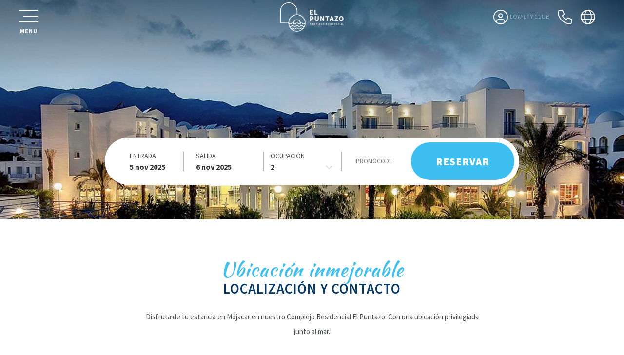

--- FILE ---
content_type: text/html; charset=utf-8
request_url: https://www.hotelelpuntazo.com/localizacion.html
body_size: 118816
content:
<!DOCTYPE html>

<html lang="es" translate="no" xml:lang="es">
<head>
<meta charset="utf-8"/>
<title>Complejo Residencial El Puntazo en Mojácar | Web Oficial</title>
<link href="https://fonts.googleapis.com" rel="preconnect"/>
<link crossorigin="" href="https://fonts.gstatic.com" rel="preconnect"/>
<link href="https://www3.paratytech.com" rel="preconnect"/>
<link href="https://webseeker.paraty.es" rel="preconnect"/>
<link href="https://cdn2.paraty.es" rel="preconnect"/>
<link href="https://kit.fontawesome.com" rel="preconnect"/>
<link href="https://ka-f.fontawesome.com" rel="preconnect"/>
<link href="https://www.googletagmanager.com" rel="preconnect"/>
<link href="https://www.google-analytics.com" rel="preconnect"/>
<link href="https://onboard.triptease.io" rel="dns-prefetch"/>
<link href="https://static.hotjar.com" rel="dns-prefetch"/>
<link href="https://connect.facebook.net" rel="dns-prefetch"/>
<link href="https://storage.googleapis.com" rel="dns-prefetch"/>
<link href="https://cdn2.paraty.es/puntazo/images/0ff76a8e1d0c420" rel="icon" type="image/png">
<script type="application/ld+json">
{
  "@context": "https://schema.org",
  "@type": "Hotel",
  "image": [
    "https://cdn2.paraty.es/puntazo/images/e1a04e0e272bc3c=s1900",
    "https://cdn2.paraty.es/puntazo/images/b9d39dc3a24b9c5=s1900",
    "https://cdn2.paraty.es/puntazo/images/9d0838618ec8524=s1900"
   ],
  "@id": "www.hotelelpuntazo.com",
  "name": "El Puntazo",
  "address": {
    "@type": "PostalAddress",
    "streetAddress": "Paseo del Mediterraneo, 257",
    "addressLocality": "Mojácar",
    "addressRegion": "Almería",
    "postalCode": "04638",
    "addressCountry": "España"
  },
  "geo": {
    "@type": "GeoCoordinates",
    "latitude": 37.120423,
    "longitude": -1.834866
  },
  "url": "www.hotelelpuntazo.com",
  "telephone": "+34 950 047 025",
  "priceRange": "€40 - €180"
}
</script>
<meta content="Complejo Residencial El Puntazo en Mojácar | Web Oficial" name="dc.title">
<!-- Avoid autodetection of email and phones to broken styling -->
<meta content="telephone=no" name="format-detection"/>
<meta content="email=no" name="format-detection"/>
<meta content="index, follow" name="robots">
<link href="https://www.hotelelpuntazo.com/localizacion.html" hreflang="x-default" rel="alternate"><link href="https://www.hotelelpuntazo.com/localizacion.html" hreflang="es" rel="alternate"><link href="https://www.hotelelpuntazo.com/en/location.html" hreflang="en" rel="alternate">
<link href="https://www.hotelelpuntazo.com/localizacion.html" rel="canonical">
<meta content="Junto al mar y en unas instalaciones concebidas para dar la mejor calidad y el servicio más personalizado en Mojacar. ¿Alguna duda? Contacta con nosotros" name="description">
<meta content="https://cdn2.paraty.es/puntazo/images/0dbb7f2dc226ee5" property="og:image"/>
<meta content="Junto al mar y en unas instalaciones concebidas para dar la mejor calidad y el servicio más personalizado en Mojacar. ¿Alguna duda? Contacta con nosotros" property="og:description"/>
<meta content="width=1160, initial-scale=1, user-scalable=yes" name="viewport"/>
<script>
    function HotelDateTime(original_date) {
        let split_original_date;
        if (typeof (original_date) === "string") {
            if (original_date.indexOf('/') !== -1) {
                split_original_date = original_date.split('/');
            } else if (original_date.indexOf('-') !== -1) {
                split_original_date = original_date.split('-');
            }
        } else if (typeof(original_date) === 'number') {
            return new Date(original_date);
        } else if(original_date instanceof Date){
            return new Date(original_date);
        }

        if(split_original_date instanceof Array && split_original_date.length === 3){
            let transformed_date = new Date(split_original_date[0], split_original_date[1] - 1, split_original_date[2]);
            return transformed_date;
        }
    }

    
        function setDynamicViewport(baseWidth = 1160) {
            let scale = window.innerWidth / baseWidth;
            if (scale > 1) scale = 1;
            let viewport = document.querySelector('meta[name="viewport"]');
            if (viewport){
                viewport.setAttribute(
                    "content",
                    `width=${baseWidth}, initial-scale=${scale}, user-scalable=yes`
                );
            }
        }
        setDynamicViewport();
    
</script>
<script src="/static_1/scripts/custom_cookies.min.js?v=z4477860"></script>
<script defer="" src="https://cdn.paraty.es/static_files/common/scripts/booking_process/analytics/booking_utm_controller.js?v=z4180115"></script>
<script data-avoid-web-seeker-optimize="true">
    window.dataLayer = window.dataLayer || [];
    function gtag(){dataLayer.push(arguments);}

    (function() {
        function initGtagConsent() {
            if (typeof cookiesController === 'undefined') {
                console.warn('cookiesController not loaded yet, skipping consent initialization');
                return;
            }

            
                let analytics_consent = 'denied';
                let ad_consent = 'denied';
                let ad_user_data_consent = 'denied';
                let ad_personalization_consent = 'denied';

                let analytics_cookies_allowed = cookiesController.is_analytics_cookies_allowed();
                if (analytics_cookies_allowed) {
                    analytics_consent = 'granted';
                }

                try {
                    if (cookiesController.is_advertising_cookies_allowed()) {
                        ad_consent = 'granted';

                        if (cookiesController.is_advanced_consent_allowed()) {
                            ad_user_data_consent = 'granted';
                            ad_personalization_consent = 'granted';
                        }
                    }
                } catch (e) {
                    console.warn('Error setting advertising consent, upload hotel webs to get the latest version of the cookies controller');
                    console.warn(e);
                }

                gtag("consent", "default", {
                    ad_storage: ad_consent,
                    analytics_storage: analytics_consent,
                    ad_user_data: ad_user_data_consent,
                    ad_personalization: ad_personalization_consent,
                    wait_for_update: 500
                });

                dataLayer.push({
                    'event': 'default_consent'
                });
            

            gtag('js', new Date());
        }

        if (document.readyState === 'loading') {
            document.addEventListener('DOMContentLoaded', initGtagConsent);
        } else {
            initGtagConsent();
        }
    })();
</script>
<script defer="" src="https://cdn.paraty.es/static_files/common/web_apps/cookies_popup.js?v=z3216322" type="text/javascript"></script>
<link as="style" href="https://cdn.paraty.es/static_files/common/web_apps/assets/css/main_cookies_popup.css?v=z2077319" onload="this.onload=null;this.rel='stylesheet'" rel="preload"/>
<script data-avoid-web-seeker-optimize="true">
    function user_allowed_to_track() {
        return true; //Actually disabled this check

        //Avoid track on internal pages
        if (window.location.hostname.indexOf('appspot.com') > -1) {
            return false;
        }

        //Avoid track on localhost pages
        if (window.location.hostname.indexOf('localhost') > -1 || window.location.hostname.indexOf('0.0.0.0') > -1) {
            if (['/booking1', '/booking2', '/booking3', '/booking4'].indexOf(window.location.pathname) === -1) {
                return false;
            }
        }
    }
</script>
<script data-avoid-web-seeker-optimize="true">
    window.dataLayer = window.dataLayer || [];
    if (typeof cookiesController !== 'undefined' && cookiesController.search_cookie('cookies_preference') && !cookiesController.is_analytics_cookies_allowed()) {
        dataLayer.push({
            'cookies_denied': 'true'
        });
    }
</script>
<script data-avoid-web-seeker-optimize="true">
    (function(i,s,o,g,r,a,m){i['GoogleAnalyticsObject']=r;i[r]=i[r]||function(){
    (i[r].q=i[r].q||[]).push(arguments)},i[r].l=1*new Date();a=s.createElement(o),
    m=s.getElementsByTagName(o)[0];a.async=1;a.src=g;m.parentNode.insertBefore(a,m)
    })(window,document,'script','https://www.google-analytics.com/analytics.js','ga');

    function create_ga_objects() {
        if (typeof cookiesController === 'undefined') {
            console.warn('cookiesController not loaded, skipping GA initialization');
            return;
        }

        var analytics_cookies_allowed = cookiesController.is_analytics_cookies_allowed();

        // Remove all trackers
        ga(function() {
          var trackers = ga.getAll();
          trackers.forEach(function(tracker) {
            ga.remove(tracker.get('name'));
          });
        });

        // Create new trackers
        let analytics_options = {'allowLinker': true};
        if (!analytics_cookies_allowed) {
            analytics_options['storage'] = 'none';
        }

        if (cookiesController.get_url_params()['_ga']) {
            analytics_options['clientId'] = cookiesController.get_url_params()['_ga'];
        }

        
            

            ga('create', 'UA-215519018-1', analytics_options);
            
                if (analytics_cookies_allowed) {
                    ga('require','displayfeatures');
                    ga('set', 'allowAdFeatures', true);
                } else {
                    ga('set', 'allowAdFeatures', false);
                }

                ga('set', 'anonymizeIp', true);
            
        

        //Add _ga to booking form
        try {
            ga(function (e) {
                client_id = e.get("clientId");
                $(".paraty-booking-form").each(function () {
                    $(this).find('#_ga').remove();
                    var e = $("<input>").attr({type: "hidden", id: "_ga", name: "_ga", value: client_id});
                    $(this).append(e)
                })
            })
        } catch (e) {
            console.log("Google Analytics defined incorrectly (May use a old version)")
        }

        if (typeof cookiesController !== 'undefined') {
            if (cookiesController.search_cookie('cookies_preference') && !cookiesController.is_analytics_cookies_allowed()) {
                
                    
                        ga('set', 'campaignSource', 'cookies_consent');
                        ga('set', 'campaignMedium', 'denied');
                    
                
            }

            if (cookiesController.get_url_params()['referrer']) {
                
                    
                        ga('set', 'referrer', cookiesController.get_url_params()['referrer']);
                    
                
            }
        }
    }

    function execute_universal_ga_pageview() {
        if (user_allowed_to_track()) {
            
                
                    ga('send', 'pageview');
                
            
        }
    }

    create_ga_objects();
    execute_universal_ga_pageview();
    
    if (typeof cookiesController !== 'undefined') {
        cookiesController.push_tracking_code(create_ga_objects, ['analytics']);
    }
</script>
<script data-avoid-web-seeker-optimize="true">
        window.dataLayer = window.dataLayer || [];

        if (typeof cookiesController !== 'undefined' && cookiesController.is_analytics_cookies_allowed()) {
            dataLayer.push({'event': 'cookie_consent_preferences'});
            dataLayer.push({'event': 'cookie_consent_statistics'});
            dataLayer.push({'event': 'cookie_consent_marketing'});
        }

        if (typeof gtag !== 'undefined') {
            gtag("set", "ads_data_redaction", true);
        }
    </script>
<script>dataLayer.push({'namespace': 'puntazo', 'section_type': 'Localización'});</script><script>dataLayer.push({"event": "init"});</script>
<!-- Google Tag Manager -->
<script data-avoid-web-seeker-optimize="true">
            if (navigator.userAgent.indexOf("Chrome-Lighthouse") === -1){
                function loadGTM() {
                    (function(w,d,s,l,i){w[l]=w[l]||[];w[l].push({'gtm.start':
                    new Date().getTime(),event:'gtm.js'});var f=d.getElementsByTagName(s)[0],
                    j=d.createElement(s),dl=l!='dataLayer'?'&l='+l:'';j.async=true;j.src=
                    'https://www.googletagmanager.com/gtm.js?id='+i+dl;f.parentNode.insertBefore(j,f);
                    })(window,document,'script','dataLayer','GTM-TX6RVPTT');
                }

                window.addEventListener('load', function() {
                    if ('requestIdleCallback' in window) {
                        requestIdleCallback(loadGTM, { timeout: 12000 });
                    } else {
                        setTimeout(loadGTM, 10000);
                    }
                });
            }
        </script>
<!-- End Google Tag Manager -->
</meta></link></link></link></link></meta></meta></link></head>
<body class="web_seeker">
<!-- Google Tag Manager (noscript) -->
<noscript>
<iframe height="0" src="https://www.googletagmanager.com/ns.html?id=GTM-TX6RVPTT" style="display:none;visibility:hidden" width="0"></iframe>
</noscript>
<!-- End Google Tag Manager (noscript) -->
<input id="target_hotel_utc" type="hidden" value="1"/><script library_script="true">general_website_translates = JSON.parse("{\"T_24_precio\": \"*Precio v\\u00e1lido por un periodo m\\u00e1ximo de 24 horas.\", \"T_AGENCY_AGENT_NAME\": \"Nombre de agente\", \"T_AGENCY_EMAIL\": \"Email agencia\", \"T_AGENCY_IDENTIFIER\": \"Localizador agencia\", \"T_AGENCY_NAME\": \"Nombre\", \"T_AGENCY_NET_PRICE\": \"Precio Neto\", \"T_AGENCY_OFFER_SPECIAL\": \"Oferta Especial\", \"T_AGENCY_PERSONAL_DATA\": \"Datos del hu\\u00e9sped\", \"T_AGENCY_POLICIES\": \"<div><strong>@@cancellation_dates@@</strong></div><div>Se aplicar\\u00e1n las pol\\u00edticas de pago acordadas en contrato.</div>\", \"T_AGENCY_POLICY_TEXT\": \"Se aplicar\\u00e1n las pol\\u00edticas de pago acordadas en contrato.\", \"T_AGENCY_TELEPHONE\": \"Telefono contacto\", \"T_AGENCY_TEXT_COVID\": \"He sido informado\", \"T_AGENCY_TEXT_COVID_REPLACE\": \"He informado\", \"T_AGENCY_TITLE_PAYMENT\": \"Selecciona m\\u00e9todo de pago\", \"T_AGENCY_TITLE_PERSONAL_AGENCY\": \"Datos Agencia\", \"T_AGENCY_TITLE_PERSONAL_DATA\": \"Datos Personales del Hu\\u00e9sped\", \"T_AGENCY_TYPE\": \"Tipo de agencia\", \"T_AGENCY_TYPE_DMC\": \"DMC\", \"T_AGENCY_TYPE_EO\": \"Organizador de eventos\", \"T_AGENCY_TYPE_TA\": \"Agencia de viajes\", \"T_AGENCY_USER_LABEL\": \"(1 registro por agencia)\", \"T_ARS\": \"$ Peso Argentino\", \"T_Autorizo_cesion_datos\": \"Autorizo la cesi\\u00f3n de mis datos a las empresas que conforman el grupo\", \"T_Bono_Aplicado\": \"Bono Aplicado\", \"T_COP\": \"$ Peso Colombiano\", \"T_Comments_Call\": \"Comentarios:\", \"T_Crear_Prebooking\": \"Crear Pre-reserva\", \"T_DISCOUNT_AGENCY\": \"Total de descuento agencia\", \"T_DNI\": \"DNI\", \"T_Data_Required\": \"Datos Requeridos\", \"T_Descripcion_Regresar\": \"La pasarela de pago PAYNOPAINS no autoriz\\u00f3 el pago por razones desconocidas. Vuelva a intentarlo en unos minutos.\", \"T_GBP\": \"\\u00a3 Libra esterlina\", \"T_GUEST_DATA\": \"Datos del Hu\\u00e9sped\", \"T_Hotel_Reserva\": \"Reserva de servicios en Turismo y restauraci\\u00f3n Hotel @@hotel@@\", \"T_IVA\": \"IVA\", \"T_MESSAGE_BONO_CC\": \"Se ha realizado la compra de un bono regalo de @@PRICE@@ @@CURRENCY@@ Identificador: @@BONO@@\", \"T_MESSAGE_PAGO_BONO_REALIZADO\": \"Se ha realizado el pago de @@PRICE@@ @@CURRENCY@@ para el bono @@BONO@@\", \"T_MXN\": \"$ Peso Mexicano\", \"T_Mejor_precio_garantizado\": \"Mejor precio garantizado\", \"T_Mensaje_Pago_Seguro\": \"El pago deber\\u00e1 ser realizado a trav\\u00e9s del enlace proporcionado en el correo de confirmaci\\u00f3n de la reserva.\", \"T_Message_Link_Body_Mail\": \"Pago realizado correctamente de @@PRICE@@ @@CURRENCY@@ para el localizador @@BOOKING@@ con id de transacci\\u00f3n @@PAYMENT@@\", \"T_Message_Link_Confirm_Tpv\": \"El pago se ha realizado correctamente. En breve recibir\\u00e1 un correo con la confirmaci\\u00f3n del mismo.\", \"T_Message_Link_Error_Tpv\": \"El pago no se ha relizado correctamente. Int\\u00e9ntelo m\\u00e1s tarde y si persiste el problema p\\u00f3ngase en contacto con el equipo de Paraty, por favor.\", \"T_Message_Link_Subject_Mail\": \"Pago realizado en @@HOTEL@@\", \"T_Message_Link_Tpv\": \"A continuaci\\u00f3n ser\\u00e1 redirigido a la pasarela del banco para el pago por un importe de @@PRICE@@ @@CURRENCY@@.\", \"T_Message_Wrong_Link\": \"Este enlace no es correcto. P\\u00f3ngase en contacto con el equipo de Paraty, por favor.\", \"T_Message_expired_link\": \"Lo sentimos. El enlace est\\u00e1 expirado.\", \"T_Next_Tpv\": \"Continuar\", \"T_No_Available\": \"Lo sentimos, se ha agotado la disponibilidad para esta prereserva\", \"T_No_Available_after_tpv\": \"Hemos recibido tu pago, pero por probelmas t\\u00e9cnicos tu reserva no se ha formlazado. Nos pondremos en contacto contigo en menos de 24 horas.\", \"T_No_Price\": \"\\u00a1Atenci\\u00f3n, el precio para esta prereserva ha cambiado! A continuaci\\u00f3n, se formalizar\\u00e1 la reserva con el nuevo precio.\", \"T_PAGO_BONO_REALIZADO\": \"Pago de Bono\", \"T_PAYMENT_PAYPAL\": \"Paga ahora en l\\u00ednea: PayPal\", \"T_PAYMENT_PAYPAL_CARD\": \"Paga ahora en l\\u00ednea: Cr\\u00e9dito/D\\u00e9bito/MSI\", \"T_PAYMENT_WORLDLINE\": \"Paga ahora en l\\u00ednea (3D Secure): Cr\\u00e9dito/MSI\", \"T_Pago_Estado_Pendiente\": \"El pago se est\\u00e1 procesando, en breve recibir\\u00e1 un aviso de confirmaci\\u00f3n.\", \"T_Pago_Tarjeta_SIBS\": \"Pago con tarjeta\", \"T_Passenger\": \"Pasajero \", \"T_Payment_Failed_Message\": \"El pago no ha sido aceptado por la entidad externa. Por favor, vuelva a intentarlo y si persiste el problema consulte con su entidad bancaria.\", \"T_Payment_Paypal\": \"Paypal\", \"T_Payment_transfer\": \"Transferencia bancaria\", \"T_Plazos_Sequra\": \"(Pago a plazos)\", \"T_Prebooking_Expired\": \"Lo sentimos, esta cotizaci\\u00f3n est\\u00e1 caducada.\", \"T_Price_Call\": \"Precio:\", \"T_REPAYMENT_LINK\": \"HAGA <u>CLICK AQU\\u00cd</u> PARA INTENTAR REALIZAR EL PAGO DE NUEVO.\", \"T_Registro_Hotelero\": \"Registro Hotelero\", \"T_Regresar_Paylands\": \"Pulse click aqu\\u00ed si no es redirigido autom\\u00e1ticamente a la p\\u00e1gina del comercio.\", \"T_Reservar_Transfer\": \"Reservar Transfer\", \"T_Resumen_Price\": \"Importe:\", \"T_SIBS_CANCEL_CARD\": \"Lamentablemente, su reserva fue cancelada porque no pudimos procesar el pago. Int\\u00e9ntelo de nuevo o utilice un m\\u00e9todo de pago alternativo\", \"T_SIBS_CONFIRMED_CARD\": \"El pago de su reserva se realiz\\u00f3 exitosamente. Su reserva est\\u00e1 confirmada\", \"T_SIBS_PENDING_CARD\": \"Ocurri\\u00f3 un error en el pago. Recibir\\u00e1 la confirmaci\\u00f3n de la reserva en tu correo electr\\u00f3nico, sin embargo, el pago se procesar\\u00e1 dentro de la siguiente hora. Si no se confirma el pago, la reserva ser\\u00e1 cancelada.\", \"T_STATE\": \"Provincia\", \"T_STATUS_PAYMENT_APPROVED\": \"PAGO CONFIRMADO. LA RESERVA EST\\u00c1 ACEPTADA.\", \"T_STATUS_PAYMENT_CANCELLED\": \"PAGO RECHAZADO. LO SENTIMOS, SU TARJETA NO HA SIDO ACEPTADA.\", \"T_STATUS_PAYMENT_PENDING\": \"PAGO PENDIENTE, ESTAMOS ESPERANDO RESPUESTA DEL COMERCIO ELECTR\\u00d3NICO. PRONTO RECIBIR\\u00c1 LA CONFIRMACI\\u00d3N POR EMAIL.\", \"T_SUBJECT_MAIL_REGISTER\": \"Registro\", \"T_SecureRequestButton\": \"Ver Datos\", \"T_SecureRequestEmail\": \"Email para recibir el c\\u00f3digo de validaci\\u00f3n:\", \"T_SecureRequestNew\": \"NUEVO SISTEMA PCI.\", \"T_SecureRequestPassword\": \"Password para desencriptado (se le facilit\\u00f3 especialmente para ver la tarjeta):\", \"T_SecureRequestUser\": \"Usuario de nuestro manager:\", \"T_SibsPayment_Card\": \"Tarjeta Cr\\u00e9dito/D\\u00e9bito\", \"T_SibsPayment_Mbway\": \"MB WAY\", \"T_SibsPayment_Multibanco\": \"Multibanco\", \"T_TELEPHONE\": \"Tel\\u00e9fono\", \"T_TITLE_BONO_CC\": \"Nueva compra de un Bono Regalo\", \"T_TITLE_CONFIRM_REGISTER\": \"Confirmaci\\u00f3n de registro\", \"T_TITLE_MAIL_HOTEL_BONO_TPV\": \"Pago Bono\", \"T_TITLE_RECOVERY_USER\": \"Recuperaci\\u00f3n de acceso\", \"T_Todas\": \"Todas\", \"T_Transfer_Ida\": \"Transfer de ida\", \"T_TypePayment_CreditCard\": \"Tipo de pago elegido: Tarjeta de Cr\\u00e9dito\", \"T_TypePayment_TransferBank\": \"Tipo de pago elegido: Transferencia Bancaria\", \"T_TypePayment_WithoutCard\": \"Reserva confirmada sin tarjeta\", \"T_USD\": \"$ D\\u00f3lar de EEUU\", \"T_a\": \"a\", \"T_abandoned_cart\": \"Carrito abandonado\", \"T_abrir_en_navegador\": \"Abrir en el navegador\", \"T_abrir_nueva_pestana\": \"Abrir en nueva pesta\\u00f1a\", \"T_accede_descuento\": \"Accede al descuento loyalty\", \"T_accede_descuento_club\": \"Accede al descuento club\", \"T_acceder\": \"Acceder\", \"T_accept\": \"Aceptar\", \"T_accept_and_close\": \"Aceptar y cerrar\", \"T_acceso_cliente\": \"Acceso Cliente\", \"T_acceso_no_permitido\": \"Acceso no permitido\", \"T_acceso_socios\": \"Acceso Socios\", \"T_access_profile\": \"Acceder a mi perfil\", \"T_accommodation_details\": \"Detalles del alojamiento\", \"T_accomodation_tax\": \"Impuesto de alojamiento\", \"T_aceptacion_pago_on_request\": \"Una vez aceptada la disponibilidad, se procedera a realizar el cobro en su tarjeta\", \"T_aceptar_disponibilidad\": \"Aceptar disponibilidad\", \"T_aceptar_todo\": \"Aceptar todo\", \"T_acepto\": \"Acepto la\", \"T_acepto_boton\": \"Aceptar\", \"T_acepto_clausula_contactos\": \"Acepto cl\\u00e1usula de contactos\", \"T_acepto_clausulas\": \"Acepto las condiciones que se detallan en la <a class='myFancyPopup fancybox.iframe' href='/?sectionContent=politica-de-privacidad.html'>cl\\u00e1usula de privacidad</a>\", \"T_acepto_clausulas_short\": \"Acepto las condiciones que se detallan en la cl\\u00e1usula de privacidad\", \"T_acepto_informacion\": \"Autorizo el env\\u00edo de informaci\\u00f3n.\", \"T_acepto_politica\": \"Acepto la pol\\u00edtica de privacidad\", \"T_acepto_politica_imagen\": \"Acepto pol\\u00edtica de autorizaci\\u00f3n de imagen p\\u00fablica\", \"T_acepto_promociones\": \"Autorizo el tratamiento de mis datos para que me env\\u00eden promociones, ofertas y otras comunicaciones propias.\", \"T_acepto_socio\": \"Acepto los t\\u00e9rminos y condiciones de ser socio\", \"T_acepto_terminos_uso_web\": \"Acepto los t\\u00e9rminos y condiciones de uso del sitio web\", \"T_actions\": \"Acciones\", \"T_activated\": \"Activado\", \"T_activation_cost\": \"Coste de activaci\\u00f3n\", \"T_actividad\": \"Actividad\", \"T_actividad_realizar\": \"Actividad a realizar\", \"T_activities_total\": \"Total actividades\", \"T_activity_to_do\": \"Actividad a realizar\", \"T_actualizando_reserva\": \"Actualizando para continuar con su reserva\", \"T_actualizar_datos\": \"Actualizar datos\", \"T_add_another_room\": \"A\\u00f1adir otra habitaci\\u00f3n\", \"T_add_another_service\": \"A\\u00f1adir otro servicio\", \"T_add_bed_to_cart\": \"A\\u00f1adir camas al carrito\", \"T_add_benefits_in_next_step\": \"A\\u00f1ade uno de los siguientes beneficios en el siguiente paso de la reserva o <span class=\\\"logout_button_wrapper\\\">prueba con otro email</span>\", \"T_add_guess_data\": \"Ingresa los datos de tus acompa\\u00f1antes\", \"T_add_more_products\": \"A\\u00f1adir mas productos\", \"T_add_more_rooms\": \"A\\u00f1adir m\\u00e1s habitaciones\", \"T_add_new_activity\": \"A\\u00f1adir nueva actividad\", \"T_add_new_bed_or_room\": \"A\\u00f1adir nueva cama o habitaci\\u00f3n\", \"T_add_service\": \"A\\u00f1adir servicio\", \"T_added\": \"A\\u00f1adido\", \"T_added_to_cart_succesfully\": \"Su producto fue a\\u00f1adido con \\u00e9xito al carrito\", \"T_additional_service_pax\": \"Servicio adicional pasajero\", \"T_adjunta_captura\": \"Adjunte una captura de pantalla con el mejor precio\", \"T_adjunta_cv\": \"Adjunta tu curriculum\", \"T_adjunte_cv\": \"Adjunte su curriculum\", \"T_admin_only\": \"Est\\u00e1 Usted intentando acceder a contenido privado. S\\u00f3lo se permiten usuarios administradores. Ser\\u00e1 redirigido a la p\\u00e1gina de inicio.\", \"T_adulto\": \"Adulto\", \"T_adultos\": \"Adultos\", \"T_advert_popup_search_office_external_part1\": \"Mas de \", \"T_advert_popup_search_office_external_part2\": \"17.000 oficinas \", \"T_advert_popup_search_office_external_part3\": \"disponibles ...\", \"T_aeropuerto\": \"Aeropuerto\", \"T_age_not_equal_to_birth_date\": \"La edad del pasajero no coincide con la fecha de nacimiento indicada.\", \"T_agencia\": \"Agencia\", \"T_agencias\": \"Agencias\", \"T_agency_commission_not_discount\": \"La comisi\\u00f3n generada por esta reserva es de un <span class=\\\"commission_percentage\\\"></span>% del precio base, es decir, <span class='currencyValue'>@@base_price@@</span> <span class='monedaConv'>@@currency@@</span>. Este importe no se resta del total a pagar.\", \"T_agency_date\": \"Fecha\", \"T_agency_editar_perfil\": \"Perfil\", \"T_agency_enabled\": \"Lamentamos no poder ofrecer la informaci\\u00f3n solicitada, pero hemos detectado que no cumple los requisitos como entidad agencia. p\\u00f3ngase directamente en contacto con el Servicio de Asistencia Web del hotel. Muchas gracias.\", \"T_agency_hash\": \"Nombre legal (Agency hash)\", \"T_agency_identifier\": \"Localizador\", \"T_agency_licence\": \"Licencia de agencia\", \"T_agency_name\": \"Nombre de la agencia\", \"T_agency_price\": \"Precio\", \"T_agency_price_neto\": \"Precio Neto\", \"T_agency_range\": \"Entada - Salida\", \"T_agency_reservations\": \"Ver Reservas\", \"T_agency_sin_resultados\": \"Sin resultados\", \"T_agency_status\": \"Estado\", \"T_agency_total_discount\": \"Descuento total de la agencia\", \"T_agency_total_to_pay\": \"Total a pagar por la agencia\", \"T_agency_total_to_pay_without_tax\": \"Total a pagar por la agencia sin tasas\", \"T_agent_certification\": \"Certificaci\\u00f3n de agente\", \"T_agree\": \"Debe aceptar las condiciones para poder continuar\", \"T_ahora\": \"Ahora\", \"T_ahora_momento\": \"Ahora es el momento\", \"T_ahorra_upgrading\": \" y ahorra @@DESCUENTO@@\", \"T_ahorras\": \"Ahorras\", \"T_ahorre_con_esta_oferta\": \"Est\\u00e1 ahorrando con esta oferta\", \"T_ahorro_bono_regalo\": \"Has ahorrado <b><span class='currencyValue'>@@discount@@</span> <span class='monedaConv'>@@currency@@</span></b> en tu reserva\", \"T_ahorro_club\": \"Ahorro club\", \"T_airline\": \"Aerol\\u00ednea\", \"T_alcanzar_prox_nivel\": \"Alcanza el nivel <b>@@next_level@@</b> y disfruta de todos los beneficios del Club Amigos \", \"T_alert_comment_survey\": \"El cliente con n\\u00famero de reserva @@@ID_RESERVA@@@ ha realizado comentarios en la encuesta de satisfacci\\u00f3n\", \"T_all_categories\": \"Todas las categor\\u00edas\", \"T_all_statuses\": \"Todos los estados\", \"T_alojamiento\": \"Alojamiento\", \"T_alojamientos\": \"Alojamientos\", \"T_alquiler\": \"Alquiler\", \"T_already_payed_phrase\": \"\\u00a1Atenci\\u00f3n! Ya se hab\\u00eda pagado @@AMOUNT_PAYED@@ @@CURRENCY@@ para esta reserva, el nuevo importe a pagar ser\\u00eda de @@AMOUNT@@ @@CURRENCY@@.\", \"T_already_payed_phrase_error\": \"\\u00a1Atenci\\u00f3n! Ya se hab\\u00eda pagado @@AMOUNT_PAYED@@ @@CURRENCY@@ para esta reserva, el nuevo importe a pagar ser\\u00eda de @@AMOUNT@@ @@CURRENCY@@.  El importe total que se abonar\\u00e1 por la reserva ser\\u00e1 @@AMOUNT_PAYED_ALL@@ @@CURRENCY@@.\", \"T_alta_anteriormente\": \"\\u00bfYa te has dado de alta anteriormente al club?\", \"T_alta_ocupacion\": \"Alta ocupaci\\u00f3n\", \"T_alternativas_b0\": \"O eche un vistazo a otros hoteles cercanos con disponibilidad para esas fechas\", \"T_alternative_email\": \"Email alternativo\", \"T_always_active\": \"Siempre activas\", \"T_american_express\": \"American Express\", \"T_amount\": \"Valor\", \"T_anadida\": \"A\\u00f1adida\", \"T_anadir\": \"A\\u00f1adir\", \"T_anadir_a_la_reserva\": \"A\\u00f1adir a la reserva\", \"T_anadir_al_carrito\": \"A\\u00f1adir al carrito\", \"T_anadir_importe_a_tasa_turistica\": \"A este importe hay que a\\u00f1adir la tasa tur\\u00edstica\", \"T_anadir_servicio\": \"A\\u00f1adir\", \"T_analiticas\": \"Anal\\u00edticas\", \"T_and\": \"y\", \"T_anonymous\": \"An\\u00f3nimo\", \"T_answers\": \"Respuestas\", \"T_anterior\": \"Anterior\", \"T_anteriormente\": \"Anteriormente\", \"T_antes\": \"Antes\", \"T_anyo\": \"A\\u00f1o\", \"T_anyos\": \"a\\u00f1os\", \"T_apartamento\": \"Apartamento\", \"T_apartamentos\": \"Apartamentos\", \"T_apartamentos_y_ocupacion\": \"Apartamentos y ocupaci\\u00f3n\", \"T_apellidos\": \"Apellidos\", \"T_aplicar\": \"Aplicar\", \"T_aplicar_filtros\": \"Aplicar filtros\", \"T_aplicar_promocode\": \"Aplicar c\\u00f3digo promocional\", \"T_appellido_multi\": \"Apellido/s\", \"T_appellido_multi_buyer\": \"Apellido/s del comprador\", \"T_appellido_multi_recipient\": \"Apellido/s del beneficiario\", \"T_applied_upgrade\": \"Aplicado upgrade\", \"T_apply_discount\": \"Aplicar descuento\", \"T_apply_upgrade\": \"Aplicar mejora\", \"T_apuntate\": \"Ap\\u00fantate\", \"T_apuntate_ya\": \"\\u00a1Ap\\u00fantate ya!\", \"T_aqui\": \"Aqu\\u00ed\", \"T_archivo_adjunto\": \"Archivo adjunto\", \"T_area\": \"\\u00c1rea\", \"T_arrival_airport\": \"Aeropuerto de llegada\", \"T_arrival_date\": \"Fecha de llegada\", \"T_arrival_days_after\": \"Llegada @@@days_number@@@ @@@days_label@@@ despu\\u00e9s\", \"T_asistencia\": \"Si tienes alguna pregunta o necesitas asistencia adicional, no dudes en contactarnos. \\u00a1Estamos aqu\\u00ed para ayudarte!\", \"T_asunto\": \"Asunto\", \"T_asunto_encuesta_satisfaccion\": \"Encuesta de satisfacci\\u00f3n\", \"T_atencion_al_cliente\": \"Atenci\\u00f3n al cliente\", \"T_atencion_modificacion_posible_gastos\": \"Atenci\\u00f3n, esta reserva ha entrado en gastos de cancelaci\\u00f3n. Proceda s\\u00f3lo si est\\u00e1 seguro y tiene el OK del hotel.\", \"T_atol_protected\": \"ATOL Protected\", \"T_atras\": \"Atr\\u00e1s\", \"T_attach_file\": \"Adjuntar archivo\", \"T_audiovisuales\": \"Audiovisuales\", \"T_available_apartments\": \"Apartamentos disponibles\", \"T_available_beds\": \"Camas disponibles\", \"T_available_certificates\": \"Tus certificados disponibles\", \"T_available_from\": \"Se libera en:\", \"T_available_hotels\": \"Hoteles disponibles\", \"T_available_on_next_step_or_checkin\": \"Disponible en siguientes pasos o check-in\", \"T_available_package\": \"Paquete disponible\", \"T_available_packages\": \"Paquetes disponibles\", \"T_aviso1_salida\": \"En esta localidad no contamos con servicio propio, por lo que le redirigiremos a la p\\u00e1gina de una empresa externa que ser\\u00e1 quien le ofrecer\\u00e1 las condiciones de alquiler para el punto de venta que haya solicitado.\", \"T_aviso2_salida\": \"Si desea continuar, tenga en cuenta que consiente y acepta que, a partir de este momento, su relaci\\u00f3n legal va a ser con un proveedor que no sea Olecar Rent a Car y que, por lo tanto, esto nos libera de cualquier responsabilidad en relaci\\u00f3n con cualquier posible reserva o alquiler que usted pueda realizar a trav\\u00e9s de dicha empresa.\", \"T_aviso_cargo_no_show\": \"El importe de esta reserva no ser&aacute; cargado\\ten la tarjeta de cr&eacute;dito (el pago deber&aacute; hacerse\\tdirectamente en el hotel el d\\u00eda de llegada) excepto con las tarifas no reembolsables o si indica lo contrario en las condiciones de la tarifa. \\tEn caso de no show (no\\tpresentaci&oacute;n), se aplicar&aacute; un cargo\\tseg&uacute;n las pol&iacute;ticas de cancelaci&oacute;n de la\\ttarifa.\", \"T_aviso_cargo_no_show_short\": \"El importe de la estancia de esta reserva no ser&aacute; cargado en la tarjeta de cr&eacute;dito (el pago deber&aacute; hacerse\\tdirectamente en el hotel el d\\u00eda de llegada).\", \"T_aviso_legal\": \"Aviso Legal\", \"T_aviso_legal_condiciones\": \"Aviso Legal y Condiciones\", \"T_aviso_licencia\": \"(Solo se admiten ficheros png, jpg y pdf)\", \"T_ayuda_reserva\": \"\\u00bfNecesita ayuda con su reserva?\", \"T_ayuda_reserva_1_linea\": \"\\u00bfAyuda para reservar? Llame: \", \"T_a\\u00f1adir_habitacion\": \"A\\u00f1adir habitaci\\u00f3n\", \"T_b3_user_register\": \"Si quieres darte de alta en el club amigos, rellena el campo de contrase\\u00f1a y autom\\u00e1ticamente pasaras a formar parte del club.\", \"T_baby_seat_number\": \"Beb\\u00e9s\", \"T_baby_seat_number_2\": \"(0 - 2 a\\u00f1os)\", \"T_back_amazonPay\": \"Volver\", \"T_back_apartments\": \"Volver a apartamentos\", \"T_back_date\": \"Fecha de partida\", \"T_back_hotels\": \"Volver a hoteles\", \"T_back_hour\": \"Hora de partida\", \"T_back_popup_reservation_unmodifiable\": \"Volver\", \"T_back_rooms\": \"Volver a habitaciones\", \"T_bad_password\": \"Contrase\\u00f1a incorrecta\", \"T_bad_request\": \"Lamentamos no poder ofrecer disponibilidad para sus criterios de b\\u00fasqueda. Pruebe a modificarlos y repetir la b\\u00fasqueda, Por favor, p\\u00f3ngase directamente en contacto con el Servicio de Asistencia Web del hotel. Muchas gracias.\", \"T_bad_request_dates\": \"Lamentamos no poder ofrecer disponibilidad para un intervalo de fechas tan largo, solo se permite @@num_days@@ d\\u00edas. Pruebe a modificarlo y repetir la b\\u00fasqueda, o p\\u00f3ngase directamente en contacto con el Servicio de Asistencia Web del hotel. Muchas gracias.\", \"T_bad_user\": \"Usuario incorrecto\", \"T_baja_completa\": \"Se ha dado de baja correctamente\", \"T_baja_comunicaciones\": \"No deseo recibir mas comunicaciones / Darse de baja\", \"T_bajo_demanda\": \"Reserva bajo demanda\", \"T_base_price\": \"Precio base\", \"T_bastante_satisfecho\": \"Bastante satisfecho\", \"T_beach_club\": \"Beach Club\", \"T_bebe\": \"Beb\\u00e9\", \"T_bebes\": \"Beb\\u00e9s\", \"T_bebes_gratis\": \"Beb\\u00e9s gratis\", \"T_bed\": \"Cama\", \"T_beds\": \"Camas\", \"T_beds_number\": \"N\\u00ba de camas\", \"T_beneficiate_ya\": \"Beneficiate ya\", \"T_benefier\": \"Beneficiario\", \"T_bienvenido\": \"Bienvenido\", \"T_bienvenido_club\": \"\\u00a1Bienvenido al Club Ohtels @name@!, Tu n\\u00famero de socio es @idmember@.\", \"T_bienvenido_user\": \"Bienvenido, @@name@@!\", \"T_big_bag_number\": \"Grande\", \"T_big_bag_number_2\": \"(M\\u00e1s de 119x119x81 cm)\", \"T_billete\": \"Billete\", \"T_billetes\": \"Billetes\", \"T_bizum_payment\": \"Pago por Bizum\", \"T_bizum_payment_description\": \"Recibir\\u00e1s un email autom\\u00e1tico con la confirmaci\\u00f3n de reserva con un enlace a una <b>pasarela de pago</b> segura para que puedas realizar el pago. Este enlace ser\\u00e1 v\\u00e1lido durante 24 horas.\", \"T_blocked\": \"Bloqueado\", \"T_bloquear_cupo\": \"Bloquear Cupo\", \"T_bloquear_precio\": \"Bloquear Precio\", \"T_bonification\": \"Bonificaci\\u00f3n\", \"T_bono_introduce\": \"Introduzca el c\\u00f3digo de bono\", \"T_bono_no_correcto\": \"El bono no es correcto\", \"T_bono_payment\": \"Pago mediante bono regalo\", \"T_bono_regalo\": \"Bono regalo\", \"T_bono_regalo_bold\": \"BONO <b>REGALO</b>\", \"T_bono_regalo_with_price\": \"Bono Regalo\", \"T_bonogift\": \"Regalo Bono\", \"T_bonus_error\": \"Se ha producido un error al realizar la bonificaci\\u00f3n, intento de nuevo mas tarde\", \"T_bonus_success\": \"La bonificaci\\u00f3n ha sido realizada correctamente\", \"T_book_information\": \"Datos de la reserva\", \"T_book_now\": \"Reservar ahora\", \"T_booking\": \"Reserva\", \"T_booking_3_tpv_expiration_link_message\": \"Este link de pago ha expirado. En el caso de que desee abonar el importe, deber\\u00e1 ponerse en contacto con el hotel para que le facilite un nuevo link de pago\", \"T_booking_3_tpv_expiration_link_message_title\": \"Link de pago expirado\", \"T_booking_3_tpv_expiration_message\": \"Este pago ha sido efectuado correctamente. Ha debido recibir un email con la confirmaci\\u00f3n. En el caso de que desee abonar otro importe, deber\\u00e1 ponerse en contacto con el hotel para que le facilite un nueva liga de pago\", \"T_booking_3_tpv_expiration_message_title\": \"Link de pago usado\", \"T_booking_cancellation\": \"Cancelaci\\u00f3n de reserva\", \"T_booking_club_member\": \"Esta reserva pertenece a un miembro del Club\", \"T_booking_confirmation\": \"Confirmaci\\u00f3n de reserva\", \"T_booking_confirmation_in_another_email\": \"Recibir confirmaci\\u00f3n en otra direcci\\u00f3n de correo alternativa\", \"T_booking_date\": \"Fecha de reserva\", \"T_booking_discount_gateway\": \"<b>%s%% descuento</b> en pago online\", \"T_booking_in_process\": \"Su solicitud de reserva se est\\u00e1 tramitando\", \"T_booking_modification\": \"Modificaci\\u00f3n de reserva\", \"T_booking_modification_redirect\": \"Modificaci\\u00f3n de reserva @@BOOKING@@ del hotel @@HOTEL_SOURCE@@\", \"T_booking_modification_redirect_customer\": \"Modificaci\\u00f3n de reserva desde el hotel @@HOTEL_SOURCE@@ al @@HOTEL_TARGET@@\", \"T_booking_not_created\": \"La reserva no ha sido creada\", \"T_borrar_fechas\": \"Borrar fechas\", \"T_borrar_filtros\": \"Borrar filtros\", \"T_breve_contacto\": \"Muchas gracias, en breve un agente le contactar\\u00e1.\", \"T_buen_viaje\": \"\\u00a1Que tengas un buen viaje!\", \"T_buen_viaje_vuelta\": \"\\u00a1Buen viaje de vuelta!\", \"T_buscador_hoteles\": \"Buscador de hoteles\", \"T_buscar\": \"Buscar\", \"T_buscar_ahora\": \"Buscar Ahora\", \"T_buscar_hotel\": \"Buscar Hotel\", \"T_buscar_otras_fechas\": \"Buscar otras fechas\", \"T_buscar_otras_hoteles\": \"Buscar en otro hotel\", \"T_buscar_reserva\": \"Buscar reserva\", \"T_busqueda\": \"B\\u00fasqueda\", \"T_busqueda_redireccion\": \"Para que pueda continuar con su reserva, le hemos redirigido a nuestro calendario de disponibilidad para que pueda reservar sus pr\\u00f3ximas vacaciones con nosotros al mejor precio disponible.\", \"T_busqueda_restricciones\": \"La b\\u00fasqueda que est\\u00e1 realizando aplica restricciones<br> Le estamos redirigiendo al calendario de precios\", \"T_button_accept\": \"Aceptar\", \"T_buy_forfait\": \"Comprar forfait\", \"T_buyed_service\": \"Servicio contratado\", \"T_buyed_tours\": \"Tours contratados\", \"T_buzon_devolucion_llave\": \"BUZ\\u00d3N DE DEVOLUCI\\u00d3N DE LLAVE\", \"T_buzon_devolucion_llave_long_txt\": \"Disponemos de Buz\\u00f3n de Llaves para devoluciones fuera del horario de apertura\", \"T_caduca_en\": \"Caduca en\", \"T_caducidad_dni\": \"Fecha caducidad DNI\", \"T_caducidad_documento\": \"Fecha caducidad documento\", \"T_calcula_rango\": \"Calcula tu rango de precios/noche\", \"T_calendar_availability_depends_on_flights\": \"La disponibilidad que ve en el calendario \\u00fanicamente afecta a las habitaciones y estar\\u00e1 sujeta a la disponibilidad de los vuelos\", \"T_calendario\": \"Calendario\", \"T_calendario_disponibilidad\": \"Calendario de disponibilidad\", \"T_calendario_precios\": \"Calendario de precios\", \"T_call_inserta_num\": \"Inserta tu n\\u00famero ahora y te llamamos GRATIS\", \"T_call_me\": \"Ll\\u00e1mame\", \"T_call_me_popup_email_subject\": \"Petici\\u00f3n de igualaci\\u00f3n - @@phone_prefix@@ @@phone_number@@\", \"T_call_sabes\": \"\\u00bfSabes que si necesitas ayuda con tu reserva te llamamos gratis?\", \"T_call_title\": \"Aviso de contacto\", \"T_calling\": \"Te est\\u00e1mos llamando\", \"T_cambiar_divisa\": \"Cambiar divisa\", \"T_cambios_modificacion\": \"Cambios o modificaciones\", \"T_camping\": \"Camping\", \"T_campo_expired_date_obligatorio\": \"Debe especificar la fecha de caducidad correcta de su licencia\", \"T_campo_grupo_obligatorio\": \"Por favor, especifique al menos un tipo de certificaci\\u00f3n\", \"T_campo_obligatorio\": \"Este campo es obligatorio\", \"T_campo_valor_invalido\": \"El valor de este campo no es correcto\", \"T_campos_obligatorios\": \"* Campos obligatorios\", \"T_cancel_modify\": \"Cancelar o modificar\", \"T_cancela_gratis_hasta\": \"Cancela gratis hasta @@days@@ @@label_days@@ antes de tu llegada\", \"T_cancelacion_automatica_por_modificacion\": \"Cancelaci\\u00f3n autom\\u00e1tica por modificaci\\u00f3n\", \"T_cancelacion_format_rates\": \"Cancelaci\\u00f3n gratuita hasta el @@date@@ a las @@hour@@\", \"T_cancelacion_registro\": \"Cancelaci\\u00f3n de registro\", \"T_cancelacion_reserva\": \"Cancelaci\\u00f3n de reserva\", \"T_cancelacion_reserva_pagada\": \"Cancelaci\\u00f3n de reserva con pago a cuenta\", \"T_cancelacion_reserva_pagada_info\": \"Atenci\\u00f3n la reserva @@LOCALIZADOR@@ tiene un importe total pagado de @@AMOUNT@@ @@CURRENCY@@. <br> Por favor proceda a su devoluci\\u00f3n de forma manual.\", \"T_cancelada\": \"Cancelada\", \"T_cancelado\": \"Cancelado\", \"T_cancelar\": \"Cancelar\", \"T_cancelar_disponibilidad\": \"Denegar disponibilidad\", \"T_cancelar_reserva\": \"Cancelar reserva\", \"T_cancelation_not_processed\": \"La cancelaci\\u00f3n no ha sido procesada\", \"T_cancelled_services\": \"Servicios cancelados\", \"T_candidatura_espontanea\": \"Candidatura espontanea\", \"T_cannot_find_flights_for_search\": \"Actualmente no encontramos combinaciones de vuelos disponibles para sus criterios de b\\u00fasqueda, le invitamos a hacer una nueva b\\u00fasqueda\", \"T_cannot_select_more_rooms_category\": \"No puede seleccionar m\\u00e1s habitaciones/camas en esta categor\\u00eda\", \"T_cantidad\": \"Cantidad\", \"T_cantidad_vehiculos_contratados\": \"Cantidad de veh\\u00edculos contratados\", \"T_capacidad\": \"Capacidad\", \"T_capacidades_y_areas\": \"Capacidades y \\u00c1reas\", \"T_cardNumber_creditcard\": \"El n\\u00famero de tarjeta de cr\\u00e9dito no es v\\u00e1lido\", \"T_cardNumber_required\": \"El n\\u00famero de tarjeta es obligatorio\", \"T_casado_a\": \"Casado/a\", \"T_casilla_obligatoria\": \"Esta casilla es obligatoria\", \"T_categoria\": \"Categor\\u00eda\", \"T_categorias\": \"Categor\\u00edas\", \"T_category_complaint\": \"Categor\\u00eda de la denuncia\", \"T_cc_owner_name\": \"Titular tarjeta de cr\\u00e9dito\", \"T_celebracion\": \"Celebraci\\u00f3n\", \"T_cerrando_sesion\": \"Cerrando sesi\\u00f3n\", \"T_cerrar\": \"Cerrar\", \"T_change_password\": \"Cambiar contrase\\u00f1a\", \"T_change_selection\": \"Cambiar selecci\\u00f3n\", \"T_changes_with_charge\": \"Se aplican cargos por cambios\", \"T_charge\": \"Cargo\", \"T_charge_denied\": \"No es posible realizar la transacci\\u00f3n de cargo, el usuario no dispone de puntos suficientes\", \"T_charge_error\": \"Se ha producido un error al realizar el cargo, intentelo de nuevo mas tarde\", \"T_charge_success\": \"El cargo ha sido realizado correctamente\", \"T_charges\": \"Cargos\", \"T_cheapest_price\": \"Precio m\\u00e1s bajo\", \"T_check_flights_combination\": \"Revisa tu combinaci\\u00f3n de vuelos\", \"T_checked_luggage\": \"1 equipaje facturado\", \"T_checked_luggage_with_size\": \"1 equipaje facturado <span>56x36x23</span>\", \"T_checkin_date_should_be_tomorrow\": \"Para garantizar la calidad del servicio, las reservas de Hotel + Vuelo est\\u00e1n disponibles con check-in al menos un d\\u00eda de anticipaci\\u00f3n. Selecciona una fecha a partir de ma\\u00f1ana para continuar con tu b\\u00fasqueda.\", \"T_checkin_date_too_close\": \"Fecha de entrada muy pr\\u00f3xima\", \"T_checkin_online\": \"Check-in Online\", \"T_child_seat_number\": \"Ni\\u00f1os\", \"T_child_seat_number_2\": \"(2 - 14 a\\u00f1os)\", \"T_child_seats\": \"\\u00bfNecesitas sillita infantil?\", \"T_choose_category\": \"Elija categor\\u00eda...\", \"T_choose_flights\": \"Elige tus vuelos\", \"T_choose_room\": \"Elige tu habitaci\\u00f3n\", \"T_choose_room_info\": \"Ahora te damos la posibilidad de elegir tu habitaci\\u00f3n ideal de todas las disponibles de la categor\\u00eda que has reservado, pulsa en el siguiente enlace:\", \"T_choose_transfer\": \"Para finalizar la reserva de su transfer haga click aqui:\", \"T_cif\": \"CIF\", \"T_cif_valido\": \"Introduzca un CIF v\\u00e1lido\", \"T_city_required\": \"La ciudad es un campo obligatorio\", \"T_ciudad\": \"Ciudad\", \"T_clabe\": \"Clabe interbancaria\", \"T_click_aqui\": \"Haz click aqu\\u00ed\", \"T_click_button_verify_email\": \"Tambi\\u00e9n puede hacer click en el bot\\u00f3n a continuaci\\u00f3n para verificar su direcci\\u00f3n de correo electr\\u00f3nico.\", \"T_click_to_accept_our\": \"Al hacer click en \\\"verificar email\\\" acepta nuestra\", \"T_client_info_phone\": \"Tel\\u00e9fono de atenci\\u00f3n al cliente\", \"T_cliente_antiguo_pregunta\": \"\\u00bfHa estado antes en el Hotel?\", \"T_cliente_repetidor\": \"Soy cliente repetidor\", \"T_cliente_residente\": \"Cliente residente\", \"T_clientes_estan\": \"\\u00a1Tus clientes est\\u00e1n @@motion@@!\", \"T_close_hotel_popup\": \"Lamentamos no poder ofrecer disponibilidad para sus criterios de b\\u00fasqueda debido a que el establecimiento se encuentra cerrado por temporada. Ahora puede realizar su reserva al mejor precio para fechas posteriores al @@date@@. \\u00a1Le esperamos!\", \"T_close_session\": \"Cerrar sesi\\u00f3n\", \"T_closed_hotel\": \"Hotel cerrado\", \"T_closed_newsletter_thanks\": \"<b>\\u00a1Agradecemos tu inter\\u00e9s!</b>Hemos guardado correctamente tu e-mail. Permanece atento a tu correo y ser\\u00e1s el primero en poder reservar tus vacaciones\", \"T_club_booking_confirmation_accumulated\": \"Total acumulado: <b>{points} {points_name}</b>\", \"T_club_booking_confirmation_welcome\": \"\\u00a1Hola {name}! Has acumulado <b>{points} {points_name}</b> en tu cartera\", \"T_club_booking_confirmation_welcome_future\": \"\\u00a1Hola {name}! Acumular\\u00e1s <b>{points} {points_name}</b> en tu cartera\", \"T_club_invitation\": \"Club invitation\", \"T_club_level_up\": \"Club subida de nivel\", \"T_club_member_ventaja\": \"Disfruta de las mejores <b>ventajas exclusivas</b> de ser miembro del club de amigos\", \"T_club_poins_dicount\": \"En esta reserva se ha aplicado el descuento correspondiente a los puntos acumulados del club.\", \"T_club_promocode\": \"Club promocode\", \"T_club_rate\": \"Tarifa Club\", \"T_club_recover_click\": \"<u>Haz click aqu\\u00ed</u> para que te env\\u00eden tu contrase\\u00f1a por correo electr\\u00f3nico\", \"T_club_special_popup_1\": \"\\u00a1Estamos trabajando para darte el mejor servicio!\", \"T_club_special_popup_2\": \"Hemos actualizado nuestra base de datos y necesitamos que actualices tu contrase\\u00f1a.\", \"T_club_special_popup_3\": \"Te hemos enviado un email de verificaci\\u00f3n para continuar el proceso.\", \"T_club_wallet_accumulated\": \"Has acumulado: <b>{points} {points_name}</b> en tu cartera\", \"T_club_welcome\": \"Club welcome\", \"T_coche\": \"Coche\", \"T_coche_propio\": \"Vehiculo propio\", \"T_coche_seleccionado\": \"Coche seleccionado\", \"T_code_apply_in_hotels\": \"Codigo canjeable en los siguientes hoteles\", \"T_code_valid_10_minutes\": \"Este c\\u00f3digo solo es v\\u00e1lido por 10 minutos\", \"T_codigo\": \"C\\u00f3digo\", \"T_codigo_bono\": \"C\\u00f3digo Bono\", \"T_codigo_postal\": \"C\\u00f3digo postal\", \"T_codigo_promocional\": \"C\\u00f3digo promocional\", \"T_combinado_automaticamente_precio\": \"Se han combinado autom\\u00e1ticamente para ofrecerte el mejor precio\", \"T_comentarios\": \"Comentarios\", \"T_comentarios_evento\": \"Comentarios del evento\", \"T_comenzar\": \"\\u00a1Comenzar!\", \"T_comidas_bebidas\": \"Comidas y bebidas\", \"T_comments_saved\": \"Comentarios guardados correctamente\", \"T_commission\": \"Comisi\\u00f3n (%)\", \"T_commission_not_configured\": \"Comisi\\u00f3n no configurada\", \"T_commission_percentage\": \"Porcentaje de comisi\\u00f3n\", \"T_commission_percentage_excluding_services_not_discount\": \"La comisi\\u00f3n generada se calcula a partir del <span class=\\\"commission_percentage\\\"></span>% del precio base, excluyendo servicios addicionales. No se descuenta del total a pagar.\", \"T_commission_percentage_not_discount\": \"La comisi\\u00f3n generada se calcula a partir del <span class=\\\"commission_percentage\\\"></span>% del precio base. No se descuenta del total a pagar.\", \"T_como_conocido\": \"\\u00bfComo nos has conocido?\", \"T_como_llegar\": \"C\\u00f3mo llegar\", \"T_como_nos_descubriste\": \"\\u00bfC\\u00f3mo nos descubriste por primera vez?\", \"T_compania\": \"Compa\\u00f1ia\", \"T_company_licence\": \"Licencia de la empresa\", \"T_company_name\": \"Nombre de la empresa\", \"T_company_relationship\": \"Relaci\\u00f3n con la empresa\", \"T_company_total_discount\": \"Descuento total de la empresa\", \"T_comparta_su_experiencia\": \"Comparta su experiencia\", \"T_comparte_valoracion\": \"Si tu estancia ha sido satisfactoria, ay\\u00fadanos a recomendar el hotel a tus amigos y comparte tu valoraci\\u00f3n:\", \"T_compartir\": \"Compartir\", \"T_compartir_noticia\": \"Compartir esta noticia en\", \"T_complainant\": \"Denunciante\", \"T_complaint_info\": \"Informaci\\u00f3n de la denuncia\", \"T_complaint_status\": \"Estado de la denuncia\", \"T_complaint_summary\": \"Introduce un breve resumen de la denuncia\", \"T_completa_campos\": \"Por favor completa todos los campos\", \"T_completa_la_reserva\": \"Completa la reserva\", \"T_completa_reserva\": \"Completa tu reserva\", \"T_completada\": \"Completada\", \"T_completar_cancelacion\": \"Completar cancelaci\\u00f3n\", \"T_completar_proceso_reserva\": \"Completar Proceso de Reserva\", \"T_completar_reserva\": \"Completar mi reserva\", \"T_complete_transfer_booking\": \"Finaliza la reserva de tu transfer pinchando aqu\\u00ed \\u2192\", \"T_compra_segura\": \"Compra segura\", \"T_comprar\": \"Comprar\", \"T_con_estancia_minima\": \"Se exige un n\\u00famero m\\u00ednimo de noches de alojamiento\", \"T_con_estancia_minima_habitaciones\": \"Se exige un n\\u00famero m\\u00ednimo de noches de alojamiento en algunas de las habitaciones mostradas\", \"T_concept\": \"Concepto\", \"T_concept_provider_payment\": \"@@NUM_TICKETS@@ entrada/s para @@PROVIDER@@\", \"T_concepto_bono\": \"1 x Bono Regalo (@@AMOUNT@@)\", \"T_condiciones\": \"Condiciones\", \"T_condiciones_cancelacion\": \"Condiciones de cancelaci\\u00f3n\", \"T_condiciones_de\": \"Condiciones de\", \"T_condiciones_reserva\": \"Condiciones de la reserva\", \"T_condiciones_tarifa\": \"Condiciones tarifa\", \"T_condiciones_uso\": \"Condiciones de uso\", \"T_conectarse\": \"Conectarse\", \"T_config\": \"Configuraci\\u00f3n\", \"T_configure_your_transfer\": \"Configure su transfer\", \"T_confirm_confirmation_reservation_email\": \"\\u00bfEst\\u00e1 seguro? (Se enviar\\u00e1 un email al cliente con la confirmaci\\u00f3n de la reserva)\", \"T_confirm_date\": \"Otro momento:\", \"T_confirm_email\": \"Confirmar Email\", \"T_confirm_email_buyer\": \"Confirmaci\\u00f3n del email del comprador\", \"T_confirm_email_recipient\": \"Confirmaci\\u00f3n del email del beneficiario\", \"T_confirm_email_start_enjoying_benefits\": \"\\u00a1Necesitamos confirmar tu email para empezar a disfrutar de nuestras ventajas!\", \"T_confirm_email_subject\": \"Confirma tu email y empieza a disfrutar de nuestras ventajas\", \"T_confirm_new_password\": \"Confirma nueva contrase\\u00f1a\", \"T_confirm_payment\": \"\\u00bfEst\\u00e1 seguro? El importe ser\\u00e1 cargado en la tarjeta del cliente\", \"T_confirm_preferences\": \"Confirmar preferencias\", \"T_confirm_rejecting_reservation_email\": \"\\u00bfEst\\u00e1 seguro? (Se enviar\\u00e1 un email al cliente para insertar una nueva tarjeta)\", \"T_confirm_reservation_link\": \"Haga click aqu\\u00ed para confirmar la reserva\", \"T_confirm_search\": \"Confirmar la b\\u00fasqueda\", \"T_confirmacion_cancelacion_reserva\": \"\\u00bfEst\\u00e1 seguro que desea cancelar la reserva?\", \"T_confirmacion_disponibilidad\": \"\\u00bfDesea confirmar la disponibilidad de la reserva?\", \"T_confirmacion_reserva\": \"Confirmaci\\u00f3n de reserva\", \"T_confirmacion_solicitud\": \"Confirmaci\\u00f3n de solicitud\", \"T_confirmacion_solicitud_reserva\": \"Confirmaci\\u00f3n de solicitud de reserva %s\", \"T_confirmada\": \"Confirmada\", \"T_confirmar\": \"Confirmar\", \"T_confirmar_cancelacion\": \"Confirmar cancelaci\\u00f3n\", \"T_confirmar_reserva\": \"Confirmar la estancia\", \"T_confirmed\": \"Confirmado\", \"T_confirmed_request_email_title\": \"Petici\\u00f3n de reserva confirmada\", \"T_confirmed_services\": \"Servicios confirmados\", \"T_congrats_invitation_email\": \"Enhorabuena, tu amigo ha aceptado tu invitaci\\u00f3n\", \"T_congratulations\": \"\\u00a1Enhorabuena!\", \"T_conocenos\": \"Con\\u00f3cenos\", \"T_conocer_opinion\": \"\\u00bfQuiere conocer la opini\\u00f3n de sus clientes?\", \"T_consult_complaint\": \"Consultar una denuncia\", \"T_consultar\": \"Consultar\", \"T_consultar_carta\": \"Consultar carta\", \"T_consultar_disponibilidad\": \"Consultar disponibilidad\", \"T_consultar_hoteles_no_dispo\": \"Consultar hoteles sin disponibilidad\", \"T_consultar_todos_los_extras\": \"Consultar todos los extras\", \"T_contact_name\": \"Nombre de contacto\", \"T_contact_support_after_24_hours\": \"En caso de que pasadas 24 horas no se genere el documento, contacte con nuestro equipo de atenci\\u00f3n al cliente.\", \"T_contactenos\": \"Cont\\u00e1ctenos\", \"T_contacto\": \"Contacto\", \"T_continuar\": \"Continuar\", \"T_continuar_con\": \"Continuar con\", \"T_continuar_reserva\": \"Continuar con mi reserva\", \"T_continuar_solicitud\": \"Continuar con mi solicitud\", \"T_continue_adding_or_finish_cart\": \"Puedes seguir explorando y a\\u00f1adir m\\u00e1s productos, incluso en otras fechas, antes de completar tu reserva.\", \"T_continue_buying\": \"Continuar comprando\", \"T_continue_with_booking\": \"Continuar con la reserva\", \"T_continue_your_booking\": \"Continua tu reserva\", \"T_contrasena\": \"Contrase\\u00f1a\", \"T_contrasena_club\": \"Contrase\\u00f1a del Club\", \"T_contrasena_perdida\": \"\\u00bfHas olvidado la contrase\\u00f1a?\", \"T_contratacion_alojamiento\": \"Contrato de alojamiento\", \"T_cookie_text\": \"<b>Informaci\\u00f3n sobre las cookies de este sitio: </b>Utilizamos cookies propias y de terceros para mejorar nuestros servicios, para elaborar informaci\\u00f3n anal\\u00edtica, elaborar informaci\\u00f3n publicitaria, elaborar perfiles seg\\u00fan su navegaci\\u00f3n y personalizarles contenidos; y compartir, podemos compartir la informaci\\u00f3n anal\\u00edtica o publicitaria con terceros. Al clicar en 'Aceptar', acepta su uso. Tambi\\u00e9n puede rechazar la instalaci\\u00f3n de cookies o elegir el tipo de cookies que prefiere clicando en 'Modificar'\", \"T_cookie_text_new\": \"<h4>INFORMACI\\u00d3N SOBRE LAS COOKIES DE ESTE SITIO</h4><p>Utilizamos cookies propias y de terceros para fines estrictamente funcionales, permitiendo la navegaci\\u00f3n en la web, as\\u00ed como para fines anal\\u00edticos, para mostrarte publicidad (tanto general como personalizada) en base a un perfil elaborado a partir de tus h\\u00e1bitos de navegaci\\u00f3n (p. ej. p\\u00e1ginas visitadas), para optimizar la web y para poder valorar las opiniones de los productos adquiridos por los usuarios.</p><p>A continuaci\\u00f3n, podr\\u00e1s aceptar todas pulsando en la opci\\u00f3n \\u201cAceptar\\u201d, rechazar todas menos las estrictamente necesarias haciendo clic en \\\"Rechazar\\\" o configurarlas seg\\u00fan tus preferencias mediante el bot\\u00f3n \\u201cConfigurar cookies\\u201d.</p>\", \"T_cookies_analiticas\": \"Recogen informaci\\u00f3n del uso que se realiza del sitio web\", \"T_cookies_configuration\": \"Configurar cookies\", \"T_cookies_intro\": \"Este sitio web utiliza cookies para mejorar su experiencia mientras navega por el sitio web. las cookies que se clasifican como necesarias se almacenan en su navegador, ya que son esenciales para el funcionamiento de las funcionalidades b\\u00e1sicas del sitio web.<br>Tambi\\u00e9n utilizamos cookies de terceros que nos ayudan a analizar y comprender c\\u00f3mo utiliza este sitio web.<br>Estas cookies se almacenar\\u00e1n en su navegador solo con su consentimiento. Tambi\\u00e9n tiene la opci\\u00f3n de optar por no recibir estas cookies. Pero la exclusi\\u00f3n voluntaria de algunas de estas cookies puede afectar su experiencia de navegaci\\u00f3n.\", \"T_cookies_management\": \"Administrar cookies\", \"T_cookies_necesarias\": \"Son necesarias para gestionar la navegaci\\u00f3n dentro de la web o para mantener al usuario conectado. No se pueden desactivar porque afectar\\u00eda al funcionamiento de la web.\", \"T_cookies_policy_check\": \"Para m\\u00e1s informaci\\u00f3n consulta nuestra <span>pol\\u00edtica de cookies</span>\", \"T_cookies_publicidad\": \"Recogen informaci\\u00f3n sobre las preferencias y elecciones personales del usuario.\", \"T_cookies_sociales\": \"Controlan la interacci\\u00f3n con los botones de las redes sociales dentro de la web.\", \"T_copia_url\": \"URL copiada\", \"T_copiado\": \"\\u00a1Copiado!\", \"T_copiar\": \"Copiar\", \"T_copiar_link\": \"Copiar link\", \"T_copiar_script_consola\": \"Copiar script para consola\", \"T_copiar_script_web\": \"Copiar script para web\", \"T_copy_error\": \"Error de copia\", \"T_copyright\": \"Copyright\", \"T_correo_electronico\": \"Correo electr\\u00f3nico\", \"T_correo_enviado\": \"Le hemos enviado un e-mail\", \"T_cotizacion\": \"Cotizaci\\u00f3n\", \"T_country_required\": \"El pa\\u00eds es un campo obligatorio\", \"T_crear_cotizacion\": \"Crear cotizaci\\u00f3n\", \"T_crear_ticket\": \"Crear ticket\", \"T_create_another\": \"Crear otro\", \"T_create_another_config\": \"Crear otra configuraci\\u00f3n\", \"T_create_new_user\": \"Crear nuevo usuario\", \"T_create_now\": \"Crear ahora\", \"T_create_user\": \"Crear usuario\", \"T_credit_card_payment\": \"Pago por Tarjeta\", \"T_credit_card_updated\": \"Su tarjeta ha sido actualizada correctamente.\", \"T_credit_card_validation\": \"Validaci\\u00f3n de Tarjeta\", \"T_credit_card_validation_notice\": \"Por motivos de seguridad, al momento del check-in, el hu\\u00e9sped deber\\u00e1 presentar la misma tarjeta de cr\\u00e9dito o d\\u00e9bito utilizada para realizar la reserva, junto con una identificaci\\u00f3n oficial con fotograf\\u00eda del titular. En caso de no presentar la tarjeta registrada, ser\\u00e1 necesario realizar nuevamente el pago en recepci\\u00f3n. Esta medida busca proteger a nuestros hu\\u00e9spedes y prevenir transacciones no autorizadas.\", \"T_cuenta\": \"Cuenta\", \"T_currency_change_confirmation\": \"Importe total convertido: @@AMOUNT_IN_EXCHANGE@@ @@CODE_IN_EXCHANGE@@ (*)\", \"T_currency_warning\": \"El pago se realizar\\u00e1 al hotel en Euros. El importe mostrado es solo orientativo y se calcula seg\\u00fan el tipo de cambio vigente en el momento de realizar la reserva.\", \"T_currency_warning_co\": \"Los precios mostrados en otras divisas distintas de $ son \\u00fanicamente orientativos y est\\u00e1n sujetos a las variaciones del tipo de cambio.\", \"T_current_booking_details\": \"Detalles sobre su reserva en curso\", \"T_custom_your_holidays\": \"\\u00a1Personaliza tus vacaciones!\", \"T_customize_your_package\": \"\\u00a1Personaliza tu paquete!\", \"T_cv_adjunto\": \"CV adjunto\", \"T_cvv\": \"CVV\", \"T_cvv_american_express\": \"El c\\u00f3digo de seguridad es un n\\u00famero de cuatro d\\u00edgitos que se encuentra en la parte delantera de la tarjeta de cr\\u00e9dito, a la derecha, encima del n\\u00famero principal de la tarjeta de cr\\u00e9dito.\", \"T_cvv_digits\": \"El CVV solo puede estar compuesto por n\\u00fameros\", \"T_cvv_minlength\": \"El CVV debe tener al menos tres d\\u00edgitos\", \"T_cvv_required\": \"El CVV es un campo obligatorio\", \"T_cvv_visa_mastercard\": \"El c\\u00f3digo de seguridad es un n\\u00famero de tres d\\u00edgitos situado en el reverso de la tarjeta de cr\\u00e9dito, inmediatamente despu\\u00e9s del n\\u00famero principal de la misma.\", \"T_darse_alta\": \"Darse de alta\", \"T_data_complaint\": \"Datos de la denuncia\", \"T_data_pending\": \"Pendiente de datos\", \"T_date_after_to\": \"Fechas posteriores a\", \"T_date_before_to\": \"Fechas anteriores a\", \"T_date_wrong\": \"Lo sentimos, la fecha no es v\\u00e1lida\", \"T_datos_actualizados_agencia\": \"Datos actualizados correctamente.\", \"T_datos_cliente\": \"Datos del cliente\", \"T_datos_contacto\": \"Datos de contacto\", \"T_datos_destinatario\": \"Datos del destinatario\", \"T_datos_facturacion\": \"Datos de facturaci\\u00f3n\", \"T_datos_facturacion_dropdown\": \"Tengo otros datos de facturaci\\u00f3n\", \"T_datos_personales\": \"Datos personales\", \"T_datos_recibidos_agencia\": \"Datos recibidos correctamente. En breve recibir\\u00e1 la confirmaci\\u00f3n de la activaci\\u00f3n de su usuario.\", \"T_datos_reserva\": \"Datos de la reserva\", \"T_datos_su_reserva\": \"Datos de su reserva\", \"T_datos_tarjeta\": \"Datos de la tarjeta\", \"T_datos_tarjeta_recibidos_ok\": \"Hemos recibido correctamente los datos. En caso contr\\u00e1rio, nos pondremos en contacto con usted.\", \"T_datos_transfer\": \"Datos del traslado\", \"T_day_minium_stay\": \"El @@day@@ requiere un m\\u00ednimo de @@restriction_days@@ noches\", \"T_de\": \"De\", \"T_de_2\": \"de\", \"T_de_2_a\": \"de 2 a\", \"T_de_centro\": \"desde el centro de la ciudad\", \"T_de_comision\": \"De comisi\\u00f3n\", \"T_deactivated\": \"Desactivado\", \"T_debe_seleccionar_servicio\": \"Para poder continuar con la modificaci\\u00f3n de su reserva debe seleccionar al menos un servicio.\", \"T_declaro_condiciones\": \"Declaro haber le\\u00eddo las condiciones de privacidad\", \"T_default_no_availability_message\": \"Lamentamos no poder ofrecer disponibilidad para sus criterios de b\\u00fasqueda\", \"T_default_no_availability_rentacar_message\": \"Lamentamos no poder ofrecer disponibilidad para sus criterios de b\\u00fasqueda. A continuacion le \\tindicamos el horario de nuestras oficinas\", \"T_deja_opinion\": \"Dejar opini\\u00f3n\", \"T_dejanos_nombre_tlf\": \"D\\u00e9janos tu nombre y n\\u00famero de telefono y contactaremos contigo lo antes posible\", \"T_delete_user\": \"Eliminar usuario\", \"T_deleting_data\": \"Nuestro equipo est\\u00e1 borrando tu informaci\\u00f3n de nuestra base de datos\", \"T_denied_request_email_title\": \"Petici\\u00f3n de reserva denegada\", \"T_deny\": \"Denegar\", \"T_departamento\": \"Departamento\", \"T_departamentos\": \"Departamentos\", \"T_departure_days_before\": \"Salida @@@days_number@@@ @@@days_label@@@ antes\", \"T_departure_hour_arrival\": \"Hora de salida a la vuelta\", \"T_departure_hour_departure\": \"Hora de salida a la ida\", \"T_derechos_reservados\": \"Todos los Derechos Reservados\", \"T_desbloquear\": \"Desbloquear\", \"T_descargar\": \"Descargar\", \"T_descargar_archivo_adjunto\": \"Descargar archivo adjunto\", \"T_descargar_pdf\": \"Descargar PDF\", \"T_descargar_reservas\": \"Descargar reservas\", \"T_desconectarse\": \"Desconectarse\", \"T_description\": \"Descripci\\u00f3n\", \"T_description_booking\": \"Reserva de estancia en el hotel @@@HOTEL@@@. Localizador: @@@IDBOOKING@@@.\", \"T_description_complaint\": \"Descripci\\u00f3n de la denuncia\", \"T_description_popup_reservation_unmodifiable\": \"No se puede modificar la reserva porque no se cumplen las condiciones\", \"T_description_recovery_user_email\": \"Por favor, pulse en el siguiente enlace para generar una nueva contrase\\u00f1a.\", \"T_descrubre_servicios_adicionales\": \"Descubre nuestros servicios adicionales\", \"T_descubre\": \"Descubre\", \"T_descubre_mas\": \"Descubre m\\u00e1s\", \"T_descubrir_mas\": \"Descubrir m\\u00e1s\", \"T_descuento\": \"Descuento\", \"T_descuento_activo\": \"Descuento activado\", \"T_descuento_bono\": \"Descuento del bono\", \"T_descuento_bono_regalo\": \"Bono de descuento\", \"T_descuento_inactivo\": \"Descuento desactivado\", \"T_descuentos_aplicados_regimen\": \"Descuentos aplicados en este regimen\", \"T_desde\": \"desde\", \"T_desea_continuar\": \"\\u00bfDesea continuar?\", \"T_deseo_eliminar\": \"Si, deseo eliminarlo\", \"T_deseo_mantener\": \"No, deseo mantenerlo\", \"T_deshabilitar_mapa\": \"Deshabilitar mapa\", \"T_deshabilitar_restricciones\": \"Deshabilitar restricciones\", \"T_desinos_en\": \"Destinos en\", \"T_despues\": \"Despu\\u00e9s\", \"T_destacados\": \"Destacados\", \"T_destino\": \"Destino\", \"T_destinos\": \"Destinos\", \"T_destinos_seleccionados\": \"tus destinos seleccionados\", \"T_detalles\": \"Detalles\", \"T_detalles_de_reserva\": \"Detalles de la reserva\", \"T_detalles_tarifa\": \"Detalles Tarifa\", \"T_detalles_voucher\": \"Detalles del voucher\", \"T_devolucion\": \"Devoluci\\u00f3n\", \"T_devolucion_misma_oficina\": \"Devoluci\\u00f3n en la misma oficina\", \"T_dia\": \"D\\u00eda\", \"T_dia_no_seleccionable\": \"Este d\\u00eda no puede ser seleccionado\", \"T_dias\": \"D\\u00edas\", \"T_direccion\": \"Direcci\\u00f3n\", \"T_direct\": \"Directo\", \"T_disabled_member_type_message\": \"Todos los pasajeros que no pertenezcan a la membres\\u00eda deben ser del mismo tipo (invidado o referido).\", \"T_discount_activation\": \"Activaci\\u00f3n de descuento\", \"T_discount_applied\": \"@@DISCOUNT@@ % de descuento aplicado.<br> Precio final de la reserva: @@AMOUNT@@  @@CURRENCY@@\", \"T_discount_applied_confirmation\": \"@@DISCOUNT@@ % de descuento aplicado.\", \"T_discount_applied_label\": \"Descuento aplicado\", \"T_discount_bono_with_price\": \"Precio descontado\", \"T_discount_certificate\": \"Certificado de descuento\", \"T_discount_phrase\": \"Se cobrar\\u00e1n <span class='currencyValue'>@@AMOUNT@@</span> <span class=\\\"monedaConv\\\">@@CURRENCY@@</span> en el momento de confirmar la reserva, el resto deber\\u00e1 ser abonado en el hotel.\", \"T_discount_phrase_fake_token\": \"Se cobrar\\u00e1n <span class='currencyValue'>@@AMOUNT@@</span> <span class=\\\"monedaConv\\\">@@CURRENCY@@</span> en el momento de confirmar la reserva, y ser\\u00e1 reembolsado autom\\u00e1ticamente.\", \"T_discount_phrase_with_num_days\": \"Se cobrar\\u00e1n @@AMOUNT@@ @@CURRENCY@@ (@@NUMDAYS@@ dias) en el momento de confirmar la reserva, el resto deber\\u00e1 ser abonado en el hotel.\", \"T_discount_phrase_with_num_days_secure_payment\": \"Se cobrar\\u00e1n @@AMOUNT@@ \\u20ac (@@NUMDAYS@@ dias) a trav\\u00e9s del enlace proporcionado en el correo de confirmaci\\u00f3n, el resto deber\\u00e1 ser abonado en el hotel.\", \"T_discount_type\": \"Tipo de descuento\", \"T_discounts_applied\": \"Descuentos aplicados\", \"T_discounts_applied_search\": \"Descuentos aplicados en esta b\\u00fasqueda\", \"T_discover_by_only_entering\": \"Desc\\u00fabrelo con solo introducir\", \"T_disenyo_web\": \"Dise\\u00f1o Web\", \"T_disponibilidad\": \"Disponibilidad\", \"T_disponibilidad_confirmada_cliente\": \"Tenemos disponibilidad para su solicitud. \\u00bfSigue interesado? Si es as\\u00ed pulse <a href='%s' target='_blank'>aqui</a> para confirmar\", \"T_disponibilidad_confirmada_hotel\": \"El cliente ha confirmado su estancia. Puede proceder al cobro <a href='%s'>aqui</a>\", \"T_disponibilidad_incorporacion\": \"Disponibilidad de incorporaci\\u00f3n\", \"T_disponible\": \"Disponible\", \"T_disposicion\": \"Disposici\\u00f3n\", \"T_dispositivo\": \"Dispositivo\", \"T_distance_airport_to_hotel\": \"Hotel a \\u00b1@@distance_to_hotel@@ km del aeropuerto\", \"T_distancia_centro\": \"Distancia desde el centro de la ciudad\", \"T_distintivos\": \"Distintivos de Calidad\", \"T_dni_pasaporte\": \"DNI / pasaporte\", \"T_document_flight_hotel_not_ready\": \"La documentaci\\u00f3n asociada a la reserva de paquete de hotel + vuelo @@package_id@@ a\\u00fan no esta lista. Esta documentaci\\u00f3n puede demorarse hasta 24 horas, por lo que le rogamos vuelva a intentar acceder a trav\\u00e9s del link del email m\\u00e1s tarde.\", \"T_document_generation\": \"Estamos generando tu documentaci\\u00f3n\", \"T_document_number\": \"N\\u00famero de documento\", \"T_document_type\": \"Tipo de documento\", \"T_documentation_detail\": \"Detalle + Documentaci\\u00f3n\", \"T_documento_identidad\": \"Documento de identidad\", \"T_donde\": \"D\\u00f3nde\", \"T_donde_ir\": \"\\u00bfAd\\u00f3nde quiere ir?\", \"T_donde_quieres_ir\": \"\\u00bfD\\u00f3nde quieres ir?\", \"T_dreamed_destiny_q\": \"\\u00bfCu\\u00e1l es tu destino so\\u00f1ado?\", \"T_dreamed_hotel_q\": \"\\u00bfC\\u00f3mo es tu hotel ideal?\", \"T_duration\": \"Duraci\\u00f3n\", \"T_edad\": \"Edad\", \"T_edad_bebe\": \"Edad bebe\", \"T_edad_minima\": \"Edad m\\u00ednima\", \"T_edad_nino\": \"Edad ni\\u00f1o\", \"T_edad_ninos_obligatorio\": \"Introduce la edad de todos los ni\\u00f1os\", \"T_edades\": \"Edades\", \"T_edades_bebes\": \"Edades de los bebes\", \"T_edades_nino\": \"Edades de los ni\\u00f1os\", \"T_editar\": \"Editar\", \"T_ekomi_link_review\": \"Puede realizar una encuesta a traves de este enlace\", \"T_el_club\": \"El Club\", \"T_elige_destino\": \"Elige destino\", \"T_elige_dise\\u00f1o\": \" Elige un dise\\u00f1o\", \"T_elige_fechas\": \"Elige las fechas\", \"T_elija_destino\": \"Elija destino\", \"T_elija_hotel\": \"Elija hotel\", \"T_elija_tipo_oferta\": \"Elija tipo de oferta\", \"T_eliminar\": \"Eliminar\", \"T_eliminar_habitacion\": \"Eliminar habitaci\\u00f3n\", \"T_eliminar_seleccion\": \"Eliminar selecci\\u00f3n\", \"T_email\": \"Email\", \"T_email_buyer\": \"Email del comprador\", \"T_email_completar_pago\": \"Una vez finalizado el proceso, <b>revisa tu correo electr\\u00f3nico</b> para completar el pago.\", \"T_email_correctamente\": \"\\u00bfNo ve correctamente este email? Pulsa aqu\\u00ed\", \"T_email_email\": \"Formato de correo no v\\u00e1lido\", \"T_email_enviado\": \"Hemos enviado un email al cliente\", \"T_email_error\": \"Se ha producido un error al enviar email, intentelo de nuevo mas tarde\", \"T_email_facturacion\": \"Email de facturaci\\u00f3n\", \"T_email_not_received\": \"Si no has recibido un correo con tu reserva, revisa la carpeta de spam\", \"T_email_recipient\": \"Email del beneficiario\", \"T_email_required\": \"La direcci\\u00f3n de correo es obligatoria\", \"T_email_restablecer_contrasena\": \"Escribe t\\u00fa email para restablecer t\\u00fa contrase\\u00f1a\", \"T_email_valido\": \"Introduzca un email v\\u00e1lido\", \"T_empresa\": \"Empresa\", \"T_empresa_particular\": \"Empresa / Particular\", \"T_empresa_tarjeta\": \"Empresa Tarjeta\", \"T_empresas\": \"Empresas\", \"T_en\": \"en\", \"T_en_que_estas_interesado\": \"\\u00bfEn qu\\u00e9 est\\u00e1s interesado?\", \"T_encargado_reserva\": \"Persona encargada de la reserva\", \"T_entendido\": \"Entendido\", \"T_enter_all_affiliations\": \"Ingrese todas las afiliaciones que correspondan\", \"T_enter_number\": \"Introduce el N\\u00ba de seguimiento\", \"T_enter_otp\": \"Introduzca el c\\u00f3digo para continuar\", \"T_entity\": \"Entidad\", \"T_entrada\": \"Entrada\", \"T_entrada_no_seleccionable\": \"Este d\\u00eda no puede ser seleccionado como d\\u00eda de llegada\", \"T_entradas_recientes\": \"Entradas recientes\", \"T_envianos_tu_cv\": \"Env\\u00edanos tu curr\\u00edculum\", \"T_enviar\": \"Enviar\", \"T_enviar_email\": \"Enviar email\", \"T_enviar_opinion\": \"Enviar una opini\\u00f3n\", \"T_enviar_ticket\": \"Enviar ticket\", \"T_envio_promocode\": \"Promocode\", \"T_envio_regalo\": \"Regalo\", \"T_environmental_tax\": \"Tasa ambiental\", \"T_environmental_tax_excluded\": \"Tasa ambiental no incluida\", \"T_equipamiento\": \"Equipamiento\", \"T_equipment_rent\": \"Alquilar material\", \"T_eres_miembro_club_amigos\": \"\\u00bfEres de nuestro Club de Amigos?\", \"T_error_404\": \"P\\u00e1gina no encontrada\", \"T_error_campo_newsletter\": \"Alg\\u00fan campo obligatorio incorrecto\", \"T_error_cancelar_reserva\": \"Por problemas t\\u00e9cnicos no ha sido posible cancelar la reserva. Int\\u00e9ntelo otra vez en unos minutos.\", \"T_error_creating_user\": \"Error al crear usuario\", \"T_error_flight_not_found\": \"Lo sentimos, no fue posible encontrar el vuelo seleccionado. Por favor seleccione otro vuelo o repita su b\\u00fasqueda.\", \"T_error_flight_package_not_found\": \"Lo sentimos, no fue posible encontrar el paquete de vuelo + hotel seleccionado. Por favor repita su b\\u00fasqueda.\", \"T_error_flihgt_hotel_API\": \"Lo sentimos, ha ocurrido un error con el proveedor de vuelos. Por favor vuelva a intentarlo.\", \"T_error_generico\": \"Por problemas t\\u00e9cnicos no ha sido posible realizar la operaci\\u00f3n solicitada. Int\\u00e9ntelo otra vez en unos minutos.\", \"T_error_items_parcelas\": \"Debe Vd. Reservar dos Parcelas. Solamente se puede reservar una de las dos opciones por parcela.<br>Para reservar m\\u00e1s de una parcela, debe realizar dos reservas independientes.\", \"T_error_multiprebooking_b1\": \"Error inesperado al intentar crear la multicotizaci\\u00f3n. Comprueba que se hayan seleccionado tarifas.\", \"T_error_pago_manual\": \"Deber\\u00e1 realizar dicho cargo en tarjeta de forma manual.\", \"T_error_pasarela\": \"Se ha producido un error. Por favor introduzca de nuevo sus datos.\", \"T_error_payment\": \"Debe seleccionar una forma de pago\", \"T_error_payment_TPV\": \"Se ha producido un error y no se ha confirmado el pago. Por favor, revise los datos e intente la operaci\\u00f3n de nuevo.\", \"T_error_payment_card_sibs_client\": \"Su reserva est\\u00e1 confirmada pero el pago est\\u00e1 pendiente, ya que no fue posible validar los datos de su tarjeta. Nos pondremos en contacto con usted tan pronto como sea posible.\", \"T_error_payment_card_sibs_hotel\": \"AVISO: La reserva ha sido confirmada pero est\\u00e1 pendiente del pago, ya que no fue posible validar los datos de la tarjeta. Deben contactar directamente con el cliente para solicitar una forma de pago v\\u00e1lida.\", \"T_error_retry\": \"Ha ocurrido un error. Por favor vuelve a intentarlo\", \"T_error_retry_later\": \"Error, por favor int\\u00e9ntelo m\\u00e1s tarde\", \"T_error_subida_licencia\": \"Por favor, suba un documento v\\u00e1lido para la licencia (solo png, jpg y pdf est\\u00e1n permitidos)\", \"T_error_transaccion\": \"ERROR EN TRANSACCI\\u00d3N BANCARIA: CARGO NO REALIZADO.\", \"T_error_variables_session\": \"Ha ocurrido un error. Si tiene m\\u00e1s de una ventana abierta con la misma b\\u00fasqueda por favor ci\\u00e9rrelas y vuelva a intentarlo\", \"T_errors_found\": \"Se han encontrado los siguientes errores para el pasajero N\\u00ba @@PASSENGER_NUMBER@@:\", \"T_es_agencia\": \"\\u00bfEs una agencia?\", \"T_es_empresa\": \"\\u00bfEs una empresa?\", \"T_es_regalo\": \"\\u00bfEs un regalo? Introduce sus datos\", \"T_escapadas\": \"Escapadas\", \"T_escoge_actividad\": \"Escoge la actividad\", \"T_escoge_participantes\": \"Escoger participantes\", \"T_escoge_participantes_actividad\": \"Escoge a los participantes de la actividad\", \"T_escribe_hotel_destino\": \"Escribe el destino u hotel al que quieres viajar\", \"T_escrito\": \"Escrito\", \"T_especificar_importe\": \"Esepcificar un importe\", \"T_establecimiento\": \"Establecimiento\", \"T_estado\": \"Estado\", \"T_estado_civil\": \"Estado Civil\", \"T_estamos_preparando\": \"\\u2026Estamos prepar\\u00e1ndolo todo para que su estancia <br> con nosotros sea inolvidable\\u2026 \\u00a1Nos vemos pronto!\", \"T_estancia\": \"Estancia\", \"T_estancia_minima\": \"Aplica Estancia m\\u00ednima\", \"T_estancia_regimen\": \"Estancia y r\\u00e9gimen\", \"T_estancia_seleccionada\": \"Estancia seleccionada\", \"T_estimado\": \"Estimado/a\", \"T_estos_obligatorios\": \"Estos campos son obligatorios\", \"T_estrellas\": \"Estrellas\", \"T_estructura_fecha\": \"@day_name@, @day@ de @month@ de @year@\", \"T_estudiante\": \"Estudiantes\", \"T_evening\": \"Tarde <span>(12:00 - 17:59)</span>\", \"T_event_hour\": \"Horario del evento\", \"T_evento\": \"Tipo de evento\", \"T_evento_abierto_al_publico\": \"Su evento est\\u00e1 abierto al p\\u00fablico\", \"T_exchange_rate_message\": \"El tipo de cambio puede variar.<br>El pago se realizar\\u00e1 en la moneda del establecimiento.\", \"T_exchange_rate_message_USD\": \"El pago se realizar\\u00e1 en la moneda del establecimiento.\", \"T_exp_minima\": \"Experiencia m\\u00ednima\", \"T_exp_searched_q\": \"\\u00bfQu\\u00e9 tipo de experiencia buscas?\", \"T_expedicion_dni\": \"Fecha expedici\\u00f3n DNI\", \"T_expedicion_documento\": \"Fecha expedici\\u00f3n documento\", \"T_experience\": \"Experiencia\", \"T_experiences\": \"Experiencias\", \"T_experiencia\": \"Resuma en una l\\u00ednea su experiencia profesional\", \"T_expire_date\": \"Vencimiento:\", \"T_expired_flight_search\": \"\\u00a1Lo sentimos! Su b\\u00fasqueda de vuelo ha caducado\", \"T_expired_flight_search_repeat_search\": \"El tiempo de reserva ha expirado. Es necesario actualizar la b\\u00fasqueda para ver las \\u00faltimas variaciones de precio. Repita la b\\u00fasqueda y contin\\u00fae con su reserva.\", \"T_explorer6_no_soportado\": \"La versi\\u00f3n de su navegador no est\\u00e1 soportada. Por favor, utilice una versi\\u00f3n m\\u00e1s moderna o use otro navegador\", \"T_extension\": \"Extensi\\u00f3n\", \"T_external_identifier\": \"Identificador externo\", \"T_external_service\": \"Una vez confirmada la reserva de tu habitaci\\u00f3n, podr\\u00e1s seleccionar los d\\u00edas, el n\\u00famero de entradas y finalizar la compra de tus entradas.\", \"T_extra_luggage\": \"Equipaje adicional\", \"T_extra_por_dia\": \"extra por d\\u00eda\", \"T_extra_por_km\": \"extra por Km\", \"T_extras\": \"Extras\", \"T_favourite_destiny_title\": \"Destino preferido\", \"T_fax_to\": \"o por fax al @@fax@@\", \"T_features\": \"caracter\\u00edsticas\", \"T_fecha\": \"Fecha\", \"T_fecha_caducidad\": \"Fecha de caducidad\", \"T_fecha_caducidad_invalida\": \"Fecha de caducidad inv\\u00e1lida\", \"T_fecha_con_disponibilidad\": \"Fecha con disponibilidad y sin estancia m\\u00ednima\", \"T_fecha_con_disponibilidad_y_estancia_minima\": \"Fecha con estancia m\\u00ednima superior\", \"T_fecha_con_release\": \"Fecha de entrada solo disponible a trav\\u00e9s de la web reservando con mayor antelaci\\u00f3n. P\\u00f3ngase en contacto con el hotel v\\u00eda telef\\u00f3nica para tramitar la reserva\", \"T_fecha_de_envio\": \"Fecha de envio\", \"T_fecha_devolucion\": \"Fecha devoluci\\u00f3n\", \"T_fecha_entrada\": \"Fecha de Entrada\", \"T_fecha_evento\": \"Fecha del evento\", \"T_fecha_expiracion_dni\": \"Fecha de expiraci\\u00f3n del DNI\", \"T_fecha_fin_servicio\": \"Fecha de fin del servicio\", \"T_fecha_inicio\": \"Fecha de inicio\", \"T_fecha_inicio_servicio\": \"Fecha de inicio del servicio\", \"T_fecha_nacimiento\": \"Fecha de nacimiento\", \"T_fecha_no_dispo\": \"Fecha sin disponibilidad\", \"T_fecha_recogida\": \"Fecha recogida\", \"T_fecha_registro\": \"Fecha de registro\", \"T_fecha_salida\": \"Fecha de salida\", \"T_fecha_servicio\": \"Fecha del servicio\", \"T_fecha_sin_disponibilidad\": \"Fecha sin disponibilidad de habitaciones\", \"T_fechas\": \"Fechas\", \"T_fechas_flexibles\": \"Fechas flexibles\", \"T_femenino\": \"Femenino\", \"T_ficha_internalizacion\": \"ficha de internacionalizaci\\u00f3n\", \"T_ficha_proyecto\": \"ficha de proyecto\", \"T_fight_hotel_remember_checkin_online\": \"Le recomendamos efectuar el check-in online en la web de la aerol\\u00ednea con unos d\\u00edas de antelaci\\u00f3n, ya que, en algunos casos, podr\\u00edan aplicarse recargos o limitar el embarque si no se ha realizado previamente.\", \"T_files_until\": \"Archivos de hasta 10mb\", \"T_filtar_categoria\": \"Filtrar por categor\\u00eda\", \"T_filtar_destino\": \"Filtrar por destino\", \"T_filtar_servicios\": \"Filtrar por servicios\", \"T_filters\": \"Filtros\", \"T_filtrar\": \"Filtrar\", \"T_filtrar_por\": \"Filtrar por\", \"T_filtrar_su_busqueda\": \"Filtrar su b\\u00fasqueda\", \"T_finaliza_reserva\": \"Finaliza tu reserva\", \"T_finalizar\": \"\\u00a1Finalizar!\", \"T_finalizar_external_service\": \"Pagar Entradas\", \"T_finalizar_pago\": \"Finalizar Pago\", \"T_finalizar_reserva\": \"Finalizar la reserva\", \"T_finalizar_reserva_callcenter\": \"Cambiar Precio\", \"T_finalizar_reserva_callcenter_deshacer\": \"Restaurar Precio\", \"T_finalizar_reserva_gateway\": \"Realizar Pago\", \"T_finalizar_solicitud\": \"Finalizar la solicitud\", \"T_firstName_required\": \"El nombre es obligatorio\", \"T_firstName_valido\": \"Por favor, ingrese un nombre v\\u00e1lido\", \"T_first_checked_luggage_with_charge\": \"Primera maleta facturada con recargo\", \"T_first_name\": \"Nombre\", \"T_flight\": \"Vuelo\", \"T_flight_ATOL_contract\": \"Contrato ATOL\", \"T_flight_booking_time_limit\": \"Para asegurar el mejor precio en su vuelo, dispone de 30 minutos para finalizar su reserva de Hotel + Vuelo. Si no la completa en este tiempo, tendr\\u00e1 que actualizar la b\\u00fasqueda.\", \"T_flight_contract\": \"Contrato de vuelo\", \"T_flight_details\": \"Detalles del vuelo\", \"T_flight_disclaimer\": \"Cada pasajero es responsable de la documentaci\\u00f3n necesaria para volar seg\\u00fan su situaci\\u00f3n particular. Recuerda que nuestras reservas no incluyen derecho a cancelaci\\u00f3n, a excepci\\u00f3n de aquellas que especifiquen lo contrario. Recibir\\u00e1 el resto de documentaci\\u00f3n de su vuelo en un segundo email.\", \"T_flight_disclaimer_contact_maarlab\": \"\\u00bfTienes alguna duda sobre tu paquete de vuelo + hotel? Aunque has realizado la reserva a trav\\u00e9s del sitio web del hotel, Maarlab es la agencia de viajes responsable de la gesti\\u00f3n del paquete.<br>Si necesitas tienes alguna consulta sobre tu paquete puedes contactar directamente con Maarlab:<br>- Tel\\u00e9fono: +34 822 03 00 11<br>- Email: booking@maarlab.com\", \"T_flight_documentation_generation\": \"La documentaci\\u00f3n puede tardar hasta 24 horas en generarse, por lo que si al acceder a link esta no es descargada, le rogamos tengan paciencia.\", \"T_flight_duration\": \"Duraci\\u00f3n del vuelo\", \"T_flight_hotel_activated\": \"Vuelo + hotel activado\", \"T_flight_hotel_deactivated\": \"Vuelo + hotel desactivado\", \"T_flight_hotel_documents\": \"Documentaci\\u00f3n paquete vacacional\", \"T_flight_hotel_notify_modification\": \"En caso de que realice modificaciones en sus vuelos por su cuenta, es importante que nos lo comunique para poder actualizar su contrato de viaje combinado.\", \"T_flight_hotel_payment_info\": \"Prepago parcial + pago final en el hotel\", \"T_flight_hotel_payment_tooltip_message\": \"Consulta la parte \\u00abA pagar ahora\\u00bb colocando el rat\\u00f3n sobre el precio\", \"T_flight_invoice_ATOL_contract\": \"Factura contrato ATOL\", \"T_flight_next_step\": \"*podr\\u00e1 consultar todos los detalles de su vuelo y hacer los cambios necesarios en el siguiente paso\", \"T_flight_package_ready\": \"Su paquete vacacional\\u2026 \\u00a1Ya ha sido generado!\", \"T_flight_package_ready_desc\": \"En este mail encontrar\\u00e1 toda la informaci\\u00f3n referente a su paquete de vuelo con numero de identificaci\\u00f3n @@package_id@@. A continuaci\\u00f3n encontrara adjunto el link o los links de acceso a cada uno de los documentos relacionados con su reserva.\", \"T_flight_price_changed\": \"\\u00a1El precio del vuelo ha cambiado!\", \"T_flight_price_changed_description\": \"El precio del vuelo ha cambiado desde que lo a\\u00f1adiste a tu reserva. Por favor, revisa el nuevo precio antes de continuar.\", \"T_flight_search_not_available\": \"La b\\u00fasqueda realizada no esta disponible\", \"T_flight_service_pending\": \"El servicio a\\u00e9reo se encuentra pendiente de confirmaci\\u00f3n y en breve recibir\\u00e1 novedades por nuestra parte respecto al estado final de su viaje.\", \"T_flights_details\": \"Detalle de los vuelos\", \"T_flights_summary\": \"Resumen de los vuelos\", \"T_folio\": \"Folio:\", \"T_force_redirection\": \"Haga click aqu\\u00ed si no te redirigimos autom\\u00e1ticamente\", \"T_foreign_id\": \"Pasaporte/DNI extranjero\", \"T_forfait\": \"Forfait\", \"T_form_alta\": \"Formulario de alta\", \"T_form_reservas\": \"Formulario de reservas\", \"T_forma_pago\": \"Forma de pago\", \"T_forma_pago_seleccionada\": \"Forma de pago seleccionada\", \"T_forma_parte_club\": \"Inscr\\u00edbete y forma parte del Club\", \"T_formacion\": \"Formaci\\u00f3n acad\\u00e9mica y complementaria relevante\", \"T_formacion_academica\": \"Formaci\\u00f3n acad\\u00e9mica\", \"T_formacion_profesional\": \"Formaci\\u00f3n profesional\", \"T_formacion_s\": \"Formaci\\u00f3n\", \"T_formo_parte_club\": \"Ya formo parte del club\", \"T_formulario\": \"formulario\", \"T_formulario_contacto\": \"Formulario de Contacto\", \"T_formulario_eventos\": \"Formulario presupuesto eventos\", \"T_formulario_grupos\": \"Formulario Vita Grupos\", \"T_formulario_negocios\": \"Formulario Vita Negocios\", \"T_formulario_recursos_humanos\": \"Formulario recursos humanos\", \"T_formulario_seccion\": \"Formulario de Secci\\u00f3n\", \"T_formulario_vita\": \"Formulario Club Vita\", \"T_fotografia\": \"Fotograf\\u00eda\", \"T_fotos\": \"Fotos\", \"T_fotos_y_descripcion\": \"Fotos y Descripci\\u00f3n\", \"T_frequency\": \"\\u00bfCuando llamar?\", \"T_friends_club\": \"Club de amigos\", \"T_from_where\": \"\\u00bfDe d\\u00f3nde vienes?\", \"T_full_address\": \"Direcci\\u00f3n completa para la facturaci\\u00f3n\", \"T_galeria\": \"Galer\\u00eda\", \"T_garantiza_reserva\": \"Garantiza tu reserva\", \"T_general\": \"General\", \"T_generated_commission\": \"Comisi\\u00f3n generada\", \"T_genero\": \"G\\u00e9nero\", \"T_geolocation_message\": \"Versi\\u00f3n web disponible en\", \"T_gestionar_subagentes\": \"Gestionar Sub-agentes\", \"T_go_report\": \"Ir al informe\", \"T_go_to\": \"Ir a\", \"T_go_to_complaint\": \"Ir a la denuncia\", \"T_go_to_previous_page\": \"Volver a la b\\u00fasqueda\", \"T_gracias_club\": \"Gracias por unirte a nuestro club de amigos\", \"T_gracias_colaboracion\": \"Muchas gracias por tu colaboraci\\u00f3n\", \"T_gracias_contacto\": \"Su mensaje ha sido registrado. Muchas gracias\", \"T_gracias_duda\": \"Gracias por registrarte, cont\\u00e1ctanos para resolver cualquier duda\", \"T_gracias_newsletter\": \"Gracias por suscribirte a nuestra newsletter\", \"T_gracias_por_alojarse_en_nuestro_hotel\": \"\\tMuchas gracias por haberse alojado en nuestro hotel. Confiamos haya\\tdisfrutado de su estancia. Con el objetivo de la mejora constante de la\\tcalidad de nuestros servicios le rogamos cumplimente el siguiente cuestionario.\\tNos permitir\\u00e1 conocer su opini\\u00f3n, quejas y sugerencias para\\tmejorar d\\u00eda a d\\u00eda.\\t\", \"T_gracias_por_reservar\": \"Gracias por reservar en <span style=\\\"font-weight: 700; color: @@color@@; text-decoration: none;\\\">@@url@@</span>\", \"T_gracias_por_reservar_2\": \"Gracias por reservar en\", \"T_gracias_por_su_interes\": \"Gracias por su inter\\u00e9s\", \"T_gracias_registro\": \"\\u00a1Gracias por su registro!\", \"T_grafica\": \"Gr\\u00e1fica\", \"T_grafica_info\": \"En este gr\\u00e1fico puede ver el hist\\u00f3rico de precios del mes en curso, y ver no solo que d\\u00edas son los m\\u00e1s baratos, sino la media de precios del establecimiento. Pinchando en el d\\u00eda, puedes seleccionar el rango de fechas en el que quieres hacer tu reserva.\", \"T_gratis\": \"Gratis\", \"T_greetings\": \"Saludos\", \"T_guardar_agencia\": \"Guardar\", \"T_guardar_compra\": \"Guardar compra\", \"T_guardar_seleccion\": \"Guardar selecci\\u00f3n\", \"T_habilitar_mapa\": \"Habilitar mapa\", \"T_habilitar_restricciones\": \"Habilitar restricciones\", \"T_habitacion\": \"Habitaci\\u00f3n\", \"T_habitacion_asignada\": \"Habitaci\\u00f3n asignada\", \"T_habitacion_eliminada_ok\": \"La habitaci\\u00f3n ha sido eliminada correctamente\", \"T_habitacion_seleccionada\": \"Habitaci\\u00f3n seleccionada\", \"T_habitaciones\": \"Habitaciones\", \"T_habitaciones_cuadruples\": \"Habitaciones cu\\u00e1druples\", \"T_habitaciones_destacadas\": \"Habitaciones destacadas\", \"T_habitaciones_dobles\": \"Habitaciones dobles\", \"T_habitaciones_individuales\": \"Habitaciones individuales\", \"T_habitaciones_triples\": \"Habitaciones triples\", \"T_habitaciones_y_ocuapcion\": \"Habitaciones y ocupaci\\u00f3n\", \"T_hablado\": \"Hablado\", \"T_hacer_pago\": \"Realizar Pago\", \"T_hacer_reserva\": \"hacer mi reserva\", \"T_hand_luggage\": \"1 equipaje de mano\", \"T_hand_luggage_with_charge\": \"Maleta de mano con recargo\", \"T_hand_luggage_with_size\": \"1 equipaje de mano <span>40x20x55</span>\", \"T_handicap\": \"Handicap\", \"T_hasta\": \"hasta\", \"T_hasta_quantity_gratis\": \"Hasta @@QUANTITY@@ gratis\", \"T_haz_reserva_ahora\": \"Haz tu reserva ahora\", \"T_he_leido_0\": \"He le\\u00eddo y acepto la \", \"T_he_leido_1\": \"He le&iacute;do y acepto los \", \"T_he_leido_3\": \" y acepto la \", \"T_he_leido_4\": \" y los \", \"T_he_leido_5\": \" y el \", \"T_he_leido_6\": \", las \", \"T_he_leido_7\": \"He le\\u00eddo, comprendo y acepto las \", \"T_he_leido_x\": \", el \", \"T_hi\": \"\\u00a1Hola!\", \"T_historial_reservas\": \"Historial de reservas\", \"T_historial_reservas_club\": \"Aqu\\u00ed encontraras tu historial de reservas\", \"T_historial_transacciones\": \"Historial de transacciones\", \"T_hola\": \"Hola\", \"T_holiday_friend_title\": \"\\u00bfCon qui\\u00e9n las disfrutas?\", \"T_hombre\": \"Hombre\", \"T_hora\": \"Hora\", \"T_hora_checkin_politica\": \"Hora de checkin indicado en la pol\\u00edtica de cancelaci\\u00f3n\", \"T_hora_devolucion\": \"Hora devoluci\\u00f3n\", \"T_hora_entrada\": \"Hora de entrada\", \"T_hora_llegada\": \"Hora de llegada\", \"T_hora_recogida\": \"Hora recogida\", \"T_hora_salida\": \"Hora de salida\", \"T_hora_vuelo\": \"Hora de llegada de vuelo/tren\", \"T_hora_vuelo_know\": \"A\\u00fan no tengo vuelo/tren de ida\", \"T_hora_vuelo_know_return\": \"A\\u00fan no tengo vuelo/tren de vuelta\", \"T_hora_vuelo_single\": \"Hora de vuelo\", \"T_horario_reserva\": \"Horario de la reserva\", \"T_horas\": \"Horas\", \"T_hotel\": \"Hotel\", \"T_hotel_disponible\": \"hotel disponible para su b\\u00fasqueda\", \"T_hotel_does_not_have_rooms_for_capacities_of_search\": \"No contamos con la ocupaci\\u00f3n solicitada, por favor, seleccione una ocupaci\\u00f3n diferente\", \"T_hotel_encontrado\": \"Hotel Encontrado\", \"T_hotel_greetings\": \"Atentamente,<br>Equipo de @@hotel_name@@\", \"T_hotel_list\": \"Listado de hoteles\", \"T_hotel_no_dispo_booking0\": \"<strong>@@hotel@@</strong> no tiene disponibilidad para las fechas seleccionadas. Le ofrecemos la posibilidad de ver el calendario con fechas alternativas por si desea cambiar su estancia y hoteles                              de la zona similares y con disponibilidad para las fechas seleccionadas\", \"T_hotel_no_dispo_booking0_2\": \"@@hotel@@ no tiene disponibilidad para las fechas seleccionadas.\", \"T_hotel_porque\": \"\\u00bfQu\\u00e9 hotel y por qu\\u00e9?\", \"T_hotel_sin_dispo_fechas\": \"Hotel sin disponibilidad para estas fechas\", \"T_hoteles\": \"Hoteles\", \"T_hoteles_ciudad\": \"Hoteles de ciudad\", \"T_hoteles_disponibles\": \"Hoteles disponibles para su b\\u00fasqueda\", \"T_hoteles_encontrados\": \"Hoteles Encontrados\", \"T_hoteles_montana\": \"Hoteles de monta\\u00f1a\", \"T_hoteles_playa\": \"Hoteles de playa\", \"T_hoteles_sin_dispo_fechas\": \"Hoteles sin disponibilidad para estas fechas\", \"T_hotels_at\": \"Hoteles en\", \"T_hotelverse_room_asignation\": \"Pre-asignaci\\u00f3n pendiente de aprobaci\\u00f3n\", \"T_huespedes\": \"Hu\\u00e9spedes\", \"T_humedad\": \"Humedad\", \"T_iata_valido\": \"Introduzca un c\\u00f3digo IATA v\\u00e1lido\", \"T_id_agencia\": \"ID Agencia\", \"T_id_company\": \"ID empresa\", \"T_id_del_ticket\": \"ID del ticket\", \"T_id_persona\": \"Id Persona\", \"T_id_ticket\": \"ID ticket\", \"T_id_transaccion\": \"Identificador transacci\\u00f3n\", \"T_ida\": \"Ida\", \"T_ida_vuelta\": \"Ida y vuelta\", \"T_identificador_reserva\": \"Identificador de la reserva\", \"T_identification_type\": \"Tipo de identificaci\\u00f3n\", \"T_identified\": \"Identificado\", \"T_idioma\": \"Idioma\", \"T_idiomas\": \"Idiomas\", \"T_if_not_completed_cancelled\": \"Si no se realiza esta transacci\\u00f3n, su reserva se cancelar\\u00e1 autom\\u00e1ticamente.\", \"T_im_guest\": \"Soy un invitado\", \"T_im_member\": \"Pertenezco a la membres\\u00eda\", \"T_im_referred\": \"Soy referido\", \"T_imagen\": \"Imagen\", \"T_imagenes\": \"Im\\u00e1genes\", \"T_images_gallery\": \"Galer\\u00eda de im\\u00e1genes\", \"T_important_info_flights\": \"Informaci\\u00f3n importante para tus vuelos\", \"T_important_information\": \"Informaci\\u00f3n importante\", \"T_important_notice_flights\": \"<b>Aviso importante:</b> Le rogamos no realizar una nueva reserva para evitar duplicados y otros inconvenientes en la gesti\\u00f3n de su viaje.\", \"T_importe\": \"Importe\", \"T_importe_en_alojamiento\": \"Este importe se cobrar\\u00e1 en el alojamiento\", \"T_importe_estancia\": \"Importe estancia\", \"T_imposible_modificacion_habitacion\": \"No puede modificar s\\u00f3lo una habitaci\\u00f3n al haber cambiado fechas. Modifique la reserva completa.\", \"T_imposible_modificar_tarifa_regimen\": \"Al modificar s\\u00f3lo una habitaci\\u00f3n, no podr\\u00e1 elegir una  tarifa ni un r\\u00e9gimen diferente al de resto de habitaciones. \\u00bfDesea continuar?\", \"T_imprimir\": \"Imprimir\", \"T_imprimir_confirmacion\": \"Imprimir la confirmaci\\u00f3n\", \"T_impuesto_consumo\": \"Inc. cargo por servicio e impuesto de consumo\", \"T_impuesto_especial\": \"Impuesto especial\", \"T_impuestos\": \"Impuestos\", \"T_impuestos_estancia\": \"Impuestos por estanc\\u00eda\", \"T_impuestos_incl\": \"Impuestos incl.\", \"T_impuestos_incluidos\": \"Impuestos incluidos\", \"T_impuestos_incluidos_short\": \"IVA Incl.\", \"T_impuestos_no_incluidos\": \"Impuestos no incluidos\", \"T_impuestos_no_incluidos_short\": \"IVA not Incl.\", \"T_impuestos_servicios_adicionales\": \"Impuestos por servicio adicional\", \"T_incluido\": \"Incluido\", \"T_incluye\": \"Incluye\", \"T_incluye_comentarios\": \"Por favor, incluye cualquier\\t\\t\\t\\t\\tcomentario o petici&oacute;n en el cuadro a continuaci&oacute;n.\\t\\t\\t\\t\\tAunque haremos todos los esfuerzos posibles, recuerda que no\\t\\t\\t\\t\\tpodemos garantizar la satisfacci&oacute;n de las peticiones\\t\\t\\t\\t\\tespeciales hasta tu llegada al hotel.\", \"T_incorrect_entered_otp\": \"El c\\u00f3digo introducido no es correcto. Por favor, compruebe su email o vuelva a iniciar sesi\\u00f3n pasados unos minutos\", \"T_incorrect_otp\": \"C\\u00f3digo incorrecto\", \"T_incorrect_promocode\": \"Promocode incorrecto\", \"T_incorrect_promocode_extended\": \"El promocode \\u00ab@@@promocode@@@\\u00bb no existe o no es correcto\", \"T_incrementa_ventas\": \"Incrementa <strong>tus ventas directas</strong> con nuestro motor de reservas\", \"T_indicaciones\": \"Indicaciones\", \"T_indique_hotel\": \"Indique hotel de la consulta\", \"T_info_camping\": \"Informaci\\u00f3n del Camping\", \"T_info_hotel\": \"Informaci\\u00f3n del hotel\", \"T_info_needed_payment\": \"Aqu\\u00ed encontrar\\u00e1 la informaci\\u00f3n necesaria para realizar el pago\", \"T_info_reserva\": \"Vas a reservar tu estancia en <strong class=\\\"hotel_name\\\"></strong> con estancia del <strong><span class=\\\"start_date\\\"></span> de <span class=\\\"start_date_month\\\"></span> al <span class=\\\"end_date\\\"></span> de <span class=\\\"end_date_month\\\"></span></strong>\", \"T_informacion_adicional\": \"Informaci\\u00f3n adicional de inter\\u00e9s\", \"T_informacion_club\": \"Informaci\\u00f3n del club\", \"T_informacion_contacto\": \"Informaci\\u00f3n de contacto\", \"T_informacion_evento\": \"Informaci\\u00f3n del evento\", \"T_informacion_general\": \"Informaci\\u00f3n general\", \"T_informacion_pago\": \"Informaci\\u00f3n del pago\", \"T_informacion_salon\": \"Informaci\\u00f3n sobre el sal\\u00f3n\", \"T_informacion_vuelo\": \"Informaci\\u00f3n sobre el vuelo\", \"T_iniciar_sesion_con_google\": \"Iniciar sesi\\u00f3n con Google\", \"T_iniciar_sesion_cuenta\": \"Iniciar sesi\\u00f3n con mi cuenta\", \"T_inicio\": \"Inicio\", \"T_input_email_long\": \"Sucr\\u00edbete a nuestro newsletter, inserta tu email\", \"T_input_new_password\": \"Introduzca la nueva contrase\\u00f1a\", \"T_insatisfecho\": \"Insatisfecho\", \"T_inscribirme\": \"Inscribirme\", \"T_insert_3_characters\": \"Inserta al menos 3 caracteres para buscar\", \"T_insert_promocode\": \"Inserta tu promocode\", \"T_inserta_importe\": \"Inserta importe\", \"T_insertar\": \"Insertar\", \"T_instalaciones\": \"Instalaciones\", \"T_integrantes_grupo\": \"Integrantes del grupo\", \"T_intereses\": \"Intereses\", \"T_interest_point\": \"Puntos de interes\", \"T_internal_error\": \"    Por problemas t\\u00e9cnicos en este momento no se ha podido    efectuar la b\\u00fasqueda. Int\\u00e9ntelo en unos minutos    \", \"T_introduce_codigo\": \"Introduce tu c\\u00f3digo promocional\", \"T_introduce_email\": \"Introduce tu Email y s\\u00e9 el primero en recibir nuestra newsletter\", \"T_introduce_email_placeholder\": \"Introduce tu email\", \"T_introduce_nombre_apellido\": \"Introduce tu nombre y apellidos\", \"T_introduce_num_tel\": \"Introduce tu n\\u00famero de tel\\u00e9fono\", \"T_introducir_contrasena\": \"Introducir contrase\\u00f1a\", \"T_introduzca_apellido\": \"Introduzca su apellido\", \"T_introduzca_email\": \"Introduzca su email\", \"T_introduzca_localizador\": \"Introduzca su localizador\", \"T_introduzca_nombre\": \"Introduzca su nombre\", \"T_introduzca_nombre_apellido\": \"Introduzca su nombre y apellidos\", \"T_introduzca_num_tel\": \"Introduzca su n\\u00famero de tel\\u00e9fono\", \"T_introduzca_precio\": \"Introduzca el precio\", \"T_introduzca_web\": \"Introduzca la p\\u00e1gina web\", \"T_ir_a_galeria\": \"Ir a galer\\u00eda\", \"T_ir_a_ofertas\": \"Ir a ofertas\", \"T_ir_a_web\": \"Ir a la web\", \"T_is_not_available\": \", no tiene disponibilidad las siguientes fechas:\", \"T_issuance_document_country\": \"Pa\\u00eds emisor del documento\", \"T_iva_incluido\": \"IVA incluido\", \"T_iva_incluido_short\": \"IVA incl.\", \"T_iva_reserva\": \"IVA reserva\", \"T_jugador\": \"Jugador\", \"T_just_booking\": \"\\u00a1Reci\\u00e9n reservado!\", \"T_keep_session\": \"Mantener mi sesi\\u00f3n iniciada\", \"T_kids_need_adult\": \"Los ni\\u00f1os deben ir acompa\\u00f1ados de un adulto\", \"T_kids_to_adults\": \"Los ni\\u00f1os mayores de @@AGE@@ a\\u00f1os ser\\u00e1n considerados como adultos\", \"T_label_credit_card\": \"Selecciona tarjeta de cr\\u00e9dito...\", \"T_lamentamos_cancelacion\": \"Lamentamos que hayas cancelado tu registro. Esperamos que vuelvas pronto.\", \"T_lastName_required\": \"El primer apellido es obligatorio\", \"T_lastName_valido\": \"Por favor, ingresa un apellido v\\u00e1lido\", \"T_last_day_available\": \"\\u00daltimo d\\u00eda de salida disponible para la fecha de entrada seleccionada\", \"T_late_booking_conditions\": \"\\u00a1El modo m\\u00e1s r\\u00e1pido de asegurar tu habitaci\\u00f3n! Realiza tu reserva sin necesidad de insertar los datos de tu tarjeta. Abona tu reserva directamente en el hotel.\", \"T_leer_mas\": \"Leer m\\u00e1s\", \"T_leer_menos\": \"Leer menos\", \"T_level\": \"Nivel Actual\", \"T_licence_expire_date\": \"Fecha de vencimiento de la licencia (AAAA / MM)\", \"T_licencia\": \"Licencia\", \"T_limpieza\": \"Limpieza\", \"T_link_reservation\": \"Reservar Ahora\", \"T_link_retry_cc\": \"<a href=\\\"@@HREF@@\\\">HAGA CLICK AQUI PARA INTRODUCIR UNA NUEVA TARJETA</a>\", \"T_link_te\": \"Enlace a T&E\", \"T_link_tiempo\": \"Este link solo tiene una duraci\\u00f3n de 2 horas. Si no finaliza la reserva en este periodo de tiempo, su reserva quedar\\u00e1 autom\\u00e1ticamente cancelada.\", \"T_link_to_gateway\": \"Pinche aqu\\u00ed para usar el token\", \"T_link_ver_web_email\": \"\\u00bfTienes problema para ver el email? Pulsa aqui para verlo en la web\", \"T_lista\": \"Lista\", \"T_little_bag_number\": \"Peque\\u00f1a\", \"T_little_bag_number_2\": \"(Hasta 119x119x81 cm)\", \"T_llama_ahora\": \"Llamadme ahora\", \"T_llamada_red_fija_nacional\": \"Llamada a red fija nacional\", \"T_llamada_valor_anadido\": \"LLamada con valor a\\u00f1adido\", \"T_llamame\": \"Ll\\u00e1mame\", \"T_llamamos_gratis\": \"\\u00a1Te llamamos gratis!\", \"T_llamanos_al\": \"Ll\\u00e1manos al\", \"T_llamenos_reserva\": \"Ll\\u00e1menos\", \"T_llegada\": \"Llegada\", \"T_lo_sentimos\": \"\\u00a1Lo sentimos!\", \"T_load_more\": \"Cargar m\\u00e1s\", \"T_load_more_flights\": \"Cargar @@@num_flights@@@ vuelos m\\u00e1s\", \"T_loading_text\": \"<strong>BUSCANDO</strong><br>EL MEJOR PRECIO ONLINE GARANTIZADO\", \"T_localidad\": \"Localidad\", \"T_localizacion\": \"Localizaci\\u00f3n\", \"T_localizador\": \"Localizador\", \"T_login\": \"Iniciar sesi\\u00f3n\", \"T_login_ko\": \"Email o password incorrectos\", \"T_login_ventajas\": \"Inicia sesi\\u00f3n y disfruta de las ventajas exclusivas\", \"T_logotype\": \"Logotipo\", \"T_logout_amazonPay\": \"Cerrar la sesi\\u00f3n\", \"T_lopd\": \"He le\\u00eddo y acepto la pol\\u00edtica de privacidad\", \"T_lopd_club\": \"He le\\u00eddo y acepto la pol\\u00edtica de privacidad y las condiciones del club\", \"T_lopd_club2\": \"Al iniciar sesi\\u00f3n o al crear una cuenta, aceptas nuestros <span>T\\u00e9rminos y condiciones y la Pol\\u00edtica de privacidad</span>\", \"T_lopd_cv\": \"He le\\u00eddo y acepto la pol\\u00edtica de privacidad\", \"T_luggage_amount_price\": \"Importe de las maletas\", \"T_luggage_available_on_next_step_or_checkin\": \"Equipaje disponible en pr\\u00f3ximos pasos o check-in\", \"T_luggage_included_on_rate\": \"Equipaje incluido en la tarifa\", \"T_mail_call_client\": \"El cliente @@NAME@@ con email @@EMAIL@@ ha notificado que desea recibir una llamada para obtener informaci\\u00f3n sobre las posibles alternativas a la cancelaci\\u00f3n de su reserva: @@BOOKING@@.\", \"T_mail_call_client_info\": \"La informaci\\u00f3n proporcionada por el cliente es la siguiente:\", \"T_maleta\": \"Maleta\", \"T_maletas\": \"Maletas\", \"T_map_web\": \"Mapa web\", \"T_mapa\": \"Mapa\", \"T_marca\": \"Marca\", \"T_marcas\": \"Marcas\", \"T_margen_total\": \"Margen total\", \"T_mark_as_resolved\": \"Marcar como resuelto\", \"T_marked_fields\": \"Los campos con * son obligatorios\", \"T_mas_fotos\": \"M\\u00e1s fotos\", \"T_mas_opciones\": \"M\\u00e1s opciones\", \"T_mas_salones\": \"M\\u00e1s salones\", \"T_mas_servicios\": \"Ver todos los servicios\", \"T_mas_tipos_regimenes\": \"Ver m\\u00e1s tipos de pensiones\", \"T_mas_visitas_virtuales\": \"M\\u00e1s visitas virtuales\", \"T_mascota\": \"Mascota\", \"T_mascotas\": \"Mascotas\", \"T_masculino\": \"Masculino\", \"T_max_capacity\": \"Capacidad m\\u00e1x\", \"T_max_charts\": \"M\\u00e1ximo 1000 car\\u00e1cteres\", \"T_max_km_dia\": \"N\\u00ba m\\u00e1ximo de Km por d\\u00eda\", \"T_maximo\": \"M\\u00e1ximo\", \"T_may_not_include_all_supplements\": \"Tenga en cuenta que es posible que esta confirmaci\\u00f3n no incluya todos los suplementos reservados.\", \"T_meeting_planner\": \"Planificador de reuniones\", \"T_mejor_habitacion_disponible\": \"Mejor habitaci\\u00f3n disponible\", \"T_mejor_opcion\": \"Mejor opci\\u00f3n\", \"T_mejor_precio_dispo\": \"Mejor precio disponible\", \"T_mejor_precio_garantizado\": \"mejor precio garantizado\", \"T_mejor_precio_online\": \"Mejor precio online\", \"T_mejora_experiencia\": \"Mejora tu experiencia\", \"T_mejora_tu_estancia\": \"\\\"@@ORIGINAL_OPTION@@\\\" a \\\"@@NEW_OPTION@@\\\"\", \"T_mejora_tu_habitacion\": \"Mejora tu estancia @@INDEX_ROOM@@  a \\\"@@HABITACION@@\\\"\", \"T_member_contract_type\": \"Tipo de membres\\u00eda\", \"T_member_id\": \"ID de miembro\", \"T_member_info\": \"Datos de la membres\\u00eda\", \"T_member_owner_name\": \"Titular de la membres\\u00eda\", \"T_menor_de\": \"Menor de\", \"T_menores_de\": \"Menores de\", \"T_menos_info\": \"Menos informacion\", \"T_menos_tipos_regimenes\": \"Ocultar tipos de pensiones\", \"T_mensaje_token_tpv\": \"Se le va a redirigir a la web oficial de @@BANCO@@ para que inserte su tarjeta y la podamos validar.<br>  Muchas gracias <br> <b class='no_charge_important'>No se le va a cobrar ning\\u00fan importe.</b>\", \"T_menu\": \"Men\\u00fa\", \"T_mes\": \"Mes\", \"T_message\": \"Mensaje\", \"T_message_benefits\": \"Suma ventajas a tu bono regalo suscribi\\u00e9ndote a Club\", \"T_message_bono\": \"Dedicatoria\", \"T_message_bono_balance\": \"Ya has realizado una reserva con tu Bono Regalo. Actualmente tu saldo disponible es de:\", \"T_message_bono_confirm\": \"Enviar Regalo\", \"T_message_bono_response\": \"En breve recibir\\u00e1 un mensaje con un enlace para realizar el pago. Una vez se haya confirmado dicho pago ser\\u00e1 procesada su petici\\u00f3n de regalo.\", \"T_message_button_token\": \"Guardar Datos\", \"T_message_email_datatrans\": \"Indique el correo electr\\u00f3nico al cual se le enviar\\u00e1 el c\\u00f3digo de activaci\\u00f3n que le permitir\\u00e1 mostrar los datos de tarjeta:\", \"T_message_enable_change_price\": \"Modificaci\\u00f3n de precios desde Call Center: @@ORIGINAL_PRICE@@ -> @@PRICE@@\", \"T_message_error_amazonpay\": \"Un error inesperado ha ocurrido. Por favor, int\\u00e9ntelo m\\u00e1s tarde. Si el fallo persiste contacte con el comercio.\", \"T_message_extra_services_b35_paid_tpv\": \"Importe Pagado: @@AMOUNT@@ @@CURRENCY@@\", \"T_message_extra_services_b35_tpv\": \"Se acaba de enviar el correo de confirmaci\\u00f3n de la reserva a la direcci\\u00f3n indicada. A continuaci\\u00f3n, se realizar\\u00e1 el cobro de la entrada en Parques Reunidos por un importe de @@AMOUNT_EXTRA@@ @@CURRENCY@@.\", \"T_message_extra_services_no_tpv\": \"El importe de la estancia no ser\\u00e1 cargado en la tarjeta de cr\\u00e9dito (el pago deber\\u00e1 hacerse directamente en el hotel el d\\u00eda de llegada). Al haber seleccionado como servicio adicional una entrada a uno de los parques del grupo Port Aventura, se proceder\\u00e1 al cobro de la entrada por un importe de @@AMOUNT_EXTRA@@ @@CURRENCY@@ a trav\\u00e9s de la pasarela de pago de Parque Reunidos.\", \"T_message_extra_services_tpv\": \"Ha seleccionado como servicio adicional una entrada a uno de los parques del grupo Port Aventura, se proceder\\u00e1 a hacer un primer cobro de @@AMOUNT@@ @@CURRENCY@@ en concepto de estancia y, a continuaci\\u00f3n, se proceder\\u00e1 al cobro de la entrada en Parques Reunidos por un importe de @@AMOUNT_EXTRA@@ @@CURRENCY@@.\", \"T_message_hello\": \"Hola @@NAME@@\", \"T_message_law_currency_change\": \"(*) 1 @@CURRENCY_BASE@@ equivale a @@AMOUNT_CURRENCY_CONVERTED@@ @@CURRENCY_CONVERTED@@. Conversi\\u00f3n obtenida @@DATE_IN_EXCHANGE@@ \\u00b7 Renuncia de responsabilidad: La propiedad no verifica ning\\u00fan dato y se exime de la obligaci\\u00f3n de hacerlo. Renuncian expresamente a toda responsabilidad relacionada con la precisi\\u00f3n, pudiendo reclamar un desembolso a la llegada en el hotel para ajustar el nuevo cambio.\", \"T_message_panicparity_popup\": \"<span style='color: orange; font-weight: 400'>Esta tarifa actualmente no est\\u00e1 disponible.</span> <br> Por favor, pruebe m\\u00e1s tarde.\", \"T_message_paritymaker_customized\": \"<span class=\\\"tittle\\\">\\u00a1ESTAMOS MEJORANDO LOS PRECIOS!</span><div class=\\\"subtittle\\\"><br>Estamos bajando el precio para ofrecerte el mejor precio online<br></div>\", \"T_message_paritymaker_popup\": \"<span class='title-popup' style='color: orange; font-weight: 400'>\\u00a1ESTAMOS MEJORANDO LOS PRECIOS!</span> <br> \\u00bfVes los precios moverse as\\u00ed? <br>Los estamos bajando para seguir ofreci\\u00e9ndote el mejor precio online. \\u00a1Aprov\\u00e9chalos!\", \"T_message_payment_tickets_failed\": \"Lo sentimos pero algo no ha ido bien en el cobro de sus entradas. Vuelva a intentarlo, y si el problema persiste contacte con nosotros.\", \"T_message_pending_payment_transfer\": \"Estimado/a hotelero/a, <br><br>Le informamos que a continuaci\\u00f3n le adjuntamos la lista de reservas que requieren su atenci\\u00f3n para el cobro de los traslados vinculados a la estancia. <br><br>Un saludo.\", \"T_message_provider_payment\": \"A continuaci\\u00f3n ser\\u00e1 redirigido a la pasarela de pago de nuestro colaborador @@PROVIDER@@ para el cobro de las entradas por un importe de @@AMOUNT_EXTRA@@ @@CURRENCY@@\", \"T_message_recovery\": \"Introduzca el usuario o correo de direcci\\u00f3n registrado en la zona privada de agencias para recuperar el acceso:\", \"T_message_start_buyer\": \"Has regalado un bono @@HOTEL_NAME@@ para\", \"T_message_start_recipient\": \"Has recibido un bono @@HOTEL_NAME@@ por parte de\", \"T_message_thread\": \"Hilo de mensajes\", \"T_messages\": \"Mensajes\", \"T_mi_reserva\": \"Mi reserva\", \"T_miembro_acceder\": \"Soy miembro, acceder\", \"T_miltiple_recipients\": \"\\u00bfM\\u00faltiples destinatarios?\", \"T_minimo\": \"Minimo\", \"T_minutos\": \"Minutos\", \"T_mira_precios_y_disponibilidad\": \"Mira precios y disponibilidad\", \"T_mis_reservas\": \"Mis reservas\", \"T_miss\": \"Se\\u00f1orita\", \"T_mix_hotels_message\": \"Si desea seleccionar dos habitaciones de hoteles diferentes deber\\u00e1 realizar las reservas por separado. Lamentamos las molestias\", \"T_mobile\": \"M\\u00f3vil\", \"T_modificacion\": \"Modificaci\\u00f3n\", \"T_modificar\": \"Modificar\", \"T_modificar_busqueda\": \"Modificar b\\u00fasqueda\", \"T_modificar_datos\": \"Modificar otros datos\", \"T_modificar_precio\": \"Modificar Precio\", \"T_modificar_reserva\": \"Modificar reserva\", \"T_modificar_reserva_completa\": \"Modificar reserva completa\", \"T_modificar_tarjeta\": \"Modificar datos de tarjeta\", \"T_modificar_ticket\": \"Modificar ticket\", \"T_modification_confirm\": \"\\u00bfDesea confirmar la modificaci\\u00f3n de la reserva?\", \"T_modification_confirmed\": \"Modificaci\\u00f3n realizada satisfactoriamente\", \"T_modification_forced\": \"Modificar Solo Precios y Ocupaci\\u00f3n\", \"T_modification_forced_atras\": \"Atras\", \"T_modification_forced_guardar\": \"Guardar\", \"T_modification_forced_price\": \"Forzar Precio Habitaci\\u00f3n\", \"T_modification_mail_confirmation\": \"Enviar Email Confirmaci\\u00f3n\", \"T_modification_need_reconfirmation\": \"La reserva @@LOCALIZADOR@@ ha sido modificada nuevamente. Por favor contacte con el hotel para confirmar la informaci\\u00f3n de la misma.\", \"T_modification_not_processed\": \"La modificaci\\u00f3n no ha sido procesada\", \"T_modification_notconfirmed\": \"Algo ha salido mal. No se ha realizado la modificaci\\u00f3n\", \"T_modification_price_no_gateway\": \"\\u00a1Atenci\\u00f3n! El importe original para esta reserva era de @@AMOUNT@@ @@CURRENCY@@, el nuevo importe a pagar ser\\u00eda de @@NEW_AMOUNT@@ @@CURRENCY@@.\", \"T_modification_release_info_popup\": \"Lamentamos no poder ofrecer disponibilidad para sus criterios de b\\u00fasqueda debido a que no puede realizar una nueva reserva con menos de @@release@@ d\\u00edas de antelaci\\u00f3n a la fecha de hoy. Puede realizar su reserva al mejor precio para fechas posteriores a <b>@@date@@</b>. \\u00a1Le esperamos!\", \"T_modification_services\": \"Forzar Precio Servicios Adicionales\", \"T_modified_criteria\": \"Sus criterios de b\\u00fasqueda han sido modificados\", \"T_modified_search_criteria\": \"Hemos cambiado tus fechas porque existe una estancia m\\u00ednima\", \"T_modified_services\": \"Servicios modificados\", \"T_modify\": \"Modificar\", \"T_modify_booking_hotel_flex_rate_message\": \"No se le va a cobrar ning\\u00fan importe. Si el nuevo importe es menor de lo que ya ha pagado anteriormente, consulte las condiciones de reserva.\", \"T_modify_booking_hotel_message\": \"En el caso de que el nuevo importe de la reserva modificada sea inferior al importe de la reserva original, no se reembolsar\\u00e1 la diferencia.\", \"T_modify_location_message\": \"Nuevo localizador @@NUEVO@@ sustituye al localizador @@ORIGINAL@@\", \"T_moneda\": \"Moneda\", \"T_montana\": \"Monta\\u00f1a\", \"T_more_hotels_you_like\": \"M\\u00e1s hoteles que te pueden gustar\", \"T_more_than_two_scales\": \"M\\u00e1s de dos escalas\", \"T_morning\": \"Ma\\u00f1ana <span>(06:00 - 11:59)</span>\", \"T_most_expensive_price\": \"Precio m\\u00e1s alto\", \"T_mostrando_disponibilidad_para\": \"Te mostramos la disponibilidad para \", \"T_mostrar\": \"mostrar\", \"T_mostrar_confirmacion\": \"Por favor, muestre esta confirmaci\\u00f3n de reserva en la recepci\\u00f3n a la llegada al hotel\", \"T_mostrar_hoteles_disponibles\": \"Mostrar solo hoteles disponibles\", \"T_mostrar_lista\": \"Mostrar lista\", \"T_mostrar_mapa\": \"Mostrar mapa\", \"T_mostrar_precios\": \"Mostrar precios\", \"T_mostrar_tarifas_con_impuestos\": \"Mostrar tarifas con impuestos\", \"T_motivos_cancelacion\": \"Motivos de cancelaci\\u00f3n\", \"T_motor_de_reservas\": \"Motor de Reservas\", \"T_motor_reservas_hotel\": \"Motor de Reservas para Hoteles\", \"T_movil\": \"M\\u00f3vil\", \"T_mr\": \"Se\\u00f1or\", \"T_mrs\": \"Se\\u00f1ora\", \"T_mujer\": \"Mujer\", \"T_multiple_room_selection_error\": \"No ha sido posible a\\u00f1adir las habitaciones seleccionadas. Intente a\\u00f1adirlas de forma separada y p\\u00f3ngase en contacto con el equipo.\", \"T_must_fit_under_seat\": \"Debe caber bajo el asiento\", \"T_must_save_password\": \"Su contrase\\u00f1a, que debe ser guardada\", \"T_muy_insatisfecho\": \"Muy insatisfecho\", \"T_muy_satisfecho\": \"Muy satisfecho\", \"T_n_vuelo\": \"N\\u00ba de vuelo\", \"T_nacionalidad\": \"Nacionalidad\", \"T_necesarias\": \"Necesarias\", \"T_necesita_ayuda\": \"\\u00bfNecesitas ayuda?\", \"T_necesitas_habitaciones\": \"\\u00bfNecesitas habitaciones?\", \"T_need_assistance\": \"Si tienes alguna pregunta o necesitas asistencia para obtener m\\u00e1s informaci\\u00f3n, no dudes en ponerte en contacto con nuestro equipo de atenci\\u00f3n al cliente.\", \"T_need_further_assistance\": \"Si tiene alguna pregunta o necesita asistencia adicional, no dude en contactarnos. \\u00a1Estamos aqu\\u00ed para ayudarle!\", \"T_new_complaint\": \"Nueva denuncia\", \"T_new_modify_location_message\": \"Modificaci\\u00f3n de la reserva @@ORIGINAL@@\", \"T_new_password\": \"Nueva contrase\\u00f1a\", \"T_new_search_session_expire\": \"Su reserva ha caducado. Por favor, realize su b\\u00fasqueda de nuevo.\", \"T_new_total_bono_with_price\": \"Saldo final\", \"T_new_user_rentacar\": \"Se ha creado un usuario con su email (%s) y usando de contrase\\u00f1a este localizador de reserva (%s). Puede usar estos datos para gestionar su reserva\", \"T_newsletter\": \"Newsletter\", \"T_newsletter_tit\": \"Suscr\\u00edbete a nuestro newsletter\", \"T_next_level\": \"RN Pr\\u00f3ximo Nivel\", \"T_next_page\": \"P\\u00e1gina siguiente\", \"T_next_room\": \"Siguiente habitaci\\u00f3n\", \"T_nif\": \"NIF\", \"T_nif_cif\": \"NIF/CIF\", \"T_nif_help_tooltip\": \"N\\u00famero de Identificaci\\u00f3n Fiscal. En caso de que no tenga uno, agregue NA\", \"T_night\": \"Noche <span>(18:00 - 05:59)</span>\", \"T_nino\": \"Ni\\u00f1o\", \"T_ninos\": \"Ni\\u00f1os\", \"T_no\": \"No\", \"T_no_aplicable\": \"No aplicable\", \"T_no_available_extras_for_flight\": \"Lo sentimos, no es posible a\\u00f1adir servicios adicionales para este vuelo\", \"T_no_available_upgrade_booking3\": \"No se ha encontrado disponibilidad para mejorar su reserva\", \"T_no_beds_available\": \"La habitaci\\u00f3n seleccionada ya no tiene camas disponibles. Si lo desea, puede elegir camas en otra habitaci\\u00f3n.\", \"T_no_cancelable\": \"No cancelable\", \"T_no_checked_luggage\": \"No incluye equipaje para facturar\", \"T_no_checked_luggage_with_sizes\": \"No incluye equipaje para facturar <span>56x36x23</span>\", \"T_no_cliente\": \"No soy cliente\", \"T_no_dispo_popup_message\": \"Estas fechas son de muy alta demanda y ya <b>no nos queda disponibilidad para los criterios seleccionados.</b> Por favor, consulta las alternativas que te ofrecemos a continuaci\\u00f3n o modifica tu b\\u00fasqueda. <b>\\u00a1Muchas gracias!</b>\", \"T_no_disponibilidad_min_stay\": \"La estancia m\\u00ednima para las fechas seleccionadas es de @@days@@ noches. Por favor, modifique su b\\u00fasqueda. Muchas gracias.\", \"T_no_disponible\": \"No disponible\", \"T_no_disponible_2\": \"Sin disponibilidad para los criterios seleccionados\", \"T_no_disponible_3\": \"Sin disponibilidad\", \"T_no_disponible_hasta\": \"No disponible hasta el d\\u00eda\", \"T_no_hand_luggage\": \"No incluye equipaje de mano\", \"T_no_hand_luggage_with_sizes\": \"No incluye equipaje de mano <span>40x20x55</span>\", \"T_no_hotel_dispo_zona\": \"Disculpe, ning\\u00fan hotel de la zona tiene disponibilidad para las fechas seleccionadas\", \"T_no_incluido\": \"no incluido\", \"T_no_items_in_cart\": \"No hay elementos en el carrito\", \"T_no_lo_se\": \"No lo s\\u00e9\", \"T_no_more_rooms_available\": \"No quedan m\\u00e1s habitaciones disponibles\", \"T_no_obligatorio\": \"No obligatorio\", \"T_no_offers\": \"Lo sentimos, no existen ofertas disponibles\", \"T_no_personal_item_with_sizes\": \"No incluye accesorio personal <span>40x30x20</span>\", \"T_no_posible_cancelar_reserva_por_condiciones\": \"No es posible cancelar esta reserva debido a que las condiciones de la tarifa no lo \\tpermiten.\", \"T_no_posible_modificar_reserva_por_condiciones\": \"No es posible modificar esta reserva debido a que las condiciones de la tarifa no lo \\tpermiten.\", \"T_no_posible_modificar_reserva_por_reintentos\": \"No se puede modificar la reserva debido a que se ha superado el n\\u00famero de intentos establecidos por el hotel.\", \"T_no_posible_modificar_reserva_por_tpv\": \"Esta reserva no permite modificaciones ya que ha sido pagada por TPV. Por favor p\\u00f3ngase en contacto con el hotel para poder ayudarle.\", \"T_no_quiero\": \"No lo quiero, gracias\", \"T_no_result_search_office_external\": \"No se han encontrado coincidencias\", \"T_no_result_with_filters\": \"No encontramos disponibilidad para tu b\\u00fasqueda de <span class=\\\"filter_list\\\">\\u00ab@@applied_filters@@\\u00bb</span>. Hemos ajustado los filtros para mostrarte las opciones disponibles en las fechas seleccionadas.\", \"T_no_results\": \"No se han encontrado resultados\", \"T_no_room_available_message\": \"    Lamentamos no podemos ofrecer disponibilidad para    las fechas seleccionadas debido a las siguientes restricciones:\", \"T_no_servicio\": \"Ning\\u00fan servicio seleccionado\", \"T_no_solicito\": \"Si no solicit\\u00f3 cambiar su contrase\\u00f1a, simplemente ignore este correo electr\\u00f3nico.\", \"T_no_still_availability\": \"\\u00a1Por poco! Se acaba de reservar nuestra \\u00faltima habitaci\\u00f3n disponible para tus criterios de b\\u00fasqueda. <br> No te marches, vamos a ofrecerte otras opciones.\", \"T_no_upselling_options_available\": \"En este momento no hay opciones adicionales disponibles para tu reserva. Te invitamos a explorar nuestro sitio web para descubrir las actividades y servicios que ofrece nuestro hotel. Si tienes alguna duda o consulta, puedes ponerte en contacto con nosotros. <br> <strong>\\u00a1Esperamos que tengas un viaje maravilloso!</strong>\", \"T_no_use_certificate\": \"No usar ning\\u00fan certificado\", \"T_no_viajare\": \"No viajar\\u00e9\", \"T_noche\": \"Noche\", \"T_noches\": \"Noches\", \"T_noches_seleccionadas\": \"Noches Seleccionadas\", \"T_nombre\": \"Nombre\", \"T_nombre_buyer\": \"Nombre del comprador\", \"T_nombre_destinatario\": \"Nombre del(os) destinatario(s)\", \"T_nombre_evento\": \"Nombre del evento\", \"T_nombre_hotel\": \"Nombre del hotel\", \"T_nombre_multi_buyer\": \"Nombre y apellidos del comprador\", \"T_nombre_multi_recipient\": \"Nombre y apellidos del beneficiario\", \"T_nombre_recipient\": \"Nombre del beneficiario\", \"T_nombre_remitente\": \"Nombre del(os) remitente(s)\", \"T_nombre_salon\": \"Nombre del sal\\u00f3n\", \"T_nombre_y_apellidos\": \"Nombre y Apellidos\", \"T_nos_pronto\": \"\\u00a1Nos vemos pronto!\", \"T_nos_vemos_prestay\": \"\\u00a1Nos vemos en @@days@@ d\\u00edas!\", \"T_not_allowed_user\": \"Su registro pertenece al AP Business Club. Para acceder a las condiciones especiales, p\\u00f3ngase en contacto directamente con el hotel.\", \"T_not_confirmed_email_warning\": \"Comprueba que la direcci\\u00f3n de e-mail y el e-mail de confirmaci\\u00f3n sean iguales\", \"T_not_confirmed_resend_mail\": \"Enviar confirmaci\\u00f3n\", \"T_not_confirmed_user\": \"Su registro a\\u00fan no ha sido validado. Por favor revise su correo electr\\u00f3nico.\", \"T_not_documents_ready\": \"Lo sentimos pero a\\u00fan no est\\u00e1n disponibles sus entradas. </br></br> En breve podr\\u00e1 descargarlas. </br>Int\\u00e9ntelo de nuevo en el mismo enlace en unos minutos. </br></br>Perdone las molestias. Gracias.\", \"T_not_modifiable_reservation_by_source\": \"Las reservas realizadas a trav\\u00e9s de @@reservation_source@@ no son modificables desde la web. Para poder gestionar todo lo relacionado a su reserva por favor, contacte con el hotel.\", \"T_not_received_otp\": \"\\u00bfNo recibiste un c\\u00f3digo?\", \"T_not_refundable\": \"No reembolsable\", \"T_notas\": \"Notas\", \"T_noticias\": \"noticias\", \"T_noticias_link\": \"Noticias\", \"T_noticias_relacionadas\": \"Noticias relacionadas\", \"T_nuestras_habitaciones\": \"Nuestras habitaciones\", \"T_nuestras_ultimas_ofertas\": \"Nuestras \\u00faltimas ofertas\", \"T_nuestros_hoteles\": \"Nuestros Hoteles\", \"T_nueva_suscripcion_newsletter\": \"Notificaci\\u00f3n de nueva suscripci\\u00f3n a la newsletter\", \"T_nueva_tarjeta_recibida\": \"El cliente <b>@@CLIENTE@@</b> ha introducido los datos de una nueva tarjeta.\", \"T_nuevas_aperturas\": \"Nuevas Aperturas\", \"T_nuevo\": \"Nuevo\", \"T_num_hijos\": \"N\\u00ba Hijos\", \"T_numdays_gateway\": \"Se cobrar\\u00e1 mediante pasarela de pago @@NUMDIAS@@ dia@@S@@, el resto a llegada en el hotel.\", \"T_numero_apartamentos\": \"N\\u00famero de Apartamentos\", \"T_numero_asistentes\": \"N\\u00famero de asistentes\", \"T_numero_cliente\": \"N\\u00ba de cliente\", \"T_numero_de_salas\": \"N\\u00ba de Salas\", \"T_numero_dias\": \"Numero de d\\u00edas\", \"T_numero_habitaciones\": \"N\\u00famero de habitaciones\", \"T_numero_noches\": \"N\\u00famero de noches\", \"T_numero_personas\": \"N\\u00famero de personas\", \"T_numero_personas_evento\": \"N\\u00famero de personas del evento\", \"T_numero_personas_golf\": \"N\\u00famero de personas que juegan al golf\", \"T_numero_reserva\": \"Numero de reserva\", \"T_numero_tarjeta\": \"N\\u00famero de Tarjeta\", \"T_numero_vuelo\": \"N\\u00famero de vuelo/tren\", \"T_numero_vuelo_abrev\": \"N\\u00ba de vuelo/tren\", \"T_numfactu_label\": \"\\u00bfNecesita n\\u00famero de contribuyente en la factura?\", \"T_numfactu_placeholder\": \"N\\u00famero de contribuyente\", \"T_o_copie_en_su_navegador\": \"O copie en su navegador\", \"T_observaciones\": \"Observaciones\", \"T_obten_descuento\": \"y obt\\u00e9n un descuento del @@DISCOUNT@@ % al pagar el 100% de la reserva\", \"T_occupancy_by_bed\": \"Ocupaci\\u00f3n por cama\", \"T_ocultar_detalles\": \"Ocultar detalles\", \"T_ocupacion\": \"Ocupaci\\u00f3n\", \"T_ocupacion_de_la\": \"Ocupaci\\u00f3n de la\", \"T_ocupacion_promociones\": \"Selecciona la ocupaci\\u00f3n y aplica promociones\", \"T_ocupante\": \"Ocupante\", \"T_of\": \"de\", \"T_ofer_club_amigo\": \"Precios para Club Amigos desde @@price@@\", \"T_oferta\": \"Oferta\", \"T_oferta_laboral\": \"Tipo de oferta laboral\", \"T_oferta_mejorada\": \"Oferta mejorada\", \"T_ofertas\": \"ofertas\", \"T_ofertas_destacadas\": \"Ofertas destacadas\", \"T_ofertas_listado\": \"Listado de ofertas\", \"T_oficina\": \"Oficina\", \"T_oficina_devolucion\": \"Oficina devoluci\\u00f3n\", \"T_oficina_recogida\": \"Oficina recogida\", \"T_olvidado_mi_contrasena\": \"He olvidado mi contrase\\u00f1a\", \"T_omitidas\": \"Omitidas\", \"T_on_base_price_excluding_supplements\": \"Calculado sobre precio base excluyendo supplementos\", \"T_on_request_warning\": \"Tenga en cuenta que, al reservar su estancia sin restricciones, el hotel estudiar\\u00e1 su solicitud y le comunicar\\u00e1 su resoluci\\u00f3n por correo electr\\u00f3nico.\", \"T_once_confirmed_start_enjoying\": \"Una vez confirmes que tu email @@EMAIL@@ se corresponde con tu cuenta de correo, podr\\u00e1s empezar a disfrutar de todas las ventajas exclusivas de nuestro club.\", \"T_one_step_to_club\": \"Solo falta un paso para acceder a @@CLUB_NAME@@. Por favor, ingrese el siguiente c\\u00f3digo de verificaci\\u00f3n en la ventana donde proporcion\\u00f3 su correo electr\\u00f3nico.\", \"T_only_adults\": \"S\\u00f3lo Adultos\", \"T_only_digits\": \" (solo d\\u00edgitos)\", \"T_only_one_rate\": \"Solo se puede seleccionar un tipo de tarifa por reserva\", \"T_only_one_rate_board\": \"Solo se puede seleccionar un tipo de tarifa y regimen por reserva\", \"T_only_password\": \"Cuando cre\\u00f3 el caso se le dio una contrase\\u00f1a \\u00fanica. Pegue la contrase\\u00f1a en el espacio a continuaci\\u00f3n.\", \"T_opcional\": \"Opcional\", \"T_opciones_avanzadas\": \"Opciones Avanzadas\", \"T_opciones_hab\": \"Ver otras opciones para la habitaci\\u00f3n\", \"T_operated_by\": \"Operado por\", \"T_opina_video\": \"Opina sobre el video\", \"T_opiniones\": \"opiniones\", \"T_option_office_external\": \"Buscar en m\\u00e1s de 17.000 destinos\", \"T_optional_email\": \"Puede darnos su Correo de manera opcional\", \"T_or_fill_personal_data\": \"O rellena tus datos\", \"T_or_sign_in_with\": \"O accede a trav\\u00e9s de\", \"T_orden\": \"Orden\", \"T_orden_alfabetico\": \"Orden alfab\\u00e9tico\", \"T_ordenar_por\": \"Ordenar por\", \"T_ordenar_resultados_por\": \"Ordenar resultados por\", \"T_organizador\": \"Organizador\", \"T_origen\": \"Origen\", \"T_origin_airport\": \"Aeropuerto de origen\", \"T_original_price\": \"Precio original\", \"T_other\": \"Otros\", \"T_other_criteria\": \"Otros criterios de b\\u00fasqueda\", \"T_other_reason\": \"Otra raz\\u00f3n\", \"T_otp_code\": \"C\\u00f3digo de verificaci\\u00f3n\", \"T_otp_code_sent\": \"Un c\\u00f3digo de verificaci\\u00f3n ha sido enviado a @@email@@\", \"T_otra_reserva\": \"He hecho otra reserva con alg\\u00fan cambio\", \"T_otro_hotel_cerca\": \"O ver otro hotel cerca con disponibilidad esta fecha\", \"T_otros_con_coste\": \"Otros - con coste\", \"T_otros_impuestos\": \"Otros impuestos no incluidos\", \"T_otros_impuestos_cargos_incluidos\": \"Otros impuestos y cargos incluidos\", \"T_otros_impuestos_cargos_no_incluidos\": \"Otros impuestos y cargos no incluidos\", \"T_package\": \"Paquete\", \"T_package_details\": \"Detalles del paquete\", \"T_package_include_luggage\": \"Este paquete incluye @@@included_luggage@@@. No es posible a\\u00f1adir m\\u00e1s equipaje (si lo deseas podr\\u00e1s hacerlo directamente desde la web de la aerol\\u00ednea), pero \\u00a1ya tienes lo esencial para tu viaje!\", \"T_package_include_luggage_and_add_more\": \"\\u00a1Despreoc\\u00fapate del equipaje! este paquete ya incluye @@@included_luggage@@@\\u2026 \\u00bfNecesitas m\\u00e1s? Puedes a\\u00f1adir equipaje adicional.\", \"T_package_not_modifiable\": \"No es posible hacer cambios en su paquete porque ya se encuentra confirmado. Si desea realizar modificaciones, por favor realice una nueva b\\u00fasqueda.\", \"T_paga_con_descuento\": \"Reserve y pague ahora con un <b>@@DISCOUNT@@% de descuento.</b>\", \"T_pagado\": \"Pagado\", \"T_pagado_pasarela\": \"Pagado mediante pasarela/plataforma\", \"T_pagado_por_tpv\": \"Pagado mediante \", \"T_pagar_ahora\": \"A pagar ahora\", \"T_pagar_ahora_el\": \"Pagar ahora el\", \"T_pagar_ahora_ndias_a\": \"Pagar ahora\", \"T_pagar_ahora_ndias_b\": \"noche/s\", \"T_pagar_en_neto\": \"Pagar precios netos\", \"T_pagar_en_pvp\": \"Pay gross price\", \"T_pagar_hotel\": \"A pagar en el hotel\", \"T_page\": \"P\\u00e1gina\", \"T_pagina_web\": \"P\\u00e1gina web\", \"T_pago_bizum\": \"Pago mediante Bizum \", \"T_pago_directo\": \"Pago directo en el hotel\", \"T_pago_directo_hostal\": \"Pago directo en el hostal\", \"T_pago_directo_no_hotel\": \"Pago directo\", \"T_pago_manual_bonos\": \"Una vez realizada la compra, se proceder\\u00e1 al cargo del importe en su tarjeta de cr\\u00e9dito.\", \"T_pago_multiple\": \"Pago mediante @@TIPOPASARELA@@\", \"T_pago_pasarela\": \"Pago mediante pasarela de pago\", \"T_pago_reserva_pasarela\": \"Realice el pago para asegurar su reserva. <div class='new_line'>Valor a pagar: <span class='amount_to_pay'><span class='currencyValue'>@@AMOUNT@@</span> <span class=\\\"monedaConv\\\">@@CURRENCY@@</span></span></div>\", \"T_pago_seguro\": \"Pago Seguro\", \"T_pago_tarjeta_agencia\": \"Atenci\\u00f3n: Recuerde que debe introducir la tarjeta de cr\\u00e9dito de la agencia.\", \"T_paid_amount\": \"Importe pagado\", \"T_paid_gateway_translate\": \"Pagado {amount_paid} {currency_code} ({amount_percentage}) por pasarela, {payment_method}\", \"T_pais\": \"Pa\\u00eds\", \"T_pais_residencia\": \"Pa\\u00eds de residencia\", \"T_paquetes\": \"Paquetes\", \"T_paquetes_incluidos\": \"Paquetes incluidos\", \"T_para\": \"Para\", \"T_paraty_team\": \"El equipo de Paratytech\", \"T_parcela\": \"Parcela\", \"T_parcelas\": \"Parcelas\", \"T_paritymaker_confirmation\": \"Precio de la habitaci\\u00f3n igualado desde %s%s. Precio Original: %s Precio en %s%s: %s\", \"T_participar\": \"Participar\", \"T_particular_empresa\": \"Particular o empresa\", \"T_pasajeros\": \"Pasajeros\", \"T_pasarela_amazonpay\": \"AmazonPay\", \"T_pasarela_paypal\": \"PayPal\", \"T_pasarela_sibs\": \"Otros m\\u00e9todos de pago\", \"T_pasarela_tpv\": \"pasarela de pago\", \"T_passbook_description\": \"\\u00a1Estamos preocupados por la sostenibilidad! Es por ello que adjunto a este email tienes la confirmaci\\u00f3n de tu reserva en formato Wallet para que puedas incluirla en tu dispositivo m\\u00f3vil. Recuerda que si tu dispositivo es Android, necesitas descargar una aplicaci\\u00f3n de visualizaci\\u00f3n de tickets como Passwallet o Pass2U Wallet, para que puedas guardar los tickets. Puedes descargar los archivos desde los links que encontraras debajo de este texto o adjuntos en el email de confirmaci\\u00f3n de reserva.\", \"T_passbook_title\": \"\\u00a1Lleva esta reserva a tu Wallet!\", \"T_passenger_limit_exceded\": \"L\\u00edmite de pasajeros superado\", \"T_passenger_must_be_child\": \"De acuerdo a sus criterios de b\\u00fasqueda, el pasajero debe ser menor de edad.\", \"T_passport\": \"Pasaporte\", \"T_password\": \"Password\", \"T_password_recover\": \"Recuperaci\\u00f3n de contrase\\u00f1a\", \"T_password_required\": \"Se requiere contrase\\u00f1a para acceder\", \"T_pausar\": \"Pausar\", \"T_pax_and_services\": \"Pasajeros y servicios\", \"T_pay_all_discount\": \"Paga el 100% de la reserva para obtener tu descuento.\", \"T_pay_now_percentage\": \"Paga ahora un @@percentage@@% y paga el resto al llegar a la oficina\", \"T_payment_error_message\": \"Se produjo un error en el pago y el banco devolvi\\u00f3 el siguiente mensaje:\", \"T_payment_error_retry\": \"Por favor, vuelva a intentarlo con otro m\\u00e9todo de pago o verifique los datos utilizados.\", \"T_payment_link_prebooking\": \">> Enlace a la confirmaci\\u00f3n de reserva\", \"T_payment_ok\": \"Pago correcto\", \"T_payment_order\": \"Localizador de pago\", \"T_payment_prebooking_tpv\": \"La reserva no ha sido confirmada pero se le ha enviado un correo electr\\u00f3nico con la cotizaci\\u00f3n n\\u00famero <span style='color: darkred;'>@@@PREBOOKING@@@</span> y el siguiente enlace para formalizar el pago antes del <span style='color: darkred;'>@@@DATE@@@</span> a las <span style='color: darkred;'>@@@TIME@@@</span>. De lo contrario, la cotizaci\\u00f3n ser\\u00e1 anulada autom\\u00e1ticamente.\", \"T_paypal_payment\": \"Pago por Paypal\", \"T_pega_cv\": \"Pega aqu\\u00ed tu CV\", \"T_pegar_tarjeta\": \"Para su comodidad, puede recortar y pegar las dos partes de la tarjeta\", \"T_pendiente_cobro\": \"Pendiente de cobro: \", \"T_pendiente_de_datos\": \"Pendiente de datos\", \"T_pendiente_pago\": \"Pendiente de pago\", \"T_pendiente_pago_link\": \"Reserva pendiente de pago. Haga clic aqu\\u00ed para finalizar su reserva\", \"T_pendiente_pago_recepcion\": \"Pendiente de pago en recepci\\u00f3n: \", \"T_pending\": \"Pendiente\", \"T_pending_payment_link\": \"Reserva confirmada, paga el saldo pendiente y rel\\u00e1jate al llegar\", \"T_pending_request_email_title\": \"Petici\\u00f3n de reserva pendiente\", \"T_perform_bonification\": \"Bonificar\", \"T_perform_charge\": \"Realizar cargo\", \"T_permancer_hotel\": \"Si a\\u00fan desea permanecer en este hotel le ofrecemos un calendario de precios\", \"T_permiso_conducir_b\": \"Permiso Conducci\\u00f3n (Tipo B)\", \"T_permiso_trabajo\": \"Permiso de trabajo\", \"T_persona\": \"Persona\", \"T_persona_de_contacto\": \"Persona de contacto\", \"T_persona_noche\": \"Persona / noche\", \"T_personalID_required\": \"El DNI es un campo obligatorio\", \"T_personal_item\": \"1 accesorio personal\", \"T_personal_item_with_sizes\": \"1 accesorio personal <span>40x30x20</span>\", \"T_personal_phone\": \"Telefono personal\", \"T_personas\": \"Personas\", \"T_peticion_cancelacion\": \"Petici\\u00f3n de cancelaci\\u00f3n\", \"T_phone_input\": \"Introduce tu t\\u00e9lefono\", \"T_phone_number\": \"N\\u00famero de Tel\\u00e9fono\", \"T_pickup_hour\": \"Hora de recogida\", \"T_pickup_hour_return\": \"Hora de recogida en el hotel\", \"T_pidelo_por_chat\": \"P\\u00eddelo por Whatsapp\", \"T_pinchar_enlace_cuestionario_satisfaccion\": \"Por favor haz click aqu\\u00ed para completar el cuestionario\", \"T_pixel_facebook_purchase\": \"Reserva efectuada\", \"T_placeholder_input_search_office_external\": \"Buscar ...\", \"T_plans\": \"Planes\", \"T_playa\": \"Playa\", \"T_plazas\": \"Plazas\", \"T_pm\": \"pm\", \"T_poblacion\": \"Poblaci\\u00f3n\", \"T_podemos_ayudarte\": \"\\u00bfPodemos ayudarte?\", \"T_points_discount_from_original_reservation\": \"Descuento por puntos de miembro de club aplicado a la reserva original\", \"T_points_used_for_booking\": \"Punto usados para la reserva\", \"T_politic_cookies\": \"Pol\\u00edtica de Cookies\", \"T_politica_cancelacion\": \"Pol\\u00edtica de cancelaci\\u00f3n\", \"T_politica_de_privacidad\": \"Pol\\u00edtica de privacidad\", \"T_politica_privacidad\": \"Pol\\u00edtica de privacidad\", \"T_politica_sostenibilidad\": \"Pol\\u00edtica de sostenibilidad\", \"T_pongase_contacto\": \"P\\u00f3ngase en contacto con nosotros para ayudarle en todo lo necesario\", \"T_popular_features\": \"Caracter\\u00edsticas principales\", \"T_por_categoria\": \"Por categor\\u00eda\", \"T_por_descuentos_aplicados\": \"Por descuentos aplicados\", \"T_por_destino\": \"Por destino\", \"T_por_dia\": \"Por d\\u00eda\", \"T_por_empresa\": \"Por empresa\", \"T_por_estacia\": \"Por estancia\", \"T_por_experiencia\": \"Por experiencia\", \"T_por_favor_confirma\": \"Por favor, haga clic en el siguiente bot\\u00f3n para confirmar su registro\", \"T_por_hotel\": \"Por hotel\", \"T_por_noche\": \"Por noche\", \"T_por_noche_nueva_reserva\": \"Por noche en tu nueva reserva\", \"T_por_que_reservar\": \"\\u00bfPor qu\\u00e9 reservar con nosotros?\", \"T_por_servicio\": \"Por servicio\", \"T_por_tags\": \"Por tags\", \"T_por_temas\": \"Por temas\", \"T_posponer\": \"Posponer\", \"T_poststay\": \"Poststay\", \"T_powered_by_paraty\": \"Desarrollado por Paraty Tech\", \"T_prebooking_banner_b1_bottom\": \"En caso de haber seleccionado m\\u00e1s de una tarifa y querer enviar una multicotizaci\\u00f3n\", \"T_prebooking_banner_b1_top\": \"En caso de querer cotizar m\\u00e1s de una habitaci\\u00f3n selecciona los checkbox situados delante de cada r\\u00e9gimen. En el banner final podras introducir el email del cliente para enviarle la multicotizaci\\u00f3n\", \"T_prebooking_checkbox_b1\": \"Selecciona que habitaciones quieres que se incluyan en la solicitud de reserva\", \"T_prebooking_msg_1\": \"Se va a generar una prereserva asociada al siguiente link:\", \"T_prebooking_msg_2\": \"Se enviar\\u00e1 un email al cliente y hotel con el link para que puedan convertirla en reserva\", \"T_precio\": \"Precio\", \"T_precio_21_iva_vehiculo\": \"Precios con 21% IVA incluido\", \"T_precio_asc\": \"Precio ascendente\", \"T_precio_barato\": \"He encontrado un precio m\\u00e1s barato para su hotel\", \"T_precio_desc\": \"Precio descendente\", \"T_precio_desde\": \"Precio desde\", \"T_precio_dia\": \"Precio/d\\u00eda\", \"T_precio_exclusivo\": \"Precio exclusivo\", \"T_precio_final_pagar\": \"Precio final a pagar\", \"T_precio_habitacion\": \"Precio/Habitaci\\u00f3n\", \"T_precio_habitacion_noche\": \"Precio por habitaci\\u00f3n / noche\", \"T_precio_manual\": \"Precio Manual\", \"T_precio_maximo\": \"Pagaras un maximo de @@@price@@@\\u20ac por alquiler\", \"T_precio_medio\": \"Precio medio\", \"T_precio_minimo\": \"Pagaras un minimo de @@@price@@@\\u20ac por alquiler\", \"T_precio_noche\": \"Precio/Noche\", \"T_precio_noche_gratis\": \"Precio noche gratis\", \"T_precio_paquete\": \"Precio paquete\", \"T_precio_pax_desde\": \"Precio/pax desde\", \"T_precio_persona\": \"Precio/Persona\", \"T_precio_persona_noche\": \"Precio por persona / noche\", \"T_precio_por_dia\": \"Precio por d\\u00eda\", \"T_precio_por_noche\": \"Precio por noche\", \"T_precio_por_reserva\": \"Precio/Reserva\", \"T_precio_por_reserva_desde\": \"Precio/Reserva desde\", \"T_precio_reserva\": \"Precio reserva\", \"T_precio_restante\": \"Precio restante\", \"T_precio_servicio\": \"Precio/Servicio\", \"T_precio_servicio_desde\": \"Precio/servicio desde\", \"T_precio_total\": \"Precio total\", \"T_precio_total_otra_web\": \"Precio total estancia en otra web\", \"T_precio_total_reserva\": \"Precio total de la reserva\", \"T_precio_total_reserva_original\": \"Precio total de la reserva original\", \"T_precios_estandar\": \"Precios standard desde @@price@@\", \"T_precios_orientativos\": \"Los precios mostrados en el calendario son orientativos y pueden variar en funci\\u00f3n de las fechas y de las noches de estancia seleccionadas\", \"T_precios_reservar\": \"Ver precios y reservar\", \"T_precios_sujetos\": \"Precios m\\u00ednimos sujetos a estancias m\\u00ednimas u otras restricciones.\", \"T_preconfirmation_message\": \"Su pago se est\\u00e1 procesando y pronto recibir\\u00e1 la confirmaci\\u00f3n de su reserva. Si no recibe un correo electr\\u00f3nico dentro de 5 minutos, significa que la transacci\\u00f3n no tuvo \\u00e9xito.\", \"T_prefix\": \"Prefijo\", \"T_pregunta_0\": \"Satisfacci\\u00f3n general del hotel\", \"T_pregunta_1\": \"Eficacia y rapidez durante el registro de entrada y salida del hotel\", \"T_pregunta_10\": \"\\u00bfQu\\u00e9 le ha gustado del hotel? \\u00bfC\\u00f3mo podemos mejorar nuestro servicio? Sugerencias\", \"T_pregunta_2\": \"Limpieza de habitaci\\u00f3n y ba\\u00f1o\", \"T_pregunta_3\": \"Limpieza y estado de las instalaciones de las zonas comunes\", \"T_pregunta_4\": \"Animaci\\u00f3n y entretenimiento\", \"T_pregunta_5\": \"Variedad, servicio y calidad del servicio de restauraci\\u00f3n\", \"T_pregunta_6\": \"Calidad y atenci\\u00f3n del personal del servicio de habitaciones\", \"T_pregunta_7\": \"Amabilidad del personal en general\", \"T_pregunta_8\": \"Ubicaci\\u00f3n del hotel\", \"T_pregunta_9\": \"Relaci\\u00f3n calidad/precio\", \"T_premiamos_fidelidad\": \"Premiamos tu fidelidad\", \"T_presentar_identidad\": \"El cliente deber\\u00e1 mostrar su documento de identidad a la entrada\", \"T_presentation\": \"Presentaci\\u00f3n\", \"T_presion\": \"Presi\\u00f3n\", \"T_prestay\": \"Prestay\", \"T_presupuesto\": \"Presupuesto\", \"T_presupuesto_evento\": \"Presupuesto asignado para el evento\", \"T_previa_seleccion\": \"Hab\\u00eda seleccionado esta habitaci\\u00f3n\", \"T_previous_page\": \"P\\u00e1gina anterior\", \"T_previous_room\": \"Habitaci\\u00f3n anterior\", \"T_price_flight_pax\": \"Precio total del vuelo para @@@num_pax@@@ @@@label_pax@@@\", \"T_price_includes_flight_hotel\": \"El precio incluye vuelo + hotel\", \"T_price_package_activities\": \"Precio Paquete + Actividades\", \"T_price_since_person_service\": \"Precio desde por persona/servicio\", \"T_prices_with_recommended_flight\": \"Los precios ya incluyen nuestros vuelos recomendados\", \"T_primer_apellido\": \"Primer apellido\", \"T_primer_paso\": \"Primer paso\", \"T_primera_reserva\": \"Primera reserva\", \"T_privacy_preference_centre\": \"Centro de preferencia de privacidad\", \"T_problemas_tecnicos\": \"Estamos experimentando problemas t\\u00e9cnicos, por favor, intentalo de nuevo mas tarde\", \"T_procesando_pago\": \"Estamos procesando su reserva\", \"T_procesando_pago_2\": \"Por favor espere y no cierre esta ventana hasta que reciba una confirmaci\\u00f3n de que la reserva ha sido generada.\", \"T_processing\": \"Procesando...\", \"T_product_details\": \"Detalles del producto\", \"T_profesion\": \"Profesi\\u00f3n\", \"T_profesional\": \"Profesional\", \"T_profile_data\": \"Datos del perfil\", \"T_profile_of\": \"Ver perfil de\", \"T_promociones\": \"Promociones\", \"T_promocode\": \"promocode\", \"T_promocode_applied\": \"Promocode aplicado\", \"T_promocode_applied_extended\": \"El promocode \\u00ab@@@promocode@@@\\u00bb se ha aplicado correctamente\", \"T_promocode_click\": \"\\u00bfC\\u00f3digo Promocional? Haga click <strong>aqu\\u00ed</strong>\", \"T_promocode_currency_invalida\": \"Bono no v\\u00e1lido para la divisa geolocalizada. Por favor, contacte con el call center @@PHONE@@\", \"T_promocode_expired\": \"El promocode introducido en la b\\u00fasqueda ha caducado el pasado @@DATE@@\", \"T_promocode_expired1\": \"Promocode caducado\", \"T_promocode_expired1_extended\": \"El promocode \\u00ab@@@promocode@@@\\u00bb ha caducado\", \"T_promocode_invalido\": \"El promocode introducido en la b\\u00fasqueda es inv\\u00e1lido\", \"T_promocode_invalido_fecha\": \"El c\\u00f3digo promocional no es v\\u00e1lido para esta fecha.\", \"T_promocode_invalido_hotel\": \"El promocode ingresado en su b\\u00fasqueda no es v\\u00e1lido para este hotel\", \"T_promocode_not_valid\": \"Promocode no v\\u00e1lido\", \"T_promocode_not_valid_extended\": \"El promocode \\u00ab@@@promocode@@@\\u00bb solo aplica a estancias entre el @@@date_from@@@ al @@@date_to@@@.\", \"T_promocode_used\": \"Promocode ya usado\", \"T_promocode_used_extended\": \"El promocode \\u00ab@@@promocode@@@\\u00bb ya ha sido utilizado\", \"T_promocode_valido\": \"C\\u00f3digo insertado correctamente\", \"T_promocode_ya_usado\": \"Este c\\u00f3digo promocional ya ha sido utilizado\", \"T_promotion_percentage\": \"Porcentaje de descuento\", \"T_proteccion_consumidor_turismo\": \"Protecci\\u00f3n al consumidor de turismo\", \"T_provincia\": \"Provincia\", \"T_proxima_apertura\": \"Pr\\u00f3xima apertura\", \"T_publicidad\": \"Publicidad\", \"T_puede_buscar\": \"Puede buscar otras fechas\", \"T_puede_gustarle\": \"Tambi\\u00e9n le podr\\u00e1 gustar\", \"T_puertas\": \"Puertas\", \"T_puesto\": \"Puesto\", \"T_puesto_deseado\": \"Puesto de trabajo deseado\", \"T_puntos\": \"Puntos\", \"T_puntos_reservation\": \"Puntos por reserva\", \"T_put_promocode\": \"PROMOCODE\", \"T_qr_code\": \"\\u00a1Bienvenido! Muestra este c\\u00f3digo QR en la recepci\\u00f3n para una experiencia de registro m\\u00e1s r\\u00e1pida.\", \"T_que_departamento\": \"\\u00bfQu\\u00e9 departamento te interesa?\", \"T_que_es_cvv\": \"\\u00bfQu\\u00e9 es \\u00e9sto?\", \"T_question_delete_account\": \"\\u00bfSeguro que quieres eliminar tu cuenta?\", \"T_quiere_continuar\": \"\\u00bfEst\\u00e1 seguro de que quiere continuar?\", \"T_quieres_continuar\": \"\\u00bfQuieres continuar tu reserva al mejor precio?\", \"T_quieres_gastar\": \"\\u00bfC\\u00faanto te quieres gastar?\", \"T_quiero_unirme\": \"\\u00a1Quiero unirme!\", \"T_r_vuelo_hotel\": \"Reservar Vuelo m\\u00e1s Hotel\", \"T_rate_login_needed\": \"Necesitas estar registrado para disfrutar de esta tarifa. Por favor reg\\u00edstrate para continuar con la reserva.\", \"T_rate_or_promotion_list_not_available\": \"No tenemos disponibilidad de las tarifas o promciones \\\"@@RATE_LIST@@\\\", pero podemos ofrecerle las siguientes opciones\", \"T_rate_or_promotion_not_available\": \"No tenemos disponibilidad de la tarifa o promoci\\u00f3n \\\"@@RATE_NAME@@\\\", pero podemos ofrecerle las siguientes opciones\", \"T_razon_social\": \"Raz\\u00f3n social\", \"T_razones_cancelacion\": \"Por favor, indique las razones por las que desea cancelar su reserva: \", \"T_razones_cancelacion_2\": \"Ind\\u00edquenos por qu\\u00e9 cancela. Nos ayudar\\u00e1 a mejorar.\", \"T_reached_rooms_limit\": \"Se ha alcanzado el l\\u00edmite de habitaciones por reserva\", \"T_read_legal_text\": \"He le\\u00eddo la informaci\\u00f3n legal\", \"T_realiza_checkin_online\": \"Realiza tu checkin online\", \"T_realizar_checkin_online\": \"Realizar check-in online\", \"T_recepcion_hotel\": \"Recepci\\u00f3n hotel\", \"T_rechazar\": \"Rechazar\", \"T_rechazar_todo\": \"Rechazar todo\", \"T_recibir_noticias_vita\": \"Quiero recibir noticias sobre Vita Hoteliers\", \"T_recipients_emails\": \"Email del cliente/destinatarios\", \"T_recogida\": \"Recogida\", \"T_recomendar_imprimir\": \"Te recomendamos imprimir esta confirmaci\\u00f3n y mostrarla en el hotel al hacer el registro de entrada\", \"T_recommended\": \"Recomendado\", \"T_recommended_flight\": \"Vuelo recomendado\", \"T_recordar_pass\": \"Recordar contrase\\u00f1a\", \"T_recovery\": \"Recuperar mi contrase\\u00f1a\", \"T_recupera_aqui\": \"Recup\\u00e9rala haciendo click aqu\\u00ed\", \"T_redes_sociales\": \"Redes sociales\", \"T_redirect_booking1\": \"Lamentamos no poder ofrecer disponibilidad para la fecha concreta. Quiz\\u00e1s te interesen los siguientes hoteles para la zona y fechas seleccionadas. \\u00a1Muchas gracias!\", \"T_redirection_done\": \"Atenci\\u00f3n: Hemos adaptado la ocupaci\\u00f3n seleccionada para mostrarle la mejor oferta\", \"T_redirection_done_2\": \"Hemos adaptado la ocupaci\\u00f3n seleccionada para mostrarle la mejor oferta\", \"T_redsys_auth_code\": \"C\\u00f3digo de autorizaci\\u00f3n de Redsys\", \"T_redsys_receipt\": \"Recibo de Redsys\", \"T_reenviar_mail\": \"Reenviar email\", \"T_reenviar_tarjeta\": \"Reenviar tarjeta\", \"T_referal_label\": \"\\u00bfC\\u00f3mo nos has conocido?\", \"T_referencia\": \"Referencia\", \"T_regalando_experiencia\": \"Regalando esta experiencia, \\u00a1vas a acertar seguro!\", \"T_regimen\": \"R\\u00e9gimen\", \"T_regimen_comidas\": \"R\\u00e9gimen comidas\", \"T_regimen_seleccionado\": \"R\\u00e9gimen seleccionado\", \"T_register\": \"Reg\\u00edstrate\", \"T_register_ask\": \"\\u00bfNo estas registrado? Reg\\u00edstrate\", \"T_registrarme_club\": \"Registrarme en el club\", \"T_reiniciar_seleccion_habitacion\": \"Reiniciar selecci\\u00f3n de habitaci\\u00f3n\", \"T_reject_and_close\": \"Rechazar y cerrar\", \"T_related_hotels\": \"Hoteles relacionados\", \"T_relationship\": \"Relaci\\u00f3n\", \"T_relevance\": \"Relevancia\", \"T_rellene_formulario\": \"Rellene el formulario\", \"T_remember_transfer_1\": \"Recordatorio de transferencia bancaria\", \"T_remember_transfer_2\": \"Te recordamos que el cliente @@cliente@@ tiene hasta el dia de hoy para realizar el pago por transferencia correspondiente a la reserva con localizador @@localizador@@\", \"T_remote_based_agent\": \"Remoto / Agente basado en casa / Inplant\", \"T_remove_service\": \"Eliminar servicio\", \"T_removida\": \"Removida\", \"T_reopen_complaint\": \"Reabrir denuncia\", \"T_rep_contrasena_club\": \"Repetir contrase\\u00f1a del Club\", \"T_repeated_user\": \"Este usuario ya existe\", \"T_repeater_client\": \"Cliente repetidor\", \"T_repetir_busqueda\": \"Repetir b\\u00fasqueda\", \"T_repita_cotrasena\": \"Repita su contrase\\u00f1a\", \"T_repita_mail\": \"Repita su E-mail\", \"T_reply\": \"Responder\", \"T_report_anonymous\": \"\\u00bfDeseas reportar an\\u00f3nimamente?\", \"T_report_type\": \"Tipo de reporte\", \"T_request_menu\": \"Consultar men\\u00fa\", \"T_requiere_validacion\": \"Esta opci\\u00f3n requiere de validaci\\u00f3n por parte de nuestro equipo que aceptar\\u00e1 la reserva de la misma lo antes posible. El cobro de esta reserva se har\\u00e1 una vez aceptada la solicitud.\", \"T_rescue_booking\": \"Rescatar mi reserva\", \"T_rescue_continuar\": \"<strong>S\\u00ed</strong> quiero seguir con mi reserva\", \"T_rescue_mas_tarde\": \"Prefiero volver m\\u00e1s tarde.\", \"T_rescue_message\": \"Dejaste una reserva a medias...<br><strong>\\u00a1Queremos rescatarla para ti!</strong>\", \"T_rescue_now\": \"\\u00a1Rescata la reserva ahora!\", \"T_rescue_your_book\": \"\\u00a1Al rescate de <strong>tu reserva!</strong>\", \"T_resend_otp\": \"Reenviar\", \"T_reserva_ahora\": \"Reserva ahora\", \"T_reserva_al_mejor_precio\": \"Reserva al mejor precio\", \"T_reserva_cancelada\": \"Reserva cancelada con \\u00e9xito.\", \"T_reserva_cancelada_correctamente\": \"Su reserva ha sido cancelada con \\u00e9xito\", \"T_reserva_cien_segura\": \"Reserva online 100% segura\", \"T_reserva_de_agencia\": \"Reserva realizada atrav\\u00e9s de la Agencia\", \"T_reserva_de_empresa\": \"Reserva realizada atrav\\u00e9s de la Empresa\", \"T_reserva_directamente\": \"\\u00a1RESERVA DIRECTAMENTE EN NUESTRA WEB!\", \"T_reserva_error_desconocido\": \"\\u00a1Ups! Ha ocurrido un error pero es posible que su reserva haya sido realizada correctamente. Si en breve no recibe un email de confirmaci\\u00f3n, por favor vuelva a intentarlo.\", \"T_reserva_exito\": \"Tu reserva se ha realizado con exito\", \"T_reserva_facil\": \"Reserva f\\u00e1cil en 3 pasos\", \"T_reserva_hotel_cambio\": \"Voy a reservar otro hotel\", \"T_reserva_mejor\": \"Reserva al mejor precio\", \"T_reserva_modificada_con_fecha\": \"Esta reserva ha sido modificada con fecha\", \"T_reserva_modificada_correctamente\": \"Su reserva ha sido modificada con \\u00e9xito\", \"T_reserva_no_confirmada_link\": \"su reserva a\\u00fan no est\\u00e1 confirmada, para finalizar su reserva es necesario que haga clic en el bot\\u00f3n que tiene abajo.\", \"T_reserva_no_encontrada\": \"No se ha encontrado ninguna reserva activa para el email y localizador introducidos\", \"T_reserva_online\": \"Reserva Online\", \"T_reserva_segura\": \"Reserva online 100% segura\", \"T_reserva_teetime\": \"Reserva tu tee time aqu\\u00ed\", \"T_reserva_ya\": \"\\u00a1Reserva ya!\", \"T_reserva_ya_cancelada\": \"La reserva ya ha sido cancelada\", \"T_reservando_con\": \"Est\\u00e1s reservando con\", \"T_reservar\": \"Reservar\", \"T_reservar_confirmada_tarjeta\": \"La reserva ha quedado confirmada mediante tarjeta de cr\\u00e9dito.\", \"T_reservar_en\": \"Vas a reservar tu estancia en <span class=\\\"hotel_selected\\\">Todos los hoteles</span> con estancia del <span class=\\\"selected_dates\\\"><span class=\\\"startDate\\\"></span> al <span class=\\\"endDate\\\"></span> de <span class=\\\"month\\\"></span></span>\", \"T_reservas\": \"Reservas\", \"T_reservas_completadas\": \"Reservas completadas\", \"T_reservation_paid_not_created_context\": \"Hemos recibido un pago con identificador @@PAYMENT_ORDER@@ pero no se ha podido formalizar debido a inactividad del cliente y ha caducado la sesi\\u00f3n.Por favor, revisar posible overbooking\", \"T_reservation_paid_not_created_title\": \"Reserva PAGADA pero no creada\", \"T_reservation_payment_data\": \"Datos para el pago de la reserva\", \"T_reset_form\": \"Resetear formulario\", \"T_respondidas\": \"Respondidas\", \"T_respuestas_registradas\": \"Tus respuestas han sido registradas satisfactoriamente\", \"T_restablecer_contrase\\u00f1a\": \"Restablecer la contrase\\u00f1a\", \"T_restaurant\": \"Restaurante\", \"T_restriction_message\": \"<b>@@roomName@@</b> Reserva m\\u00ednima de @@minDays@@ d\\u00edas para reservas comprendidas entre:\", \"T_restriction_message_max_days\": \"Reserva m\\u00e1xima de @@maxDays@@ d\\u00edas para reservas comprendidas entre:\", \"T_restriction_message_max_days_for_one_day\": \"Reserva m\\u00e1xima de @@maxDays@@ d\\u00eda para reservas comprendidas entre:\", \"T_restriction_message_release_days\": \"La reserva debe hacerse con @@releaseDays@@ d\\u00edas de antelaci\\u00f3n para reservas comprendidas entre:\", \"T_restriction_message_release_days_for_one_day\": \"La reserva debe hacerse con @@releaseDays@@ d\\u00eda de antelaci\\u00f3n para reservas comprendidas entre:\", \"T_restriction_minimum_days\": \"Lamentamos no poder ofrecer disponibilidad.<br><br>La estancia m\\u00ednima requerida para las fechas solicitadas no coincide con sus criterios de b\\u00fasqueda. Por favor, consulte el calendario situado bajo estas l\\u00edneas y modifique su b\\u00fasqueda. Muchas gracias.\", \"T_resume\": \"Reanudar\", \"T_resumen_bono\": \"Resumen de Bono\", \"T_resumen_reserva\": \"Resumen de la reserva\", \"T_retail_agency\": \"Agencia minorista\", \"T_retomar_reserva\": \"\\u00bfDej\\u00f3 su reserva a medias? Le guardamos el precio\", \"T_return_previous_screen_clicking\": \"Vuelve a la pantalla anterior clicando aqu\\u00ed\", \"T_reunion_trabajo\": \"Reuni\\u00f3n de trabajo\", \"T_reward_for_booking_with_us\": \"\\u00a1Queremos premiarte por reservar con nosotros!\", \"T_right_now\": \"Ahora mismo\", \"T_room_and_services_resume\": \"Resumen de la habitaci\\u00f3n y servicios addicionales\", \"T_room_hotelverse\": \"Habitaci\\u00f3n n\\u00famero\", \"T_room_no_disp_text\": \"Las siguientes habitaciones no tienen disponibilidad para las fechas seleccionadas:\", \"T_room_real_upgrade_question\": \"<span>\\u00bfQuieres mejorar tu reserva?</span> Por tan solo XX \\u20ac por @@TYPE@@ mejora tu r\\u00e9gimen\", \"T_room_resume\": \"Resumen de la habitaci\\u00f3n\", \"T_room_upgrade_question\": \"\\u00bfQuieres mejorar tu reserva? Desde tan solo <span class='currencyValue'>@@AMOUNT@@</span><span class='currency monedaConv'>@@CURRENCY@@</span> por persona/d\\u00eda mejora tu estancia\", \"T_rooms_and_services_resume\": \"Resumen de las habitaciones y servicios addicionales\", \"T_rooms_resume\": \"Resumen de las habitaciones\", \"T_rows_per_page\": \"Filas por p\\u00e1gina\", \"T_saber_mas\": \"Saber m\\u00e1s\", \"T_sala\": \"Sala\", \"T_salida\": \"Salida\", \"T_salir\": \"Salir\", \"T_salones\": \"Salones\", \"T_saltar\": \"Saltar\", \"T_satisfaction_survey\": \"Encuesta de satisfacci\\u00f3n\", \"T_satisfecho\": \"Satisfecho\", \"T_save_changes\": \"Guardar cambios\", \"T_save_continue\": \"Guardar y continuar\", \"T_saved_data\": \"Datos guardados\", \"T_scale\": \"Escala\", \"T_scales\": \"Escalas\", \"T_script_copiado_consola\": \"Ya tienes el script copiado en el portapapeles, p\\u00e9galo en la consola de tu navegador para probarlo.\", \"T_script_copiado_web\": \"Ya tienes el script copiado en el portapapeles, col\\u00f3calo en tu p\\u00e1gina web. Preferiblemente justo antes del cierre del body.\", \"T_search_dates_range\": \"Del @@@start_date@@@ al @@@end_date@@@\", \"T_search_link_copied\": \"El enlace de b\\u00fasqueda se ha copiado a su portapapeles\", \"T_search_link_copy_error\": \"No se puede copiar el enlace al portapapeles. Int\\u00e9ntalo de nuevo o copia la URL manualmente.\", \"T_search_results\": \"Resultados para su b\\u00fasqueda\", \"T_search_user_club\": \"Buscar usuario de club\", \"T_searching_flights_please_wait\": \"Por favor, no cierre esta ventana. Estamos buscando las mejores opciones de vuelo para usted. Esto solo tomar\\u00e1 unos segundos.\", \"T_seat_selection_with_charge\": \"Selecci\\u00f3n de asiento con recargo\", \"T_sector\": \"Sector\", \"T_see_calendar\": \"Ver calendario\", \"T_see_flights\": \"Ver vuelos\", \"T_see_less_benefits\": \"Ver menos ventajas\", \"T_see_more_benefits\": \"Ver m\\u00e1s ventajas\", \"T_see_other_airport\": \"Ver otro aeropuerto\", \"T_see_profile\": \"Ver perfil\", \"T_seguimiento_clientes\": \"Nos hemos puesto en contacto con usted para ofrecerle un seguimiento de la satisfacci\\u00f3n de sus clientes. De esta manera podr\\u00e1 saber todo acerca de sus reservas\", \"T_segundo_apellido\": \"Segundo apellido\", \"T_segundo_paso\": \"Segundo paso\", \"T_segundos\": \"Segundos\", \"T_seguro_eliminar_habitacion\": \"Se va a eliminar la habitaci\\u00f3n. \\u00bfDesea continuar?\", \"T_seleccion\": \"Selecci\\u00f3n\", \"T_selecciona_cantidad\": \"Selecciona una cantidad\", \"T_selecciona_noches\": \"Selecciona el numero de noches\", \"T_selecciona_ocupantes\": \"Selecciona el n\\u00famero de ocupantes\", \"T_selecciona_pais\": \"Selecciona el pa\\u00eds\", \"T_selecciona_primera\": \"Por favor, selecciona la primera habitaci\\u00f3n\", \"T_selecciona_regimen\": \"Selecciona r\\u00e9gimen\", \"T_selecciona_segunda\": \"Por favor, selecciona la segunda habitaci\\u00f3n\", \"T_selecciona_tarifa\": \"Selecciona tarifa\", \"T_selecciona_tercera\": \"Por favor, selecciona la tercera habitaci\\u00f3n\", \"T_seleccionada\": \"Seleccionada\", \"T_seleccionado\": \"Seleccionado\", \"T_seleccionar\": \"Seleccionar\", \"T_seleccionar_actividad\": \"Seleccionar actividad\", \"T_seleccionar_alojamiento\": \"Seleccionar Alojamiento\", \"T_seleccionar_apartamento\": \"Seleccionar apartamento\", \"T_seleccionar_coche\": \"Seleccionar coche\", \"T_seleccionar_destino\": \"Seleccionar destino\", \"T_seleccionar_fechas\": \"Seleccionar fechas\", \"T_seleccionar_habitacion\": \"Seleccionar habitaci\\u00f3n\", \"T_seleccionar_hotel\": \"Seleccionar Hotel\", \"T_seleccionar_hotel_2\": \"Por favor seleccione un hotel\", \"T_seleccionar_hotel_destino\": \"Seleccionar Hotel y Destino\", \"T_seleccionar_huespedes\": \"Selecciona el n\\u00famero de hu\\u00e9spedes\", \"T_seleccionar_importe\": \"Selecciona el Importe\", \"T_seleccionar_ocupacion\": \"Seleccionar ocupaci\\u00f3n\", \"T_seleccionar_tee_time\": \"Seleccionar Tee Time\", \"T_seleccionar_vuelos\": \"Seleccionar vuelos\", \"T_seleccione\": \"Seleccione\", \"T_seleccione_entrada\": \"Por favor, seleccione una fecha de entrada\", \"T_seleccione_fecha_salida\": \"Seleccione la \\u00faltima noche que se quiere alojar\", \"T_seleccione_nueva_fecha\": \"Por favor seleccione nueva fecha de entrada y salida\", \"T_seleccione_numero_noches\": \"Por favor seleccione numero de noches que se quiere alojar\", \"T_seleccione_salida\": \"Por favor, seleccione una fecha de salida\", \"T_select_agent_type\": \"Tipo de agente (seleccione todos los aplicables)\", \"T_select_beneficiary\": \"Selecciona el beneficiario\", \"T_select_max_supplements\": \"Puede seleccionar hasta @@@MAX_SUPPLEMENTS@@@ @@@SUPPLEMENT_LABEL@@@\", \"T_select_new_airport\": \"Seleccionar nuevo aeropuerto\", \"T_select_origin_airport\": \"Seleccione aeropuerto de origen\", \"T_select_origin_travel_airport\": \"Seleccione el aereopuerto desde el cual quiere iniciar su viaje\", \"T_select_participants\": \"Escoger participantes\", \"T_select_participants_of_activity\": \"Escoge a los participantes de la actividad\", \"T_select_product\": \"Seleccionar producto\", \"T_select_room_or_bed\": \"Seleccione habitaci\\u00f3n o cama\", \"T_select_same_board_and_rate\": \"Debe seleccionar el mismo regimen y tarifa en todas las habitaciones\", \"T_select_searched_occupancy\": \"Seleccione m\\u00ednimo la ocupaci\\u00f3n buscada\", \"T_select_service\": \"Seleccionar servicio\", \"T_select_the_hotel\": \"Selecciona el hotel\", \"T_select_the_same_regimen\": \"Seleccione el mismo regimen que en habitaci\\u00f3n 1\", \"T_selected_dates\": \"Vas a reservar t\\u00fa estancia en <span class=\\\"hotel_selected\\\">@@hotel_selected@@</span> con estancia del <span class=\\\"selected_dates\\\">@@dates_selected@@</span>\", \"T_selected_day_minimum_stay_plural\": \"Las fechas que ha seleccionado incumplen las siguientes estancias m\\u00ednimas\", \"T_selected_day_minimum_stay_singular\": \"Las fechas que ha seleccionado incumplen la siguiente estancia m\\u00ednima\", \"T_selected_multibanco_pay\": \"Ha elegido pagar por MULTIBANCO.\", \"T_selected_occupancy\": \"Ocupaci\\u00f3n seleccionada\", \"T_send_bono_mail\": \"\\u00bfCuando quieres que el beneficiario reciba su regalo?\", \"T_send_bono_to_client\": \"Enviar bono por email al cliente (sin precios)\", \"T_send_complaint\": \"Enviar denuncia\", \"T_send_email_confirmation_ok\": \"Email de confirmaci\\u00f3n de reserva enviado correctamente\", \"T_send_now\": \"\\u00a1ENVIAR AHORA!\", \"T_send_to_buyer\": \"Enviar tarjeta de regalo solo al comprador\", \"T_sentimos_mucho\": \"\\u00a1Lo sentimos mucho!\", \"T_servicio\": \"Servicio\", \"T_servicio_a\\u00f1adido\": \"Servicio a\\u00f1adido\", \"T_servicio_traslado\": \"Servicio de traslado\", \"T_servicios\": \"Servicios\", \"T_servicios_adicionales\": \"Servicios adicionales\", \"T_servicios_adicionales_tickets\": \"Servicios adicionales Tickets\", \"T_servicios_adicionales_tickets_chargeable\": \"(pendientes de cobro si no se ha recibido correo de confirmaci\\u00f3n de pago)\", \"T_servicios_adicionales_tickets_link\": \"<span>Pulsa <a href='@@@LINK_TICKETS@@@'>aqu&iacute;</a> para descargar los tickets</span>\", \"T_servicios_habitacion\": \"Servicios habitaci\\u00f3n\", \"T_servicios_incluidos\": \"Servicios incluidos\", \"T_session_expired\": \"La sesi\\u00f3n ha caducado.\", \"T_session_expired_bonos\": \"La sesi\\u00f3n ha expirado o el proceso de pago ha fallado\", \"T_several_participants\": \"Varios participantes\", \"T_sexo\": \"Sexo\", \"T_shopping_cart\": \"Carrito de compra\", \"T_show_filters\": \"Mostrar filtros\", \"T_show_more_filters\": \"Mostrar m\\u00e1s filtros\", \"T_show_optional_inputs\": \"Campos opcionales para una mejor experiencia\", \"T_show_results\": \"Mostrar @@total@@ resultados\", \"T_si\": \"S\\u00ed\", \"T_sign_in_email\": \"Iniciar sesi\\u00f3n con email\", \"T_sign_in_facebook\": \"Iniciar sesi\\u00f3n con Facebook\", \"T_siguenos_en\": \"S\\u00edguenos en\", \"T_siguenos_en_redes\": \"S\\u00edguenos en las redes sociales\", \"T_siguiente\": \"Siguiente\", \"T_simple_restriction_max_1_day\": \"<b>@@date@@</b>: Estancia m\\u00e1xima @@maxDays@@ d\\u00eda.\", \"T_simple_restriction_max_day\": \"<b>@@date@@</b>: Estancia m\\u00e1xima @@maxDays@@ d\\u00edas.\", \"T_simple_restriction_min_day\": \"<b>@@date@@</b>: Estancia m\\u00ednima @@minDays@@ noches.\", \"T_simple_restriction_release_1_day\": \"<b>@@date@@</b>:La reserva debe hacerse con @@releaseDays@@ d\\u00eda de antelaci\\u00f3n.\", \"T_simple_restriction_release_days\": \"<b>@@date@@</b>:La reserva debe hacerse con @@releaseDays@@ d\\u00edas de antelaci\\u00f3n.\", \"T_sin_comunicaciones_comerciales\": \"Si no desea recibir comunicaciones comerciales marque esta casilla\", \"T_sin_gastos\": \"Sin gastos de gesti\\u00f3n\", \"T_sin_gastos_vita\": \"Sin gastos de gesti\\u00f3n\", \"T_sin_transacciones\": \"El usuario todavia no tiene transacciones\", \"T_site\": \"Lugar\", \"T_sitio_web\": \"Web\", \"T_skip_payment\": \"Saltar pasarela de pago\", \"T_sociales\": \"Sociales\", \"T_solicitar\": \"Solicitar\", \"T_solicitar_ahora\": \"Solicitar ahora\", \"T_solicitar_alta\": \"Solicitar alta\", \"T_solicitar_cita\": \"Solicitar Cita\", \"T_solicitar_cotizacion\": \"Solicitar cotizaci\\u00f3n\", \"T_solicitar_demo\": \"Solicitar demo\", \"T_solicitar_informacion\": \"Solicitar informaci\\u00f3n\", \"T_solicitud_cambiar_contrase\\u00f1a_contenido\": \" Hemos recibido una solicitud de recuperaci\\u00f3n de contrase\\u00f1a para tu cuenta vinculada a la direcci\\u00f3n de correo electr\\u00f3nico @@MAIL@@. Esta solicitud provino de la direcci\\u00f3n IP @@IP@@.<br><br>Si quieres confirmar esta solicitud, sigue este enlace: @@LINK_RECOVERY@@\", \"T_solicitud_cambiar_contrase\\u00f1a_footer\": \"Si tienes alguna pregunta o necesitas asistencia para obtener m\\u00e1s informaci\\u00f3n, no dudes en ponerte en contacto con nuestro equipo de atenci\\u00f3n al cliente.\", \"T_solicitud_cambiar_contrase\\u00f1a_titulo\": \"@@USERNAME@@, hemos recibido una solicitud para cambiar su contrase\\u00f1a.\", \"T_solicitud_denegada\": \"tras revisar su solicitud no podemos ofrecerle la habitaci\\u00f3n que hab\\u00eda seleccionado. Le agradecemos el inter\\u00e9s depositado en alojarse con nosotros y le invitamos a que busque disponibilidad para otra fecha\", \"T_solicitud_no_confirmada\": \"<b>su reserva est\\u00e1 en proceso de revisi\\u00f3n</b> por nuestro equipo. En un plazo m\\u00e1ximo de 72 horas, le enviaremos una actualizaci\\u00f3n con el estado de su solicitud. A continuaci\\u00f3n, le proporcionamos un resumen de su solicitud\", \"T_solicitud_registrada\": \"\\u00a1Su solicitud ha quedado registrada!\", \"T_solo_hotel\": \"Solo hotel\", \"T_solo_momento\": \"Solo ser\\u00e1 un momento, por favor\", \"T_solo_por_inscribirse\": \"S\\u00f3lo por inscribirte en nuestro newsletter, ahora te regalamos un c\\u00f3digo promocional con un DESCUENTO ADICIONAL\", \"T_solo_queda_1_habitacion\": \"Solo queda 1 habitaci\\u00f3n del tipo @@ROOM_NAME@@ en alguno de los d\\u00edas solicitados\", \"T_solo_quedan_x_habitaciones\": \"Solo quedan @@NUM_ROOMS@@ habitaciones del tipo @@ROOM_NAME@@ en alguno de los d\\u00edas solicitados\", \"T_soltero_a\": \"Soltero/a\", \"T_something_went_wrong_process_manually\": \"Ha ocurrido un error al procesar la reserva. Por favor gestione la acci\\u00f3n manualmente en la plataforma del proveedor.\", \"T_soon_receive_confirmation\": \"En breve recibir\\u00e1 la confirmaci\\u00f3n de su reserva.\", \"T_soy_cliente\": \"Soy cliente\", \"T_soy_miembro\": \"Soy miembro\", \"T_soy_residente\": \"Soy residente\", \"T_spain\": \"Espa\\u00f1a\", \"T_spanish_dni\": \"DNI espa\\u00f1ol\", \"T_spanish_nie\": \"NIE espa\\u00f1ol\", \"T_staff\": \"Personal\", \"T_status\": \"Estado\", \"T_stay_of\": \"Estancia de\", \"T_step_1\": \"Paso 1\", \"T_step_2\": \"Paso 2\", \"T_step_3\": \"Paso 3\", \"T_su_reserva\": \"Su reserva\", \"T_subir_foto\": \"Subir una foto\", \"T_subject_alert_comment_survey\": \"Alerta de encuesta de satisfacci\\u00f3n\", \"T_subject_pending_payment_transfer\": \"Lista de traslados con pagos pendientes para el d\\u00eda @@PAYMENT_DAY@@\", \"T_subject_transfer_experience_remember\": \"Recordatorio de confirmaci\\u00f3n de traslado\", \"T_subtotal\": \"Subtotal\", \"T_sucursal\": \"Sucursal\", \"T_suitcases\": \"Selecciona tus Maletas\", \"T_suite\": \"Suite\", \"T_suites\": \"Suites\", \"T_sujeto_disponibilidad\": \"Sujeto a disponibilidad en la recogida del vehiculo\", \"T_supplement\": \"Suplemento\", \"T_supplement_pay_later\": \"Servicios a pagar en el hotel\", \"T_supplement_unavailable_for_babies\": \"Servicio no disponible para bebes\", \"T_supplements\": \"Suplementos\", \"T_survey_title\": \"Cuestionarios de Satisfacci\\u00f3n\", \"T_suscribase_newsletter\": \"Suscr\\u00edbase a nuestro newsletter\", \"T_suscribeme\": \"suscr\\u00edbeme\", \"T_suscribete\": \"Suscribirse\", \"T_suscribete_\": \"Suscr\\u00edbete\", \"T_suscribirse_newsletter\": \"Suscribirse a la newsletter\", \"T_tags\": \"Tags\", \"T_tarifa\": \"Tarifa\", \"T_tarifa_especial\": \"Tarifa especial\", \"T_tarifa_norefundable\": \"Esta tarifa deber\\u00e1 ser abonada \\u00edntegramente en el momento de confirmar la reserva. Se cobrar\\u00e1n <span class='currencyValue'>@@AMOUNT@@</span> <span class=\\\"monedaConv\\\">@@CURRENCY@@</span>\", \"T_tarifa_seleccionada\": \"Tarifa seleccionada\", \"T_tarjeta\": \"TARJETA\", \"T_tarjeta_monedero\": \"Tarjeta monedero\", \"T_tarjeta_reserva_no_valida_mensaje\": \"La tarjeta de cr\\u00e9dito/d\\u00e9bito facilitada por usted como garant\\u00eda de su reserva no ha sido validada por la entidad bancaria. Ruego se vuelva a poner en contacto con nosotros para facilitarnos una nueva tarjeta de debito/cr\\u00e9dito v\\u00e1lida o de lo contrario su reserva quedar\\u00e1 cancelada autom\\u00e1ticamente en 48 horas.<br/><br/>Por motivos de seguridad nunca env\\u00ede sus datos bancarios v\\u00eda mail<br/><br/>Estamos a su disposici\\u00f3n por si necesitase cualquier tipo de informaci\\u00f3n adicional.<br/><br/>Saludos y disculpe las molestias\", \"T_tarjeta_reserva_no_valida_mensaje_link_retry\": \"La tarjeta de cr\\u00e9dito/d\\u00e9bito facilitada por usted como garant\\u00eda de su reserva no ha sido validada por la entidad bancaria. Ruego vuelva a introducir una nueva tarjeta de debito/cr\\u00e9dito v\\u00e1lida o de lo contrario su reserva quedar\\u00e1 cancelada autom\\u00e1ticamente en 48 horas.Por motivos de seguridad nunca env\\u00ede sus datos bancarios v\\u00eda mail<br/><br/>Estamos a su disposici\\u00f3n por si necesitase cualquier tipo de informaci\\u00f3n adicional.<br/><br/>Saludos y disculpe las molestias\", \"T_tarjeta_reserva_no_valida_mensaje_no_recommendation\": \"La tarjeta de cr\\u00e9dito/d\\u00e9bito facilitada por usted como garant\\u00eda de su reserva no ha sido validada por la entidad bancaria. Ruego se vuelva a poner en contacto con nosotros para facilitarnos una nueva tarjeta de debito/cr\\u00e9dito v\\u00e1lida o de lo contrario su reserva quedar\\u00e1 cancelada autom\\u00e1ticamente en 48 horas.<br/><br/>Estamos a su disposici\\u00f3n por si necesitase cualquier tipo de informaci\\u00f3n adicional.<br/><br/>Saludos y disculpe las molestias\", \"T_tarjeta_reserva_no_valida_titulo\": \"Tarjeta credito invalida para reserva \", \"T_tax_after_agency_commission\": \"Impuesto calculado sobre el precio base, restando la comisi\\u00f3n generada.\", \"T_tax_base_price_agencies\": \"El <span class=\\\"tax_percentage\\\"></span> de impuestos se calcula a partir del precio base, menos la comisi\\u00f3n generada.\", \"T_tax_before_agency_commission\": \"Impuesto calculado sobre el precio base, sin restar la comisi\\u00f3n generada.\", \"T_tax_to_pay_at_hotel\": \"Impuestos no incluidos. Local sujeto a @@tax_percentage@@ IVA al checkin.\", \"T_taxes_and_fees_included\": \"Impuestos y tasas inclu\\u00eddos\", \"T_taxes_included_fees_excluded\": \"Impuestos incluidos, Cargos no incluidos\", \"T_te_enviaremos_confirmacion_email\": \"Te enviaremos la confirmaci\\u00f3n de la reserva a esta direcci\\u00f3n, por lo que te rogamos que revises si es \\tcorrecta\", \"T_technical\": \"T\\u00e9cnicas\", \"T_technical_cookies\": \"Las cookies t\\u00e9cnicas son esenciales para que te puedas mover por la Plataforma y usar sus funciones. De manera general, estas cookies habilitan las diferentes funciones de la Plataforma, hacen que tu navegaci\\u00f3n sea m\\u00e1s segura o aportan funcionalidades que son previamente solicitadas por ti. Al ser necesarias para el funcionamiento del sitio, estas cookies por defecto estar\\u00e1n activadas y no podr\\u00e1n denegarse.\", \"T_tee_time\": \"Tee Time\", \"T_tee_times\": \"Tee Times\", \"T_telefono\": \"Tel\\u00e9fono\", \"T_telefono_asistencia\": \"Tel\\u00e9fono de asistencia web\", \"T_telefono_email_valido\": \"Introduzca un tel\\u00e9fono (+ prefijo) o email v\\u00e1lido\", \"T_telefono_hotel\": \"Tel\\u00e9fono Hotel\", \"T_telefono_largo_corto\": \"El n\\u00famero de tel\\u00e9fono es demasiado largo o demasiado corto\", \"T_telefono_reserva\": \"Tel\\u00e9fono de reserva\", \"T_telefono_reservas\": \"Tel\\u00e9fono de reservas\", \"T_telefono_valido\": \"Introduzca un tel\\u00e9fono v\\u00e1lido\", \"T_telephone_required\": \"El tel\\u00e9fono es un campo obligatorio\", \"T_tercer_paso\": \"Tercer paso\", \"T_terminos_y_condiciones_reserva\": \"T\\u00e9rminos y condiciones de la reserva\", \"T_thanks\": \"Muchas Gracias\", \"T_thanks_and_download\": \"Tu descarga comenzar\\u00e1 en cuanto cierres este popup. \\u00a1Muchas gracias!\", \"T_thanks_bono\": \"\\u00a1Muchas gracias!\", \"T_thanks_for_choosing_us\": \"\\u00a1Gracias por elegirnos!\", \"T_thanks_request\": \"Gracias por su petici\\u00f3n\", \"T_tickets_round_trip\": \"@@@total_tickets@@@ billetes de ida y vuelta\", \"T_tiempo\": \"El tiempo\", \"T_tiene_duda\": \"\\u00bfTiene alguna duda?\", \"T_tienes_comentario\": \"\\u00bfTienes alg\\u00fan comentario?\", \"T_tienes_cuenta\": \"\\u00bfYa tienes una cuenta?\", \"T_tienes_flexibilidad\": \"\\u00bfTienes flexibilidad de fechas? Entonces tambi\\u00e9n pueden interesarte los siguientes hoteles\", \"T_tienes_flexibilidad_pregunta\": \"\\u00bfTienes flexibilidad de fechas?\", \"T_tienes_flexibilidad_pregunta_2\": \"\\u00bfFlexibilidad de fechas?\", \"T_tienes_promocode\": \"\\u00bfTienes un <strong>C\\u00f3digo promocional?</strong>\", \"T_tienes_promocode_2\": \"\\u00bfTiene un promocode?\", \"T_tienes_reserva\": \"\\u00bfTienes una reserva?\", \"T_tipo\": \"Tipo\", \"T_tipo_alojamiento\": \"Tipo de alojamiento\", \"T_tipo_coche\": \"Tipo de coche\", \"T_tipo_de_hotel\": \"Tipo de hotel\", \"T_tipo_habitacion\": \"Tipo de habitaci\\u00f3n\", \"T_tipo_tarjeta\": \"Tipo de tarjeta\", \"T_tipos_montaje\": \"Tipos de montaje\", \"T_title_buyer\": \"DATOS DEL COMPRADOR\", \"T_title_nueva_tarjeta_recibida\": \"Nuevos datos de tarjetas recibidas para la reserva @@LOCALIZADOR@@\", \"T_title_popup_reservation_unmodifiable\": \"Lo sentimos\", \"T_title_recipient\": \"DATOS DEL BENEFICIARIO\", \"T_titulo_personal\": \"T\\u00edtulo personal\", \"T_tlf_internacionales\": \"Tel\\u00e9fonos Internacionales\", \"T_tlf_recepcion_24\": \"Tel. Recepci\\u00f3n 24H\", \"T_to_pay_in_establishment\": \"A pagar en el establecimiento\", \"T_to_where\": \"\\u00bfA d\\u00f3nde quiere ir?\", \"T_toda_la_estancia\": \"Toda la estancia\", \"T_todas\": \"Todas\", \"T_todas_ofertas\": \"Todas las ofertas\", \"T_today\": \"Hoy\", \"T_todo_ventajas\": \"Todo ventajas\", \"T_todos\": \"Todos\", \"T_todos_destinos\": \"Todos los destinos\", \"T_todos_establecimientos_en\": \"Todos los establecimientos en\", \"T_todos_hoteles\": \"Todos nuestros Hoteles\", \"T_todos_hoteles_2\": \"Todos los Hoteles\", \"T_todos_hoteles_3\": \"Todos los hoteles\", \"T_todos_hoteles_en\": \"Todos los hoteles en\", \"T_todos_los_alojamiento\": \"Todos los alojamientos\", \"T_todos_los_establecimientos\": \"Todos los establecimientos\", \"T_todos_viajeros\": \"Todos los viajeros\", \"T_toggle_club_repeat_search\": \"Has @@status@@ el descuento loyalty. Para ver las tarifas actualizadas, refresca la b\\u00fasqueda y vuelve a seleccionar la habitaci\\u00f3n si es necesario.\", \"T_tokenizar_tarjeta\": \"Tokenizar tarjeta\", \"T_too_many_children_for_flight_search\": \"Por razones de seguridad, un adulto solo puede viajar con un m\\u00e1ximo de 2 ni\\u00f1os.\", \"T_too_many_passengers_for_flight_search\": \"Para garantizar una mejor experiencia, solo puedes reservar hasta 9 pasajeros por reserva. Por favor, intenta dividir el grupo en varias reservas.\", \"T_tooltip_mas_tipos_regimenes\": \"Ver todos los tipos de pensiones alimenticias\", \"T_tooltip_telefono\": \"En caso de que haya alg&uacute;n problema para esta reserva te podremos llamar para avisarte.\", \"T_torneo\": \"Torneo\", \"T_total\": \"Total\", \"T_total_a_pagar\": \"Total a pagar\", \"T_total_agency_commission\": \"Total comisi\\u00f3n agencia\", \"T_total_ahora\": \"Total a pagar ahora\", \"T_total_alojamiento\": \"Total alojamiento\", \"T_total_bono_with_price\": \"Importe Bono Original\", \"T_total_calendario\": \"desde\", \"T_total_compra\": \"Total Pago Compra (IVA incluido)\", \"T_total_con_descuento\": \"Total con descuento\", \"T_total_despues\": \"Total a pagar en oficina\", \"T_total_estancia\": \"Total estancia\", \"T_total_flight_hotel\": \"Total Vuelo + Hotel\", \"T_total_impuestos_cargos_incluidos\": \"Total otros impuestos y cargos incluidos\", \"T_total_impuestos_cargos_no_incluidos\": \"Total otros impuestos y cargos no incluidos\", \"T_total_included_taxes\": \"Incluye {total} {currency} de impuestos\", \"T_total_neto\": \"Total Neto\", \"T_total_neto_a_pagar\": \"Total Neto a pagar\", \"T_total_package\": \"Total paquete\", \"T_total_package_flight_hotel\": \"Total Paquete Vuelo + Hotel\", \"T_total_pendiente\": \"Total pendiente de la reserva\", \"T_total_precio\": \"Total precio\", \"T_total_price_flight_hotel\": \"Precio total para @@@num_pax@@@ @@@label_pax@@@ de vuelo + hotel\", \"T_total_price_without_taxes\": \"Total sin impuestos\", \"T_total_puntos\": \"Puntos Totales\", \"T_total_pvp_reserva\": \"Total PVP reserva\", \"T_total_reserva\": \"Total reserva\", \"T_total_reserva_aprox\": \"Total reserva aproximado\", \"T_total_reserva_final\": \"Total reserva final\", \"T_total_reserva_final_tpv\": \"Total pagado reserva final por TPV\", \"T_total_reserva_original\": \"Total reserva original\", \"T_total_reserva_original_tpv\": \"Total pagado reserva original por TPV\", \"T_total_servicios_adicionales\": \"Total servicios adicionales\", \"T_total_sin_descuento\": \"Total sin descuento\", \"T_total_sin_impuestos\": \"Total sin impuestos\", \"T_tour_operator\": \"Operador tur\\u00edstico / Empleado mayorista\", \"T_tour_virtual\": \"Tour virtual\", \"T_trabaja_nosotros\": \"Trabaja con nosotros\", \"T_trabajo\": \"Trabajo\", \"T_trabajos_encontrados\": \"Ofertas de trabajo encontradas\", \"T_trade_fuc\": \"FUC del comercio\", \"T_trade_name\": \"Nombre del comercio\", \"T_trade_url\": \"URL del comercio\", \"T_transaction_amount\": \"Importe de la operaci\\u00f3n\", \"T_transaction_deadline\": \"La fecha l\\u00edmite para completar la transacci\\u00f3n es\", \"T_transaction_paypal\": \"Id de Transacci\\u00f3n:\", \"T_transaction_timestamp\": \"Fecha / hora de la operaci\\u00f3n\", \"T_transfer\": \"Traslado\", \"T_transfer_b4_1\": \"Has seleccionado la opci\\u00f3n de <b>Pago por Transferencia Bancaria.</b> Deber\\u00e1s abonar tu reserva, como m\\u00e1ximo, <b>@@days_to_pay@@ D\\u00cdAS ANTES DE TU LLEGADA</b> o la reserva quedar\\u00e1 cancelada autom\\u00e1ticamante. <b>Las instrucciones para realizar el pago son las siguientes</b>\", \"T_transfer_b4_1_R\": \"Has seleccionado la opci\\u00f3n de <b>Pago por Transferencia Bancaria.</b> Deber\\u00e1s abonar tu reserva, como m\\u00e1ximo, <b>@@days_to_pay@@ D\\u00cdAS DESPU\\u00c9S DE LA FECHA DE REALIZACI\\u00d3N DE LA MISMA</b> o la reserva quedar\\u00e1 cancelada autom\\u00e1ticamante. <b>Las instrucciones para realizar el pago son las siguientes</b>\", \"T_transfer_b4_2\": \"Haz un ingreso o transferencia a nuestra cuenta de @@bank@@ antes del <b>@@last_day_to_pay@@</b>.\", \"T_transfer_b4_3\": \"Env\\u00edanos el comprobante de la transferencia o ingreso al email @@email@@ @@fax@@ indicando tu nombre y apellidos y el localizador de la reserva.\", \"T_transfer_back\": \"Vuelta\", \"T_transfer_bank\": \"Pago por transferencia bancaria\", \"T_transfer_bank_conditions\": \"Para concluir tu reserva haz click en \\\"Finalizar la reserva\\\". Recibir\\u00e1s un email autom\\u00e1tico con la confirmaci\\u00f3n de la reserva, los datos bancarios y los pasos a seguir para realizar el pago.\", \"T_transfer_button_confirm\": \"Confirmar los cambios en el formulario\", \"T_transfer_confirmed\": \"La reserva de su transfer de ida esta confirmada y le recibir\\u00e1 en la puerta del aeropuerto para llevarle al hotel\", \"T_transfer_experience_remember_message\": \"Queremos recordarle que, para finalizar la reserva de su traslado contratado, es necesario que siga el enlace enviado al correo electr\\u00f3nico con la confirmaci\\u00f3n de la estancia, o bien el que le proporcionamos en este mismo correo m\\u00e1s abajo. De no ser as\\u00ed, el traslado no podr\\u00e1 ser confirmado.\", \"T_transfer_from\": \"Transfer de vuelta\", \"T_transfer_from_no_flight\": \"A\\u00fan no tengo vuelo/tren de vuelta\", \"T_transfer_go\": \"Ida\", \"T_transfer_info\": \"Datos para la transferencia\", \"T_transfer_payment\": \"Para garantizar su reserva, debe realizar un deposito de <span class='currencyValue'>%s</span> <span class='monedaConv'>\\u20ac</span>.\", \"T_transfer_payment_subject\": \"[TRANSFERENCIA]\", \"T_transfer_to\": \"Transfer de ida\", \"T_transfer_to_no_flight\": \"A\\u00fan no tengo vuelo/tren de ida\", \"T_transmision\": \"Transmisi\\u00f3n\", \"T_tratamientos_disponibles\": \"Tratamientos disponibles\", \"T_trayecto\": \"Trayecto\", \"T_tu_noche_gratuita\": \"Tu noche gratuita\", \"T_tu_opinion_es_importante\": \"Tu opinion es importante para mejorar nuestros servicio\", \"T_ubicacion\": \"Ubicaci\\u00f3n\", \"T_ultimas_noticias\": \"\\u00daltimas noticias\", \"T_ultimo_hotel\": \"Indique el hotel vita de su \\u00faltima reserva\", \"T_un_paso_reservar\": \"\\u00a1Solo te queda un paso para reservar!\", \"T_unete_club\": \"\\u00danete al club de @@hotel_name@@\", \"T_unidentified\": \"No identificado\", \"T_unirme\": \"Unirme\", \"T_unirme_ahora\": \"\\u00a1Unirme ahora!\", \"T_unirse_club\": \"Unirse al Club\", \"T_unknown_error\": \"Error desconocido o pago cancelado por el usuario\", \"T_unmade_upgrade\": \"Deshacer mejora\", \"T_unsuscribe\": \"Darse de baja\", \"T_upgrade_aplied\": \"Ya hemos aplicado las mejoras a su estancia. Si desea hacer alg\\u00fan cambio, solo necesita realizar una nueva b\\u00fasqueda.\", \"T_upgrade_disabled\": \"No se puede seleccionar otro upgrade para esta habitaci\\u00f3n. Por favor elimine el upgrade que ya tiene seleccionado y vuelva a intentarlo\", \"T_upgrade_experience_adding_flight\": \"Mejora tu experiencia a\\u00f1adiendo el vuelo a tu estancia\", \"T_upgrade_todas\": \"Se ha realizado el upgrade de r\\u00e9gimen en todas las habitaciones\", \"T_use_bono_code\": \"Utiliza este c\\u00f3digo bono en tu pr\\u00f3xima compra\", \"T_use_points_b3_discount_label_input\": \"Introduce el valor a descontar de tu cartera y aplica el descuento directo a tu reserva\", \"T_use_points_b3_discount_welcome\": \"\\u00a1Hola {name}! Has acumulado <b>{points} {points_name}</b> en tu cartera\", \"T_used\": \"Utilizado\", \"T_user_already_registered\": \"Usuario ya registrado previamente\", \"T_user_created\": \"Se ha creado el usuario correctamente\", \"T_user_info\": \"Informaci\\u00f3n de usuario\", \"T_user_modification_error\": \"Se ha producido un error al modificar el usuario, intentelo de nuevo mas tarde\", \"T_user_modified\": \"Usuario modificado correctamente\", \"T_user_not_found\": \"No se ha encontrado resultado\", \"T_user_not_registered\": \"No se ha encontrado ning\\u00fan usuario con el email indicado\", \"T_user_not_validated\": \"Usuario no validado\", \"T_user_registered\": \"Usuario registrado correctamente\", \"T_user_remove_alert\": \"Al borrar este usuario se eliminar\\u00e1n todos sus datos del sistema. Esta acci\\u00f3n no se puede deshacer.\", \"T_user_remove_error\": \"Se ha producido un error al eliminar usuario, intentelo de nuevo mas tarde\", \"T_user_remove_question\": \"\\u00bfEst\\u00e1 seguro de que desea eliminar este usuario?\", \"T_user_removed\": \"Usuario eliminado de la base de datos\", \"T_user_reservation\": \"Usuario\", \"T_user_type\": \"Tipo de usuario\", \"T_usuario\": \"Usuario\", \"T_usuario_id\": \"Identificador de usuario\", \"T_vacaciones_title\": \"\\u00bfCu\\u00e1ndo te vas de vacaciones?\", \"T_vacantes\": \"Vacantes\", \"T_valid_days\": \"D\\u00edas de validez\", \"T_validate_promocde_error\": \"Ha ocurrido un error\", \"T_validate_promocde_novalid\": \"Este email no puede usar este promocode\", \"T_validate_promocde_used\": \"Este email ya ha usado este promocode\", \"T_validation_wrong\": \"Por favor, revise los datos introducidos. Algunos faltan o son incorrectos.\", \"T_valor_total\": \"Valor total\", \"T_valor_voucher\": \"Valor del voucher\", \"T_valoracion\": \"valoraci\\u00f3n\", \"T_valoracion_media\": \"Valoraci\\u00f3n media\", \"T_varios_descuentos_acumulados\": \"Varios descuentos acumulados\", \"T_varios_participantes\": \"Varios participantes\", \"T_vehiculo\": \"Vehiculo\", \"T_vehiculo_bajo_peticion\": \"Veh\\u00edculo bajo petici\\u00f3n\", \"T_vehiculo_propio\": \"Vehiculo propio\", \"T_ventajas_exclusive\": \"Ventajas de ser Exclusive\", \"T_ventajas_reservar_web\": \"Ventajas por reservar en esta web\", \"T_ver\": \"Ver\", \"T_ver_alojamiento\": \"Ver alojamiento\", \"T_ver_calendario_precios\": \"Ver calendario de precios\", \"T_ver_carrito\": \"Ver carrito\", \"T_ver_destino\": \"Ver destino\", \"T_ver_detalles\": \"Ver detalles\", \"T_ver_detalles_hotel\": \"Ver detalles del hotel\", \"T_ver_email\": \"Ver email\", \"T_ver_en\": \"Ver en\", \"T_ver_en_mapa\": \"Ver en Mapa\", \"T_ver_fotos\": \"Ver fotos\", \"T_ver_grafica\": \"Ver gr\\u00e1fica de precios\", \"T_ver_habitacion\": \"Ver habitaci\\u00f3n\", \"T_ver_habitaciones\": \"Ver habitaciones\", \"T_ver_hotel\": \"Ver Hotel\", \"T_ver_imagenes\": \"Ver Im\\u00e1genes\", \"T_ver_las_ventajas\": \"Ver las ventajas\", \"T_ver_listado\": \"Ver listado\", \"T_ver_mapa\": \"Ver mapa\", \"T_ver_mas\": \"Ver m\\u00e1s\", \"T_ver_mas_info\": \"Ver m\\u00e1s informaci\\u00f3n\", \"T_ver_mas_precios\": \"Ver m\\u00e1s precios\", \"T_ver_mas_reservas\": \"Ver m\\u00e1s reservas\", \"T_ver_menos\": \"Ver menos\", \"T_ver_menos_info\": \"Ver menos informaci\\u00f3n\", \"T_ver_plano\": \"Ver plano\", \"T_ver_precios_en\": \"Ver precios en\", \"T_ver_puestos\": \"Ver Puestos Vacantes o indicar 'Candidatura Libre'\", \"T_ver_reserva\": \"Ver reserva\", \"T_ver_resultados_como\": \"Ver resultados como\", \"T_ver_tarifas\": \"Ver Tarifas\", \"T_ver_toda_la_galeria\": \"Ver toda la galer\\u00eda\", \"T_ver_todas\": \"Ver todas\", \"T_ver_todas_nuestras_ofertas\": \"Ver todas nuestras ofertas\", \"T_ver_todos\": \"Ver todos\", \"T_ver_todos_hoteles\": \"Ver todos los hoteles ahora\", \"T_ver_todos_los_detalles\": \"Ver todos los detalles\", \"T_ver_todos_los_servicios\": \"Ver todos los servicios\", \"T_ver_ventajas\": \"Ver Ventajas\", \"T_ver_version_escritorio\": \"Ver versi\\u00f3n de escritorio\", \"T_ver_version_movil\": \"Ver versi\\u00f3n m\\u00f3vil\", \"T_ver_video\": \"Ver Video\", \"T_ver_web\": \"Ver Web\", \"T_ver_web_hotel\": \"Ver web del hotel\", \"T_verification_code\": \"C\\u00f3digo de verificaci\\u00f3n\", \"T_verify_email\": \"Verifique su e-mail\", \"T_verify_your_email\": \"Verifica tu email\", \"T_very_asked\": \"\\u00a1Muy solicitado!\", \"T_viajo_grupo\": \"Viajo en grupo\", \"T_visa_mastercard\": \"VISA, Maestro y MasterCard\", \"T_visitala\": \"Vis\\u00edtala\", \"T_visitar_web\": \"Visitar Web\", \"T_visite_web\": \"Visite nuestra web\", \"T_vita_55_hoteles\": \"Hoteles Vita 55\", \"T_volver\": \"Volver\", \"T_volver_atras\": \"Volver atr\\u00e1s\", \"T_volver_inicio\": \"Volver al inicio\", \"T_volver_suites\": \"Volver a Suites\", \"T_volver_web\": \"Volver a la web\", \"T_vuelta\": \"Vuelta\", \"T_wait_transfer\": \"La reserva de su transfer est\\u00e1 a la espera de los datos necesarios para poder ser confirmada\", \"T_waiting_4_adapter_answer\": \"<b>Estamos realizando su reserva.</b>  <br> Por favor permanezca a la espera y no cierre esta ventana. <br> Una vez registrada, se mostrar\\u00e1 la confirmaci\\u00f3n de la reserva.<br> En cualquier caso, <b> tambi\\u00e9n la recibir\\u00e1 v\\u00eda email.</b>. <br><br> Muchas gracias por su paciencia. \", \"T_waiting_4_tpv_answer\": \"<b>A\\u00fan no hemos recibido informaci\\u00f3n sobre su pago</b> (puede tardar unos minutos). <br> Por favor permanezca a la espera. <br><br> En cualquier caso, <b>recibir\\u00e1 un email con la confirmaci\\u00f3n de reserva</b> una vez hayamos recibido la verficicaci\\u00f3n de su banco. <br><br> Muchas gracias por su paciencia.\", \"T_waiting_reservation\": \"Tu reserva te espera... pero no por mucho tiempo\", \"T_waiting_reservation_text_1\": \"Hemos detectado que dejaste tu reserva sin completar pero...\", \"T_waiting_reservation_text_2\": \"\\u00a1Buenas noticias! La hemos guardado por ti durante las pr\\u00f3ximas 24 horas.\", \"T_waiting_reservation_text_3\": \"A\\u00fan est\\u00e1s a tiempo de retomarla justo donde la dejaste y terminar en menos de un minuto\\u2026 Pasado ese tiempo, no podemos asegurar el mismo precio.\", \"T_wallet_card_email_assistance_msg\": \"Si tienes alguna pregunta o necesitas asistencia adicional, no dudes en contactarnos. \\u00a1Estamos aqu\\u00ed para ayudarte!\", \"T_wallet_card_email_discount_redeem\": \"Por favor, canjea este c\\u00f3digo antes del @@EXPIRE_DATE@@ para recibir un descuento de @@DISCOUNT@@ / @@DISCOUNT_TYPE@@ en tu reserva.\", \"T_wallet_card_email_regards_msg\": \"Atentamente,<br/> Equipo de @@HOTEL_NAME@@\", \"T_wallet_card_email_subtitle\": \"La tarjeta monedero electr\\u00f3nica de <b>@@HOTEL_NAME@@</b> te ofrece la libertad de reservar tus vacaciones cuando quieras...\", \"T_wallet_card_email_title\": \"\\u00a1Enhorabuena aqu\\u00ed tienes tu tarjeta monedero!\", \"T_wallet_datails\": \"Te informamos que se ha generado una nueva Tarjeta Monedero. A continuaci\\u00f3n, le adjuntamos detalles de la tarjeta\", \"T_wallet_generated\": \"\\u00a1Se ha generado una nueva Tarjeta Monedero!\", \"T_wallet_rates_tu_use\": \"Tarifas aplicadas para su uso\", \"T_wallet_redeem_hotels\": \"Hoteles disponibles para canjear\", \"T_wallets_number\": \"N\\u00famero de tarjetas emitidas\", \"T_want_register_different_method\": \"\\u00bfQuieres registrarte por otro m\\u00e9todo?\", \"T_want_to_leave_comment\": \"Quiero dejar un comentario o petici\\u00f3n\", \"T_want_upgrade\": \"\\u00bfQuieres mejorar tu reserva?\", \"T_warning\": \"Atenci\\u00f3n\", \"T_warning_cvv_datatrans\": \"Aviso, en cumplimiento con la normativa PCI DSS sobre el tratamiento de tarjetas de cr\\u00e9dito, una vez consulte el cvv de la tarjeta, este estar\\u00e1 durante 30 minutos, pasado este tiempo, el cvv se borrar\\u00e1 permanentemente y no podr\\u00e1 volver a ser consultado.\", \"T_warning_min_stay\": \"Estancia m\\u00ednima @@num_days@@ noches\", \"T_warning_min_stay_extra\": \"Precio modificado para ajustarse a la estancia m\\u00ednima\", \"T_warning_min_stay_popup\": \"Tu b\\u00fasqueda no cumple la estancia m\\u00ednima. El precio mostrado es para @@num_days@@ noches.\", \"T_warning_offices_external_no_match\": \"Lo sentimos, los destinos elegidos son incompatibles.\", \"T_web_oficial\": \"Web Oficial\", \"T_wedding_specialist\": \"Especialista en bodas de destino\", \"T_welcome_user_email_content_v3\": \"Desde @@hotel@@ nos alegra much\\u00edsimo recibirte en nuestro Club. A partir de ahora te beneficiar\\u00e1s de descuentos y promociones exclusivas para que puedas disfrutar de tu estancia siempre al mejor precio.\", \"T_welcome_user_email_title_v3\": \"\\u00a1Ya eres parte de nuestro club!\", \"T_whatsapp_description\": \"Marca la casilla como activa\", \"T_whatsapp_title\": \"Te notificamos por WhatsApp\", \"T_when_do_the_activity\": \"\\u00bfCu\\u00e1ndo quieres realizar la actividad?\", \"T_who_travels\": \"\\u00bfQui\\u00e9nes van a viajar?\", \"T_wifi_gratuito\": \"Wifi Gratuito\", \"T_wifi_gratuito_recepcion\": \"Wifi Gratuito en recepci\\u00f3n\", \"T_with_card\": \"Reserva con tarjeta de cr\\u00e9dito\", \"T_with_scales\": \"Con escalas\", \"T_without_card\": \"Reserva sin tarjeta de cr\\u00e9dito\", \"T_without_card_subject\": \"[SIN TARJETA]\", \"T_without_scales\": \"Sin escalas\", \"T_work_phone\": \"Tel\\u00e9fono del trabajo\", \"T_write_your_message\": \"Escribe tu mensaje\", \"T_wrong_data\": \"Algo ha ido mal guardando los datos para el traslado\", \"T_y_mejor_precio\": \"y al mejor precio\", \"T_yes_confirmed\": \"Enviado\", \"T_your_booking\": \"Tu reserva\", \"T_your_email\": \"tu email\", \"T_your_package_is_confirmed\": \"Su paquete ya est\\u00e1 confirmado\", \"T_zona_profesional\": \"Zona Profesional\"}");</script><style>body{margin:0;padding:0}</style><script library_script="true" src="https://webseeker.paraty.es/libraries/5639601012080640.js?v=13_04_2022_16_30_11jQuery"></script><script library_script="true" src="https://webseeker.paraty.es/libraries/5669152601669632.js?v=24_09_2020_15_28_24Revolution slider tools"></script><script library_script="true" src="https://webseeker.paraty.es/libraries/5177123765485568.js?v=25_05_2022_10_51_30jQuery UI"></script><link as="style" href="https://webseeker.paraty.es/libraries/5177123765485568.css?v=25_05_2022_10_51_30jQuery UI" library_styles="true" onload="this.onload=null;this.rel='stylesheet'" rel="preload"/><script library_script="true" src="https://webseeker.paraty.es/libraries/5765365372026880.js?v=03_11_2025_16_48_06Owl Carousel"></script><link as="style" href="https://webseeker.paraty.es/libraries/5765365372026880.css?v=03_11_2025_16_48_06Owl Carousel" library_styles="true" onload="this.onload=null;this.rel='stylesheet'" rel="preload"/><script library_script="true" src="https://webseeker.paraty.es/libraries/5645545179709440.js?v=04_11_2025_10_24_02i18n"></script><script library_script="true" src="https://webseeker.paraty.es/libraries/5726177821982720.js?v=08_02_2023_10_23_41Revolution slider"></script><link as="style" href="https://webseeker.paraty.es/libraries/5726177821982720.css?v=08_02_2023_10_23_41Revolution slider" library_styles="true" onload="this.onload=null;this.rel='stylesheet'" rel="preload"/><script library_script="true" src="https://webseeker.paraty.es/libraries/5697945349390336.js?v=25_06_2025_11_26_52Select2"></script><link as="style" href="https://webseeker.paraty.es/libraries/5697945349390336.css?v=25_06_2025_11_26_52Select2" library_styles="true" onload="this.onload=null;this.rel='stylesheet'" rel="preload"/><script library_script="true" src="https://cdn.jsdelivr.net/npm/select2@4.1.0-rc.0/dist/js/i18n/es.js"></script><script library_script="true" src="https://webseeker.paraty.es/libraries/6231514010353664.js?v=05_07_2023_13_47_34jQuery Validate"></script><script library_script="true" src="https://webseeker.paraty.es/libraries/5178044431990784.js?v=27_10_2025_10_17_45Contact Forms Controller"></script><script library_script="true" src="https://webseeker.paraty.es/libraries/5733704819277824.js?v=03_11_2025_16_47_46Selectric"></script><link as="style" href="https://webseeker.paraty.es/libraries/5733704819277824.css?v=03_11_2025_16_47_46Selectric" library_styles="true" onload="this.onload=null;this.rel='stylesheet'" rel="preload"/><script library_script="true" src="https://webseeker.paraty.es/libraries/5719707252424704.js?v=04_08_2025_07_38_29Datepicker Messages"></script><script library_script="true" src="https://webseeker.paraty.es/libraries/5647975057457152.js?v=03_11_2025_16_48_31Fancybox"></script><link as="style" href="https://webseeker.paraty.es/libraries/5647975057457152.css?v=03_11_2025_16_48_31Fancybox" library_styles="true" onload="this.onload=null;this.rel='stylesheet'" rel="preload"/><script library_script="true" src="https://webseeker.paraty.es/libraries/5694907842822144.js?v=04_11_2025_15_46_32Booking Engine Controller"></script><link as="style" href="https://webseeker.paraty.es/libraries/5694907842822144.css?v=04_11_2025_15_46_32Booking Engine Controller" library_styles="true" onload="this.onload=null;this.rel='stylesheet'" rel="preload"/><script library_script="true" src="https://webseeker.paraty.es/libraries/5671636300726272.js?v=28_07_2025_16_11_32General Newsletter Controller"></script><script library_script="true">
            window.addEventListener('load', function() {
                var script = document.createElement('script');
                script.src = 'https://webseeker.paraty.es/libraries/5105709842694144.js?v=03_11_2025_08_33_04lazysizes';
                script.async = true;
                document.head.appendChild(script);
            });
        </script><script library_script="true">/*======== Countdowns =========*/
function prepare_countdowns() {
  $(".countdown_tag").each(function () {
    var countdown_date = $(this).attr("date"),
      countdown_wrapper = $(this);

    //Labels
    var days_label = $.i18n._("T_dias") || "Días",
      hours_label = $.i18n._("T_horas") || "Horas",
      minutes_label = $.i18n._("T_minutos") || "Minutos",
      seconds_label = $.i18n._("T_segundos") || "Segundos";

    var html_countdown_template =
      "<div class='days'><div class='date'></div><div class='title_format'>" +
      days_label +
      "</div></div>" +
      "<div class='hours'><div class='date'></div><div class='title_format'>" +
      hours_label +
      "</div></div>" +
      "<div class='minutes'><div class='date'></div><div class='title_format'>" +
      minutes_label +
      "</div></div>" +
      "<div class='seconds'><div class='date'></div><div class='title_format'>" +
      seconds_label +
      "</div></div>";

    if (countdown_date) {
      var countdown_datetime = new Date(countdown_date).getTime();
      countdown_wrapper.html(html_countdown_template);
      var countdown_general_interval = setInterval(function () {
        update_countdown(countdown_datetime, countdown_wrapper);
      }, 1000);
    }
  });
}

function update_countdown(countdown_datetime, countdown_wrapper) {
  var now = new Date().getTime(),
    differenceDates = countdown_datetime - now;

  if (differenceDates > 0) {
    var days = Math.floor(differenceDates / (1000 * 60 * 60 * 24)),
      hours = Math.floor(
        (differenceDates % (1000 * 60 * 60 * 24)) / (1000 * 60 * 60)
      ),
      minutes = Math.floor((differenceDates % (1000 * 60 * 60)) / (1000 * 60)),
      seconds = Math.floor((differenceDates % (1000 * 60)) / 1000);

    countdown_wrapper.find(".days .date").html(days);
    countdown_wrapper.find(".hours .date").html(hours);
    countdown_wrapper.find(".minutes .date").html(minutes);
    countdown_wrapper.find(".seconds .date").html(seconds);
  } else {
    countdown_wrapper.html();
  }
}

document.addEventListener("DOMContentLoaded", function (event) {
  try {
    prepare_countdowns();
  } catch (e) {
    console.log("Countdowns exception");
  }
});

/*======== Animations =========*/
function ws_prepare_animations() {
  $.fn.addnimation = function (options) {
    var window_height = parseInt($(window).height());
    var actual_position = parseInt($(window).scrollTop());

    var settings = {
      selector: $(this),
      class: "fadeIn",
      windowDiference: window_height / 2 + 200,
      parent: $(this),
      delay: 0,
      speed: 1000,
      reiteration: true,
    };

    if (options) {
      $.extend(settings, options);
    }

    settings.parent.each(function () {
      var element_top = parseInt($(this).offset().top),
        current_element = settings.selector,
        animation_delay = settings.delay / 1000,
        animation_speed = settings.speed / 1000;
      if (
        element_top > actual_position + settings.windowDiference &&
        !(current_element.hasClass("animated") && !settings.reiteration)
      ) {
        if (settings.classOut) {
          current_element
            .removeClass(settings.class)
            .addClass(settings.classOut)
            .removeClass("animated")
            .css("opacity", "0");
        } else {
          current_element
            .removeClass("animated")
            .removeClass(settings.class)
            .css("opacity", "0");
        }
      } else {
        if (settings.classOut) {
          current_element
            .css({
              opacity: "1",
              "animation-delay": animation_delay + "s",
              "animation-duration": animation_speed + "s",
            })
            .removeClass(settings.classOut)
            .addClass("animated")
            .addClass(settings.class);
        } else {
          current_element
            .css({
              opacity: "1",
              "animation-delay": animation_delay + "s",
              "animation-duration": animation_speed + "s",
            })
            .addClass("animated")
            .addClass(settings.class);
        }
      }
    });
  };
}

// Lazy load animations
window.addEventListener('load', function() {
    if ('requestIdleCallback' in window) {
        requestIdleCallback(function() {
            try {
                ws_prepare_animations();
            } catch (e) {
                console.log("General animations exception");
            }
        }, { timeout: 2000 });
    } else {
        setTimeout(function() {
            try {
                ws_prepare_animations();
            } catch (e) {
                console.log("General animations exception");
            }
        }, 1500);
    }
});

//========= Redirections by language =========*//
$(window).on("load", function () {
  $("#lang a, .lang a").click(function (e) {
    e.preventDefault();
    const target_language_selection = $(this).attr("href").replace(/\s/g, "");

    const add_params = (url) => {
      if (typeof window.params_to_save_in_redirection === 'undefined' || !window.params_to_save_in_redirection) return '';

      const url_params = new URLSearchParams(window.location.search);
      const new_params = new URLSearchParams();
      url_params.forEach((value, key) => {
        if (window.params_to_save_in_redirection.includes(key)) {
          new_params.append(key, value);
        }
      });
      const symbol_to_append = url.includes('?') ? '&' : '?';

      return url_params.size && new_params.size ? `${symbol_to_append}${new_params.toString()}` : '';
    };

    $.ajax({
      url: "/utils/?action=language_redirection",
      type: "post",
      dataType: "json",
      data: target_language_selection,
    }).always(function (data) {
      if (data && data.responseText) {
        const url = data.responseText.indexOf("http") > -1 ?
          data.responseText :
          window.location.origin + data.responseText;

        window.location = `${url}${add_params(url)}`;
      } else {
        window.location = target_language_selection;
      }
    });
  });
});

//========= Remove attr width and height of images =========*//
if (navigator.userAgent.indexOf("Chrome-Lighthouse") === -1) {
  $(window).on("load", function () {
    $("img.image_size_set_automatic").each(function () {
      $(this).removeAttr("width");
      $(this).removeAttr("height");
    });
  });
}

//========= Common functions =========*//
function getUrlParameter(target_param) {
  let url_params = decodeURIComponent(
    window.location.search.substring(1)
  ).split("&");

  for (let i = 0; i < url_params.length; i++) {
    let param = url_params[i].split("=");

    if (param[0] === target_param) {
      return param[1] === undefined ? true : param[1];
    }
  }
  return null;
}

//========= Get URL promocode and set it =========*//
// $(window).on('load', function () {
//     let promocode = getUrlParameter("promocode");
//     if (!promocode) {
//         promocode = cookiesController.search_cookie('promocode');
//     }
//
//     if (promocode) {
//         promocode = decodeURIComponent(promocode);
//         $("input[name='promocode']").val(promocode);
//         document.cookie = "promocode=" + promocode + "; path=/";
//     }
//
//     // Set promocode cookie on change
//
//     $("input[name='promocode']").on('change', function () {
//         let promocode = $(this).val();
//         if (promocode) {
//             document.cookie = "promocode=" + promocode + "; path=/";
//         } else {
//             cookiesController.delete_cookie('promocode');
//         }
//     });
// });

function hasHiddenContent(element) {
  /* Should be called after 'load' event to be executed after async fonts are fully loaded */
  if (element.length) {
    return (
      element[0].offsetHeight < element[0].scrollHeight ||
      element[0].offsetWidth < element[0].scrollWidth
    );
  }
  return null;
}

function getCountry() {
  return cachedRequest("/utils?action=getCountry").then((response) =>
    response.text()
  );
}

function cachedRequest(url) {
  // Function used to cache the request and avoid unnecessary repeated requests

  const CACHE_NAME = "web-seeker-cache-v1?v=1.10";
  const request = new Request(url);

  return caches
    .open(CACHE_NAME)
    .then((cache) => {
      return cache.match(request).then((response) => {
        if (response) {
          return response;
        }

        return fetch(request).then((response) => {
          const responseClone = response.clone();
          if (!responseClone.ok) {
            throw new TypeError("bad response status");
          }

          cache.put(url, responseClone);
          return response;
        });
      });
    })
    .catch((error) => {
      console.warn("CacheStorage not supported");

      return fetch(request).then((response) => {
        const responseClone = response.clone();
        if (!responseClone.ok) {
          throw new TypeError("bad response status");
        }

        return response;
      });
    });
}
</script><link as="style" href="https://webseeker.paraty.es/libraries/5138444657360896.css?v=03_11_2025_14_41_08Common library" library_styles="true" onload="this.onload=null;this.rel='stylesheet'" rel="preload"/><script defer="" library_script="true" src="https://webseeker.paraty.es/libraries/5701399694278656.js?v=30_10_2025_19_27_41Users Password Reset"></script><link as="style" href="https://webseeker.paraty.es/libraries/5701399694278656.css?v=30_10_2025_19_27_41Users Password Reset" library_styles="true" onload="this.onload=null;this.rel='stylesheet'" rel="preload"/><script defer="" library_script="true" src="https://webseeker.paraty.es/libraries/5741090124595221.js?v=03_11_2025_08_58_07video_optimizer"></script>
<style>
        :root {
           --font-family-awesome: "Font Awesome 6 Pro";
        }
    </style>
<link as="style" href="https://webseeker.paraty.es/fontawesome-kit/css/fa-default-kit.css" onload="this.onload=null;this.rel='stylesheet'" rel="preload"/>
<style>.font1{font-family:"Source Sans Pro",sans-serif}.font2{font-family:"Kaushan Script",cursive}.font-text{font-family:"Source Sans Pro",sans-serif}.mt-5{margin-top:3rem}.container12{width:1140px;margin-left:auto;margin-right:auto}.center_caption{top:50%;transform:translateY(-50%)}.lateral_lines{position:relative;line-height:1}.lateral_lines:before{content:'';position:absolute;right:107%;top:50%;transform:translateY(-50%);width:70px;height:1px;background:white}.lateral_lines:after{content:'';position:absolute;left:107%;top:50%;transform:translateY(-50%);width:70px;height:1px;background:white}.right_long_arrow{position:relative;margin-right:13px;vertical-align:middle}.right_long_arrow:before{content:'';width:50px;height:1px;display:inline-block;background:white;position:absolute;right:0;top:50%;transform:translateY(-50%);transition:width .5s}.right_long_arrow:after{content:"\f054";font-family:"Font Awesome 5 Pro";font-weight:300;-moz-osx-font-smoothing:grayscale;-webkit-font-smoothing:antialiased;display:inline-block;font-style:normal;font-variant:normal;text-rendering:auto;line-height:1;font-size:18px;position:absolute;top:51%;right:0;transform:translateY(-50%)}*:hover>.right_long_arrow:before{width:70px}.poster_v1{position:absolute;padding:0;display:block;margin:auto;top:50%;width:550px;text-align:center;left:0;right:0;transform:translateY(-50%)}.poster_v1 .subtitle_1{font-family:"Kaushan Script",cursive;font-size:22px;line-height:43px;letter-spacing:1.1px;text-transform:uppercase;color:white}.poster_v1 .subtitle_2{font-size:13px;line-height:16px;font-family:"Kaushan Script",cursive;color:white;text-transform:uppercase}.poster_v1 .main_title{font:normal normal normal 75px/60px "Source Sans Pro",sans-serif;letter-spacing:3.75px;margin-top:10px;margin-bottom:10px;color:white}.poster_v1 .vertical_line{width:2px;height:70px;background:white;opacity:.6;margin:0 auto 20px}body.is_mobile .poster_v1{position:relative;width:90%}body.is_mobile .poster_v1 .subtitle_1{font-size:14px}body.is_mobile .poster_v1 .main_title{font-size:48px}.poster_v2{position:absolute;padding:0;display:block;margin:auto;top:50%;width:550px;text-align:center;left:0;right:0;transform:translateY(-50%);transition-delay:1s;-moz-transition-delay:1s;-o-transition-delay:1s;-webkit-transition-delay:1s;margin-top:30px;opacity:0;filter:blur(10px);-webkit-transition:all 2s;-moz-transition:all 2s;-ms-transition:all 2s;-o-transition:all 2s;transition:all 2s}.poster_v2 .subtitle_1{font-family:"Source Sans Pro",sans-serif;font-size:22px;line-height:43px;letter-spacing:1.1px;text-transform:uppercase;color:white}.poster_v2 .subtitle_2{font-size:16px;font-weight:400;line-height:16px;font-family:"Source Sans Pro",sans-serif;color:white;vertical-align:middle;text-transform:uppercase}.poster_v2 .subtitle_2 i{color:white;font-weight:400;font-size:14px;margin-left:10px;vertical-align:middle;-webkit-transition:all .8s;-moz-transition:all .8s;-ms-transition:all .8s;-o-transition:all .8s}.poster_v2 .subtitle_2:hover{font-weight:bold}.poster_v2 .subtitle_2:hover i{margin-left:20px;opacity:0}.poster_v2 .main_title{font:500 normal normal 75px/60px "Source Sans Pro",sans-serif;letter-spacing:3.75px;margin-top:0;margin-bottom:30px;color:white;font-size:50px;position:relative}.poster_v2 .main_title:before,.poster_v2 .main_title:after{content:'';position:absolute;top:50%;transform:translateY(-50%);width:140px;height:2px;background:#033868}.poster_v2 .main_title:before{right:90%}.poster_v2 .main_title:after{left:90%}.current-sr-slide-visible .poster_v2{margin-top:0;opacity:1;filter:blur(0)}body.is_mobile .poster_v2{position:relative;transform:none;color:white;margin-top:30px;-webkit-transition:none;-moz-transition:none;-ms-transition:none;-o-transition:none;transition:none;filter:none;opacity:1}body.is_mobile .poster_v2 .subtitle_1{font-size:20px;font-family:"Source Sans Pro",sans-serif;line-height:30px}body.is_mobile .poster_v2 .main_title{font-size:40px;position:relative;width:fit-content;font-family:"Source Sans Pro",sans-serif;line-height:50px;margin:0px auto 20px}.poster_v3{color:white;position:absolute;top:50%;-webkit-transform:translateY(-50%);-moz-transform:translateY(-50%);-ms-transform:translateY(-50%);-o-transform:translateY(-50%);transform:translateY(-50%);width:95%;max-width:1140px;left:0;right:0;margin:auto;z-index:1000;transition-delay:1s;-moz-transition-delay:1s;-o-transition-delay:1s;-webkit-transition-delay:1s;margin-top:30px;opacity:0;filter:blur(10px);-webkit-transition:all 2s;-moz-transition:all 2s;-ms-transition:all 2s;-o-transition:all 2s;transition:all 2s;text-align:left}.poster_v3 .subtitle{font-family:"Kaushan Script",cursive;font-weight:300;font-size:30px;letter-spacing:3px;line-height:35px;text-shadow:0px 0px 10px #00000029}.poster_v3 .title{font-family:"Source Sans Pro",sans-serif;font-weight:400;font-size:100px;letter-spacing:3px;margin-left:50px;line-height:120px;text-shadow:0px 0px 10px #00000029}.poster_v3 .btn_more{display:inline-block;font-family:"Source Sans Pro",sans-serif;font-weight:400;font-size:15px;letter-spacing:1.28px;margin-top:10px;margin-left:50px}.poster_v3 .btn_more .icon{display:block;position:relative;text-align:center;margin:40px auto 0;width:50px;height:50px}.poster_v3 .btn_more .icon::before{position:absolute;top:0;left:0;right:0;bottom:0;content:"";border-radius:50%;background-color:#033868;opacity:0.4;-webkit-transition:all 0.3s;-moz-transition:all 0.3s;-ms-transition:all 0.3s;-o-transition:all 0.3s;transition:all 0.3s}.poster_v3 .btn_more .icon .arrow{position:absolute;top:50%;left:50%;-webkit-transform:translate(-50%, -50%);-moz-transform:translate(-50%, -50%);-ms-transform:translate(-50%, -50%);-o-transform:translate(-50%, -50%);transform:translate(-50%, -50%)}.poster_v3 .btn_more .icon .arrow::before{content:"";position:absolute;left:50%;-webkit-transform:translateX(-50%);-moz-transform:translateX(-50%);-ms-transform:translateX(-50%);-o-transform:translateX(-50%);transform:translateX(-50%);bottom:50%;width:1px;height:50px;background-color:white}.poster_v3 .btn_more .icon .arrow i{color:white;font-size:18px;font-weight:100}.poster_v3 .btn_more .icon::after{content:"";position:absolute;top:-6px;left:-6px;right:-6px;bottom:-6px;border-radius:50%;background-color:#033868;opacity:0;-webkit-transform:translateY(60px);-moz-transform:translateY(60px);-ms-transform:translateY(60px);-o-transform:translateY(60px);transform:translateY(60px);-webkit-transition:all 0.3s;-moz-transition:all 0.3s;-ms-transition:all 0.3s;-o-transition:all 0.3s;transition:all 0.3s}.current-sr-slide-visible .poster_v3{margin-top:0;opacity:1;filter:blur(0)}body.is_mobile .poster_v3{position:absolute;top:50%;-webkit-transform:translateY(-50%);-moz-transform:translateY(-50%);-ms-transform:translateY(-50%);-o-transform:translateY(-50%);transform:translateY(-50%);z-index:2;text-align:left;color:white;width:95%;max-width:95%;left:0;right:0;margin:auto;margin-top:0;-webkit-transition:none;-moz-transition:none;-ms-transition:none;-o-transition:none;transition:none;filter:none;opacity:1}body.is_mobile .poster_v3 .subtitle{font-family:"Kaushan Script",cursive;font-weight:300;font-size:20px;letter-spacing:1px;line-height:23px}body.is_mobile .poster_v3 .title{font-family:"Source Sans Pro",sans-serif;font-weight:300;font-size:30px;letter-spacing:1px;line-height:33px}.poster_v4{position:absolute;top:50%;left:50%;-webkit-transform:translate(-50%, -50%);-moz-transform:translate(-50%, -50%);-ms-transform:translate(-50%, -50%);-o-transform:translate(-50%, -50%);transform:translate(-50%, -50%);color:white}.poster_v4 .title_1{position:relative;margin:0;font-family:"Source Sans Pro",sans-serif;font-weight:700;font-size:60px;letter-spacing:3px;line-height:1;margin-bottom:5px}.poster_v4 .title_2{position:relative;display:block;font-family:"Source Sans Pro",sans-serif;font-weight:400;font-size:33px;letter-spacing:1.65px;line-height:1}.poster_v4 .subtitle{position:relative;display:block;font-family:"Kaushan Script",cursive;font-weight:400;font-size:17px;letter-spacing:1.7px;line-height:1;margin-bottom:10px}.poster_v4 .btn_link{position:relative;display:inline-block;margin:70px 0 40px;font-family:"Kaushan Script",cursive;font-weight:700;font-size:16px;letter-spacing:1.6px;line-height:1;color:white;text-decoration:none}.poster_v4 .btn_link .circles{position:absolute;top:50%;left:0;-webkit-transform:translate(-50%, -50%);-moz-transform:translate(-50%, -50%);-ms-transform:translate(-50%, -50%);-o-transform:translate(-50%, -50%);transform:translate(-50%, -50%);width:40px;height:40px;border:1px solid rgba(255,255,255,0.6);border-radius:50%;z-index:-1}.poster_v4 .btn_link .circles::before,.poster_v4 .btn_link .circles::after{content:"";display:block;position:absolute;top:50%;left:50%;-webkit-transform:translate(-50%, -50%);-moz-transform:translate(-50%, -50%);-ms-transform:translate(-50%, -50%);-o-transform:translate(-50%, -50%);transform:translate(-50%, -50%);border:1px solid white;border-radius:50%}.poster_v4 .btn_link .circles::before{width:65px;height:65px;opacity:0.35}.poster_v4 .btn_link .circles::after{width:90px;height:90px;opacity:0.15}.poster_v4 .with_line::before,.poster_v4 .with_line::after{content:"";position:absolute;top:50%;height:2px;background-color:white}.poster_v4.left{text-align:left}.poster_v4.left .with_line::before{right:calc(100% + 20px);width:100px}.poster_v4.center{text-align:center}.poster_v4.center .with_line::before{width:50px;right:calc(100% + 20px)}.poster_v4.center .with_line::after{width:50px;left:calc(100% + 20px)}.poster_v4.right{text-align:right}.poster_v4.right .with_line::before{width:100px;left:calc(100% + 20px)}body.is_mobile .poster_v4 .title_1{font-size:45px}body.is_mobile .poster_v4 .title_2{font-size:22px}body.is_mobile .poster_v4 .subtitle{font-size:15px;margin-bottom:5px}body.is_mobile .poster_v4 .btn_link{margin:35px 0 15px}body.is_mobile .poster_v4 .btn_link .circles{width:30px;height:30px}body.is_mobile .poster_v4 .btn_link .circles::before{width:55px;height:55px}body.is_mobile .poster_v4 .btn_link .circles::after{width:80px;height:80px}body.is_mobile .poster_v4.left .with_line::before,body.is_mobile .poster_v4.right .with_line::before{width:50px}.poster_v5{color:#FFFFFF;position:relative;text-align:left;left:20%;transform:translate(-50%, 0)}.poster_v5 .uppercase{text-transform:uppercase}.poster_v5 .title_wrapper{font-size:60px;line-height:1;font-family:"Source Sans Pro",sans-serif;letter-spacing:1.2px}.poster_v5 .title_wrapper small{display:block;font-size:20px;line-height:28px;font-family:"Kaushan Script",cursive;letter-spacing:4.8px;margin-bottom:0}.poster_v5 .title_wrapper div{margin-bottom:32px}.poster_v5 .button_wrapper{position:absolute;top:130px;left:-24px;height:114px;opacity:1;display:flex;justify-content:center;bottom:-48px;transition:transform .3s}.poster_v5 .button_wrapper .button_explore{font-size:16px;line-height:28px;font-family:"Kaushan Script",cursive;letter-spacing:3.84px;opacity:1;cursor:pointer;text-transform:uppercase;display:flex;justify-content:space-evenly;align-items:center;transition:all .3s;color:white}.poster_v5 .button_wrapper .button_explore .button_text{width:150px;padding-left:15px}.poster_v5 .button_wrapper .button_explore .icon_triangle{font-size:34px;margin-left:40px;transform:matrix(0, 0.7, 1, 0, 0, 0) rotate(90deg);transition:all .3s}.poster_v5 .button_wrapper .button_explore .index{z-index:2}.poster_v5 .button_wrapper .button_explore .icon{font-size:10px;display:flex;justify-content:center;align-items:center;transition:all .3s}.poster_v5 .button_wrapper .button_explore .icon:after{content:'';height:57px;width:57px;border-radius:33px;transition:all .3s;background:#033868;position:absolute;left:10%}.poster_v5 .button_wrapper .button_explore:hover .icon_triangle{transform:matrix(0, 1, 0.7, 0, 130, 0);transition:all .3s}.poster_v5 .button_wrapper .button_explore:hover .icon{flex-direction:column;justify-content:center;vertical-align:auto}.poster_v5 .button_wrapper .button_explore:hover .icon:after{border-radius:30px;width:194px;transition:width .3s}.poster_v5 .button_wrapper .button_explore:hover .button_text{color:white;transform:translateX(-25px);transition:all .3s}body.is_mobile .poster_v5{transform:none;left:0;top:120px;text-align:center}body.is_mobile .poster_v5 .title_wrapper{font-size:50px;line-height:60px}body.is_mobile .poster_v5 .button_wrapper{left:50%;top:initial;transform:translate(-50%, 60%)}body.is_mobile .poster_v5 .button_wrapper .button_explore{text-decoration:none}body.is_mobile .poster_v5 .button_wrapper .button_explore .button_text{text-decoration:initial}body.is_mobile .poster_v5 .button_wrapper .button_explore:hover .button_text{transform:translateX(-40px)}.poster_v6{text-align:center;color:#ffffff}.poster_v6 .title_wrapper{font-size:56px;line-height:60px;font-weight:400;margin-bottom:30px;font-family:"Source Sans Pro",sans-serif;letter-spacing:1.2px}.poster_v6 .title_wrapper small{display:block;font-size:26px;line-height:28px;font-weight:400;color:white;font-family:"Kaushan Script",cursive;letter-spacing:4.8px;margin-bottom:0}.poster_v6 .title_wrapper .subtitle{margin-top:15px}.poster_v6 .button_wrapper{position:relative;top:0;left:0;bottom:0;height:114px;opacity:1;display:flex;justify-content:center;transition:transform 0.3s}.poster_v6 .button_wrapper .btn_primary{position:relative;display:inline-flex;align-items:center;flex-wrap:nowrap;border:none;text-align:center;white-space:nowrap;padding:0 25px;height:50px;border-radius:35px;text-decoration:none;font-weight:500;text-transform:uppercase;font-size:18px;font-family:"Kaushan Script",cursive;transition:all 0.5s;cursor:pointer;background-color:#3dbff2;color:white;padding-left:70px}.poster_v6 .button_wrapper .btn_primary i{display:block;margin-right:30px;font-weight:300;position:absolute;top:50%;left:20px;transform:translateY(-50%);opacity:1;max-width:50px;transition:all 0.4s}.poster_v6 .button_wrapper .btn_primary i:after{position:absolute;content:"";width:1px;background-color:white;top:-16px;bottom:-16px;right:-15px}.poster_v6 .button_wrapper .btn_primary::after{display:inline-block;content:"";background-image:url(https://storage.googleapis.com/cdn.paraty.es/em-ande/files/arrow_right_white.svg);width:0;height:25px;background-size:100% auto;background-position:50% 50%;z-index:1;background-repeat:no-repeat;margin-left:0;overflow:hidden;transition:all 0.5s}.poster_v6 .button_wrapper .btn_primary:hover{padding-left:25px}.poster_v6 .button_wrapper .btn_primary:hover i{margin-right:0;max-width:0;opacity:0}.poster_v6 .button_wrapper .btn_primary:hover:after{width:25px !important;margin-left:15px}.poster_v6 .button_wrapper .uppercase{text-transform:uppercase;background-color:#033868}body.is_mobile .poster_v6{position:relative;top:120px}body.is_mobile .poster_v6 .title_wrapper{font-size:50px;margin-bottom:20px;line-height:60px}body.is_mobile .poster_v6 .title_wrapper small{font-size:26px}body.is_mobile .poster_v6 .button_wrapper a{padding:0 15px;height:40px;padding-left:70px;font-size:14px}body.is_mobile .poster_v6 .button_wrapper a i:after{top:-14px;bottom:-14px}.poster_countdown_v1{font-family:"Source Sans Pro",sans-serif;display:table;position:absolute;top:30px;right:30px;z-index:7}.poster_countdown_v1 .countdown_tag>div{background:white;border-radius:10px;padding:19px 0;min-width:62px;margin-right:15px}.poster_countdown_v1 .countdown_tag .date{font-weight:bold;font-size:32px}.poster_countdown_v1 .countdown_tag .title_format{font-weight:lighter;font-size:10px}.poster_countdown_v1 .section_link{text-align:center;color:white;display:block;margin-top:20px;text-transform:uppercase;text-decoration:none;font-size:18px}.poster_countdown_v1 .section_link i{margin-left:10px;font-size:12px}@-webkit-keyframes scroll_down_v1{0%{opacity:0}50%{opacity:1}100%{opacity:0}}@keyframes scroll_down_v1{0%{opacity:0}50%{opacity:1}100%{opacity:0}}.scroll_down_general.v1{position:relative;z-index:2;display:table;margin:auto;color:#fff;font:normal 400 20px/1 sans-serif;letter-spacing:.1em;text-decoration:none;transition:opacity .3s;padding-top:80px;cursor:pointer}.scroll_down_general.v1 span,.scroll_down_general.v1:before,.scroll_down_general.v1:after{content:'';position:absolute;top:0;left:50%;width:24px;height:24px;margin-left:-12px;border-left:1px solid #fff;border-bottom:1px solid #fff;-webkit-transform:rotate(-45deg);transform:rotate(-45deg);-webkit-animation:scroll_down_v1 2s infinite;animation:scroll_down_v1 2s infinite;opacity:0;box-sizing:border-box}.scroll_down_general.v1:before{-webkit-animation-delay:0s;animation-delay:0s}.scroll_down_general.v1 span{top:16px;-webkit-animation-delay:.15s;animation-delay:.15s}.scroll_down_general.v1:after{top:32px;-webkit-animation-delay:.3s;animation-delay:.3s}body:not(.is_mobile) .paraty_booking_form.with_b0_redirect{width:850px !important}body:not(.is_mobile) .paraty_booking_form.with_b0_redirect .dates_wrapper{width:35%;left:3%}body:not(.is_mobile) .paraty_booking_form.with_b0_redirect .occupancy_display{width:15% !important;left:40%}body:not(.is_mobile) .paraty_booking_form.with_b0_redirect .promocode_wrapper{width:16%;left:57%}body:not(.is_mobile) .paraty_booking_form.with_b0_redirect .booking_button_wrapper.submit_button{width:25%}
</style><style>.font1{font-family:"Source Sans Pro",sans-serif}.font2{font-family:"Kaushan Script",cursive}.font-text{font-family:"Source Sans Pro",sans-serif}.mt-5{margin-top:3rem}.container12{width:1140px;margin-left:auto;margin-right:auto}.center_caption{top:50%;transform:translateY(-50%)}.lateral_lines{position:relative;line-height:1}.lateral_lines:before{content:'';position:absolute;right:107%;top:50%;transform:translateY(-50%);width:70px;height:1px;background:white}.lateral_lines:after{content:'';position:absolute;left:107%;top:50%;transform:translateY(-50%);width:70px;height:1px;background:white}.right_long_arrow{position:relative;margin-right:13px;vertical-align:middle}.right_long_arrow:before{content:'';width:50px;height:1px;display:inline-block;background:white;position:absolute;right:0;top:50%;transform:translateY(-50%);transition:width .5s}.right_long_arrow:after{content:"\f054";font-family:"Font Awesome 5 Pro";font-weight:300;-moz-osx-font-smoothing:grayscale;-webkit-font-smoothing:antialiased;display:inline-block;font-style:normal;font-variant:normal;text-rendering:auto;line-height:1;font-size:18px;position:absolute;top:51%;right:0;transform:translateY(-50%)}*:hover>.right_long_arrow:before{width:70px}.poster_v1{position:absolute;padding:0;display:block;margin:auto;top:50%;width:550px;text-align:center;left:0;right:0;transform:translateY(-50%)}.poster_v1 .subtitle_1{font-family:"Kaushan Script",cursive;font-size:22px;line-height:43px;letter-spacing:1.1px;text-transform:uppercase;color:white}.poster_v1 .subtitle_2{font-size:13px;line-height:16px;font-family:"Kaushan Script",cursive;color:white;text-transform:uppercase}.poster_v1 .main_title{font:normal normal normal 75px/60px "Source Sans Pro",sans-serif;letter-spacing:3.75px;margin-top:10px;margin-bottom:10px;color:white}.poster_v1 .vertical_line{width:2px;height:70px;background:white;opacity:.6;margin:0 auto 20px}body.is_mobile .poster_v1{position:relative;width:90%}body.is_mobile .poster_v1 .subtitle_1{font-size:14px}body.is_mobile .poster_v1 .main_title{font-size:48px}.poster_v2{position:absolute;padding:0;display:block;margin:auto;top:50%;width:550px;text-align:center;left:0;right:0;transform:translateY(-50%);transition-delay:1s;-moz-transition-delay:1s;-o-transition-delay:1s;-webkit-transition-delay:1s;margin-top:30px;opacity:0;filter:blur(10px);-webkit-transition:all 2s;-moz-transition:all 2s;-ms-transition:all 2s;-o-transition:all 2s;transition:all 2s}.poster_v2 .subtitle_1{font-family:"Source Sans Pro",sans-serif;font-size:22px;line-height:43px;letter-spacing:1.1px;text-transform:uppercase;color:white}.poster_v2 .subtitle_2{font-size:16px;font-weight:400;line-height:16px;font-family:"Source Sans Pro",sans-serif;color:white;vertical-align:middle;text-transform:uppercase}.poster_v2 .subtitle_2 i{color:white;font-weight:400;font-size:14px;margin-left:10px;vertical-align:middle;-webkit-transition:all .8s;-moz-transition:all .8s;-ms-transition:all .8s;-o-transition:all .8s}.poster_v2 .subtitle_2:hover{font-weight:bold}.poster_v2 .subtitle_2:hover i{margin-left:20px;opacity:0}.poster_v2 .main_title{font:500 normal normal 75px/60px "Source Sans Pro",sans-serif;letter-spacing:3.75px;margin-top:0;margin-bottom:30px;color:white;font-size:50px;position:relative}.poster_v2 .main_title:before,.poster_v2 .main_title:after{content:'';position:absolute;top:50%;transform:translateY(-50%);width:140px;height:2px;background:#033868}.poster_v2 .main_title:before{right:90%}.poster_v2 .main_title:after{left:90%}.current-sr-slide-visible .poster_v2{margin-top:0;opacity:1;filter:blur(0)}body.is_mobile .poster_v2{position:relative;transform:none;color:white;margin-top:30px;-webkit-transition:none;-moz-transition:none;-ms-transition:none;-o-transition:none;transition:none;filter:none;opacity:1}body.is_mobile .poster_v2 .subtitle_1{font-size:20px;font-family:"Source Sans Pro",sans-serif;line-height:30px}body.is_mobile .poster_v2 .main_title{font-size:40px;position:relative;width:fit-content;font-family:"Source Sans Pro",sans-serif;line-height:50px;margin:0px auto 20px}.poster_v3{color:white;position:absolute;top:50%;-webkit-transform:translateY(-50%);-moz-transform:translateY(-50%);-ms-transform:translateY(-50%);-o-transform:translateY(-50%);transform:translateY(-50%);width:95%;max-width:1140px;left:0;right:0;margin:auto;z-index:1000;transition-delay:1s;-moz-transition-delay:1s;-o-transition-delay:1s;-webkit-transition-delay:1s;margin-top:30px;opacity:0;filter:blur(10px);-webkit-transition:all 2s;-moz-transition:all 2s;-ms-transition:all 2s;-o-transition:all 2s;transition:all 2s;text-align:left}.poster_v3 .subtitle{font-family:"Kaushan Script",cursive;font-weight:300;font-size:30px;letter-spacing:3px;line-height:35px;text-shadow:0px 0px 10px #00000029}.poster_v3 .title{font-family:"Source Sans Pro",sans-serif;font-weight:400;font-size:100px;letter-spacing:3px;margin-left:50px;line-height:120px;text-shadow:0px 0px 10px #00000029}.poster_v3 .btn_more{display:inline-block;font-family:"Source Sans Pro",sans-serif;font-weight:400;font-size:15px;letter-spacing:1.28px;margin-top:10px;margin-left:50px}.poster_v3 .btn_more .icon{display:block;position:relative;text-align:center;margin:40px auto 0;width:50px;height:50px}.poster_v3 .btn_more .icon::before{position:absolute;top:0;left:0;right:0;bottom:0;content:"";border-radius:50%;background-color:#033868;opacity:0.4;-webkit-transition:all 0.3s;-moz-transition:all 0.3s;-ms-transition:all 0.3s;-o-transition:all 0.3s;transition:all 0.3s}.poster_v3 .btn_more .icon .arrow{position:absolute;top:50%;left:50%;-webkit-transform:translate(-50%, -50%);-moz-transform:translate(-50%, -50%);-ms-transform:translate(-50%, -50%);-o-transform:translate(-50%, -50%);transform:translate(-50%, -50%)}.poster_v3 .btn_more .icon .arrow::before{content:"";position:absolute;left:50%;-webkit-transform:translateX(-50%);-moz-transform:translateX(-50%);-ms-transform:translateX(-50%);-o-transform:translateX(-50%);transform:translateX(-50%);bottom:50%;width:1px;height:50px;background-color:white}.poster_v3 .btn_more .icon .arrow i{color:white;font-size:18px;font-weight:100}.poster_v3 .btn_more .icon::after{content:"";position:absolute;top:-6px;left:-6px;right:-6px;bottom:-6px;border-radius:50%;background-color:#033868;opacity:0;-webkit-transform:translateY(60px);-moz-transform:translateY(60px);-ms-transform:translateY(60px);-o-transform:translateY(60px);transform:translateY(60px);-webkit-transition:all 0.3s;-moz-transition:all 0.3s;-ms-transition:all 0.3s;-o-transition:all 0.3s;transition:all 0.3s}.current-sr-slide-visible .poster_v3{margin-top:0;opacity:1;filter:blur(0)}body.is_mobile .poster_v3{position:absolute;top:50%;-webkit-transform:translateY(-50%);-moz-transform:translateY(-50%);-ms-transform:translateY(-50%);-o-transform:translateY(-50%);transform:translateY(-50%);z-index:2;text-align:left;color:white;width:95%;max-width:95%;left:0;right:0;margin:auto;margin-top:0;-webkit-transition:none;-moz-transition:none;-ms-transition:none;-o-transition:none;transition:none;filter:none;opacity:1}body.is_mobile .poster_v3 .subtitle{font-family:"Kaushan Script",cursive;font-weight:300;font-size:20px;letter-spacing:1px;line-height:23px}body.is_mobile .poster_v3 .title{font-family:"Source Sans Pro",sans-serif;font-weight:300;font-size:30px;letter-spacing:1px;line-height:33px}.poster_v4{position:absolute;top:50%;left:50%;-webkit-transform:translate(-50%, -50%);-moz-transform:translate(-50%, -50%);-ms-transform:translate(-50%, -50%);-o-transform:translate(-50%, -50%);transform:translate(-50%, -50%);color:white}.poster_v4 .title_1{position:relative;margin:0;font-family:"Source Sans Pro",sans-serif;font-weight:700;font-size:60px;letter-spacing:3px;line-height:1;margin-bottom:5px}.poster_v4 .title_2{position:relative;display:block;font-family:"Source Sans Pro",sans-serif;font-weight:400;font-size:33px;letter-spacing:1.65px;line-height:1}.poster_v4 .subtitle{position:relative;display:block;font-family:"Kaushan Script",cursive;font-weight:400;font-size:17px;letter-spacing:1.7px;line-height:1;margin-bottom:10px}.poster_v4 .btn_link{position:relative;display:inline-block;margin:70px 0 40px;font-family:"Kaushan Script",cursive;font-weight:700;font-size:16px;letter-spacing:1.6px;line-height:1;color:white;text-decoration:none}.poster_v4 .btn_link .circles{position:absolute;top:50%;left:0;-webkit-transform:translate(-50%, -50%);-moz-transform:translate(-50%, -50%);-ms-transform:translate(-50%, -50%);-o-transform:translate(-50%, -50%);transform:translate(-50%, -50%);width:40px;height:40px;border:1px solid rgba(255,255,255,0.6);border-radius:50%;z-index:-1}.poster_v4 .btn_link .circles::before,.poster_v4 .btn_link .circles::after{content:"";display:block;position:absolute;top:50%;left:50%;-webkit-transform:translate(-50%, -50%);-moz-transform:translate(-50%, -50%);-ms-transform:translate(-50%, -50%);-o-transform:translate(-50%, -50%);transform:translate(-50%, -50%);border:1px solid white;border-radius:50%}.poster_v4 .btn_link .circles::before{width:65px;height:65px;opacity:0.35}.poster_v4 .btn_link .circles::after{width:90px;height:90px;opacity:0.15}.poster_v4 .with_line::before,.poster_v4 .with_line::after{content:"";position:absolute;top:50%;height:2px;background-color:white}.poster_v4.left{text-align:left}.poster_v4.left .with_line::before{right:calc(100% + 20px);width:100px}.poster_v4.center{text-align:center}.poster_v4.center .with_line::before{width:50px;right:calc(100% + 20px)}.poster_v4.center .with_line::after{width:50px;left:calc(100% + 20px)}.poster_v4.right{text-align:right}.poster_v4.right .with_line::before{width:100px;left:calc(100% + 20px)}body.is_mobile .poster_v4 .title_1{font-size:45px}body.is_mobile .poster_v4 .title_2{font-size:22px}body.is_mobile .poster_v4 .subtitle{font-size:15px;margin-bottom:5px}body.is_mobile .poster_v4 .btn_link{margin:35px 0 15px}body.is_mobile .poster_v4 .btn_link .circles{width:30px;height:30px}body.is_mobile .poster_v4 .btn_link .circles::before{width:55px;height:55px}body.is_mobile .poster_v4 .btn_link .circles::after{width:80px;height:80px}body.is_mobile .poster_v4.left .with_line::before,body.is_mobile .poster_v4.right .with_line::before{width:50px}.poster_v5{color:#FFFFFF;position:relative;text-align:left;left:20%;transform:translate(-50%, 0)}.poster_v5 .uppercase{text-transform:uppercase}.poster_v5 .title_wrapper{font-size:60px;line-height:1;font-family:"Source Sans Pro",sans-serif;letter-spacing:1.2px}.poster_v5 .title_wrapper small{display:block;font-size:20px;line-height:28px;font-family:"Kaushan Script",cursive;letter-spacing:4.8px;margin-bottom:0}.poster_v5 .title_wrapper div{margin-bottom:32px}.poster_v5 .button_wrapper{position:absolute;top:130px;left:-24px;height:114px;opacity:1;display:flex;justify-content:center;bottom:-48px;transition:transform .3s}.poster_v5 .button_wrapper .button_explore{font-size:16px;line-height:28px;font-family:"Kaushan Script",cursive;letter-spacing:3.84px;opacity:1;cursor:pointer;text-transform:uppercase;display:flex;justify-content:space-evenly;align-items:center;transition:all .3s;color:white}.poster_v5 .button_wrapper .button_explore .button_text{width:150px;padding-left:15px}.poster_v5 .button_wrapper .button_explore .icon_triangle{font-size:34px;margin-left:40px;transform:matrix(0, 0.7, 1, 0, 0, 0) rotate(90deg);transition:all .3s}.poster_v5 .button_wrapper .button_explore .index{z-index:2}.poster_v5 .button_wrapper .button_explore .icon{font-size:10px;display:flex;justify-content:center;align-items:center;transition:all .3s}.poster_v5 .button_wrapper .button_explore .icon:after{content:'';height:57px;width:57px;border-radius:33px;transition:all .3s;background:#033868;position:absolute;left:10%}.poster_v5 .button_wrapper .button_explore:hover .icon_triangle{transform:matrix(0, 1, 0.7, 0, 130, 0);transition:all .3s}.poster_v5 .button_wrapper .button_explore:hover .icon{flex-direction:column;justify-content:center;vertical-align:auto}.poster_v5 .button_wrapper .button_explore:hover .icon:after{border-radius:30px;width:194px;transition:width .3s}.poster_v5 .button_wrapper .button_explore:hover .button_text{color:white;transform:translateX(-25px);transition:all .3s}body.is_mobile .poster_v5{transform:none;left:0;top:120px;text-align:center}body.is_mobile .poster_v5 .title_wrapper{font-size:50px;line-height:60px}body.is_mobile .poster_v5 .button_wrapper{left:50%;top:initial;transform:translate(-50%, 60%)}body.is_mobile .poster_v5 .button_wrapper .button_explore{text-decoration:none}body.is_mobile .poster_v5 .button_wrapper .button_explore .button_text{text-decoration:initial}body.is_mobile .poster_v5 .button_wrapper .button_explore:hover .button_text{transform:translateX(-40px)}.poster_v6{text-align:center;color:#ffffff}.poster_v6 .title_wrapper{font-size:56px;line-height:60px;font-weight:400;margin-bottom:30px;font-family:"Source Sans Pro",sans-serif;letter-spacing:1.2px}.poster_v6 .title_wrapper small{display:block;font-size:26px;line-height:28px;font-weight:400;color:white;font-family:"Kaushan Script",cursive;letter-spacing:4.8px;margin-bottom:0}.poster_v6 .title_wrapper .subtitle{margin-top:15px}.poster_v6 .button_wrapper{position:relative;top:0;left:0;bottom:0;height:114px;opacity:1;display:flex;justify-content:center;transition:transform 0.3s}.poster_v6 .button_wrapper .btn_primary{position:relative;display:inline-flex;align-items:center;flex-wrap:nowrap;border:none;text-align:center;white-space:nowrap;padding:0 25px;height:50px;border-radius:35px;text-decoration:none;font-weight:500;text-transform:uppercase;font-size:18px;font-family:"Kaushan Script",cursive;transition:all 0.5s;cursor:pointer;background-color:#3dbff2;color:white;padding-left:70px}.poster_v6 .button_wrapper .btn_primary i{display:block;margin-right:30px;font-weight:300;position:absolute;top:50%;left:20px;transform:translateY(-50%);opacity:1;max-width:50px;transition:all 0.4s}.poster_v6 .button_wrapper .btn_primary i:after{position:absolute;content:"";width:1px;background-color:white;top:-16px;bottom:-16px;right:-15px}.poster_v6 .button_wrapper .btn_primary::after{display:inline-block;content:"";background-image:url(https://storage.googleapis.com/cdn.paraty.es/em-ande/files/arrow_right_white.svg);width:0;height:25px;background-size:100% auto;background-position:50% 50%;z-index:1;background-repeat:no-repeat;margin-left:0;overflow:hidden;transition:all 0.5s}.poster_v6 .button_wrapper .btn_primary:hover{padding-left:25px}.poster_v6 .button_wrapper .btn_primary:hover i{margin-right:0;max-width:0;opacity:0}.poster_v6 .button_wrapper .btn_primary:hover:after{width:25px !important;margin-left:15px}.poster_v6 .button_wrapper .uppercase{text-transform:uppercase;background-color:#033868}body.is_mobile .poster_v6{position:relative;top:120px}body.is_mobile .poster_v6 .title_wrapper{font-size:50px;margin-bottom:20px;line-height:60px}body.is_mobile .poster_v6 .title_wrapper small{font-size:26px}body.is_mobile .poster_v6 .button_wrapper a{padding:0 15px;height:40px;padding-left:70px;font-size:14px}body.is_mobile .poster_v6 .button_wrapper a i:after{top:-14px;bottom:-14px}.poster_countdown_v1{font-family:"Source Sans Pro",sans-serif;display:table;position:absolute;top:30px;right:30px;z-index:7}.poster_countdown_v1 .countdown_tag>div{background:white;border-radius:10px;padding:19px 0;min-width:62px;margin-right:15px}.poster_countdown_v1 .countdown_tag .date{font-weight:bold;font-size:32px}.poster_countdown_v1 .countdown_tag .title_format{font-weight:lighter;font-size:10px}.poster_countdown_v1 .section_link{text-align:center;color:white;display:block;margin-top:20px;text-transform:uppercase;text-decoration:none;font-size:18px}.poster_countdown_v1 .section_link i{margin-left:10px;font-size:12px}@-webkit-keyframes scroll_down_v1{0%{opacity:0}50%{opacity:1}100%{opacity:0}}@keyframes scroll_down_v1{0%{opacity:0}50%{opacity:1}100%{opacity:0}}.scroll_down_general.v1{position:relative;z-index:2;display:table;margin:auto;color:#fff;font:normal 400 20px/1 sans-serif;letter-spacing:.1em;text-decoration:none;transition:opacity .3s;padding-top:80px;cursor:pointer}.scroll_down_general.v1 span,.scroll_down_general.v1:before,.scroll_down_general.v1:after{content:'';position:absolute;top:0;left:50%;width:24px;height:24px;margin-left:-12px;border-left:1px solid #fff;border-bottom:1px solid #fff;-webkit-transform:rotate(-45deg);transform:rotate(-45deg);-webkit-animation:scroll_down_v1 2s infinite;animation:scroll_down_v1 2s infinite;opacity:0;box-sizing:border-box}.scroll_down_general.v1:before{-webkit-animation-delay:0s;animation-delay:0s}.scroll_down_general.v1 span{top:16px;-webkit-animation-delay:.15s;animation-delay:.15s}.scroll_down_general.v1:after{top:32px;-webkit-animation-delay:.3s;animation-delay:.3s}.preloading_popup{position:absolute;top:0;left:0;right:0;bottom:0;z-index:99999;position:fixed;background:rgba(3,56,104,0.9);text-align:center;display:none}.preloading_popup .content{position:absolute;top:50%;left:50%;-webkit-transform:translate(-50%, -50%);-moz-transform:translate(-50%, -50%);-ms-transform:translate(-50%, -50%);-o-transform:translate(-50%, -50%);transform:translate(-50%, -50%);margin:0 auto}.preloading_popup .content .logo{text-align:center;max-width:180px;margin:auto;display:flex;justify-content:center}.preloading_popup .content .logo img{display:block;width:auto;object-fit:contain;max-width:180px}.preloading_popup .content .bars_animation{text-align:center;display:block;margin:21px auto;width:100%;height:105px}.preloading_popup .content .bars_animation .default_line_loading{background-color:white;height:100%;width:3px;display:inline-block;-webkit-animation:sk-stretchdelay 2.3s infinite ease-in-out;-moz-animation:sk-stretchdelay 2.3s infinite ease-in-out;-o-animation:sk-stretchdelay 2.3s infinite ease-in-out;animation:sk-stretchdelay 2.3s infinite ease-in-out;margin-right:6px}.preloading_popup .content .text_preloading{color:white;font-weight:lighter;text-transform:uppercase}@-webkit-keyframes sk-stretchdelay{0%,40%,100%{transform:scaleY(0.4)}20%{transform:scaleY(1)}}@keyframes sk-stretchdelay{0%,40%,100%{transform:scaleY(0.4)}20%{transform:scaleY(1)}}
</style> <div class="preloading_popup" id="preloading_popup" style="">
<div class="content" style="">
<div class="logo" style="">
<img alt="None" loading="lazy" src="https://cdn2.paraty.es/puntazo/images/18719b6bc1ba210" style=""/>
</div>
<div class="bars_animation"></div>
<div class="text_preloading font1" style="">
<div style="color:white">
	Actualizando para continuar con su reserva
</div>
</div>
</div>
</div>
<style>
  .default_line_loading {
  	
  }
  
  .preloading_popup .content .text_preloading * {
     
  }
  
  .preloading_popup .content .bars_animation .default_line_loading {
     
  }
  
  .preloading_popup .content .logo img {
    
  }
</style> <script component="true"> var gif_wrapper = $(".bars_animation").addClass('gif_wrapper'),
        number_of_lines = 20;

    for (var x = 0; x < number_of_lines; x++) {
        var target_delay_css = {
            '-webkit-animation-delay': -(1.5 - (0.1 * x)) + 's',
            '-moz-animation-delay': -(1.5 - (0.1 * x)) + 's',
            '-o-animation-delay': -(1.5 - (0.1 * x)) + 's',
            'animation-delay': -(1.5 - (0.1 * x)) + 's'
        };
        var element_line_to_append = $("<div></div>").addClass("default_line_loading").css(target_delay_css);

        element_line_to_append.appendTo(gif_wrapper);
    }
</script><style>#data{background:white;border-radius:12px;width:25vw;margin:auto;padding:20px}#data .dummy_fix{border:0;height:0;width:0;outline:none;position:absolute}#data .booking_engine_title{position:relative;margin-bottom:20px}#data .booking_engine_title i{margin-right:8px;font-size:24px}#data .booking_engine_title span{font-size:24px;font-weight:500;color:#484d4e}#data .booking_engine_v1_popup{background:white;width:100%;box-sizing:border-box}#data .booking_engine_v1_popup .flight_hotel_selector{display:flex;margin-bottom:5px;background:#F0F3F9;padding:4px;border-radius:8px}#data .booking_engine_v1_popup .flight_hotel_selector .hotel_tab,#data .booking_engine_v1_popup .flight_hotel_selector .flight_tab{flex:1;padding:12px;text-align:center;border-radius:4px;cursor:pointer;transition:all 0.3s ease;color:rgba(72,77,78,0.5);font-size:16px;font-weight:500}#data .booking_engine_v1_popup .flight_hotel_selector .hotel_tab.active,#data .booking_engine_v1_popup .flight_hotel_selector .flight_tab.active{background:white;color:#484d4e;box-shadow:0 2px 4px rgba(0,0,0,0.1)}#data .booking_engine_v1_popup .booking_form .airport_selector_inner{background:#F0F3F940;border-radius:8px;padding:15px;margin-bottom:15px;border:1px solid #EAECF4;text-align:center;position:relative}#data .booking_engine_v1_popup .booking_form .airport_selector_inner i{display:none}#data .booking_engine_v1_popup .booking_form .airport_selector_inner .select_placeholder{font-size:16px;color:rgba(72,77,78,0.5);text-transform:none}#data .booking_engine_v1_popup .booking_form .destination_wrapper{box-sizing:border-box;background:#F0F3F940;border-radius:8px;padding:15px;border:1px solid #EAECF4}#data .booking_engine_v1_popup .booking_form .destination_wrapper:has(+.hotel_selector.active){border-bottom:0;border-bottom-left-radius:0;border-bottom-right-radius:0}#data .booking_engine_v1_popup .booking_form .destination_wrapper .destination{-webkit-appearance:none;-moz-appearance:none;appearance:none;display:inline-block;vertical-align:middle;border-width:0;color:#484d4e;font-weight:500;text-align:center;padding-left:0;font-size:16px;outline:none;cursor:pointer;background:transparent;height:auto;overflow:hidden;text-overflow:ellipsis;width:100%}#data .booking_engine_v1_popup .booking_form .destination_wrapper .destination::placeholder{color:#484d4e;font-weight:500;font-size:16px}#data .booking_engine_v1_popup .booking_form .hotel_selector{display:block !important;max-height:0;overflow:hidden;transition:max-height 0.5s;border:1px solid #EAECF4;border-top:0px;border-bottom-width:0px;border-radius:8px;margin-bottom:15px;background:#F0F3F940;overflow-y:hidden}#data .booking_engine_v1_popup .booking_form .hotel_selector.active{max-height:300px;border-bottom-width:1px;border-top-left-radius:0;border-top-right-radius:0}#data .booking_engine_v1_popup .booking_form .hotel_selector .hotel_selector_destiny{list-style:none;padding:0;margin:0}#data .booking_engine_v1_popup .booking_form .hotel_selector .hotel_selector_destiny .hotel_selector_option{color:#484d4e;font-weight:500;font-size:16px;cursor:pointer;padding-left:25px;margin:15px 0}#data .booking_engine_v1_popup .booking_form .dates_wrapper{display:grid;grid-template-columns:50% 50%;background:#F0F3F940;border-radius:8px;padding:15px;margin-bottom:15px;border:1px solid #EAECF4;align-items:center;justify-content:center;justify-items:center;text-align:center;position:relative}#data .booking_engine_v1_popup .booking_form .dates_wrapper::after{content:"";position:absolute;top:20%;bottom:20%;left:50%;width:1px;background:#707070;transform:translateX(-50%);z-index:1}#data .booking_engine_v1_popup .booking_form .dates_wrapper .date_selection{border:none;padding:0 15px;position:relative;z-index:2}#data .booking_engine_v1_popup .booking_form .dates_wrapper .date_selection:before{display:none}#data .booking_engine_v1_popup .booking_form .dates_wrapper .date_selection label{font-size:16px;color:rgba(72,77,78,0.5);margin-bottom:8px;text-transform:none}#data .booking_engine_v1_popup .booking_form .dates_wrapper .date_selection .dp-value{font-size:20px;font-weight:500;color:#484d4e}#data .booking_engine_v1_popup .booking_form .occupancy_wrapper{margin-bottom:20px}#data .booking_engine_v1_popup .booking_form .occupancy_wrapper .rooms_number_wrapper{display:none}#data .booking_engine_v1_popup .booking_form .occupancy_wrapper .guests_wrapper{width:100%;float:none;border:none}#data .booking_engine_v1_popup .booking_form .occupancy_wrapper .guests_wrapper.hide{display:none}#data .booking_engine_v1_popup .booking_form .occupancy_wrapper .guests_wrapper .room_title{display:flex;justify-content:space-between;align-items:center;margin:0 10px 5px 10px}#data .booking_engine_v1_popup .booking_form .occupancy_wrapper .guests_wrapper .room_title span{font-size:16px;font-weight:500}#data .booking_engine_v1_popup .booking_form .occupancy_wrapper .guests_wrapper .room_title .remove_room{color:#666;cursor:pointer}#data .booking_engine_v1_popup .booking_form .occupancy_wrapper .guests_wrapper .room_title .remove_room:hover{color:#000}#data .booking_engine_v1_popup .booking_form .occupancy_wrapper .guests_wrapper .room_content{display:flex;justify-content:space-between;align-items:center;background:#F0F3F940;border-radius:8px;padding:15px;margin-bottom:10px;width:100%;float:none;border:1px solid #EAECF4}#data .booking_engine_v1_popup .booking_form .occupancy_wrapper .guests_wrapper .room_content .adults_wrapper,#data .booking_engine_v1_popup .booking_form .occupancy_wrapper .guests_wrapper .room_content .kids_wrapper,#data .booking_engine_v1_popup .booking_form .occupancy_wrapper .guests_wrapper .room_content .babies_wrapper{padding:0;width:100%;display:flex;flex-direction:column;align-items:center}#data .booking_engine_v1_popup .booking_form .occupancy_wrapper .guests_wrapper .room_content .adults_wrapper:last-child,#data .booking_engine_v1_popup .booking_form .occupancy_wrapper .guests_wrapper .room_content .kids_wrapper:last-child,#data .booking_engine_v1_popup .booking_form .occupancy_wrapper .guests_wrapper .room_content .babies_wrapper:last-child{margin-right:0}#data .booking_engine_v1_popup .booking_form .occupancy_wrapper .guests_wrapper .room_content .adults_wrapper label,#data .booking_engine_v1_popup .booking_form .occupancy_wrapper .guests_wrapper .room_content .kids_wrapper label,#data .booking_engine_v1_popup .booking_form .occupancy_wrapper .guests_wrapper .room_content .babies_wrapper label{font-size:16px;color:rgba(72,77,78,0.5);margin-bottom:5px;text-transform:none}#data .booking_engine_v1_popup .booking_form .occupancy_wrapper .guests_wrapper .room_content .adults_wrapper .selectric-wrapper,#data .booking_engine_v1_popup .booking_form .occupancy_wrapper .guests_wrapper .room_content .kids_wrapper .selectric-wrapper,#data .booking_engine_v1_popup .booking_form .occupancy_wrapper .guests_wrapper .room_content .babies_wrapper .selectric-wrapper{width:100%}#data .booking_engine_v1_popup .booking_form .occupancy_wrapper .guests_wrapper .room_content .adults_wrapper .selectric-wrapper .selectric,#data .booking_engine_v1_popup .booking_form .occupancy_wrapper .guests_wrapper .room_content .kids_wrapper .selectric-wrapper .selectric,#data .booking_engine_v1_popup .booking_form .occupancy_wrapper .guests_wrapper .room_content .babies_wrapper .selectric-wrapper .selectric{text-align:center;border:none;background:transparent}#data .booking_engine_v1_popup .booking_form .occupancy_wrapper .guests_wrapper .room_content .adults_wrapper .selectric-wrapper .selectric .label,#data .booking_engine_v1_popup .booking_form .occupancy_wrapper .guests_wrapper .room_content .kids_wrapper .selectric-wrapper .selectric .label,#data .booking_engine_v1_popup .booking_form .occupancy_wrapper .guests_wrapper .room_content .babies_wrapper .selectric-wrapper .selectric .label{color:#484d4e;font-size:20px;font-weight:500;margin:0}#data .booking_engine_v1_popup .booking_form .occupancy_wrapper .guests_wrapper .room_content .adults_wrapper .selectric-wrapper .selectric .button,#data .booking_engine_v1_popup .booking_form .occupancy_wrapper .guests_wrapper .room_content .kids_wrapper .selectric-wrapper .selectric .button,#data .booking_engine_v1_popup .booking_form .occupancy_wrapper .guests_wrapper .room_content .babies_wrapper .selectric-wrapper .selectric .button{background:transparent;border:none;left:50%;right:auto}#data .booking_engine_v1_popup .booking_form .occupancy_wrapper .guests_wrapper .room_content .kids_wrapper,#data .booking_engine_v1_popup .booking_form .occupancy_wrapper .guests_wrapper .room_content .babies_wrapper{position:relative}#data .booking_engine_v1_popup .booking_form .occupancy_wrapper .guests_wrapper .room_content .kids_wrapper::after,#data .booking_engine_v1_popup .booking_form .occupancy_wrapper .guests_wrapper .room_content .babies_wrapper::after{content:"";position:absolute;top:5%;bottom:5%;left:0;width:1px;background:#707070;transform:translateX(-50%);z-index:1}#data .booking_engine_v1_popup .booking_form .add_room_button{color:#0053B5;text-decoration:none;cursor:pointer;font-size:16px;font-weight:500;display:inline-block;margin:0px 10px 15px 10px}#data .booking_engine_v1_popup .booking_form .add_room_button:hover{text-decoration:underline}#data .booking_engine_v1_popup .booking_form .promocode_wrapper{margin-bottom:15px;border:none;padding:0}#data .booking_engine_v1_popup .booking_form .promocode_wrapper input{background:#F0F3F940;width:100%;padding:12px;border:1px solid #EAECF4;border-radius:8px;text-align:center;font-size:20px;text-transform:uppercase;outline:none}#data .booking_engine_v1_popup .booking_form .promocode_wrapper input::placeholder{color:#484d4e}#data .booking_engine_v1_popup .booking_form .booking_button_wrapper{background:#31314E;color:white;padding:15px;border-radius:8px;text-align:center;cursor:pointer;font-size:24px;font-weight:500;transition:opacity 0.3s ease}#data .booking_engine_v1_popup .booking_form .booking_button_wrapper:hover{opacity:0.9}#data .fancybox-button.fancybox-close-small{width:55px;height:55px;color:#ACACAC}@media (max-width: 480px){#data .booking_engine_v1_popup .guests_wrapper .adults_wrapper,#data .booking_engine_v1_popup .guests_wrapper .kids_wrapper,#data .booking_engine_v1_popup .guests_wrapper .babies_wrapper{width:100%;margin-right:0;margin-bottom:10px}#data .booking_engine_v1_popup .guests_wrapper .adults_wrapper:last-child,#data .booking_engine_v1_popup .guests_wrapper .kids_wrapper:last-child,#data .booking_engine_v1_popup .guests_wrapper .babies_wrapper:last-child{margin-bottom:0}}
</style>
<div id="data" style="">
<input class="dummy_fix" style="" type="text"/>
<div class="booking_engine_title" style="">
<i class="fa-light fa-calendar-minus"></i>
<span style="">Haz tu reserva ahora</span>
</div>
<div class="paraty_booking_form booking_engine_v1_popup font1" style="">
<form action="/booking1" class="booking_form" method="POST">
<input name="language" type="hidden" value="SPANISH"/>
<div class="destination_wrapper">
<input class="destination destination_field" name="destination" placeholder="Selecciona el hotel" readonly="readonly" type="text"/>
<input class="default_destination_placeholder" id="default_destination_placeholder" name="default_destination_placeholder" type="hidden" value="Hotel"/>
</div>
<div class="hotel_selector">
<div class="hotel_selector_inner">
<div class="destiny">
<ul class="hotel_selector_destiny">
<li class="puntazo-2 filter_all hotel_selector_option" id="puntazo-2">
<span class="title_selector">El Puntazo II ****</span>
</li>
<input id="url_booking_puntazo-2" type="hidden" value="-dot-secure-booking30.appspot.com/booking1"/>
<input id="namespace_puntazo-2" type="hidden" value="puntazo-2"/>
</ul>
</div>
<div class="destiny">
<ul class="hotel_selector_destiny">
<li class="puntazo filter_all hotel_selector_option" id="puntazo">
<span class="title_selector">El Puntazo I *</span>
</li>
<input id="url_booking_puntazo" type="hidden" value="-dot-secure-booking30.appspot.com/booking1"/>
<input id="namespace_puntazo" type="hidden" value="puntazo"/>
</ul>
</div>
<div class="destiny">
<ul class="hotel_selector_destiny">
<li class="puntazo-cantal filter_all hotel_selector_option" id="puntazo-cantal">
<span class="title_selector">Punta del Cantal ****</span>
</li>
<input id="url_booking_puntazo-cantal" type="hidden" value="-dot-secure-booking30.appspot.com/booking1"/>
<input id="namespace_puntazo-cantal" type="hidden" value="puntazo-cantal"/>
</ul>
</div>
</div>
</div>
<div class="dates_wrapper" translate="no">
<div class="entry_date_wrapper date_selection">
<label class="entry_label" for="" style="" translate="yes">Entrada</label>
<div class="startDate dp-value" style=""></div>
</div>
<div class="departure_date_wrapper date_selection">
<label class="departure_label" for="" style="" translate="yes">Salida</label>
<div class="endDate dp-value" style=""></div>
</div>
<input name="startDate" type="hidden"/>
<input name="endDate" type="hidden"/>
</div>
<div class="occupancy_wrapper only_adults">
<div class="rooms_number_wrapper">
<select class="rooms_number" name="numRooms">
<option value="1">1</option>
<option value="2">2</option>
<option value="3">3</option>
</select>
</div>
<div class="guests_wrapper room1">
<div class="room_title">
<span style="">Habitación 1</span>
</div>
<div class="room_content">
<div class="adults_wrapper" style="">
<label class="adults_label" style="">Adultos</label>
<select class="adults_number" name="adultsRoom1">
<option value="1">1</option>
<option selected="" value="2">2</option>
<option value="3">3</option>
<option value="4">4</option>
<option value="5">5</option>
<option value="6">6</option>
<option value="7">7</option>
<option value="8">8</option>
</select>
</div>
</div>
</div>
<div class="guests_wrapper room2 hide">
<div class="room_title">
<span style="">Habitación 2</span>
<span class="remove_room"><i class="fa-light fa-trash-can"></i></span>
</div>
<div class="room_content">
<div class="adults_wrapper" style="">
<label class="adults_label" style="">Adultos</label>
<select class="adults_number" name="adultsRoom2">
<option value="1">1</option>
<option selected="" value="2">2</option>
<option value="3">3</option>
<option value="4">4</option>
<option value="5">5</option>
<option value="6">6</option>
<option value="7">7</option>
<option value="8">8</option>
</select>
</div>
</div>
</div>
<div class="guests_wrapper room3 hide">
<div class="room_title">
<span style="">Habitación 3</span>
<span class="remove_room"><i class="fa-light fa-trash-can"></i></span>
</div>
<div class="room_content">
<div class="adults_wrapper" style="">
<label class="adults_label" style="">Adultos</label>
<select class="adults_number" name="adultsRoom3">
<option value="1">1</option>
<option selected="" value="2">2</option>
<option value="3">3</option>
<option value="4">4</option>
<option value="5">5</option>
<option value="6">6</option>
<option value="7">7</option>
<option value="8">8</option>
</select>
</div>
</div>
</div>
</div>
<p class="add_room_button" style="">+ Añadir habitación</p>
<div class="promocode_wrapper" style="">
<input name="promocode" placeholder="PROMOCODE" style="" type="text"/>
</div>
<div aria-label="booking" class="booking_button_wrapper submit_button" style="background:#3DBFF2;">
<input hidden="" type="submit"/>
                Consultar disponibilidad
            </div>
<input class="language" name="language" type="hidden" value="SPANISH"/><input class="min-kids-age" name="min-kids-age" type="hidden" value="3"/><input class="max-kids-age" name="max-kids-age" type="hidden" value="12"/><input class="min-babies-age" name="min-babies-age" type="hidden" value="0"/><input class="max-babies-age" name="max-babies-age" type="hidden" value="2"/><script>window.calendar_data = JSON.parse('{"is_website": true, "language": "es", "default_namespace": "puntazo", "currencyOptions": [{"currencyShortname": "EUR", "value": 1.0, "selected": true}]}')</script>
</form>
</div>
</div>
<style>
    #data .booking_engine_v1_popup .booking_form .booking_button_wrapper.submit_button {
       background:#3DBFF2;
    }
    #data .booking_engine_v1_popup .booking_form .booking_button_wrapper.submit_button:hover {
       
    }

    .booking_engine_v1_popup .dates_wrapper .date_selection label {
        
    }

    .booking_engine_v1_popup .dates_wrapper .date_selection label {
        
    }

    .booking_engine_v1_popup .dates_wrapper .date_selection:before {
       
    }

    .booking_engine_v1_popup .dates_wrapper .date_selection .dp-value {
        
    }
    .booking_engine_v1_popup .selectric-items li {
        
    }
    .booking_engine_v1_popup .selectric-items .selectric-scroll {
        
    }
    .booking_button_wrapper:hover{
        
    }
    .booking_engine_v1_popup .dates_wrapper .date_selection .dp-value {
        
    }
    .booking_engine_v1_popup .dates_wrapper .date_selection .month_year_wrapper {
        
    }
    .booking_engine_v1_popup .booking_button_wrapper {
        
    }
    .booking_engine_v1_popup .booking_button_wrapper:hover {
        
    }
    .fancybox-slide--html .fancybox-button.fancybox-close-small {
        
    }
    .booking_engine_v1_popup .occupancy_wrapper .rooms_number_wrapper label,
    .booking_engine_v1_popup .occupancy_wrapper .adults_wrapper label,
    .booking_engine_v1_popup .occupancy_wrapper .kids_wrapper label,
    .booking_engine_v1_popup .occupancy_wrapper .babies_wrapper label {
        
    }

    .booking_engine_v1_popup .occupancy_wrapper .rooms_number_wrapper .selectric .label,
    .booking_engine_v1_popup .occupancy_wrapper .adults_wrapper .selectric .label,
    .booking_engine_v1_popup .occupancy_wrapper .kids_wrapper .selectric .label,
    .booking_engine_v1_popup .occupancy_wrapper .babies_wrapper .selectric .label {
        
    }

    .booking_engine_v1_popup .promocode_wrapper input::placeholder {
        
    }
  
    .fancybox-container.engine_data_popup .fancybox-button svg {
        
    }
    .booking_engine_v1_popup .destination_wrapper .destination{
       
    }
    .fancybox-container .fancybox-slide--html{
       
    }
   .booking_engine_v1_popup:has(.hotel_selector.active){
       
   }
   .datepicker_wrapper_element .header_datepicker {
       
   }
   .datepicker_wrapper_element .ui-state-active {
       
   }
   .datepicker_wrapper_element .ui-datepicker td.highlight {
      
   }
  .datepicker_wrapper_element .ui-datepicker tr td.last-highlight-selection a,
  .datepicker_wrapper_element .ui-datepicker tr td.last-highlight-selection span,
  .datepicker_wrapper_element_2 .ui-datepicker tr td.last-highlight-selection a,
  .datepicker_wrapper_element_2 .ui-datepicker tr td.last-highlight-selection span,
  .datepicker_wrapper_element_3 .ui-datepicker tr td.last-highlight-selection a,
  .datepicker_wrapper_element_3 .ui-datepicker tr td.last-highlight-selection span {
      
  }
</style> <script component="true">BookingEngineController.config.engines_list.push('.booking_engine_v1_popup');
// Needed to Firefox DOM loading
$(window).on("load", function () {
    if (window.bookinkWidgetPopupSelectorState && window.bookinkWidgetPopupSelectorState === "loading") {
        $(document).on('bookinkWidgetPopupSelectorReady', initBookingEngine);
    } else {
        initBookingEngine();
    }
});

$(document).ready(function () {

    function updateAddRoomButtonVisibility() {
        const $guestsWrappers = $('.booking_engine_v1_popup .occupancy_wrapper .guests_wrapper');
        const $addRoomButton = $('.booking_engine_v1_popup .add_room_button');

        if ($guestsWrappers.length && $addRoomButton.length) {

            const $lastVisibleRoom = $guestsWrappers.filter(':not(.hide)').last();
            
            if ($lastVisibleRoom.length && $lastVisibleRoom[0] === $guestsWrappers.last()[0]) {
                $addRoomButton.hide();
            } else {
                $addRoomButton.show();
            }
        }
    }

    $(".button-promotion").click(function (e) {
        if ($(this).attr("href") == "#data") {
            e.preventDefault();
            setTimeout(function () {
                load_data_popup_selectric();
                updateAddRoomButtonVisibility();
            }, 500);
        }
    });

    $(".booking_engine_v1_popup .destination_field,.booking_engine_v1_popup .close_hotel_selector").click(function () {
        const hotel_selector = $(".booking_engine_v1_popup .hotel_selector");
        const actual_position = $(window).scrollTop();

        if (!hotel_selector.hasClass("active")) {
            if (actual_position < 150) {
                hotel_selector.addClass("to_top");
            } else {
                hotel_selector.removeClass("to_top");
            }
        }
        hotel_selector.toggleClass("active");
    });

    $(".booking_engine_v1_popup .hotel_selector_option").click(function () {
        $(".booking_engine_v1_popup .hotel_selector").removeClass("active");
        setTimeout(function () {
            const dest_value = $(".booking_engine_v1_popup .destination").val();
            $(".booking_engine_v1_popup .destination").html(dest_value);

            $(".booking_engine_v1_popup .paraty-booking-form").each(function () {
                const submit_button = $(this).find(".submit_button");
                if (!submit_button.is(':visible') || submit_button.attr('disabled')) {
                    submit_button.trigger('click');
                }
            })
        }, 1000)
    });

    $(".booking_engine_v1_popup .add_room_button").click(function () {
        const $roomsNumberSelect = $(".booking_engine_v1_popup .rooms_number");
        let currentRooms = parseInt($roomsNumberSelect.val());
        
        const maxRoomsInHTML = $('.booking_engine_v1_popup .occupancy_wrapper .guests_wrapper').length;

        if (currentRooms < maxRoomsInHTML) {
            $roomsNumberSelect.val(currentRooms + 1).trigger("change");
        }
        setTimeout(updateAddRoomButtonVisibility, 50);
    });

    $(".booking_engine_v1_popup .remove_room").click(function () {
        const $roomsNumberSelect = $(".booking_engine_v1_popup .rooms_number");
        let currentRooms = parseInt($roomsNumberSelect.val());

        if (currentRooms > 1) {
            $roomsNumberSelect.val(currentRooms - 1).trigger("change");
        }
        setTimeout(updateAddRoomButtonVisibility, 50);
    });

    if ($('.booking_engine_v1_popup .destination_wrapper') && $('.booking_engine_v1_popup .destination_wrapper .destination').val() === '') {
        $('.booking_button_wrapper.submit_button').on('click', function () {
            $('.booking_engine_v1_popup .destination_wrapper .destination').click();
        });
    }

    updateAddRoomButtonVisibility();
});

async function load_data_popup_selectric() {
    if ($("#data").find(".selectric").length <= 0) {
        $("#data").find("select:not([data-selectric-ignore='true'])").selectric();
    }

    const defaultAdultsNumber = $('.default_adults_number').val();
    if (defaultAdultsNumber) {
        const adultsLabel = $('.adults_wrapper .selectric .label');
        const adultsItems = $('.adults_wrapper .selectric-items ul li');

        adultsLabel.text(defaultAdultsNumber);
        adultsItems.removeClass('selected').removeClass('highlighted');
        adultsItems.filter(':nth-of-type(' + parseInt(defaultAdultsNumber) + ')').addClass('selected').addClass('highlighted');
    }
}

function initBookingEngine() {
    if ($("#custom_format_date").length) {
        BookingEngineController.config.custom_visual_format = $("#custom_format_date").val();
    }

    BookingEngineController.init();
}</script><style>header.aubi_header{position:absolute;top:0;left:0;right:0;z-index:6;display:flex;align-items:center;justify-content:center;padding:20px 50px;color:white;transition:all .6s;font-family:"Source Sans Pro",sans-serif;font-size:12px;letter-spacing:1px}header.aubi_header .tooltip_content{color:black;background:#ffffffc7;font-weight:200;font-size:12px;padding:6px;border-radius:5px;position:absolute;right:50px;top:55px;white-space:nowrap;transition:opacity 0.3s}header.aubi_header .tooltip_content.hide_tooltip{opacity:0}header.aubi_header .tooltip_content.show_tooltip{opacity:1}header.aubi_header.fixed{position:fixed;background:linear-gradient(rgba(0,0,0,0.8), rgba(0,0,0,0))}header.aubi_header.fixed .is_hidden{display:none !important}header.aubi_header.fixed.blur{background:#ffffff80;padding:40px 50px}header.aubi_header.fixed.blur::after{opacity:1;content:"";position:absolute;top:0;bottom:0;width:100%;backdrop-filter:blur(14px);-webkit-backdrop-filter:blur(14px);background-color:#ffffff50;z-index:-1;left:50%;transform:translateX(-50%);box-shadow:0 0 10px rgba(0,0,0,0.2)}header.aubi_header .menu_toggle{width:38px;text-align:center;font-weight:bold;letter-spacing:1px;font-size:10px;text-transform:uppercase;cursor:pointer;transition:all 0.6s}header.aubi_header .menu_toggle:hover,header.aubi_header .menu_toggle.active{color:transparent;transform:rotate(90deg) translate(-10px, 5px)}header.aubi_header .menu_toggle:hover i:nth-child(1),header.aubi_header .menu_toggle.active i:nth-child(1){transform:rotate(90deg) translate(14px, 0)}header.aubi_header .menu_toggle:hover i:nth-child(2),header.aubi_header .menu_toggle.active i:nth-child(2){opacity:0}header.aubi_header .menu_toggle:hover i:nth-child(3),header.aubi_header .menu_toggle.active i:nth-child(3){transform:translate(0, -10px)}header.aubi_header .menu_toggle.active{transform:rotate(45deg) translate(-10px, 5px)}header.aubi_header .menu_toggle i{display:block;height:2px;width:38px;background-color:white;margin-bottom:10px;transition:all 0.6s}header.aubi_header .menu_toggle i:nth-child(2){width:30px;margin-left:8px}header.aubi_header .logo_wrapper{position:absolute;top:50%;left:50%;transform:translate(-50%, -50%)}header.aubi_header .logo_wrapper img{display:inline-block;vertical-align:middle;max-height:60px}header.aubi_header .extra_links{width:100%;justify-content:flex-end;align-items:center;display:flex;white-space:nowrap}header.aubi_header .extra_links a,header.aubi_header .extra_links .languages{display:inline-block;padding:0 8px;text-decoration:none;color:white;transition:all .6s;font-weight:200}header.aubi_header .extra_links a:hover,header.aubi_header .extra_links .languages:hover{color:#3dbff2}header.aubi_header .extra_links a i,header.aubi_header .extra_links .languages i{font-size:30px;display:inline-block;vertical-align:middle}header.aubi_header .extra_links .languages{position:relative;cursor:pointer}header.aubi_header .extra_links .languages:hover .lang{height:auto;max-height:300px;padding:4px 0}header.aubi_header .extra_links .languages .lang{position:absolute;right:0;top:100%;max-height:0;height:0;overflow:hidden;text-align:center;transition:max-height 1s}header.aubi_header .extra_links .languages .lang a{display:block;padding:4px 10px;text-transform:uppercase;color:white;font-weight:bold;opacity:0.5}header.aubi_header .extra_links .languages .lang a.active,header.aubi_header .extra_links .languages .lang a:hover{opacity:1}header.aubi_header .extra_links .button-promotion{background:#3dbff2;color:white;height:40px;display:flex;align-items:center;justify-content:center;padding:0 25px;border-radius:50px;text-transform:uppercase;font-size:18px;display:none;transition:all .4s}header.aubi_header .extra_links .button-promotion:hover{background-color:white;color:#3dbff2}.scrolled header.aubi_header .extra_links .button-promotion{display:inline-flex}header.aubi_header .phone_wrapper{display:flex;flex-direction:column;font-weight:400;margin-left:10px}header.aubi_header .phone_wrapper .title_phone,header.aubi_header .phone_wrapper .title_bookings{font-family:"Source Sans Pro",sans-serif;display:block;text-transform:capitalize;margin-bottom:5px}nav.menu_toggle_wrapper{position:fixed;top:0;left:0;bottom:0;z-index:7;width:0;white-space:nowrap;background:#3dbff2;overflow:hidden;box-sizing:border-box;transition:all 1.3s;padding:100px 0 20px;font-family:"Source Sans Pro",sans-serif;font-size:12px;letter-spacing:1px}nav.menu_toggle_wrapper.active{width:350px;padding:100px 20px 20px;transition:all 1s;z-index:9}nav.menu_toggle_wrapper.active::before{width:350px;transition:width 1.3s}nav.menu_toggle_wrapper::before{content:'';position:absolute;top:0;bottom:0;left:0;width:0;background:#033868;transition:width 1s}nav.menu_toggle_wrapper .main_menu,nav.menu_toggle_wrapper .extra_info,nav.menu_toggle_wrapper .lang_selector{position:relative;z-index:2}nav.menu_toggle_wrapper .main_menu a{display:block;text-transform:uppercase;font-weight:bold;padding:8px 8px 8px 34px;text-decoration:none;color:white;transition:all .6s;position:relative}nav.menu_toggle_wrapper .main_menu a img{position:absolute;top:50%;transform:translateY(-50%);left:0;max-height:16px;opacity:0;transition:opacity .6s}nav.menu_toggle_wrapper .main_menu a:hover{background-image:url(../images/pez.png);background-position:center left;background-size:30px;background-repeat:no-repeat;color:#3dbff2}nav.menu_toggle_wrapper .main_menu a:hover img{opacity:1}nav.menu_toggle_wrapper .extra_info{padding:8px 8px 8px 34px}nav.menu_toggle_wrapper .extra_info a{display:block;padding:2px 0;color:#BBB;text-decoration:none;transition:color .6s}nav.menu_toggle_wrapper .extra_info a:hover{color:white}nav.menu_toggle_wrapper .lang_selector{padding:8px 8px 8px 34px}nav.menu_toggle_wrapper .lang_selector a.lang{color:white;opacity:.5;text-transform:uppercase;font-weight:bold;padding:0 20px 0 0;text-decoration:none;transition:opacity .6s}nav.menu_toggle_wrapper .lang_selector a.lang.active,nav.menu_toggle_wrapper .lang_selector a.lang:hover{opacity:1}nav.menu_toggle_wrapper .social_icons{position:relative;padding:40px 8px 8px 34px}nav.menu_toggle_wrapper .social_icons i{color:#3B3B3B;font-size:15px}nav.menu_toggle_wrapper .social_icons .icon_hover_wrapper{display:inline;width:20px;margin-left:5px}nav.menu_toggle_wrapper .social_icons .icon_hover_wrapper .icon_hover{position:relative;color:white}nav.menu_toggle_wrapper .social_icons .icon_hover_wrapper .icon_hover::before{color:white;position:inherit;z-index:2;font-size:10px;left:4px;top:-1px}nav.menu_toggle_wrapper .social_icons .icon_hover_wrapper .icon_hover::after{content:"";position:absolute;top:0;left:0;right:0;bottom:0;background:black;border-radius:50%;width:15px;z-index:1;transition:all .6s}nav.menu_toggle_wrapper .social_icons .icon_hover_wrapper .desc_i_social{position:absolute;opacity:0;transition:all .6s;left:100px;top:50%;background:white;text-align:right;color:#484d4e;font-family:"Source Sans Pro",sans-serif;font-size:11px;text-decoration:none;line-height:15px;font-weight:bold;transform:translate(0, -50%);z-index:2}nav.menu_toggle_wrapper .social_icons .icon_hover_wrapper .desc_i_social i{transform:rotate(270deg) !important;color:#3dbff2;position:relative}nav.menu_toggle_wrapper .social_icons .icon_hover_wrapper .desc_i_social i::after{content:"";position:absolute;right:50%;height:30px;width:1px;top:-22px;background:#3dbff2}nav.menu_toggle_wrapper .social_icons .icon_hover_wrapper:hover .icon_hover::after{background:#3dbff2}nav.menu_toggle_wrapper .social_icons .icon_hover_wrapper:hover .desc_i_social{opacity:1;left:40%}nav.menu_toggle_wrapper .social_icons .icon_hover_wrapper.custom_icon .icon_hover{height:13px;width:15px;vertical-align:bottom;padding:4px;background:black;transition:all .6s;border-radius:50%;cursor:pointer}nav.menu_toggle_wrapper .social_icons .icon_hover_wrapper.custom_icon:hover .icon_hover{background:#3dbff2}.menu_toggle{width:38px;text-align:center;font-weight:bold;letter-spacing:1px;font-size:10px;text-transform:uppercase;cursor:pointer;transition:all 0.6s;position:absolute;top:20px;left:40px;z-index:7;font-family:"Source Sans Pro",sans-serif;font-size:12px;letter-spacing:1px;color:white}.menu_toggle.fixed{position:fixed}@media (hover: hover){.menu_toggle:hover{color:transparent;transform:rotate(90deg) translate(-10px, 5px)}.menu_toggle:hover i:nth-child(1){transform:rotate(90deg) translate(14px, 0)}.menu_toggle:hover i:nth-child(2){opacity:0}.menu_toggle:hover i:nth-child(3){transform:translate(0, -10px)}}.menu_toggle.active{color:transparent;transform:rotate(90deg) translate(-10px, 5px)}.menu_toggle.active i:nth-child(1){transform:rotate(90deg) translate(14px, 0)}.menu_toggle.active i:nth-child(2){opacity:0}.menu_toggle.active i:nth-child(3){transform:translate(0, -10px)}.menu_toggle.active{transform:rotate(45deg) translate(-10px, 5px);z-index:10}.menu_toggle i{display:block;height:2px;width:38px;background-color:white;margin-bottom:10px;transition:all 0.6s}.menu_toggle i:nth-child(2){width:30px;margin-left:8px}.menu_toggle.menu_icon_disabled i{opacity:0}.menu_toggle.menu_icon_disabled:hover,.menu_toggle.menu_icon_disabled.active{transform:none}.menu_toggle.menu_icon_disabled:hover i:nth-child(1),.menu_toggle.menu_icon_disabled.active i:nth-child(1){opacity:1;transform:rotate(90deg) translate(14px, 0)}.menu_toggle.menu_icon_disabled:hover i:nth-child(2),.menu_toggle.menu_icon_disabled.active i:nth-child(2){opacity:0}.menu_toggle.menu_icon_disabled:hover i:nth-child(3),.menu_toggle.menu_icon_disabled.active i:nth-child(3){opacity:1;transform:translate(0, -10px)}.menu_toggle.menu_icon_disabled.active{transform:none}
</style> <header class="aubi_header" style="z-index:7;">
<div class="logo_wrapper" style="">
<a href="https://www.hotelelpuntazo.com/"><img alt="None" src="https://cdn2.paraty.es/puntazo/images/18719b6bc1ba210" style=""/></a>
</div>
<div class="extra_links">
<a class="" href="loyalty-club.html">
<i class="fal fal fa-user-circle"></i>
            LOYALTY CLUB
          </a>
<a aria-label="phone" href="tel:+34 950 478 265" id="phone_contact" style="">
<i class="fal fa-phone"></i>
<div class="phone_wrapper">
</div>
</a>
<div class="languages" href="#">
<i class="fal fa-globe"></i>
<div class="lang" id="lang" style="">
<a class="active" href="/">ES</a>
<a class="" href="/en/">EN</a>
</div>
</div>
<a class="button-promotion" href="#data" style="">Reservar</a>
</div>
</header>
<div class="menu_toggle" style="z-index:10;">
<i></i><i></i><i></i>
<span style="">Menu</span>
</div>
<nav class="menu_toggle_wrapper" style="">
<div class="main_menu" style="">
<a href="https://www.hotelelpuntazo.com/" style="line-height:40px;font-weight:400;font-size:22px;">
<img alt="" src="https://cdn2.paraty.es/puntazo/images/8cf35c7752d5307" style=""/>
      	    
            Home
      	  </a>
<a href="habitaciones.html" style="line-height:40px;font-weight:400;font-size:22px;">
<img alt="" src="https://cdn2.paraty.es/puntazo/images/8cf35c7752d5307" style=""/>
      	    
            Habitaciones
      	  </a>
<a href="servicios.html" style="line-height:40px;font-weight:400;font-size:22px;">
<img alt="" src="https://cdn2.paraty.es/puntazo/images/8cf35c7752d5307" style=""/>
      	    
            Servicios
      	  </a>
<a href="eventos.html" style="line-height:40px;font-weight:400;font-size:22px;">
<img alt="" src="https://cdn2.paraty.es/puntazo/images/8cf35c7752d5307" style=""/>
      	    
            Eventos
      	  </a>
<a href="ofertas.html" style="line-height:40px;font-weight:400;font-size:22px;">
<img alt="" src="https://cdn2.paraty.es/puntazo/images/8cf35c7752d5307" style=""/>
      	    
            Ofertas
      	  </a>
<a href="galeria.html" style="line-height:40px;font-weight:400;font-size:22px;">
<img alt="" src="https://cdn2.paraty.es/puntazo/images/8cf35c7752d5307" style=""/>
      	    
            Galería
      	  </a>
<a href="localizacion.html" style="line-height:40px;font-weight:400;font-size:22px;">
<img alt="" src="https://cdn2.paraty.es/puntazo/images/8cf35c7752d5307" style=""/>
      	    
            Localización
      	  </a>
<a href="loyalty-club.html" style="line-height:40px;font-weight:400;font-size:22px;">
<img alt="" src="https://cdn2.paraty.es/puntazo/images/8cf35c7752d5307" style=""/>
      	    
            Loyalty club
      	  </a>
<a href="mis-reservas.html" style="line-height:40px;font-weight:400;font-size:22px;">
<img alt="" src="https://cdn2.paraty.es/puntazo/images/8cf35c7752d5307" style=""/>
      	    
            Mis reservas
      	  </a>
</div>
<div class="extra_info" style="color:white;">
<a href="tel:+34 950 478 265">+34 950 478 265</a>
<a href="mailto:reservas@mojacarmagica.com" style="">reservas@mojacarmagica.com</a>
</div>
<div class="lang_selector" style="font-family:22px;line-height:40px;font-weight:bold;">
<a class="lang active" href="/">ES</a>
<a class="lang" href="/en/">EN</a>
</div>
<div class="social_icons" style="color:white;">
<a aria-label="facebook" href="http://www.facebook.com//complejoresidencialelpuntazo" rel="noopener" target="_blank"><i aria-hidden="true" class="fab fa-facebook-f" style="color:white;"></i></a>
<a aria-label="instagram" href="http://www.instagram.com/complejoresidencialelpuntazo" rel="noopener" target="_blank"><i aria-hidden="true" class="fab fa-instagram" style="color:white;"></i></a>
</div>
</nav>
<style>
  
  body.scrolled .menu_toggle.fixed {
    
  }
  .menu_toggle i{
    
  }
  .menu_toggle.active.fixed {
    
  }
  
  nav.menu_toggle_wrapper .main_menu a:hover{
    
  }
  
  header.aubi_header::before { 
    
  }

  header.aubi_header.fixed {
    
  }
  header.aubi_header.fixed .logo_wrapper img{
    
  }
  header.aubi_header.fixed .logo_wrapper{
    
  }
  header.aubi_header.fixed .extra_links .button-promotion{
    
  }
  header.aubi_header.fixed .extra_links .button-promotion:hover{
    
  }

  header.aubi_header.fixed .extra_links a i, header.aubi_header.fixed .extra_links .languages i {
    
  }

  header.aubi_header.fixed .extra_links .languages .lang a {
    
  }

  header.aubi_header .extra_links .languages .lang a {
    
  }
  
  header.aubi_header .extra_links .languages .lang a.active{
    
  }
  
  header.aubi_header .extra_links .languages:hover .lang a{
    
  }

  body.scrolled .aubi_header {
  	
  }

  body.scrolled .aubi_header .logo_wrapper img {
    
  }

  body.scrolled .aubi_header .button-promotion:hover {
  	
  }

  body.scrolled .menu_toggle>i {
  	
  }

  body.scrolled .menu_toggle.fixed:hover {
  	
  }

  body.scrolled .menu_toggle.fixed { 
      
  }

  body .menu_toggle.fixed i {
      
  }
  
  body .menu_toggle.fixed.active span {
      
  }

  body .menu_toggle.fixed.active i {
      
  }

  body.scrolled .aubi_header .extra_links a, body.scrolled .aubi_header .extra_links .languages {
  	
  }

  body.scrolled .aubi_header .logo_wrapper {
  	
  }

  body.scrolled .aubi_header .logo_wrapper img {
  	
  }

  .aubi_header nav.menu_toggle_wrapper::before {
  	
  }
  
  .menu_toggle.active {
    
  }

  .menu_toggle.active>i {
  	
  }

  .menu_toggle.fixed {
    
  }

  nav.menu_toggle_wrapper .main_menu a:hover {
  	
  }

  .menu_toggle_wrapper .extra_info a {
  	
  }

  .menu_toggle_wrapper .extra_info a:hover {
  	
  }

   .menu_toggle_wrapper .lang_selector a {
  	
  }
  
  .menu_toggle_wrapper .lang_selector a:hover{
  	
  }

  nav.menu_toggle_wrapper .lang_selector a.lang {
    
  }

   .menu_toggle_wrapper:active {
  	
  }

  nav.menu_toggle_wrapper .social_icons i {
    
  }

  nav.menu_toggle_wrapper.active::before {
    
  }

  nav.menu_toggle_wrapper::before {
    
  }

  nav.menu_toggle_wrapper.active {
    
  }

  nav.menu_toggle_wrapper .social_icons .icon_hover_wrapper:hover .icon_hover {
    
  }
  
  nav.menu_toggle_wrapper .social_icons i {
    
  }
  
  header.aubi_header .logo_wrapper img {
    
  }

</style> <script component="true">$(function(){
  	$(window).scroll(function(){
      if(window.scrollY > 70) {
    	$(".aubi_header").addClass("fixed");
        $(".menu_toggle").addClass("fixed");
      } else {
        $(".aubi_header").removeClass("fixed");
        $(".menu_toggle").removeClass("fixed");
      }
  	});
});

$(document).mouseup(function (e) {
   var container = $(".menu_toggle_wrapper"),
       container_menu_toggle = $(".menu_toggle");

   let target_element = $(e.target);

   if (!container.is(e.target) &&
      container.has(e.target).length === 0) {
      container.removeClass('active');
      container_menu_toggle.removeClass('active');
   }

   container_menu_toggle.click(function() {
      $(this).toggleClass("active");
      $(".menu_toggle_wrapper").toggleClass("active");
    });
});




  $("#phone_contact").mouseover(function(){
    $("#tooltip").removeClass("hide_tooltip");
    $("#tooltip").addClass("show_tooltip");
  });
  $("#phone_contact").mouseout(function(){
    $("#tooltip").removeClass("show_tooltip");
    $("#tooltip").addClass("hide_tooltip");
  });</script><style>.mute_video_icon{font-weight:300;position:absolute;color:white;font-size:24px;z-index:6;cursor:pointer;right:15px;top:75px;width:50px;height:50px;display:flex;align-items:center;justify-content:center}.mute_video_icon::before{font-family:var(--font-family-awesome);content:"\f6a8"}.mute_video_icon.mute:before{content:"\f6a9"}.btn_play_init_pause{position:absolute;top:50%;left:50%;transform:translate(-50%, -50%);font-size:50px;color:white;z-index:6;cursor:pointer;transition:all .6s}.btn_play_init_pause:hover{top:47%}.video_controlls{position:absolute;bottom:80px;right:35px;left:35px;z-index:30;display:flex;justify-content:space-between}.video_controlls button{background:transparent;border:1px solid white;border-radius:100px;width:26px;height:26px;margin-right:7px;color:white;cursor:pointer;padding:0}.video_controlls button i{font-weight:600;font-size:12px}.video_controlls button .control--volume__slider{transform:rotate(-90deg) translate(70%, -15%);position:absolute;left:-40px;top:0px;bottom:0px;-webkit-appearance:none;appearance:none;background:transparent;cursor:pointer;width:7rem}.video_controlls button .control--volume__slider::-webkit-slider-runnable-track{background:rgba(255,255,255,0.2);height:0.5rem}.video_controlls button .control--volume__slider::-moz-range-track{background:rgba(255,255,255,0.2);height:0.5rem}.video_controlls button .control--volume__slider::-webkit-slider-thumb{-webkit-appearance:none;appearance:none;margin-top:-12px;background-color:white;height:2rem;width:1rem;border-radius:50px}.video_controlls button .control--volume__slider::-moz-range-thumb{border:none;border-radius:0;background-color:rgba(255,255,255,0.2);height:2rem;width:1rem}.video_controlls button .control--volume__slider:focus{outline:none}.video_controlls button .control--volume__slider:focus::-webkit-slider-thumb{border:1px solid white;outline:1px solid white;outline-offset:0.125rem}.video_controlls button .control--volume__slider:focus::-moz-range-thumb{border:1px solid white;outline:1px solid white;outline-offset:0.125rem}.video_controlls button.control--volume{position:relative}.tp-banner-container{width:100%;position:relative;padding:0;min-width:1140px}.tp-banner-container .rev_popup_video_link{position:absolute;bottom:20px;right:30px;width:40px;height:40px;background:white;border-radius:8px;z-index:6;display:inline-flex;align-items:center;justify-content:center}.tp-banner-container .rev_popup_video_link::before{font-family:var(--font-family-awesome);content:'\f065';font-size:20px;color:#484d4e}.tp-banner-container .custom_link{cursor:pointer}.tp-banner-container .btn_link{font-family:"Source Sans Pro",sans-serif;font-weight:300;font-size:16px;letter-spacing:1.28px;color:white;text-decoration:none;display:inline-flex;align-items:center;line-height:19px;margin-top:-80px}.tp-banner-container .btn_link:hover .more-arrow{width:56px;transition:width 1s}.tp-banner-container .btn_link:hover .more-arrow::before{background:#00D0B780;transition:background 1s}.tp-banner-container .btn_link .more-arrow{transition:width 1s;box-sizing:border-box;position:relative;display:block;transform:scale(var(--ggs, 1));border-top:1px solid transparent;border-bottom:1px solid transparent;box-shadow:inset 0 0 0 2px;height:4px;width:14px;color:white;margin-left:5px}.tp-banner-container .btn_link .more-arrow::before{content:"";display:inline-block;box-sizing:border-box;position:absolute;width:30px;height:30px;border-radius:50%;background:transparent;bottom:-13px;right:-13px;transition:background 1s}.tp-banner-container .btn_link .more-arrow::after{content:"";display:block;box-sizing:border-box;position:absolute;width:8px;height:8px;border-top:2px solid;border-left:2px solid;transform:rotate(132deg);bottom:-3px;right:0}@media (max-height: 630px){.tp-banner-container.max_height .poster_v3{margin-top:50px !important}}.tp-banner-container .tp-revslider-slidesli .slider_counter_pagination{position:absolute;bottom:40px;left:70px;right:70px;color:white;font-family:"Source Sans Pro",sans-serif;text-align:center;z-index:2}.tp-banner-container .tp-revslider-slidesli .slider_counter_pagination::before,.tp-banner-container .tp-revslider-slidesli .slider_counter_pagination::after{position:absolute;content:'';top:8px;height:1px;width:calc(50% - 50px);background-color:white}.tp-banner-container .tp-revslider-slidesli .slider_counter_pagination::before{left:0}.tp-banner-container .tp-revslider-slidesli .slider_counter_pagination::after{right:0}.tp-banner-container .tp-revslider-slidesli .iframe_container{position:relative;width:100%;height:116vh;min-height:100%;overflow:hidden}.tp-banner-container .tp-revslider-slidesli .iframe_container iframe{position:absolute;top:50%;left:50%;height:100%;width:auto;min-width:177.78%;transform:translate(-50%, -50%)}.tp-banner-container .tp-revslider-slidesli .video-overlay{position:absolute;top:0;left:0;width:100%;height:100%;cursor:default;z-index:10;pointer-events:auto;background:transparent}.tp-banner-container.animation_scroll .tp-revslider-mainul .tp-bgimg{background-attachment:fixed;background-size:cover !important}.tp-banner-container.block_arrows_dots #slider_navigation_block{position:absolute;bottom:120px;right:calc((100% - 1140px) / 2);display:flex;align-items:center}.tp-banner-container.block_arrows_dots #slider_navigation_block .tparrow-left-container,.tp-banner-container.block_arrows_dots #slider_navigation_block .tparrow-right-container{position:relative}.tp-banner-container.block_arrows_dots #slider_navigation_block .tparrow-left-container .tparrows.tp-leftarrow,.tp-banner-container.block_arrows_dots #slider_navigation_block .tparrow-left-container .tparrows.tp-rightarrow,.tp-banner-container.block_arrows_dots #slider_navigation_block .tparrow-right-container .tparrows.tp-leftarrow,.tp-banner-container.block_arrows_dots #slider_navigation_block .tparrow-right-container .tparrows.tp-rightarrow{top:0;bottom:0;left:0;right:0;position:relative !important;opacity:1 !important;margin-top:0 !important;height:30px}.tp-banner-container.block_arrows_dots #slider_navigation_block .tp-bullets-container{position:relative}.tp-banner-container.block_arrows_dots #slider_navigation_block .tp-bullets-container .tp-bullets{position:relative !important;opacity:1 !important;left:auto !important;right:auto !important}.is_mobile .tp-banner-container{max-width:100%;min-width:100%}.tp-banner{width:100%;position:relative;display:none}.tp-banner>ul>li{z-index:6 !important}.tp-banner .extra_img{position:absolute;bottom:0;left:0;z-index:6;object-fit:cover;pointer-events:none}.tp-bullets{z-index:20}.tp-arr-titleholder{display:none !important}.tp-rightarrow{background:none}.tp-rightarrow:before{right:0;content:"\f054";position:absolute;font-family:var(--font-family-awesome);font-weight:300;color:white;font-size:32px;-webkit-transition:color 0.6s;-moz-transition:color 0.6s;-ms-transition:color 0.6s;-o-transition:color 0.6s;transition:color 0.6s}.tp-leftarrow{background:none}.tp-leftarrow:before{left:0;content:"\f053";position:absolute;font-family:var(--font-family-awesome);font-weight:300;color:white;font-size:32px;-webkit-transition:color 0.6s;-moz-transition:color 0.6s;-ms-transition:color 0.6s;-o-transition:color 0.6s;transition:color 0.6s}.revolution_overlay{position:absolute;top:0;bottom:0;left:0;right:0;pointer-events:none}.revolution_gallery{display:block;position:absolute;top:0;bottom:0;left:0;right:0}.tp-banner-container .caption{position:absolute;left:0;right:0;top:0;text-align:center}.tp-banner-container .caption.center_caption{top:50%;left:50%;transform:translate(-50%, -50%) !important}.tp-banner-container .caption.with_iframe{top:0}.tp-banner-container .caption .html5vid.fullcoveredvideo{min-height:100vh}.tp-simpleresponsive .caption,.tp-simpleresponsive .tp-caption{visibility:inherit !important}.tp-caption.hasclicklistener{top:0}.tp-simpleresponsive img{width:100%;height:100%;object-fit:cover}.scrolldown_button{cursor:pointer}.fullcoveredvideo video{width:100% !important;height:100% !important;object-fit:cover !important}@media only screen and (min-device-width: 768px) and (max-device-width: 1024px) and (-webkit-min-device-pixel-ratio: 1){.tp-banner-container.tp-revslider-mainul .tp-revslider-slidesli .tp-bgimg{background-attachment:scroll}}@media only screen and (min-device-width: 768px) and (max-device-width: 1024px) and (orientation: portrait) and (-webkit-min-device-pixel-ratio: 1){.tp-banner-container .tp-revslider-mainul .tp-revslider-slidesli .tp-bgimg{background-attachment:scroll}}@media only screen and (min-device-width: 768px) and (max-device-width: 1024px) and (orientation: landscape) and (-webkit-min-device-pixel-ratio: 1){.tp-banner-container .tp-revslider-mainul .tp-revslider-slidesli .tp-bgimg{background-attachment:scroll}}@media only screen and (min-device-width: 768px) and (max-device-width: 1024px) and (-webkit-min-device-pixel-ratio: 2){.tp-banner-container .tp-revslider-mainul .tp-revslider-slidesli .tp-bgimg{background-attachment:scroll}}@media only screen and (min-device-width: 768px) and (max-device-width: 1024px) and (orientation: portrait) and (-webkit-min-device-pixel-ratio: 2){.tp-banner-container .tp-revslider-mainul .tp-revslider-slidesli .tp-bgimg{background-attachment:scroll}}@media only screen and (min-device-width: 768px) and (max-device-width: 1024px) and (orientation: landscape) and (-webkit-min-device-pixel-ratio: 2){.tp-banner-container .tp-revslider-mainul .tp-revslider-slidesli .tp-bgimg{background-attachment:scroll}}@media only screen and (min-device-width: 834px) and (max-device-width: 1112px) and (-webkit-min-device-pixel-ratio: 2){.tp-banner-container .tp-revslider-mainul .tp-revslider-slidesli .tp-bgimg{background-attachment:scroll}}@media only screen and (min-device-width: 834px) and (max-device-width: 834px) and (orientation: portrait) and (-webkit-min-device-pixel-ratio: 2){.tp-banner-container .tp-revslider-mainul .tp-revslider-slidesli .tp-bgimg{background-attachment:scroll}}@media only screen and (min-device-width: 1112px) and (max-device-width: 1112px) and (orientation: landscape) and (-webkit-min-device-pixel-ratio: 2){.tp-banner-container .tp-revslider-mainul .tp-revslider-slidesli .tp-bgimg{background-attachment:scroll}}@media (max-width: 1366px){.iframe_container iframe{min-width:210% !important}}@media only screen and (min-device-width: 1024px) and (max-device-width: 1366px) and (-webkit-min-device-pixel-ratio: 2){.tp-banner-container .tp-revslider-mainul .tp-revslider-slidesli .tp-bgimg{background-attachment:scroll}}@media only screen and (min-device-width: 1024px) and (max-device-width: 1024px) and (orientation: portrait) and (-webkit-min-device-pixel-ratio: 2){.tp-banner-container .tp-revslider-mainul .tp-revslider-slidesli .tp-bgimg{background-attachment:scroll}}@media only screen and (min-device-width: 1366px) and (max-device-width: 1366px) and (orientation: landscape) and (-webkit-min-device-pixel-ratio: 2){.tp-banner-container .tp-revslider-mainul .tp-revslider-slidesli .tp-bgimg{background-attachment:scroll}}@keyframes zoomIn{from{transform:scale(1)}to{transform:scale(1.25)}}.fancybox-container.rev_popup_video .fancybox-content{background:transparent}.fancybox-container.rev_popup_video .fancybox-content video{object-fit:cover}.fancybox-container.rev_popup_video .fancybox-content .fancybox-button.fancybox-close-small svg{color:white}
</style> <div class="tp-banner-container" style="">
<div class="tp-banner" style="">
<ul>
<li data-delay="6000" data-masterspeed="800" data-slotamount="7" data-title="None" data-transition="notransition">
<img alt="un hotel blanco con palmeras y montañas en el fondo" data-bgposition="center center" src="https://cdn2.paraty.es/puntazo/images/0ae2d2353165768=s1900"/>
<div class="revolution_overlay"></div>
</li>
</ul>
</div>
</div>
<style>
.tp-simpleresponsive>ul>li {
    
}

.forcefullwidth_wrapper_tp_banner {
    z-index: 1;
    
}
.forcefullwidth_wrapper_tp_banner .tp-fullwidth-forcer {
    
}

.revolution_overlay {
    background:rgba(0,0,0,0);
    background:linear-gradient(180deg, rgb(0 0 0 / 40%) 0%, rgba(0,0,0,0.1) 35%, rgba(0,212,255,0) 100%);;
}

.tp-banner-container {
    
    height: ;
    
}

.tp-banner-container::before{
  
}

.tp-banner-container::after{
  
}

.tp-banner-container .tp-leftarrow.default{
  
}

.tp-banner-container .tp-rightarrow.default{
  
}

.tp-rightarrow:before, .tp-leftarrow:before {
   
}

.tp-banner-container .tp-revslider-mainul li.current-sr-slide-visible {
    
}

.tp-banner-container .tp-revslider-mainul li.current-sr-slide-visible .tp-bgimg {
    
}

body .forcefullwidth_wrapper_tp_banner .tp-banner-container .tp-revslider-mainul li.current-sr-slide-visible .tp-bgimg {
    
}

.tp-banner-container .tp-revslider-mainul .tp-bgimg {
    
}

.tp-banner-container .tp-revslider-slidesli {
    
}

.tp-banner-container .tp-revslider-slidesli:not(.current-sr-slide-visible) {
    
}

.tp-banner-container .tp-revslider-slidesli.current-sr-slide-visible {
    
}

.tp-banner-container .tp-revslider-mainul .tp-bgimg::before {
    
}

.tp-banner-container .tp-simpleresponsive > ul > li:before {
    content: "";
    width: 100%;
    height: 0;
    background: linear-gradient(to bottom, rgba(0, 0, 0, 0.6), transparent);
    display: block;
    position: absolute;
    top: 0;
    z-index: 1;
    
}
.tp-banner-container .tp-simpleresponsive > ul > li > a:before {
    content: "";
    width: 100%;
    height: 0;
    background: linear-gradient(to bottom, rgba(0, 0, 0, 0.6), transparent);
    display: block;
    position: absolute;
    top: 0;
    z-index: 1;
    
}

.tp-banner-container .tp-simpleresponsive > ul > li:after {
    content: "";
    width: 100%;
    height: 0;
    background: transparent linear-gradient(180deg, rgba(34, 34, 34, 0) 0%, rgba(34, 34, 34, 0.701961) 100%) 0% 0% no-repeat padding-box;
    display: block;
    position: absolute;
    bottom: 0;
    z-index: 1;
    
} </style>
<style>
.tp-banner-container .caption.center_caption {
    
}

.tp-simpleresponsive .caption,
.tp-simpleresponsive .tp-caption {
    
}

.tp-banner-container .caption .main_title {
    
}

.tp-banner-container .caption .main_title span {
    
}

.tp-banner-container .caption .title {
    
}

.tp-banner-container .caption .subtitle {
    
}

.tp-banner-container .caption .subtitle_1 {
    
}
.tp-banner-container .caption .subtitle_1:hover {
    
}

.tp-banner-container .caption .subtitle_2 {
    
}

.tp-banner-container .caption .subtitle_2:hover {
    
}

.tp-banner-container .caption .subtitle_2:hover i {
    
}

.poster_v1 {
    
}

.poster_v1:hover {
    
}

.poster_v1 .subtitle_1 {
   
}

.poster_v1 .main_title {
   
}

.poster_v1 .vertical_line {
   
}

.poster_v1 .subtitle_2 {
   
}

.poster_v1 .read_more {
   
}

.poster_v1 .read_more i {
   
}

.poster_v1 .read_more i::before {
   
}

.poster_v1 .read_more:hover {
   
}

.poster_v1 .read_more:hover i {
   
}

.poster_v1 .btn_scroll {
   
}

.poster_v1 .btn_scroll .vertical_arrow {
   
}

.poster_v1 .btn_scroll .vertical_arrow::after {
   
}

.poster_v1::after {
   
}

.poster_v1::before {
   
}

.poster_v1:hover::after {
   
}

.poster_v2 {
    
}
.poster_v2 .main_title {
    
}
.poster_v2 .subtitle_1{
    
}
.poster_v2 .subtitle_2{
    
}

.poster_v2 .main_title::before {
    
}

.poster_v2 .main_title::after {
    
}

.poster_v3 {
    
}

.poster_v3 .title {
    
}

.poster_v3 .subtitle {
   
}

.poster_v3 .subtitle2 {
   
}

.poster_v3 .slider_link {
    
}

.poster_v3 .slider_link .icon::before {
    
}

.poster_v3 .slider_link:hover {
    
}

.poster_v3 .btn_more {
    
}

.poster_v3 .btn_more:hover {
    
}

.poster_v3 .btn_more::before {
    
}

.poster_v3 .slider_link:hover .btn_more::before {
    
}

.poster_v3 .btn_more .icon {
    
}

.poster_v3 .btn_more .icon::before {
    
}

.poster_v3 .btn_more .icon::after {
    
}

.poster_v3 .btn_more .icon .arrow {
    
}
.poster_v3 .btn_more:hover .icon::after{
    
}

.poster_v3 .slider_link:hover .icon {
    
}

.poster_v3::after {
    
}

.poster_v4 {
    
}

.poster_v4 .btn_link:hover {
    
}

.poster_v5 {
    
}

.poster_v5 .button_wrapper {
    
}

.poster_v5 .button_wrapper .button_explore {
    
}

.poster_v5 .button_wrapper .button_explore .icon {
    
}

.poster_v5 .button_wrapper .button_explore .icon:after {
    
}

.poster_v5 .button_wrapper .button_explore:hover .button_text {
    
}

.poster_v5 .button_wrapper .button_explore:hover .icon_triangle {
    
}

.poster_v5 .button_wrapper .button_explore span {
    
}

.poster_v5 .title_wrapper {
    
}

.poster_v5 .title_wrapper small {
   
}

.poster_v5 .title_wrapper span {
   
}

.poster_v5 .title_wrapper span::before {
   
}

.poster_v5 .title_wrapper small.subtitle {
   
}

.poster_v5 .title_wrapper small.subtitle::before {
   
}

.poster_v5 .title_wrapper small:last-child {
   
}

.poster_v5 .title_wrapper small:last-child:before {
    
}

.poster_v5 .title_wrapper a{
    

}

.poster_v5 .button_wrapper .button_explore .icon i {
    
}

.poster_v5 .button_wrapper .button_explore .icon i:before {
    
}

.poster_v5 .button_wrapper.no_animation {
    
}

.poster_v5 .button_wrapper.no_animation a {
    
}

.poster_v5 .button_wrapper.no_animation a:hover {
    
}

.poster_v5 .button_wrapper.no_animation a span {
    
}

.poster_v5 .button_wrapper.no_animation .icon i {
    
}

.poster_v5 .button_wrapper.no_animation .icon i:before {
    
}

.poster_v5 .btn_primary{
    
}

.poster_v5 .btn_primary:hover{
    
}

.poster_v5 .btn_primary:hover::after{
    
}

.poster_v5 .btn_primary::after{
    
}

.poster_v5 .btn_primary > i{
    
}

.poster_v5 .btn_primary.has_icon{
    
}

.poster_v5 .btn_primary.has_icon i{
    
}



.poster_v5 .btn_primary.has_icon i::after{
    
}

.poster_v5 .btn_primary.has_icon:hover{
    
}

.poster_v5 .btn_primary.has_icon:hover i{
    
}

.tp-banner-container .tp-simpleresponsive > ul > li:before {
    
}

.tp-banner-container .tp-revslider-mainul li.current-sr-slide-visible {
    
}

.poster_v6 .button_wrapper .btn_primary {
    
}

.poster_v6 .button_wrapper .btn_primary:before {
    
}
.poster_v6 .button_wrapper .btn_primary::after {
    
}

.poster_v6 .button_wrapper .btn_primary:hover {
    
}
.poster_v6 .button_wrapper .btn_primary:hover:before {
    
}
.poster_v6 .button_wrapper .btn_primary:hover:after {
    
}
.poster_v6 .title_wrapper {
    
}


.tp-banner-container .poster_v7 {
    
}

.tp-banner-container .poster_v7 .title_wrapper {
    
}

.tp-banner-container .poster_v7 .title_wrapper .toptitle {
    
}

.tp-banner-container .poster_v7 .title_wrapper .subtitle {
    
}

body .tp-banner-container .tp-simpleresponsive>ul>li:before {
    
}

.tp-banner-container .tp-bullets {
    
}

.scroll_down_general.v1:before {
    
}

.scroll_down_general.v1:after {
    
}

.scroll_down_general.v1 span {
    
}

.tp-banner-container .tp-bullets.simplebullets.round  {
    
}

.tp-banner-container .tp-banner {
    
}

.tp-simpleresponsive img {
    
}

.fullcoveredvideo video {
    
}

  .see_more_button_offer:hover{
    
  }
  .poster_countdown_v1 {
    
  }
  .poster_v5 .poster_v1 {
    
  }

  @media (max-width: 1200px){
    .forcefullwidth_wrapper_tp_banner,
    .forcefullwidth_wrapper_tp_banner .tp-banner-container,
    .forcefullwidth_wrapper_tp_banner .tp-fullwidth-forcer,
    .forcefullwidth_wrapper_tp_banner .tp-banner-container .tp-banner {
      
    }

    .caption .poster_v1 {
      
    }

    .caption .poster_v1 .main_title {
      
    }

    .caption .poster_v1 .subtitle_1 {
      
    }

    .caption .poster_v1 .read_more {
      
    }
  }

  @media (max-width: 1280px){
    .tp-banner-container .tp-rightarrow, .tp-banner-container .tp-leftarrow{
      
    }
  }

  header.menu_opened .top_items {
    
  }

  .mute_video_icon::before {
    
  }

  .tp-banner-container .tp-rightarrow, .tp-banner-container .tp-leftarrow{
    

  }

  @media only screen and (min-device-width: 768px) and (max-device-width: 1024px) {
    .tparrows.hidearrows{
       
    }

    .forcefullwidth_wrapper_tp_banner .tp-banner-container{
      
    }

    .tp-banner-container .caption.center_caption {
      
    }
  }
  .tp-banner-container .poster_v1 .read_more:hover::before{
    
  }

  .tp-banner .poster_v1 .cartela_link{
    
  }

  .tp-banner .poster_v1 .cartela_link::before{
    
  }
  .tp-banner .poster_v1 .cartela_link::after{
    
  }

  body .poster_v1 .cartela_link:hover::after{
    
  }
  body .poster_v1 .cartela_link:hover::before{
    
  }
  .poster_v1 .see_more_button_offer{
    
  }
  .tp-banner-container .tp-simpleresponsive>ul>li:after {
    
  }
  .tp-banner-container .caption .subtitle_2 a::after{
    
  }
  .tp-banner-container .caption .subtitle_2 a::before{
    
  }
  .tp-banner-container .tp-revslider-slidesli .slider_counter_pagination{
    
  }
  .poster_v3 .btn_more:hover .icon{
    
  }
  .tp-caption.hasclicklistener {
    
  }
  body:not(.is_mobile) .forcefullwidth_wrapper_tp_banner::before{
    
  }
  body .tp-banner-container .tp-revslider-mainul li.current-sr-slide-visible .poster_v1 .slider_link{
    
  }
  body .tp-banner-container .tp-revslider-mainul li.current-sr-slide-visible .poster_v1 .slider_link:hover{
    
  }
  body .fullcoveredvideo video.stretched{
    
  }
  body .fa.fa-facebook-f:before {
    ;
  }
  .poster_v5 .button_wrapper .button_explore:hover{
    
  }
</style>
<script> revolution_params = {
    startwidth: 1140,
    startheight: "450",
    hideThumbs: 10,
    fullWidth: "on",
    forceFullWidth: "on",
    fullScreen: "off",
    onHoverStop: "on",
    lazyLoad: "off",
    navigationArrows: "solo",
    navigationType: "both",
    hideTimerBar: "on",
    loop: "on",
}; </script>
<script component="true">var revapi;

$('.tp-banner-container .rev_popup_video_link').fancybox({
    baseClass: 'rev_popup_video',
    touch: false
});

if ($("#rs_full_screen").length) {
    revolution_params.fullScreen = $("#rs_full_screen").val();
}

function next_slide() {
    revapi.revnext();
}

$(".tp-banner li").each(function () {
    let is_disabled_video_loop = $(this).data("disabled-video-loop");
    let hide_navs = $(this).data("hide-navs");

    if (is_disabled_video_loop) {
        $(this).attr('data-videoloop', 'true');
    }

    if (hide_navs) {
        $(this).find("#slider_navigation_block").hide();
    }
});

$(function () {
    revapi = $('.tp-banner').revolution(revolution_params);
    $(".tp-banner").show();

    $('.tp-banner-container .custom_link').click(function (e) {
        e.preventDefault();
        const custom_link = $(this).data("custom_link");
        const custom_link_element = $(`${custom_link}`);

        if (custom_link && custom_link_element.length) {
            const top_position = custom_link_element.offset().top;
            if (top_position) {
                $([document.documentElement, document.body]).animate({
                    scrollTop: top_position - 170
                }, 1000);
            }
        }
    });
});

$('.scrolldown_button').click(function (e) {
    e.preventDefault();
    $("html, body").animate({scrollTop: $('.tp-banner-container').height()}, 1000);
});

$('.cursor_left').click(function () {
    $('.tp-leftarrow').click();
});

$('.cursor_right').click(function () {
    $('.tp-rightarrow').click();
});

if ($(".mute_video_icon").length) {
    $(".tp-banner-container video").prop('muted', true);
    $(".mute_video_icon").click(function () {
        if ($(".tp-banner-container video").prop('muted')) {
            $(".tp-banner-container video").prop('muted', false);
            $(this).toggleClass("mute");
        } else {
            $(".tp-banner-container video").prop('muted', true);
            $(this).toggleClass("mute");
        }
    });
}

$(document).ready(function () {
    if (!$('.video_controlls').length) {
        if ($(".video_no-loop-conf")) {
            $(".tp-banner-container video").removeAttr("loop");
        }
        if ($(".video_loop-conf")) {
            $(".tp-banner-container video").attr("loop", "true");
        }
    }
});

var player;

function onYouTubeIframeAPIReady() {
    player = new YT.Player('player', {
        events: {
            'onReady': onPlayerReady,
            'onStateChange': onPlayerStateChange
        }
    });
}

function onPlayerReady(event) {
    event.target.playVideo();
}

function onPlayerStateChange(event) {
    if (event.data == YT.PlayerState.ENDED) {
        $('.tp-rightarrow').click();
    }
}

$(function () {
    if ($(".tp-banner-container").hasClass("animation_scroll")) {
        var container = $('.tp-banner-container');
        var image = container.find('.tp-bgimg');

        $(window).scroll(function () {
            var scrollAmount = $(window).scrollTop();
            var height = container.height();
            var scaleFactor = 1 + scrollAmount / height;
            image.css('transform', 'scale(' + scaleFactor + ')');
        });
    }

    if ($("#arrows_dots_block").length) {
        const slider = $(".tp-banner-container");
        const arrow_left = slider.find('.tparrows.tp-leftarrow');
        const arrow_right = slider.find('.tparrows.tp-rightarrow');
        const bullets = slider.find('.tp-bullets');

        const arrowLeftContainer = slider.find('.tparrow-left-container');
        const arrowRightContainer = slider.find('.tparrow-right-container');
        const bulletsContainer = slider.find('.tp-bullets-container');

        arrow_left.appendTo(arrowLeftContainer);
        arrow_right.appendTo(arrowRightContainer);
        bullets.appendTo(bulletsContainer);
    }
});

$(document).ready(function () {
    const $videoControlls = $(".video_controlls");
    const $playPauseBtn = $('.control--play');
    const $stopBtn = $('.control--stop');
    const $volumeBtn = $(".control--volume__button");
    const $volumeSlider = $(".control--volume__slider");
    const $fullscreenBtn = $('.control--fullscreen');
    const $initialPlayBtn = $('.btn_play_init_pause');

    if ($(".tp-banner-container #video_controlls").length) {
        let lastVideoTime = 0;

        function initializeVideoSlide() {
            const activeSlide = $('.active-revslide');
            const activeVideo = activeSlide.find('.tp-caption.fullscreenvideo video')[0];

            $('.tp-caption.fullscreenvideo video').each(function () {
                if (this !== activeVideo && !this.paused) {
                    this.pause();
                }
            });

            $('.tp-caption').each(function () {
                const video = $(this).find('video')[0];
                const isVideoSlide = video !== undefined;

                if (isVideoSlide) {
                    activeVideo.pause();
                    activeVideo.currentTime = 0;
                    lastVideoTime = 0;

                    $(this).find('.poster_v1').hide();
                    $initialPlayBtn.hide();
                    $videoControlls.fadeIn();

                    $playPauseBtn.find('.fa-play').hide();
                    $playPauseBtn.find('.fa-pause').show();
                    $playPauseBtn.show();
                    $stopBtn.show();

                    activeVideo.volume = 0;
                    $volumeBtn.find('.fa-volume-up').hide();
                    $volumeBtn.find('.fa-volume-off').show();
                    $volumeSlider.val(0).hide();

                    activeVideo.play().then(() => {
                        console.log("Video iniciado automáticamente.");
                        updateIcons();
                    }).catch(error => {
                        $playPauseBtn.find('.fa-play').show();
                        $playPauseBtn.find('.fa-pause').hide();
                        console.warn("Autoplay de video falló al cambiar de slide. Icono de play visible para el usuario:", error);
                        updateIcons();
                    });

                    $(activeVideo).off('ended.revolutionVideo');
                    $(activeVideo).on('ended.revolutionVideo', function () {
                        console.log("Video HTML5 ha terminado, pasando al siguiente slide.");
                        $('.tp-rightarrow').click();
                    });

                } else {
                    $videoControlls.hide();
                    $initialPlayBtn.hide();
                    $(this).find('.poster_v1').show();
                    lastVideoTime = 0;
                }
            });
        }

        $('.tp-banner').on('revolution.slide.onchange', function (event, data) {
            initializeVideoSlide();

            $('.blocks-icons-dots .owl-dot, .owl-dot').removeAttr('aria-current');
            $('.blocks-icons-dots .owl-dot.active, .owl-dot.active').attr('aria-current', 'true');

            setTimeout(fixAccessibilityButtons, 100);
        });

        $initialPlayBtn.on('click', function () {
            const activeVideo = $('.active-revslide .tp-caption video')[0];
            if (activeVideo) {
                activeVideo.play();
                $('.poster_v1').hide();
                $(this).hide();
                $videoControlls.show();
                $playPauseBtn.show();
                $stopBtn.show();
                updateIcons();
            }
        });

        $playPauseBtn.on('click', function () {
            const activeVideo = $('.active-revslide .tp-caption video')[0];
            if (activeVideo) {
                if (activeVideo.paused) {
                    activeVideo.play();
                    $('.poster_v1').hide();
                } else {
                    activeVideo.pause();
                    $('.poster_v1').show();
                }
                updateIcons();
            }
        });

        $stopBtn.on('click', function () {
            const activeVideo = $('.active-revslide .tp-caption video')[0];
            if (activeVideo) {
                activeVideo.pause();
                activeVideo.currentTime = 0;
                lastVideoTime = 0;
                $videoControlls.hide();
                $initialPlayBtn.show();
                $('.poster_v1').show();
                $playPauseBtn.hide();
                $stopBtn.hide();
                updateIcons();
            }
        });

        $volumeBtn.parent().hover(
            function () {
                $volumeSlider.stop().fadeIn(200);
            },
            function () {
                $volumeSlider.stop().fadeOut(200);
            }
        );

        $volumeBtn.on('click', function () {
            const activeVideo = $('.active-revslide .tp-caption video')[0];
            if (activeVideo) {
                if (activeVideo.volume > 0) {
                    activeVideo.volume = 0;
                    $(this).find('.fa-volume-up').hide();
                    $(this).find('.fa-volume-off').show();
                    $volumeSlider.val(0);
                } else {
                    activeVideo.volume = 1;
                    $(this).find('.fa-volume-off').hide();
                    $(this).find('.fa-volume-up').show();
                    $volumeSlider.val(1);
                }
            }
        });

        $volumeSlider.on('input', function () {
            const activeVideo = $('.active-revslide .tp-caption video')[0];
            if (activeVideo) {
                activeVideo.volume = $(this).val();
                if (activeVideo.volume == 0) {
                    $volumeBtn.find('.fa-volume-up').hide();
                    $volumeBtn.find('.fa-volume-off').show();
                } else {
                    $volumeBtn.find('.fa-volume-off').hide();
                    $volumeBtn.find('.fa-volume-up').show();
                }
            }
        });

        $fullscreenBtn.on('click', function () {
            const activeVideo = $('.active-revslide .tp-caption video')[0];
            if (activeVideo && $('.active-revslide .html5vid.HasListener').length > 0) {
                const videoContainer = $('.tp-banner')[0];
                lastVideoTime = activeVideo.currentTime;

                if (!document.fullscreenElement) {
                    if (videoContainer.requestFullscreen) {
                        videoContainer.requestFullscreen();
                    } else if (videoContainer.mozRequestFullScreen) {
                        videoContainer.mozRequestFullScreen();
                    } else if (videoContainer.webkitRequestFullscreen) {
                        videoContainer.webkitRequestFullscreen();
                    } else if (videoContainer.msRequestFullscreen) {
                        videoContainer.msRequestFullscreen();
                    }
                    activeVideo.currentTime = lastVideoTime;
                    activeVideo.play();
                } else {
                    if (document.exitFullscreen) {
                        document.exitFullscreen();
                    } else if (document.mozCancelFullScreen) {
                        document.mozCancelFullScreen();
                    } else if (document.webkitExitFullscreen) {
                        document.webkitExitFullscreen();
                    } else if (document.msExitFullscreen) {
                        document.msExitFullscreen();
                    }
                    activeVideo.currentTime = lastVideoTime;
                    activeVideo.play();
                }
                setTimeout(function () {
                    if (activeVideo && !activeVideo.paused) {
                        $initialPlayBtn.hide();
                        $videoControlls.show();
                        $('.poster_v1').hide();
                        $playPauseBtn.show();
                        $stopBtn.show();
                    } else {
                        $initialPlayBtn.show();
                        $videoControlls.hide();
                        $('.poster_v1').show();
                        $playPauseBtn.hide();
                        $stopBtn.hide();
                    }
                    updateIcons();
                }, 100);
            }
        });

        $(document).on('fullscreenchange webkitfullscreenchange mozfullscreenchange MSFullscreenChange', function () {
            setTimeout(function () {
                const activeVideo = $('.active-revslide .tp-caption.fullscreenvideo video')[0];
                if (activeVideo) {
                    activeVideo.currentTime = lastVideoTime;
                    activeVideo.play();

                    if (!activeVideo.paused) {
                        $initialPlayBtn.hide();
                        $videoControlls.show();
                        $('.poster_v1').hide();
                        $playPauseBtn.show();
                        $stopBtn.show();
                    } else {
                        $initialPlayBtn.show();
                        $videoControlls.hide();
                        $('.poster_v1').show();
                        $playPauseBtn.hide();
                        $stopBtn.hide();
                    }
                    updateIcons();
                }
            }, 300);
        });

        $(document).on('revolution.slide.onloaded', function () {
            setTimeout(function () {
                initializeVideoSlide();
                fixAccessibilityButtons();
            }, 500);
        });
    }

    function updateIcons() {
        const activeVideo = $('.active-revslide .tp-caption video')[0];
        if (activeVideo) {
            $playPauseBtn.find('.fa-play').toggle(activeVideo.paused);
            $playPauseBtn.find('.fa-pause').toggle(!activeVideo.paused);

            $volumeBtn.find('.fa-volume-up').toggle(activeVideo.volume > 0);
            $volumeBtn.find('.fa-volume-off').toggle(activeVideo.volume === 0);

            $fullscreenBtn.find('.fa-arrows-maximize').toggle(!document.fullscreenElement);
            $fullscreenBtn.find('.fa-compress').toggle(!!document.fullscreenElement);
        }
    }

    function handleVideoStateOnVisibilityChange() {
        const activeVideo = $('.active-revslide .tp-caption video')[0];
        if (activeVideo) {
            if (document.hidden) {
                activeVideo.pause();
            } else {
                activeVideo.play();
            }
            updateIcons();
        }
    }

    document.addEventListener('visibilitychange', handleVideoStateOnVisibilityChange);

    $(window).on('resize', function () {
        const activeVideo = $('.active-revslide .tp-caption video')[0];
        if (activeVideo) {
            activeVideo.pause();
            setTimeout(function () {
                activeVideo.play();
                updateIcons();
            }, 300);
        }
    });
});

function fixAccessibilityButtons() {
    $('.blocks-icons-dots > .owl-dot[role="button"], .owl-dot[role="button"]').each(function (index) {
        var slideText = 'Ir a la diapositiva';

        if (typeof $.i18n !== 'undefined' && typeof $.i18n._ === 'function') {
            slideText = $.i18n._('T_ir_a_diapositiva') || slideText;
        }

        $(this).attr('aria-label', slideText + ' ' + (index + 1));
        $(this).removeAttr('aria-labelledby');
        if ($(this).hasClass('active')) {
            $(this).attr('aria-current', 'true');
        }
    });

    $('button[aria-labelledby]').each(function () {
        var labelledBy = $(this).attr('aria-labelledby');
        if (!document.getElementById(labelledBy)) {
            var navText = 'Botón de navegación';

            if (typeof $.i18n !== 'undefined' && typeof $.i18n._ === 'function') {
                navText = $.i18n._('T_boton_navegacion') || navText;
            }

            $(this).removeAttr('aria-labelledby');
            $(this).attr('aria-label', navText);
        }
    });
}

$(document).ready(function () {
    fixAccessibilityButtons();

    var accessibilityInterval = setInterval(function () {
        var problematicButtons = $('.blocks-icons-dots > .owl-dot[role="button"]:not([aria-label]), .owl-dot[role="button"]:not([aria-label])');
        if (problematicButtons.length > 0) {
            fixAccessibilityButtons();
        }
    }, 500);

    setTimeout(function () {
        clearInterval(accessibilityInterval);
    }, 10000);

    $(document).on('DOMNodeInserted', function (e) {
        if ($(e.target).hasClass('owl-dot') || $(e.target).find('.owl-dot').length) {
            setTimeout(fixAccessibilityButtons, 100);
        }
    });

    $(document).on('initialized.owl.carousel changed.owl.carousel', function () {
        setTimeout(fixAccessibilityButtons, 50);
    });
});
</script><style>@keyframes scrolled_engine_enter{0%{opacity:0;bottom:-100px}10%{opacity:1}100%{bottom:0}}@keyframes full_lineal_booking_width{from{width:0vw}to{width:100vw}}.booking_engine_v2{width:955px;background:white;border-radius:10px;display:table;height:70px;position:relative;z-index:30}.booking_engine_v2 .fly_btn_wrapper{position:absolute;top:-39px;left:0;display:flex;justify-content:center;align-items:center}.booking_engine_v2 .fly_btn_wrapper .button{font-size:16px;letter-spacing:0.32px;background:#0c88f8;color:#484d4e;width:230px;text-align:center;padding:10px 0;margin-right:10px;cursor:pointer;text-decoration:none}.booking_engine_v2 .fly_btn_wrapper .button a{text-decoration:none}.booking_engine_v2 .fly_btn_wrapper .button.active{color:white;font-weight:600;background:#033868}.booking_engine_v2 .fly_btn_wrapper .button i{font-size:15px}.booking_engine_v2 .widget_orrefs_container{position:absolute;top:-50px;left:0;display:flex;justify-content:center;align-items:center;gap:20px}.booking_engine_v2 .widget_orrefs_container .widget_offer_button{font-size:16px;letter-spacing:0.32px;background:#cceefc;color:#939a9c;padding:10px 20px;margin-right:10px;border-radius:50px;display:flex;align-items:center;justify-content:center;gap:5px}.booking_engine_v2 .widget_orrefs_container .widget_offer_button label{cursor:pointer}.booking_engine_v2 .widget_orrefs_container .widget_offer_button input{cursor:pointer;appearance:none;border:1px solid white;width:15px;height:15px;border-radius:20px;background:transparent;vertical-align:middle}.booking_engine_v2 .widget_orrefs_container .widget_offer_button input:checked{background:white}.booking_engine_v2 .widget_header{display:none}.booking_engine_v2.booking_engine_v2.with_web_support{overflow:visible}.booking_engine_v2.scrolled{position:fixed !important;bottom:0;top:auto !important;left:0 !important;right:0 !important;margin-bottom:0 !important;animation:scrolled_engine_enter 1.5s;transition:bottom 0.5s;box-shadow:0 0 10px rgba(0,0,0,0.2)}.booking_engine_v2.scrolled:after{content:"";position:absolute;top:0;bottom:0;width:100vw;background:white;z-index:-1;left:50%;transform:translateX(-50%);animation:full_lineal_booking_width 1.5s;box-shadow:0 0 10px rgba(0,0,0,0.2)}.booking_engine_v2.scrolled.with_menu:after{animation:none}.booking_engine_v2.scrolled.with_menu form .booking_button_wrapper .submit_label{font-size:24px;font-weight:500;letter-spacing:normal}.booking_engine_v2.scrolled .flight_hotel_selector{display:none}.booking_engine_v2.scrolled .submit_button{border-radius:0}.booking_engine_v2.scrolled .occupancy_wrapper{bottom:100%;top:auto}.booking_engine_v2.scrolled.fixed_top{width:100%;height:120px !important;bottom:auto;top:0 !important;display:flex;justify-content:space-between}.booking_engine_v2.scrolled.fixed_top .widget_header{width:38%;display:flex;flex-flow:row nowrap;align-items:center}.booking_engine_v2.scrolled.fixed_top .widget_header #logoDiv{width:185px;text-align:center}.booking_engine_v2.scrolled.fixed_top .widget_header #logoDiv img{width:auto;max-height:85px}.booking_engine_v2.scrolled.fixed_top .widget_header .widget_menu{position:relative;flex:1}.booking_engine_v2.scrolled.fixed_top .widget_header .widget_menu #mainMenuDiv{display:flex;align-items:center}.booking_engine_v2.scrolled.fixed_top .widget_header .widget_menu #mainMenuDiv #main-sections-inner{display:flex;justify-content:flex-end;align-items:center;padding:0}.booking_engine_v2.scrolled.fixed_top .widget_header .widget_menu #mainMenuDiv #main-sections-inner .main-section-div-wrapper{padding:0 20px;position:relative}.booking_engine_v2.scrolled.fixed_top .widget_header .widget_menu #mainMenuDiv #main-sections-inner .main-section-div-wrapper.with_subsections{cursor:pointer}.booking_engine_v2.scrolled.fixed_top .widget_header .widget_menu #mainMenuDiv #main-sections-inner .main-section-div-wrapper.with_subsections .fa-chevron-down{margin-left:7px;transition:all .3s}.booking_engine_v2.scrolled.fixed_top .widget_header .widget_menu #mainMenuDiv #main-sections-inner .main-section-div-wrapper.with_subsections .fa-chevron-down.rotate{transform:rotate(180deg)}.booking_engine_v2.scrolled.fixed_top .widget_header .widget_menu #mainMenuDiv #main-sections-inner .main-section-div-wrapper.with_subsections .subsections_container{position:absolute;top:102%;visibility:hidden;max-height:0;transition:max-height .3s;box-shadow:0 0 10px rgba(0,0,0,0.2);background:#ffffffe0;padding:10px;width:100%;z-index:1}.booking_engine_v2.scrolled.fixed_top .widget_header .widget_menu #mainMenuDiv #main-sections-inner .main-section-div-wrapper.with_subsections .subsections_container a{display:block;padding:0 5px}.booking_engine_v2.scrolled.fixed_top .widget_header .widget_menu #mainMenuDiv #main-sections-inner .main-section-div-wrapper.with_subsections .subsections_container a:hover{background:#3dbff2;color:white}.booking_engine_v2.scrolled.fixed_top .widget_header .widget_menu #mainMenuDiv #main-sections-inner .main-section-div-wrapper.with_subsections .subsections_container.active{visibility:visible;max-height:fit-content}.booking_engine_v2.scrolled.fixed_top .widget_header .widget_menu #mainMenuDiv #main-sections-inner .main-section-div-wrapper::after{position:absolute;content:"";right:0;top:50%;transform:translateY(-50%);width:1px;background:#484d4e;height:15px}.booking_engine_v2.scrolled.fixed_top .widget_header .widget_menu #mainMenuDiv #main-sections-inner .main-section-div-wrapper a,.booking_engine_v2.scrolled.fixed_top .widget_header .widget_menu #mainMenuDiv #main-sections-inner .main-section-div-wrapper .section_name_wrapper{position:relative;display:inline-block;color:#484d4e;font-size:16px;line-height:35px;font-family:"Source Sans Pro",sans-serif;text-transform:uppercase;text-decoration:none;font-weight:500}.booking_engine_v2.scrolled.fixed_top .widget_header .widget_menu #mainMenuDiv #main-sections-inner .main_menu_subgroup{display:flex;flex-flow:column nowrap;align-items:center;position:fixed;background:#eaeaea;top:120px;left:0;right:0;box-shadow:0px 10px 26px -9px rgba(0,0,0,0.51);max-height:0;overflow:hidden;transition:all 0.4s;padding:0;transition:all 0.4s}.booking_engine_v2.scrolled.fixed_top .widget_header .widget_menu #mainMenuDiv #main-sections-inner .main_menu_subgroup .main-section-div-wrapper::after{display:none !important}.booking_engine_v2.scrolled.fixed_top .widget_header .widget_menu #mainMenuDiv #main-sections-inner .main_menu_subgroup #social{margin-top:40px;display:block}.booking_engine_v2.scrolled.fixed_top .widget_header .widget_menu #mainMenuDiv #main-sections-inner .main_menu_subgroup #social a{margin:0 10px;transition:all 0.4s;text-decoration:none}.booking_engine_v2.scrolled.fixed_top .widget_header .widget_menu #mainMenuDiv #main-sections-inner .main_menu_subgroup #social a i{font-size:25px;color:#033868}.booking_engine_v2.scrolled.fixed_top .widget_header .widget_menu #mainMenuDiv #main-sections-inner .main_menu_subgroup #social a:hover{color:#3dbff2}.booking_engine_v2.scrolled.fixed_top .widget_header .widget_menu #mainMenuDiv #main-sections-inner .main_menu_subgroup.showed{max-height:100vh;padding:40px;overflow:hidden}.booking_engine_v2.scrolled.fixed_top .widget_header .widget_menu #mainMenuDiv .open_subgroup{display:block;margin-left:40px;font-size:12px;cursor:pointer;color:#484d4e;-webkit-transition:all .4s;-moz-transition:all .4s;-ms-transition:all .4s;-o-transition:all .4s;transition:all .4s}.booking_engine_v2.scrolled.fixed_top .widget_header .widget_menu #mainMenuDiv .open_subgroup:hover{color:#033868}.booking_engine_v2.scrolled.fixed_top .widget_header .widget_menu #mainMenuDiv .open_subgroup.open{transform:rotate(45deg)}.booking_engine_v2.scrolled.fixed_top form{position:relative;width:60%;display:flex;justify-content:flex-start;align-items:center}.booking_engine_v2.scrolled.fixed_top form .dates_wrapper{width:45%}.booking_engine_v2.scrolled.fixed_top form .occupancy_display{width:25%}.booking_engine_v2.scrolled.fixed_top form .dates_wrapper,.booking_engine_v2.scrolled.fixed_top form .occupancy_display{position:relative;float:none;top:auto;left:auto;right:auto;bottom:auto;padding:0;transform:none}.booking_engine_v2.scrolled.fixed_top form .dates_wrapper .dp-value,.booking_engine_v2.scrolled.fixed_top form .dates_wrapper .occupancy_value,.booking_engine_v2.scrolled.fixed_top form .dates_wrapper .occupancy_value_rooms,.booking_engine_v2.scrolled.fixed_top form .occupancy_display .dp-value,.booking_engine_v2.scrolled.fixed_top form .occupancy_display .occupancy_value,.booking_engine_v2.scrolled.fixed_top form .occupancy_display .occupancy_value_rooms{border-bottom:solid 2px #484d4e}.booking_engine_v2.scrolled.fixed_top form .dates_wrapper .dp-value::after,.booking_engine_v2.scrolled.fixed_top form .dates_wrapper .occupancy_value::after,.booking_engine_v2.scrolled.fixed_top form .dates_wrapper .occupancy_value_rooms::after,.booking_engine_v2.scrolled.fixed_top form .occupancy_display .dp-value::after,.booking_engine_v2.scrolled.fixed_top form .occupancy_display .occupancy_value::after,.booking_engine_v2.scrolled.fixed_top form .occupancy_display .occupancy_value_rooms::after{left:auto;right:0}.booking_engine_v2.scrolled.fixed_top form .occupancy_wrapper{bottom:auto;top:100%}.booking_engine_v2.scrolled.fixed_top form .promocode_wrapper{top:0;bottom:50%;transform:none;width:25%;left:auto;right:0;display:flex;align-items:center}.booking_engine_v2.scrolled.fixed_top form .booking_button_wrapper{width:25%;top:50%}@media (max-width: 1550px){.booking_engine_v2.scrolled.fixed_top{height:100px !important}.booking_engine_v2.scrolled.fixed_top .widget_header #logoDiv{width:140px}.booking_engine_v2.scrolled.fixed_top .widget_header #logoDiv img{max-height:65px}.booking_engine_v2.scrolled.fixed_top .widget_header #mainMenuDiv #main-sections-inner{padding:0}.booking_engine_v2.scrolled.fixed_top .widget_header #mainMenuDiv #main-sections-inner .main-section-div-wrapper{padding:0 10px !important;font-size:14px}.booking_engine_v2.scrolled.fixed_top .widget_header #mainMenuDiv #main-sections-inner .main_menu_subgroup{top:100px !important}}.booking_engine_v2.with_hotels{width:1050px}.booking_engine_v2.with_hotels .destination_wrapper{border-bottom-width:0;margin:0;height:auto;background:transparent !important;width:21%;position:absolute;left:0;top:50%;transform:translateY(-50%);padding-left:25px;box-sizing:border-box}.booking_engine_v2.with_hotels .destination_wrapper:after{content:"";background-color:#707070;width:1px;height:40px;position:absolute;top:50%;right:-10px;-webkit-transform:translate(-50%, -50%);-moz-transform:translate(-50%, -50%);-ms-transform:translate(-50%, -50%);-o-transform:translate(-50%, -50%);transform:translate(-50%, -50%);top:57%}.booking_engine_v2.with_hotels .destination_wrapper label{position:absolute;top:0;left:10px;z-index:2;display:block;color:white;margin-bottom:-23px;font-weight:600}.booking_engine_v2.with_hotels .destination_wrapper .destination_field span{display:inline-block;text-align:left;width:auto;text-transform:uppercase;padding:0;color:#4d4d4d;font-size:12px;letter-spacing:1.2px}.booking_engine_v2.with_hotels .destination_wrapper .destination_field:after{display:none}.booking_engine_v2.with_hotels .destination_wrapper .destination_field .destination{-webkit-appearance:none;-moz-appearance:none;appearance:none;display:inline-block;text-transform:uppercase;vertical-align:middle;border-width:0;color:#484d4e;font-family:"Source Sans Pro",sans-serif;font-weight:500;padding-left:0;font-size:18px;text-align:left;resize:none;width:91%;outline:none;cursor:pointer;position:relative;z-index:10;background:transparent;height:auto;overflow:hidden;text-overflow:ellipsis}.booking_engine_v2.with_hotels .destination_wrapper .destination_field .destination::placeholder{color:#484d4e;font-family:"Source Sans Pro",sans-serif;font-weight:500}.booking_engine_v2.with_hotels .hotel_selector{display:block !important;position:absolute;background:white;box-shadow:0 0 15px rgba(0,0,0,0.3);z-index:1120;box-sizing:border-box;overflow-y:auto;top:100%;left:0;max-height:0;visibility:hidden;-webkit-transition:all .8s;-moz-transition:all .8s;-ms-transition:all .8s;-o-transition:all .8s;transition:all .8s}.booking_engine_v2.with_hotels .hotel_selector.to_top{top:auto;bottom:100%}.booking_engine_v2.with_hotels .hotel_selector.active{max-height:300px;visibility:visible}.booking_engine_v2.with_hotels .hotel_selector:before{content:"";position:absolute;top:0;left:0;right:0;bottom:0;background-color:rgba(255,255,255,0.9)}.booking_engine_v2.with_hotels .hotel_selector .close_hotel_selector{position:absolute;top:30px;right:30px;color:#033868;font-size:50px;cursor:pointer}.booking_engine_v2.with_hotels .hotel_selector .hotel_selector_inner{position:relative;max-height:80%;overflow:hidden;display:inline-block;vertical-align:top;width:300px}.booking_engine_v2.with_hotels .hotel_selector .hotel_selector_inner .search_hotels{position:relative;z-index:2;display:block;clear:both;margin-bottom:20px}.booking_engine_v2.with_hotels .hotel_selector .hotel_selector_inner .search_hotels:before{font-weight:300;position:absolute;top:50%;-webkit-transform:translate(0%, -50%);-moz-transform:translate(0%, -50%);-ms-transform:translate(0%, -50%);-o-transform:translate(0%, -50%);transform:translate(0%, -50%);left:10px;font-size:30px;line-height:52px;color:#efefef;padding-right:10px;border-right:2px solid #efefef}.booking_engine_v2.with_hotels .hotel_selector .hotel_selector_inner .search_hotels .search_hotels_selector{width:100%;padding:15px 15px 15px 65px;background:transparent;font-size:20px;font-weight:700;border-width:0;border-bottom:2px solid #efefef;outline:none}.booking_engine_v2.with_hotels .hotel_selector .hotel_selector_inner .search_hotels .search_hotels_selector::placeholder{color:#aaa}.booking_engine_v2.with_hotels .hotel_selector .hotel_selector_inner .search_hotels:focus:before{color:#033868;border-right-color:#033868}.booking_engine_v2.with_hotels .hotel_selector .hotel_selector_inner .search_hotels:focus .search_hotels_selector{border-bottom-color:#033868}.booking_engine_v2.with_hotels .hotel_selector .hotel_selector_inner .search_hotels .all_hotels_list_search{position:absolute;top:100%;left:0;right:0;background:#ececec;padding:20px}.booking_engine_v2.with_hotels .hotel_selector .hotel_selector_inner .search_hotels .all_hotels_list_search a{display:inline-block;vertical-align:top;float:left;width:calc(100% / 4)}.booking_engine_v2.with_hotels .hotel_selector .hotel_selector_inner .search_hotels .all_hotels_list_search a:hover{color:#3dbff2}.booking_engine_v2.with_hotels .hotel_selector .hotel_selector_inner .search_hotels .all_hotels_list_search a:hover small{color:#aaa}.booking_engine_v2.with_hotels .hotel_selector .hotel_selector_inner .search_hotels .all_hotels_list_search a strong{font-weight:700}.booking_engine_v2.with_hotels .hotel_selector .hotel_selector_inner .search_hotels .all_hotels_list_search a small{color:#aaa}.booking_engine_v2.with_hotels .hotel_selector .hotel_selector_inner .booking_0_hotel_selection{cursor:pointer;text-align:center;-webkit-transition:all .6s;-moz-transition:all .6s;-ms-transition:all .6s;-o-transition:all .6s;transition:all .6s;position:relative;font-weight:500;color:#033868;font-size:19px;letter-spacing:0.04em;padding:12px 16px 12px}.booking_engine_v2.with_hotels .hotel_selector .hotel_selector_inner .booking_0_hotel_selection:hover{background-color:#033868;color:white}.booking_engine_v2.with_hotels .hotel_selector .hotel_selector_inner .destiny{padding:5px 0;cursor:pointer;text-align:center;-webkit-transition:all .6s;-moz-transition:all .6s;-ms-transition:all .6s;-o-transition:all .6s;transition:all .6s}.booking_engine_v2.with_hotels .hotel_selector .hotel_selector_inner .destiny ul{list-style:none;padding:0}.booking_engine_v2.with_hotels .hotel_selector .hotel_selector_inner .destiny ul .hotel_selector_option{padding:12px 16px 12px}.booking_engine_v2.with_hotels .hotel_selector .hotel_selector_inner .destiny ul .hotel_selector_option .title_selector{position:relative;font-weight:500;color:#033868;font-size:19px;letter-spacing:0.04em}.booking_engine_v2.with_hotels .hotel_selector .hotel_selector_inner .destiny:hover{background-color:#033868}.booking_engine_v2.with_hotels .hotel_selector .hotel_selector_inner .destiny:hover ul .hotel_selector_option .title_selector{color:white}.booking_engine_v2.with_hotels .dates_wrapper{width:28%;left:22%}.booking_engine_v2.with_hotels .dates_wrapper .entry_date_wrapper{position:relative}.booking_engine_v2.with_hotels .dates_wrapper .entry_date_wrapper:after{content:"";background-color:#707070;width:1px;height:40px;position:absolute;top:50%;right:25px;-webkit-transform:translate(-50%, -50%);-moz-transform:translate(-50%, -50%);-ms-transform:translate(-50%, -50%);-o-transform:translate(-50%, -50%);transform:translate(-50%, -50%);top:57%}.booking_engine_v2.with_hotels .occupancy_display{width:19%;left:49%}.booking_engine_v2.with_hotels .occupancy_display:after{content:"";background-color:#707070;width:1px;height:40px;position:absolute;top:50%;left:-15px;-webkit-transform:translate(-50%, -50%);-moz-transform:translate(-50%, -50%);-ms-transform:translate(-50%, -50%);-o-transform:translate(-50%, -50%);transform:translate(-50%, -50%);top:57%}.booking_engine_v2.with_hotels .promocode_wrapper{width:14%;left:64%}.booking_engine_v2.with_hotels .promocode_wrapper:after{content:"";background-color:#707070;width:1px;height:40px;position:absolute;top:50%;left:0;-webkit-transform:translate(-50%, -50%);-moz-transform:translate(-50%, -50%);-ms-transform:translate(-50%, -50%);-o-transform:translate(-50%, -50%);transform:translate(-50%, -50%);top:57%}.booking_engine_v2.with_hotels .booking_button_wrapper{width:22%}.booking_engine_v2.with_flight_hotel{width:1050px}.booking_engine_v2.with_flight_hotel .flight_hotel_selector{width:100%;display:flex;gap:5px;position:absolute;top:-40px;left:0;z-index:1000}.booking_engine_v2.with_flight_hotel .flight_hotel_selector .hotel_tab,.booking_engine_v2.with_flight_hotel .flight_hotel_selector .flight_tab{min-width:200px;padding:10px;text-align:center;border-radius:10px;line-height:15px;font-size:14px;color:#484d4e;text-transform:uppercase;font-weight:500;cursor:pointer;background-color:rgba(61,191,242,0.5)}.booking_engine_v2.with_flight_hotel .flight_hotel_selector .hotel_tab.active,.booking_engine_v2.with_flight_hotel .flight_hotel_selector .flight_tab.active{background-color:#3dbff2}.booking_engine_v2.with_flight_hotel .booking_form{height:70px}.booking_engine_v2.occupancy_rooms_separated{width:1140px}.booking_engine_v2.occupancy_rooms_separated .dates_wrapper{width:36%}.booking_engine_v2.occupancy_rooms_separated .occupancy_display.rooms{left:37%;width:10%}.booking_engine_v2.occupancy_rooms_separated .occupancy_display.rooms .occupancy_value_rooms{font-weight:500;font-size:19px}.booking_engine_v2.occupancy_rooms_separated .occupancy_display.rooms .occupancy_value_rooms::after{right:10px}.booking_engine_v2.occupancy_rooms_separated .occupancy_display.occupancy{left:50%}.booking_engine_v2.occupancy_rooms_separated .promocode_wrapper{left:66%;width:13%}.booking_engine_v2.occupancy_rooms_separated .booking_button_wrapper{width:240px}.booking_engine_v2.occupancy_rooms_separated.scrolled.fixed_top form .occupancy_display.rooms{display:none}.booking_engine_v2.select_promocode .dates_wrapper{width:33%}.booking_engine_v2.select_promocode .occupancy_display.rooms{width:10%;left:33%}.booking_engine_v2.select_promocode .occupancy_display{left:30%}.booking_engine_v2.select_promocode .occupancy_display.occupancy{width:10%;left:45%}.booking_engine_v2.select_promocode .select_promocode{position:absolute;top:25px;z-index:9;text-transform:uppercase;transform:translate(5px, -1px);left:69%}.booking_engine_v2.select_promocode .promocode_wrapper{left:54%}.booking_engine_v2.with_hotels .origin_flight_wrapper.active~.destination_wrapper{left:11%;width:12%;padding-left:0}.booking_engine_v2.with_hotels .origin_flight_wrapper.active~.dates_wrapper{width:24%;left:24%}.booking_engine_v2.with_hotels .origin_flight_wrapper.active~.occupancy_display{left:45%;width:8%}.booking_engine_v2.with_hotels .origin_flight_wrapper.active~.promocode_wrapper{left:54%}.booking_engine_v2.with_hotels .origin_flight_wrapper.active~.booking_button_wrapper{width:30%}.booking_engine_v2 .origin_flight_wrapper{width:15%;cursor:pointer;display:none;position:absolute;left:0;top:50%;transform:translateY(-50%);box-sizing:border-box}.booking_engine_v2 .origin_flight_wrapper.active{display:flex;justify-content:center;align-items:center;flex-direction:column-reverse}.booking_engine_v2 .origin_flight_wrapper.active~.dates_wrapper{width:30%;left:13%}.booking_engine_v2 .origin_flight_wrapper.active~.dates_wrapper .date_selection{width:48%}.booking_engine_v2 .origin_flight_wrapper.active~.dates_wrapper .date_selection.entry_date_wrapper{margin-right:4%}.booking_engine_v2 .origin_flight_wrapper.active~.occupancy_display{left:45%;width:8%}.booking_engine_v2 .origin_flight_wrapper.active~.promocode_wrapper{left:54%}.booking_engine_v2 .origin_flight_wrapper.active~.booking_button_wrapper{width:30%}.booking_engine_v2 .origin_flight_wrapper .origin_label{display:none;font-family:"Source Sans Pro",sans-serif;text-transform:uppercase;font-size:14px;color:#4d4d4d;margin-bottom:4px}.booking_engine_v2 .origin_flight_wrapper input{line-height:40px;text-align:center;border:0;background:transparent;display:block;margin:auto;font-family:"Source Sans Pro",sans-serif;text-transform:uppercase;cursor:pointer;width:100%;position:relative}.booking_engine_v2 .origin_flight_wrapper input:not(:placeholder-shown)+.origin_label{display:block}.booking_engine_v2 .origin_flight_wrapper input:focus{outline:none}.booking_engine_v2 .origin_flight_wrapper input::placeholder{font-family:"Source Sans Pro",sans-serif}.booking_engine_v2 .origin_flight_wrapper input:after{content:"\f078";font-weight:400;font-family:var(--font-family-awesome);-moz-osx-font-smoothing:grayscale;-webkit-font-smoothing:antialiased;display:inline-block;font-style:normal;font-variant:normal;text-rendering:auto;line-height:1;position:absolute;right:0;top:50%;transform:translateY(-50%);color:lightgray}.booking_engine_v2 .occupancy_wrapper{max-height:0;padding:0}.booking_engine_v2 .dates_wrapper{float:left;width:42%;position:absolute;left:0;top:50%;transform:translateY(-50%);padding-left:25px;box-sizing:border-box}.booking_engine_v2 .dates_wrapper .date_selection{width:50%;float:left;padding-right:8%;box-sizing:border-box;cursor:pointer}.booking_engine_v2 .dates_wrapper .date_selection label{text-transform:uppercase;font-size:14px;color:#4d4d4d;display:block;margin-bottom:4px;cursor:pointer}.booking_engine_v2 .dates_wrapper .date_selection .dp-value{font-size:19px;color:#0b2a4f;text-transform:lowercase;position:relative;font-weight:700}.booking_engine_v2 .dates_wrapper .date_selection .dp-value:after{content:"\f078";font-weight:400;font-family:var(--font-family-awesome);-moz-osx-font-smoothing:grayscale;-webkit-font-smoothing:antialiased;display:inline-block;font-style:normal;font-variant:normal;text-rendering:auto;line-height:1;position:absolute;left:100%;top:50%;transform:translateY(-50%);color:lightgray}.booking_engine_v2 .occupancy_display{float:left;width:15%;position:absolute;left:42%;top:50%;transform:translateY(-50%);cursor:pointer}.booking_engine_v2 .occupancy_display .occupancy_label{font-family:"Source Sans Pro",sans-serif;text-transform:uppercase;font-size:14px;color:#4d4d4d;display:block;margin-bottom:4px}.booking_engine_v2 .occupancy_display .occupancy_value,.booking_engine_v2 .occupancy_display .occupancy_value_rooms{font-size:19px;color:#0b2a4f;text-transform:lowercase;position:relative;font-weight:700}.booking_engine_v2 .occupancy_display .occupancy_value:after,.booking_engine_v2 .occupancy_display .occupancy_value_rooms:after{content:"\f078";font-weight:400;font-family:var(--font-family-awesome);-moz-osx-font-smoothing:grayscale;-webkit-font-smoothing:antialiased;display:inline-block;font-style:normal;font-variant:normal;text-rendering:auto;line-height:1;position:absolute;right:0;top:50%;transform:translateY(-50%);color:lightgray}.booking_engine_v2 .promocode_wrapper{float:left;width:16%;position:absolute;left:57%;background:transparent;top:50%;transform:translateY(-50%)}.booking_engine_v2 .promocode_wrapper input{width:100px;box-sizing:border-box;line-height:40px;text-align:center;border:0;background:transparent;display:block;margin:auto;font-family:"Source Sans Pro",sans-serif}.booking_engine_v2 .booking_button_wrapper{float:left;width:27%;position:absolute;right:0;top:0;bottom:0;text-align:center;color:white;text-transform:uppercase;border-radius:0 10px 10px 0;cursor:pointer;background:#033868;-webkit-transition:all .4s;-moz-transition:all .4s;-ms-transition:all .4s;-o-transition:all .4s;transition:all .4s}.booking_engine_v2 .booking_button_wrapper:hover{background:#3dbff2}.booking_engine_v2 .booking_button_wrapper .submit_label{position:absolute;top:50%;left:0;right:0;transform:translateY(-50%);margin:auto;display:block;text-align:center;font-size:32px;font-weight:300;letter-spacing:3px}.booking_engine_v2 .booking_button_wrapper.pulse{overflow:hidden}@keyframes granpalas_pulse{0%{-webkit-transform:scale(0.5);transform:scale(0.5);opacity:0.2}50%{-webkit-transform:scale(1);transform:scale(1);opacity:0.4}to{-webkit-transform:scale(1.5);transform:scale(1.5);opacity:0}}.booking_engine_v2 .booking_button_wrapper.pulse:before,.booking_engine_v2 .booking_button_wrapper.pulse:after{position:absolute;z-index:15;top:calc(50% - (25px));left:calc(50% - (25px));right:auto;bottom:auto;margin-right:20px;width:50px;height:50px;content:"";-webkit-transform:none;transform:none;-webkit-transform-origin:center center;transform-origin:center center;pointer-events:none;opacity:0.2;overflow:hidden;border:1px solid white;border-radius:50%;background-color:transparent;-moz-animation:granpalas_pulse 4s linear infinite;-o-animation:granpalas_pulse 4s linear infinite;-webkit-animation:granpalas_pulse 4s linear infinite;animation:granpalas_pulse 4s linear infinite}.booking_engine_v2 .booking_button_wrapper.pulse:after{-moz-animation:granpalas_pulse 5s linear infinite;-o-animation:granpalas_pulse 5s linear infinite;-webkit-animation:granpalas_pulse 5s linear infinite;animation:granpalas_pulse 5s linear infinite}.booking_engine_v2 .occupancy_wrapper{position:absolute;top:100%;background:white;width:280px;left:50%;border-radius:20px;overflow:hidden;box-shadow:0 0 5px rgba(0,0,0,0.2);padding:0;transform:translateX(-50%);transition:all 0.5s}.booking_engine_v2 .occupancy_wrapper:not(.has_babies_range) .babies_wrapper .babies_label{margin-bottom:20px}.booking_engine_v2 .occupancy_wrapper.has_kids_range{width:350px}.booking_engine_v2 .occupancy_wrapper.has_kids_range .guests_wrapper .adults_wrapper .adults_label{margin-bottom:20px}.booking_engine_v2 .occupancy_wrapper.has_kids_range .ages-range{display:block;font-size:0.8em;text-transform:initial;opacity:0.8}.booking_engine_v2 .occupancy_wrapper.active{display:block;max-height:400px;padding:20px}.booking_engine_v2 .occupancy_wrapper.open_top{top:auto;bottom:calc(100% + 10px)}.booking_engine_v2 .occupancy_wrapper .guests_wrapper{display:table;border-bottom:1px solid #033868}.booking_engine_v2 .occupancy_wrapper .guests_wrapper.hide{display:none;border-bottom:0}.booking_engine_v2 .occupancy_wrapper .guests_wrapper .adults_wrapper,.booking_engine_v2 .occupancy_wrapper .guests_wrapper .kids_wrapper,.booking_engine_v2 .occupancy_wrapper .guests_wrapper .babies_wrapper{width:50%;float:left;box-sizing:border-box;padding-top:10px;padding-bottom:8px}.booking_engine_v2 .occupancy_wrapper .guests_wrapper .adults_wrapper label,.booking_engine_v2 .occupancy_wrapper .guests_wrapper .kids_wrapper label,.booking_engine_v2 .occupancy_wrapper .guests_wrapper .babies_wrapper label{text-align:center;display:block;margin-bottom:5px;text-transform:uppercase}.booking_engine_v2 .occupancy_wrapper .guests_wrapper .adults_wrapper{border-right:1px solid #033868;padding-right:20px}.booking_engine_v2 .occupancy_wrapper .guests_wrapper .kids_wrapper{padding-left:20px}.booking_engine_v2 .occupancy_wrapper .rooms_number_wrapper{border-bottom:1px solid #033868;padding-bottom:10px}.booking_engine_v2 .occupancy_wrapper .rooms_number_wrapper .rooms_label{text-align:center;display:block;margin-bottom:10px;text-transform:uppercase}.booking_engine_v2 .occupancy_wrapper .signs_controlls{position:relative}.booking_engine_v2 .occupancy_wrapper .signs_controlls .plus_sign,.booking_engine_v2 .occupancy_wrapper .signs_controlls .minus_sign{display:inline-block;position:absolute}.booking_engine_v2 .occupancy_wrapper .signs_controlls .plus_sign{right:10px;top:50%;transform:translateY(-50%)}.booking_engine_v2 .occupancy_wrapper .signs_controlls .minus_sign{left:10px;top:50%;transform:translateY(-50%)}.booking_engine_v2 .occupancy_wrapper .signs_controlls input{width:100%;text-align:center;border:0;font-size:20px;font-weight:bold;padding:1px 2px}.booking_engine_v2 .occupancy_wrapper.has_babies .adults_wrapper,.booking_engine_v2 .occupancy_wrapper.has_babies .kids_wrapper,.booking_engine_v2 .occupancy_wrapper.has_babies .babies_wrapper{width:33%}.booking_engine_v2 .occupancy_wrapper.has_babies .adults_wrapper{padding-right:7px}.booking_engine_v2 .occupancy_wrapper.has_babies .kids_wrapper{padding-left:7px;padding-right:7px}.booking_engine_v2 .occupancy_wrapper.has_babies .babies_wrapper{border-left:1px solid #033868;padding-left:7px}.booking_engine_v2 .occupancy_wrapper.only_adults{width:220px}.booking_engine_v2 .occupancy_wrapper.only_adults .guests_wrapper{width:100%}.booking_engine_v2 .occupancy_wrapper.only_adults .guests_wrapper .adults_wrapper{width:100%;border-right:0;padding-right:0}.booking_engine_v2.with_web_support{box-sizing:content-box;padding-bottom:40px;overflow:hidden}.booking_engine_v2.with_web_support .booking_form{position:relative;height:100%;margin:0}.booking_engine_v2.with_web_support .booking_form .booking_button_wrapper{border-radius:unset}.booking_engine_v2.with_web_support .web_support{padding:10px 20px;font-family:"Kaushan Script",cursive;font-weight:400;font-size:16px;line-height:20px;color:#3dbff2;text-align:center}.datepicker_wrapper_element,.datepicker_wrapper_element_2,.datepicker_wrapper_element_3{border-radius:0;box-shadow:0 5px 10px #3333334d}.datepicker_wrapper_element .specific_month_selector,.datepicker_wrapper_element .go_back_button,.datepicker_wrapper_element_2 .specific_month_selector,.datepicker_wrapper_element_2 .go_back_button,.datepicker_wrapper_element_3 .specific_month_selector,.datepicker_wrapper_element_3 .go_back_button{background:transparent;font-family:"Source Sans Pro",sans-serif}.datepicker_wrapper_element .header_datepicker,.datepicker_wrapper_element_2 .header_datepicker,.datepicker_wrapper_element_3 .header_datepicker{background:#033868;margin:0 0 5px}.datepicker_wrapper_element .header_datepicker .specific_date_selector,.datepicker_wrapper_element_2 .header_datepicker .specific_date_selector,.datepicker_wrapper_element_3 .header_datepicker .specific_date_selector{font-family:"Source Sans Pro",sans-serif;font-weight:400}.datepicker_wrapper_element .ui-datepicker-title,.datepicker_wrapper_element_2 .ui-datepicker-title,.datepicker_wrapper_element_3 .ui-datepicker-title{font-family:"Source Sans Pro",sans-serif}.datepicker_wrapper_element .ui-datepicker-calendar,.datepicker_wrapper_element_2 .ui-datepicker-calendar,.datepicker_wrapper_element_3 .ui-datepicker-calendar{font-family:"Source Sans Pro",sans-serif}.datepicker_wrapper_element .ui-widget-header,.datepicker_wrapper_element_2 .ui-widget-header,.datepicker_wrapper_element_3 .ui-widget-header{border-bottom:1px solid #333}.datepicker_wrapper_element .ui-widget-header .ui-datepicker-next,.datepicker_wrapper_element_2 .ui-widget-header .ui-datepicker-next,.datepicker_wrapper_element_3 .ui-widget-header .ui-datepicker-next{background:transparent}.datepicker_wrapper_element .ui-widget-header .ui-datepicker-next .ui-icon,.datepicker_wrapper_element_2 .ui-widget-header .ui-datepicker-next .ui-icon,.datepicker_wrapper_element_3 .ui-widget-header .ui-datepicker-next .ui-icon{top:25%}.datepicker_wrapper_element .ui-widget-header .ui-datepicker-next .ui-icon:before,.datepicker_wrapper_element_2 .ui-widget-header .ui-datepicker-next .ui-icon:before,.datepicker_wrapper_element_3 .ui-widget-header .ui-datepicker-next .ui-icon:before{content:"\f061";color:#333;font-size:16px;font-weight:100}.datepicker_wrapper_element .ui-widget-header .ui-datepicker-prev,.datepicker_wrapper_element_2 .ui-widget-header .ui-datepicker-prev,.datepicker_wrapper_element_3 .ui-widget-header .ui-datepicker-prev{background:transparent;transform:none !important}.datepicker_wrapper_element .ui-widget-header .ui-datepicker-prev .ui-icon,.datepicker_wrapper_element_2 .ui-widget-header .ui-datepicker-prev .ui-icon,.datepicker_wrapper_element_3 .ui-widget-header .ui-datepicker-prev .ui-icon{top:25%}.datepicker_wrapper_element .ui-widget-header .ui-datepicker-prev .ui-icon:before,.datepicker_wrapper_element_2 .ui-widget-header .ui-datepicker-prev .ui-icon:before,.datepicker_wrapper_element_3 .ui-widget-header .ui-datepicker-prev .ui-icon:before{content:"\f060";color:#333;font-size:16px;font-weight:100}.datepicker_wrapper_element .ui-datepicker td,.datepicker_wrapper_element_2 .ui-datepicker td,.datepicker_wrapper_element_3 .ui-datepicker td{border:none;padding:0 !important}.datepicker_wrapper_element .ui-state-active,.datepicker_wrapper_element .ui-state-default:hover,.datepicker_wrapper_element_2 .ui-state-active,.datepicker_wrapper_element_2 .ui-state-default:hover,.datepicker_wrapper_element_3 .ui-state-active,.datepicker_wrapper_element_3 .ui-state-default:hover{background:#3dbff2 !important;color:white !important;border-radius:50px}.datepicker_wrapper_element .ui-datepicker-unselectable,.datepicker_wrapper_element_2 .ui-datepicker-unselectable,.datepicker_wrapper_element_3 .ui-datepicker-unselectable{background:none !important}body:not(.scrolled):not(.fancybox-active) .datepicker_wrapper_element,body:not(.scrolled):not(.fancybox-active) .datepicker_wrapper_element_2,body:not(.scrolled):not(.fancybox-active) .datepicker_wrapper_element_3{margin-top:50px}.fancybox-slide--html .calendar_popup_wrapper .fancybox-button.fancybox-close-small{top:60px}@-moz-document url-prefix(){.booking_engine_v2.custom_background_color{background:black}}html[lang="fr"] .booking_engine_v2 .booking_button_wrapper .submit_label{font-size:19px}
</style>
<input id="hidden_section_type" type="hidden" value="Localización"/>
<input id="hidden_hotel_name" type="hidden" value="Localización"/>
<input id="all_hotels_b0_redirect" type="hidden">
<div class="paraty_booking_form booking_engine_v2 font2 compact with_hotels with_b0_redirect" style="height:97px;margin-left:auto;font-family:'Source Sans Pro';margin-bottom:-100px;top:-168px;z-index:7;width:1027px;margin-right:auto;border-radius:100px;color:#484D4E;">
<input id="price_calendar_v2" type="hidden"/>
<form action="/booking1" class="booking_form" method="POST" style="">
<input name="language" type="hidden" value="SPANISH">
<div class="destination_wrapper" style="">
<div class="destination_field">
<span class="select_title">
                            
                                Destino
                            
                        </span>
<input class="destination" name="destination" readonly="readonly" type="text" value="Hotel"/>
<input class="default_destination_placeholder" id="default_destination_placeholder" name="default_destination_placeholder" type="hidden" value=" Hotel"/>
</div>
</div>
<div class="hotel_selector" style="display: none;">
<div class="hotel_selector_inner wrapper">
<div class="all_hotels_title">
<div class="booking_0_hotel_selection" hotel_name="Todos los Hoteles" id="option_all_hotels" namespaces="puntazo-2;puntazo;puntazo-cantal">Todos los Hoteles</div>
</div>
<div class="destiny">
<ul class="hotel_selector_destiny">
<li class="puntazo-2 hotel_selector_option" id="puntazo-2">
<span class="title_selector">El Puntazo II ****</span>
</li>
<input id="url_booking_puntazo-2" type="hidden" value="-dot-secure-booking30.appspot.com/booking1"/>
<input id="namespace_puntazo-2" type="hidden" value="puntazo-2"/>
</ul>
</div>
<div class="destiny">
<ul class="hotel_selector_destiny">
<li class="puntazo hotel_selector_option" id="puntazo">
<span class="title_selector">El Puntazo I *</span>
</li>
<input id="url_booking_puntazo" type="hidden" value="-dot-secure-booking30.appspot.com/booking1"/>
<input id="namespace_puntazo" type="hidden" value="puntazo"/>
</ul>
</div>
<div class="destiny">
<ul class="hotel_selector_destiny">
<li class="puntazo-cantal hotel_selector_option" id="puntazo-cantal">
<span class="title_selector">Punta del Cantal ****</span>
</li>
<input id="url_booking_puntazo-cantal" type="hidden" value="-dot-secure-booking30.appspot.com/booking1"/>
<input id="namespace_puntazo-cantal" type="hidden" value="puntazo-cantal"/>
</ul>
</div>
</div>
</div>
<div class="dates_wrapper" style="" translate="no">
<div class="entry_date_wrapper date_selection" style="">
<label class="entry_label" style="" translate="yes">Entrada</label>
<div class="startDate dp-value"></div>
</div>
<div class="departure_date_wrapper date_selection" style="">
<label class="departure_label" style="" translate="yes">Salida</label>
<div class="endDate dp-value"></div>
</div>
<input name="startDate" type="hidden"/>
<input name="endDate" type="hidden"/>
</div>
<div class="occupancy_display" style="width:13%;">
<label class="occupancy_label">Ocupación</label>
<div class="occupancy_value">2</div>
<div class="occupancy_wrapper only_adults">
<div class="rooms_number_wrapper">
<label class="rooms_label">Habitaciones</label>
<div class="signs_controlls">
<div class="minus_sign sign_element"><i class="fal fa-minus"></i></div>
<input class="rooms_number" max="3" min="1" name="numRooms" readonly="" type="text" value="1"/>
<div class="plus_sign sign_element"><i class="fal fa-plus"></i></div>
</div>
</div>
<div class="guests_wrapper room1">
<div class="adults_wrapper">
<label class="adults_label">Adultos</label>
<div class="signs_controlls">
<div class="minus_sign sign_element"><i class="fal fa-minus"></i></div>
<input class="adults_number" max="8" min="1" name="adultsRoom1" readonly="" type="text" value="2"/>
<div class="plus_sign sign_element"><i class="fal fa-plus"></i></div>
</div>
</div>
</div>
<div class="guests_wrapper room2 hide">
<div class="adults_wrapper">
<label class="adults_label">Adultos</label>
<div class="signs_controlls">
<div class="minus_sign sign_element"><i class="fal fa-minus"></i></div>
<input class="adults_number" max="8" min="1" name="adultsRoom2" readonly="" type="text" value="2"/>
<div class="plus_sign sign_element"><i class="fal fa-plus"></i></div>
</div>
</div>
</div>
<div class="guests_wrapper room3 hide">
<div class="adults_wrapper">
<label class="adults_label">Adultos</label>
<div class="signs_controlls">
<div class="minus_sign sign_element"><i class="fal fa-minus"></i></div>
<input class="adults_number" max="8" min="1" name="adultsRoom3" readonly="" type="text" value="2"/>
<div class="plus_sign sign_element"><i class="fal fa-plus"></i></div>
</div>
</div>
</div>
</div>
</div>
<div class="promocode_wrapper" style="">
<input name="promocode" placeholder="PROMOCODE" type="text" value=""/>
</div>
<div class="booking_button_wrapper submit_button" style="">
<input hidden="" type="submit"/>
<span class="submit_label" style="">
                
                    Reservar
                
            </span>
</div>
<input class="language" name="language" type="hidden" value="SPANISH"/><input class="min-kids-age" name="min-kids-age" type="hidden" value="3"/><input class="max-kids-age" name="max-kids-age" type="hidden" value="12"/><input class="min-babies-age" name="min-babies-age" type="hidden" value="0"/><input class="max-babies-age" name="max-babies-age" type="hidden" value="2"/><script>window.calendar_data = JSON.parse('{"is_website": true, "language": "es", "default_namespace": "puntazo", "currencyOptions": [{"currencyShortname": "EUR", "value": 1.0, "selected": true}]}')</script>
</input></form>
<span class="kids_ages_label" style="display: none">
        (@min@ - @max@ años)
    </span>
</div>
<style>

  @media screen and (max-width: 1218px) {
    .booking_engine_v2.scrolled.with_hotels .destination_wrapper .destination_field {
        
    }
  }
  .datepicker_wrapper_element .ui-datepicker-current-day .ui-state-active,
  .datepicker_wrapper_element_2 .ui-datepicker-current-day .ui-state-active,
  .datepicker_wrapper_element_3 .ui-datepicker-current-day .ui-state-active {
    
  }
    .datepicker_wrapper_element .ui-datepicker tr td.last-highlight-selection a,
  .datepicker_wrapper_element .ui-datepicker tr td.last-highlight-selection span,
  .datepicker_wrapper_element_2 .ui-datepicker tr td.last-highlight-selection a,
  .datepicker_wrapper_element_2 .ui-datepicker tr td.last-highlight-selection span,
  .datepicker_wrapper_element_3 .ui-datepicker tr td.last-highlight-selection a,
  .datepicker_wrapper_element_3 .ui-datepicker tr td.last-highlight-selection span {
      
  }

  .datepicker_wrapper_element {
    
  }
  .paraty_booking_form.booking_engine_v2.scrolled {
    display:none;bottom:auto;top:0 !important;z-index:11 !important;
  }
  .paraty_booking_form.booking_engine_v2.scrolled::after {
    display:none;
  }
  .datepicker_wrapper_element .ui-datepicker td.highlight,
  .datepicker_wrapper_element_2 .ui-datepicker td.highlight,
  .datepicker_wrapper_element_3 .ui-datepicker td.highlight {
      
  }

  .datepicker_wrapper_element .ui-datepicker td.highlight a,
  .datepicker_wrapper_element_2 .ui-datepicker td.highlight a,
  .datepicker_wrapper_element_3 .ui-datepicker td.highlight a {
      
  }

  .datepicker_wrapper_element .ui-state-active,
  .datepicker_wrapper_element_2 .ui-state-active,
  .datepicker_wrapper_element_3 .ui-state-active {
      
  }

  .datepicker_wrapper_element .ui-widget-content .ui-state-default,
  .datepicker_wrapper_element_2 .ui-widget-content .ui-state-default,
  .datepicker_wrapper_element_3 .ui-widget-content .ui-state-default {
     
  }

  .datepicker_wrapper_element .ui-state-default:hover,
  .datepicker_wrapper_element_2 .ui-state-default:hover,
  .datepicker_wrapper_element_3 .ui-state-default:hover {
      
  }

  .datepicker_wrapper_element .ui-datepicker td.last-highlight-selection a,
  .datepicker_wrapper_element .ui-datepicker td.last-highlight-selection span,
  .datepicker_wrapper_element_2 .ui-datepicker td.last-highlight-selection a,
  .datepicker_wrapper_element_2 .ui-datepicker td.last-highlight-selection span,
  .datepicker_wrapper_element_3 .ui-datepicker td.last-highlight-selection a,
  .datepicker_wrapper_element_3 .ui-datepicker td.last-highlight-selection span {
      
  }
  .datepicker_wrapper_element .ui-datepicker-calendar,
  .datepicker_wrapper_element_2 .ui-datepicker-calendar,
  .datepicker_wrapper_element_3 .ui-datepicker-calendar{
      
  }

  
  .booking_engine_v2 .occupancy_wrapper {
    
  }
  .booking_engine_v2.scrolled .occupancy_wrapper {
    bottom:auto !important;top:100% !important;
  }
  .booking_engine_v2.scrolled .occupancy_display .occupancy_label {
    
  }
  .booking_engine_v2.scrolled .occupancy_display .occupancy_value {
    
  }

  .booking_engine_v2 .occupancy_display .occupancy_value{
    
  }

  
  .booking_engine_v2.scrolled .dates_wrapper{
    
  }
  .booking_engine_v2.scrolled .dates_wrapper .date_selection label{
    
  }
  .booking_engine_v2.scrolled .dates_wrapper .date_selection .dp-value{
    
  }


  .booking_engine_v2 .booking_button_wrapper .submit_label {
      letter-spacing:1px;font-weight:bolder;font-size:21px;
  }
  .datepicker_wrapper_element .header_datepicker {
    
  }

  .datepicker_wrapper_element .months_selector_container .cheapest_month_selector {
    
  }
  .booking_engine_v2.with_hotels .dates_wrapper .entry_date_wrapper:after{
      
  }
  .booking_engine_v2 .dates_wrapper .date_selection label {
    
  }

  .booking_engine_v2 .dates_wrapper .date_selection .dp-value {
    color:#333333;font-size:16px;
  }
  .booking_engine_v2 .occupancy_wrapper .signs_controlls{
    
  }
  .booking_engine_v2.fixed_top .dates_wrapper .date_selection .dp-value {
    
  }

  .booking_engine_v2 .dates_wrapper .date_selection .dp-value:after {
    display:none;
  }

  .booking_engine_v2.with_hotels .destination_wrapper .destination_field span {
    letter-spacing:0;font-size:14px;
  }

  .booking_engine_v2.with_hotels .hotel_selector .hotel_selector_inner .destiny {
      
  }

  .booking_engine_v2.with_hotels .hotel_selector .hotel_selector_inner .destiny .hotel_selector_destiny {
      margin:0;
  }

  .booking_engine_v2.with_hotels .hotel_selector .hotel_selector_inner .destiny .hotel_selector_destiny .hotel_selector_option {
      padding:0;
  }

  .booking_engine_v2.with_hotels .hotel_selector .hotel_selector_inner .destiny ul .hotel_selector_option .title_selector {
      
  }

  .booking_engine_v2 .submit_button {
      font-weight: bolder;
      background:#3DBFF2;font-family:'Source Sans Pro';margin-bottom:10px;font-weight:bold;width:200px;margin-right:10px;border-radius:100px;margin-top:10px;
  }

  .booking_engine_v2 .submit_button:hover {
      background:#033868;
  }

  .booking_engine_v2.scrolled .submit_button {
    border-radius:100px;
  }
  .booking_engine_v2 .occupancy_wrapper.active {
    
  }
  .booking_engine_v2 .occupancy_display .occupancy_value:after {
    
  }
  .booking_engine_v2 .occupancy_display .occupancy_label {
    
  }
  .booking_engine_v2 .occupancy_display .occupancy_value {
    color:#333333;font-size:16px;
  }
  .booking_engine_v2 .occupancy_display .occupancy_value .adults {
    
  }
  .booking_engine_v2.fixed_top .occupancy_display .occupancy_value {
    
  }

  
  .booking_engine_v2 .promocode_wrapper input {
    width:120px;
  }
  .booking_engine_v2 .promocode_wrapper input::placeholder {
    
  }
  .booking_engine_v2 .promocode_wrapper input:focus::-webkit-input-placeholder {
    
  }
  .booking_engine_v2.fixed_top .promocode_wrapper input::placeholder {
    
  }
  .booking_engine_v2.scrolled .promocode_wrapper input::placeholder {
    
  }


  .booking_engine_v2.with_web_support .web_support {
      
  }
  .booking_engine_v2.scrolled.with_menu:after{
      
  }
  .booking_engine_v2.scrolled.fixed_top form{
      
  }
  .booking_engine_v2.scrolled.fixed_top .widget_header{
      
  }

  .booking_engine_v2 .occupancy_wrapper .rooms_number_wrapper .rooms_label,
  .booking_engine_v2 .occupancy_wrapper .guests_wrapper .adults_wrapper label,
  .booking_engine_v2 .occupancy_wrapper .guests_wrapper .kids_wrapper label,
  .booking_engine_v2 .occupancy_wrapper .guests_wrapper .babies_wrapper label {
      
  }
  .datepicker_wrapper_element .header_datepicker .specific_date_selector,
  .datepicker_wrapper_element_2 .header_datepicker .specific_date_selector,
  .datepicker_wrapper_element_3 .header_datepicker .specific_date_selector{
    
  }


  

  

  .booking_engine_v2.scrolled.fixed_top .widget_header #logoDiv {
      
  }
  .booking_engine_v2.scrolled.fixed_top .widget_header #logoDiv img{
      

  }
  @media (min-width: 820px) {
     .paraty_booking_form.booking_engine_v2.scrolled {
        
     }
  }
  @media (max-width:1560px) {
      .header .hidden_toggle .hidden_logo img{
        
      }
  }

  .datepicker_wrapper_element .ui-widget-header .ui-datepicker-prev,
  .datepicker_wrapper_element .ui-widget-header .ui-datepicker-next {
    
  }
  body.scrolled #dp_start_date, body.scrolled #dp_end_date {
    
  }
    div#dp_start_date, #dp_end_date {
      
    }
    .datepicker_wrapper_element .header_datepicker .close_button_datepicker{
      

    }

  .booking_engine_v2 .occupancy_wrapper .rooms_number_wrapper {
        
   }

  .booking_engine_v2 .occupancy_wrapper .guests_wrapper {
      
  }

  .booking_engine_v2 .occupancy_wrapper .signs_controlls input,
  .booking_engine_v2 .occupancy_wrapper .signs_controlls input::placeholder {
      
  }

  .booking_engine_v2 .occupancy_wrapper .signs_controlls .minus_sign i,
  .booking_engine_v2 .occupancy_wrapper .signs_controlls .plus_sign i {
      
  }

  .booking_engine_v2 .dates_wrapper .date_selection .dp-value{
    
  }

    .booking_engine_v2 .dates_wrapper .date_selection .dp-value::after{
    
  }

  .booking_engine_v2.with_hotels .destination_wrapper .destination_field .destination {
    
  }

  body .booking_engine_v2.with_hotels .destination_wrapper .destination_field .destination::placeholder{
     
  }

  .booking_engine_v2.with_flight_hotel .origin_flight_wrapper input::after,
  .booking_engine_v2.with_hotels .destination_wrapper:after,
  .booking_engine_v2.with_hotels .dates_wrapper .entry_date_wrapper:after,
  .booking_engine_v2.with_hotels .occupancy_display:after,
  .booking_engine_v2.with_hotels .promocode_wrapper:after,
  .booking_engine_v2 .destination_wrapper:after,
  .booking_engine_v2 .dates_wrapper .entry_date_wrapper:after,
  .booking_engine_v2 .occupancy_display:after,
  .booking_engine_v2 .promocode_wrapper:after
  {
    background:#707070;content:"";height:40px;top:50%;width:1px;position:absolute;right:25px;transform:translate(-50%, -50%);
  }

  .datepicker_wrapper_element .header_datepicker,
  .datepicker_wrapper_element_2 .header_datepicker,
  .datepicker_wrapper_element_3 .header_datepicker {
    
  }

  .datepicker_wrapper_element .ui-datepicker-title,
  .datepicker_wrapper_element_2 .ui-datepicker-title,
  .datepicker_wrapper_element_3 .ui-datepicker-title {
    
  }

  .datepicker_wrapper_element .ui-widget-header .ui-datepicker-next .ui-icon:before,
  .datepicker_wrapper_element_2 .ui-widget-header .ui-datepicker-next .ui-icon:before,
  .datepicker_wrapper_element_3 .ui-widget-header .ui-datepicker-next .ui-icon:before {
    
  }

  .datepicker_wrapper_element .ui-widget-header .ui-datepicker-prev .ui-icon:before,
  .datepicker_wrapper_element_2 .ui-widget-header .ui-datepicker-prev .ui-icon:before,
  .datepicker_wrapper_element_3 .ui-widget-header .ui-datepicker-prev .ui-icon:before {
    
  }

  .datepicker_wrapper_element .ui-datepicker td {
    
  }

  .destination_wrapper .destination_field .destination:not([value=""]) {
    
  }

  .booking_engine_v2.scrolled.with_menu form .booking_button_wrapper .submit_label {
    
  }

  .booking_engine_v2 .occupancy_wrapper:not(.has_babies_range) .babies_wrapper .babies_label {
    
  }

  .booking_engine_v2.inner_section_widget:not(.scrolled) {
     
  }
  .datepicker_wrapper_element .specific_month_selector {
     
  }

  body.scrolled .booking_engine_v2.with_hotels .destination_wrapper{
    
  }

  body.scrolled .booking_engine_v2 .dates_wrapper{
    
  }

  body.scrolled .booking_engine_v2 .dates_wrapper .date_selection .dp-value:after{
    
  }

  .booking_engine_v2 .occupancy_display:after{
    
  }

  .booking_engine_v2 .promocode_wrapper:after{
    
  }

  body.scrolled .booking_engine_v2.with_hotels .occupancy_display:after{
    
  }
  body:not(.is_mobile).scrolled .paraty_booking_form.booking_engine_v2.scrolled .occupancy_display{
    
  }
  body.scrolled .booking_engine_v2.with_hotels .promocode_wrapper:after{
    
  }
  body.scrolled .booking_engine_v2.with_hotels .dates_wrapper .entry_date_wrapper:after{
    
  }

  @media(max-width: 1280px){
     body.scrolled .booking_engine_v2 .dates_wrapper .date_selection .dp-value:after{
       
    }
     body:not(.is_mobile).scrolled .paraty_booking_form.booking_engine_v2.scrolled .occupancy_display{
        
    }
  }
  .booking_engine_v2.with_hotels .destination_wrapper .destination_field .destination::placeholder{
    
  }

  .booking_engine_v2.with_hotels .dates_wrapper{
    
  }

  @media screen and (max-width:1440px){
    body:not(.is_mobile).scrolled .paraty_booking_form.booking_engine_v2.scrolled .promocode_wrapper{
      
    }
    body:not(.is_mobile).scrolled .booking_engine_v2.scrolled .dates_wrapper{
      
    }

    body:not(.is_mobile).scrolled .booking_engine_v2.scrolled .submit_button{
      
    }
    body:not(.is_mobile).scrolled .paraty_booking_form.booking_engine_v2.scrolled .fly_btn_wrapper{
      
    }
    body:not(.is_mobile).scrolled .paraty_booking_form.booking_engine_v2.scrolled .promocode_wrapper{
      
    }
    body.scrolled .booking_engine_v2.with_hotels .destination_wrapper{
      
    }

  }

  .booking_engine_v2.compact .hotel_tab,
  .booking_engine_v2.compact .flight_tab {
    
  }

  .booking_engine_v2.compact .hotel_tab.active,
  .booking_engine_v2.compact .flight_tab.active {
    
  }

  .booking_engine_v2.compact .hotel_tab span,
  .booking_engine_v2.compact .flight_tab span {
    
  }
  
  .booking_engine_v2.with_flight_hotel .origin_flight_wrapper input::after {
    
  }

  .booking_engine_v2.with_flight_hotel:has( .origin_flight_wrapper.active) .dates_wrapper {
    
  }

  .booking_engine_v2.with_flight_hotel:has( .origin_flight_wrapper.active) .occupancy_display {
    
  }

  .booking_engine_v2.with_flight_hotel:has( .origin_flight_wrapper.active) .promocode_wrapper {
    
  }

  .booking_engine_v2.with_flight_hotel:has( .origin_flight_wrapper.active) .booking_button_wrapper {
    
  }

  #data .booking_engine_v1_popup .booking_form .booking_button_wrapper.submit_button{
    
  }
  @media only screen and (min-device-width: 768px) and (max-device-width: 1024px) {
    body.scrolled .booking_engine_v2 .dates_wrapper .date_selection{
      
    }
  }
  @media screen and (max-width:1550px){
     .paraty_booking_form.booking_engine_v2.font2.compact.with_hotels:not(.scrolled){
       
    }
  }
  body.menu_open .paraty_booking_form{
    
  }
  
  .booking_engine_v2 .submit_button:hover .submit_label {
    
  }
  body:not(.scrolled) .paraty_booking_form.booking_engine_v2.scrolled{
    
  }
  body:not(.scrolled) .paraty_booking_form.booking_engine_v2.scrolled::after{
    
  }
</style> <script component="true">//Default controller
BookingEngineController.config.engines_list.push(".booking_engine_v2");

$(function () {
  BookingEngineController.init();
});

if ($("#custom_format_widget").length) {
  BookingEngineController.config.custom_visual_format = $(
    "#custom_format_widget"
  ).val();
} else {
  BookingEngineController.config.custom_visual_format = "%d %MNS %Y";
}

if ($("#custom_guest_format_widget").length) {
  BookingEngineController.config.custom_guests_format = $(
    "#custom_guest_format_widget"
  ).val();
} else if ($(".booking_engine_v2 .occupancy_wrapper").hasClass("only_adults")) {
  BookingEngineController.config.custom_guests_format = "%total_adults";
}

let closed_hotel = $("#closed_hotel").val();
if (closed_hotel) {
  //BookingEngineController.config.closed_hotel = closed_hotel.split(";")[1];
  BookingEngineController.config.closed_hotel = closed_hotel;
}

$(".booking_engine_v2 input[name='numRooms']").trigger("change");

var default_placeholder_html = $(
  ".paraty_booking_form.booking_engine_v2 .default_destination_placeholder"
).attr("value");
if (default_placeholder_html) {
  default_placeholder_html = default_placeholder_html.replace("<br>", " ");
  default_placeholder_html = default_placeholder_html.replace("&", "&");

  $(".destination").each(function () {
    //re-assign the value
    $(this).attr("value", "");
    $(this).attr("placeholder", default_placeholder_html);
  });
}
$(
  ".booking_engine_v2 .destination_field, .booking_engine_v2 .close_hotel_selector"
).click(function () {
  var hotel_selector = $(".hotel_selector"),
    actual_position = $(window).scrollTop();
  if (!hotel_selector.hasClass("active")) {
    if (actual_position < 150) {
      hotel_selector.addClass("to_top");
    } else {
      hotel_selector.removeClass("to_top");
    }
  }
  hotel_selector.toggleClass("active");
  $("#full_wrapper_booking").toggleClass("open_selector");
  $("body").toggleClass("open_hotel_selector");
});

$(
  ".booking_engine_v2 .hotel_selector_option,.booking_engine_v2 .booking_0_hotel_selection"
).click(function () {
  $(".booking_engine_v2 .hotel_selector").removeClass("active");
  setTimeout(function () {
    var dest_value = $(".booking_engine_v2 .destination").attr("value");
    $(".booking_engine_v2 .destination").html(dest_value);

    $(".booking_engine_v2 .paraty-booking-form").each(function () {
      var submit_button = $(this).find(".submit_button");
      if (!submit_button.is(":visible") || submit_button.attr("disabled")) {
        submit_button.trigger("click");
      }
    });
  }, 1000);
});

//open submenu
var main_menu_subgroup = $(".booking_engine_v2.paraty_booking_form").find(
  ".main_menu_subgroup"
);
var open_menu_icon = $(".booking_engine_v2.paraty_booking_form").find(
  ".open_subgroup"
);
open_menu_icon.click(function () {
  main_menu_subgroup.toggleClass("showed");
  $(this).toggleClass("open");
});
//

//*==== Kids ages range =====*//
var min_kids_ages_range = $(".booking_engine_v2 .min-kids-age");
if (min_kids_ages_range.length) {
  var min_kids_age = min_kids_ages_range.val(),
    max_kids_age = $(".booking_engine_v2 .max-kids-age").val();

  var baseline_range = $(".booking_engine_v2 .kids_ages_label").html();
  baseline_range = baseline_range.replace("@min@", min_kids_age);
  baseline_range = baseline_range.replace("@max@", max_kids_age);
  $(".booking_engine_v2 .guests_wrapper .kids_label").append(
    $('<span class="ages-range"></span>').html(baseline_range)
  );
  $(".booking_engine_v2 .occupancy_wrapper").addClass("has_kids_range");
}
//*==== END Kids ages range =====*//

//*==== Babies ages range =====*//
var min_babies_ages_range = $(".booking_engine_v2 .min-babies-age");
if (min_babies_ages_range.length) {
  var min_babis_age = min_babies_ages_range.val(),
    max_babies_age = $(".booking_engine_v2 .max-babies-age").val();

  var baseline_range = $(".booking_engine_v2 .kids_ages_label").html();
  baseline_range = baseline_range.replace("@min@", min_babis_age);
  baseline_range = baseline_range.replace("@max@", max_babies_age);
  $(".booking_engine_v2 .guests_wrapper .babies_label").append(
    $('<span class="ages-range"></span>').html(baseline_range)
  );
  $(".booking_engine_v2 .occupancy_wrapper").addClass("has_babies_range");
}
//*==== END Babies ages range =====*//

$(function () {
  //Custom engine controller
  booking_engine_v2_is_fixed = false;

  function toggle_fixed_engine(activate) {
    var widget_header = $(".widget_header");
    if (activate && !booking_engine_v2_is_fixed) {
      $(".booking_engine_v2").addClass("scrolled");
      $("body").addClass("scrolled");
      booking_engine_v2_is_fixed = true;

      if (widget_header.length) {
        $(".booking_engine_v2").addClass("fixed_top");
      }
    }

    if (!activate && booking_engine_v2_is_fixed) {
      $(".booking_engine_v2").removeClass("scrolled");
      $("body").removeClass("scrolled");
      booking_engine_v2_is_fixed = false;

      if (widget_header.length) {
        $(".booking_engine_v2").removeClass("fixed_top");
      }
    }
  }

  if ($(window).width() < 1441) {
    booking_engine_initial_position = $(".booking_engine_v2").offset().top;
  } else {
    booking_engine_initial_position =
      $(".booking_engine_v2").offset().top + $(".booking_engine_v2").height();
  }

  function booking_engine_listener_to_toggle() {
    $(window).scroll(function () {
      var actual_position = $(window).scrollTop();
      toggle_fixed_engine(actual_position > booking_engine_initial_position);
    });
  }

  if ($("#custom_scroll").val()) {
    $(window).scroll(function () {
      if ($(window).scrollTop() > $("#custom_scroll").val()) {
        if (!$(".paraty_booking_form").hasClass("scrolled")) {
          $(".paraty_booking_form").addClass("scrolled");
          $("body").addClass("scrolled");
        }
      } else {
        if ($(".paraty_booking_form").hasClass("scrolled")) {
          $(".paraty_booking_form").removeClass("scrolled");
          $("body").removeClass("scrolled");
        }
      }
    });
  } else {
    if (!$(".booking_engine_v2").hasClass("fixed_disabled")) {
      booking_engine_listener_to_toggle();
    }
  }

  var occupancy_rooms = $(".booking_engine_v2 .occupancy_display.rooms");

  if (occupancy_rooms.length) {
    occupancy_rooms.click(function () {
      if ($("body").hasClass("guest_open")) {
        return false;
      } else {
        $(".booking_engine_v2 .occupancy_display .occupancy_value").click();
      }
    });
  }
  $(document).ready(function () {
      $(".booking_engine_v2 .rooms_number").change(function () {

        const numberOfRooms = $(".booking_engine_v2 .rooms_number").val();

        $(".booking_engine_v2 .occupancy_value_rooms").text(numberOfRooms);

        $("[name='numRooms']").val(numberOfRooms);

      });
    });
});

/* Datepicker date selector */

if ($(".datepicker_date_selector").length) {
  var targets_selectors = $(".entry_date_wrapper, .departure_date_wrapper");
  var actual_date = new Date(),
    month_to_search = actual_date.getMonth() + 1, //Javascript give months from 0
    year_to_search = actual_date.getFullYear();

  targets_selectors.unbind("click");
  targets_selectors.click(function () {
    BookingEngineController.search_specific_month(
      month_to_search,
      year_to_search
    );
  });
}

/* Datepicker date selector */

$(function () {
  $(".paraty_booking_form.booking_engine_v2 .occupancy_display.rooms").click(
    function () {
      if (
        $(".paraty_booking_form.booking_engine_v2 .occupancy_wrapper").hasClass(
          "active"
        )
      ) {
        $(
          ".paraty_booking_form.booking_engine_v2 .occupancy_wrapper"
        ).removeClass("active");
      } else {
        $(".paraty_booking_form.booking_engine_v2 .occupancy_wrapper").addClass(
          "active"
        );
      }
    }
  );

  let hotel_list_selector = $(".hotel_selector_inner").find("li");
  let hidden_hotel_name = $("#hidden_hotel_name").val();

  hotel_list_selector.each(function () {
    let hotel_name = $(this).find(".title_selector").html();
    if (hidden_hotel_name === hotel_name) {
      BookingEngineController.hotel_selection($(this));
    }
  });
});

$(document).ready(function () {
  let all_hotels_b0_redirect = Boolean($("#all_hotels_b0_redirect").length);

  if (all_hotels_b0_redirect) {
    $(".destination_wrapper").hide();
    $("#option_all_hotels").trigger("click");
  }
});

//Logic for update params in flight button url
$(document).ready(function () {
  let fly_hotel_custom_url_params = $("#fly_hotel_custom_url_params");

  if (fly_hotel_custom_url_params && fly_hotel_custom_url_params.length) {
    $(".fly_hotel_button").on("click", function (e) {
      e.preventDefault();
      updateUrlParams();
      let target = $(this).attr("target");
      if (target === "_blank") {
        window.open($(this).attr("href"), "_blank");
      } else {
        window.location.href = $(this).attr("href");
      }
    });
  }
});

function updateUrlParams() {
  let fly_hotel_custom_url_params = $("#fly_hotel_custom_url_params");

  if (fly_hotel_custom_url_params && fly_hotel_custom_url_params.length) {
    let params_value = fly_hotel_custom_url_params.val();
    let updatedParams = params_value;
    let initialHref = $("#fly_hotel_url").val();
    let regex = /@@(.*?)@@/g;
    let match;

    while ((match = regex.exec(params_value)) !== null) {
      // match[1] contains the placeholder name (e.g., startDate)
      let placeholder = match[0];
      let placeholderName = match[1];

      let inputField = $(`input[name="${placeholderName}"]`);

      if (inputField.length && inputField.val()) {
        let value = inputField.val();
        //if placeholder is startDate or endDate, convert date to DD-MMM-YY format
        if (placeholderName === "startDate" || placeholderName === "endDate") {
          value = convertDateFormat(value).toUpperCase();
        }
        updatedParams = updatedParams.replace(placeholder, value);
      }

      let updatedHref = initialHref + updatedParams;
      $(".fly_hotel_button").attr("href", updatedHref);
    }
  }
}

function convertDateFormat(dateString) {
  const [day, month, year] = dateString.split("/").map(Number);
  const isValidDate = !isNaN(new Date(year, month - 1, day).getTime());

  if (isValidDate) {
    const date = new Date(year, month - 1, day);
    return date
      .toLocaleDateString("en-GB", {
        day: "2-digit",
        month: "short",
        year: "2-digit",
      })
      .replace(/ /g, "-");
  } else {
    console.error("Invalid date or date format:", dateString);
    return null;
  }
}

//WIDGET OFFER BTN
$(document).ready(function () {
  $(".offer_btn_input").on("change", function () {
    var target_promocode = $(this).data("promocode");
    $(".offer_btn_input").not(this).prop("checked", false);
    if ($(this).is(":checked")) {
      $("input[name='promocode']").each(function () {
        $(this).val(target_promocode);
      });
    } else {
      $("input[name='promocode']").each(function () {
        $(this).val("");
      });
    }
  });
  $(".widget_offer_button label").on("click", function () {
    var input = $(this).prev();
    input.prop("checked", !input.prop("checked"));
    input.trigger("change");
  });
});

//Subsection en widget menu
$(document).ready(function () {
  const $widgetElWithSubsection = $(
    ".widget_header .main-section-div-wrapper.with_subsections"
  );
  const $subsectionsContainer = $widgetElWithSubsection.find(
    ".subsections_container"
  );
  const $chevronIcon = $widgetElWithSubsection.find(".fa-chevron-down");

  $widgetElWithSubsection.on("mouseover", function () {
    $(this).find($subsectionsContainer).addClass("active");
    $(this).find($chevronIcon).addClass("rotate");
  });

  $(document).on("click", function (e) {
    if (!$(e.target).closest($widgetElWithSubsection).length) {
      $subsectionsContainer.removeClass("active");
      $chevronIcon.removeClass("rotate");
    }
  });
});

//Custom submit button
$(function () {
  BookingEngineController.config.engines_list.forEach(function (
    engine_element
  ) {
    var target_engine = $(engine_element);

    target_engine.find(".submit_button").unbind("click");
    target_engine.find(".submit_button").on("click", function () {
      if (!BookingEngineController.valid_flight_origin()) {
        $(window).trigger("flight_hotel.invalid_origin_in_search");
        return;
      }

      if (
        BookingEngineController.have_hotel_selector($(this)) &&
        !BookingEngineController.have_hotel_selected($(this)) &&
        !BookingEngineController.config.booking0_search
      ) {
        $(
          ".booking_engine_v2 .destination_field, .booking_engine_v2 .close_hotel_selector"
        ).trigger("click");
        return;
      } else {
        if (
          BookingEngineController.has_kids_ages() &&
          !BookingEngineController.has_kids_ages_selected($(this))
        ) {
          BookingEngineController.prepare_for_select_kids_ages(target_engine);
          return;
        }
      }

      BookingEngineController.perform_search($(this));
    });
  });
});

if ($(".booking_engine_v2").hasClass("select_promocode")) {
  var checkboxes = $('.select_promocode input[type="checkbox"]');
  var promocodeInput = $('.promocode_wrapper input[type="text"]');
  promocodeInput.val("");

  checkboxes.change(function () {
    var selectedValues = checkboxes
      .filter(":checked")
      .map(function () {
        return $(this).data("promocode");
      })
      .get();

    if (selectedValues.length > 0) {
      promocodeInput.val(selectedValues[selectedValues.length - 1]);
    } else {
      promocodeInput.val("");
    }
  });
}

if ($(".destiny .hotel_selector_option").hasClass("custom_pax")) {
  let originalOccupancyValue = $(
    ".booking_engine_v2 .occupancy_display .occupancy_value"
  ).text();
  let originalAdultsOccupancy = $(
    ".occupancy_wrapper .guests_wrapper .adults_wrapper .signs_controlls .adults_number"
  ).val();
  let originalKidsOccupancy = $(
    ".occupancy_wrapper .guests_wrapper .kids_wrapper .signs_controlls .kids_number"
  ).val();
  let originalBabiesOccupancy = $(
    ".occupancy_wrapper .guests_wrapper .babies_wrapper .signs_controlls .babies_number"
  ).val();
  let roomsNumberWrapper = $(".rooms_number_wrapper .rooms_number");

  $(".destiny").on("click", function () {
    let customPax = $(this).find(".hotel_selector_option").data("custom-pax");
    let adults = $(
      ".occupancy_wrapper .guests_wrapper .adults_wrapper .signs_controlls .adults_number"
    );
    let kids = $(
      ".occupancy_wrapper .guests_wrapper .kids_wrapper .signs_controlls .kids_number"
    );
    let babies = $(
      ".occupancy_wrapper .guests_wrapper .babies_wrapper .signs_controlls .babies_number"
    );
    let occupancyValue = $(
      ".booking_engine_v2 .occupancy_display .occupancy_value"
    );

    if (roomsNumberWrapper.length) {
      let room2 = roomsNumberWrapper.find(".room2"),
        room3 = roomsNumberWrapper.find(".room3");

      if (!room2.hasClass("hide")) {
        $(".minus_sign").click();
      }
      if (!room3.hasClass("hide")) {
        $(".minus_sign").click();
      }

      roomsNumberWrapper.val(1);
    }

    if (customPax) {
      let occupancyText = occupancyValue.text().split("-");
      occupancyText[0] = customPax;
      occupancyText[1] = 0;
      occupancyText[2] = 0;

      occupancyValue.text(occupancyText.join("-"));

      adults.attr("min", customPax).val(customPax);
      kids.val(occupancyText[1]);
      babies.val(occupancyText[2]);
    } else {
      adults.attr("min", 1).val(originalAdultsOccupancy);
      kids.val(originalKidsOccupancy);
      babies.val(originalBabiesOccupancy);
      occupancyValue.text(originalOccupancyValue);
    }
  });
}
</script><style>.main_content{padding:50px calc((100% - 1000px) / 2);font-family:"Source Sans Pro",sans-serif;font-size:12px;letter-spacing:1px}.main_content .title{font-family:"Source Sans Pro",sans-serif;font-size:30px;font-weight:bold;text-transform:uppercase;margin-top:0;margin-bottom:0;text-align:center;color:#033868}.main_content .title small{display:block;font-size:15px;font-weight:normal;font-family:"Source Sans Pro",sans-serif;text-transform:none}.main_content .title span{font-family:"Kaushan Script",cursive;display:block;text-transform:none;font-weight:normal;font-size:150%;line-height:80%}.main_content .title img{display:block;margin:20px auto}.main_content .content{padding:20px 0;display:flex;justify-content:center}.main_content .content .desc{position:relative;width:50%}.main_content .content .desc.active .readmore-text{max-height:1500px;padding-bottom:30px}.main_content .content .desc .readmore-text{position:relative;max-height:200px;overflow:hidden;transition:max-height 1s}.main_content .content .desc .readmore-text::after{content:'';display:block;background:linear-gradient(rgba(255,255,255,0), #fff);height:50px;position:absolute;bottom:0;left:0;right:0}.main_content .content .desc .open-desc{display:inline-block;position:relative;z-index:2;padding:8px 0;cursor:pointer;transition:padding .6s}.main_content .content .desc .open-desc:hover{padding:8px 0 2px}.main_content .content .desc .open-desc:hover i{padding-top:6px}.main_content .content .desc .open-desc i{display:block;color:#033868;font-size:32px;text-align:center;transition:padding .6s}.main_content .content .main_content_carousel{width:50%;padding:0 0 0 40px}.main_content .content .main_content_carousel .pic img{width:auto;height:250px}.main_content .content .main_content_carousel .owl-carousel .owl-nav{top:0;bottom:0;height:100%;transform:none}.main_content .content .main_content_carousel .owl-carousel .owl-next{position:absolute;top:0;bottom:0;right:0;margin:0;background:linear-gradient(to right, rgba(255,255,255,0), #fff 90%, #fff);font-size:32px;padding:0 8px 0 100px !important;display:block;color:#033868}.is_mobile .main_content .content{flex-flow:column}.is_mobile .main_content .content .desc,.is_mobile .main_content .content .main_content_carousel{width:100%;padding:30px;box-sizing:border-box}.is_mobile .main_content .content .desc .readmore-text{max-height:300px}.is_mobile .main_content .content .desc .readmore-text.active{max-height:800px}.is_mobile .main_content .content .desc.active .readmore-text{max-height:800px}.is_mobile .main_content .content .desc.active .readmore-text::after{content:none}
</style> <div class="main_content" style="padding-top:90px;;">
<h1 class="title" style="line-height:46px;text-transform:none;font-weight:600;font-size:29px;;">
<span>Ubicación inmejorable</span> LOCALIZACIÓN Y CONTACTO 
  </h1>
<div class="content">
<div class="desc readmore" style="text-align:center;letter-spacing:0px;color:#484D4E;line-height:30px;font-size:15px;width:700px;;">
<div class="" style=";">
<div>
	Disfruta de tu estancia en Mójacar en nuestro Complejo Residencial El Puntazo. Con una ubicación privilegiada junto al mar.<br/>
<br/>
	Contacta con nosotros y te daremos soluciones y respuestas a cualquier duda o necesidad que puedas tener. ¡Para que solo tengas que preocuparte de disfrutar de tus vacaciones plenamente!<br/>
<br/>
	Rellena el siguiente formulario y nos pondremos en contacto contigo tan pronto como nos sea posible. Si lo prefieres, también puedes ponerte en contacto con nosotros por teléfono o vía email:<br/>
<br/>
	Paseo del Mediterráneo, 257 - 04638 - Mojácar (Almería)<br/>
<br/>
	Centralita 24h: +34 950 478 265<br/>
<span>Reservas: +34 950 047 025 / +34 644 277 302 (9h a 20h)</span><br/>
	Fax: 950 478 285<br/>
<br/>
<span>reservas@mojacarmagica.com</span></div>
</div>
</div>
</div>
</div>
<style>
  .main_content .content .desc .readmore-button i,
  .main_content .content .main_content_carousel .owl-carousel .owl-dots {
    ;
  }
  .main_content .content .main_content_carousel .owl-carousel .owl-next {
    ;
  }
  .main_content .content .main_content_carousel .owl-carousel .owl-next i {
    ;
  }
  .main_content
    .content
    .main_content_carousel
    .owl-carousel
    .owl-next
    i::before {
    ;
  }
  .main_content .title span {
    color:#3DBFF2;font-size:40px;;
  }
  .main_content .title small {
    ;
  }
  .rooms_cycle_wrapper .room .gallery .owl-carousel .owl-next {
    margin-left:0;;margin-bottom:0;;margin-right:0;;margin-top:0;;;
  }
  .owl-carousel .owl-nav .owl-next,
  .owl-carousel .owl-nav .owl-prev {
    ;
  }
  .main_content .content .desc .fixed_item {
    ;
  }
  .main_content .content .desc .open-desc:hover {
    ;
  }
  .main_content .content .desc .open-desc i {
    ;
  }
  .main_content .content .desc .open-desc:hover i {
    ;
  }
  .main_content .content .desc .readmore-text::after {
    ;
  }
  .is_mobile .main_content .content .desc.active .readmore-text {
    ;
  }
  .main_content .content .desc.active .readmore-text {
    ;
  }

  .is_mobile .main_content .content .desc .readmore-text {
    ;
  }

  .main_content .title small {
    ;
  }
  body:not(.is_mobile) .main_content .title small{
    ;
  }
  
</style> <script component="true">$(function(){
    $('.main_content_carousel .owl-carousel').owlCarousel({
        items:1,
        loop:true,
        margin:10,
        autoWidth:true,
        nav: true,
        navText: ['','<i class="fal fa-angle-double-right"></i>']
    });

    $(".open-desc").click(function(){
        $(this).closest(".readmore").toggleClass("active");
        //wrapper.find(".readmore-text").toggleClass("active");
        //$(this).toggleClass("active");
        $(this).hide().addClass('active');
        $(this).siblings().show().removeClass('active');
    })
})</script><style>.contact_form_wrapper{background-color:#f9f9f9;padding:100px 0;overflow:hidden}.contact_form_wrapper .contact_title{font-size:38px;font-family:"Kaushan Script",cursive;color:#3dbff2;font-weight:400;margin:0;padding:0 20px}.contact_form_wrapper form{display:table;margin:auto;width:100%}.contact_form_wrapper form input{padding-left:20px;box-sizing:border-box}.contact_form_wrapper form .information{display:table;position:relative;width:100%}.contact_form_wrapper form .information .row{display:flex;justify-content:space-between}.contact_form_wrapper form .information .contInput{width:360px;display:inline-block;float:left;padding:10px 0 10px 0;position:relative}.contact_form_wrapper form .information .contInput input{appearance:none;display:block;margin:15px auto;height:40px;border-radius:0;font-size:14px;width:100%;border:solid 2px #f4f4f4;font-family:"Kaushan Script",cursive;box-shadow:none;padding-left:20px}.contact_form_wrapper form .information .contInput input::placeholder{font-family:"Kaushan Script",cursive}.contact_form_wrapper form .information .contInput label.error{font-family:"Kaushan Script",cursive;font-size:.8em;color:red;margin-top:-10px;display:block}.contact_form_wrapper form .information .area{width:100%;display:inline-block;float:left;position:relative;height:200px}.contact_form_wrapper form .information .area textarea{appearance:none;display:block;height:90%;border-radius:0;font-size:14px;width:100%;border:solid 2px #f4f4f4;box-shadow:none;padding:20px;margin:0;font-family:"Kaushan Script",cursive;box-sizing:border-box}.contact_form_wrapper form .information .area textarea::placeholder{font-family:"Kaushan Script",cursive}.contact_form_wrapper form .information .area label.error{font-family:"Kaushan Script",cursive;font-size:.8em;color:red;display:block;margin-top:4px}.contact_form_wrapper form .information .protection_data{display:inline-block;margin-bottom:20px;background-color:#d9edf7;border-color:#bce8f1;color:#31708f;border:1px solid transparent;border-radius:4px;padding:15px}.contact_form_wrapper form .information .protection_data .check_protectiondata{margin-left:-5px;margin-top:10px}.contact_form_wrapper form .information .captcha{margin-right:20px;position:relative;display:block;float:left}.contact_form_wrapper form .information .captcha .info_alert{color:#d74446;font-size:12px;font-family:"Kaushan Script",cursive;display:none}.contact_form_wrapper form .information .captcha .info_alert i{margin-right:5px}.contact_form_wrapper form .information .captcha .g-recaptcha.error{border:1px solid red}.contact_form_wrapper form .information .policy-terms{display:inline-block;width:auto;float:left;margin:0;position:relative;z-index:1;font-family:"Kaushan Script",cursive;font-weight:300;font-size:12px;color:#303948;line-height:24px}.contact_form_wrapper form .information .policy-terms a{text-decoration:none;color:#303948}.contact_form_wrapper form .information .policy-terms input[type="checkbox"]{-webkit-appearance:none;border:solid 2px #3dbff2;border-radius:0;height:15px;width:15px;vertical-align:middle;padding:5px}.contact_form_wrapper form .information .policy-terms input[type="checkbox"].error{border:solid 2px red}.contact_form_wrapper form .information .policy-terms input[type="checkbox"]+label.error{display:none !important}.contact_form_wrapper form .information .policy-terms input[type="checkbox"]:checked{background-color:#3dbff2}.contact_form_wrapper form .information button{position:absolute;right:0;bottom:0;display:inline-block;border:none;text-align:center;padding:15px 25px;text-decoration:none;font-weight:700;text-transform:uppercase;font-family:"Source Sans Pro",sans-serif;font-size:18px;transition:all .5s;cursor:pointer;background-color:#000;color:gray}.contact_form_wrapper form .information button:hover{background-color:#3dbff2 !important;color:white}.contact_form_wrapper input.error,.contact_form_wrapper textarea.error{border:1px solid red !important}.contact_form_wrapper .block:before{content:'.';display:block;height:0;overflow:hidden;visibility:hidden;width:0}
</style> <div class="contact_form_wrapper" style="background:#FAFAF7;">
<div class="container12">
<h2 class="contact_title" style="font-family:'Kaushan Script';color:#3DBFF2;">Formulario de Contacto</h2>
<form action="/utils/?action=contact" class="contact_form" id="contact_form" method="post" name="contact">
<input id="action" name="action" type="hidden" value="contact"/>
<div class="information">
<div class="row">
<div class="contInput">
<input class="required bordeInput" id="name" name="name" placeholder="Nombre*" required="" type="text" value=""/>
</div>
<div class="contInput">
<input class="required bordeInput" id="email" name="email" placeholder="Email*" required="" type="email" value=""/>
</div>
<div class="contInput">
<input class="required bordeInput" id="telephone" name="telephone" placeholder="Teléfono*" required="" type="text" value=""/>
</div>
</div>
<div class="area">
<textarea class="required bordeInput" id="comments" name="comments" placeholder="Comentarios*" required="" type="text"></textarea>
</div>
<div class="captcha">
<script src="https://www.google.com/recaptcha/api.js?hl=es"></script>
<div class="g-recaptcha" data-sitekey="6LdUgqQdAAAAAD4OQmllKkX-1Jh7XcjpnNazrDJ1"></div>
<span class="info_alert" style=""><i class="fa-solid fa-triangle-exclamation"></i>Este campo es obligatorio</span>
</div>
<div class="policy-terms" style="">
<div style="font-family:'Source Sans Pro';">* Campos obligatorios</div>
<div class="policy_checkbox_container">
<input class="required" id="accept-term" name="accept_term" required="" type="checkbox"/>
<a class="myFancyPopup fancybox.iframe" data-fancybox="" data-type="iframe" href="es/?sectionContent=politica-de-privacidad.html" rel="nofollow" style="font-family:'Source Sans Pro';">He leído y acepto la política de privacidad</a>
</div>
</div>
<button aria-label="send_button" class="btn_primary submit_contact_form" id="contact-button" onclick="return false;" style="background:#3DBFF2;color:#ffffff;">Enviar</button>
</div>
</form>
</div>
</div>
<style>
  .contact_form_wrapper form .information button:hover {
    background:#033868;
  }

  .contact_form_wrapper form .information .area textarea::placeholder {
    font-family:'Source Sans Pro';
  }

  .contact_form_wrapper form .information .contInput input::placeholder {
    font-family:'Source Sans Pro';
  }

  .contact_form_wrapper form .information .contInput label.error, .contact_form_wrapper form .information .area label.error {
  	font-family:'Source Sans Pro';
  }

  .contact_form_wrapper form .information .policy-terms input[type="checkbox"] {
    
  }
  .contact_form_wrapper form .information .policy-terms input[type="checkbox"]:checked {
    
  }

  .contact_form_wrapper form .information input.bordeInput {
    font-family:'Open Sans' !important;
  }

  .contact_form_wrapper form .information textarea.bordeInput {
    
  }

  .contact_form_wrapper form .information .protection_data {
    
  }
  
  .contact_form_wrapper form .information .policy-terms a {
     
  }
</style> <script component="true">ContactFormController.init();

$(function () {
  let target_form_class = "contact_form";
  let custom_form_class = $("#custom_form_class");

  if (custom_form_class.length) {
    target_form_class = custom_form_class.val();
  }

  $(`.${target_form_class} .submit_contact_form`).on("click", function (e) {
    
    const $form = $(`.${target_form_class}`);
  
    $form.find('input[required], textarea[required]').each(function() {
      const $field = $(this);
      const type = $field.attr('type');
  
      if (type === 'checkbox') {
        if (!$field.is(':checked')) {
          $field.addClass('error');
          valid = false;
        } else {
          $field.removeClass('error');
        }
      } else {
        if (!$field.val().trim()) {
          $field.addClass('error');
          valid = false;
        } else {
          $field.removeClass('error');
        }
      }
    });
    
    let recaptcha = $(`.${target_form_class} .g-recaptcha-response`).val();
    if (recaptcha === "") {
      e.preventDefault();
      $(`.${target_form_class} .g-recaptcha`).addClass("error");
      $(`.${target_form_class} .captcha .info_alert`).css(
        "display",
        "block"
      );
    } else {
      $(`.${target_form_class} .g-recaptcha`).removeClass("error");
      $(`.${target_form_class} .captcha .info_alert`).css(
        "display",
        "none"
      );
    }
  });
});</script><style>.map_wrapper{padding:50px calc((100% - 1140px) / 2);display:flex;font-family:"Source Sans Pro",sans-serif;font-size:12px;letter-spacing:1px}.map_wrapper .map{width:50%;display:block}.map_wrapper .map iframe{width:100%;height:100%}.map_wrapper .map_info{width:50%;padding:0 0 0 20px}.map_wrapper .map_info .title{font-family:"Source Sans Pro",sans-serif;font-size:30px;font-weight:bold;text-transform:uppercase;color:#033868}.map_wrapper .map_info .title small{display:block;font-size:15px;font-weight:normal;font-family:"Source Sans Pro",sans-serif;text-transform:none}.map_wrapper .map_info .title span{font-family:"Kaushan Script",cursive;display:block;text-transform:none;font-weight:normal;font-size:150%;line-height:80%}.map_wrapper .map_info .list_info{margin-top:12px}.map_wrapper .map_info .list_info span{font-weight:400;display:flex;font-size:16px;line-height:24px;padding:12px 0}.map_wrapper .map_info .list_info span i{display:block;float:left;font-size:20px;width:25px;text-align:center;padding-right:8px;color:#3dbff2}.map_wrapper .map_info .social_links a{text-decoration:none;color:#033868;font-size:20px;padding:4px;transition:color .6s}.map_wrapper .map_info .social_links a:hover{color:#3dbff2}.map_wrapper .map_info .links_wrapper{margin-top:30px}.map_wrapper .map_info .links_wrapper .open_popup_newsletter{background:#033868;color:white;font-size:18px;font-family:"Source Sans Pro",sans-serif;height:45px;border-radius:45px;padding:0 25px;display:inline-flex;align-items:center;justify-content:center;text-decoration:none}.map_wrapper .map_info .newsletter_wrapper{padding:16px 0 0 30px;font-size:16px}.map_wrapper .map_info .newsletter_wrapper #email{display:inline-block;vertical-align:middle;appearance:none;padding:8px 5px;background:transparent;border:0px solid transparent;border-bottom:1px solid black;margin-right:8px;width:250px;margin-bottom:10px}.map_wrapper .map_info .newsletter_wrapper #email::placeholder{opacity:.5;letter-spacing:1px}.map_wrapper .map_info .newsletter_wrapper .submit_newsletter{appearance:none;display:inline-block;vertical-align:middle;cursor:pointer;border:1px solid black;border-radius:4px;background:transparent;color:#033868;padding:8px 8px 8px 16px;letter-spacing:2px;text-transform:uppercase;margin-bottom:10px;font-size:12px}.map_wrapper .map_info .newsletter_wrapper .submit_newsletter i{display:inline-block;vertical-align:middle;padding:0 4px 0 8px;font-size:150%}.map_wrapper .map_info .newsletter_wrapper .legal_check{display:flex;padding:8px 0;font-size:12px;font-weight:lighter;max-width:380px}.map_wrapper .map_info .newsletter_wrapper .legal_check input{margin-right:8px;min-width:16px;height:16px;transform:translateY(-5px)}.map_wrapper .map_info .newsletter_wrapper .legal_check a{text-decoration:none;color:#4d4d4d}.map_wrapper .newsletter_wrapper .error{outline:1px solid red !important}.floating_popup_wrapper{background-color:#033868;width:500px;height:auto;border-radius:20px;position:fixed;top:50%;right:20px;transform:translateY(-50%);z-index:10}.floating_popup_wrapper .close_floating_popup{color:white;font-weight:100;font-size:25px;position:absolute;top:20px;right:20px;cursor:pointer}.floating_popup_wrapper .content{padding:40px;text-align:center}.floating_popup_wrapper .content .title{font-size:43px;font-family:"Source Sans Pro",sans-serif;color:white;font-weight:700;line-height:45px;letter-spacing:0;margin:0 auto 30px;padding:0}.floating_popup_wrapper .content .title small,.floating_popup_wrapper .content .title span,.floating_popup_wrapper .content .title .subtitle{font-size:19px;line-height:23px;font-family:"Kaushan Script",cursive;font-weight:500;color:#033868;display:block}.floating_popup_wrapper .content .desc{margin:15px auto 30px;font-family:"Source Sans Pro",sans-serif;font-weight:400;font-size:16px;color:white;line-height:25px}.floating_popup_wrapper .content .open_popup{background-color:white;padding:0 25px;height:45px;border-radius:25px;font-family:"Source Sans Pro",sans-serif;color:#484d4e;text-decoration:none;font-weight:500;font-size:18px;line-height:20px;display:inline-flex;align-items:center;justify-content:center}#newsletter_popup{width:750px;height:auto;background-size:cover;background-repeat:no-repeat;display:none;padding:20px;border-radius:20px;border:solid 10px white}#newsletter_popup .fancybox-close-small{color:white}#newsletter_popup .popup_content{text-align:center;padding:50px;margin:15px auto 30px;font-family:"Source Sans Pro",sans-serif;font-weight:400;font-size:16px;color:white;line-height:25px}#newsletter_popup .popup_content .discount{font-size:43px;font-family:"Source Sans Pro",sans-serif;color:white;font-weight:700;line-height:45px;letter-spacing:0;padding:0}#newsletter_popup .form_wrapper{margin-top:20px}#newsletter_popup .form_wrapper .newsletter_form{padding-top:20px}#newsletter_popup .form_wrapper .newsletter_form input.error{outline:1px solid red}#newsletter_popup .form_wrapper .newsletter_form .input_wrapper{position:relative;width:100%;float:left;display:inline-block;height:56px;font-family:"Source Sans Pro",sans-serif}#newsletter_popup .form_wrapper .newsletter_form .input_wrapper:before{content:"\f0e0";font-family:var(--font-family-awesome);color:white;font-size:26px;font-weight:300;position:absolute;top:50%;-webkit-transform:translate(0%, -50%);-moz-transform:translate(0%, -50%);-ms-transform:translate(0%, -50%);-o-transform:translate(0%, -50%);transform:translate(0%, -50%);left:30px;z-index:1}#newsletter_popup .form_wrapper .newsletter_form .input_email{display:inline-block;vertical-align:top;width:100%;height:56px;text-align:center;font-size:17px;border:none;border-left:60px solid transparent;border-radius:10px;float:left;background:#ffffff1c;outline:none;backdrop-filter:blur(14px);-webkit-backdrop-filter:blur(30px);color:white;font-family:"Source Sans Pro",sans-serif}#newsletter_popup .form_wrapper .newsletter_form .input_email::-webkit-input-placeholder{color:white;font-family:"Source Sans Pro",sans-serif;font-size:17px}#newsletter_popup .form_wrapper .newsletter_form .input_email::-moz-placeholder{color:white;font-family:"Source Sans Pro",sans-serif;font-size:17px}#newsletter_popup .form_wrapper .newsletter_form .input_email:-ms-input-placeholder{color:white;font-family:"Source Sans Pro",sans-serif;font-size:17px}#newsletter_popup .form_wrapper .newsletter_form .input_email:-moz-placeholder{color:white;font-family:"Source Sans Pro",sans-serif;font-size:17px}#newsletter_popup .form_wrapper .newsletter_form .submit_newsletter{position:relative;display:inline-block;background-color:#033868;font-family:"Source Sans Pro",sans-serif;font-size:19px;color:white;font-weight:400;margin-top:15px;text-align:center;text-transform:uppercase;cursor:pointer;box-sizing:border-box;border:2px solid #033868;-webkit-transition:all 1s cubic-bezier(0.19, 1, 0.22, 1);-moz-transition:all 1s cubic-bezier(0.19, 1, 0.22, 1);-ms-transition:all 1s cubic-bezier(0.19, 1, 0.22, 1);-o-transition:all 1s cubic-bezier(0.19, 1, 0.22, 1);transition:all 1s cubic-bezier(0.19, 1, 0.22, 1);vertical-align:top;padding:14px 30px;width:100%;height:56px;border-radius:10px;float:left}#newsletter_popup .form_wrapper .newsletter_form .submit_newsletter:hover{background:#04539a;border:2px solid #04539a}#newsletter_popup .form_wrapper .newsletter_form .check_newsletter{text-align:left;margin-top:165px}#newsletter_popup .form_wrapper .newsletter_form .check_newsletter .newsletter_checkbox .check_privacy{display:inline-block;vertical-align:middle}#newsletter_popup .form_wrapper .newsletter_form .check_newsletter .newsletter_checkbox a,#newsletter_popup .form_wrapper .newsletter_form .check_newsletter .newsletter_checkbox label{display:inline-block;vertical-align:middle;color:white;text-decoration:none;font-weight:400;font-family:"Source Sans Pro",sans-serif;margin-left:20px;font-size:14px;max-width:420px}#newsletter_popup .form_wrapper .newsletter_form .check_newsletter:last-of-type{margin-top:10px}#newsletter_popup .form_wrapper .newsletter_form .check_newsletter:last-of-type .newsletter_checkbox{display:flex}.is_mobile .map_wrapper{padding:50px 0;flex-wrap:wrap}.is_mobile .map_wrapper .map{height:300px;margin-bottom:30px}.is_mobile .map_wrapper .map,.is_mobile .map_wrapper .map_info{width:100%}.is_mobile .map_wrapper .open_popup_newsletter{font-size:13px;line-height:13px}.is_mobile .floating_popup_wrapper{width:calc(100% - 40px)}.is_mobile .floating_popup_wrapper .close_floating_popup{top:10px;right:10px}.is_mobile .floating_popup_wrapper .content{padding:20px}.is_mobile .floating_popup_wrapper .content .title{font-size:32px;line-height:35px}.is_mobile #newsletter_popup .popup_content{padding:0}
</style> <div class="map_wrapper" style="padding-bottom:100px;padding-top:150px;">
<div class="map" style=""><iframe allowfullscreen="" height="450" loading="lazy" src="https://www.google.com/maps/embed?pb=!1m18!1m12!1m3!1d3181.34597890013!2d-1.8363133752656515!3d37.12068305803966!2m3!1f0!2f0!3f0!3m2!1i1024!2i768!4f13.1!3m3!1m2!1s0xd7b28204dc8d863%3A0xddb31ae445e3110d!2sHotel%20el%20Puntazo!5e0!3m2!1ses!2ses!4v1637329574714!5m2!1ses!2ses" style="border:0;" width="600"></iframe>
</div>
<div class="map_info web_newsletter" style="padding-left:77px;color:#4d4d4d;font-weight:400;">
<h2 class="title" style="line-height:50px;font-weight:600;font-size:29px;">
<span>Localización </span> UBICACIÓN PRIVILEGIADA <small>En primera línea de playa</small>
</h2>
<img alt="un pixel art de un círculo azul con un arco iris en el centro ." class="map_image" src="https://cdn2.paraty.es/puntazo/images/500ab1f1995951e" style=""/>
<div class="list_info" style="line-height:29px;color:#484D4E;font-weight:400;font-size:15px;">
            



Paseo del Mediterraneo, 257<br/>
04638 Mojácar (Almería)<br/><br/>

Centralita 24h: +34 950 478 265<br/>
<span>Reservas: +34 950 047 025 / +34 644 277 302 </span>
<b>Información general: info@hotelelpuntazo.com</b>
<span>reservas@mojacarmagica.com </span><br/>
 
¡Subscríbete y síguenos!<br/>
Entérate de nuestras noticias y ofertas
        </div>
<div class="social_links" style="">
<a href="http://www.facebook.com//complejoresidencialelpuntazo" rel="noopener" target="_blank">
<i aria-hidden="true" class="fab fa-facebook-f"></i>
</a>
<a href="http://www.instagram.com/complejoresidencialelpuntazo" rel="noopener" target="_blank">
<i aria-hidden="true" class="fab fa-instagram"></i>
</a>
</div>
<form action="/utils?action=newsletter" class="newsletter_wrapper" method="post" style="">
<input class="input_newsletter required" id="email" name="email" placeholder="Introduce tu email" type="text"/>
<div class="submit_newsletter" style="">Enviar <i class="fas fa-angle-double-right"></i></div>
<div class="legal_check">
<input class="required" id="privacy" name="privacy" type="checkbox"/><a class="myFancyPopup fancybox.iframe" data-fancybox="" data-type="iframe" href="es/?sectionContent=politica-de-privacidad.html" rel="nofollow" style="">He leído y acepto la política de privacidad</a>
</div>
<div class="legal_check">
<input class="required" id="promotions" name="promotions" type="checkbox"/>
<label for="promotions" style="">Autorizo el tratamiento de mis datos para que me envíen promociones, ofertas y otras comunicaciones propias.</label>
</div>
</form>
</div>
</div>
<div class="thanks_message_wrapper" style="display:none">Gracias por suscribirte a nuestra newsletter</div>
<style>
  .map_wrapper .map_info .title span {color:#3DBFF2;font-size:40px;}
  .map_wrapper .map_info .title small {line-height:15px;font-weight:300;padding-bottom:20px;}
  .map_wrapper .map_info .list_info span {color:#484D4E !important;}
  .map_wrapper .map_info .social_links i {color:#3DBFF2;}
  .map_wrapper .map_info .newsletter_wrapper .legal_check input {}
</style> <script component="true">$(function () {
  let floating_wrapper = $('.floating_popup_wrapper');
  let close_popup = floating_wrapper.find('.close_floating_popup')
  let open_popup = floating_wrapper.find('.open_popup');
  let open_popup_2 = $('.map_wrapper .map_info .links_wrapper .open_popup_newsletter');

  close_popup.add(open_popup_2).click(function () {
    floating_wrapper.fadeOut();
  });
  
  NewsletterController.configs.register_button = $('.web_newsletter .submit_newsletter');
  NewsletterController.configs.form_wrapper = $(".web_newsletter .newsletter_wrapper");
  NewsletterController.configs.thanks_message_wrapper = $(".thanks_message_wrapper");
  NewsletterController.init()
});</script><style>footer{position:relative;margin-top:50px;padding:50px calc((100% - 1140px) / 2);font-family:"Source Sans Pro",sans-serif;background-color:#033868;color:white}footer .bubble{position:absolute;bottom:100%;left:50%;transform:translateX(-50%);min-width:200px;height:45px;cursor:pointer;text-align:center}footer .bubble i{font-size:32px;position:absolute;top:50%;left:50%;transform:translate(-50%, -50%)}footer .bubble.fixed_show_delay{position:fixed;border-radius:50%;right:40px;bottom:50px;left:auto;background:#033868;width:60px;height:60px;min-width:60px;transform:none}footer .bubble.fixed_show_delay img{display:none}footer .footer_cols{display:flex}footer .footer_cols .col{width:30%;padding:0 10px;font-size:16px;line-height:26px;font-weight:lighter;padding:8px 0}footer .footer_cols .col a{text-decoration:none;color:white}footer .footer_cols .col a:hover{color:#3dbff2}footer .footer_cols .links{width:20%}footer .footer_cols .social_link a{font-size:20px;padding:8px}footer .footer_cols .links a{display:block;text-transform:uppercase}footer .legal_text{padding:40px 0 0;text-align:center}footer .legal_text a{text-decoration:none;color:white;opacity:.6}footer .legal_text a:hover{opacity:1}footer .bottom_legal_text{text-align:center;font-weight:100;font-size:13px;color:white;opacity:.6}.is_mobile footer .logo{margin-bottom:30px;margin-left:30px}.is_mobile footer .footer_cols{flex-wrap:wrap}.is_mobile footer .footer_cols .col{width:100%;box-sizing:border-box;padding:0 30px}.is_mobile footer .footer_cols .links{display:none}.is_mobile footer .bottom_legal_text{font-weight:400}
</style> <footer style="">
<div class="bubble" style="">
<img alt="Complejo Residencial El Puntazo" src="https://cdn2.paraty.es/puntazo/images/72c7b1f675acd90"/>
<i class="fal fa-angle-double-up" style=""></i></div>
<div class="logo" style="">
<a href="/"><img alt="None" src="https://cdn2.paraty.es/puntazo/images/18719b6bc1ba210" style="height:50px;"/></a>
</div>
<div class="footer_cols" style="">
<div alt="Complejo Residencial El Puntazo" class="col" style="line-height:30px;">
            Paseo del Mediterraneo, 257<br/>
04638 Mojácar (Almería)

        </div>
<div alt="Complejo Residencial El Puntazo" class="col" style="line-height:30px;">
            T: +34 950 478 265<br/>
E: info@hotelelpuntazo.com<br/>
www.hotelelpuntazo.com



<div class="social_link">
<a href="https://www.instagram.com/complejoresidencialelpuntazo/"><i class="fab fa-instagram"></i></a>
<a href="https://www.facebook.com/complejoresidencialelpuntazo"><i class="fab fa-facebook-f"></i></a>
</div>
</div>
<div alt="Complejo Residencial El Puntazo" class="col links" style="line-height:30px;">
<div>
<a href="/habitaciones.html">Habitaciones</a>
<a href="/servicios.html">Servicios</a>
<a href="/ofertas.html">Ofertas</a>
<a href="/black-friday.html">Black Friday</a>
</div>
</div>
<div alt="Complejo Residencial El Puntazo" class="col links" style="line-height:30px;">
<a href="/galeria.html">Galería</a>
<a href="/localizacion.html">Localización</a>
<a href="/mis-reservas.html">Mis reservas</a>
</div>
</div>
<div class="legal_text" style="font-weight:100;font-size:13px;opacity:1;">
<a class="menu_bottom" data-fancybox="" data-src="/es/?sectionContent=aviso-legal.html" data-type="iframe" href="javascript:;" rel="nofollow">Aviso Legal</a> | 
      
        <a class="menu_bottom" data-fancybox="" data-src="/es/?sectionContent=condiciones-de-reserva.html" data-type="iframe" href="javascript:;" rel="nofollow">Condiciones de reserva</a> | 
      
        <a class="menu_bottom" data-fancybox="" data-src="/es/?sectionContent=politica-de-privacidad.html" data-type="iframe" href="javascript:;" rel="nofollow">Política de Privacidad</a> | 
      
        <a class="menu_bottom" data-fancybox="" data-src="/es/?sectionContent=politica-de-cookies.html" data-type="iframe" href="javascript:;" rel="nofollow">Política de Cookies</a> | 
      
      
      <a class="menu_bottom" href="javascript:cookiesController.open_cookies_banner()">
      Administrar cookies
      </a> | 
      

      
      <a class="menu_bottom" href="https://www.paratytech.com/motor-de-reservas.html" rel="nofollow noopener" target="_blank" title="Motor de Reservas">Motor de Reservas</a> |  
      

      


      
          <a class="menu_bottom" href="/sitemap.xml" rel="nofollow noopener" target="_blank">Site Map</a> | 
      
      
      <a class="menu_bottom" href="/rss.xml" rel="nofollow noopener" target="_blank">RSS</a>
</div>
<div class="bottom_legal_text" style="">
<p>Complejo Residencial El Puntazo ha recibido una ayuda de la Unión Europea con cargo al Programa Operativo FEDER de Andalucía 2014-2020, financiada como parte de la respuesta de la Unión a la pandemia de COVID-19 (REACT-UE), para compensar el sobrecoste energético de gas natural y/o electricidad a pymes y autónomos especialmente afectados por el incremento de los precios del gas natural y la electricidad provocados por el impacto de la guerra de agresión de Rusia contra Ucrania.
</p>
<br/>
<div class="logos_extra_wrapper" style="display: flex; justify-content: center; align-items: center;">
<img src="https://cdn2.paraty.es/hotel-parasol-garden/images/7db651666792c90=s1900" style="max-height: 120px; margin: 0 20px;"/>
<img src="https://cdn2.paraty.es/hotel-parasol-garden/images/dc7f236ef070cfe=s1900" style="max-height: 120px; margin: 0 20px;"/>
<img src="https://cdn2.paraty.es/hotel-parasol-garden/images/48f25a3ba2a2fab=s1900" style="max-height: 120px; margin: 0 20px;"/>
</div>
<br/>
<p>
    Complejo Residencial El Puntazo ·  34 950 478 265 · info@hotelelpuntazo.com | Hotel El Puntazo H/AL/00561 | Hotel El Puntazo II H/AL/00781 | Hotel Punta del Cantal H/AL/00756
</p>
</div>
</footer>
<style>
  footer::before {
    
  }
  
  footer .bubble::before {
    
  }
  
  footer .bubble::after {
    
  }
  
  footer .bubble i:before {
    
  }
  
  footer .footer_cols .links {
    
  }
  footer .footer_cols .links a {
    
  }
  
  footer .footer_cols .links a:hover {
    
  }
  
  footer .legal_text a {
    
  }
  
  footer .legal_text a:hover {
    
  }
  
  footer .footer_cols .col a {
    
  }
  
  footer .footer_cols .col a i {
    
  }
  
  footer .footer_cols .col a:hover {
    
  }
  
  footer .footer_cols .col a:hover i {
    
  }
</style>
<script component="true">$(function () {
  $("footer .bubble").click(function () {
    $("html, body").stop().animate({scrollTop:0}, 500, 'swing', function() { 
       // scroll finish
    });
  });
  
  if ($(".bubble").hasClass("fixed_show_delay")) {
    function floating_bubble(show_delay) {
      if ($(window).scrollTop() > show_delay) {
          $('.bubble').fadeIn();
      } else {
          $('.bubble').fadeOut();
      }
    }

    let show_delay = $('footer .bubble_fixed_show_delay').val();
    if (show_delay && Number(show_delay)) {
      floating_bubble(show_delay);
      $(window).on('scroll', () => {
          floating_bubble(show_delay);
      });
    }
  }
});</script><link href="https://fonts.googleapis.com/css2?family=Source+Sans+Pro:ital,wght@0,200;0,300;0,400;0,600;0,700;0,900;1,200;1,300;1,400;1,600;1,700;1,900&amp;display=swap" rel="stylesheet"/><link href="https://fonts.googleapis.com" rel="preconnect"/> <link crossorigin="" href="https://fonts.gstatic.com" rel="preconnect"/> <link href="https://fonts.googleapis.com/css2?family=Kaushan+Script&amp;display=swap" rel="stylesheet"/><script defer="" library_script="true" src="https://popup-seeker-296770026789.europe-west1.run.app/script.js"></script>
<script>
    window.addEventListener('load', function (event) {
        try {
            POPUP_SEEKER.init({
                language_code: 'es',
                hotel_code: 'puntazo',
                
                    is_mobile: false,
                
                section_type: 'Localización',
                section_key: 'ahJlfnNlY3VyZS1ib29raW5nMzByFwsSCldlYlNlY3Rpb24YgICAmODDnwsMogEHcHVudGF6bw',
                
                    public_captcha_key: '6LdUgqQdAAAAAD4OQmllKkX-1Jh7XcjpnNazrDJ1',
                
            });
        } catch (e) {
            console.warn('Error initializing Popup Seeker');
            console.warn(e);
        }
    });
</script>
</input>

<script>
    $(document).on('popupSeekerReady', function () {
        $.post('/utils?action=get_last_search', function (data) {
            if (data.event_name && data.event_data) {
                $(document).trigger(data.event_name, data.event_data);
            }
        });
    });

    $(document).on('last_search.copy_url', function (event, eventData) {
        const shareElement = $("#share_last_search");
        const path = (shareElement.data('link') || '').trim() || window.last_search?.search_url;

        if (!path) {
            showCopyErrorNotification('');
            return;
        }

        const link = window.location.origin + path;

        if (navigator.clipboard && navigator.clipboard.writeText) {
            navigator.clipboard.writeText(link).then(function() {
                showCopySuccessNotification();
            }).catch(function(err) {
                fallbackCopyToClipboard(link);
            });
        } else {
            fallbackCopyToClipboard(link);
        }

        // Fallback for older browsers or errors
        function fallbackCopyToClipboard(text) {
            try {
                const tempInput = $('<input>');
                $('body').append(tempInput);
                tempInput.val(text).select();

                const successful = document.execCommand('copy');
                tempInput.remove();

                if (successful) {
                    showCopySuccessNotification();
                } else {
                    showCopyErrorNotification(text);
                }
            } catch (err) {
                showCopyErrorNotification(text);
            }
        }

        function showCopySuccessNotification() {
            try {
                $(document).trigger("notification.popup.seeker", {
                    type: 'success',
                    title: '¡Copiado!',
                    content: 'El enlace de búsqueda se ha copiado a su portapapeles'
                });
            } catch {
                alert('El enlace de búsqueda se ha copiado a su portapapeles');
            }
        }

        function showCopyErrorNotification(link) {
            try {
                $(document).trigger("notification.popup.seeker", {
                    type: 'error',
                    title: 'Error de copia',
                    content: `No se puede copiar el enlace al portapapeles. Inténtalo de nuevo o copia la URL manualmente. ${link}`
                });
            } catch {
                alert(`No se puede copiar el enlace al portapapeles. Inténtalo de nuevo o copia la URL manualmente. ${link}`);
            }
        }
    });
</script></body>
</html>

--- FILE ---
content_type: text/html; charset=utf-8
request_url: https://www.google.com/recaptcha/api2/anchor?ar=1&k=6LdUgqQdAAAAAD4OQmllKkX-1Jh7XcjpnNazrDJ1&co=aHR0cHM6Ly93d3cuaG90ZWxlbHB1bnRhem8uY29tOjQ0Mw..&hl=es&v=cLm1zuaUXPLFw7nzKiQTH1dX&size=normal&anchor-ms=20000&execute-ms=15000&cb=u99uag8ug0lv
body_size: 45809
content:
<!DOCTYPE HTML><html dir="ltr" lang="es"><head><meta http-equiv="Content-Type" content="text/html; charset=UTF-8">
<meta http-equiv="X-UA-Compatible" content="IE=edge">
<title>reCAPTCHA</title>
<style type="text/css">
/* cyrillic-ext */
@font-face {
  font-family: 'Roboto';
  font-style: normal;
  font-weight: 400;
  src: url(//fonts.gstatic.com/s/roboto/v18/KFOmCnqEu92Fr1Mu72xKKTU1Kvnz.woff2) format('woff2');
  unicode-range: U+0460-052F, U+1C80-1C8A, U+20B4, U+2DE0-2DFF, U+A640-A69F, U+FE2E-FE2F;
}
/* cyrillic */
@font-face {
  font-family: 'Roboto';
  font-style: normal;
  font-weight: 400;
  src: url(//fonts.gstatic.com/s/roboto/v18/KFOmCnqEu92Fr1Mu5mxKKTU1Kvnz.woff2) format('woff2');
  unicode-range: U+0301, U+0400-045F, U+0490-0491, U+04B0-04B1, U+2116;
}
/* greek-ext */
@font-face {
  font-family: 'Roboto';
  font-style: normal;
  font-weight: 400;
  src: url(//fonts.gstatic.com/s/roboto/v18/KFOmCnqEu92Fr1Mu7mxKKTU1Kvnz.woff2) format('woff2');
  unicode-range: U+1F00-1FFF;
}
/* greek */
@font-face {
  font-family: 'Roboto';
  font-style: normal;
  font-weight: 400;
  src: url(//fonts.gstatic.com/s/roboto/v18/KFOmCnqEu92Fr1Mu4WxKKTU1Kvnz.woff2) format('woff2');
  unicode-range: U+0370-0377, U+037A-037F, U+0384-038A, U+038C, U+038E-03A1, U+03A3-03FF;
}
/* vietnamese */
@font-face {
  font-family: 'Roboto';
  font-style: normal;
  font-weight: 400;
  src: url(//fonts.gstatic.com/s/roboto/v18/KFOmCnqEu92Fr1Mu7WxKKTU1Kvnz.woff2) format('woff2');
  unicode-range: U+0102-0103, U+0110-0111, U+0128-0129, U+0168-0169, U+01A0-01A1, U+01AF-01B0, U+0300-0301, U+0303-0304, U+0308-0309, U+0323, U+0329, U+1EA0-1EF9, U+20AB;
}
/* latin-ext */
@font-face {
  font-family: 'Roboto';
  font-style: normal;
  font-weight: 400;
  src: url(//fonts.gstatic.com/s/roboto/v18/KFOmCnqEu92Fr1Mu7GxKKTU1Kvnz.woff2) format('woff2');
  unicode-range: U+0100-02BA, U+02BD-02C5, U+02C7-02CC, U+02CE-02D7, U+02DD-02FF, U+0304, U+0308, U+0329, U+1D00-1DBF, U+1E00-1E9F, U+1EF2-1EFF, U+2020, U+20A0-20AB, U+20AD-20C0, U+2113, U+2C60-2C7F, U+A720-A7FF;
}
/* latin */
@font-face {
  font-family: 'Roboto';
  font-style: normal;
  font-weight: 400;
  src: url(//fonts.gstatic.com/s/roboto/v18/KFOmCnqEu92Fr1Mu4mxKKTU1Kg.woff2) format('woff2');
  unicode-range: U+0000-00FF, U+0131, U+0152-0153, U+02BB-02BC, U+02C6, U+02DA, U+02DC, U+0304, U+0308, U+0329, U+2000-206F, U+20AC, U+2122, U+2191, U+2193, U+2212, U+2215, U+FEFF, U+FFFD;
}
/* cyrillic-ext */
@font-face {
  font-family: 'Roboto';
  font-style: normal;
  font-weight: 500;
  src: url(//fonts.gstatic.com/s/roboto/v18/KFOlCnqEu92Fr1MmEU9fCRc4AMP6lbBP.woff2) format('woff2');
  unicode-range: U+0460-052F, U+1C80-1C8A, U+20B4, U+2DE0-2DFF, U+A640-A69F, U+FE2E-FE2F;
}
/* cyrillic */
@font-face {
  font-family: 'Roboto';
  font-style: normal;
  font-weight: 500;
  src: url(//fonts.gstatic.com/s/roboto/v18/KFOlCnqEu92Fr1MmEU9fABc4AMP6lbBP.woff2) format('woff2');
  unicode-range: U+0301, U+0400-045F, U+0490-0491, U+04B0-04B1, U+2116;
}
/* greek-ext */
@font-face {
  font-family: 'Roboto';
  font-style: normal;
  font-weight: 500;
  src: url(//fonts.gstatic.com/s/roboto/v18/KFOlCnqEu92Fr1MmEU9fCBc4AMP6lbBP.woff2) format('woff2');
  unicode-range: U+1F00-1FFF;
}
/* greek */
@font-face {
  font-family: 'Roboto';
  font-style: normal;
  font-weight: 500;
  src: url(//fonts.gstatic.com/s/roboto/v18/KFOlCnqEu92Fr1MmEU9fBxc4AMP6lbBP.woff2) format('woff2');
  unicode-range: U+0370-0377, U+037A-037F, U+0384-038A, U+038C, U+038E-03A1, U+03A3-03FF;
}
/* vietnamese */
@font-face {
  font-family: 'Roboto';
  font-style: normal;
  font-weight: 500;
  src: url(//fonts.gstatic.com/s/roboto/v18/KFOlCnqEu92Fr1MmEU9fCxc4AMP6lbBP.woff2) format('woff2');
  unicode-range: U+0102-0103, U+0110-0111, U+0128-0129, U+0168-0169, U+01A0-01A1, U+01AF-01B0, U+0300-0301, U+0303-0304, U+0308-0309, U+0323, U+0329, U+1EA0-1EF9, U+20AB;
}
/* latin-ext */
@font-face {
  font-family: 'Roboto';
  font-style: normal;
  font-weight: 500;
  src: url(//fonts.gstatic.com/s/roboto/v18/KFOlCnqEu92Fr1MmEU9fChc4AMP6lbBP.woff2) format('woff2');
  unicode-range: U+0100-02BA, U+02BD-02C5, U+02C7-02CC, U+02CE-02D7, U+02DD-02FF, U+0304, U+0308, U+0329, U+1D00-1DBF, U+1E00-1E9F, U+1EF2-1EFF, U+2020, U+20A0-20AB, U+20AD-20C0, U+2113, U+2C60-2C7F, U+A720-A7FF;
}
/* latin */
@font-face {
  font-family: 'Roboto';
  font-style: normal;
  font-weight: 500;
  src: url(//fonts.gstatic.com/s/roboto/v18/KFOlCnqEu92Fr1MmEU9fBBc4AMP6lQ.woff2) format('woff2');
  unicode-range: U+0000-00FF, U+0131, U+0152-0153, U+02BB-02BC, U+02C6, U+02DA, U+02DC, U+0304, U+0308, U+0329, U+2000-206F, U+20AC, U+2122, U+2191, U+2193, U+2212, U+2215, U+FEFF, U+FFFD;
}
/* cyrillic-ext */
@font-face {
  font-family: 'Roboto';
  font-style: normal;
  font-weight: 900;
  src: url(//fonts.gstatic.com/s/roboto/v18/KFOlCnqEu92Fr1MmYUtfCRc4AMP6lbBP.woff2) format('woff2');
  unicode-range: U+0460-052F, U+1C80-1C8A, U+20B4, U+2DE0-2DFF, U+A640-A69F, U+FE2E-FE2F;
}
/* cyrillic */
@font-face {
  font-family: 'Roboto';
  font-style: normal;
  font-weight: 900;
  src: url(//fonts.gstatic.com/s/roboto/v18/KFOlCnqEu92Fr1MmYUtfABc4AMP6lbBP.woff2) format('woff2');
  unicode-range: U+0301, U+0400-045F, U+0490-0491, U+04B0-04B1, U+2116;
}
/* greek-ext */
@font-face {
  font-family: 'Roboto';
  font-style: normal;
  font-weight: 900;
  src: url(//fonts.gstatic.com/s/roboto/v18/KFOlCnqEu92Fr1MmYUtfCBc4AMP6lbBP.woff2) format('woff2');
  unicode-range: U+1F00-1FFF;
}
/* greek */
@font-face {
  font-family: 'Roboto';
  font-style: normal;
  font-weight: 900;
  src: url(//fonts.gstatic.com/s/roboto/v18/KFOlCnqEu92Fr1MmYUtfBxc4AMP6lbBP.woff2) format('woff2');
  unicode-range: U+0370-0377, U+037A-037F, U+0384-038A, U+038C, U+038E-03A1, U+03A3-03FF;
}
/* vietnamese */
@font-face {
  font-family: 'Roboto';
  font-style: normal;
  font-weight: 900;
  src: url(//fonts.gstatic.com/s/roboto/v18/KFOlCnqEu92Fr1MmYUtfCxc4AMP6lbBP.woff2) format('woff2');
  unicode-range: U+0102-0103, U+0110-0111, U+0128-0129, U+0168-0169, U+01A0-01A1, U+01AF-01B0, U+0300-0301, U+0303-0304, U+0308-0309, U+0323, U+0329, U+1EA0-1EF9, U+20AB;
}
/* latin-ext */
@font-face {
  font-family: 'Roboto';
  font-style: normal;
  font-weight: 900;
  src: url(//fonts.gstatic.com/s/roboto/v18/KFOlCnqEu92Fr1MmYUtfChc4AMP6lbBP.woff2) format('woff2');
  unicode-range: U+0100-02BA, U+02BD-02C5, U+02C7-02CC, U+02CE-02D7, U+02DD-02FF, U+0304, U+0308, U+0329, U+1D00-1DBF, U+1E00-1E9F, U+1EF2-1EFF, U+2020, U+20A0-20AB, U+20AD-20C0, U+2113, U+2C60-2C7F, U+A720-A7FF;
}
/* latin */
@font-face {
  font-family: 'Roboto';
  font-style: normal;
  font-weight: 900;
  src: url(//fonts.gstatic.com/s/roboto/v18/KFOlCnqEu92Fr1MmYUtfBBc4AMP6lQ.woff2) format('woff2');
  unicode-range: U+0000-00FF, U+0131, U+0152-0153, U+02BB-02BC, U+02C6, U+02DA, U+02DC, U+0304, U+0308, U+0329, U+2000-206F, U+20AC, U+2122, U+2191, U+2193, U+2212, U+2215, U+FEFF, U+FFFD;
}

</style>
<link rel="stylesheet" type="text/css" href="https://www.gstatic.com/recaptcha/releases/cLm1zuaUXPLFw7nzKiQTH1dX/styles__ltr.css">
<script nonce="9H6o-18PQb9UhKfqLDmtRg" type="text/javascript">window['__recaptcha_api'] = 'https://www.google.com/recaptcha/api2/';</script>
<script type="text/javascript" src="https://www.gstatic.com/recaptcha/releases/cLm1zuaUXPLFw7nzKiQTH1dX/recaptcha__es.js" nonce="9H6o-18PQb9UhKfqLDmtRg">
      
    </script></head>
<body><div id="rc-anchor-alert" class="rc-anchor-alert"></div>
<input type="hidden" id="recaptcha-token" value="[base64]">
<script type="text/javascript" nonce="9H6o-18PQb9UhKfqLDmtRg">
      recaptcha.anchor.Main.init("[\x22ainput\x22,[\x22bgdata\x22,\x22\x22,\[base64]/[base64]/[base64]/[base64]/[base64]/SVtnKytdPU46KE48MjA0OD9JW2crK109Tj4+NnwxOTI6KChOJjY0NTEyKT09NTUyOTYmJk0rMTxwLmxlbmd0aCYmKHAuY2hhckNvZGVBdChNKzEpJjY0NTEyKT09NTYzMjA/[base64]/eihNLHApOm0oMCxNLFtULDIxLGddKSxmKHAsZmFsc2UsZmFsc2UsTSl9Y2F0Y2goYil7UyhNLDI3Nik/[base64]/[base64]/[base64]/[base64]/[base64]/[base64]\\u003d\x22,\[base64]\\u003d\x22,\[base64]/NsOFwp3CvEzClxxJPMKYwrUgEmVBfFoSMMOlenTDp8Oow4knw5RfwrpfKBLDrzvCgcOZw4LCqVYgw4/CilJLw5PDjxTDuA4+PzTDgMKQw6LCi8KAwr5ww77Dlw3Ch8OAw6DCqW/CuwvCtsOlYBNzFsO1wqBBwqvDj1NWw51uwo9+PcOLw5AtQR/[base64]/DsyTDisKmw4kUwq1/PsO3J8KeT0fDiMKNwrjDlGBtSg4Uwp4TeMKcw5fCg8OSUjhcw6Jlc8O5WW3CvcK/wrBHAsOAWnDClcK3L8KxMXIJZMKrNgcyXygZwqHDp8O7HcO+wrp/[base64]/KsOmw6PCsQHDpsK9w596NW9EwqjDkcOvWMO/IMKxNMKZw6saOGsLZipqE2HDliTDgHDCjcKtwr/CrEPDt8OIZ8KhUsOzExwuwpI3NHkCwqs4wpvDnMOdwrJYSHnDk8OMwrvCt2/DgsORwoFlTcOzwqBEL8OfQhXCjABhwodQdmfDkgjDjCHCmsOYEMKgIVjCucOEwpjDu0N9w6zCuMOSwr3CksORAsKIDX9IMMKPw456IhzCkGrCtHbDmMOvLHcTw49tUDQ6eMKMwqPCocOXQWbCjwkHayIOIn/DgXIkMCLDlnvCrw5ZM2HCr8O8wozCrcKcwrnCpnEMw47CicKQwoMQMMOcQ8Kmw6UZw5Baw6fDssORwoZ3UEdMcMKxTgA/w6JtwrxHXD1yRDjCrlLCisKPwqZDFT8LwrvCi8OYw54Iw5TCocOYwq07XsOSZ1vClRAhenbDnFDDksOdwrkvwpYLPQlKwpPCijpPZU17TMONw5zDrzrDjMOUJsOuChVbQVLCvh7ClsOMw7bCryLCiMK/PMKWw5UDw4nDkcOmw59wG8OdK8O8w7TCigBENjTDoAvCi3fDscK/XcOuE3cFw6JaCGjCh8K5KsKQw7Mjwow3w7Rewq/[base64]/DjcOiwpTCpSbDlsO4Aw9Kbi17w4bDmiTDlcOta8O/WcOTw6rCpsOfIsK6w6vCsH7Dv8O1csOEMynDjgkGwrZQwqpXZcOBwozCnTYGwqVfKwAowoLClEDDtcKvdsOGw47DkSIBfi3DnQhWZ23DgExjw78UW8O3wptfRMKmwrg+wp0ZGcKaL8Klw4vDiMORwowFM2TDpn/CvkMYdkIQw4EIw5fChcKhw5hrQ8Oew6vCkBrCpx3DklnCgcKRwr14w7DDqsOmb8OnT8K9wrIDwoplNlHDgMO0wqLChMKlFHzDgMKEwrLCtwc7w4lGw5A6w7kMUFBwwpjCmMKXV388wpp1KBFOJcOQY8OTwq1LbEvDvcK/J2rCijs+LcK5f0jCucK9XcK5DWQ5YkjDusOkZGJlwq/DoDfCl8OiKDTDrcKdCHdkw5d4wpY3w75Ow7N2R8OgARvDjMKFGMOpMndjwrHDjAXCvMO9w4tFw7gGZMK1w4RIw7oUworDnsOqwqMaOmA3w5XDkMK7c8KVVlHCr2oSw6XDnsOww6AFBwt5w4DDhMOVcwpvwqzDp8KkAsOLw6rDiFxKUW3CocOxK8Kqw5HDlB/CksO3wp7Ct8OTSnZsaMOYwrMuwoXClMKGw7/CvDrDtsKBwrIVaMOnw7AlOMKYw4l/KMKuGcOdw6l+MMKpKsOAworCnng8w6gdw5kvwrEzFcOyw45Rw4gxw4N8wpTCvcOjwqJeOFHDi8K9w5UhcMKEw74dwpwHw73CnnTCpUpVwrTDocOAw4JCw5kxA8KQY8K4w4XCiCTCqnTDrFjDrcKcdcO3RsKjN8KEIcOqw6t5w6/CvsKSw5DCq8Oyw4/DkMO4aBwHw41VW8OyCB/[base64]/DvMKeGUjCncONBlDCrwXDi1gjRcKSw6oHw6/DrnfDsMKtwrrDpcObcMOtwpQ1wqPDlMKRwohDw6vCq8KrcMKcw4MVf8OMTwF3w5/DgsO+wqopCSHDvXHCqSgBYSJGw7zChMOswpvCqsKLa8KVw73DskEiKsKMwrZmwp7CrsOvJQ3CgsKkw6/CiQEGw7DCmmdZwq0QF8Kvw4cjJMOLE8OIBsORf8O5w6PDjETCuMOPdTMJZwTDoMOiesKPFGIgSQQQw6IIwqxJXsKSw554Sxl6F8O+asO6w5jDuiPCvMOpwpvCjFjCpzfCv8OMGsK0wo0QQsKAZMOpcU/Dr8KTw4LDj0hzwpvDosK/WATDgcKwwq7CpSnCh8O3OEkrwpAaNsOsw5Ifwo7DpynDnygfYcK/wostJsOxfknCqRJOw6jCvMOfecKNwqPCkl/DvcO3KW7Cnj3CrMKjEcOcR8Oowq7DvMK8F8OqwrLCj8Kgw4LChR3DksOrCUlnblDCu2YmwqYmwpMww5TCsFd7A8KGIMOVI8OxwrcqecKvwpjCvcK0PzbDgsKywq4+D8KfX3Zhw5NVP8OjFR1GbwQzw58uGDJiRcOZUcOwaMOnwoHDl8Oqw7xqw64tb8OJwotCSnAywr/DklA6IcKqJ3hSw6bDmsKxw6x9w47CpcKiesOZw6nDpxDCj8OCKcODw7/DiUHCsSrCuMOFwrFBwoHDhHvCicOMe8OGJ0zDhcO2KMKjAsOAw5w4w7Riw7UFY2fCgm3ChDLDi8OXDEFOEyTCuDY1wrk8eB/Cr8KgewkfNMOvw4tsw6rCpWTDt8KBw4t2w5PDksOowrliE8OfwqFgw6rCpcOJfFfCizvDk8Ouwrg4VQ/CpcOgNRLDkMOYTcKFPnlJbcO+wqHDvsKqFXbDl8OWwrJ3bG3Dl8OBLADCmcK5WCbDvsKGwo5lw4PDiUzDihlpw7QiS8OTwqJEw7p/LcO7XXUOd3EhUcOYa10fcsO3w5gOVznDpGrCkTArUxk3w63CtcKGTMKpw75hQcO/wqg0cwXClE7CpnlRwq92w4LCtB/[base64]/[base64]/DunE/cxtdYcKAVcK5blvDl8OPw6RgKCU5w7PCjcKfY8K8MW/Cs8OAckxywoElX8KYacK2wpczw6AJHMOvw4RbwrkRwqnCh8OqCnMpWsOpfxnCv33Ci8OLwqhFw6w1wooZw6jDnsOvw7vChX7DryvDscOBbsKSAxR2VDnDqRHDhcKNInhLRx18IzTDtAoqY08vwoTCvsK5KMONNyUOwr/[base64]/Dt8O1CDUMw73Cq8O2wqlFD8K/[base64]/[base64]/DiHrCkcKSwp8fXhYywplmXcKZcsOqw5ZpBHpLXsKBw7J4BCpDZhfDpT/CpMKKFcOtwoUkw659FsKswpgQdMODwrwFRyvCjMKZAcO9w5/DkcKfwqfCrhHCqcO6w7dpXMKCdMOjPyXCpzLDg8KtcxHCkMK0KcKOQkDDqsOpOAAiw53Dj8KxEsOcO0TDohjDj8KQw4/DohpOJkh8wpIawqB1w4nCtWbCvsKYwpfDjEcUWgVMw41fOVQ+VGvCocOZHMKrO21DETvCiMKrfF/CucK3dEfDuMOwNMOowpEDwqUddj/CucKJwqHCmMOvw6LDhMOCw6bClMOEwo3ChcKVUcOiNivDkkrCnMONS8OMwroBSwNfDyfDmAE7Mk3ClTBkw4UJfBJ3MMKGwpPDisKhwqnCg0bDgHvDhllAWsOVVMKbwqt1DEHCql1Zw4ZewqbClgozw7rCpC3CjFkRFhrDlw/DqWBmw5YnTMKzE8KwfmfCpsKWw4LCm8Kawo/CksKOLcKqPsOAwrJgwpfDtcK5wo0awpzCssKWE3PCizwZwrTDugbCn3HDl8KBwp0swrDClzfCnCdhdsO1w5nDhsKNLC7CpsKEwr0Qw4/Dkw7ChMOac8KswpfDncKlwoMgHMOPecOFw7rDqmTCnsO8wr3ChRDDujgoRcO5GsKKVcKzwos8wpXCoDluL8Opw4XCv24gCcOWwrvDpsObAcKgw43DgcOJw6B2YGxJwpoVUsKSw4TDpUI7wrTDiVDCjh/DuMKywp0RdMKwwoRNNDFkw4DDqm57YnNVe8KxRMKZUifClyTDvEZ/JBwKw63Cg38ZNsK8OcOrcRrDgGpaKMOTwrZ/[base64]/DpjoVSXTDl8OqwqRBW2tgTcKPwpDCrsOsS2Rsw6DDrMK6w77CnMO2wqY9BMKof8Ogw45Pw7TDhHosbjgwQcOHQ3/Ct8ONUX1xw6vCr8KGw40MAB7CswTCisO6I8O9Yg/CjBtiwp83OVPDpcO4ecKVOWx8QsKdPmJDw7Fvw5LChMOBEBTCmVwaw5XDhsOSw6AewrPDssKFwpfDk23DlxtlwpLCkMODwoQmJ2Zcw751w7UYw73CuHB2dkPDix3Dmjd8BEYrDMOSaX8FwoFBWT9RexHDkVt/wrfDg8Kuw441RTPDnVYGw7kbw5zCgQJoW8KtbDR+woZhHsOswpY4w7zCklcLwoLDnsOIEhTDrEHDmkRuwqgfCsKGw4g7w7nCo8O/w6DChSIDQ8K9VsK0GwfCnAHDmsKjwr0hbcOzw7U9bcOSw4N8wopyD8K2P0XDv0rDocKiHyIxw7cvBQzCigIuwqjCgMOQT8KyRMOrBsKmwpLCi8Orwr1Dw5ohbz7Cg1U8ejhUw6VMCMO8wokUwoXDtjMhe8O7IS1vTsO/wr/CtRBOw4oWNEvDq3fCqQzChDXDjMOOTMOgwp04PT0tw7Bww7JfwrhiSxPCgMOARifDvRVqLMKtw4vClTcCS1vCiX3CkMORw7QPwrE8CBpgIMK4wpNxw5NUw69IRBQdYsOLwrVqw6LDhcO4A8O/UXlzUMOePT9jX3TDrcO/[base64]/wrRFw5bCqTvDnSjCklV8w7obwoAjwrFKTMKiMWXCl1/DrcKewrtlNWF+woDChBYjBsOwXsKCe8OGOm9xKMKIG2wIwqwSw7BaEcKVw6TDksK6HMKkw5/[base64]/wpnDqEfDosOPRcK8w54gw6gtWCc2dSh3w47DtxBPw63CpinCuRBIcx7CtsO1Z2DCkcOqfcOnw48RwrrDgm9ZwrFBw5Rcw7zDtcKFeX3DlMO8w6HDsGjDhcOLw6vCk8KgTsOSwqTDiCZvacOMw5ZaRVUHwovCmBnDnwRaAmrCqkrCumZjbcO1DTVhw49Ow58Ow5rCnR/[base64]/[base64]/[base64]/[base64]/CtXtnw55EwqdGKWs0w4bCjsKlPUtyw4kPw7B/w5HDt2XDhlXDs8KnJgTCmUbChsO9OcKBw7AjVsKQKRDDssKlw5nDvWXDukrDjmdUwobCtEDDgMOlSsO5cAVGMXbCjMKNwoh6w5ptw5Juw7zDt8KzSMK3ccKcwrFFUA0ae8OCQW4Ywp4aNmIswqs1wqJNZR0AISRLwrnDknvDmFjCvcKewrkmw7/DhAXCm8O9FmDCv2gMwrfCuAM4eB3DgVFrw7bCogAZw5bChsKpw4PDiwDCu2/Dn3RHYBENw4zCpgIjw53Ch8OPwoXCrkY7woUGGSXDlyJOwpvDm8OtIxHCjsKzPwXCv0XCgsOyw6HDo8KdwpLDo8KbUG7Cn8OzOg16fcKRwrrDnTY2GCRQYsKHB8OndG/CtCfCsMO/R37Dh8K9D8KlYsKyw7g/JMKkYcKeDGRZTcKMwrVKTVLDuMO8SMOkDsO1SDfDgsOXw53DssONMmDCthtMw4sww4jDnsKDwrVgwqVKwpTCqMOkwqAgw7sgw5Ilw5rCi8Kcw4jDnA3Cl8OiHDzDvHjChxnDoBbCj8OADMK7OsOCw5fDq8KZYQ/CtcOfw5wjckPCusOiQsKrcsOdS8Ksb0vDkQfDtgPDu3ETITQUX309w6AUwoDCgQDDr8K9DkgmIgPDpMKPw7sSw7daTxjChMOywp7DgcO6w6DChzbDjMOyw7QrwpTDg8Kxw4ZGIiLDiMKoRsKdGsK/c8OmT8KoVcOeeQ1pPjjCnkzDgcKwbn/DusO6w5jCnMK2w4nCnznDrQEGw57DgVYxZnLDoUZ+wrDCvkjDnUNZQBvClTRnEsOgw5YIJk3Ck8OxHMO6wpDCqcKNwrLDtMOrwr8FwqF1wrHCtCkKRlwjJsOOw4p+w5lEw7RwwqbCvsKFA8KcLcKVVlNiTXo/wrVUdMKiDMOfWcO8w6Uxw7sMw7nCqB5zXcO+w5zDrMOnwoVBwpPCiU/DlMO/ZsKlDnI6dWLCnMOuw4bDrsKAwrrDsT7DiWUDw4ouV8Kmw6rDlTXCqcKJNsKGWBzDqMOSelx3wr/DtsKfcE3CgAgDwqzDjk44Bl1DM1xNwoFlexBGw4rCkBNsbmLDnl/Cp8O+wrh0w4XDjcOqPMOfwpgVwoDCpBVgwpTDvUTCiFFKw4Z5w5JIYcK+SsOPWsKUwqVpw5LCowdpwrfDrkBtw4oBw6hpNcO4w7kHAMKhLsOSwpNebMK+G27CjSrDksKGw54dMsO4wqTDo1XDu8ObVcOSOsKnwoYtDwV/[base64]/CqHk6XhcRw6guw63CpxxcDXzDsETDtcOdwoDDshDCm8OmJUvCvsKGRzrDp8O4w60HVMOdw5bCvU7Ds8OdGsKSZ8OpwoTCklDCk8KQHcKMw5DDp1Rhw4IMWsOiwrnDp1sZw4UwwofCkGTDo38CwoTCrTTDlyIWTcK2YTnDuipXOMOaM08gW8KiNMKvFQLCqSLCksO/ZkJbw69Vwr8CRsKUw4LCgsK4YknCpsOuw6wlw5Elwp95XDTCoMO4wro8wpzDoz/CuxPCnsOpFcKKZA9GdxF9w6vDtxIew4/[base64]/CicO/R8OqU8OpQ8KLwrQ+U8O6M8KXL8OzHXjCgEDCqmvDrsKNLkTDu8KRRAzDs8OzScOQQcKWBcOSwqTDrg3CvsOywqUcMsKKVMOTElgiScOjwpvClMKPw7oVwqXDkDvChMOtOTPCm8KUal5uwqbDtMKewr5ewofDgW3CmsO1wrxNw5/Dq8O/OcKVw44XQGwzUH3DrMKjNsK2wpDCmy/Di8OQwqDCp8KcwpPDiCgHHTDCjSrCkFguPydNwoQWUMKCN1cOw53CqDfDh1vCnMOmO8KxwqFiesOcwovCtl/DqzZfw5PCqcKicGgoworCoWdgJMKZAFrCnMOiJcOFw5glw5Ylw5kfw6bDmGbCpsKew60jw6PCtsKyw5MLXjbCnC7CpcOsw7dww5rCqk/CoMOdwrXCmyxtXsKQwq9Ew7IMw5BbY1zDo2Z0cx7Cv8OYwrrCg2ltwo45w7kqwoDChcO/SsK3PUDDksOtw7rDksOwK8KLXw3DlzNVaMKyDmtIw4XDtQzDpMOcw45zNxsYw6Ygw4DCssKPwpXDp8Kuw54pDcOCw6lEwo3DtsOeDMK8wrUNUwnDnA7CjcK6w7/DrXIlwopFb8KbwpPDpsKhdcOCw6xHwpLCjHUiRhwfBCszEmTDpcONwoxmCU3Cu8OubQvCvCoVwqTDuMOYw53DuMKiWjRECDckP30eSUbDgMOZeFQ6wovDnynDs8OCFTp5w5EOwpl7wqHCq8Kow79Ve1ZyBsOXewEqw5MjU8KvIT/[base64]/DvsKVwrV7eMKOZ8K9w5ojf8O+w4tEPlAkw4XDsMKsOFfDmMO7wonDosKVUW9zw4x8DztDGBvDknFyfndUwqvDnW41bSRwSMODwr/[base64]/[base64]/DksORCsOZEkdmwrZUSjzCqMKpX3nCjsO2GcKIX2/CksKyB0IeHMOVb2vChMOKZcOMwqDCiiANwozCoEl4PcK8O8OLeXUVwrPDvTZVw5osNjQePFIQD8OITkY7w6oxw6jCrhMEQibCkwzCosKVeFAIw6F9wohHP8KpCWV/wpvDt8K8w7l2w7vDkHzCpMODLQ83dzAKw7ITT8K6w5zDuC4Vw57ClRAkeSfDnsORw6fCnMO/w5s1wonCnAtNwqDCj8OCUsKDwqISwoLDqjLDocOVGikyEMK1wq1LQEsuwpQnG2c2K8OKJ8ODw57Dm8OjKhM+PTA/O8KRw4BiwqVONnHCsz0xwoPDnXQVw6g7w7/ChGQ0T2bCisO8w7JFMsOowrPDu03DoMOawp3Do8O7dcOYw67Co0Mtw6JHXcKyw5fDjsONAWc7w4nDlCfDg8OwHAjDs8OrwrDClcO9wonDgFzDq8OBw4fCj0ArNWoOZRBvKMKtG28wYwNjCCLCog/Dh0prw6vCmwEhHMOZw7scw7rChz3DjSnDjcK8wrlDBVI0DsO4FALDkMKIEV7CgcOxw59mwogGIsO1w7xGV8OQeAhyH8KUwrHDsmxDw4vCnU7DqzfCsHTDssOswoF8w7TCtgvDvHUaw6onw5/DlcOhwqcFXlfDk8K3TDp+RldmwphVFUzCk8OjXsKhJWBzwo1hwp1/[base64]/[base64]/Cjn/CjDjDkkjDtAnDqsO0w55uwrBgw7tvaB/[base64]/OcOlI8O8TVp7w6YdZMKRK8OuNsKWw7TDp3LDu8KDw4RpKMOmDR/CoEZlwosKacOkKXltQcO9wpF3X3bCpnHDsF3CqwjChXdLwpEEw5vDixLCrDhPwolcw4LCuzfDh8O8cnXDmU/CicORwpLCo8K1SkvCk8K/wrwAw4HDo8K3w4vCtQpKbG4gw7N1wrx0SR3Dlz0Fw6bDssKtCStaGMKdw7fDs3A8wqkhAcOBwotPdlrCiSjDtcKRasOVdWRRScK6wqRww5nDhjxzV3YhEH14w67DkX0Aw7cLwoF9YUzDmsOFwqXCi1tFRsK4TMKqwoEmYiMbwrE/I8KtQ8K1eUZHFSfDkMKKw7rCjsOZfMKnw7DCgAh+wqTDu8KRbsKiwr1Xwp7DqR4Qwr3CocOdUcKlFMKqwpfDrcKZG8ODw60cw4TDocOUMnJJw6nCqG1uwp9VOXkewoXDpCvDoRjDs8O+Jh/ClMOgK15hW3g3wqNRACY6YsOkZHJZNHgaMUl/GsOaKcKvIsKDK8Kvwps0GsOQLMOtahzDiMOgHEjCuzfDgMOcUcOdVEFMVcO7TAbChcKZV8OFw4QoZsOrNxvCk2xmGsKVwqzDnw7DgMO9FgY8KS/Cnxtxw5s/[base64]/[base64]/DgSQkJ2rDsj9aw4/CgyfCnMKdwr3Dty7CiMO3w7xjw40qwr0Ywo3Du8Oyw7zDpBdoFCVVQgocwoLCnsOKwqDClsKDw5TDlVrCvBQ5cQVXH8K6HFPCmAYcw6vChMKnK8OGwppZQ8KuwqnCs8OJwpkrw4vDvsOuw6zDtcKneMKKYj7CksKQw4vCmz7DoDHDhMK6wr3DoR9+wqUyw5RYwr/DjMO8egpeYF/DqcKkBQvCvMK2w77DrGA1w4PDuXjDo8KBwrTCsmLCoQ82LkEGwqTDrwXChzteccO9w5wkBRDCqxcHYsKFw5vDtGlRwofCrcO4QBXCtm7Dh8KmTMOcYU7ChsOpKyscZGwNfkRawpHCsi7CkTdBw5bCtjHCuWpXL8K5w7/DsGnDn1INw5DDn8O8GgzCpcOWRMObBXtqbCnDhiRewq8kwoDDnSTDnzt0wprCqcKCPsKzDcKywqrDs8Klw54tD8O3c8O0JFzCkFvDtU8zVz3CvsOmw54/[base64]/CC/CuMKWSMOJw6UHAsKHw69tQg/DjsOWecOdZ8OsQD3CnynCrhTDqHnCkMK4GcKgB8OUE1PDnTHDvBbDrcOjwonCosKzw7kFScOPw5trEg/DhHnCljzCjHzCryEwdB/[base64]/[base64]/VcO+wrNiw5JTw7vDv8OpPG0yJWTDjsKfw7zCnEHDrcOzRcKzEcOfVBLCssKGZsOZAcKlSATDkxIYd0TDssOhNcK8w7TDk8K4NsOtw4EPw64EwrXDoBs7QwTDoCvCljRSNMOUe8KNd8OyKcKtIsKOwpUkw5rDvy/CicO2ZsOvwqbClVHCoMOnw44oQU4pw59pw53CgT3CpEzDqzgJFsOWJcOOw6RmLsKZwqdta0DDlm1IwpPCsy/DvlgnTCzCmsKENcKkFcKgwoYcw4QrXsO2DztEwobDqsO2w5fCjMKJJnE3AMOgMMKkw4PDlcKKB8O2O8OKwqhdJcOiRsOdQcObFMOdXMOuwqDCvQNkwp0gd8O0V1cGecKvw5nDiArCmgZPw5HCt17CssK8w7LDjALCqsOkwoHDqcK6SMOdDgvDu8OPcMK4GR8WQTZ/WD3Cv1obw7TCn3/DgUPCvsOvVMOwV1RfdELCj8ORw4x6JnvCt8O/w7bCmMO5w5cgN8OpwpJIS8KmJ8OSRMOUw7PDtcKsNUXCsDxyIlcawoAEW8OXcgp0RsOlwpjCo8O+wr1jOMO8w4XDpDY4wpfDnsOww6HDg8Kpwqwpw7rCrUnCsE/CkcKLw7XCp8O+wrLDsMOOw5XCtsOCXWAgQcKUw4pCwoUcZVHDl0TCn8KSwrXDhsOpNMOBwpvCk8O3WEpwE1IjTsK9EMOIwofCnXHCgUUOwpHCuMODw57DmBLDjV/DhyrCp3TCuTsyw78Iwq0sw5NSwq/DghgLwoxyw77CocKLBsKXw4sDXMKEw4LDvmHCr05RU1J5JcOob0zCn8KFwpF7QQ3CmsKcI8OcCT9VwpV/b3s/OzMTwoxITSAYw5Erw4FwRcOFw49LWsOKwq/CuHhXbMOgwojCmMOef8OpTMOcWA3Dv8Kuwowdw4NFwoB6RMKuw7Nmw4vCqcKUS8O6OQDCmcOtwovDmcKXRcO/K8OgwoQLwqwTYlYXwqLClsO9w5rCnibDtsK/w7x5w4/Crm/CjERHIMOXwrPDrzxQD2rCokURPsKVOMOgKcK8D0rDljh8wojDssOWOkjCgWoXWcOJKsOBwroOQXvDpwJLwqvCsAlXwoDDqDwxSMO7aMORBnHCkcOYwrnDpQDDmWwkHcO8woDDrMOrKWvCk8KqAMO3w5YMQQbDgygkw6PDr1MuwpFMwo0Ew7zChMOmwr/DrlJhwr7CqD0ZQ8K9GiECKcOXJ0NKwrs+w5FlHzHDjQPCrsOLw59cw7/Dv8Ocw5Ecw4Uhw65EwpXDqMOQKsOEIQV8PQnCucKvwrsFwo/[base64]/[base64]/[base64]/CiTbCusOuwoUpVsK/QcOUw5tDwpJzw7HDrTlDw54pwoRfdsOJcHAuw4rCmcKzLRXDhcOhw59pwrhMwqIMf0DDpH3Do2/DkTQuNCBwQMKiCMOIw6oINADDksKxw57CtMKxOG/Do2zCo8OvFMOVHA7CusKhw4Irw5E7wrHChFsJwrTCixzCvMKxwo13GRcnw7stwrLCksKVfCHCixbCtcKoMsONUXNSwpTDviLCoxEAXsOYwrpRW8OZUnlOwrg/I8OOfcKzfMO5C305woIgwrjDu8O+wpnDgMOgwqtAwqjDr8KUHsOwacOTMHjCmWTCik3CnHE/wqjDnMOXw5Mjw6vCpcKYAMO/wql8w6PCn8K7w67DvMK+w4fCuVTCiwLDp1V8bsKkPMOSWhtxwrgPwoBLwozCusOpW3rCrV8kRcOSAQnDig9RA8O/wpjDhMONwpzCj8OBJ0HDvsKZw6Enw5XDn3LDgR0OwqfDuF87wpHCgsOLRsKxwrPDiMKAKRA8wp3CpE88KsOwwrgWBsOmw6oQfVthOMOjf8KZZkrDkiRZwoZ9w4HDlMOTwo4SS8O2w6nCjMOEwqDDt0/[base64]/DvMKjwp5gFQFYw4o3w4vCsEXCrVtwWcODw5zCokzCvsK6YsOoTcOOwo5Qwp5cHhcsw7XCrFvDo8OzHsOVwrZ+w7h2ScONwqRcw6DDlCMANxgVYXNFw415IsKzw4pIw4rDoMOuwrYyw5vDv2/CrcK/[base64]/WGDDlmkhe2dQCWvCs8KkwqwLFT3Cm8KiIlnDnCPCpcKLw5FdFsOXwqzCs8KedMOPOUjDlcKOwrMNwpzCi8K5w4/DlUDCvmgrw4stwr4+w5HCmcK3w7DDmsOfW8O4OMO+w7ETwpjDlsKYw5hbw6rCoHhlY8KWSMOdc0nDqsOkEVzDicOiw5E3wo9bw4ExesO+QMKbwr5Iw5XDlCzDj8KHwpHDlcK3MzhHw7wgYMOcb8K/YMOZc8OefnrCrycGw67Cj8KcwqPDuUNAa8OkYB0yBcKWw5p8wo1dBEHDkwwHw6R3w77DisKQw7FXIMOPwq/Cq8OIKmTDoMKXw4AOw7FLw4MZY8Ktw7NqwoFMJQbDgzLCnsKVw6cNw6Akw47CgcKHeMKdTSvCpcO+BMOve3/CrcKmDFHColVZP0PDuATDrkQAR8OoNsK4wqfDt8KXZsK2wocMw6oaE1YTwpYPw6XCo8K2dMKVw71lwqAVO8OAwrPDh8Ovw6oEA8Kjwrlww4zCpB/Co8O3wpjDhsKEw6RTJ8OcdMKdwrfDgT7Ch8Krwo0DPBctLUvCscKrR0EqDsKJWnHCtcOZwpHDrhUhw5TDmn/Csk3DhwIQc8KewonCiXdywq7Dly1aw4PCu2DCicK6OWcgwp/[base64]/DqMODXMKNf1NgwowkOwFvDcKuw5IIAMOMw5bDrsORLGR8ecKyw6zDoERTwp/DgwzCuSt5w6RDHngpw6nDvUN5UlrCqBpJw6XCgSrCrVsdw4FjFMOXw6fDhB7DlMKww4wjwprCkWJTwqRYX8OIXsKId8KGWmrDjyFDL3IgHsO/WTtpw63DhXDCh8Onw4TCu8KJTgAuw5sawrhyUEchw7DDrSfCqsKqElDCkTPCiXbCn8KTBnQ4FXUWwpLCnMO7EcKNwpHCicKJIMKLfsOiZ0bCqsOBHFrCusOCGQtow50GQDdowoxawo5YDsOawr8rw6LCiMO/wo0jSWXCkHR8P3zDlnHDocKFw6rDrcOWCcO8wpTCtmUWw4wQGcOZw44pJ1rCuMKBfcO6wpYnwqV8eXwkfcOLwprDmMOjUcOkBsKMwprDqwMSwqjDocKfJ8KWdCXDk1xRwq3Dk8K/w7fDjcKsw60/CsOVw6BGJsKcFwMEwq3Do3YdeFB9IwHDuhfCoTxzIz/CqMOSwqQ1L8OrewVnw64xV8OdwpV6w4fCqAcdd8OVw4RmTsKRwqoFT1lmwpscwqAUw6vDk8KAwp/CiC0lw6Bcw4LDrCNoRcOvwpIsR8OqDRXCnSjCvxkeUMKfHmfCoV03LsKNKcOew7DDsF7Cu18Hw6FXw4tvw4w3w5nDnMOgw5/DvcKZUR3DvgYiAENBFEEBwpB/[base64]/CpHs0HsKww7TCuHMkLBjDoD9fEsKFcsOUfz3CkcOZwp0yFsKKPDZww446wpXDv8O6EzXDr0HDgMOJOXgNw5nCg8Kdwo/CmcOBwrjCtmQdwrLCggDCisOJAGNgQzoSwrXCmcOxw5DDm8Kcw41obgN4X3w4wofCs2nDiU3CgMOcw7XDncK2R0rCgXDCmMO5wpnClsKOwoR8Cx7CiQwdNw3CrcOpNm3ChkzChcOhw67Ctm8MLD1zw6/DqF3CugVQPhFLwofCrT09ChxbNcOedcOdI1jCjcK6S8K4w4odeTdpw6/CnsKGfMKdIXkQRcOFwrHCmDDCrQkew6fCn8OHw5jCq8Okw4jCucKKwq0mw5nClsKVPsKkwrDCvRNewrsmVG3CvcKXw7XDncK9AcOBU3XDusOlcyLDu0TDr8ODw5suBcKgw7TCgU/DhsKNQz9xLMKJVcKmwqXDlcKlwpsYw6nDn0xHwp/DjsKpw58ZJcOuXMOualjCl8KAPMKmwrldLmQnWMKHw7FIwqQgK8KSKMK/w6DCnBDClsKIDsO+cXnDhMOIXMKUasOow5xWwprCrsOdXhUhM8OXaAYFw7tgw5cIWigYRcOFThlMZcKzIAfDvk/DkMKhwrBMwq7CrsKvwpnCvMKEVEgywoAXYcKIKh3DkMOYwqArTFhuwrnCtWDDngJOcsOIwo1Cw75RZsKKH8Olwr3DmVovZCpRaXfDmVvCoCfCtMOrwr7DqcOQM8KgB3Vqwo7DlSQyR8KZw6vCiXx0KkHDojhywq1DLMKeLAnDssOaJcKubwhabgIoMsO2Lw/CkMOqw4s9ElgawofCuQpuw6nDs8OxaDsRKzYBw5JKwobDiMOBw6HCpifDmcOmAsOLwrvClA/Dk13CqCFAd8OpdiPDgMKWTcO9wpdzwpzCpSHDkcKLwqt7w4JOwovCrUZ4ZsKSH20kwpJMw7MNwr3CkgowMMKbwqZyw6nDgcOIw5vCkQg6D2zCmcK1woA5w5/CvS59U8OHLMKCw4d3w7YdRyjDusO+wo7DiyNZw7nCuk8ywq/Dr0kmw6LDqUdNwoNLbjHDt27DhMKewqjDncK9w6lOw5HCgcOaSX7DusKKKMKdwr9TwooCw6fCugoOwp8kwoTDgiBKw7fDscOWwrx9aAvDmlkjw63CokbDq3rCnsONMMKcb8KBwrPDoMKHw43CtsKiO8OQwrnDlsKpwq1Hw4lBdCQOVFEYc8OmfR/DnMKPfcKsw4lVAyd0wopcJMKmH8KbScOlw4E6wqFJHMOgwpM/JcOEw7sLw5V3acK2WMO6LsOFP0FCwoDChXvDpMKYwpjCgcKgaMKrakYcAndpdAdiwrUmQyLDi8Osw4hRfhdZw7B3fhvCmMOCw6nCk1PDpsOYJ8OeBsKTwos0T8OKVx8zaFAESTHDhyrDkcKvfsO6w6DCv8K8STnCocKlSjTDsMKUdDIuHsKWc8O8wqHCpD/DgMKxw5TCp8OgwpTDj2JALh96woEjfDnDk8Kew7s2w4k8w7E7wrXDo8KAMSA6w5Mpw7fCqDjDh8OdLcK2VsO6wrvCmsKpbltkw5MrRmpnH8OQw4PCtjXDi8OQwosGTMK6MBMlwonDiV7DphTCu2TCksO0wptKVsKgwoTCvMKqa8KqwpxEw7TCnG/[base64]/[base64]/CsMKVFSHChFfDpQUEwr0jwoTCl8OnZWnDhTLDp8OncAPCvsO/wrIFMMOrw548w48pGA4/dMKRMkHCmcO/[base64]/DmsKyZ8OTw5nDm8OkZRwZIm3Dp8OuwpkRw797wrHDuGnCmcKBwqdRwpfCmSXCpMOsFSwcC1rDu8O0D3cBw4nCv1HCuMOPwqNIOwR9wp0lMsO/X8OYw5dVwoEARcKPw6nCksOwRsKIw65gIh7DllgeRMKfekLDpEAHw4PCk0AIw6tuCcKWfxrChifDr8OeZXbCgEklw4RTZMK3CcKrLkclSg7Dp2zCnMKcYnTCgkXCu0FZN8KAw4IYw4HCv8K/ViBLGnRVM8Ogw5fDusOjwoLDqEhMwrtpc1HCrcORS1TDgsOowrkxAMO9wqjCriA4Q8KHM3nDkC7CosK2VRxMw5okZE/DriQkwojCrkLCoWNbw7hfw43DtnUvD8OlZcKbwqAFwqAMwqgcwprDtcKOwoTCuBTDh8OsSivDjsKRScOzeBDDjS8fw4wzHMKAw7vDgsK8w5pNwrh7woo/[base64]/ChXDCt0DDt8KiXE7CscOtfjbDkMOxwr7Ci03Dh8OSHgbCksK3fcKawoDCsC3ClSRJw7VeJnjCocKYC8KoScKsR8OvU8O4wrIiXgXCoRTCksOaKMK2w5zCiD/CsFd9wrzCvcO/w4XCsMKxIXfCtcOMw6BPCCXCnsOtFlJAYknDtMKpEhsKYMK2DMK8ZcOewr/CqcOANMOffcO6w4cXaW/DpsKnw47CmsONw4oRwpzCqmgUJsOeJDPCh8O3WQNWwpYQwoN9K8KAw5I6w5ZDwovCjmLDl8OhXMKpwr1qwr95wrrCjyUpw6DDrWPCncKFw6otd2JXwpjDjDN8wpwrR8K4w7PDqw97w4bDmcKbJ8KoBg/DpgHCgUJYwphawps9OMO7X214wqXCs8KOwqLCsMOmwqLDssKcG8KoSMOdwp3CvcOPw5zCrcKPD8KGwr4/wowxY8Omw47Cr8O8w6vDmsKtw6HCmzBDwpPCuXliFA7CkS3CriFUwr3Ch8OZWsONwqfDrsK1w5oNfXXDkC7Cs8K1w7bCgxYZwqc9UMOEw5HCh8KHw5HCpsKYJcOaJsK6w6/DgsOxw63CoAXCt2Ifw5DChjzCrXRew7/CkDtcwpjDq31kwoLCiT/[base64]/Dt8KQA8K9w5TCj8ODU8OLD8OjRn3CvMODLShYw7IDWMOMHsKswoTDhBFLO3TDpSwkw5NYwpYeaCkUAMK4V8KIwoQgw4wxw5BWVcKjwqpvw79ARcKzIcKOwpRtw7zCn8O2JSxuHBfCvsOowqXDlMOKw5nDmcObwpZLKzDDisOlfcOrw4XDrDZtWsKOw4kKAU/Cs8OawpfDoCDDmcKIFjDDvx/CqW5wRsOEGgTCrMOaw6kQwonDsVl+LzQ5PcOTwqAPE8KOwqsFXGPCssOwXEDDhMKZw7tbw5LCgsO2w55kPy4Nw5bCujlxw4VofwkPw5/DtMKvw63DtMKLwoQTwoTClgoBwqDCt8K2S8Oyw7RCVMODDDHCr2XCocKQw5DCu2RhfcOow5UiA3AwXjnChcKAYzLDmcKKwptowps2dXnDkygawr/Ds8K0w6PCv8K+w5RGW381I0IjSj3ClsO3HWxnw4nDmiHChnwmwq8RwqImwq/DhsOrw6AHw57Cm8KDw7DDrgnDgibDhTJVw7ZdYGXClsO0wpXCn8KPwp/DmMKjb8O/[base64]/Y8Opw6bCksOOFjDDj8K5w5wRw6lawp7DlxxCfHjDlMOfw7TCnjJsSsOJw5LDjcKaZm/[base64]/DvcOLw5DClMKgwoJ4HyHCozpSJcKtwobCh8KhwrDDqsKAw77CmcKAPsOFR2jCscO6wqVBUVZ0A8KVPnfCkMK/wo3Cg8OEYsK+wrfCkHDDj8KMwo3Do0h4wprCq8KlOsOjbMOJWiVNFcKsdTJOLirClW90wqp4fRpiKcO9w57DnVHCtUPDisOJHcOVasOOwpPCv8KVwpXCtyoow5hHw7cNZn0Vw6nDo8KLZFB3S8KOw5hBQMK4wr3DsS/Dg8O2LMKMd8KcV8KbSMK7w5tHwqVKw7kfw7smwpQUaibCmQnCjyxKw6A5wo8JIyHDi8KkwpzCo8O0I2nDpCbDrsK7wqrDqyNLw7PCmMKLNsKXdcOBworDr2FqwrTCulnDlMO2w4fDjMKCLsOhYAsnwoPCgkF9w5tLwo14K3V/envDqMOJwqJWbxhbw6HDoinDtSHDkzgmL1duPQgTwqxSw5bCksO4wp/CjMKpT8Orw4U9wokQwrgTwo/DocOewo7DmsKaNcKbDiohXUh4TcO8w6kRw6Awwqclwr3CgRIOZ3tMZ8OYMsO0CA/[base64]\x22],null,[\x22conf\x22,null,\x226LdUgqQdAAAAAD4OQmllKkX-1Jh7XcjpnNazrDJ1\x22,0,null,null,null,0,[21,125,63,73,95,87,41,43,42,83,102,105,109,121],[5339200,808],0,null,null,null,null,0,null,0,1,700,1,null,0,\x22CvkBEg8I8ajhFRgAOgZUOU5CNWISDwjmjuIVGAA6BlFCb29IYxIPCJrO4xUYAToGcWNKRTNkEg8I8M3jFRgBOgZmSVZJaGISDwjiyqA3GAE6BmdMTkNIYxIPCN6/tzcYADoGZWF6dTZkEg8I2NKBMhgAOgZBcTc3dmYSDgi45ZQyGAE6BVFCT0QwEg8I0tuVNxgAOgZmZmFXQWUSDwiV2JQyGAA6BlBxNjBuZBIPCMXziDcYADoGYVhvaWFjEg8IjcqGMhgBOgZPd040dGYSDgiK/Yg3GAA6BU1mSUk0GhwIAxIYHRG78OQ3DrceDv++pQYZxJ0JGZzijAIZ\x22,0,0,null,null,1,null,0,1],\x22https://www.hotelelpuntazo.com:443\x22,null,[1,1,1],null,null,null,0,3600,[\x22https://www.google.com/intl/es/policies/privacy/\x22,\x22https://www.google.com/intl/es/policies/terms/\x22],\x22a5qsKfS3F7TOWxvxAF+lEEcgLvWz240xu5UyHgb/6dI\\u003d\x22,0,0,null,1,1762355848445,0,0,[202,103],null,[232,38,139,185],\x22RC-cLjdhZUnBTqi2A\x22,null,null,null,null,null,\x220dAFcWeA6F089Xe6Ac1XDmVKUAIux-YLkSXFkcvebUjQZazOhisYNeCZIa2Da3xQXHhKI2nqOsIMWiJGkO0wJ_PW5OI3OfGecY3A\x22,1762438648420]");
    </script></body></html>

--- FILE ---
content_type: text/html; charset=utf-8
request_url: https://www.hotelelpuntazo.com/calendar-handler-endpoint?action=retreive_month_prices&month=11&year=2025&language=es&namespace=puntazo&numRooms=1&adultsRoom1=2&childrenRoom1=0&babiesRoom1=0&adultsRoom2=2&childrenRoom2=0&babiesRoom2=0&adultsRoom3=2&childrenRoom3=0&babiesRoom3=0&startDate=05/11/2025&endDate=06/11/2025&country=&roomFilter=&promocode=
body_size: 996
content:
{"first_month_prices": {"all": [{"day": 1, "price_without_discounts": 80.75, "price": 80.75, "min_stay": 0, "max_stay": 0, "release": 0, "close_to_arrival": false}, {"day": 2, "price_without_discounts": 80.75, "price": 80.75, "min_stay": 0, "max_stay": 0, "release": 0, "close_to_arrival": false}, {"day": 3, "price_without_discounts": 80.75, "price": 80.75, "min_stay": 0, "max_stay": 0, "release": 0, "close_to_arrival": false}, {"day": 4, "price_without_discounts": 80.75, "price": 80.75, "min_stay": 0, "max_stay": 0, "release": 0, "close_to_arrival": false}, {"day": 5, "price_without_discounts": 80.75, "price": 80.75, "min_stay": 0, "max_stay": 0, "release": 0, "close_to_arrival": false}, {"day": 6, "price_without_discounts": 80.75, "price": 80.75, "min_stay": 0, "max_stay": 0, "release": 0, "close_to_arrival": false}, {"day": 7, "price_without_discounts": 80.75, "price": 80.75, "min_stay": 0, "max_stay": 0, "release": 0, "close_to_arrival": false}, {"day": 8, "price_without_discounts": 80.75, "price": 80.75, "min_stay": 0, "max_stay": 0, "release": 0, "close_to_arrival": false}, {"day": 9, "price_without_discounts": 80.75, "price": 80.75, "min_stay": 0, "max_stay": 0, "release": 0, "close_to_arrival": false}, {"day": 10, "price_without_discounts": 80.75, "price": 80.75, "min_stay": 0, "max_stay": 0, "release": 0, "close_to_arrival": false}, {"day": 11, "price_without_discounts": 80.75, "price": 80.75, "min_stay": 0, "max_stay": 0, "release": 0, "close_to_arrival": false}, {"day": 12, "price_without_discounts": 80.75, "price": 80.75, "min_stay": 0, "max_stay": 0, "release": 0, "close_to_arrival": false}, {"day": 13, "price_without_discounts": 80.75, "price": 80.75, "min_stay": 0, "max_stay": 0, "release": 0, "close_to_arrival": false}, {"day": 14, "price_without_discounts": 80.75, "price": 80.75, "min_stay": 0, "max_stay": 0, "release": 0, "close_to_arrival": false}, {"day": 15, "price_without_discounts": 80.75, "price": 80.75, "min_stay": 0, "max_stay": 0, "release": 0, "close_to_arrival": false}, {"day": 16, "price_without_discounts": 80.75, "price": 80.75, "min_stay": 0, "max_stay": 0, "release": 0, "close_to_arrival": false}, {"day": 17, "price_without_discounts": 80.75, "price": 80.75, "min_stay": 0, "max_stay": 0, "release": 0, "close_to_arrival": false}, {"day": 18, "price_without_discounts": -1.0, "price": -1.0, "min_stay": 0, "max_stay": 0, "release": 0, "close_to_arrival": false}, {"day": 19, "price_without_discounts": -1.0, "price": -1.0, "min_stay": 0, "max_stay": 0, "release": 0, "close_to_arrival": false}, {"day": 20, "price_without_discounts": -1.0, "price": -1.0, "min_stay": 0, "max_stay": 0, "release": 0, "close_to_arrival": false}, {"day": 21, "price_without_discounts": -1.0, "price": -1.0, "min_stay": 0, "max_stay": 0, "release": 0, "close_to_arrival": false}, {"day": 22, "price_without_discounts": 80.75, "price": 80.75, "min_stay": 0, "max_stay": 0, "release": 0, "close_to_arrival": false}, {"day": 23, "price_without_discounts": 80.75, "price": 80.75, "min_stay": 0, "max_stay": 0, "release": 0, "close_to_arrival": false}, {"day": 24, "price_without_discounts": 80.75, "price": 80.75, "min_stay": 0, "max_stay": 0, "release": 0, "close_to_arrival": false}, {"day": 25, "price_without_discounts": 80.75, "price": 80.75, "min_stay": 0, "max_stay": 0, "release": 0, "close_to_arrival": false}, {"day": 26, "price_without_discounts": 80.75, "price": 80.75, "min_stay": 0, "max_stay": 0, "release": 0, "close_to_arrival": false}, {"day": 27, "price_without_discounts": 80.75, "price": 80.75, "min_stay": 0, "max_stay": 0, "release": 0, "close_to_arrival": false}, {"day": 28, "price_without_discounts": 80.75, "price": 80.75, "min_stay": 0, "max_stay": 0, "release": 0, "close_to_arrival": false}, {"day": 29, "price_without_discounts": -1.0, "price": -1.0, "min_stay": 0, "max_stay": 0, "release": 0, "close_to_arrival": false}, {"day": 30, "price_without_discounts": -1.0, "price": -1.0, "min_stay": 0, "max_stay": 0, "release": 0, "close_to_arrival": false}], "ahJlfnNlY3VyZS1ib29raW5nMzByFQsSCFJvb21UeXBlGICAgNjvuLIJDKIBB3B1bnRhem8": {"all": [{"day": 1, "price_without_discounts": 80.75, "price": 80.75, "min_stay": 0, "max_stay": 0, "release": 0, "close_to_arrival": false}, {"day": 2, "price_without_discounts": 80.75, "price": 80.75, "min_stay": 0, "max_stay": 0, "release": 0, "close_to_arrival": false}, {"day": 3, "price_without_discounts": 80.75, "price": 80.75, "min_stay": 0, "max_stay": 0, "release": 0, "close_to_arrival": false}, {"day": 4, "price_without_discounts": 80.75, "price": 80.75, "min_stay": 0, "max_stay": 0, "release": 0, "close_to_arrival": false}, {"day": 5, "price_without_discounts": 80.75, "price": 80.75, "min_stay": 0, "max_stay": 0, "release": 0, "close_to_arrival": false}, {"day": 6, "price_without_discounts": 80.75, "price": 80.75, "min_stay": 0, "max_stay": 0, "release": 0, "close_to_arrival": false}, {"day": 7, "price_without_discounts": 80.75, "price": 80.75, "min_stay": 0, "max_stay": 0, "release": 0, "close_to_arrival": false}, {"day": 8, "price_without_discounts": 80.75, "price": 80.75, "min_stay": 0, "max_stay": 0, "release": 0, "close_to_arrival": false}, {"day": 9, "price_without_discounts": 80.75, "price": 80.75, "min_stay": 0, "max_stay": 0, "release": 0, "close_to_arrival": false}, {"day": 10, "price_without_discounts": 80.75, "price": 80.75, "min_stay": 0, "max_stay": 0, "release": 0, "close_to_arrival": false}, {"day": 11, "price_without_discounts": 80.75, "price": 80.75, "min_stay": 0, "max_stay": 0, "release": 0, "close_to_arrival": false}, {"day": 12, "price_without_discounts": 80.75, "price": 80.75, "min_stay": 0, "max_stay": 0, "release": 0, "close_to_arrival": false}, {"day": 13, "price_without_discounts": 80.75, "price": 80.75, "min_stay": 0, "max_stay": 0, "release": 0, "close_to_arrival": false}, {"day": 14, "price_without_discounts": 80.75, "price": 80.75, "min_stay": 0, "max_stay": 0, "release": 0, "close_to_arrival": false}, {"day": 15, "price_without_discounts": 80.75, "price": 80.75, "min_stay": 0, "max_stay": 0, "release": 0, "close_to_arrival": false}, {"day": 16, "price_without_discounts": 80.75, "price": 80.75, "min_stay": 0, "max_stay": 0, "release": 0, "close_to_arrival": false}, {"day": 17, "price_without_discounts": 80.75, "price": 80.75, "min_stay": 0, "max_stay": 0, "release": 0, "close_to_arrival": false}, {"day": 18, "price_without_discounts": -1.0, "price": -1.0, "min_stay": 0, "max_stay": 0, "release": 0, "close_to_arrival": false}, {"day": 19, "price_without_discounts": -1.0, "price": -1.0, "min_stay": 0, "max_stay": 0, "release": 0, "close_to_arrival": false}, {"day": 20, "price_without_discounts": -1.0, "price": -1.0, "min_stay": 0, "max_stay": 0, "release": 0, "close_to_arrival": false}, {"day": 21, "price_without_discounts": -1.0, "price": -1.0, "min_stay": 0, "max_stay": 0, "release": 0, "close_to_arrival": false}, {"day": 22, "price_without_discounts": 80.75, "price": 80.75, "min_stay": 0, "max_stay": 0, "release": 0, "close_to_arrival": false}, {"day": 23, "price_without_discounts": 80.75, "price": 80.75, "min_stay": 0, "max_stay": 0, "release": 0, "close_to_arrival": false}, {"day": 24, "price_without_discounts": 80.75, "price": 80.75, "min_stay": 0, "max_stay": 0, "release": 0, "close_to_arrival": false}, {"day": 25, "price_without_discounts": 80.75, "price": 80.75, "min_stay": 0, "max_stay": 0, "release": 0, "close_to_arrival": false}, {"day": 26, "price_without_discounts": 80.75, "price": 80.75, "min_stay": 0, "max_stay": 0, "release": 0, "close_to_arrival": false}, {"day": 27, "price_without_discounts": 80.75, "price": 80.75, "min_stay": 0, "max_stay": 0, "release": 0, "close_to_arrival": false}, {"day": 28, "price_without_discounts": 80.75, "price": 80.75, "min_stay": 0, "max_stay": 0, "release": 0, "close_to_arrival": false}, {"day": 29, "price_without_discounts": -1.0, "price": -1.0, "min_stay": 0, "max_stay": 0, "release": 0, "close_to_arrival": false}, {"day": 30, "price_without_discounts": -1.0, "price": -1.0, "min_stay": 0, "max_stay": 0, "release": 0, "close_to_arrival": false}], "room_info": {"name": "Double room with terrace - Puntazo I *"}}, "all_rooms_prices": {"ahJlfnNlY3VyZS1ib29raW5nMzByFQsSCFJvb21UeXBlGICAgNjvuLIJDKIBB3B1bnRhem8": {"ahJlfnNlY3VyZS1ib29raW5nMzByEQsSBFJhdGUYgICAl6La1gkMogEHcHVudGF6bw": {"ahJlfnNlY3VyZS1ib29raW5nMzByFAsSB1JlZ2ltZW4YgICA2N_8ngoMogEHcHVudGF6bw": [{"day": 1, "price_without_discounts": 80.75, "price": 80.75}, {"day": 2, "price_without_discounts": 80.75, "price": 80.75}, {"day": 3, "price_without_discounts": 80.75, "price": 80.75}, {"day": 4, "price_without_discounts": 80.75, "price": 80.75}, {"day": 5, "price_without_discounts": 80.75, "price": 80.75}, {"day": 6, "price_without_discounts": 80.75, "price": 80.75}, {"day": 7, "price_without_discounts": 80.75, "price": 80.75}, {"day": 8, "price_without_discounts": 80.75, "price": 80.75}, {"day": 9, "price_without_discounts": 80.75, "price": 80.75}, {"day": 10, "price_without_discounts": 80.75, "price": 80.75}, {"day": 11, "price_without_discounts": 80.75, "price": 80.75}, {"day": 12, "price_without_discounts": 80.75, "price": 80.75}, {"day": 13, "price_without_discounts": 80.75, "price": 80.75}, {"day": 14, "price_without_discounts": 80.75, "price": 80.75}, {"day": 15, "price_without_discounts": 80.75, "price": 80.75}, {"day": 16, "price_without_discounts": 80.75, "price": 80.75}, {"day": 17, "price_without_discounts": 80.75, "price": 80.75}, {"day": 18, "price_without_discounts": -1.0, "price": -1.0}, {"day": 19, "price_without_discounts": -1.0, "price": -1.0}, {"day": 20, "price_without_discounts": -1.0, "price": -1.0}, {"day": 21, "price_without_discounts": -1.0, "price": -1.0}, {"day": 22, "price_without_discounts": 80.75, "price": 80.75}, {"day": 23, "price_without_discounts": 80.75, "price": 80.75}, {"day": 24, "price_without_discounts": 80.75, "price": 80.75}, {"day": 25, "price_without_discounts": 80.75, "price": 80.75}, {"day": 26, "price_without_discounts": 80.75, "price": 80.75}, {"day": 27, "price_without_discounts": 80.75, "price": 80.75}, {"day": 28, "price_without_discounts": 80.75, "price": 80.75}, {"day": 29, "price_without_discounts": -1.0, "price": -1.0}, {"day": 30, "price_without_discounts": -1.0, "price": -1.0}]}, "ahJlfnNlY3VyZS1ib29raW5nMzByEQsSBFJhdGUYgICAl63algoMogEHcHVudGF6bw": {"ahJlfnNlY3VyZS1ib29raW5nMzByFAsSB1JlZ2ltZW4YgICA2N_8ngoMogEHcHVudGF6bw": [{"day": 1, "price_without_discounts": 85.5, "price": 85.5}, {"day": 2, "price_without_discounts": 85.5, "price": 85.5}, {"day": 3, "price_without_discounts": 85.5, "price": 85.5}, {"day": 4, "price_without_discounts": 85.5, "price": 85.5}, {"day": 5, "price_without_discounts": 85.5, "price": 85.5}, {"day": 6, "price_without_discounts": 85.5, "price": 85.5}, {"day": 7, "price_without_discounts": 85.5, "price": 85.5}, {"day": 8, "price_without_discounts": 85.5, "price": 85.5}, {"day": 9, "price_without_discounts": 85.5, "price": 85.5}, {"day": 10, "price_without_discounts": 85.5, "price": 85.5}, {"day": 11, "price_without_discounts": 85.5, "price": 85.5}, {"day": 12, "price_without_discounts": 85.5, "price": 85.5}, {"day": 13, "price_without_discounts": 85.5, "price": 85.5}, {"day": 14, "price_without_discounts": 85.5, "price": 85.5}, {"day": 15, "price_without_discounts": 85.5, "price": 85.5}, {"day": 16, "price_without_discounts": 85.5, "price": 85.5}, {"day": 17, "price_without_discounts": 85.5, "price": 85.5}, {"day": 18, "price_without_discounts": -1.0, "price": -1.0}, {"day": 19, "price_without_discounts": -1.0, "price": -1.0}, {"day": 20, "price_without_discounts": -1.0, "price": -1.0}, {"day": 21, "price_without_discounts": -1.0, "price": -1.0}, {"day": 22, "price_without_discounts": 85.5, "price": 85.5}, {"day": 23, "price_without_discounts": 85.5, "price": 85.5}, {"day": 24, "price_without_discounts": 85.5, "price": 85.5}, {"day": 25, "price_without_discounts": 85.5, "price": 85.5}, {"day": 26, "price_without_discounts": 85.5, "price": 85.5}, {"day": 27, "price_without_discounts": 85.5, "price": 85.5}, {"day": 28, "price_without_discounts": 85.5, "price": 85.5}, {"day": 29, "price_without_discounts": -1.0, "price": -1.0}, {"day": 30, "price_without_discounts": -1.0, "price": -1.0}]}, "ahJlfnNlY3VyZS1ib29raW5nMzByEQsSBFJhdGUYgICA1_rl5ggMogEHcHVudGF6bw": {"ahJlfnNlY3VyZS1ib29raW5nMzByFAsSB1JlZ2ltZW4YgICA2N_8ngoMogEHcHVudGF6bw": [{"day": 1, "price_without_discounts": 80.75, "price": 80.75}, {"day": 2, "price_without_discounts": 80.75, "price": 80.75}, {"day": 3, "price_without_discounts": 80.75, "price": 80.75}, {"day": 4, "price_without_discounts": 80.75, "price": 80.75}, {"day": 5, "price_without_discounts": 80.75, "price": 80.75}, {"day": 6, "price_without_discounts": 80.75, "price": 80.75}, {"day": 7, "price_without_discounts": 80.75, "price": 80.75}, {"day": 8, "price_without_discounts": 80.75, "price": 80.75}, {"day": 9, "price_without_discounts": 80.75, "price": 80.75}, {"day": 10, "price_without_discounts": 80.75, "price": 80.75}, {"day": 11, "price_without_discounts": 80.75, "price": 80.75}, {"day": 12, "price_without_discounts": 80.75, "price": 80.75}, {"day": 13, "price_without_discounts": 80.75, "price": 80.75}, {"day": 14, "price_without_discounts": 80.75, "price": 80.75}, {"day": 15, "price_without_discounts": 80.75, "price": 80.75}, {"day": 16, "price_without_discounts": 80.75, "price": 80.75}, {"day": 17, "price_without_discounts": 80.75, "price": 80.75}, {"day": 18, "price_without_discounts": -1.0, "price": -1.0}, {"day": 19, "price_without_discounts": -1.0, "price": -1.0}, {"day": 20, "price_without_discounts": -1.0, "price": -1.0}, {"day": 21, "price_without_discounts": -1.0, "price": -1.0}, {"day": 22, "price_without_discounts": 80.75, "price": 80.75}, {"day": 23, "price_without_discounts": 80.75, "price": 80.75}, {"day": 24, "price_without_discounts": 80.75, "price": 80.75}, {"day": 25, "price_without_discounts": 80.75, "price": 80.75}, {"day": 26, "price_without_discounts": 80.75, "price": 80.75}, {"day": 27, "price_without_discounts": 80.75, "price": 80.75}, {"day": 28, "price_without_discounts": 80.75, "price": 80.75}, {"day": 29, "price_without_discounts": -1.0, "price": -1.0}, {"day": 30, "price_without_discounts": -1.0, "price": -1.0}]}, "ahJlfnNlY3VyZS1ib29raW5nMzByEQsSBFJhdGUYgICA19aygAoMogEHcHVudGF6bw": {"ahJlfnNlY3VyZS1ib29raW5nMzByFAsSB1JlZ2ltZW4YgICA2N_8ngoMogEHcHVudGF6bw": [{"day": 1, "price_without_discounts": 85.5, "price": 85.5}, {"day": 2, "price_without_discounts": 85.5, "price": 85.5}, {"day": 3, "price_without_discounts": 85.5, "price": 85.5}, {"day": 4, "price_without_discounts": 85.5, "price": 85.5}, {"day": 5, "price_without_discounts": 85.5, "price": 85.5}, {"day": 6, "price_without_discounts": 85.5, "price": 85.5}, {"day": 7, "price_without_discounts": 85.5, "price": 85.5}, {"day": 8, "price_without_discounts": 85.5, "price": 85.5}, {"day": 9, "price_without_discounts": 85.5, "price": 85.5}, {"day": 10, "price_without_discounts": 85.5, "price": 85.5}, {"day": 11, "price_without_discounts": 85.5, "price": 85.5}, {"day": 12, "price_without_discounts": 85.5, "price": 85.5}, {"day": 13, "price_without_discounts": 85.5, "price": 85.5}, {"day": 14, "price_without_discounts": 85.5, "price": 85.5}, {"day": 15, "price_without_discounts": 85.5, "price": 85.5}, {"day": 16, "price_without_discounts": 85.5, "price": 85.5}, {"day": 17, "price_without_discounts": 85.5, "price": 85.5}, {"day": 18, "price_without_discounts": -1.0, "price": -1.0}, {"day": 19, "price_without_discounts": -1.0, "price": -1.0}, {"day": 20, "price_without_discounts": -1.0, "price": -1.0}, {"day": 21, "price_without_discounts": -1.0, "price": -1.0}, {"day": 22, "price_without_discounts": 85.5, "price": 85.5}, {"day": 23, "price_without_discounts": 85.5, "price": 85.5}, {"day": 24, "price_without_discounts": 85.5, "price": 85.5}, {"day": 25, "price_without_discounts": 85.5, "price": 85.5}, {"day": 26, "price_without_discounts": 85.5, "price": 85.5}, {"day": 27, "price_without_discounts": 85.5, "price": 85.5}, {"day": 28, "price_without_discounts": 85.5, "price": 85.5}, {"day": 29, "price_without_discounts": -1.0, "price": -1.0}, {"day": 30, "price_without_discounts": -1.0, "price": -1.0}]}, "ahJlfnNlY3VyZS1ib29raW5nMzByEQsSBFJhdGUYgICA15OkkgoMogEHcHVudGF6bw": {"ahJlfnNlY3VyZS1ib29raW5nMzByFAsSB1JlZ2ltZW4YgICA2N_8ngoMogEHcHVudGF6bw": [{"day": 1, "price_without_discounts": -1.0, "price": -1.0}, {"day": 2, "price_without_discounts": -1.0, "price": -1.0}, {"day": 3, "price_without_discounts": -1.0, "price": -1.0}, {"day": 4, "price_without_discounts": -1.0, "price": -1.0}, {"day": 5, "price_without_discounts": -1.0, "price": -1.0}, {"day": 6, "price_without_discounts": -1.0, "price": -1.0}, {"day": 7, "price_without_discounts": -1.0, "price": -1.0}, {"day": 8, "price_without_discounts": -1.0, "price": -1.0}, {"day": 9, "price_without_discounts": -1.0, "price": -1.0}, {"day": 10, "price_without_discounts": -1.0, "price": -1.0}, {"day": 11, "price_without_discounts": -1.0, "price": -1.0}, {"day": 12, "price_without_discounts": -1.0, "price": -1.0}, {"day": 13, "price_without_discounts": -1.0, "price": -1.0}, {"day": 14, "price_without_discounts": -1.0, "price": -1.0}, {"day": 15, "price_without_discounts": -1.0, "price": -1.0}, {"day": 16, "price_without_discounts": -1.0, "price": -1.0}, {"day": 17, "price_without_discounts": -1.0, "price": -1.0}, {"day": 18, "price_without_discounts": -1.0, "price": -1.0}, {"day": 19, "price_without_discounts": -1.0, "price": -1.0}, {"day": 20, "price_without_discounts": -1.0, "price": -1.0}, {"day": 21, "price_without_discounts": -1.0, "price": -1.0}, {"day": 22, "price_without_discounts": -1.0, "price": -1.0}, {"day": 23, "price_without_discounts": -1.0, "price": -1.0}, {"day": 24, "price_without_discounts": -1.0, "price": -1.0}, {"day": 25, "price_without_discounts": -1.0, "price": -1.0}, {"day": 26, "price_without_discounts": -1.0, "price": -1.0}, {"day": 27, "price_without_discounts": -1.0, "price": -1.0}, {"day": 28, "price_without_discounts": -1.0, "price": -1.0}, {"day": 29, "price_without_discounts": -1.0, "price": -1.0}, {"day": 30, "price_without_discounts": -1.0, "price": -1.0}]}}}}, "next_month_prices": {"all_rooms_prices": {}}}

--- FILE ---
content_type: text/css
request_url: https://cdn.paraty.es/static_files/common/web_apps/assets/css/main_cookies_popup.css?v=z2077319
body_size: 1577
content:
@import url(https://fonts.googleapis.com/css2?family=Open+Sans:ital,wght@0,300..800;1,300..800&display=swap);.cookies-app-wrapper{color:#575757;font-family:Open Sans,sans-serif}.cookies-app-wrapper .cookies-overlay{background:#00000080;bottom:0;left:0;position:fixed;right:0;top:0;z-index:9999}.cookies-app-wrapper .cookies-main-banner-info{background:#fff;border:1px solid #ccc;border-radius:4px;box-sizing:border-box;color:#707070;font-size:14px;font-weight:400;left:50%;line-height:24px;max-width:975px;padding:40px 32px;position:fixed;top:50%;transform:translate(-50%,-50%);width:80%;z-index:9999}@media screen and (max-width:800px){.cookies-app-wrapper .cookies-main-banner-info{max-height:90vh;width:90%}.cookies-app-wrapper .cookies-main-banner-info .cookies-info-wrapper{max-height:calc(100vh - 380px);overflow:auto;padding-right:10px}.cookies-app-wrapper .cookies-main-banner-info .cookies-info-wrapper::-webkit-scrollbar{height:4px;width:4px}.cookies-app-wrapper .cookies-main-banner-info .cookies-info-wrapper::-webkit-scrollbar-track{background:#e6e6e6}.cookies-app-wrapper .cookies-main-banner-info .cookies-info-wrapper::-webkit-scrollbar-thumb{background-color:#707070;border:3px solid #707070;border-radius:10px}.cookies-app-wrapper .cookies-main-banner-info .cookies-buttons-wrapper,.cookies-app-wrapper .cookies-main-banner-info .cookies-buttons-wrapper .buttons-left-block,.cookies-app-wrapper .cookies-main-banner-info .cookies-buttons-wrapper .buttons-right-block{flex-direction:column-reverse;flex-wrap:nowrap;width:100%}.cookies-app-wrapper .cookies-main-banner-info .cookies-buttons-wrapper .cookies-button{width:100%}}.cookies-app-wrapper .cookies-main-banner-info h4{color:#707070;font-size:20px;font-weight:600;letter-spacing:0;line-height:27px;margin-bottom:20px;margin-top:0;text-align:left;text-transform:uppercase}.cookies-app-wrapper .cookies-main-banner-info p{margin-bottom:20px}.cookies-app-wrapper .cookies-main-banner-info b{color:#575757;display:block;font-size:20px;font-weight:700;margin-bottom:10px}.cookies-app-wrapper .cookies-main-banner-info .link_cookies{cursor:pointer}.cookies-app-wrapper .cookies-main-banner-info .link_cookies span{text-decoration:underline}.cookies-app-wrapper .cookies-main-banner-info.version_2 .cookies-buttons-wrapper .modify,.cookies-app-wrapper .cookies-main-banner-info.version_2 .cookies-buttons-wrapper .reject{background:#575757;color:#fff;text-decoration:none;text-transform:uppercase}.cookies-app-wrapper .cookies-buttons-wrapper{align-items:center;display:flex;flex-wrap:wrap;gap:20px;justify-content:space-between;margin-top:30px}.cookies-app-wrapper .cookies-buttons-wrapper .buttons-left-block{display:flex;flex-wrap:wrap;gap:20px}.cookies-app-wrapper .cookies-buttons-wrapper .cookies-button{border-radius:0;cursor:pointer;font-size:16px;font-weight:400;line-height:22px;min-width:185px;padding:15px 22px;text-decoration:none;transition:all .3s}.cookies-app-wrapper .cookies-buttons-wrapper .cookies-button.modify{background:#fff;border:1px solid #707070;color:#707070}.cookies-app-wrapper .cookies-buttons-wrapper .cookies-button.modify:hover{border:1px solid #4f4f4f;color:#4f4f4f}.cookies-app-wrapper .cookies-buttons-wrapper .cookies-button.accept,.cookies-app-wrapper .cookies-buttons-wrapper .cookies-button.reject{background:#707070;border:none;color:#fff}.cookies-app-wrapper .cookies-buttons-wrapper .cookies-button.accept:hover,.cookies-app-wrapper .cookies-buttons-wrapper .cookies-button.reject:hover{background:#4f4f4f}.cookies-app-wrapper .cookies-buttons-wrapper.segmented-buttons .cookies-button{padding:7px 15px}.cookies-app-wrapper .cookies-customization-popup{background:#fff;border-radius:4px;color:#707070;font-family:Open Sans,sans-serif;left:50%;max-width:975px;padding:43px 32px;position:absolute;position:fixed;top:50%;-webkit-transform:translate(-50%,-50%);-moz-transform:translate(-50%,-50%);-ms-transform:translate(-50%,-50%);-o-transform:translate(-50%,-50%);transform:translate(-50%,-50%);width:80%;z-index:9999;z-index:1000000000}@media screen and (max-width:800px){.cookies-app-wrapper .cookies-customization-popup{box-sizing:border-box;max-height:95vh;overflow-y:scroll;width:90%}}.cookies-app-wrapper .cookies-customization-popup .top_buttons{align-items:center;display:flex;justify-content:center;margin-top:20px}.cookies-app-wrapper .cookies-customization-popup .top_buttons .cookies-button{background:#4b81e8;border:none;border-radius:5px;color:#fff;cursor:pointer;display:block;font-size:16px;margin:0 10px;padding:10px 20px}.cookies-app-wrapper .cookies-customization-popup .save_selection{background:#4b81e8;border:none;border-radius:5px;color:#fff;cursor:pointer;display:block;font-size:16px;margin:25px auto auto;padding:10px 20px}.cookies-app-wrapper .cookies-customization-popup .link_cookies{cursor:pointer;display:block;font-size:14px;margin-top:10px;text-align:right;text-decoration:underline}.cookies-app-wrapper .cookies-customization-popup .cookies_preferences_btn_wrapper{align-items:center;display:flex;flex-wrap:wrap;gap:20px;justify-content:space-between;margin-top:45px}.cookies-app-wrapper .cookies-customization-popup .cookies_preferences_btn_wrapper .buttons-left-block{display:flex;flex-wrap:wrap;gap:20px}.cookies-app-wrapper .cookies-customization-popup .cookies_preferences_btn_wrapper .cookies-button{background:#707070;border:none;border-radius:0;color:#fff;cursor:pointer;font-size:16px;font-weight:400;line-height:22px;min-width:185px;padding:15px 22px;text-decoration:none;transition:all .3s}.cookies-app-wrapper .cookies-customization-popup .cookies_preferences_btn_wrapper .cookies-button:hover{background:#4f4f4f}.cookies-app-wrapper .switch_wrapper{position:absolute;right:30px;top:50%;transform:translateY(-50%)}.cookies-app-wrapper .switch_wrapper input{cursor:pointer;display:block;height:20px;opacity:0;position:absolute;width:30px}.cookies-app-wrapper .switch_wrapper span{display:block;height:18px;pointer-events:none;position:relative;width:44px}.cookies-app-wrapper .switch_wrapper span:after{background:#dadce0;border-radius:17px;bottom:0;content:"";height:20px;left:0;margin:auto;position:absolute;right:0;top:0;transition:all .2s ease;z-index:5}.cookies-app-wrapper .switch_wrapper span i{background-color:#fff;border-radius:50%;bottom:0;-webkit-box-shadow:0 1px 4px #00000073;box-shadow:0 1px 4px #00000073;height:17px;left:3px;position:absolute;top:0;transition:all .2s ease;width:17px;z-index:10}.cookies-app-wrapper .switch_wrapper span i:before{-webkit-box-align:center;-ms-flex-align:center;-webkit-box-pack:center;-ms-flex-pack:center;align-items:center;bottom:0;color:#3d3d3d;display:-webkit-box;display:-ms-flexbox;display:flex;font-size:12px;font-style:normal;font-weight:400;justify-content:center;left:0;margin:auto;position:absolute;right:0;top:0}.cookies-app-wrapper .switch_wrapper input:checked+span:after{background-color:#6aa8dc}.cookies-app-wrapper .switch_wrapper input:checked+span i{background-color:#fff;-webkit-box-shadow:none;box-shadow:none;-webkit-transform:translateX(22px);-ms-transform:translateX(22px);transform:translateX(22px)}.cookies-app-wrapper .cookie_group{align-items:center;border-bottom:2px solid #dadce0;cursor:pointer;-webkit-flex-wrap:wrap;-moz-flex-wrap:wrap;-ms-flex-wrap:wrap;-o-flex-wrap:wrap;flex-wrap:wrap;margin:10px 0;padding:15px;position:relative}.cookies-app-wrapper .cookie_group.technical_cookies{cursor:default}.cookies-app-wrapper .cookie_group.technical_cookies .group_description{max-height:500px;transition:all .3s;width:98%}.cookies-app-wrapper .cookie_group.technical_cookies .group_description.hide{max-height:0;opacity:0;overflow:hidden}.cookies-app-wrapper .cookie_group .group_title{display:block;font-size:20px;font-weight:600;line-height:24px;margin-bottom:15px}.cookies-app-wrapper .cookie_group .group_description{display:block;font-size:16px;line-height:24px;width:90%}@media screen and (max-width:800px){.cookies-app-wrapper .cookie_group .group_description{width:70%}}.cookies-app-wrapper .cookie_group .description_toggle{cursor:pointer;font-size:16px;line-height:24px;position:absolute;right:20px;top:10px}.cookies-app-wrapper .cookie_group .description_toggle i{margin-left:10px;transition:all .3s}.cookies-app-wrapper .cookie_group .description_toggle i.rotated{transform:rotate(180deg)}.cookies-main-banner-policies{background:#fff;height:75vh;left:50%;padding:20px;position:fixed;top:50%;transform:translate(-50%,-50%);width:80vw;z-index:9999}.cookies-main-banner-policies iframe{height:100%;width:100%}.cookies-main-banner-policies .close-policies{align-items:center;background:#4d4d4d;border-radius:20px;color:#fff;cursor:pointer;display:flex;font-family:Arial,serif;height:30px;justify-content:center;position:absolute;right:-15px;top:-15px;width:30px}.cookies-main-banner-policies .close-policies:hover{opacity:.8}.cookies-customization-popup-intro{font-size:14px;padding:15px}.cookies-customization-popup-intro .intro_modification_title{font-size:20px;font-weight:600;line-height:27px;margin:0;padding-bottom:10px;text-transform:uppercase}.cookies-customization-popup-intro .intro_modification_text{line-height:20px}

--- FILE ---
content_type: text/css
request_url: https://webseeker.paraty.es/libraries/5701399694278656.css?v=30_10_2025_19_27_41Users%20Password%20Reset
body_size: 11
content:
body.reset-password-popup-open:before{content:'';position:fixed;left:0;right:0;top:0;bottom:0;background:rgba(0,0,0,0.4);z-index:15}body #user-reset-pass-general{font-family:Helvetica, Arial, sans-serif;text-align:center;width:400px;height:auto;display:flex;flex-direction:column;justify-content:center;position:fixed;margin:0 auto;top:0;left:0;transform:translate(calc(50vw - 50%), calc(50vh - 50%));padding:50px;background:#fafafa;border-radius:10px;box-shadow:2px 7px 14px -4px rgba(0,0,0,0.67);z-index:1123}body #user-reset-pass-general .close-popup{position:absolute;top:15px;right:15px;cursor:pointer}body #user-reset-pass-general .popup-title{font-size:27px;line-height:30px;margin-bottom:30px}body #user-reset-pass-general .popup-text{font-size:16px;margin-bottom:17px}body #user-reset-pass-general .popup-restart-password-form{display:flex;flex-direction:column;align-items:center;justify-content:center}body #user-reset-pass-general .popup-restart-password-form .input-form,body #user-reset-pass-general .popup-restart-password-form .btn-send-form{height:30px;border-radius:20px;margin-bottom:10px;font-size:15px}body #user-reset-pass-general .popup-restart-password-form .input-form{padding-left:25px;width:75%;border:1px solid #9897a9}body #user-reset-pass-general .popup-restart-password-form .btn-send-form{text-align:center;text-transform:uppercase;width:70%;margin-top:10px;background:#2191D1;border:1px solid #2191D1;color:white;transition:all 0.2s ease-in-out;font-size:15px;height:auto;line-height:30px;cursor:pointer}body #user-reset-pass-general .popup-restart-password-form .btn-send-form:hover{background:#186c9c;border-color:#186c9c}


--- FILE ---
content_type: text/css
request_url: https://webseeker.paraty.es/fontawesome-kit/css/fa-default-kit.css
body_size: 160428
content:
@charset "utf-8";
/*!
 * Font Awesome Pro 6.6.0 by @fontawesome - https://fontawesome.com
 * License - https://fontawesome.com/license (Commercial License)
 * Copyright 2024 Fonticons, Inc.
 */:host,:root{--fa-style-family-brands:"Font Awesome 6 Brands";--fa-font-brands:normal 400 1em/1 "Font Awesome 6 Brands"}@font-face{font-family:Font Awesome\ 6 Brands;font-style:normal;font-weight:400;font-display:block;src:url(../webfonts/fa-brands-400.woff2) format("woff2"),url(../webfonts/fa-brands-400.ttf) format("truetype")}.fa-brands,.fab{font-weight:400}.fa-monero:before{content:"\f3d0"}.fa-hooli:before{content:"\f427"}.fa-yelp:before{content:"\f1e9"}.fa-cc-visa:before{content:"\f1f0"}.fa-lastfm:before{content:"\f202"}.fa-shopware:before{content:"\f5b5"}.fa-creative-commons-nc:before{content:"\f4e8"}.fa-aws:before{content:"\f375"}.fa-redhat:before{content:"\f7bc"}.fa-yoast:before{content:"\f2b1"}.fa-cloudflare:before{content:"\e07d"}.fa-ups:before{content:"\f7e0"}.fa-pixiv:before{content:"\e640"}.fa-wpexplorer:before{content:"\f2de"}.fa-dyalog:before{content:"\f399"}.fa-bity:before{content:"\f37a"}.fa-stackpath:before{content:"\f842"}.fa-buysellads:before{content:"\f20d"}.fa-first-order:before{content:"\f2b0"}.fa-modx:before{content:"\f285"}.fa-guilded:before{content:"\e07e"}.fa-vnv:before{content:"\f40b"}.fa-js-square:before,.fa-square-js:before{content:"\f3b9"}.fa-microsoft:before{content:"\f3ca"}.fa-qq:before{content:"\f1d6"}.fa-orcid:before{content:"\f8d2"}.fa-java:before{content:"\f4e4"}.fa-invision:before{content:"\f7b0"}.fa-creative-commons-pd-alt:before{content:"\f4ed"}.fa-centercode:before{content:"\f380"}.fa-glide-g:before{content:"\f2a6"}.fa-drupal:before{content:"\f1a9"}.fa-jxl:before{content:"\e67b"}.fa-dart-lang:before{content:"\e693"}.fa-hire-a-helper:before{content:"\f3b0"}.fa-creative-commons-by:before{content:"\f4e7"}.fa-unity:before{content:"\e049"}.fa-whmcs:before{content:"\f40d"}.fa-rocketchat:before{content:"\f3e8"}.fa-vk:before{content:"\f189"}.fa-untappd:before{content:"\f405"}.fa-mailchimp:before{content:"\f59e"}.fa-css3-alt:before{content:"\f38b"}.fa-reddit-square:before,.fa-square-reddit:before{content:"\f1a2"}.fa-vimeo-v:before{content:"\f27d"}.fa-contao:before{content:"\f26d"}.fa-square-font-awesome:before{content:"\e5ad"}.fa-deskpro:before{content:"\f38f"}.fa-brave:before{content:"\e63c"}.fa-sistrix:before{content:"\f3ee"}.fa-instagram-square:before,.fa-square-instagram:before{content:"\e055"}.fa-battle-net:before{content:"\f835"}.fa-the-red-yeti:before{content:"\f69d"}.fa-hacker-news-square:before,.fa-square-hacker-news:before{content:"\f3af"}.fa-edge:before{content:"\f282"}.fa-threads:before{content:"\e618"}.fa-napster:before{content:"\f3d2"}.fa-snapchat-square:before,.fa-square-snapchat:before{content:"\f2ad"}.fa-google-plus-g:before{content:"\f0d5"}.fa-artstation:before{content:"\f77a"}.fa-markdown:before{content:"\f60f"}.fa-sourcetree:before{content:"\f7d3"}.fa-google-plus:before{content:"\f2b3"}.fa-diaspora:before{content:"\f791"}.fa-foursquare:before{content:"\f180"}.fa-stack-overflow:before{content:"\f16c"}.fa-github-alt:before{content:"\f113"}.fa-phoenix-squadron:before{content:"\f511"}.fa-pagelines:before{content:"\f18c"}.fa-algolia:before{content:"\f36c"}.fa-red-river:before{content:"\f3e3"}.fa-creative-commons-sa:before{content:"\f4ef"}.fa-safari:before{content:"\f267"}.fa-google:before{content:"\f1a0"}.fa-font-awesome-alt:before,.fa-square-font-awesome-stroke:before{content:"\f35c"}.fa-atlassian:before{content:"\f77b"}.fa-linkedin-in:before{content:"\f0e1"}.fa-digital-ocean:before{content:"\f391"}.fa-nimblr:before{content:"\f5a8"}.fa-chromecast:before{content:"\f838"}.fa-evernote:before{content:"\f839"}.fa-hacker-news:before{content:"\f1d4"}.fa-creative-commons-sampling:before{content:"\f4f0"}.fa-adversal:before{content:"\f36a"}.fa-creative-commons:before{content:"\f25e"}.fa-watchman-monitoring:before{content:"\e087"}.fa-fonticons:before{content:"\f280"}.fa-weixin:before{content:"\f1d7"}.fa-shirtsinbulk:before{content:"\f214"}.fa-codepen:before{content:"\f1cb"}.fa-git-alt:before{content:"\f841"}.fa-lyft:before{content:"\f3c3"}.fa-rev:before{content:"\f5b2"}.fa-windows:before{content:"\f17a"}.fa-wizards-of-the-coast:before{content:"\f730"}.fa-square-viadeo:before,.fa-viadeo-square:before{content:"\f2aa"}.fa-meetup:before{content:"\f2e0"}.fa-centos:before{content:"\f789"}.fa-adn:before{content:"\f170"}.fa-cloudsmith:before{content:"\f384"}.fa-opensuse:before{content:"\e62b"}.fa-pied-piper-alt:before{content:"\f1a8"}.fa-dribbble-square:before,.fa-square-dribbble:before{content:"\f397"}.fa-codiepie:before{content:"\f284"}.fa-node:before{content:"\f419"}.fa-mix:before{content:"\f3cb"}.fa-steam:before{content:"\f1b6"}.fa-cc-apple-pay:before{content:"\f416"}.fa-scribd:before{content:"\f28a"}.fa-debian:before{content:"\e60b"}.fa-openid:before{content:"\f19b"}.fa-instalod:before{content:"\e081"}.fa-expeditedssl:before{content:"\f23e"}.fa-sellcast:before{content:"\f2da"}.fa-square-twitter:before,.fa-twitter-square:before{content:"\f081"}.fa-r-project:before{content:"\f4f7"}.fa-delicious:before{content:"\f1a5"}.fa-freebsd:before{content:"\f3a4"}.fa-vuejs:before{content:"\f41f"}.fa-accusoft:before{content:"\f369"}.fa-ioxhost:before{content:"\f208"}.fa-fonticons-fi:before{content:"\f3a2"}.fa-app-store:before{content:"\f36f"}.fa-cc-mastercard:before{content:"\f1f1"}.fa-itunes-note:before{content:"\f3b5"}.fa-golang:before{content:"\e40f"}.fa-kickstarter:before,.fa-square-kickstarter:before{content:"\f3bb"}.fa-grav:before{content:"\f2d6"}.fa-weibo:before{content:"\f18a"}.fa-uncharted:before{content:"\e084"}.fa-firstdraft:before{content:"\f3a1"}.fa-square-youtube:before,.fa-youtube-square:before{content:"\f431"}.fa-wikipedia-w:before{content:"\f266"}.fa-rendact:before,.fa-wpressr:before{content:"\f3e4"}.fa-angellist:before{content:"\f209"}.fa-galactic-republic:before{content:"\f50c"}.fa-nfc-directional:before{content:"\e530"}.fa-skype:before{content:"\f17e"}.fa-joget:before{content:"\f3b7"}.fa-fedora:before{content:"\f798"}.fa-stripe-s:before{content:"\f42a"}.fa-meta:before{content:"\e49b"}.fa-laravel:before{content:"\f3bd"}.fa-hotjar:before{content:"\f3b1"}.fa-bluetooth-b:before{content:"\f294"}.fa-square-letterboxd:before{content:"\e62e"}.fa-sticker-mule:before{content:"\f3f7"}.fa-creative-commons-zero:before{content:"\f4f3"}.fa-hips:before{content:"\f452"}.fa-behance:before{content:"\f1b4"}.fa-reddit:before{content:"\f1a1"}.fa-discord:before{content:"\f392"}.fa-chrome:before{content:"\f268"}.fa-app-store-ios:before{content:"\f370"}.fa-cc-discover:before{content:"\f1f2"}.fa-wpbeginner:before{content:"\f297"}.fa-confluence:before{content:"\f78d"}.fa-shoelace:before{content:"\e60c"}.fa-mdb:before{content:"\f8ca"}.fa-dochub:before{content:"\f394"}.fa-accessible-icon:before{content:"\f368"}.fa-ebay:before{content:"\f4f4"}.fa-amazon:before{content:"\f270"}.fa-unsplash:before{content:"\e07c"}.fa-yarn:before{content:"\f7e3"}.fa-square-steam:before,.fa-steam-square:before{content:"\f1b7"}.fa-500px:before{content:"\f26e"}.fa-square-vimeo:before,.fa-vimeo-square:before{content:"\f194"}.fa-asymmetrik:before{content:"\f372"}.fa-font-awesome-flag:before,.fa-font-awesome-logo-full:before,.fa-font-awesome:before{content:"\f2b4"}.fa-gratipay:before{content:"\f184"}.fa-apple:before{content:"\f179"}.fa-hive:before{content:"\e07f"}.fa-gitkraken:before{content:"\f3a6"}.fa-keybase:before{content:"\f4f5"}.fa-apple-pay:before{content:"\f415"}.fa-padlet:before{content:"\e4a0"}.fa-amazon-pay:before{content:"\f42c"}.fa-github-square:before,.fa-square-github:before{content:"\f092"}.fa-stumbleupon:before{content:"\f1a4"}.fa-fedex:before{content:"\f797"}.fa-phoenix-framework:before{content:"\f3dc"}.fa-shopify:before{content:"\e057"}.fa-neos:before{content:"\f612"}.fa-square-threads:before{content:"\e619"}.fa-hackerrank:before{content:"\f5f7"}.fa-researchgate:before{content:"\f4f8"}.fa-swift:before{content:"\f8e1"}.fa-angular:before{content:"\f420"}.fa-speakap:before{content:"\f3f3"}.fa-angrycreative:before{content:"\f36e"}.fa-y-combinator:before{content:"\f23b"}.fa-empire:before{content:"\f1d1"}.fa-envira:before{content:"\f299"}.fa-google-scholar:before{content:"\e63b"}.fa-gitlab-square:before,.fa-square-gitlab:before{content:"\e5ae"}.fa-studiovinari:before{content:"\f3f8"}.fa-pied-piper:before{content:"\f2ae"}.fa-wordpress:before{content:"\f19a"}.fa-product-hunt:before{content:"\f288"}.fa-firefox:before{content:"\f269"}.fa-linode:before{content:"\f2b8"}.fa-goodreads:before{content:"\f3a8"}.fa-odnoklassniki-square:before,.fa-square-odnoklassniki:before{content:"\f264"}.fa-jsfiddle:before{content:"\f1cc"}.fa-sith:before{content:"\f512"}.fa-themeisle:before{content:"\f2b2"}.fa-page4:before{content:"\f3d7"}.fa-hashnode:before{content:"\e499"}.fa-react:before{content:"\f41b"}.fa-cc-paypal:before{content:"\f1f4"}.fa-squarespace:before{content:"\f5be"}.fa-cc-stripe:before{content:"\f1f5"}.fa-creative-commons-share:before{content:"\f4f2"}.fa-bitcoin:before{content:"\f379"}.fa-keycdn:before{content:"\f3ba"}.fa-opera:before{content:"\f26a"}.fa-itch-io:before{content:"\f83a"}.fa-umbraco:before{content:"\f8e8"}.fa-galactic-senate:before{content:"\f50d"}.fa-ubuntu:before{content:"\f7df"}.fa-draft2digital:before{content:"\f396"}.fa-stripe:before{content:"\f429"}.fa-houzz:before{content:"\f27c"}.fa-gg:before{content:"\f260"}.fa-dhl:before{content:"\f790"}.fa-pinterest-square:before,.fa-square-pinterest:before{content:"\f0d3"}.fa-xing:before{content:"\f168"}.fa-blackberry:before{content:"\f37b"}.fa-creative-commons-pd:before{content:"\f4ec"}.fa-playstation:before{content:"\f3df"}.fa-quinscape:before{content:"\f459"}.fa-less:before{content:"\f41d"}.fa-blogger-b:before{content:"\f37d"}.fa-opencart:before{content:"\f23d"}.fa-vine:before{content:"\f1ca"}.fa-signal-messenger:before{content:"\e663"}.fa-paypal:before{content:"\f1ed"}.fa-gitlab:before{content:"\f296"}.fa-typo3:before{content:"\f42b"}.fa-reddit-alien:before{content:"\f281"}.fa-yahoo:before{content:"\f19e"}.fa-dailymotion:before{content:"\e052"}.fa-affiliatetheme:before{content:"\f36b"}.fa-pied-piper-pp:before{content:"\f1a7"}.fa-bootstrap:before{content:"\f836"}.fa-odnoklassniki:before{content:"\f263"}.fa-nfc-symbol:before{content:"\e531"}.fa-mintbit:before{content:"\e62f"}.fa-ethereum:before{content:"\f42e"}.fa-speaker-deck:before{content:"\f83c"}.fa-creative-commons-nc-eu:before{content:"\f4e9"}.fa-patreon:before{content:"\f3d9"}.fa-avianex:before{content:"\f374"}.fa-ello:before{content:"\f5f1"}.fa-gofore:before{content:"\f3a7"}.fa-bimobject:before{content:"\f378"}.fa-brave-reverse:before{content:"\e63d"}.fa-facebook-f:before{content:"\f39e"}.fa-google-plus-square:before,.fa-square-google-plus:before{content:"\f0d4"}.fa-web-awesome:before{content:"\e682"}.fa-mandalorian:before{content:"\f50f"}.fa-first-order-alt:before{content:"\f50a"}.fa-osi:before{content:"\f41a"}.fa-google-wallet:before{content:"\f1ee"}.fa-d-and-d-beyond:before{content:"\f6ca"}.fa-periscope:before{content:"\f3da"}.fa-fulcrum:before{content:"\f50b"}.fa-cloudscale:before{content:"\f383"}.fa-forumbee:before{content:"\f211"}.fa-mizuni:before{content:"\f3cc"}.fa-schlix:before{content:"\f3ea"}.fa-square-xing:before,.fa-xing-square:before{content:"\f169"}.fa-bandcamp:before{content:"\f2d5"}.fa-wpforms:before{content:"\f298"}.fa-cloudversify:before{content:"\f385"}.fa-usps:before{content:"\f7e1"}.fa-megaport:before{content:"\f5a3"}.fa-magento:before{content:"\f3c4"}.fa-spotify:before{content:"\f1bc"}.fa-optin-monster:before{content:"\f23c"}.fa-fly:before{content:"\f417"}.fa-aviato:before{content:"\f421"}.fa-itunes:before{content:"\f3b4"}.fa-cuttlefish:before{content:"\f38c"}.fa-blogger:before{content:"\f37c"}.fa-flickr:before{content:"\f16e"}.fa-viber:before{content:"\f409"}.fa-soundcloud:before{content:"\f1be"}.fa-digg:before{content:"\f1a6"}.fa-tencent-weibo:before{content:"\f1d5"}.fa-letterboxd:before{content:"\e62d"}.fa-symfony:before{content:"\f83d"}.fa-maxcdn:before{content:"\f136"}.fa-etsy:before{content:"\f2d7"}.fa-facebook-messenger:before{content:"\f39f"}.fa-audible:before{content:"\f373"}.fa-think-peaks:before{content:"\f731"}.fa-bilibili:before{content:"\e3d9"}.fa-erlang:before{content:"\f39d"}.fa-x-twitter:before{content:"\e61b"}.fa-cotton-bureau:before{content:"\f89e"}.fa-dashcube:before{content:"\f210"}.fa-42-group:before,.fa-innosoft:before{content:"\e080"}.fa-stack-exchange:before{content:"\f18d"}.fa-elementor:before{content:"\f430"}.fa-pied-piper-square:before,.fa-square-pied-piper:before{content:"\e01e"}.fa-creative-commons-nd:before{content:"\f4eb"}.fa-palfed:before{content:"\f3d8"}.fa-superpowers:before{content:"\f2dd"}.fa-resolving:before{content:"\f3e7"}.fa-xbox:before{content:"\f412"}.fa-square-web-awesome-stroke:before{content:"\e684"}.fa-searchengin:before{content:"\f3eb"}.fa-tiktok:before{content:"\e07b"}.fa-facebook-square:before,.fa-square-facebook:before{content:"\f082"}.fa-renren:before{content:"\f18b"}.fa-linux:before{content:"\f17c"}.fa-glide:before{content:"\f2a5"}.fa-linkedin:before{content:"\f08c"}.fa-hubspot:before{content:"\f3b2"}.fa-deploydog:before{content:"\f38e"}.fa-twitch:before{content:"\f1e8"}.fa-flutter:before{content:"\e694"}.fa-ravelry:before{content:"\f2d9"}.fa-mixer:before{content:"\e056"}.fa-lastfm-square:before,.fa-square-lastfm:before{content:"\f203"}.fa-vimeo:before{content:"\f40a"}.fa-mendeley:before{content:"\f7b3"}.fa-uniregistry:before{content:"\f404"}.fa-figma:before{content:"\f799"}.fa-creative-commons-remix:before{content:"\f4ee"}.fa-cc-amazon-pay:before{content:"\f42d"}.fa-dropbox:before{content:"\f16b"}.fa-instagram:before{content:"\f16d"}.fa-cmplid:before{content:"\e360"}.fa-upwork:before{content:"\e641"}.fa-facebook:before{content:"\f09a"}.fa-gripfire:before{content:"\f3ac"}.fa-jedi-order:before{content:"\f50e"}.fa-uikit:before{content:"\f403"}.fa-fort-awesome-alt:before{content:"\f3a3"}.fa-phabricator:before{content:"\f3db"}.fa-ussunnah:before{content:"\f407"}.fa-earlybirds:before{content:"\f39a"}.fa-trade-federation:before{content:"\f513"}.fa-autoprefixer:before{content:"\f41c"}.fa-whatsapp:before{content:"\f232"}.fa-square-upwork:before{content:"\e67c"}.fa-slideshare:before{content:"\f1e7"}.fa-google-play:before{content:"\f3ab"}.fa-viadeo:before{content:"\f2a9"}.fa-line:before{content:"\f3c0"}.fa-google-drive:before{content:"\f3aa"}.fa-servicestack:before{content:"\f3ec"}.fa-simplybuilt:before{content:"\f215"}.fa-bitbucket:before{content:"\f171"}.fa-imdb:before{content:"\f2d8"}.fa-deezer:before{content:"\e077"}.fa-raspberry-pi:before{content:"\f7bb"}.fa-jira:before{content:"\f7b1"}.fa-docker:before{content:"\f395"}.fa-screenpal:before{content:"\e570"}.fa-bluetooth:before{content:"\f293"}.fa-gitter:before{content:"\f426"}.fa-d-and-d:before{content:"\f38d"}.fa-microblog:before{content:"\e01a"}.fa-cc-diners-club:before{content:"\f24c"}.fa-gg-circle:before{content:"\f261"}.fa-pied-piper-hat:before{content:"\f4e5"}.fa-kickstarter-k:before{content:"\f3bc"}.fa-yandex:before{content:"\f413"}.fa-readme:before{content:"\f4d5"}.fa-html5:before{content:"\f13b"}.fa-sellsy:before{content:"\f213"}.fa-square-web-awesome:before{content:"\e683"}.fa-sass:before{content:"\f41e"}.fa-wirsindhandwerk:before,.fa-wsh:before{content:"\e2d0"}.fa-buromobelexperte:before{content:"\f37f"}.fa-salesforce:before{content:"\f83b"}.fa-octopus-deploy:before{content:"\e082"}.fa-medapps:before{content:"\f3c6"}.fa-ns8:before{content:"\f3d5"}.fa-pinterest-p:before{content:"\f231"}.fa-apper:before{content:"\f371"}.fa-fort-awesome:before{content:"\f286"}.fa-waze:before{content:"\f83f"}.fa-bluesky:before{content:"\e671"}.fa-cc-jcb:before{content:"\f24b"}.fa-snapchat-ghost:before,.fa-snapchat:before{content:"\f2ab"}.fa-fantasy-flight-games:before{content:"\f6dc"}.fa-rust:before{content:"\e07a"}.fa-wix:before{content:"\f5cf"}.fa-behance-square:before,.fa-square-behance:before{content:"\f1b5"}.fa-supple:before{content:"\f3f9"}.fa-webflow:before{content:"\e65c"}.fa-rebel:before{content:"\f1d0"}.fa-css3:before{content:"\f13c"}.fa-staylinked:before{content:"\f3f5"}.fa-kaggle:before{content:"\f5fa"}.fa-space-awesome:before{content:"\e5ac"}.fa-deviantart:before{content:"\f1bd"}.fa-cpanel:before{content:"\f388"}.fa-goodreads-g:before{content:"\f3a9"}.fa-git-square:before,.fa-square-git:before{content:"\f1d2"}.fa-square-tumblr:before,.fa-tumblr-square:before{content:"\f174"}.fa-trello:before{content:"\f181"}.fa-creative-commons-nc-jp:before{content:"\f4ea"}.fa-get-pocket:before{content:"\f265"}.fa-perbyte:before{content:"\e083"}.fa-grunt:before{content:"\f3ad"}.fa-weebly:before{content:"\f5cc"}.fa-connectdevelop:before{content:"\f20e"}.fa-leanpub:before{content:"\f212"}.fa-black-tie:before{content:"\f27e"}.fa-themeco:before{content:"\f5c6"}.fa-python:before{content:"\f3e2"}.fa-android:before{content:"\f17b"}.fa-bots:before{content:"\e340"}.fa-free-code-camp:before{content:"\f2c5"}.fa-hornbill:before{content:"\f592"}.fa-js:before{content:"\f3b8"}.fa-ideal:before{content:"\e013"}.fa-git:before{content:"\f1d3"}.fa-dev:before{content:"\f6cc"}.fa-sketch:before{content:"\f7c6"}.fa-yandex-international:before{content:"\f414"}.fa-cc-amex:before{content:"\f1f3"}.fa-uber:before{content:"\f402"}.fa-github:before{content:"\f09b"}.fa-php:before{content:"\f457"}.fa-alipay:before{content:"\f642"}.fa-youtube:before{content:"\f167"}.fa-skyatlas:before{content:"\f216"}.fa-firefox-browser:before{content:"\e007"}.fa-replyd:before{content:"\f3e6"}.fa-suse:before{content:"\f7d6"}.fa-jenkins:before{content:"\f3b6"}.fa-twitter:before{content:"\f099"}.fa-rockrms:before{content:"\f3e9"}.fa-pinterest:before{content:"\f0d2"}.fa-buffer:before{content:"\f837"}.fa-npm:before{content:"\f3d4"}.fa-yammer:before{content:"\f840"}.fa-btc:before{content:"\f15a"}.fa-dribbble:before{content:"\f17d"}.fa-stumbleupon-circle:before{content:"\f1a3"}.fa-internet-explorer:before{content:"\f26b"}.fa-stubber:before{content:"\e5c7"}.fa-telegram-plane:before,.fa-telegram:before{content:"\f2c6"}.fa-old-republic:before{content:"\f510"}.fa-odysee:before{content:"\e5c6"}.fa-square-whatsapp:before,.fa-whatsapp-square:before{content:"\f40c"}.fa-node-js:before{content:"\f3d3"}.fa-edge-legacy:before{content:"\e078"}.fa-slack-hash:before,.fa-slack:before{content:"\f198"}.fa-medrt:before{content:"\f3c8"}.fa-usb:before{content:"\f287"}.fa-tumblr:before{content:"\f173"}.fa-vaadin:before{content:"\f408"}.fa-quora:before{content:"\f2c4"}.fa-square-x-twitter:before{content:"\e61a"}.fa-reacteurope:before{content:"\f75d"}.fa-medium-m:before,.fa-medium:before{content:"\f23a"}.fa-amilia:before{content:"\f36d"}.fa-mixcloud:before{content:"\f289"}.fa-flipboard:before{content:"\f44d"}.fa-viacoin:before{content:"\f237"}.fa-critical-role:before{content:"\f6c9"}.fa-sitrox:before{content:"\e44a"}.fa-discourse:before{content:"\f393"}.fa-joomla:before{content:"\f1aa"}.fa-mastodon:before{content:"\f4f6"}.fa-airbnb:before{content:"\f834"}.fa-wolf-pack-battalion:before{content:"\f514"}.fa-buy-n-large:before{content:"\f8a6"}.fa-gulp:before{content:"\f3ae"}.fa-creative-commons-sampling-plus:before{content:"\f4f1"}.fa-strava:before{content:"\f428"}.fa-ember:before{content:"\f423"}.fa-canadian-maple-leaf:before{content:"\f785"}.fa-teamspeak:before{content:"\f4f9"}.fa-pushed:before{content:"\f3e1"}.fa-wordpress-simple:before{content:"\f411"}.fa-nutritionix:before{content:"\f3d6"}.fa-wodu:before{content:"\e088"}.fa-google-pay:before{content:"\e079"}.fa-intercom:before{content:"\f7af"}.fa-zhihu:before{content:"\f63f"}.fa-korvue:before{content:"\f42f"}.fa-pix:before{content:"\e43a"}.fa-steam-symbol:before{content:"\f3f6"}.fa-kit.fa-basic-calefaccion:before,.fak.fa-basic-calefaccion:before{content:""}.fa-kit.fa-basic-kettle:before,.fak.fa-basic-kettle:before{content:""}.fa-kit.fa-basic-toalla:before,.fak.fa-basic-toalla:before{content:""}.fa-kit.fa-coffee-maker:before,.fak.fa-coffee-maker:before{content:""}.fa-kit.fa-special-aeropuerto:before,.fak.fa-special-aeropuerto:before{content:""}.fa-kit.fa-special-aire:before,.fak.fa-special-aire:before{content:""}.fa-kit.fa-special-almohada:before,.fak.fa-special-almohada:before{content:""}.fa-kit.fa-special-amenities:before,.fak.fa-special-amenities:before{content:""}.fa-kit.fa-special-aparcacoche:before,.fak.fa-special-aparcacoche:before{content:""}.fa-kit.fa-special-balcon:before,.fak.fa-special-balcon:before{content:""}.fa-kit.fa-special-bathtub:before,.fak.fa-special-bathtub:before{content:""}.fa-kit.fa-special-best:before,.fak.fa-special-best:before{content:""}.fa-kit.fa-special-cafe:before,.fak.fa-special-cafe:before{content:""}.fa-kit.fa-special-cama:before,.fak.fa-special-cama:before{content:""}.fa-kit.fa-special-chimenea:before,.fak.fa-special-chimenea:before{content:""}.fa-kit.fa-special-coctel:before,.fak.fa-special-coctel:before{content:""}.fa-kit.fa-special-conserje:before,.fak.fa-special-conserje:before{content:""}.fa-kit.fa-special-copas:before,.fak.fa-special-copas:before{content:""}.fa-kit.fa-special-dormir:before,.fak.fa-special-dormir:before{content:""}.fa-kit.fa-special-ducha:before,.fak.fa-special-ducha:before{content:""}.fa-kit.fa-special-earlycheckin:before,.fak.fa-special-earlycheckin:before{content:""}.fa-kit.fa-special-enchufe:before,.fak.fa-special-enchufe:before{content:""}.fa-kit.fa-special-jacuzzi:before,.fak.fa-special-jacuzzi:before{content:""}.fa-kit.fa-special-latecheckout:before,.fak.fa-special-latecheckout:before{content:""}.fa-kit.fa-special-lavanderia:before,.fak.fa-special-lavanderia:before{content:""}.fa-kit.fa-special-mar:before,.fak.fa-special-mar:before{content:""}.fa-kit.fa-special-masaje:before,.fak.fa-special-masaje:before{content:""}.fa-kit.fa-special-minibar:before,.fak.fa-special-minibar:before{content:""}.fa-kit.fa-special-recepcion:before,.fak.fa-special-recepcion:before{content:""}.fa-kit.fa-special-reunion:before,.fak.fa-special-reunion:before{content:""}.fa-kit.fa-special-safe:before,.fak.fa-special-safe:before{content:""}.fa-kit.fa-special-salon:before,.fak.fa-special-salon:before{content:""}.fa-kit.fa-special-serviciohabitaciones:before,.fak.fa-special-serviciohabitaciones:before{content:""}.fa-kit.fa-special-size:before,.fak.fa-special-size:before{content:""}.fa-kit.fa-special-sofa:before,.fak.fa-special-sofa:before{content:""}.fa-kit.fa-special-television:before,.fak.fa-special-television:before{content:""}.fa-kit.fa-special-terraza:before,.fak.fa-special-terraza:before{content:""}.fa-kit.fa-special-vista:before,.fak.fa-special-vista:before{content:""}.fa-kit.fa-special-wifi:before,.fak.fa-special-wifi:before{content:""}.fa-kit.fa-tripadvisor:before,.fak.fa-tripadvisor:before{content:""}.fa-kit.fa-tripadvisor2:before,.fak.fa-tripadvisor2:before{content:""}.fa-kit,.fak{-moz-osx-font-smoothing:grayscale;-webkit-font-smoothing:antialiased;display:var(--fa-display,inline-block);font-variant:normal;text-rendering:auto;font-family:Font Awesome Kit;font-style:normal;line-height:1}@font-face{font-family:Font Awesome Kit;font-style:normal;font-display:block;src:url(../webfonts/custom-icons.woff2)format("woff2"),url(../webfonts/custom-icons.ttf)format("truetype")}/*!
 * Font Awesome Pro 6.6.0 by @fontawesome - https://fontawesome.com
 * License - https://fontawesome.com/license (Commercial License)
 * Copyright 2024 Fonticons, Inc.
 */:host,:root{--fa-style-family-duotone:"Font Awesome 6 Duotone";--fa-font-duotone:normal 900 1em/1 "Font Awesome 6 Duotone"}@font-face{font-family:Font Awesome\ 6 Duotone;font-style:normal;font-weight:900;font-display:block;src:url(../webfonts/fa-duotone-900.woff2) format("woff2"),url(../webfonts/fa-duotone-900.ttf) format("truetype")}.fa-duotone,.fad{position:relative;font-weight:900;letter-spacing:normal}.fa-duotone:before,.fad:before{position:absolute;color:var(--fa-primary-color,inherit);opacity:var(--fa-primary-opacity,1)}.fa-duotone:after,.fad:after{color:var(--fa-secondary-color,inherit)}.fa-duotone.fa-swap-opacity:before,.fa-duotone:after,.fa-swap-opacity .fa-duotone:before,.fa-swap-opacity .fad:before,.fad.fa-swap-opacity:before,.fad:after{opacity:var(--fa-secondary-opacity,.4)}.fa-duotone.fa-swap-opacity:after,.fa-swap-opacity .fa-duotone:after,.fa-swap-opacity .fad:after,.fad.fa-swap-opacity:after{opacity:var(--fa-primary-opacity,1)}.fa-duotone.fa-inverse,.fad.fa-inverse{color:var(--fa-inverse,#fff)}.fa-duotone.fa-stack-1x,.fa-duotone.fa-stack-2x,.fad.fa-stack-1x,.fad.fa-stack-2x{position:absolute}.fa-duotone.fa-0:after,.fad.fa-0:after{content:"\30\30"}.fa-duotone.fa-1:after,.fad.fa-1:after{content:"\31\31"}.fa-duotone.fa-2:after,.fad.fa-2:after{content:"\32\32"}.fa-duotone.fa-3:after,.fad.fa-3:after{content:"\33\33"}.fa-duotone.fa-4:after,.fad.fa-4:after{content:"\34\34"}.fa-duotone.fa-5:after,.fad.fa-5:after{content:"\35\35"}.fa-duotone.fa-6:after,.fad.fa-6:after{content:"\36\36"}.fa-duotone.fa-7:after,.fad.fa-7:after{content:"\37\37"}.fa-duotone.fa-8:after,.fad.fa-8:after{content:"\38\38"}.fa-duotone.fa-9:after,.fad.fa-9:after{content:"\39\39"}.fa-duotone.fa-fill-drip:after,.fad.fa-fill-drip:after{content:"\f576\f576"}.fa-duotone.fa-arrows-to-circle:after,.fad.fa-arrows-to-circle:after{content:"\e4bd\e4bd"}.fa-duotone.fa-chevron-circle-right:after,.fa-duotone.fa-circle-chevron-right:after,.fad.fa-chevron-circle-right:after,.fad.fa-circle-chevron-right:after{content:"\f138\f138"}.fa-duotone.fa-wagon-covered:after,.fad.fa-wagon-covered:after{content:"\f8ee\f8ee"}.fa-duotone.fa-line-height:after,.fad.fa-line-height:after{content:"\f871\f871"}.fa-duotone.fa-bagel:after,.fad.fa-bagel:after{content:"\e3d7\e3d7"}.fa-duotone.fa-transporter-7:after,.fad.fa-transporter-7:after{content:"\e2a8\e2a8"}.fa-duotone.fa-at:after,.fad.fa-at:after{content:"\40\40"}.fa-duotone.fa-rectangles-mixed:after,.fad.fa-rectangles-mixed:after{content:"\e323\e323"}.fa-duotone.fa-phone-arrow-up-right:after,.fa-duotone.fa-phone-arrow-up:after,.fa-duotone.fa-phone-outgoing:after,.fad.fa-phone-arrow-up-right:after,.fad.fa-phone-arrow-up:after,.fad.fa-phone-outgoing:after{content:"\e224\e224"}.fa-duotone.fa-trash-alt:after,.fa-duotone.fa-trash-can:after,.fad.fa-trash-alt:after,.fad.fa-trash-can:after{content:"\f2ed\f2ed"}.fa-duotone.fa-circle-l:after,.fad.fa-circle-l:after{content:"\e114\e114"}.fa-duotone.fa-head-side-goggles:after,.fa-duotone.fa-head-vr:after,.fad.fa-head-side-goggles:after,.fad.fa-head-vr:after{content:"\f6ea\f6ea"}.fa-duotone.fa-text-height:after,.fad.fa-text-height:after{content:"\f034\f034"}.fa-duotone.fa-user-times:after,.fa-duotone.fa-user-xmark:after,.fad.fa-user-times:after,.fad.fa-user-xmark:after{content:"\f235\f235"}.fa-duotone.fa-face-hand-yawn:after,.fad.fa-face-hand-yawn:after{content:"\e379\e379"}.fa-duotone.fa-gauge-simple-min:after,.fa-duotone.fa-tachometer-slowest:after,.fad.fa-gauge-simple-min:after,.fad.fa-tachometer-slowest:after{content:"\f62d\f62d"}.fa-duotone.fa-stethoscope:after,.fad.fa-stethoscope:after{content:"\f0f1\f0f1"}.fa-duotone.fa-coffin:after,.fad.fa-coffin:after{content:"\f6c6\f6c6"}.fa-duotone.fa-comment-alt:after,.fa-duotone.fa-message:after,.fad.fa-comment-alt:after,.fad.fa-message:after{content:"\f27a\f27a"}.fa-duotone.fa-bowl-salad:after,.fa-duotone.fa-salad:after,.fad.fa-bowl-salad:after,.fad.fa-salad:after{content:"\f81e\f81e"}.fa-duotone.fa-info:after,.fad.fa-info:after{content:"\f129\f129"}.fa-duotone.fa-robot-astromech:after,.fad.fa-robot-astromech:after{content:"\e2d2\e2d2"}.fa-duotone.fa-ring-diamond:after,.fad.fa-ring-diamond:after{content:"\e5ab\e5ab"}.fa-duotone.fa-fondue-pot:after,.fad.fa-fondue-pot:after{content:"\e40d\e40d"}.fa-duotone.fa-theta:after,.fad.fa-theta:after{content:"\f69e\f69e"}.fa-duotone.fa-face-hand-peeking:after,.fad.fa-face-hand-peeking:after{content:"\e481\e481"}.fa-duotone.fa-square-user:after,.fad.fa-square-user:after{content:"\e283\e283"}.fa-duotone.fa-compress-alt:after,.fa-duotone.fa-down-left-and-up-right-to-center:after,.fad.fa-compress-alt:after,.fad.fa-down-left-and-up-right-to-center:after{content:"\f422\f422"}.fa-duotone.fa-explosion:after,.fad.fa-explosion:after{content:"\e4e9\e4e9"}.fa-duotone.fa-file-alt:after,.fa-duotone.fa-file-lines:after,.fa-duotone.fa-file-text:after,.fad.fa-file-alt:after,.fad.fa-file-lines:after,.fad.fa-file-text:after{content:"\f15c\f15c"}.fa-duotone.fa-wave-square:after,.fad.fa-wave-square:after{content:"\f83e\f83e"}.fa-duotone.fa-ring:after,.fad.fa-ring:after{content:"\f70b\f70b"}.fa-duotone.fa-building-un:after,.fad.fa-building-un:after{content:"\e4d9\e4d9"}.fa-duotone.fa-dice-three:after,.fad.fa-dice-three:after{content:"\f527\f527"}.fa-duotone.fa-tire-pressure-warning:after,.fad.fa-tire-pressure-warning:after{content:"\f633\f633"}.fa-duotone.fa-wifi-2:after,.fa-duotone.fa-wifi-fair:after,.fad.fa-wifi-2:after,.fad.fa-wifi-fair:after{content:"\f6ab\f6ab"}.fa-duotone.fa-calendar-alt:after,.fa-duotone.fa-calendar-days:after,.fad.fa-calendar-alt:after,.fad.fa-calendar-days:after{content:"\f073\f073"}.fa-duotone.fa-mp3-player:after,.fad.fa-mp3-player:after{content:"\f8ce\f8ce"}.fa-duotone.fa-anchor-circle-check:after,.fad.fa-anchor-circle-check:after{content:"\e4aa\e4aa"}.fa-duotone.fa-tally-4:after,.fad.fa-tally-4:after{content:"\e297\e297"}.fa-duotone.fa-rectangle-history:after,.fad.fa-rectangle-history:after{content:"\e4a2\e4a2"}.fa-duotone.fa-building-circle-arrow-right:after,.fad.fa-building-circle-arrow-right:after{content:"\e4d1\e4d1"}.fa-duotone.fa-volleyball-ball:after,.fa-duotone.fa-volleyball:after,.fad.fa-volleyball-ball:after,.fad.fa-volleyball:after{content:"\f45f\f45f"}.fa-duotone.fa-sun-haze:after,.fad.fa-sun-haze:after{content:"\f765\f765"}.fa-duotone.fa-text-size:after,.fad.fa-text-size:after{content:"\f894\f894"}.fa-duotone.fa-ufo:after,.fad.fa-ufo:after{content:"\e047\e047"}.fa-duotone.fa-fork:after,.fa-duotone.fa-utensil-fork:after,.fad.fa-fork:after,.fad.fa-utensil-fork:after{content:"\f2e3\f2e3"}.fa-duotone.fa-arrows-up-to-line:after,.fad.fa-arrows-up-to-line:after{content:"\e4c2\e4c2"}.fa-duotone.fa-mobile-signal:after,.fad.fa-mobile-signal:after{content:"\e1ef\e1ef"}.fa-duotone.fa-barcode-scan:after,.fad.fa-barcode-scan:after{content:"\f465\f465"}.fa-duotone.fa-sort-desc:after,.fa-duotone.fa-sort-down:after,.fad.fa-sort-desc:after,.fad.fa-sort-down:after{content:"\f0dd\f0dd"}.fa-duotone.fa-folder-arrow-down:after,.fa-duotone.fa-folder-download:after,.fad.fa-folder-arrow-down:after,.fad.fa-folder-download:after{content:"\e053\e053"}.fa-duotone.fa-circle-minus:after,.fa-duotone.fa-minus-circle:after,.fad.fa-circle-minus:after,.fad.fa-minus-circle:after{content:"\f056\f056"}.fa-duotone.fa-face-icicles:after,.fad.fa-face-icicles:after{content:"\e37c\e37c"}.fa-duotone.fa-shovel:after,.fad.fa-shovel:after{content:"\f713\f713"}.fa-duotone.fa-door-open:after,.fad.fa-door-open:after{content:"\f52b\f52b"}.fa-duotone.fa-films:after,.fad.fa-films:after{content:"\e17a\e17a"}.fa-duotone.fa-right-from-bracket:after,.fa-duotone.fa-sign-out-alt:after,.fad.fa-right-from-bracket:after,.fad.fa-sign-out-alt:after{content:"\f2f5\f2f5"}.fa-duotone.fa-face-glasses:after,.fad.fa-face-glasses:after{content:"\e377\e377"}.fa-duotone.fa-nfc:after,.fad.fa-nfc:after{content:"\e1f7\e1f7"}.fa-duotone.fa-atom:after,.fad.fa-atom:after{content:"\f5d2\f5d2"}.fa-duotone.fa-soap:after,.fad.fa-soap:after{content:"\e06e\e06e"}.fa-duotone.fa-heart-music-camera-bolt:after,.fa-duotone.fa-icons:after,.fad.fa-heart-music-camera-bolt:after,.fad.fa-icons:after{content:"\f86d\f86d"}.fa-duotone.fa-microphone-alt-slash:after,.fa-duotone.fa-microphone-lines-slash:after,.fad.fa-microphone-alt-slash:after,.fad.fa-microphone-lines-slash:after{content:"\f539\f539"}.fa-duotone.fa-closed-captioning-slash:after,.fad.fa-closed-captioning-slash:after{content:"\e135\e135"}.fa-duotone.fa-calculator-alt:after,.fa-duotone.fa-calculator-simple:after,.fad.fa-calculator-alt:after,.fad.fa-calculator-simple:after{content:"\f64c\f64c"}.fa-duotone.fa-bridge-circle-check:after,.fad.fa-bridge-circle-check:after{content:"\e4c9\e4c9"}.fa-duotone.fa-sliders-up:after,.fa-duotone.fa-sliders-v:after,.fad.fa-sliders-up:after,.fad.fa-sliders-v:after{content:"\f3f1\f3f1"}.fa-duotone.fa-location-minus:after,.fa-duotone.fa-map-marker-minus:after,.fad.fa-location-minus:after,.fad.fa-map-marker-minus:after{content:"\f609\f609"}.fa-duotone.fa-pump-medical:after,.fad.fa-pump-medical:after{content:"\e06a\e06a"}.fa-duotone.fa-fingerprint:after,.fad.fa-fingerprint:after{content:"\f577\f577"}.fa-duotone.fa-ski-boot:after,.fad.fa-ski-boot:after{content:"\e3cc\e3cc"}.fa-duotone.fa-rectangle-sd:after,.fa-duotone.fa-standard-definition:after,.fad.fa-rectangle-sd:after,.fad.fa-standard-definition:after{content:"\e28a\e28a"}.fa-duotone.fa-h1:after,.fad.fa-h1:after{content:"\f313\f313"}.fa-duotone.fa-hand-point-right:after,.fad.fa-hand-point-right:after{content:"\f0a4\f0a4"}.fa-duotone.fa-magnifying-glass-location:after,.fa-duotone.fa-search-location:after,.fad.fa-magnifying-glass-location:after,.fad.fa-search-location:after{content:"\f689\f689"}.fa-duotone.fa-message-bot:after,.fad.fa-message-bot:after{content:"\e3b8\e3b8"}.fa-duotone.fa-forward-step:after,.fa-duotone.fa-step-forward:after,.fad.fa-forward-step:after,.fad.fa-step-forward:after{content:"\f051\f051"}.fa-duotone.fa-face-smile-beam:after,.fa-duotone.fa-smile-beam:after,.fad.fa-face-smile-beam:after,.fad.fa-smile-beam:after{content:"\f5b8\f5b8"}.fa-duotone.fa-light-ceiling:after,.fad.fa-light-ceiling:after{content:"\e016\e016"}.fa-duotone.fa-comment-alt-exclamation:after,.fa-duotone.fa-message-exclamation:after,.fad.fa-comment-alt-exclamation:after,.fad.fa-message-exclamation:after{content:"\f4a5\f4a5"}.fa-duotone.fa-bowl-scoop:after,.fa-duotone.fa-bowl-shaved-ice:after,.fad.fa-bowl-scoop:after,.fad.fa-bowl-shaved-ice:after{content:"\e3de\e3de"}.fa-duotone.fa-square-x:after,.fad.fa-square-x:after{content:"\e286\e286"}.fa-duotone.fa-building-memo:after,.fad.fa-building-memo:after{content:"\e61e\e61e"}.fa-duotone.fa-utility-pole-double:after,.fad.fa-utility-pole-double:after{content:"\e2c4\e2c4"}.fa-duotone.fa-flag-checkered:after,.fad.fa-flag-checkered:after{content:"\f11e\f11e"}.fa-duotone.fa-chevron-double-up:after,.fa-duotone.fa-chevrons-up:after,.fad.fa-chevron-double-up:after,.fad.fa-chevrons-up:after{content:"\f325\f325"}.fa-duotone.fa-football-ball:after,.fa-duotone.fa-football:after,.fad.fa-football-ball:after,.fad.fa-football:after{content:"\f44e\f44e"}.fa-duotone.fa-user-vneck:after,.fad.fa-user-vneck:after{content:"\e461\e461"}.fa-duotone.fa-school-circle-exclamation:after,.fad.fa-school-circle-exclamation:after{content:"\e56c\e56c"}.fa-duotone.fa-crop:after,.fad.fa-crop:after{content:"\f125\f125"}.fa-duotone.fa-angle-double-down:after,.fa-duotone.fa-angles-down:after,.fad.fa-angle-double-down:after,.fad.fa-angles-down:after{content:"\f103\f103"}.fa-duotone.fa-users-rectangle:after,.fad.fa-users-rectangle:after{content:"\e594\e594"}.fa-duotone.fa-people-roof:after,.fad.fa-people-roof:after{content:"\e537\e537"}.fa-duotone.fa-arrow-square-right:after,.fa-duotone.fa-square-arrow-right:after,.fad.fa-arrow-square-right:after,.fad.fa-square-arrow-right:after{content:"\f33b\f33b"}.fa-duotone.fa-location-plus:after,.fa-duotone.fa-map-marker-plus:after,.fad.fa-location-plus:after,.fad.fa-map-marker-plus:after{content:"\f60a\f60a"}.fa-duotone.fa-lightbulb-exclamation-on:after,.fad.fa-lightbulb-exclamation-on:after{content:"\e1ca\e1ca"}.fa-duotone.fa-people-line:after,.fad.fa-people-line:after{content:"\e534\e534"}.fa-duotone.fa-beer-mug-empty:after,.fa-duotone.fa-beer:after,.fad.fa-beer-mug-empty:after,.fad.fa-beer:after{content:"\f0fc\f0fc"}.fa-duotone.fa-crate-empty:after,.fad.fa-crate-empty:after{content:"\e151\e151"}.fa-duotone.fa-diagram-predecessor:after,.fad.fa-diagram-predecessor:after{content:"\e477\e477"}.fa-duotone.fa-transporter:after,.fad.fa-transporter:after{content:"\e042\e042"}.fa-duotone.fa-calendar-circle-user:after,.fad.fa-calendar-circle-user:after{content:"\e471\e471"}.fa-duotone.fa-arrow-up-long:after,.fa-duotone.fa-long-arrow-up:after,.fad.fa-arrow-up-long:after,.fad.fa-long-arrow-up:after{content:"\f176\f176"}.fa-duotone.fa-person-carry-box:after,.fa-duotone.fa-person-carry:after,.fad.fa-person-carry-box:after,.fad.fa-person-carry:after{content:"\f4cf\f4cf"}.fa-duotone.fa-burn:after,.fa-duotone.fa-fire-flame-simple:after,.fad.fa-burn:after,.fad.fa-fire-flame-simple:after{content:"\f46a\f46a"}.fa-duotone.fa-male:after,.fa-duotone.fa-person:after,.fad.fa-male:after,.fad.fa-person:after{content:"\f183\f183"}.fa-duotone.fa-laptop:after,.fad.fa-laptop:after{content:"\f109\f109"}.fa-duotone.fa-file-csv:after,.fad.fa-file-csv:after{content:"\f6dd\f6dd"}.fa-duotone.fa-menorah:after,.fad.fa-menorah:after{content:"\f676\f676"}.fa-duotone.fa-union:after,.fad.fa-union:after{content:"\f6a2\f6a2"}.fa-duotone.fa-chevron-double-left:after,.fa-duotone.fa-chevrons-left:after,.fad.fa-chevron-double-left:after,.fad.fa-chevrons-left:after{content:"\f323\f323"}.fa-duotone.fa-circle-heart:after,.fa-duotone.fa-heart-circle:after,.fad.fa-circle-heart:after,.fad.fa-heart-circle:after{content:"\f4c7\f4c7"}.fa-duotone.fa-truck-plane:after,.fad.fa-truck-plane:after{content:"\e58f\e58f"}.fa-duotone.fa-record-vinyl:after,.fad.fa-record-vinyl:after{content:"\f8d9\f8d9"}.fa-duotone.fa-bring-forward:after,.fad.fa-bring-forward:after{content:"\f856\f856"}.fa-duotone.fa-square-p:after,.fad.fa-square-p:after{content:"\e279\e279"}.fa-duotone.fa-face-grin-stars:after,.fa-duotone.fa-grin-stars:after,.fad.fa-face-grin-stars:after,.fad.fa-grin-stars:after{content:"\f587\f587"}.fa-duotone.fa-sigma:after,.fad.fa-sigma:after{content:"\f68b\f68b"}.fa-duotone.fa-camera-movie:after,.fad.fa-camera-movie:after{content:"\f8a9\f8a9"}.fa-duotone.fa-bong:after,.fad.fa-bong:after{content:"\f55c\f55c"}.fa-duotone.fa-clarinet:after,.fad.fa-clarinet:after{content:"\f8ad\f8ad"}.fa-duotone.fa-truck-flatbed:after,.fad.fa-truck-flatbed:after{content:"\e2b6\e2b6"}.fa-duotone.fa-pastafarianism:after,.fa-duotone.fa-spaghetti-monster-flying:after,.fad.fa-pastafarianism:after,.fad.fa-spaghetti-monster-flying:after{content:"\f67b\f67b"}.fa-duotone.fa-arrow-down-up-across-line:after,.fad.fa-arrow-down-up-across-line:after{content:"\e4af\e4af"}.fa-duotone.fa-arrows-rotate-reverse:after,.fad.fa-arrows-rotate-reverse:after{content:"\e630\e630"}.fa-duotone.fa-leaf-heart:after,.fad.fa-leaf-heart:after{content:"\f4cb\f4cb"}.fa-duotone.fa-house-building:after,.fad.fa-house-building:after{content:"\e1b1\e1b1"}.fa-duotone.fa-cheese-swiss:after,.fad.fa-cheese-swiss:after{content:"\f7f0\f7f0"}.fa-duotone.fa-spoon:after,.fa-duotone.fa-utensil-spoon:after,.fad.fa-spoon:after,.fad.fa-utensil-spoon:after{content:"\f2e5\f2e5"}.fa-duotone.fa-jar-wheat:after,.fad.fa-jar-wheat:after{content:"\e517\e517"}.fa-duotone.fa-envelopes-bulk:after,.fa-duotone.fa-mail-bulk:after,.fad.fa-envelopes-bulk:after,.fad.fa-mail-bulk:after{content:"\f674\f674"}.fa-duotone.fa-file-circle-exclamation:after,.fad.fa-file-circle-exclamation:after{content:"\e4eb\e4eb"}.fa-duotone.fa-bow-arrow:after,.fad.fa-bow-arrow:after{content:"\f6b9\f6b9"}.fa-duotone.fa-cart-xmark:after,.fad.fa-cart-xmark:after{content:"\e0dd\e0dd"}.fa-duotone.fa-hexagon-xmark:after,.fa-duotone.fa-times-hexagon:after,.fa-duotone.fa-xmark-hexagon:after,.fad.fa-hexagon-xmark:after,.fad.fa-times-hexagon:after,.fad.fa-xmark-hexagon:after{content:"\f2ee\f2ee"}.fa-duotone.fa-circle-h:after,.fa-duotone.fa-hospital-symbol:after,.fad.fa-circle-h:after,.fad.fa-hospital-symbol:after{content:"\f47e\f47e"}.fa-duotone.fa-merge:after,.fad.fa-merge:after{content:"\e526\e526"}.fa-duotone.fa-pager:after,.fad.fa-pager:after{content:"\f815\f815"}.fa-duotone.fa-cart-minus:after,.fad.fa-cart-minus:after{content:"\e0db\e0db"}.fa-duotone.fa-address-book:after,.fa-duotone.fa-contact-book:after,.fad.fa-address-book:after,.fad.fa-contact-book:after{content:"\f2b9\f2b9"}.fa-duotone.fa-pan-frying:after,.fad.fa-pan-frying:after{content:"\e42c\e42c"}.fa-duotone.fa-grid-3:after,.fa-duotone.fa-grid:after,.fad.fa-grid-3:after,.fad.fa-grid:after{content:"\e195\e195"}.fa-duotone.fa-football-helmet:after,.fad.fa-football-helmet:after{content:"\f44f\f44f"}.fa-duotone.fa-hand-love:after,.fad.fa-hand-love:after{content:"\e1a5\e1a5"}.fa-duotone.fa-trees:after,.fad.fa-trees:after{content:"\f724\f724"}.fa-duotone.fa-strikethrough:after,.fad.fa-strikethrough:after{content:"\f0cc\f0cc"}.fa-duotone.fa-page:after,.fad.fa-page:after{content:"\e428\e428"}.fa-duotone.fa-k:after,.fad.fa-k:after{content:"\4b\4b"}.fa-duotone.fa-diagram-previous:after,.fad.fa-diagram-previous:after{content:"\e478\e478"}.fa-duotone.fa-gauge-min:after,.fa-duotone.fa-tachometer-alt-slowest:after,.fad.fa-gauge-min:after,.fad.fa-tachometer-alt-slowest:after{content:"\f628\f628"}.fa-duotone.fa-folder-grid:after,.fad.fa-folder-grid:after{content:"\e188\e188"}.fa-duotone.fa-eggplant:after,.fad.fa-eggplant:after{content:"\e16c\e16c"}.fa-duotone.fa-excavator:after,.fad.fa-excavator:after{content:"\e656\e656"}.fa-duotone.fa-ram:after,.fad.fa-ram:after{content:"\f70a\f70a"}.fa-duotone.fa-landmark-flag:after,.fad.fa-landmark-flag:after{content:"\e51c\e51c"}.fa-duotone.fa-lips:after,.fad.fa-lips:after{content:"\f600\f600"}.fa-duotone.fa-pencil-alt:after,.fa-duotone.fa-pencil:after,.fad.fa-pencil-alt:after,.fad.fa-pencil:after{content:"\f303\f303"}.fa-duotone.fa-backward:after,.fad.fa-backward:after{content:"\f04a\f04a"}.fa-duotone.fa-caret-right:after,.fad.fa-caret-right:after{content:"\f0da\f0da"}.fa-duotone.fa-comments:after,.fad.fa-comments:after{content:"\f086\f086"}.fa-duotone.fa-file-clipboard:after,.fa-duotone.fa-paste:after,.fad.fa-file-clipboard:after,.fad.fa-paste:after{content:"\f0ea\f0ea"}.fa-duotone.fa-desktop-arrow-down:after,.fad.fa-desktop-arrow-down:after{content:"\e155\e155"}.fa-duotone.fa-code-pull-request:after,.fad.fa-code-pull-request:after{content:"\e13c\e13c"}.fa-duotone.fa-pumpkin:after,.fad.fa-pumpkin:after{content:"\f707\f707"}.fa-duotone.fa-clipboard-list:after,.fad.fa-clipboard-list:after{content:"\f46d\f46d"}.fa-duotone.fa-pen-field:after,.fad.fa-pen-field:after{content:"\e211\e211"}.fa-duotone.fa-blueberries:after,.fad.fa-blueberries:after{content:"\e2e8\e2e8"}.fa-duotone.fa-truck-loading:after,.fa-duotone.fa-truck-ramp-box:after,.fad.fa-truck-loading:after,.fad.fa-truck-ramp-box:after{content:"\f4de\f4de"}.fa-duotone.fa-note:after,.fad.fa-note:after{content:"\e1ff\e1ff"}.fa-duotone.fa-arrow-down-to-square:after,.fad.fa-arrow-down-to-square:after{content:"\e096\e096"}.fa-duotone.fa-user-check:after,.fad.fa-user-check:after{content:"\f4fc\f4fc"}.fa-duotone.fa-cloud-xmark:after,.fad.fa-cloud-xmark:after{content:"\e35f\e35f"}.fa-duotone.fa-vial-virus:after,.fad.fa-vial-virus:after{content:"\e597\e597"}.fa-duotone.fa-book-alt:after,.fa-duotone.fa-book-blank:after,.fad.fa-book-alt:after,.fad.fa-book-blank:after{content:"\f5d9\f5d9"}.fa-duotone.fa-golf-flag-hole:after,.fad.fa-golf-flag-hole:after{content:"\e3ac\e3ac"}.fa-duotone.fa-comment-alt-arrow-down:after,.fa-duotone.fa-message-arrow-down:after,.fad.fa-comment-alt-arrow-down:after,.fad.fa-message-arrow-down:after{content:"\e1db\e1db"}.fa-duotone.fa-face-unamused:after,.fad.fa-face-unamused:after{content:"\e39f\e39f"}.fa-duotone.fa-sheet-plastic:after,.fad.fa-sheet-plastic:after{content:"\e571\e571"}.fa-duotone.fa-circle-9:after,.fad.fa-circle-9:after{content:"\e0f6\e0f6"}.fa-duotone.fa-blog:after,.fad.fa-blog:after{content:"\f781\f781"}.fa-duotone.fa-user-ninja:after,.fad.fa-user-ninja:after{content:"\f504\f504"}.fa-duotone.fa-pencil-slash:after,.fad.fa-pencil-slash:after{content:"\e215\e215"}.fa-duotone.fa-bowling-pins:after,.fad.fa-bowling-pins:after{content:"\f437\f437"}.fa-duotone.fa-person-arrow-up-from-line:after,.fad.fa-person-arrow-up-from-line:after{content:"\e539\e539"}.fa-duotone.fa-down-right:after,.fad.fa-down-right:after{content:"\e16b\e16b"}.fa-duotone.fa-scroll-torah:after,.fa-duotone.fa-torah:after,.fad.fa-scroll-torah:after,.fad.fa-torah:after{content:"\f6a0\f6a0"}.fa-duotone.fa-webhook:after,.fad.fa-webhook:after{content:"\e5d5\e5d5"}.fa-duotone.fa-blinds-open:after,.fad.fa-blinds-open:after{content:"\f8fc\f8fc"}.fa-duotone.fa-fence:after,.fad.fa-fence:after{content:"\e303\e303"}.fa-duotone.fa-arrow-alt-up:after,.fa-duotone.fa-up:after,.fad.fa-arrow-alt-up:after,.fad.fa-up:after{content:"\f357\f357"}.fa-duotone.fa-broom-ball:after,.fa-duotone.fa-quidditch-broom-ball:after,.fa-duotone.fa-quidditch:after,.fad.fa-broom-ball:after,.fad.fa-quidditch-broom-ball:after,.fad.fa-quidditch:after{content:"\f458\f458"}.fa-duotone.fa-drumstick:after,.fad.fa-drumstick:after{content:"\f6d6\f6d6"}.fa-duotone.fa-square-v:after,.fad.fa-square-v:after{content:"\e284\e284"}.fa-duotone.fa-face-awesome:after,.fa-duotone.fa-gave-dandy:after,.fad.fa-face-awesome:after,.fad.fa-gave-dandy:after{content:"\e409\e409"}.fa-duotone.fa-dial-off:after,.fad.fa-dial-off:after{content:"\e162\e162"}.fa-duotone.fa-toggle-off:after,.fad.fa-toggle-off:after{content:"\f204\f204"}.fa-duotone.fa-face-smile-horns:after,.fad.fa-face-smile-horns:after{content:"\e391\e391"}.fa-duotone.fa-archive:after,.fa-duotone.fa-box-archive:after,.fad.fa-archive:after,.fad.fa-box-archive:after{content:"\f187\f187"}.fa-duotone.fa-grapes:after,.fad.fa-grapes:after{content:"\e306\e306"}.fa-duotone.fa-person-drowning:after,.fad.fa-person-drowning:after{content:"\e545\e545"}.fa-duotone.fa-dial-max:after,.fad.fa-dial-max:after{content:"\e15e\e15e"}.fa-duotone.fa-circle-m:after,.fad.fa-circle-m:after{content:"\e115\e115"}.fa-duotone.fa-calendar-image:after,.fad.fa-calendar-image:after{content:"\e0d4\e0d4"}.fa-duotone.fa-caret-circle-down:after,.fa-duotone.fa-circle-caret-down:after,.fad.fa-caret-circle-down:after,.fad.fa-circle-caret-down:after{content:"\f32d\f32d"}.fa-duotone.fa-arrow-down-9-1:after,.fa-duotone.fa-sort-numeric-desc:after,.fa-duotone.fa-sort-numeric-down-alt:after,.fad.fa-arrow-down-9-1:after,.fad.fa-sort-numeric-desc:after,.fad.fa-sort-numeric-down-alt:after{content:"\f886\f886"}.fa-duotone.fa-face-grin-tongue-squint:after,.fa-duotone.fa-grin-tongue-squint:after,.fad.fa-face-grin-tongue-squint:after,.fad.fa-grin-tongue-squint:after{content:"\f58a\f58a"}.fa-duotone.fa-shish-kebab:after,.fad.fa-shish-kebab:after{content:"\f821\f821"}.fa-duotone.fa-spray-can:after,.fad.fa-spray-can:after{content:"\f5bd\f5bd"}.fa-duotone.fa-alarm-snooze:after,.fad.fa-alarm-snooze:after{content:"\f845\f845"}.fa-duotone.fa-scarecrow:after,.fad.fa-scarecrow:after{content:"\f70d\f70d"}.fa-duotone.fa-truck-monster:after,.fad.fa-truck-monster:after{content:"\f63b\f63b"}.fa-duotone.fa-gift-card:after,.fad.fa-gift-card:after{content:"\f663\f663"}.fa-duotone.fa-w:after,.fad.fa-w:after{content:"\57\57"}.fa-duotone.fa-code-pull-request-draft:after,.fad.fa-code-pull-request-draft:after{content:"\e3fa\e3fa"}.fa-duotone.fa-square-b:after,.fad.fa-square-b:after{content:"\e264\e264"}.fa-duotone.fa-elephant:after,.fad.fa-elephant:after{content:"\f6da\f6da"}.fa-duotone.fa-earth-africa:after,.fa-duotone.fa-globe-africa:after,.fad.fa-earth-africa:after,.fad.fa-globe-africa:after{content:"\f57c\f57c"}.fa-duotone.fa-rainbow:after,.fad.fa-rainbow:after{content:"\f75b\f75b"}.fa-duotone.fa-circle-notch:after,.fad.fa-circle-notch:after{content:"\f1ce\f1ce"}.fa-duotone.fa-tablet-alt:after,.fa-duotone.fa-tablet-screen-button:after,.fad.fa-tablet-alt:after,.fad.fa-tablet-screen-button:after{content:"\f3fa\f3fa"}.fa-duotone.fa-paw:after,.fad.fa-paw:after{content:"\f1b0\f1b0"}.fa-duotone.fa-message-question:after,.fad.fa-message-question:after{content:"\e1e3\e1e3"}.fa-duotone.fa-cloud:after,.fad.fa-cloud:after{content:"\f0c2\f0c2"}.fa-duotone.fa-trowel-bricks:after,.fad.fa-trowel-bricks:after{content:"\e58a\e58a"}.fa-duotone.fa-square-3:after,.fad.fa-square-3:after{content:"\e258\e258"}.fa-duotone.fa-face-flushed:after,.fa-duotone.fa-flushed:after,.fad.fa-face-flushed:after,.fad.fa-flushed:after{content:"\f579\f579"}.fa-duotone.fa-hospital-user:after,.fad.fa-hospital-user:after{content:"\f80d\f80d"}.fa-duotone.fa-microwave:after,.fad.fa-microwave:after{content:"\e01b\e01b"}.fa-duotone.fa-chf-sign:after,.fad.fa-chf-sign:after{content:"\e602\e602"}.fa-duotone.fa-tent-arrow-left-right:after,.fad.fa-tent-arrow-left-right:after{content:"\e57f\e57f"}.fa-duotone.fa-cart-circle-arrow-up:after,.fad.fa-cart-circle-arrow-up:after{content:"\e3f0\e3f0"}.fa-duotone.fa-trash-clock:after,.fad.fa-trash-clock:after{content:"\e2b0\e2b0"}.fa-duotone.fa-reflect-both:after,.fad.fa-reflect-both:after{content:"\e66f\e66f"}.fa-duotone.fa-gavel:after,.fa-duotone.fa-legal:after,.fad.fa-gavel:after,.fad.fa-legal:after{content:"\f0e3\f0e3"}.fa-duotone.fa-sprinkler-ceiling:after,.fad.fa-sprinkler-ceiling:after{content:"\e44c\e44c"}.fa-duotone.fa-browsers:after,.fad.fa-browsers:after{content:"\e0cb\e0cb"}.fa-duotone.fa-trillium:after,.fad.fa-trillium:after{content:"\e588\e588"}.fa-duotone.fa-table-cells-unlock:after,.fad.fa-table-cells-unlock:after{content:"\e692\e692"}.fa-duotone.fa-music-slash:after,.fad.fa-music-slash:after{content:"\f8d1\f8d1"}.fa-duotone.fa-truck-ramp:after,.fad.fa-truck-ramp:after{content:"\f4e0\f4e0"}.fa-duotone.fa-binoculars:after,.fad.fa-binoculars:after{content:"\f1e5\f1e5"}.fa-duotone.fa-microphone-slash:after,.fad.fa-microphone-slash:after{content:"\f131\f131"}.fa-duotone.fa-box-tissue:after,.fad.fa-box-tissue:after{content:"\e05b\e05b"}.fa-duotone.fa-circle-c:after,.fad.fa-circle-c:after{content:"\e101\e101"}.fa-duotone.fa-star-christmas:after,.fad.fa-star-christmas:after{content:"\f7d4\f7d4"}.fa-duotone.fa-chart-bullet:after,.fad.fa-chart-bullet:after{content:"\e0e1\e0e1"}.fa-duotone.fa-motorcycle:after,.fad.fa-motorcycle:after{content:"\f21c\f21c"}.fa-duotone.fa-tree-christmas:after,.fad.fa-tree-christmas:after{content:"\f7db\f7db"}.fa-duotone.fa-tire-flat:after,.fad.fa-tire-flat:after{content:"\f632\f632"}.fa-duotone.fa-sunglasses:after,.fad.fa-sunglasses:after{content:"\f892\f892"}.fa-duotone.fa-badge:after,.fad.fa-badge:after{content:"\f335\f335"}.fa-duotone.fa-comment-alt-edit:after,.fa-duotone.fa-message-edit:after,.fa-duotone.fa-message-pen:after,.fad.fa-comment-alt-edit:after,.fad.fa-message-edit:after,.fad.fa-message-pen:after{content:"\f4a4\f4a4"}.fa-duotone.fa-bell-concierge:after,.fa-duotone.fa-concierge-bell:after,.fad.fa-bell-concierge:after,.fad.fa-concierge-bell:after{content:"\f562\f562"}.fa-duotone.fa-pen-ruler:after,.fa-duotone.fa-pencil-ruler:after,.fad.fa-pen-ruler:after,.fad.fa-pencil-ruler:after{content:"\f5ae\f5ae"}.fa-duotone.fa-file-mp3:after,.fad.fa-file-mp3:after{content:"\e648\e648"}.fa-duotone.fa-arrow-progress:after,.fad.fa-arrow-progress:after{content:"\e5df\e5df"}.fa-duotone.fa-chess-rook-alt:after,.fa-duotone.fa-chess-rook-piece:after,.fad.fa-chess-rook-alt:after,.fad.fa-chess-rook-piece:after{content:"\f448\f448"}.fa-duotone.fa-square-root:after,.fad.fa-square-root:after{content:"\f697\f697"}.fa-duotone.fa-album-collection-circle-plus:after,.fad.fa-album-collection-circle-plus:after{content:"\e48e\e48e"}.fa-duotone.fa-people-arrows-left-right:after,.fa-duotone.fa-people-arrows:after,.fad.fa-people-arrows-left-right:after,.fad.fa-people-arrows:after{content:"\e068\e068"}.fa-duotone.fa-sign-post:after,.fad.fa-sign-post:after{content:"\e624\e624"}.fa-duotone.fa-face-angry-horns:after,.fad.fa-face-angry-horns:after{content:"\e368\e368"}.fa-duotone.fa-mars-and-venus-burst:after,.fad.fa-mars-and-venus-burst:after{content:"\e523\e523"}.fa-duotone.fa-tombstone:after,.fad.fa-tombstone:after{content:"\f720\f720"}.fa-duotone.fa-caret-square-right:after,.fa-duotone.fa-square-caret-right:after,.fad.fa-caret-square-right:after,.fad.fa-square-caret-right:after{content:"\f152\f152"}.fa-duotone.fa-cut:after,.fa-duotone.fa-scissors:after,.fad.fa-cut:after,.fad.fa-scissors:after{content:"\f0c4\f0c4"}.fa-duotone.fa-list-music:after,.fad.fa-list-music:after{content:"\f8c9\f8c9"}.fa-duotone.fa-sun-plant-wilt:after,.fad.fa-sun-plant-wilt:after{content:"\e57a\e57a"}.fa-duotone.fa-toilets-portable:after,.fad.fa-toilets-portable:after{content:"\e584\e584"}.fa-duotone.fa-hockey-puck:after,.fad.fa-hockey-puck:after{content:"\f453\f453"}.fa-duotone.fa-mustache:after,.fad.fa-mustache:after{content:"\e5bc\e5bc"}.fa-duotone.fa-hyphen:after,.fad.fa-hyphen:after{content:"\2d\2d"}.fa-duotone.fa-table:after,.fad.fa-table:after{content:"\f0ce\f0ce"}.fa-duotone.fa-user-chef:after,.fad.fa-user-chef:after{content:"\e3d2\e3d2"}.fa-duotone.fa-comment-alt-image:after,.fa-duotone.fa-message-image:after,.fad.fa-comment-alt-image:after,.fad.fa-message-image:after{content:"\e1e0\e1e0"}.fa-duotone.fa-users-medical:after,.fad.fa-users-medical:after{content:"\f830\f830"}.fa-duotone.fa-sensor-alert:after,.fa-duotone.fa-sensor-triangle-exclamation:after,.fad.fa-sensor-alert:after,.fad.fa-sensor-triangle-exclamation:after{content:"\e029\e029"}.fa-duotone.fa-magnifying-glass-arrow-right:after,.fad.fa-magnifying-glass-arrow-right:after{content:"\e521\e521"}.fa-duotone.fa-digital-tachograph:after,.fa-duotone.fa-tachograph-digital:after,.fad.fa-digital-tachograph:after,.fad.fa-tachograph-digital:after{content:"\f566\f566"}.fa-duotone.fa-face-mask:after,.fad.fa-face-mask:after{content:"\e37f\e37f"}.fa-duotone.fa-pickleball:after,.fad.fa-pickleball:after{content:"\e435\e435"}.fa-duotone.fa-star-sharp-half:after,.fad.fa-star-sharp-half:after{content:"\e28c\e28c"}.fa-duotone.fa-users-slash:after,.fad.fa-users-slash:after{content:"\e073\e073"}.fa-duotone.fa-clover:after,.fad.fa-clover:after{content:"\e139\e139"}.fa-duotone.fa-meat:after,.fad.fa-meat:after{content:"\f814\f814"}.fa-duotone.fa-mail-reply:after,.fa-duotone.fa-reply:after,.fad.fa-mail-reply:after,.fad.fa-reply:after{content:"\f3e5\f3e5"}.fa-duotone.fa-star-and-crescent:after,.fad.fa-star-and-crescent:after{content:"\f699\f699"}.fa-duotone.fa-empty-set:after,.fad.fa-empty-set:after{content:"\f656\f656"}.fa-duotone.fa-house-fire:after,.fad.fa-house-fire:after{content:"\e50c\e50c"}.fa-duotone.fa-minus-square:after,.fa-duotone.fa-square-minus:after,.fad.fa-minus-square:after,.fad.fa-square-minus:after{content:"\f146\f146"}.fa-duotone.fa-helicopter:after,.fad.fa-helicopter:after{content:"\f533\f533"}.fa-duotone.fa-bird:after,.fad.fa-bird:after{content:"\e469\e469"}.fa-duotone.fa-compass:after,.fad.fa-compass:after{content:"\f14e\f14e"}.fa-duotone.fa-caret-square-down:after,.fa-duotone.fa-square-caret-down:after,.fad.fa-caret-square-down:after,.fad.fa-square-caret-down:after{content:"\f150\f150"}.fa-duotone.fa-heart-half-alt:after,.fa-duotone.fa-heart-half-stroke:after,.fad.fa-heart-half-alt:after,.fad.fa-heart-half-stroke:after{content:"\e1ac\e1ac"}.fa-duotone.fa-file-circle-question:after,.fad.fa-file-circle-question:after{content:"\e4ef\e4ef"}.fa-duotone.fa-truck-utensils:after,.fad.fa-truck-utensils:after{content:"\e628\e628"}.fa-duotone.fa-laptop-code:after,.fad.fa-laptop-code:after{content:"\f5fc\f5fc"}.fa-duotone.fa-joystick:after,.fad.fa-joystick:after{content:"\f8c5\f8c5"}.fa-duotone.fa-grill-fire:after,.fad.fa-grill-fire:after{content:"\e5a4\e5a4"}.fa-duotone.fa-rectangle-vertical-history:after,.fad.fa-rectangle-vertical-history:after{content:"\e237\e237"}.fa-duotone.fa-swatchbook:after,.fad.fa-swatchbook:after{content:"\f5c3\f5c3"}.fa-duotone.fa-prescription-bottle:after,.fad.fa-prescription-bottle:after{content:"\f485\f485"}.fa-duotone.fa-bars:after,.fa-duotone.fa-navicon:after,.fad.fa-bars:after,.fad.fa-navicon:after{content:"\f0c9\f0c9"}.fa-duotone.fa-keyboard-left:after,.fad.fa-keyboard-left:after{content:"\e1c3\e1c3"}.fa-duotone.fa-people-group:after,.fad.fa-people-group:after{content:"\e533\e533"}.fa-duotone.fa-hourglass-3:after,.fa-duotone.fa-hourglass-end:after,.fad.fa-hourglass-3:after,.fad.fa-hourglass-end:after{content:"\f253\f253"}.fa-duotone.fa-heart-broken:after,.fa-duotone.fa-heart-crack:after,.fad.fa-heart-broken:after,.fad.fa-heart-crack:after{content:"\f7a9\f7a9"}.fa-duotone.fa-face-beam-hand-over-mouth:after,.fad.fa-face-beam-hand-over-mouth:after{content:"\e47c\e47c"}.fa-duotone.fa-droplet-percent:after,.fa-duotone.fa-humidity:after,.fad.fa-droplet-percent:after,.fad.fa-humidity:after{content:"\f750\f750"}.fa-duotone.fa-external-link-square-alt:after,.fa-duotone.fa-square-up-right:after,.fad.fa-external-link-square-alt:after,.fad.fa-square-up-right:after{content:"\f360\f360"}.fa-duotone.fa-face-kiss-beam:after,.fa-duotone.fa-kiss-beam:after,.fad.fa-face-kiss-beam:after,.fad.fa-kiss-beam:after{content:"\f597\f597"}.fa-duotone.fa-corn:after,.fad.fa-corn:after{content:"\f6c7\f6c7"}.fa-duotone.fa-roller-coaster:after,.fad.fa-roller-coaster:after{content:"\e324\e324"}.fa-duotone.fa-photo-film-music:after,.fad.fa-photo-film-music:after{content:"\e228\e228"}.fa-duotone.fa-radar:after,.fad.fa-radar:after{content:"\e024\e024"}.fa-duotone.fa-sickle:after,.fad.fa-sickle:after{content:"\f822\f822"}.fa-duotone.fa-film:after,.fad.fa-film:after{content:"\f008\f008"}.fa-duotone.fa-coconut:after,.fad.fa-coconut:after{content:"\e2f6\e2f6"}.fa-duotone.fa-ruler-horizontal:after,.fad.fa-ruler-horizontal:after{content:"\f547\f547"}.fa-duotone.fa-shield-cross:after,.fad.fa-shield-cross:after{content:"\f712\f712"}.fa-duotone.fa-cassette-tape:after,.fad.fa-cassette-tape:after{content:"\f8ab\f8ab"}.fa-duotone.fa-square-terminal:after,.fad.fa-square-terminal:after{content:"\e32a\e32a"}.fa-duotone.fa-people-robbery:after,.fad.fa-people-robbery:after{content:"\e536\e536"}.fa-duotone.fa-lightbulb:after,.fad.fa-lightbulb:after{content:"\f0eb\f0eb"}.fa-duotone.fa-caret-left:after,.fad.fa-caret-left:after{content:"\f0d9\f0d9"}.fa-duotone.fa-comment-middle:after,.fad.fa-comment-middle:after{content:"\e149\e149"}.fa-duotone.fa-trash-can-list:after,.fad.fa-trash-can-list:after{content:"\e2ab\e2ab"}.fa-duotone.fa-block:after,.fad.fa-block:after{content:"\e46a\e46a"}.fa-duotone.fa-circle-exclamation:after,.fa-duotone.fa-exclamation-circle:after,.fad.fa-circle-exclamation:after,.fad.fa-exclamation-circle:after{content:"\f06a\f06a"}.fa-duotone.fa-school-circle-xmark:after,.fad.fa-school-circle-xmark:after{content:"\e56d\e56d"}.fa-duotone.fa-arrow-right-from-bracket:after,.fa-duotone.fa-sign-out:after,.fad.fa-arrow-right-from-bracket:after,.fad.fa-sign-out:after{content:"\f08b\f08b"}.fa-duotone.fa-face-frown-slight:after,.fad.fa-face-frown-slight:after{content:"\e376\e376"}.fa-duotone.fa-chevron-circle-down:after,.fa-duotone.fa-circle-chevron-down:after,.fad.fa-chevron-circle-down:after,.fad.fa-circle-chevron-down:after{content:"\f13a\f13a"}.fa-duotone.fa-sidebar-flip:after,.fad.fa-sidebar-flip:after{content:"\e24f\e24f"}.fa-duotone.fa-unlock-alt:after,.fa-duotone.fa-unlock-keyhole:after,.fad.fa-unlock-alt:after,.fad.fa-unlock-keyhole:after{content:"\f13e\f13e"}.fa-duotone.fa-temperature-list:after,.fad.fa-temperature-list:after{content:"\e299\e299"}.fa-duotone.fa-cloud-showers-heavy:after,.fad.fa-cloud-showers-heavy:after{content:"\f740\f740"}.fa-duotone.fa-headphones-alt:after,.fa-duotone.fa-headphones-simple:after,.fad.fa-headphones-alt:after,.fad.fa-headphones-simple:after{content:"\f58f\f58f"}.fa-duotone.fa-sitemap:after,.fad.fa-sitemap:after{content:"\f0e8\f0e8"}.fa-duotone.fa-pipe-section:after,.fad.fa-pipe-section:after{content:"\e438\e438"}.fa-duotone.fa-space-station-moon-alt:after,.fa-duotone.fa-space-station-moon-construction:after,.fad.fa-space-station-moon-alt:after,.fad.fa-space-station-moon-construction:after{content:"\e034\e034"}.fa-duotone.fa-circle-dollar-to-slot:after,.fa-duotone.fa-donate:after,.fad.fa-circle-dollar-to-slot:after,.fad.fa-donate:after{content:"\f4b9\f4b9"}.fa-duotone.fa-memory:after,.fad.fa-memory:after{content:"\f538\f538"}.fa-duotone.fa-face-sleeping:after,.fad.fa-face-sleeping:after{content:"\e38d\e38d"}.fa-duotone.fa-road-spikes:after,.fad.fa-road-spikes:after{content:"\e568\e568"}.fa-duotone.fa-fire-burner:after,.fad.fa-fire-burner:after{content:"\e4f1\e4f1"}.fa-duotone.fa-squirrel:after,.fad.fa-squirrel:after{content:"\f71a\f71a"}.fa-duotone.fa-arrow-to-top:after,.fa-duotone.fa-arrow-up-to-line:after,.fad.fa-arrow-to-top:after,.fad.fa-arrow-up-to-line:after{content:"\f341\f341"}.fa-duotone.fa-flag:after,.fad.fa-flag:after{content:"\f024\f024"}.fa-duotone.fa-face-cowboy-hat:after,.fad.fa-face-cowboy-hat:after{content:"\e36e\e36e"}.fa-duotone.fa-hanukiah:after,.fad.fa-hanukiah:after{content:"\f6e6\f6e6"}.fa-duotone.fa-chart-scatter-3d:after,.fad.fa-chart-scatter-3d:after{content:"\e0e8\e0e8"}.fa-duotone.fa-display-chart-up:after,.fad.fa-display-chart-up:after{content:"\e5e3\e5e3"}.fa-duotone.fa-square-code:after,.fad.fa-square-code:after{content:"\e267\e267"}.fa-duotone.fa-feather:after,.fad.fa-feather:after{content:"\f52d\f52d"}.fa-duotone.fa-volume-down:after,.fa-duotone.fa-volume-low:after,.fad.fa-volume-down:after,.fad.fa-volume-low:after{content:"\f027\f027"}.fa-duotone.fa-times-to-slot:after,.fa-duotone.fa-vote-nay:after,.fa-duotone.fa-xmark-to-slot:after,.fad.fa-times-to-slot:after,.fad.fa-vote-nay:after,.fad.fa-xmark-to-slot:after{content:"\f771\f771"}.fa-duotone.fa-box-alt:after,.fa-duotone.fa-box-taped:after,.fad.fa-box-alt:after,.fad.fa-box-taped:after{content:"\f49a\f49a"}.fa-duotone.fa-comment-slash:after,.fad.fa-comment-slash:after{content:"\f4b3\f4b3"}.fa-duotone.fa-swords:after,.fad.fa-swords:after{content:"\f71d\f71d"}.fa-duotone.fa-cloud-sun-rain:after,.fad.fa-cloud-sun-rain:after{content:"\f743\f743"}.fa-duotone.fa-album:after,.fad.fa-album:after{content:"\f89f\f89f"}.fa-duotone.fa-circle-n:after,.fad.fa-circle-n:after{content:"\e118\e118"}.fa-duotone.fa-compress:after,.fad.fa-compress:after{content:"\f066\f066"}.fa-duotone.fa-wheat-alt:after,.fa-duotone.fa-wheat-awn:after,.fad.fa-wheat-alt:after,.fad.fa-wheat-awn:after{content:"\e2cd\e2cd"}.fa-duotone.fa-ankh:after,.fad.fa-ankh:after{content:"\f644\f644"}.fa-duotone.fa-hands-holding-child:after,.fad.fa-hands-holding-child:after{content:"\e4fa\e4fa"}.fa-duotone.fa-asterisk:after,.fad.fa-asterisk:after{content:"\2a\2a"}.fa-duotone.fa-key-skeleton-left-right:after,.fad.fa-key-skeleton-left-right:after{content:"\e3b4\e3b4"}.fa-duotone.fa-comment-lines:after,.fad.fa-comment-lines:after{content:"\f4b0\f4b0"}.fa-duotone.fa-luchador-mask:after,.fa-duotone.fa-luchador:after,.fa-duotone.fa-mask-luchador:after,.fad.fa-luchador-mask:after,.fad.fa-luchador:after,.fad.fa-mask-luchador:after{content:"\f455\f455"}.fa-duotone.fa-check-square:after,.fa-duotone.fa-square-check:after,.fad.fa-check-square:after,.fad.fa-square-check:after{content:"\f14a\f14a"}.fa-duotone.fa-shredder:after,.fad.fa-shredder:after{content:"\f68a\f68a"}.fa-duotone.fa-book-open-alt:after,.fa-duotone.fa-book-open-cover:after,.fad.fa-book-open-alt:after,.fad.fa-book-open-cover:after{content:"\e0c0\e0c0"}.fa-duotone.fa-sandwich:after,.fad.fa-sandwich:after{content:"\f81f\f81f"}.fa-duotone.fa-peseta-sign:after,.fad.fa-peseta-sign:after{content:"\e221\e221"}.fa-duotone.fa-parking-slash:after,.fa-duotone.fa-square-parking-slash:after,.fad.fa-parking-slash:after,.fad.fa-square-parking-slash:after{content:"\f617\f617"}.fa-duotone.fa-train-tunnel:after,.fad.fa-train-tunnel:after{content:"\e454\e454"}.fa-duotone.fa-header:after,.fa-duotone.fa-heading:after,.fad.fa-header:after,.fad.fa-heading:after{content:"\f1dc\f1dc"}.fa-duotone.fa-ghost:after,.fad.fa-ghost:after{content:"\f6e2\f6e2"}.fa-duotone.fa-face-anguished:after,.fad.fa-face-anguished:after{content:"\e369\e369"}.fa-duotone.fa-hockey-sticks:after,.fad.fa-hockey-sticks:after{content:"\f454\f454"}.fa-duotone.fa-abacus:after,.fad.fa-abacus:after{content:"\f640\f640"}.fa-duotone.fa-film-alt:after,.fa-duotone.fa-film-simple:after,.fad.fa-film-alt:after,.fad.fa-film-simple:after{content:"\f3a0\f3a0"}.fa-duotone.fa-list-squares:after,.fa-duotone.fa-list:after,.fad.fa-list-squares:after,.fad.fa-list:after{content:"\f03a\f03a"}.fa-duotone.fa-tree-palm:after,.fad.fa-tree-palm:after{content:"\f82b\f82b"}.fa-duotone.fa-phone-square-alt:after,.fa-duotone.fa-square-phone-flip:after,.fad.fa-phone-square-alt:after,.fad.fa-square-phone-flip:after{content:"\f87b\f87b"}.fa-duotone.fa-user-beard-bolt:after,.fad.fa-user-beard-bolt:after{content:"\e689\e689"}.fa-duotone.fa-cart-plus:after,.fad.fa-cart-plus:after{content:"\f217\f217"}.fa-duotone.fa-gamepad:after,.fad.fa-gamepad:after{content:"\f11b\f11b"}.fa-duotone.fa-border-center-v:after,.fad.fa-border-center-v:after{content:"\f89d\f89d"}.fa-duotone.fa-circle-dot:after,.fa-duotone.fa-dot-circle:after,.fad.fa-circle-dot:after,.fad.fa-dot-circle:after{content:"\f192\f192"}.fa-duotone.fa-clipboard-medical:after,.fad.fa-clipboard-medical:after{content:"\e133\e133"}.fa-duotone.fa-dizzy:after,.fa-duotone.fa-face-dizzy:after,.fad.fa-dizzy:after,.fad.fa-face-dizzy:after{content:"\f567\f567"}.fa-duotone.fa-egg:after,.fad.fa-egg:after{content:"\f7fb\f7fb"}.fa-duotone.fa-arrow-alt-to-top:after,.fa-duotone.fa-up-to-line:after,.fad.fa-arrow-alt-to-top:after,.fad.fa-up-to-line:after{content:"\f34d\f34d"}.fa-duotone.fa-house-medical-circle-xmark:after,.fad.fa-house-medical-circle-xmark:after{content:"\e513\e513"}.fa-duotone.fa-watch-fitness:after,.fad.fa-watch-fitness:after{content:"\f63e\f63e"}.fa-duotone.fa-clock-nine-thirty:after,.fad.fa-clock-nine-thirty:after{content:"\e34d\e34d"}.fa-duotone.fa-campground:after,.fad.fa-campground:after{content:"\f6bb\f6bb"}.fa-duotone.fa-folder-plus:after,.fad.fa-folder-plus:after{content:"\f65e\f65e"}.fa-duotone.fa-jug:after,.fad.fa-jug:after{content:"\f8c6\f8c6"}.fa-duotone.fa-futbol-ball:after,.fa-duotone.fa-futbol:after,.fa-duotone.fa-soccer-ball:after,.fad.fa-futbol-ball:after,.fad.fa-futbol:after,.fad.fa-soccer-ball:after{content:"\f1e3\f1e3"}.fa-duotone.fa-snow-blowing:after,.fad.fa-snow-blowing:after{content:"\f761\f761"}.fa-duotone.fa-paint-brush:after,.fa-duotone.fa-paintbrush:after,.fad.fa-paint-brush:after,.fad.fa-paintbrush:after{content:"\f1fc\f1fc"}.fa-duotone.fa-lock:after,.fad.fa-lock:after{content:"\f023\f023"}.fa-duotone.fa-arrow-down-from-line:after,.fa-duotone.fa-arrow-from-top:after,.fad.fa-arrow-down-from-line:after,.fad.fa-arrow-from-top:after{content:"\f345\f345"}.fa-duotone.fa-gas-pump:after,.fad.fa-gas-pump:after{content:"\f52f\f52f"}.fa-duotone.fa-signal-alt-slash:after,.fa-duotone.fa-signal-bars-slash:after,.fad.fa-signal-alt-slash:after,.fad.fa-signal-bars-slash:after{content:"\f694\f694"}.fa-duotone.fa-monkey:after,.fad.fa-monkey:after{content:"\f6fb\f6fb"}.fa-duotone.fa-pro:after,.fa-duotone.fa-rectangle-pro:after,.fad.fa-pro:after,.fad.fa-rectangle-pro:after{content:"\e235\e235"}.fa-duotone.fa-house-night:after,.fad.fa-house-night:after{content:"\e010\e010"}.fa-duotone.fa-hot-tub-person:after,.fa-duotone.fa-hot-tub:after,.fad.fa-hot-tub-person:after,.fad.fa-hot-tub:after{content:"\f593\f593"}.fa-duotone.fa-globe-pointer:after,.fad.fa-globe-pointer:after{content:"\e60e\e60e"}.fa-duotone.fa-blanket:after,.fad.fa-blanket:after{content:"\f498\f498"}.fa-duotone.fa-map-location:after,.fa-duotone.fa-map-marked:after,.fad.fa-map-location:after,.fad.fa-map-marked:after{content:"\f59f\f59f"}.fa-duotone.fa-house-flood-water:after,.fad.fa-house-flood-water:after{content:"\e50e\e50e"}.fa-duotone.fa-comments-question-check:after,.fad.fa-comments-question-check:after{content:"\e14f\e14f"}.fa-duotone.fa-tree:after,.fad.fa-tree:after{content:"\f1bb\f1bb"}.fa-duotone.fa-arrows-cross:after,.fad.fa-arrows-cross:after{content:"\e0a2\e0a2"}.fa-duotone.fa-backpack:after,.fad.fa-backpack:after{content:"\f5d4\f5d4"}.fa-duotone.fa-square-small:after,.fad.fa-square-small:after{content:"\e27e\e27e"}.fa-duotone.fa-folder-arrow-up:after,.fa-duotone.fa-folder-upload:after,.fad.fa-folder-arrow-up:after,.fad.fa-folder-upload:after{content:"\e054\e054"}.fa-duotone.fa-bridge-lock:after,.fad.fa-bridge-lock:after{content:"\e4cc\e4cc"}.fa-duotone.fa-crosshairs-simple:after,.fad.fa-crosshairs-simple:after{content:"\e59f\e59f"}.fa-duotone.fa-sack-dollar:after,.fad.fa-sack-dollar:after{content:"\f81d\f81d"}.fa-duotone.fa-edit:after,.fa-duotone.fa-pen-to-square:after,.fad.fa-edit:after,.fad.fa-pen-to-square:after{content:"\f044\f044"}.fa-duotone.fa-sliders-h-square:after,.fa-duotone.fa-square-sliders:after,.fad.fa-sliders-h-square:after,.fad.fa-square-sliders:after{content:"\f3f0\f3f0"}.fa-duotone.fa-car-side:after,.fad.fa-car-side:after{content:"\f5e4\f5e4"}.fa-duotone.fa-comment-middle-top-alt:after,.fa-duotone.fa-message-middle-top:after,.fad.fa-comment-middle-top-alt:after,.fad.fa-message-middle-top:after{content:"\e1e2\e1e2"}.fa-duotone.fa-lightbulb-on:after,.fad.fa-lightbulb-on:after{content:"\f672\f672"}.fa-duotone.fa-knife:after,.fa-duotone.fa-utensil-knife:after,.fad.fa-knife:after,.fad.fa-utensil-knife:after{content:"\f2e4\f2e4"}.fa-duotone.fa-share-alt:after,.fa-duotone.fa-share-nodes:after,.fad.fa-share-alt:after,.fad.fa-share-nodes:after{content:"\f1e0\f1e0"}.fa-duotone.fa-display-chart-up-circle-dollar:after,.fad.fa-display-chart-up-circle-dollar:after{content:"\e5e6\e5e6"}.fa-duotone.fa-wave-sine:after,.fad.fa-wave-sine:after{content:"\f899\f899"}.fa-duotone.fa-heart-circle-minus:after,.fad.fa-heart-circle-minus:after{content:"\e4ff\e4ff"}.fa-duotone.fa-circle-w:after,.fad.fa-circle-w:after{content:"\e12c\e12c"}.fa-duotone.fa-calendar-circle:after,.fa-duotone.fa-circle-calendar:after,.fad.fa-calendar-circle:after,.fad.fa-circle-calendar:after{content:"\e102\e102"}.fa-duotone.fa-hourglass-2:after,.fa-duotone.fa-hourglass-half:after,.fad.fa-hourglass-2:after,.fad.fa-hourglass-half:after{content:"\f252\f252"}.fa-duotone.fa-microscope:after,.fad.fa-microscope:after{content:"\f610\f610"}.fa-duotone.fa-sunset:after,.fad.fa-sunset:after{content:"\f767\f767"}.fa-duotone.fa-sink:after,.fad.fa-sink:after{content:"\e06d\e06d"}.fa-duotone.fa-calendar-exclamation:after,.fad.fa-calendar-exclamation:after{content:"\f334\f334"}.fa-duotone.fa-truck-container-empty:after,.fad.fa-truck-container-empty:after{content:"\e2b5\e2b5"}.fa-duotone.fa-hand-heart:after,.fad.fa-hand-heart:after{content:"\f4bc\f4bc"}.fa-duotone.fa-bag-shopping:after,.fa-duotone.fa-shopping-bag:after,.fad.fa-bag-shopping:after,.fad.fa-shopping-bag:after{content:"\f290\f290"}.fa-duotone.fa-arrow-down-z-a:after,.fa-duotone.fa-sort-alpha-desc:after,.fa-duotone.fa-sort-alpha-down-alt:after,.fad.fa-arrow-down-z-a:after,.fad.fa-sort-alpha-desc:after,.fad.fa-sort-alpha-down-alt:after{content:"\f881\f881"}.fa-duotone.fa-mitten:after,.fad.fa-mitten:after{content:"\f7b5\f7b5"}.fa-duotone.fa-reply-clock:after,.fa-duotone.fa-reply-time:after,.fad.fa-reply-clock:after,.fad.fa-reply-time:after{content:"\e239\e239"}.fa-duotone.fa-person-rays:after,.fad.fa-person-rays:after{content:"\e54d\e54d"}.fa-duotone.fa-arrow-alt-right:after,.fa-duotone.fa-right:after,.fad.fa-arrow-alt-right:after,.fad.fa-right:after{content:"\f356\f356"}.fa-duotone.fa-circle-f:after,.fad.fa-circle-f:after{content:"\e10e\e10e"}.fa-duotone.fa-users:after,.fad.fa-users:after{content:"\f0c0\f0c0"}.fa-duotone.fa-face-pleading:after,.fad.fa-face-pleading:after{content:"\e386\e386"}.fa-duotone.fa-eye-slash:after,.fad.fa-eye-slash:after{content:"\f070\f070"}.fa-duotone.fa-flask-vial:after,.fad.fa-flask-vial:after{content:"\e4f3\e4f3"}.fa-duotone.fa-police-box:after,.fad.fa-police-box:after{content:"\e021\e021"}.fa-duotone.fa-cucumber:after,.fad.fa-cucumber:after{content:"\e401\e401"}.fa-duotone.fa-head-side-brain:after,.fad.fa-head-side-brain:after{content:"\f808\f808"}.fa-duotone.fa-hand-paper:after,.fa-duotone.fa-hand:after,.fad.fa-hand-paper:after,.fad.fa-hand:after{content:"\f256\f256"}.fa-duotone.fa-biking-mountain:after,.fa-duotone.fa-person-biking-mountain:after,.fad.fa-biking-mountain:after,.fad.fa-person-biking-mountain:after{content:"\f84b\f84b"}.fa-duotone.fa-utensils-slash:after,.fad.fa-utensils-slash:after{content:"\e464\e464"}.fa-duotone.fa-print-magnifying-glass:after,.fa-duotone.fa-print-search:after,.fad.fa-print-magnifying-glass:after,.fad.fa-print-search:after{content:"\f81a\f81a"}.fa-duotone.fa-turn-right:after,.fad.fa-turn-right:after{content:"\e639\e639"}.fa-duotone.fa-folder-bookmark:after,.fad.fa-folder-bookmark:after{content:"\e186\e186"}.fa-duotone.fa-arrow-turn-left-down:after,.fad.fa-arrow-turn-left-down:after{content:"\e633\e633"}.fa-duotone.fa-om:after,.fad.fa-om:after{content:"\f679\f679"}.fa-duotone.fa-pi:after,.fad.fa-pi:after{content:"\f67e\f67e"}.fa-duotone.fa-flask-potion:after,.fa-duotone.fa-flask-round-potion:after,.fad.fa-flask-potion:after,.fad.fa-flask-round-potion:after{content:"\f6e1\f6e1"}.fa-duotone.fa-face-shush:after,.fad.fa-face-shush:after{content:"\e38c\e38c"}.fa-duotone.fa-worm:after,.fad.fa-worm:after{content:"\e599\e599"}.fa-duotone.fa-house-circle-xmark:after,.fad.fa-house-circle-xmark:after{content:"\e50b\e50b"}.fa-duotone.fa-plug:after,.fad.fa-plug:after{content:"\f1e6\f1e6"}.fa-duotone.fa-calendar-circle-exclamation:after,.fad.fa-calendar-circle-exclamation:after{content:"\e46e\e46e"}.fa-duotone.fa-square-i:after,.fad.fa-square-i:after{content:"\e272\e272"}.fa-duotone.fa-chevron-up:after,.fad.fa-chevron-up:after{content:"\f077\f077"}.fa-duotone.fa-face-saluting:after,.fad.fa-face-saluting:after{content:"\e484\e484"}.fa-duotone.fa-gauge-simple-low:after,.fa-duotone.fa-tachometer-slow:after,.fad.fa-gauge-simple-low:after,.fad.fa-tachometer-slow:after{content:"\f62c\f62c"}.fa-duotone.fa-face-persevering:after,.fad.fa-face-persevering:after{content:"\e385\e385"}.fa-duotone.fa-camera-circle:after,.fa-duotone.fa-circle-camera:after,.fad.fa-camera-circle:after,.fad.fa-circle-camera:after{content:"\e103\e103"}.fa-duotone.fa-hand-spock:after,.fad.fa-hand-spock:after{content:"\f259\f259"}.fa-duotone.fa-spider-web:after,.fad.fa-spider-web:after{content:"\f719\f719"}.fa-duotone.fa-circle-microphone:after,.fa-duotone.fa-microphone-circle:after,.fad.fa-circle-microphone:after,.fad.fa-microphone-circle:after{content:"\e116\e116"}.fa-duotone.fa-book-arrow-up:after,.fad.fa-book-arrow-up:after{content:"\e0ba\e0ba"}.fa-duotone.fa-popsicle:after,.fad.fa-popsicle:after{content:"\e43e\e43e"}.fa-duotone.fa-command:after,.fad.fa-command:after{content:"\e142\e142"}.fa-duotone.fa-blinds:after,.fad.fa-blinds:after{content:"\f8fb\f8fb"}.fa-duotone.fa-stopwatch:after,.fad.fa-stopwatch:after{content:"\f2f2\f2f2"}.fa-duotone.fa-saxophone:after,.fad.fa-saxophone:after{content:"\f8dc\f8dc"}.fa-duotone.fa-square-2:after,.fad.fa-square-2:after{content:"\e257\e257"}.fa-duotone.fa-field-hockey-stick-ball:after,.fa-duotone.fa-field-hockey:after,.fad.fa-field-hockey-stick-ball:after,.fad.fa-field-hockey:after{content:"\f44c\f44c"}.fa-duotone.fa-arrow-up-square-triangle:after,.fa-duotone.fa-sort-shapes-up-alt:after,.fad.fa-arrow-up-square-triangle:after,.fad.fa-sort-shapes-up-alt:after{content:"\f88b\f88b"}.fa-duotone.fa-face-scream:after,.fad.fa-face-scream:after{content:"\e38b\e38b"}.fa-duotone.fa-square-m:after,.fad.fa-square-m:after{content:"\e276\e276"}.fa-duotone.fa-camera-web:after,.fa-duotone.fa-webcam:after,.fad.fa-camera-web:after,.fad.fa-webcam:after{content:"\f832\f832"}.fa-duotone.fa-comment-arrow-down:after,.fad.fa-comment-arrow-down:after{content:"\e143\e143"}.fa-duotone.fa-lightbulb-cfl:after,.fad.fa-lightbulb-cfl:after{content:"\e5a6\e5a6"}.fa-duotone.fa-window-frame-open:after,.fad.fa-window-frame-open:after{content:"\e050\e050"}.fa-duotone.fa-face-kiss:after,.fa-duotone.fa-kiss:after,.fad.fa-face-kiss:after,.fad.fa-kiss:after{content:"\f596\f596"}.fa-duotone.fa-bridge-circle-xmark:after,.fad.fa-bridge-circle-xmark:after{content:"\e4cb\e4cb"}.fa-duotone.fa-period:after,.fad.fa-period:after{content:"\2e\2e"}.fa-duotone.fa-face-grin-tongue:after,.fa-duotone.fa-grin-tongue:after,.fad.fa-face-grin-tongue:after,.fad.fa-grin-tongue:after{content:"\f589\f589"}.fa-duotone.fa-up-to-dotted-line:after,.fad.fa-up-to-dotted-line:after{content:"\e457\e457"}.fa-duotone.fa-thought-bubble:after,.fad.fa-thought-bubble:after{content:"\e32e\e32e"}.fa-duotone.fa-skeleton-ribs:after,.fad.fa-skeleton-ribs:after{content:"\e5cb\e5cb"}.fa-duotone.fa-raygun:after,.fad.fa-raygun:after{content:"\e025\e025"}.fa-duotone.fa-flute:after,.fad.fa-flute:after{content:"\f8b9\f8b9"}.fa-duotone.fa-acorn:after,.fad.fa-acorn:after{content:"\f6ae\f6ae"}.fa-duotone.fa-video-arrow-up-right:after,.fad.fa-video-arrow-up-right:after{content:"\e2c9\e2c9"}.fa-duotone.fa-grate-droplet:after,.fad.fa-grate-droplet:after{content:"\e194\e194"}.fa-duotone.fa-seal-exclamation:after,.fad.fa-seal-exclamation:after{content:"\e242\e242"}.fa-duotone.fa-chess-bishop:after,.fad.fa-chess-bishop:after{content:"\f43a\f43a"}.fa-duotone.fa-message-sms:after,.fad.fa-message-sms:after{content:"\e1e5\e1e5"}.fa-duotone.fa-coffee-beans:after,.fad.fa-coffee-beans:after{content:"\e13f\e13f"}.fa-duotone.fa-hat-witch:after,.fad.fa-hat-witch:after{content:"\f6e7\f6e7"}.fa-duotone.fa-face-grin-wink:after,.fa-duotone.fa-grin-wink:after,.fad.fa-face-grin-wink:after,.fad.fa-grin-wink:after{content:"\f58c\f58c"}.fa-duotone.fa-clock-three-thirty:after,.fad.fa-clock-three-thirty:after{content:"\e357\e357"}.fa-duotone.fa-deaf:after,.fa-duotone.fa-deafness:after,.fa-duotone.fa-ear-deaf:after,.fa-duotone.fa-hard-of-hearing:after,.fad.fa-deaf:after,.fad.fa-deafness:after,.fad.fa-ear-deaf:after,.fad.fa-hard-of-hearing:after{content:"\f2a4\f2a4"}.fa-duotone.fa-alarm-clock:after,.fad.fa-alarm-clock:after{content:"\f34e\f34e"}.fa-duotone.fa-eclipse:after,.fad.fa-eclipse:after{content:"\f749\f749"}.fa-duotone.fa-face-relieved:after,.fad.fa-face-relieved:after{content:"\e389\e389"}.fa-duotone.fa-road-circle-check:after,.fad.fa-road-circle-check:after{content:"\e564\e564"}.fa-duotone.fa-dice-five:after,.fad.fa-dice-five:after{content:"\f523\f523"}.fa-duotone.fa-minus-octagon:after,.fa-duotone.fa-octagon-minus:after,.fad.fa-minus-octagon:after,.fad.fa-octagon-minus:after{content:"\f308\f308"}.fa-duotone.fa-rss-square:after,.fa-duotone.fa-square-rss:after,.fad.fa-rss-square:after,.fad.fa-square-rss:after{content:"\f143\f143"}.fa-duotone.fa-face-zany:after,.fad.fa-face-zany:after{content:"\e3a4\e3a4"}.fa-duotone.fa-tricycle:after,.fad.fa-tricycle:after{content:"\e5c3\e5c3"}.fa-duotone.fa-land-mine-on:after,.fad.fa-land-mine-on:after{content:"\e51b\e51b"}.fa-duotone.fa-square-arrow-up-left:after,.fad.fa-square-arrow-up-left:after{content:"\e263\e263"}.fa-duotone.fa-i-cursor:after,.fad.fa-i-cursor:after{content:"\f246\f246"}.fa-duotone.fa-chart-mixed-up-circle-dollar:after,.fad.fa-chart-mixed-up-circle-dollar:after{content:"\e5d9\e5d9"}.fa-duotone.fa-salt-shaker:after,.fad.fa-salt-shaker:after{content:"\e446\e446"}.fa-duotone.fa-stamp:after,.fad.fa-stamp:after{content:"\f5bf\f5bf"}.fa-duotone.fa-file-plus:after,.fad.fa-file-plus:after{content:"\f319\f319"}.fa-duotone.fa-draw-square:after,.fad.fa-draw-square:after{content:"\f5ef\f5ef"}.fa-duotone.fa-toilet-paper-reverse-slash:after,.fa-duotone.fa-toilet-paper-under-slash:after,.fad.fa-toilet-paper-reverse-slash:after,.fad.fa-toilet-paper-under-slash:after{content:"\e2a1\e2a1"}.fa-duotone.fa-stairs:after,.fad.fa-stairs:after{content:"\e289\e289"}.fa-duotone.fa-drone-alt:after,.fa-duotone.fa-drone-front:after,.fad.fa-drone-alt:after,.fad.fa-drone-front:after{content:"\f860\f860"}.fa-duotone.fa-glass-empty:after,.fad.fa-glass-empty:after{content:"\e191\e191"}.fa-duotone.fa-dial-high:after,.fad.fa-dial-high:after{content:"\e15c\e15c"}.fa-duotone.fa-user-construction:after,.fa-duotone.fa-user-hard-hat:after,.fa-duotone.fa-user-helmet-safety:after,.fad.fa-user-construction:after,.fad.fa-user-hard-hat:after,.fad.fa-user-helmet-safety:after{content:"\f82c\f82c"}.fa-duotone.fa-i:after,.fad.fa-i:after{content:"\49\49"}.fa-duotone.fa-hryvnia-sign:after,.fa-duotone.fa-hryvnia:after,.fad.fa-hryvnia-sign:after,.fad.fa-hryvnia:after{content:"\f6f2\f6f2"}.fa-duotone.fa-arrow-down-left-and-arrow-up-right-to-center:after,.fad.fa-arrow-down-left-and-arrow-up-right-to-center:after{content:"\e092\e092"}.fa-duotone.fa-pills:after,.fad.fa-pills:after{content:"\f484\f484"}.fa-duotone.fa-face-grin-wide:after,.fa-duotone.fa-grin-alt:after,.fad.fa-face-grin-wide:after,.fad.fa-grin-alt:after{content:"\f581\f581"}.fa-duotone.fa-tooth:after,.fad.fa-tooth:after{content:"\f5c9\f5c9"}.fa-duotone.fa-basketball-hoop:after,.fad.fa-basketball-hoop:after{content:"\f435\f435"}.fa-duotone.fa-objects-align-bottom:after,.fad.fa-objects-align-bottom:after{content:"\e3bb\e3bb"}.fa-duotone.fa-v:after,.fad.fa-v:after{content:"\56\56"}.fa-duotone.fa-sparkles:after,.fad.fa-sparkles:after{content:"\f890\f890"}.fa-duotone.fa-squid:after,.fad.fa-squid:after{content:"\e450\e450"}.fa-duotone.fa-leafy-green:after,.fad.fa-leafy-green:after{content:"\e41d\e41d"}.fa-duotone.fa-circle-arrow-up-right:after,.fad.fa-circle-arrow-up-right:after{content:"\e0fc\e0fc"}.fa-duotone.fa-calendars:after,.fad.fa-calendars:after{content:"\e0d7\e0d7"}.fa-duotone.fa-bangladeshi-taka-sign:after,.fad.fa-bangladeshi-taka-sign:after{content:"\e2e6\e2e6"}.fa-duotone.fa-bicycle:after,.fad.fa-bicycle:after{content:"\f206\f206"}.fa-duotone.fa-hammer-war:after,.fad.fa-hammer-war:after{content:"\f6e4\f6e4"}.fa-duotone.fa-circle-d:after,.fad.fa-circle-d:after{content:"\e104\e104"}.fa-duotone.fa-spider-black-widow:after,.fad.fa-spider-black-widow:after{content:"\f718\f718"}.fa-duotone.fa-rod-asclepius:after,.fa-duotone.fa-rod-snake:after,.fa-duotone.fa-staff-aesculapius:after,.fa-duotone.fa-staff-snake:after,.fad.fa-rod-asclepius:after,.fad.fa-rod-snake:after,.fad.fa-staff-aesculapius:after,.fad.fa-staff-snake:after{content:"\e579\e579"}.fa-duotone.fa-pear:after,.fad.fa-pear:after{content:"\e20c\e20c"}.fa-duotone.fa-head-side-cough-slash:after,.fad.fa-head-side-cough-slash:after{content:"\e062\e062"}.fa-duotone.fa-file-mov:after,.fad.fa-file-mov:after{content:"\e647\e647"}.fa-duotone.fa-triangle:after,.fad.fa-triangle:after{content:"\f2ec\f2ec"}.fa-duotone.fa-apartment:after,.fad.fa-apartment:after{content:"\e468\e468"}.fa-duotone.fa-ambulance:after,.fa-duotone.fa-truck-medical:after,.fad.fa-ambulance:after,.fad.fa-truck-medical:after{content:"\f0f9\f0f9"}.fa-duotone.fa-pepper:after,.fad.fa-pepper:after{content:"\e432\e432"}.fa-duotone.fa-piano:after,.fad.fa-piano:after{content:"\f8d4\f8d4"}.fa-duotone.fa-gun-squirt:after,.fad.fa-gun-squirt:after{content:"\e19d\e19d"}.fa-duotone.fa-wheat-awn-circle-exclamation:after,.fad.fa-wheat-awn-circle-exclamation:after{content:"\e598\e598"}.fa-duotone.fa-snowman:after,.fad.fa-snowman:after{content:"\f7d0\f7d0"}.fa-duotone.fa-user-alien:after,.fad.fa-user-alien:after{content:"\e04a\e04a"}.fa-duotone.fa-shield-check:after,.fad.fa-shield-check:after{content:"\f2f7\f2f7"}.fa-duotone.fa-mortar-pestle:after,.fad.fa-mortar-pestle:after{content:"\f5a7\f5a7"}.fa-duotone.fa-road-barrier:after,.fad.fa-road-barrier:after{content:"\e562\e562"}.fa-duotone.fa-chart-candlestick:after,.fad.fa-chart-candlestick:after{content:"\e0e2\e0e2"}.fa-duotone.fa-briefcase-blank:after,.fad.fa-briefcase-blank:after{content:"\e0c8\e0c8"}.fa-duotone.fa-school:after,.fad.fa-school:after{content:"\f549\f549"}.fa-duotone.fa-igloo:after,.fad.fa-igloo:after{content:"\f7ae\f7ae"}.fa-duotone.fa-bracket-round:after,.fa-duotone.fa-parenthesis:after,.fad.fa-bracket-round:after,.fad.fa-parenthesis:after{content:"\28\28"}.fa-duotone.fa-joint:after,.fad.fa-joint:after{content:"\f595\f595"}.fa-duotone.fa-horse-saddle:after,.fad.fa-horse-saddle:after{content:"\f8c3\f8c3"}.fa-duotone.fa-mug-marshmallows:after,.fad.fa-mug-marshmallows:after{content:"\f7b7\f7b7"}.fa-duotone.fa-filters:after,.fad.fa-filters:after{content:"\e17e\e17e"}.fa-duotone.fa-bell-on:after,.fad.fa-bell-on:after{content:"\f8fa\f8fa"}.fa-duotone.fa-angle-right:after,.fad.fa-angle-right:after{content:"\f105\f105"}.fa-duotone.fa-dial-med:after,.fad.fa-dial-med:after{content:"\e15f\e15f"}.fa-duotone.fa-horse:after,.fad.fa-horse:after{content:"\f6f0\f6f0"}.fa-duotone.fa-q:after,.fad.fa-q:after{content:"\51\51"}.fa-duotone.fa-monitor-heart-rate:after,.fa-duotone.fa-monitor-waveform:after,.fad.fa-monitor-heart-rate:after,.fad.fa-monitor-waveform:after{content:"\f611\f611"}.fa-duotone.fa-link-simple:after,.fad.fa-link-simple:after{content:"\e1cd\e1cd"}.fa-duotone.fa-whistle:after,.fad.fa-whistle:after{content:"\f460\f460"}.fa-duotone.fa-g:after,.fad.fa-g:after{content:"\47\47"}.fa-duotone.fa-fragile:after,.fa-duotone.fa-wine-glass-crack:after,.fad.fa-fragile:after,.fad.fa-wine-glass-crack:after{content:"\f4bb\f4bb"}.fa-duotone.fa-slot-machine:after,.fad.fa-slot-machine:after{content:"\e3ce\e3ce"}.fa-duotone.fa-notes-medical:after,.fad.fa-notes-medical:after{content:"\f481\f481"}.fa-duotone.fa-car-wash:after,.fad.fa-car-wash:after{content:"\f5e6\f5e6"}.fa-duotone.fa-escalator:after,.fad.fa-escalator:after{content:"\e171\e171"}.fa-duotone.fa-comment-image:after,.fad.fa-comment-image:after{content:"\e148\e148"}.fa-duotone.fa-temperature-2:after,.fa-duotone.fa-temperature-half:after,.fa-duotone.fa-thermometer-2:after,.fa-duotone.fa-thermometer-half:after,.fad.fa-temperature-2:after,.fad.fa-temperature-half:after,.fad.fa-thermometer-2:after,.fad.fa-thermometer-half:after{content:"\f2c9\f2c9"}.fa-duotone.fa-dong-sign:after,.fad.fa-dong-sign:after{content:"\e169\e169"}.fa-duotone.fa-donut:after,.fa-duotone.fa-doughnut:after,.fad.fa-donut:after,.fad.fa-doughnut:after{content:"\e406\e406"}.fa-duotone.fa-capsules:after,.fad.fa-capsules:after{content:"\f46b\f46b"}.fa-duotone.fa-poo-bolt:after,.fa-duotone.fa-poo-storm:after,.fad.fa-poo-bolt:after,.fad.fa-poo-storm:after{content:"\f75a\f75a"}.fa-duotone.fa-tally-1:after,.fad.fa-tally-1:after{content:"\e294\e294"}.fa-duotone.fa-file-vector:after,.fad.fa-file-vector:after{content:"\e64c\e64c"}.fa-duotone.fa-face-frown-open:after,.fa-duotone.fa-frown-open:after,.fad.fa-face-frown-open:after,.fad.fa-frown-open:after{content:"\f57a\f57a"}.fa-duotone.fa-square-dashed:after,.fad.fa-square-dashed:after{content:"\e269\e269"}.fa-duotone.fa-bag-shopping-plus:after,.fad.fa-bag-shopping-plus:after{content:"\e651\e651"}.fa-duotone.fa-square-j:after,.fad.fa-square-j:after{content:"\e273\e273"}.fa-duotone.fa-hand-point-up:after,.fad.fa-hand-point-up:after{content:"\f0a6\f0a6"}.fa-duotone.fa-money-bill:after,.fad.fa-money-bill:after{content:"\f0d6\f0d6"}.fa-duotone.fa-arrow-up-big-small:after,.fa-duotone.fa-sort-size-up:after,.fad.fa-arrow-up-big-small:after,.fad.fa-sort-size-up:after{content:"\f88e\f88e"}.fa-duotone.fa-barcode-read:after,.fad.fa-barcode-read:after{content:"\f464\f464"}.fa-duotone.fa-baguette:after,.fad.fa-baguette:after{content:"\e3d8\e3d8"}.fa-duotone.fa-bowl-soft-serve:after,.fad.fa-bowl-soft-serve:after{content:"\e46b\e46b"}.fa-duotone.fa-face-holding-back-tears:after,.fad.fa-face-holding-back-tears:after{content:"\e482\e482"}.fa-duotone.fa-arrow-alt-square-up:after,.fa-duotone.fa-square-up:after,.fad.fa-arrow-alt-square-up:after,.fad.fa-square-up:after{content:"\f353\f353"}.fa-duotone.fa-subway-tunnel:after,.fa-duotone.fa-train-subway-tunnel:after,.fad.fa-subway-tunnel:after,.fad.fa-train-subway-tunnel:after{content:"\e2a3\e2a3"}.fa-duotone.fa-exclamation-square:after,.fa-duotone.fa-square-exclamation:after,.fad.fa-exclamation-square:after,.fad.fa-square-exclamation:after{content:"\f321\f321"}.fa-duotone.fa-semicolon:after,.fad.fa-semicolon:after{content:"\3b\3b"}.fa-duotone.fa-bookmark:after,.fad.fa-bookmark:after{content:"\f02e\f02e"}.fa-duotone.fa-fan-table:after,.fad.fa-fan-table:after{content:"\e004\e004"}.fa-duotone.fa-align-justify:after,.fad.fa-align-justify:after{content:"\f039\f039"}.fa-duotone.fa-battery-1:after,.fa-duotone.fa-battery-low:after,.fad.fa-battery-1:after,.fad.fa-battery-low:after{content:"\e0b1\e0b1"}.fa-duotone.fa-credit-card-front:after,.fad.fa-credit-card-front:after{content:"\f38a\f38a"}.fa-duotone.fa-brain-arrow-curved-right:after,.fa-duotone.fa-mind-share:after,.fad.fa-brain-arrow-curved-right:after,.fad.fa-mind-share:after{content:"\f677\f677"}.fa-duotone.fa-umbrella-beach:after,.fad.fa-umbrella-beach:after{content:"\f5ca\f5ca"}.fa-duotone.fa-helmet-un:after,.fad.fa-helmet-un:after{content:"\e503\e503"}.fa-duotone.fa-location-smile:after,.fa-duotone.fa-map-marker-smile:after,.fad.fa-location-smile:after,.fad.fa-map-marker-smile:after{content:"\f60d\f60d"}.fa-duotone.fa-arrow-left-to-line:after,.fa-duotone.fa-arrow-to-left:after,.fad.fa-arrow-left-to-line:after,.fad.fa-arrow-to-left:after{content:"\f33e\f33e"}.fa-duotone.fa-bullseye:after,.fad.fa-bullseye:after{content:"\f140\f140"}.fa-duotone.fa-nigiri:after,.fa-duotone.fa-sushi:after,.fad.fa-nigiri:after,.fad.fa-sushi:after{content:"\e48a\e48a"}.fa-duotone.fa-comment-alt-captions:after,.fa-duotone.fa-message-captions:after,.fad.fa-comment-alt-captions:after,.fad.fa-message-captions:after{content:"\e1de\e1de"}.fa-duotone.fa-trash-list:after,.fad.fa-trash-list:after{content:"\e2b1\e2b1"}.fa-duotone.fa-bacon:after,.fad.fa-bacon:after{content:"\f7e5\f7e5"}.fa-duotone.fa-option:after,.fad.fa-option:after{content:"\e318\e318"}.fa-duotone.fa-raccoon:after,.fad.fa-raccoon:after{content:"\e613\e613"}.fa-duotone.fa-hand-point-down:after,.fad.fa-hand-point-down:after{content:"\f0a7\f0a7"}.fa-duotone.fa-arrow-up-from-bracket:after,.fad.fa-arrow-up-from-bracket:after{content:"\e09a\e09a"}.fa-duotone.fa-head-side-gear:after,.fad.fa-head-side-gear:after{content:"\e611\e611"}.fa-duotone.fa-trash-plus:after,.fad.fa-trash-plus:after{content:"\e2b2\e2b2"}.fa-duotone.fa-file-cad:after,.fad.fa-file-cad:after{content:"\e672\e672"}.fa-duotone.fa-objects-align-top:after,.fad.fa-objects-align-top:after{content:"\e3c0\e3c0"}.fa-duotone.fa-folder-blank:after,.fa-duotone.fa-folder:after,.fad.fa-folder-blank:after,.fad.fa-folder:after{content:"\f07b\f07b"}.fa-duotone.fa-face-anxious-sweat:after,.fad.fa-face-anxious-sweat:after{content:"\e36a\e36a"}.fa-duotone.fa-credit-card-blank:after,.fad.fa-credit-card-blank:after{content:"\f389\f389"}.fa-duotone.fa-file-medical-alt:after,.fa-duotone.fa-file-waveform:after,.fad.fa-file-medical-alt:after,.fad.fa-file-waveform:after{content:"\f478\f478"}.fa-duotone.fa-microchip-ai:after,.fad.fa-microchip-ai:after{content:"\e1ec\e1ec"}.fa-duotone.fa-mug:after,.fad.fa-mug:after{content:"\f874\f874"}.fa-duotone.fa-plane-up-slash:after,.fad.fa-plane-up-slash:after{content:"\e22e\e22e"}.fa-duotone.fa-radiation:after,.fad.fa-radiation:after{content:"\f7b9\f7b9"}.fa-duotone.fa-pen-circle:after,.fad.fa-pen-circle:after{content:"\e20e\e20e"}.fa-duotone.fa-bag-seedling:after,.fad.fa-bag-seedling:after{content:"\e5f2\e5f2"}.fa-duotone.fa-chart-simple:after,.fad.fa-chart-simple:after{content:"\e473\e473"}.fa-duotone.fa-crutches:after,.fad.fa-crutches:after{content:"\f7f8\f7f8"}.fa-duotone.fa-circle-parking:after,.fa-duotone.fa-parking-circle:after,.fad.fa-circle-parking:after,.fad.fa-parking-circle:after{content:"\f615\f615"}.fa-duotone.fa-mars-stroke:after,.fad.fa-mars-stroke:after{content:"\f229\f229"}.fa-duotone.fa-leaf-oak:after,.fad.fa-leaf-oak:after{content:"\f6f7\f6f7"}.fa-duotone.fa-square-bolt:after,.fad.fa-square-bolt:after{content:"\e265\e265"}.fa-duotone.fa-vial:after,.fad.fa-vial:after{content:"\f492\f492"}.fa-duotone.fa-dashboard:after,.fa-duotone.fa-gauge-med:after,.fa-duotone.fa-gauge:after,.fa-duotone.fa-tachometer-alt-average:after,.fad.fa-dashboard:after,.fad.fa-gauge-med:after,.fad.fa-gauge:after,.fad.fa-tachometer-alt-average:after{content:"\f624\f624"}.fa-duotone.fa-magic-wand-sparkles:after,.fa-duotone.fa-wand-magic-sparkles:after,.fad.fa-magic-wand-sparkles:after,.fad.fa-wand-magic-sparkles:after{content:"\e2ca\e2ca"}.fa-duotone.fa-lambda:after,.fad.fa-lambda:after{content:"\f66e\f66e"}.fa-duotone.fa-e:after,.fad.fa-e:after{content:"\45\45"}.fa-duotone.fa-pizza:after,.fad.fa-pizza:after{content:"\f817\f817"}.fa-duotone.fa-bowl-chopsticks-noodles:after,.fad.fa-bowl-chopsticks-noodles:after{content:"\e2ea\e2ea"}.fa-duotone.fa-h3:after,.fad.fa-h3:after{content:"\f315\f315"}.fa-duotone.fa-pen-alt:after,.fa-duotone.fa-pen-clip:after,.fad.fa-pen-alt:after,.fad.fa-pen-clip:after{content:"\f305\f305"}.fa-duotone.fa-bridge-circle-exclamation:after,.fad.fa-bridge-circle-exclamation:after{content:"\e4ca\e4ca"}.fa-duotone.fa-badge-percent:after,.fad.fa-badge-percent:after{content:"\f646\f646"}.fa-duotone.fa-rotate-reverse:after,.fad.fa-rotate-reverse:after{content:"\e631\e631"}.fa-duotone.fa-user:after,.fad.fa-user:after{content:"\f007\f007"}.fa-duotone.fa-sensor:after,.fad.fa-sensor:after{content:"\e028\e028"}.fa-duotone.fa-comma:after,.fad.fa-comma:after{content:"\2c\2c"}.fa-duotone.fa-school-circle-check:after,.fad.fa-school-circle-check:after{content:"\e56b\e56b"}.fa-duotone.fa-toilet-paper-reverse:after,.fa-duotone.fa-toilet-paper-under:after,.fad.fa-toilet-paper-reverse:after,.fad.fa-toilet-paper-under:after{content:"\e2a0\e2a0"}.fa-duotone.fa-light-emergency:after,.fad.fa-light-emergency:after{content:"\e41f\e41f"}.fa-duotone.fa-arrow-down-to-arc:after,.fad.fa-arrow-down-to-arc:after{content:"\e4ae\e4ae"}.fa-duotone.fa-dumpster:after,.fad.fa-dumpster:after{content:"\f793\f793"}.fa-duotone.fa-shuttle-van:after,.fa-duotone.fa-van-shuttle:after,.fad.fa-shuttle-van:after,.fad.fa-van-shuttle:after{content:"\f5b6\f5b6"}.fa-duotone.fa-building-user:after,.fad.fa-building-user:after{content:"\e4da\e4da"}.fa-duotone.fa-light-switch:after,.fad.fa-light-switch:after{content:"\e017\e017"}.fa-duotone.fa-caret-square-left:after,.fa-duotone.fa-square-caret-left:after,.fad.fa-caret-square-left:after,.fad.fa-square-caret-left:after{content:"\f191\f191"}.fa-duotone.fa-highlighter:after,.fad.fa-highlighter:after{content:"\f591\f591"}.fa-duotone.fa-heart-rate:after,.fa-duotone.fa-wave-pulse:after,.fad.fa-heart-rate:after,.fad.fa-wave-pulse:after{content:"\f5f8\f5f8"}.fa-duotone.fa-key:after,.fad.fa-key:after{content:"\f084\f084"}.fa-duotone.fa-arrow-left-to-bracket:after,.fad.fa-arrow-left-to-bracket:after{content:"\e669\e669"}.fa-duotone.fa-hat-santa:after,.fad.fa-hat-santa:after{content:"\f7a7\f7a7"}.fa-duotone.fa-tamale:after,.fad.fa-tamale:after{content:"\e451\e451"}.fa-duotone.fa-box-check:after,.fad.fa-box-check:after{content:"\f467\f467"}.fa-duotone.fa-bullhorn:after,.fad.fa-bullhorn:after{content:"\f0a1\f0a1"}.fa-duotone.fa-steak:after,.fad.fa-steak:after{content:"\f824\f824"}.fa-duotone.fa-location-crosshairs-slash:after,.fa-duotone.fa-location-slash:after,.fad.fa-location-crosshairs-slash:after,.fad.fa-location-slash:after{content:"\f603\f603"}.fa-duotone.fa-person-dolly:after,.fad.fa-person-dolly:after{content:"\f4d0\f4d0"}.fa-duotone.fa-globe:after,.fad.fa-globe:after{content:"\f0ac\f0ac"}.fa-duotone.fa-synagogue:after,.fad.fa-synagogue:after{content:"\f69b\f69b"}.fa-duotone.fa-file-chart-column:after,.fa-duotone.fa-file-chart-line:after,.fad.fa-file-chart-column:after,.fad.fa-file-chart-line:after{content:"\f659\f659"}.fa-duotone.fa-person-half-dress:after,.fad.fa-person-half-dress:after{content:"\e548\e548"}.fa-duotone.fa-folder-image:after,.fad.fa-folder-image:after{content:"\e18a\e18a"}.fa-duotone.fa-calendar-edit:after,.fa-duotone.fa-calendar-pen:after,.fad.fa-calendar-edit:after,.fad.fa-calendar-pen:after{content:"\f333\f333"}.fa-duotone.fa-road-bridge:after,.fad.fa-road-bridge:after{content:"\e563\e563"}.fa-duotone.fa-face-smile-tear:after,.fad.fa-face-smile-tear:after{content:"\e393\e393"}.fa-duotone.fa-comment-alt-plus:after,.fa-duotone.fa-message-plus:after,.fad.fa-comment-alt-plus:after,.fad.fa-message-plus:after{content:"\f4a8\f4a8"}.fa-duotone.fa-location-arrow:after,.fad.fa-location-arrow:after{content:"\f124\f124"}.fa-duotone.fa-c:after,.fad.fa-c:after{content:"\43\43"}.fa-duotone.fa-tablet-button:after,.fad.fa-tablet-button:after{content:"\f10a\f10a"}.fa-duotone.fa-person-dress-fairy:after,.fad.fa-person-dress-fairy:after{content:"\e607\e607"}.fa-duotone.fa-rectangle-history-circle-user:after,.fad.fa-rectangle-history-circle-user:after{content:"\e4a4\e4a4"}.fa-duotone.fa-building-lock:after,.fad.fa-building-lock:after{content:"\e4d6\e4d6"}.fa-duotone.fa-chart-line-up:after,.fad.fa-chart-line-up:after{content:"\e0e5\e0e5"}.fa-duotone.fa-mailbox:after,.fad.fa-mailbox:after{content:"\f813\f813"}.fa-duotone.fa-sign-posts:after,.fad.fa-sign-posts:after{content:"\e625\e625"}.fa-duotone.fa-truck-bolt:after,.fad.fa-truck-bolt:after{content:"\e3d0\e3d0"}.fa-duotone.fa-pizza-slice:after,.fad.fa-pizza-slice:after{content:"\f818\f818"}.fa-duotone.fa-money-bill-wave:after,.fad.fa-money-bill-wave:after{content:"\f53a\f53a"}.fa-duotone.fa-area-chart:after,.fa-duotone.fa-chart-area:after,.fad.fa-area-chart:after,.fad.fa-chart-area:after{content:"\f1fe\f1fe"}.fa-duotone.fa-house-flag:after,.fad.fa-house-flag:after{content:"\e50d\e50d"}.fa-duotone.fa-circle-three-quarters-stroke:after,.fad.fa-circle-three-quarters-stroke:after{content:"\e5d4\e5d4"}.fa-duotone.fa-person-circle-minus:after,.fad.fa-person-circle-minus:after{content:"\e540\e540"}.fa-duotone.fa-scalpel:after,.fad.fa-scalpel:after{content:"\f61d\f61d"}.fa-duotone.fa-ban:after,.fa-duotone.fa-cancel:after,.fad.fa-ban:after,.fad.fa-cancel:after{content:"\f05e\f05e"}.fa-duotone.fa-bell-exclamation:after,.fad.fa-bell-exclamation:after{content:"\f848\f848"}.fa-duotone.fa-bookmark-circle:after,.fa-duotone.fa-circle-bookmark:after,.fad.fa-bookmark-circle:after,.fad.fa-circle-bookmark:after{content:"\e100\e100"}.fa-duotone.fa-egg-fried:after,.fad.fa-egg-fried:after{content:"\f7fc\f7fc"}.fa-duotone.fa-face-weary:after,.fad.fa-face-weary:after{content:"\e3a1\e3a1"}.fa-duotone.fa-uniform-martial-arts:after,.fad.fa-uniform-martial-arts:after{content:"\e3d1\e3d1"}.fa-duotone.fa-camera-rotate:after,.fad.fa-camera-rotate:after{content:"\e0d8\e0d8"}.fa-duotone.fa-sun-dust:after,.fad.fa-sun-dust:after{content:"\f764\f764"}.fa-duotone.fa-comment-text:after,.fad.fa-comment-text:after{content:"\e14d\e14d"}.fa-duotone.fa-air-freshener:after,.fa-duotone.fa-spray-can-sparkles:after,.fad.fa-air-freshener:after,.fad.fa-spray-can-sparkles:after{content:"\f5d0\f5d0"}.fa-duotone.fa-signal-alt-4:after,.fa-duotone.fa-signal-alt:after,.fa-duotone.fa-signal-bars-strong:after,.fa-duotone.fa-signal-bars:after,.fad.fa-signal-alt-4:after,.fad.fa-signal-alt:after,.fad.fa-signal-bars-strong:after,.fad.fa-signal-bars:after{content:"\f690\f690"}.fa-duotone.fa-diamond-exclamation:after,.fad.fa-diamond-exclamation:after{content:"\e405\e405"}.fa-duotone.fa-star:after,.fad.fa-star:after{content:"\f005\f005"}.fa-duotone.fa-dial-min:after,.fad.fa-dial-min:after{content:"\e161\e161"}.fa-duotone.fa-repeat:after,.fad.fa-repeat:after{content:"\f363\f363"}.fa-duotone.fa-cross:after,.fad.fa-cross:after{content:"\f654\f654"}.fa-duotone.fa-file-caret-down:after,.fa-duotone.fa-page-caret-down:after,.fad.fa-file-caret-down:after,.fad.fa-page-caret-down:after{content:"\e429\e429"}.fa-duotone.fa-box:after,.fad.fa-box:after{content:"\f466\f466"}.fa-duotone.fa-venus-mars:after,.fad.fa-venus-mars:after{content:"\f228\f228"}.fa-duotone.fa-clock-seven-thirty:after,.fad.fa-clock-seven-thirty:after{content:"\e351\e351"}.fa-duotone.fa-arrow-pointer:after,.fa-duotone.fa-mouse-pointer:after,.fad.fa-arrow-pointer:after,.fad.fa-mouse-pointer:after{content:"\f245\f245"}.fa-duotone.fa-clock-four-thirty:after,.fad.fa-clock-four-thirty:after{content:"\e34b\e34b"}.fa-duotone.fa-signal-alt-3:after,.fa-duotone.fa-signal-bars-good:after,.fad.fa-signal-alt-3:after,.fad.fa-signal-bars-good:after{content:"\f693\f693"}.fa-duotone.fa-cactus:after,.fad.fa-cactus:after{content:"\f8a7\f8a7"}.fa-duotone.fa-lightbulb-gear:after,.fad.fa-lightbulb-gear:after{content:"\e5fd\e5fd"}.fa-duotone.fa-expand-arrows-alt:after,.fa-duotone.fa-maximize:after,.fad.fa-expand-arrows-alt:after,.fad.fa-maximize:after{content:"\f31e\f31e"}.fa-duotone.fa-charging-station:after,.fad.fa-charging-station:after{content:"\f5e7\f5e7"}.fa-duotone.fa-shapes:after,.fa-duotone.fa-triangle-circle-square:after,.fad.fa-shapes:after,.fad.fa-triangle-circle-square:after{content:"\f61f\f61f"}.fa-duotone.fa-plane-tail:after,.fad.fa-plane-tail:after{content:"\e22c\e22c"}.fa-duotone.fa-gauge-simple-max:after,.fa-duotone.fa-tachometer-fastest:after,.fad.fa-gauge-simple-max:after,.fad.fa-tachometer-fastest:after{content:"\f62b\f62b"}.fa-duotone.fa-circle-u:after,.fad.fa-circle-u:after{content:"\e127\e127"}.fa-duotone.fa-shield-slash:after,.fad.fa-shield-slash:after{content:"\e24b\e24b"}.fa-duotone.fa-phone-square-down:after,.fa-duotone.fa-square-phone-hangup:after,.fad.fa-phone-square-down:after,.fad.fa-square-phone-hangup:after{content:"\e27a\e27a"}.fa-duotone.fa-arrow-up-left:after,.fad.fa-arrow-up-left:after{content:"\e09d\e09d"}.fa-duotone.fa-transporter-1:after,.fad.fa-transporter-1:after{content:"\e043\e043"}.fa-duotone.fa-peanuts:after,.fad.fa-peanuts:after{content:"\e431\e431"}.fa-duotone.fa-random:after,.fa-duotone.fa-shuffle:after,.fad.fa-random:after,.fad.fa-shuffle:after{content:"\f074\f074"}.fa-duotone.fa-person-running:after,.fa-duotone.fa-running:after,.fad.fa-person-running:after,.fad.fa-running:after{content:"\f70c\f70c"}.fa-duotone.fa-mobile-retro:after,.fad.fa-mobile-retro:after{content:"\e527\e527"}.fa-duotone.fa-grip-lines-vertical:after,.fad.fa-grip-lines-vertical:after{content:"\f7a5\f7a5"}.fa-duotone.fa-bin-bottles-recycle:after,.fad.fa-bin-bottles-recycle:after{content:"\e5f6\e5f6"}.fa-duotone.fa-arrow-up-from-square:after,.fad.fa-arrow-up-from-square:after{content:"\e09c\e09c"}.fa-duotone.fa-file-dashed-line:after,.fa-duotone.fa-page-break:after,.fad.fa-file-dashed-line:after,.fad.fa-page-break:after{content:"\f877\f877"}.fa-duotone.fa-bracket-curly-right:after,.fad.fa-bracket-curly-right:after{content:"\7d\7d"}.fa-duotone.fa-spider:after,.fad.fa-spider:after{content:"\f717\f717"}.fa-duotone.fa-clock-three:after,.fad.fa-clock-three:after{content:"\e356\e356"}.fa-duotone.fa-hands-bound:after,.fad.fa-hands-bound:after{content:"\e4f9\e4f9"}.fa-duotone.fa-scalpel-line-dashed:after,.fa-duotone.fa-scalpel-path:after,.fad.fa-scalpel-line-dashed:after,.fad.fa-scalpel-path:after{content:"\f61e\f61e"}.fa-duotone.fa-file-invoice-dollar:after,.fad.fa-file-invoice-dollar:after{content:"\f571\f571"}.fa-duotone.fa-pipe-smoking:after,.fad.fa-pipe-smoking:after{content:"\e3c4\e3c4"}.fa-duotone.fa-face-astonished:after,.fad.fa-face-astonished:after{content:"\e36b\e36b"}.fa-duotone.fa-window:after,.fad.fa-window:after{content:"\f40e\f40e"}.fa-duotone.fa-plane-circle-exclamation:after,.fad.fa-plane-circle-exclamation:after{content:"\e556\e556"}.fa-duotone.fa-ear:after,.fad.fa-ear:after{content:"\f5f0\f5f0"}.fa-duotone.fa-file-lock:after,.fad.fa-file-lock:after{content:"\e3a6\e3a6"}.fa-duotone.fa-diagram-venn:after,.fad.fa-diagram-venn:after{content:"\e15a\e15a"}.fa-duotone.fa-arrow-down-from-bracket:after,.fad.fa-arrow-down-from-bracket:after{content:"\e667\e667"}.fa-duotone.fa-x-ray:after,.fad.fa-x-ray:after{content:"\f497\f497"}.fa-duotone.fa-goal-net:after,.fad.fa-goal-net:after{content:"\e3ab\e3ab"}.fa-duotone.fa-coffin-cross:after,.fad.fa-coffin-cross:after{content:"\e051\e051"}.fa-duotone.fa-octopus:after,.fad.fa-octopus:after{content:"\e688\e688"}.fa-duotone.fa-spell-check:after,.fad.fa-spell-check:after{content:"\f891\f891"}.fa-duotone.fa-location-xmark:after,.fa-duotone.fa-map-marker-times:after,.fa-duotone.fa-map-marker-xmark:after,.fad.fa-location-xmark:after,.fad.fa-map-marker-times:after,.fad.fa-map-marker-xmark:after{content:"\f60e\f60e"}.fa-duotone.fa-circle-quarter-stroke:after,.fad.fa-circle-quarter-stroke:after{content:"\e5d3\e5d3"}.fa-duotone.fa-lasso:after,.fad.fa-lasso:after{content:"\f8c8\f8c8"}.fa-duotone.fa-slash:after,.fad.fa-slash:after{content:"\f715\f715"}.fa-duotone.fa-person-to-portal:after,.fa-duotone.fa-portal-enter:after,.fad.fa-person-to-portal:after,.fad.fa-portal-enter:after{content:"\e022\e022"}.fa-duotone.fa-calendar-star:after,.fad.fa-calendar-star:after{content:"\f736\f736"}.fa-duotone.fa-computer-mouse:after,.fa-duotone.fa-mouse:after,.fad.fa-computer-mouse:after,.fad.fa-mouse:after{content:"\f8cc\f8cc"}.fa-duotone.fa-arrow-right-to-bracket:after,.fa-duotone.fa-sign-in:after,.fad.fa-arrow-right-to-bracket:after,.fad.fa-sign-in:after{content:"\f090\f090"}.fa-duotone.fa-pegasus:after,.fad.fa-pegasus:after{content:"\f703\f703"}.fa-duotone.fa-files-medical:after,.fad.fa-files-medical:after{content:"\f7fd\f7fd"}.fa-duotone.fa-cannon:after,.fad.fa-cannon:after{content:"\e642\e642"}.fa-duotone.fa-nfc-lock:after,.fad.fa-nfc-lock:after{content:"\e1f8\e1f8"}.fa-duotone.fa-person-ski-lift:after,.fa-duotone.fa-ski-lift:after,.fad.fa-person-ski-lift:after,.fad.fa-ski-lift:after{content:"\f7c8\f7c8"}.fa-duotone.fa-square-6:after,.fad.fa-square-6:after{content:"\e25b\e25b"}.fa-duotone.fa-shop-slash:after,.fa-duotone.fa-store-alt-slash:after,.fad.fa-shop-slash:after,.fad.fa-store-alt-slash:after{content:"\e070\e070"}.fa-duotone.fa-wind-turbine:after,.fad.fa-wind-turbine:after{content:"\f89b\f89b"}.fa-duotone.fa-sliders-simple:after,.fad.fa-sliders-simple:after{content:"\e253\e253"}.fa-duotone.fa-grid-round:after,.fad.fa-grid-round:after{content:"\e5da\e5da"}.fa-duotone.fa-badge-sheriff:after,.fad.fa-badge-sheriff:after{content:"\f8a2\f8a2"}.fa-duotone.fa-server:after,.fad.fa-server:after{content:"\f233\f233"}.fa-duotone.fa-virus-covid-slash:after,.fad.fa-virus-covid-slash:after{content:"\e4a9\e4a9"}.fa-duotone.fa-intersection:after,.fad.fa-intersection:after{content:"\f668\f668"}.fa-duotone.fa-shop-lock:after,.fad.fa-shop-lock:after{content:"\e4a5\e4a5"}.fa-duotone.fa-family:after,.fad.fa-family:after{content:"\e300\e300"}.fa-duotone.fa-hourglass-1:after,.fa-duotone.fa-hourglass-start:after,.fad.fa-hourglass-1:after,.fad.fa-hourglass-start:after{content:"\f251\f251"}.fa-duotone.fa-user-hair-buns:after,.fad.fa-user-hair-buns:after{content:"\e3d3\e3d3"}.fa-duotone.fa-blender-phone:after,.fad.fa-blender-phone:after{content:"\f6b6\f6b6"}.fa-duotone.fa-hourglass-clock:after,.fad.fa-hourglass-clock:after{content:"\e41b\e41b"}.fa-duotone.fa-person-seat-reclined:after,.fad.fa-person-seat-reclined:after{content:"\e21f\e21f"}.fa-duotone.fa-paper-plane-alt:after,.fa-duotone.fa-paper-plane-top:after,.fa-duotone.fa-send:after,.fad.fa-paper-plane-alt:after,.fad.fa-paper-plane-top:after,.fad.fa-send:after{content:"\e20a\e20a"}.fa-duotone.fa-comment-alt-arrow-up:after,.fa-duotone.fa-message-arrow-up:after,.fad.fa-comment-alt-arrow-up:after,.fad.fa-message-arrow-up:after{content:"\e1dc\e1dc"}.fa-duotone.fa-lightbulb-exclamation:after,.fad.fa-lightbulb-exclamation:after{content:"\f671\f671"}.fa-duotone.fa-layer-group-minus:after,.fa-duotone.fa-layer-minus:after,.fad.fa-layer-group-minus:after,.fad.fa-layer-minus:after{content:"\f5fe\f5fe"}.fa-duotone.fa-chart-pie-simple-circle-currency:after,.fad.fa-chart-pie-simple-circle-currency:after{content:"\e604\e604"}.fa-duotone.fa-circle-e:after,.fad.fa-circle-e:after{content:"\e109\e109"}.fa-duotone.fa-building-wheat:after,.fad.fa-building-wheat:after{content:"\e4db\e4db"}.fa-duotone.fa-gauge-max:after,.fa-duotone.fa-tachometer-alt-fastest:after,.fad.fa-gauge-max:after,.fad.fa-tachometer-alt-fastest:after{content:"\f626\f626"}.fa-duotone.fa-person-breastfeeding:after,.fad.fa-person-breastfeeding:after{content:"\e53a\e53a"}.fa-duotone.fa-apostrophe:after,.fad.fa-apostrophe:after{content:"\27\27"}.fa-duotone.fa-file-png:after,.fad.fa-file-png:after{content:"\e666\e666"}.fa-duotone.fa-fire-hydrant:after,.fad.fa-fire-hydrant:after{content:"\e17f\e17f"}.fa-duotone.fa-right-to-bracket:after,.fa-duotone.fa-sign-in-alt:after,.fad.fa-right-to-bracket:after,.fad.fa-sign-in-alt:after{content:"\f2f6\f2f6"}.fa-duotone.fa-video-plus:after,.fad.fa-video-plus:after{content:"\f4e1\f4e1"}.fa-duotone.fa-arrow-alt-square-right:after,.fa-duotone.fa-square-right:after,.fad.fa-arrow-alt-square-right:after,.fad.fa-square-right:after{content:"\f352\f352"}.fa-duotone.fa-comment-smile:after,.fad.fa-comment-smile:after{content:"\f4b4\f4b4"}.fa-duotone.fa-venus:after,.fad.fa-venus:after{content:"\f221\f221"}.fa-duotone.fa-passport:after,.fad.fa-passport:after{content:"\f5ab\f5ab"}.fa-duotone.fa-thumb-tack-slash:after,.fa-duotone.fa-thumbtack-slash:after,.fad.fa-thumb-tack-slash:after,.fad.fa-thumbtack-slash:after{content:"\e68f\e68f"}.fa-duotone.fa-inbox-arrow-down:after,.fa-duotone.fa-inbox-in:after,.fad.fa-inbox-arrow-down:after,.fad.fa-inbox-in:after{content:"\f310\f310"}.fa-duotone.fa-heart-pulse:after,.fa-duotone.fa-heartbeat:after,.fad.fa-heart-pulse:after,.fad.fa-heartbeat:after{content:"\f21e\f21e"}.fa-duotone.fa-circle-8:after,.fad.fa-circle-8:after{content:"\e0f5\e0f5"}.fa-duotone.fa-clouds-moon:after,.fad.fa-clouds-moon:after{content:"\f745\f745"}.fa-duotone.fa-clock-ten-thirty:after,.fad.fa-clock-ten-thirty:after{content:"\e355\e355"}.fa-duotone.fa-people-carry-box:after,.fa-duotone.fa-people-carry:after,.fad.fa-people-carry-box:after,.fad.fa-people-carry:after{content:"\f4ce\f4ce"}.fa-duotone.fa-folder-user:after,.fad.fa-folder-user:after{content:"\e18e\e18e"}.fa-duotone.fa-trash-can-xmark:after,.fad.fa-trash-can-xmark:after{content:"\e2ae\e2ae"}.fa-duotone.fa-temperature-high:after,.fad.fa-temperature-high:after{content:"\f769\f769"}.fa-duotone.fa-microchip:after,.fad.fa-microchip:after{content:"\f2db\f2db"}.fa-duotone.fa-left-long-to-line:after,.fad.fa-left-long-to-line:after{content:"\e41e\e41e"}.fa-duotone.fa-crown:after,.fad.fa-crown:after{content:"\f521\f521"}.fa-duotone.fa-weight-hanging:after,.fad.fa-weight-hanging:after{content:"\f5cd\f5cd"}.fa-duotone.fa-xmarks-lines:after,.fad.fa-xmarks-lines:after{content:"\e59a\e59a"}.fa-duotone.fa-file-prescription:after,.fad.fa-file-prescription:after{content:"\f572\f572"}.fa-duotone.fa-table-cells-lock:after,.fad.fa-table-cells-lock:after{content:"\e679\e679"}.fa-duotone.fa-calendar-range:after,.fad.fa-calendar-range:after{content:"\e0d6\e0d6"}.fa-duotone.fa-flower-daffodil:after,.fad.fa-flower-daffodil:after{content:"\f800\f800"}.fa-duotone.fa-hand-back-point-up:after,.fad.fa-hand-back-point-up:after{content:"\e1a2\e1a2"}.fa-duotone.fa-weight-scale:after,.fa-duotone.fa-weight:after,.fad.fa-weight-scale:after,.fad.fa-weight:after{content:"\f496\f496"}.fa-duotone.fa-arrow-up-to-arc:after,.fad.fa-arrow-up-to-arc:after{content:"\e617\e617"}.fa-duotone.fa-star-exclamation:after,.fad.fa-star-exclamation:after{content:"\f2f3\f2f3"}.fa-duotone.fa-books:after,.fad.fa-books:after{content:"\f5db\f5db"}.fa-duotone.fa-user-friends:after,.fa-duotone.fa-user-group:after,.fad.fa-user-friends:after,.fad.fa-user-group:after{content:"\f500\f500"}.fa-duotone.fa-arrow-up-a-z:after,.fa-duotone.fa-sort-alpha-up:after,.fad.fa-arrow-up-a-z:after,.fad.fa-sort-alpha-up:after{content:"\f15e\f15e"}.fa-duotone.fa-layer-group-plus:after,.fa-duotone.fa-layer-plus:after,.fad.fa-layer-group-plus:after,.fad.fa-layer-plus:after{content:"\f5ff\f5ff"}.fa-duotone.fa-play-pause:after,.fad.fa-play-pause:after{content:"\e22f\e22f"}.fa-duotone.fa-block-question:after,.fad.fa-block-question:after{content:"\e3dd\e3dd"}.fa-duotone.fa-snooze:after,.fa-duotone.fa-zzz:after,.fad.fa-snooze:after,.fad.fa-zzz:after{content:"\f880\f880"}.fa-duotone.fa-scanner-image:after,.fad.fa-scanner-image:after{content:"\f8f3\f8f3"}.fa-duotone.fa-tv-retro:after,.fad.fa-tv-retro:after{content:"\f401\f401"}.fa-duotone.fa-square-t:after,.fad.fa-square-t:after{content:"\e280\e280"}.fa-duotone.fa-barn-silo:after,.fa-duotone.fa-farm:after,.fad.fa-barn-silo:after,.fad.fa-farm:after{content:"\f864\f864"}.fa-duotone.fa-chess-knight:after,.fad.fa-chess-knight:after{content:"\f441\f441"}.fa-duotone.fa-bars-sort:after,.fad.fa-bars-sort:after{content:"\e0ae\e0ae"}.fa-duotone.fa-palette-boxes:after,.fa-duotone.fa-pallet-alt:after,.fa-duotone.fa-pallet-boxes:after,.fad.fa-palette-boxes:after,.fad.fa-pallet-alt:after,.fad.fa-pallet-boxes:after{content:"\f483\f483"}.fa-duotone.fa-face-laugh-squint:after,.fa-duotone.fa-laugh-squint:after,.fad.fa-face-laugh-squint:after,.fad.fa-laugh-squint:after{content:"\f59b\f59b"}.fa-duotone.fa-code-simple:after,.fad.fa-code-simple:after{content:"\e13d\e13d"}.fa-duotone.fa-bolt-slash:after,.fad.fa-bolt-slash:after{content:"\e0b8\e0b8"}.fa-duotone.fa-panel-fire:after,.fad.fa-panel-fire:after{content:"\e42f\e42f"}.fa-duotone.fa-binary-circle-check:after,.fad.fa-binary-circle-check:after{content:"\e33c\e33c"}.fa-duotone.fa-comment-minus:after,.fad.fa-comment-minus:after{content:"\f4b1\f4b1"}.fa-duotone.fa-burrito:after,.fad.fa-burrito:after{content:"\f7ed\f7ed"}.fa-duotone.fa-violin:after,.fad.fa-violin:after{content:"\f8ed\f8ed"}.fa-duotone.fa-objects-column:after,.fad.fa-objects-column:after{content:"\e3c1\e3c1"}.fa-duotone.fa-chevron-square-down:after,.fa-duotone.fa-square-chevron-down:after,.fad.fa-chevron-square-down:after,.fad.fa-square-chevron-down:after{content:"\f329\f329"}.fa-duotone.fa-comment-plus:after,.fad.fa-comment-plus:after{content:"\f4b2\f4b2"}.fa-duotone.fa-triangle-instrument:after,.fa-duotone.fa-triangle-music:after,.fad.fa-triangle-instrument:after,.fad.fa-triangle-music:after{content:"\f8e2\f8e2"}.fa-duotone.fa-wheelchair:after,.fad.fa-wheelchair:after{content:"\f193\f193"}.fa-duotone.fa-user-pilot-tie:after,.fad.fa-user-pilot-tie:after{content:"\e2c1\e2c1"}.fa-duotone.fa-piano-keyboard:after,.fad.fa-piano-keyboard:after{content:"\f8d5\f8d5"}.fa-duotone.fa-bed-empty:after,.fad.fa-bed-empty:after{content:"\f8f9\f8f9"}.fa-duotone.fa-arrow-circle-up:after,.fa-duotone.fa-circle-arrow-up:after,.fad.fa-arrow-circle-up:after,.fad.fa-circle-arrow-up:after{content:"\f0aa\f0aa"}.fa-duotone.fa-toggle-on:after,.fad.fa-toggle-on:after{content:"\f205\f205"}.fa-duotone.fa-rectangle-portrait:after,.fa-duotone.fa-rectangle-vertical:after,.fad.fa-rectangle-portrait:after,.fad.fa-rectangle-vertical:after{content:"\f2fb\f2fb"}.fa-duotone.fa-person-walking:after,.fa-duotone.fa-walking:after,.fad.fa-person-walking:after,.fad.fa-walking:after{content:"\f554\f554"}.fa-duotone.fa-l:after,.fad.fa-l:after{content:"\4c\4c"}.fa-duotone.fa-signal-stream:after,.fad.fa-signal-stream:after{content:"\f8dd\f8dd"}.fa-duotone.fa-down-to-bracket:after,.fad.fa-down-to-bracket:after{content:"\e4e7\e4e7"}.fa-duotone.fa-circle-z:after,.fad.fa-circle-z:after{content:"\e130\e130"}.fa-duotone.fa-stars:after,.fad.fa-stars:after{content:"\f762\f762"}.fa-duotone.fa-fire:after,.fad.fa-fire:after{content:"\f06d\f06d"}.fa-duotone.fa-bed-pulse:after,.fa-duotone.fa-procedures:after,.fad.fa-bed-pulse:after,.fad.fa-procedures:after{content:"\f487\f487"}.fa-duotone.fa-house-day:after,.fad.fa-house-day:after{content:"\e00e\e00e"}.fa-duotone.fa-shuttle-space:after,.fa-duotone.fa-space-shuttle:after,.fad.fa-shuttle-space:after,.fad.fa-space-shuttle:after{content:"\f197\f197"}.fa-duotone.fa-shirt-long-sleeve:after,.fad.fa-shirt-long-sleeve:after{content:"\e3c7\e3c7"}.fa-duotone.fa-chart-pie-alt:after,.fa-duotone.fa-chart-pie-simple:after,.fad.fa-chart-pie-alt:after,.fad.fa-chart-pie-simple:after{content:"\f64e\f64e"}.fa-duotone.fa-face-laugh:after,.fa-duotone.fa-laugh:after,.fad.fa-face-laugh:after,.fad.fa-laugh:after{content:"\f599\f599"}.fa-duotone.fa-folder-open:after,.fad.fa-folder-open:after{content:"\f07c\f07c"}.fa-duotone.fa-album-collection-circle-user:after,.fad.fa-album-collection-circle-user:after{content:"\e48f\e48f"}.fa-duotone.fa-candy:after,.fad.fa-candy:after{content:"\e3e7\e3e7"}.fa-duotone.fa-bowl-hot:after,.fa-duotone.fa-soup:after,.fad.fa-bowl-hot:after,.fad.fa-soup:after{content:"\f823\f823"}.fa-duotone.fa-flatbread:after,.fad.fa-flatbread:after{content:"\e40b\e40b"}.fa-duotone.fa-heart-circle-plus:after,.fad.fa-heart-circle-plus:after{content:"\e500\e500"}.fa-duotone.fa-code-fork:after,.fad.fa-code-fork:after{content:"\e13b\e13b"}.fa-duotone.fa-city:after,.fad.fa-city:after{content:"\f64f\f64f"}.fa-duotone.fa-signal-alt-1:after,.fa-duotone.fa-signal-bars-weak:after,.fad.fa-signal-alt-1:after,.fad.fa-signal-bars-weak:after{content:"\f691\f691"}.fa-duotone.fa-microphone-alt:after,.fa-duotone.fa-microphone-lines:after,.fad.fa-microphone-alt:after,.fad.fa-microphone-lines:after{content:"\f3c9\f3c9"}.fa-duotone.fa-clock-twelve:after,.fad.fa-clock-twelve:after{content:"\e358\e358"}.fa-duotone.fa-pepper-hot:after,.fad.fa-pepper-hot:after{content:"\f816\f816"}.fa-duotone.fa-citrus-slice:after,.fad.fa-citrus-slice:after{content:"\e2f5\e2f5"}.fa-duotone.fa-sheep:after,.fad.fa-sheep:after{content:"\f711\f711"}.fa-duotone.fa-unlock:after,.fad.fa-unlock:after{content:"\f09c\f09c"}.fa-duotone.fa-colon-sign:after,.fad.fa-colon-sign:after{content:"\e140\e140"}.fa-duotone.fa-headset:after,.fad.fa-headset:after{content:"\f590\f590"}.fa-duotone.fa-badger-honey:after,.fad.fa-badger-honey:after{content:"\f6b4\f6b4"}.fa-duotone.fa-h4:after,.fad.fa-h4:after{content:"\f86a\f86a"}.fa-duotone.fa-store-slash:after,.fad.fa-store-slash:after{content:"\e071\e071"}.fa-duotone.fa-road-circle-xmark:after,.fad.fa-road-circle-xmark:after{content:"\e566\e566"}.fa-duotone.fa-signal-slash:after,.fad.fa-signal-slash:after{content:"\f695\f695"}.fa-duotone.fa-user-minus:after,.fad.fa-user-minus:after{content:"\f503\f503"}.fa-duotone.fa-mars-stroke-up:after,.fa-duotone.fa-mars-stroke-v:after,.fad.fa-mars-stroke-up:after,.fad.fa-mars-stroke-v:after{content:"\f22a\f22a"}.fa-duotone.fa-champagne-glasses:after,.fa-duotone.fa-glass-cheers:after,.fad.fa-champagne-glasses:after,.fad.fa-glass-cheers:after{content:"\f79f\f79f"}.fa-duotone.fa-taco:after,.fad.fa-taco:after{content:"\f826\f826"}.fa-duotone.fa-hexagon-plus:after,.fa-duotone.fa-plus-hexagon:after,.fad.fa-hexagon-plus:after,.fad.fa-plus-hexagon:after{content:"\f300\f300"}.fa-duotone.fa-clipboard:after,.fad.fa-clipboard:after{content:"\f328\f328"}.fa-duotone.fa-house-circle-exclamation:after,.fad.fa-house-circle-exclamation:after{content:"\e50a\e50a"}.fa-duotone.fa-file-arrow-up:after,.fa-duotone.fa-file-upload:after,.fad.fa-file-arrow-up:after,.fad.fa-file-upload:after{content:"\f574\f574"}.fa-duotone.fa-wifi-3:after,.fa-duotone.fa-wifi-strong:after,.fa-duotone.fa-wifi:after,.fad.fa-wifi-3:after,.fad.fa-wifi-strong:after,.fad.fa-wifi:after{content:"\f1eb\f1eb"}.fa-duotone.fa-comments-alt:after,.fa-duotone.fa-messages:after,.fad.fa-comments-alt:after,.fad.fa-messages:after{content:"\f4b6\f4b6"}.fa-duotone.fa-bath:after,.fa-duotone.fa-bathtub:after,.fad.fa-bath:after,.fad.fa-bathtub:after{content:"\f2cd\f2cd"}.fa-duotone.fa-umbrella-alt:after,.fa-duotone.fa-umbrella-simple:after,.fad.fa-umbrella-alt:after,.fad.fa-umbrella-simple:after{content:"\e2bc\e2bc"}.fa-duotone.fa-rectangle-history-circle-plus:after,.fad.fa-rectangle-history-circle-plus:after{content:"\e4a3\e4a3"}.fa-duotone.fa-underline:after,.fad.fa-underline:after{content:"\f0cd\f0cd"}.fa-duotone.fa-prescription-bottle-pill:after,.fad.fa-prescription-bottle-pill:after{content:"\e5c0\e5c0"}.fa-duotone.fa-user-edit:after,.fa-duotone.fa-user-pen:after,.fad.fa-user-edit:after,.fad.fa-user-pen:after{content:"\f4ff\f4ff"}.fa-duotone.fa-binary-slash:after,.fad.fa-binary-slash:after{content:"\e33e\e33e"}.fa-duotone.fa-square-o:after,.fad.fa-square-o:after{content:"\e278\e278"}.fa-duotone.fa-caduceus:after,.fad.fa-caduceus:after{content:"\e681\e681"}.fa-duotone.fa-signature:after,.fad.fa-signature:after{content:"\f5b7\f5b7"}.fa-duotone.fa-stroopwafel:after,.fad.fa-stroopwafel:after{content:"\f551\f551"}.fa-duotone.fa-bold:after,.fad.fa-bold:after{content:"\f032\f032"}.fa-duotone.fa-anchor-lock:after,.fad.fa-anchor-lock:after{content:"\e4ad\e4ad"}.fa-duotone.fa-building-ngo:after,.fad.fa-building-ngo:after{content:"\e4d7\e4d7"}.fa-duotone.fa-transporter-3:after,.fad.fa-transporter-3:after{content:"\e045\e045"}.fa-duotone.fa-engine-exclamation:after,.fa-duotone.fa-engine-warning:after,.fad.fa-engine-exclamation:after,.fad.fa-engine-warning:after{content:"\f5f2\f5f2"}.fa-duotone.fa-circle-down-right:after,.fad.fa-circle-down-right:after{content:"\e108\e108"}.fa-duotone.fa-square-k:after,.fad.fa-square-k:after{content:"\e274\e274"}.fa-duotone.fa-manat-sign:after,.fad.fa-manat-sign:after{content:"\e1d5\e1d5"}.fa-duotone.fa-money-check-edit:after,.fa-duotone.fa-money-check-pen:after,.fad.fa-money-check-edit:after,.fad.fa-money-check-pen:after{content:"\f872\f872"}.fa-duotone.fa-not-equal:after,.fad.fa-not-equal:after{content:"\f53e\f53e"}.fa-duotone.fa-border-style:after,.fa-duotone.fa-border-top-left:after,.fad.fa-border-style:after,.fad.fa-border-top-left:after{content:"\f853\f853"}.fa-duotone.fa-map-location-dot:after,.fa-duotone.fa-map-marked-alt:after,.fad.fa-map-location-dot:after,.fad.fa-map-marked-alt:after{content:"\f5a0\f5a0"}.fa-duotone.fa-tilde:after,.fad.fa-tilde:after{content:"\7e\7e"}.fa-duotone.fa-jedi:after,.fad.fa-jedi:after{content:"\f669\f669"}.fa-duotone.fa-poll:after,.fa-duotone.fa-square-poll-vertical:after,.fad.fa-poll:after,.fad.fa-square-poll-vertical:after{content:"\f681\f681"}.fa-duotone.fa-arrow-down-square-triangle:after,.fa-duotone.fa-sort-shapes-down-alt:after,.fad.fa-arrow-down-square-triangle:after,.fad.fa-sort-shapes-down-alt:after{content:"\f889\f889"}.fa-duotone.fa-mug-hot:after,.fad.fa-mug-hot:after{content:"\f7b6\f7b6"}.fa-duotone.fa-dog-leashed:after,.fad.fa-dog-leashed:after{content:"\f6d4\f6d4"}.fa-duotone.fa-battery-car:after,.fa-duotone.fa-car-battery:after,.fad.fa-battery-car:after,.fad.fa-car-battery:after{content:"\f5df\f5df"}.fa-duotone.fa-face-downcast-sweat:after,.fad.fa-face-downcast-sweat:after{content:"\e371\e371"}.fa-duotone.fa-mailbox-flag-up:after,.fad.fa-mailbox-flag-up:after{content:"\e5bb\e5bb"}.fa-duotone.fa-memo-circle-info:after,.fad.fa-memo-circle-info:after{content:"\e49a\e49a"}.fa-duotone.fa-gift:after,.fad.fa-gift:after{content:"\f06b\f06b"}.fa-duotone.fa-dice-two:after,.fad.fa-dice-two:after{content:"\f528\f528"}.fa-duotone.fa-volume-medium:after,.fa-duotone.fa-volume:after,.fad.fa-volume-medium:after,.fad.fa-volume:after{content:"\f6a8\f6a8"}.fa-duotone.fa-transporter-5:after,.fad.fa-transporter-5:after{content:"\e2a6\e2a6"}.fa-duotone.fa-gauge-circle-bolt:after,.fad.fa-gauge-circle-bolt:after{content:"\e496\e496"}.fa-duotone.fa-coin-front:after,.fad.fa-coin-front:after{content:"\e3fc\e3fc"}.fa-duotone.fa-file-slash:after,.fad.fa-file-slash:after{content:"\e3a7\e3a7"}.fa-duotone.fa-message-arrow-up-right:after,.fad.fa-message-arrow-up-right:after{content:"\e1dd\e1dd"}.fa-duotone.fa-treasure-chest:after,.fad.fa-treasure-chest:after{content:"\f723\f723"}.fa-duotone.fa-chess-queen:after,.fad.fa-chess-queen:after{content:"\f445\f445"}.fa-duotone.fa-paint-brush-alt:after,.fa-duotone.fa-paint-brush-fine:after,.fa-duotone.fa-paintbrush-alt:after,.fa-duotone.fa-paintbrush-fine:after,.fad.fa-paint-brush-alt:after,.fad.fa-paint-brush-fine:after,.fad.fa-paintbrush-alt:after,.fad.fa-paintbrush-fine:after{content:"\f5a9\f5a9"}.fa-duotone.fa-glasses:after,.fad.fa-glasses:after{content:"\f530\f530"}.fa-duotone.fa-hood-cloak:after,.fad.fa-hood-cloak:after{content:"\f6ef\f6ef"}.fa-duotone.fa-square-quote:after,.fad.fa-square-quote:after{content:"\e329\e329"}.fa-duotone.fa-up-left:after,.fad.fa-up-left:after{content:"\e2bd\e2bd"}.fa-duotone.fa-bring-front:after,.fad.fa-bring-front:after{content:"\f857\f857"}.fa-duotone.fa-chess-board:after,.fad.fa-chess-board:after{content:"\f43c\f43c"}.fa-duotone.fa-burger-cheese:after,.fa-duotone.fa-cheeseburger:after,.fad.fa-burger-cheese:after,.fad.fa-cheeseburger:after{content:"\f7f1\f7f1"}.fa-duotone.fa-building-circle-check:after,.fad.fa-building-circle-check:after{content:"\e4d2\e4d2"}.fa-duotone.fa-repeat-1:after,.fad.fa-repeat-1:after{content:"\f365\f365"}.fa-duotone.fa-arrow-down-to-line:after,.fa-duotone.fa-arrow-to-bottom:after,.fad.fa-arrow-down-to-line:after,.fad.fa-arrow-to-bottom:after{content:"\f33d\f33d"}.fa-duotone.fa-grid-5:after,.fad.fa-grid-5:after{content:"\e199\e199"}.fa-duotone.fa-swap-arrows:after,.fad.fa-swap-arrows:after{content:"\e60a\e60a"}.fa-duotone.fa-right-long-to-line:after,.fad.fa-right-long-to-line:after{content:"\e444\e444"}.fa-duotone.fa-person-chalkboard:after,.fad.fa-person-chalkboard:after{content:"\e53d\e53d"}.fa-duotone.fa-mars-stroke-h:after,.fa-duotone.fa-mars-stroke-right:after,.fad.fa-mars-stroke-h:after,.fad.fa-mars-stroke-right:after{content:"\f22b\f22b"}.fa-duotone.fa-hand-back-fist:after,.fa-duotone.fa-hand-rock:after,.fad.fa-hand-back-fist:after,.fad.fa-hand-rock:after{content:"\f255\f255"}.fa-duotone.fa-grid-round-5:after,.fad.fa-grid-round-5:after{content:"\e5de\e5de"}.fa-duotone.fa-tally-5:after,.fa-duotone.fa-tally:after,.fad.fa-tally-5:after,.fad.fa-tally:after{content:"\f69c\f69c"}.fa-duotone.fa-caret-square-up:after,.fa-duotone.fa-square-caret-up:after,.fad.fa-caret-square-up:after,.fad.fa-square-caret-up:after{content:"\f151\f151"}.fa-duotone.fa-cloud-showers-water:after,.fad.fa-cloud-showers-water:after{content:"\e4e4\e4e4"}.fa-duotone.fa-bar-chart:after,.fa-duotone.fa-chart-bar:after,.fad.fa-bar-chart:after,.fad.fa-chart-bar:after{content:"\f080\f080"}.fa-duotone.fa-hands-bubbles:after,.fa-duotone.fa-hands-wash:after,.fad.fa-hands-bubbles:after,.fad.fa-hands-wash:after{content:"\e05e\e05e"}.fa-duotone.fa-less-than-equal:after,.fad.fa-less-than-equal:after{content:"\f537\f537"}.fa-duotone.fa-train:after,.fad.fa-train:after{content:"\f238\f238"}.fa-duotone.fa-up-from-dotted-line:after,.fad.fa-up-from-dotted-line:after{content:"\e456\e456"}.fa-duotone.fa-eye-low-vision:after,.fa-duotone.fa-low-vision:after,.fad.fa-eye-low-vision:after,.fad.fa-low-vision:after{content:"\f2a8\f2a8"}.fa-duotone.fa-traffic-light-go:after,.fad.fa-traffic-light-go:after{content:"\f638\f638"}.fa-duotone.fa-face-exhaling:after,.fad.fa-face-exhaling:after{content:"\e480\e480"}.fa-duotone.fa-sensor-fire:after,.fad.fa-sensor-fire:after{content:"\e02a\e02a"}.fa-duotone.fa-user-unlock:after,.fad.fa-user-unlock:after{content:"\e058\e058"}.fa-duotone.fa-hexagon-divide:after,.fad.fa-hexagon-divide:after{content:"\e1ad\e1ad"}.fa-duotone.fa-00:after,.fad.fa-00:after{content:"\e467\e467"}.fa-duotone.fa-crow:after,.fad.fa-crow:after{content:"\f520\f520"}.fa-duotone.fa-betamax:after,.fa-duotone.fa-cassette-betamax:after,.fad.fa-betamax:after,.fad.fa-cassette-betamax:after{content:"\f8a4\f8a4"}.fa-duotone.fa-sailboat:after,.fad.fa-sailboat:after{content:"\e445\e445"}.fa-duotone.fa-window-restore:after,.fad.fa-window-restore:after{content:"\f2d2\f2d2"}.fa-duotone.fa-nfc-magnifying-glass:after,.fad.fa-nfc-magnifying-glass:after{content:"\e1f9\e1f9"}.fa-duotone.fa-file-binary:after,.fad.fa-file-binary:after{content:"\e175\e175"}.fa-duotone.fa-circle-v:after,.fad.fa-circle-v:after{content:"\e12a\e12a"}.fa-duotone.fa-plus-square:after,.fa-duotone.fa-square-plus:after,.fad.fa-plus-square:after,.fad.fa-square-plus:after{content:"\f0fe\f0fe"}.fa-duotone.fa-bowl-scoops:after,.fad.fa-bowl-scoops:after{content:"\e3df\e3df"}.fa-duotone.fa-mistletoe:after,.fad.fa-mistletoe:after{content:"\f7b4\f7b4"}.fa-duotone.fa-custard:after,.fad.fa-custard:after{content:"\e403\e403"}.fa-duotone.fa-lacrosse-stick:after,.fad.fa-lacrosse-stick:after{content:"\e3b5\e3b5"}.fa-duotone.fa-hockey-mask:after,.fad.fa-hockey-mask:after{content:"\f6ee\f6ee"}.fa-duotone.fa-sunrise:after,.fad.fa-sunrise:after{content:"\f766\f766"}.fa-duotone.fa-subtitles:after,.fad.fa-subtitles:after{content:"\e60f\e60f"}.fa-duotone.fa-panel-ews:after,.fad.fa-panel-ews:after{content:"\e42e\e42e"}.fa-duotone.fa-torii-gate:after,.fad.fa-torii-gate:after{content:"\f6a1\f6a1"}.fa-duotone.fa-cloud-exclamation:after,.fad.fa-cloud-exclamation:after{content:"\e491\e491"}.fa-duotone.fa-comment-alt-lines:after,.fa-duotone.fa-message-lines:after,.fad.fa-comment-alt-lines:after,.fad.fa-message-lines:after{content:"\f4a6\f4a6"}.fa-duotone.fa-frog:after,.fad.fa-frog:after{content:"\f52e\f52e"}.fa-duotone.fa-bucket:after,.fad.fa-bucket:after{content:"\e4cf\e4cf"}.fa-duotone.fa-floppy-disk-pen:after,.fad.fa-floppy-disk-pen:after{content:"\e182\e182"}.fa-duotone.fa-image:after,.fad.fa-image:after{content:"\f03e\f03e"}.fa-duotone.fa-window-frame:after,.fad.fa-window-frame:after{content:"\e04f\e04f"}.fa-duotone.fa-microphone:after,.fad.fa-microphone:after{content:"\f130\f130"}.fa-duotone.fa-cow:after,.fad.fa-cow:after{content:"\f6c8\f6c8"}.fa-duotone.fa-file-zip:after,.fad.fa-file-zip:after{content:"\e5ee\e5ee"}.fa-duotone.fa-square-ring:after,.fad.fa-square-ring:after{content:"\e44f\e44f"}.fa-duotone.fa-arrow-alt-from-top:after,.fa-duotone.fa-down-from-line:after,.fad.fa-arrow-alt-from-top:after,.fad.fa-down-from-line:after{content:"\f349\f349"}.fa-duotone.fa-caret-up:after,.fad.fa-caret-up:after{content:"\f0d8\f0d8"}.fa-duotone.fa-shield-times:after,.fa-duotone.fa-shield-xmark:after,.fad.fa-shield-times:after,.fad.fa-shield-xmark:after{content:"\e24c\e24c"}.fa-duotone.fa-screwdriver:after,.fad.fa-screwdriver:after{content:"\f54a\f54a"}.fa-duotone.fa-circle-sort-down:after,.fa-duotone.fa-sort-circle-down:after,.fad.fa-circle-sort-down:after,.fad.fa-sort-circle-down:after{content:"\e031\e031"}.fa-duotone.fa-folder-closed:after,.fad.fa-folder-closed:after{content:"\e185\e185"}.fa-duotone.fa-house-tsunami:after,.fad.fa-house-tsunami:after{content:"\e515\e515"}.fa-duotone.fa-square-nfi:after,.fad.fa-square-nfi:after{content:"\e576\e576"}.fa-duotone.fa-forklift:after,.fad.fa-forklift:after{content:"\f47a\f47a"}.fa-duotone.fa-arrow-up-from-ground-water:after,.fad.fa-arrow-up-from-ground-water:after{content:"\e4b5\e4b5"}.fa-duotone.fa-bracket-square-right:after,.fad.fa-bracket-square-right:after{content:"\5d\5d"}.fa-duotone.fa-glass-martini-alt:after,.fa-duotone.fa-martini-glass:after,.fad.fa-glass-martini-alt:after,.fad.fa-martini-glass:after{content:"\f57b\f57b"}.fa-duotone.fa-rotate-back:after,.fa-duotone.fa-rotate-backward:after,.fa-duotone.fa-rotate-left:after,.fa-duotone.fa-undo-alt:after,.fad.fa-rotate-back:after,.fad.fa-rotate-backward:after,.fad.fa-rotate-left:after,.fad.fa-undo-alt:after{content:"\f2ea\f2ea"}.fa-duotone.fa-columns:after,.fa-duotone.fa-table-columns:after,.fad.fa-columns:after,.fad.fa-table-columns:after{content:"\f0db\f0db"}.fa-duotone.fa-square-a:after,.fad.fa-square-a:after{content:"\e25f\e25f"}.fa-duotone.fa-tick:after,.fad.fa-tick:after{content:"\e32f\e32f"}.fa-duotone.fa-lemon:after,.fad.fa-lemon:after{content:"\f094\f094"}.fa-duotone.fa-head-side-mask:after,.fad.fa-head-side-mask:after{content:"\e063\e063"}.fa-duotone.fa-handshake:after,.fad.fa-handshake:after{content:"\f2b5\f2b5"}.fa-duotone.fa-gem:after,.fad.fa-gem:after{content:"\f3a5\f3a5"}.fa-duotone.fa-dolly-box:after,.fa-duotone.fa-dolly:after,.fad.fa-dolly-box:after,.fad.fa-dolly:after{content:"\f472\f472"}.fa-duotone.fa-smoking:after,.fad.fa-smoking:after{content:"\f48d\f48d"}.fa-duotone.fa-compress-arrows-alt:after,.fa-duotone.fa-minimize:after,.fad.fa-compress-arrows-alt:after,.fad.fa-minimize:after{content:"\f78c\f78c"}.fa-duotone.fa-refrigerator:after,.fad.fa-refrigerator:after{content:"\e026\e026"}.fa-duotone.fa-monument:after,.fad.fa-monument:after{content:"\f5a6\f5a6"}.fa-duotone.fa-octagon-xmark:after,.fa-duotone.fa-times-octagon:after,.fa-duotone.fa-xmark-octagon:after,.fad.fa-octagon-xmark:after,.fad.fa-times-octagon:after,.fad.fa-xmark-octagon:after{content:"\f2f0\f2f0"}.fa-duotone.fa-align-slash:after,.fad.fa-align-slash:after{content:"\f846\f846"}.fa-duotone.fa-snowplow:after,.fad.fa-snowplow:after{content:"\f7d2\f7d2"}.fa-duotone.fa-angle-double-right:after,.fa-duotone.fa-angles-right:after,.fad.fa-angle-double-right:after,.fad.fa-angles-right:after{content:"\f101\f101"}.fa-duotone.fa-truck-couch:after,.fa-duotone.fa-truck-ramp-couch:after,.fad.fa-truck-couch:after,.fad.fa-truck-ramp-couch:after{content:"\f4dd\f4dd"}.fa-duotone.fa-cannabis:after,.fad.fa-cannabis:after{content:"\f55f\f55f"}.fa-duotone.fa-circle-play:after,.fa-duotone.fa-play-circle:after,.fad.fa-circle-play:after,.fad.fa-play-circle:after{content:"\f144\f144"}.fa-duotone.fa-arrow-up-right-and-arrow-down-left-from-center:after,.fad.fa-arrow-up-right-and-arrow-down-left-from-center:after{content:"\e0a0\e0a0"}.fa-duotone.fa-location-arrow-up:after,.fad.fa-location-arrow-up:after{content:"\e63a\e63a"}.fa-duotone.fa-tablets:after,.fad.fa-tablets:after{content:"\f490\f490"}.fa-duotone.fa-360-degrees:after,.fad.fa-360-degrees:after{content:"\e2dc\e2dc"}.fa-duotone.fa-ethernet:after,.fad.fa-ethernet:after{content:"\f796\f796"}.fa-duotone.fa-eur:after,.fa-duotone.fa-euro-sign:after,.fa-duotone.fa-euro:after,.fad.fa-eur:after,.fad.fa-euro-sign:after,.fad.fa-euro:after{content:"\f153\f153"}.fa-duotone.fa-chair:after,.fad.fa-chair:after{content:"\f6c0\f6c0"}.fa-duotone.fa-check-circle:after,.fa-duotone.fa-circle-check:after,.fad.fa-check-circle:after,.fad.fa-circle-check:after{content:"\f058\f058"}.fa-duotone.fa-square-dashed-circle-plus:after,.fad.fa-square-dashed-circle-plus:after{content:"\e5c2\e5c2"}.fa-duotone.fa-hand-holding-circle-dollar:after,.fad.fa-hand-holding-circle-dollar:after{content:"\e621\e621"}.fa-duotone.fa-money-simple-from-bracket:after,.fad.fa-money-simple-from-bracket:after{content:"\e313\e313"}.fa-duotone.fa-bat:after,.fad.fa-bat:after{content:"\f6b5\f6b5"}.fa-duotone.fa-circle-stop:after,.fa-duotone.fa-stop-circle:after,.fad.fa-circle-stop:after,.fad.fa-stop-circle:after{content:"\f28d\f28d"}.fa-duotone.fa-head-side-headphones:after,.fad.fa-head-side-headphones:after{content:"\f8c2\f8c2"}.fa-duotone.fa-phone-rotary:after,.fad.fa-phone-rotary:after{content:"\f8d3\f8d3"}.fa-duotone.fa-arrow-up-to-bracket:after,.fad.fa-arrow-up-to-bracket:after{content:"\e66a\e66a"}.fa-duotone.fa-compass-drafting:after,.fa-duotone.fa-drafting-compass:after,.fad.fa-compass-drafting:after,.fad.fa-drafting-compass:after{content:"\f568\f568"}.fa-duotone.fa-plate-wheat:after,.fad.fa-plate-wheat:after{content:"\e55a\e55a"}.fa-duotone.fa-calendar-circle-minus:after,.fad.fa-calendar-circle-minus:after{content:"\e46f\e46f"}.fa-duotone.fa-chopsticks:after,.fad.fa-chopsticks:after{content:"\e3f7\e3f7"}.fa-duotone.fa-car-mechanic:after,.fa-duotone.fa-car-wrench:after,.fad.fa-car-mechanic:after,.fad.fa-car-wrench:after{content:"\f5e3\f5e3"}.fa-duotone.fa-icicles:after,.fad.fa-icicles:after{content:"\f7ad\f7ad"}.fa-duotone.fa-person-shelter:after,.fad.fa-person-shelter:after{content:"\e54f\e54f"}.fa-duotone.fa-neuter:after,.fad.fa-neuter:after{content:"\f22c\f22c"}.fa-duotone.fa-id-badge:after,.fad.fa-id-badge:after{content:"\f2c1\f2c1"}.fa-duotone.fa-kazoo:after,.fad.fa-kazoo:after{content:"\f8c7\f8c7"}.fa-duotone.fa-marker:after,.fad.fa-marker:after{content:"\f5a1\f5a1"}.fa-duotone.fa-bin-bottles:after,.fad.fa-bin-bottles:after{content:"\e5f5\e5f5"}.fa-duotone.fa-face-laugh-beam:after,.fa-duotone.fa-laugh-beam:after,.fad.fa-face-laugh-beam:after,.fad.fa-laugh-beam:after{content:"\f59a\f59a"}.fa-duotone.fa-square-arrow-down-left:after,.fad.fa-square-arrow-down-left:after{content:"\e261\e261"}.fa-duotone.fa-battery-bolt:after,.fad.fa-battery-bolt:after{content:"\f376\f376"}.fa-duotone.fa-tree-large:after,.fad.fa-tree-large:after{content:"\f7dd\f7dd"}.fa-duotone.fa-helicopter-symbol:after,.fad.fa-helicopter-symbol:after{content:"\e502\e502"}.fa-duotone.fa-aperture:after,.fad.fa-aperture:after{content:"\e2df\e2df"}.fa-duotone.fa-universal-access:after,.fad.fa-universal-access:after{content:"\f29a\f29a"}.fa-duotone.fa-gear-complex:after,.fad.fa-gear-complex:after{content:"\e5e9\e5e9"}.fa-duotone.fa-file-magnifying-glass:after,.fa-duotone.fa-file-search:after,.fad.fa-file-magnifying-glass:after,.fad.fa-file-search:after{content:"\f865\f865"}.fa-duotone.fa-up-right:after,.fad.fa-up-right:after{content:"\e2be\e2be"}.fa-duotone.fa-chevron-circle-up:after,.fa-duotone.fa-circle-chevron-up:after,.fad.fa-chevron-circle-up:after,.fad.fa-circle-chevron-up:after{content:"\f139\f139"}.fa-duotone.fa-user-police:after,.fad.fa-user-police:after{content:"\e333\e333"}.fa-duotone.fa-lari-sign:after,.fad.fa-lari-sign:after{content:"\e1c8\e1c8"}.fa-duotone.fa-volcano:after,.fad.fa-volcano:after{content:"\f770\f770"}.fa-duotone.fa-teddy-bear:after,.fad.fa-teddy-bear:after{content:"\e3cf\e3cf"}.fa-duotone.fa-stocking:after,.fad.fa-stocking:after{content:"\f7d5\f7d5"}.fa-duotone.fa-person-walking-dashed-line-arrow-right:after,.fad.fa-person-walking-dashed-line-arrow-right:after{content:"\e553\e553"}.fa-duotone.fa-image-slash:after,.fad.fa-image-slash:after{content:"\e1b7\e1b7"}.fa-duotone.fa-mask-snorkel:after,.fad.fa-mask-snorkel:after{content:"\e3b7\e3b7"}.fa-duotone.fa-smoke:after,.fad.fa-smoke:after{content:"\f760\f760"}.fa-duotone.fa-gbp:after,.fa-duotone.fa-pound-sign:after,.fa-duotone.fa-sterling-sign:after,.fad.fa-gbp:after,.fad.fa-pound-sign:after,.fad.fa-sterling-sign:after{content:"\f154\f154"}.fa-duotone.fa-battery-exclamation:after,.fad.fa-battery-exclamation:after{content:"\e0b0\e0b0"}.fa-duotone.fa-viruses:after,.fad.fa-viruses:after{content:"\e076\e076"}.fa-duotone.fa-square-person-confined:after,.fad.fa-square-person-confined:after{content:"\e577\e577"}.fa-duotone.fa-user-tie:after,.fad.fa-user-tie:after{content:"\f508\f508"}.fa-duotone.fa-up-to-bracket:after,.fad.fa-up-to-bracket:after{content:"\e66e\e66e"}.fa-duotone.fa-arrow-down-long:after,.fa-duotone.fa-long-arrow-down:after,.fad.fa-arrow-down-long:after,.fad.fa-long-arrow-down:after{content:"\f175\f175"}.fa-duotone.fa-tent-arrow-down-to-line:after,.fad.fa-tent-arrow-down-to-line:after{content:"\e57e\e57e"}.fa-duotone.fa-certificate:after,.fad.fa-certificate:after{content:"\f0a3\f0a3"}.fa-duotone.fa-crystal-ball:after,.fad.fa-crystal-ball:after{content:"\e362\e362"}.fa-duotone.fa-mail-reply-all:after,.fa-duotone.fa-reply-all:after,.fad.fa-mail-reply-all:after,.fad.fa-reply-all:after{content:"\f122\f122"}.fa-duotone.fa-suitcase:after,.fad.fa-suitcase:after{content:"\f0f2\f0f2"}.fa-duotone.fa-person-skating:after,.fa-duotone.fa-skating:after,.fad.fa-person-skating:after,.fad.fa-skating:after{content:"\f7c5\f7c5"}.fa-duotone.fa-star-shooting:after,.fad.fa-star-shooting:after{content:"\e036\e036"}.fa-duotone.fa-binary-lock:after,.fad.fa-binary-lock:after{content:"\e33d\e33d"}.fa-duotone.fa-filter-circle-dollar:after,.fa-duotone.fa-funnel-dollar:after,.fad.fa-filter-circle-dollar:after,.fad.fa-funnel-dollar:after{content:"\f662\f662"}.fa-duotone.fa-camera-retro:after,.fad.fa-camera-retro:after{content:"\f083\f083"}.fa-duotone.fa-arrow-circle-down:after,.fa-duotone.fa-circle-arrow-down:after,.fad.fa-arrow-circle-down:after,.fad.fa-circle-arrow-down:after{content:"\f0ab\f0ab"}.fa-duotone.fa-comment-edit:after,.fa-duotone.fa-comment-pen:after,.fad.fa-comment-edit:after,.fad.fa-comment-pen:after{content:"\f4ae\f4ae"}.fa-duotone.fa-arrow-right-to-file:after,.fa-duotone.fa-file-import:after,.fad.fa-arrow-right-to-file:after,.fad.fa-file-import:after{content:"\f56f\f56f"}.fa-duotone.fa-banjo:after,.fad.fa-banjo:after{content:"\f8a3\f8a3"}.fa-duotone.fa-external-link-square:after,.fa-duotone.fa-square-arrow-up-right:after,.fad.fa-external-link-square:after,.fad.fa-square-arrow-up-right:after{content:"\f14c\f14c"}.fa-duotone.fa-light-emergency-on:after,.fad.fa-light-emergency-on:after{content:"\e420\e420"}.fa-duotone.fa-kerning:after,.fad.fa-kerning:after{content:"\f86f\f86f"}.fa-duotone.fa-box-open:after,.fad.fa-box-open:after{content:"\f49e\f49e"}.fa-duotone.fa-square-f:after,.fad.fa-square-f:after{content:"\e270\e270"}.fa-duotone.fa-scroll:after,.fad.fa-scroll:after{content:"\f70e\f70e"}.fa-duotone.fa-spa:after,.fad.fa-spa:after{content:"\f5bb\f5bb"}.fa-duotone.fa-arrow-from-right:after,.fa-duotone.fa-arrow-left-from-line:after,.fad.fa-arrow-from-right:after,.fad.fa-arrow-left-from-line:after{content:"\f344\f344"}.fa-duotone.fa-strawberry:after,.fad.fa-strawberry:after{content:"\e32b\e32b"}.fa-duotone.fa-location-pin-lock:after,.fad.fa-location-pin-lock:after{content:"\e51f\e51f"}.fa-duotone.fa-pause:after,.fad.fa-pause:after{content:"\f04c\f04c"}.fa-duotone.fa-clock-eight-thirty:after,.fad.fa-clock-eight-thirty:after{content:"\e346\e346"}.fa-duotone.fa-plane-alt:after,.fa-duotone.fa-plane-engines:after,.fad.fa-plane-alt:after,.fad.fa-plane-engines:after{content:"\f3de\f3de"}.fa-duotone.fa-hill-avalanche:after,.fad.fa-hill-avalanche:after{content:"\e507\e507"}.fa-duotone.fa-temperature-0:after,.fa-duotone.fa-temperature-empty:after,.fa-duotone.fa-thermometer-0:after,.fa-duotone.fa-thermometer-empty:after,.fad.fa-temperature-0:after,.fad.fa-temperature-empty:after,.fad.fa-thermometer-0:after,.fad.fa-thermometer-empty:after{content:"\f2cb\f2cb"}.fa-duotone.fa-bomb:after,.fad.fa-bomb:after{content:"\f1e2\f1e2"}.fa-duotone.fa-gauge-low:after,.fa-duotone.fa-tachometer-alt-slow:after,.fad.fa-gauge-low:after,.fad.fa-tachometer-alt-slow:after{content:"\f627\f627"}.fa-duotone.fa-registered:after,.fad.fa-registered:after{content:"\f25d\f25d"}.fa-duotone.fa-trash-can-plus:after,.fad.fa-trash-can-plus:after{content:"\e2ac\e2ac"}.fa-duotone.fa-address-card:after,.fa-duotone.fa-contact-card:after,.fa-duotone.fa-vcard:after,.fad.fa-address-card:after,.fad.fa-contact-card:after,.fad.fa-vcard:after{content:"\f2bb\f2bb"}.fa-duotone.fa-balance-scale-right:after,.fa-duotone.fa-scale-unbalanced-flip:after,.fad.fa-balance-scale-right:after,.fad.fa-scale-unbalanced-flip:after{content:"\f516\f516"}.fa-duotone.fa-globe-snow:after,.fad.fa-globe-snow:after{content:"\f7a3\f7a3"}.fa-duotone.fa-subscript:after,.fad.fa-subscript:after{content:"\f12c\f12c"}.fa-duotone.fa-diamond-turn-right:after,.fa-duotone.fa-directions:after,.fad.fa-diamond-turn-right:after,.fad.fa-directions:after{content:"\f5eb\f5eb"}.fa-duotone.fa-integral:after,.fad.fa-integral:after{content:"\f667\f667"}.fa-duotone.fa-burst:after,.fad.fa-burst:after{content:"\e4dc\e4dc"}.fa-duotone.fa-house-laptop:after,.fa-duotone.fa-laptop-house:after,.fad.fa-house-laptop:after,.fad.fa-laptop-house:after{content:"\e066\e066"}.fa-duotone.fa-face-tired:after,.fa-duotone.fa-tired:after,.fad.fa-face-tired:after,.fad.fa-tired:after{content:"\f5c8\f5c8"}.fa-duotone.fa-money-bills:after,.fad.fa-money-bills:after{content:"\e1f3\e1f3"}.fa-duotone.fa-blinds-raised:after,.fad.fa-blinds-raised:after{content:"\f8fd\f8fd"}.fa-duotone.fa-smog:after,.fad.fa-smog:after{content:"\f75f\f75f"}.fa-duotone.fa-ufo-beam:after,.fad.fa-ufo-beam:after{content:"\e048\e048"}.fa-duotone.fa-hydra:after,.fad.fa-hydra:after{content:"\e686\e686"}.fa-duotone.fa-caret-circle-up:after,.fa-duotone.fa-circle-caret-up:after,.fad.fa-caret-circle-up:after,.fad.fa-circle-caret-up:after{content:"\f331\f331"}.fa-duotone.fa-user-vneck-hair-long:after,.fad.fa-user-vneck-hair-long:after{content:"\e463\e463"}.fa-duotone.fa-square-a-lock:after,.fad.fa-square-a-lock:after{content:"\e44d\e44d"}.fa-duotone.fa-crutch:after,.fad.fa-crutch:after{content:"\f7f7\f7f7"}.fa-duotone.fa-gas-pump-slash:after,.fad.fa-gas-pump-slash:after{content:"\f5f4\f5f4"}.fa-duotone.fa-cloud-arrow-up:after,.fa-duotone.fa-cloud-upload-alt:after,.fa-duotone.fa-cloud-upload:after,.fad.fa-cloud-arrow-up:after,.fad.fa-cloud-upload-alt:after,.fad.fa-cloud-upload:after{content:"\f0ee\f0ee"}.fa-duotone.fa-palette:after,.fad.fa-palette:after{content:"\f53f\f53f"}.fa-duotone.fa-transporter-4:after,.fad.fa-transporter-4:after{content:"\e2a5\e2a5"}.fa-duotone.fa-chart-mixed-up-circle-currency:after,.fad.fa-chart-mixed-up-circle-currency:after{content:"\e5d8\e5d8"}.fa-duotone.fa-objects-align-right:after,.fad.fa-objects-align-right:after{content:"\e3bf\e3bf"}.fa-duotone.fa-arrows-turn-right:after,.fad.fa-arrows-turn-right:after{content:"\e4c0\e4c0"}.fa-duotone.fa-vest:after,.fad.fa-vest:after{content:"\e085\e085"}.fa-duotone.fa-pig:after,.fad.fa-pig:after{content:"\f706\f706"}.fa-duotone.fa-inbox-full:after,.fad.fa-inbox-full:after{content:"\e1ba\e1ba"}.fa-duotone.fa-circle-envelope:after,.fa-duotone.fa-envelope-circle:after,.fad.fa-circle-envelope:after,.fad.fa-envelope-circle:after{content:"\e10c\e10c"}.fa-duotone.fa-construction:after,.fa-duotone.fa-triangle-person-digging:after,.fad.fa-construction:after,.fad.fa-triangle-person-digging:after{content:"\f85d\f85d"}.fa-duotone.fa-ferry:after,.fad.fa-ferry:after{content:"\e4ea\e4ea"}.fa-duotone.fa-bullseye-arrow:after,.fad.fa-bullseye-arrow:after{content:"\f648\f648"}.fa-duotone.fa-arrows-down-to-people:after,.fad.fa-arrows-down-to-people:after{content:"\e4b9\e4b9"}.fa-duotone.fa-seedling:after,.fa-duotone.fa-sprout:after,.fad.fa-seedling:after,.fad.fa-sprout:after{content:"\f4d8\f4d8"}.fa-duotone.fa-clock-seven:after,.fad.fa-clock-seven:after{content:"\e350\e350"}.fa-duotone.fa-arrows-alt-h:after,.fa-duotone.fa-left-right:after,.fad.fa-arrows-alt-h:after,.fad.fa-left-right:after{content:"\f337\f337"}.fa-duotone.fa-boxes-packing:after,.fad.fa-boxes-packing:after{content:"\e4c7\e4c7"}.fa-duotone.fa-arrow-circle-left:after,.fa-duotone.fa-circle-arrow-left:after,.fad.fa-arrow-circle-left:after,.fad.fa-circle-arrow-left:after{content:"\f0a8\f0a8"}.fa-duotone.fa-flashlight:after,.fad.fa-flashlight:after{content:"\f8b8\f8b8"}.fa-duotone.fa-file-jpg:after,.fad.fa-file-jpg:after{content:"\e646\e646"}.fa-duotone.fa-group-arrows-rotate:after,.fad.fa-group-arrows-rotate:after{content:"\e4f6\e4f6"}.fa-duotone.fa-bowl-food:after,.fad.fa-bowl-food:after{content:"\e4c6\e4c6"}.fa-duotone.fa-square-9:after,.fad.fa-square-9:after{content:"\e25e\e25e"}.fa-duotone.fa-candy-cane:after,.fad.fa-candy-cane:after{content:"\f786\f786"}.fa-duotone.fa-arrow-down-wide-short:after,.fa-duotone.fa-sort-amount-asc:after,.fa-duotone.fa-sort-amount-down:after,.fad.fa-arrow-down-wide-short:after,.fad.fa-sort-amount-asc:after,.fad.fa-sort-amount-down:after{content:"\f160\f160"}.fa-duotone.fa-dollar-square:after,.fa-duotone.fa-square-dollar:after,.fa-duotone.fa-usd-square:after,.fad.fa-dollar-square:after,.fad.fa-square-dollar:after,.fad.fa-usd-square:after{content:"\f2e9\f2e9"}.fa-duotone.fa-phone-arrow-right:after,.fad.fa-phone-arrow-right:after{content:"\e5be\e5be"}.fa-duotone.fa-hand-holding-seedling:after,.fad.fa-hand-holding-seedling:after{content:"\f4bf\f4bf"}.fa-duotone.fa-comment-alt-check:after,.fa-duotone.fa-message-check:after,.fad.fa-comment-alt-check:after,.fad.fa-message-check:after{content:"\f4a2\f4a2"}.fa-duotone.fa-cloud-bolt:after,.fa-duotone.fa-thunderstorm:after,.fad.fa-cloud-bolt:after,.fad.fa-thunderstorm:after{content:"\f76c\f76c"}.fa-duotone.fa-chart-line-up-down:after,.fad.fa-chart-line-up-down:after{content:"\e5d7\e5d7"}.fa-duotone.fa-remove-format:after,.fa-duotone.fa-text-slash:after,.fad.fa-remove-format:after,.fad.fa-text-slash:after{content:"\f87d\f87d"}.fa-duotone.fa-watch:after,.fad.fa-watch:after{content:"\f2e1\f2e1"}.fa-duotone.fa-circle-down-left:after,.fad.fa-circle-down-left:after{content:"\e107\e107"}.fa-duotone.fa-text:after,.fad.fa-text:after{content:"\f893\f893"}.fa-duotone.fa-projector:after,.fad.fa-projector:after{content:"\f8d6\f8d6"}.fa-duotone.fa-face-smile-wink:after,.fa-duotone.fa-smile-wink:after,.fad.fa-face-smile-wink:after,.fad.fa-smile-wink:after{content:"\f4da\f4da"}.fa-duotone.fa-tombstone-alt:after,.fa-duotone.fa-tombstone-blank:after,.fad.fa-tombstone-alt:after,.fad.fa-tombstone-blank:after{content:"\f721\f721"}.fa-duotone.fa-chess-king-alt:after,.fa-duotone.fa-chess-king-piece:after,.fad.fa-chess-king-alt:after,.fad.fa-chess-king-piece:after{content:"\f440\f440"}.fa-duotone.fa-circle-6:after,.fad.fa-circle-6:after{content:"\e0f3\e0f3"}.fa-duotone.fa-waves-sine:after,.fad.fa-waves-sine:after{content:"\e65d\e65d"}.fa-duotone.fa-arrow-alt-left:after,.fa-duotone.fa-left:after,.fad.fa-arrow-alt-left:after,.fad.fa-left:after{content:"\f355\f355"}.fa-duotone.fa-file-word:after,.fad.fa-file-word:after{content:"\f1c2\f1c2"}.fa-duotone.fa-file-powerpoint:after,.fad.fa-file-powerpoint:after{content:"\f1c4\f1c4"}.fa-duotone.fa-arrow-alt-square-down:after,.fa-duotone.fa-square-down:after,.fad.fa-arrow-alt-square-down:after,.fad.fa-square-down:after{content:"\f350\f350"}.fa-duotone.fa-objects-align-center-vertical:after,.fad.fa-objects-align-center-vertical:after{content:"\e3bd\e3bd"}.fa-duotone.fa-arrows-h:after,.fa-duotone.fa-arrows-left-right:after,.fad.fa-arrows-h:after,.fad.fa-arrows-left-right:after{content:"\f07e\f07e"}.fa-duotone.fa-house-lock:after,.fad.fa-house-lock:after{content:"\e510\e510"}.fa-duotone.fa-cloud-arrow-down:after,.fa-duotone.fa-cloud-download-alt:after,.fa-duotone.fa-cloud-download:after,.fad.fa-cloud-arrow-down:after,.fad.fa-cloud-download-alt:after,.fad.fa-cloud-download:after{content:"\f0ed\f0ed"}.fa-duotone.fa-wreath:after,.fad.fa-wreath:after{content:"\f7e2\f7e2"}.fa-duotone.fa-children:after,.fad.fa-children:after{content:"\e4e1\e4e1"}.fa-duotone.fa-meter-droplet:after,.fad.fa-meter-droplet:after{content:"\e1ea\e1ea"}.fa-duotone.fa-blackboard:after,.fa-duotone.fa-chalkboard:after,.fad.fa-blackboard:after,.fad.fa-chalkboard:after{content:"\f51b\f51b"}.fa-duotone.fa-user-alt-slash:after,.fa-duotone.fa-user-large-slash:after,.fad.fa-user-alt-slash:after,.fad.fa-user-large-slash:after{content:"\f4fa\f4fa"}.fa-duotone.fa-signal-4:after,.fa-duotone.fa-signal-strong:after,.fad.fa-signal-4:after,.fad.fa-signal-strong:after{content:"\f68f\f68f"}.fa-duotone.fa-lollipop:after,.fa-duotone.fa-lollypop:after,.fad.fa-lollipop:after,.fad.fa-lollypop:after{content:"\e424\e424"}.fa-duotone.fa-list-tree:after,.fad.fa-list-tree:after{content:"\e1d2\e1d2"}.fa-duotone.fa-envelope-open:after,.fad.fa-envelope-open:after{content:"\f2b6\f2b6"}.fa-duotone.fa-draw-circle:after,.fad.fa-draw-circle:after{content:"\f5ed\f5ed"}.fa-duotone.fa-cat-space:after,.fad.fa-cat-space:after{content:"\e001\e001"}.fa-duotone.fa-handshake-alt-slash:after,.fa-duotone.fa-handshake-simple-slash:after,.fad.fa-handshake-alt-slash:after,.fad.fa-handshake-simple-slash:after{content:"\e05f\e05f"}.fa-duotone.fa-rabbit-fast:after,.fa-duotone.fa-rabbit-running:after,.fad.fa-rabbit-fast:after,.fad.fa-rabbit-running:after{content:"\f709\f709"}.fa-duotone.fa-memo-pad:after,.fad.fa-memo-pad:after{content:"\e1da\e1da"}.fa-duotone.fa-mattress-pillow:after,.fad.fa-mattress-pillow:after{content:"\e525\e525"}.fa-duotone.fa-alarm-plus:after,.fad.fa-alarm-plus:after{content:"\f844\f844"}.fa-duotone.fa-alicorn:after,.fad.fa-alicorn:after{content:"\f6b0\f6b0"}.fa-duotone.fa-comment-question:after,.fad.fa-comment-question:after{content:"\e14b\e14b"}.fa-duotone.fa-gingerbread-man:after,.fad.fa-gingerbread-man:after{content:"\f79d\f79d"}.fa-duotone.fa-guarani-sign:after,.fad.fa-guarani-sign:after{content:"\e19a\e19a"}.fa-duotone.fa-burger-fries:after,.fad.fa-burger-fries:after{content:"\e0cd\e0cd"}.fa-duotone.fa-mug-tea:after,.fad.fa-mug-tea:after{content:"\f875\f875"}.fa-duotone.fa-border-top:after,.fad.fa-border-top:after{content:"\f855\f855"}.fa-duotone.fa-arrows-rotate:after,.fa-duotone.fa-refresh:after,.fa-duotone.fa-sync:after,.fad.fa-arrows-rotate:after,.fad.fa-refresh:after,.fad.fa-sync:after{content:"\f021\f021"}.fa-duotone.fa-book-circle:after,.fa-duotone.fa-circle-book-open:after,.fad.fa-book-circle:after,.fad.fa-circle-book-open:after{content:"\e0ff\e0ff"}.fa-duotone.fa-arrows-to-dotted-line:after,.fad.fa-arrows-to-dotted-line:after{content:"\e0a6\e0a6"}.fa-duotone.fa-fire-extinguisher:after,.fad.fa-fire-extinguisher:after{content:"\f134\f134"}.fa-duotone.fa-magnifying-glass-arrows-rotate:after,.fad.fa-magnifying-glass-arrows-rotate:after{content:"\e65e\e65e"}.fa-duotone.fa-garage-open:after,.fad.fa-garage-open:after{content:"\e00b\e00b"}.fa-duotone.fa-shelves-empty:after,.fad.fa-shelves-empty:after{content:"\e246\e246"}.fa-duotone.fa-cruzeiro-sign:after,.fad.fa-cruzeiro-sign:after{content:"\e152\e152"}.fa-duotone.fa-watch-apple:after,.fad.fa-watch-apple:after{content:"\e2cb\e2cb"}.fa-duotone.fa-watch-calculator:after,.fad.fa-watch-calculator:after{content:"\f8f0\f8f0"}.fa-duotone.fa-list-dropdown:after,.fad.fa-list-dropdown:after{content:"\e1cf\e1cf"}.fa-duotone.fa-cabinet-filing:after,.fad.fa-cabinet-filing:after{content:"\f64b\f64b"}.fa-duotone.fa-burger-soda:after,.fad.fa-burger-soda:after{content:"\f858\f858"}.fa-duotone.fa-arrow-square-up:after,.fa-duotone.fa-square-arrow-up:after,.fad.fa-arrow-square-up:after,.fad.fa-square-arrow-up:after{content:"\f33c\f33c"}.fa-duotone.fa-greater-than-equal:after,.fad.fa-greater-than-equal:after{content:"\f532\f532"}.fa-duotone.fa-pallet-box:after,.fad.fa-pallet-box:after{content:"\e208\e208"}.fa-duotone.fa-face-confounded:after,.fad.fa-face-confounded:after{content:"\e36c\e36c"}.fa-duotone.fa-shield-alt:after,.fa-duotone.fa-shield-halved:after,.fad.fa-shield-alt:after,.fad.fa-shield-halved:after{content:"\f3ed\f3ed"}.fa-duotone.fa-truck-plow:after,.fad.fa-truck-plow:after{content:"\f7de\f7de"}.fa-duotone.fa-atlas:after,.fa-duotone.fa-book-atlas:after,.fad.fa-atlas:after,.fad.fa-book-atlas:after{content:"\f558\f558"}.fa-duotone.fa-virus:after,.fad.fa-virus:after{content:"\e074\e074"}.fa-duotone.fa-grid-round-2:after,.fad.fa-grid-round-2:after{content:"\e5db\e5db"}.fa-duotone.fa-comment-middle-top:after,.fad.fa-comment-middle-top:after{content:"\e14a\e14a"}.fa-duotone.fa-wave:after,.fad.fa-wave:after{content:"\e65b\e65b"}.fa-duotone.fa-envelope-circle-check:after,.fad.fa-envelope-circle-check:after{content:"\e4e8\e4e8"}.fa-duotone.fa-layer-group:after,.fad.fa-layer-group:after{content:"\f5fd\f5fd"}.fa-duotone.fa-restroom-simple:after,.fad.fa-restroom-simple:after{content:"\e23a\e23a"}.fa-duotone.fa-arrows-to-dot:after,.fad.fa-arrows-to-dot:after{content:"\e4be\e4be"}.fa-duotone.fa-border-outer:after,.fad.fa-border-outer:after{content:"\f851\f851"}.fa-duotone.fa-hashtag-lock:after,.fad.fa-hashtag-lock:after{content:"\e415\e415"}.fa-duotone.fa-clock-two-thirty:after,.fad.fa-clock-two-thirty:after{content:"\e35b\e35b"}.fa-duotone.fa-archway:after,.fad.fa-archway:after{content:"\f557\f557"}.fa-duotone.fa-heart-circle-check:after,.fad.fa-heart-circle-check:after{content:"\e4fd\e4fd"}.fa-duotone.fa-house-chimney-crack:after,.fa-duotone.fa-house-damage:after,.fad.fa-house-chimney-crack:after,.fad.fa-house-damage:after{content:"\f6f1\f6f1"}.fa-duotone.fa-file-archive:after,.fa-duotone.fa-file-zipper:after,.fad.fa-file-archive:after,.fad.fa-file-zipper:after{content:"\f1c6\f1c6"}.fa-duotone.fa-ticket-perforated:after,.fad.fa-ticket-perforated:after{content:"\e63e\e63e"}.fa-duotone.fa-heart-half:after,.fad.fa-heart-half:after{content:"\e1ab\e1ab"}.fa-duotone.fa-comment-check:after,.fad.fa-comment-check:after{content:"\f4ac\f4ac"}.fa-duotone.fa-square:after,.fad.fa-square:after{content:"\f0c8\f0c8"}.fa-duotone.fa-memo:after,.fad.fa-memo:after{content:"\e1d8\e1d8"}.fa-duotone.fa-glass-martini:after,.fa-duotone.fa-martini-glass-empty:after,.fad.fa-glass-martini:after,.fad.fa-martini-glass-empty:after{content:"\f000\f000"}.fa-duotone.fa-couch:after,.fad.fa-couch:after{content:"\f4b8\f4b8"}.fa-duotone.fa-cedi-sign:after,.fad.fa-cedi-sign:after{content:"\e0df\e0df"}.fa-duotone.fa-italic:after,.fad.fa-italic:after{content:"\f033\f033"}.fa-duotone.fa-glass-citrus:after,.fad.fa-glass-citrus:after{content:"\f869\f869"}.fa-duotone.fa-calendar-lines-pen:after,.fad.fa-calendar-lines-pen:after{content:"\e472\e472"}.fa-duotone.fa-table-cells-column-lock:after,.fad.fa-table-cells-column-lock:after{content:"\e678\e678"}.fa-duotone.fa-church:after,.fad.fa-church:after{content:"\f51d\f51d"}.fa-duotone.fa-person-snowmobiling:after,.fa-duotone.fa-snowmobile:after,.fad.fa-person-snowmobiling:after,.fad.fa-snowmobile:after{content:"\f7d1\f7d1"}.fa-duotone.fa-face-hushed:after,.fad.fa-face-hushed:after{content:"\e37b\e37b"}.fa-duotone.fa-comments-dollar:after,.fad.fa-comments-dollar:after{content:"\f653\f653"}.fa-duotone.fa-tickets-simple:after,.fad.fa-tickets-simple:after{content:"\e659\e659"}.fa-duotone.fa-pickaxe:after,.fad.fa-pickaxe:after{content:"\e5bf\e5bf"}.fa-duotone.fa-link-simple-slash:after,.fad.fa-link-simple-slash:after{content:"\e1ce\e1ce"}.fa-duotone.fa-democrat:after,.fad.fa-democrat:after{content:"\f747\f747"}.fa-duotone.fa-face-confused:after,.fad.fa-face-confused:after{content:"\e36d\e36d"}.fa-duotone.fa-pinball:after,.fad.fa-pinball:after{content:"\e229\e229"}.fa-duotone.fa-z:after,.fad.fa-z:after{content:"\5a\5a"}.fa-duotone.fa-person-skiing:after,.fa-duotone.fa-skiing:after,.fad.fa-person-skiing:after,.fad.fa-skiing:after{content:"\f7c9\f7c9"}.fa-duotone.fa-deer:after,.fad.fa-deer:after{content:"\f78e\f78e"}.fa-duotone.fa-input-pipe:after,.fad.fa-input-pipe:after{content:"\e1be\e1be"}.fa-duotone.fa-road-lock:after,.fad.fa-road-lock:after{content:"\e567\e567"}.fa-duotone.fa-a:after,.fad.fa-a:after{content:"\41\41"}.fa-duotone.fa-bookmark-slash:after,.fad.fa-bookmark-slash:after{content:"\e0c2\e0c2"}.fa-duotone.fa-temperature-arrow-down:after,.fa-duotone.fa-temperature-down:after,.fad.fa-temperature-arrow-down:after,.fad.fa-temperature-down:after{content:"\e03f\e03f"}.fa-duotone.fa-mace:after,.fad.fa-mace:after{content:"\f6f8\f6f8"}.fa-duotone.fa-feather-alt:after,.fa-duotone.fa-feather-pointed:after,.fad.fa-feather-alt:after,.fad.fa-feather-pointed:after{content:"\f56b\f56b"}.fa-duotone.fa-sausage:after,.fad.fa-sausage:after{content:"\f820\f820"}.fa-duotone.fa-trash-can-clock:after,.fad.fa-trash-can-clock:after{content:"\e2aa\e2aa"}.fa-duotone.fa-p:after,.fad.fa-p:after{content:"\50\50"}.fa-duotone.fa-broom-wide:after,.fad.fa-broom-wide:after{content:"\e5d1\e5d1"}.fa-duotone.fa-snowflake:after,.fad.fa-snowflake:after{content:"\f2dc\f2dc"}.fa-duotone.fa-stomach:after,.fad.fa-stomach:after{content:"\f623\f623"}.fa-duotone.fa-newspaper:after,.fad.fa-newspaper:after{content:"\f1ea\f1ea"}.fa-duotone.fa-ad:after,.fa-duotone.fa-rectangle-ad:after,.fad.fa-ad:after,.fad.fa-rectangle-ad:after{content:"\f641\f641"}.fa-duotone.fa-guitar-electric:after,.fad.fa-guitar-electric:after{content:"\f8be\f8be"}.fa-duotone.fa-arrow-turn-down-right:after,.fad.fa-arrow-turn-down-right:after{content:"\e3d6\e3d6"}.fa-duotone.fa-moon-cloud:after,.fad.fa-moon-cloud:after{content:"\f754\f754"}.fa-duotone.fa-bread-slice-butter:after,.fad.fa-bread-slice-butter:after{content:"\e3e1\e3e1"}.fa-duotone.fa-arrow-circle-right:after,.fa-duotone.fa-circle-arrow-right:after,.fad.fa-arrow-circle-right:after,.fad.fa-circle-arrow-right:after{content:"\f0a9\f0a9"}.fa-duotone.fa-user-group-crown:after,.fa-duotone.fa-users-crown:after,.fad.fa-user-group-crown:after,.fad.fa-users-crown:after{content:"\f6a5\f6a5"}.fa-duotone.fa-circle-i:after,.fad.fa-circle-i:after{content:"\e111\e111"}.fa-duotone.fa-toilet-paper-check:after,.fad.fa-toilet-paper-check:after{content:"\e5b2\e5b2"}.fa-duotone.fa-filter-circle-xmark:after,.fad.fa-filter-circle-xmark:after{content:"\e17b\e17b"}.fa-duotone.fa-locust:after,.fad.fa-locust:after{content:"\e520\e520"}.fa-duotone.fa-sort:after,.fa-duotone.fa-unsorted:after,.fad.fa-sort:after,.fad.fa-unsorted:after{content:"\f0dc\f0dc"}.fa-duotone.fa-list-1-2:after,.fa-duotone.fa-list-numeric:after,.fa-duotone.fa-list-ol:after,.fad.fa-list-1-2:after,.fad.fa-list-numeric:after,.fad.fa-list-ol:after{content:"\f0cb\f0cb"}.fa-duotone.fa-chart-waterfall:after,.fad.fa-chart-waterfall:after{content:"\e0eb\e0eb"}.fa-duotone.fa-sparkle:after,.fad.fa-sparkle:after{content:"\e5d6\e5d6"}.fa-duotone.fa-face-party:after,.fad.fa-face-party:after{content:"\e383\e383"}.fa-duotone.fa-kidneys:after,.fad.fa-kidneys:after{content:"\f5fb\f5fb"}.fa-duotone.fa-wifi-exclamation:after,.fad.fa-wifi-exclamation:after{content:"\e2cf\e2cf"}.fa-duotone.fa-chart-network:after,.fad.fa-chart-network:after{content:"\f78a\f78a"}.fa-duotone.fa-person-dress-burst:after,.fad.fa-person-dress-burst:after{content:"\e544\e544"}.fa-duotone.fa-dice-d4:after,.fad.fa-dice-d4:after{content:"\f6d0\f6d0"}.fa-duotone.fa-money-check-alt:after,.fa-duotone.fa-money-check-dollar:after,.fad.fa-money-check-alt:after,.fad.fa-money-check-dollar:after{content:"\f53d\f53d"}.fa-duotone.fa-vector-square:after,.fad.fa-vector-square:after{content:"\f5cb\f5cb"}.fa-duotone.fa-bread-slice:after,.fad.fa-bread-slice:after{content:"\f7ec\f7ec"}.fa-duotone.fa-language:after,.fad.fa-language:after{content:"\f1ab\f1ab"}.fa-duotone.fa-wheat-awn-slash:after,.fad.fa-wheat-awn-slash:after{content:"\e338\e338"}.fa-duotone.fa-face-kiss-wink-heart:after,.fa-duotone.fa-kiss-wink-heart:after,.fad.fa-face-kiss-wink-heart:after,.fad.fa-kiss-wink-heart:after{content:"\f598\f598"}.fa-duotone.fa-dagger:after,.fad.fa-dagger:after{content:"\f6cb\f6cb"}.fa-duotone.fa-podium:after,.fad.fa-podium:after{content:"\f680\f680"}.fa-duotone.fa-diamonds-4:after,.fad.fa-diamonds-4:after{content:"\e68b\e68b"}.fa-duotone.fa-memo-circle-check:after,.fad.fa-memo-circle-check:after{content:"\e1d9\e1d9"}.fa-duotone.fa-route-highway:after,.fad.fa-route-highway:after{content:"\f61a\f61a"}.fa-duotone.fa-arrow-alt-to-bottom:after,.fa-duotone.fa-down-to-line:after,.fad.fa-arrow-alt-to-bottom:after,.fad.fa-down-to-line:after{content:"\f34a\f34a"}.fa-duotone.fa-filter:after,.fad.fa-filter:after{content:"\f0b0\f0b0"}.fa-duotone.fa-square-g:after,.fad.fa-square-g:after{content:"\e271\e271"}.fa-duotone.fa-circle-phone:after,.fa-duotone.fa-phone-circle:after,.fad.fa-circle-phone:after,.fad.fa-phone-circle:after{content:"\e11b\e11b"}.fa-duotone.fa-clipboard-prescription:after,.fad.fa-clipboard-prescription:after{content:"\f5e8\f5e8"}.fa-duotone.fa-user-nurse-hair:after,.fad.fa-user-nurse-hair:after{content:"\e45d\e45d"}.fa-duotone.fa-question:after,.fad.fa-question:after{content:"\3f\3f"}.fa-duotone.fa-file-signature:after,.fad.fa-file-signature:after{content:"\f573\f573"}.fa-duotone.fa-toggle-large-on:after,.fad.fa-toggle-large-on:after{content:"\e5b1\e5b1"}.fa-duotone.fa-arrows-alt:after,.fa-duotone.fa-up-down-left-right:after,.fad.fa-arrows-alt:after,.fad.fa-up-down-left-right:after{content:"\f0b2\f0b2"}.fa-duotone.fa-dryer-alt:after,.fa-duotone.fa-dryer-heat:after,.fad.fa-dryer-alt:after,.fad.fa-dryer-heat:after{content:"\f862\f862"}.fa-duotone.fa-house-chimney-user:after,.fad.fa-house-chimney-user:after{content:"\e065\e065"}.fa-duotone.fa-hand-holding-heart:after,.fad.fa-hand-holding-heart:after{content:"\f4be\f4be"}.fa-duotone.fa-arrow-up-small-big:after,.fa-duotone.fa-sort-size-up-alt:after,.fad.fa-arrow-up-small-big:after,.fad.fa-sort-size-up-alt:after{content:"\f88f\f88f"}.fa-duotone.fa-train-track:after,.fad.fa-train-track:after{content:"\e453\e453"}.fa-duotone.fa-puzzle-piece:after,.fad.fa-puzzle-piece:after{content:"\f12e\f12e"}.fa-duotone.fa-money-check:after,.fad.fa-money-check:after{content:"\f53c\f53c"}.fa-duotone.fa-star-half-alt:after,.fa-duotone.fa-star-half-stroke:after,.fad.fa-star-half-alt:after,.fad.fa-star-half-stroke:after{content:"\f5c0\f5c0"}.fa-duotone.fa-file-exclamation:after,.fad.fa-file-exclamation:after{content:"\f31a\f31a"}.fa-duotone.fa-code:after,.fad.fa-code:after{content:"\f121\f121"}.fa-duotone.fa-glass-whiskey:after,.fa-duotone.fa-whiskey-glass:after,.fad.fa-glass-whiskey:after,.fad.fa-whiskey-glass:after{content:"\f7a0\f7a0"}.fa-duotone.fa-moon-stars:after,.fad.fa-moon-stars:after{content:"\f755\f755"}.fa-duotone.fa-building-circle-exclamation:after,.fad.fa-building-circle-exclamation:after{content:"\e4d3\e4d3"}.fa-duotone.fa-clothes-hanger:after,.fad.fa-clothes-hanger:after{content:"\e136\e136"}.fa-duotone.fa-mobile-iphone:after,.fa-duotone.fa-mobile-notch:after,.fad.fa-mobile-iphone:after,.fad.fa-mobile-notch:after{content:"\e1ee\e1ee"}.fa-duotone.fa-magnifying-glass-chart:after,.fad.fa-magnifying-glass-chart:after{content:"\e522\e522"}.fa-duotone.fa-arrow-up-right-from-square:after,.fa-duotone.fa-external-link:after,.fad.fa-arrow-up-right-from-square:after,.fad.fa-external-link:after{content:"\f08e\f08e"}.fa-duotone.fa-cubes-stacked:after,.fad.fa-cubes-stacked:after{content:"\e4e6\e4e6"}.fa-duotone.fa-images-user:after,.fad.fa-images-user:after{content:"\e1b9\e1b9"}.fa-duotone.fa-krw:after,.fa-duotone.fa-won-sign:after,.fa-duotone.fa-won:after,.fad.fa-krw:after,.fad.fa-won-sign:after,.fad.fa-won:after{content:"\f159\f159"}.fa-duotone.fa-image-polaroid-user:after,.fad.fa-image-polaroid-user:after{content:"\e1b6\e1b6"}.fa-duotone.fa-virus-covid:after,.fad.fa-virus-covid:after{content:"\e4a8\e4a8"}.fa-duotone.fa-square-ellipsis:after,.fad.fa-square-ellipsis:after{content:"\e26e\e26e"}.fa-duotone.fa-pie:after,.fad.fa-pie:after{content:"\f705\f705"}.fa-duotone.fa-chess-knight-alt:after,.fa-duotone.fa-chess-knight-piece:after,.fad.fa-chess-knight-alt:after,.fad.fa-chess-knight-piece:after{content:"\f442\f442"}.fa-duotone.fa-austral-sign:after,.fad.fa-austral-sign:after{content:"\e0a9\e0a9"}.fa-duotone.fa-cloud-plus:after,.fad.fa-cloud-plus:after{content:"\e35e\e35e"}.fa-duotone.fa-f:after,.fad.fa-f:after{content:"\46\46"}.fa-duotone.fa-leaf:after,.fad.fa-leaf:after{content:"\f06c\f06c"}.fa-duotone.fa-bed-bunk:after,.fad.fa-bed-bunk:after{content:"\f8f8\f8f8"}.fa-duotone.fa-road:after,.fad.fa-road:after{content:"\f018\f018"}.fa-duotone.fa-cab:after,.fa-duotone.fa-taxi:after,.fad.fa-cab:after,.fad.fa-taxi:after{content:"\f1ba\f1ba"}.fa-duotone.fa-person-circle-plus:after,.fad.fa-person-circle-plus:after{content:"\e541\e541"}.fa-duotone.fa-chart-pie:after,.fa-duotone.fa-pie-chart:after,.fad.fa-chart-pie:after,.fad.fa-pie-chart:after{content:"\f200\f200"}.fa-duotone.fa-bolt-lightning:after,.fad.fa-bolt-lightning:after{content:"\e0b7\e0b7"}.fa-duotone.fa-clock-eight:after,.fad.fa-clock-eight:after{content:"\e345\e345"}.fa-duotone.fa-sack-xmark:after,.fad.fa-sack-xmark:after{content:"\e56a\e56a"}.fa-duotone.fa-file-xls:after,.fad.fa-file-xls:after{content:"\e64d\e64d"}.fa-duotone.fa-file-excel:after,.fad.fa-file-excel:after{content:"\f1c3\f1c3"}.fa-duotone.fa-file-contract:after,.fad.fa-file-contract:after{content:"\f56c\f56c"}.fa-duotone.fa-fish-fins:after,.fad.fa-fish-fins:after{content:"\e4f2\e4f2"}.fa-duotone.fa-circle-q:after,.fad.fa-circle-q:after{content:"\e11e\e11e"}.fa-duotone.fa-building-flag:after,.fad.fa-building-flag:after{content:"\e4d5\e4d5"}.fa-duotone.fa-face-grin-beam:after,.fa-duotone.fa-grin-beam:after,.fad.fa-face-grin-beam:after,.fad.fa-grin-beam:after{content:"\f582\f582"}.fa-duotone.fa-object-ungroup:after,.fad.fa-object-ungroup:after{content:"\f248\f248"}.fa-duotone.fa-face-disguise:after,.fad.fa-face-disguise:after{content:"\e370\e370"}.fa-duotone.fa-circle-arrow-down-right:after,.fad.fa-circle-arrow-down-right:after{content:"\e0fa\e0fa"}.fa-duotone.fa-alien-8bit:after,.fa-duotone.fa-alien-monster:after,.fad.fa-alien-8bit:after,.fad.fa-alien-monster:after{content:"\f8f6\f8f6"}.fa-duotone.fa-hand-point-ribbon:after,.fad.fa-hand-point-ribbon:after{content:"\e1a6\e1a6"}.fa-duotone.fa-poop:after,.fad.fa-poop:after{content:"\f619\f619"}.fa-duotone.fa-object-exclude:after,.fad.fa-object-exclude:after{content:"\e49c\e49c"}.fa-duotone.fa-telescope:after,.fad.fa-telescope:after{content:"\e03e\e03e"}.fa-duotone.fa-location-pin:after,.fa-duotone.fa-map-marker:after,.fad.fa-location-pin:after,.fad.fa-map-marker:after{content:"\f041\f041"}.fa-duotone.fa-square-list:after,.fad.fa-square-list:after{content:"\e489\e489"}.fa-duotone.fa-kaaba:after,.fad.fa-kaaba:after{content:"\f66b\f66b"}.fa-duotone.fa-toilet-paper:after,.fad.fa-toilet-paper:after{content:"\f71e\f71e"}.fa-duotone.fa-hard-hat:after,.fa-duotone.fa-hat-hard:after,.fa-duotone.fa-helmet-safety:after,.fad.fa-hard-hat:after,.fad.fa-hat-hard:after,.fad.fa-helmet-safety:after{content:"\f807\f807"}.fa-duotone.fa-comment-code:after,.fad.fa-comment-code:after{content:"\e147\e147"}.fa-duotone.fa-sim-cards:after,.fad.fa-sim-cards:after{content:"\e251\e251"}.fa-duotone.fa-starship:after,.fad.fa-starship:after{content:"\e039\e039"}.fa-duotone.fa-eject:after,.fad.fa-eject:after{content:"\f052\f052"}.fa-duotone.fa-arrow-alt-circle-right:after,.fa-duotone.fa-circle-right:after,.fad.fa-arrow-alt-circle-right:after,.fad.fa-circle-right:after{content:"\f35a\f35a"}.fa-duotone.fa-plane-circle-check:after,.fad.fa-plane-circle-check:after{content:"\e555\e555"}.fa-duotone.fa-seal:after,.fad.fa-seal:after{content:"\e241\e241"}.fa-duotone.fa-user-cowboy:after,.fad.fa-user-cowboy:after{content:"\f8ea\f8ea"}.fa-duotone.fa-hexagon-vertical-nft:after,.fad.fa-hexagon-vertical-nft:after{content:"\e505\e505"}.fa-duotone.fa-face-rolling-eyes:after,.fa-duotone.fa-meh-rolling-eyes:after,.fad.fa-face-rolling-eyes:after,.fad.fa-meh-rolling-eyes:after{content:"\f5a5\f5a5"}.fa-duotone.fa-bread-loaf:after,.fad.fa-bread-loaf:after{content:"\f7eb\f7eb"}.fa-duotone.fa-rings-wedding:after,.fad.fa-rings-wedding:after{content:"\f81b\f81b"}.fa-duotone.fa-object-group:after,.fad.fa-object-group:after{content:"\f247\f247"}.fa-duotone.fa-french-fries:after,.fad.fa-french-fries:after{content:"\f803\f803"}.fa-duotone.fa-chart-line:after,.fa-duotone.fa-line-chart:after,.fad.fa-chart-line:after,.fad.fa-line-chart:after{content:"\f201\f201"}.fa-duotone.fa-calendar-arrow-down:after,.fa-duotone.fa-calendar-download:after,.fad.fa-calendar-arrow-down:after,.fad.fa-calendar-download:after{content:"\e0d0\e0d0"}.fa-duotone.fa-send-back:after,.fad.fa-send-back:after{content:"\f87e\f87e"}.fa-duotone.fa-mask-ventilator:after,.fad.fa-mask-ventilator:after{content:"\e524\e524"}.fa-duotone.fa-tickets:after,.fad.fa-tickets:after{content:"\e658\e658"}.fa-duotone.fa-signature-lock:after,.fad.fa-signature-lock:after{content:"\e3ca\e3ca"}.fa-duotone.fa-arrow-right:after,.fad.fa-arrow-right:after{content:"\f061\f061"}.fa-duotone.fa-map-signs:after,.fa-duotone.fa-signs-post:after,.fad.fa-map-signs:after,.fad.fa-signs-post:after{content:"\f277\f277"}.fa-duotone.fa-octagon-plus:after,.fa-duotone.fa-plus-octagon:after,.fad.fa-octagon-plus:after,.fad.fa-plus-octagon:after{content:"\f301\f301"}.fa-duotone.fa-cash-register:after,.fad.fa-cash-register:after{content:"\f788\f788"}.fa-duotone.fa-person-circle-question:after,.fad.fa-person-circle-question:after{content:"\e542\e542"}.fa-duotone.fa-melon-slice:after,.fad.fa-melon-slice:after{content:"\e311\e311"}.fa-duotone.fa-space-station-moon:after,.fad.fa-space-station-moon:after{content:"\e033\e033"}.fa-duotone.fa-comment-alt-smile:after,.fa-duotone.fa-message-smile:after,.fad.fa-comment-alt-smile:after,.fad.fa-message-smile:after{content:"\f4aa\f4aa"}.fa-duotone.fa-cup-straw:after,.fad.fa-cup-straw:after{content:"\e363\e363"}.fa-duotone.fa-arrow-alt-from-right:after,.fa-duotone.fa-left-from-line:after,.fad.fa-arrow-alt-from-right:after,.fad.fa-left-from-line:after{content:"\f348\f348"}.fa-duotone.fa-h:after,.fad.fa-h:after{content:"\48\48"}.fa-duotone.fa-basket-shopping-simple:after,.fa-duotone.fa-shopping-basket-alt:after,.fad.fa-basket-shopping-simple:after,.fad.fa-shopping-basket-alt:after{content:"\e0af\e0af"}.fa-duotone.fa-hands-heart:after,.fa-duotone.fa-hands-holding-heart:after,.fad.fa-hands-heart:after,.fad.fa-hands-holding-heart:after{content:"\f4c3\f4c3"}.fa-duotone.fa-clock-nine:after,.fad.fa-clock-nine:after{content:"\e34c\e34c"}.fa-duotone.fa-hammer-brush:after,.fad.fa-hammer-brush:after{content:"\e620\e620"}.fa-duotone.fa-tarp:after,.fad.fa-tarp:after{content:"\e57b\e57b"}.fa-duotone.fa-face-sleepy:after,.fad.fa-face-sleepy:after{content:"\e38e\e38e"}.fa-duotone.fa-hand-horns:after,.fad.fa-hand-horns:after{content:"\e1a9\e1a9"}.fa-duotone.fa-screwdriver-wrench:after,.fa-duotone.fa-tools:after,.fad.fa-screwdriver-wrench:after,.fad.fa-tools:after{content:"\f7d9\f7d9"}.fa-duotone.fa-arrows-to-eye:after,.fad.fa-arrows-to-eye:after{content:"\e4bf\e4bf"}.fa-duotone.fa-circle-three-quarters:after,.fad.fa-circle-three-quarters:after{content:"\e125\e125"}.fa-duotone.fa-trophy-alt:after,.fa-duotone.fa-trophy-star:after,.fad.fa-trophy-alt:after,.fad.fa-trophy-star:after{content:"\f2eb\f2eb"}.fa-duotone.fa-plug-circle-bolt:after,.fad.fa-plug-circle-bolt:after{content:"\e55b\e55b"}.fa-duotone.fa-face-thermometer:after,.fad.fa-face-thermometer:after{content:"\e39a\e39a"}.fa-duotone.fa-grid-round-4:after,.fad.fa-grid-round-4:after{content:"\e5dd\e5dd"}.fa-duotone.fa-sign-posts-wrench:after,.fad.fa-sign-posts-wrench:after{content:"\e626\e626"}.fa-duotone.fa-shirt-running:after,.fad.fa-shirt-running:after{content:"\e3c8\e3c8"}.fa-duotone.fa-book-circle-arrow-up:after,.fad.fa-book-circle-arrow-up:after{content:"\e0bd\e0bd"}.fa-duotone.fa-face-nauseated:after,.fad.fa-face-nauseated:after{content:"\e381\e381"}.fa-duotone.fa-heart:after,.fad.fa-heart:after{content:"\f004\f004"}.fa-duotone.fa-file-chart-pie:after,.fad.fa-file-chart-pie:after{content:"\f65a\f65a"}.fa-duotone.fa-mars-and-venus:after,.fad.fa-mars-and-venus:after{content:"\f224\f224"}.fa-duotone.fa-home-user:after,.fa-duotone.fa-house-user:after,.fad.fa-home-user:after,.fad.fa-house-user:after{content:"\e1b0\e1b0"}.fa-duotone.fa-circle-arrow-down-left:after,.fad.fa-circle-arrow-down-left:after{content:"\e0f9\e0f9"}.fa-duotone.fa-dumpster-fire:after,.fad.fa-dumpster-fire:after{content:"\f794\f794"}.fa-duotone.fa-hexagon-minus:after,.fa-duotone.fa-minus-hexagon:after,.fad.fa-hexagon-minus:after,.fad.fa-minus-hexagon:after{content:"\f307\f307"}.fa-duotone.fa-arrow-alt-to-left:after,.fa-duotone.fa-left-to-line:after,.fad.fa-arrow-alt-to-left:after,.fad.fa-left-to-line:after{content:"\f34b\f34b"}.fa-duotone.fa-house-crack:after,.fad.fa-house-crack:after{content:"\e3b1\e3b1"}.fa-duotone.fa-paw-alt:after,.fa-duotone.fa-paw-simple:after,.fad.fa-paw-alt:after,.fad.fa-paw-simple:after{content:"\f701\f701"}.fa-duotone.fa-arrow-left-long-to-line:after,.fad.fa-arrow-left-long-to-line:after{content:"\e3d4\e3d4"}.fa-duotone.fa-brackets-round:after,.fa-duotone.fa-parentheses:after,.fad.fa-brackets-round:after,.fad.fa-parentheses:after{content:"\e0c5\e0c5"}.fa-duotone.fa-cocktail:after,.fa-duotone.fa-martini-glass-citrus:after,.fad.fa-cocktail:after,.fad.fa-martini-glass-citrus:after{content:"\f561\f561"}.fa-duotone.fa-user-shakespeare:after,.fad.fa-user-shakespeare:after{content:"\e2c2\e2c2"}.fa-duotone.fa-arrow-right-to-arc:after,.fad.fa-arrow-right-to-arc:after{content:"\e4b2\e4b2"}.fa-duotone.fa-face-surprise:after,.fa-duotone.fa-surprise:after,.fad.fa-face-surprise:after,.fad.fa-surprise:after{content:"\f5c2\f5c2"}.fa-duotone.fa-bottle-water:after,.fad.fa-bottle-water:after{content:"\e4c5\e4c5"}.fa-duotone.fa-circle-pause:after,.fa-duotone.fa-pause-circle:after,.fad.fa-circle-pause:after,.fad.fa-pause-circle:after{content:"\f28b\f28b"}.fa-duotone.fa-gauge-circle-plus:after,.fad.fa-gauge-circle-plus:after{content:"\e498\e498"}.fa-duotone.fa-folders:after,.fad.fa-folders:after{content:"\f660\f660"}.fa-duotone.fa-angel:after,.fad.fa-angel:after{content:"\f779\f779"}.fa-duotone.fa-value-absolute:after,.fad.fa-value-absolute:after{content:"\f6a6\f6a6"}.fa-duotone.fa-rabbit:after,.fad.fa-rabbit:after{content:"\f708\f708"}.fa-duotone.fa-toilet-paper-slash:after,.fad.fa-toilet-paper-slash:after{content:"\e072\e072"}.fa-duotone.fa-circle-euro:after,.fad.fa-circle-euro:after{content:"\e5ce\e5ce"}.fa-duotone.fa-apple-alt:after,.fa-duotone.fa-apple-whole:after,.fad.fa-apple-alt:after,.fad.fa-apple-whole:after{content:"\f5d1\f5d1"}.fa-duotone.fa-kitchen-set:after,.fad.fa-kitchen-set:after{content:"\e51a\e51a"}.fa-duotone.fa-diamond-half:after,.fad.fa-diamond-half:after{content:"\e5b7\e5b7"}.fa-duotone.fa-lock-alt:after,.fa-duotone.fa-lock-keyhole:after,.fad.fa-lock-alt:after,.fad.fa-lock-keyhole:after{content:"\f30d\f30d"}.fa-duotone.fa-r:after,.fad.fa-r:after{content:"\52\52"}.fa-duotone.fa-temperature-1:after,.fa-duotone.fa-temperature-quarter:after,.fa-duotone.fa-thermometer-1:after,.fa-duotone.fa-thermometer-quarter:after,.fad.fa-temperature-1:after,.fad.fa-temperature-quarter:after,.fad.fa-thermometer-1:after,.fad.fa-thermometer-quarter:after{content:"\f2ca\f2ca"}.fa-duotone.fa-info-square:after,.fa-duotone.fa-square-info:after,.fad.fa-info-square:after,.fad.fa-square-info:after{content:"\f30f\f30f"}.fa-duotone.fa-wifi-slash:after,.fad.fa-wifi-slash:after{content:"\f6ac\f6ac"}.fa-duotone.fa-toilet-paper-xmark:after,.fad.fa-toilet-paper-xmark:after{content:"\e5b3\e5b3"}.fa-duotone.fa-hands-holding-dollar:after,.fa-duotone.fa-hands-usd:after,.fad.fa-hands-holding-dollar:after,.fad.fa-hands-usd:after{content:"\f4c5\f4c5"}.fa-duotone.fa-cube:after,.fad.fa-cube:after{content:"\f1b2\f1b2"}.fa-duotone.fa-arrow-down-triangle-square:after,.fa-duotone.fa-sort-shapes-down:after,.fad.fa-arrow-down-triangle-square:after,.fad.fa-sort-shapes-down:after{content:"\f888\f888"}.fa-duotone.fa-bitcoin-sign:after,.fad.fa-bitcoin-sign:after{content:"\e0b4\e0b4"}.fa-duotone.fa-shutters:after,.fad.fa-shutters:after{content:"\e449\e449"}.fa-duotone.fa-shield-dog:after,.fad.fa-shield-dog:after{content:"\e573\e573"}.fa-duotone.fa-solar-panel:after,.fad.fa-solar-panel:after{content:"\f5ba\f5ba"}.fa-duotone.fa-lock-open:after,.fad.fa-lock-open:after{content:"\f3c1\f3c1"}.fa-duotone.fa-table-tree:after,.fad.fa-table-tree:after{content:"\e293\e293"}.fa-duotone.fa-house-chimney-heart:after,.fad.fa-house-chimney-heart:after{content:"\e1b2\e1b2"}.fa-duotone.fa-tally-3:after,.fad.fa-tally-3:after{content:"\e296\e296"}.fa-duotone.fa-elevator:after,.fad.fa-elevator:after{content:"\e16d\e16d"}.fa-duotone.fa-money-bill-transfer:after,.fad.fa-money-bill-transfer:after{content:"\e528\e528"}.fa-duotone.fa-money-bill-trend-up:after,.fad.fa-money-bill-trend-up:after{content:"\e529\e529"}.fa-duotone.fa-house-flood-water-circle-arrow-right:after,.fad.fa-house-flood-water-circle-arrow-right:after{content:"\e50f\e50f"}.fa-duotone.fa-poll-h:after,.fa-duotone.fa-square-poll-horizontal:after,.fad.fa-poll-h:after,.fad.fa-square-poll-horizontal:after{content:"\f682\f682"}.fa-duotone.fa-circle:after,.fad.fa-circle:after{content:"\f111\f111"}.fa-duotone.fa-left-to-bracket:after,.fad.fa-left-to-bracket:after{content:"\e66d\e66d"}.fa-duotone.fa-cart-circle-exclamation:after,.fad.fa-cart-circle-exclamation:after{content:"\e3f2\e3f2"}.fa-duotone.fa-sword:after,.fad.fa-sword:after{content:"\f71c\f71c"}.fa-duotone.fa-backward-fast:after,.fa-duotone.fa-fast-backward:after,.fad.fa-backward-fast:after,.fad.fa-fast-backward:after{content:"\f049\f049"}.fa-duotone.fa-recycle:after,.fad.fa-recycle:after{content:"\f1b8\f1b8"}.fa-duotone.fa-user-astronaut:after,.fad.fa-user-astronaut:after{content:"\f4fb\f4fb"}.fa-duotone.fa-interrobang:after,.fad.fa-interrobang:after{content:"\e5ba\e5ba"}.fa-duotone.fa-plane-slash:after,.fad.fa-plane-slash:after{content:"\e069\e069"}.fa-duotone.fa-circle-dashed:after,.fad.fa-circle-dashed:after{content:"\e105\e105"}.fa-duotone.fa-trademark:after,.fad.fa-trademark:after{content:"\f25c\f25c"}.fa-duotone.fa-basketball-ball:after,.fa-duotone.fa-basketball:after,.fad.fa-basketball-ball:after,.fad.fa-basketball:after{content:"\f434\f434"}.fa-duotone.fa-fork-knife:after,.fa-duotone.fa-utensils-alt:after,.fad.fa-fork-knife:after,.fad.fa-utensils-alt:after{content:"\f2e6\f2e6"}.fa-duotone.fa-satellite-dish:after,.fad.fa-satellite-dish:after{content:"\f7c0\f7c0"}.fa-duotone.fa-badge-check:after,.fad.fa-badge-check:after{content:"\f336\f336"}.fa-duotone.fa-arrow-alt-circle-up:after,.fa-duotone.fa-circle-up:after,.fad.fa-arrow-alt-circle-up:after,.fad.fa-circle-up:after{content:"\f35b\f35b"}.fa-duotone.fa-slider:after,.fad.fa-slider:after{content:"\e252\e252"}.fa-duotone.fa-mobile-alt:after,.fa-duotone.fa-mobile-screen-button:after,.fad.fa-mobile-alt:after,.fad.fa-mobile-screen-button:after{content:"\f3cd\f3cd"}.fa-duotone.fa-clock-one-thirty:after,.fad.fa-clock-one-thirty:after{content:"\e34f\e34f"}.fa-duotone.fa-inbox-arrow-up:after,.fa-duotone.fa-inbox-out:after,.fad.fa-inbox-arrow-up:after,.fad.fa-inbox-out:after{content:"\f311\f311"}.fa-duotone.fa-cloud-slash:after,.fad.fa-cloud-slash:after{content:"\e137\e137"}.fa-duotone.fa-volume-high:after,.fa-duotone.fa-volume-up:after,.fad.fa-volume-high:after,.fad.fa-volume-up:after{content:"\f028\f028"}.fa-duotone.fa-users-rays:after,.fad.fa-users-rays:after{content:"\e593\e593"}.fa-duotone.fa-wallet:after,.fad.fa-wallet:after{content:"\f555\f555"}.fa-duotone.fa-octagon-check:after,.fad.fa-octagon-check:after{content:"\e426\e426"}.fa-duotone.fa-flatbread-stuffed:after,.fad.fa-flatbread-stuffed:after{content:"\e40c\e40c"}.fa-duotone.fa-clipboard-check:after,.fad.fa-clipboard-check:after{content:"\f46c\f46c"}.fa-duotone.fa-cart-circle-plus:after,.fad.fa-cart-circle-plus:after{content:"\e3f3\e3f3"}.fa-duotone.fa-shipping-timed:after,.fa-duotone.fa-truck-clock:after,.fad.fa-shipping-timed:after,.fad.fa-truck-clock:after{content:"\f48c\f48c"}.fa-duotone.fa-pool-8-ball:after,.fad.fa-pool-8-ball:after{content:"\e3c5\e3c5"}.fa-duotone.fa-file-audio:after,.fad.fa-file-audio:after{content:"\f1c7\f1c7"}.fa-duotone.fa-turn-down-left:after,.fad.fa-turn-down-left:after{content:"\e331\e331"}.fa-duotone.fa-lock-hashtag:after,.fad.fa-lock-hashtag:after{content:"\e423\e423"}.fa-duotone.fa-chart-radar:after,.fad.fa-chart-radar:after{content:"\e0e7\e0e7"}.fa-duotone.fa-staff:after,.fad.fa-staff:after{content:"\f71b\f71b"}.fa-duotone.fa-burger:after,.fa-duotone.fa-hamburger:after,.fad.fa-burger:after,.fad.fa-hamburger:after{content:"\f805\f805"}.fa-duotone.fa-utility-pole:after,.fad.fa-utility-pole:after{content:"\e2c3\e2c3"}.fa-duotone.fa-transporter-6:after,.fad.fa-transporter-6:after{content:"\e2a7\e2a7"}.fa-duotone.fa-arrow-turn-left:after,.fad.fa-arrow-turn-left:after{content:"\e632\e632"}.fa-duotone.fa-wrench:after,.fad.fa-wrench:after{content:"\f0ad\f0ad"}.fa-duotone.fa-bugs:after,.fad.fa-bugs:after{content:"\e4d0\e4d0"}.fa-duotone.fa-vector-polygon:after,.fad.fa-vector-polygon:after{content:"\e2c7\e2c7"}.fa-duotone.fa-diagram-nested:after,.fad.fa-diagram-nested:after{content:"\e157\e157"}.fa-duotone.fa-rupee-sign:after,.fa-duotone.fa-rupee:after,.fad.fa-rupee-sign:after,.fad.fa-rupee:after{content:"\f156\f156"}.fa-duotone.fa-file-image:after,.fad.fa-file-image:after{content:"\f1c5\f1c5"}.fa-duotone.fa-circle-question:after,.fa-duotone.fa-question-circle:after,.fad.fa-circle-question:after,.fad.fa-question-circle:after{content:"\f059\f059"}.fa-duotone.fa-tickets-perforated:after,.fad.fa-tickets-perforated:after{content:"\e63f\e63f"}.fa-duotone.fa-image-user:after,.fad.fa-image-user:after{content:"\e1b8\e1b8"}.fa-duotone.fa-buoy:after,.fad.fa-buoy:after{content:"\e5b5\e5b5"}.fa-duotone.fa-plane-departure:after,.fad.fa-plane-departure:after{content:"\f5b0\f5b0"}.fa-duotone.fa-handshake-slash:after,.fad.fa-handshake-slash:after{content:"\e060\e060"}.fa-duotone.fa-book-bookmark:after,.fad.fa-book-bookmark:after{content:"\e0bb\e0bb"}.fa-duotone.fa-border-center-h:after,.fad.fa-border-center-h:after{content:"\f89c\f89c"}.fa-duotone.fa-can-food:after,.fad.fa-can-food:after{content:"\e3e6\e3e6"}.fa-duotone.fa-typewriter:after,.fad.fa-typewriter:after{content:"\f8e7\f8e7"}.fa-duotone.fa-arrow-right-from-arc:after,.fad.fa-arrow-right-from-arc:after{content:"\e4b1\e4b1"}.fa-duotone.fa-circle-k:after,.fad.fa-circle-k:after{content:"\e113\e113"}.fa-duotone.fa-face-hand-over-mouth:after,.fad.fa-face-hand-over-mouth:after{content:"\e378\e378"}.fa-duotone.fa-popcorn:after,.fad.fa-popcorn:after{content:"\f819\f819"}.fa-duotone.fa-house-flood:after,.fa-duotone.fa-house-water:after,.fad.fa-house-flood:after,.fad.fa-house-water:after{content:"\f74f\f74f"}.fa-duotone.fa-object-subtract:after,.fad.fa-object-subtract:after{content:"\e49e\e49e"}.fa-duotone.fa-code-branch:after,.fad.fa-code-branch:after{content:"\f126\f126"}.fa-duotone.fa-warehouse-alt:after,.fa-duotone.fa-warehouse-full:after,.fad.fa-warehouse-alt:after,.fad.fa-warehouse-full:after{content:"\f495\f495"}.fa-duotone.fa-hat-cowboy:after,.fad.fa-hat-cowboy:after{content:"\f8c0\f8c0"}.fa-duotone.fa-bridge:after,.fad.fa-bridge:after{content:"\e4c8\e4c8"}.fa-duotone.fa-phone-alt:after,.fa-duotone.fa-phone-flip:after,.fad.fa-phone-alt:after,.fad.fa-phone-flip:after{content:"\f879\f879"}.fa-duotone.fa-arrow-down-from-dotted-line:after,.fad.fa-arrow-down-from-dotted-line:after{content:"\e090\e090"}.fa-duotone.fa-file-doc:after,.fad.fa-file-doc:after{content:"\e5ed\e5ed"}.fa-duotone.fa-square-quarters:after,.fad.fa-square-quarters:after{content:"\e44e\e44e"}.fa-duotone.fa-truck-front:after,.fad.fa-truck-front:after{content:"\e2b7\e2b7"}.fa-duotone.fa-cat:after,.fad.fa-cat:after{content:"\f6be\f6be"}.fa-duotone.fa-trash-xmark:after,.fad.fa-trash-xmark:after{content:"\e2b4\e2b4"}.fa-duotone.fa-caret-circle-left:after,.fa-duotone.fa-circle-caret-left:after,.fad.fa-caret-circle-left:after,.fad.fa-circle-caret-left:after{content:"\f32e\f32e"}.fa-duotone.fa-files:after,.fad.fa-files:after{content:"\e178\e178"}.fa-duotone.fa-anchor-circle-exclamation:after,.fad.fa-anchor-circle-exclamation:after{content:"\e4ab\e4ab"}.fa-duotone.fa-face-clouds:after,.fad.fa-face-clouds:after{content:"\e47d\e47d"}.fa-duotone.fa-user-crown:after,.fad.fa-user-crown:after{content:"\f6a4\f6a4"}.fa-duotone.fa-basket-shopping-plus:after,.fad.fa-basket-shopping-plus:after{content:"\e653\e653"}.fa-duotone.fa-truck-field:after,.fad.fa-truck-field:after{content:"\e58d\e58d"}.fa-duotone.fa-route:after,.fad.fa-route:after{content:"\f4d7\f4d7"}.fa-duotone.fa-cart-circle-check:after,.fad.fa-cart-circle-check:after{content:"\e3f1\e3f1"}.fa-duotone.fa-clipboard-question:after,.fad.fa-clipboard-question:after{content:"\e4e3\e4e3"}.fa-duotone.fa-panorama:after,.fad.fa-panorama:after{content:"\e209\e209"}.fa-duotone.fa-comment-medical:after,.fad.fa-comment-medical:after{content:"\f7f5\f7f5"}.fa-duotone.fa-teeth-open:after,.fad.fa-teeth-open:after{content:"\f62f\f62f"}.fa-duotone.fa-user-tie-hair-long:after,.fad.fa-user-tie-hair-long:after{content:"\e460\e460"}.fa-duotone.fa-file-circle-minus:after,.fad.fa-file-circle-minus:after{content:"\e4ed\e4ed"}.fa-duotone.fa-head-side-medical:after,.fad.fa-head-side-medical:after{content:"\f809\f809"}.fa-duotone.fa-arrow-turn-right:after,.fad.fa-arrow-turn-right:after{content:"\e635\e635"}.fa-duotone.fa-tags:after,.fad.fa-tags:after{content:"\f02c\f02c"}.fa-duotone.fa-wine-glass:after,.fad.fa-wine-glass:after{content:"\f4e3\f4e3"}.fa-duotone.fa-fast-forward:after,.fa-duotone.fa-forward-fast:after,.fad.fa-fast-forward:after,.fad.fa-forward-fast:after{content:"\f050\f050"}.fa-duotone.fa-face-meh-blank:after,.fa-duotone.fa-meh-blank:after,.fad.fa-face-meh-blank:after,.fad.fa-meh-blank:after{content:"\f5a4\f5a4"}.fa-duotone.fa-user-robot:after,.fad.fa-user-robot:after{content:"\e04b\e04b"}.fa-duotone.fa-parking:after,.fa-duotone.fa-square-parking:after,.fad.fa-parking:after,.fad.fa-square-parking:after{content:"\f540\f540"}.fa-duotone.fa-card-diamond:after,.fad.fa-card-diamond:after{content:"\e3ea\e3ea"}.fa-duotone.fa-face-zipper:after,.fad.fa-face-zipper:after{content:"\e3a5\e3a5"}.fa-duotone.fa-face-raised-eyebrow:after,.fad.fa-face-raised-eyebrow:after{content:"\e388\e388"}.fa-duotone.fa-house-signal:after,.fad.fa-house-signal:after{content:"\e012\e012"}.fa-duotone.fa-chevron-square-up:after,.fa-duotone.fa-square-chevron-up:after,.fad.fa-chevron-square-up:after,.fad.fa-square-chevron-up:after{content:"\f32c\f32c"}.fa-duotone.fa-bars-progress:after,.fa-duotone.fa-tasks-alt:after,.fad.fa-bars-progress:after,.fad.fa-tasks-alt:after{content:"\f828\f828"}.fa-duotone.fa-faucet-drip:after,.fad.fa-faucet-drip:after{content:"\e006\e006"}.fa-duotone.fa-arrows-to-line:after,.fad.fa-arrows-to-line:after{content:"\e0a7\e0a7"}.fa-duotone.fa-dolphin:after,.fad.fa-dolphin:after{content:"\e168\e168"}.fa-duotone.fa-arrow-up-right:after,.fad.fa-arrow-up-right:after{content:"\e09f\e09f"}.fa-duotone.fa-circle-r:after,.fad.fa-circle-r:after{content:"\e120\e120"}.fa-duotone.fa-cart-flatbed:after,.fa-duotone.fa-dolly-flatbed:after,.fad.fa-cart-flatbed:after,.fad.fa-dolly-flatbed:after{content:"\f474\f474"}.fa-duotone.fa-ban-smoking:after,.fa-duotone.fa-smoking-ban:after,.fad.fa-ban-smoking:after,.fad.fa-smoking-ban:after{content:"\f54d\f54d"}.fa-duotone.fa-circle-sort-up:after,.fa-duotone.fa-sort-circle-up:after,.fad.fa-circle-sort-up:after,.fad.fa-sort-circle-up:after{content:"\e032\e032"}.fa-duotone.fa-terminal:after,.fad.fa-terminal:after{content:"\f120\f120"}.fa-duotone.fa-mobile-button:after,.fad.fa-mobile-button:after{content:"\f10b\f10b"}.fa-duotone.fa-house-medical-flag:after,.fad.fa-house-medical-flag:after{content:"\e514\e514"}.fa-duotone.fa-basket-shopping:after,.fa-duotone.fa-shopping-basket:after,.fad.fa-basket-shopping:after,.fad.fa-shopping-basket:after{content:"\f291\f291"}.fa-duotone.fa-tape:after,.fad.fa-tape:after{content:"\f4db\f4db"}.fa-duotone.fa-chestnut:after,.fad.fa-chestnut:after{content:"\e3f6\e3f6"}.fa-duotone.fa-bus-alt:after,.fa-duotone.fa-bus-simple:after,.fad.fa-bus-alt:after,.fad.fa-bus-simple:after{content:"\f55e\f55e"}.fa-duotone.fa-eye:after,.fad.fa-eye:after{content:"\f06e\f06e"}.fa-duotone.fa-face-sad-cry:after,.fa-duotone.fa-sad-cry:after,.fad.fa-face-sad-cry:after,.fad.fa-sad-cry:after{content:"\f5b3\f5b3"}.fa-duotone.fa-heat:after,.fad.fa-heat:after{content:"\e00c\e00c"}.fa-duotone.fa-ticket-airline:after,.fa-duotone.fa-ticket-perforated-plane:after,.fa-duotone.fa-ticket-plane:after,.fad.fa-ticket-airline:after,.fad.fa-ticket-perforated-plane:after,.fad.fa-ticket-plane:after{content:"\e29a\e29a"}.fa-duotone.fa-boot-heeled:after,.fad.fa-boot-heeled:after{content:"\e33f\e33f"}.fa-duotone.fa-arrows-minimize:after,.fa-duotone.fa-compress-arrows:after,.fad.fa-arrows-minimize:after,.fad.fa-compress-arrows:after{content:"\e0a5\e0a5"}.fa-duotone.fa-audio-description:after,.fad.fa-audio-description:after{content:"\f29e\f29e"}.fa-duotone.fa-person-military-to-person:after,.fad.fa-person-military-to-person:after{content:"\e54c\e54c"}.fa-duotone.fa-file-shield:after,.fad.fa-file-shield:after{content:"\e4f0\e4f0"}.fa-duotone.fa-hexagon:after,.fad.fa-hexagon:after{content:"\f312\f312"}.fa-duotone.fa-manhole:after,.fad.fa-manhole:after{content:"\e1d6\e1d6"}.fa-duotone.fa-user-slash:after,.fad.fa-user-slash:after{content:"\f506\f506"}.fa-duotone.fa-pen:after,.fad.fa-pen:after{content:"\f304\f304"}.fa-duotone.fa-tower-observation:after,.fad.fa-tower-observation:after{content:"\e586\e586"}.fa-duotone.fa-floppy-disks:after,.fad.fa-floppy-disks:after{content:"\e183\e183"}.fa-duotone.fa-toilet-paper-blank-under:after,.fa-duotone.fa-toilet-paper-reverse-alt:after,.fad.fa-toilet-paper-blank-under:after,.fad.fa-toilet-paper-reverse-alt:after{content:"\e29f\e29f"}.fa-duotone.fa-file-code:after,.fad.fa-file-code:after{content:"\f1c9\f1c9"}.fa-duotone.fa-signal-5:after,.fa-duotone.fa-signal-perfect:after,.fa-duotone.fa-signal:after,.fad.fa-signal-5:after,.fad.fa-signal-perfect:after,.fad.fa-signal:after{content:"\f012\f012"}.fa-duotone.fa-pump:after,.fad.fa-pump:after{content:"\e442\e442"}.fa-duotone.fa-bus:after,.fad.fa-bus:after{content:"\f207\f207"}.fa-duotone.fa-heart-circle-xmark:after,.fad.fa-heart-circle-xmark:after{content:"\e501\e501"}.fa-duotone.fa-arrow-up-left-from-circle:after,.fad.fa-arrow-up-left-from-circle:after{content:"\e09e\e09e"}.fa-duotone.fa-home-lg:after,.fa-duotone.fa-house-chimney:after,.fad.fa-home-lg:after,.fad.fa-house-chimney:after{content:"\e3af\e3af"}.fa-duotone.fa-window-maximize:after,.fad.fa-window-maximize:after{content:"\f2d0\f2d0"}.fa-duotone.fa-dryer:after,.fad.fa-dryer:after{content:"\f861\f861"}.fa-duotone.fa-face-frown:after,.fa-duotone.fa-frown:after,.fad.fa-face-frown:after,.fad.fa-frown:after{content:"\f119\f119"}.fa-duotone.fa-chess-bishop-alt:after,.fa-duotone.fa-chess-bishop-piece:after,.fad.fa-chess-bishop-alt:after,.fad.fa-chess-bishop-piece:after{content:"\f43b\f43b"}.fa-duotone.fa-shirt-tank-top:after,.fad.fa-shirt-tank-top:after{content:"\e3c9\e3c9"}.fa-duotone.fa-diploma:after,.fa-duotone.fa-scroll-ribbon:after,.fad.fa-diploma:after,.fad.fa-scroll-ribbon:after{content:"\f5ea\f5ea"}.fa-duotone.fa-screencast:after,.fad.fa-screencast:after{content:"\e23e\e23e"}.fa-duotone.fa-walker:after,.fad.fa-walker:after{content:"\f831\f831"}.fa-duotone.fa-prescription:after,.fad.fa-prescription:after{content:"\f5b1\f5b1"}.fa-duotone.fa-shop:after,.fa-duotone.fa-store-alt:after,.fad.fa-shop:after,.fad.fa-store-alt:after{content:"\f54f\f54f"}.fa-duotone.fa-floppy-disk:after,.fa-duotone.fa-save:after,.fad.fa-floppy-disk:after,.fad.fa-save:after{content:"\f0c7\f0c7"}.fa-duotone.fa-vihara:after,.fad.fa-vihara:after{content:"\f6a7\f6a7"}.fa-duotone.fa-face-kiss-closed-eyes:after,.fad.fa-face-kiss-closed-eyes:after{content:"\e37d\e37d"}.fa-duotone.fa-balance-scale-left:after,.fa-duotone.fa-scale-unbalanced:after,.fad.fa-balance-scale-left:after,.fad.fa-scale-unbalanced:after{content:"\f515\f515"}.fa-duotone.fa-file-user:after,.fad.fa-file-user:after{content:"\f65c\f65c"}.fa-duotone.fa-user-police-tie:after,.fad.fa-user-police-tie:after{content:"\e334\e334"}.fa-duotone.fa-face-tongue-money:after,.fad.fa-face-tongue-money:after{content:"\e39d\e39d"}.fa-duotone.fa-tennis-ball:after,.fad.fa-tennis-ball:after{content:"\f45e\f45e"}.fa-duotone.fa-square-l:after,.fad.fa-square-l:after{content:"\e275\e275"}.fa-duotone.fa-sort-asc:after,.fa-duotone.fa-sort-up:after,.fad.fa-sort-asc:after,.fad.fa-sort-up:after{content:"\f0de\f0de"}.fa-duotone.fa-calendar-arrow-up:after,.fa-duotone.fa-calendar-upload:after,.fad.fa-calendar-arrow-up:after,.fad.fa-calendar-upload:after{content:"\e0d1\e0d1"}.fa-duotone.fa-comment-dots:after,.fa-duotone.fa-commenting:after,.fad.fa-comment-dots:after,.fad.fa-commenting:after{content:"\f4ad\f4ad"}.fa-duotone.fa-plant-wilt:after,.fad.fa-plant-wilt:after{content:"\e5aa\e5aa"}.fa-duotone.fa-scarf:after,.fad.fa-scarf:after{content:"\f7c1\f7c1"}.fa-duotone.fa-album-circle-plus:after,.fad.fa-album-circle-plus:after{content:"\e48c\e48c"}.fa-duotone.fa-user-nurse-hair-long:after,.fad.fa-user-nurse-hair-long:after{content:"\e45e\e45e"}.fa-duotone.fa-diamond:after,.fad.fa-diamond:after{content:"\f219\f219"}.fa-duotone.fa-arrow-alt-square-left:after,.fa-duotone.fa-square-left:after,.fad.fa-arrow-alt-square-left:after,.fad.fa-square-left:after{content:"\f351\f351"}.fa-duotone.fa-face-grin-squint:after,.fa-duotone.fa-grin-squint:after,.fad.fa-face-grin-squint:after,.fad.fa-grin-squint:after{content:"\f585\f585"}.fa-duotone.fa-circle-ellipsis-vertical:after,.fad.fa-circle-ellipsis-vertical:after{content:"\e10b\e10b"}.fa-duotone.fa-hand-holding-dollar:after,.fa-duotone.fa-hand-holding-usd:after,.fad.fa-hand-holding-dollar:after,.fad.fa-hand-holding-usd:after{content:"\f4c0\f4c0"}.fa-duotone.fa-grid-dividers:after,.fad.fa-grid-dividers:after{content:"\e3ad\e3ad"}.fa-duotone.fa-bacterium:after,.fad.fa-bacterium:after{content:"\e05a\e05a"}.fa-duotone.fa-hand-pointer:after,.fad.fa-hand-pointer:after{content:"\f25a\f25a"}.fa-duotone.fa-drum-steelpan:after,.fad.fa-drum-steelpan:after{content:"\f56a\f56a"}.fa-duotone.fa-hand-scissors:after,.fad.fa-hand-scissors:after{content:"\f257\f257"}.fa-duotone.fa-hands-praying:after,.fa-duotone.fa-praying-hands:after,.fad.fa-hands-praying:after,.fad.fa-praying-hands:after{content:"\f684\f684"}.fa-duotone.fa-face-pensive:after,.fad.fa-face-pensive:after{content:"\e384\e384"}.fa-duotone.fa-user-music:after,.fad.fa-user-music:after{content:"\f8eb\f8eb"}.fa-duotone.fa-arrow-right-rotate:after,.fa-duotone.fa-arrow-rotate-forward:after,.fa-duotone.fa-arrow-rotate-right:after,.fa-duotone.fa-redo:after,.fad.fa-arrow-right-rotate:after,.fad.fa-arrow-rotate-forward:after,.fad.fa-arrow-rotate-right:after,.fad.fa-redo:after{content:"\f01e\f01e"}.fa-duotone.fa-comments-alt-dollar:after,.fa-duotone.fa-messages-dollar:after,.fad.fa-comments-alt-dollar:after,.fad.fa-messages-dollar:after{content:"\f652\f652"}.fa-duotone.fa-sensor-on:after,.fad.fa-sensor-on:after{content:"\e02b\e02b"}.fa-duotone.fa-balloon:after,.fad.fa-balloon:after{content:"\e2e3\e2e3"}.fa-duotone.fa-biohazard:after,.fad.fa-biohazard:after{content:"\f780\f780"}.fa-duotone.fa-chess-queen-alt:after,.fa-duotone.fa-chess-queen-piece:after,.fad.fa-chess-queen-alt:after,.fad.fa-chess-queen-piece:after{content:"\f446\f446"}.fa-duotone.fa-location-crosshairs:after,.fa-duotone.fa-location:after,.fad.fa-location-crosshairs:after,.fad.fa-location:after{content:"\f601\f601"}.fa-duotone.fa-mars-double:after,.fad.fa-mars-double:after{content:"\f227\f227"}.fa-duotone.fa-left-from-bracket:after,.fad.fa-left-from-bracket:after{content:"\e66c\e66c"}.fa-duotone.fa-house-leave:after,.fa-duotone.fa-house-person-depart:after,.fa-duotone.fa-house-person-leave:after,.fad.fa-house-leave:after,.fad.fa-house-person-depart:after,.fad.fa-house-person-leave:after{content:"\e00f\e00f"}.fa-duotone.fa-ruler-triangle:after,.fad.fa-ruler-triangle:after{content:"\f61c\f61c"}.fa-duotone.fa-card-club:after,.fad.fa-card-club:after{content:"\e3e9\e3e9"}.fa-duotone.fa-child-dress:after,.fad.fa-child-dress:after{content:"\e59c\e59c"}.fa-duotone.fa-users-between-lines:after,.fad.fa-users-between-lines:after{content:"\e591\e591"}.fa-duotone.fa-lungs-virus:after,.fad.fa-lungs-virus:after{content:"\e067\e067"}.fa-duotone.fa-spinner-third:after,.fad.fa-spinner-third:after{content:"\f3f4\f3f4"}.fa-duotone.fa-face-grin-tears:after,.fa-duotone.fa-grin-tears:after,.fad.fa-face-grin-tears:after,.fad.fa-grin-tears:after{content:"\f588\f588"}.fa-duotone.fa-phone:after,.fad.fa-phone:after{content:"\f095\f095"}.fa-duotone.fa-computer-mouse-scrollwheel:after,.fa-duotone.fa-mouse-alt:after,.fad.fa-computer-mouse-scrollwheel:after,.fad.fa-mouse-alt:after{content:"\f8cd\f8cd"}.fa-duotone.fa-calendar-times:after,.fa-duotone.fa-calendar-xmark:after,.fad.fa-calendar-times:after,.fad.fa-calendar-xmark:after{content:"\f273\f273"}.fa-duotone.fa-child-reaching:after,.fad.fa-child-reaching:after{content:"\e59d\e59d"}.fa-duotone.fa-table-layout:after,.fad.fa-table-layout:after{content:"\e290\e290"}.fa-duotone.fa-narwhal:after,.fad.fa-narwhal:after{content:"\f6fe\f6fe"}.fa-duotone.fa-ramp-loading:after,.fad.fa-ramp-loading:after{content:"\f4d4\f4d4"}.fa-duotone.fa-calendar-circle-plus:after,.fad.fa-calendar-circle-plus:after{content:"\e470\e470"}.fa-duotone.fa-toothbrush:after,.fad.fa-toothbrush:after{content:"\f635\f635"}.fa-duotone.fa-border-inner:after,.fad.fa-border-inner:after{content:"\f84e\f84e"}.fa-duotone.fa-paw-claws:after,.fad.fa-paw-claws:after{content:"\f702\f702"}.fa-duotone.fa-kiwi-fruit:after,.fad.fa-kiwi-fruit:after{content:"\e30c\e30c"}.fa-duotone.fa-traffic-light-slow:after,.fad.fa-traffic-light-slow:after{content:"\f639\f639"}.fa-duotone.fa-rectangle-code:after,.fad.fa-rectangle-code:after{content:"\e322\e322"}.fa-duotone.fa-head-side-virus:after,.fad.fa-head-side-virus:after{content:"\e064\e064"}.fa-duotone.fa-keyboard-brightness:after,.fad.fa-keyboard-brightness:after{content:"\e1c0\e1c0"}.fa-duotone.fa-books-medical:after,.fad.fa-books-medical:after{content:"\f7e8\f7e8"}.fa-duotone.fa-lightbulb-slash:after,.fad.fa-lightbulb-slash:after{content:"\f673\f673"}.fa-duotone.fa-home-blank:after,.fa-duotone.fa-house-blank:after,.fad.fa-home-blank:after,.fad.fa-house-blank:after{content:"\e487\e487"}.fa-duotone.fa-square-5:after,.fad.fa-square-5:after{content:"\e25a\e25a"}.fa-duotone.fa-heart-square:after,.fa-duotone.fa-square-heart:after,.fad.fa-heart-square:after,.fad.fa-square-heart:after{content:"\f4c8\f4c8"}.fa-duotone.fa-puzzle:after,.fad.fa-puzzle:after{content:"\e443\e443"}.fa-duotone.fa-user-cog:after,.fa-duotone.fa-user-gear:after,.fad.fa-user-cog:after,.fad.fa-user-gear:after{content:"\f4fe\f4fe"}.fa-duotone.fa-pipe-circle-check:after,.fad.fa-pipe-circle-check:after{content:"\e436\e436"}.fa-duotone.fa-arrow-up-1-9:after,.fa-duotone.fa-sort-numeric-up:after,.fad.fa-arrow-up-1-9:after,.fad.fa-sort-numeric-up:after{content:"\f163\f163"}.fa-duotone.fa-octagon-exclamation:after,.fad.fa-octagon-exclamation:after{content:"\e204\e204"}.fa-duotone.fa-dial-low:after,.fad.fa-dial-low:after{content:"\e15d\e15d"}.fa-duotone.fa-door-closed:after,.fad.fa-door-closed:after{content:"\f52a\f52a"}.fa-duotone.fa-laptop-mobile:after,.fa-duotone.fa-phone-laptop:after,.fad.fa-laptop-mobile:after,.fad.fa-phone-laptop:after{content:"\f87a\f87a"}.fa-duotone.fa-conveyor-belt-alt:after,.fa-duotone.fa-conveyor-belt-boxes:after,.fad.fa-conveyor-belt-alt:after,.fad.fa-conveyor-belt-boxes:after{content:"\f46f\f46f"}.fa-duotone.fa-shield-virus:after,.fad.fa-shield-virus:after{content:"\e06c\e06c"}.fa-duotone.fa-starfighter-alt-advanced:after,.fa-duotone.fa-starfighter-twin-ion-engine-advanced:after,.fad.fa-starfighter-alt-advanced:after,.fad.fa-starfighter-twin-ion-engine-advanced:after{content:"\e28e\e28e"}.fa-duotone.fa-dice-six:after,.fad.fa-dice-six:after{content:"\f526\f526"}.fa-duotone.fa-starfighter-alt:after,.fa-duotone.fa-starfighter-twin-ion-engine:after,.fad.fa-starfighter-alt:after,.fad.fa-starfighter-twin-ion-engine:after{content:"\e038\e038"}.fa-duotone.fa-rocket-launch:after,.fad.fa-rocket-launch:after{content:"\e027\e027"}.fa-duotone.fa-mosquito-net:after,.fad.fa-mosquito-net:after{content:"\e52c\e52c"}.fa-duotone.fa-vent-damper:after,.fad.fa-vent-damper:after{content:"\e465\e465"}.fa-duotone.fa-bridge-water:after,.fad.fa-bridge-water:after{content:"\e4ce\e4ce"}.fa-duotone.fa-ban-bug:after,.fa-duotone.fa-debug:after,.fad.fa-ban-bug:after,.fad.fa-debug:after{content:"\f7f9\f7f9"}.fa-duotone.fa-person-booth:after,.fad.fa-person-booth:after{content:"\f756\f756"}.fa-duotone.fa-text-width:after,.fad.fa-text-width:after{content:"\f035\f035"}.fa-duotone.fa-garage-car:after,.fad.fa-garage-car:after{content:"\e00a\e00a"}.fa-duotone.fa-square-kanban:after,.fad.fa-square-kanban:after{content:"\e488\e488"}.fa-duotone.fa-hat-wizard:after,.fad.fa-hat-wizard:after{content:"\f6e8\f6e8"}.fa-duotone.fa-chart-kanban:after,.fad.fa-chart-kanban:after{content:"\e64f\e64f"}.fa-duotone.fa-pen-fancy:after,.fad.fa-pen-fancy:after{content:"\f5ac\f5ac"}.fa-duotone.fa-coffee-pot:after,.fad.fa-coffee-pot:after{content:"\e002\e002"}.fa-duotone.fa-mouse-field:after,.fad.fa-mouse-field:after{content:"\e5a8\e5a8"}.fa-duotone.fa-digging:after,.fa-duotone.fa-person-digging:after,.fad.fa-digging:after,.fad.fa-person-digging:after{content:"\f85e\f85e"}.fa-duotone.fa-shower-alt:after,.fa-duotone.fa-shower-down:after,.fad.fa-shower-alt:after,.fad.fa-shower-down:after{content:"\e24d\e24d"}.fa-duotone.fa-box-circle-check:after,.fad.fa-box-circle-check:after{content:"\e0c4\e0c4"}.fa-duotone.fa-brightness:after,.fad.fa-brightness:after{content:"\e0c9\e0c9"}.fa-duotone.fa-car-side-bolt:after,.fad.fa-car-side-bolt:after{content:"\e344\e344"}.fa-duotone.fa-file-xml:after,.fad.fa-file-xml:after{content:"\e654\e654"}.fa-duotone.fa-ornament:after,.fad.fa-ornament:after{content:"\f7b8\f7b8"}.fa-duotone.fa-phone-arrow-down-left:after,.fa-duotone.fa-phone-arrow-down:after,.fa-duotone.fa-phone-incoming:after,.fad.fa-phone-arrow-down-left:after,.fad.fa-phone-arrow-down:after,.fad.fa-phone-incoming:after{content:"\e223\e223"}.fa-duotone.fa-cloud-word:after,.fad.fa-cloud-word:after{content:"\e138\e138"}.fa-duotone.fa-hand-fingers-crossed:after,.fad.fa-hand-fingers-crossed:after{content:"\e1a3\e1a3"}.fa-duotone.fa-trash:after,.fad.fa-trash:after{content:"\f1f8\f1f8"}.fa-duotone.fa-gauge-simple-med:after,.fa-duotone.fa-gauge-simple:after,.fa-duotone.fa-tachometer-average:after,.fad.fa-gauge-simple-med:after,.fad.fa-gauge-simple:after,.fad.fa-tachometer-average:after{content:"\f629\f629"}.fa-duotone.fa-arrow-down-small-big:after,.fa-duotone.fa-sort-size-down-alt:after,.fad.fa-arrow-down-small-big:after,.fad.fa-sort-size-down-alt:after{content:"\f88d\f88d"}.fa-duotone.fa-book-medical:after,.fad.fa-book-medical:after{content:"\f7e6\f7e6"}.fa-duotone.fa-face-melting:after,.fad.fa-face-melting:after{content:"\e483\e483"}.fa-duotone.fa-poo:after,.fad.fa-poo:after{content:"\f2fe\f2fe"}.fa-duotone.fa-pen-alt-slash:after,.fa-duotone.fa-pen-clip-slash:after,.fad.fa-pen-alt-slash:after,.fad.fa-pen-clip-slash:after{content:"\e20f\e20f"}.fa-duotone.fa-quote-right-alt:after,.fa-duotone.fa-quote-right:after,.fad.fa-quote-right-alt:after,.fad.fa-quote-right:after{content:"\f10e\f10e"}.fa-duotone.fa-scroll-old:after,.fad.fa-scroll-old:after{content:"\f70f\f70f"}.fa-duotone.fa-guitars:after,.fad.fa-guitars:after{content:"\f8bf\f8bf"}.fa-duotone.fa-phone-xmark:after,.fad.fa-phone-xmark:after{content:"\e227\e227"}.fa-duotone.fa-hose:after,.fad.fa-hose:after{content:"\e419\e419"}.fa-duotone.fa-clock-six:after,.fad.fa-clock-six:after{content:"\e352\e352"}.fa-duotone.fa-shirt:after,.fa-duotone.fa-t-shirt:after,.fa-duotone.fa-tshirt:after,.fad.fa-shirt:after,.fad.fa-t-shirt:after,.fad.fa-tshirt:after{content:"\f553\f553"}.fa-duotone.fa-billboard:after,.fad.fa-billboard:after{content:"\e5cd\e5cd"}.fa-duotone.fa-square-r:after,.fad.fa-square-r:after{content:"\e27c\e27c"}.fa-duotone.fa-cubes:after,.fad.fa-cubes:after{content:"\f1b3\f1b3"}.fa-duotone.fa-envelope-open-dollar:after,.fad.fa-envelope-open-dollar:after{content:"\f657\f657"}.fa-duotone.fa-divide:after,.fad.fa-divide:after{content:"\f529\f529"}.fa-duotone.fa-sun-cloud:after,.fad.fa-sun-cloud:after{content:"\f763\f763"}.fa-duotone.fa-lamp-floor:after,.fad.fa-lamp-floor:after{content:"\e015\e015"}.fa-duotone.fa-square-7:after,.fad.fa-square-7:after{content:"\e25c\e25c"}.fa-duotone.fa-tenge-sign:after,.fa-duotone.fa-tenge:after,.fad.fa-tenge-sign:after,.fad.fa-tenge:after{content:"\f7d7\f7d7"}.fa-duotone.fa-headphones:after,.fad.fa-headphones:after{content:"\f025\f025"}.fa-duotone.fa-hands-holding:after,.fad.fa-hands-holding:after{content:"\f4c2\f4c2"}.fa-duotone.fa-campfire:after,.fad.fa-campfire:after{content:"\f6ba\f6ba"}.fa-duotone.fa-circle-ampersand:after,.fad.fa-circle-ampersand:after{content:"\e0f8\e0f8"}.fa-duotone.fa-snowflakes:after,.fad.fa-snowflakes:after{content:"\f7cf\f7cf"}.fa-duotone.fa-hands-clapping:after,.fad.fa-hands-clapping:after{content:"\e1a8\e1a8"}.fa-duotone.fa-republican:after,.fad.fa-republican:after{content:"\f75e\f75e"}.fa-duotone.fa-leaf-maple:after,.fad.fa-leaf-maple:after{content:"\f6f6\f6f6"}.fa-duotone.fa-arrow-left:after,.fad.fa-arrow-left:after{content:"\f060\f060"}.fa-duotone.fa-person-circle-xmark:after,.fad.fa-person-circle-xmark:after{content:"\e543\e543"}.fa-duotone.fa-ruler:after,.fad.fa-ruler:after{content:"\f545\f545"}.fa-duotone.fa-arrow-left-from-bracket:after,.fad.fa-arrow-left-from-bracket:after{content:"\e668\e668"}.fa-duotone.fa-cup-straw-swoosh:after,.fad.fa-cup-straw-swoosh:after{content:"\e364\e364"}.fa-duotone.fa-temperature-hot:after,.fa-duotone.fa-temperature-sun:after,.fad.fa-temperature-hot:after,.fad.fa-temperature-sun:after{content:"\f76a\f76a"}.fa-duotone.fa-align-left:after,.fad.fa-align-left:after{content:"\f036\f036"}.fa-duotone.fa-dice-d6:after,.fad.fa-dice-d6:after{content:"\f6d1\f6d1"}.fa-duotone.fa-restroom:after,.fad.fa-restroom:after{content:"\f7bd\f7bd"}.fa-duotone.fa-high-definition:after,.fa-duotone.fa-rectangle-hd:after,.fad.fa-high-definition:after,.fad.fa-rectangle-hd:after{content:"\e1ae\e1ae"}.fa-duotone.fa-j:after,.fad.fa-j:after{content:"\4a\4a"}.fa-duotone.fa-galaxy:after,.fad.fa-galaxy:after{content:"\e008\e008"}.fa-duotone.fa-users-viewfinder:after,.fad.fa-users-viewfinder:after{content:"\e595\e595"}.fa-duotone.fa-file-video:after,.fad.fa-file-video:after{content:"\f1c8\f1c8"}.fa-duotone.fa-cherries:after,.fad.fa-cherries:after{content:"\e0ec\e0ec"}.fa-duotone.fa-external-link-alt:after,.fa-duotone.fa-up-right-from-square:after,.fad.fa-external-link-alt:after,.fad.fa-up-right-from-square:after{content:"\f35d\f35d"}.fa-duotone.fa-circle-sort:after,.fa-duotone.fa-sort-circle:after,.fad.fa-circle-sort:after,.fad.fa-sort-circle:after{content:"\e030\e030"}.fa-duotone.fa-table-cells:after,.fa-duotone.fa-th:after,.fad.fa-table-cells:after,.fad.fa-th:after{content:"\f00a\f00a"}.fa-duotone.fa-bag-shopping-minus:after,.fad.fa-bag-shopping-minus:after{content:"\e650\e650"}.fa-duotone.fa-file-pdf:after,.fad.fa-file-pdf:after{content:"\f1c1\f1c1"}.fa-duotone.fa-siren:after,.fad.fa-siren:after{content:"\e02d\e02d"}.fa-duotone.fa-arrow-up-to-dotted-line:after,.fad.fa-arrow-up-to-dotted-line:after{content:"\e0a1\e0a1"}.fa-duotone.fa-image-landscape:after,.fa-duotone.fa-landscape:after,.fad.fa-image-landscape:after,.fad.fa-landscape:after{content:"\e1b5\e1b5"}.fa-duotone.fa-tank-water:after,.fad.fa-tank-water:after{content:"\e452\e452"}.fa-duotone.fa-curling-stone:after,.fa-duotone.fa-curling:after,.fad.fa-curling-stone:after,.fad.fa-curling:after{content:"\f44a\f44a"}.fa-duotone.fa-gamepad-alt:after,.fa-duotone.fa-gamepad-modern:after,.fad.fa-gamepad-alt:after,.fad.fa-gamepad-modern:after{content:"\e5a2\e5a2"}.fa-duotone.fa-messages-question:after,.fad.fa-messages-question:after{content:"\e1e7\e1e7"}.fa-duotone.fa-bible:after,.fa-duotone.fa-book-bible:after,.fad.fa-bible:after,.fad.fa-book-bible:after{content:"\f647\f647"}.fa-duotone.fa-o:after,.fad.fa-o:after{content:"\4f\4f"}.fa-duotone.fa-medkit:after,.fa-duotone.fa-suitcase-medical:after,.fad.fa-medkit:after,.fad.fa-suitcase-medical:after{content:"\f0fa\f0fa"}.fa-duotone.fa-briefcase-arrow-right:after,.fad.fa-briefcase-arrow-right:after{content:"\e2f2\e2f2"}.fa-duotone.fa-expand-wide:after,.fad.fa-expand-wide:after{content:"\f320\f320"}.fa-duotone.fa-clock-eleven-thirty:after,.fad.fa-clock-eleven-thirty:after{content:"\e348\e348"}.fa-duotone.fa-rv:after,.fad.fa-rv:after{content:"\f7be\f7be"}.fa-duotone.fa-user-secret:after,.fad.fa-user-secret:after{content:"\f21b\f21b"}.fa-duotone.fa-otter:after,.fad.fa-otter:after{content:"\f700\f700"}.fa-duotone.fa-dreidel:after,.fad.fa-dreidel:after{content:"\f792\f792"}.fa-duotone.fa-female:after,.fa-duotone.fa-person-dress:after,.fad.fa-female:after,.fad.fa-person-dress:after{content:"\f182\f182"}.fa-duotone.fa-comment-dollar:after,.fad.fa-comment-dollar:after{content:"\f651\f651"}.fa-duotone.fa-briefcase-clock:after,.fa-duotone.fa-business-time:after,.fad.fa-briefcase-clock:after,.fad.fa-business-time:after{content:"\f64a\f64a"}.fa-duotone.fa-flower-tulip:after,.fad.fa-flower-tulip:after{content:"\f801\f801"}.fa-duotone.fa-people-pants-simple:after,.fad.fa-people-pants-simple:after{content:"\e21a\e21a"}.fa-duotone.fa-cloud-drizzle:after,.fad.fa-cloud-drizzle:after{content:"\f738\f738"}.fa-duotone.fa-table-cells-large:after,.fa-duotone.fa-th-large:after,.fad.fa-table-cells-large:after,.fad.fa-th-large:after{content:"\f009\f009"}.fa-duotone.fa-book-tanakh:after,.fa-duotone.fa-tanakh:after,.fad.fa-book-tanakh:after,.fad.fa-tanakh:after{content:"\f827\f827"}.fa-duotone.fa-solar-system:after,.fad.fa-solar-system:after{content:"\e02f\e02f"}.fa-duotone.fa-seal-question:after,.fad.fa-seal-question:after{content:"\e243\e243"}.fa-duotone.fa-phone-volume:after,.fa-duotone.fa-volume-control-phone:after,.fad.fa-phone-volume:after,.fad.fa-volume-control-phone:after{content:"\f2a0\f2a0"}.fa-duotone.fa-disc-drive:after,.fad.fa-disc-drive:after{content:"\f8b5\f8b5"}.fa-duotone.fa-hat-cowboy-side:after,.fad.fa-hat-cowboy-side:after{content:"\f8c1\f8c1"}.fa-duotone.fa-rows:after,.fa-duotone.fa-table-rows:after,.fad.fa-rows:after,.fad.fa-table-rows:after{content:"\e292\e292"}.fa-duotone.fa-location-exclamation:after,.fa-duotone.fa-map-marker-exclamation:after,.fad.fa-location-exclamation:after,.fad.fa-map-marker-exclamation:after{content:"\f608\f608"}.fa-duotone.fa-face-fearful:after,.fad.fa-face-fearful:after{content:"\e375\e375"}.fa-duotone.fa-clipboard-user:after,.fad.fa-clipboard-user:after{content:"\f7f3\f7f3"}.fa-duotone.fa-bus-school:after,.fad.fa-bus-school:after{content:"\f5dd\f5dd"}.fa-duotone.fa-film-slash:after,.fad.fa-film-slash:after{content:"\e179\e179"}.fa-duotone.fa-square-arrow-down-right:after,.fad.fa-square-arrow-down-right:after{content:"\e262\e262"}.fa-duotone.fa-book-sparkles:after,.fa-duotone.fa-book-spells:after,.fad.fa-book-sparkles:after,.fad.fa-book-spells:after{content:"\f6b8\f6b8"}.fa-duotone.fa-washer:after,.fa-duotone.fa-washing-machine:after,.fad.fa-washer:after,.fad.fa-washing-machine:after{content:"\f898\f898"}.fa-duotone.fa-child:after,.fad.fa-child:after{content:"\f1ae\f1ae"}.fa-duotone.fa-lira-sign:after,.fad.fa-lira-sign:after{content:"\f195\f195"}.fa-duotone.fa-user-visor:after,.fad.fa-user-visor:after{content:"\e04c\e04c"}.fa-duotone.fa-file-plus-minus:after,.fad.fa-file-plus-minus:after{content:"\e177\e177"}.fa-duotone.fa-chess-clock-alt:after,.fa-duotone.fa-chess-clock-flip:after,.fad.fa-chess-clock-alt:after,.fad.fa-chess-clock-flip:after{content:"\f43e\f43e"}.fa-duotone.fa-satellite:after,.fad.fa-satellite:after{content:"\f7bf\f7bf"}.fa-duotone.fa-truck-fire:after,.fad.fa-truck-fire:after{content:"\e65a\e65a"}.fa-duotone.fa-plane-lock:after,.fad.fa-plane-lock:after{content:"\e558\e558"}.fa-duotone.fa-steering-wheel:after,.fad.fa-steering-wheel:after{content:"\f622\f622"}.fa-duotone.fa-tag:after,.fad.fa-tag:after{content:"\f02b\f02b"}.fa-duotone.fa-stretcher:after,.fad.fa-stretcher:after{content:"\f825\f825"}.fa-duotone.fa-book-law:after,.fa-duotone.fa-book-section:after,.fad.fa-book-law:after,.fad.fa-book-section:after{content:"\e0c1\e0c1"}.fa-duotone.fa-inboxes:after,.fad.fa-inboxes:after{content:"\e1bb\e1bb"}.fa-duotone.fa-coffee-bean:after,.fad.fa-coffee-bean:after{content:"\e13e\e13e"}.fa-duotone.fa-circle-yen:after,.fad.fa-circle-yen:after{content:"\e5d0\e5d0"}.fa-duotone.fa-brackets-curly:after,.fad.fa-brackets-curly:after{content:"\f7ea\f7ea"}.fa-duotone.fa-ellipsis-stroke-vertical:after,.fa-duotone.fa-ellipsis-v-alt:after,.fad.fa-ellipsis-stroke-vertical:after,.fad.fa-ellipsis-v-alt:after{content:"\f39c\f39c"}.fa-duotone.fa-comment:after,.fad.fa-comment:after{content:"\f075\f075"}.fa-duotone.fa-square-1:after,.fad.fa-square-1:after{content:"\e256\e256"}.fa-duotone.fa-birthday-cake:after,.fa-duotone.fa-cake-candles:after,.fa-duotone.fa-cake:after,.fad.fa-birthday-cake:after,.fad.fa-cake-candles:after,.fad.fa-cake:after{content:"\f1fd\f1fd"}.fa-duotone.fa-head-side:after,.fad.fa-head-side:after{content:"\f6e9\f6e9"}.fa-duotone.fa-truck-ladder:after,.fad.fa-truck-ladder:after{content:"\e657\e657"}.fa-duotone.fa-envelope:after,.fad.fa-envelope:after{content:"\f0e0\f0e0"}.fa-duotone.fa-dolly-empty:after,.fad.fa-dolly-empty:after{content:"\f473\f473"}.fa-duotone.fa-face-tissue:after,.fad.fa-face-tissue:after{content:"\e39c\e39c"}.fa-duotone.fa-angle-double-up:after,.fa-duotone.fa-angles-up:after,.fad.fa-angle-double-up:after,.fad.fa-angles-up:after{content:"\f102\f102"}.fa-duotone.fa-bin-recycle:after,.fad.fa-bin-recycle:after{content:"\e5f7\e5f7"}.fa-duotone.fa-paperclip:after,.fad.fa-paperclip:after{content:"\f0c6\f0c6"}.fa-duotone.fa-chart-line-down:after,.fad.fa-chart-line-down:after{content:"\f64d\f64d"}.fa-duotone.fa-arrow-right-to-city:after,.fad.fa-arrow-right-to-city:after{content:"\e4b3\e4b3"}.fa-duotone.fa-lock-a:after,.fad.fa-lock-a:after{content:"\e422\e422"}.fa-duotone.fa-ribbon:after,.fad.fa-ribbon:after{content:"\f4d6\f4d6"}.fa-duotone.fa-lungs:after,.fad.fa-lungs:after{content:"\f604\f604"}.fa-duotone.fa-person-pinball:after,.fad.fa-person-pinball:after{content:"\e21d\e21d"}.fa-duotone.fa-arrow-up-9-1:after,.fa-duotone.fa-sort-numeric-up-alt:after,.fad.fa-arrow-up-9-1:after,.fad.fa-sort-numeric-up-alt:after{content:"\f887\f887"}.fa-duotone.fa-apple-core:after,.fad.fa-apple-core:after{content:"\e08f\e08f"}.fa-duotone.fa-circle-y:after,.fad.fa-circle-y:after{content:"\e12f\e12f"}.fa-duotone.fa-h6:after,.fad.fa-h6:after{content:"\e413\e413"}.fa-duotone.fa-litecoin-sign:after,.fad.fa-litecoin-sign:after{content:"\e1d3\e1d3"}.fa-duotone.fa-bottle-baby:after,.fad.fa-bottle-baby:after{content:"\e673\e673"}.fa-duotone.fa-circle-small:after,.fad.fa-circle-small:after{content:"\e122\e122"}.fa-duotone.fa-border-none:after,.fad.fa-border-none:after{content:"\f850\f850"}.fa-duotone.fa-arrow-turn-down-left:after,.fad.fa-arrow-turn-down-left:after{content:"\e2e1\e2e1"}.fa-duotone.fa-circle-wifi-circle-wifi:after,.fa-duotone.fa-circle-wifi-group:after,.fad.fa-circle-wifi-circle-wifi:after,.fad.fa-circle-wifi-group:after{content:"\e67e\e67e"}.fa-duotone.fa-circle-nodes:after,.fad.fa-circle-nodes:after{content:"\e4e2\e4e2"}.fa-duotone.fa-parachute-box:after,.fad.fa-parachute-box:after{content:"\f4cd\f4cd"}.fa-duotone.fa-reflect-horizontal:after,.fad.fa-reflect-horizontal:after{content:"\e664\e664"}.fa-duotone.fa-comment-alt-medical:after,.fa-duotone.fa-message-medical:after,.fad.fa-comment-alt-medical:after,.fad.fa-message-medical:after{content:"\f7f4\f7f4"}.fa-duotone.fa-rugby-ball:after,.fad.fa-rugby-ball:after{content:"\e3c6\e3c6"}.fa-duotone.fa-comment-music:after,.fad.fa-comment-music:after{content:"\f8b0\f8b0"}.fa-duotone.fa-indent:after,.fad.fa-indent:after{content:"\f03c\f03c"}.fa-duotone.fa-tree-alt:after,.fa-duotone.fa-tree-deciduous:after,.fad.fa-tree-alt:after,.fad.fa-tree-deciduous:after{content:"\f400\f400"}.fa-duotone.fa-puzzle-piece-alt:after,.fa-duotone.fa-puzzle-piece-simple:after,.fad.fa-puzzle-piece-alt:after,.fad.fa-puzzle-piece-simple:after{content:"\e231\e231"}.fa-duotone.fa-truck-field-un:after,.fad.fa-truck-field-un:after{content:"\e58e\e58e"}.fa-duotone.fa-nfc-trash:after,.fad.fa-nfc-trash:after{content:"\e1fd\e1fd"}.fa-duotone.fa-hourglass-empty:after,.fa-duotone.fa-hourglass:after,.fad.fa-hourglass-empty:after,.fad.fa-hourglass:after{content:"\f254\f254"}.fa-duotone.fa-mountain:after,.fad.fa-mountain:after{content:"\f6fc\f6fc"}.fa-duotone.fa-file-times:after,.fa-duotone.fa-file-xmark:after,.fad.fa-file-times:after,.fad.fa-file-xmark:after{content:"\f317\f317"}.fa-duotone.fa-home-heart:after,.fa-duotone.fa-house-heart:after,.fad.fa-home-heart:after,.fad.fa-house-heart:after{content:"\f4c9\f4c9"}.fa-duotone.fa-house-chimney-blank:after,.fad.fa-house-chimney-blank:after{content:"\e3b0\e3b0"}.fa-duotone.fa-meter-bolt:after,.fad.fa-meter-bolt:after{content:"\e1e9\e1e9"}.fa-duotone.fa-user-doctor:after,.fa-duotone.fa-user-md:after,.fad.fa-user-doctor:after,.fad.fa-user-md:after{content:"\f0f0\f0f0"}.fa-duotone.fa-slash-back:after,.fad.fa-slash-back:after{content:"\5c\5c"}.fa-duotone.fa-circle-info:after,.fa-duotone.fa-info-circle:after,.fad.fa-circle-info:after,.fad.fa-info-circle:after{content:"\f05a\f05a"}.fa-duotone.fa-fishing-rod:after,.fad.fa-fishing-rod:after{content:"\e3a8\e3a8"}.fa-duotone.fa-hammer-crash:after,.fad.fa-hammer-crash:after{content:"\e414\e414"}.fa-duotone.fa-message-heart:after,.fad.fa-message-heart:after{content:"\e5c9\e5c9"}.fa-duotone.fa-cloud-meatball:after,.fad.fa-cloud-meatball:after{content:"\f73b\f73b"}.fa-duotone.fa-camera-polaroid:after,.fad.fa-camera-polaroid:after{content:"\f8aa\f8aa"}.fa-duotone.fa-camera-alt:after,.fa-duotone.fa-camera:after,.fad.fa-camera-alt:after,.fad.fa-camera:after{content:"\f030\f030"}.fa-duotone.fa-square-virus:after,.fad.fa-square-virus:after{content:"\e578\e578"}.fa-duotone.fa-cart-arrow-up:after,.fad.fa-cart-arrow-up:after{content:"\e3ee\e3ee"}.fa-duotone.fa-meteor:after,.fad.fa-meteor:after{content:"\f753\f753"}.fa-duotone.fa-car-on:after,.fad.fa-car-on:after{content:"\e4dd\e4dd"}.fa-duotone.fa-sleigh:after,.fad.fa-sleigh:after{content:"\f7cc\f7cc"}.fa-duotone.fa-arrow-down-1-9:after,.fa-duotone.fa-sort-numeric-asc:after,.fa-duotone.fa-sort-numeric-down:after,.fad.fa-arrow-down-1-9:after,.fad.fa-sort-numeric-asc:after,.fad.fa-sort-numeric-down:after{content:"\f162\f162"}.fa-duotone.fa-buoy-mooring:after,.fad.fa-buoy-mooring:after{content:"\e5b6\e5b6"}.fa-duotone.fa-square-4:after,.fad.fa-square-4:after{content:"\e259\e259"}.fa-duotone.fa-hand-holding-droplet:after,.fa-duotone.fa-hand-holding-water:after,.fad.fa-hand-holding-droplet:after,.fad.fa-hand-holding-water:after{content:"\f4c1\f4c1"}.fa-duotone.fa-file-eps:after,.fad.fa-file-eps:after{content:"\e644\e644"}.fa-duotone.fa-tricycle-adult:after,.fad.fa-tricycle-adult:after{content:"\e5c4\e5c4"}.fa-duotone.fa-waveform:after,.fad.fa-waveform:after{content:"\f8f1\f8f1"}.fa-duotone.fa-water:after,.fad.fa-water:after{content:"\f773\f773"}.fa-duotone.fa-star-sharp-half-alt:after,.fa-duotone.fa-star-sharp-half-stroke:after,.fad.fa-star-sharp-half-alt:after,.fad.fa-star-sharp-half-stroke:after{content:"\e28d\e28d"}.fa-duotone.fa-nfc-signal:after,.fad.fa-nfc-signal:after{content:"\e1fb\e1fb"}.fa-duotone.fa-plane-prop:after,.fad.fa-plane-prop:after{content:"\e22b\e22b"}.fa-duotone.fa-calendar-check:after,.fad.fa-calendar-check:after{content:"\f274\f274"}.fa-duotone.fa-clock-desk:after,.fad.fa-clock-desk:after{content:"\e134\e134"}.fa-duotone.fa-calendar-clock:after,.fa-duotone.fa-calendar-time:after,.fad.fa-calendar-clock:after,.fad.fa-calendar-time:after{content:"\e0d2\e0d2"}.fa-duotone.fa-braille:after,.fad.fa-braille:after{content:"\f2a1\f2a1"}.fa-duotone.fa-prescription-bottle-alt:after,.fa-duotone.fa-prescription-bottle-medical:after,.fad.fa-prescription-bottle-alt:after,.fad.fa-prescription-bottle-medical:after{content:"\f486\f486"}.fa-duotone.fa-plate-utensils:after,.fad.fa-plate-utensils:after{content:"\e43b\e43b"}.fa-duotone.fa-family-pants:after,.fad.fa-family-pants:after{content:"\e302\e302"}.fa-duotone.fa-hose-reel:after,.fad.fa-hose-reel:after{content:"\e41a\e41a"}.fa-duotone.fa-house-window:after,.fad.fa-house-window:after{content:"\e3b3\e3b3"}.fa-duotone.fa-landmark:after,.fad.fa-landmark:after{content:"\f66f\f66f"}.fa-duotone.fa-truck:after,.fad.fa-truck:after{content:"\f0d1\f0d1"}.fa-duotone.fa-music-magnifying-glass:after,.fad.fa-music-magnifying-glass:after{content:"\e662\e662"}.fa-duotone.fa-crosshairs:after,.fad.fa-crosshairs:after{content:"\f05b\f05b"}.fa-duotone.fa-cloud-rainbow:after,.fad.fa-cloud-rainbow:after{content:"\f73e\f73e"}.fa-duotone.fa-person-cane:after,.fad.fa-person-cane:after{content:"\e53c\e53c"}.fa-duotone.fa-alien:after,.fad.fa-alien:after{content:"\f8f5\f8f5"}.fa-duotone.fa-tent:after,.fad.fa-tent:after{content:"\e57d\e57d"}.fa-duotone.fa-laptop-binary:after,.fad.fa-laptop-binary:after{content:"\e5e7\e5e7"}.fa-duotone.fa-vest-patches:after,.fad.fa-vest-patches:after{content:"\e086\e086"}.fa-duotone.fa-people-dress-simple:after,.fad.fa-people-dress-simple:after{content:"\e218\e218"}.fa-duotone.fa-check-double:after,.fad.fa-check-double:after{content:"\f560\f560"}.fa-duotone.fa-arrow-down-a-z:after,.fa-duotone.fa-sort-alpha-asc:after,.fa-duotone.fa-sort-alpha-down:after,.fad.fa-arrow-down-a-z:after,.fad.fa-sort-alpha-asc:after,.fad.fa-sort-alpha-down:after{content:"\f15d\f15d"}.fa-duotone.fa-bowling-ball-pin:after,.fad.fa-bowling-ball-pin:after{content:"\e0c3\e0c3"}.fa-duotone.fa-bell-school-slash:after,.fad.fa-bell-school-slash:after{content:"\f5d6\f5d6"}.fa-duotone.fa-plus-large:after,.fad.fa-plus-large:after{content:"\e59e\e59e"}.fa-duotone.fa-money-bill-wheat:after,.fad.fa-money-bill-wheat:after{content:"\e52a\e52a"}.fa-duotone.fa-camera-viewfinder:after,.fa-duotone.fa-screenshot:after,.fad.fa-camera-viewfinder:after,.fad.fa-screenshot:after{content:"\e0da\e0da"}.fa-duotone.fa-comment-alt-music:after,.fa-duotone.fa-message-music:after,.fad.fa-comment-alt-music:after,.fad.fa-message-music:after{content:"\f8af\f8af"}.fa-duotone.fa-car-building:after,.fad.fa-car-building:after{content:"\f859\f859"}.fa-duotone.fa-border-bottom-right:after,.fa-duotone.fa-border-style-alt:after,.fad.fa-border-bottom-right:after,.fad.fa-border-style-alt:after{content:"\f854\f854"}.fa-duotone.fa-octagon:after,.fad.fa-octagon:after{content:"\f306\f306"}.fa-duotone.fa-comment-arrow-up-right:after,.fad.fa-comment-arrow-up-right:after{content:"\e145\e145"}.fa-duotone.fa-octagon-divide:after,.fad.fa-octagon-divide:after{content:"\e203\e203"}.fa-duotone.fa-cookie:after,.fad.fa-cookie:after{content:"\f563\f563"}.fa-duotone.fa-arrow-left-rotate:after,.fa-duotone.fa-arrow-rotate-back:after,.fa-duotone.fa-arrow-rotate-backward:after,.fa-duotone.fa-arrow-rotate-left:after,.fa-duotone.fa-undo:after,.fad.fa-arrow-left-rotate:after,.fad.fa-arrow-rotate-back:after,.fad.fa-arrow-rotate-backward:after,.fad.fa-arrow-rotate-left:after,.fad.fa-undo:after{content:"\f0e2\f0e2"}.fa-duotone.fa-tv-music:after,.fad.fa-tv-music:after{content:"\f8e6\f8e6"}.fa-duotone.fa-hard-drive:after,.fa-duotone.fa-hdd:after,.fad.fa-hard-drive:after,.fad.fa-hdd:after{content:"\f0a0\f0a0"}.fa-duotone.fa-reel:after,.fad.fa-reel:after{content:"\e238\e238"}.fa-duotone.fa-face-grin-squint-tears:after,.fa-duotone.fa-grin-squint-tears:after,.fad.fa-face-grin-squint-tears:after,.fad.fa-grin-squint-tears:after{content:"\f586\f586"}.fa-duotone.fa-dumbbell:after,.fad.fa-dumbbell:after{content:"\f44b\f44b"}.fa-duotone.fa-list-alt:after,.fa-duotone.fa-rectangle-list:after,.fad.fa-list-alt:after,.fad.fa-rectangle-list:after{content:"\f022\f022"}.fa-duotone.fa-tarp-droplet:after,.fad.fa-tarp-droplet:after{content:"\e57c\e57c"}.fa-duotone.fa-alarm-exclamation:after,.fad.fa-alarm-exclamation:after{content:"\f843\f843"}.fa-duotone.fa-house-medical-circle-check:after,.fad.fa-house-medical-circle-check:after{content:"\e511\e511"}.fa-duotone.fa-traffic-cone:after,.fad.fa-traffic-cone:after{content:"\f636\f636"}.fa-duotone.fa-grate:after,.fad.fa-grate:after{content:"\e193\e193"}.fa-duotone.fa-arrow-down-right:after,.fad.fa-arrow-down-right:after{content:"\e093\e093"}.fa-duotone.fa-person-skiing-nordic:after,.fa-duotone.fa-skiing-nordic:after,.fad.fa-person-skiing-nordic:after,.fad.fa-skiing-nordic:after{content:"\f7ca\f7ca"}.fa-duotone.fa-calendar-plus:after,.fad.fa-calendar-plus:after{content:"\f271\f271"}.fa-duotone.fa-person-from-portal:after,.fa-duotone.fa-portal-exit:after,.fad.fa-person-from-portal:after,.fad.fa-portal-exit:after{content:"\e023\e023"}.fa-duotone.fa-plane-arrival:after,.fad.fa-plane-arrival:after{content:"\f5af\f5af"}.fa-duotone.fa-cowbell-circle-plus:after,.fa-duotone.fa-cowbell-more:after,.fad.fa-cowbell-circle-plus:after,.fad.fa-cowbell-more:after{content:"\f8b4\f8b4"}.fa-duotone.fa-arrow-alt-circle-left:after,.fa-duotone.fa-circle-left:after,.fad.fa-arrow-alt-circle-left:after,.fad.fa-circle-left:after{content:"\f359\f359"}.fa-duotone.fa-distribute-spacing-vertical:after,.fad.fa-distribute-spacing-vertical:after{content:"\e366\e366"}.fa-duotone.fa-signal-alt-2:after,.fa-duotone.fa-signal-bars-fair:after,.fad.fa-signal-alt-2:after,.fad.fa-signal-bars-fair:after{content:"\f692\f692"}.fa-duotone.fa-sportsball:after,.fad.fa-sportsball:after{content:"\e44b\e44b"}.fa-duotone.fa-game-console-handheld-crank:after,.fad.fa-game-console-handheld-crank:after{content:"\e5b9\e5b9"}.fa-duotone.fa-subway:after,.fa-duotone.fa-train-subway:after,.fad.fa-subway:after,.fad.fa-train-subway:after{content:"\f239\f239"}.fa-duotone.fa-chart-gantt:after,.fad.fa-chart-gantt:after{content:"\e0e4\e0e4"}.fa-duotone.fa-face-smile-upside-down:after,.fad.fa-face-smile-upside-down:after{content:"\e395\e395"}.fa-duotone.fa-ball-pile:after,.fad.fa-ball-pile:after{content:"\f77e\f77e"}.fa-duotone.fa-badge-dollar:after,.fad.fa-badge-dollar:after{content:"\f645\f645"}.fa-duotone.fa-money-bills-alt:after,.fa-duotone.fa-money-bills-simple:after,.fad.fa-money-bills-alt:after,.fad.fa-money-bills-simple:after{content:"\e1f4\e1f4"}.fa-duotone.fa-list-timeline:after,.fad.fa-list-timeline:after{content:"\e1d1\e1d1"}.fa-duotone.fa-indian-rupee-sign:after,.fa-duotone.fa-indian-rupee:after,.fa-duotone.fa-inr:after,.fad.fa-indian-rupee-sign:after,.fad.fa-indian-rupee:after,.fad.fa-inr:after{content:"\e1bc\e1bc"}.fa-duotone.fa-crop-alt:after,.fa-duotone.fa-crop-simple:after,.fad.fa-crop-alt:after,.fad.fa-crop-simple:after{content:"\f565\f565"}.fa-duotone.fa-money-bill-1:after,.fa-duotone.fa-money-bill-alt:after,.fad.fa-money-bill-1:after,.fad.fa-money-bill-alt:after{content:"\f3d1\f3d1"}.fa-duotone.fa-left-long:after,.fa-duotone.fa-long-arrow-alt-left:after,.fad.fa-left-long:after,.fad.fa-long-arrow-alt-left:after{content:"\f30a\f30a"}.fa-duotone.fa-keyboard-down:after,.fad.fa-keyboard-down:after{content:"\e1c2\e1c2"}.fa-duotone.fa-circle-up-right:after,.fad.fa-circle-up-right:after{content:"\e129\e129"}.fa-duotone.fa-cloud-bolt-moon:after,.fa-duotone.fa-thunderstorm-moon:after,.fad.fa-cloud-bolt-moon:after,.fad.fa-thunderstorm-moon:after{content:"\f76d\f76d"}.fa-duotone.fa-turn-left-up:after,.fad.fa-turn-left-up:after{content:"\e638\e638"}.fa-duotone.fa-dna:after,.fad.fa-dna:after{content:"\f471\f471"}.fa-duotone.fa-virus-slash:after,.fad.fa-virus-slash:after{content:"\e075\e075"}.fa-duotone.fa-bracket-round-right:after,.fad.fa-bracket-round-right:after{content:"\29\29"}.fa-duotone.fa-circle-sterling:after,.fad.fa-circle-sterling:after{content:"\e5cf\e5cf"}.fa-duotone.fa-circle-5:after,.fad.fa-circle-5:after{content:"\e0f2\e0f2"}.fa-duotone.fa-minus:after,.fa-duotone.fa-subtract:after,.fad.fa-minus:after,.fad.fa-subtract:after{content:"\f068\f068"}.fa-duotone.fa-fire-flame:after,.fa-duotone.fa-flame:after,.fad.fa-fire-flame:after,.fad.fa-flame:after{content:"\f6df\f6df"}.fa-duotone.fa-arrow-alt-to-right:after,.fa-duotone.fa-right-to-line:after,.fad.fa-arrow-alt-to-right:after,.fad.fa-right-to-line:after{content:"\f34c\f34c"}.fa-duotone.fa-gif:after,.fad.fa-gif:after{content:"\e190\e190"}.fa-duotone.fa-chess:after,.fad.fa-chess:after{content:"\f439\f439"}.fa-duotone.fa-trash-slash:after,.fad.fa-trash-slash:after{content:"\e2b3\e2b3"}.fa-duotone.fa-arrow-left-long:after,.fa-duotone.fa-long-arrow-left:after,.fad.fa-arrow-left-long:after,.fad.fa-long-arrow-left:after{content:"\f177\f177"}.fa-duotone.fa-plug-circle-check:after,.fad.fa-plug-circle-check:after{content:"\e55c\e55c"}.fa-duotone.fa-font-case:after,.fad.fa-font-case:after{content:"\f866\f866"}.fa-duotone.fa-street-view:after,.fad.fa-street-view:after{content:"\f21d\f21d"}.fa-duotone.fa-arrow-down-left:after,.fad.fa-arrow-down-left:after{content:"\e091\e091"}.fa-duotone.fa-franc-sign:after,.fad.fa-franc-sign:after{content:"\e18f\e18f"}.fa-duotone.fa-flask-poison:after,.fa-duotone.fa-flask-round-poison:after,.fad.fa-flask-poison:after,.fad.fa-flask-round-poison:after{content:"\f6e0\f6e0"}.fa-duotone.fa-volume-off:after,.fad.fa-volume-off:after{content:"\f026\f026"}.fa-duotone.fa-book-circle-arrow-right:after,.fad.fa-book-circle-arrow-right:after{content:"\e0bc\e0bc"}.fa-duotone.fa-chart-user:after,.fa-duotone.fa-user-chart:after,.fad.fa-chart-user:after,.fad.fa-user-chart:after{content:"\f6a3\f6a3"}.fa-duotone.fa-american-sign-language-interpreting:after,.fa-duotone.fa-asl-interpreting:after,.fa-duotone.fa-hands-american-sign-language-interpreting:after,.fa-duotone.fa-hands-asl-interpreting:after,.fad.fa-american-sign-language-interpreting:after,.fad.fa-asl-interpreting:after,.fad.fa-hands-american-sign-language-interpreting:after,.fad.fa-hands-asl-interpreting:after{content:"\f2a3\f2a3"}.fa-duotone.fa-presentation-screen:after,.fa-duotone.fa-presentation:after,.fad.fa-presentation-screen:after,.fad.fa-presentation:after{content:"\f685\f685"}.fa-duotone.fa-circle-bolt:after,.fad.fa-circle-bolt:after{content:"\e0fe\e0fe"}.fa-duotone.fa-face-smile-halo:after,.fad.fa-face-smile-halo:after{content:"\e38f\e38f"}.fa-duotone.fa-cart-circle-arrow-down:after,.fad.fa-cart-circle-arrow-down:after{content:"\e3ef\e3ef"}.fa-duotone.fa-house-person-arrive:after,.fa-duotone.fa-house-person-return:after,.fa-duotone.fa-house-return:after,.fad.fa-house-person-arrive:after,.fad.fa-house-person-return:after,.fad.fa-house-return:after{content:"\e011\e011"}.fa-duotone.fa-comment-alt-times:after,.fa-duotone.fa-message-times:after,.fa-duotone.fa-message-xmark:after,.fad.fa-comment-alt-times:after,.fad.fa-message-times:after,.fad.fa-message-xmark:after{content:"\f4ab\f4ab"}.fa-duotone.fa-file-award:after,.fa-duotone.fa-file-certificate:after,.fad.fa-file-award:after,.fad.fa-file-certificate:after{content:"\f5f3\f5f3"}.fa-duotone.fa-user-doctor-hair-long:after,.fad.fa-user-doctor-hair-long:after{content:"\e459\e459"}.fa-duotone.fa-camera-home:after,.fa-duotone.fa-camera-security:after,.fad.fa-camera-home:after,.fad.fa-camera-security:after{content:"\f8fe\f8fe"}.fa-duotone.fa-cog:after,.fa-duotone.fa-gear:after,.fad.fa-cog:after,.fad.fa-gear:after{content:"\f013\f013"}.fa-duotone.fa-droplet-slash:after,.fa-duotone.fa-tint-slash:after,.fad.fa-droplet-slash:after,.fad.fa-tint-slash:after{content:"\f5c7\f5c7"}.fa-duotone.fa-book-heart:after,.fad.fa-book-heart:after{content:"\f499\f499"}.fa-duotone.fa-mosque:after,.fad.fa-mosque:after{content:"\f678\f678"}.fa-duotone.fa-duck:after,.fad.fa-duck:after{content:"\f6d8\f6d8"}.fa-duotone.fa-mosquito:after,.fad.fa-mosquito:after{content:"\e52b\e52b"}.fa-duotone.fa-star-of-david:after,.fad.fa-star-of-david:after{content:"\f69a\f69a"}.fa-duotone.fa-flag-alt:after,.fa-duotone.fa-flag-swallowtail:after,.fad.fa-flag-alt:after,.fad.fa-flag-swallowtail:after{content:"\f74c\f74c"}.fa-duotone.fa-person-military-rifle:after,.fad.fa-person-military-rifle:after{content:"\e54b\e54b"}.fa-duotone.fa-car-garage:after,.fad.fa-car-garage:after{content:"\f5e2\f5e2"}.fa-duotone.fa-cart-shopping:after,.fa-duotone.fa-shopping-cart:after,.fad.fa-cart-shopping:after,.fad.fa-shopping-cart:after{content:"\f07a\f07a"}.fa-duotone.fa-book-font:after,.fad.fa-book-font:after{content:"\e0bf\e0bf"}.fa-duotone.fa-shield-plus:after,.fad.fa-shield-plus:after{content:"\e24a\e24a"}.fa-duotone.fa-vials:after,.fad.fa-vials:after{content:"\f493\f493"}.fa-duotone.fa-eye-dropper-full:after,.fad.fa-eye-dropper-full:after{content:"\e172\e172"}.fa-duotone.fa-distribute-spacing-horizontal:after,.fad.fa-distribute-spacing-horizontal:after{content:"\e365\e365"}.fa-duotone.fa-tablet-rugged:after,.fad.fa-tablet-rugged:after{content:"\f48f\f48f"}.fa-duotone.fa-temperature-frigid:after,.fa-duotone.fa-temperature-snow:after,.fad.fa-temperature-frigid:after,.fad.fa-temperature-snow:after{content:"\f768\f768"}.fa-duotone.fa-moped:after,.fad.fa-moped:after{content:"\e3b9\e3b9"}.fa-duotone.fa-face-smile-plus:after,.fa-duotone.fa-smile-plus:after,.fad.fa-face-smile-plus:after,.fad.fa-smile-plus:after{content:"\f5b9\f5b9"}.fa-duotone.fa-radio-alt:after,.fa-duotone.fa-radio-tuner:after,.fad.fa-radio-alt:after,.fad.fa-radio-tuner:after{content:"\f8d8\f8d8"}.fa-duotone.fa-face-swear:after,.fad.fa-face-swear:after{content:"\e399\e399"}.fa-duotone.fa-water-arrow-down:after,.fa-duotone.fa-water-lower:after,.fad.fa-water-arrow-down:after,.fad.fa-water-lower:after{content:"\f774\f774"}.fa-duotone.fa-scanner-touchscreen:after,.fad.fa-scanner-touchscreen:after{content:"\f48a\f48a"}.fa-duotone.fa-circle-7:after,.fad.fa-circle-7:after{content:"\e0f4\e0f4"}.fa-duotone.fa-plug-circle-plus:after,.fad.fa-plug-circle-plus:after{content:"\e55f\e55f"}.fa-duotone.fa-person-ski-jumping:after,.fa-duotone.fa-ski-jump:after,.fad.fa-person-ski-jumping:after,.fad.fa-ski-jump:after{content:"\f7c7\f7c7"}.fa-duotone.fa-place-of-worship:after,.fad.fa-place-of-worship:after{content:"\f67f\f67f"}.fa-duotone.fa-water-arrow-up:after,.fa-duotone.fa-water-rise:after,.fad.fa-water-arrow-up:after,.fad.fa-water-rise:after{content:"\f775\f775"}.fa-duotone.fa-waveform-lines:after,.fa-duotone.fa-waveform-path:after,.fad.fa-waveform-lines:after,.fad.fa-waveform-path:after{content:"\f8f2\f8f2"}.fa-duotone.fa-split:after,.fad.fa-split:after{content:"\e254\e254"}.fa-duotone.fa-film-canister:after,.fa-duotone.fa-film-cannister:after,.fad.fa-film-canister:after,.fad.fa-film-cannister:after{content:"\f8b7\f8b7"}.fa-duotone.fa-folder-times:after,.fa-duotone.fa-folder-xmark:after,.fad.fa-folder-times:after,.fad.fa-folder-xmark:after{content:"\f65f\f65f"}.fa-duotone.fa-toilet-paper-alt:after,.fa-duotone.fa-toilet-paper-blank:after,.fad.fa-toilet-paper-alt:after,.fad.fa-toilet-paper-blank:after{content:"\f71f\f71f"}.fa-duotone.fa-tablet-android-alt:after,.fa-duotone.fa-tablet-screen:after,.fad.fa-tablet-android-alt:after,.fad.fa-tablet-screen:after{content:"\f3fc\f3fc"}.fa-duotone.fa-hexagon-vertical-nft-slanted:after,.fad.fa-hexagon-vertical-nft-slanted:after{content:"\e506\e506"}.fa-duotone.fa-folder-music:after,.fad.fa-folder-music:after{content:"\e18d\e18d"}.fa-duotone.fa-desktop-medical:after,.fa-duotone.fa-display-medical:after,.fad.fa-desktop-medical:after,.fad.fa-display-medical:after{content:"\e166\e166"}.fa-duotone.fa-share-all:after,.fad.fa-share-all:after{content:"\f367\f367"}.fa-duotone.fa-peapod:after,.fad.fa-peapod:after{content:"\e31c\e31c"}.fa-duotone.fa-chess-clock:after,.fad.fa-chess-clock:after{content:"\f43d\f43d"}.fa-duotone.fa-axe:after,.fad.fa-axe:after{content:"\f6b2\f6b2"}.fa-duotone.fa-square-d:after,.fad.fa-square-d:after{content:"\e268\e268"}.fa-duotone.fa-grip-vertical:after,.fad.fa-grip-vertical:after{content:"\f58e\f58e"}.fa-duotone.fa-mobile-signal-out:after,.fad.fa-mobile-signal-out:after{content:"\e1f0\e1f0"}.fa-duotone.fa-arrow-turn-up:after,.fa-duotone.fa-level-up:after,.fad.fa-arrow-turn-up:after,.fad.fa-level-up:after{content:"\f148\f148"}.fa-duotone.fa-u:after,.fad.fa-u:after{content:"\55\55"}.fa-duotone.fa-arrow-up-from-dotted-line:after,.fad.fa-arrow-up-from-dotted-line:after{content:"\e09b\e09b"}.fa-duotone.fa-square-root-alt:after,.fa-duotone.fa-square-root-variable:after,.fad.fa-square-root-alt:after,.fad.fa-square-root-variable:after{content:"\f698\f698"}.fa-duotone.fa-light-switch-on:after,.fad.fa-light-switch-on:after{content:"\e019\e019"}.fa-duotone.fa-arrow-down-arrow-up:after,.fa-duotone.fa-sort-alt:after,.fad.fa-arrow-down-arrow-up:after,.fad.fa-sort-alt:after{content:"\f883\f883"}.fa-duotone.fa-raindrops:after,.fad.fa-raindrops:after{content:"\f75c\f75c"}.fa-duotone.fa-dash:after,.fa-duotone.fa-minus-large:after,.fad.fa-dash:after,.fad.fa-minus-large:after{content:"\e404\e404"}.fa-duotone.fa-clock-four:after,.fa-duotone.fa-clock:after,.fad.fa-clock-four:after,.fad.fa-clock:after{content:"\f017\f017"}.fa-duotone.fa-input-numeric:after,.fad.fa-input-numeric:after{content:"\e1bd\e1bd"}.fa-duotone.fa-truck-tow:after,.fad.fa-truck-tow:after{content:"\e2b8\e2b8"}.fa-duotone.fa-backward-step:after,.fa-duotone.fa-step-backward:after,.fad.fa-backward-step:after,.fad.fa-step-backward:after{content:"\f048\f048"}.fa-duotone.fa-pallet:after,.fad.fa-pallet:after{content:"\f482\f482"}.fa-duotone.fa-car-bolt:after,.fad.fa-car-bolt:after{content:"\e341\e341"}.fa-duotone.fa-arrows-maximize:after,.fa-duotone.fa-expand-arrows:after,.fad.fa-arrows-maximize:after,.fad.fa-expand-arrows:after{content:"\f31d\f31d"}.fa-duotone.fa-faucet:after,.fad.fa-faucet:after{content:"\e005\e005"}.fa-duotone.fa-cloud-sleet:after,.fad.fa-cloud-sleet:after{content:"\f741\f741"}.fa-duotone.fa-lamp-street:after,.fad.fa-lamp-street:after{content:"\e1c5\e1c5"}.fa-duotone.fa-list-radio:after,.fad.fa-list-radio:after{content:"\e1d0\e1d0"}.fa-duotone.fa-pen-nib-slash:after,.fad.fa-pen-nib-slash:after{content:"\e4a1\e4a1"}.fa-duotone.fa-baseball-bat-ball:after,.fad.fa-baseball-bat-ball:after{content:"\f432\f432"}.fa-duotone.fa-square-up-left:after,.fad.fa-square-up-left:after{content:"\e282\e282"}.fa-duotone.fa-overline:after,.fad.fa-overline:after{content:"\f876\f876"}.fa-duotone.fa-s:after,.fad.fa-s:after{content:"\53\53"}.fa-duotone.fa-timeline:after,.fad.fa-timeline:after{content:"\e29c\e29c"}.fa-duotone.fa-keyboard:after,.fad.fa-keyboard:after{content:"\f11c\f11c"}.fa-duotone.fa-arrows-from-dotted-line:after,.fad.fa-arrows-from-dotted-line:after{content:"\e0a3\e0a3"}.fa-duotone.fa-usb-drive:after,.fad.fa-usb-drive:after{content:"\f8e9\f8e9"}.fa-duotone.fa-ballot:after,.fad.fa-ballot:after{content:"\f732\f732"}.fa-duotone.fa-caret-down:after,.fad.fa-caret-down:after{content:"\f0d7\f0d7"}.fa-duotone.fa-location-dot-slash:after,.fa-duotone.fa-map-marker-alt-slash:after,.fad.fa-location-dot-slash:after,.fad.fa-map-marker-alt-slash:after{content:"\f605\f605"}.fa-duotone.fa-cards:after,.fad.fa-cards:after{content:"\e3ed\e3ed"}.fa-duotone.fa-clinic-medical:after,.fa-duotone.fa-house-chimney-medical:after,.fad.fa-clinic-medical:after,.fad.fa-house-chimney-medical:after{content:"\f7f2\f7f2"}.fa-duotone.fa-boxing-glove:after,.fa-duotone.fa-glove-boxing:after,.fad.fa-boxing-glove:after,.fad.fa-glove-boxing:after{content:"\f438\f438"}.fa-duotone.fa-temperature-3:after,.fa-duotone.fa-temperature-three-quarters:after,.fa-duotone.fa-thermometer-3:after,.fa-duotone.fa-thermometer-three-quarters:after,.fad.fa-temperature-3:after,.fad.fa-temperature-three-quarters:after,.fad.fa-thermometer-3:after,.fad.fa-thermometer-three-quarters:after{content:"\f2c8\f2c8"}.fa-duotone.fa-bell-school:after,.fad.fa-bell-school:after{content:"\f5d5\f5d5"}.fa-duotone.fa-mobile-android-alt:after,.fa-duotone.fa-mobile-screen:after,.fad.fa-mobile-android-alt:after,.fad.fa-mobile-screen:after{content:"\f3cf\f3cf"}.fa-duotone.fa-plane-up:after,.fad.fa-plane-up:after{content:"\e22d\e22d"}.fa-duotone.fa-folder-heart:after,.fad.fa-folder-heart:after{content:"\e189\e189"}.fa-duotone.fa-circle-location-arrow:after,.fa-duotone.fa-location-circle:after,.fad.fa-circle-location-arrow:after,.fad.fa-location-circle:after{content:"\f602\f602"}.fa-duotone.fa-face-head-bandage:after,.fad.fa-face-head-bandage:after{content:"\e37a\e37a"}.fa-duotone.fa-maki-roll:after,.fa-duotone.fa-makizushi:after,.fa-duotone.fa-sushi-roll:after,.fad.fa-maki-roll:after,.fad.fa-makizushi:after,.fad.fa-sushi-roll:after{content:"\e48b\e48b"}.fa-duotone.fa-car-bump:after,.fad.fa-car-bump:after{content:"\f5e0\f5e0"}.fa-duotone.fa-piggy-bank:after,.fad.fa-piggy-bank:after{content:"\f4d3\f4d3"}.fa-duotone.fa-racquet:after,.fad.fa-racquet:after{content:"\f45a\f45a"}.fa-duotone.fa-car-mirrors:after,.fad.fa-car-mirrors:after{content:"\e343\e343"}.fa-duotone.fa-industry-alt:after,.fa-duotone.fa-industry-windows:after,.fad.fa-industry-alt:after,.fad.fa-industry-windows:after{content:"\f3b3\f3b3"}.fa-duotone.fa-bolt-auto:after,.fad.fa-bolt-auto:after{content:"\e0b6\e0b6"}.fa-duotone.fa-battery-3:after,.fa-duotone.fa-battery-half:after,.fad.fa-battery-3:after,.fad.fa-battery-half:after{content:"\f242\f242"}.fa-duotone.fa-flux-capacitor:after,.fad.fa-flux-capacitor:after{content:"\f8ba\f8ba"}.fa-duotone.fa-mountain-city:after,.fad.fa-mountain-city:after{content:"\e52e\e52e"}.fa-duotone.fa-coins:after,.fad.fa-coins:after{content:"\f51e\f51e"}.fa-duotone.fa-honey-pot:after,.fad.fa-honey-pot:after{content:"\e418\e418"}.fa-duotone.fa-olive:after,.fad.fa-olive:after{content:"\e316\e316"}.fa-duotone.fa-khanda:after,.fad.fa-khanda:after{content:"\f66d\f66d"}.fa-duotone.fa-filter-list:after,.fad.fa-filter-list:after{content:"\e17c\e17c"}.fa-duotone.fa-outlet:after,.fad.fa-outlet:after{content:"\e01c\e01c"}.fa-duotone.fa-sliders-h:after,.fa-duotone.fa-sliders:after,.fad.fa-sliders-h:after,.fad.fa-sliders:after{content:"\f1de\f1de"}.fa-duotone.fa-cauldron:after,.fad.fa-cauldron:after{content:"\f6bf\f6bf"}.fa-duotone.fa-people:after,.fad.fa-people:after{content:"\e216\e216"}.fa-duotone.fa-folder-tree:after,.fad.fa-folder-tree:after{content:"\f802\f802"}.fa-duotone.fa-network-wired:after,.fad.fa-network-wired:after{content:"\f6ff\f6ff"}.fa-duotone.fa-croissant:after,.fad.fa-croissant:after{content:"\f7f6\f7f6"}.fa-duotone.fa-map-pin:after,.fad.fa-map-pin:after{content:"\f276\f276"}.fa-duotone.fa-hamsa:after,.fad.fa-hamsa:after{content:"\f665\f665"}.fa-duotone.fa-cent-sign:after,.fad.fa-cent-sign:after{content:"\e3f5\e3f5"}.fa-duotone.fa-swords-laser:after,.fad.fa-swords-laser:after{content:"\e03d\e03d"}.fa-duotone.fa-flask:after,.fad.fa-flask:after{content:"\f0c3\f0c3"}.fa-duotone.fa-person-pregnant:after,.fad.fa-person-pregnant:after{content:"\e31e\e31e"}.fa-duotone.fa-square-u:after,.fad.fa-square-u:after{content:"\e281\e281"}.fa-duotone.fa-wand-sparkles:after,.fad.fa-wand-sparkles:after{content:"\f72b\f72b"}.fa-duotone.fa-router:after,.fad.fa-router:after{content:"\f8da\f8da"}.fa-duotone.fa-ellipsis-v:after,.fa-duotone.fa-ellipsis-vertical:after,.fad.fa-ellipsis-v:after,.fad.fa-ellipsis-vertical:after{content:"\f142\f142"}.fa-duotone.fa-sword-laser-alt:after,.fad.fa-sword-laser-alt:after{content:"\e03c\e03c"}.fa-duotone.fa-ticket:after,.fad.fa-ticket:after{content:"\f145\f145"}.fa-duotone.fa-power-off:after,.fad.fa-power-off:after{content:"\f011\f011"}.fa-duotone.fa-coin:after,.fad.fa-coin:after{content:"\f85c\f85c"}.fa-duotone.fa-laptop-slash:after,.fad.fa-laptop-slash:after{content:"\e1c7\e1c7"}.fa-duotone.fa-long-arrow-alt-right:after,.fa-duotone.fa-right-long:after,.fad.fa-long-arrow-alt-right:after,.fad.fa-right-long:after{content:"\f30b\f30b"}.fa-duotone.fa-circle-b:after,.fad.fa-circle-b:after{content:"\e0fd\e0fd"}.fa-duotone.fa-person-dress-simple:after,.fad.fa-person-dress-simple:after{content:"\e21c\e21c"}.fa-duotone.fa-pipe-collar:after,.fad.fa-pipe-collar:after{content:"\e437\e437"}.fa-duotone.fa-lights-holiday:after,.fad.fa-lights-holiday:after{content:"\f7b2\f7b2"}.fa-duotone.fa-citrus:after,.fad.fa-citrus:after{content:"\e2f4\e2f4"}.fa-duotone.fa-flag-usa:after,.fad.fa-flag-usa:after{content:"\f74d\f74d"}.fa-duotone.fa-laptop-file:after,.fad.fa-laptop-file:after{content:"\e51d\e51d"}.fa-duotone.fa-teletype:after,.fa-duotone.fa-tty:after,.fad.fa-teletype:after,.fad.fa-tty:after{content:"\f1e4\f1e4"}.fa-duotone.fa-chart-tree-map:after,.fad.fa-chart-tree-map:after{content:"\e0ea\e0ea"}.fa-duotone.fa-diagram-next:after,.fad.fa-diagram-next:after{content:"\e476\e476"}.fa-duotone.fa-person-rifle:after,.fad.fa-person-rifle:after{content:"\e54e\e54e"}.fa-duotone.fa-clock-five-thirty:after,.fad.fa-clock-five-thirty:after{content:"\e34a\e34a"}.fa-duotone.fa-pipe-valve:after,.fad.fa-pipe-valve:after{content:"\e439\e439"}.fa-duotone.fa-lightbulb-message:after,.fad.fa-lightbulb-message:after{content:"\e687\e687"}.fa-duotone.fa-arrow-up-from-arc:after,.fad.fa-arrow-up-from-arc:after{content:"\e4b4\e4b4"}.fa-duotone.fa-face-spiral-eyes:after,.fad.fa-face-spiral-eyes:after{content:"\e485\e485"}.fa-duotone.fa-compress-wide:after,.fad.fa-compress-wide:after{content:"\f326\f326"}.fa-duotone.fa-circle-phone-hangup:after,.fa-duotone.fa-phone-circle-down:after,.fad.fa-circle-phone-hangup:after,.fad.fa-phone-circle-down:after{content:"\e11d\e11d"}.fa-duotone.fa-gear-complex-code:after,.fad.fa-gear-complex-code:after{content:"\e5eb\e5eb"}.fa-duotone.fa-house-medical-circle-exclamation:after,.fad.fa-house-medical-circle-exclamation:after{content:"\e512\e512"}.fa-duotone.fa-badminton:after,.fad.fa-badminton:after{content:"\e33a\e33a"}.fa-duotone.fa-closed-captioning:after,.fad.fa-closed-captioning:after{content:"\f20a\f20a"}.fa-duotone.fa-hiking:after,.fa-duotone.fa-person-hiking:after,.fad.fa-hiking:after,.fad.fa-person-hiking:after{content:"\f6ec\f6ec"}.fa-duotone.fa-arrow-alt-from-left:after,.fa-duotone.fa-right-from-line:after,.fad.fa-arrow-alt-from-left:after,.fad.fa-right-from-line:after{content:"\f347\f347"}.fa-duotone.fa-venus-double:after,.fad.fa-venus-double:after{content:"\f226\f226"}.fa-duotone.fa-images:after,.fad.fa-images:after{content:"\f302\f302"}.fa-duotone.fa-calculator:after,.fad.fa-calculator:after{content:"\f1ec\f1ec"}.fa-duotone.fa-shuttlecock:after,.fad.fa-shuttlecock:after{content:"\f45b\f45b"}.fa-duotone.fa-user-hair:after,.fad.fa-user-hair:after{content:"\e45a\e45a"}.fa-duotone.fa-eye-evil:after,.fad.fa-eye-evil:after{content:"\f6db\f6db"}.fa-duotone.fa-people-pulling:after,.fad.fa-people-pulling:after{content:"\e535\e535"}.fa-duotone.fa-n:after,.fad.fa-n:after{content:"\4e\4e"}.fa-duotone.fa-swap:after,.fad.fa-swap:after{content:"\e609\e609"}.fa-duotone.fa-garage:after,.fad.fa-garage:after{content:"\e009\e009"}.fa-duotone.fa-cable-car:after,.fa-duotone.fa-tram:after,.fad.fa-cable-car:after,.fad.fa-tram:after{content:"\f7da\f7da"}.fa-duotone.fa-shovel-snow:after,.fad.fa-shovel-snow:after{content:"\f7c3\f7c3"}.fa-duotone.fa-cloud-rain:after,.fad.fa-cloud-rain:after{content:"\f73d\f73d"}.fa-duotone.fa-face-lying:after,.fad.fa-face-lying:after{content:"\e37e\e37e"}.fa-duotone.fa-sprinkler:after,.fad.fa-sprinkler:after{content:"\e035\e035"}.fa-duotone.fa-building-circle-xmark:after,.fad.fa-building-circle-xmark:after{content:"\e4d4\e4d4"}.fa-duotone.fa-person-sledding:after,.fa-duotone.fa-sledding:after,.fad.fa-person-sledding:after,.fad.fa-sledding:after{content:"\f7cb\f7cb"}.fa-duotone.fa-game-console-handheld:after,.fad.fa-game-console-handheld:after{content:"\f8bb\f8bb"}.fa-duotone.fa-ship:after,.fad.fa-ship:after{content:"\f21a\f21a"}.fa-duotone.fa-clock-six-thirty:after,.fad.fa-clock-six-thirty:after{content:"\e353\e353"}.fa-duotone.fa-battery-slash:after,.fad.fa-battery-slash:after{content:"\f377\f377"}.fa-duotone.fa-tugrik-sign:after,.fad.fa-tugrik-sign:after{content:"\e2ba\e2ba"}.fa-duotone.fa-arrows-down-to-line:after,.fad.fa-arrows-down-to-line:after{content:"\e4b8\e4b8"}.fa-duotone.fa-download:after,.fad.fa-download:after{content:"\f019\f019"}.fa-duotone.fa-angles-up-down:after,.fad.fa-angles-up-down:after{content:"\e60d\e60d"}.fa-duotone.fa-inventory:after,.fa-duotone.fa-shelves:after,.fad.fa-inventory:after,.fad.fa-shelves:after{content:"\f480\f480"}.fa-duotone.fa-cloud-snow:after,.fad.fa-cloud-snow:after{content:"\f742\f742"}.fa-duotone.fa-face-grin:after,.fa-duotone.fa-grin:after,.fad.fa-face-grin:after,.fad.fa-grin:after{content:"\f580\f580"}.fa-duotone.fa-backspace:after,.fa-duotone.fa-delete-left:after,.fad.fa-backspace:after,.fad.fa-delete-left:after{content:"\f55a\f55a"}.fa-duotone.fa-oven:after,.fad.fa-oven:after{content:"\e01d\e01d"}.fa-duotone.fa-cloud-binary:after,.fad.fa-cloud-binary:after{content:"\e601\e601"}.fa-duotone.fa-eye-dropper-empty:after,.fa-duotone.fa-eye-dropper:after,.fa-duotone.fa-eyedropper:after,.fad.fa-eye-dropper-empty:after,.fad.fa-eye-dropper:after,.fad.fa-eyedropper:after{content:"\f1fb\f1fb"}.fa-duotone.fa-comment-captions:after,.fad.fa-comment-captions:after{content:"\e146\e146"}.fa-duotone.fa-comments-question:after,.fad.fa-comments-question:after{content:"\e14e\e14e"}.fa-duotone.fa-scribble:after,.fad.fa-scribble:after{content:"\e23f\e23f"}.fa-duotone.fa-rotate-exclamation:after,.fad.fa-rotate-exclamation:after{content:"\e23c\e23c"}.fa-duotone.fa-file-circle-check:after,.fad.fa-file-circle-check:after{content:"\e5a0\e5a0"}.fa-duotone.fa-glass:after,.fad.fa-glass:after{content:"\f804\f804"}.fa-duotone.fa-loader:after,.fad.fa-loader:after{content:"\e1d4\e1d4"}.fa-duotone.fa-forward:after,.fad.fa-forward:after{content:"\f04e\f04e"}.fa-duotone.fa-user-pilot:after,.fad.fa-user-pilot:after{content:"\e2c0\e2c0"}.fa-duotone.fa-mobile-android:after,.fa-duotone.fa-mobile-phone:after,.fa-duotone.fa-mobile:after,.fad.fa-mobile-android:after,.fad.fa-mobile-phone:after,.fad.fa-mobile:after{content:"\f3ce\f3ce"}.fa-duotone.fa-code-pull-request-closed:after,.fad.fa-code-pull-request-closed:after{content:"\e3f9\e3f9"}.fa-duotone.fa-face-meh:after,.fa-duotone.fa-meh:after,.fad.fa-face-meh:after,.fad.fa-meh:after{content:"\f11a\f11a"}.fa-duotone.fa-align-center:after,.fad.fa-align-center:after{content:"\f037\f037"}.fa-duotone.fa-book-dead:after,.fa-duotone.fa-book-skull:after,.fad.fa-book-dead:after,.fad.fa-book-skull:after{content:"\f6b7\f6b7"}.fa-duotone.fa-drivers-license:after,.fa-duotone.fa-id-card:after,.fad.fa-drivers-license:after,.fad.fa-id-card:after{content:"\f2c2\f2c2"}.fa-duotone.fa-face-dotted:after,.fad.fa-face-dotted:after{content:"\e47f\e47f"}.fa-duotone.fa-face-worried:after,.fad.fa-face-worried:after{content:"\e3a3\e3a3"}.fa-duotone.fa-dedent:after,.fa-duotone.fa-outdent:after,.fad.fa-dedent:after,.fad.fa-outdent:after{content:"\f03b\f03b"}.fa-duotone.fa-court-sport:after,.fad.fa-court-sport:after{content:"\e643\e643"}.fa-duotone.fa-heart-circle-exclamation:after,.fad.fa-heart-circle-exclamation:after{content:"\e4fe\e4fe"}.fa-duotone.fa-home-alt:after,.fa-duotone.fa-home-lg-alt:after,.fa-duotone.fa-home:after,.fa-duotone.fa-house:after,.fad.fa-home-alt:after,.fad.fa-home-lg-alt:after,.fad.fa-home:after,.fad.fa-house:after{content:"\f015\f015"}.fa-duotone.fa-vector-circle:after,.fad.fa-vector-circle:after{content:"\e2c6\e2c6"}.fa-duotone.fa-car-circle-bolt:after,.fad.fa-car-circle-bolt:after{content:"\e342\e342"}.fa-duotone.fa-calendar-week:after,.fad.fa-calendar-week:after{content:"\f784\f784"}.fa-duotone.fa-flying-disc:after,.fad.fa-flying-disc:after{content:"\e3a9\e3a9"}.fa-duotone.fa-laptop-medical:after,.fad.fa-laptop-medical:after{content:"\f812\f812"}.fa-duotone.fa-square-down-right:after,.fad.fa-square-down-right:after{content:"\e26c\e26c"}.fa-duotone.fa-b:after,.fad.fa-b:after{content:"\42\42"}.fa-duotone.fa-seat-airline:after,.fad.fa-seat-airline:after{content:"\e244\e244"}.fa-duotone.fa-eclipse-alt:after,.fa-duotone.fa-moon-over-sun:after,.fad.fa-eclipse-alt:after,.fad.fa-moon-over-sun:after{content:"\f74a\f74a"}.fa-duotone.fa-pipe:after,.fad.fa-pipe:after{content:"\7c\7c"}.fa-duotone.fa-file-medical:after,.fad.fa-file-medical:after{content:"\f477\f477"}.fa-duotone.fa-potato:after,.fad.fa-potato:after{content:"\e440\e440"}.fa-duotone.fa-dice-one:after,.fad.fa-dice-one:after{content:"\f525\f525"}.fa-duotone.fa-circle-a:after,.fad.fa-circle-a:after{content:"\e0f7\e0f7"}.fa-duotone.fa-helmet-battle:after,.fad.fa-helmet-battle:after{content:"\f6eb\f6eb"}.fa-duotone.fa-butter:after,.fad.fa-butter:after{content:"\e3e4\e3e4"}.fa-duotone.fa-blanket-fire:after,.fad.fa-blanket-fire:after{content:"\e3da\e3da"}.fa-duotone.fa-kiwi-bird:after,.fad.fa-kiwi-bird:after{content:"\f535\f535"}.fa-duotone.fa-castle:after,.fad.fa-castle:after{content:"\e0de\e0de"}.fa-duotone.fa-golf-club:after,.fad.fa-golf-club:after{content:"\f451\f451"}.fa-duotone.fa-arrow-right-arrow-left:after,.fa-duotone.fa-exchange:after,.fad.fa-arrow-right-arrow-left:after,.fad.fa-exchange:after{content:"\f0ec\f0ec"}.fa-duotone.fa-redo-alt:after,.fa-duotone.fa-rotate-forward:after,.fa-duotone.fa-rotate-right:after,.fad.fa-redo-alt:after,.fad.fa-rotate-forward:after,.fad.fa-rotate-right:after{content:"\f2f9\f2f9"}.fa-duotone.fa-cutlery:after,.fa-duotone.fa-utensils:after,.fad.fa-cutlery:after,.fad.fa-utensils:after{content:"\f2e7\f2e7"}.fa-duotone.fa-arrow-up-wide-short:after,.fa-duotone.fa-sort-amount-up:after,.fad.fa-arrow-up-wide-short:after,.fad.fa-sort-amount-up:after{content:"\f161\f161"}.fa-duotone.fa-chart-pie-simple-circle-dollar:after,.fad.fa-chart-pie-simple-circle-dollar:after{content:"\e605\e605"}.fa-duotone.fa-balloons:after,.fad.fa-balloons:after{content:"\e2e4\e2e4"}.fa-duotone.fa-mill-sign:after,.fad.fa-mill-sign:after{content:"\e1ed\e1ed"}.fa-duotone.fa-bowl-rice:after,.fad.fa-bowl-rice:after{content:"\e2eb\e2eb"}.fa-duotone.fa-timeline-arrow:after,.fad.fa-timeline-arrow:after{content:"\e29d\e29d"}.fa-duotone.fa-skull:after,.fad.fa-skull:after{content:"\f54c\f54c"}.fa-duotone.fa-game-board-alt:after,.fa-duotone.fa-game-board-simple:after,.fad.fa-game-board-alt:after,.fad.fa-game-board-simple:after{content:"\f868\f868"}.fa-duotone.fa-circle-video:after,.fa-duotone.fa-video-circle:after,.fad.fa-circle-video:after,.fad.fa-video-circle:after{content:"\e12b\e12b"}.fa-duotone.fa-chart-scatter-bubble:after,.fad.fa-chart-scatter-bubble:after{content:"\e0e9\e0e9"}.fa-duotone.fa-house-turret:after,.fad.fa-house-turret:after{content:"\e1b4\e1b4"}.fa-duotone.fa-banana:after,.fad.fa-banana:after{content:"\e2e5\e2e5"}.fa-duotone.fa-hand-holding-skull:after,.fad.fa-hand-holding-skull:after{content:"\e1a4\e1a4"}.fa-duotone.fa-people-dress:after,.fad.fa-people-dress:after{content:"\e217\e217"}.fa-duotone.fa-couch-small:after,.fa-duotone.fa-loveseat:after,.fad.fa-couch-small:after,.fad.fa-loveseat:after{content:"\f4cc\f4cc"}.fa-duotone.fa-broadcast-tower:after,.fa-duotone.fa-tower-broadcast:after,.fad.fa-broadcast-tower:after,.fad.fa-tower-broadcast:after{content:"\f519\f519"}.fa-duotone.fa-truck-pickup:after,.fad.fa-truck-pickup:after{content:"\f63c\f63c"}.fa-duotone.fa-block-quote:after,.fad.fa-block-quote:after{content:"\e0b5\e0b5"}.fa-duotone.fa-long-arrow-alt-up:after,.fa-duotone.fa-up-long:after,.fad.fa-long-arrow-alt-up:after,.fad.fa-up-long:after{content:"\f30c\f30c"}.fa-duotone.fa-stop:after,.fad.fa-stop:after{content:"\f04d\f04d"}.fa-duotone.fa-code-merge:after,.fad.fa-code-merge:after{content:"\f387\f387"}.fa-duotone.fa-money-check-dollar-pen:after,.fa-duotone.fa-money-check-edit-alt:after,.fad.fa-money-check-dollar-pen:after,.fad.fa-money-check-edit-alt:after{content:"\f873\f873"}.fa-duotone.fa-arrow-alt-from-bottom:after,.fa-duotone.fa-up-from-line:after,.fad.fa-arrow-alt-from-bottom:after,.fad.fa-up-from-line:after{content:"\f346\f346"}.fa-duotone.fa-upload:after,.fad.fa-upload:after{content:"\f093\f093"}.fa-duotone.fa-hurricane:after,.fad.fa-hurricane:after{content:"\f751\f751"}.fa-duotone.fa-grid-round-2-plus:after,.fad.fa-grid-round-2-plus:after{content:"\e5dc\e5dc"}.fa-duotone.fa-people-pants:after,.fad.fa-people-pants:after{content:"\e219\e219"}.fa-duotone.fa-mound:after,.fad.fa-mound:after{content:"\e52d\e52d"}.fa-duotone.fa-windsock:after,.fad.fa-windsock:after{content:"\f777\f777"}.fa-duotone.fa-circle-half:after,.fad.fa-circle-half:after{content:"\e110\e110"}.fa-duotone.fa-brake-warning:after,.fad.fa-brake-warning:after{content:"\e0c7\e0c7"}.fa-duotone.fa-toilet-portable:after,.fad.fa-toilet-portable:after{content:"\e583\e583"}.fa-duotone.fa-compact-disc:after,.fad.fa-compact-disc:after{content:"\f51f\f51f"}.fa-duotone.fa-file-arrow-down:after,.fa-duotone.fa-file-download:after,.fad.fa-file-arrow-down:after,.fad.fa-file-download:after{content:"\f56d\f56d"}.fa-duotone.fa-sax-hot:after,.fa-duotone.fa-saxophone-fire:after,.fad.fa-sax-hot:after,.fad.fa-saxophone-fire:after{content:"\f8db\f8db"}.fa-duotone.fa-camera-web-slash:after,.fa-duotone.fa-webcam-slash:after,.fad.fa-camera-web-slash:after,.fad.fa-webcam-slash:after{content:"\f833\f833"}.fa-duotone.fa-folder-medical:after,.fad.fa-folder-medical:after{content:"\e18c\e18c"}.fa-duotone.fa-folder-cog:after,.fa-duotone.fa-folder-gear:after,.fad.fa-folder-cog:after,.fad.fa-folder-gear:after{content:"\e187\e187"}.fa-duotone.fa-hand-wave:after,.fad.fa-hand-wave:after{content:"\e1a7\e1a7"}.fa-duotone.fa-arrow-up-arrow-down:after,.fa-duotone.fa-sort-up-down:after,.fad.fa-arrow-up-arrow-down:after,.fad.fa-sort-up-down:after{content:"\e099\e099"}.fa-duotone.fa-caravan:after,.fad.fa-caravan:after{content:"\f8ff\f8ff"}.fa-duotone.fa-shield-cat:after,.fad.fa-shield-cat:after{content:"\e572\e572"}.fa-duotone.fa-comment-alt-slash:after,.fa-duotone.fa-message-slash:after,.fad.fa-comment-alt-slash:after,.fad.fa-message-slash:after{content:"\f4a9\f4a9"}.fa-duotone.fa-bolt:after,.fa-duotone.fa-zap:after,.fad.fa-bolt:after,.fad.fa-zap:after{content:"\f0e7\f0e7"}.fa-duotone.fa-trash-can-check:after,.fad.fa-trash-can-check:after{content:"\e2a9\e2a9"}.fa-duotone.fa-glass-water:after,.fad.fa-glass-water:after{content:"\e4f4\e4f4"}.fa-duotone.fa-oil-well:after,.fad.fa-oil-well:after{content:"\e532\e532"}.fa-duotone.fa-table-cells-column-unlock:after,.fad.fa-table-cells-column-unlock:after{content:"\e690\e690"}.fa-duotone.fa-person-simple:after,.fad.fa-person-simple:after{content:"\e220\e220"}.fa-duotone.fa-arrow-turn-left-up:after,.fad.fa-arrow-turn-left-up:after{content:"\e634\e634"}.fa-duotone.fa-vault:after,.fad.fa-vault:after{content:"\e2c5\e2c5"}.fa-duotone.fa-mars:after,.fad.fa-mars:after{content:"\f222\f222"}.fa-duotone.fa-toilet:after,.fad.fa-toilet:after{content:"\f7d8\f7d8"}.fa-duotone.fa-plane-circle-xmark:after,.fad.fa-plane-circle-xmark:after{content:"\e557\e557"}.fa-duotone.fa-cny:after,.fa-duotone.fa-jpy:after,.fa-duotone.fa-rmb:after,.fa-duotone.fa-yen-sign:after,.fa-duotone.fa-yen:after,.fad.fa-cny:after,.fad.fa-jpy:after,.fad.fa-rmb:after,.fad.fa-yen-sign:after,.fad.fa-yen:after{content:"\f157\f157"}.fa-duotone.fa-gear-code:after,.fad.fa-gear-code:after{content:"\e5e8\e5e8"}.fa-duotone.fa-notes:after,.fad.fa-notes:after{content:"\e202\e202"}.fa-duotone.fa-rouble:after,.fa-duotone.fa-rub:after,.fa-duotone.fa-ruble-sign:after,.fa-duotone.fa-ruble:after,.fad.fa-rouble:after,.fad.fa-rub:after,.fad.fa-ruble-sign:after,.fad.fa-ruble:after{content:"\f158\f158"}.fa-duotone.fa-trash-arrow-turn-left:after,.fa-duotone.fa-trash-undo:after,.fad.fa-trash-arrow-turn-left:after,.fad.fa-trash-undo:after{content:"\f895\f895"}.fa-duotone.fa-champagne-glass:after,.fa-duotone.fa-glass-champagne:after,.fad.fa-champagne-glass:after,.fad.fa-glass-champagne:after{content:"\f79e\f79e"}.fa-duotone.fa-objects-align-center-horizontal:after,.fad.fa-objects-align-center-horizontal:after{content:"\e3bc\e3bc"}.fa-duotone.fa-sun:after,.fad.fa-sun:after{content:"\f185\f185"}.fa-duotone.fa-trash-alt-slash:after,.fa-duotone.fa-trash-can-slash:after,.fad.fa-trash-alt-slash:after,.fad.fa-trash-can-slash:after{content:"\e2ad\e2ad"}.fa-duotone.fa-screen-users:after,.fa-duotone.fa-users-class:after,.fad.fa-screen-users:after,.fad.fa-users-class:after{content:"\f63d\f63d"}.fa-duotone.fa-guitar:after,.fad.fa-guitar:after{content:"\f7a6\f7a6"}.fa-duotone.fa-arrow-square-left:after,.fa-duotone.fa-square-arrow-left:after,.fad.fa-arrow-square-left:after,.fad.fa-square-arrow-left:after{content:"\f33a\f33a"}.fa-duotone.fa-square-8:after,.fad.fa-square-8:after{content:"\e25d\e25d"}.fa-duotone.fa-face-smile-hearts:after,.fad.fa-face-smile-hearts:after{content:"\e390\e390"}.fa-duotone.fa-brackets-square:after,.fa-duotone.fa-brackets:after,.fad.fa-brackets-square:after,.fad.fa-brackets:after{content:"\f7e9\f7e9"}.fa-duotone.fa-laptop-arrow-down:after,.fad.fa-laptop-arrow-down:after{content:"\e1c6\e1c6"}.fa-duotone.fa-hockey-stick-puck:after,.fad.fa-hockey-stick-puck:after{content:"\e3ae\e3ae"}.fa-duotone.fa-house-tree:after,.fad.fa-house-tree:after{content:"\e1b3\e1b3"}.fa-duotone.fa-signal-2:after,.fa-duotone.fa-signal-fair:after,.fad.fa-signal-2:after,.fad.fa-signal-fair:after{content:"\f68d\f68d"}.fa-duotone.fa-face-laugh-wink:after,.fa-duotone.fa-laugh-wink:after,.fad.fa-face-laugh-wink:after,.fad.fa-laugh-wink:after{content:"\f59c\f59c"}.fa-duotone.fa-circle-dollar:after,.fa-duotone.fa-dollar-circle:after,.fa-duotone.fa-usd-circle:after,.fad.fa-circle-dollar:after,.fad.fa-dollar-circle:after,.fad.fa-usd-circle:after{content:"\f2e8\f2e8"}.fa-duotone.fa-horse-head:after,.fad.fa-horse-head:after{content:"\f7ab\f7ab"}.fa-duotone.fa-arrows-repeat:after,.fa-duotone.fa-repeat-alt:after,.fad.fa-arrows-repeat:after,.fad.fa-repeat-alt:after{content:"\f364\f364"}.fa-duotone.fa-bore-hole:after,.fad.fa-bore-hole:after{content:"\e4c3\e4c3"}.fa-duotone.fa-industry:after,.fad.fa-industry:after{content:"\f275\f275"}.fa-duotone.fa-image-polaroid:after,.fad.fa-image-polaroid:after{content:"\f8c4\f8c4"}.fa-duotone.fa-wave-triangle:after,.fad.fa-wave-triangle:after{content:"\f89a\f89a"}.fa-duotone.fa-turn-left-down:after,.fad.fa-turn-left-down:after{content:"\e637\e637"}.fa-duotone.fa-person-running-fast:after,.fad.fa-person-running-fast:after{content:"\e5ff\e5ff"}.fa-duotone.fa-arrow-alt-circle-down:after,.fa-duotone.fa-circle-down:after,.fad.fa-arrow-alt-circle-down:after,.fad.fa-circle-down:after{content:"\f358\f358"}.fa-duotone.fa-grill:after,.fad.fa-grill:after{content:"\e5a3\e5a3"}.fa-duotone.fa-arrows-turn-to-dots:after,.fad.fa-arrows-turn-to-dots:after{content:"\e4c1\e4c1"}.fa-duotone.fa-analytics:after,.fa-duotone.fa-chart-mixed:after,.fad.fa-analytics:after,.fad.fa-chart-mixed:after{content:"\f643\f643"}.fa-duotone.fa-florin-sign:after,.fad.fa-florin-sign:after{content:"\e184\e184"}.fa-duotone.fa-arrow-down-short-wide:after,.fa-duotone.fa-sort-amount-desc:after,.fa-duotone.fa-sort-amount-down-alt:after,.fad.fa-arrow-down-short-wide:after,.fad.fa-sort-amount-desc:after,.fad.fa-sort-amount-down-alt:after{content:"\f884\f884"}.fa-duotone.fa-less-than:after,.fad.fa-less-than:after{content:"\3c\3c"}.fa-duotone.fa-desktop-code:after,.fa-duotone.fa-display-code:after,.fad.fa-desktop-code:after,.fad.fa-display-code:after{content:"\e165\e165"}.fa-duotone.fa-face-drooling:after,.fad.fa-face-drooling:after{content:"\e372\e372"}.fa-duotone.fa-oil-temp:after,.fa-duotone.fa-oil-temperature:after,.fad.fa-oil-temp:after,.fad.fa-oil-temperature:after{content:"\f614\f614"}.fa-duotone.fa-question-square:after,.fa-duotone.fa-square-question:after,.fad.fa-question-square:after,.fad.fa-square-question:after{content:"\f2fd\f2fd"}.fa-duotone.fa-air-conditioner:after,.fad.fa-air-conditioner:after{content:"\f8f4\f8f4"}.fa-duotone.fa-angle-down:after,.fad.fa-angle-down:after{content:"\f107\f107"}.fa-duotone.fa-mountains:after,.fad.fa-mountains:after{content:"\f6fd\f6fd"}.fa-duotone.fa-omega:after,.fad.fa-omega:after{content:"\f67a\f67a"}.fa-duotone.fa-car-tunnel:after,.fad.fa-car-tunnel:after{content:"\e4de\e4de"}.fa-duotone.fa-person-dolly-empty:after,.fad.fa-person-dolly-empty:after{content:"\f4d1\f4d1"}.fa-duotone.fa-pan-food:after,.fad.fa-pan-food:after{content:"\e42b\e42b"}.fa-duotone.fa-head-side-cough:after,.fad.fa-head-side-cough:after{content:"\e061\e061"}.fa-duotone.fa-grip-lines:after,.fad.fa-grip-lines:after{content:"\f7a4\f7a4"}.fa-duotone.fa-thumbs-down:after,.fad.fa-thumbs-down:after{content:"\f165\f165"}.fa-duotone.fa-user-lock:after,.fad.fa-user-lock:after{content:"\f502\f502"}.fa-duotone.fa-arrow-right-long:after,.fa-duotone.fa-long-arrow-right:after,.fad.fa-arrow-right-long:after,.fad.fa-long-arrow-right:after{content:"\f178\f178"}.fa-duotone.fa-tickets-airline:after,.fa-duotone.fa-tickets-perforated-plane:after,.fa-duotone.fa-tickets-plane:after,.fad.fa-tickets-airline:after,.fad.fa-tickets-perforated-plane:after,.fad.fa-tickets-plane:after{content:"\e29b\e29b"}.fa-duotone.fa-tent-double-peak:after,.fad.fa-tent-double-peak:after{content:"\e627\e627"}.fa-duotone.fa-anchor-circle-xmark:after,.fad.fa-anchor-circle-xmark:after{content:"\e4ac\e4ac"}.fa-duotone.fa-ellipsis-h:after,.fa-duotone.fa-ellipsis:after,.fad.fa-ellipsis-h:after,.fad.fa-ellipsis:after{content:"\f141\f141"}.fa-duotone.fa-nfc-slash:after,.fad.fa-nfc-slash:after{content:"\e1fc\e1fc"}.fa-duotone.fa-chess-pawn:after,.fad.fa-chess-pawn:after{content:"\f443\f443"}.fa-duotone.fa-first-aid:after,.fa-duotone.fa-kit-medical:after,.fad.fa-first-aid:after,.fad.fa-kit-medical:after{content:"\f479\f479"}.fa-duotone.fa-grid-2-plus:after,.fad.fa-grid-2-plus:after{content:"\e197\e197"}.fa-duotone.fa-bells:after,.fad.fa-bells:after{content:"\f77f\f77f"}.fa-duotone.fa-person-through-window:after,.fad.fa-person-through-window:after{content:"\e5a9\e5a9"}.fa-duotone.fa-toolbox:after,.fad.fa-toolbox:after{content:"\f552\f552"}.fa-duotone.fa-globe-wifi:after,.fad.fa-globe-wifi:after{content:"\e685\e685"}.fa-duotone.fa-envelope-badge:after,.fa-duotone.fa-envelope-dot:after,.fad.fa-envelope-badge:after,.fad.fa-envelope-dot:after{content:"\e16f\e16f"}.fa-duotone.fa-magnifying-glass-waveform:after,.fad.fa-magnifying-glass-waveform:after{content:"\e661\e661"}.fa-duotone.fa-hands-holding-circle:after,.fad.fa-hands-holding-circle:after{content:"\e4fb\e4fb"}.fa-duotone.fa-bug:after,.fad.fa-bug:after{content:"\f188\f188"}.fa-duotone.fa-bowl-chopsticks:after,.fad.fa-bowl-chopsticks:after{content:"\e2e9\e2e9"}.fa-duotone.fa-credit-card-alt:after,.fa-duotone.fa-credit-card:after,.fad.fa-credit-card-alt:after,.fad.fa-credit-card:after{content:"\f09d\f09d"}.fa-duotone.fa-circle-s:after,.fad.fa-circle-s:after{content:"\e121\e121"}.fa-duotone.fa-box-ballot:after,.fad.fa-box-ballot:after{content:"\f735\f735"}.fa-duotone.fa-automobile:after,.fa-duotone.fa-car:after,.fad.fa-automobile:after,.fad.fa-car:after{content:"\f1b9\f1b9"}.fa-duotone.fa-hand-holding-hand:after,.fad.fa-hand-holding-hand:after{content:"\e4f7\e4f7"}.fa-duotone.fa-user-tie-hair:after,.fad.fa-user-tie-hair:after{content:"\e45f\e45f"}.fa-duotone.fa-podium-star:after,.fad.fa-podium-star:after{content:"\f758\f758"}.fa-duotone.fa-business-front:after,.fa-duotone.fa-party-back:after,.fa-duotone.fa-trian-balbot:after,.fa-duotone.fa-user-hair-mullet:after,.fad.fa-business-front:after,.fad.fa-party-back:after,.fad.fa-trian-balbot:after,.fad.fa-user-hair-mullet:after{content:"\e45c\e45c"}.fa-duotone.fa-microphone-stand:after,.fad.fa-microphone-stand:after{content:"\f8cb\f8cb"}.fa-duotone.fa-book-open-reader:after,.fa-duotone.fa-book-reader:after,.fad.fa-book-open-reader:after,.fad.fa-book-reader:after{content:"\f5da\f5da"}.fa-duotone.fa-family-dress:after,.fad.fa-family-dress:after{content:"\e301\e301"}.fa-duotone.fa-circle-x:after,.fad.fa-circle-x:after{content:"\e12e\e12e"}.fa-duotone.fa-cabin:after,.fad.fa-cabin:after{content:"\e46d\e46d"}.fa-duotone.fa-mountain-sun:after,.fad.fa-mountain-sun:after{content:"\e52f\e52f"}.fa-duotone.fa-chart-simple-horizontal:after,.fad.fa-chart-simple-horizontal:after{content:"\e474\e474"}.fa-duotone.fa-arrows-left-right-to-line:after,.fad.fa-arrows-left-right-to-line:after{content:"\e4ba\e4ba"}.fa-duotone.fa-hand-back-point-left:after,.fad.fa-hand-back-point-left:after{content:"\e19f\e19f"}.fa-duotone.fa-comment-alt-dots:after,.fa-duotone.fa-message-dots:after,.fa-duotone.fa-messaging:after,.fad.fa-comment-alt-dots:after,.fad.fa-message-dots:after,.fad.fa-messaging:after{content:"\f4a3\f4a3"}.fa-duotone.fa-file-heart:after,.fad.fa-file-heart:after{content:"\e176\e176"}.fa-duotone.fa-beer-foam:after,.fa-duotone.fa-beer-mug:after,.fad.fa-beer-foam:after,.fad.fa-beer-mug:after{content:"\e0b3\e0b3"}.fa-duotone.fa-dice-d20:after,.fad.fa-dice-d20:after{content:"\f6cf\f6cf"}.fa-duotone.fa-drone:after,.fad.fa-drone:after{content:"\f85f\f85f"}.fa-duotone.fa-truck-droplet:after,.fad.fa-truck-droplet:after{content:"\e58c\e58c"}.fa-duotone.fa-file-circle-xmark:after,.fad.fa-file-circle-xmark:after{content:"\e5a1\e5a1"}.fa-duotone.fa-temperature-arrow-up:after,.fa-duotone.fa-temperature-up:after,.fad.fa-temperature-arrow-up:after,.fad.fa-temperature-up:after{content:"\e040\e040"}.fa-duotone.fa-medal:after,.fad.fa-medal:after{content:"\f5a2\f5a2"}.fa-duotone.fa-person-fairy:after,.fad.fa-person-fairy:after{content:"\e608\e608"}.fa-duotone.fa-bed:after,.fad.fa-bed:after{content:"\f236\f236"}.fa-duotone.fa-book-copy:after,.fad.fa-book-copy:after{content:"\e0be\e0be"}.fa-duotone.fa-h-square:after,.fa-duotone.fa-square-h:after,.fad.fa-h-square:after,.fad.fa-square-h:after{content:"\f0fd\f0fd"}.fa-duotone.fa-square-c:after,.fad.fa-square-c:after{content:"\e266\e266"}.fa-duotone.fa-clock-two:after,.fad.fa-clock-two:after{content:"\e35a\e35a"}.fa-duotone.fa-square-ellipsis-vertical:after,.fad.fa-square-ellipsis-vertical:after{content:"\e26f\e26f"}.fa-duotone.fa-calendar-users:after,.fad.fa-calendar-users:after{content:"\e5e2\e5e2"}.fa-duotone.fa-podcast:after,.fad.fa-podcast:after{content:"\f2ce\f2ce"}.fa-duotone.fa-bee:after,.fad.fa-bee:after{content:"\e0b2\e0b2"}.fa-duotone.fa-temperature-4:after,.fa-duotone.fa-temperature-full:after,.fa-duotone.fa-thermometer-4:after,.fa-duotone.fa-thermometer-full:after,.fad.fa-temperature-4:after,.fad.fa-temperature-full:after,.fad.fa-thermometer-4:after,.fad.fa-thermometer-full:after{content:"\f2c7\f2c7"}.fa-duotone.fa-bell:after,.fad.fa-bell:after{content:"\f0f3\f0f3"}.fa-duotone.fa-candy-bar:after,.fa-duotone.fa-chocolate-bar:after,.fad.fa-candy-bar:after,.fad.fa-chocolate-bar:after{content:"\e3e8\e3e8"}.fa-duotone.fa-xmark-large:after,.fad.fa-xmark-large:after{content:"\e59b\e59b"}.fa-duotone.fa-pinata:after,.fad.fa-pinata:after{content:"\e3c3\e3c3"}.fa-duotone.fa-file-ppt:after,.fad.fa-file-ppt:after{content:"\e64a\e64a"}.fa-duotone.fa-arrows-from-line:after,.fad.fa-arrows-from-line:after{content:"\e0a4\e0a4"}.fa-duotone.fa-superscript:after,.fad.fa-superscript:after{content:"\f12b\f12b"}.fa-duotone.fa-bowl-spoon:after,.fad.fa-bowl-spoon:after{content:"\e3e0\e3e0"}.fa-duotone.fa-hexagon-check:after,.fad.fa-hexagon-check:after{content:"\e416\e416"}.fa-duotone.fa-plug-circle-xmark:after,.fad.fa-plug-circle-xmark:after{content:"\e560\e560"}.fa-duotone.fa-star-of-life:after,.fad.fa-star-of-life:after{content:"\f621\f621"}.fa-duotone.fa-phone-slash:after,.fad.fa-phone-slash:after{content:"\f3dd\f3dd"}.fa-duotone.fa-traffic-light-stop:after,.fad.fa-traffic-light-stop:after{content:"\f63a\f63a"}.fa-duotone.fa-paint-roller:after,.fad.fa-paint-roller:after{content:"\f5aa\f5aa"}.fa-duotone.fa-accent-grave:after,.fad.fa-accent-grave:after{content:"\60\60"}.fa-duotone.fa-hands-helping:after,.fa-duotone.fa-handshake-angle:after,.fad.fa-hands-helping:after,.fad.fa-handshake-angle:after{content:"\f4c4\f4c4"}.fa-duotone.fa-circle-0:after,.fad.fa-circle-0:after{content:"\e0ed\e0ed"}.fa-duotone.fa-dial-med-low:after,.fad.fa-dial-med-low:after{content:"\e160\e160"}.fa-duotone.fa-location-dot:after,.fa-duotone.fa-map-marker-alt:after,.fad.fa-location-dot:after,.fad.fa-map-marker-alt:after{content:"\f3c5\f3c5"}.fa-duotone.fa-crab:after,.fad.fa-crab:after{content:"\e3ff\e3ff"}.fa-duotone.fa-box-full:after,.fa-duotone.fa-box-open-full:after,.fad.fa-box-full:after,.fad.fa-box-open-full:after{content:"\f49c\f49c"}.fa-duotone.fa-file:after,.fad.fa-file:after{content:"\f15b\f15b"}.fa-duotone.fa-greater-than:after,.fad.fa-greater-than:after{content:"\3e\3e"}.fa-duotone.fa-quotes:after,.fad.fa-quotes:after{content:"\e234\e234"}.fa-duotone.fa-pretzel:after,.fad.fa-pretzel:after{content:"\e441\e441"}.fa-duotone.fa-t-rex:after,.fad.fa-t-rex:after{content:"\e629\e629"}.fa-duotone.fa-person-swimming:after,.fa-duotone.fa-swimmer:after,.fad.fa-person-swimming:after,.fad.fa-swimmer:after{content:"\f5c4\f5c4"}.fa-duotone.fa-arrow-down:after,.fad.fa-arrow-down:after{content:"\f063\f063"}.fa-duotone.fa-user-robot-xmarks:after,.fad.fa-user-robot-xmarks:after{content:"\e4a7\e4a7"}.fa-duotone.fa-comment-alt-quote:after,.fa-duotone.fa-message-quote:after,.fad.fa-comment-alt-quote:after,.fad.fa-message-quote:after{content:"\e1e4\e1e4"}.fa-duotone.fa-candy-corn:after,.fad.fa-candy-corn:after{content:"\f6bd\f6bd"}.fa-duotone.fa-folder-magnifying-glass:after,.fa-duotone.fa-folder-search:after,.fad.fa-folder-magnifying-glass:after,.fad.fa-folder-search:after{content:"\e18b\e18b"}.fa-duotone.fa-notebook:after,.fad.fa-notebook:after{content:"\e201\e201"}.fa-duotone.fa-circle-wifi:after,.fad.fa-circle-wifi:after{content:"\e67d\e67d"}.fa-duotone.fa-droplet:after,.fa-duotone.fa-tint:after,.fad.fa-droplet:after,.fad.fa-tint:after{content:"\f043\f043"}.fa-duotone.fa-bullseye-pointer:after,.fad.fa-bullseye-pointer:after{content:"\f649\f649"}.fa-duotone.fa-eraser:after,.fad.fa-eraser:after{content:"\f12d\f12d"}.fa-duotone.fa-hexagon-image:after,.fad.fa-hexagon-image:after{content:"\e504\e504"}.fa-duotone.fa-earth-america:after,.fa-duotone.fa-earth-americas:after,.fa-duotone.fa-earth:after,.fa-duotone.fa-globe-americas:after,.fad.fa-earth-america:after,.fad.fa-earth-americas:after,.fad.fa-earth:after,.fad.fa-globe-americas:after{content:"\f57d\f57d"}.fa-duotone.fa-file-svg:after,.fad.fa-file-svg:after{content:"\e64b\e64b"}.fa-duotone.fa-crate-apple:after,.fad.fa-crate-apple:after{content:"\f6b1\f6b1"}.fa-duotone.fa-apple-crate:after,.fad.fa-apple-crate:after{content:"\f6b1\f6b1"}.fa-duotone.fa-person-burst:after,.fad.fa-person-burst:after{content:"\e53b\e53b"}.fa-duotone.fa-game-board:after,.fad.fa-game-board:after{content:"\f867\f867"}.fa-duotone.fa-hat-chef:after,.fad.fa-hat-chef:after{content:"\f86b\f86b"}.fa-duotone.fa-hand-back-point-right:after,.fad.fa-hand-back-point-right:after{content:"\e1a1\e1a1"}.fa-duotone.fa-dove:after,.fad.fa-dove:after{content:"\f4ba\f4ba"}.fa-duotone.fa-snowflake-droplets:after,.fad.fa-snowflake-droplets:after{content:"\e5c1\e5c1"}.fa-duotone.fa-battery-0:after,.fa-duotone.fa-battery-empty:after,.fad.fa-battery-0:after,.fad.fa-battery-empty:after{content:"\f244\f244"}.fa-duotone.fa-grid-4:after,.fad.fa-grid-4:after{content:"\e198\e198"}.fa-duotone.fa-socks:after,.fad.fa-socks:after{content:"\f696\f696"}.fa-duotone.fa-face-sunglasses:after,.fad.fa-face-sunglasses:after{content:"\e398\e398"}.fa-duotone.fa-inbox:after,.fad.fa-inbox:after{content:"\f01c\f01c"}.fa-duotone.fa-square-0:after,.fad.fa-square-0:after{content:"\e255\e255"}.fa-duotone.fa-section:after,.fad.fa-section:after{content:"\e447\e447"}.fa-duotone.fa-box-up:after,.fa-duotone.fa-square-this-way-up:after,.fad.fa-box-up:after,.fad.fa-square-this-way-up:after{content:"\f49f\f49f"}.fa-duotone.fa-gauge-high:after,.fa-duotone.fa-tachometer-alt-fast:after,.fa-duotone.fa-tachometer-alt:after,.fad.fa-gauge-high:after,.fad.fa-tachometer-alt-fast:after,.fad.fa-tachometer-alt:after{content:"\f625\f625"}.fa-duotone.fa-square-ampersand:after,.fad.fa-square-ampersand:after{content:"\e260\e260"}.fa-duotone.fa-envelope-open-text:after,.fad.fa-envelope-open-text:after{content:"\f658\f658"}.fa-duotone.fa-lamp-desk:after,.fad.fa-lamp-desk:after{content:"\e014\e014"}.fa-duotone.fa-hospital-alt:after,.fa-duotone.fa-hospital-wide:after,.fa-duotone.fa-hospital:after,.fad.fa-hospital-alt:after,.fad.fa-hospital-wide:after,.fad.fa-hospital:after{content:"\f0f8\f0f8"}.fa-duotone.fa-poll-people:after,.fad.fa-poll-people:after{content:"\f759\f759"}.fa-duotone.fa-glass-whiskey-rocks:after,.fa-duotone.fa-whiskey-glass-ice:after,.fad.fa-glass-whiskey-rocks:after,.fad.fa-whiskey-glass-ice:after{content:"\f7a1\f7a1"}.fa-duotone.fa-wine-bottle:after,.fad.fa-wine-bottle:after{content:"\f72f\f72f"}.fa-duotone.fa-chess-rook:after,.fad.fa-chess-rook:after{content:"\f447\f447"}.fa-duotone.fa-user-bounty-hunter:after,.fad.fa-user-bounty-hunter:after{content:"\e2bf\e2bf"}.fa-duotone.fa-bars-staggered:after,.fa-duotone.fa-reorder:after,.fa-duotone.fa-stream:after,.fad.fa-bars-staggered:after,.fad.fa-reorder:after,.fad.fa-stream:after{content:"\f550\f550"}.fa-duotone.fa-diagram-sankey:after,.fad.fa-diagram-sankey:after{content:"\e158\e158"}.fa-duotone.fa-cloud-hail-mixed:after,.fad.fa-cloud-hail-mixed:after{content:"\f73a\f73a"}.fa-duotone.fa-circle-up-left:after,.fad.fa-circle-up-left:after{content:"\e128\e128"}.fa-duotone.fa-dharmachakra:after,.fad.fa-dharmachakra:after{content:"\f655\f655"}.fa-duotone.fa-objects-align-left:after,.fad.fa-objects-align-left:after{content:"\e3be\e3be"}.fa-duotone.fa-oil-can-drip:after,.fad.fa-oil-can-drip:after{content:"\e205\e205"}.fa-duotone.fa-face-smiling-hands:after,.fad.fa-face-smiling-hands:after{content:"\e396\e396"}.fa-duotone.fa-broccoli:after,.fad.fa-broccoli:after{content:"\e3e2\e3e2"}.fa-duotone.fa-route-interstate:after,.fad.fa-route-interstate:after{content:"\f61b\f61b"}.fa-duotone.fa-ear-muffs:after,.fad.fa-ear-muffs:after{content:"\f795\f795"}.fa-duotone.fa-hotdog:after,.fad.fa-hotdog:after{content:"\f80f\f80f"}.fa-duotone.fa-transporter-empty:after,.fad.fa-transporter-empty:after{content:"\e046\e046"}.fa-duotone.fa-blind:after,.fa-duotone.fa-person-walking-with-cane:after,.fad.fa-blind:after,.fad.fa-person-walking-with-cane:after{content:"\f29d\f29d"}.fa-duotone.fa-angle-90:after,.fad.fa-angle-90:after{content:"\e08d\e08d"}.fa-duotone.fa-rectangle-terminal:after,.fad.fa-rectangle-terminal:after{content:"\e236\e236"}.fa-duotone.fa-kite:after,.fad.fa-kite:after{content:"\f6f4\f6f4"}.fa-duotone.fa-drum:after,.fad.fa-drum:after{content:"\f569\f569"}.fa-duotone.fa-scrubber:after,.fad.fa-scrubber:after{content:"\f2f8\f2f8"}.fa-duotone.fa-ice-cream:after,.fad.fa-ice-cream:after{content:"\f810\f810"}.fa-duotone.fa-heart-circle-bolt:after,.fad.fa-heart-circle-bolt:after{content:"\e4fc\e4fc"}.fa-duotone.fa-fish-bones:after,.fad.fa-fish-bones:after{content:"\e304\e304"}.fa-duotone.fa-deer-rudolph:after,.fad.fa-deer-rudolph:after{content:"\f78f\f78f"}.fa-duotone.fa-fax:after,.fad.fa-fax:after{content:"\f1ac\f1ac"}.fa-duotone.fa-paragraph:after,.fad.fa-paragraph:after{content:"\f1dd\f1dd"}.fa-duotone.fa-head-side-heart:after,.fad.fa-head-side-heart:after{content:"\e1aa\e1aa"}.fa-duotone.fa-square-e:after,.fad.fa-square-e:after{content:"\e26d\e26d"}.fa-duotone.fa-meter-fire:after,.fad.fa-meter-fire:after{content:"\e1eb\e1eb"}.fa-duotone.fa-cloud-hail:after,.fad.fa-cloud-hail:after{content:"\f739\f739"}.fa-duotone.fa-check-to-slot:after,.fa-duotone.fa-vote-yea:after,.fad.fa-check-to-slot:after,.fad.fa-vote-yea:after{content:"\f772\f772"}.fa-duotone.fa-money-from-bracket:after,.fad.fa-money-from-bracket:after{content:"\e312\e312"}.fa-duotone.fa-star-half:after,.fad.fa-star-half:after{content:"\f089\f089"}.fa-duotone.fa-car-bus:after,.fad.fa-car-bus:after{content:"\f85a\f85a"}.fa-duotone.fa-speaker:after,.fad.fa-speaker:after{content:"\f8df\f8df"}.fa-duotone.fa-timer:after,.fad.fa-timer:after{content:"\e29e\e29e"}.fa-duotone.fa-boxes-alt:after,.fa-duotone.fa-boxes-stacked:after,.fa-duotone.fa-boxes:after,.fad.fa-boxes-alt:after,.fad.fa-boxes-stacked:after,.fad.fa-boxes:after{content:"\f468\f468"}.fa-duotone.fa-landmark-magnifying-glass:after,.fad.fa-landmark-magnifying-glass:after{content:"\e622\e622"}.fa-duotone.fa-grill-hot:after,.fad.fa-grill-hot:after{content:"\e5a5\e5a5"}.fa-duotone.fa-ballot-check:after,.fad.fa-ballot-check:after{content:"\f733\f733"}.fa-duotone.fa-chain:after,.fa-duotone.fa-link:after,.fad.fa-chain:after,.fad.fa-link:after{content:"\f0c1\f0c1"}.fa-duotone.fa-assistive-listening-systems:after,.fa-duotone.fa-ear-listen:after,.fad.fa-assistive-listening-systems:after,.fad.fa-ear-listen:after{content:"\f2a2\f2a2"}.fa-duotone.fa-file-minus:after,.fad.fa-file-minus:after{content:"\f318\f318"}.fa-duotone.fa-tree-city:after,.fad.fa-tree-city:after{content:"\e587\e587"}.fa-duotone.fa-play:after,.fad.fa-play:after{content:"\f04b\f04b"}.fa-duotone.fa-font:after,.fad.fa-font:after{content:"\f031\f031"}.fa-duotone.fa-coffee-togo:after,.fa-duotone.fa-cup-togo:after,.fad.fa-coffee-togo:after,.fad.fa-cup-togo:after{content:"\f6c5\f6c5"}.fa-duotone.fa-square-down-left:after,.fad.fa-square-down-left:after{content:"\e26b\e26b"}.fa-duotone.fa-burger-lettuce:after,.fad.fa-burger-lettuce:after{content:"\e3e3\e3e3"}.fa-duotone.fa-table-cells-row-lock:after,.fad.fa-table-cells-row-lock:after{content:"\e67a\e67a"}.fa-duotone.fa-rupiah-sign:after,.fad.fa-rupiah-sign:after{content:"\e23d\e23d"}.fa-duotone.fa-magnifying-glass:after,.fa-duotone.fa-search:after,.fad.fa-magnifying-glass:after,.fad.fa-search:after{content:"\f002\f002"}.fa-duotone.fa-ping-pong-paddle-ball:after,.fa-duotone.fa-table-tennis-paddle-ball:after,.fa-duotone.fa-table-tennis:after,.fad.fa-ping-pong-paddle-ball:after,.fad.fa-table-tennis-paddle-ball:after,.fad.fa-table-tennis:after{content:"\f45d\f45d"}.fa-duotone.fa-diagnoses:after,.fa-duotone.fa-person-dots-from-line:after,.fad.fa-diagnoses:after,.fad.fa-person-dots-from-line:after{content:"\f470\f470"}.fa-duotone.fa-chevron-double-down:after,.fa-duotone.fa-chevrons-down:after,.fad.fa-chevron-double-down:after,.fad.fa-chevrons-down:after{content:"\f322\f322"}.fa-duotone.fa-trash-can-arrow-up:after,.fa-duotone.fa-trash-restore-alt:after,.fad.fa-trash-can-arrow-up:after,.fad.fa-trash-restore-alt:after{content:"\f82a\f82a"}.fa-duotone.fa-signal-3:after,.fa-duotone.fa-signal-good:after,.fad.fa-signal-3:after,.fad.fa-signal-good:after{content:"\f68e\f68e"}.fa-duotone.fa-location-question:after,.fa-duotone.fa-map-marker-question:after,.fad.fa-location-question:after,.fad.fa-map-marker-question:after{content:"\f60b\f60b"}.fa-duotone.fa-floppy-disk-circle-xmark:after,.fa-duotone.fa-floppy-disk-times:after,.fa-duotone.fa-save-circle-xmark:after,.fa-duotone.fa-save-times:after,.fad.fa-floppy-disk-circle-xmark:after,.fad.fa-floppy-disk-times:after,.fad.fa-save-circle-xmark:after,.fad.fa-save-times:after{content:"\e181\e181"}.fa-duotone.fa-naira-sign:after,.fad.fa-naira-sign:after{content:"\e1f6\e1f6"}.fa-duotone.fa-peach:after,.fad.fa-peach:after{content:"\e20b\e20b"}.fa-duotone.fa-taxi-bus:after,.fad.fa-taxi-bus:after{content:"\e298\e298"}.fa-duotone.fa-bracket-curly-left:after,.fa-duotone.fa-bracket-curly:after,.fad.fa-bracket-curly-left:after,.fad.fa-bracket-curly:after{content:"\7b\7b"}.fa-duotone.fa-lobster:after,.fad.fa-lobster:after{content:"\e421\e421"}.fa-duotone.fa-cart-flatbed-empty:after,.fa-duotone.fa-dolly-flatbed-empty:after,.fad.fa-cart-flatbed-empty:after,.fad.fa-dolly-flatbed-empty:after{content:"\f476\f476"}.fa-duotone.fa-colon:after,.fad.fa-colon:after{content:"\3a\3a"}.fa-duotone.fa-cart-arrow-down:after,.fad.fa-cart-arrow-down:after{content:"\f218\f218"}.fa-duotone.fa-wand:after,.fad.fa-wand:after{content:"\f72a\f72a"}.fa-duotone.fa-walkie-talkie:after,.fad.fa-walkie-talkie:after{content:"\f8ef\f8ef"}.fa-duotone.fa-file-edit:after,.fa-duotone.fa-file-pen:after,.fad.fa-file-edit:after,.fad.fa-file-pen:after{content:"\f31c\f31c"}.fa-duotone.fa-receipt:after,.fad.fa-receipt:after{content:"\f543\f543"}.fa-duotone.fa-table-picnic:after,.fad.fa-table-picnic:after{content:"\e32d\e32d"}.fa-duotone.fa-pen-square:after,.fa-duotone.fa-pencil-square:after,.fa-duotone.fa-square-pen:after,.fad.fa-pen-square:after,.fad.fa-pencil-square:after,.fad.fa-square-pen:after{content:"\f14b\f14b"}.fa-duotone.fa-circle-microphone-lines:after,.fa-duotone.fa-microphone-circle-alt:after,.fad.fa-circle-microphone-lines:after,.fad.fa-microphone-circle-alt:after{content:"\e117\e117"}.fa-duotone.fa-desktop-slash:after,.fa-duotone.fa-display-slash:after,.fad.fa-desktop-slash:after,.fad.fa-display-slash:after{content:"\e2fa\e2fa"}.fa-duotone.fa-suitcase-rolling:after,.fad.fa-suitcase-rolling:after{content:"\f5c1\f5c1"}.fa-duotone.fa-person-circle-exclamation:after,.fad.fa-person-circle-exclamation:after{content:"\e53f\e53f"}.fa-duotone.fa-transporter-2:after,.fad.fa-transporter-2:after{content:"\e044\e044"}.fa-duotone.fa-user-hoodie:after,.fad.fa-user-hoodie:after{content:"\e68a\e68a"}.fa-duotone.fa-hand-receiving:after,.fa-duotone.fa-hands-holding-diamond:after,.fad.fa-hand-receiving:after,.fad.fa-hands-holding-diamond:after{content:"\f47c\f47c"}.fa-duotone.fa-money-bill-simple-wave:after,.fad.fa-money-bill-simple-wave:after{content:"\e1f2\e1f2"}.fa-duotone.fa-chevron-down:after,.fad.fa-chevron-down:after{content:"\f078\f078"}.fa-duotone.fa-battery-5:after,.fa-duotone.fa-battery-full:after,.fa-duotone.fa-battery:after,.fad.fa-battery-5:after,.fad.fa-battery-full:after,.fad.fa-battery:after{content:"\f240\f240"}.fa-duotone.fa-bell-plus:after,.fad.fa-bell-plus:after{content:"\f849\f849"}.fa-duotone.fa-book-arrow-right:after,.fad.fa-book-arrow-right:after{content:"\e0b9\e0b9"}.fa-duotone.fa-hospitals:after,.fad.fa-hospitals:after{content:"\f80e\f80e"}.fa-duotone.fa-club:after,.fad.fa-club:after{content:"\f327\f327"}.fa-duotone.fa-skull-crossbones:after,.fad.fa-skull-crossbones:after{content:"\f714\f714"}.fa-duotone.fa-dewpoint:after,.fa-duotone.fa-droplet-degree:after,.fad.fa-dewpoint:after,.fad.fa-droplet-degree:after{content:"\f748\f748"}.fa-duotone.fa-code-compare:after,.fad.fa-code-compare:after{content:"\e13a\e13a"}.fa-duotone.fa-list-dots:after,.fa-duotone.fa-list-ul:after,.fad.fa-list-dots:after,.fad.fa-list-ul:after{content:"\f0ca\f0ca"}.fa-duotone.fa-hand-holding-magic:after,.fad.fa-hand-holding-magic:after{content:"\f6e5\f6e5"}.fa-duotone.fa-watermelon-slice:after,.fad.fa-watermelon-slice:after{content:"\e337\e337"}.fa-duotone.fa-circle-ellipsis:after,.fad.fa-circle-ellipsis:after{content:"\e10a\e10a"}.fa-duotone.fa-school-lock:after,.fad.fa-school-lock:after{content:"\e56f\e56f"}.fa-duotone.fa-tower-cell:after,.fad.fa-tower-cell:after{content:"\e585\e585"}.fa-duotone.fa-sd-cards:after,.fad.fa-sd-cards:after{content:"\e240\e240"}.fa-duotone.fa-jug-bottle:after,.fad.fa-jug-bottle:after{content:"\e5fb\e5fb"}.fa-duotone.fa-down-long:after,.fa-duotone.fa-long-arrow-alt-down:after,.fad.fa-down-long:after,.fad.fa-long-arrow-alt-down:after{content:"\f309\f309"}.fa-duotone.fa-envelopes:after,.fad.fa-envelopes:after{content:"\e170\e170"}.fa-duotone.fa-phone-office:after,.fad.fa-phone-office:after{content:"\f67d\f67d"}.fa-duotone.fa-ranking-star:after,.fad.fa-ranking-star:after{content:"\e561\e561"}.fa-duotone.fa-chess-king:after,.fad.fa-chess-king:after{content:"\f43f\f43f"}.fa-duotone.fa-nfc-pen:after,.fad.fa-nfc-pen:after{content:"\e1fa\e1fa"}.fa-duotone.fa-person-harassing:after,.fad.fa-person-harassing:after{content:"\e549\e549"}.fa-duotone.fa-magnifying-glass-play:after,.fad.fa-magnifying-glass-play:after{content:"\e660\e660"}.fa-duotone.fa-hat-winter:after,.fad.fa-hat-winter:after{content:"\f7a8\f7a8"}.fa-duotone.fa-brazilian-real-sign:after,.fad.fa-brazilian-real-sign:after{content:"\e46c\e46c"}.fa-duotone.fa-landmark-alt:after,.fa-duotone.fa-landmark-dome:after,.fad.fa-landmark-alt:after,.fad.fa-landmark-dome:after{content:"\f752\f752"}.fa-duotone.fa-bone-break:after,.fad.fa-bone-break:after{content:"\f5d8\f5d8"}.fa-duotone.fa-arrow-up:after,.fad.fa-arrow-up:after{content:"\f062\f062"}.fa-duotone.fa-down-from-dotted-line:after,.fad.fa-down-from-dotted-line:after{content:"\e407\e407"}.fa-duotone.fa-television:after,.fa-duotone.fa-tv-alt:after,.fa-duotone.fa-tv:after,.fad.fa-television:after,.fad.fa-tv-alt:after,.fad.fa-tv:after{content:"\f26c\f26c"}.fa-duotone.fa-border-left:after,.fad.fa-border-left:after{content:"\f84f\f84f"}.fa-duotone.fa-circle-divide:after,.fad.fa-circle-divide:after{content:"\e106\e106"}.fa-duotone.fa-shrimp:after,.fad.fa-shrimp:after{content:"\e448\e448"}.fa-duotone.fa-list-check:after,.fa-duotone.fa-tasks:after,.fad.fa-list-check:after,.fad.fa-tasks:after{content:"\f0ae\f0ae"}.fa-duotone.fa-diagram-subtask:after,.fad.fa-diagram-subtask:after{content:"\e479\e479"}.fa-duotone.fa-jug-detergent:after,.fad.fa-jug-detergent:after{content:"\e519\e519"}.fa-duotone.fa-circle-user:after,.fa-duotone.fa-user-circle:after,.fad.fa-circle-user:after,.fad.fa-user-circle:after{content:"\f2bd\f2bd"}.fa-duotone.fa-square-y:after,.fad.fa-square-y:after{content:"\e287\e287"}.fa-duotone.fa-user-doctor-hair:after,.fad.fa-user-doctor-hair:after{content:"\e458\e458"}.fa-duotone.fa-planet-ringed:after,.fad.fa-planet-ringed:after{content:"\e020\e020"}.fa-duotone.fa-mushroom:after,.fad.fa-mushroom:after{content:"\e425\e425"}.fa-duotone.fa-user-shield:after,.fad.fa-user-shield:after{content:"\f505\f505"}.fa-duotone.fa-megaphone:after,.fad.fa-megaphone:after{content:"\f675\f675"}.fa-duotone.fa-wreath-laurel:after,.fad.fa-wreath-laurel:after{content:"\e5d2\e5d2"}.fa-duotone.fa-circle-exclamation-check:after,.fad.fa-circle-exclamation-check:after{content:"\e10d\e10d"}.fa-duotone.fa-wind:after,.fad.fa-wind:after{content:"\f72e\f72e"}.fa-duotone.fa-box-dollar:after,.fa-duotone.fa-box-usd:after,.fad.fa-box-dollar:after,.fad.fa-box-usd:after{content:"\f4a0\f4a0"}.fa-duotone.fa-car-burst:after,.fa-duotone.fa-car-crash:after,.fad.fa-car-burst:after,.fad.fa-car-crash:after{content:"\f5e1\f5e1"}.fa-duotone.fa-y:after,.fad.fa-y:after{content:"\59\59"}.fa-duotone.fa-user-headset:after,.fad.fa-user-headset:after{content:"\f82d\f82d"}.fa-duotone.fa-arrows-retweet:after,.fa-duotone.fa-retweet-alt:after,.fad.fa-arrows-retweet:after,.fad.fa-retweet-alt:after{content:"\f361\f361"}.fa-duotone.fa-person-snowboarding:after,.fa-duotone.fa-snowboarding:after,.fad.fa-person-snowboarding:after,.fad.fa-snowboarding:after{content:"\f7ce\f7ce"}.fa-duotone.fa-chevron-square-right:after,.fa-duotone.fa-square-chevron-right:after,.fad.fa-chevron-square-right:after,.fad.fa-square-chevron-right:after{content:"\f32b\f32b"}.fa-duotone.fa-lacrosse-stick-ball:after,.fad.fa-lacrosse-stick-ball:after{content:"\e3b6\e3b6"}.fa-duotone.fa-shipping-fast:after,.fa-duotone.fa-truck-fast:after,.fad.fa-shipping-fast:after,.fad.fa-truck-fast:after{content:"\f48b\f48b"}.fa-duotone.fa-user-magnifying-glass:after,.fad.fa-user-magnifying-glass:after{content:"\e5c5\e5c5"}.fa-duotone.fa-star-sharp:after,.fad.fa-star-sharp:after{content:"\e28b\e28b"}.fa-duotone.fa-comment-heart:after,.fad.fa-comment-heart:after{content:"\e5c8\e5c8"}.fa-duotone.fa-circle-1:after,.fad.fa-circle-1:after{content:"\e0ee\e0ee"}.fa-duotone.fa-circle-star:after,.fa-duotone.fa-star-circle:after,.fad.fa-circle-star:after,.fad.fa-star-circle:after{content:"\e123\e123"}.fa-duotone.fa-fish:after,.fad.fa-fish:after{content:"\f578\f578"}.fa-duotone.fa-cloud-fog:after,.fa-duotone.fa-fog:after,.fad.fa-cloud-fog:after,.fad.fa-fog:after{content:"\f74e\f74e"}.fa-duotone.fa-waffle:after,.fad.fa-waffle:after{content:"\e466\e466"}.fa-duotone.fa-music-alt:after,.fa-duotone.fa-music-note:after,.fad.fa-music-alt:after,.fad.fa-music-note:after{content:"\f8cf\f8cf"}.fa-duotone.fa-hexagon-exclamation:after,.fad.fa-hexagon-exclamation:after{content:"\e417\e417"}.fa-duotone.fa-cart-shopping-fast:after,.fad.fa-cart-shopping-fast:after{content:"\e0dc\e0dc"}.fa-duotone.fa-object-union:after,.fad.fa-object-union:after{content:"\e49f\e49f"}.fa-duotone.fa-user-graduate:after,.fad.fa-user-graduate:after{content:"\f501\f501"}.fa-duotone.fa-starfighter:after,.fad.fa-starfighter:after{content:"\e037\e037"}.fa-duotone.fa-adjust:after,.fa-duotone.fa-circle-half-stroke:after,.fad.fa-adjust:after,.fad.fa-circle-half-stroke:after{content:"\f042\f042"}.fa-duotone.fa-arrow-right-long-to-line:after,.fad.fa-arrow-right-long-to-line:after{content:"\e3d5\e3d5"}.fa-duotone.fa-arrow-square-down:after,.fa-duotone.fa-square-arrow-down:after,.fad.fa-arrow-square-down:after,.fad.fa-square-arrow-down:after{content:"\f339\f339"}.fa-duotone.fa-diamond-half-stroke:after,.fad.fa-diamond-half-stroke:after{content:"\e5b8\e5b8"}.fa-duotone.fa-clapperboard:after,.fad.fa-clapperboard:after{content:"\e131\e131"}.fa-duotone.fa-chevron-square-left:after,.fa-duotone.fa-square-chevron-left:after,.fad.fa-chevron-square-left:after,.fad.fa-square-chevron-left:after{content:"\f32a\f32a"}.fa-duotone.fa-phone-intercom:after,.fad.fa-phone-intercom:after{content:"\e434\e434"}.fa-duotone.fa-chain-horizontal:after,.fa-duotone.fa-link-horizontal:after,.fad.fa-chain-horizontal:after,.fad.fa-link-horizontal:after{content:"\e1cb\e1cb"}.fa-duotone.fa-mango:after,.fad.fa-mango:after{content:"\e30f\e30f"}.fa-duotone.fa-music-alt-slash:after,.fa-duotone.fa-music-note-slash:after,.fad.fa-music-alt-slash:after,.fad.fa-music-note-slash:after{content:"\f8d0\f8d0"}.fa-duotone.fa-circle-radiation:after,.fa-duotone.fa-radiation-alt:after,.fad.fa-circle-radiation:after,.fad.fa-radiation-alt:after{content:"\f7ba\f7ba"}.fa-duotone.fa-face-tongue-sweat:after,.fad.fa-face-tongue-sweat:after{content:"\e39e\e39e"}.fa-duotone.fa-globe-stand:after,.fad.fa-globe-stand:after{content:"\f5f6\f5f6"}.fa-duotone.fa-baseball-ball:after,.fa-duotone.fa-baseball:after,.fad.fa-baseball-ball:after,.fad.fa-baseball:after{content:"\f433\f433"}.fa-duotone.fa-circle-p:after,.fad.fa-circle-p:after{content:"\e11a\e11a"}.fa-duotone.fa-award-simple:after,.fad.fa-award-simple:after{content:"\e0ab\e0ab"}.fa-duotone.fa-jet-fighter-up:after,.fad.fa-jet-fighter-up:after{content:"\e518\e518"}.fa-duotone.fa-diagram-project:after,.fa-duotone.fa-project-diagram:after,.fad.fa-diagram-project:after,.fad.fa-project-diagram:after{content:"\f542\f542"}.fa-duotone.fa-pedestal:after,.fad.fa-pedestal:after{content:"\e20d\e20d"}.fa-duotone.fa-chart-pyramid:after,.fad.fa-chart-pyramid:after{content:"\e0e6\e0e6"}.fa-duotone.fa-sidebar:after,.fad.fa-sidebar:after{content:"\e24e\e24e"}.fa-duotone.fa-frosty-head:after,.fa-duotone.fa-snowman-head:after,.fad.fa-frosty-head:after,.fad.fa-snowman-head:after{content:"\f79b\f79b"}.fa-duotone.fa-copy:after,.fad.fa-copy:after{content:"\f0c5\f0c5"}.fa-duotone.fa-burger-glass:after,.fad.fa-burger-glass:after{content:"\e0ce\e0ce"}.fa-duotone.fa-volume-mute:after,.fa-duotone.fa-volume-times:after,.fa-duotone.fa-volume-xmark:after,.fad.fa-volume-mute:after,.fad.fa-volume-times:after,.fad.fa-volume-xmark:after{content:"\f6a9\f6a9"}.fa-duotone.fa-hand-sparkles:after,.fad.fa-hand-sparkles:after{content:"\e05d\e05d"}.fa-duotone.fa-bars-filter:after,.fad.fa-bars-filter:after{content:"\e0ad\e0ad"}.fa-duotone.fa-paintbrush-pencil:after,.fad.fa-paintbrush-pencil:after{content:"\e206\e206"}.fa-duotone.fa-party-bell:after,.fad.fa-party-bell:after{content:"\e31a\e31a"}.fa-duotone.fa-user-vneck-hair:after,.fad.fa-user-vneck-hair:after{content:"\e462\e462"}.fa-duotone.fa-jack-o-lantern:after,.fad.fa-jack-o-lantern:after{content:"\f30e\f30e"}.fa-duotone.fa-grip-horizontal:after,.fa-duotone.fa-grip:after,.fad.fa-grip-horizontal:after,.fad.fa-grip:after{content:"\f58d\f58d"}.fa-duotone.fa-share-from-square:after,.fa-duotone.fa-share-square:after,.fad.fa-share-from-square:after,.fad.fa-share-square:after{content:"\f14d\f14d"}.fa-duotone.fa-keynote:after,.fad.fa-keynote:after{content:"\f66c\f66c"}.fa-duotone.fa-child-combatant:after,.fa-duotone.fa-child-rifle:after,.fad.fa-child-combatant:after,.fad.fa-child-rifle:after{content:"\e4e0\e4e0"}.fa-duotone.fa-gun:after,.fad.fa-gun:after{content:"\e19b\e19b"}.fa-duotone.fa-phone-square:after,.fa-duotone.fa-square-phone:after,.fad.fa-phone-square:after,.fad.fa-square-phone:after{content:"\f098\f098"}.fa-duotone.fa-hat-beach:after,.fad.fa-hat-beach:after{content:"\e606\e606"}.fa-duotone.fa-add:after,.fa-duotone.fa-plus:after,.fad.fa-add:after,.fad.fa-plus:after{content:"\2b\2b"}.fa-duotone.fa-expand:after,.fad.fa-expand:after{content:"\f065\f065"}.fa-duotone.fa-computer:after,.fad.fa-computer:after{content:"\e4e5\e4e5"}.fa-duotone.fa-fort:after,.fad.fa-fort:after{content:"\e486\e486"}.fa-duotone.fa-cloud-check:after,.fad.fa-cloud-check:after{content:"\e35c\e35c"}.fa-duotone.fa-close:after,.fa-duotone.fa-multiply:after,.fa-duotone.fa-remove:after,.fa-duotone.fa-times:after,.fa-duotone.fa-xmark:after,.fad.fa-close:after,.fad.fa-multiply:after,.fad.fa-remove:after,.fad.fa-times:after,.fad.fa-xmark:after{content:"\f00d\f00d"}.fa-duotone.fa-face-smirking:after,.fad.fa-face-smirking:after{content:"\e397\e397"}.fa-duotone.fa-arrows-up-down-left-right:after,.fa-duotone.fa-arrows:after,.fad.fa-arrows-up-down-left-right:after,.fad.fa-arrows:after{content:"\f047\f047"}.fa-duotone.fa-chalkboard-teacher:after,.fa-duotone.fa-chalkboard-user:after,.fad.fa-chalkboard-teacher:after,.fad.fa-chalkboard-user:after{content:"\f51c\f51c"}.fa-duotone.fa-rhombus:after,.fad.fa-rhombus:after{content:"\e23b\e23b"}.fa-duotone.fa-claw-marks:after,.fad.fa-claw-marks:after{content:"\f6c2\f6c2"}.fa-duotone.fa-peso-sign:after,.fad.fa-peso-sign:after{content:"\e222\e222"}.fa-duotone.fa-face-smile-tongue:after,.fad.fa-face-smile-tongue:after{content:"\e394\e394"}.fa-duotone.fa-cart-circle-xmark:after,.fad.fa-cart-circle-xmark:after{content:"\e3f4\e3f4"}.fa-duotone.fa-building-shield:after,.fad.fa-building-shield:after{content:"\e4d8\e4d8"}.fa-duotone.fa-circle-phone-flip:after,.fa-duotone.fa-phone-circle-alt:after,.fad.fa-circle-phone-flip:after,.fad.fa-phone-circle-alt:after{content:"\e11c\e11c"}.fa-duotone.fa-baby:after,.fad.fa-baby:after{content:"\f77c\f77c"}.fa-duotone.fa-users-line:after,.fad.fa-users-line:after{content:"\e592\e592"}.fa-duotone.fa-quote-left-alt:after,.fa-duotone.fa-quote-left:after,.fad.fa-quote-left-alt:after,.fad.fa-quote-left:after{content:"\f10d\f10d"}.fa-duotone.fa-tractor:after,.fad.fa-tractor:after{content:"\f722\f722"}.fa-duotone.fa-down-from-bracket:after,.fad.fa-down-from-bracket:after{content:"\e66b\e66b"}.fa-duotone.fa-key-skeleton:after,.fad.fa-key-skeleton:after{content:"\f6f3\f6f3"}.fa-duotone.fa-trash-arrow-up:after,.fa-duotone.fa-trash-restore:after,.fad.fa-trash-arrow-up:after,.fad.fa-trash-restore:after{content:"\f829\f829"}.fa-duotone.fa-arrow-down-up-lock:after,.fad.fa-arrow-down-up-lock:after{content:"\e4b0\e4b0"}.fa-duotone.fa-arrow-down-to-bracket:after,.fad.fa-arrow-down-to-bracket:after{content:"\e094\e094"}.fa-duotone.fa-lines-leaning:after,.fad.fa-lines-leaning:after{content:"\e51e\e51e"}.fa-duotone.fa-square-q:after,.fad.fa-square-q:after{content:"\e27b\e27b"}.fa-duotone.fa-ruler-combined:after,.fad.fa-ruler-combined:after{content:"\f546\f546"}.fa-duotone.fa-icons-alt:after,.fa-duotone.fa-symbols:after,.fad.fa-icons-alt:after,.fad.fa-symbols:after{content:"\f86e\f86e"}.fa-duotone.fa-copyright:after,.fad.fa-copyright:after{content:"\f1f9\f1f9"}.fa-duotone.fa-flask-gear:after,.fad.fa-flask-gear:after{content:"\e5f1\e5f1"}.fa-duotone.fa-highlighter-line:after,.fad.fa-highlighter-line:after{content:"\e1af\e1af"}.fa-duotone.fa-bracket-left:after,.fa-duotone.fa-bracket-square:after,.fa-duotone.fa-bracket:after,.fad.fa-bracket-left:after,.fad.fa-bracket-square:after,.fad.fa-bracket:after{content:"\5b\5b"}.fa-duotone.fa-island-tree-palm:after,.fa-duotone.fa-island-tropical:after,.fad.fa-island-tree-palm:after,.fad.fa-island-tropical:after{content:"\f811\f811"}.fa-duotone.fa-arrow-from-left:after,.fa-duotone.fa-arrow-right-from-line:after,.fad.fa-arrow-from-left:after,.fad.fa-arrow-right-from-line:after{content:"\f343\f343"}.fa-duotone.fa-h2:after,.fad.fa-h2:after{content:"\f314\f314"}.fa-duotone.fa-equals:after,.fad.fa-equals:after{content:"\3d\3d"}.fa-duotone.fa-cake-slice:after,.fa-duotone.fa-shortcake:after,.fad.fa-cake-slice:after,.fad.fa-shortcake:after{content:"\e3e5\e3e5"}.fa-duotone.fa-building-magnifying-glass:after,.fad.fa-building-magnifying-glass:after{content:"\e61c\e61c"}.fa-duotone.fa-peanut:after,.fad.fa-peanut:after{content:"\e430\e430"}.fa-duotone.fa-wrench-simple:after,.fad.fa-wrench-simple:after{content:"\e2d1\e2d1"}.fa-duotone.fa-blender:after,.fad.fa-blender:after{content:"\f517\f517"}.fa-duotone.fa-teeth:after,.fad.fa-teeth:after{content:"\f62e\f62e"}.fa-duotone.fa-tally-2:after,.fad.fa-tally-2:after{content:"\e295\e295"}.fa-duotone.fa-ils:after,.fa-duotone.fa-shekel-sign:after,.fa-duotone.fa-shekel:after,.fa-duotone.fa-sheqel-sign:after,.fa-duotone.fa-sheqel:after,.fad.fa-ils:after,.fad.fa-shekel-sign:after,.fad.fa-shekel:after,.fad.fa-sheqel-sign:after,.fad.fa-sheqel:after{content:"\f20b\f20b"}.fa-duotone.fa-cars:after,.fad.fa-cars:after{content:"\f85b\f85b"}.fa-duotone.fa-axe-battle:after,.fad.fa-axe-battle:after{content:"\f6b3\f6b3"}.fa-duotone.fa-user-hair-long:after,.fad.fa-user-hair-long:after{content:"\e45b\e45b"}.fa-duotone.fa-map:after,.fad.fa-map:after{content:"\f279\f279"}.fa-duotone.fa-arrow-left-from-arc:after,.fad.fa-arrow-left-from-arc:after{content:"\e615\e615"}.fa-duotone.fa-file-circle-info:after,.fad.fa-file-circle-info:after{content:"\e493\e493"}.fa-duotone.fa-face-disappointed:after,.fad.fa-face-disappointed:after{content:"\e36f\e36f"}.fa-duotone.fa-lasso-sparkles:after,.fad.fa-lasso-sparkles:after{content:"\e1c9\e1c9"}.fa-duotone.fa-clock-eleven:after,.fad.fa-clock-eleven:after{content:"\e347\e347"}.fa-duotone.fa-rocket:after,.fad.fa-rocket:after{content:"\f135\f135"}.fa-duotone.fa-siren-on:after,.fad.fa-siren-on:after{content:"\e02e\e02e"}.fa-duotone.fa-clock-ten:after,.fad.fa-clock-ten:after{content:"\e354\e354"}.fa-duotone.fa-candle-holder:after,.fad.fa-candle-holder:after{content:"\f6bc\f6bc"}.fa-duotone.fa-video-arrow-down-left:after,.fad.fa-video-arrow-down-left:after{content:"\e2c8\e2c8"}.fa-duotone.fa-photo-film:after,.fa-duotone.fa-photo-video:after,.fad.fa-photo-film:after,.fad.fa-photo-video:after{content:"\f87c\f87c"}.fa-duotone.fa-floppy-disk-circle-arrow-right:after,.fa-duotone.fa-save-circle-arrow-right:after,.fad.fa-floppy-disk-circle-arrow-right:after,.fad.fa-save-circle-arrow-right:after{content:"\e180\e180"}.fa-duotone.fa-folder-minus:after,.fad.fa-folder-minus:after{content:"\f65d\f65d"}.fa-duotone.fa-planet-moon:after,.fad.fa-planet-moon:after{content:"\e01f\e01f"}.fa-duotone.fa-face-eyes-xmarks:after,.fad.fa-face-eyes-xmarks:after{content:"\e374\e374"}.fa-duotone.fa-chart-scatter:after,.fad.fa-chart-scatter:after{content:"\f7ee\f7ee"}.fa-duotone.fa-circle-gf:after,.fad.fa-circle-gf:after{content:"\e67f\e67f"}.fa-duotone.fa-display-arrow-down:after,.fad.fa-display-arrow-down:after{content:"\e164\e164"}.fa-duotone.fa-store:after,.fad.fa-store:after{content:"\f54e\f54e"}.fa-duotone.fa-arrow-trend-up:after,.fad.fa-arrow-trend-up:after{content:"\e098\e098"}.fa-duotone.fa-plug-circle-minus:after,.fad.fa-plug-circle-minus:after{content:"\e55e\e55e"}.fa-duotone.fa-olive-branch:after,.fad.fa-olive-branch:after{content:"\e317\e317"}.fa-duotone.fa-angle:after,.fad.fa-angle:after{content:"\e08c\e08c"}.fa-duotone.fa-vacuum-robot:after,.fad.fa-vacuum-robot:after{content:"\e04e\e04e"}.fa-duotone.fa-sign-hanging:after,.fa-duotone.fa-sign:after,.fad.fa-sign-hanging:after,.fad.fa-sign:after{content:"\f4d9\f4d9"}.fa-duotone.fa-square-divide:after,.fad.fa-square-divide:after{content:"\e26a\e26a"}.fa-duotone.fa-folder-check:after,.fad.fa-folder-check:after{content:"\e64e\e64e"}.fa-duotone.fa-signal-stream-slash:after,.fad.fa-signal-stream-slash:after{content:"\e250\e250"}.fa-duotone.fa-bezier-curve:after,.fad.fa-bezier-curve:after{content:"\f55b\f55b"}.fa-duotone.fa-eye-dropper-half:after,.fad.fa-eye-dropper-half:after{content:"\e173\e173"}.fa-duotone.fa-store-lock:after,.fad.fa-store-lock:after{content:"\e4a6\e4a6"}.fa-duotone.fa-bell-slash:after,.fad.fa-bell-slash:after{content:"\f1f6\f1f6"}.fa-duotone.fa-cloud-bolt-sun:after,.fa-duotone.fa-thunderstorm-sun:after,.fad.fa-cloud-bolt-sun:after,.fad.fa-thunderstorm-sun:after{content:"\f76e\f76e"}.fa-duotone.fa-camera-slash:after,.fad.fa-camera-slash:after{content:"\e0d9\e0d9"}.fa-duotone.fa-comment-quote:after,.fad.fa-comment-quote:after{content:"\e14c\e14c"}.fa-duotone.fa-tablet-android:after,.fa-duotone.fa-tablet:after,.fad.fa-tablet-android:after,.fad.fa-tablet:after{content:"\f3fb\f3fb"}.fa-duotone.fa-school-flag:after,.fad.fa-school-flag:after{content:"\e56e\e56e"}.fa-duotone.fa-message-code:after,.fad.fa-message-code:after{content:"\e1df\e1df"}.fa-duotone.fa-glass-half-empty:after,.fa-duotone.fa-glass-half-full:after,.fa-duotone.fa-glass-half:after,.fad.fa-glass-half-empty:after,.fad.fa-glass-half-full:after,.fad.fa-glass-half:after{content:"\e192\e192"}.fa-duotone.fa-fill:after,.fad.fa-fill:after{content:"\f575\f575"}.fa-duotone.fa-comment-alt-minus:after,.fa-duotone.fa-message-minus:after,.fad.fa-comment-alt-minus:after,.fad.fa-message-minus:after{content:"\f4a7\f4a7"}.fa-duotone.fa-angle-up:after,.fad.fa-angle-up:after{content:"\f106\f106"}.fa-duotone.fa-dinosaur:after,.fad.fa-dinosaur:after{content:"\e5fe\e5fe"}.fa-duotone.fa-drumstick-bite:after,.fad.fa-drumstick-bite:after{content:"\f6d7\f6d7"}.fa-duotone.fa-chain-horizontal-slash:after,.fa-duotone.fa-link-horizontal-slash:after,.fad.fa-chain-horizontal-slash:after,.fad.fa-link-horizontal-slash:after{content:"\e1cc\e1cc"}.fa-duotone.fa-holly-berry:after,.fad.fa-holly-berry:after{content:"\f7aa\f7aa"}.fa-duotone.fa-nose:after,.fad.fa-nose:after{content:"\e5bd\e5bd"}.fa-duotone.fa-arrow-left-to-arc:after,.fad.fa-arrow-left-to-arc:after{content:"\e616\e616"}.fa-duotone.fa-chevron-left:after,.fad.fa-chevron-left:after{content:"\f053\f053"}.fa-duotone.fa-bacteria:after,.fad.fa-bacteria:after{content:"\e059\e059"}.fa-duotone.fa-clouds:after,.fad.fa-clouds:after{content:"\f744\f744"}.fa-duotone.fa-money-bill-simple:after,.fad.fa-money-bill-simple:after{content:"\e1f1\e1f1"}.fa-duotone.fa-hand-lizard:after,.fad.fa-hand-lizard:after{content:"\f258\f258"}.fa-duotone.fa-table-pivot:after,.fad.fa-table-pivot:after{content:"\e291\e291"}.fa-duotone.fa-filter-slash:after,.fad.fa-filter-slash:after{content:"\e17d\e17d"}.fa-duotone.fa-trash-can-arrow-turn-left:after,.fa-duotone.fa-trash-can-undo:after,.fa-duotone.fa-trash-undo-alt:after,.fad.fa-trash-can-arrow-turn-left:after,.fad.fa-trash-can-undo:after,.fad.fa-trash-undo-alt:after{content:"\f896\f896"}.fa-duotone.fa-notdef:after,.fad.fa-notdef:after{content:"\e1fe\e1fe"}.fa-duotone.fa-disease:after,.fad.fa-disease:after{content:"\f7fa\f7fa"}.fa-duotone.fa-person-to-door:after,.fad.fa-person-to-door:after{content:"\e433\e433"}.fa-duotone.fa-turntable:after,.fad.fa-turntable:after{content:"\f8e4\f8e4"}.fa-duotone.fa-briefcase-medical:after,.fad.fa-briefcase-medical:after{content:"\f469\f469"}.fa-duotone.fa-genderless:after,.fad.fa-genderless:after{content:"\f22d\f22d"}.fa-duotone.fa-chevron-right:after,.fad.fa-chevron-right:after{content:"\f054\f054"}.fa-duotone.fa-signal-1:after,.fa-duotone.fa-signal-weak:after,.fad.fa-signal-1:after,.fad.fa-signal-weak:after{content:"\f68c\f68c"}.fa-duotone.fa-clock-five:after,.fad.fa-clock-five:after{content:"\e349\e349"}.fa-duotone.fa-retweet:after,.fad.fa-retweet:after{content:"\f079\f079"}.fa-duotone.fa-car-alt:after,.fa-duotone.fa-car-rear:after,.fad.fa-car-alt:after,.fad.fa-car-rear:after{content:"\f5de\f5de"}.fa-duotone.fa-pump-soap:after,.fad.fa-pump-soap:after{content:"\e06b\e06b"}.fa-duotone.fa-computer-classic:after,.fad.fa-computer-classic:after{content:"\f8b1\f8b1"}.fa-duotone.fa-frame:after,.fad.fa-frame:after{content:"\e495\e495"}.fa-duotone.fa-video-slash:after,.fad.fa-video-slash:after{content:"\f4e2\f4e2"}.fa-duotone.fa-battery-2:after,.fa-duotone.fa-battery-quarter:after,.fad.fa-battery-2:after,.fad.fa-battery-quarter:after{content:"\f243\f243"}.fa-duotone.fa-ellipsis-h-alt:after,.fa-duotone.fa-ellipsis-stroke:after,.fad.fa-ellipsis-h-alt:after,.fad.fa-ellipsis-stroke:after{content:"\f39b\f39b"}.fa-duotone.fa-radio:after,.fad.fa-radio:after{content:"\f8d7\f8d7"}.fa-duotone.fa-baby-carriage:after,.fa-duotone.fa-carriage-baby:after,.fad.fa-baby-carriage:after,.fad.fa-carriage-baby:after{content:"\f77d\f77d"}.fa-duotone.fa-face-expressionless:after,.fad.fa-face-expressionless:after{content:"\e373\e373"}.fa-duotone.fa-down-to-dotted-line:after,.fad.fa-down-to-dotted-line:after{content:"\e408\e408"}.fa-duotone.fa-cloud-music:after,.fad.fa-cloud-music:after{content:"\f8ae\f8ae"}.fa-duotone.fa-traffic-light:after,.fad.fa-traffic-light:after{content:"\f637\f637"}.fa-duotone.fa-cloud-minus:after,.fad.fa-cloud-minus:after{content:"\e35d\e35d"}.fa-duotone.fa-thermometer:after,.fad.fa-thermometer:after{content:"\f491\f491"}.fa-duotone.fa-shield-minus:after,.fad.fa-shield-minus:after{content:"\e249\e249"}.fa-duotone.fa-vr-cardboard:after,.fad.fa-vr-cardboard:after{content:"\f729\f729"}.fa-duotone.fa-car-tilt:after,.fad.fa-car-tilt:after{content:"\f5e5\f5e5"}.fa-duotone.fa-gauge-circle-minus:after,.fad.fa-gauge-circle-minus:after{content:"\e497\e497"}.fa-duotone.fa-brightness-low:after,.fad.fa-brightness-low:after{content:"\e0ca\e0ca"}.fa-duotone.fa-hand-middle-finger:after,.fad.fa-hand-middle-finger:after{content:"\f806\f806"}.fa-duotone.fa-percent:after,.fa-duotone.fa-percentage:after,.fad.fa-percent:after,.fad.fa-percentage:after{content:"\25\25"}.fa-duotone.fa-truck-moving:after,.fad.fa-truck-moving:after{content:"\f4df\f4df"}.fa-duotone.fa-glass-water-droplet:after,.fad.fa-glass-water-droplet:after{content:"\e4f5\e4f5"}.fa-duotone.fa-conveyor-belt:after,.fad.fa-conveyor-belt:after{content:"\f46e\f46e"}.fa-duotone.fa-location-check:after,.fa-duotone.fa-map-marker-check:after,.fad.fa-location-check:after,.fad.fa-map-marker-check:after{content:"\f606\f606"}.fa-duotone.fa-coin-vertical:after,.fad.fa-coin-vertical:after{content:"\e3fd\e3fd"}.fa-duotone.fa-display:after,.fad.fa-display:after{content:"\e163\e163"}.fa-duotone.fa-person-sign:after,.fad.fa-person-sign:after{content:"\f757\f757"}.fa-duotone.fa-face-smile:after,.fa-duotone.fa-smile:after,.fad.fa-face-smile:after,.fad.fa-smile:after{content:"\f118\f118"}.fa-duotone.fa-phone-hangup:after,.fad.fa-phone-hangup:after{content:"\e225\e225"}.fa-duotone.fa-signature-slash:after,.fad.fa-signature-slash:after{content:"\e3cb\e3cb"}.fa-duotone.fa-thumb-tack:after,.fa-duotone.fa-thumbtack:after,.fad.fa-thumb-tack:after,.fad.fa-thumbtack:after{content:"\f08d\f08d"}.fa-duotone.fa-wheat-slash:after,.fad.fa-wheat-slash:after{content:"\e339\e339"}.fa-duotone.fa-trophy:after,.fad.fa-trophy:after{content:"\f091\f091"}.fa-duotone.fa-clouds-sun:after,.fad.fa-clouds-sun:after{content:"\f746\f746"}.fa-duotone.fa-person-praying:after,.fa-duotone.fa-pray:after,.fad.fa-person-praying:after,.fad.fa-pray:after{content:"\f683\f683"}.fa-duotone.fa-hammer:after,.fad.fa-hammer:after{content:"\f6e3\f6e3"}.fa-duotone.fa-face-vomit:after,.fad.fa-face-vomit:after{content:"\e3a0\e3a0"}.fa-duotone.fa-speakers:after,.fad.fa-speakers:after{content:"\f8e0\f8e0"}.fa-duotone.fa-teletype-answer:after,.fa-duotone.fa-tty-answer:after,.fad.fa-teletype-answer:after,.fad.fa-tty-answer:after{content:"\e2b9\e2b9"}.fa-duotone.fa-mug-tea-saucer:after,.fad.fa-mug-tea-saucer:after{content:"\e1f5\e1f5"}.fa-duotone.fa-diagram-lean-canvas:after,.fad.fa-diagram-lean-canvas:after{content:"\e156\e156"}.fa-duotone.fa-alt:after,.fad.fa-alt:after{content:"\e08a\e08a"}.fa-duotone.fa-dial-med-high:after,.fa-duotone.fa-dial:after,.fad.fa-dial-med-high:after,.fad.fa-dial:after{content:"\e15b\e15b"}.fa-duotone.fa-hand-peace:after,.fad.fa-hand-peace:after{content:"\f25b\f25b"}.fa-duotone.fa-circle-trash:after,.fa-duotone.fa-trash-circle:after,.fad.fa-circle-trash:after,.fad.fa-trash-circle:after{content:"\e126\e126"}.fa-duotone.fa-rotate:after,.fa-duotone.fa-sync-alt:after,.fad.fa-rotate:after,.fad.fa-sync-alt:after{content:"\f2f1\f2f1"}.fa-duotone.fa-circle-quarters:after,.fad.fa-circle-quarters:after{content:"\e3f8\e3f8"}.fa-duotone.fa-spinner:after,.fad.fa-spinner:after{content:"\f110\f110"}.fa-duotone.fa-tower-control:after,.fad.fa-tower-control:after{content:"\e2a2\e2a2"}.fa-duotone.fa-arrow-up-triangle-square:after,.fa-duotone.fa-sort-shapes-up:after,.fad.fa-arrow-up-triangle-square:after,.fad.fa-sort-shapes-up:after{content:"\f88a\f88a"}.fa-duotone.fa-whale:after,.fad.fa-whale:after{content:"\f72c\f72c"}.fa-duotone.fa-robot:after,.fad.fa-robot:after{content:"\f544\f544"}.fa-duotone.fa-peace:after,.fad.fa-peace:after{content:"\f67c\f67c"}.fa-duotone.fa-party-horn:after,.fad.fa-party-horn:after{content:"\e31b\e31b"}.fa-duotone.fa-cogs:after,.fa-duotone.fa-gears:after,.fad.fa-cogs:after,.fad.fa-gears:after{content:"\f085\f085"}.fa-duotone.fa-sun-alt:after,.fa-duotone.fa-sun-bright:after,.fad.fa-sun-alt:after,.fad.fa-sun-bright:after{content:"\e28f\e28f"}.fa-duotone.fa-warehouse:after,.fad.fa-warehouse:after{content:"\f494\f494"}.fa-duotone.fa-conveyor-belt-arm:after,.fad.fa-conveyor-belt-arm:after{content:"\e5f8\e5f8"}.fa-duotone.fa-lock-keyhole-open:after,.fa-duotone.fa-lock-open-alt:after,.fad.fa-lock-keyhole-open:after,.fad.fa-lock-open-alt:after{content:"\f3c2\f3c2"}.fa-duotone.fa-box-fragile:after,.fa-duotone.fa-square-fragile:after,.fa-duotone.fa-square-wine-glass-crack:after,.fad.fa-box-fragile:after,.fad.fa-square-fragile:after,.fad.fa-square-wine-glass-crack:after{content:"\f49b\f49b"}.fa-duotone.fa-arrow-up-right-dots:after,.fad.fa-arrow-up-right-dots:after{content:"\e4b7\e4b7"}.fa-duotone.fa-square-n:after,.fad.fa-square-n:after{content:"\e277\e277"}.fa-duotone.fa-splotch:after,.fad.fa-splotch:after{content:"\f5bc\f5bc"}.fa-duotone.fa-face-grin-hearts:after,.fa-duotone.fa-grin-hearts:after,.fad.fa-face-grin-hearts:after,.fad.fa-grin-hearts:after{content:"\f584\f584"}.fa-duotone.fa-meter:after,.fad.fa-meter:after{content:"\e1e8\e1e8"}.fa-duotone.fa-mandolin:after,.fad.fa-mandolin:after{content:"\f6f9\f6f9"}.fa-duotone.fa-dice-four:after,.fad.fa-dice-four:after{content:"\f524\f524"}.fa-duotone.fa-sim-card:after,.fad.fa-sim-card:after{content:"\f7c4\f7c4"}.fa-duotone.fa-transgender-alt:after,.fa-duotone.fa-transgender:after,.fad.fa-transgender-alt:after,.fad.fa-transgender:after{content:"\f225\f225"}.fa-duotone.fa-mercury:after,.fad.fa-mercury:after{content:"\f223\f223"}.fa-duotone.fa-up-from-bracket:after,.fad.fa-up-from-bracket:after{content:"\e590\e590"}.fa-duotone.fa-knife-kitchen:after,.fad.fa-knife-kitchen:after{content:"\f6f5\f6f5"}.fa-duotone.fa-border-right:after,.fad.fa-border-right:after{content:"\f852\f852"}.fa-duotone.fa-arrow-turn-down:after,.fa-duotone.fa-level-down:after,.fad.fa-arrow-turn-down:after,.fad.fa-level-down:after{content:"\f149\f149"}.fa-duotone.fa-spade:after,.fad.fa-spade:after{content:"\f2f4\f2f4"}.fa-duotone.fa-card-spade:after,.fad.fa-card-spade:after{content:"\e3ec\e3ec"}.fa-duotone.fa-line-columns:after,.fad.fa-line-columns:after{content:"\f870\f870"}.fa-duotone.fa-ant:after,.fad.fa-ant:after{content:"\e680\e680"}.fa-duotone.fa-arrow-right-to-line:after,.fa-duotone.fa-arrow-to-right:after,.fad.fa-arrow-right-to-line:after,.fad.fa-arrow-to-right:after{content:"\f340\f340"}.fa-duotone.fa-person-falling-burst:after,.fad.fa-person-falling-burst:after{content:"\e547\e547"}.fa-duotone.fa-flag-pennant:after,.fa-duotone.fa-pennant:after,.fad.fa-flag-pennant:after,.fad.fa-pennant:after{content:"\f456\f456"}.fa-duotone.fa-conveyor-belt-empty:after,.fad.fa-conveyor-belt-empty:after{content:"\e150\e150"}.fa-duotone.fa-user-group-simple:after,.fad.fa-user-group-simple:after{content:"\e603\e603"}.fa-duotone.fa-award:after,.fad.fa-award:after{content:"\f559\f559"}.fa-duotone.fa-ticket-alt:after,.fa-duotone.fa-ticket-simple:after,.fad.fa-ticket-alt:after,.fad.fa-ticket-simple:after{content:"\f3ff\f3ff"}.fa-duotone.fa-building:after,.fad.fa-building:after{content:"\f1ad\f1ad"}.fa-duotone.fa-angle-double-left:after,.fa-duotone.fa-angles-left:after,.fad.fa-angle-double-left:after,.fad.fa-angles-left:after{content:"\f100\f100"}.fa-duotone.fa-camcorder:after,.fa-duotone.fa-video-handheld:after,.fad.fa-camcorder:after,.fad.fa-video-handheld:after{content:"\f8a8\f8a8"}.fa-duotone.fa-pancakes:after,.fad.fa-pancakes:after{content:"\e42d\e42d"}.fa-duotone.fa-album-circle-user:after,.fad.fa-album-circle-user:after{content:"\e48d\e48d"}.fa-duotone.fa-subtitles-slash:after,.fad.fa-subtitles-slash:after{content:"\e610\e610"}.fa-duotone.fa-qrcode:after,.fad.fa-qrcode:after{content:"\f029\f029"}.fa-duotone.fa-dice-d10:after,.fad.fa-dice-d10:after{content:"\f6cd\f6cd"}.fa-duotone.fa-fireplace:after,.fad.fa-fireplace:after{content:"\f79a\f79a"}.fa-duotone.fa-browser:after,.fad.fa-browser:after{content:"\f37e\f37e"}.fa-duotone.fa-pen-paintbrush:after,.fa-duotone.fa-pencil-paintbrush:after,.fad.fa-pen-paintbrush:after,.fad.fa-pencil-paintbrush:after{content:"\f618\f618"}.fa-duotone.fa-fish-cooked:after,.fad.fa-fish-cooked:after{content:"\f7fe\f7fe"}.fa-duotone.fa-chair-office:after,.fad.fa-chair-office:after{content:"\f6c1\f6c1"}.fa-duotone.fa-magnifying-glass-music:after,.fad.fa-magnifying-glass-music:after{content:"\e65f\e65f"}.fa-duotone.fa-nesting-dolls:after,.fad.fa-nesting-dolls:after{content:"\e3ba\e3ba"}.fa-duotone.fa-clock-rotate-left:after,.fa-duotone.fa-history:after,.fad.fa-clock-rotate-left:after,.fad.fa-history:after{content:"\f1da\f1da"}.fa-duotone.fa-trumpet:after,.fad.fa-trumpet:after{content:"\f8e3\f8e3"}.fa-duotone.fa-face-grin-beam-sweat:after,.fa-duotone.fa-grin-beam-sweat:after,.fad.fa-face-grin-beam-sweat:after,.fad.fa-grin-beam-sweat:after{content:"\f583\f583"}.fa-duotone.fa-fire-smoke:after,.fad.fa-fire-smoke:after{content:"\f74b\f74b"}.fa-duotone.fa-phone-missed:after,.fad.fa-phone-missed:after{content:"\e226\e226"}.fa-duotone.fa-arrow-right-from-file:after,.fa-duotone.fa-file-export:after,.fad.fa-arrow-right-from-file:after,.fad.fa-file-export:after{content:"\f56e\f56e"}.fa-duotone.fa-shield-blank:after,.fa-duotone.fa-shield:after,.fad.fa-shield-blank:after,.fad.fa-shield:after{content:"\f132\f132"}.fa-duotone.fa-arrow-up-short-wide:after,.fa-duotone.fa-sort-amount-up-alt:after,.fad.fa-arrow-up-short-wide:after,.fad.fa-sort-amount-up-alt:after{content:"\f885\f885"}.fa-duotone.fa-arrows-repeat-1:after,.fa-duotone.fa-repeat-1-alt:after,.fad.fa-arrows-repeat-1:after,.fad.fa-repeat-1-alt:after{content:"\f366\f366"}.fa-duotone.fa-gun-slash:after,.fad.fa-gun-slash:after{content:"\e19c\e19c"}.fa-duotone.fa-avocado:after,.fad.fa-avocado:after{content:"\e0aa\e0aa"}.fa-duotone.fa-binary:after,.fad.fa-binary:after{content:"\e33b\e33b"}.fa-duotone.fa-glasses-alt:after,.fa-duotone.fa-glasses-round:after,.fad.fa-glasses-alt:after,.fad.fa-glasses-round:after{content:"\f5f5\f5f5"}.fa-duotone.fa-phone-plus:after,.fad.fa-phone-plus:after{content:"\f4d2\f4d2"}.fa-duotone.fa-ditto:after,.fad.fa-ditto:after{content:"\22\22"}.fa-duotone.fa-person-seat:after,.fad.fa-person-seat:after{content:"\e21e\e21e"}.fa-duotone.fa-house-medical:after,.fad.fa-house-medical:after{content:"\e3b2\e3b2"}.fa-duotone.fa-golf-ball-tee:after,.fa-duotone.fa-golf-ball:after,.fad.fa-golf-ball-tee:after,.fad.fa-golf-ball:after{content:"\f450\f450"}.fa-duotone.fa-chevron-circle-left:after,.fa-duotone.fa-circle-chevron-left:after,.fad.fa-chevron-circle-left:after,.fad.fa-circle-chevron-left:after{content:"\f137\f137"}.fa-duotone.fa-house-chimney-window:after,.fad.fa-house-chimney-window:after{content:"\e00d\e00d"}.fa-duotone.fa-scythe:after,.fad.fa-scythe:after{content:"\f710\f710"}.fa-duotone.fa-pen-nib:after,.fad.fa-pen-nib:after{content:"\f5ad\f5ad"}.fa-duotone.fa-ban-parking:after,.fa-duotone.fa-parking-circle-slash:after,.fad.fa-ban-parking:after,.fad.fa-parking-circle-slash:after{content:"\f616\f616"}.fa-duotone.fa-tent-arrow-turn-left:after,.fad.fa-tent-arrow-turn-left:after{content:"\e580\e580"}.fa-duotone.fa-face-diagonal-mouth:after,.fad.fa-face-diagonal-mouth:after{content:"\e47e\e47e"}.fa-duotone.fa-diagram-cells:after,.fad.fa-diagram-cells:after{content:"\e475\e475"}.fa-duotone.fa-cricket-bat-ball:after,.fa-duotone.fa-cricket:after,.fad.fa-cricket-bat-ball:after,.fad.fa-cricket:after{content:"\f449\f449"}.fa-duotone.fa-tents:after,.fad.fa-tents:after{content:"\e582\e582"}.fa-duotone.fa-magic:after,.fa-duotone.fa-wand-magic:after,.fad.fa-magic:after,.fad.fa-wand-magic:after{content:"\f0d0\f0d0"}.fa-duotone.fa-dog:after,.fad.fa-dog:after{content:"\f6d3\f6d3"}.fa-duotone.fa-pen-line:after,.fad.fa-pen-line:after{content:"\e212\e212"}.fa-duotone.fa-atom-alt:after,.fa-duotone.fa-atom-simple:after,.fad.fa-atom-alt:after,.fad.fa-atom-simple:after{content:"\f5d3\f5d3"}.fa-duotone.fa-ampersand:after,.fad.fa-ampersand:after{content:"\26\26"}.fa-duotone.fa-carrot:after,.fad.fa-carrot:after{content:"\f787\f787"}.fa-duotone.fa-arrow-from-bottom:after,.fa-duotone.fa-arrow-up-from-line:after,.fad.fa-arrow-from-bottom:after,.fad.fa-arrow-up-from-line:after{content:"\f342\f342"}.fa-duotone.fa-moon:after,.fad.fa-moon:after{content:"\f186\f186"}.fa-duotone.fa-pen-slash:after,.fad.fa-pen-slash:after{content:"\e213\e213"}.fa-duotone.fa-wine-glass-alt:after,.fa-duotone.fa-wine-glass-empty:after,.fad.fa-wine-glass-alt:after,.fad.fa-wine-glass-empty:after{content:"\f5ce\f5ce"}.fa-duotone.fa-square-star:after,.fad.fa-square-star:after{content:"\e27f\e27f"}.fa-duotone.fa-cheese:after,.fad.fa-cheese:after{content:"\f7ef\f7ef"}.fa-duotone.fa-send-backward:after,.fad.fa-send-backward:after{content:"\f87f\f87f"}.fa-duotone.fa-yin-yang:after,.fad.fa-yin-yang:after{content:"\f6ad\f6ad"}.fa-duotone.fa-music:after,.fad.fa-music:after{content:"\f001\f001"}.fa-duotone.fa-compass-slash:after,.fad.fa-compass-slash:after{content:"\f5e9\f5e9"}.fa-duotone.fa-clock-one:after,.fad.fa-clock-one:after{content:"\e34e\e34e"}.fa-duotone.fa-file-music:after,.fad.fa-file-music:after{content:"\f8b6\f8b6"}.fa-duotone.fa-code-commit:after,.fad.fa-code-commit:after{content:"\f386\f386"}.fa-duotone.fa-temperature-low:after,.fad.fa-temperature-low:after{content:"\f76b\f76b"}.fa-duotone.fa-biking:after,.fa-duotone.fa-person-biking:after,.fad.fa-biking:after,.fad.fa-person-biking:after{content:"\f84a\f84a"}.fa-duotone.fa-display-chart-up-circle-currency:after,.fad.fa-display-chart-up-circle-currency:after{content:"\e5e5\e5e5"}.fa-duotone.fa-skeleton:after,.fad.fa-skeleton:after{content:"\f620\f620"}.fa-duotone.fa-circle-g:after,.fad.fa-circle-g:after{content:"\e10f\e10f"}.fa-duotone.fa-circle-arrow-up-left:after,.fad.fa-circle-arrow-up-left:after{content:"\e0fb\e0fb"}.fa-duotone.fa-coin-blank:after,.fad.fa-coin-blank:after{content:"\e3fb\e3fb"}.fa-duotone.fa-broom:after,.fad.fa-broom:after{content:"\f51a\f51a"}.fa-duotone.fa-vacuum:after,.fad.fa-vacuum:after{content:"\e04d\e04d"}.fa-duotone.fa-shield-heart:after,.fad.fa-shield-heart:after{content:"\e574\e574"}.fa-duotone.fa-card-heart:after,.fad.fa-card-heart:after{content:"\e3eb\e3eb"}.fa-duotone.fa-lightbulb-cfl-on:after,.fad.fa-lightbulb-cfl-on:after{content:"\e5a7\e5a7"}.fa-duotone.fa-melon:after,.fad.fa-melon:after{content:"\e310\e310"}.fa-duotone.fa-gopuram:after,.fad.fa-gopuram:after{content:"\f664\f664"}.fa-duotone.fa-earth-oceania:after,.fa-duotone.fa-globe-oceania:after,.fad.fa-earth-oceania:after,.fad.fa-globe-oceania:after{content:"\e47b\e47b"}.fa-duotone.fa-container-storage:after,.fad.fa-container-storage:after{content:"\f4b7\f4b7"}.fa-duotone.fa-face-pouting:after,.fad.fa-face-pouting:after{content:"\e387\e387"}.fa-duotone.fa-square-xmark:after,.fa-duotone.fa-times-square:after,.fa-duotone.fa-xmark-square:after,.fad.fa-square-xmark:after,.fad.fa-times-square:after,.fad.fa-xmark-square:after{content:"\f2d3\f2d3"}.fa-duotone.fa-exploding-head:after,.fa-duotone.fa-face-explode:after,.fad.fa-exploding-head:after,.fad.fa-face-explode:after{content:"\e2fe\e2fe"}.fa-duotone.fa-hashtag:after,.fad.fa-hashtag:after{content:"\23\23"}.fa-duotone.fa-expand-alt:after,.fa-duotone.fa-up-right-and-down-left-from-center:after,.fad.fa-expand-alt:after,.fad.fa-up-right-and-down-left-from-center:after{content:"\f424\f424"}.fa-duotone.fa-oil-can:after,.fad.fa-oil-can:after{content:"\f613\f613"}.fa-duotone.fa-t:after,.fad.fa-t:after{content:"\54\54"}.fa-duotone.fa-transformer-bolt:after,.fad.fa-transformer-bolt:after{content:"\e2a4\e2a4"}.fa-duotone.fa-hippo:after,.fad.fa-hippo:after{content:"\f6ed\f6ed"}.fa-duotone.fa-chart-column:after,.fad.fa-chart-column:after{content:"\e0e3\e0e3"}.fa-duotone.fa-cassette-vhs:after,.fa-duotone.fa-vhs:after,.fad.fa-cassette-vhs:after,.fad.fa-vhs:after{content:"\f8ec\f8ec"}.fa-duotone.fa-infinity:after,.fad.fa-infinity:after{content:"\f534\f534"}.fa-duotone.fa-vial-circle-check:after,.fad.fa-vial-circle-check:after{content:"\e596\e596"}.fa-duotone.fa-chimney:after,.fad.fa-chimney:after{content:"\f78b\f78b"}.fa-duotone.fa-object-intersect:after,.fad.fa-object-intersect:after{content:"\e49d\e49d"}.fa-duotone.fa-person-arrow-down-to-line:after,.fad.fa-person-arrow-down-to-line:after{content:"\e538\e538"}.fa-duotone.fa-voicemail:after,.fad.fa-voicemail:after{content:"\f897\f897"}.fa-duotone.fa-block-brick:after,.fa-duotone.fa-wall-brick:after,.fad.fa-block-brick:after,.fad.fa-wall-brick:after{content:"\e3db\e3db"}.fa-duotone.fa-fan:after,.fad.fa-fan:after{content:"\f863\f863"}.fa-duotone.fa-bags-shopping:after,.fad.fa-bags-shopping:after{content:"\f847\f847"}.fa-duotone.fa-paragraph-left:after,.fa-duotone.fa-paragraph-rtl:after,.fad.fa-paragraph-left:after,.fad.fa-paragraph-rtl:after{content:"\f878\f878"}.fa-duotone.fa-person-walking-luggage:after,.fad.fa-person-walking-luggage:after{content:"\e554\e554"}.fa-duotone.fa-caravan-alt:after,.fa-duotone.fa-caravan-simple:after,.fad.fa-caravan-alt:after,.fad.fa-caravan-simple:after{content:"\e000\e000"}.fa-duotone.fa-turtle:after,.fad.fa-turtle:after{content:"\f726\f726"}.fa-duotone.fa-pencil-mechanical:after,.fad.fa-pencil-mechanical:after{content:"\e5ca\e5ca"}.fa-duotone.fa-arrows-alt-v:after,.fa-duotone.fa-up-down:after,.fad.fa-arrows-alt-v:after,.fad.fa-up-down:after{content:"\f338\f338"}.fa-duotone.fa-cloud-moon-rain:after,.fad.fa-cloud-moon-rain:after{content:"\f73c\f73c"}.fa-duotone.fa-booth-curtain:after,.fad.fa-booth-curtain:after{content:"\f734\f734"}.fa-duotone.fa-calendar:after,.fad.fa-calendar:after{content:"\f133\f133"}.fa-duotone.fa-box-heart:after,.fad.fa-box-heart:after{content:"\f49d\f49d"}.fa-duotone.fa-trailer:after,.fad.fa-trailer:after{content:"\e041\e041"}.fa-duotone.fa-user-doctor-message:after,.fa-duotone.fa-user-md-chat:after,.fad.fa-user-doctor-message:after,.fad.fa-user-md-chat:after{content:"\f82e\f82e"}.fa-duotone.fa-bahai:after,.fa-duotone.fa-haykal:after,.fad.fa-bahai:after,.fad.fa-haykal:after{content:"\f666\f666"}.fa-duotone.fa-lighthouse:after,.fad.fa-lighthouse:after{content:"\e612\e612"}.fa-duotone.fa-amp-guitar:after,.fad.fa-amp-guitar:after{content:"\f8a1\f8a1"}.fa-duotone.fa-sd-card:after,.fad.fa-sd-card:after{content:"\f7c2\f7c2"}.fa-duotone.fa-volume-slash:after,.fad.fa-volume-slash:after{content:"\f2e2\f2e2"}.fa-duotone.fa-border-bottom:after,.fad.fa-border-bottom:after{content:"\f84d\f84d"}.fa-duotone.fa-wifi-1:after,.fa-duotone.fa-wifi-weak:after,.fad.fa-wifi-1:after,.fad.fa-wifi-weak:after{content:"\f6aa\f6aa"}.fa-duotone.fa-dragon:after,.fad.fa-dragon:after{content:"\f6d5\f6d5"}.fa-duotone.fa-shoe-prints:after,.fad.fa-shoe-prints:after{content:"\f54b\f54b"}.fa-duotone.fa-circle-plus:after,.fa-duotone.fa-plus-circle:after,.fad.fa-circle-plus:after,.fad.fa-plus-circle:after{content:"\f055\f055"}.fa-duotone.fa-face-grin-tongue-wink:after,.fa-duotone.fa-grin-tongue-wink:after,.fad.fa-face-grin-tongue-wink:after,.fad.fa-grin-tongue-wink:after{content:"\f58b\f58b"}.fa-duotone.fa-hand-holding:after,.fad.fa-hand-holding:after{content:"\f4bd\f4bd"}.fa-duotone.fa-plug-circle-exclamation:after,.fad.fa-plug-circle-exclamation:after{content:"\e55d\e55d"}.fa-duotone.fa-chain-broken:after,.fa-duotone.fa-chain-slash:after,.fa-duotone.fa-link-slash:after,.fa-duotone.fa-unlink:after,.fad.fa-chain-broken:after,.fad.fa-chain-slash:after,.fad.fa-link-slash:after,.fad.fa-unlink:after{content:"\f127\f127"}.fa-duotone.fa-clone:after,.fad.fa-clone:after{content:"\f24d\f24d"}.fa-duotone.fa-person-walking-arrow-loop-left:after,.fad.fa-person-walking-arrow-loop-left:after{content:"\e551\e551"}.fa-duotone.fa-arrow-up-z-a:after,.fa-duotone.fa-sort-alpha-up-alt:after,.fad.fa-arrow-up-z-a:after,.fad.fa-sort-alpha-up-alt:after{content:"\f882\f882"}.fa-duotone.fa-fire-alt:after,.fa-duotone.fa-fire-flame-curved:after,.fad.fa-fire-alt:after,.fad.fa-fire-flame-curved:after{content:"\f7e4\f7e4"}.fa-duotone.fa-tornado:after,.fad.fa-tornado:after{content:"\f76f\f76f"}.fa-duotone.fa-file-circle-plus:after,.fad.fa-file-circle-plus:after{content:"\e494\e494"}.fa-duotone.fa-delete-right:after,.fad.fa-delete-right:after{content:"\e154\e154"}.fa-duotone.fa-book-quran:after,.fa-duotone.fa-quran:after,.fad.fa-book-quran:after,.fad.fa-quran:after{content:"\f687\f687"}.fa-duotone.fa-circle-quarter:after,.fad.fa-circle-quarter:after{content:"\e11f\e11f"}.fa-duotone.fa-anchor:after,.fad.fa-anchor:after{content:"\f13d\f13d"}.fa-duotone.fa-border-all:after,.fad.fa-border-all:after{content:"\f84c\f84c"}.fa-duotone.fa-function:after,.fad.fa-function:after{content:"\f661\f661"}.fa-duotone.fa-angry:after,.fa-duotone.fa-face-angry:after,.fad.fa-angry:after,.fad.fa-face-angry:after{content:"\f556\f556"}.fa-duotone.fa-people-simple:after,.fad.fa-people-simple:after{content:"\e21b\e21b"}.fa-duotone.fa-cookie-bite:after,.fad.fa-cookie-bite:after{content:"\f564\f564"}.fa-duotone.fa-arrow-trend-down:after,.fad.fa-arrow-trend-down:after{content:"\e097\e097"}.fa-duotone.fa-feed:after,.fa-duotone.fa-rss:after,.fad.fa-feed:after,.fad.fa-rss:after{content:"\f09e\f09e"}.fa-duotone.fa-face-monocle:after,.fad.fa-face-monocle:after{content:"\e380\e380"}.fa-duotone.fa-draw-polygon:after,.fad.fa-draw-polygon:after{content:"\f5ee\f5ee"}.fa-duotone.fa-balance-scale:after,.fa-duotone.fa-scale-balanced:after,.fad.fa-balance-scale:after,.fad.fa-scale-balanced:after{content:"\f24e\f24e"}.fa-duotone.fa-calendar-lines:after,.fa-duotone.fa-calendar-note:after,.fad.fa-calendar-lines:after,.fad.fa-calendar-note:after{content:"\e0d5\e0d5"}.fa-duotone.fa-arrow-down-big-small:after,.fa-duotone.fa-sort-size-down:after,.fad.fa-arrow-down-big-small:after,.fad.fa-sort-size-down:after{content:"\f88c\f88c"}.fa-duotone.fa-gauge-simple-high:after,.fa-duotone.fa-tachometer-fast:after,.fa-duotone.fa-tachometer:after,.fad.fa-gauge-simple-high:after,.fad.fa-tachometer-fast:after,.fad.fa-tachometer:after{content:"\f62a\f62a"}.fa-duotone.fa-do-not-enter:after,.fad.fa-do-not-enter:after{content:"\f5ec\f5ec"}.fa-duotone.fa-shower:after,.fad.fa-shower:after{content:"\f2cc\f2cc"}.fa-duotone.fa-dice-d8:after,.fad.fa-dice-d8:after{content:"\f6d2\f6d2"}.fa-duotone.fa-desktop-alt:after,.fa-duotone.fa-desktop:after,.fad.fa-desktop-alt:after,.fad.fa-desktop:after{content:"\f390\f390"}.fa-duotone.fa-m:after,.fad.fa-m:after{content:"\4d\4d"}.fa-duotone.fa-spinner-scale:after,.fad.fa-spinner-scale:after{content:"\e62a\e62a"}.fa-duotone.fa-grip-dots-vertical:after,.fad.fa-grip-dots-vertical:after{content:"\e411\e411"}.fa-duotone.fa-face-viewfinder:after,.fad.fa-face-viewfinder:after{content:"\e2ff\e2ff"}.fa-duotone.fa-creemee:after,.fa-duotone.fa-soft-serve:after,.fad.fa-creemee:after,.fad.fa-soft-serve:after{content:"\e400\e400"}.fa-duotone.fa-h5:after,.fad.fa-h5:after{content:"\e412\e412"}.fa-duotone.fa-hand-back-point-down:after,.fad.fa-hand-back-point-down:after{content:"\e19e\e19e"}.fa-duotone.fa-table-list:after,.fa-duotone.fa-th-list:after,.fad.fa-table-list:after,.fad.fa-th-list:after{content:"\f00b\f00b"}.fa-duotone.fa-basket-shopping-minus:after,.fad.fa-basket-shopping-minus:after{content:"\e652\e652"}.fa-duotone.fa-comment-sms:after,.fa-duotone.fa-sms:after,.fad.fa-comment-sms:after,.fad.fa-sms:after{content:"\f7cd\f7cd"}.fa-duotone.fa-rectangle-landscape:after,.fa-duotone.fa-rectangle:after,.fad.fa-rectangle-landscape:after,.fad.fa-rectangle:after{content:"\f2fa\f2fa"}.fa-duotone.fa-clipboard-list-check:after,.fad.fa-clipboard-list-check:after{content:"\f737\f737"}.fa-duotone.fa-turkey:after,.fad.fa-turkey:after{content:"\f725\f725"}.fa-duotone.fa-book:after,.fad.fa-book:after{content:"\f02d\f02d"}.fa-duotone.fa-user-plus:after,.fad.fa-user-plus:after{content:"\f234\f234"}.fa-duotone.fa-ice-skate:after,.fad.fa-ice-skate:after{content:"\f7ac\f7ac"}.fa-duotone.fa-check:after,.fad.fa-check:after{content:"\f00c\f00c"}.fa-duotone.fa-battery-4:after,.fa-duotone.fa-battery-three-quarters:after,.fad.fa-battery-4:after,.fad.fa-battery-three-quarters:after{content:"\f241\f241"}.fa-duotone.fa-tomato:after,.fad.fa-tomato:after{content:"\e330\e330"}.fa-duotone.fa-sword-laser:after,.fad.fa-sword-laser:after{content:"\e03b\e03b"}.fa-duotone.fa-house-circle-check:after,.fad.fa-house-circle-check:after{content:"\e509\e509"}.fa-duotone.fa-buildings:after,.fad.fa-buildings:after{content:"\e0cc\e0cc"}.fa-duotone.fa-angle-left:after,.fad.fa-angle-left:after{content:"\f104\f104"}.fa-duotone.fa-cart-flatbed-boxes:after,.fa-duotone.fa-dolly-flatbed-alt:after,.fad.fa-cart-flatbed-boxes:after,.fad.fa-dolly-flatbed-alt:after{content:"\f475\f475"}.fa-duotone.fa-diagram-successor:after,.fad.fa-diagram-successor:after{content:"\e47a\e47a"}.fa-duotone.fa-truck-arrow-right:after,.fad.fa-truck-arrow-right:after{content:"\e58b\e58b"}.fa-duotone.fa-square-w:after,.fad.fa-square-w:after{content:"\e285\e285"}.fa-duotone.fa-arrows-split-up-and-left:after,.fad.fa-arrows-split-up-and-left:after{content:"\e4bc\e4bc"}.fa-duotone.fa-lamp:after,.fad.fa-lamp:after{content:"\f4ca\f4ca"}.fa-duotone.fa-airplay:after,.fad.fa-airplay:after{content:"\e089\e089"}.fa-duotone.fa-fist-raised:after,.fa-duotone.fa-hand-fist:after,.fad.fa-fist-raised:after,.fad.fa-hand-fist:after{content:"\f6de\f6de"}.fa-duotone.fa-shield-quartered:after,.fad.fa-shield-quartered:after{content:"\e575\e575"}.fa-duotone.fa-slash-forward:after,.fad.fa-slash-forward:after{content:"\2f\2f"}.fa-duotone.fa-location-pen:after,.fa-duotone.fa-map-marker-edit:after,.fad.fa-location-pen:after,.fad.fa-map-marker-edit:after{content:"\f607\f607"}.fa-duotone.fa-cloud-moon:after,.fad.fa-cloud-moon:after{content:"\f6c3\f6c3"}.fa-duotone.fa-pot-food:after,.fad.fa-pot-food:after{content:"\e43f\e43f"}.fa-duotone.fa-briefcase:after,.fad.fa-briefcase:after{content:"\f0b1\f0b1"}.fa-duotone.fa-person-falling:after,.fad.fa-person-falling:after{content:"\e546\e546"}.fa-duotone.fa-image-portrait:after,.fa-duotone.fa-portrait:after,.fad.fa-image-portrait:after,.fad.fa-portrait:after{content:"\f3e0\f3e0"}.fa-duotone.fa-user-tag:after,.fad.fa-user-tag:after{content:"\f507\f507"}.fa-duotone.fa-rug:after,.fad.fa-rug:after{content:"\e569\e569"}.fa-duotone.fa-print-slash:after,.fad.fa-print-slash:after{content:"\f686\f686"}.fa-duotone.fa-earth-europe:after,.fa-duotone.fa-globe-europe:after,.fad.fa-earth-europe:after,.fad.fa-globe-europe:after{content:"\f7a2\f7a2"}.fa-duotone.fa-cart-flatbed-suitcase:after,.fa-duotone.fa-luggage-cart:after,.fad.fa-cart-flatbed-suitcase:after,.fad.fa-luggage-cart:after{content:"\f59d\f59d"}.fa-duotone.fa-hand-back-point-ribbon:after,.fad.fa-hand-back-point-ribbon:after{content:"\e1a0\e1a0"}.fa-duotone.fa-rectangle-times:after,.fa-duotone.fa-rectangle-xmark:after,.fa-duotone.fa-times-rectangle:after,.fa-duotone.fa-window-close:after,.fad.fa-rectangle-times:after,.fad.fa-rectangle-xmark:after,.fad.fa-times-rectangle:after,.fad.fa-window-close:after{content:"\f410\f410"}.fa-duotone.fa-tire-rugged:after,.fad.fa-tire-rugged:after{content:"\f634\f634"}.fa-duotone.fa-lightbulb-dollar:after,.fad.fa-lightbulb-dollar:after{content:"\f670\f670"}.fa-duotone.fa-cowbell:after,.fad.fa-cowbell:after{content:"\f8b3\f8b3"}.fa-duotone.fa-baht-sign:after,.fad.fa-baht-sign:after{content:"\e0ac\e0ac"}.fa-duotone.fa-corner:after,.fad.fa-corner:after{content:"\e3fe\e3fe"}.fa-duotone.fa-chevron-double-right:after,.fa-duotone.fa-chevrons-right:after,.fad.fa-chevron-double-right:after,.fad.fa-chevrons-right:after{content:"\f324\f324"}.fa-duotone.fa-book-open:after,.fad.fa-book-open:after{content:"\f518\f518"}.fa-duotone.fa-book-journal-whills:after,.fa-duotone.fa-journal-whills:after,.fad.fa-book-journal-whills:after,.fad.fa-journal-whills:after{content:"\f66a\f66a"}.fa-duotone.fa-inhaler:after,.fad.fa-inhaler:after{content:"\f5f9\f5f9"}.fa-duotone.fa-handcuffs:after,.fad.fa-handcuffs:after{content:"\e4f8\e4f8"}.fa-duotone.fa-snake:after,.fad.fa-snake:after{content:"\f716\f716"}.fa-duotone.fa-exclamation-triangle:after,.fa-duotone.fa-triangle-exclamation:after,.fa-duotone.fa-warning:after,.fad.fa-exclamation-triangle:after,.fad.fa-triangle-exclamation:after,.fad.fa-warning:after{content:"\f071\f071"}.fa-duotone.fa-note-medical:after,.fad.fa-note-medical:after{content:"\e200\e200"}.fa-duotone.fa-database:after,.fad.fa-database:after{content:"\f1c0\f1c0"}.fa-duotone.fa-down-left:after,.fad.fa-down-left:after{content:"\e16a\e16a"}.fa-duotone.fa-mail-forward:after,.fa-duotone.fa-share:after,.fad.fa-mail-forward:after,.fad.fa-share:after{content:"\f064\f064"}.fa-duotone.fa-face-thinking:after,.fad.fa-face-thinking:after{content:"\e39b\e39b"}.fa-duotone.fa-turn-down-right:after,.fad.fa-turn-down-right:after{content:"\e455\e455"}.fa-duotone.fa-bottle-droplet:after,.fad.fa-bottle-droplet:after{content:"\e4c4\e4c4"}.fa-duotone.fa-mask-face:after,.fad.fa-mask-face:after{content:"\e1d7\e1d7"}.fa-duotone.fa-hill-rockslide:after,.fad.fa-hill-rockslide:after{content:"\e508\e508"}.fa-duotone.fa-scanner-keyboard:after,.fad.fa-scanner-keyboard:after{content:"\f489\f489"}.fa-duotone.fa-circle-o:after,.fad.fa-circle-o:after{content:"\e119\e119"}.fa-duotone.fa-grid-horizontal:after,.fad.fa-grid-horizontal:after{content:"\e307\e307"}.fa-duotone.fa-comment-alt-dollar:after,.fa-duotone.fa-message-dollar:after,.fad.fa-comment-alt-dollar:after,.fad.fa-message-dollar:after{content:"\f650\f650"}.fa-duotone.fa-exchange-alt:after,.fa-duotone.fa-right-left:after,.fad.fa-exchange-alt:after,.fad.fa-right-left:after{content:"\f362\f362"}.fa-duotone.fa-columns-3:after,.fad.fa-columns-3:after{content:"\e361\e361"}.fa-duotone.fa-paper-plane:after,.fad.fa-paper-plane:after{content:"\f1d8\f1d8"}.fa-duotone.fa-road-circle-exclamation:after,.fad.fa-road-circle-exclamation:after{content:"\e565\e565"}.fa-duotone.fa-dungeon:after,.fad.fa-dungeon:after{content:"\f6d9\f6d9"}.fa-duotone.fa-hand-holding-box:after,.fad.fa-hand-holding-box:after{content:"\f47b\f47b"}.fa-duotone.fa-input-text:after,.fad.fa-input-text:after{content:"\e1bf\e1bf"}.fa-duotone.fa-window-alt:after,.fa-duotone.fa-window-flip:after,.fad.fa-window-alt:after,.fad.fa-window-flip:after{content:"\f40f\f40f"}.fa-duotone.fa-align-right:after,.fad.fa-align-right:after{content:"\f038\f038"}.fa-duotone.fa-scanner-gun:after,.fa-duotone.fa-scanner:after,.fad.fa-scanner-gun:after,.fad.fa-scanner:after{content:"\f488\f488"}.fa-duotone.fa-tire:after,.fad.fa-tire:after{content:"\f631\f631"}.fa-duotone.fa-engine:after,.fad.fa-engine:after{content:"\e16e\e16e"}.fa-duotone.fa-money-bill-1-wave:after,.fa-duotone.fa-money-bill-wave-alt:after,.fad.fa-money-bill-1-wave:after,.fad.fa-money-bill-wave-alt:after{content:"\f53b\f53b"}.fa-duotone.fa-life-ring:after,.fad.fa-life-ring:after{content:"\f1cd\f1cd"}.fa-duotone.fa-hands:after,.fa-duotone.fa-sign-language:after,.fa-duotone.fa-signing:after,.fad.fa-hands:after,.fad.fa-sign-language:after,.fad.fa-signing:after{content:"\f2a7\f2a7"}.fa-duotone.fa-caret-circle-right:after,.fa-duotone.fa-circle-caret-right:after,.fad.fa-caret-circle-right:after,.fad.fa-circle-caret-right:after{content:"\f330\f330"}.fa-duotone.fa-turn-left:after,.fad.fa-turn-left:after{content:"\e636\e636"}.fa-duotone.fa-wheat:after,.fad.fa-wheat:after{content:"\f72d\f72d"}.fa-duotone.fa-file-spreadsheet:after,.fad.fa-file-spreadsheet:after{content:"\f65b\f65b"}.fa-duotone.fa-audio-description-slash:after,.fad.fa-audio-description-slash:after{content:"\e0a8\e0a8"}.fa-duotone.fa-bell-ring:after,.fad.fa-bell-ring:after{content:"\e62c\e62c"}.fa-duotone.fa-calendar-day:after,.fad.fa-calendar-day:after{content:"\f783\f783"}.fa-duotone.fa-ladder-water:after,.fa-duotone.fa-swimming-pool:after,.fa-duotone.fa-water-ladder:after,.fad.fa-ladder-water:after,.fad.fa-swimming-pool:after,.fad.fa-water-ladder:after{content:"\f5c5\f5c5"}.fa-duotone.fa-arrows-up-down:after,.fa-duotone.fa-arrows-v:after,.fad.fa-arrows-up-down:after,.fad.fa-arrows-v:after{content:"\f07d\f07d"}.fa-duotone.fa-chess-pawn-alt:after,.fa-duotone.fa-chess-pawn-piece:after,.fad.fa-chess-pawn-alt:after,.fad.fa-chess-pawn-piece:after{content:"\f444\f444"}.fa-duotone.fa-face-grimace:after,.fa-duotone.fa-grimace:after,.fad.fa-face-grimace:after,.fad.fa-grimace:after{content:"\f57f\f57f"}.fa-duotone.fa-wheelchair-alt:after,.fa-duotone.fa-wheelchair-move:after,.fad.fa-wheelchair-alt:after,.fad.fa-wheelchair-move:after{content:"\e2ce\e2ce"}.fa-duotone.fa-level-down-alt:after,.fa-duotone.fa-turn-down:after,.fad.fa-level-down-alt:after,.fad.fa-turn-down:after{content:"\f3be\f3be"}.fa-duotone.fa-square-s:after,.fad.fa-square-s:after{content:"\e27d\e27d"}.fa-duotone.fa-barcode-alt:after,.fa-duotone.fa-rectangle-barcode:after,.fad.fa-barcode-alt:after,.fad.fa-rectangle-barcode:after{content:"\f463\f463"}.fa-duotone.fa-person-walking-arrow-right:after,.fad.fa-person-walking-arrow-right:after{content:"\e552\e552"}.fa-duotone.fa-envelope-square:after,.fa-duotone.fa-square-envelope:after,.fad.fa-envelope-square:after,.fad.fa-square-envelope:after{content:"\f199\f199"}.fa-duotone.fa-dice:after,.fad.fa-dice:after{content:"\f522\f522"}.fa-duotone.fa-unicorn:after,.fad.fa-unicorn:after{content:"\f727\f727"}.fa-duotone.fa-bowling-ball:after,.fad.fa-bowling-ball:after{content:"\f436\f436"}.fa-duotone.fa-pompebled:after,.fad.fa-pompebled:after{content:"\e43d\e43d"}.fa-duotone.fa-brain:after,.fad.fa-brain:after{content:"\f5dc\f5dc"}.fa-duotone.fa-watch-smart:after,.fad.fa-watch-smart:after{content:"\e2cc\e2cc"}.fa-duotone.fa-book-user:after,.fad.fa-book-user:after{content:"\f7e7\f7e7"}.fa-duotone.fa-sensor-cloud:after,.fa-duotone.fa-sensor-smoke:after,.fad.fa-sensor-cloud:after,.fad.fa-sensor-smoke:after{content:"\e02c\e02c"}.fa-duotone.fa-clapperboard-play:after,.fad.fa-clapperboard-play:after{content:"\e132\e132"}.fa-duotone.fa-band-aid:after,.fa-duotone.fa-bandage:after,.fad.fa-band-aid:after,.fad.fa-bandage:after{content:"\f462\f462"}.fa-duotone.fa-calendar-minus:after,.fad.fa-calendar-minus:after{content:"\f272\f272"}.fa-duotone.fa-circle-xmark:after,.fa-duotone.fa-times-circle:after,.fa-duotone.fa-xmark-circle:after,.fad.fa-circle-xmark:after,.fad.fa-times-circle:after,.fad.fa-xmark-circle:after{content:"\f057\f057"}.fa-duotone.fa-circle-4:after,.fad.fa-circle-4:after{content:"\e0f1\e0f1"}.fa-duotone.fa-gifts:after,.fad.fa-gifts:after{content:"\f79c\f79c"}.fa-duotone.fa-album-collection:after,.fad.fa-album-collection:after{content:"\f8a0\f8a0"}.fa-duotone.fa-hotel:after,.fad.fa-hotel:after{content:"\f594\f594"}.fa-duotone.fa-earth-asia:after,.fa-duotone.fa-globe-asia:after,.fad.fa-earth-asia:after,.fad.fa-globe-asia:after{content:"\f57e\f57e"}.fa-duotone.fa-id-card-alt:after,.fa-duotone.fa-id-card-clip:after,.fad.fa-id-card-alt:after,.fad.fa-id-card-clip:after{content:"\f47f\f47f"}.fa-duotone.fa-magnifying-glass-plus:after,.fa-duotone.fa-search-plus:after,.fad.fa-magnifying-glass-plus:after,.fad.fa-search-plus:after{content:"\f00e\f00e"}.fa-duotone.fa-thumbs-up:after,.fad.fa-thumbs-up:after{content:"\f164\f164"}.fa-duotone.fa-cloud-showers:after,.fad.fa-cloud-showers:after{content:"\f73f\f73f"}.fa-duotone.fa-user-clock:after,.fad.fa-user-clock:after{content:"\f4fd\f4fd"}.fa-duotone.fa-onion:after,.fad.fa-onion:after{content:"\e427\e427"}.fa-duotone.fa-clock-twelve-thirty:after,.fad.fa-clock-twelve-thirty:after{content:"\e359\e359"}.fa-duotone.fa-arrow-down-to-dotted-line:after,.fad.fa-arrow-down-to-dotted-line:after{content:"\e095\e095"}.fa-duotone.fa-allergies:after,.fa-duotone.fa-hand-dots:after,.fad.fa-allergies:after,.fad.fa-hand-dots:after{content:"\f461\f461"}.fa-duotone.fa-file-invoice:after,.fad.fa-file-invoice:after{content:"\f570\f570"}.fa-duotone.fa-window-minimize:after,.fad.fa-window-minimize:after{content:"\f2d1\f2d1"}.fa-duotone.fa-rectangle-wide:after,.fad.fa-rectangle-wide:after{content:"\f2fc\f2fc"}.fa-duotone.fa-comment-arrow-up:after,.fad.fa-comment-arrow-up:after{content:"\e144\e144"}.fa-duotone.fa-garlic:after,.fad.fa-garlic:after{content:"\e40e\e40e"}.fa-duotone.fa-coffee:after,.fa-duotone.fa-mug-saucer:after,.fad.fa-coffee:after,.fad.fa-mug-saucer:after{content:"\f0f4\f0f4"}.fa-duotone.fa-brush:after,.fad.fa-brush:after{content:"\f55d\f55d"}.fa-duotone.fa-tree-decorated:after,.fad.fa-tree-decorated:after{content:"\f7dc\f7dc"}.fa-duotone.fa-mask:after,.fad.fa-mask:after{content:"\f6fa\f6fa"}.fa-duotone.fa-calendar-heart:after,.fad.fa-calendar-heart:after{content:"\e0d3\e0d3"}.fa-duotone.fa-magnifying-glass-minus:after,.fa-duotone.fa-search-minus:after,.fad.fa-magnifying-glass-minus:after,.fad.fa-search-minus:after{content:"\f010\f010"}.fa-duotone.fa-flower:after,.fad.fa-flower:after{content:"\f7ff\f7ff"}.fa-duotone.fa-arrow-down-from-arc:after,.fad.fa-arrow-down-from-arc:after{content:"\e614\e614"}.fa-duotone.fa-right-left-large:after,.fad.fa-right-left-large:after{content:"\e5e1\e5e1"}.fa-duotone.fa-ruler-vertical:after,.fad.fa-ruler-vertical:after{content:"\f548\f548"}.fa-duotone.fa-circles-overlap:after,.fad.fa-circles-overlap:after{content:"\e600\e600"}.fa-duotone.fa-user-alt:after,.fa-duotone.fa-user-large:after,.fad.fa-user-alt:after,.fad.fa-user-large:after{content:"\f406\f406"}.fa-duotone.fa-starship-freighter:after,.fad.fa-starship-freighter:after{content:"\e03a\e03a"}.fa-duotone.fa-train-tram:after,.fad.fa-train-tram:after{content:"\e5b4\e5b4"}.fa-duotone.fa-bridge-suspension:after,.fad.fa-bridge-suspension:after{content:"\e4cd\e4cd"}.fa-duotone.fa-trash-check:after,.fad.fa-trash-check:after{content:"\e2af\e2af"}.fa-duotone.fa-user-nurse:after,.fad.fa-user-nurse:after{content:"\f82f\f82f"}.fa-duotone.fa-boombox:after,.fad.fa-boombox:after{content:"\f8a5\f8a5"}.fa-duotone.fa-syringe:after,.fad.fa-syringe:after{content:"\f48e\f48e"}.fa-duotone.fa-cloud-sun:after,.fad.fa-cloud-sun:after{content:"\f6c4\f6c4"}.fa-duotone.fa-shield-exclamation:after,.fad.fa-shield-exclamation:after{content:"\e247\e247"}.fa-duotone.fa-stopwatch-20:after,.fad.fa-stopwatch-20:after{content:"\e06f\e06f"}.fa-duotone.fa-square-full:after,.fad.fa-square-full:after{content:"\f45c\f45c"}.fa-duotone.fa-grip-dots:after,.fad.fa-grip-dots:after{content:"\e410\e410"}.fa-duotone.fa-comment-exclamation:after,.fad.fa-comment-exclamation:after{content:"\f4af\f4af"}.fa-duotone.fa-pen-swirl:after,.fad.fa-pen-swirl:after{content:"\e214\e214"}.fa-duotone.fa-falafel:after,.fad.fa-falafel:after{content:"\e40a\e40a"}.fa-duotone.fa-circle-2:after,.fad.fa-circle-2:after{content:"\e0ef\e0ef"}.fa-duotone.fa-magnet:after,.fad.fa-magnet:after{content:"\f076\f076"}.fa-duotone.fa-jar:after,.fad.fa-jar:after{content:"\e516\e516"}.fa-duotone.fa-gramophone:after,.fad.fa-gramophone:after{content:"\f8bd\f8bd"}.fa-duotone.fa-dice-d12:after,.fad.fa-dice-d12:after{content:"\f6ce\f6ce"}.fa-duotone.fa-note-sticky:after,.fa-duotone.fa-sticky-note:after,.fad.fa-note-sticky:after,.fad.fa-sticky-note:after{content:"\f249\f249"}.fa-duotone.fa-arrow-alt-down:after,.fa-duotone.fa-down:after,.fad.fa-arrow-alt-down:after,.fad.fa-down:after{content:"\f354\f354"}.fa-duotone.fa-100:after,.fa-duotone.fa-hundred-points:after,.fad.fa-100:after,.fad.fa-hundred-points:after{content:"\e41c\e41c"}.fa-duotone.fa-paperclip-vertical:after,.fad.fa-paperclip-vertical:after{content:"\e3c2\e3c2"}.fa-duotone.fa-wind-circle-exclamation:after,.fa-duotone.fa-wind-warning:after,.fad.fa-wind-circle-exclamation:after,.fad.fa-wind-warning:after{content:"\f776\f776"}.fa-duotone.fa-location-pin-slash:after,.fa-duotone.fa-map-marker-slash:after,.fad.fa-location-pin-slash:after,.fad.fa-map-marker-slash:after{content:"\f60c\f60c"}.fa-duotone.fa-face-sad-sweat:after,.fad.fa-face-sad-sweat:after{content:"\e38a\e38a"}.fa-duotone.fa-bug-slash:after,.fad.fa-bug-slash:after{content:"\e490\e490"}.fa-duotone.fa-cupcake:after,.fad.fa-cupcake:after{content:"\e402\e402"}.fa-duotone.fa-light-switch-off:after,.fad.fa-light-switch-off:after{content:"\e018\e018"}.fa-duotone.fa-toggle-large-off:after,.fad.fa-toggle-large-off:after{content:"\e5b0\e5b0"}.fa-duotone.fa-pen-fancy-slash:after,.fad.fa-pen-fancy-slash:after{content:"\e210\e210"}.fa-duotone.fa-truck-container:after,.fad.fa-truck-container:after{content:"\f4dc\f4dc"}.fa-duotone.fa-boot:after,.fad.fa-boot:after{content:"\f782\f782"}.fa-duotone.fa-arrow-up-from-water-pump:after,.fad.fa-arrow-up-from-water-pump:after{content:"\e4b6\e4b6"}.fa-duotone.fa-file-check:after,.fad.fa-file-check:after{content:"\f316\f316"}.fa-duotone.fa-bone:after,.fad.fa-bone:after{content:"\f5d7\f5d7"}.fa-duotone.fa-cards-blank:after,.fad.fa-cards-blank:after{content:"\e4df\e4df"}.fa-duotone.fa-circle-3:after,.fad.fa-circle-3:after{content:"\e0f0\e0f0"}.fa-duotone.fa-bench-tree:after,.fad.fa-bench-tree:after{content:"\e2e7\e2e7"}.fa-duotone.fa-keyboard-brightness-low:after,.fad.fa-keyboard-brightness-low:after{content:"\e1c1\e1c1"}.fa-duotone.fa-ski-boot-ski:after,.fad.fa-ski-boot-ski:after{content:"\e3cd\e3cd"}.fa-duotone.fa-brain-circuit:after,.fad.fa-brain-circuit:after{content:"\e0c6\e0c6"}.fa-duotone.fa-table-cells-row-unlock:after,.fad.fa-table-cells-row-unlock:after{content:"\e691\e691"}.fa-duotone.fa-user-injured:after,.fad.fa-user-injured:after{content:"\f728\f728"}.fa-duotone.fa-block-brick-fire:after,.fa-duotone.fa-firewall:after,.fad.fa-block-brick-fire:after,.fad.fa-firewall:after{content:"\e3dc\e3dc"}.fa-duotone.fa-face-sad-tear:after,.fa-duotone.fa-sad-tear:after,.fad.fa-face-sad-tear:after,.fad.fa-sad-tear:after{content:"\f5b4\f5b4"}.fa-duotone.fa-plane:after,.fad.fa-plane:after{content:"\f072\f072"}.fa-duotone.fa-tent-arrows-down:after,.fad.fa-tent-arrows-down:after{content:"\e581\e581"}.fa-duotone.fa-exclamation:after,.fad.fa-exclamation:after{content:"\21\21"}.fa-duotone.fa-arrows-spin:after,.fad.fa-arrows-spin:after{content:"\e4bb\e4bb"}.fa-duotone.fa-face-smile-relaxed:after,.fad.fa-face-smile-relaxed:after{content:"\e392\e392"}.fa-duotone.fa-comment-times:after,.fa-duotone.fa-comment-xmark:after,.fad.fa-comment-times:after,.fad.fa-comment-xmark:after{content:"\f4b5\f4b5"}.fa-duotone.fa-print:after,.fad.fa-print:after{content:"\f02f\f02f"}.fa-duotone.fa-try:after,.fa-duotone.fa-turkish-lira-sign:after,.fa-duotone.fa-turkish-lira:after,.fad.fa-try:after,.fad.fa-turkish-lira-sign:after,.fad.fa-turkish-lira:after{content:"\e2bb\e2bb"}.fa-duotone.fa-face-nose-steam:after,.fad.fa-face-nose-steam:after{content:"\e382\e382"}.fa-duotone.fa-circle-waveform-lines:after,.fa-duotone.fa-waveform-circle:after,.fad.fa-circle-waveform-lines:after,.fad.fa-waveform-circle:after{content:"\e12d\e12d"}.fa-duotone.fa-dollar-sign:after,.fa-duotone.fa-dollar:after,.fa-duotone.fa-usd:after,.fad.fa-dollar-sign:after,.fad.fa-dollar:after,.fad.fa-usd:after{content:"\24\24"}.fa-duotone.fa-ferris-wheel:after,.fad.fa-ferris-wheel:after{content:"\e174\e174"}.fa-duotone.fa-computer-speaker:after,.fad.fa-computer-speaker:after{content:"\f8b2\f8b2"}.fa-duotone.fa-skull-cow:after,.fad.fa-skull-cow:after{content:"\f8de\f8de"}.fa-duotone.fa-x:after,.fad.fa-x:after{content:"\58\58"}.fa-duotone.fa-magnifying-glass-dollar:after,.fa-duotone.fa-search-dollar:after,.fad.fa-magnifying-glass-dollar:after,.fad.fa-search-dollar:after{content:"\f688\f688"}.fa-duotone.fa-users-cog:after,.fa-duotone.fa-users-gear:after,.fad.fa-users-cog:after,.fad.fa-users-gear:after{content:"\f509\f509"}.fa-duotone.fa-person-military-pointing:after,.fad.fa-person-military-pointing:after{content:"\e54a\e54a"}.fa-duotone.fa-bank:after,.fa-duotone.fa-building-columns:after,.fa-duotone.fa-institution:after,.fa-duotone.fa-museum:after,.fa-duotone.fa-university:after,.fad.fa-bank:after,.fad.fa-building-columns:after,.fad.fa-institution:after,.fad.fa-museum:after,.fad.fa-university:after{content:"\f19c\f19c"}.fa-duotone.fa-circle-t:after,.fad.fa-circle-t:after{content:"\e124\e124"}.fa-duotone.fa-sack:after,.fad.fa-sack:after{content:"\f81c\f81c"}.fa-duotone.fa-grid-2:after,.fad.fa-grid-2:after{content:"\e196\e196"}.fa-duotone.fa-camera-cctv:after,.fa-duotone.fa-cctv:after,.fad.fa-camera-cctv:after,.fad.fa-cctv:after{content:"\f8ac\f8ac"}.fa-duotone.fa-umbrella:after,.fad.fa-umbrella:after{content:"\f0e9\f0e9"}.fa-duotone.fa-trowel:after,.fad.fa-trowel:after{content:"\e589\e589"}.fa-duotone.fa-horizontal-rule:after,.fad.fa-horizontal-rule:after{content:"\f86c\f86c"}.fa-duotone.fa-bed-alt:after,.fa-duotone.fa-bed-front:after,.fad.fa-bed-alt:after,.fad.fa-bed-front:after{content:"\f8f7\f8f7"}.fa-duotone.fa-d:after,.fad.fa-d:after{content:"\44\44"}.fa-duotone.fa-stapler:after,.fad.fa-stapler:after{content:"\e5af\e5af"}.fa-duotone.fa-masks-theater:after,.fa-duotone.fa-theater-masks:after,.fad.fa-masks-theater:after,.fad.fa-theater-masks:after{content:"\f630\f630"}.fa-duotone.fa-file-gif:after,.fad.fa-file-gif:after{content:"\e645\e645"}.fa-duotone.fa-kip-sign:after,.fad.fa-kip-sign:after{content:"\e1c4\e1c4"}.fa-duotone.fa-face-woozy:after,.fad.fa-face-woozy:after{content:"\e3a2\e3a2"}.fa-duotone.fa-cloud-question:after,.fad.fa-cloud-question:after{content:"\e492\e492"}.fa-duotone.fa-pineapple:after,.fad.fa-pineapple:after{content:"\e31f\e31f"}.fa-duotone.fa-hand-point-left:after,.fad.fa-hand-point-left:after{content:"\f0a5\f0a5"}.fa-duotone.fa-gallery-thumbnails:after,.fad.fa-gallery-thumbnails:after{content:"\e3aa\e3aa"}.fa-duotone.fa-circle-j:after,.fad.fa-circle-j:after{content:"\e112\e112"}.fa-duotone.fa-eyes:after,.fad.fa-eyes:after{content:"\e367\e367"}.fa-duotone.fa-handshake-alt:after,.fa-duotone.fa-handshake-simple:after,.fad.fa-handshake-alt:after,.fad.fa-handshake-simple:after{content:"\f4c6\f4c6"}.fa-duotone.fa-file-caret-up:after,.fa-duotone.fa-page-caret-up:after,.fad.fa-file-caret-up:after,.fad.fa-page-caret-up:after{content:"\e42a\e42a"}.fa-duotone.fa-fighter-jet:after,.fa-duotone.fa-jet-fighter:after,.fad.fa-fighter-jet:after,.fad.fa-jet-fighter:after{content:"\f0fb\f0fb"}.fa-duotone.fa-comet:after,.fad.fa-comet:after{content:"\e003\e003"}.fa-duotone.fa-share-alt-square:after,.fa-duotone.fa-square-share-nodes:after,.fad.fa-share-alt-square:after,.fad.fa-square-share-nodes:after{content:"\f1e1\f1e1"}.fa-duotone.fa-reflect-vertical:after,.fad.fa-reflect-vertical:after{content:"\e665\e665"}.fa-duotone.fa-shield-keyhole:after,.fad.fa-shield-keyhole:after{content:"\e248\e248"}.fa-duotone.fa-file-mp4:after,.fad.fa-file-mp4:after{content:"\e649\e649"}.fa-duotone.fa-barcode:after,.fad.fa-barcode:after{content:"\f02a\f02a"}.fa-duotone.fa-bulldozer:after,.fad.fa-bulldozer:after{content:"\e655\e655"}.fa-duotone.fa-plus-minus:after,.fad.fa-plus-minus:after{content:"\e43c\e43c"}.fa-duotone.fa-sliders-v-square:after,.fa-duotone.fa-square-sliders-vertical:after,.fad.fa-sliders-v-square:after,.fad.fa-square-sliders-vertical:after{content:"\f3f2\f3f2"}.fa-duotone.fa-video-camera:after,.fa-duotone.fa-video:after,.fad.fa-video-camera:after,.fad.fa-video:after{content:"\f03d\f03d"}.fa-duotone.fa-comment-middle-alt:after,.fa-duotone.fa-message-middle:after,.fad.fa-comment-middle-alt:after,.fad.fa-message-middle:after{content:"\e1e1\e1e1"}.fa-duotone.fa-graduation-cap:after,.fa-duotone.fa-mortar-board:after,.fad.fa-graduation-cap:after,.fad.fa-mortar-board:after{content:"\f19d\f19d"}.fa-duotone.fa-hand-holding-medical:after,.fad.fa-hand-holding-medical:after{content:"\e05c\e05c"}.fa-duotone.fa-person-circle-check:after,.fad.fa-person-circle-check:after{content:"\e53e\e53e"}.fa-duotone.fa-square-z:after,.fad.fa-square-z:after{content:"\e288\e288"}.fa-duotone.fa-comment-alt-text:after,.fa-duotone.fa-message-text:after,.fad.fa-comment-alt-text:after,.fad.fa-message-text:after{content:"\e1e6\e1e6"}.fa-duotone.fa-level-up-alt:after,.fa-duotone.fa-turn-up:after,.fad.fa-level-up-alt:after,.fad.fa-turn-up:after{content:"\f3bf\f3bf"}.fa{font-family:var(--fa-style-family,"Font Awesome 6 Pro");font-weight:var(--fa-style,900)}.fa,.fa-brands,.fa-classic,.fa-duotone,.fa-light,.fa-regular,.fa-sharp,.fa-sharp-duotone,.fa-sharp-solid,.fa-solid,.fa-thin,.fab,.fad,.fal,.far,.fas,.fasds,.fasl,.fasr,.fass,.fast,.fat{-moz-osx-font-smoothing:grayscale;-webkit-font-smoothing:antialiased;display:var(--fa-display,inline-block);font-variant:normal;text-rendering:auto;font-style:normal;line-height:1}.fa-classic,.fa-light,.fa-regular,.fa-solid,.fa-thin,.fal,.far,.fas,.fat{font-family:Font Awesome\ 6 Pro}.fa-brands,.fab{font-family:Font Awesome\ 6 Brands}.fa-classic.fa-duotone,.fa-duotone,.fad{font-family:Font Awesome\ 6 Duotone}.fa-sharp-duotone,.fasds{font-family:Font Awesome\ 6 Sharp Duotone;font-weight:900}.fa-sharp,.fasl,.fasr,.fass,.fast{font-family:Font Awesome\ 6 Sharp}.fa-sharp,.fass{font-weight:900}.fa-1x{font-size:1em}.fa-2x{font-size:2em}.fa-3x{font-size:3em}.fa-4x{font-size:4em}.fa-5x{font-size:5em}.fa-6x{font-size:6em}.fa-7x{font-size:7em}.fa-8x{font-size:8em}.fa-9x{font-size:9em}.fa-10x{font-size:10em}.fa-2xs{vertical-align:.225em;font-size:.625em;line-height:.1em}.fa-xs{vertical-align:.125em;font-size:.75em;line-height:.08333em}.fa-sm{vertical-align:.05357em;font-size:.875em;line-height:.07143em}.fa-lg{vertical-align:-.075em;font-size:1.25em;line-height:.05em}.fa-xl{vertical-align:-.125em;font-size:1.5em;line-height:.04167em}.fa-2xl{vertical-align:-.1875em;font-size:2em;line-height:.03125em}.fa-fw{text-align:center;width:1.25em}.fa-ul{margin-left:var(--fa-li-margin,2.5em);padding-left:0;list-style-type:none}.fa-ul>li{position:relative}.fa-li{left:calc(-1*var(--fa-li-width,2em));text-align:center;width:var(--fa-li-width,2em);line-height:inherit;position:absolute}.fa-border{border-radius:var(--fa-border-radius,.1em);border:var(--fa-border-width,.08em) var(--fa-border-style,solid) var(--fa-border-color,#eee);padding:var(--fa-border-padding,.2em .25em .15em)}.fa-pull-left{float:left;margin-right:var(--fa-pull-margin,.3em)}.fa-pull-right{float:right;margin-left:var(--fa-pull-margin,.3em)}.fa-beat{-webkit-animation-name:fa-beat;animation-name:fa-beat;-webkit-animation-delay:var(--fa-animation-delay,0s);animation-delay:var(--fa-animation-delay,0s);-webkit-animation-direction:var(--fa-animation-direction,normal);animation-direction:var(--fa-animation-direction,normal);-webkit-animation-duration:var(--fa-animation-duration,1s);animation-duration:var(--fa-animation-duration,1s);-webkit-animation-iteration-count:var(--fa-animation-iteration-count,infinite);animation-iteration-count:var(--fa-animation-iteration-count,infinite);-webkit-animation-timing-function:var(--fa-animation-timing,ease-in-out);animation-timing-function:var(--fa-animation-timing,ease-in-out)}.fa-bounce{-webkit-animation-name:fa-bounce;animation-name:fa-bounce;-webkit-animation-delay:var(--fa-animation-delay,0s);animation-delay:var(--fa-animation-delay,0s);-webkit-animation-direction:var(--fa-animation-direction,normal);animation-direction:var(--fa-animation-direction,normal);-webkit-animation-duration:var(--fa-animation-duration,1s);animation-duration:var(--fa-animation-duration,1s);-webkit-animation-iteration-count:var(--fa-animation-iteration-count,infinite);animation-iteration-count:var(--fa-animation-iteration-count,infinite);-webkit-animation-timing-function:var(--fa-animation-timing,cubic-bezier(.28,.84,.42,1));animation-timing-function:var(--fa-animation-timing,cubic-bezier(.28,.84,.42,1))}.fa-fade{-webkit-animation-name:fa-fade;animation-name:fa-fade;-webkit-animation-iteration-count:var(--fa-animation-iteration-count,infinite);animation-iteration-count:var(--fa-animation-iteration-count,infinite);-webkit-animation-timing-function:var(--fa-animation-timing,cubic-bezier(.4,0,.6,1));animation-timing-function:var(--fa-animation-timing,cubic-bezier(.4,0,.6,1))}.fa-beat-fade,.fa-fade{-webkit-animation-delay:var(--fa-animation-delay,0s);animation-delay:var(--fa-animation-delay,0s);-webkit-animation-direction:var(--fa-animation-direction,normal);animation-direction:var(--fa-animation-direction,normal);-webkit-animation-duration:var(--fa-animation-duration,1s);animation-duration:var(--fa-animation-duration,1s)}.fa-beat-fade{-webkit-animation-name:fa-beat-fade;animation-name:fa-beat-fade;-webkit-animation-iteration-count:var(--fa-animation-iteration-count,infinite);animation-iteration-count:var(--fa-animation-iteration-count,infinite);-webkit-animation-timing-function:var(--fa-animation-timing,cubic-bezier(.4,0,.6,1));animation-timing-function:var(--fa-animation-timing,cubic-bezier(.4,0,.6,1))}.fa-flip{-webkit-animation-name:fa-flip;animation-name:fa-flip;-webkit-animation-delay:var(--fa-animation-delay,0s);animation-delay:var(--fa-animation-delay,0s);-webkit-animation-direction:var(--fa-animation-direction,normal);animation-direction:var(--fa-animation-direction,normal);-webkit-animation-duration:var(--fa-animation-duration,1s);animation-duration:var(--fa-animation-duration,1s);-webkit-animation-iteration-count:var(--fa-animation-iteration-count,infinite);animation-iteration-count:var(--fa-animation-iteration-count,infinite);-webkit-animation-timing-function:var(--fa-animation-timing,ease-in-out);animation-timing-function:var(--fa-animation-timing,ease-in-out)}.fa-shake{-webkit-animation-name:fa-shake;animation-name:fa-shake;-webkit-animation-duration:var(--fa-animation-duration,1s);animation-duration:var(--fa-animation-duration,1s);-webkit-animation-iteration-count:var(--fa-animation-iteration-count,infinite);animation-iteration-count:var(--fa-animation-iteration-count,infinite);-webkit-animation-timing-function:var(--fa-animation-timing,linear);animation-timing-function:var(--fa-animation-timing,linear)}.fa-shake,.fa-spin{-webkit-animation-delay:var(--fa-animation-delay,0s);animation-delay:var(--fa-animation-delay,0s);-webkit-animation-direction:var(--fa-animation-direction,normal);animation-direction:var(--fa-animation-direction,normal)}.fa-spin{-webkit-animation-name:fa-spin;animation-name:fa-spin;-webkit-animation-duration:var(--fa-animation-duration,2s);animation-duration:var(--fa-animation-duration,2s);-webkit-animation-iteration-count:var(--fa-animation-iteration-count,infinite);animation-iteration-count:var(--fa-animation-iteration-count,infinite);-webkit-animation-timing-function:var(--fa-animation-timing,linear);animation-timing-function:var(--fa-animation-timing,linear)}.fa-spin-reverse{--fa-animation-direction:reverse}.fa-pulse,.fa-spin-pulse{-webkit-animation-name:fa-spin;animation-name:fa-spin;-webkit-animation-direction:var(--fa-animation-direction,normal);animation-direction:var(--fa-animation-direction,normal);-webkit-animation-duration:var(--fa-animation-duration,1s);animation-duration:var(--fa-animation-duration,1s);-webkit-animation-iteration-count:var(--fa-animation-iteration-count,infinite);animation-iteration-count:var(--fa-animation-iteration-count,infinite);-webkit-animation-timing-function:var(--fa-animation-timing,steps(8));animation-timing-function:var(--fa-animation-timing,steps(8))}@media (prefers-reduced-motion:reduce){.fa-beat,.fa-beat-fade,.fa-bounce,.fa-fade,.fa-flip,.fa-pulse,.fa-shake,.fa-spin,.fa-spin-pulse{-webkit-transition-duration:0s;transition-duration:0s;-webkit-transition-delay:0s;transition-delay:0s;-webkit-animation-duration:1ms;animation-duration:1ms;-webkit-animation-iteration-count:1;animation-iteration-count:1;-webkit-animation-delay:-1ms;animation-delay:-1ms}}@-webkit-keyframes fa-beat{0%,90%{-webkit-transform:scale(1);transform:scale(1)}45%{-webkit-transform:scale(var(--fa-beat-scale,1.25));transform:scale(var(--fa-beat-scale,1.25))}}@keyframes fa-beat{0%,90%{-webkit-transform:scale(1);transform:scale(1)}45%{-webkit-transform:scale(var(--fa-beat-scale,1.25));transform:scale(var(--fa-beat-scale,1.25))}}@-webkit-keyframes fa-bounce{0%{-webkit-transform:matrix(1,0,0,1,0,0);transform:matrix(1,0,0,1,0,0)}10%{-webkit-transform:scale(var(--fa-bounce-start-scale-x,1.1),var(--fa-bounce-start-scale-y,.9))translateY(0);transform:scale(var(--fa-bounce-start-scale-x,1.1),var(--fa-bounce-start-scale-y,.9))translateY(0)}30%{-webkit-transform:scale(var(--fa-bounce-jump-scale-x,.9),var(--fa-bounce-jump-scale-y,1.1))translateY(var(--fa-bounce-height,-.5em));transform:scale(var(--fa-bounce-jump-scale-x,.9),var(--fa-bounce-jump-scale-y,1.1))translateY(var(--fa-bounce-height,-.5em))}50%{-webkit-transform:scale(var(--fa-bounce-land-scale-x,1.05),var(--fa-bounce-land-scale-y,.95))translateY(0);transform:scale(var(--fa-bounce-land-scale-x,1.05),var(--fa-bounce-land-scale-y,.95))translateY(0)}57%{-webkit-transform:scale(1)translateY(var(--fa-bounce-rebound,-.125em));transform:scale(1)translateY(var(--fa-bounce-rebound,-.125em))}64%{-webkit-transform:matrix(1,0,0,1,0,0);transform:matrix(1,0,0,1,0,0)}to{-webkit-transform:matrix(1,0,0,1,0,0);transform:matrix(1,0,0,1,0,0)}}@keyframes fa-bounce{0%{-webkit-transform:matrix(1,0,0,1,0,0);transform:matrix(1,0,0,1,0,0)}10%{-webkit-transform:scale(var(--fa-bounce-start-scale-x,1.1),var(--fa-bounce-start-scale-y,.9))translateY(0);transform:scale(var(--fa-bounce-start-scale-x,1.1),var(--fa-bounce-start-scale-y,.9))translateY(0)}30%{-webkit-transform:scale(var(--fa-bounce-jump-scale-x,.9),var(--fa-bounce-jump-scale-y,1.1))translateY(var(--fa-bounce-height,-.5em));transform:scale(var(--fa-bounce-jump-scale-x,.9),var(--fa-bounce-jump-scale-y,1.1))translateY(var(--fa-bounce-height,-.5em))}50%{-webkit-transform:scale(var(--fa-bounce-land-scale-x,1.05),var(--fa-bounce-land-scale-y,.95))translateY(0);transform:scale(var(--fa-bounce-land-scale-x,1.05),var(--fa-bounce-land-scale-y,.95))translateY(0)}57%{-webkit-transform:scale(1)translateY(var(--fa-bounce-rebound,-.125em));transform:scale(1)translateY(var(--fa-bounce-rebound,-.125em))}64%{-webkit-transform:matrix(1,0,0,1,0,0);transform:matrix(1,0,0,1,0,0)}to{-webkit-transform:matrix(1,0,0,1,0,0);transform:matrix(1,0,0,1,0,0)}}@-webkit-keyframes fa-fade{50%{opacity:var(--fa-fade-opacity,.4)}}@keyframes fa-fade{50%{opacity:var(--fa-fade-opacity,.4)}}@-webkit-keyframes fa-beat-fade{0%,to{opacity:var(--fa-beat-fade-opacity,.4);-webkit-transform:scale(1);transform:scale(1)}50%{opacity:1;-webkit-transform:scale(var(--fa-beat-fade-scale,1.125));transform:scale(var(--fa-beat-fade-scale,1.125))}}@keyframes fa-beat-fade{0%,to{opacity:var(--fa-beat-fade-opacity,.4);-webkit-transform:scale(1);transform:scale(1)}50%{opacity:1;-webkit-transform:scale(var(--fa-beat-fade-scale,1.125));transform:scale(var(--fa-beat-fade-scale,1.125))}}@-webkit-keyframes fa-flip{50%{-webkit-transform:rotate3d(var(--fa-flip-x,0),var(--fa-flip-y,1),var(--fa-flip-z,0),var(--fa-flip-angle,-180deg));transform:rotate3d(var(--fa-flip-x,0),var(--fa-flip-y,1),var(--fa-flip-z,0),var(--fa-flip-angle,-180deg))}}@keyframes fa-flip{50%{-webkit-transform:rotate3d(var(--fa-flip-x,0),var(--fa-flip-y,1),var(--fa-flip-z,0),var(--fa-flip-angle,-180deg));transform:rotate3d(var(--fa-flip-x,0),var(--fa-flip-y,1),var(--fa-flip-z,0),var(--fa-flip-angle,-180deg))}}@-webkit-keyframes fa-shake{0%{-webkit-transform:rotate(-15deg);transform:rotate(-15deg)}4%{-webkit-transform:rotate(15deg);transform:rotate(15deg)}8%,24%{-webkit-transform:rotate(-18deg);transform:rotate(-18deg)}12%,28%{-webkit-transform:rotate(18deg);transform:rotate(18deg)}16%{-webkit-transform:rotate(-22deg);transform:rotate(-22deg)}20%{-webkit-transform:rotate(22deg);transform:rotate(22deg)}32%{-webkit-transform:rotate(-12deg);transform:rotate(-12deg)}36%{-webkit-transform:rotate(12deg);transform:rotate(12deg)}40%,to{-webkit-transform:rotate(0);transform:rotate(0)}}@keyframes fa-shake{0%{-webkit-transform:rotate(-15deg);transform:rotate(-15deg)}4%{-webkit-transform:rotate(15deg);transform:rotate(15deg)}8%,24%{-webkit-transform:rotate(-18deg);transform:rotate(-18deg)}12%,28%{-webkit-transform:rotate(18deg);transform:rotate(18deg)}16%{-webkit-transform:rotate(-22deg);transform:rotate(-22deg)}20%{-webkit-transform:rotate(22deg);transform:rotate(22deg)}32%{-webkit-transform:rotate(-12deg);transform:rotate(-12deg)}36%{-webkit-transform:rotate(12deg);transform:rotate(12deg)}40%,to{-webkit-transform:rotate(0);transform:rotate(0)}}@-webkit-keyframes fa-spin{0%{-webkit-transform:rotate(0);transform:rotate(0)}to{-webkit-transform:rotate(1turn);transform:rotate(1turn)}}@keyframes fa-spin{0%{-webkit-transform:rotate(0);transform:rotate(0)}to{-webkit-transform:rotate(1turn);transform:rotate(1turn)}}.fa-rotate-90{-webkit-transform:rotate(90deg);transform:rotate(90deg)}.fa-rotate-180{-webkit-transform:rotate(180deg);transform:rotate(180deg)}.fa-rotate-270{-webkit-transform:rotate(270deg);transform:rotate(270deg)}.fa-flip-horizontal{-webkit-transform:scaleX(-1);transform:scaleX(-1)}.fa-flip-vertical{-webkit-transform:scaleY(-1);transform:scaleY(-1)}.fa-flip-both,.fa-flip-horizontal.fa-flip-vertical{-webkit-transform:scale(-1);transform:scale(-1)}.fa-rotate-by{-webkit-transform:rotate(var(--fa-rotate-angle,0));transform:rotate(var(--fa-rotate-angle,0))}.fa-stack{vertical-align:middle;width:2.5em;height:2em;line-height:2em;display:inline-block;position:relative}.fa-stack-1x,.fa-stack-2x{text-align:center;z-index:var(--fa-stack-z-index,auto);width:100%;position:absolute;left:0}.fa-stack-1x{line-height:inherit}.fa-stack-2x{font-size:2em}.fa-inverse{color:var(--fa-inverse,#fff)}.fa-0:before{content:"0"}.fa-00:before{content:""}.fa-1:before{content:"1"}.fa-100:before{content:""}.fa-2:before{content:"2"}.fa-3:before{content:"3"}.fa-360-degrees:before{content:""}.fa-4:before{content:"4"}.fa-5:before{content:"5"}.fa-6:before{content:"6"}.fa-7:before{content:"7"}.fa-8:before{content:"8"}.fa-9:before{content:"9"}.fa-a:before{content:"A"}.fa-abacus:before{content:""}.fa-accent-grave:before{content:"`"}.fa-acorn:before{content:""}.fa-ad:before{content:""}.fa-add:before{content:"+"}.fa-address-book:before{content:""}.fa-address-card:before{content:""}.fa-adjust:before{content:""}.fa-air-conditioner:before{content:""}.fa-air-freshener:before{content:""}.fa-airplay:before{content:""}.fa-alarm-clock:before{content:""}.fa-alarm-exclamation:before{content:""}.fa-alarm-plus:before{content:""}.fa-alarm-snooze:before{content:""}.fa-album:before{content:""}.fa-album-circle-plus:before{content:""}.fa-album-circle-user:before{content:""}.fa-album-collection:before{content:""}.fa-album-collection-circle-plus:before{content:""}.fa-album-collection-circle-user:before{content:""}.fa-alicorn:before{content:""}.fa-alien:before{content:""}.fa-alien-8bit:before,.fa-alien-monster:before{content:""}.fa-align-center:before{content:""}.fa-align-justify:before{content:""}.fa-align-left:before{content:""}.fa-align-right:before{content:""}.fa-align-slash:before{content:""}.fa-allergies:before{content:""}.fa-alt:before{content:""}.fa-ambulance:before{content:""}.fa-american-sign-language-interpreting:before{content:""}.fa-amp-guitar:before{content:""}.fa-ampersand:before{content:"&"}.fa-analytics:before{content:""}.fa-anchor:before{content:""}.fa-anchor-circle-check:before{content:""}.fa-anchor-circle-exclamation:before{content:""}.fa-anchor-circle-xmark:before{content:""}.fa-anchor-lock:before{content:""}.fa-angel:before{content:""}.fa-angle:before{content:""}.fa-angle-90:before{content:""}.fa-angle-double-down:before{content:""}.fa-angle-double-left:before{content:""}.fa-angle-double-right:before{content:""}.fa-angle-double-up:before{content:""}.fa-angle-down:before{content:""}.fa-angle-left:before{content:""}.fa-angle-right:before{content:""}.fa-angle-up:before{content:""}.fa-angles-down:before{content:""}.fa-angles-left:before{content:""}.fa-angles-right:before{content:""}.fa-angles-up:before{content:""}.fa-angles-up-down:before{content:""}.fa-angry:before{content:""}.fa-ankh:before{content:""}.fa-ant:before{content:""}.fa-apartment:before{content:""}.fa-aperture:before{content:""}.fa-apostrophe:before{content:"'"}.fa-apple-alt:before{content:""}.fa-apple-core:before{content:""}.fa-apple-crate:before{content:""}.fa-apple-whole:before{content:""}.fa-archive:before{content:""}.fa-archway:before{content:""}.fa-area-chart:before{content:""}.fa-arrow-alt-circle-down:before{content:""}.fa-arrow-alt-circle-left:before{content:""}.fa-arrow-alt-circle-right:before{content:""}.fa-arrow-alt-circle-up:before{content:""}.fa-arrow-alt-down:before{content:""}.fa-arrow-alt-from-bottom:before{content:""}.fa-arrow-alt-from-left:before{content:""}.fa-arrow-alt-from-right:before{content:""}.fa-arrow-alt-from-top:before{content:""}.fa-arrow-alt-left:before{content:""}.fa-arrow-alt-right:before{content:""}.fa-arrow-alt-square-down:before{content:""}.fa-arrow-alt-square-left:before{content:""}.fa-arrow-alt-square-right:before{content:""}.fa-arrow-alt-square-up:before{content:""}.fa-arrow-alt-to-bottom:before{content:""}.fa-arrow-alt-to-left:before{content:""}.fa-arrow-alt-to-right:before{content:""}.fa-arrow-alt-to-top:before{content:""}.fa-arrow-alt-up:before{content:""}.fa-arrow-circle-down:before{content:""}.fa-arrow-circle-left:before{content:""}.fa-arrow-circle-right:before{content:""}.fa-arrow-circle-up:before{content:""}.fa-arrow-down:before{content:""}.fa-arrow-down-1-9:before{content:""}.fa-arrow-down-9-1:before{content:""}.fa-arrow-down-a-z:before{content:""}.fa-arrow-down-arrow-up:before{content:""}.fa-arrow-down-big-small:before{content:""}.fa-arrow-down-from-arc:before{content:""}.fa-arrow-down-from-bracket:before{content:""}.fa-arrow-down-from-dotted-line:before{content:""}.fa-arrow-down-from-line:before{content:""}.fa-arrow-down-left:before{content:""}.fa-arrow-down-left-and-arrow-up-right-to-center:before{content:""}.fa-arrow-down-long:before{content:""}.fa-arrow-down-right:before{content:""}.fa-arrow-down-short-wide:before{content:""}.fa-arrow-down-small-big:before{content:""}.fa-arrow-down-square-triangle:before{content:""}.fa-arrow-down-to-arc:before{content:""}.fa-arrow-down-to-bracket:before{content:""}.fa-arrow-down-to-dotted-line:before{content:""}.fa-arrow-down-to-line:before{content:""}.fa-arrow-down-to-square:before{content:""}.fa-arrow-down-triangle-square:before{content:""}.fa-arrow-down-up-across-line:before{content:""}.fa-arrow-down-up-lock:before{content:""}.fa-arrow-down-wide-short:before{content:""}.fa-arrow-down-z-a:before{content:""}.fa-arrow-from-bottom:before{content:""}.fa-arrow-from-left:before{content:""}.fa-arrow-from-right:before{content:""}.fa-arrow-from-top:before{content:""}.fa-arrow-left:before{content:""}.fa-arrow-left-from-arc:before{content:""}.fa-arrow-left-from-bracket:before{content:""}.fa-arrow-left-from-line:before{content:""}.fa-arrow-left-long:before{content:""}.fa-arrow-left-long-to-line:before{content:""}.fa-arrow-left-rotate:before{content:""}.fa-arrow-left-to-arc:before{content:""}.fa-arrow-left-to-bracket:before{content:""}.fa-arrow-left-to-line:before{content:""}.fa-arrow-pointer:before{content:""}.fa-arrow-progress:before{content:""}.fa-arrow-right:before{content:""}.fa-arrow-right-arrow-left:before{content:""}.fa-arrow-right-from-arc:before{content:""}.fa-arrow-right-from-bracket:before{content:""}.fa-arrow-right-from-file:before{content:""}.fa-arrow-right-from-line:before{content:""}.fa-arrow-right-long:before{content:""}.fa-arrow-right-long-to-line:before{content:""}.fa-arrow-right-rotate:before{content:""}.fa-arrow-right-to-arc:before{content:""}.fa-arrow-right-to-bracket:before{content:""}.fa-arrow-right-to-city:before{content:""}.fa-arrow-right-to-file:before{content:""}.fa-arrow-right-to-line:before{content:""}.fa-arrow-rotate-back:before,.fa-arrow-rotate-backward:before{content:""}.fa-arrow-rotate-forward:before{content:""}.fa-arrow-rotate-left:before{content:""}.fa-arrow-rotate-right:before{content:""}.fa-arrow-square-down:before{content:""}.fa-arrow-square-left:before{content:""}.fa-arrow-square-right:before{content:""}.fa-arrow-square-up:before{content:""}.fa-arrow-to-bottom:before{content:""}.fa-arrow-to-left:before{content:""}.fa-arrow-to-right:before{content:""}.fa-arrow-to-top:before{content:""}.fa-arrow-trend-down:before{content:""}.fa-arrow-trend-up:before{content:""}.fa-arrow-turn-down:before{content:""}.fa-arrow-turn-down-left:before{content:""}.fa-arrow-turn-down-right:before{content:""}.fa-arrow-turn-left:before{content:""}.fa-arrow-turn-left-down:before{content:""}.fa-arrow-turn-left-up:before{content:""}.fa-arrow-turn-right:before{content:""}.fa-arrow-turn-up:before{content:""}.fa-arrow-up:before{content:""}.fa-arrow-up-1-9:before{content:""}.fa-arrow-up-9-1:before{content:""}.fa-arrow-up-a-z:before{content:""}.fa-arrow-up-arrow-down:before{content:""}.fa-arrow-up-big-small:before{content:""}.fa-arrow-up-from-arc:before{content:""}.fa-arrow-up-from-bracket:before{content:""}.fa-arrow-up-from-dotted-line:before{content:""}.fa-arrow-up-from-ground-water:before{content:""}.fa-arrow-up-from-line:before{content:""}.fa-arrow-up-from-square:before{content:""}.fa-arrow-up-from-water-pump:before{content:""}.fa-arrow-up-left:before{content:""}.fa-arrow-up-left-from-circle:before{content:""}.fa-arrow-up-long:before{content:""}.fa-arrow-up-right:before{content:""}.fa-arrow-up-right-and-arrow-down-left-from-center:before{content:""}.fa-arrow-up-right-dots:before{content:""}.fa-arrow-up-right-from-square:before{content:""}.fa-arrow-up-short-wide:before{content:""}.fa-arrow-up-small-big:before{content:""}.fa-arrow-up-square-triangle:before{content:""}.fa-arrow-up-to-arc:before{content:""}.fa-arrow-up-to-bracket:before{content:""}.fa-arrow-up-to-dotted-line:before{content:""}.fa-arrow-up-to-line:before{content:""}.fa-arrow-up-triangle-square:before{content:""}.fa-arrow-up-wide-short:before{content:""}.fa-arrow-up-z-a:before{content:""}.fa-arrows:before{content:""}.fa-arrows-alt:before{content:""}.fa-arrows-alt-h:before{content:""}.fa-arrows-alt-v:before{content:""}.fa-arrows-cross:before{content:""}.fa-arrows-down-to-line:before{content:""}.fa-arrows-down-to-people:before{content:""}.fa-arrows-from-dotted-line:before{content:""}.fa-arrows-from-line:before{content:""}.fa-arrows-h:before,.fa-arrows-left-right:before{content:""}.fa-arrows-left-right-to-line:before{content:""}.fa-arrows-maximize:before{content:""}.fa-arrows-minimize:before{content:""}.fa-arrows-repeat:before{content:""}.fa-arrows-repeat-1:before{content:""}.fa-arrows-retweet:before{content:""}.fa-arrows-rotate:before{content:""}.fa-arrows-rotate-reverse:before{content:""}.fa-arrows-spin:before{content:""}.fa-arrows-split-up-and-left:before{content:""}.fa-arrows-to-circle:before{content:""}.fa-arrows-to-dot:before{content:""}.fa-arrows-to-dotted-line:before{content:""}.fa-arrows-to-eye:before{content:""}.fa-arrows-to-line:before{content:""}.fa-arrows-turn-right:before{content:""}.fa-arrows-turn-to-dots:before{content:""}.fa-arrows-up-down:before{content:""}.fa-arrows-up-down-left-right:before{content:""}.fa-arrows-up-to-line:before{content:""}.fa-arrows-v:before{content:""}.fa-asl-interpreting:before{content:""}.fa-assistive-listening-systems:before{content:""}.fa-asterisk:before{content:"*"}.fa-at:before{content:"@"}.fa-atlas:before{content:""}.fa-atom:before{content:""}.fa-atom-alt:before,.fa-atom-simple:before{content:""}.fa-audio-description:before{content:""}.fa-audio-description-slash:before{content:""}.fa-austral-sign:before{content:""}.fa-automobile:before{content:""}.fa-avocado:before{content:""}.fa-award:before{content:""}.fa-award-simple:before{content:""}.fa-axe:before{content:""}.fa-axe-battle:before{content:""}.fa-b:before{content:"B"}.fa-baby:before{content:""}.fa-baby-carriage:before{content:""}.fa-backpack:before{content:""}.fa-backspace:before{content:""}.fa-backward:before{content:""}.fa-backward-fast:before{content:""}.fa-backward-step:before{content:""}.fa-bacon:before{content:""}.fa-bacteria:before{content:""}.fa-bacterium:before{content:""}.fa-badge:before{content:""}.fa-badge-check:before{content:""}.fa-badge-dollar:before{content:""}.fa-badge-percent:before{content:""}.fa-badge-sheriff:before{content:""}.fa-badger-honey:before{content:""}.fa-badminton:before{content:""}.fa-bag-seedling:before{content:""}.fa-bag-shopping:before{content:""}.fa-bag-shopping-minus:before{content:""}.fa-bag-shopping-plus:before{content:""}.fa-bagel:before{content:""}.fa-bags-shopping:before{content:""}.fa-baguette:before{content:""}.fa-bahai:before{content:""}.fa-baht-sign:before{content:""}.fa-balance-scale:before{content:""}.fa-balance-scale-left:before{content:""}.fa-balance-scale-right:before{content:""}.fa-ball-pile:before{content:""}.fa-balloon:before{content:""}.fa-balloons:before{content:""}.fa-ballot:before{content:""}.fa-ballot-check:before{content:""}.fa-ban:before{content:""}.fa-ban-bug:before{content:""}.fa-ban-parking:before{content:""}.fa-ban-smoking:before{content:""}.fa-banana:before{content:""}.fa-band-aid:before,.fa-bandage:before{content:""}.fa-bangladeshi-taka-sign:before{content:""}.fa-banjo:before{content:""}.fa-bank:before{content:""}.fa-bar-chart:before{content:""}.fa-barcode:before{content:""}.fa-barcode-alt:before{content:""}.fa-barcode-read:before{content:""}.fa-barcode-scan:before{content:""}.fa-barn-silo:before{content:""}.fa-bars:before{content:""}.fa-bars-filter:before{content:""}.fa-bars-progress:before{content:""}.fa-bars-sort:before{content:""}.fa-bars-staggered:before{content:""}.fa-baseball-ball:before,.fa-baseball:before{content:""}.fa-baseball-bat-ball:before{content:""}.fa-basket-shopping:before{content:""}.fa-basket-shopping-minus:before{content:""}.fa-basket-shopping-plus:before{content:""}.fa-basket-shopping-simple:before{content:""}.fa-basketball-ball:before,.fa-basketball:before{content:""}.fa-basketball-hoop:before{content:""}.fa-bat:before{content:""}.fa-bath:before,.fa-bathtub:before{content:""}.fa-battery:before{content:""}.fa-battery-0:before{content:""}.fa-battery-1:before{content:""}.fa-battery-2:before{content:""}.fa-battery-3:before{content:""}.fa-battery-4:before{content:""}.fa-battery-5:before{content:""}.fa-battery-bolt:before{content:""}.fa-battery-car:before{content:""}.fa-battery-empty:before{content:""}.fa-battery-exclamation:before{content:""}.fa-battery-full:before{content:""}.fa-battery-half:before{content:""}.fa-battery-low:before{content:""}.fa-battery-quarter:before{content:""}.fa-battery-slash:before{content:""}.fa-battery-three-quarters:before{content:""}.fa-bed:before{content:""}.fa-bed-alt:before{content:""}.fa-bed-bunk:before{content:""}.fa-bed-empty:before{content:""}.fa-bed-front:before{content:""}.fa-bed-pulse:before{content:""}.fa-bee:before{content:""}.fa-beer:before{content:""}.fa-beer-foam:before,.fa-beer-mug:before{content:""}.fa-beer-mug-empty:before{content:""}.fa-bell:before{content:""}.fa-bell-concierge:before{content:""}.fa-bell-exclamation:before{content:""}.fa-bell-on:before{content:""}.fa-bell-plus:before{content:""}.fa-bell-ring:before{content:""}.fa-bell-school:before{content:""}.fa-bell-school-slash:before{content:""}.fa-bell-slash:before{content:""}.fa-bells:before{content:""}.fa-bench-tree:before{content:""}.fa-betamax:before{content:""}.fa-bezier-curve:before{content:""}.fa-bible:before{content:""}.fa-bicycle:before{content:""}.fa-biking:before{content:""}.fa-biking-mountain:before{content:""}.fa-billboard:before{content:""}.fa-bin-bottles:before{content:""}.fa-bin-bottles-recycle:before{content:""}.fa-bin-recycle:before{content:""}.fa-binary:before{content:""}.fa-binary-circle-check:before{content:""}.fa-binary-lock:before{content:""}.fa-binary-slash:before{content:""}.fa-binoculars:before{content:""}.fa-biohazard:before{content:""}.fa-bird:before{content:""}.fa-birthday-cake:before{content:""}.fa-bitcoin-sign:before{content:""}.fa-blackboard:before{content:""}.fa-blanket:before{content:""}.fa-blanket-fire:before{content:""}.fa-blender:before{content:""}.fa-blender-phone:before{content:""}.fa-blind:before{content:""}.fa-blinds:before{content:""}.fa-blinds-open:before{content:""}.fa-blinds-raised:before{content:""}.fa-block:before{content:""}.fa-block-brick:before{content:""}.fa-block-brick-fire:before{content:""}.fa-block-question:before{content:""}.fa-block-quote:before{content:""}.fa-blog:before{content:""}.fa-blueberries:before{content:""}.fa-bluetooth:before{content:""}.fa-bold:before{content:""}.fa-bolt:before{content:""}.fa-bolt-auto:before{content:""}.fa-bolt-lightning:before{content:""}.fa-bolt-slash:before{content:""}.fa-bomb:before{content:""}.fa-bone:before{content:""}.fa-bone-break:before{content:""}.fa-bong:before{content:""}.fa-book:before{content:""}.fa-book-alt:before{content:""}.fa-book-arrow-right:before{content:""}.fa-book-arrow-up:before{content:""}.fa-book-atlas:before{content:""}.fa-book-bible:before{content:""}.fa-book-blank:before{content:""}.fa-book-bookmark:before{content:""}.fa-book-circle:before{content:""}.fa-book-circle-arrow-right:before{content:""}.fa-book-circle-arrow-up:before{content:""}.fa-book-copy:before{content:""}.fa-book-dead:before{content:""}.fa-book-font:before{content:""}.fa-book-heart:before{content:""}.fa-book-journal-whills:before{content:""}.fa-book-law:before{content:""}.fa-book-medical:before{content:""}.fa-book-open:before{content:""}.fa-book-open-alt:before,.fa-book-open-cover:before{content:""}.fa-book-open-reader:before{content:""}.fa-book-quran:before{content:""}.fa-book-reader:before{content:""}.fa-book-section:before{content:""}.fa-book-skull:before{content:""}.fa-book-sparkles:before,.fa-book-spells:before{content:""}.fa-book-tanakh:before{content:""}.fa-book-user:before{content:""}.fa-bookmark:before{content:""}.fa-bookmark-circle:before{content:""}.fa-bookmark-slash:before{content:""}.fa-books:before{content:""}.fa-books-medical:before{content:""}.fa-boombox:before{content:""}.fa-boot:before{content:""}.fa-boot-heeled:before{content:""}.fa-booth-curtain:before{content:""}.fa-border-all:before{content:""}.fa-border-bottom:before{content:""}.fa-border-bottom-right:before{content:""}.fa-border-center-h:before{content:""}.fa-border-center-v:before{content:""}.fa-border-inner:before{content:""}.fa-border-left:before{content:""}.fa-border-none:before{content:""}.fa-border-outer:before{content:""}.fa-border-right:before{content:""}.fa-border-style:before{content:""}.fa-border-style-alt:before{content:""}.fa-border-top:before{content:""}.fa-border-top-left:before{content:""}.fa-bore-hole:before{content:""}.fa-bottle-baby:before{content:""}.fa-bottle-droplet:before{content:""}.fa-bottle-water:before{content:""}.fa-bow-arrow:before{content:""}.fa-bowl-chopsticks:before{content:""}.fa-bowl-chopsticks-noodles:before{content:""}.fa-bowl-food:before{content:""}.fa-bowl-hot:before{content:""}.fa-bowl-rice:before{content:""}.fa-bowl-salad:before{content:""}.fa-bowl-scoop:before{content:""}.fa-bowl-scoops:before{content:""}.fa-bowl-shaved-ice:before{content:""}.fa-bowl-soft-serve:before{content:""}.fa-bowl-spoon:before{content:""}.fa-bowling-ball:before{content:""}.fa-bowling-ball-pin:before{content:""}.fa-bowling-pins:before{content:""}.fa-box:before{content:""}.fa-box-alt:before{content:""}.fa-box-archive:before{content:""}.fa-box-ballot:before{content:""}.fa-box-check:before{content:""}.fa-box-circle-check:before{content:""}.fa-box-dollar:before{content:""}.fa-box-fragile:before{content:""}.fa-box-full:before{content:""}.fa-box-heart:before{content:""}.fa-box-open:before{content:""}.fa-box-open-full:before{content:""}.fa-box-taped:before{content:""}.fa-box-tissue:before{content:""}.fa-box-up:before{content:""}.fa-box-usd:before{content:""}.fa-boxes-alt:before,.fa-boxes:before{content:""}.fa-boxes-packing:before{content:""}.fa-boxes-stacked:before{content:""}.fa-boxing-glove:before{content:""}.fa-bracket:before{content:"["}.fa-bracket-curly-left:before,.fa-bracket-curly:before{content:"{"}.fa-bracket-curly-right:before{content:"}"}.fa-bracket-left:before{content:"["}.fa-bracket-round:before{content:"("}.fa-bracket-round-right:before{content:")"}.fa-bracket-square:before{content:"["}.fa-bracket-square-right:before{content:"]"}.fa-brackets:before{content:""}.fa-brackets-curly:before{content:""}.fa-brackets-round:before{content:""}.fa-brackets-square:before{content:""}.fa-braille:before{content:""}.fa-brain:before{content:""}.fa-brain-arrow-curved-right:before{content:""}.fa-brain-circuit:before{content:""}.fa-brake-warning:before{content:""}.fa-brazilian-real-sign:before{content:""}.fa-bread-loaf:before{content:""}.fa-bread-slice:before{content:""}.fa-bread-slice-butter:before{content:""}.fa-bridge:before{content:""}.fa-bridge-circle-check:before{content:""}.fa-bridge-circle-exclamation:before{content:""}.fa-bridge-circle-xmark:before{content:""}.fa-bridge-lock:before{content:""}.fa-bridge-suspension:before{content:""}.fa-bridge-water:before{content:""}.fa-briefcase:before{content:""}.fa-briefcase-arrow-right:before{content:""}.fa-briefcase-blank:before{content:""}.fa-briefcase-clock:before{content:""}.fa-briefcase-medical:before{content:""}.fa-brightness:before{content:""}.fa-brightness-low:before{content:""}.fa-bring-forward:before{content:""}.fa-bring-front:before{content:""}.fa-broadcast-tower:before{content:""}.fa-broccoli:before{content:""}.fa-broom:before{content:""}.fa-broom-ball:before{content:""}.fa-broom-wide:before{content:""}.fa-browser:before{content:""}.fa-browsers:before{content:""}.fa-brush:before{content:""}.fa-bucket:before{content:""}.fa-bug:before{content:""}.fa-bug-slash:before{content:""}.fa-bugs:before{content:""}.fa-building:before{content:""}.fa-building-circle-arrow-right:before{content:""}.fa-building-circle-check:before{content:""}.fa-building-circle-exclamation:before{content:""}.fa-building-circle-xmark:before{content:""}.fa-building-columns:before{content:""}.fa-building-flag:before{content:""}.fa-building-lock:before{content:""}.fa-building-magnifying-glass:before{content:""}.fa-building-memo:before{content:""}.fa-building-ngo:before{content:""}.fa-building-shield:before{content:""}.fa-building-un:before{content:""}.fa-building-user:before{content:""}.fa-building-wheat:before{content:""}.fa-buildings:before{content:""}.fa-bulldozer:before{content:""}.fa-bullhorn:before{content:""}.fa-bullseye:before{content:""}.fa-bullseye-arrow:before{content:""}.fa-bullseye-pointer:before{content:""}.fa-buoy:before{content:""}.fa-buoy-mooring:before{content:""}.fa-burger:before{content:""}.fa-burger-cheese:before{content:""}.fa-burger-fries:before{content:""}.fa-burger-glass:before{content:""}.fa-burger-lettuce:before{content:""}.fa-burger-soda:before{content:""}.fa-burn:before{content:""}.fa-burrito:before{content:""}.fa-burst:before{content:""}.fa-bus:before{content:""}.fa-bus-alt:before{content:""}.fa-bus-school:before{content:""}.fa-bus-simple:before{content:""}.fa-business-front:before{content:""}.fa-business-time:before{content:""}.fa-butter:before{content:""}.fa-c:before{content:"C"}.fa-cab:before{content:""}.fa-cabin:before{content:""}.fa-cabinet-filing:before{content:""}.fa-cable-car:before{content:""}.fa-cactus:before{content:""}.fa-caduceus:before{content:""}.fa-cake-candles:before,.fa-cake:before{content:""}.fa-cake-slice:before{content:""}.fa-calculator:before{content:""}.fa-calculator-alt:before,.fa-calculator-simple:before{content:""}.fa-calendar:before{content:""}.fa-calendar-alt:before{content:""}.fa-calendar-arrow-down:before{content:""}.fa-calendar-arrow-up:before{content:""}.fa-calendar-check:before{content:""}.fa-calendar-circle:before{content:""}.fa-calendar-circle-exclamation:before{content:""}.fa-calendar-circle-minus:before{content:""}.fa-calendar-circle-plus:before{content:""}.fa-calendar-circle-user:before{content:""}.fa-calendar-clock:before{content:""}.fa-calendar-day:before{content:""}.fa-calendar-days:before{content:""}.fa-calendar-download:before{content:""}.fa-calendar-edit:before{content:""}.fa-calendar-exclamation:before{content:""}.fa-calendar-heart:before{content:""}.fa-calendar-image:before{content:""}.fa-calendar-lines:before{content:""}.fa-calendar-lines-pen:before{content:""}.fa-calendar-minus:before{content:""}.fa-calendar-note:before{content:""}.fa-calendar-pen:before{content:""}.fa-calendar-plus:before{content:""}.fa-calendar-range:before{content:""}.fa-calendar-star:before{content:""}.fa-calendar-time:before{content:""}.fa-calendar-times:before{content:""}.fa-calendar-upload:before{content:""}.fa-calendar-users:before{content:""}.fa-calendar-week:before{content:""}.fa-calendar-xmark:before{content:""}.fa-calendars:before{content:""}.fa-camcorder:before{content:""}.fa-camera-alt:before,.fa-camera:before{content:""}.fa-camera-cctv:before{content:""}.fa-camera-circle:before{content:""}.fa-camera-home:before{content:""}.fa-camera-movie:before{content:""}.fa-camera-polaroid:before{content:""}.fa-camera-retro:before{content:""}.fa-camera-rotate:before{content:""}.fa-camera-security:before{content:""}.fa-camera-slash:before{content:""}.fa-camera-viewfinder:before{content:""}.fa-camera-web:before{content:""}.fa-camera-web-slash:before{content:""}.fa-campfire:before{content:""}.fa-campground:before{content:""}.fa-can-food:before{content:""}.fa-cancel:before{content:""}.fa-candle-holder:before{content:""}.fa-candy:before{content:""}.fa-candy-bar:before{content:""}.fa-candy-cane:before{content:""}.fa-candy-corn:before{content:""}.fa-cannabis:before{content:""}.fa-cannon:before{content:""}.fa-capsules:before{content:""}.fa-car:before{content:""}.fa-car-alt:before{content:""}.fa-car-battery:before{content:""}.fa-car-bolt:before{content:""}.fa-car-building:before{content:""}.fa-car-bump:before{content:""}.fa-car-burst:before{content:""}.fa-car-bus:before{content:""}.fa-car-circle-bolt:before{content:""}.fa-car-crash:before{content:""}.fa-car-garage:before{content:""}.fa-car-mechanic:before{content:""}.fa-car-mirrors:before{content:""}.fa-car-on:before{content:""}.fa-car-rear:before{content:""}.fa-car-side:before{content:""}.fa-car-side-bolt:before{content:""}.fa-car-tilt:before{content:""}.fa-car-tunnel:before{content:""}.fa-car-wash:before{content:""}.fa-car-wrench:before{content:""}.fa-caravan:before{content:""}.fa-caravan-alt:before,.fa-caravan-simple:before{content:""}.fa-card-club:before{content:""}.fa-card-diamond:before{content:""}.fa-card-heart:before{content:""}.fa-card-spade:before{content:""}.fa-cards:before{content:""}.fa-cards-blank:before{content:""}.fa-caret-circle-down:before{content:""}.fa-caret-circle-left:before{content:""}.fa-caret-circle-right:before{content:""}.fa-caret-circle-up:before{content:""}.fa-caret-down:before{content:""}.fa-caret-left:before{content:""}.fa-caret-right:before{content:""}.fa-caret-square-down:before{content:""}.fa-caret-square-left:before{content:""}.fa-caret-square-right:before{content:""}.fa-caret-square-up:before{content:""}.fa-caret-up:before{content:""}.fa-carriage-baby:before{content:""}.fa-carrot:before{content:""}.fa-cars:before{content:""}.fa-cart-arrow-down:before{content:""}.fa-cart-arrow-up:before{content:""}.fa-cart-circle-arrow-down:before{content:""}.fa-cart-circle-arrow-up:before{content:""}.fa-cart-circle-check:before{content:""}.fa-cart-circle-exclamation:before{content:""}.fa-cart-circle-plus:before{content:""}.fa-cart-circle-xmark:before{content:""}.fa-cart-flatbed:before{content:""}.fa-cart-flatbed-boxes:before{content:""}.fa-cart-flatbed-empty:before{content:""}.fa-cart-flatbed-suitcase:before{content:""}.fa-cart-minus:before{content:""}.fa-cart-plus:before{content:""}.fa-cart-shopping:before{content:""}.fa-cart-shopping-fast:before{content:""}.fa-cart-xmark:before{content:""}.fa-cash-register:before{content:""}.fa-cassette-betamax:before{content:""}.fa-cassette-tape:before{content:""}.fa-cassette-vhs:before{content:""}.fa-castle:before{content:""}.fa-cat:before{content:""}.fa-cat-space:before{content:""}.fa-cauldron:before{content:""}.fa-cctv:before{content:""}.fa-cedi-sign:before{content:""}.fa-cent-sign:before{content:""}.fa-certificate:before{content:""}.fa-chain:before{content:""}.fa-chain-broken:before{content:""}.fa-chain-horizontal:before{content:""}.fa-chain-horizontal-slash:before{content:""}.fa-chain-slash:before{content:""}.fa-chair:before{content:""}.fa-chair-office:before{content:""}.fa-chalkboard:before{content:""}.fa-chalkboard-teacher:before,.fa-chalkboard-user:before{content:""}.fa-champagne-glass:before{content:""}.fa-champagne-glasses:before{content:""}.fa-charging-station:before{content:""}.fa-chart-area:before{content:""}.fa-chart-bar:before{content:""}.fa-chart-bullet:before{content:""}.fa-chart-candlestick:before{content:""}.fa-chart-column:before{content:""}.fa-chart-gantt:before{content:""}.fa-chart-kanban:before{content:""}.fa-chart-line:before{content:""}.fa-chart-line-down:before{content:""}.fa-chart-line-up:before{content:""}.fa-chart-line-up-down:before{content:""}.fa-chart-mixed:before{content:""}.fa-chart-mixed-up-circle-currency:before{content:""}.fa-chart-mixed-up-circle-dollar:before{content:""}.fa-chart-network:before{content:""}.fa-chart-pie:before{content:""}.fa-chart-pie-alt:before,.fa-chart-pie-simple:before{content:""}.fa-chart-pie-simple-circle-currency:before{content:""}.fa-chart-pie-simple-circle-dollar:before{content:""}.fa-chart-pyramid:before{content:""}.fa-chart-radar:before{content:""}.fa-chart-scatter:before{content:""}.fa-chart-scatter-3d:before{content:""}.fa-chart-scatter-bubble:before{content:""}.fa-chart-simple:before{content:""}.fa-chart-simple-horizontal:before{content:""}.fa-chart-tree-map:before{content:""}.fa-chart-user:before{content:""}.fa-chart-waterfall:before{content:""}.fa-check:before{content:""}.fa-check-circle:before{content:""}.fa-check-double:before{content:""}.fa-check-square:before{content:""}.fa-check-to-slot:before{content:""}.fa-cheese:before{content:""}.fa-cheese-swiss:before{content:""}.fa-cheeseburger:before{content:""}.fa-cherries:before{content:""}.fa-chess:before{content:""}.fa-chess-bishop:before{content:""}.fa-chess-bishop-alt:before,.fa-chess-bishop-piece:before{content:""}.fa-chess-board:before{content:""}.fa-chess-clock:before{content:""}.fa-chess-clock-alt:before,.fa-chess-clock-flip:before{content:""}.fa-chess-king:before{content:""}.fa-chess-king-alt:before,.fa-chess-king-piece:before{content:""}.fa-chess-knight:before{content:""}.fa-chess-knight-alt:before,.fa-chess-knight-piece:before{content:""}.fa-chess-pawn:before{content:""}.fa-chess-pawn-alt:before,.fa-chess-pawn-piece:before{content:""}.fa-chess-queen:before{content:""}.fa-chess-queen-alt:before,.fa-chess-queen-piece:before{content:""}.fa-chess-rook:before{content:""}.fa-chess-rook-alt:before,.fa-chess-rook-piece:before{content:""}.fa-chestnut:before{content:""}.fa-chevron-circle-down:before{content:""}.fa-chevron-circle-left:before{content:""}.fa-chevron-circle-right:before{content:""}.fa-chevron-circle-up:before{content:""}.fa-chevron-double-down:before{content:""}.fa-chevron-double-left:before{content:""}.fa-chevron-double-right:before{content:""}.fa-chevron-double-up:before{content:""}.fa-chevron-down:before{content:""}.fa-chevron-left:before{content:""}.fa-chevron-right:before{content:""}.fa-chevron-square-down:before{content:""}.fa-chevron-square-left:before{content:""}.fa-chevron-square-right:before{content:""}.fa-chevron-square-up:before{content:""}.fa-chevron-up:before{content:""}.fa-chevrons-down:before{content:""}.fa-chevrons-left:before{content:""}.fa-chevrons-right:before{content:""}.fa-chevrons-up:before{content:""}.fa-chf-sign:before{content:""}.fa-child:before{content:""}.fa-child-combatant:before{content:""}.fa-child-dress:before{content:""}.fa-child-reaching:before{content:""}.fa-child-rifle:before{content:""}.fa-children:before{content:""}.fa-chimney:before{content:""}.fa-chocolate-bar:before{content:""}.fa-chopsticks:before{content:""}.fa-church:before{content:""}.fa-circle:before{content:""}.fa-circle-0:before{content:""}.fa-circle-1:before{content:""}.fa-circle-2:before{content:""}.fa-circle-3:before{content:""}.fa-circle-4:before{content:""}.fa-circle-5:before{content:""}.fa-circle-6:before{content:""}.fa-circle-7:before{content:""}.fa-circle-8:before{content:""}.fa-circle-9:before{content:""}.fa-circle-a:before{content:""}.fa-circle-ampersand:before{content:""}.fa-circle-arrow-down:before{content:""}.fa-circle-arrow-down-left:before{content:""}.fa-circle-arrow-down-right:before{content:""}.fa-circle-arrow-left:before{content:""}.fa-circle-arrow-right:before{content:""}.fa-circle-arrow-up:before{content:""}.fa-circle-arrow-up-left:before{content:""}.fa-circle-arrow-up-right:before{content:""}.fa-circle-b:before{content:""}.fa-circle-bolt:before{content:""}.fa-circle-book-open:before{content:""}.fa-circle-bookmark:before{content:""}.fa-circle-c:before{content:""}.fa-circle-calendar:before{content:""}.fa-circle-camera:before{content:""}.fa-circle-caret-down:before{content:""}.fa-circle-caret-left:before{content:""}.fa-circle-caret-right:before{content:""}.fa-circle-caret-up:before{content:""}.fa-circle-check:before{content:""}.fa-circle-chevron-down:before{content:""}.fa-circle-chevron-left:before{content:""}.fa-circle-chevron-right:before{content:""}.fa-circle-chevron-up:before{content:""}.fa-circle-d:before{content:""}.fa-circle-dashed:before{content:""}.fa-circle-divide:before{content:""}.fa-circle-dollar:before{content:""}.fa-circle-dollar-to-slot:before{content:""}.fa-circle-dot:before{content:""}.fa-circle-down:before{content:""}.fa-circle-down-left:before{content:""}.fa-circle-down-right:before{content:""}.fa-circle-e:before{content:""}.fa-circle-ellipsis:before{content:""}.fa-circle-ellipsis-vertical:before{content:""}.fa-circle-envelope:before{content:""}.fa-circle-euro:before{content:""}.fa-circle-exclamation:before{content:""}.fa-circle-exclamation-check:before{content:""}.fa-circle-f:before{content:""}.fa-circle-g:before{content:""}.fa-circle-gf:before{content:""}.fa-circle-h:before{content:""}.fa-circle-half:before{content:""}.fa-circle-half-stroke:before{content:""}.fa-circle-heart:before{content:""}.fa-circle-i:before{content:""}.fa-circle-info:before{content:""}.fa-circle-j:before{content:""}.fa-circle-k:before{content:""}.fa-circle-l:before{content:""}.fa-circle-left:before{content:""}.fa-circle-location-arrow:before{content:""}.fa-circle-m:before{content:""}.fa-circle-microphone:before{content:""}.fa-circle-microphone-lines:before{content:""}.fa-circle-minus:before{content:""}.fa-circle-n:before{content:""}.fa-circle-nodes:before{content:""}.fa-circle-notch:before{content:""}.fa-circle-o:before{content:""}.fa-circle-p:before{content:""}.fa-circle-parking:before{content:""}.fa-circle-pause:before{content:""}.fa-circle-phone:before{content:""}.fa-circle-phone-flip:before{content:""}.fa-circle-phone-hangup:before{content:""}.fa-circle-play:before{content:""}.fa-circle-plus:before{content:""}.fa-circle-q:before{content:""}.fa-circle-quarter:before{content:""}.fa-circle-quarter-stroke:before{content:""}.fa-circle-quarters:before{content:""}.fa-circle-question:before{content:""}.fa-circle-r:before{content:""}.fa-circle-radiation:before{content:""}.fa-circle-right:before{content:""}.fa-circle-s:before{content:""}.fa-circle-small:before{content:""}.fa-circle-sort:before{content:""}.fa-circle-sort-down:before{content:""}.fa-circle-sort-up:before{content:""}.fa-circle-star:before{content:""}.fa-circle-sterling:before{content:""}.fa-circle-stop:before{content:""}.fa-circle-t:before{content:""}.fa-circle-three-quarters:before{content:""}.fa-circle-three-quarters-stroke:before{content:""}.fa-circle-trash:before{content:""}.fa-circle-u:before{content:""}.fa-circle-up:before{content:""}.fa-circle-up-left:before{content:""}.fa-circle-up-right:before{content:""}.fa-circle-user:before{content:""}.fa-circle-v:before{content:""}.fa-circle-video:before{content:""}.fa-circle-w:before{content:""}.fa-circle-waveform-lines:before{content:""}.fa-circle-wifi:before{content:""}.fa-circle-wifi-circle-wifi:before,.fa-circle-wifi-group:before{content:""}.fa-circle-x:before{content:""}.fa-circle-xmark:before{content:""}.fa-circle-y:before{content:""}.fa-circle-yen:before{content:""}.fa-circle-z:before{content:""}.fa-circles-overlap:before{content:""}.fa-citrus:before{content:""}.fa-citrus-slice:before{content:""}.fa-city:before{content:""}.fa-clapperboard:before{content:""}.fa-clapperboard-play:before{content:""}.fa-clarinet:before{content:""}.fa-claw-marks:before{content:""}.fa-clinic-medical:before{content:""}.fa-clipboard:before{content:""}.fa-clipboard-check:before{content:""}.fa-clipboard-list:before{content:""}.fa-clipboard-list-check:before{content:""}.fa-clipboard-medical:before{content:""}.fa-clipboard-prescription:before{content:""}.fa-clipboard-question:before{content:""}.fa-clipboard-user:before{content:""}.fa-clock:before{content:""}.fa-clock-desk:before{content:""}.fa-clock-eight:before{content:""}.fa-clock-eight-thirty:before{content:""}.fa-clock-eleven:before{content:""}.fa-clock-eleven-thirty:before{content:""}.fa-clock-five:before{content:""}.fa-clock-five-thirty:before{content:""}.fa-clock-four:before{content:""}.fa-clock-four-thirty:before{content:""}.fa-clock-nine:before{content:""}.fa-clock-nine-thirty:before{content:""}.fa-clock-one:before{content:""}.fa-clock-one-thirty:before{content:""}.fa-clock-rotate-left:before{content:""}.fa-clock-seven:before{content:""}.fa-clock-seven-thirty:before{content:""}.fa-clock-six:before{content:""}.fa-clock-six-thirty:before{content:""}.fa-clock-ten:before{content:""}.fa-clock-ten-thirty:before{content:""}.fa-clock-three:before{content:""}.fa-clock-three-thirty:before{content:""}.fa-clock-twelve:before{content:""}.fa-clock-twelve-thirty:before{content:""}.fa-clock-two:before{content:""}.fa-clock-two-thirty:before{content:""}.fa-clone:before{content:""}.fa-close:before{content:""}.fa-closed-captioning:before{content:""}.fa-closed-captioning-slash:before{content:""}.fa-clothes-hanger:before{content:""}.fa-cloud:before{content:""}.fa-cloud-arrow-down:before{content:""}.fa-cloud-arrow-up:before{content:""}.fa-cloud-binary:before{content:""}.fa-cloud-bolt:before{content:""}.fa-cloud-bolt-moon:before{content:""}.fa-cloud-bolt-sun:before{content:""}.fa-cloud-check:before{content:""}.fa-cloud-download-alt:before,.fa-cloud-download:before{content:""}.fa-cloud-drizzle:before{content:""}.fa-cloud-exclamation:before{content:""}.fa-cloud-fog:before{content:""}.fa-cloud-hail:before{content:""}.fa-cloud-hail-mixed:before{content:""}.fa-cloud-meatball:before{content:""}.fa-cloud-minus:before{content:""}.fa-cloud-moon:before{content:""}.fa-cloud-moon-rain:before{content:""}.fa-cloud-music:before{content:""}.fa-cloud-plus:before{content:""}.fa-cloud-question:before{content:""}.fa-cloud-rain:before{content:""}.fa-cloud-rainbow:before{content:""}.fa-cloud-showers:before{content:""}.fa-cloud-showers-heavy:before{content:""}.fa-cloud-showers-water:before{content:""}.fa-cloud-slash:before{content:""}.fa-cloud-sleet:before{content:""}.fa-cloud-snow:before{content:""}.fa-cloud-sun:before{content:""}.fa-cloud-sun-rain:before{content:""}.fa-cloud-upload-alt:before,.fa-cloud-upload:before{content:""}.fa-cloud-word:before{content:""}.fa-cloud-xmark:before{content:""}.fa-clouds:before{content:""}.fa-clouds-moon:before{content:""}.fa-clouds-sun:before{content:""}.fa-clover:before{content:""}.fa-club:before{content:""}.fa-cny:before{content:""}.fa-cocktail:before{content:""}.fa-coconut:before{content:""}.fa-code:before{content:""}.fa-code-branch:before{content:""}.fa-code-commit:before{content:""}.fa-code-compare:before{content:""}.fa-code-fork:before{content:""}.fa-code-merge:before{content:""}.fa-code-pull-request:before{content:""}.fa-code-pull-request-closed:before{content:""}.fa-code-pull-request-draft:before{content:""}.fa-code-simple:before{content:""}.fa-coffee:before{content:""}.fa-coffee-bean:before{content:""}.fa-coffee-beans:before{content:""}.fa-coffee-pot:before{content:""}.fa-coffee-togo:before{content:""}.fa-coffin:before{content:""}.fa-coffin-cross:before{content:""}.fa-cog:before{content:""}.fa-cogs:before{content:""}.fa-coin:before{content:""}.fa-coin-blank:before{content:""}.fa-coin-front:before{content:""}.fa-coin-vertical:before{content:""}.fa-coins:before{content:""}.fa-colon:before{content:":"}.fa-colon-sign:before{content:""}.fa-columns:before{content:""}.fa-columns-3:before{content:""}.fa-comet:before{content:""}.fa-comma:before{content:","}.fa-command:before{content:""}.fa-comment:before{content:""}.fa-comment-alt:before{content:""}.fa-comment-alt-arrow-down:before{content:""}.fa-comment-alt-arrow-up:before{content:""}.fa-comment-alt-captions:before{content:""}.fa-comment-alt-check:before{content:""}.fa-comment-alt-dollar:before{content:""}.fa-comment-alt-dots:before{content:""}.fa-comment-alt-edit:before{content:""}.fa-comment-alt-exclamation:before{content:""}.fa-comment-alt-image:before{content:""}.fa-comment-alt-lines:before{content:""}.fa-comment-alt-medical:before{content:""}.fa-comment-alt-minus:before{content:""}.fa-comment-alt-music:before{content:""}.fa-comment-alt-plus:before{content:""}.fa-comment-alt-quote:before{content:""}.fa-comment-alt-slash:before{content:""}.fa-comment-alt-smile:before{content:""}.fa-comment-alt-text:before{content:""}.fa-comment-alt-times:before{content:""}.fa-comment-arrow-down:before{content:""}.fa-comment-arrow-up:before{content:""}.fa-comment-arrow-up-right:before{content:""}.fa-comment-captions:before{content:""}.fa-comment-check:before{content:""}.fa-comment-code:before{content:""}.fa-comment-dollar:before{content:""}.fa-comment-dots:before{content:""}.fa-comment-edit:before{content:""}.fa-comment-exclamation:before{content:""}.fa-comment-heart:before{content:""}.fa-comment-image:before{content:""}.fa-comment-lines:before{content:""}.fa-comment-medical:before{content:""}.fa-comment-middle:before{content:""}.fa-comment-middle-alt:before{content:""}.fa-comment-middle-top:before{content:""}.fa-comment-middle-top-alt:before{content:""}.fa-comment-minus:before{content:""}.fa-comment-music:before{content:""}.fa-comment-pen:before{content:""}.fa-comment-plus:before{content:""}.fa-comment-question:before{content:""}.fa-comment-quote:before{content:""}.fa-comment-slash:before{content:""}.fa-comment-smile:before{content:""}.fa-comment-sms:before{content:""}.fa-comment-text:before{content:""}.fa-comment-times:before,.fa-comment-xmark:before{content:""}.fa-commenting:before{content:""}.fa-comments:before{content:""}.fa-comments-alt:before{content:""}.fa-comments-alt-dollar:before{content:""}.fa-comments-dollar:before{content:""}.fa-comments-question:before{content:""}.fa-comments-question-check:before{content:""}.fa-compact-disc:before{content:""}.fa-compass:before{content:""}.fa-compass-drafting:before{content:""}.fa-compass-slash:before{content:""}.fa-compress:before{content:""}.fa-compress-alt:before{content:""}.fa-compress-arrows:before{content:""}.fa-compress-arrows-alt:before{content:""}.fa-compress-wide:before{content:""}.fa-computer:before{content:""}.fa-computer-classic:before{content:""}.fa-computer-mouse:before{content:""}.fa-computer-mouse-scrollwheel:before{content:""}.fa-computer-speaker:before{content:""}.fa-concierge-bell:before{content:""}.fa-construction:before{content:""}.fa-contact-book:before{content:""}.fa-contact-card:before{content:""}.fa-container-storage:before{content:""}.fa-conveyor-belt:before{content:""}.fa-conveyor-belt-alt:before{content:""}.fa-conveyor-belt-arm:before{content:""}.fa-conveyor-belt-boxes:before{content:""}.fa-conveyor-belt-empty:before{content:""}.fa-cookie:before{content:""}.fa-cookie-bite:before{content:""}.fa-copy:before{content:""}.fa-copyright:before{content:""}.fa-corn:before{content:""}.fa-corner:before{content:""}.fa-couch:before{content:""}.fa-couch-small:before{content:""}.fa-court-sport:before{content:""}.fa-cow:before{content:""}.fa-cowbell:before{content:""}.fa-cowbell-circle-plus:before,.fa-cowbell-more:before{content:""}.fa-crab:before{content:""}.fa-crate-apple:before{content:""}.fa-crate-empty:before{content:""}.fa-credit-card-alt:before,.fa-credit-card:before{content:""}.fa-credit-card-blank:before{content:""}.fa-credit-card-front:before{content:""}.fa-creemee:before{content:""}.fa-cricket-bat-ball:before,.fa-cricket:before{content:""}.fa-croissant:before{content:""}.fa-crop:before{content:""}.fa-crop-alt:before,.fa-crop-simple:before{content:""}.fa-cross:before{content:""}.fa-crosshairs:before{content:""}.fa-crosshairs-simple:before{content:""}.fa-crow:before{content:""}.fa-crown:before{content:""}.fa-crutch:before{content:""}.fa-crutches:before{content:""}.fa-cruzeiro-sign:before{content:""}.fa-crystal-ball:before{content:""}.fa-cube:before{content:""}.fa-cubes:before{content:""}.fa-cubes-stacked:before{content:""}.fa-cucumber:before{content:""}.fa-cup-straw:before{content:""}.fa-cup-straw-swoosh:before{content:""}.fa-cup-togo:before{content:""}.fa-cupcake:before{content:""}.fa-curling-stone:before,.fa-curling:before{content:""}.fa-custard:before{content:""}.fa-cut:before{content:""}.fa-cutlery:before{content:""}.fa-d:before{content:"D"}.fa-dagger:before{content:""}.fa-dash:before{content:""}.fa-dashboard:before{content:""}.fa-database:before{content:""}.fa-deaf:before,.fa-deafness:before{content:""}.fa-debug:before{content:""}.fa-dedent:before{content:""}.fa-deer:before{content:""}.fa-deer-rudolph:before{content:""}.fa-delete-left:before{content:""}.fa-delete-right:before{content:""}.fa-democrat:before{content:""}.fa-desktop-alt:before,.fa-desktop:before{content:""}.fa-desktop-arrow-down:before{content:""}.fa-desktop-code:before{content:""}.fa-desktop-medical:before{content:""}.fa-desktop-slash:before{content:""}.fa-dewpoint:before{content:""}.fa-dharmachakra:before{content:""}.fa-diagnoses:before{content:""}.fa-diagram-cells:before{content:""}.fa-diagram-lean-canvas:before{content:""}.fa-diagram-nested:before{content:""}.fa-diagram-next:before{content:""}.fa-diagram-predecessor:before{content:""}.fa-diagram-previous:before{content:""}.fa-diagram-project:before{content:""}.fa-diagram-sankey:before{content:""}.fa-diagram-subtask:before{content:""}.fa-diagram-successor:before{content:""}.fa-diagram-venn:before{content:""}.fa-dial:before{content:""}.fa-dial-high:before{content:""}.fa-dial-low:before{content:""}.fa-dial-max:before{content:""}.fa-dial-med:before{content:""}.fa-dial-med-high:before{content:""}.fa-dial-med-low:before{content:""}.fa-dial-min:before{content:""}.fa-dial-off:before{content:""}.fa-diamond:before{content:""}.fa-diamond-exclamation:before{content:""}.fa-diamond-half:before{content:""}.fa-diamond-half-stroke:before{content:""}.fa-diamond-turn-right:before{content:""}.fa-diamonds-4:before{content:""}.fa-dice:before{content:""}.fa-dice-d10:before{content:""}.fa-dice-d12:before{content:""}.fa-dice-d20:before{content:""}.fa-dice-d4:before{content:""}.fa-dice-d6:before{content:""}.fa-dice-d8:before{content:""}.fa-dice-five:before{content:""}.fa-dice-four:before{content:""}.fa-dice-one:before{content:""}.fa-dice-six:before{content:""}.fa-dice-three:before{content:""}.fa-dice-two:before{content:""}.fa-digging:before{content:""}.fa-digital-tachograph:before{content:""}.fa-dinosaur:before{content:""}.fa-diploma:before{content:""}.fa-directions:before{content:""}.fa-disc-drive:before{content:""}.fa-disease:before{content:""}.fa-display:before{content:""}.fa-display-arrow-down:before{content:""}.fa-display-chart-up:before{content:""}.fa-display-chart-up-circle-currency:before{content:""}.fa-display-chart-up-circle-dollar:before{content:""}.fa-display-code:before{content:""}.fa-display-medical:before{content:""}.fa-display-slash:before{content:""}.fa-distribute-spacing-horizontal:before{content:""}.fa-distribute-spacing-vertical:before{content:""}.fa-ditto:before{content:'"'}.fa-divide:before{content:""}.fa-dizzy:before{content:""}.fa-dna:before{content:""}.fa-do-not-enter:before{content:""}.fa-dog:before{content:""}.fa-dog-leashed:before{content:""}.fa-dollar:before{content:"$"}.fa-dollar-circle:before{content:""}.fa-dollar-sign:before{content:"$"}.fa-dollar-square:before{content:""}.fa-dolly-box:before,.fa-dolly:before{content:""}.fa-dolly-empty:before{content:""}.fa-dolly-flatbed:before{content:""}.fa-dolly-flatbed-alt:before{content:""}.fa-dolly-flatbed-empty:before{content:""}.fa-dolphin:before{content:""}.fa-donate:before{content:""}.fa-dong-sign:before{content:""}.fa-donut:before{content:""}.fa-door-closed:before{content:""}.fa-door-open:before{content:""}.fa-dot-circle:before{content:""}.fa-doughnut:before{content:""}.fa-dove:before{content:""}.fa-down:before{content:""}.fa-down-from-bracket:before{content:""}.fa-down-from-dotted-line:before{content:""}.fa-down-from-line:before{content:""}.fa-down-left:before{content:""}.fa-down-left-and-up-right-to-center:before{content:""}.fa-down-long:before{content:""}.fa-down-right:before{content:""}.fa-down-to-bracket:before{content:""}.fa-down-to-dotted-line:before{content:""}.fa-down-to-line:before{content:""}.fa-download:before{content:""}.fa-drafting-compass:before{content:""}.fa-dragon:before{content:""}.fa-draw-circle:before{content:""}.fa-draw-polygon:before{content:""}.fa-draw-square:before{content:""}.fa-dreidel:before{content:""}.fa-drivers-license:before{content:""}.fa-drone:before{content:""}.fa-drone-alt:before,.fa-drone-front:before{content:""}.fa-droplet:before{content:""}.fa-droplet-degree:before{content:""}.fa-droplet-percent:before{content:""}.fa-droplet-slash:before{content:""}.fa-drum:before{content:""}.fa-drum-steelpan:before{content:""}.fa-drumstick:before{content:""}.fa-drumstick-bite:before{content:""}.fa-dryer:before{content:""}.fa-dryer-alt:before,.fa-dryer-heat:before{content:""}.fa-duck:before{content:""}.fa-dumbbell:before{content:""}.fa-dumpster:before{content:""}.fa-dumpster-fire:before{content:""}.fa-dungeon:before{content:""}.fa-e:before{content:"E"}.fa-ear:before{content:""}.fa-ear-deaf:before{content:""}.fa-ear-listen:before{content:""}.fa-ear-muffs:before{content:""}.fa-earth:before{content:""}.fa-earth-africa:before{content:""}.fa-earth-america:before,.fa-earth-americas:before{content:""}.fa-earth-asia:before{content:""}.fa-earth-europe:before{content:""}.fa-earth-oceania:before{content:""}.fa-eclipse:before{content:""}.fa-eclipse-alt:before{content:""}.fa-edit:before{content:""}.fa-egg:before{content:""}.fa-egg-fried:before{content:""}.fa-eggplant:before{content:""}.fa-eject:before{content:""}.fa-elephant:before{content:""}.fa-elevator:before{content:""}.fa-ellipsis-h:before,.fa-ellipsis:before{content:""}.fa-ellipsis-h-alt:before,.fa-ellipsis-stroke:before{content:""}.fa-ellipsis-stroke-vertical:before{content:""}.fa-ellipsis-v:before{content:""}.fa-ellipsis-v-alt:before{content:""}.fa-ellipsis-vertical:before{content:""}.fa-empty-set:before{content:""}.fa-engine:before{content:""}.fa-engine-exclamation:before,.fa-engine-warning:before{content:""}.fa-envelope:before{content:""}.fa-envelope-badge:before{content:""}.fa-envelope-circle:before{content:""}.fa-envelope-circle-check:before{content:""}.fa-envelope-dot:before{content:""}.fa-envelope-open:before{content:""}.fa-envelope-open-dollar:before{content:""}.fa-envelope-open-text:before{content:""}.fa-envelope-square:before{content:""}.fa-envelopes:before{content:""}.fa-envelopes-bulk:before{content:""}.fa-equals:before{content:"="}.fa-eraser:before{content:""}.fa-escalator:before{content:""}.fa-ethernet:before{content:""}.fa-eur:before,.fa-euro-sign:before,.fa-euro:before{content:""}.fa-excavator:before{content:""}.fa-exchange:before{content:""}.fa-exchange-alt:before{content:""}.fa-exclamation:before{content:"!"}.fa-exclamation-circle:before{content:""}.fa-exclamation-square:before{content:""}.fa-exclamation-triangle:before{content:""}.fa-expand:before{content:""}.fa-expand-alt:before{content:""}.fa-expand-arrows:before{content:""}.fa-expand-arrows-alt:before{content:""}.fa-expand-wide:before{content:""}.fa-exploding-head:before{content:""}.fa-explosion:before{content:""}.fa-external-link:before{content:""}.fa-external-link-alt:before{content:""}.fa-external-link-square:before{content:""}.fa-external-link-square-alt:before{content:""}.fa-eye:before{content:""}.fa-eye-dropper-empty:before,.fa-eye-dropper:before{content:""}.fa-eye-dropper-full:before{content:""}.fa-eye-dropper-half:before{content:""}.fa-eye-evil:before{content:""}.fa-eye-low-vision:before{content:""}.fa-eye-slash:before{content:""}.fa-eyedropper:before{content:""}.fa-eyes:before{content:""}.fa-f:before{content:"F"}.fa-face-angry:before{content:""}.fa-face-angry-horns:before{content:""}.fa-face-anguished:before{content:""}.fa-face-anxious-sweat:before{content:""}.fa-face-astonished:before{content:""}.fa-face-awesome:before{content:""}.fa-face-beam-hand-over-mouth:before{content:""}.fa-face-clouds:before{content:""}.fa-face-confounded:before{content:""}.fa-face-confused:before{content:""}.fa-face-cowboy-hat:before{content:""}.fa-face-diagonal-mouth:before{content:""}.fa-face-disappointed:before{content:""}.fa-face-disguise:before{content:""}.fa-face-dizzy:before{content:""}.fa-face-dotted:before{content:""}.fa-face-downcast-sweat:before{content:""}.fa-face-drooling:before{content:""}.fa-face-exhaling:before{content:""}.fa-face-explode:before{content:""}.fa-face-expressionless:before{content:""}.fa-face-eyes-xmarks:before{content:""}.fa-face-fearful:before{content:""}.fa-face-flushed:before{content:""}.fa-face-frown:before{content:""}.fa-face-frown-open:before{content:""}.fa-face-frown-slight:before{content:""}.fa-face-glasses:before{content:""}.fa-face-grimace:before{content:""}.fa-face-grin:before{content:""}.fa-face-grin-beam:before{content:""}.fa-face-grin-beam-sweat:before{content:""}.fa-face-grin-hearts:before{content:""}.fa-face-grin-squint:before{content:""}.fa-face-grin-squint-tears:before{content:""}.fa-face-grin-stars:before{content:""}.fa-face-grin-tears:before{content:""}.fa-face-grin-tongue:before{content:""}.fa-face-grin-tongue-squint:before{content:""}.fa-face-grin-tongue-wink:before{content:""}.fa-face-grin-wide:before{content:""}.fa-face-grin-wink:before{content:""}.fa-face-hand-over-mouth:before{content:""}.fa-face-hand-peeking:before{content:""}.fa-face-hand-yawn:before{content:""}.fa-face-head-bandage:before{content:""}.fa-face-holding-back-tears:before{content:""}.fa-face-hushed:before{content:""}.fa-face-icicles:before{content:""}.fa-face-kiss:before{content:""}.fa-face-kiss-beam:before{content:""}.fa-face-kiss-closed-eyes:before{content:""}.fa-face-kiss-wink-heart:before{content:""}.fa-face-laugh:before{content:""}.fa-face-laugh-beam:before{content:""}.fa-face-laugh-squint:before{content:""}.fa-face-laugh-wink:before{content:""}.fa-face-lying:before{content:""}.fa-face-mask:before{content:""}.fa-face-meh:before{content:""}.fa-face-meh-blank:before{content:""}.fa-face-melting:before{content:""}.fa-face-monocle:before{content:""}.fa-face-nauseated:before{content:""}.fa-face-nose-steam:before{content:""}.fa-face-party:before{content:""}.fa-face-pensive:before{content:""}.fa-face-persevering:before{content:""}.fa-face-pleading:before{content:""}.fa-face-pouting:before{content:""}.fa-face-raised-eyebrow:before{content:""}.fa-face-relieved:before{content:""}.fa-face-rolling-eyes:before{content:""}.fa-face-sad-cry:before{content:""}.fa-face-sad-sweat:before{content:""}.fa-face-sad-tear:before{content:""}.fa-face-saluting:before{content:""}.fa-face-scream:before{content:""}.fa-face-shush:before{content:""}.fa-face-sleeping:before{content:""}.fa-face-sleepy:before{content:""}.fa-face-smile:before{content:""}.fa-face-smile-beam:before{content:""}.fa-face-smile-halo:before{content:""}.fa-face-smile-hearts:before{content:""}.fa-face-smile-horns:before{content:""}.fa-face-smile-plus:before{content:""}.fa-face-smile-relaxed:before{content:""}.fa-face-smile-tear:before{content:""}.fa-face-smile-tongue:before{content:""}.fa-face-smile-upside-down:before{content:""}.fa-face-smile-wink:before{content:""}.fa-face-smiling-hands:before{content:""}.fa-face-smirking:before{content:""}.fa-face-spiral-eyes:before{content:""}.fa-face-sunglasses:before{content:""}.fa-face-surprise:before{content:""}.fa-face-swear:before{content:""}.fa-face-thermometer:before{content:""}.fa-face-thinking:before{content:""}.fa-face-tired:before{content:""}.fa-face-tissue:before{content:""}.fa-face-tongue-money:before{content:""}.fa-face-tongue-sweat:before{content:""}.fa-face-unamused:before{content:""}.fa-face-viewfinder:before{content:""}.fa-face-vomit:before{content:""}.fa-face-weary:before{content:""}.fa-face-woozy:before{content:""}.fa-face-worried:before{content:""}.fa-face-zany:before{content:""}.fa-face-zipper:before{content:""}.fa-falafel:before{content:""}.fa-family:before{content:""}.fa-family-dress:before{content:""}.fa-family-pants:before{content:""}.fa-fan:before{content:""}.fa-fan-table:before{content:""}.fa-farm:before{content:""}.fa-fast-backward:before{content:""}.fa-fast-forward:before{content:""}.fa-faucet:before{content:""}.fa-faucet-drip:before{content:""}.fa-fax:before{content:""}.fa-feather:before{content:""}.fa-feather-alt:before,.fa-feather-pointed:before{content:""}.fa-feed:before{content:""}.fa-female:before{content:""}.fa-fence:before{content:""}.fa-ferris-wheel:before{content:""}.fa-ferry:before{content:""}.fa-field-hockey-stick-ball:before,.fa-field-hockey:before{content:""}.fa-fighter-jet:before{content:""}.fa-file:before{content:""}.fa-file-alt:before{content:""}.fa-file-archive:before{content:""}.fa-file-arrow-down:before{content:""}.fa-file-arrow-up:before{content:""}.fa-file-audio:before{content:""}.fa-file-award:before{content:""}.fa-file-binary:before{content:""}.fa-file-cad:before{content:""}.fa-file-caret-down:before{content:""}.fa-file-caret-up:before{content:""}.fa-file-certificate:before{content:""}.fa-file-chart-column:before,.fa-file-chart-line:before{content:""}.fa-file-chart-pie:before{content:""}.fa-file-check:before{content:""}.fa-file-circle-check:before{content:""}.fa-file-circle-exclamation:before{content:""}.fa-file-circle-info:before{content:""}.fa-file-circle-minus:before{content:""}.fa-file-circle-plus:before{content:""}.fa-file-circle-question:before{content:""}.fa-file-circle-xmark:before{content:""}.fa-file-clipboard:before{content:""}.fa-file-code:before{content:""}.fa-file-contract:before{content:""}.fa-file-csv:before{content:""}.fa-file-dashed-line:before{content:""}.fa-file-doc:before{content:""}.fa-file-download:before{content:""}.fa-file-edit:before{content:""}.fa-file-eps:before{content:""}.fa-file-excel:before{content:""}.fa-file-exclamation:before{content:""}.fa-file-export:before{content:""}.fa-file-gif:before{content:""}.fa-file-heart:before{content:""}.fa-file-image:before{content:""}.fa-file-import:before{content:""}.fa-file-invoice:before{content:""}.fa-file-invoice-dollar:before{content:""}.fa-file-jpg:before{content:""}.fa-file-lines:before{content:""}.fa-file-lock:before{content:""}.fa-file-magnifying-glass:before{content:""}.fa-file-medical:before{content:""}.fa-file-medical-alt:before{content:""}.fa-file-minus:before{content:""}.fa-file-mov:before{content:""}.fa-file-mp3:before{content:""}.fa-file-mp4:before{content:""}.fa-file-music:before{content:""}.fa-file-pdf:before{content:""}.fa-file-pen:before{content:""}.fa-file-plus:before{content:""}.fa-file-plus-minus:before{content:""}.fa-file-png:before{content:""}.fa-file-powerpoint:before{content:""}.fa-file-ppt:before{content:""}.fa-file-prescription:before{content:""}.fa-file-search:before{content:""}.fa-file-shield:before{content:""}.fa-file-signature:before{content:""}.fa-file-slash:before{content:""}.fa-file-spreadsheet:before{content:""}.fa-file-svg:before{content:""}.fa-file-text:before{content:""}.fa-file-times:before{content:""}.fa-file-upload:before{content:""}.fa-file-user:before{content:""}.fa-file-vector:before{content:""}.fa-file-video:before{content:""}.fa-file-waveform:before{content:""}.fa-file-word:before{content:""}.fa-file-xls:before{content:""}.fa-file-xmark:before{content:""}.fa-file-xml:before{content:""}.fa-file-zip:before{content:""}.fa-file-zipper:before{content:""}.fa-files:before{content:""}.fa-files-medical:before{content:""}.fa-fill:before{content:""}.fa-fill-drip:before{content:""}.fa-film:before{content:""}.fa-film-alt:before{content:""}.fa-film-canister:before,.fa-film-cannister:before{content:""}.fa-film-simple:before{content:""}.fa-film-slash:before{content:""}.fa-films:before{content:""}.fa-filter:before{content:""}.fa-filter-circle-dollar:before{content:""}.fa-filter-circle-xmark:before{content:""}.fa-filter-list:before{content:""}.fa-filter-slash:before{content:""}.fa-filters:before{content:""}.fa-fingerprint:before{content:""}.fa-fire:before{content:""}.fa-fire-alt:before{content:""}.fa-fire-burner:before{content:""}.fa-fire-extinguisher:before{content:""}.fa-fire-flame:before{content:""}.fa-fire-flame-curved:before{content:""}.fa-fire-flame-simple:before{content:""}.fa-fire-hydrant:before{content:""}.fa-fire-smoke:before{content:""}.fa-fireplace:before{content:""}.fa-firewall:before{content:""}.fa-first-aid:before{content:""}.fa-fish:before{content:""}.fa-fish-bones:before{content:""}.fa-fish-cooked:before{content:""}.fa-fish-fins:before{content:""}.fa-fishing-rod:before{content:""}.fa-fist-raised:before{content:""}.fa-flag:before{content:""}.fa-flag-alt:before{content:""}.fa-flag-checkered:before{content:""}.fa-flag-pennant:before{content:""}.fa-flag-swallowtail:before{content:""}.fa-flag-usa:before{content:""}.fa-flame:before{content:""}.fa-flashlight:before{content:""}.fa-flask:before{content:""}.fa-flask-gear:before{content:""}.fa-flask-poison:before{content:""}.fa-flask-potion:before{content:""}.fa-flask-round-poison:before{content:""}.fa-flask-round-potion:before{content:""}.fa-flask-vial:before{content:""}.fa-flatbread:before{content:""}.fa-flatbread-stuffed:before{content:""}.fa-floppy-disk:before{content:""}.fa-floppy-disk-circle-arrow-right:before{content:""}.fa-floppy-disk-circle-xmark:before{content:""}.fa-floppy-disk-pen:before{content:""}.fa-floppy-disk-times:before{content:""}.fa-floppy-disks:before{content:""}.fa-florin-sign:before{content:""}.fa-flower:before{content:""}.fa-flower-daffodil:before{content:""}.fa-flower-tulip:before{content:""}.fa-flushed:before{content:""}.fa-flute:before{content:""}.fa-flux-capacitor:before{content:""}.fa-flying-disc:before{content:""}.fa-fog:before{content:""}.fa-folder:before{content:""}.fa-folder-arrow-down:before{content:""}.fa-folder-arrow-up:before{content:""}.fa-folder-blank:before{content:""}.fa-folder-bookmark:before{content:""}.fa-folder-check:before{content:""}.fa-folder-closed:before{content:""}.fa-folder-cog:before{content:""}.fa-folder-download:before{content:""}.fa-folder-gear:before{content:""}.fa-folder-grid:before{content:""}.fa-folder-heart:before{content:""}.fa-folder-image:before{content:""}.fa-folder-magnifying-glass:before{content:""}.fa-folder-medical:before{content:""}.fa-folder-minus:before{content:""}.fa-folder-music:before{content:""}.fa-folder-open:before{content:""}.fa-folder-plus:before{content:""}.fa-folder-search:before{content:""}.fa-folder-times:before{content:""}.fa-folder-tree:before{content:""}.fa-folder-upload:before{content:""}.fa-folder-user:before{content:""}.fa-folder-xmark:before{content:""}.fa-folders:before{content:""}.fa-fondue-pot:before{content:""}.fa-font:before{content:""}.fa-font-awesome-flag:before,.fa-font-awesome-logo-full:before,.fa-font-awesome:before{content:""}.fa-font-case:before{content:""}.fa-football-ball:before,.fa-football:before{content:""}.fa-football-helmet:before{content:""}.fa-fork:before{content:""}.fa-fork-knife:before{content:""}.fa-forklift:before{content:""}.fa-fort:before{content:""}.fa-forward:before{content:""}.fa-forward-fast:before{content:""}.fa-forward-step:before{content:""}.fa-fragile:before{content:""}.fa-frame:before{content:""}.fa-franc-sign:before{content:""}.fa-french-fries:before{content:""}.fa-frog:before{content:""}.fa-frosty-head:before{content:""}.fa-frown:before{content:""}.fa-frown-open:before{content:""}.fa-function:before{content:""}.fa-funnel-dollar:before{content:""}.fa-futbol-ball:before,.fa-futbol:before{content:""}.fa-g:before{content:"G"}.fa-galaxy:before{content:""}.fa-gallery-thumbnails:before{content:""}.fa-game-board:before{content:""}.fa-game-board-alt:before,.fa-game-board-simple:before{content:""}.fa-game-console-handheld:before{content:""}.fa-game-console-handheld-crank:before{content:""}.fa-gamepad:before{content:""}.fa-gamepad-alt:before,.fa-gamepad-modern:before{content:""}.fa-garage:before{content:""}.fa-garage-car:before{content:""}.fa-garage-open:before{content:""}.fa-garlic:before{content:""}.fa-gas-pump:before{content:""}.fa-gas-pump-slash:before{content:""}.fa-gauge:before{content:""}.fa-gauge-circle-bolt:before{content:""}.fa-gauge-circle-minus:before{content:""}.fa-gauge-circle-plus:before{content:""}.fa-gauge-high:before{content:""}.fa-gauge-low:before{content:""}.fa-gauge-max:before{content:""}.fa-gauge-med:before{content:""}.fa-gauge-min:before{content:""}.fa-gauge-simple:before{content:""}.fa-gauge-simple-high:before{content:""}.fa-gauge-simple-low:before{content:""}.fa-gauge-simple-max:before{content:""}.fa-gauge-simple-med:before{content:""}.fa-gauge-simple-min:before{content:""}.fa-gave-dandy:before{content:""}.fa-gavel:before{content:""}.fa-gbp:before{content:""}.fa-gear:before{content:""}.fa-gear-code:before{content:""}.fa-gear-complex:before{content:""}.fa-gear-complex-code:before{content:""}.fa-gears:before{content:""}.fa-gem:before{content:""}.fa-genderless:before{content:""}.fa-ghost:before{content:""}.fa-gif:before{content:""}.fa-gift:before{content:""}.fa-gift-card:before{content:""}.fa-gifts:before{content:""}.fa-gingerbread-man:before{content:""}.fa-glass:before{content:""}.fa-glass-champagne:before{content:""}.fa-glass-cheers:before{content:""}.fa-glass-citrus:before{content:""}.fa-glass-empty:before{content:""}.fa-glass-half-empty:before,.fa-glass-half-full:before,.fa-glass-half:before{content:""}.fa-glass-martini:before{content:""}.fa-glass-martini-alt:before{content:""}.fa-glass-water:before{content:""}.fa-glass-water-droplet:before{content:""}.fa-glass-whiskey:before{content:""}.fa-glass-whiskey-rocks:before{content:""}.fa-glasses:before{content:""}.fa-glasses-alt:before,.fa-glasses-round:before{content:""}.fa-globe:before{content:""}.fa-globe-africa:before{content:""}.fa-globe-americas:before{content:""}.fa-globe-asia:before{content:""}.fa-globe-europe:before{content:""}.fa-globe-oceania:before{content:""}.fa-globe-pointer:before{content:""}.fa-globe-snow:before{content:""}.fa-globe-stand:before{content:""}.fa-globe-wifi:before{content:""}.fa-glove-boxing:before{content:""}.fa-goal-net:before{content:""}.fa-golf-ball-tee:before,.fa-golf-ball:before{content:""}.fa-golf-club:before{content:""}.fa-golf-flag-hole:before{content:""}.fa-gopuram:before{content:""}.fa-graduation-cap:before{content:""}.fa-gramophone:before{content:""}.fa-grapes:before{content:""}.fa-grate:before{content:""}.fa-grate-droplet:before{content:""}.fa-greater-than:before{content:">"}.fa-greater-than-equal:before{content:""}.fa-grid:before{content:""}.fa-grid-2:before{content:""}.fa-grid-2-plus:before{content:""}.fa-grid-3:before{content:""}.fa-grid-4:before{content:""}.fa-grid-5:before{content:""}.fa-grid-dividers:before{content:""}.fa-grid-horizontal:before{content:""}.fa-grid-round:before{content:""}.fa-grid-round-2:before{content:""}.fa-grid-round-2-plus:before{content:""}.fa-grid-round-4:before{content:""}.fa-grid-round-5:before{content:""}.fa-grill:before{content:""}.fa-grill-fire:before{content:""}.fa-grill-hot:before{content:""}.fa-grimace:before{content:""}.fa-grin:before{content:""}.fa-grin-alt:before{content:""}.fa-grin-beam:before{content:""}.fa-grin-beam-sweat:before{content:""}.fa-grin-hearts:before{content:""}.fa-grin-squint:before{content:""}.fa-grin-squint-tears:before{content:""}.fa-grin-stars:before{content:""}.fa-grin-tears:before{content:""}.fa-grin-tongue:before{content:""}.fa-grin-tongue-squint:before{content:""}.fa-grin-tongue-wink:before{content:""}.fa-grin-wink:before{content:""}.fa-grip:before{content:""}.fa-grip-dots:before{content:""}.fa-grip-dots-vertical:before{content:""}.fa-grip-horizontal:before{content:""}.fa-grip-lines:before{content:""}.fa-grip-lines-vertical:before{content:""}.fa-grip-vertical:before{content:""}.fa-group-arrows-rotate:before{content:""}.fa-guarani-sign:before{content:""}.fa-guitar:before{content:""}.fa-guitar-electric:before{content:""}.fa-guitars:before{content:""}.fa-gun:before{content:""}.fa-gun-slash:before{content:""}.fa-gun-squirt:before{content:""}.fa-h:before{content:"H"}.fa-h-square:before{content:""}.fa-h1:before{content:""}.fa-h2:before{content:""}.fa-h3:before{content:""}.fa-h4:before{content:""}.fa-h5:before{content:""}.fa-h6:before{content:""}.fa-hamburger:before{content:""}.fa-hammer:before{content:""}.fa-hammer-brush:before{content:""}.fa-hammer-crash:before{content:""}.fa-hammer-war:before{content:""}.fa-hamsa:before{content:""}.fa-hand:before{content:""}.fa-hand-back-fist:before{content:""}.fa-hand-back-point-down:before{content:""}.fa-hand-back-point-left:before{content:""}.fa-hand-back-point-ribbon:before{content:""}.fa-hand-back-point-right:before{content:""}.fa-hand-back-point-up:before{content:""}.fa-hand-dots:before{content:""}.fa-hand-fingers-crossed:before{content:""}.fa-hand-fist:before{content:""}.fa-hand-heart:before{content:""}.fa-hand-holding:before{content:""}.fa-hand-holding-box:before{content:""}.fa-hand-holding-circle-dollar:before{content:""}.fa-hand-holding-dollar:before{content:""}.fa-hand-holding-droplet:before{content:""}.fa-hand-holding-hand:before{content:""}.fa-hand-holding-heart:before{content:""}.fa-hand-holding-magic:before{content:""}.fa-hand-holding-medical:before{content:""}.fa-hand-holding-seedling:before{content:""}.fa-hand-holding-skull:before{content:""}.fa-hand-holding-usd:before{content:""}.fa-hand-holding-water:before{content:""}.fa-hand-horns:before{content:""}.fa-hand-lizard:before{content:""}.fa-hand-love:before{content:""}.fa-hand-middle-finger:before{content:""}.fa-hand-paper:before{content:""}.fa-hand-peace:before{content:""}.fa-hand-point-down:before{content:""}.fa-hand-point-left:before{content:""}.fa-hand-point-ribbon:before{content:""}.fa-hand-point-right:before{content:""}.fa-hand-point-up:before{content:""}.fa-hand-pointer:before{content:""}.fa-hand-receiving:before{content:""}.fa-hand-rock:before{content:""}.fa-hand-scissors:before{content:""}.fa-hand-sparkles:before{content:""}.fa-hand-spock:before{content:""}.fa-hand-wave:before{content:""}.fa-handcuffs:before{content:""}.fa-hands:before{content:""}.fa-hands-american-sign-language-interpreting:before,.fa-hands-asl-interpreting:before{content:""}.fa-hands-bound:before{content:""}.fa-hands-bubbles:before{content:""}.fa-hands-clapping:before{content:""}.fa-hands-heart:before{content:""}.fa-hands-helping:before{content:""}.fa-hands-holding:before{content:""}.fa-hands-holding-child:before{content:""}.fa-hands-holding-circle:before{content:""}.fa-hands-holding-diamond:before{content:""}.fa-hands-holding-dollar:before{content:""}.fa-hands-holding-heart:before{content:""}.fa-hands-praying:before{content:""}.fa-hands-usd:before{content:""}.fa-hands-wash:before{content:""}.fa-handshake:before{content:""}.fa-handshake-alt:before{content:""}.fa-handshake-alt-slash:before{content:""}.fa-handshake-angle:before{content:""}.fa-handshake-simple:before{content:""}.fa-handshake-simple-slash:before{content:""}.fa-handshake-slash:before{content:""}.fa-hanukiah:before{content:""}.fa-hard-drive:before{content:""}.fa-hard-hat:before{content:""}.fa-hard-of-hearing:before{content:""}.fa-hashtag:before{content:"#"}.fa-hashtag-lock:before{content:""}.fa-hat-beach:before{content:""}.fa-hat-chef:before{content:""}.fa-hat-cowboy:before{content:""}.fa-hat-cowboy-side:before{content:""}.fa-hat-hard:before{content:""}.fa-hat-santa:before{content:""}.fa-hat-winter:before{content:""}.fa-hat-witch:before{content:""}.fa-hat-wizard:before{content:""}.fa-haykal:before{content:""}.fa-hdd:before{content:""}.fa-head-side:before{content:""}.fa-head-side-brain:before{content:""}.fa-head-side-cough:before{content:""}.fa-head-side-cough-slash:before{content:""}.fa-head-side-gear:before{content:""}.fa-head-side-goggles:before{content:""}.fa-head-side-headphones:before{content:""}.fa-head-side-heart:before{content:""}.fa-head-side-mask:before{content:""}.fa-head-side-medical:before{content:""}.fa-head-side-virus:before{content:""}.fa-head-vr:before{content:""}.fa-header:before,.fa-heading:before{content:""}.fa-headphones:before{content:""}.fa-headphones-alt:before,.fa-headphones-simple:before{content:""}.fa-headset:before{content:""}.fa-heart:before{content:""}.fa-heart-broken:before{content:""}.fa-heart-circle:before{content:""}.fa-heart-circle-bolt:before{content:""}.fa-heart-circle-check:before{content:""}.fa-heart-circle-exclamation:before{content:""}.fa-heart-circle-minus:before{content:""}.fa-heart-circle-plus:before{content:""}.fa-heart-circle-xmark:before{content:""}.fa-heart-crack:before{content:""}.fa-heart-half:before{content:""}.fa-heart-half-alt:before,.fa-heart-half-stroke:before{content:""}.fa-heart-music-camera-bolt:before{content:""}.fa-heart-pulse:before{content:""}.fa-heart-rate:before{content:""}.fa-heart-square:before{content:""}.fa-heartbeat:before{content:""}.fa-heat:before{content:""}.fa-helicopter:before{content:""}.fa-helicopter-symbol:before{content:""}.fa-helmet-battle:before{content:""}.fa-helmet-safety:before{content:""}.fa-helmet-un:before{content:""}.fa-hexagon:before{content:""}.fa-hexagon-check:before{content:""}.fa-hexagon-divide:before{content:""}.fa-hexagon-exclamation:before{content:""}.fa-hexagon-image:before{content:""}.fa-hexagon-minus:before{content:""}.fa-hexagon-plus:before{content:""}.fa-hexagon-vertical-nft:before{content:""}.fa-hexagon-vertical-nft-slanted:before{content:""}.fa-hexagon-xmark:before{content:""}.fa-high-definition:before{content:""}.fa-highlighter:before{content:""}.fa-highlighter-line:before{content:""}.fa-hiking:before{content:""}.fa-hill-avalanche:before{content:""}.fa-hill-rockslide:before{content:""}.fa-hippo:before{content:""}.fa-history:before{content:""}.fa-hockey-mask:before{content:""}.fa-hockey-puck:before{content:""}.fa-hockey-stick-puck:before{content:""}.fa-hockey-sticks:before{content:""}.fa-holly-berry:before{content:""}.fa-home-alt:before,.fa-home:before{content:""}.fa-home-blank:before{content:""}.fa-home-heart:before{content:""}.fa-home-lg:before{content:""}.fa-home-lg-alt:before{content:""}.fa-home-user:before{content:""}.fa-honey-pot:before{content:""}.fa-hood-cloak:before{content:""}.fa-horizontal-rule:before{content:""}.fa-horse:before{content:""}.fa-horse-head:before{content:""}.fa-horse-saddle:before{content:""}.fa-hose:before{content:""}.fa-hose-reel:before{content:""}.fa-hospital-alt:before,.fa-hospital:before{content:""}.fa-hospital-symbol:before{content:""}.fa-hospital-user:before{content:""}.fa-hospital-wide:before{content:""}.fa-hospitals:before{content:""}.fa-hot-tub-person:before,.fa-hot-tub:before{content:""}.fa-hotdog:before{content:""}.fa-hotel:before{content:""}.fa-hourglass:before{content:""}.fa-hourglass-1:before{content:""}.fa-hourglass-2:before{content:""}.fa-hourglass-3:before{content:""}.fa-hourglass-clock:before{content:""}.fa-hourglass-empty:before{content:""}.fa-hourglass-end:before{content:""}.fa-hourglass-half:before{content:""}.fa-hourglass-start:before{content:""}.fa-house:before{content:""}.fa-house-blank:before{content:""}.fa-house-building:before{content:""}.fa-house-chimney:before{content:""}.fa-house-chimney-blank:before{content:""}.fa-house-chimney-crack:before{content:""}.fa-house-chimney-heart:before{content:""}.fa-house-chimney-medical:before{content:""}.fa-house-chimney-user:before{content:""}.fa-house-chimney-window:before{content:""}.fa-house-circle-check:before{content:""}.fa-house-circle-exclamation:before{content:""}.fa-house-circle-xmark:before{content:""}.fa-house-crack:before{content:""}.fa-house-damage:before{content:""}.fa-house-day:before{content:""}.fa-house-fire:before{content:""}.fa-house-flag:before{content:""}.fa-house-flood:before{content:""}.fa-house-flood-water:before{content:""}.fa-house-flood-water-circle-arrow-right:before{content:""}.fa-house-heart:before{content:""}.fa-house-laptop:before{content:""}.fa-house-leave:before{content:""}.fa-house-lock:before{content:""}.fa-house-medical:before{content:""}.fa-house-medical-circle-check:before{content:""}.fa-house-medical-circle-exclamation:before{content:""}.fa-house-medical-circle-xmark:before{content:""}.fa-house-medical-flag:before{content:""}.fa-house-night:before{content:""}.fa-house-person-arrive:before{content:""}.fa-house-person-depart:before,.fa-house-person-leave:before{content:""}.fa-house-person-return:before,.fa-house-return:before{content:""}.fa-house-signal:before{content:""}.fa-house-tree:before{content:""}.fa-house-tsunami:before{content:""}.fa-house-turret:before{content:""}.fa-house-user:before{content:""}.fa-house-water:before{content:""}.fa-house-window:before{content:""}.fa-hryvnia-sign:before,.fa-hryvnia:before{content:""}.fa-humidity:before{content:""}.fa-hundred-points:before{content:""}.fa-hurricane:before{content:""}.fa-hydra:before{content:""}.fa-hyphen:before{content:"-"}.fa-i:before{content:"I"}.fa-i-cursor:before{content:""}.fa-ice-cream:before{content:""}.fa-ice-skate:before{content:""}.fa-icicles:before{content:""}.fa-icons:before{content:""}.fa-icons-alt:before{content:""}.fa-id-badge:before{content:""}.fa-id-card:before{content:""}.fa-id-card-alt:before,.fa-id-card-clip:before{content:""}.fa-igloo:before{content:""}.fa-ils:before{content:""}.fa-image:before{content:""}.fa-image-landscape:before{content:""}.fa-image-polaroid:before{content:""}.fa-image-polaroid-user:before{content:""}.fa-image-portrait:before{content:""}.fa-image-slash:before{content:""}.fa-image-user:before{content:""}.fa-images:before{content:""}.fa-images-user:before{content:""}.fa-inbox:before{content:""}.fa-inbox-arrow-down:before{content:""}.fa-inbox-arrow-up:before{content:""}.fa-inbox-full:before{content:""}.fa-inbox-in:before{content:""}.fa-inbox-out:before{content:""}.fa-inboxes:before{content:""}.fa-indent:before{content:""}.fa-indian-rupee-sign:before,.fa-indian-rupee:before{content:""}.fa-industry:before{content:""}.fa-industry-alt:before,.fa-industry-windows:before{content:""}.fa-infinity:before{content:""}.fa-info:before{content:""}.fa-info-circle:before{content:""}.fa-info-square:before{content:""}.fa-inhaler:before{content:""}.fa-input-numeric:before{content:""}.fa-input-pipe:before{content:""}.fa-input-text:before{content:""}.fa-inr:before{content:""}.fa-institution:before{content:""}.fa-integral:before{content:""}.fa-interrobang:before{content:""}.fa-intersection:before{content:""}.fa-inventory:before{content:""}.fa-island-tree-palm:before,.fa-island-tropical:before{content:""}.fa-italic:before{content:""}.fa-j:before{content:"J"}.fa-jack-o-lantern:before{content:""}.fa-jar:before{content:""}.fa-jar-wheat:before{content:""}.fa-jedi:before{content:""}.fa-jet-fighter:before{content:""}.fa-jet-fighter-up:before{content:""}.fa-joint:before{content:""}.fa-journal-whills:before{content:""}.fa-joystick:before{content:""}.fa-jpy:before{content:""}.fa-jug:before{content:""}.fa-jug-bottle:before{content:""}.fa-jug-detergent:before{content:""}.fa-k:before{content:"K"}.fa-kaaba:before{content:""}.fa-kazoo:before{content:""}.fa-kerning:before{content:""}.fa-key:before{content:""}.fa-key-skeleton:before{content:""}.fa-key-skeleton-left-right:before{content:""}.fa-keyboard:before{content:""}.fa-keyboard-brightness:before{content:""}.fa-keyboard-brightness-low:before{content:""}.fa-keyboard-down:before{content:""}.fa-keyboard-left:before{content:""}.fa-keynote:before{content:""}.fa-khanda:before{content:""}.fa-kidneys:before{content:""}.fa-kip-sign:before{content:""}.fa-kiss:before{content:""}.fa-kiss-beam:before{content:""}.fa-kiss-wink-heart:before{content:""}.fa-kit-medical:before{content:""}.fa-kitchen-set:before{content:""}.fa-kite:before{content:""}.fa-kiwi-bird:before{content:""}.fa-kiwi-fruit:before{content:""}.fa-knife:before{content:""}.fa-knife-kitchen:before{content:""}.fa-krw:before{content:""}.fa-l:before{content:"L"}.fa-lacrosse-stick:before{content:""}.fa-lacrosse-stick-ball:before{content:""}.fa-ladder-water:before{content:""}.fa-lambda:before{content:""}.fa-lamp:before{content:""}.fa-lamp-desk:before{content:""}.fa-lamp-floor:before{content:""}.fa-lamp-street:before{content:""}.fa-land-mine-on:before{content:""}.fa-landmark:before{content:""}.fa-landmark-alt:before,.fa-landmark-dome:before{content:""}.fa-landmark-flag:before{content:""}.fa-landmark-magnifying-glass:before{content:""}.fa-landscape:before{content:""}.fa-language:before{content:""}.fa-laptop:before{content:""}.fa-laptop-arrow-down:before{content:""}.fa-laptop-binary:before{content:""}.fa-laptop-code:before{content:""}.fa-laptop-file:before{content:""}.fa-laptop-house:before{content:""}.fa-laptop-medical:before{content:""}.fa-laptop-mobile:before{content:""}.fa-laptop-slash:before{content:""}.fa-lari-sign:before{content:""}.fa-lasso:before{content:""}.fa-lasso-sparkles:before{content:""}.fa-laugh:before{content:""}.fa-laugh-beam:before{content:""}.fa-laugh-squint:before{content:""}.fa-laugh-wink:before{content:""}.fa-layer-group:before{content:""}.fa-layer-group-minus:before{content:""}.fa-layer-group-plus:before{content:""}.fa-layer-minus:before{content:""}.fa-layer-plus:before{content:""}.fa-leaf:before{content:""}.fa-leaf-heart:before{content:""}.fa-leaf-maple:before{content:""}.fa-leaf-oak:before{content:""}.fa-leafy-green:before{content:""}.fa-left:before{content:""}.fa-left-from-bracket:before{content:""}.fa-left-from-line:before{content:""}.fa-left-long:before{content:""}.fa-left-long-to-line:before{content:""}.fa-left-right:before{content:""}.fa-left-to-bracket:before{content:""}.fa-left-to-line:before{content:""}.fa-legal:before{content:""}.fa-lemon:before{content:""}.fa-less-than:before{content:"<"}.fa-less-than-equal:before{content:""}.fa-level-down:before{content:""}.fa-level-down-alt:before{content:""}.fa-level-up:before{content:""}.fa-level-up-alt:before{content:""}.fa-life-ring:before{content:""}.fa-light-ceiling:before{content:""}.fa-light-emergency:before{content:""}.fa-light-emergency-on:before{content:""}.fa-light-switch:before{content:""}.fa-light-switch-off:before{content:""}.fa-light-switch-on:before{content:""}.fa-lightbulb:before{content:""}.fa-lightbulb-cfl:before{content:""}.fa-lightbulb-cfl-on:before{content:""}.fa-lightbulb-dollar:before{content:""}.fa-lightbulb-exclamation:before{content:""}.fa-lightbulb-exclamation-on:before{content:""}.fa-lightbulb-gear:before{content:""}.fa-lightbulb-message:before{content:""}.fa-lightbulb-on:before{content:""}.fa-lightbulb-slash:before{content:""}.fa-lighthouse:before{content:""}.fa-lights-holiday:before{content:""}.fa-line-chart:before{content:""}.fa-line-columns:before{content:""}.fa-line-height:before{content:""}.fa-lines-leaning:before{content:""}.fa-link:before{content:""}.fa-link-horizontal:before{content:""}.fa-link-horizontal-slash:before{content:""}.fa-link-simple:before{content:""}.fa-link-simple-slash:before{content:""}.fa-link-slash:before{content:""}.fa-lips:before{content:""}.fa-lira-sign:before{content:""}.fa-list:before{content:""}.fa-list-1-2:before{content:""}.fa-list-alt:before{content:""}.fa-list-check:before{content:""}.fa-list-dots:before{content:""}.fa-list-dropdown:before{content:""}.fa-list-music:before{content:""}.fa-list-numeric:before,.fa-list-ol:before{content:""}.fa-list-radio:before{content:""}.fa-list-squares:before{content:""}.fa-list-timeline:before{content:""}.fa-list-tree:before{content:""}.fa-list-ul:before{content:""}.fa-litecoin-sign:before{content:""}.fa-loader:before{content:""}.fa-lobster:before{content:""}.fa-location:before{content:""}.fa-location-arrow:before{content:""}.fa-location-arrow-up:before{content:""}.fa-location-check:before{content:""}.fa-location-circle:before{content:""}.fa-location-crosshairs:before{content:""}.fa-location-crosshairs-slash:before{content:""}.fa-location-dot:before{content:""}.fa-location-dot-slash:before{content:""}.fa-location-exclamation:before{content:""}.fa-location-minus:before{content:""}.fa-location-pen:before{content:""}.fa-location-pin:before{content:""}.fa-location-pin-lock:before{content:""}.fa-location-pin-slash:before{content:""}.fa-location-plus:before{content:""}.fa-location-question:before{content:""}.fa-location-slash:before{content:""}.fa-location-smile:before{content:""}.fa-location-xmark:before{content:""}.fa-lock:before{content:""}.fa-lock-a:before{content:""}.fa-lock-alt:before{content:""}.fa-lock-hashtag:before{content:""}.fa-lock-keyhole:before{content:""}.fa-lock-keyhole-open:before{content:""}.fa-lock-open:before{content:""}.fa-lock-open-alt:before{content:""}.fa-locust:before{content:""}.fa-lollipop:before,.fa-lollypop:before{content:""}.fa-long-arrow-alt-down:before{content:""}.fa-long-arrow-alt-left:before{content:""}.fa-long-arrow-alt-right:before{content:""}.fa-long-arrow-alt-up:before{content:""}.fa-long-arrow-down:before{content:""}.fa-long-arrow-left:before{content:""}.fa-long-arrow-right:before{content:""}.fa-long-arrow-up:before{content:""}.fa-loveseat:before{content:""}.fa-low-vision:before{content:""}.fa-luchador-mask:before,.fa-luchador:before{content:""}.fa-luggage-cart:before{content:""}.fa-lungs:before{content:""}.fa-lungs-virus:before{content:""}.fa-m:before{content:"M"}.fa-mace:before{content:""}.fa-magic:before{content:""}.fa-magic-wand-sparkles:before{content:""}.fa-magnet:before{content:""}.fa-magnifying-glass:before{content:""}.fa-magnifying-glass-arrow-right:before{content:""}.fa-magnifying-glass-arrows-rotate:before{content:""}.fa-magnifying-glass-chart:before{content:""}.fa-magnifying-glass-dollar:before{content:""}.fa-magnifying-glass-location:before{content:""}.fa-magnifying-glass-minus:before{content:""}.fa-magnifying-glass-music:before{content:""}.fa-magnifying-glass-play:before{content:""}.fa-magnifying-glass-plus:before{content:""}.fa-magnifying-glass-waveform:before{content:""}.fa-mail-bulk:before{content:""}.fa-mail-forward:before{content:""}.fa-mail-reply:before{content:""}.fa-mail-reply-all:before{content:""}.fa-mailbox:before{content:""}.fa-mailbox-flag-up:before{content:""}.fa-maki-roll:before,.fa-makizushi:before{content:""}.fa-male:before{content:""}.fa-manat-sign:before{content:""}.fa-mandolin:before{content:""}.fa-mango:before{content:""}.fa-manhole:before{content:""}.fa-map:before{content:""}.fa-map-location:before{content:""}.fa-map-location-dot:before{content:""}.fa-map-marked:before{content:""}.fa-map-marked-alt:before{content:""}.fa-map-marker:before{content:""}.fa-map-marker-alt:before{content:""}.fa-map-marker-alt-slash:before{content:""}.fa-map-marker-check:before{content:""}.fa-map-marker-edit:before{content:""}.fa-map-marker-exclamation:before{content:""}.fa-map-marker-minus:before{content:""}.fa-map-marker-plus:before{content:""}.fa-map-marker-question:before{content:""}.fa-map-marker-slash:before{content:""}.fa-map-marker-smile:before{content:""}.fa-map-marker-times:before,.fa-map-marker-xmark:before{content:""}.fa-map-pin:before{content:""}.fa-map-signs:before{content:""}.fa-marker:before{content:""}.fa-mars:before{content:""}.fa-mars-and-venus:before{content:""}.fa-mars-and-venus-burst:before{content:""}.fa-mars-double:before{content:""}.fa-mars-stroke:before{content:""}.fa-mars-stroke-h:before,.fa-mars-stroke-right:before{content:""}.fa-mars-stroke-up:before,.fa-mars-stroke-v:before{content:""}.fa-martini-glass:before{content:""}.fa-martini-glass-citrus:before{content:""}.fa-martini-glass-empty:before{content:""}.fa-mask:before{content:""}.fa-mask-face:before{content:""}.fa-mask-luchador:before{content:""}.fa-mask-snorkel:before{content:""}.fa-mask-ventilator:before{content:""}.fa-masks-theater:before{content:""}.fa-mattress-pillow:before{content:""}.fa-maximize:before{content:""}.fa-meat:before{content:""}.fa-medal:before{content:""}.fa-medkit:before{content:""}.fa-megaphone:before{content:""}.fa-meh:before{content:""}.fa-meh-blank:before{content:""}.fa-meh-rolling-eyes:before{content:""}.fa-melon:before{content:""}.fa-melon-slice:before{content:""}.fa-memo:before{content:""}.fa-memo-circle-check:before{content:""}.fa-memo-circle-info:before{content:""}.fa-memo-pad:before{content:""}.fa-memory:before{content:""}.fa-menorah:before{content:""}.fa-mercury:before{content:""}.fa-merge:before{content:""}.fa-message:before{content:""}.fa-message-arrow-down:before{content:""}.fa-message-arrow-up:before{content:""}.fa-message-arrow-up-right:before{content:""}.fa-message-bot:before{content:""}.fa-message-captions:before{content:""}.fa-message-check:before{content:""}.fa-message-code:before{content:""}.fa-message-dollar:before{content:""}.fa-message-dots:before{content:""}.fa-message-edit:before{content:""}.fa-message-exclamation:before{content:""}.fa-message-heart:before{content:""}.fa-message-image:before{content:""}.fa-message-lines:before{content:""}.fa-message-medical:before{content:""}.fa-message-middle:before{content:""}.fa-message-middle-top:before{content:""}.fa-message-minus:before{content:""}.fa-message-music:before{content:""}.fa-message-pen:before{content:""}.fa-message-plus:before{content:""}.fa-message-question:before{content:""}.fa-message-quote:before{content:""}.fa-message-slash:before{content:""}.fa-message-smile:before{content:""}.fa-message-sms:before{content:""}.fa-message-text:before{content:""}.fa-message-times:before,.fa-message-xmark:before{content:""}.fa-messages:before{content:""}.fa-messages-dollar:before{content:""}.fa-messages-question:before{content:""}.fa-messaging:before{content:""}.fa-meteor:before{content:""}.fa-meter:before{content:""}.fa-meter-bolt:before{content:""}.fa-meter-droplet:before{content:""}.fa-meter-fire:before{content:""}.fa-microchip:before{content:""}.fa-microchip-ai:before{content:""}.fa-microphone:before{content:""}.fa-microphone-alt:before{content:""}.fa-microphone-alt-slash:before{content:""}.fa-microphone-circle:before{content:""}.fa-microphone-circle-alt:before{content:""}.fa-microphone-lines:before{content:""}.fa-microphone-lines-slash:before{content:""}.fa-microphone-slash:before{content:""}.fa-microphone-stand:before{content:""}.fa-microscope:before{content:""}.fa-microwave:before{content:""}.fa-mill-sign:before{content:""}.fa-mind-share:before{content:""}.fa-minimize:before{content:""}.fa-minus:before{content:""}.fa-minus-circle:before{content:""}.fa-minus-hexagon:before{content:""}.fa-minus-large:before{content:""}.fa-minus-octagon:before{content:""}.fa-minus-square:before{content:""}.fa-mistletoe:before{content:""}.fa-mitten:before{content:""}.fa-mobile:before{content:""}.fa-mobile-alt:before{content:""}.fa-mobile-android:before{content:""}.fa-mobile-android-alt:before{content:""}.fa-mobile-button:before{content:""}.fa-mobile-iphone:before,.fa-mobile-notch:before{content:""}.fa-mobile-phone:before{content:""}.fa-mobile-retro:before{content:""}.fa-mobile-screen:before{content:""}.fa-mobile-screen-button:before{content:""}.fa-mobile-signal:before{content:""}.fa-mobile-signal-out:before{content:""}.fa-money-bill:before{content:""}.fa-money-bill-1:before{content:""}.fa-money-bill-1-wave:before{content:""}.fa-money-bill-alt:before{content:""}.fa-money-bill-simple:before{content:""}.fa-money-bill-simple-wave:before{content:""}.fa-money-bill-transfer:before{content:""}.fa-money-bill-trend-up:before{content:""}.fa-money-bill-wave:before{content:""}.fa-money-bill-wave-alt:before{content:""}.fa-money-bill-wheat:before{content:""}.fa-money-bills:before{content:""}.fa-money-bills-alt:before,.fa-money-bills-simple:before{content:""}.fa-money-check:before{content:""}.fa-money-check-alt:before,.fa-money-check-dollar:before{content:""}.fa-money-check-dollar-pen:before{content:""}.fa-money-check-edit:before{content:""}.fa-money-check-edit-alt:before{content:""}.fa-money-check-pen:before{content:""}.fa-money-from-bracket:before{content:""}.fa-money-simple-from-bracket:before{content:""}.fa-monitor-heart-rate:before,.fa-monitor-waveform:before{content:""}.fa-monkey:before{content:""}.fa-monument:before{content:""}.fa-moon:before{content:""}.fa-moon-cloud:before{content:""}.fa-moon-over-sun:before{content:""}.fa-moon-stars:before{content:""}.fa-moped:before{content:""}.fa-mortar-board:before{content:""}.fa-mortar-pestle:before{content:""}.fa-mosque:before{content:""}.fa-mosquito:before{content:""}.fa-mosquito-net:before{content:""}.fa-motorcycle:before{content:""}.fa-mound:before{content:""}.fa-mountain:before{content:""}.fa-mountain-city:before{content:""}.fa-mountain-sun:before{content:""}.fa-mountains:before{content:""}.fa-mouse:before{content:""}.fa-mouse-alt:before{content:""}.fa-mouse-field:before{content:""}.fa-mouse-pointer:before{content:""}.fa-mp3-player:before{content:""}.fa-mug:before{content:""}.fa-mug-hot:before{content:""}.fa-mug-marshmallows:before{content:""}.fa-mug-saucer:before{content:""}.fa-mug-tea:before{content:""}.fa-mug-tea-saucer:before{content:""}.fa-multiply:before{content:""}.fa-museum:before{content:""}.fa-mushroom:before{content:""}.fa-music:before{content:""}.fa-music-alt:before{content:""}.fa-music-alt-slash:before{content:""}.fa-music-magnifying-glass:before{content:""}.fa-music-note:before{content:""}.fa-music-note-slash:before{content:""}.fa-music-slash:before{content:""}.fa-mustache:before{content:""}.fa-n:before{content:"N"}.fa-naira-sign:before{content:""}.fa-narwhal:before{content:""}.fa-navicon:before{content:""}.fa-nesting-dolls:before{content:""}.fa-network-wired:before{content:""}.fa-neuter:before{content:""}.fa-newspaper:before{content:""}.fa-nfc:before{content:""}.fa-nfc-lock:before{content:""}.fa-nfc-magnifying-glass:before{content:""}.fa-nfc-pen:before{content:""}.fa-nfc-signal:before{content:""}.fa-nfc-slash:before{content:""}.fa-nfc-symbol:before{content:""}.fa-nfc-trash:before{content:""}.fa-nigiri:before{content:""}.fa-nose:before{content:""}.fa-not-equal:before{content:""}.fa-notdef:before{content:""}.fa-note:before{content:""}.fa-note-medical:before{content:""}.fa-note-sticky:before{content:""}.fa-notebook:before{content:""}.fa-notes:before{content:""}.fa-notes-medical:before{content:""}.fa-o:before{content:"O"}.fa-object-exclude:before{content:""}.fa-object-group:before{content:""}.fa-object-intersect:before{content:""}.fa-object-subtract:before{content:""}.fa-object-ungroup:before{content:""}.fa-object-union:before{content:""}.fa-objects-align-bottom:before{content:""}.fa-objects-align-center-horizontal:before{content:""}.fa-objects-align-center-vertical:before{content:""}.fa-objects-align-left:before{content:""}.fa-objects-align-right:before{content:""}.fa-objects-align-top:before{content:""}.fa-objects-column:before{content:""}.fa-octagon:before{content:""}.fa-octagon-check:before{content:""}.fa-octagon-divide:before{content:""}.fa-octagon-exclamation:before{content:""}.fa-octagon-minus:before{content:""}.fa-octagon-plus:before{content:""}.fa-octagon-xmark:before{content:""}.fa-octopus:before{content:""}.fa-oil-can:before{content:""}.fa-oil-can-drip:before{content:""}.fa-oil-temp:before,.fa-oil-temperature:before{content:""}.fa-oil-well:before{content:""}.fa-olive:before{content:""}.fa-olive-branch:before{content:""}.fa-om:before{content:""}.fa-omega:before{content:""}.fa-onion:before{content:""}.fa-option:before{content:""}.fa-ornament:before{content:""}.fa-otter:before{content:""}.fa-outdent:before{content:""}.fa-outlet:before{content:""}.fa-oven:before{content:""}.fa-overline:before{content:""}.fa-p:before{content:"P"}.fa-page:before{content:""}.fa-page-break:before{content:""}.fa-page-caret-down:before{content:""}.fa-page-caret-up:before{content:""}.fa-pager:before{content:""}.fa-paint-brush:before{content:""}.fa-paint-brush-alt:before,.fa-paint-brush-fine:before{content:""}.fa-paint-roller:before{content:""}.fa-paintbrush:before{content:""}.fa-paintbrush-alt:before,.fa-paintbrush-fine:before{content:""}.fa-paintbrush-pencil:before{content:""}.fa-palette:before{content:""}.fa-palette-boxes:before{content:""}.fa-pallet:before{content:""}.fa-pallet-alt:before{content:""}.fa-pallet-box:before{content:""}.fa-pallet-boxes:before{content:""}.fa-pan-food:before{content:""}.fa-pan-frying:before{content:""}.fa-pancakes:before{content:""}.fa-panel-ews:before{content:""}.fa-panel-fire:before{content:""}.fa-panorama:before{content:""}.fa-paper-plane:before{content:""}.fa-paper-plane-alt:before,.fa-paper-plane-top:before{content:""}.fa-paperclip:before{content:""}.fa-paperclip-vertical:before{content:""}.fa-parachute-box:before{content:""}.fa-paragraph:before{content:""}.fa-paragraph-left:before,.fa-paragraph-rtl:before{content:""}.fa-parentheses:before{content:""}.fa-parenthesis:before{content:"("}.fa-parking:before{content:""}.fa-parking-circle:before{content:""}.fa-parking-circle-slash:before{content:""}.fa-parking-slash:before{content:""}.fa-party-back:before{content:""}.fa-party-bell:before{content:""}.fa-party-horn:before{content:""}.fa-passport:before{content:""}.fa-pastafarianism:before{content:""}.fa-paste:before{content:""}.fa-pause:before{content:""}.fa-pause-circle:before{content:""}.fa-paw:before{content:""}.fa-paw-alt:before{content:""}.fa-paw-claws:before{content:""}.fa-paw-simple:before{content:""}.fa-peace:before{content:""}.fa-peach:before{content:""}.fa-peanut:before{content:""}.fa-peanuts:before{content:""}.fa-peapod:before{content:""}.fa-pear:before{content:""}.fa-pedestal:before{content:""}.fa-pegasus:before{content:""}.fa-pen:before{content:""}.fa-pen-alt:before{content:""}.fa-pen-alt-slash:before{content:""}.fa-pen-circle:before{content:""}.fa-pen-clip:before{content:""}.fa-pen-clip-slash:before{content:""}.fa-pen-fancy:before{content:""}.fa-pen-fancy-slash:before{content:""}.fa-pen-field:before{content:""}.fa-pen-line:before{content:""}.fa-pen-nib:before{content:""}.fa-pen-nib-slash:before{content:""}.fa-pen-paintbrush:before{content:""}.fa-pen-ruler:before{content:""}.fa-pen-slash:before{content:""}.fa-pen-square:before{content:""}.fa-pen-swirl:before{content:""}.fa-pen-to-square:before{content:""}.fa-pencil-alt:before,.fa-pencil:before{content:""}.fa-pencil-mechanical:before{content:""}.fa-pencil-paintbrush:before{content:""}.fa-pencil-ruler:before{content:""}.fa-pencil-slash:before{content:""}.fa-pencil-square:before{content:""}.fa-pennant:before{content:""}.fa-people:before{content:""}.fa-people-arrows-left-right:before,.fa-people-arrows:before{content:""}.fa-people-carry-box:before,.fa-people-carry:before{content:""}.fa-people-dress:before{content:""}.fa-people-dress-simple:before{content:""}.fa-people-group:before{content:""}.fa-people-line:before{content:""}.fa-people-pants:before{content:""}.fa-people-pants-simple:before{content:""}.fa-people-pulling:before{content:""}.fa-people-robbery:before{content:""}.fa-people-roof:before{content:""}.fa-people-simple:before{content:""}.fa-pepper:before{content:""}.fa-pepper-hot:before{content:""}.fa-percent:before,.fa-percentage:before{content:"%"}.fa-period:before{content:"."}.fa-person:before{content:""}.fa-person-arrow-down-to-line:before{content:""}.fa-person-arrow-up-from-line:before{content:""}.fa-person-biking:before{content:""}.fa-person-biking-mountain:before{content:""}.fa-person-booth:before{content:""}.fa-person-breastfeeding:before{content:""}.fa-person-burst:before{content:""}.fa-person-cane:before{content:""}.fa-person-carry-box:before,.fa-person-carry:before{content:""}.fa-person-chalkboard:before{content:""}.fa-person-circle-check:before{content:""}.fa-person-circle-exclamation:before{content:""}.fa-person-circle-minus:before{content:""}.fa-person-circle-plus:before{content:""}.fa-person-circle-question:before{content:""}.fa-person-circle-xmark:before{content:""}.fa-person-digging:before{content:""}.fa-person-dolly:before{content:""}.fa-person-dolly-empty:before{content:""}.fa-person-dots-from-line:before{content:""}.fa-person-dress:before{content:""}.fa-person-dress-burst:before{content:""}.fa-person-dress-fairy:before{content:""}.fa-person-dress-simple:before{content:""}.fa-person-drowning:before{content:""}.fa-person-fairy:before{content:""}.fa-person-falling:before{content:""}.fa-person-falling-burst:before{content:""}.fa-person-from-portal:before{content:""}.fa-person-half-dress:before{content:""}.fa-person-harassing:before{content:""}.fa-person-hiking:before{content:""}.fa-person-military-pointing:before{content:""}.fa-person-military-rifle:before{content:""}.fa-person-military-to-person:before{content:""}.fa-person-pinball:before{content:""}.fa-person-praying:before{content:""}.fa-person-pregnant:before{content:""}.fa-person-rays:before{content:""}.fa-person-rifle:before{content:""}.fa-person-running:before{content:""}.fa-person-running-fast:before{content:""}.fa-person-seat:before{content:""}.fa-person-seat-reclined:before{content:""}.fa-person-shelter:before{content:""}.fa-person-sign:before{content:""}.fa-person-simple:before{content:""}.fa-person-skating:before{content:""}.fa-person-ski-jumping:before{content:""}.fa-person-ski-lift:before{content:""}.fa-person-skiing:before{content:""}.fa-person-skiing-nordic:before{content:""}.fa-person-sledding:before{content:""}.fa-person-snowboarding:before{content:""}.fa-person-snowmobiling:before{content:""}.fa-person-swimming:before{content:""}.fa-person-through-window:before{content:""}.fa-person-to-door:before{content:""}.fa-person-to-portal:before{content:""}.fa-person-walking:before{content:""}.fa-person-walking-arrow-loop-left:before{content:""}.fa-person-walking-arrow-right:before{content:""}.fa-person-walking-dashed-line-arrow-right:before{content:""}.fa-person-walking-luggage:before{content:""}.fa-person-walking-with-cane:before{content:""}.fa-peseta-sign:before{content:""}.fa-peso-sign:before{content:""}.fa-phone:before{content:""}.fa-phone-alt:before{content:""}.fa-phone-arrow-down-left:before,.fa-phone-arrow-down:before{content:""}.fa-phone-arrow-right:before{content:""}.fa-phone-arrow-up-right:before,.fa-phone-arrow-up:before{content:""}.fa-phone-circle:before{content:""}.fa-phone-circle-alt:before{content:""}.fa-phone-circle-down:before{content:""}.fa-phone-flip:before{content:""}.fa-phone-hangup:before{content:""}.fa-phone-incoming:before{content:""}.fa-phone-intercom:before{content:""}.fa-phone-laptop:before{content:""}.fa-phone-missed:before{content:""}.fa-phone-office:before{content:""}.fa-phone-outgoing:before{content:""}.fa-phone-plus:before{content:""}.fa-phone-rotary:before{content:""}.fa-phone-slash:before{content:""}.fa-phone-square:before{content:""}.fa-phone-square-alt:before{content:""}.fa-phone-square-down:before{content:""}.fa-phone-volume:before{content:""}.fa-phone-xmark:before{content:""}.fa-photo-film:before{content:""}.fa-photo-film-music:before{content:""}.fa-photo-video:before{content:""}.fa-pi:before{content:""}.fa-piano:before{content:""}.fa-piano-keyboard:before{content:""}.fa-pickaxe:before{content:""}.fa-pickleball:before{content:""}.fa-pie:before{content:""}.fa-pie-chart:before{content:""}.fa-pig:before{content:""}.fa-piggy-bank:before{content:""}.fa-pills:before{content:""}.fa-pinata:before{content:""}.fa-pinball:before{content:""}.fa-pineapple:before{content:""}.fa-ping-pong-paddle-ball:before{content:""}.fa-pipe:before{content:"|"}.fa-pipe-circle-check:before{content:""}.fa-pipe-collar:before{content:""}.fa-pipe-section:before{content:""}.fa-pipe-smoking:before{content:""}.fa-pipe-valve:before{content:""}.fa-pizza:before{content:""}.fa-pizza-slice:before{content:""}.fa-place-of-worship:before{content:""}.fa-plane:before{content:""}.fa-plane-alt:before{content:""}.fa-plane-arrival:before{content:""}.fa-plane-circle-check:before{content:""}.fa-plane-circle-exclamation:before{content:""}.fa-plane-circle-xmark:before{content:""}.fa-plane-departure:before{content:""}.fa-plane-engines:before{content:""}.fa-plane-lock:before{content:""}.fa-plane-prop:before{content:""}.fa-plane-slash:before{content:""}.fa-plane-tail:before{content:""}.fa-plane-up:before{content:""}.fa-plane-up-slash:before{content:""}.fa-planet-moon:before{content:""}.fa-planet-ringed:before{content:""}.fa-plant-wilt:before{content:""}.fa-plate-utensils:before{content:""}.fa-plate-wheat:before{content:""}.fa-play:before{content:""}.fa-play-circle:before{content:""}.fa-play-pause:before{content:""}.fa-plug:before{content:""}.fa-plug-circle-bolt:before{content:""}.fa-plug-circle-check:before{content:""}.fa-plug-circle-exclamation:before{content:""}.fa-plug-circle-minus:before{content:""}.fa-plug-circle-plus:before{content:""}.fa-plug-circle-xmark:before{content:""}.fa-plus:before{content:"+"}.fa-plus-circle:before{content:""}.fa-plus-hexagon:before{content:""}.fa-plus-large:before{content:""}.fa-plus-minus:before{content:""}.fa-plus-octagon:before{content:""}.fa-plus-square:before{content:""}.fa-podcast:before{content:""}.fa-podium:before{content:""}.fa-podium-star:before{content:""}.fa-police-box:before{content:""}.fa-poll:before{content:""}.fa-poll-h:before{content:""}.fa-poll-people:before{content:""}.fa-pompebled:before{content:""}.fa-poo:before{content:""}.fa-poo-bolt:before,.fa-poo-storm:before{content:""}.fa-pool-8-ball:before{content:""}.fa-poop:before{content:""}.fa-popcorn:before{content:""}.fa-popsicle:before{content:""}.fa-portal-enter:before{content:""}.fa-portal-exit:before{content:""}.fa-portrait:before{content:""}.fa-pot-food:before{content:""}.fa-potato:before{content:""}.fa-pound-sign:before{content:""}.fa-power-off:before{content:""}.fa-pray:before{content:""}.fa-praying-hands:before{content:""}.fa-prescription:before{content:""}.fa-prescription-bottle:before{content:""}.fa-prescription-bottle-alt:before,.fa-prescription-bottle-medical:before{content:""}.fa-prescription-bottle-pill:before{content:""}.fa-presentation-screen:before,.fa-presentation:before{content:""}.fa-pretzel:before{content:""}.fa-print:before{content:""}.fa-print-magnifying-glass:before,.fa-print-search:before{content:""}.fa-print-slash:before{content:""}.fa-pro:before{content:""}.fa-procedures:before{content:""}.fa-project-diagram:before{content:""}.fa-projector:before{content:""}.fa-pump:before{content:""}.fa-pump-medical:before{content:""}.fa-pump-soap:before{content:""}.fa-pumpkin:before{content:""}.fa-puzzle:before{content:""}.fa-puzzle-piece:before{content:""}.fa-puzzle-piece-alt:before,.fa-puzzle-piece-simple:before{content:""}.fa-q:before{content:"Q"}.fa-qrcode:before{content:""}.fa-question:before{content:"?"}.fa-question-circle:before{content:""}.fa-question-square:before{content:""}.fa-quidditch-broom-ball:before,.fa-quidditch:before{content:""}.fa-quote-left-alt:before,.fa-quote-left:before{content:""}.fa-quote-right-alt:before,.fa-quote-right:before{content:""}.fa-quotes:before{content:""}.fa-quran:before{content:""}.fa-r:before{content:"R"}.fa-rabbit:before{content:""}.fa-rabbit-fast:before,.fa-rabbit-running:before{content:""}.fa-raccoon:before{content:""}.fa-racquet:before{content:""}.fa-radar:before{content:""}.fa-radiation:before{content:""}.fa-radiation-alt:before{content:""}.fa-radio:before{content:""}.fa-radio-alt:before,.fa-radio-tuner:before{content:""}.fa-rainbow:before{content:""}.fa-raindrops:before{content:""}.fa-ram:before{content:""}.fa-ramp-loading:before{content:""}.fa-random:before{content:""}.fa-ranking-star:before{content:""}.fa-raygun:before{content:""}.fa-receipt:before{content:""}.fa-record-vinyl:before{content:""}.fa-rectangle:before{content:""}.fa-rectangle-ad:before{content:""}.fa-rectangle-barcode:before{content:""}.fa-rectangle-code:before{content:""}.fa-rectangle-hd:before{content:""}.fa-rectangle-history:before{content:""}.fa-rectangle-history-circle-plus:before{content:""}.fa-rectangle-history-circle-user:before{content:""}.fa-rectangle-landscape:before{content:""}.fa-rectangle-list:before{content:""}.fa-rectangle-portrait:before{content:""}.fa-rectangle-pro:before{content:""}.fa-rectangle-sd:before{content:""}.fa-rectangle-terminal:before{content:""}.fa-rectangle-times:before{content:""}.fa-rectangle-vertical:before{content:""}.fa-rectangle-vertical-history:before{content:""}.fa-rectangle-wide:before{content:""}.fa-rectangle-xmark:before{content:""}.fa-rectangles-mixed:before{content:""}.fa-recycle:before{content:""}.fa-redo:before{content:""}.fa-redo-alt:before{content:""}.fa-reel:before{content:""}.fa-reflect-both:before{content:""}.fa-reflect-horizontal:before{content:""}.fa-reflect-vertical:before{content:""}.fa-refresh:before{content:""}.fa-refrigerator:before{content:""}.fa-registered:before{content:""}.fa-remove:before{content:""}.fa-remove-format:before{content:""}.fa-reorder:before{content:""}.fa-repeat:before{content:""}.fa-repeat-1:before{content:""}.fa-repeat-1-alt:before{content:""}.fa-repeat-alt:before{content:""}.fa-reply:before{content:""}.fa-reply-all:before{content:""}.fa-reply-clock:before,.fa-reply-time:before{content:""}.fa-republican:before{content:""}.fa-restroom:before{content:""}.fa-restroom-simple:before{content:""}.fa-retweet:before{content:""}.fa-retweet-alt:before{content:""}.fa-rhombus:before{content:""}.fa-ribbon:before{content:""}.fa-right:before{content:""}.fa-right-from-bracket:before{content:""}.fa-right-from-line:before{content:""}.fa-right-left:before{content:""}.fa-right-left-large:before{content:""}.fa-right-long:before{content:""}.fa-right-long-to-line:before{content:""}.fa-right-to-bracket:before{content:""}.fa-right-to-line:before{content:""}.fa-ring:before{content:""}.fa-ring-diamond:before{content:""}.fa-rings-wedding:before{content:""}.fa-rmb:before{content:""}.fa-road:before{content:""}.fa-road-barrier:before{content:""}.fa-road-bridge:before{content:""}.fa-road-circle-check:before{content:""}.fa-road-circle-exclamation:before{content:""}.fa-road-circle-xmark:before{content:""}.fa-road-lock:before{content:""}.fa-road-spikes:before{content:""}.fa-robot:before{content:""}.fa-robot-astromech:before{content:""}.fa-rocket:before{content:""}.fa-rocket-launch:before{content:""}.fa-rod-asclepius:before,.fa-rod-snake:before{content:""}.fa-roller-coaster:before{content:""}.fa-rotate:before{content:""}.fa-rotate-back:before,.fa-rotate-backward:before{content:""}.fa-rotate-exclamation:before{content:""}.fa-rotate-forward:before{content:""}.fa-rotate-left:before{content:""}.fa-rotate-reverse:before{content:""}.fa-rotate-right:before{content:""}.fa-rouble:before{content:""}.fa-route:before{content:""}.fa-route-highway:before{content:""}.fa-route-interstate:before{content:""}.fa-router:before{content:""}.fa-rows:before{content:""}.fa-rss:before{content:""}.fa-rss-square:before{content:""}.fa-rub:before,.fa-ruble-sign:before,.fa-ruble:before{content:""}.fa-rug:before{content:""}.fa-rugby-ball:before{content:""}.fa-ruler:before{content:""}.fa-ruler-combined:before{content:""}.fa-ruler-horizontal:before{content:""}.fa-ruler-triangle:before{content:""}.fa-ruler-vertical:before{content:""}.fa-running:before{content:""}.fa-rupee-sign:before,.fa-rupee:before{content:""}.fa-rupiah-sign:before{content:""}.fa-rv:before{content:""}.fa-s:before{content:"S"}.fa-sack:before{content:""}.fa-sack-dollar:before{content:""}.fa-sack-xmark:before{content:""}.fa-sad-cry:before{content:""}.fa-sad-tear:before{content:""}.fa-sailboat:before{content:""}.fa-salad:before{content:""}.fa-salt-shaker:before{content:""}.fa-sandwich:before{content:""}.fa-satellite:before{content:""}.fa-satellite-dish:before{content:""}.fa-sausage:before{content:""}.fa-save:before{content:""}.fa-save-circle-arrow-right:before{content:""}.fa-save-circle-xmark:before,.fa-save-times:before{content:""}.fa-sax-hot:before{content:""}.fa-saxophone:before{content:""}.fa-saxophone-fire:before{content:""}.fa-scale-balanced:before{content:""}.fa-scale-unbalanced:before{content:""}.fa-scale-unbalanced-flip:before{content:""}.fa-scalpel:before{content:""}.fa-scalpel-line-dashed:before,.fa-scalpel-path:before{content:""}.fa-scanner-gun:before,.fa-scanner:before{content:""}.fa-scanner-image:before{content:""}.fa-scanner-keyboard:before{content:""}.fa-scanner-touchscreen:before{content:""}.fa-scarecrow:before{content:""}.fa-scarf:before{content:""}.fa-school:before{content:""}.fa-school-circle-check:before{content:""}.fa-school-circle-exclamation:before{content:""}.fa-school-circle-xmark:before{content:""}.fa-school-flag:before{content:""}.fa-school-lock:before{content:""}.fa-scissors:before{content:""}.fa-screen-users:before{content:""}.fa-screencast:before{content:""}.fa-screenshot:before{content:""}.fa-screwdriver:before{content:""}.fa-screwdriver-wrench:before{content:""}.fa-scribble:before{content:""}.fa-scroll:before{content:""}.fa-scroll-old:before{content:""}.fa-scroll-ribbon:before{content:""}.fa-scroll-torah:before{content:""}.fa-scrubber:before{content:""}.fa-scythe:before{content:""}.fa-sd-card:before{content:""}.fa-sd-cards:before{content:""}.fa-seal:before{content:""}.fa-seal-exclamation:before{content:""}.fa-seal-question:before{content:""}.fa-search:before{content:""}.fa-search-dollar:before{content:""}.fa-search-location:before{content:""}.fa-search-minus:before{content:""}.fa-search-plus:before{content:""}.fa-seat-airline:before{content:""}.fa-section:before{content:""}.fa-seedling:before{content:""}.fa-semicolon:before{content:";"}.fa-send:before{content:""}.fa-send-back:before{content:""}.fa-send-backward:before{content:""}.fa-sensor:before{content:""}.fa-sensor-alert:before{content:""}.fa-sensor-cloud:before{content:""}.fa-sensor-fire:before{content:""}.fa-sensor-on:before{content:""}.fa-sensor-smoke:before{content:""}.fa-sensor-triangle-exclamation:before{content:""}.fa-server:before{content:""}.fa-shapes:before{content:""}.fa-share:before{content:""}.fa-share-all:before{content:""}.fa-share-alt:before{content:""}.fa-share-alt-square:before{content:""}.fa-share-from-square:before{content:""}.fa-share-nodes:before{content:""}.fa-share-square:before{content:""}.fa-sheep:before{content:""}.fa-sheet-plastic:before{content:""}.fa-shekel-sign:before,.fa-shekel:before{content:""}.fa-shelves:before{content:""}.fa-shelves-empty:before{content:""}.fa-sheqel-sign:before,.fa-sheqel:before{content:""}.fa-shield:before{content:""}.fa-shield-alt:before{content:""}.fa-shield-blank:before{content:""}.fa-shield-cat:before{content:""}.fa-shield-check:before{content:""}.fa-shield-cross:before{content:""}.fa-shield-dog:before{content:""}.fa-shield-exclamation:before{content:""}.fa-shield-halved:before{content:""}.fa-shield-heart:before{content:""}.fa-shield-keyhole:before{content:""}.fa-shield-minus:before{content:""}.fa-shield-plus:before{content:""}.fa-shield-quartered:before{content:""}.fa-shield-slash:before{content:""}.fa-shield-times:before{content:""}.fa-shield-virus:before{content:""}.fa-shield-xmark:before{content:""}.fa-ship:before{content:""}.fa-shipping-fast:before{content:""}.fa-shipping-timed:before{content:""}.fa-shirt:before{content:""}.fa-shirt-long-sleeve:before{content:""}.fa-shirt-running:before{content:""}.fa-shirt-tank-top:before{content:""}.fa-shish-kebab:before{content:""}.fa-shoe-prints:before{content:""}.fa-shop:before{content:""}.fa-shop-lock:before{content:""}.fa-shop-slash:before{content:""}.fa-shopping-bag:before{content:""}.fa-shopping-basket:before{content:""}.fa-shopping-basket-alt:before{content:""}.fa-shopping-cart:before{content:""}.fa-shortcake:before{content:""}.fa-shovel:before{content:""}.fa-shovel-snow:before{content:""}.fa-shower:before{content:""}.fa-shower-alt:before,.fa-shower-down:before{content:""}.fa-shredder:before{content:""}.fa-shrimp:before{content:""}.fa-shuffle:before{content:""}.fa-shutters:before{content:""}.fa-shuttle-space:before{content:""}.fa-shuttle-van:before{content:""}.fa-shuttlecock:before{content:""}.fa-sickle:before{content:""}.fa-sidebar:before{content:""}.fa-sidebar-flip:before{content:""}.fa-sigma:before{content:""}.fa-sign-hanging:before,.fa-sign:before{content:""}.fa-sign-in:before{content:""}.fa-sign-in-alt:before{content:""}.fa-sign-language:before{content:""}.fa-sign-out:before{content:""}.fa-sign-out-alt:before{content:""}.fa-sign-post:before{content:""}.fa-sign-posts:before{content:""}.fa-sign-posts-wrench:before{content:""}.fa-signal:before{content:""}.fa-signal-1:before{content:""}.fa-signal-2:before{content:""}.fa-signal-3:before{content:""}.fa-signal-4:before{content:""}.fa-signal-5:before{content:""}.fa-signal-alt:before{content:""}.fa-signal-alt-1:before{content:""}.fa-signal-alt-2:before{content:""}.fa-signal-alt-3:before{content:""}.fa-signal-alt-4:before{content:""}.fa-signal-alt-slash:before{content:""}.fa-signal-bars:before{content:""}.fa-signal-bars-fair:before{content:""}.fa-signal-bars-good:before{content:""}.fa-signal-bars-slash:before{content:""}.fa-signal-bars-strong:before{content:""}.fa-signal-bars-weak:before{content:""}.fa-signal-fair:before{content:""}.fa-signal-good:before{content:""}.fa-signal-perfect:before{content:""}.fa-signal-slash:before{content:""}.fa-signal-stream:before{content:""}.fa-signal-stream-slash:before{content:""}.fa-signal-strong:before{content:""}.fa-signal-weak:before{content:""}.fa-signature:before{content:""}.fa-signature-lock:before{content:""}.fa-signature-slash:before{content:""}.fa-signing:before{content:""}.fa-signs-post:before{content:""}.fa-sim-card:before{content:""}.fa-sim-cards:before{content:""}.fa-sink:before{content:""}.fa-siren:before{content:""}.fa-siren-on:before{content:""}.fa-sitemap:before{content:""}.fa-skating:before{content:""}.fa-skeleton:before{content:""}.fa-skeleton-ribs:before{content:""}.fa-ski-boot:before{content:""}.fa-ski-boot-ski:before{content:""}.fa-ski-jump:before{content:""}.fa-ski-lift:before{content:""}.fa-skiing:before{content:""}.fa-skiing-nordic:before{content:""}.fa-skull:before{content:""}.fa-skull-cow:before{content:""}.fa-skull-crossbones:before{content:""}.fa-slash:before{content:""}.fa-slash-back:before{content:"\\"}.fa-slash-forward:before{content:"/"}.fa-sledding:before{content:""}.fa-sleigh:before{content:""}.fa-slider:before{content:""}.fa-sliders-h:before,.fa-sliders:before{content:""}.fa-sliders-h-square:before{content:""}.fa-sliders-simple:before{content:""}.fa-sliders-up:before,.fa-sliders-v:before{content:""}.fa-sliders-v-square:before{content:""}.fa-slot-machine:before{content:""}.fa-smile:before{content:""}.fa-smile-beam:before{content:""}.fa-smile-plus:before{content:""}.fa-smile-wink:before{content:""}.fa-smog:before{content:""}.fa-smoke:before{content:""}.fa-smoking:before{content:""}.fa-smoking-ban:before{content:""}.fa-sms:before{content:""}.fa-snake:before{content:""}.fa-snooze:before{content:""}.fa-snow-blowing:before{content:""}.fa-snowboarding:before{content:""}.fa-snowflake:before{content:""}.fa-snowflake-droplets:before{content:""}.fa-snowflakes:before{content:""}.fa-snowman:before{content:""}.fa-snowman-head:before{content:""}.fa-snowmobile:before{content:""}.fa-snowplow:before{content:""}.fa-soap:before{content:""}.fa-soccer-ball:before{content:""}.fa-socks:before{content:""}.fa-soft-serve:before{content:""}.fa-solar-panel:before{content:""}.fa-solar-system:before{content:""}.fa-sort:before{content:""}.fa-sort-alpha-asc:before{content:""}.fa-sort-alpha-desc:before{content:""}.fa-sort-alpha-down:before{content:""}.fa-sort-alpha-down-alt:before{content:""}.fa-sort-alpha-up:before{content:""}.fa-sort-alpha-up-alt:before{content:""}.fa-sort-alt:before{content:""}.fa-sort-amount-asc:before{content:""}.fa-sort-amount-desc:before{content:""}.fa-sort-amount-down:before{content:""}.fa-sort-amount-down-alt:before{content:""}.fa-sort-amount-up:before{content:""}.fa-sort-amount-up-alt:before{content:""}.fa-sort-asc:before{content:""}.fa-sort-circle:before{content:""}.fa-sort-circle-down:before{content:""}.fa-sort-circle-up:before{content:""}.fa-sort-desc:before,.fa-sort-down:before{content:""}.fa-sort-numeric-asc:before{content:""}.fa-sort-numeric-desc:before{content:""}.fa-sort-numeric-down:before{content:""}.fa-sort-numeric-down-alt:before{content:""}.fa-sort-numeric-up:before{content:""}.fa-sort-numeric-up-alt:before{content:""}.fa-sort-shapes-down:before{content:""}.fa-sort-shapes-down-alt:before{content:""}.fa-sort-shapes-up:before{content:""}.fa-sort-shapes-up-alt:before{content:""}.fa-sort-size-down:before{content:""}.fa-sort-size-down-alt:before{content:""}.fa-sort-size-up:before{content:""}.fa-sort-size-up-alt:before{content:""}.fa-sort-up:before{content:""}.fa-sort-up-down:before{content:""}.fa-soup:before{content:""}.fa-spa:before{content:""}.fa-space-shuttle:before{content:""}.fa-space-station-moon:before{content:""}.fa-space-station-moon-alt:before,.fa-space-station-moon-construction:before{content:""}.fa-spade:before{content:""}.fa-spaghetti-monster-flying:before{content:""}.fa-sparkle:before{content:""}.fa-sparkles:before{content:""}.fa-speaker:before{content:""}.fa-speakers:before{content:""}.fa-spell-check:before{content:""}.fa-spider:before{content:""}.fa-spider-black-widow:before{content:""}.fa-spider-web:before{content:""}.fa-spinner:before{content:""}.fa-spinner-scale:before{content:""}.fa-spinner-third:before{content:""}.fa-split:before{content:""}.fa-splotch:before{content:""}.fa-spoon:before{content:""}.fa-sportsball:before{content:""}.fa-spray-can:before{content:""}.fa-spray-can-sparkles:before{content:""}.fa-sprinkler:before{content:""}.fa-sprinkler-ceiling:before{content:""}.fa-sprout:before{content:""}.fa-square:before{content:""}.fa-square-0:before{content:""}.fa-square-1:before{content:""}.fa-square-2:before{content:""}.fa-square-3:before{content:""}.fa-square-4:before{content:""}.fa-square-5:before{content:""}.fa-square-6:before{content:""}.fa-square-7:before{content:""}.fa-square-8:before{content:""}.fa-square-9:before{content:""}.fa-square-a:before{content:""}.fa-square-a-lock:before{content:""}.fa-square-ampersand:before{content:""}.fa-square-arrow-down:before{content:""}.fa-square-arrow-down-left:before{content:""}.fa-square-arrow-down-right:before{content:""}.fa-square-arrow-left:before{content:""}.fa-square-arrow-right:before{content:""}.fa-square-arrow-up:before{content:""}.fa-square-arrow-up-left:before{content:""}.fa-square-arrow-up-right:before{content:""}.fa-square-b:before{content:""}.fa-square-bolt:before{content:""}.fa-square-c:before{content:""}.fa-square-caret-down:before{content:""}.fa-square-caret-left:before{content:""}.fa-square-caret-right:before{content:""}.fa-square-caret-up:before{content:""}.fa-square-check:before{content:""}.fa-square-chevron-down:before{content:""}.fa-square-chevron-left:before{content:""}.fa-square-chevron-right:before{content:""}.fa-square-chevron-up:before{content:""}.fa-square-code:before{content:""}.fa-square-d:before{content:""}.fa-square-dashed:before{content:""}.fa-square-dashed-circle-plus:before{content:""}.fa-square-divide:before{content:""}.fa-square-dollar:before{content:""}.fa-square-down:before{content:""}.fa-square-down-left:before{content:""}.fa-square-down-right:before{content:""}.fa-square-e:before{content:""}.fa-square-ellipsis:before{content:""}.fa-square-ellipsis-vertical:before{content:""}.fa-square-envelope:before{content:""}.fa-square-exclamation:before{content:""}.fa-square-f:before{content:""}.fa-square-fragile:before{content:""}.fa-square-full:before{content:""}.fa-square-g:before{content:""}.fa-square-h:before{content:""}.fa-square-heart:before{content:""}.fa-square-i:before{content:""}.fa-square-info:before{content:""}.fa-square-j:before{content:""}.fa-square-k:before{content:""}.fa-square-kanban:before{content:""}.fa-square-l:before{content:""}.fa-square-left:before{content:""}.fa-square-list:before{content:""}.fa-square-m:before{content:""}.fa-square-minus:before{content:""}.fa-square-n:before{content:""}.fa-square-nfi:before{content:""}.fa-square-o:before{content:""}.fa-square-p:before{content:""}.fa-square-parking:before{content:""}.fa-square-parking-slash:before{content:""}.fa-square-pen:before{content:""}.fa-square-person-confined:before{content:""}.fa-square-phone:before{content:""}.fa-square-phone-flip:before{content:""}.fa-square-phone-hangup:before{content:""}.fa-square-plus:before{content:""}.fa-square-poll-horizontal:before{content:""}.fa-square-poll-vertical:before{content:""}.fa-square-q:before{content:""}.fa-square-quarters:before{content:""}.fa-square-question:before{content:""}.fa-square-quote:before{content:""}.fa-square-r:before{content:""}.fa-square-right:before{content:""}.fa-square-ring:before{content:""}.fa-square-root:before{content:""}.fa-square-root-alt:before,.fa-square-root-variable:before{content:""}.fa-square-rss:before{content:""}.fa-square-s:before{content:""}.fa-square-share-nodes:before{content:""}.fa-square-sliders:before{content:""}.fa-square-sliders-vertical:before{content:""}.fa-square-small:before{content:""}.fa-square-star:before{content:""}.fa-square-t:before{content:""}.fa-square-terminal:before{content:""}.fa-square-this-way-up:before{content:""}.fa-square-u:before{content:""}.fa-square-up:before{content:""}.fa-square-up-left:before{content:""}.fa-square-up-right:before{content:""}.fa-square-user:before{content:""}.fa-square-v:before{content:""}.fa-square-virus:before{content:""}.fa-square-w:before{content:""}.fa-square-wine-glass-crack:before{content:""}.fa-square-x:before{content:""}.fa-square-xmark:before{content:""}.fa-square-y:before{content:""}.fa-square-z:before{content:""}.fa-squid:before{content:""}.fa-squirrel:before{content:""}.fa-staff:before{content:""}.fa-staff-aesculapius:before,.fa-staff-snake:before{content:""}.fa-stairs:before{content:""}.fa-stamp:before{content:""}.fa-standard-definition:before{content:""}.fa-stapler:before{content:""}.fa-star:before{content:""}.fa-star-and-crescent:before{content:""}.fa-star-christmas:before{content:""}.fa-star-circle:before{content:""}.fa-star-exclamation:before{content:""}.fa-star-half:before{content:""}.fa-star-half-alt:before,.fa-star-half-stroke:before{content:""}.fa-star-of-david:before{content:""}.fa-star-of-life:before{content:""}.fa-star-sharp:before{content:""}.fa-star-sharp-half:before{content:""}.fa-star-sharp-half-alt:before,.fa-star-sharp-half-stroke:before{content:""}.fa-star-shooting:before{content:""}.fa-starfighter:before{content:""}.fa-starfighter-alt:before{content:""}.fa-starfighter-alt-advanced:before{content:""}.fa-starfighter-twin-ion-engine:before{content:""}.fa-starfighter-twin-ion-engine-advanced:before{content:""}.fa-stars:before{content:""}.fa-starship:before{content:""}.fa-starship-freighter:before{content:""}.fa-steak:before{content:""}.fa-steering-wheel:before{content:""}.fa-step-backward:before{content:""}.fa-step-forward:before{content:""}.fa-sterling-sign:before{content:""}.fa-stethoscope:before{content:""}.fa-sticky-note:before{content:""}.fa-stocking:before{content:""}.fa-stomach:before{content:""}.fa-stop:before{content:""}.fa-stop-circle:before{content:""}.fa-stopwatch:before{content:""}.fa-stopwatch-20:before{content:""}.fa-store:before{content:""}.fa-store-alt:before{content:""}.fa-store-alt-slash:before{content:""}.fa-store-lock:before{content:""}.fa-store-slash:before{content:""}.fa-strawberry:before{content:""}.fa-stream:before{content:""}.fa-street-view:before{content:""}.fa-stretcher:before{content:""}.fa-strikethrough:before{content:""}.fa-stroopwafel:before{content:""}.fa-subscript:before{content:""}.fa-subtitles:before{content:""}.fa-subtitles-slash:before{content:""}.fa-subtract:before{content:""}.fa-subway:before{content:""}.fa-subway-tunnel:before{content:""}.fa-suitcase:before{content:""}.fa-suitcase-medical:before{content:""}.fa-suitcase-rolling:before{content:""}.fa-sun:before{content:""}.fa-sun-alt:before,.fa-sun-bright:before{content:""}.fa-sun-cloud:before{content:""}.fa-sun-dust:before{content:""}.fa-sun-haze:before{content:""}.fa-sun-plant-wilt:before{content:""}.fa-sunglasses:before{content:""}.fa-sunrise:before{content:""}.fa-sunset:before{content:""}.fa-superscript:before{content:""}.fa-surprise:before{content:""}.fa-sushi:before{content:""}.fa-sushi-roll:before{content:""}.fa-swap:before{content:""}.fa-swap-arrows:before{content:""}.fa-swatchbook:before{content:""}.fa-swimmer:before{content:""}.fa-swimming-pool:before{content:""}.fa-sword:before{content:""}.fa-sword-laser:before{content:""}.fa-sword-laser-alt:before{content:""}.fa-swords:before{content:""}.fa-swords-laser:before{content:""}.fa-symbols:before{content:""}.fa-synagogue:before{content:""}.fa-sync:before{content:""}.fa-sync-alt:before{content:""}.fa-syringe:before{content:""}.fa-t:before{content:"T"}.fa-t-rex:before{content:""}.fa-t-shirt:before{content:""}.fa-table:before{content:""}.fa-table-cells:before{content:""}.fa-table-cells-column-lock:before{content:""}.fa-table-cells-column-unlock:before{content:""}.fa-table-cells-large:before{content:""}.fa-table-cells-lock:before{content:""}.fa-table-cells-row-lock:before{content:""}.fa-table-cells-row-unlock:before{content:""}.fa-table-cells-unlock:before{content:""}.fa-table-columns:before{content:""}.fa-table-layout:before{content:""}.fa-table-list:before{content:""}.fa-table-picnic:before{content:""}.fa-table-pivot:before{content:""}.fa-table-rows:before{content:""}.fa-table-tennis-paddle-ball:before,.fa-table-tennis:before{content:""}.fa-table-tree:before{content:""}.fa-tablet:before{content:""}.fa-tablet-alt:before{content:""}.fa-tablet-android:before{content:""}.fa-tablet-android-alt:before{content:""}.fa-tablet-button:before{content:""}.fa-tablet-rugged:before{content:""}.fa-tablet-screen:before{content:""}.fa-tablet-screen-button:before{content:""}.fa-tablets:before{content:""}.fa-tachograph-digital:before{content:""}.fa-tachometer:before{content:""}.fa-tachometer-alt:before{content:""}.fa-tachometer-alt-average:before{content:""}.fa-tachometer-alt-fast:before{content:""}.fa-tachometer-alt-fastest:before{content:""}.fa-tachometer-alt-slow:before{content:""}.fa-tachometer-alt-slowest:before{content:""}.fa-tachometer-average:before{content:""}.fa-tachometer-fast:before{content:""}.fa-tachometer-fastest:before{content:""}.fa-tachometer-slow:before{content:""}.fa-tachometer-slowest:before{content:""}.fa-taco:before{content:""}.fa-tag:before{content:""}.fa-tags:before{content:""}.fa-tally:before{content:""}.fa-tally-1:before{content:""}.fa-tally-2:before{content:""}.fa-tally-3:before{content:""}.fa-tally-4:before{content:""}.fa-tally-5:before{content:""}.fa-tamale:before{content:""}.fa-tanakh:before{content:""}.fa-tank-water:before{content:""}.fa-tape:before{content:""}.fa-tarp:before{content:""}.fa-tarp-droplet:before{content:""}.fa-tasks:before{content:""}.fa-tasks-alt:before{content:""}.fa-taxi:before{content:""}.fa-taxi-bus:before{content:""}.fa-teddy-bear:before{content:""}.fa-teeth:before{content:""}.fa-teeth-open:before{content:""}.fa-telescope:before{content:""}.fa-teletype:before{content:""}.fa-teletype-answer:before{content:""}.fa-television:before{content:""}.fa-temperature-0:before{content:""}.fa-temperature-1:before{content:""}.fa-temperature-2:before{content:""}.fa-temperature-3:before{content:""}.fa-temperature-4:before{content:""}.fa-temperature-arrow-down:before{content:""}.fa-temperature-arrow-up:before{content:""}.fa-temperature-down:before{content:""}.fa-temperature-empty:before{content:""}.fa-temperature-frigid:before{content:""}.fa-temperature-full:before{content:""}.fa-temperature-half:before{content:""}.fa-temperature-high:before{content:""}.fa-temperature-hot:before{content:""}.fa-temperature-list:before{content:""}.fa-temperature-low:before{content:""}.fa-temperature-quarter:before{content:""}.fa-temperature-snow:before{content:""}.fa-temperature-sun:before{content:""}.fa-temperature-three-quarters:before{content:""}.fa-temperature-up:before{content:""}.fa-tenge-sign:before,.fa-tenge:before{content:""}.fa-tennis-ball:before{content:""}.fa-tent:before{content:""}.fa-tent-arrow-down-to-line:before{content:""}.fa-tent-arrow-left-right:before{content:""}.fa-tent-arrow-turn-left:before{content:""}.fa-tent-arrows-down:before{content:""}.fa-tent-double-peak:before{content:""}.fa-tents:before{content:""}.fa-terminal:before{content:""}.fa-text:before{content:""}.fa-text-height:before{content:""}.fa-text-size:before{content:""}.fa-text-slash:before{content:""}.fa-text-width:before{content:""}.fa-th:before{content:""}.fa-th-large:before{content:""}.fa-th-list:before{content:""}.fa-theater-masks:before{content:""}.fa-thermometer:before{content:""}.fa-thermometer-0:before{content:""}.fa-thermometer-1:before{content:""}.fa-thermometer-2:before{content:""}.fa-thermometer-3:before{content:""}.fa-thermometer-4:before{content:""}.fa-thermometer-empty:before{content:""}.fa-thermometer-full:before{content:""}.fa-thermometer-half:before{content:""}.fa-thermometer-quarter:before{content:""}.fa-thermometer-three-quarters:before{content:""}.fa-theta:before{content:""}.fa-thought-bubble:before{content:""}.fa-thumb-tack:before{content:""}.fa-thumb-tack-slash:before{content:""}.fa-thumbs-down:before{content:""}.fa-thumbs-up:before{content:""}.fa-thumbtack:before{content:""}.fa-thumbtack-slash:before{content:""}.fa-thunderstorm:before{content:""}.fa-thunderstorm-moon:before{content:""}.fa-thunderstorm-sun:before{content:""}.fa-tick:before{content:""}.fa-ticket:before{content:""}.fa-ticket-airline:before{content:""}.fa-ticket-alt:before{content:""}.fa-ticket-perforated:before{content:""}.fa-ticket-perforated-plane:before,.fa-ticket-plane:before{content:""}.fa-ticket-simple:before{content:""}.fa-tickets:before{content:""}.fa-tickets-airline:before{content:""}.fa-tickets-perforated:before{content:""}.fa-tickets-perforated-plane:before,.fa-tickets-plane:before{content:""}.fa-tickets-simple:before{content:""}.fa-tilde:before{content:"~"}.fa-timeline:before{content:""}.fa-timeline-arrow:before{content:""}.fa-timer:before{content:""}.fa-times:before{content:""}.fa-times-circle:before{content:""}.fa-times-hexagon:before{content:""}.fa-times-octagon:before{content:""}.fa-times-rectangle:before{content:""}.fa-times-square:before{content:""}.fa-times-to-slot:before{content:""}.fa-tint:before{content:""}.fa-tint-slash:before{content:""}.fa-tire:before{content:""}.fa-tire-flat:before{content:""}.fa-tire-pressure-warning:before{content:""}.fa-tire-rugged:before{content:""}.fa-tired:before{content:""}.fa-toggle-large-off:before{content:""}.fa-toggle-large-on:before{content:""}.fa-toggle-off:before{content:""}.fa-toggle-on:before{content:""}.fa-toilet:before{content:""}.fa-toilet-paper:before{content:""}.fa-toilet-paper-alt:before,.fa-toilet-paper-blank:before{content:""}.fa-toilet-paper-blank-under:before{content:""}.fa-toilet-paper-check:before{content:""}.fa-toilet-paper-reverse:before{content:""}.fa-toilet-paper-reverse-alt:before{content:""}.fa-toilet-paper-reverse-slash:before{content:""}.fa-toilet-paper-slash:before{content:""}.fa-toilet-paper-under:before{content:""}.fa-toilet-paper-under-slash:before{content:""}.fa-toilet-paper-xmark:before{content:""}.fa-toilet-portable:before{content:""}.fa-toilets-portable:before{content:""}.fa-tomato:before{content:""}.fa-tombstone:before{content:""}.fa-tombstone-alt:before,.fa-tombstone-blank:before{content:""}.fa-toolbox:before{content:""}.fa-tools:before{content:""}.fa-tooth:before{content:""}.fa-toothbrush:before{content:""}.fa-torah:before{content:""}.fa-torii-gate:before{content:""}.fa-tornado:before{content:""}.fa-tower-broadcast:before{content:""}.fa-tower-cell:before{content:""}.fa-tower-control:before{content:""}.fa-tower-observation:before{content:""}.fa-tractor:before{content:""}.fa-trademark:before{content:""}.fa-traffic-cone:before{content:""}.fa-traffic-light:before{content:""}.fa-traffic-light-go:before{content:""}.fa-traffic-light-slow:before{content:""}.fa-traffic-light-stop:before{content:""}.fa-trailer:before{content:""}.fa-train:before{content:""}.fa-train-subway:before{content:""}.fa-train-subway-tunnel:before{content:""}.fa-train-track:before{content:""}.fa-train-tram:before{content:""}.fa-train-tunnel:before{content:""}.fa-tram:before{content:""}.fa-transformer-bolt:before{content:""}.fa-transgender-alt:before,.fa-transgender:before{content:""}.fa-transporter:before{content:""}.fa-transporter-1:before{content:""}.fa-transporter-2:before{content:""}.fa-transporter-3:before{content:""}.fa-transporter-4:before{content:""}.fa-transporter-5:before{content:""}.fa-transporter-6:before{content:""}.fa-transporter-7:before{content:""}.fa-transporter-empty:before{content:""}.fa-trash:before{content:""}.fa-trash-alt:before{content:""}.fa-trash-alt-slash:before{content:""}.fa-trash-arrow-turn-left:before{content:""}.fa-trash-arrow-up:before{content:""}.fa-trash-can:before{content:""}.fa-trash-can-arrow-turn-left:before{content:""}.fa-trash-can-arrow-up:before{content:""}.fa-trash-can-check:before{content:""}.fa-trash-can-clock:before{content:""}.fa-trash-can-list:before{content:""}.fa-trash-can-plus:before{content:""}.fa-trash-can-slash:before{content:""}.fa-trash-can-undo:before{content:""}.fa-trash-can-xmark:before{content:""}.fa-trash-check:before{content:""}.fa-trash-circle:before{content:""}.fa-trash-clock:before{content:""}.fa-trash-list:before{content:""}.fa-trash-plus:before{content:""}.fa-trash-restore:before{content:""}.fa-trash-restore-alt:before{content:""}.fa-trash-slash:before{content:""}.fa-trash-undo:before{content:""}.fa-trash-undo-alt:before{content:""}.fa-trash-xmark:before{content:""}.fa-treasure-chest:before{content:""}.fa-tree:before{content:""}.fa-tree-alt:before{content:""}.fa-tree-christmas:before{content:""}.fa-tree-city:before{content:""}.fa-tree-deciduous:before{content:""}.fa-tree-decorated:before{content:""}.fa-tree-large:before{content:""}.fa-tree-palm:before{content:""}.fa-trees:before{content:""}.fa-trian-balbot:before{content:""}.fa-triangle:before{content:""}.fa-triangle-circle-square:before{content:""}.fa-triangle-exclamation:before{content:""}.fa-triangle-instrument:before,.fa-triangle-music:before{content:""}.fa-triangle-person-digging:before{content:""}.fa-tricycle:before{content:""}.fa-tricycle-adult:before{content:""}.fa-trillium:before{content:""}.fa-trophy:before{content:""}.fa-trophy-alt:before,.fa-trophy-star:before{content:""}.fa-trowel:before{content:""}.fa-trowel-bricks:before{content:""}.fa-truck:before{content:""}.fa-truck-arrow-right:before{content:""}.fa-truck-bolt:before{content:""}.fa-truck-clock:before{content:""}.fa-truck-container:before{content:""}.fa-truck-container-empty:before{content:""}.fa-truck-couch:before{content:""}.fa-truck-droplet:before{content:""}.fa-truck-fast:before{content:""}.fa-truck-field:before{content:""}.fa-truck-field-un:before{content:""}.fa-truck-fire:before{content:""}.fa-truck-flatbed:before{content:""}.fa-truck-front:before{content:""}.fa-truck-ladder:before{content:""}.fa-truck-loading:before{content:""}.fa-truck-medical:before{content:""}.fa-truck-monster:before{content:""}.fa-truck-moving:before{content:""}.fa-truck-pickup:before{content:""}.fa-truck-plane:before{content:""}.fa-truck-plow:before{content:""}.fa-truck-ramp:before{content:""}.fa-truck-ramp-box:before{content:""}.fa-truck-ramp-couch:before{content:""}.fa-truck-tow:before{content:""}.fa-truck-utensils:before{content:""}.fa-trumpet:before{content:""}.fa-try:before{content:""}.fa-tshirt:before{content:""}.fa-tty:before{content:""}.fa-tty-answer:before{content:""}.fa-tugrik-sign:before{content:""}.fa-turkey:before{content:""}.fa-turkish-lira-sign:before,.fa-turkish-lira:before{content:""}.fa-turn-down:before{content:""}.fa-turn-down-left:before{content:""}.fa-turn-down-right:before{content:""}.fa-turn-left:before{content:""}.fa-turn-left-down:before{content:""}.fa-turn-left-up:before{content:""}.fa-turn-right:before{content:""}.fa-turn-up:before{content:""}.fa-turntable:before{content:""}.fa-turtle:before{content:""}.fa-tv-alt:before,.fa-tv:before{content:""}.fa-tv-music:before{content:""}.fa-tv-retro:before{content:""}.fa-typewriter:before{content:""}.fa-u:before{content:"U"}.fa-ufo:before{content:""}.fa-ufo-beam:before{content:""}.fa-umbrella:before{content:""}.fa-umbrella-alt:before{content:""}.fa-umbrella-beach:before{content:""}.fa-umbrella-simple:before{content:""}.fa-underline:before{content:""}.fa-undo:before{content:""}.fa-undo-alt:before{content:""}.fa-unicorn:before{content:""}.fa-uniform-martial-arts:before{content:""}.fa-union:before{content:""}.fa-universal-access:before{content:""}.fa-university:before{content:""}.fa-unlink:before{content:""}.fa-unlock:before{content:""}.fa-unlock-alt:before,.fa-unlock-keyhole:before{content:""}.fa-unsorted:before{content:""}.fa-up:before{content:""}.fa-up-down:before{content:""}.fa-up-down-left-right:before{content:""}.fa-up-from-bracket:before{content:""}.fa-up-from-dotted-line:before{content:""}.fa-up-from-line:before{content:""}.fa-up-left:before{content:""}.fa-up-long:before{content:""}.fa-up-right:before{content:""}.fa-up-right-and-down-left-from-center:before{content:""}.fa-up-right-from-square:before{content:""}.fa-up-to-bracket:before{content:""}.fa-up-to-dotted-line:before{content:""}.fa-up-to-line:before{content:""}.fa-upload:before{content:""}.fa-usb-drive:before{content:""}.fa-usd:before{content:"$"}.fa-usd-circle:before{content:""}.fa-usd-square:before{content:""}.fa-user:before{content:""}.fa-user-alien:before{content:""}.fa-user-alt:before{content:""}.fa-user-alt-slash:before{content:""}.fa-user-astronaut:before{content:""}.fa-user-beard-bolt:before{content:""}.fa-user-bounty-hunter:before{content:""}.fa-user-chart:before{content:""}.fa-user-check:before{content:""}.fa-user-chef:before{content:""}.fa-user-circle:before{content:""}.fa-user-clock:before{content:""}.fa-user-cog:before{content:""}.fa-user-construction:before{content:""}.fa-user-cowboy:before{content:""}.fa-user-crown:before{content:""}.fa-user-doctor:before{content:""}.fa-user-doctor-hair:before{content:""}.fa-user-doctor-hair-long:before{content:""}.fa-user-doctor-message:before{content:""}.fa-user-edit:before{content:""}.fa-user-friends:before{content:""}.fa-user-gear:before{content:""}.fa-user-graduate:before{content:""}.fa-user-group:before{content:""}.fa-user-group-crown:before{content:""}.fa-user-group-simple:before{content:""}.fa-user-hair:before{content:""}.fa-user-hair-buns:before{content:""}.fa-user-hair-long:before{content:""}.fa-user-hair-mullet:before{content:""}.fa-user-hard-hat:before{content:""}.fa-user-headset:before{content:""}.fa-user-helmet-safety:before{content:""}.fa-user-hoodie:before{content:""}.fa-user-injured:before{content:""}.fa-user-large:before{content:""}.fa-user-large-slash:before{content:""}.fa-user-lock:before{content:""}.fa-user-magnifying-glass:before{content:""}.fa-user-md:before{content:""}.fa-user-md-chat:before{content:""}.fa-user-minus:before{content:""}.fa-user-music:before{content:""}.fa-user-ninja:before{content:""}.fa-user-nurse:before{content:""}.fa-user-nurse-hair:before{content:""}.fa-user-nurse-hair-long:before{content:""}.fa-user-pen:before{content:""}.fa-user-pilot:before{content:""}.fa-user-pilot-tie:before{content:""}.fa-user-plus:before{content:""}.fa-user-police:before{content:""}.fa-user-police-tie:before{content:""}.fa-user-robot:before{content:""}.fa-user-robot-xmarks:before{content:""}.fa-user-secret:before{content:""}.fa-user-shakespeare:before{content:""}.fa-user-shield:before{content:""}.fa-user-slash:before{content:""}.fa-user-tag:before{content:""}.fa-user-tie:before{content:""}.fa-user-tie-hair:before{content:""}.fa-user-tie-hair-long:before{content:""}.fa-user-times:before{content:""}.fa-user-unlock:before{content:""}.fa-user-visor:before{content:""}.fa-user-vneck:before{content:""}.fa-user-vneck-hair:before{content:""}.fa-user-vneck-hair-long:before{content:""}.fa-user-xmark:before{content:""}.fa-users:before{content:""}.fa-users-between-lines:before{content:""}.fa-users-class:before{content:""}.fa-users-cog:before{content:""}.fa-users-crown:before{content:""}.fa-users-gear:before{content:""}.fa-users-line:before{content:""}.fa-users-medical:before{content:""}.fa-users-rays:before{content:""}.fa-users-rectangle:before{content:""}.fa-users-slash:before{content:""}.fa-users-viewfinder:before{content:""}.fa-utensil-fork:before{content:""}.fa-utensil-knife:before{content:""}.fa-utensil-spoon:before{content:""}.fa-utensils:before{content:""}.fa-utensils-alt:before{content:""}.fa-utensils-slash:before{content:""}.fa-utility-pole:before{content:""}.fa-utility-pole-double:before{content:""}.fa-v:before{content:"V"}.fa-vacuum:before{content:""}.fa-vacuum-robot:before{content:""}.fa-value-absolute:before{content:""}.fa-van-shuttle:before{content:""}.fa-vault:before{content:""}.fa-vcard:before{content:""}.fa-vector-circle:before{content:""}.fa-vector-polygon:before{content:""}.fa-vector-square:before{content:""}.fa-vent-damper:before{content:""}.fa-venus:before{content:""}.fa-venus-double:before{content:""}.fa-venus-mars:before{content:""}.fa-vest:before{content:""}.fa-vest-patches:before{content:""}.fa-vhs:before{content:""}.fa-vial:before{content:""}.fa-vial-circle-check:before{content:""}.fa-vial-virus:before{content:""}.fa-vials:before{content:""}.fa-video:before{content:""}.fa-video-arrow-down-left:before{content:""}.fa-video-arrow-up-right:before{content:""}.fa-video-camera:before{content:""}.fa-video-circle:before{content:""}.fa-video-handheld:before{content:""}.fa-video-plus:before{content:""}.fa-video-slash:before{content:""}.fa-vihara:before{content:""}.fa-violin:before{content:""}.fa-virus:before{content:""}.fa-virus-covid:before{content:""}.fa-virus-covid-slash:before{content:""}.fa-virus-slash:before{content:""}.fa-viruses:before{content:""}.fa-voicemail:before{content:""}.fa-volcano:before{content:""}.fa-volleyball-ball:before,.fa-volleyball:before{content:""}.fa-volume:before{content:""}.fa-volume-control-phone:before{content:""}.fa-volume-down:before{content:""}.fa-volume-high:before{content:""}.fa-volume-low:before{content:""}.fa-volume-medium:before{content:""}.fa-volume-mute:before{content:""}.fa-volume-off:before{content:""}.fa-volume-slash:before{content:""}.fa-volume-times:before{content:""}.fa-volume-up:before{content:""}.fa-volume-xmark:before{content:""}.fa-vote-nay:before{content:""}.fa-vote-yea:before{content:""}.fa-vr-cardboard:before{content:""}.fa-w:before{content:"W"}.fa-waffle:before{content:""}.fa-wagon-covered:before{content:""}.fa-walker:before{content:""}.fa-walkie-talkie:before{content:""}.fa-walking:before{content:""}.fa-wall-brick:before{content:""}.fa-wallet:before{content:""}.fa-wand:before{content:""}.fa-wand-magic:before{content:""}.fa-wand-magic-sparkles:before{content:""}.fa-wand-sparkles:before{content:""}.fa-warehouse:before{content:""}.fa-warehouse-alt:before,.fa-warehouse-full:before{content:""}.fa-warning:before{content:""}.fa-washer:before,.fa-washing-machine:before{content:""}.fa-watch:before{content:""}.fa-watch-apple:before{content:""}.fa-watch-calculator:before{content:""}.fa-watch-fitness:before{content:""}.fa-watch-smart:before{content:""}.fa-water:before{content:""}.fa-water-arrow-down:before{content:""}.fa-water-arrow-up:before{content:""}.fa-water-ladder:before{content:""}.fa-water-lower:before{content:""}.fa-water-rise:before{content:""}.fa-watermelon-slice:before{content:""}.fa-wave:before{content:""}.fa-wave-pulse:before{content:""}.fa-wave-sine:before{content:""}.fa-wave-square:before{content:""}.fa-wave-triangle:before{content:""}.fa-waveform:before{content:""}.fa-waveform-circle:before{content:""}.fa-waveform-lines:before,.fa-waveform-path:before{content:""}.fa-waves-sine:before{content:""}.fa-web-awesome:before{content:""}.fa-webcam:before{content:""}.fa-webcam-slash:before{content:""}.fa-webhook:before{content:""}.fa-weight:before{content:""}.fa-weight-hanging:before{content:""}.fa-weight-scale:before{content:""}.fa-whale:before{content:""}.fa-wheat:before{content:""}.fa-wheat-alt:before,.fa-wheat-awn:before{content:""}.fa-wheat-awn-circle-exclamation:before{content:""}.fa-wheat-awn-slash:before{content:""}.fa-wheat-slash:before{content:""}.fa-wheelchair:before{content:""}.fa-wheelchair-alt:before,.fa-wheelchair-move:before{content:""}.fa-whiskey-glass:before{content:""}.fa-whiskey-glass-ice:before{content:""}.fa-whistle:before{content:""}.fa-wifi:before{content:""}.fa-wifi-1:before{content:""}.fa-wifi-2:before{content:""}.fa-wifi-3:before{content:""}.fa-wifi-exclamation:before{content:""}.fa-wifi-fair:before{content:""}.fa-wifi-slash:before{content:""}.fa-wifi-strong:before{content:""}.fa-wifi-weak:before{content:""}.fa-wind:before{content:""}.fa-wind-circle-exclamation:before{content:""}.fa-wind-turbine:before{content:""}.fa-wind-warning:before{content:""}.fa-window:before{content:""}.fa-window-alt:before{content:""}.fa-window-close:before{content:""}.fa-window-flip:before{content:""}.fa-window-frame:before{content:""}.fa-window-frame-open:before{content:""}.fa-window-maximize:before{content:""}.fa-window-minimize:before{content:""}.fa-window-restore:before{content:""}.fa-windsock:before{content:""}.fa-wine-bottle:before{content:""}.fa-wine-glass:before{content:""}.fa-wine-glass-alt:before{content:""}.fa-wine-glass-crack:before{content:""}.fa-wine-glass-empty:before{content:""}.fa-won-sign:before,.fa-won:before{content:""}.fa-worm:before{content:""}.fa-wreath:before{content:""}.fa-wreath-laurel:before{content:""}.fa-wrench:before{content:""}.fa-wrench-simple:before{content:""}.fa-x:before{content:"X"}.fa-x-ray:before{content:""}.fa-xmark:before{content:""}.fa-xmark-circle:before{content:""}.fa-xmark-hexagon:before{content:""}.fa-xmark-large:before{content:""}.fa-xmark-octagon:before{content:""}.fa-xmark-square:before{content:""}.fa-xmark-to-slot:before{content:""}.fa-xmarks-lines:before{content:""}.fa-y:before{content:"Y"}.fa-yen-sign:before,.fa-yen:before{content:""}.fa-yin-yang:before{content:""}.fa-z:before{content:"Z"}.fa-zap:before{content:""}.fa-zzz:before{content:""}.fa-sr-only,.fa-sr-only-focusable:not(:focus),.sr-only,.sr-only-focusable:not(:focus){clip:rect(0,0,0,0);white-space:nowrap;border-width:0;width:1px;height:1px;margin:-1px;padding:0;position:absolute;overflow:hidden}/*!
 * Font Awesome Pro 6.6.0 by @fontawesome - https://fontawesome.com
 * License - https://fontawesome.com/license (Commercial License)
 * Copyright 2024 Fonticons, Inc.
 */:host,:root{--fa-font-light:normal 300 1em/1 "Font Awesome 6 Pro"}@font-face{font-family:Font Awesome\ 6 Pro;font-style:normal;font-weight:300;font-display:block;src:url(../webfonts/fa-light-300.woff2) format("woff2"),url(../webfonts/fa-light-300.ttf) format("truetype")}.fa-light,.fal{font-weight:300}/*!
 * Font Awesome Pro 6.6.0 by @fontawesome - https://fontawesome.com
 * License - https://fontawesome.com/license (Commercial License)
 * Copyright 2024 Fonticons, Inc.
 */:host,:root{--fa-font-regular:normal 400 1em/1 "Font Awesome 6 Pro"}@font-face{font-family:Font Awesome\ 6 Pro;font-style:normal;font-weight:400;font-display:block;src:url(../webfonts/fa-regular-400.woff2) format("woff2"),url(../webfonts/fa-regular-400.ttf) format("truetype")}.fa-regular,.far{font-weight:400}:host,:root{--fa-style-family-sharp-duotone:"Font Awesome 6 Sharp Duotone";--fa-font-sharp-duotone-solid:normal 900 1em/1 "Font Awesome 6 Sharp Duotone"}@font-face{font-family:Font Awesome\ 6 Sharp Duotone;font-style:normal;font-weight:900;font-display:block;src:url(../webfonts/fa-sharp-duotone-solid-900.woff2)format("woff2"),url(../webfonts/fa-sharp-duotone-solid-900.ttf)format("truetype")}.fa-sharp-duotone,.fa-sharp-duotone.fa-solid,.fasds{letter-spacing:normal;font-weight:900;position:relative}.fa-sharp-duotone.fa-solid:before,.fa-sharp-duotone:before,.fasds:before{color:var(--fa-primary-color,inherit);opacity:var(--fa-primary-opacity,1);position:absolute}.fa-sharp-duotone.fa-solid:after,.fa-sharp-duotone:after,.fasds:after{color:var(--fa-secondary-color,inherit);opacity:var(--fa-secondary-opacity,.4)}.fa-sharp-duotone.fa-solid.fa-swap-opacity:before,.fa-sharp-duotone.fa-swap-opacity:before,.fa-swap-opacity .fa-sharp-duotone.fa-solid:before,.fa-swap-opacity .fa-sharp-duotone:before,.fa-swap-opacity .fasds:before,.fasds.fa-swap-opacity:before{opacity:var(--fa-secondary-opacity,.4)}.fa-sharp-duotone.fa-solid.fa-swap-opacity:after,.fa-sharp-duotone.fa-swap-opacity:after,.fa-swap-opacity .fa-sharp-duotone.fa-solid:after,.fa-swap-opacity .fa-sharp-duotone:after,.fa-swap-opacity .fasds:after,.fasds.fa-swap-opacity:after{opacity:var(--fa-primary-opacity,1)}.fa-sharp-duotone.fa-inverse,.fa-sharp-duotone.fa-solid.fa-inverse,.fasds.fa-inverse{color:var(--fa-inverse,#fff)}.fa-sharp-duotone.fa-solid.fa-stack-1x,.fa-sharp-duotone.fa-solid.fa-stack-2x,.fa-sharp-duotone.fa-stack-1x,.fa-sharp-duotone.fa-stack-2x,.fasds.fa-stack-1x,.fasds.fa-stack-2x{position:absolute}.fa-sharp-duotone.fa-solid.fa-0:after,.fasds.fa-0:after{content:"00"}.fa-sharp-duotone.fa-solid.fa-00:after,.fasds.fa-00:after{content:""}.fa-sharp-duotone.fa-solid.fa-1:after,.fasds.fa-1:after{content:"11"}.fa-sharp-duotone.fa-solid.fa-100:after,.fasds.fa-100:after{content:""}.fa-sharp-duotone.fa-solid.fa-2:after,.fasds.fa-2:after{content:"22"}.fa-sharp-duotone.fa-solid.fa-3:after,.fasds.fa-3:after{content:"33"}.fa-sharp-duotone.fa-solid.fa-360-degrees:after,.fasds.fa-360-degrees:after{content:""}.fa-sharp-duotone.fa-solid.fa-4:after,.fasds.fa-4:after{content:"44"}.fa-sharp-duotone.fa-solid.fa-5:after,.fasds.fa-5:after{content:"55"}.fa-sharp-duotone.fa-solid.fa-6:after,.fasds.fa-6:after{content:"66"}.fa-sharp-duotone.fa-solid.fa-7:after,.fasds.fa-7:after{content:"77"}.fa-sharp-duotone.fa-solid.fa-8:after,.fasds.fa-8:after{content:"88"}.fa-sharp-duotone.fa-solid.fa-9:after,.fasds.fa-9:after{content:"99"}.fa-sharp-duotone.fa-solid.fa-a:after,.fasds.fa-a:after{content:"AA"}.fa-sharp-duotone.fa-solid.fa-abacus:after,.fasds.fa-abacus:after{content:""}.fa-sharp-duotone.fa-solid.fa-accent-grave:after,.fasds.fa-accent-grave:after{content:"``"}.fa-sharp-duotone.fa-solid.fa-acorn:after,.fasds.fa-acorn:after{content:""}.fa-sharp-duotone.fa-solid.fa-ad:after,.fasds.fa-ad:after{content:""}.fa-sharp-duotone.fa-solid.fa-add:after,.fasds.fa-add:after{content:"++"}.fa-sharp-duotone.fa-solid.fa-address-book:after,.fasds.fa-address-book:after{content:""}.fa-sharp-duotone.fa-solid.fa-address-card:after,.fasds.fa-address-card:after{content:""}.fa-sharp-duotone.fa-solid.fa-adjust:after,.fasds.fa-adjust:after{content:""}.fa-sharp-duotone.fa-solid.fa-air-conditioner:after,.fasds.fa-air-conditioner:after{content:""}.fa-sharp-duotone.fa-solid.fa-air-freshener:after,.fasds.fa-air-freshener:after{content:""}.fa-sharp-duotone.fa-solid.fa-airplay:after,.fasds.fa-airplay:after{content:""}.fa-sharp-duotone.fa-solid.fa-alarm-clock:after,.fasds.fa-alarm-clock:after{content:""}.fa-sharp-duotone.fa-solid.fa-alarm-exclamation:after,.fasds.fa-alarm-exclamation:after{content:""}.fa-sharp-duotone.fa-solid.fa-alarm-plus:after,.fasds.fa-alarm-plus:after{content:""}.fa-sharp-duotone.fa-solid.fa-alarm-snooze:after,.fasds.fa-alarm-snooze:after{content:""}.fa-sharp-duotone.fa-solid.fa-album:after,.fasds.fa-album:after{content:""}.fa-sharp-duotone.fa-solid.fa-album-circle-plus:after,.fasds.fa-album-circle-plus:after{content:""}.fa-sharp-duotone.fa-solid.fa-album-circle-user:after,.fasds.fa-album-circle-user:after{content:""}.fa-sharp-duotone.fa-solid.fa-album-collection:after,.fasds.fa-album-collection:after{content:""}.fa-sharp-duotone.fa-solid.fa-album-collection-circle-plus:after,.fasds.fa-album-collection-circle-plus:after{content:""}.fa-sharp-duotone.fa-solid.fa-album-collection-circle-user:after,.fasds.fa-album-collection-circle-user:after{content:""}.fa-sharp-duotone.fa-solid.fa-alicorn:after,.fasds.fa-alicorn:after{content:""}.fa-sharp-duotone.fa-solid.fa-alien:after,.fasds.fa-alien:after{content:""}.fa-sharp-duotone.fa-solid.fa-alien-8bit:after,.fa-sharp-duotone.fa-solid.fa-alien-monster:after,.fasds.fa-alien-8bit:after,.fasds.fa-alien-monster:after{content:""}.fa-sharp-duotone.fa-solid.fa-align-center:after,.fasds.fa-align-center:after{content:""}.fa-sharp-duotone.fa-solid.fa-align-justify:after,.fasds.fa-align-justify:after{content:""}.fa-sharp-duotone.fa-solid.fa-align-left:after,.fasds.fa-align-left:after{content:""}.fa-sharp-duotone.fa-solid.fa-align-right:after,.fasds.fa-align-right:after{content:""}.fa-sharp-duotone.fa-solid.fa-align-slash:after,.fasds.fa-align-slash:after{content:""}.fa-sharp-duotone.fa-solid.fa-allergies:after,.fasds.fa-allergies:after{content:""}.fa-sharp-duotone.fa-solid.fa-alt:after,.fasds.fa-alt:after{content:""}.fa-sharp-duotone.fa-solid.fa-ambulance:after,.fasds.fa-ambulance:after{content:""}.fa-sharp-duotone.fa-solid.fa-american-sign-language-interpreting:after,.fasds.fa-american-sign-language-interpreting:after{content:""}.fa-sharp-duotone.fa-solid.fa-amp-guitar:after,.fasds.fa-amp-guitar:after{content:""}.fa-sharp-duotone.fa-solid.fa-ampersand:after,.fasds.fa-ampersand:after{content:"&&"}.fa-sharp-duotone.fa-solid.fa-analytics:after,.fasds.fa-analytics:after{content:""}.fa-sharp-duotone.fa-solid.fa-anchor:after,.fasds.fa-anchor:after{content:""}.fa-sharp-duotone.fa-solid.fa-anchor-circle-check:after,.fasds.fa-anchor-circle-check:after{content:""}.fa-sharp-duotone.fa-solid.fa-anchor-circle-exclamation:after,.fasds.fa-anchor-circle-exclamation:after{content:""}.fa-sharp-duotone.fa-solid.fa-anchor-circle-xmark:after,.fasds.fa-anchor-circle-xmark:after{content:""}.fa-sharp-duotone.fa-solid.fa-anchor-lock:after,.fasds.fa-anchor-lock:after{content:""}.fa-sharp-duotone.fa-solid.fa-angel:after,.fasds.fa-angel:after{content:""}.fa-sharp-duotone.fa-solid.fa-angle:after,.fasds.fa-angle:after{content:""}.fa-sharp-duotone.fa-solid.fa-angle-90:after,.fasds.fa-angle-90:after{content:""}.fa-sharp-duotone.fa-solid.fa-angle-double-down:after,.fasds.fa-angle-double-down:after{content:""}.fa-sharp-duotone.fa-solid.fa-angle-double-left:after,.fasds.fa-angle-double-left:after{content:""}.fa-sharp-duotone.fa-solid.fa-angle-double-right:after,.fasds.fa-angle-double-right:after{content:""}.fa-sharp-duotone.fa-solid.fa-angle-double-up:after,.fasds.fa-angle-double-up:after{content:""}.fa-sharp-duotone.fa-solid.fa-angle-down:after,.fasds.fa-angle-down:after{content:""}.fa-sharp-duotone.fa-solid.fa-angle-left:after,.fasds.fa-angle-left:after{content:""}.fa-sharp-duotone.fa-solid.fa-angle-right:after,.fasds.fa-angle-right:after{content:""}.fa-sharp-duotone.fa-solid.fa-angle-up:after,.fasds.fa-angle-up:after{content:""}.fa-sharp-duotone.fa-solid.fa-angles-down:after,.fasds.fa-angles-down:after{content:""}.fa-sharp-duotone.fa-solid.fa-angles-left:after,.fasds.fa-angles-left:after{content:""}.fa-sharp-duotone.fa-solid.fa-angles-right:after,.fasds.fa-angles-right:after{content:""}.fa-sharp-duotone.fa-solid.fa-angles-up:after,.fasds.fa-angles-up:after{content:""}.fa-sharp-duotone.fa-solid.fa-angles-up-down:after,.fasds.fa-angles-up-down:after{content:""}.fa-sharp-duotone.fa-solid.fa-angry:after,.fasds.fa-angry:after{content:""}.fa-sharp-duotone.fa-solid.fa-ankh:after,.fasds.fa-ankh:after{content:""}.fa-sharp-duotone.fa-solid.fa-ant:after,.fasds.fa-ant:after{content:""}.fa-sharp-duotone.fa-solid.fa-apartment:after,.fasds.fa-apartment:after{content:""}.fa-sharp-duotone.fa-solid.fa-aperture:after,.fasds.fa-aperture:after{content:""}.fa-sharp-duotone.fa-solid.fa-apostrophe:after,.fasds.fa-apostrophe:after{content:"''"}.fa-sharp-duotone.fa-solid.fa-apple-alt:after,.fasds.fa-apple-alt:after{content:""}.fa-sharp-duotone.fa-solid.fa-apple-core:after,.fasds.fa-apple-core:after{content:""}.fa-sharp-duotone.fa-solid.fa-apple-crate:after,.fasds.fa-apple-crate:after{content:""}.fa-sharp-duotone.fa-solid.fa-apple-whole:after,.fasds.fa-apple-whole:after{content:""}.fa-sharp-duotone.fa-solid.fa-archive:after,.fasds.fa-archive:after{content:""}.fa-sharp-duotone.fa-solid.fa-archway:after,.fasds.fa-archway:after{content:""}.fa-sharp-duotone.fa-solid.fa-area-chart:after,.fasds.fa-area-chart:after{content:""}.fa-sharp-duotone.fa-solid.fa-arrow-alt-circle-down:after,.fasds.fa-arrow-alt-circle-down:after{content:""}.fa-sharp-duotone.fa-solid.fa-arrow-alt-circle-left:after,.fasds.fa-arrow-alt-circle-left:after{content:""}.fa-sharp-duotone.fa-solid.fa-arrow-alt-circle-right:after,.fasds.fa-arrow-alt-circle-right:after{content:""}.fa-sharp-duotone.fa-solid.fa-arrow-alt-circle-up:after,.fasds.fa-arrow-alt-circle-up:after{content:""}.fa-sharp-duotone.fa-solid.fa-arrow-alt-down:after,.fasds.fa-arrow-alt-down:after{content:""}.fa-sharp-duotone.fa-solid.fa-arrow-alt-from-bottom:after,.fasds.fa-arrow-alt-from-bottom:after{content:""}.fa-sharp-duotone.fa-solid.fa-arrow-alt-from-left:after,.fasds.fa-arrow-alt-from-left:after{content:""}.fa-sharp-duotone.fa-solid.fa-arrow-alt-from-right:after,.fasds.fa-arrow-alt-from-right:after{content:""}.fa-sharp-duotone.fa-solid.fa-arrow-alt-from-top:after,.fasds.fa-arrow-alt-from-top:after{content:""}.fa-sharp-duotone.fa-solid.fa-arrow-alt-left:after,.fasds.fa-arrow-alt-left:after{content:""}.fa-sharp-duotone.fa-solid.fa-arrow-alt-right:after,.fasds.fa-arrow-alt-right:after{content:""}.fa-sharp-duotone.fa-solid.fa-arrow-alt-square-down:after,.fasds.fa-arrow-alt-square-down:after{content:""}.fa-sharp-duotone.fa-solid.fa-arrow-alt-square-left:after,.fasds.fa-arrow-alt-square-left:after{content:""}.fa-sharp-duotone.fa-solid.fa-arrow-alt-square-right:after,.fasds.fa-arrow-alt-square-right:after{content:""}.fa-sharp-duotone.fa-solid.fa-arrow-alt-square-up:after,.fasds.fa-arrow-alt-square-up:after{content:""}.fa-sharp-duotone.fa-solid.fa-arrow-alt-to-bottom:after,.fasds.fa-arrow-alt-to-bottom:after{content:""}.fa-sharp-duotone.fa-solid.fa-arrow-alt-to-left:after,.fasds.fa-arrow-alt-to-left:after{content:""}.fa-sharp-duotone.fa-solid.fa-arrow-alt-to-right:after,.fasds.fa-arrow-alt-to-right:after{content:""}.fa-sharp-duotone.fa-solid.fa-arrow-alt-to-top:after,.fasds.fa-arrow-alt-to-top:after{content:""}.fa-sharp-duotone.fa-solid.fa-arrow-alt-up:after,.fasds.fa-arrow-alt-up:after{content:""}.fa-sharp-duotone.fa-solid.fa-arrow-circle-down:after,.fasds.fa-arrow-circle-down:after{content:""}.fa-sharp-duotone.fa-solid.fa-arrow-circle-left:after,.fasds.fa-arrow-circle-left:after{content:""}.fa-sharp-duotone.fa-solid.fa-arrow-circle-right:after,.fasds.fa-arrow-circle-right:after{content:""}.fa-sharp-duotone.fa-solid.fa-arrow-circle-up:after,.fasds.fa-arrow-circle-up:after{content:""}.fa-sharp-duotone.fa-solid.fa-arrow-down:after,.fasds.fa-arrow-down:after{content:""}.fa-sharp-duotone.fa-solid.fa-arrow-down-1-9:after,.fasds.fa-arrow-down-1-9:after{content:""}.fa-sharp-duotone.fa-solid.fa-arrow-down-9-1:after,.fasds.fa-arrow-down-9-1:after{content:""}.fa-sharp-duotone.fa-solid.fa-arrow-down-a-z:after,.fasds.fa-arrow-down-a-z:after{content:""}.fa-sharp-duotone.fa-solid.fa-arrow-down-arrow-up:after,.fasds.fa-arrow-down-arrow-up:after{content:""}.fa-sharp-duotone.fa-solid.fa-arrow-down-big-small:after,.fasds.fa-arrow-down-big-small:after{content:""}.fa-sharp-duotone.fa-solid.fa-arrow-down-from-arc:after,.fasds.fa-arrow-down-from-arc:after{content:""}.fa-sharp-duotone.fa-solid.fa-arrow-down-from-bracket:after,.fasds.fa-arrow-down-from-bracket:after{content:""}.fa-sharp-duotone.fa-solid.fa-arrow-down-from-dotted-line:after,.fasds.fa-arrow-down-from-dotted-line:after{content:""}.fa-sharp-duotone.fa-solid.fa-arrow-down-from-line:after,.fasds.fa-arrow-down-from-line:after{content:""}.fa-sharp-duotone.fa-solid.fa-arrow-down-left:after,.fasds.fa-arrow-down-left:after{content:""}.fa-sharp-duotone.fa-solid.fa-arrow-down-left-and-arrow-up-right-to-center:after,.fasds.fa-arrow-down-left-and-arrow-up-right-to-center:after{content:""}.fa-sharp-duotone.fa-solid.fa-arrow-down-long:after,.fasds.fa-arrow-down-long:after{content:""}.fa-sharp-duotone.fa-solid.fa-arrow-down-right:after,.fasds.fa-arrow-down-right:after{content:""}.fa-sharp-duotone.fa-solid.fa-arrow-down-short-wide:after,.fasds.fa-arrow-down-short-wide:after{content:""}.fa-sharp-duotone.fa-solid.fa-arrow-down-small-big:after,.fasds.fa-arrow-down-small-big:after{content:""}.fa-sharp-duotone.fa-solid.fa-arrow-down-square-triangle:after,.fasds.fa-arrow-down-square-triangle:after{content:""}.fa-sharp-duotone.fa-solid.fa-arrow-down-to-arc:after,.fasds.fa-arrow-down-to-arc:after{content:""}.fa-sharp-duotone.fa-solid.fa-arrow-down-to-bracket:after,.fasds.fa-arrow-down-to-bracket:after{content:""}.fa-sharp-duotone.fa-solid.fa-arrow-down-to-dotted-line:after,.fasds.fa-arrow-down-to-dotted-line:after{content:""}.fa-sharp-duotone.fa-solid.fa-arrow-down-to-line:after,.fasds.fa-arrow-down-to-line:after{content:""}.fa-sharp-duotone.fa-solid.fa-arrow-down-to-square:after,.fasds.fa-arrow-down-to-square:after{content:""}.fa-sharp-duotone.fa-solid.fa-arrow-down-triangle-square:after,.fasds.fa-arrow-down-triangle-square:after{content:""}.fa-sharp-duotone.fa-solid.fa-arrow-down-up-across-line:after,.fasds.fa-arrow-down-up-across-line:after{content:""}.fa-sharp-duotone.fa-solid.fa-arrow-down-up-lock:after,.fasds.fa-arrow-down-up-lock:after{content:""}.fa-sharp-duotone.fa-solid.fa-arrow-down-wide-short:after,.fasds.fa-arrow-down-wide-short:after{content:""}.fa-sharp-duotone.fa-solid.fa-arrow-down-z-a:after,.fasds.fa-arrow-down-z-a:after{content:""}.fa-sharp-duotone.fa-solid.fa-arrow-from-bottom:after,.fasds.fa-arrow-from-bottom:after{content:""}.fa-sharp-duotone.fa-solid.fa-arrow-from-left:after,.fasds.fa-arrow-from-left:after{content:""}.fa-sharp-duotone.fa-solid.fa-arrow-from-right:after,.fasds.fa-arrow-from-right:after{content:""}.fa-sharp-duotone.fa-solid.fa-arrow-from-top:after,.fasds.fa-arrow-from-top:after{content:""}.fa-sharp-duotone.fa-solid.fa-arrow-left:after,.fasds.fa-arrow-left:after{content:""}.fa-sharp-duotone.fa-solid.fa-arrow-left-from-arc:after,.fasds.fa-arrow-left-from-arc:after{content:""}.fa-sharp-duotone.fa-solid.fa-arrow-left-from-bracket:after,.fasds.fa-arrow-left-from-bracket:after{content:""}.fa-sharp-duotone.fa-solid.fa-arrow-left-from-line:after,.fasds.fa-arrow-left-from-line:after{content:""}.fa-sharp-duotone.fa-solid.fa-arrow-left-long:after,.fasds.fa-arrow-left-long:after{content:""}.fa-sharp-duotone.fa-solid.fa-arrow-left-long-to-line:after,.fasds.fa-arrow-left-long-to-line:after{content:""}.fa-sharp-duotone.fa-solid.fa-arrow-left-rotate:after,.fasds.fa-arrow-left-rotate:after{content:""}.fa-sharp-duotone.fa-solid.fa-arrow-left-to-arc:after,.fasds.fa-arrow-left-to-arc:after{content:""}.fa-sharp-duotone.fa-solid.fa-arrow-left-to-bracket:after,.fasds.fa-arrow-left-to-bracket:after{content:""}.fa-sharp-duotone.fa-solid.fa-arrow-left-to-line:after,.fasds.fa-arrow-left-to-line:after{content:""}.fa-sharp-duotone.fa-solid.fa-arrow-pointer:after,.fasds.fa-arrow-pointer:after{content:""}.fa-sharp-duotone.fa-solid.fa-arrow-progress:after,.fasds.fa-arrow-progress:after{content:""}.fa-sharp-duotone.fa-solid.fa-arrow-right:after,.fasds.fa-arrow-right:after{content:""}.fa-sharp-duotone.fa-solid.fa-arrow-right-arrow-left:after,.fasds.fa-arrow-right-arrow-left:after{content:""}.fa-sharp-duotone.fa-solid.fa-arrow-right-from-arc:after,.fasds.fa-arrow-right-from-arc:after{content:""}.fa-sharp-duotone.fa-solid.fa-arrow-right-from-bracket:after,.fasds.fa-arrow-right-from-bracket:after{content:""}.fa-sharp-duotone.fa-solid.fa-arrow-right-from-file:after,.fasds.fa-arrow-right-from-file:after{content:""}.fa-sharp-duotone.fa-solid.fa-arrow-right-from-line:after,.fasds.fa-arrow-right-from-line:after{content:""}.fa-sharp-duotone.fa-solid.fa-arrow-right-long:after,.fasds.fa-arrow-right-long:after{content:""}.fa-sharp-duotone.fa-solid.fa-arrow-right-long-to-line:after,.fasds.fa-arrow-right-long-to-line:after{content:""}.fa-sharp-duotone.fa-solid.fa-arrow-right-rotate:after,.fasds.fa-arrow-right-rotate:after{content:""}.fa-sharp-duotone.fa-solid.fa-arrow-right-to-arc:after,.fasds.fa-arrow-right-to-arc:after{content:""}.fa-sharp-duotone.fa-solid.fa-arrow-right-to-bracket:after,.fasds.fa-arrow-right-to-bracket:after{content:""}.fa-sharp-duotone.fa-solid.fa-arrow-right-to-city:after,.fasds.fa-arrow-right-to-city:after{content:""}.fa-sharp-duotone.fa-solid.fa-arrow-right-to-file:after,.fasds.fa-arrow-right-to-file:after{content:""}.fa-sharp-duotone.fa-solid.fa-arrow-right-to-line:after,.fasds.fa-arrow-right-to-line:after{content:""}.fa-sharp-duotone.fa-solid.fa-arrow-rotate-back:after,.fa-sharp-duotone.fa-solid.fa-arrow-rotate-backward:after,.fasds.fa-arrow-rotate-back:after,.fasds.fa-arrow-rotate-backward:after{content:""}.fa-sharp-duotone.fa-solid.fa-arrow-rotate-forward:after,.fasds.fa-arrow-rotate-forward:after{content:""}.fa-sharp-duotone.fa-solid.fa-arrow-rotate-left:after,.fasds.fa-arrow-rotate-left:after{content:""}.fa-sharp-duotone.fa-solid.fa-arrow-rotate-right:after,.fasds.fa-arrow-rotate-right:after{content:""}.fa-sharp-duotone.fa-solid.fa-arrow-square-down:after,.fasds.fa-arrow-square-down:after{content:""}.fa-sharp-duotone.fa-solid.fa-arrow-square-left:after,.fasds.fa-arrow-square-left:after{content:""}.fa-sharp-duotone.fa-solid.fa-arrow-square-right:after,.fasds.fa-arrow-square-right:after{content:""}.fa-sharp-duotone.fa-solid.fa-arrow-square-up:after,.fasds.fa-arrow-square-up:after{content:""}.fa-sharp-duotone.fa-solid.fa-arrow-to-bottom:after,.fasds.fa-arrow-to-bottom:after{content:""}.fa-sharp-duotone.fa-solid.fa-arrow-to-left:after,.fasds.fa-arrow-to-left:after{content:""}.fa-sharp-duotone.fa-solid.fa-arrow-to-right:after,.fasds.fa-arrow-to-right:after{content:""}.fa-sharp-duotone.fa-solid.fa-arrow-to-top:after,.fasds.fa-arrow-to-top:after{content:""}.fa-sharp-duotone.fa-solid.fa-arrow-trend-down:after,.fasds.fa-arrow-trend-down:after{content:""}.fa-sharp-duotone.fa-solid.fa-arrow-trend-up:after,.fasds.fa-arrow-trend-up:after{content:""}.fa-sharp-duotone.fa-solid.fa-arrow-turn-down:after,.fasds.fa-arrow-turn-down:after{content:""}.fa-sharp-duotone.fa-solid.fa-arrow-turn-down-left:after,.fasds.fa-arrow-turn-down-left:after{content:""}.fa-sharp-duotone.fa-solid.fa-arrow-turn-down-right:after,.fasds.fa-arrow-turn-down-right:after{content:""}.fa-sharp-duotone.fa-solid.fa-arrow-turn-left:after,.fasds.fa-arrow-turn-left:after{content:""}.fa-sharp-duotone.fa-solid.fa-arrow-turn-left-down:after,.fasds.fa-arrow-turn-left-down:after{content:""}.fa-sharp-duotone.fa-solid.fa-arrow-turn-left-up:after,.fasds.fa-arrow-turn-left-up:after{content:""}.fa-sharp-duotone.fa-solid.fa-arrow-turn-right:after,.fasds.fa-arrow-turn-right:after{content:""}.fa-sharp-duotone.fa-solid.fa-arrow-turn-up:after,.fasds.fa-arrow-turn-up:after{content:""}.fa-sharp-duotone.fa-solid.fa-arrow-up:after,.fasds.fa-arrow-up:after{content:""}.fa-sharp-duotone.fa-solid.fa-arrow-up-1-9:after,.fasds.fa-arrow-up-1-9:after{content:""}.fa-sharp-duotone.fa-solid.fa-arrow-up-9-1:after,.fasds.fa-arrow-up-9-1:after{content:""}.fa-sharp-duotone.fa-solid.fa-arrow-up-a-z:after,.fasds.fa-arrow-up-a-z:after{content:""}.fa-sharp-duotone.fa-solid.fa-arrow-up-arrow-down:after,.fasds.fa-arrow-up-arrow-down:after{content:""}.fa-sharp-duotone.fa-solid.fa-arrow-up-big-small:after,.fasds.fa-arrow-up-big-small:after{content:""}.fa-sharp-duotone.fa-solid.fa-arrow-up-from-arc:after,.fasds.fa-arrow-up-from-arc:after{content:""}.fa-sharp-duotone.fa-solid.fa-arrow-up-from-bracket:after,.fasds.fa-arrow-up-from-bracket:after{content:""}.fa-sharp-duotone.fa-solid.fa-arrow-up-from-dotted-line:after,.fasds.fa-arrow-up-from-dotted-line:after{content:""}.fa-sharp-duotone.fa-solid.fa-arrow-up-from-ground-water:after,.fasds.fa-arrow-up-from-ground-water:after{content:""}.fa-sharp-duotone.fa-solid.fa-arrow-up-from-line:after,.fasds.fa-arrow-up-from-line:after{content:""}.fa-sharp-duotone.fa-solid.fa-arrow-up-from-square:after,.fasds.fa-arrow-up-from-square:after{content:""}.fa-sharp-duotone.fa-solid.fa-arrow-up-from-water-pump:after,.fasds.fa-arrow-up-from-water-pump:after{content:""}.fa-sharp-duotone.fa-solid.fa-arrow-up-left:after,.fasds.fa-arrow-up-left:after{content:""}.fa-sharp-duotone.fa-solid.fa-arrow-up-left-from-circle:after,.fasds.fa-arrow-up-left-from-circle:after{content:""}.fa-sharp-duotone.fa-solid.fa-arrow-up-long:after,.fasds.fa-arrow-up-long:after{content:""}.fa-sharp-duotone.fa-solid.fa-arrow-up-right:after,.fasds.fa-arrow-up-right:after{content:""}.fa-sharp-duotone.fa-solid.fa-arrow-up-right-and-arrow-down-left-from-center:after,.fasds.fa-arrow-up-right-and-arrow-down-left-from-center:after{content:""}.fa-sharp-duotone.fa-solid.fa-arrow-up-right-dots:after,.fasds.fa-arrow-up-right-dots:after{content:""}.fa-sharp-duotone.fa-solid.fa-arrow-up-right-from-square:after,.fasds.fa-arrow-up-right-from-square:after{content:""}.fa-sharp-duotone.fa-solid.fa-arrow-up-short-wide:after,.fasds.fa-arrow-up-short-wide:after{content:""}.fa-sharp-duotone.fa-solid.fa-arrow-up-small-big:after,.fasds.fa-arrow-up-small-big:after{content:""}.fa-sharp-duotone.fa-solid.fa-arrow-up-square-triangle:after,.fasds.fa-arrow-up-square-triangle:after{content:""}.fa-sharp-duotone.fa-solid.fa-arrow-up-to-arc:after,.fasds.fa-arrow-up-to-arc:after{content:""}.fa-sharp-duotone.fa-solid.fa-arrow-up-to-bracket:after,.fasds.fa-arrow-up-to-bracket:after{content:""}.fa-sharp-duotone.fa-solid.fa-arrow-up-to-dotted-line:after,.fasds.fa-arrow-up-to-dotted-line:after{content:""}.fa-sharp-duotone.fa-solid.fa-arrow-up-to-line:after,.fasds.fa-arrow-up-to-line:after{content:""}.fa-sharp-duotone.fa-solid.fa-arrow-up-triangle-square:after,.fasds.fa-arrow-up-triangle-square:after{content:""}.fa-sharp-duotone.fa-solid.fa-arrow-up-wide-short:after,.fasds.fa-arrow-up-wide-short:after{content:""}.fa-sharp-duotone.fa-solid.fa-arrow-up-z-a:after,.fasds.fa-arrow-up-z-a:after{content:""}.fa-sharp-duotone.fa-solid.fa-arrows:after,.fasds.fa-arrows:after{content:""}.fa-sharp-duotone.fa-solid.fa-arrows-alt:after,.fasds.fa-arrows-alt:after{content:""}.fa-sharp-duotone.fa-solid.fa-arrows-alt-h:after,.fasds.fa-arrows-alt-h:after{content:""}.fa-sharp-duotone.fa-solid.fa-arrows-alt-v:after,.fasds.fa-arrows-alt-v:after{content:""}.fa-sharp-duotone.fa-solid.fa-arrows-cross:after,.fasds.fa-arrows-cross:after{content:""}.fa-sharp-duotone.fa-solid.fa-arrows-down-to-line:after,.fasds.fa-arrows-down-to-line:after{content:""}.fa-sharp-duotone.fa-solid.fa-arrows-down-to-people:after,.fasds.fa-arrows-down-to-people:after{content:""}.fa-sharp-duotone.fa-solid.fa-arrows-from-dotted-line:after,.fasds.fa-arrows-from-dotted-line:after{content:""}.fa-sharp-duotone.fa-solid.fa-arrows-from-line:after,.fasds.fa-arrows-from-line:after{content:""}.fa-sharp-duotone.fa-solid.fa-arrows-h:after,.fa-sharp-duotone.fa-solid.fa-arrows-left-right:after,.fasds.fa-arrows-h:after,.fasds.fa-arrows-left-right:after{content:""}.fa-sharp-duotone.fa-solid.fa-arrows-left-right-to-line:after,.fasds.fa-arrows-left-right-to-line:after{content:""}.fa-sharp-duotone.fa-solid.fa-arrows-maximize:after,.fasds.fa-arrows-maximize:after{content:""}.fa-sharp-duotone.fa-solid.fa-arrows-minimize:after,.fasds.fa-arrows-minimize:after{content:""}.fa-sharp-duotone.fa-solid.fa-arrows-repeat:after,.fasds.fa-arrows-repeat:after{content:""}.fa-sharp-duotone.fa-solid.fa-arrows-repeat-1:after,.fasds.fa-arrows-repeat-1:after{content:""}.fa-sharp-duotone.fa-solid.fa-arrows-retweet:after,.fasds.fa-arrows-retweet:after{content:""}.fa-sharp-duotone.fa-solid.fa-arrows-rotate:after,.fasds.fa-arrows-rotate:after{content:""}.fa-sharp-duotone.fa-solid.fa-arrows-rotate-reverse:after,.fasds.fa-arrows-rotate-reverse:after{content:""}.fa-sharp-duotone.fa-solid.fa-arrows-spin:after,.fasds.fa-arrows-spin:after{content:""}.fa-sharp-duotone.fa-solid.fa-arrows-split-up-and-left:after,.fasds.fa-arrows-split-up-and-left:after{content:""}.fa-sharp-duotone.fa-solid.fa-arrows-to-circle:after,.fasds.fa-arrows-to-circle:after{content:""}.fa-sharp-duotone.fa-solid.fa-arrows-to-dot:after,.fasds.fa-arrows-to-dot:after{content:""}.fa-sharp-duotone.fa-solid.fa-arrows-to-dotted-line:after,.fasds.fa-arrows-to-dotted-line:after{content:""}.fa-sharp-duotone.fa-solid.fa-arrows-to-eye:after,.fasds.fa-arrows-to-eye:after{content:""}.fa-sharp-duotone.fa-solid.fa-arrows-to-line:after,.fasds.fa-arrows-to-line:after{content:""}.fa-sharp-duotone.fa-solid.fa-arrows-turn-right:after,.fasds.fa-arrows-turn-right:after{content:""}.fa-sharp-duotone.fa-solid.fa-arrows-turn-to-dots:after,.fasds.fa-arrows-turn-to-dots:after{content:""}.fa-sharp-duotone.fa-solid.fa-arrows-up-down:after,.fasds.fa-arrows-up-down:after{content:""}.fa-sharp-duotone.fa-solid.fa-arrows-up-down-left-right:after,.fasds.fa-arrows-up-down-left-right:after{content:""}.fa-sharp-duotone.fa-solid.fa-arrows-up-to-line:after,.fasds.fa-arrows-up-to-line:after{content:""}.fa-sharp-duotone.fa-solid.fa-arrows-v:after,.fasds.fa-arrows-v:after{content:""}.fa-sharp-duotone.fa-solid.fa-asl-interpreting:after,.fasds.fa-asl-interpreting:after{content:""}.fa-sharp-duotone.fa-solid.fa-assistive-listening-systems:after,.fasds.fa-assistive-listening-systems:after{content:""}.fa-sharp-duotone.fa-solid.fa-asterisk:after,.fasds.fa-asterisk:after{content:"**"}.fa-sharp-duotone.fa-solid.fa-at:after,.fasds.fa-at:after{content:"@@"}.fa-sharp-duotone.fa-solid.fa-atlas:after,.fasds.fa-atlas:after{content:""}.fa-sharp-duotone.fa-solid.fa-atom:after,.fasds.fa-atom:after{content:""}.fa-sharp-duotone.fa-solid.fa-atom-alt:after,.fa-sharp-duotone.fa-solid.fa-atom-simple:after,.fasds.fa-atom-alt:after,.fasds.fa-atom-simple:after{content:""}.fa-sharp-duotone.fa-solid.fa-audio-description:after,.fasds.fa-audio-description:after{content:""}.fa-sharp-duotone.fa-solid.fa-audio-description-slash:after,.fasds.fa-audio-description-slash:after{content:""}.fa-sharp-duotone.fa-solid.fa-austral-sign:after,.fasds.fa-austral-sign:after{content:""}.fa-sharp-duotone.fa-solid.fa-automobile:after,.fasds.fa-automobile:after{content:""}.fa-sharp-duotone.fa-solid.fa-avocado:after,.fasds.fa-avocado:after{content:""}.fa-sharp-duotone.fa-solid.fa-award:after,.fasds.fa-award:after{content:""}.fa-sharp-duotone.fa-solid.fa-award-simple:after,.fasds.fa-award-simple:after{content:""}.fa-sharp-duotone.fa-solid.fa-axe:after,.fasds.fa-axe:after{content:""}.fa-sharp-duotone.fa-solid.fa-axe-battle:after,.fasds.fa-axe-battle:after{content:""}.fa-sharp-duotone.fa-solid.fa-b:after,.fasds.fa-b:after{content:"BB"}.fa-sharp-duotone.fa-solid.fa-baby:after,.fasds.fa-baby:after{content:""}.fa-sharp-duotone.fa-solid.fa-baby-carriage:after,.fasds.fa-baby-carriage:after{content:""}.fa-sharp-duotone.fa-solid.fa-backpack:after,.fasds.fa-backpack:after{content:""}.fa-sharp-duotone.fa-solid.fa-backspace:after,.fasds.fa-backspace:after{content:""}.fa-sharp-duotone.fa-solid.fa-backward:after,.fasds.fa-backward:after{content:""}.fa-sharp-duotone.fa-solid.fa-backward-fast:after,.fasds.fa-backward-fast:after{content:""}.fa-sharp-duotone.fa-solid.fa-backward-step:after,.fasds.fa-backward-step:after{content:""}.fa-sharp-duotone.fa-solid.fa-bacon:after,.fasds.fa-bacon:after{content:""}.fa-sharp-duotone.fa-solid.fa-bacteria:after,.fasds.fa-bacteria:after{content:""}.fa-sharp-duotone.fa-solid.fa-bacterium:after,.fasds.fa-bacterium:after{content:""}.fa-sharp-duotone.fa-solid.fa-badge:after,.fasds.fa-badge:after{content:""}.fa-sharp-duotone.fa-solid.fa-badge-check:after,.fasds.fa-badge-check:after{content:""}.fa-sharp-duotone.fa-solid.fa-badge-dollar:after,.fasds.fa-badge-dollar:after{content:""}.fa-sharp-duotone.fa-solid.fa-badge-percent:after,.fasds.fa-badge-percent:after{content:""}.fa-sharp-duotone.fa-solid.fa-badge-sheriff:after,.fasds.fa-badge-sheriff:after{content:""}.fa-sharp-duotone.fa-solid.fa-badger-honey:after,.fasds.fa-badger-honey:after{content:""}.fa-sharp-duotone.fa-solid.fa-badminton:after,.fasds.fa-badminton:after{content:""}.fa-sharp-duotone.fa-solid.fa-bag-seedling:after,.fasds.fa-bag-seedling:after{content:""}.fa-sharp-duotone.fa-solid.fa-bag-shopping:after,.fasds.fa-bag-shopping:after{content:""}.fa-sharp-duotone.fa-solid.fa-bag-shopping-minus:after,.fasds.fa-bag-shopping-minus:after{content:""}.fa-sharp-duotone.fa-solid.fa-bag-shopping-plus:after,.fasds.fa-bag-shopping-plus:after{content:""}.fa-sharp-duotone.fa-solid.fa-bagel:after,.fasds.fa-bagel:after{content:""}.fa-sharp-duotone.fa-solid.fa-bags-shopping:after,.fasds.fa-bags-shopping:after{content:""}.fa-sharp-duotone.fa-solid.fa-baguette:after,.fasds.fa-baguette:after{content:""}.fa-sharp-duotone.fa-solid.fa-bahai:after,.fasds.fa-bahai:after{content:""}.fa-sharp-duotone.fa-solid.fa-baht-sign:after,.fasds.fa-baht-sign:after{content:""}.fa-sharp-duotone.fa-solid.fa-balance-scale:after,.fasds.fa-balance-scale:after{content:""}.fa-sharp-duotone.fa-solid.fa-balance-scale-left:after,.fasds.fa-balance-scale-left:after{content:""}.fa-sharp-duotone.fa-solid.fa-balance-scale-right:after,.fasds.fa-balance-scale-right:after{content:""}.fa-sharp-duotone.fa-solid.fa-ball-pile:after,.fasds.fa-ball-pile:after{content:""}.fa-sharp-duotone.fa-solid.fa-balloon:after,.fasds.fa-balloon:after{content:""}.fa-sharp-duotone.fa-solid.fa-balloons:after,.fasds.fa-balloons:after{content:""}.fa-sharp-duotone.fa-solid.fa-ballot:after,.fasds.fa-ballot:after{content:""}.fa-sharp-duotone.fa-solid.fa-ballot-check:after,.fasds.fa-ballot-check:after{content:""}.fa-sharp-duotone.fa-solid.fa-ban:after,.fasds.fa-ban:after{content:""}.fa-sharp-duotone.fa-solid.fa-ban-bug:after,.fasds.fa-ban-bug:after{content:""}.fa-sharp-duotone.fa-solid.fa-ban-parking:after,.fasds.fa-ban-parking:after{content:""}.fa-sharp-duotone.fa-solid.fa-ban-smoking:after,.fasds.fa-ban-smoking:after{content:""}.fa-sharp-duotone.fa-solid.fa-banana:after,.fasds.fa-banana:after{content:""}.fa-sharp-duotone.fa-solid.fa-band-aid:after,.fa-sharp-duotone.fa-solid.fa-bandage:after,.fasds.fa-band-aid:after,.fasds.fa-bandage:after{content:""}.fa-sharp-duotone.fa-solid.fa-bangladeshi-taka-sign:after,.fasds.fa-bangladeshi-taka-sign:after{content:""}.fa-sharp-duotone.fa-solid.fa-banjo:after,.fasds.fa-banjo:after{content:""}.fa-sharp-duotone.fa-solid.fa-bank:after,.fasds.fa-bank:after{content:""}.fa-sharp-duotone.fa-solid.fa-bar-chart:after,.fasds.fa-bar-chart:after{content:""}.fa-sharp-duotone.fa-solid.fa-barcode:after,.fasds.fa-barcode:after{content:""}.fa-sharp-duotone.fa-solid.fa-barcode-alt:after,.fasds.fa-barcode-alt:after{content:""}.fa-sharp-duotone.fa-solid.fa-barcode-read:after,.fasds.fa-barcode-read:after{content:""}.fa-sharp-duotone.fa-solid.fa-barcode-scan:after,.fasds.fa-barcode-scan:after{content:""}.fa-sharp-duotone.fa-solid.fa-barn-silo:after,.fasds.fa-barn-silo:after{content:""}.fa-sharp-duotone.fa-solid.fa-bars:after,.fasds.fa-bars:after{content:""}.fa-sharp-duotone.fa-solid.fa-bars-filter:after,.fasds.fa-bars-filter:after{content:""}.fa-sharp-duotone.fa-solid.fa-bars-progress:after,.fasds.fa-bars-progress:after{content:""}.fa-sharp-duotone.fa-solid.fa-bars-sort:after,.fasds.fa-bars-sort:after{content:""}.fa-sharp-duotone.fa-solid.fa-bars-staggered:after,.fasds.fa-bars-staggered:after{content:""}.fa-sharp-duotone.fa-solid.fa-baseball-ball:after,.fa-sharp-duotone.fa-solid.fa-baseball:after,.fasds.fa-baseball-ball:after,.fasds.fa-baseball:after{content:""}.fa-sharp-duotone.fa-solid.fa-baseball-bat-ball:after,.fasds.fa-baseball-bat-ball:after{content:""}.fa-sharp-duotone.fa-solid.fa-basket-shopping:after,.fasds.fa-basket-shopping:after{content:""}.fa-sharp-duotone.fa-solid.fa-basket-shopping-minus:after,.fasds.fa-basket-shopping-minus:after{content:""}.fa-sharp-duotone.fa-solid.fa-basket-shopping-plus:after,.fasds.fa-basket-shopping-plus:after{content:""}.fa-sharp-duotone.fa-solid.fa-basket-shopping-simple:after,.fasds.fa-basket-shopping-simple:after{content:""}.fa-sharp-duotone.fa-solid.fa-basketball-ball:after,.fa-sharp-duotone.fa-solid.fa-basketball:after,.fasds.fa-basketball-ball:after,.fasds.fa-basketball:after{content:""}.fa-sharp-duotone.fa-solid.fa-basketball-hoop:after,.fasds.fa-basketball-hoop:after{content:""}.fa-sharp-duotone.fa-solid.fa-bat:after,.fasds.fa-bat:after{content:""}.fa-sharp-duotone.fa-solid.fa-bath:after,.fa-sharp-duotone.fa-solid.fa-bathtub:after,.fasds.fa-bath:after,.fasds.fa-bathtub:after{content:""}.fa-sharp-duotone.fa-solid.fa-battery:after,.fasds.fa-battery:after{content:""}.fa-sharp-duotone.fa-solid.fa-battery-0:after,.fasds.fa-battery-0:after{content:""}.fa-sharp-duotone.fa-solid.fa-battery-1:after,.fasds.fa-battery-1:after{content:""}.fa-sharp-duotone.fa-solid.fa-battery-2:after,.fasds.fa-battery-2:after{content:""}.fa-sharp-duotone.fa-solid.fa-battery-3:after,.fasds.fa-battery-3:after{content:""}.fa-sharp-duotone.fa-solid.fa-battery-4:after,.fasds.fa-battery-4:after{content:""}.fa-sharp-duotone.fa-solid.fa-battery-5:after,.fasds.fa-battery-5:after{content:""}.fa-sharp-duotone.fa-solid.fa-battery-bolt:after,.fasds.fa-battery-bolt:after{content:""}.fa-sharp-duotone.fa-solid.fa-battery-car:after,.fasds.fa-battery-car:after{content:""}.fa-sharp-duotone.fa-solid.fa-battery-empty:after,.fasds.fa-battery-empty:after{content:""}.fa-sharp-duotone.fa-solid.fa-battery-exclamation:after,.fasds.fa-battery-exclamation:after{content:""}.fa-sharp-duotone.fa-solid.fa-battery-full:after,.fasds.fa-battery-full:after{content:""}.fa-sharp-duotone.fa-solid.fa-battery-half:after,.fasds.fa-battery-half:after{content:""}.fa-sharp-duotone.fa-solid.fa-battery-low:after,.fasds.fa-battery-low:after{content:""}.fa-sharp-duotone.fa-solid.fa-battery-quarter:after,.fasds.fa-battery-quarter:after{content:""}.fa-sharp-duotone.fa-solid.fa-battery-slash:after,.fasds.fa-battery-slash:after{content:""}.fa-sharp-duotone.fa-solid.fa-battery-three-quarters:after,.fasds.fa-battery-three-quarters:after{content:""}.fa-sharp-duotone.fa-solid.fa-bed:after,.fasds.fa-bed:after{content:""}.fa-sharp-duotone.fa-solid.fa-bed-alt:after,.fasds.fa-bed-alt:after{content:""}.fa-sharp-duotone.fa-solid.fa-bed-bunk:after,.fasds.fa-bed-bunk:after{content:""}.fa-sharp-duotone.fa-solid.fa-bed-empty:after,.fasds.fa-bed-empty:after{content:""}.fa-sharp-duotone.fa-solid.fa-bed-front:after,.fasds.fa-bed-front:after{content:""}.fa-sharp-duotone.fa-solid.fa-bed-pulse:after,.fasds.fa-bed-pulse:after{content:""}.fa-sharp-duotone.fa-solid.fa-bee:after,.fasds.fa-bee:after{content:""}.fa-sharp-duotone.fa-solid.fa-beer:after,.fasds.fa-beer:after{content:""}.fa-sharp-duotone.fa-solid.fa-beer-foam:after,.fa-sharp-duotone.fa-solid.fa-beer-mug:after,.fasds.fa-beer-foam:after,.fasds.fa-beer-mug:after{content:""}.fa-sharp-duotone.fa-solid.fa-beer-mug-empty:after,.fasds.fa-beer-mug-empty:after{content:""}.fa-sharp-duotone.fa-solid.fa-bell:after,.fasds.fa-bell:after{content:""}.fa-sharp-duotone.fa-solid.fa-bell-concierge:after,.fasds.fa-bell-concierge:after{content:""}.fa-sharp-duotone.fa-solid.fa-bell-exclamation:after,.fasds.fa-bell-exclamation:after{content:""}.fa-sharp-duotone.fa-solid.fa-bell-on:after,.fasds.fa-bell-on:after{content:""}.fa-sharp-duotone.fa-solid.fa-bell-plus:after,.fasds.fa-bell-plus:after{content:""}.fa-sharp-duotone.fa-solid.fa-bell-ring:after,.fasds.fa-bell-ring:after{content:""}.fa-sharp-duotone.fa-solid.fa-bell-school:after,.fasds.fa-bell-school:after{content:""}.fa-sharp-duotone.fa-solid.fa-bell-school-slash:after,.fasds.fa-bell-school-slash:after{content:""}.fa-sharp-duotone.fa-solid.fa-bell-slash:after,.fasds.fa-bell-slash:after{content:""}.fa-sharp-duotone.fa-solid.fa-bells:after,.fasds.fa-bells:after{content:""}.fa-sharp-duotone.fa-solid.fa-bench-tree:after,.fasds.fa-bench-tree:after{content:""}.fa-sharp-duotone.fa-solid.fa-betamax:after,.fasds.fa-betamax:after{content:""}.fa-sharp-duotone.fa-solid.fa-bezier-curve:after,.fasds.fa-bezier-curve:after{content:""}.fa-sharp-duotone.fa-solid.fa-bible:after,.fasds.fa-bible:after{content:""}.fa-sharp-duotone.fa-solid.fa-bicycle:after,.fasds.fa-bicycle:after{content:""}.fa-sharp-duotone.fa-solid.fa-biking:after,.fasds.fa-biking:after{content:""}.fa-sharp-duotone.fa-solid.fa-biking-mountain:after,.fasds.fa-biking-mountain:after{content:""}.fa-sharp-duotone.fa-solid.fa-billboard:after,.fasds.fa-billboard:after{content:""}.fa-sharp-duotone.fa-solid.fa-bin-bottles:after,.fasds.fa-bin-bottles:after{content:""}.fa-sharp-duotone.fa-solid.fa-bin-bottles-recycle:after,.fasds.fa-bin-bottles-recycle:after{content:""}.fa-sharp-duotone.fa-solid.fa-bin-recycle:after,.fasds.fa-bin-recycle:after{content:""}.fa-sharp-duotone.fa-solid.fa-binary:after,.fasds.fa-binary:after{content:""}.fa-sharp-duotone.fa-solid.fa-binary-circle-check:after,.fasds.fa-binary-circle-check:after{content:""}.fa-sharp-duotone.fa-solid.fa-binary-lock:after,.fasds.fa-binary-lock:after{content:""}.fa-sharp-duotone.fa-solid.fa-binary-slash:after,.fasds.fa-binary-slash:after{content:""}.fa-sharp-duotone.fa-solid.fa-binoculars:after,.fasds.fa-binoculars:after{content:""}.fa-sharp-duotone.fa-solid.fa-biohazard:after,.fasds.fa-biohazard:after{content:""}.fa-sharp-duotone.fa-solid.fa-bird:after,.fasds.fa-bird:after{content:""}.fa-sharp-duotone.fa-solid.fa-birthday-cake:after,.fasds.fa-birthday-cake:after{content:""}.fa-sharp-duotone.fa-solid.fa-bitcoin-sign:after,.fasds.fa-bitcoin-sign:after{content:""}.fa-sharp-duotone.fa-solid.fa-blackboard:after,.fasds.fa-blackboard:after{content:""}.fa-sharp-duotone.fa-solid.fa-blanket:after,.fasds.fa-blanket:after{content:""}.fa-sharp-duotone.fa-solid.fa-blanket-fire:after,.fasds.fa-blanket-fire:after{content:""}.fa-sharp-duotone.fa-solid.fa-blender:after,.fasds.fa-blender:after{content:""}.fa-sharp-duotone.fa-solid.fa-blender-phone:after,.fasds.fa-blender-phone:after{content:""}.fa-sharp-duotone.fa-solid.fa-blind:after,.fasds.fa-blind:after{content:""}.fa-sharp-duotone.fa-solid.fa-blinds:after,.fasds.fa-blinds:after{content:""}.fa-sharp-duotone.fa-solid.fa-blinds-open:after,.fasds.fa-blinds-open:after{content:""}.fa-sharp-duotone.fa-solid.fa-blinds-raised:after,.fasds.fa-blinds-raised:after{content:""}.fa-sharp-duotone.fa-solid.fa-block:after,.fasds.fa-block:after{content:""}.fa-sharp-duotone.fa-solid.fa-block-brick:after,.fasds.fa-block-brick:after{content:""}.fa-sharp-duotone.fa-solid.fa-block-brick-fire:after,.fasds.fa-block-brick-fire:after{content:""}.fa-sharp-duotone.fa-solid.fa-block-question:after,.fasds.fa-block-question:after{content:""}.fa-sharp-duotone.fa-solid.fa-block-quote:after,.fasds.fa-block-quote:after{content:""}.fa-sharp-duotone.fa-solid.fa-blog:after,.fasds.fa-blog:after{content:""}.fa-sharp-duotone.fa-solid.fa-blueberries:after,.fasds.fa-blueberries:after{content:""}.fa-sharp-duotone.fa-solid.fa-bluetooth:after,.fasds.fa-bluetooth:after{content:""}.fa-sharp-duotone.fa-solid.fa-bold:after,.fasds.fa-bold:after{content:""}.fa-sharp-duotone.fa-solid.fa-bolt:after,.fasds.fa-bolt:after{content:""}.fa-sharp-duotone.fa-solid.fa-bolt-auto:after,.fasds.fa-bolt-auto:after{content:""}.fa-sharp-duotone.fa-solid.fa-bolt-lightning:after,.fasds.fa-bolt-lightning:after{content:""}.fa-sharp-duotone.fa-solid.fa-bolt-slash:after,.fasds.fa-bolt-slash:after{content:""}.fa-sharp-duotone.fa-solid.fa-bomb:after,.fasds.fa-bomb:after{content:""}.fa-sharp-duotone.fa-solid.fa-bone:after,.fasds.fa-bone:after{content:""}.fa-sharp-duotone.fa-solid.fa-bone-break:after,.fasds.fa-bone-break:after{content:""}.fa-sharp-duotone.fa-solid.fa-bong:after,.fasds.fa-bong:after{content:""}.fa-sharp-duotone.fa-solid.fa-book:after,.fasds.fa-book:after{content:""}.fa-sharp-duotone.fa-solid.fa-book-alt:after,.fasds.fa-book-alt:after{content:""}.fa-sharp-duotone.fa-solid.fa-book-arrow-right:after,.fasds.fa-book-arrow-right:after{content:""}.fa-sharp-duotone.fa-solid.fa-book-arrow-up:after,.fasds.fa-book-arrow-up:after{content:""}.fa-sharp-duotone.fa-solid.fa-book-atlas:after,.fasds.fa-book-atlas:after{content:""}.fa-sharp-duotone.fa-solid.fa-book-bible:after,.fasds.fa-book-bible:after{content:""}.fa-sharp-duotone.fa-solid.fa-book-blank:after,.fasds.fa-book-blank:after{content:""}.fa-sharp-duotone.fa-solid.fa-book-bookmark:after,.fasds.fa-book-bookmark:after{content:""}.fa-sharp-duotone.fa-solid.fa-book-circle:after,.fasds.fa-book-circle:after{content:""}.fa-sharp-duotone.fa-solid.fa-book-circle-arrow-right:after,.fasds.fa-book-circle-arrow-right:after{content:""}.fa-sharp-duotone.fa-solid.fa-book-circle-arrow-up:after,.fasds.fa-book-circle-arrow-up:after{content:""}.fa-sharp-duotone.fa-solid.fa-book-copy:after,.fasds.fa-book-copy:after{content:""}.fa-sharp-duotone.fa-solid.fa-book-dead:after,.fasds.fa-book-dead:after{content:""}.fa-sharp-duotone.fa-solid.fa-book-font:after,.fasds.fa-book-font:after{content:""}.fa-sharp-duotone.fa-solid.fa-book-heart:after,.fasds.fa-book-heart:after{content:""}.fa-sharp-duotone.fa-solid.fa-book-journal-whills:after,.fasds.fa-book-journal-whills:after{content:""}.fa-sharp-duotone.fa-solid.fa-book-law:after,.fasds.fa-book-law:after{content:""}.fa-sharp-duotone.fa-solid.fa-book-medical:after,.fasds.fa-book-medical:after{content:""}.fa-sharp-duotone.fa-solid.fa-book-open:after,.fasds.fa-book-open:after{content:""}.fa-sharp-duotone.fa-solid.fa-book-open-alt:after,.fa-sharp-duotone.fa-solid.fa-book-open-cover:after,.fasds.fa-book-open-alt:after,.fasds.fa-book-open-cover:after{content:""}.fa-sharp-duotone.fa-solid.fa-book-open-reader:after,.fasds.fa-book-open-reader:after{content:""}.fa-sharp-duotone.fa-solid.fa-book-quran:after,.fasds.fa-book-quran:after{content:""}.fa-sharp-duotone.fa-solid.fa-book-reader:after,.fasds.fa-book-reader:after{content:""}.fa-sharp-duotone.fa-solid.fa-book-section:after,.fasds.fa-book-section:after{content:""}.fa-sharp-duotone.fa-solid.fa-book-skull:after,.fasds.fa-book-skull:after{content:""}.fa-sharp-duotone.fa-solid.fa-book-sparkles:after,.fa-sharp-duotone.fa-solid.fa-book-spells:after,.fasds.fa-book-sparkles:after,.fasds.fa-book-spells:after{content:""}.fa-sharp-duotone.fa-solid.fa-book-tanakh:after,.fasds.fa-book-tanakh:after{content:""}.fa-sharp-duotone.fa-solid.fa-book-user:after,.fasds.fa-book-user:after{content:""}.fa-sharp-duotone.fa-solid.fa-bookmark:after,.fasds.fa-bookmark:after{content:""}.fa-sharp-duotone.fa-solid.fa-bookmark-circle:after,.fasds.fa-bookmark-circle:after{content:""}.fa-sharp-duotone.fa-solid.fa-bookmark-slash:after,.fasds.fa-bookmark-slash:after{content:""}.fa-sharp-duotone.fa-solid.fa-books:after,.fasds.fa-books:after{content:""}.fa-sharp-duotone.fa-solid.fa-books-medical:after,.fasds.fa-books-medical:after{content:""}.fa-sharp-duotone.fa-solid.fa-boombox:after,.fasds.fa-boombox:after{content:""}.fa-sharp-duotone.fa-solid.fa-boot:after,.fasds.fa-boot:after{content:""}.fa-sharp-duotone.fa-solid.fa-boot-heeled:after,.fasds.fa-boot-heeled:after{content:""}.fa-sharp-duotone.fa-solid.fa-booth-curtain:after,.fasds.fa-booth-curtain:after{content:""}.fa-sharp-duotone.fa-solid.fa-border-all:after,.fasds.fa-border-all:after{content:""}.fa-sharp-duotone.fa-solid.fa-border-bottom:after,.fasds.fa-border-bottom:after{content:""}.fa-sharp-duotone.fa-solid.fa-border-bottom-right:after,.fasds.fa-border-bottom-right:after{content:""}.fa-sharp-duotone.fa-solid.fa-border-center-h:after,.fasds.fa-border-center-h:after{content:""}.fa-sharp-duotone.fa-solid.fa-border-center-v:after,.fasds.fa-border-center-v:after{content:""}.fa-sharp-duotone.fa-solid.fa-border-inner:after,.fasds.fa-border-inner:after{content:""}.fa-sharp-duotone.fa-solid.fa-border-left:after,.fasds.fa-border-left:after{content:""}.fa-sharp-duotone.fa-solid.fa-border-none:after,.fasds.fa-border-none:after{content:""}.fa-sharp-duotone.fa-solid.fa-border-outer:after,.fasds.fa-border-outer:after{content:""}.fa-sharp-duotone.fa-solid.fa-border-right:after,.fasds.fa-border-right:after{content:""}.fa-sharp-duotone.fa-solid.fa-border-style:after,.fasds.fa-border-style:after{content:""}.fa-sharp-duotone.fa-solid.fa-border-style-alt:after,.fasds.fa-border-style-alt:after{content:""}.fa-sharp-duotone.fa-solid.fa-border-top:after,.fasds.fa-border-top:after{content:""}.fa-sharp-duotone.fa-solid.fa-border-top-left:after,.fasds.fa-border-top-left:after{content:""}.fa-sharp-duotone.fa-solid.fa-bore-hole:after,.fasds.fa-bore-hole:after{content:""}.fa-sharp-duotone.fa-solid.fa-bottle-baby:after,.fasds.fa-bottle-baby:after{content:""}.fa-sharp-duotone.fa-solid.fa-bottle-droplet:after,.fasds.fa-bottle-droplet:after{content:""}.fa-sharp-duotone.fa-solid.fa-bottle-water:after,.fasds.fa-bottle-water:after{content:""}.fa-sharp-duotone.fa-solid.fa-bow-arrow:after,.fasds.fa-bow-arrow:after{content:""}.fa-sharp-duotone.fa-solid.fa-bowl-chopsticks:after,.fasds.fa-bowl-chopsticks:after{content:""}.fa-sharp-duotone.fa-solid.fa-bowl-chopsticks-noodles:after,.fasds.fa-bowl-chopsticks-noodles:after{content:""}.fa-sharp-duotone.fa-solid.fa-bowl-food:after,.fasds.fa-bowl-food:after{content:""}.fa-sharp-duotone.fa-solid.fa-bowl-hot:after,.fasds.fa-bowl-hot:after{content:""}.fa-sharp-duotone.fa-solid.fa-bowl-rice:after,.fasds.fa-bowl-rice:after{content:""}.fa-sharp-duotone.fa-solid.fa-bowl-salad:after,.fasds.fa-bowl-salad:after{content:""}.fa-sharp-duotone.fa-solid.fa-bowl-scoop:after,.fasds.fa-bowl-scoop:after{content:""}.fa-sharp-duotone.fa-solid.fa-bowl-scoops:after,.fasds.fa-bowl-scoops:after{content:""}.fa-sharp-duotone.fa-solid.fa-bowl-shaved-ice:after,.fasds.fa-bowl-shaved-ice:after{content:""}.fa-sharp-duotone.fa-solid.fa-bowl-soft-serve:after,.fasds.fa-bowl-soft-serve:after{content:""}.fa-sharp-duotone.fa-solid.fa-bowl-spoon:after,.fasds.fa-bowl-spoon:after{content:""}.fa-sharp-duotone.fa-solid.fa-bowling-ball:after,.fasds.fa-bowling-ball:after{content:""}.fa-sharp-duotone.fa-solid.fa-bowling-ball-pin:after,.fasds.fa-bowling-ball-pin:after{content:""}.fa-sharp-duotone.fa-solid.fa-bowling-pins:after,.fasds.fa-bowling-pins:after{content:""}.fa-sharp-duotone.fa-solid.fa-box:after,.fasds.fa-box:after{content:""}.fa-sharp-duotone.fa-solid.fa-box-alt:after,.fasds.fa-box-alt:after{content:""}.fa-sharp-duotone.fa-solid.fa-box-archive:after,.fasds.fa-box-archive:after{content:""}.fa-sharp-duotone.fa-solid.fa-box-ballot:after,.fasds.fa-box-ballot:after{content:""}.fa-sharp-duotone.fa-solid.fa-box-check:after,.fasds.fa-box-check:after{content:""}.fa-sharp-duotone.fa-solid.fa-box-circle-check:after,.fasds.fa-box-circle-check:after{content:""}.fa-sharp-duotone.fa-solid.fa-box-dollar:after,.fasds.fa-box-dollar:after{content:""}.fa-sharp-duotone.fa-solid.fa-box-fragile:after,.fasds.fa-box-fragile:after{content:""}.fa-sharp-duotone.fa-solid.fa-box-full:after,.fasds.fa-box-full:after{content:""}.fa-sharp-duotone.fa-solid.fa-box-heart:after,.fasds.fa-box-heart:after{content:""}.fa-sharp-duotone.fa-solid.fa-box-open:after,.fasds.fa-box-open:after{content:""}.fa-sharp-duotone.fa-solid.fa-box-open-full:after,.fasds.fa-box-open-full:after{content:""}.fa-sharp-duotone.fa-solid.fa-box-taped:after,.fasds.fa-box-taped:after{content:""}.fa-sharp-duotone.fa-solid.fa-box-tissue:after,.fasds.fa-box-tissue:after{content:""}.fa-sharp-duotone.fa-solid.fa-box-up:after,.fasds.fa-box-up:after{content:""}.fa-sharp-duotone.fa-solid.fa-box-usd:after,.fasds.fa-box-usd:after{content:""}.fa-sharp-duotone.fa-solid.fa-boxes-alt:after,.fa-sharp-duotone.fa-solid.fa-boxes:after,.fasds.fa-boxes-alt:after,.fasds.fa-boxes:after{content:""}.fa-sharp-duotone.fa-solid.fa-boxes-packing:after,.fasds.fa-boxes-packing:after{content:""}.fa-sharp-duotone.fa-solid.fa-boxes-stacked:after,.fasds.fa-boxes-stacked:after{content:""}.fa-sharp-duotone.fa-solid.fa-boxing-glove:after,.fasds.fa-boxing-glove:after{content:""}.fa-sharp-duotone.fa-solid.fa-bracket:after,.fasds.fa-bracket:after{content:"[["}.fa-sharp-duotone.fa-solid.fa-bracket-curly-left:after,.fa-sharp-duotone.fa-solid.fa-bracket-curly:after,.fasds.fa-bracket-curly-left:after,.fasds.fa-bracket-curly:after{content:"{{"}.fa-sharp-duotone.fa-solid.fa-bracket-curly-right:after,.fasds.fa-bracket-curly-right:after{content:"}}"}.fa-sharp-duotone.fa-solid.fa-bracket-left:after,.fasds.fa-bracket-left:after{content:"[["}.fa-sharp-duotone.fa-solid.fa-bracket-round:after,.fasds.fa-bracket-round:after{content:"(("}.fa-sharp-duotone.fa-solid.fa-bracket-round-right:after,.fasds.fa-bracket-round-right:after{content:"))"}.fa-sharp-duotone.fa-solid.fa-bracket-square:after,.fasds.fa-bracket-square:after{content:"[["}.fa-sharp-duotone.fa-solid.fa-bracket-square-right:after,.fasds.fa-bracket-square-right:after{content:"]]"}.fa-sharp-duotone.fa-solid.fa-brackets:after,.fasds.fa-brackets:after{content:""}.fa-sharp-duotone.fa-solid.fa-brackets-curly:after,.fasds.fa-brackets-curly:after{content:""}.fa-sharp-duotone.fa-solid.fa-brackets-round:after,.fasds.fa-brackets-round:after{content:""}.fa-sharp-duotone.fa-solid.fa-brackets-square:after,.fasds.fa-brackets-square:after{content:""}.fa-sharp-duotone.fa-solid.fa-braille:after,.fasds.fa-braille:after{content:""}.fa-sharp-duotone.fa-solid.fa-brain:after,.fasds.fa-brain:after{content:""}.fa-sharp-duotone.fa-solid.fa-brain-arrow-curved-right:after,.fasds.fa-brain-arrow-curved-right:after{content:""}.fa-sharp-duotone.fa-solid.fa-brain-circuit:after,.fasds.fa-brain-circuit:after{content:""}.fa-sharp-duotone.fa-solid.fa-brake-warning:after,.fasds.fa-brake-warning:after{content:""}.fa-sharp-duotone.fa-solid.fa-brazilian-real-sign:after,.fasds.fa-brazilian-real-sign:after{content:""}.fa-sharp-duotone.fa-solid.fa-bread-loaf:after,.fasds.fa-bread-loaf:after{content:""}.fa-sharp-duotone.fa-solid.fa-bread-slice:after,.fasds.fa-bread-slice:after{content:""}.fa-sharp-duotone.fa-solid.fa-bread-slice-butter:after,.fasds.fa-bread-slice-butter:after{content:""}.fa-sharp-duotone.fa-solid.fa-bridge:after,.fasds.fa-bridge:after{content:""}.fa-sharp-duotone.fa-solid.fa-bridge-circle-check:after,.fasds.fa-bridge-circle-check:after{content:""}.fa-sharp-duotone.fa-solid.fa-bridge-circle-exclamation:after,.fasds.fa-bridge-circle-exclamation:after{content:""}.fa-sharp-duotone.fa-solid.fa-bridge-circle-xmark:after,.fasds.fa-bridge-circle-xmark:after{content:""}.fa-sharp-duotone.fa-solid.fa-bridge-lock:after,.fasds.fa-bridge-lock:after{content:""}.fa-sharp-duotone.fa-solid.fa-bridge-suspension:after,.fasds.fa-bridge-suspension:after{content:""}.fa-sharp-duotone.fa-solid.fa-bridge-water:after,.fasds.fa-bridge-water:after{content:""}.fa-sharp-duotone.fa-solid.fa-briefcase:after,.fasds.fa-briefcase:after{content:""}.fa-sharp-duotone.fa-solid.fa-briefcase-arrow-right:after,.fasds.fa-briefcase-arrow-right:after{content:""}.fa-sharp-duotone.fa-solid.fa-briefcase-blank:after,.fasds.fa-briefcase-blank:after{content:""}.fa-sharp-duotone.fa-solid.fa-briefcase-clock:after,.fasds.fa-briefcase-clock:after{content:""}.fa-sharp-duotone.fa-solid.fa-briefcase-medical:after,.fasds.fa-briefcase-medical:after{content:""}.fa-sharp-duotone.fa-solid.fa-brightness:after,.fasds.fa-brightness:after{content:""}.fa-sharp-duotone.fa-solid.fa-brightness-low:after,.fasds.fa-brightness-low:after{content:""}.fa-sharp-duotone.fa-solid.fa-bring-forward:after,.fasds.fa-bring-forward:after{content:""}.fa-sharp-duotone.fa-solid.fa-bring-front:after,.fasds.fa-bring-front:after{content:""}.fa-sharp-duotone.fa-solid.fa-broadcast-tower:after,.fasds.fa-broadcast-tower:after{content:""}.fa-sharp-duotone.fa-solid.fa-broccoli:after,.fasds.fa-broccoli:after{content:""}.fa-sharp-duotone.fa-solid.fa-broom:after,.fasds.fa-broom:after{content:""}.fa-sharp-duotone.fa-solid.fa-broom-ball:after,.fasds.fa-broom-ball:after{content:""}.fa-sharp-duotone.fa-solid.fa-broom-wide:after,.fasds.fa-broom-wide:after{content:""}.fa-sharp-duotone.fa-solid.fa-browser:after,.fasds.fa-browser:after{content:""}.fa-sharp-duotone.fa-solid.fa-browsers:after,.fasds.fa-browsers:after{content:""}.fa-sharp-duotone.fa-solid.fa-brush:after,.fasds.fa-brush:after{content:""}.fa-sharp-duotone.fa-solid.fa-bucket:after,.fasds.fa-bucket:after{content:""}.fa-sharp-duotone.fa-solid.fa-bug:after,.fasds.fa-bug:after{content:""}.fa-sharp-duotone.fa-solid.fa-bug-slash:after,.fasds.fa-bug-slash:after{content:""}.fa-sharp-duotone.fa-solid.fa-bugs:after,.fasds.fa-bugs:after{content:""}.fa-sharp-duotone.fa-solid.fa-building:after,.fasds.fa-building:after{content:""}.fa-sharp-duotone.fa-solid.fa-building-circle-arrow-right:after,.fasds.fa-building-circle-arrow-right:after{content:""}.fa-sharp-duotone.fa-solid.fa-building-circle-check:after,.fasds.fa-building-circle-check:after{content:""}.fa-sharp-duotone.fa-solid.fa-building-circle-exclamation:after,.fasds.fa-building-circle-exclamation:after{content:""}.fa-sharp-duotone.fa-solid.fa-building-circle-xmark:after,.fasds.fa-building-circle-xmark:after{content:""}.fa-sharp-duotone.fa-solid.fa-building-columns:after,.fasds.fa-building-columns:after{content:""}.fa-sharp-duotone.fa-solid.fa-building-flag:after,.fasds.fa-building-flag:after{content:""}.fa-sharp-duotone.fa-solid.fa-building-lock:after,.fasds.fa-building-lock:after{content:""}.fa-sharp-duotone.fa-solid.fa-building-magnifying-glass:after,.fasds.fa-building-magnifying-glass:after{content:""}.fa-sharp-duotone.fa-solid.fa-building-memo:after,.fasds.fa-building-memo:after{content:""}.fa-sharp-duotone.fa-solid.fa-building-ngo:after,.fasds.fa-building-ngo:after{content:""}.fa-sharp-duotone.fa-solid.fa-building-shield:after,.fasds.fa-building-shield:after{content:""}.fa-sharp-duotone.fa-solid.fa-building-un:after,.fasds.fa-building-un:after{content:""}.fa-sharp-duotone.fa-solid.fa-building-user:after,.fasds.fa-building-user:after{content:""}.fa-sharp-duotone.fa-solid.fa-building-wheat:after,.fasds.fa-building-wheat:after{content:""}.fa-sharp-duotone.fa-solid.fa-buildings:after,.fasds.fa-buildings:after{content:""}.fa-sharp-duotone.fa-solid.fa-bulldozer:after,.fasds.fa-bulldozer:after{content:""}.fa-sharp-duotone.fa-solid.fa-bullhorn:after,.fasds.fa-bullhorn:after{content:""}.fa-sharp-duotone.fa-solid.fa-bullseye:after,.fasds.fa-bullseye:after{content:""}.fa-sharp-duotone.fa-solid.fa-bullseye-arrow:after,.fasds.fa-bullseye-arrow:after{content:""}.fa-sharp-duotone.fa-solid.fa-bullseye-pointer:after,.fasds.fa-bullseye-pointer:after{content:""}.fa-sharp-duotone.fa-solid.fa-buoy:after,.fasds.fa-buoy:after{content:""}.fa-sharp-duotone.fa-solid.fa-buoy-mooring:after,.fasds.fa-buoy-mooring:after{content:""}.fa-sharp-duotone.fa-solid.fa-burger:after,.fasds.fa-burger:after{content:""}.fa-sharp-duotone.fa-solid.fa-burger-cheese:after,.fasds.fa-burger-cheese:after{content:""}.fa-sharp-duotone.fa-solid.fa-burger-fries:after,.fasds.fa-burger-fries:after{content:""}.fa-sharp-duotone.fa-solid.fa-burger-glass:after,.fasds.fa-burger-glass:after{content:""}.fa-sharp-duotone.fa-solid.fa-burger-lettuce:after,.fasds.fa-burger-lettuce:after{content:""}.fa-sharp-duotone.fa-solid.fa-burger-soda:after,.fasds.fa-burger-soda:after{content:""}.fa-sharp-duotone.fa-solid.fa-burn:after,.fasds.fa-burn:after{content:""}.fa-sharp-duotone.fa-solid.fa-burrito:after,.fasds.fa-burrito:after{content:""}.fa-sharp-duotone.fa-solid.fa-burst:after,.fasds.fa-burst:after{content:""}.fa-sharp-duotone.fa-solid.fa-bus:after,.fasds.fa-bus:after{content:""}.fa-sharp-duotone.fa-solid.fa-bus-alt:after,.fasds.fa-bus-alt:after{content:""}.fa-sharp-duotone.fa-solid.fa-bus-school:after,.fasds.fa-bus-school:after{content:""}.fa-sharp-duotone.fa-solid.fa-bus-simple:after,.fasds.fa-bus-simple:after{content:""}.fa-sharp-duotone.fa-solid.fa-business-front:after,.fasds.fa-business-front:after{content:""}.fa-sharp-duotone.fa-solid.fa-business-time:after,.fasds.fa-business-time:after{content:""}.fa-sharp-duotone.fa-solid.fa-butter:after,.fasds.fa-butter:after{content:""}.fa-sharp-duotone.fa-solid.fa-c:after,.fasds.fa-c:after{content:"CC"}.fa-sharp-duotone.fa-solid.fa-cab:after,.fasds.fa-cab:after{content:""}.fa-sharp-duotone.fa-solid.fa-cabin:after,.fasds.fa-cabin:after{content:""}.fa-sharp-duotone.fa-solid.fa-cabinet-filing:after,.fasds.fa-cabinet-filing:after{content:""}.fa-sharp-duotone.fa-solid.fa-cable-car:after,.fasds.fa-cable-car:after{content:""}.fa-sharp-duotone.fa-solid.fa-cactus:after,.fasds.fa-cactus:after{content:""}.fa-sharp-duotone.fa-solid.fa-caduceus:after,.fasds.fa-caduceus:after{content:""}.fa-sharp-duotone.fa-solid.fa-cake-candles:after,.fa-sharp-duotone.fa-solid.fa-cake:after,.fasds.fa-cake-candles:after,.fasds.fa-cake:after{content:""}.fa-sharp-duotone.fa-solid.fa-cake-slice:after,.fasds.fa-cake-slice:after{content:""}.fa-sharp-duotone.fa-solid.fa-calculator:after,.fasds.fa-calculator:after{content:""}.fa-sharp-duotone.fa-solid.fa-calculator-alt:after,.fa-sharp-duotone.fa-solid.fa-calculator-simple:after,.fasds.fa-calculator-alt:after,.fasds.fa-calculator-simple:after{content:""}.fa-sharp-duotone.fa-solid.fa-calendar:after,.fasds.fa-calendar:after{content:""}.fa-sharp-duotone.fa-solid.fa-calendar-alt:after,.fasds.fa-calendar-alt:after{content:""}.fa-sharp-duotone.fa-solid.fa-calendar-arrow-down:after,.fasds.fa-calendar-arrow-down:after{content:""}.fa-sharp-duotone.fa-solid.fa-calendar-arrow-up:after,.fasds.fa-calendar-arrow-up:after{content:""}.fa-sharp-duotone.fa-solid.fa-calendar-check:after,.fasds.fa-calendar-check:after{content:""}.fa-sharp-duotone.fa-solid.fa-calendar-circle:after,.fasds.fa-calendar-circle:after{content:""}.fa-sharp-duotone.fa-solid.fa-calendar-circle-exclamation:after,.fasds.fa-calendar-circle-exclamation:after{content:""}.fa-sharp-duotone.fa-solid.fa-calendar-circle-minus:after,.fasds.fa-calendar-circle-minus:after{content:""}.fa-sharp-duotone.fa-solid.fa-calendar-circle-plus:after,.fasds.fa-calendar-circle-plus:after{content:""}.fa-sharp-duotone.fa-solid.fa-calendar-circle-user:after,.fasds.fa-calendar-circle-user:after{content:""}.fa-sharp-duotone.fa-solid.fa-calendar-clock:after,.fasds.fa-calendar-clock:after{content:""}.fa-sharp-duotone.fa-solid.fa-calendar-day:after,.fasds.fa-calendar-day:after{content:""}.fa-sharp-duotone.fa-solid.fa-calendar-days:after,.fasds.fa-calendar-days:after{content:""}.fa-sharp-duotone.fa-solid.fa-calendar-download:after,.fasds.fa-calendar-download:after{content:""}.fa-sharp-duotone.fa-solid.fa-calendar-edit:after,.fasds.fa-calendar-edit:after{content:""}.fa-sharp-duotone.fa-solid.fa-calendar-exclamation:after,.fasds.fa-calendar-exclamation:after{content:""}.fa-sharp-duotone.fa-solid.fa-calendar-heart:after,.fasds.fa-calendar-heart:after{content:""}.fa-sharp-duotone.fa-solid.fa-calendar-image:after,.fasds.fa-calendar-image:after{content:""}.fa-sharp-duotone.fa-solid.fa-calendar-lines:after,.fasds.fa-calendar-lines:after{content:""}.fa-sharp-duotone.fa-solid.fa-calendar-lines-pen:after,.fasds.fa-calendar-lines-pen:after{content:""}.fa-sharp-duotone.fa-solid.fa-calendar-minus:after,.fasds.fa-calendar-minus:after{content:""}.fa-sharp-duotone.fa-solid.fa-calendar-note:after,.fasds.fa-calendar-note:after{content:""}.fa-sharp-duotone.fa-solid.fa-calendar-pen:after,.fasds.fa-calendar-pen:after{content:""}.fa-sharp-duotone.fa-solid.fa-calendar-plus:after,.fasds.fa-calendar-plus:after{content:""}.fa-sharp-duotone.fa-solid.fa-calendar-range:after,.fasds.fa-calendar-range:after{content:""}.fa-sharp-duotone.fa-solid.fa-calendar-star:after,.fasds.fa-calendar-star:after{content:""}.fa-sharp-duotone.fa-solid.fa-calendar-time:after,.fasds.fa-calendar-time:after{content:""}.fa-sharp-duotone.fa-solid.fa-calendar-times:after,.fasds.fa-calendar-times:after{content:""}.fa-sharp-duotone.fa-solid.fa-calendar-upload:after,.fasds.fa-calendar-upload:after{content:""}.fa-sharp-duotone.fa-solid.fa-calendar-users:after,.fasds.fa-calendar-users:after{content:""}.fa-sharp-duotone.fa-solid.fa-calendar-week:after,.fasds.fa-calendar-week:after{content:""}.fa-sharp-duotone.fa-solid.fa-calendar-xmark:after,.fasds.fa-calendar-xmark:after{content:""}.fa-sharp-duotone.fa-solid.fa-calendars:after,.fasds.fa-calendars:after{content:""}.fa-sharp-duotone.fa-solid.fa-camcorder:after,.fasds.fa-camcorder:after{content:""}.fa-sharp-duotone.fa-solid.fa-camera-alt:after,.fa-sharp-duotone.fa-solid.fa-camera:after,.fasds.fa-camera-alt:after,.fasds.fa-camera:after{content:""}.fa-sharp-duotone.fa-solid.fa-camera-cctv:after,.fasds.fa-camera-cctv:after{content:""}.fa-sharp-duotone.fa-solid.fa-camera-circle:after,.fasds.fa-camera-circle:after{content:""}.fa-sharp-duotone.fa-solid.fa-camera-home:after,.fasds.fa-camera-home:after{content:""}.fa-sharp-duotone.fa-solid.fa-camera-movie:after,.fasds.fa-camera-movie:after{content:""}.fa-sharp-duotone.fa-solid.fa-camera-polaroid:after,.fasds.fa-camera-polaroid:after{content:""}.fa-sharp-duotone.fa-solid.fa-camera-retro:after,.fasds.fa-camera-retro:after{content:""}.fa-sharp-duotone.fa-solid.fa-camera-rotate:after,.fasds.fa-camera-rotate:after{content:""}.fa-sharp-duotone.fa-solid.fa-camera-security:after,.fasds.fa-camera-security:after{content:""}.fa-sharp-duotone.fa-solid.fa-camera-slash:after,.fasds.fa-camera-slash:after{content:""}.fa-sharp-duotone.fa-solid.fa-camera-viewfinder:after,.fasds.fa-camera-viewfinder:after{content:""}.fa-sharp-duotone.fa-solid.fa-camera-web:after,.fasds.fa-camera-web:after{content:""}.fa-sharp-duotone.fa-solid.fa-camera-web-slash:after,.fasds.fa-camera-web-slash:after{content:""}.fa-sharp-duotone.fa-solid.fa-campfire:after,.fasds.fa-campfire:after{content:""}.fa-sharp-duotone.fa-solid.fa-campground:after,.fasds.fa-campground:after{content:""}.fa-sharp-duotone.fa-solid.fa-can-food:after,.fasds.fa-can-food:after{content:""}.fa-sharp-duotone.fa-solid.fa-cancel:after,.fasds.fa-cancel:after{content:""}.fa-sharp-duotone.fa-solid.fa-candle-holder:after,.fasds.fa-candle-holder:after{content:""}.fa-sharp-duotone.fa-solid.fa-candy:after,.fasds.fa-candy:after{content:""}.fa-sharp-duotone.fa-solid.fa-candy-bar:after,.fasds.fa-candy-bar:after{content:""}.fa-sharp-duotone.fa-solid.fa-candy-cane:after,.fasds.fa-candy-cane:after{content:""}.fa-sharp-duotone.fa-solid.fa-candy-corn:after,.fasds.fa-candy-corn:after{content:""}.fa-sharp-duotone.fa-solid.fa-cannabis:after,.fasds.fa-cannabis:after{content:""}.fa-sharp-duotone.fa-solid.fa-cannon:after,.fasds.fa-cannon:after{content:""}.fa-sharp-duotone.fa-solid.fa-capsules:after,.fasds.fa-capsules:after{content:""}.fa-sharp-duotone.fa-solid.fa-car:after,.fasds.fa-car:after{content:""}.fa-sharp-duotone.fa-solid.fa-car-alt:after,.fasds.fa-car-alt:after{content:""}.fa-sharp-duotone.fa-solid.fa-car-battery:after,.fasds.fa-car-battery:after{content:""}.fa-sharp-duotone.fa-solid.fa-car-bolt:after,.fasds.fa-car-bolt:after{content:""}.fa-sharp-duotone.fa-solid.fa-car-building:after,.fasds.fa-car-building:after{content:""}.fa-sharp-duotone.fa-solid.fa-car-bump:after,.fasds.fa-car-bump:after{content:""}.fa-sharp-duotone.fa-solid.fa-car-burst:after,.fasds.fa-car-burst:after{content:""}.fa-sharp-duotone.fa-solid.fa-car-bus:after,.fasds.fa-car-bus:after{content:""}.fa-sharp-duotone.fa-solid.fa-car-circle-bolt:after,.fasds.fa-car-circle-bolt:after{content:""}.fa-sharp-duotone.fa-solid.fa-car-crash:after,.fasds.fa-car-crash:after{content:""}.fa-sharp-duotone.fa-solid.fa-car-garage:after,.fasds.fa-car-garage:after{content:""}.fa-sharp-duotone.fa-solid.fa-car-mechanic:after,.fasds.fa-car-mechanic:after{content:""}.fa-sharp-duotone.fa-solid.fa-car-mirrors:after,.fasds.fa-car-mirrors:after{content:""}.fa-sharp-duotone.fa-solid.fa-car-on:after,.fasds.fa-car-on:after{content:""}.fa-sharp-duotone.fa-solid.fa-car-rear:after,.fasds.fa-car-rear:after{content:""}.fa-sharp-duotone.fa-solid.fa-car-side:after,.fasds.fa-car-side:after{content:""}.fa-sharp-duotone.fa-solid.fa-car-side-bolt:after,.fasds.fa-car-side-bolt:after{content:""}.fa-sharp-duotone.fa-solid.fa-car-tilt:after,.fasds.fa-car-tilt:after{content:""}.fa-sharp-duotone.fa-solid.fa-car-tunnel:after,.fasds.fa-car-tunnel:after{content:""}.fa-sharp-duotone.fa-solid.fa-car-wash:after,.fasds.fa-car-wash:after{content:""}.fa-sharp-duotone.fa-solid.fa-car-wrench:after,.fasds.fa-car-wrench:after{content:""}.fa-sharp-duotone.fa-solid.fa-caravan:after,.fasds.fa-caravan:after{content:""}.fa-sharp-duotone.fa-solid.fa-caravan-alt:after,.fa-sharp-duotone.fa-solid.fa-caravan-simple:after,.fasds.fa-caravan-alt:after,.fasds.fa-caravan-simple:after{content:""}.fa-sharp-duotone.fa-solid.fa-card-club:after,.fasds.fa-card-club:after{content:""}.fa-sharp-duotone.fa-solid.fa-card-diamond:after,.fasds.fa-card-diamond:after{content:""}.fa-sharp-duotone.fa-solid.fa-card-heart:after,.fasds.fa-card-heart:after{content:""}.fa-sharp-duotone.fa-solid.fa-card-spade:after,.fasds.fa-card-spade:after{content:""}.fa-sharp-duotone.fa-solid.fa-cards:after,.fasds.fa-cards:after{content:""}.fa-sharp-duotone.fa-solid.fa-cards-blank:after,.fasds.fa-cards-blank:after{content:""}.fa-sharp-duotone.fa-solid.fa-caret-circle-down:after,.fasds.fa-caret-circle-down:after{content:""}.fa-sharp-duotone.fa-solid.fa-caret-circle-left:after,.fasds.fa-caret-circle-left:after{content:""}.fa-sharp-duotone.fa-solid.fa-caret-circle-right:after,.fasds.fa-caret-circle-right:after{content:""}.fa-sharp-duotone.fa-solid.fa-caret-circle-up:after,.fasds.fa-caret-circle-up:after{content:""}.fa-sharp-duotone.fa-solid.fa-caret-down:after,.fasds.fa-caret-down:after{content:""}.fa-sharp-duotone.fa-solid.fa-caret-left:after,.fasds.fa-caret-left:after{content:""}.fa-sharp-duotone.fa-solid.fa-caret-right:after,.fasds.fa-caret-right:after{content:""}.fa-sharp-duotone.fa-solid.fa-caret-square-down:after,.fasds.fa-caret-square-down:after{content:""}.fa-sharp-duotone.fa-solid.fa-caret-square-left:after,.fasds.fa-caret-square-left:after{content:""}.fa-sharp-duotone.fa-solid.fa-caret-square-right:after,.fasds.fa-caret-square-right:after{content:""}.fa-sharp-duotone.fa-solid.fa-caret-square-up:after,.fasds.fa-caret-square-up:after{content:""}.fa-sharp-duotone.fa-solid.fa-caret-up:after,.fasds.fa-caret-up:after{content:""}.fa-sharp-duotone.fa-solid.fa-carriage-baby:after,.fasds.fa-carriage-baby:after{content:""}.fa-sharp-duotone.fa-solid.fa-carrot:after,.fasds.fa-carrot:after{content:""}.fa-sharp-duotone.fa-solid.fa-cars:after,.fasds.fa-cars:after{content:""}.fa-sharp-duotone.fa-solid.fa-cart-arrow-down:after,.fasds.fa-cart-arrow-down:after{content:""}.fa-sharp-duotone.fa-solid.fa-cart-arrow-up:after,.fasds.fa-cart-arrow-up:after{content:""}.fa-sharp-duotone.fa-solid.fa-cart-circle-arrow-down:after,.fasds.fa-cart-circle-arrow-down:after{content:""}.fa-sharp-duotone.fa-solid.fa-cart-circle-arrow-up:after,.fasds.fa-cart-circle-arrow-up:after{content:""}.fa-sharp-duotone.fa-solid.fa-cart-circle-check:after,.fasds.fa-cart-circle-check:after{content:""}.fa-sharp-duotone.fa-solid.fa-cart-circle-exclamation:after,.fasds.fa-cart-circle-exclamation:after{content:""}.fa-sharp-duotone.fa-solid.fa-cart-circle-plus:after,.fasds.fa-cart-circle-plus:after{content:""}.fa-sharp-duotone.fa-solid.fa-cart-circle-xmark:after,.fasds.fa-cart-circle-xmark:after{content:""}.fa-sharp-duotone.fa-solid.fa-cart-flatbed:after,.fasds.fa-cart-flatbed:after{content:""}.fa-sharp-duotone.fa-solid.fa-cart-flatbed-boxes:after,.fasds.fa-cart-flatbed-boxes:after{content:""}.fa-sharp-duotone.fa-solid.fa-cart-flatbed-empty:after,.fasds.fa-cart-flatbed-empty:after{content:""}.fa-sharp-duotone.fa-solid.fa-cart-flatbed-suitcase:after,.fasds.fa-cart-flatbed-suitcase:after{content:""}.fa-sharp-duotone.fa-solid.fa-cart-minus:after,.fasds.fa-cart-minus:after{content:""}.fa-sharp-duotone.fa-solid.fa-cart-plus:after,.fasds.fa-cart-plus:after{content:""}.fa-sharp-duotone.fa-solid.fa-cart-shopping:after,.fasds.fa-cart-shopping:after{content:""}.fa-sharp-duotone.fa-solid.fa-cart-shopping-fast:after,.fasds.fa-cart-shopping-fast:after{content:""}.fa-sharp-duotone.fa-solid.fa-cart-xmark:after,.fasds.fa-cart-xmark:after{content:""}.fa-sharp-duotone.fa-solid.fa-cash-register:after,.fasds.fa-cash-register:after{content:""}.fa-sharp-duotone.fa-solid.fa-cassette-betamax:after,.fasds.fa-cassette-betamax:after{content:""}.fa-sharp-duotone.fa-solid.fa-cassette-tape:after,.fasds.fa-cassette-tape:after{content:""}.fa-sharp-duotone.fa-solid.fa-cassette-vhs:after,.fasds.fa-cassette-vhs:after{content:""}.fa-sharp-duotone.fa-solid.fa-castle:after,.fasds.fa-castle:after{content:""}.fa-sharp-duotone.fa-solid.fa-cat:after,.fasds.fa-cat:after{content:""}.fa-sharp-duotone.fa-solid.fa-cat-space:after,.fasds.fa-cat-space:after{content:""}.fa-sharp-duotone.fa-solid.fa-cauldron:after,.fasds.fa-cauldron:after{content:""}.fa-sharp-duotone.fa-solid.fa-cctv:after,.fasds.fa-cctv:after{content:""}.fa-sharp-duotone.fa-solid.fa-cedi-sign:after,.fasds.fa-cedi-sign:after{content:""}.fa-sharp-duotone.fa-solid.fa-cent-sign:after,.fasds.fa-cent-sign:after{content:""}.fa-sharp-duotone.fa-solid.fa-certificate:after,.fasds.fa-certificate:after{content:""}.fa-sharp-duotone.fa-solid.fa-chain:after,.fasds.fa-chain:after{content:""}.fa-sharp-duotone.fa-solid.fa-chain-broken:after,.fasds.fa-chain-broken:after{content:""}.fa-sharp-duotone.fa-solid.fa-chain-horizontal:after,.fasds.fa-chain-horizontal:after{content:""}.fa-sharp-duotone.fa-solid.fa-chain-horizontal-slash:after,.fasds.fa-chain-horizontal-slash:after{content:""}.fa-sharp-duotone.fa-solid.fa-chain-slash:after,.fasds.fa-chain-slash:after{content:""}.fa-sharp-duotone.fa-solid.fa-chair:after,.fasds.fa-chair:after{content:""}.fa-sharp-duotone.fa-solid.fa-chair-office:after,.fasds.fa-chair-office:after{content:""}.fa-sharp-duotone.fa-solid.fa-chalkboard:after,.fasds.fa-chalkboard:after{content:""}.fa-sharp-duotone.fa-solid.fa-chalkboard-teacher:after,.fa-sharp-duotone.fa-solid.fa-chalkboard-user:after,.fasds.fa-chalkboard-teacher:after,.fasds.fa-chalkboard-user:after{content:""}.fa-sharp-duotone.fa-solid.fa-champagne-glass:after,.fasds.fa-champagne-glass:after{content:""}.fa-sharp-duotone.fa-solid.fa-champagne-glasses:after,.fasds.fa-champagne-glasses:after{content:""}.fa-sharp-duotone.fa-solid.fa-charging-station:after,.fasds.fa-charging-station:after{content:""}.fa-sharp-duotone.fa-solid.fa-chart-area:after,.fasds.fa-chart-area:after{content:""}.fa-sharp-duotone.fa-solid.fa-chart-bar:after,.fasds.fa-chart-bar:after{content:""}.fa-sharp-duotone.fa-solid.fa-chart-bullet:after,.fasds.fa-chart-bullet:after{content:""}.fa-sharp-duotone.fa-solid.fa-chart-candlestick:after,.fasds.fa-chart-candlestick:after{content:""}.fa-sharp-duotone.fa-solid.fa-chart-column:after,.fasds.fa-chart-column:after{content:""}.fa-sharp-duotone.fa-solid.fa-chart-gantt:after,.fasds.fa-chart-gantt:after{content:""}.fa-sharp-duotone.fa-solid.fa-chart-kanban:after,.fasds.fa-chart-kanban:after{content:""}.fa-sharp-duotone.fa-solid.fa-chart-line:after,.fasds.fa-chart-line:after{content:""}.fa-sharp-duotone.fa-solid.fa-chart-line-down:after,.fasds.fa-chart-line-down:after{content:""}.fa-sharp-duotone.fa-solid.fa-chart-line-up:after,.fasds.fa-chart-line-up:after{content:""}.fa-sharp-duotone.fa-solid.fa-chart-line-up-down:after,.fasds.fa-chart-line-up-down:after{content:""}.fa-sharp-duotone.fa-solid.fa-chart-mixed:after,.fasds.fa-chart-mixed:after{content:""}.fa-sharp-duotone.fa-solid.fa-chart-mixed-up-circle-currency:after,.fasds.fa-chart-mixed-up-circle-currency:after{content:""}.fa-sharp-duotone.fa-solid.fa-chart-mixed-up-circle-dollar:after,.fasds.fa-chart-mixed-up-circle-dollar:after{content:""}.fa-sharp-duotone.fa-solid.fa-chart-network:after,.fasds.fa-chart-network:after{content:""}.fa-sharp-duotone.fa-solid.fa-chart-pie:after,.fasds.fa-chart-pie:after{content:""}.fa-sharp-duotone.fa-solid.fa-chart-pie-alt:after,.fa-sharp-duotone.fa-solid.fa-chart-pie-simple:after,.fasds.fa-chart-pie-alt:after,.fasds.fa-chart-pie-simple:after{content:""}.fa-sharp-duotone.fa-solid.fa-chart-pie-simple-circle-currency:after,.fasds.fa-chart-pie-simple-circle-currency:after{content:""}.fa-sharp-duotone.fa-solid.fa-chart-pie-simple-circle-dollar:after,.fasds.fa-chart-pie-simple-circle-dollar:after{content:""}.fa-sharp-duotone.fa-solid.fa-chart-pyramid:after,.fasds.fa-chart-pyramid:after{content:""}.fa-sharp-duotone.fa-solid.fa-chart-radar:after,.fasds.fa-chart-radar:after{content:""}.fa-sharp-duotone.fa-solid.fa-chart-scatter:after,.fasds.fa-chart-scatter:after{content:""}.fa-sharp-duotone.fa-solid.fa-chart-scatter-3d:after,.fasds.fa-chart-scatter-3d:after{content:""}.fa-sharp-duotone.fa-solid.fa-chart-scatter-bubble:after,.fasds.fa-chart-scatter-bubble:after{content:""}.fa-sharp-duotone.fa-solid.fa-chart-simple:after,.fasds.fa-chart-simple:after{content:""}.fa-sharp-duotone.fa-solid.fa-chart-simple-horizontal:after,.fasds.fa-chart-simple-horizontal:after{content:""}.fa-sharp-duotone.fa-solid.fa-chart-tree-map:after,.fasds.fa-chart-tree-map:after{content:""}.fa-sharp-duotone.fa-solid.fa-chart-user:after,.fasds.fa-chart-user:after{content:""}.fa-sharp-duotone.fa-solid.fa-chart-waterfall:after,.fasds.fa-chart-waterfall:after{content:""}.fa-sharp-duotone.fa-solid.fa-check:after,.fasds.fa-check:after{content:""}.fa-sharp-duotone.fa-solid.fa-check-circle:after,.fasds.fa-check-circle:after{content:""}.fa-sharp-duotone.fa-solid.fa-check-double:after,.fasds.fa-check-double:after{content:""}.fa-sharp-duotone.fa-solid.fa-check-square:after,.fasds.fa-check-square:after{content:""}.fa-sharp-duotone.fa-solid.fa-check-to-slot:after,.fasds.fa-check-to-slot:after{content:""}.fa-sharp-duotone.fa-solid.fa-cheese:after,.fasds.fa-cheese:after{content:""}.fa-sharp-duotone.fa-solid.fa-cheese-swiss:after,.fasds.fa-cheese-swiss:after{content:""}.fa-sharp-duotone.fa-solid.fa-cheeseburger:after,.fasds.fa-cheeseburger:after{content:""}.fa-sharp-duotone.fa-solid.fa-cherries:after,.fasds.fa-cherries:after{content:""}.fa-sharp-duotone.fa-solid.fa-chess:after,.fasds.fa-chess:after{content:""}.fa-sharp-duotone.fa-solid.fa-chess-bishop:after,.fasds.fa-chess-bishop:after{content:""}.fa-sharp-duotone.fa-solid.fa-chess-bishop-alt:after,.fa-sharp-duotone.fa-solid.fa-chess-bishop-piece:after,.fasds.fa-chess-bishop-alt:after,.fasds.fa-chess-bishop-piece:after{content:""}.fa-sharp-duotone.fa-solid.fa-chess-board:after,.fasds.fa-chess-board:after{content:""}.fa-sharp-duotone.fa-solid.fa-chess-clock:after,.fasds.fa-chess-clock:after{content:""}.fa-sharp-duotone.fa-solid.fa-chess-clock-alt:after,.fa-sharp-duotone.fa-solid.fa-chess-clock-flip:after,.fasds.fa-chess-clock-alt:after,.fasds.fa-chess-clock-flip:after{content:""}.fa-sharp-duotone.fa-solid.fa-chess-king:after,.fasds.fa-chess-king:after{content:""}.fa-sharp-duotone.fa-solid.fa-chess-king-alt:after,.fa-sharp-duotone.fa-solid.fa-chess-king-piece:after,.fasds.fa-chess-king-alt:after,.fasds.fa-chess-king-piece:after{content:""}.fa-sharp-duotone.fa-solid.fa-chess-knight:after,.fasds.fa-chess-knight:after{content:""}.fa-sharp-duotone.fa-solid.fa-chess-knight-alt:after,.fa-sharp-duotone.fa-solid.fa-chess-knight-piece:after,.fasds.fa-chess-knight-alt:after,.fasds.fa-chess-knight-piece:after{content:""}.fa-sharp-duotone.fa-solid.fa-chess-pawn:after,.fasds.fa-chess-pawn:after{content:""}.fa-sharp-duotone.fa-solid.fa-chess-pawn-alt:after,.fa-sharp-duotone.fa-solid.fa-chess-pawn-piece:after,.fasds.fa-chess-pawn-alt:after,.fasds.fa-chess-pawn-piece:after{content:""}.fa-sharp-duotone.fa-solid.fa-chess-queen:after,.fasds.fa-chess-queen:after{content:""}.fa-sharp-duotone.fa-solid.fa-chess-queen-alt:after,.fa-sharp-duotone.fa-solid.fa-chess-queen-piece:after,.fasds.fa-chess-queen-alt:after,.fasds.fa-chess-queen-piece:after{content:""}.fa-sharp-duotone.fa-solid.fa-chess-rook:after,.fasds.fa-chess-rook:after{content:""}.fa-sharp-duotone.fa-solid.fa-chess-rook-alt:after,.fa-sharp-duotone.fa-solid.fa-chess-rook-piece:after,.fasds.fa-chess-rook-alt:after,.fasds.fa-chess-rook-piece:after{content:""}.fa-sharp-duotone.fa-solid.fa-chestnut:after,.fasds.fa-chestnut:after{content:""}.fa-sharp-duotone.fa-solid.fa-chevron-circle-down:after,.fasds.fa-chevron-circle-down:after{content:""}.fa-sharp-duotone.fa-solid.fa-chevron-circle-left:after,.fasds.fa-chevron-circle-left:after{content:""}.fa-sharp-duotone.fa-solid.fa-chevron-circle-right:after,.fasds.fa-chevron-circle-right:after{content:""}.fa-sharp-duotone.fa-solid.fa-chevron-circle-up:after,.fasds.fa-chevron-circle-up:after{content:""}.fa-sharp-duotone.fa-solid.fa-chevron-double-down:after,.fasds.fa-chevron-double-down:after{content:""}.fa-sharp-duotone.fa-solid.fa-chevron-double-left:after,.fasds.fa-chevron-double-left:after{content:""}.fa-sharp-duotone.fa-solid.fa-chevron-double-right:after,.fasds.fa-chevron-double-right:after{content:""}.fa-sharp-duotone.fa-solid.fa-chevron-double-up:after,.fasds.fa-chevron-double-up:after{content:""}.fa-sharp-duotone.fa-solid.fa-chevron-down:after,.fasds.fa-chevron-down:after{content:""}.fa-sharp-duotone.fa-solid.fa-chevron-left:after,.fasds.fa-chevron-left:after{content:""}.fa-sharp-duotone.fa-solid.fa-chevron-right:after,.fasds.fa-chevron-right:after{content:""}.fa-sharp-duotone.fa-solid.fa-chevron-square-down:after,.fasds.fa-chevron-square-down:after{content:""}.fa-sharp-duotone.fa-solid.fa-chevron-square-left:after,.fasds.fa-chevron-square-left:after{content:""}.fa-sharp-duotone.fa-solid.fa-chevron-square-right:after,.fasds.fa-chevron-square-right:after{content:""}.fa-sharp-duotone.fa-solid.fa-chevron-square-up:after,.fasds.fa-chevron-square-up:after{content:""}.fa-sharp-duotone.fa-solid.fa-chevron-up:after,.fasds.fa-chevron-up:after{content:""}.fa-sharp-duotone.fa-solid.fa-chevrons-down:after,.fasds.fa-chevrons-down:after{content:""}.fa-sharp-duotone.fa-solid.fa-chevrons-left:after,.fasds.fa-chevrons-left:after{content:""}.fa-sharp-duotone.fa-solid.fa-chevrons-right:after,.fasds.fa-chevrons-right:after{content:""}.fa-sharp-duotone.fa-solid.fa-chevrons-up:after,.fasds.fa-chevrons-up:after{content:""}.fa-sharp-duotone.fa-solid.fa-chf-sign:after,.fasds.fa-chf-sign:after{content:""}.fa-sharp-duotone.fa-solid.fa-child:after,.fasds.fa-child:after{content:""}.fa-sharp-duotone.fa-solid.fa-child-combatant:after,.fasds.fa-child-combatant:after{content:""}.fa-sharp-duotone.fa-solid.fa-child-dress:after,.fasds.fa-child-dress:after{content:""}.fa-sharp-duotone.fa-solid.fa-child-reaching:after,.fasds.fa-child-reaching:after{content:""}.fa-sharp-duotone.fa-solid.fa-child-rifle:after,.fasds.fa-child-rifle:after{content:""}.fa-sharp-duotone.fa-solid.fa-children:after,.fasds.fa-children:after{content:""}.fa-sharp-duotone.fa-solid.fa-chimney:after,.fasds.fa-chimney:after{content:""}.fa-sharp-duotone.fa-solid.fa-chocolate-bar:after,.fasds.fa-chocolate-bar:after{content:""}.fa-sharp-duotone.fa-solid.fa-chopsticks:after,.fasds.fa-chopsticks:after{content:""}.fa-sharp-duotone.fa-solid.fa-church:after,.fasds.fa-church:after{content:""}.fa-sharp-duotone.fa-solid.fa-circle:after,.fasds.fa-circle:after{content:""}.fa-sharp-duotone.fa-solid.fa-circle-0:after,.fasds.fa-circle-0:after{content:""}.fa-sharp-duotone.fa-solid.fa-circle-1:after,.fasds.fa-circle-1:after{content:""}.fa-sharp-duotone.fa-solid.fa-circle-2:after,.fasds.fa-circle-2:after{content:""}.fa-sharp-duotone.fa-solid.fa-circle-3:after,.fasds.fa-circle-3:after{content:""}.fa-sharp-duotone.fa-solid.fa-circle-4:after,.fasds.fa-circle-4:after{content:""}.fa-sharp-duotone.fa-solid.fa-circle-5:after,.fasds.fa-circle-5:after{content:""}.fa-sharp-duotone.fa-solid.fa-circle-6:after,.fasds.fa-circle-6:after{content:""}.fa-sharp-duotone.fa-solid.fa-circle-7:after,.fasds.fa-circle-7:after{content:""}.fa-sharp-duotone.fa-solid.fa-circle-8:after,.fasds.fa-circle-8:after{content:""}.fa-sharp-duotone.fa-solid.fa-circle-9:after,.fasds.fa-circle-9:after{content:""}.fa-sharp-duotone.fa-solid.fa-circle-a:after,.fasds.fa-circle-a:after{content:""}.fa-sharp-duotone.fa-solid.fa-circle-ampersand:after,.fasds.fa-circle-ampersand:after{content:""}.fa-sharp-duotone.fa-solid.fa-circle-arrow-down:after,.fasds.fa-circle-arrow-down:after{content:""}.fa-sharp-duotone.fa-solid.fa-circle-arrow-down-left:after,.fasds.fa-circle-arrow-down-left:after{content:""}.fa-sharp-duotone.fa-solid.fa-circle-arrow-down-right:after,.fasds.fa-circle-arrow-down-right:after{content:""}.fa-sharp-duotone.fa-solid.fa-circle-arrow-left:after,.fasds.fa-circle-arrow-left:after{content:""}.fa-sharp-duotone.fa-solid.fa-circle-arrow-right:after,.fasds.fa-circle-arrow-right:after{content:""}.fa-sharp-duotone.fa-solid.fa-circle-arrow-up:after,.fasds.fa-circle-arrow-up:after{content:""}.fa-sharp-duotone.fa-solid.fa-circle-arrow-up-left:after,.fasds.fa-circle-arrow-up-left:after{content:""}.fa-sharp-duotone.fa-solid.fa-circle-arrow-up-right:after,.fasds.fa-circle-arrow-up-right:after{content:""}.fa-sharp-duotone.fa-solid.fa-circle-b:after,.fasds.fa-circle-b:after{content:""}.fa-sharp-duotone.fa-solid.fa-circle-bolt:after,.fasds.fa-circle-bolt:after{content:""}.fa-sharp-duotone.fa-solid.fa-circle-book-open:after,.fasds.fa-circle-book-open:after{content:""}.fa-sharp-duotone.fa-solid.fa-circle-bookmark:after,.fasds.fa-circle-bookmark:after{content:""}.fa-sharp-duotone.fa-solid.fa-circle-c:after,.fasds.fa-circle-c:after{content:""}.fa-sharp-duotone.fa-solid.fa-circle-calendar:after,.fasds.fa-circle-calendar:after{content:""}.fa-sharp-duotone.fa-solid.fa-circle-camera:after,.fasds.fa-circle-camera:after{content:""}.fa-sharp-duotone.fa-solid.fa-circle-caret-down:after,.fasds.fa-circle-caret-down:after{content:""}.fa-sharp-duotone.fa-solid.fa-circle-caret-left:after,.fasds.fa-circle-caret-left:after{content:""}.fa-sharp-duotone.fa-solid.fa-circle-caret-right:after,.fasds.fa-circle-caret-right:after{content:""}.fa-sharp-duotone.fa-solid.fa-circle-caret-up:after,.fasds.fa-circle-caret-up:after{content:""}.fa-sharp-duotone.fa-solid.fa-circle-check:after,.fasds.fa-circle-check:after{content:""}.fa-sharp-duotone.fa-solid.fa-circle-chevron-down:after,.fasds.fa-circle-chevron-down:after{content:""}.fa-sharp-duotone.fa-solid.fa-circle-chevron-left:after,.fasds.fa-circle-chevron-left:after{content:""}.fa-sharp-duotone.fa-solid.fa-circle-chevron-right:after,.fasds.fa-circle-chevron-right:after{content:""}.fa-sharp-duotone.fa-solid.fa-circle-chevron-up:after,.fasds.fa-circle-chevron-up:after{content:""}.fa-sharp-duotone.fa-solid.fa-circle-d:after,.fasds.fa-circle-d:after{content:""}.fa-sharp-duotone.fa-solid.fa-circle-dashed:after,.fasds.fa-circle-dashed:after{content:""}.fa-sharp-duotone.fa-solid.fa-circle-divide:after,.fasds.fa-circle-divide:after{content:""}.fa-sharp-duotone.fa-solid.fa-circle-dollar:after,.fasds.fa-circle-dollar:after{content:""}.fa-sharp-duotone.fa-solid.fa-circle-dollar-to-slot:after,.fasds.fa-circle-dollar-to-slot:after{content:""}.fa-sharp-duotone.fa-solid.fa-circle-dot:after,.fasds.fa-circle-dot:after{content:""}.fa-sharp-duotone.fa-solid.fa-circle-down:after,.fasds.fa-circle-down:after{content:""}.fa-sharp-duotone.fa-solid.fa-circle-down-left:after,.fasds.fa-circle-down-left:after{content:""}.fa-sharp-duotone.fa-solid.fa-circle-down-right:after,.fasds.fa-circle-down-right:after{content:""}.fa-sharp-duotone.fa-solid.fa-circle-e:after,.fasds.fa-circle-e:after{content:""}.fa-sharp-duotone.fa-solid.fa-circle-ellipsis:after,.fasds.fa-circle-ellipsis:after{content:""}.fa-sharp-duotone.fa-solid.fa-circle-ellipsis-vertical:after,.fasds.fa-circle-ellipsis-vertical:after{content:""}.fa-sharp-duotone.fa-solid.fa-circle-envelope:after,.fasds.fa-circle-envelope:after{content:""}.fa-sharp-duotone.fa-solid.fa-circle-euro:after,.fasds.fa-circle-euro:after{content:""}.fa-sharp-duotone.fa-solid.fa-circle-exclamation:after,.fasds.fa-circle-exclamation:after{content:""}.fa-sharp-duotone.fa-solid.fa-circle-exclamation-check:after,.fasds.fa-circle-exclamation-check:after{content:""}.fa-sharp-duotone.fa-solid.fa-circle-f:after,.fasds.fa-circle-f:after{content:""}.fa-sharp-duotone.fa-solid.fa-circle-g:after,.fasds.fa-circle-g:after{content:""}.fa-sharp-duotone.fa-solid.fa-circle-gf:after,.fasds.fa-circle-gf:after{content:""}.fa-sharp-duotone.fa-solid.fa-circle-h:after,.fasds.fa-circle-h:after{content:""}.fa-sharp-duotone.fa-solid.fa-circle-half:after,.fasds.fa-circle-half:after{content:""}.fa-sharp-duotone.fa-solid.fa-circle-half-stroke:after,.fasds.fa-circle-half-stroke:after{content:""}.fa-sharp-duotone.fa-solid.fa-circle-heart:after,.fasds.fa-circle-heart:after{content:""}.fa-sharp-duotone.fa-solid.fa-circle-i:after,.fasds.fa-circle-i:after{content:""}.fa-sharp-duotone.fa-solid.fa-circle-info:after,.fasds.fa-circle-info:after{content:""}.fa-sharp-duotone.fa-solid.fa-circle-j:after,.fasds.fa-circle-j:after{content:""}.fa-sharp-duotone.fa-solid.fa-circle-k:after,.fasds.fa-circle-k:after{content:""}.fa-sharp-duotone.fa-solid.fa-circle-l:after,.fasds.fa-circle-l:after{content:""}.fa-sharp-duotone.fa-solid.fa-circle-left:after,.fasds.fa-circle-left:after{content:""}.fa-sharp-duotone.fa-solid.fa-circle-location-arrow:after,.fasds.fa-circle-location-arrow:after{content:""}.fa-sharp-duotone.fa-solid.fa-circle-m:after,.fasds.fa-circle-m:after{content:""}.fa-sharp-duotone.fa-solid.fa-circle-microphone:after,.fasds.fa-circle-microphone:after{content:""}.fa-sharp-duotone.fa-solid.fa-circle-microphone-lines:after,.fasds.fa-circle-microphone-lines:after{content:""}.fa-sharp-duotone.fa-solid.fa-circle-minus:after,.fasds.fa-circle-minus:after{content:""}.fa-sharp-duotone.fa-solid.fa-circle-n:after,.fasds.fa-circle-n:after{content:""}.fa-sharp-duotone.fa-solid.fa-circle-nodes:after,.fasds.fa-circle-nodes:after{content:""}.fa-sharp-duotone.fa-solid.fa-circle-notch:after,.fasds.fa-circle-notch:after{content:""}.fa-sharp-duotone.fa-solid.fa-circle-o:after,.fasds.fa-circle-o:after{content:""}.fa-sharp-duotone.fa-solid.fa-circle-p:after,.fasds.fa-circle-p:after{content:""}.fa-sharp-duotone.fa-solid.fa-circle-parking:after,.fasds.fa-circle-parking:after{content:""}.fa-sharp-duotone.fa-solid.fa-circle-pause:after,.fasds.fa-circle-pause:after{content:""}.fa-sharp-duotone.fa-solid.fa-circle-phone:after,.fasds.fa-circle-phone:after{content:""}.fa-sharp-duotone.fa-solid.fa-circle-phone-flip:after,.fasds.fa-circle-phone-flip:after{content:""}.fa-sharp-duotone.fa-solid.fa-circle-phone-hangup:after,.fasds.fa-circle-phone-hangup:after{content:""}.fa-sharp-duotone.fa-solid.fa-circle-play:after,.fasds.fa-circle-play:after{content:""}.fa-sharp-duotone.fa-solid.fa-circle-plus:after,.fasds.fa-circle-plus:after{content:""}.fa-sharp-duotone.fa-solid.fa-circle-q:after,.fasds.fa-circle-q:after{content:""}.fa-sharp-duotone.fa-solid.fa-circle-quarter:after,.fasds.fa-circle-quarter:after{content:""}.fa-sharp-duotone.fa-solid.fa-circle-quarter-stroke:after,.fasds.fa-circle-quarter-stroke:after{content:""}.fa-sharp-duotone.fa-solid.fa-circle-quarters:after,.fasds.fa-circle-quarters:after{content:""}.fa-sharp-duotone.fa-solid.fa-circle-question:after,.fasds.fa-circle-question:after{content:""}.fa-sharp-duotone.fa-solid.fa-circle-r:after,.fasds.fa-circle-r:after{content:""}.fa-sharp-duotone.fa-solid.fa-circle-radiation:after,.fasds.fa-circle-radiation:after{content:""}.fa-sharp-duotone.fa-solid.fa-circle-right:after,.fasds.fa-circle-right:after{content:""}.fa-sharp-duotone.fa-solid.fa-circle-s:after,.fasds.fa-circle-s:after{content:""}.fa-sharp-duotone.fa-solid.fa-circle-small:after,.fasds.fa-circle-small:after{content:""}.fa-sharp-duotone.fa-solid.fa-circle-sort:after,.fasds.fa-circle-sort:after{content:""}.fa-sharp-duotone.fa-solid.fa-circle-sort-down:after,.fasds.fa-circle-sort-down:after{content:""}.fa-sharp-duotone.fa-solid.fa-circle-sort-up:after,.fasds.fa-circle-sort-up:after{content:""}.fa-sharp-duotone.fa-solid.fa-circle-star:after,.fasds.fa-circle-star:after{content:""}.fa-sharp-duotone.fa-solid.fa-circle-sterling:after,.fasds.fa-circle-sterling:after{content:""}.fa-sharp-duotone.fa-solid.fa-circle-stop:after,.fasds.fa-circle-stop:after{content:""}.fa-sharp-duotone.fa-solid.fa-circle-t:after,.fasds.fa-circle-t:after{content:""}.fa-sharp-duotone.fa-solid.fa-circle-three-quarters:after,.fasds.fa-circle-three-quarters:after{content:""}.fa-sharp-duotone.fa-solid.fa-circle-three-quarters-stroke:after,.fasds.fa-circle-three-quarters-stroke:after{content:""}.fa-sharp-duotone.fa-solid.fa-circle-trash:after,.fasds.fa-circle-trash:after{content:""}.fa-sharp-duotone.fa-solid.fa-circle-u:after,.fasds.fa-circle-u:after{content:""}.fa-sharp-duotone.fa-solid.fa-circle-up:after,.fasds.fa-circle-up:after{content:""}.fa-sharp-duotone.fa-solid.fa-circle-up-left:after,.fasds.fa-circle-up-left:after{content:""}.fa-sharp-duotone.fa-solid.fa-circle-up-right:after,.fasds.fa-circle-up-right:after{content:""}.fa-sharp-duotone.fa-solid.fa-circle-user:after,.fasds.fa-circle-user:after{content:""}.fa-sharp-duotone.fa-solid.fa-circle-v:after,.fasds.fa-circle-v:after{content:""}.fa-sharp-duotone.fa-solid.fa-circle-video:after,.fasds.fa-circle-video:after{content:""}.fa-sharp-duotone.fa-solid.fa-circle-w:after,.fasds.fa-circle-w:after{content:""}.fa-sharp-duotone.fa-solid.fa-circle-waveform-lines:after,.fasds.fa-circle-waveform-lines:after{content:""}.fa-sharp-duotone.fa-solid.fa-circle-wifi:after,.fasds.fa-circle-wifi:after{content:""}.fa-sharp-duotone.fa-solid.fa-circle-wifi-circle-wifi:after,.fa-sharp-duotone.fa-solid.fa-circle-wifi-group:after,.fasds.fa-circle-wifi-circle-wifi:after,.fasds.fa-circle-wifi-group:after{content:""}.fa-sharp-duotone.fa-solid.fa-circle-x:after,.fasds.fa-circle-x:after{content:""}.fa-sharp-duotone.fa-solid.fa-circle-xmark:after,.fasds.fa-circle-xmark:after{content:""}.fa-sharp-duotone.fa-solid.fa-circle-y:after,.fasds.fa-circle-y:after{content:""}.fa-sharp-duotone.fa-solid.fa-circle-yen:after,.fasds.fa-circle-yen:after{content:""}.fa-sharp-duotone.fa-solid.fa-circle-z:after,.fasds.fa-circle-z:after{content:""}.fa-sharp-duotone.fa-solid.fa-circles-overlap:after,.fasds.fa-circles-overlap:after{content:""}.fa-sharp-duotone.fa-solid.fa-citrus:after,.fasds.fa-citrus:after{content:""}.fa-sharp-duotone.fa-solid.fa-citrus-slice:after,.fasds.fa-citrus-slice:after{content:""}.fa-sharp-duotone.fa-solid.fa-city:after,.fasds.fa-city:after{content:""}.fa-sharp-duotone.fa-solid.fa-clapperboard:after,.fasds.fa-clapperboard:after{content:""}.fa-sharp-duotone.fa-solid.fa-clapperboard-play:after,.fasds.fa-clapperboard-play:after{content:""}.fa-sharp-duotone.fa-solid.fa-clarinet:after,.fasds.fa-clarinet:after{content:""}.fa-sharp-duotone.fa-solid.fa-claw-marks:after,.fasds.fa-claw-marks:after{content:""}.fa-sharp-duotone.fa-solid.fa-clinic-medical:after,.fasds.fa-clinic-medical:after{content:""}.fa-sharp-duotone.fa-solid.fa-clipboard:after,.fasds.fa-clipboard:after{content:""}.fa-sharp-duotone.fa-solid.fa-clipboard-check:after,.fasds.fa-clipboard-check:after{content:""}.fa-sharp-duotone.fa-solid.fa-clipboard-list:after,.fasds.fa-clipboard-list:after{content:""}.fa-sharp-duotone.fa-solid.fa-clipboard-list-check:after,.fasds.fa-clipboard-list-check:after{content:""}.fa-sharp-duotone.fa-solid.fa-clipboard-medical:after,.fasds.fa-clipboard-medical:after{content:""}.fa-sharp-duotone.fa-solid.fa-clipboard-prescription:after,.fasds.fa-clipboard-prescription:after{content:""}.fa-sharp-duotone.fa-solid.fa-clipboard-question:after,.fasds.fa-clipboard-question:after{content:""}.fa-sharp-duotone.fa-solid.fa-clipboard-user:after,.fasds.fa-clipboard-user:after{content:""}.fa-sharp-duotone.fa-solid.fa-clock:after,.fasds.fa-clock:after{content:""}.fa-sharp-duotone.fa-solid.fa-clock-desk:after,.fasds.fa-clock-desk:after{content:""}.fa-sharp-duotone.fa-solid.fa-clock-eight:after,.fasds.fa-clock-eight:after{content:""}.fa-sharp-duotone.fa-solid.fa-clock-eight-thirty:after,.fasds.fa-clock-eight-thirty:after{content:""}.fa-sharp-duotone.fa-solid.fa-clock-eleven:after,.fasds.fa-clock-eleven:after{content:""}.fa-sharp-duotone.fa-solid.fa-clock-eleven-thirty:after,.fasds.fa-clock-eleven-thirty:after{content:""}.fa-sharp-duotone.fa-solid.fa-clock-five:after,.fasds.fa-clock-five:after{content:""}.fa-sharp-duotone.fa-solid.fa-clock-five-thirty:after,.fasds.fa-clock-five-thirty:after{content:""}.fa-sharp-duotone.fa-solid.fa-clock-four:after,.fasds.fa-clock-four:after{content:""}.fa-sharp-duotone.fa-solid.fa-clock-four-thirty:after,.fasds.fa-clock-four-thirty:after{content:""}.fa-sharp-duotone.fa-solid.fa-clock-nine:after,.fasds.fa-clock-nine:after{content:""}.fa-sharp-duotone.fa-solid.fa-clock-nine-thirty:after,.fasds.fa-clock-nine-thirty:after{content:""}.fa-sharp-duotone.fa-solid.fa-clock-one:after,.fasds.fa-clock-one:after{content:""}.fa-sharp-duotone.fa-solid.fa-clock-one-thirty:after,.fasds.fa-clock-one-thirty:after{content:""}.fa-sharp-duotone.fa-solid.fa-clock-rotate-left:after,.fasds.fa-clock-rotate-left:after{content:""}.fa-sharp-duotone.fa-solid.fa-clock-seven:after,.fasds.fa-clock-seven:after{content:""}.fa-sharp-duotone.fa-solid.fa-clock-seven-thirty:after,.fasds.fa-clock-seven-thirty:after{content:""}.fa-sharp-duotone.fa-solid.fa-clock-six:after,.fasds.fa-clock-six:after{content:""}.fa-sharp-duotone.fa-solid.fa-clock-six-thirty:after,.fasds.fa-clock-six-thirty:after{content:""}.fa-sharp-duotone.fa-solid.fa-clock-ten:after,.fasds.fa-clock-ten:after{content:""}.fa-sharp-duotone.fa-solid.fa-clock-ten-thirty:after,.fasds.fa-clock-ten-thirty:after{content:""}.fa-sharp-duotone.fa-solid.fa-clock-three:after,.fasds.fa-clock-three:after{content:""}.fa-sharp-duotone.fa-solid.fa-clock-three-thirty:after,.fasds.fa-clock-three-thirty:after{content:""}.fa-sharp-duotone.fa-solid.fa-clock-twelve:after,.fasds.fa-clock-twelve:after{content:""}.fa-sharp-duotone.fa-solid.fa-clock-twelve-thirty:after,.fasds.fa-clock-twelve-thirty:after{content:""}.fa-sharp-duotone.fa-solid.fa-clock-two:after,.fasds.fa-clock-two:after{content:""}.fa-sharp-duotone.fa-solid.fa-clock-two-thirty:after,.fasds.fa-clock-two-thirty:after{content:""}.fa-sharp-duotone.fa-solid.fa-clone:after,.fasds.fa-clone:after{content:""}.fa-sharp-duotone.fa-solid.fa-close:after,.fasds.fa-close:after{content:""}.fa-sharp-duotone.fa-solid.fa-closed-captioning:after,.fasds.fa-closed-captioning:after{content:""}.fa-sharp-duotone.fa-solid.fa-closed-captioning-slash:after,.fasds.fa-closed-captioning-slash:after{content:""}.fa-sharp-duotone.fa-solid.fa-clothes-hanger:after,.fasds.fa-clothes-hanger:after{content:""}.fa-sharp-duotone.fa-solid.fa-cloud:after,.fasds.fa-cloud:after{content:""}.fa-sharp-duotone.fa-solid.fa-cloud-arrow-down:after,.fasds.fa-cloud-arrow-down:after{content:""}.fa-sharp-duotone.fa-solid.fa-cloud-arrow-up:after,.fasds.fa-cloud-arrow-up:after{content:""}.fa-sharp-duotone.fa-solid.fa-cloud-binary:after,.fasds.fa-cloud-binary:after{content:""}.fa-sharp-duotone.fa-solid.fa-cloud-bolt:after,.fasds.fa-cloud-bolt:after{content:""}.fa-sharp-duotone.fa-solid.fa-cloud-bolt-moon:after,.fasds.fa-cloud-bolt-moon:after{content:""}.fa-sharp-duotone.fa-solid.fa-cloud-bolt-sun:after,.fasds.fa-cloud-bolt-sun:after{content:""}.fa-sharp-duotone.fa-solid.fa-cloud-check:after,.fasds.fa-cloud-check:after{content:""}.fa-sharp-duotone.fa-solid.fa-cloud-download-alt:after,.fa-sharp-duotone.fa-solid.fa-cloud-download:after,.fasds.fa-cloud-download-alt:after,.fasds.fa-cloud-download:after{content:""}.fa-sharp-duotone.fa-solid.fa-cloud-drizzle:after,.fasds.fa-cloud-drizzle:after{content:""}.fa-sharp-duotone.fa-solid.fa-cloud-exclamation:after,.fasds.fa-cloud-exclamation:after{content:""}.fa-sharp-duotone.fa-solid.fa-cloud-fog:after,.fasds.fa-cloud-fog:after{content:""}.fa-sharp-duotone.fa-solid.fa-cloud-hail:after,.fasds.fa-cloud-hail:after{content:""}.fa-sharp-duotone.fa-solid.fa-cloud-hail-mixed:after,.fasds.fa-cloud-hail-mixed:after{content:""}.fa-sharp-duotone.fa-solid.fa-cloud-meatball:after,.fasds.fa-cloud-meatball:after{content:""}.fa-sharp-duotone.fa-solid.fa-cloud-minus:after,.fasds.fa-cloud-minus:after{content:""}.fa-sharp-duotone.fa-solid.fa-cloud-moon:after,.fasds.fa-cloud-moon:after{content:""}.fa-sharp-duotone.fa-solid.fa-cloud-moon-rain:after,.fasds.fa-cloud-moon-rain:after{content:""}.fa-sharp-duotone.fa-solid.fa-cloud-music:after,.fasds.fa-cloud-music:after{content:""}.fa-sharp-duotone.fa-solid.fa-cloud-plus:after,.fasds.fa-cloud-plus:after{content:""}.fa-sharp-duotone.fa-solid.fa-cloud-question:after,.fasds.fa-cloud-question:after{content:""}.fa-sharp-duotone.fa-solid.fa-cloud-rain:after,.fasds.fa-cloud-rain:after{content:""}.fa-sharp-duotone.fa-solid.fa-cloud-rainbow:after,.fasds.fa-cloud-rainbow:after{content:""}.fa-sharp-duotone.fa-solid.fa-cloud-showers:after,.fasds.fa-cloud-showers:after{content:""}.fa-sharp-duotone.fa-solid.fa-cloud-showers-heavy:after,.fasds.fa-cloud-showers-heavy:after{content:""}.fa-sharp-duotone.fa-solid.fa-cloud-showers-water:after,.fasds.fa-cloud-showers-water:after{content:""}.fa-sharp-duotone.fa-solid.fa-cloud-slash:after,.fasds.fa-cloud-slash:after{content:""}.fa-sharp-duotone.fa-solid.fa-cloud-sleet:after,.fasds.fa-cloud-sleet:after{content:""}.fa-sharp-duotone.fa-solid.fa-cloud-snow:after,.fasds.fa-cloud-snow:after{content:""}.fa-sharp-duotone.fa-solid.fa-cloud-sun:after,.fasds.fa-cloud-sun:after{content:""}.fa-sharp-duotone.fa-solid.fa-cloud-sun-rain:after,.fasds.fa-cloud-sun-rain:after{content:""}.fa-sharp-duotone.fa-solid.fa-cloud-upload-alt:after,.fa-sharp-duotone.fa-solid.fa-cloud-upload:after,.fasds.fa-cloud-upload-alt:after,.fasds.fa-cloud-upload:after{content:""}.fa-sharp-duotone.fa-solid.fa-cloud-word:after,.fasds.fa-cloud-word:after{content:""}.fa-sharp-duotone.fa-solid.fa-cloud-xmark:after,.fasds.fa-cloud-xmark:after{content:""}.fa-sharp-duotone.fa-solid.fa-clouds:after,.fasds.fa-clouds:after{content:""}.fa-sharp-duotone.fa-solid.fa-clouds-moon:after,.fasds.fa-clouds-moon:after{content:""}.fa-sharp-duotone.fa-solid.fa-clouds-sun:after,.fasds.fa-clouds-sun:after{content:""}.fa-sharp-duotone.fa-solid.fa-clover:after,.fasds.fa-clover:after{content:""}.fa-sharp-duotone.fa-solid.fa-club:after,.fasds.fa-club:after{content:""}.fa-sharp-duotone.fa-solid.fa-cny:after,.fasds.fa-cny:after{content:""}.fa-sharp-duotone.fa-solid.fa-cocktail:after,.fasds.fa-cocktail:after{content:""}.fa-sharp-duotone.fa-solid.fa-coconut:after,.fasds.fa-coconut:after{content:""}.fa-sharp-duotone.fa-solid.fa-code:after,.fasds.fa-code:after{content:""}.fa-sharp-duotone.fa-solid.fa-code-branch:after,.fasds.fa-code-branch:after{content:""}.fa-sharp-duotone.fa-solid.fa-code-commit:after,.fasds.fa-code-commit:after{content:""}.fa-sharp-duotone.fa-solid.fa-code-compare:after,.fasds.fa-code-compare:after{content:""}.fa-sharp-duotone.fa-solid.fa-code-fork:after,.fasds.fa-code-fork:after{content:""}.fa-sharp-duotone.fa-solid.fa-code-merge:after,.fasds.fa-code-merge:after{content:""}.fa-sharp-duotone.fa-solid.fa-code-pull-request:after,.fasds.fa-code-pull-request:after{content:""}.fa-sharp-duotone.fa-solid.fa-code-pull-request-closed:after,.fasds.fa-code-pull-request-closed:after{content:""}.fa-sharp-duotone.fa-solid.fa-code-pull-request-draft:after,.fasds.fa-code-pull-request-draft:after{content:""}.fa-sharp-duotone.fa-solid.fa-code-simple:after,.fasds.fa-code-simple:after{content:""}.fa-sharp-duotone.fa-solid.fa-coffee:after,.fasds.fa-coffee:after{content:""}.fa-sharp-duotone.fa-solid.fa-coffee-bean:after,.fasds.fa-coffee-bean:after{content:""}.fa-sharp-duotone.fa-solid.fa-coffee-beans:after,.fasds.fa-coffee-beans:after{content:""}.fa-sharp-duotone.fa-solid.fa-coffee-pot:after,.fasds.fa-coffee-pot:after{content:""}.fa-sharp-duotone.fa-solid.fa-coffee-togo:after,.fasds.fa-coffee-togo:after{content:""}.fa-sharp-duotone.fa-solid.fa-coffin:after,.fasds.fa-coffin:after{content:""}.fa-sharp-duotone.fa-solid.fa-coffin-cross:after,.fasds.fa-coffin-cross:after{content:""}.fa-sharp-duotone.fa-solid.fa-cog:after,.fasds.fa-cog:after{content:""}.fa-sharp-duotone.fa-solid.fa-cogs:after,.fasds.fa-cogs:after{content:""}.fa-sharp-duotone.fa-solid.fa-coin:after,.fasds.fa-coin:after{content:""}.fa-sharp-duotone.fa-solid.fa-coin-blank:after,.fasds.fa-coin-blank:after{content:""}.fa-sharp-duotone.fa-solid.fa-coin-front:after,.fasds.fa-coin-front:after{content:""}.fa-sharp-duotone.fa-solid.fa-coin-vertical:after,.fasds.fa-coin-vertical:after{content:""}.fa-sharp-duotone.fa-solid.fa-coins:after,.fasds.fa-coins:after{content:""}.fa-sharp-duotone.fa-solid.fa-colon:after,.fasds.fa-colon:after{content:"::"}.fa-sharp-duotone.fa-solid.fa-colon-sign:after,.fasds.fa-colon-sign:after{content:""}.fa-sharp-duotone.fa-solid.fa-columns:after,.fasds.fa-columns:after{content:""}.fa-sharp-duotone.fa-solid.fa-columns-3:after,.fasds.fa-columns-3:after{content:""}.fa-sharp-duotone.fa-solid.fa-comet:after,.fasds.fa-comet:after{content:""}.fa-sharp-duotone.fa-solid.fa-comma:after,.fasds.fa-comma:after{content:",,"}.fa-sharp-duotone.fa-solid.fa-command:after,.fasds.fa-command:after{content:""}.fa-sharp-duotone.fa-solid.fa-comment:after,.fasds.fa-comment:after{content:""}.fa-sharp-duotone.fa-solid.fa-comment-alt:after,.fasds.fa-comment-alt:after{content:""}.fa-sharp-duotone.fa-solid.fa-comment-alt-arrow-down:after,.fasds.fa-comment-alt-arrow-down:after{content:""}.fa-sharp-duotone.fa-solid.fa-comment-alt-arrow-up:after,.fasds.fa-comment-alt-arrow-up:after{content:""}.fa-sharp-duotone.fa-solid.fa-comment-alt-captions:after,.fasds.fa-comment-alt-captions:after{content:""}.fa-sharp-duotone.fa-solid.fa-comment-alt-check:after,.fasds.fa-comment-alt-check:after{content:""}.fa-sharp-duotone.fa-solid.fa-comment-alt-dollar:after,.fasds.fa-comment-alt-dollar:after{content:""}.fa-sharp-duotone.fa-solid.fa-comment-alt-dots:after,.fasds.fa-comment-alt-dots:after{content:""}.fa-sharp-duotone.fa-solid.fa-comment-alt-edit:after,.fasds.fa-comment-alt-edit:after{content:""}.fa-sharp-duotone.fa-solid.fa-comment-alt-exclamation:after,.fasds.fa-comment-alt-exclamation:after{content:""}.fa-sharp-duotone.fa-solid.fa-comment-alt-image:after,.fasds.fa-comment-alt-image:after{content:""}.fa-sharp-duotone.fa-solid.fa-comment-alt-lines:after,.fasds.fa-comment-alt-lines:after{content:""}.fa-sharp-duotone.fa-solid.fa-comment-alt-medical:after,.fasds.fa-comment-alt-medical:after{content:""}.fa-sharp-duotone.fa-solid.fa-comment-alt-minus:after,.fasds.fa-comment-alt-minus:after{content:""}.fa-sharp-duotone.fa-solid.fa-comment-alt-music:after,.fasds.fa-comment-alt-music:after{content:""}.fa-sharp-duotone.fa-solid.fa-comment-alt-plus:after,.fasds.fa-comment-alt-plus:after{content:""}.fa-sharp-duotone.fa-solid.fa-comment-alt-quote:after,.fasds.fa-comment-alt-quote:after{content:""}.fa-sharp-duotone.fa-solid.fa-comment-alt-slash:after,.fasds.fa-comment-alt-slash:after{content:""}.fa-sharp-duotone.fa-solid.fa-comment-alt-smile:after,.fasds.fa-comment-alt-smile:after{content:""}.fa-sharp-duotone.fa-solid.fa-comment-alt-text:after,.fasds.fa-comment-alt-text:after{content:""}.fa-sharp-duotone.fa-solid.fa-comment-alt-times:after,.fasds.fa-comment-alt-times:after{content:""}.fa-sharp-duotone.fa-solid.fa-comment-arrow-down:after,.fasds.fa-comment-arrow-down:after{content:""}.fa-sharp-duotone.fa-solid.fa-comment-arrow-up:after,.fasds.fa-comment-arrow-up:after{content:""}.fa-sharp-duotone.fa-solid.fa-comment-arrow-up-right:after,.fasds.fa-comment-arrow-up-right:after{content:""}.fa-sharp-duotone.fa-solid.fa-comment-captions:after,.fasds.fa-comment-captions:after{content:""}.fa-sharp-duotone.fa-solid.fa-comment-check:after,.fasds.fa-comment-check:after{content:""}.fa-sharp-duotone.fa-solid.fa-comment-code:after,.fasds.fa-comment-code:after{content:""}.fa-sharp-duotone.fa-solid.fa-comment-dollar:after,.fasds.fa-comment-dollar:after{content:""}.fa-sharp-duotone.fa-solid.fa-comment-dots:after,.fasds.fa-comment-dots:after{content:""}.fa-sharp-duotone.fa-solid.fa-comment-edit:after,.fasds.fa-comment-edit:after{content:""}.fa-sharp-duotone.fa-solid.fa-comment-exclamation:after,.fasds.fa-comment-exclamation:after{content:""}.fa-sharp-duotone.fa-solid.fa-comment-heart:after,.fasds.fa-comment-heart:after{content:""}.fa-sharp-duotone.fa-solid.fa-comment-image:after,.fasds.fa-comment-image:after{content:""}.fa-sharp-duotone.fa-solid.fa-comment-lines:after,.fasds.fa-comment-lines:after{content:""}.fa-sharp-duotone.fa-solid.fa-comment-medical:after,.fasds.fa-comment-medical:after{content:""}.fa-sharp-duotone.fa-solid.fa-comment-middle:after,.fasds.fa-comment-middle:after{content:""}.fa-sharp-duotone.fa-solid.fa-comment-middle-alt:after,.fasds.fa-comment-middle-alt:after{content:""}.fa-sharp-duotone.fa-solid.fa-comment-middle-top:after,.fasds.fa-comment-middle-top:after{content:""}.fa-sharp-duotone.fa-solid.fa-comment-middle-top-alt:after,.fasds.fa-comment-middle-top-alt:after{content:""}.fa-sharp-duotone.fa-solid.fa-comment-minus:after,.fasds.fa-comment-minus:after{content:""}.fa-sharp-duotone.fa-solid.fa-comment-music:after,.fasds.fa-comment-music:after{content:""}.fa-sharp-duotone.fa-solid.fa-comment-pen:after,.fasds.fa-comment-pen:after{content:""}.fa-sharp-duotone.fa-solid.fa-comment-plus:after,.fasds.fa-comment-plus:after{content:""}.fa-sharp-duotone.fa-solid.fa-comment-question:after,.fasds.fa-comment-question:after{content:""}.fa-sharp-duotone.fa-solid.fa-comment-quote:after,.fasds.fa-comment-quote:after{content:""}.fa-sharp-duotone.fa-solid.fa-comment-slash:after,.fasds.fa-comment-slash:after{content:""}.fa-sharp-duotone.fa-solid.fa-comment-smile:after,.fasds.fa-comment-smile:after{content:""}.fa-sharp-duotone.fa-solid.fa-comment-sms:after,.fasds.fa-comment-sms:after{content:""}.fa-sharp-duotone.fa-solid.fa-comment-text:after,.fasds.fa-comment-text:after{content:""}.fa-sharp-duotone.fa-solid.fa-comment-times:after,.fa-sharp-duotone.fa-solid.fa-comment-xmark:after,.fasds.fa-comment-times:after,.fasds.fa-comment-xmark:after{content:""}.fa-sharp-duotone.fa-solid.fa-commenting:after,.fasds.fa-commenting:after{content:""}.fa-sharp-duotone.fa-solid.fa-comments:after,.fasds.fa-comments:after{content:""}.fa-sharp-duotone.fa-solid.fa-comments-alt:after,.fasds.fa-comments-alt:after{content:""}.fa-sharp-duotone.fa-solid.fa-comments-alt-dollar:after,.fasds.fa-comments-alt-dollar:after{content:""}.fa-sharp-duotone.fa-solid.fa-comments-dollar:after,.fasds.fa-comments-dollar:after{content:""}.fa-sharp-duotone.fa-solid.fa-comments-question:after,.fasds.fa-comments-question:after{content:""}.fa-sharp-duotone.fa-solid.fa-comments-question-check:after,.fasds.fa-comments-question-check:after{content:""}.fa-sharp-duotone.fa-solid.fa-compact-disc:after,.fasds.fa-compact-disc:after{content:""}.fa-sharp-duotone.fa-solid.fa-compass:after,.fasds.fa-compass:after{content:""}.fa-sharp-duotone.fa-solid.fa-compass-drafting:after,.fasds.fa-compass-drafting:after{content:""}.fa-sharp-duotone.fa-solid.fa-compass-slash:after,.fasds.fa-compass-slash:after{content:""}.fa-sharp-duotone.fa-solid.fa-compress:after,.fasds.fa-compress:after{content:""}.fa-sharp-duotone.fa-solid.fa-compress-alt:after,.fasds.fa-compress-alt:after{content:""}.fa-sharp-duotone.fa-solid.fa-compress-arrows:after,.fasds.fa-compress-arrows:after{content:""}.fa-sharp-duotone.fa-solid.fa-compress-arrows-alt:after,.fasds.fa-compress-arrows-alt:after{content:""}.fa-sharp-duotone.fa-solid.fa-compress-wide:after,.fasds.fa-compress-wide:after{content:""}.fa-sharp-duotone.fa-solid.fa-computer:after,.fasds.fa-computer:after{content:""}.fa-sharp-duotone.fa-solid.fa-computer-classic:after,.fasds.fa-computer-classic:after{content:""}.fa-sharp-duotone.fa-solid.fa-computer-mouse:after,.fasds.fa-computer-mouse:after{content:""}.fa-sharp-duotone.fa-solid.fa-computer-mouse-scrollwheel:after,.fasds.fa-computer-mouse-scrollwheel:after{content:""}.fa-sharp-duotone.fa-solid.fa-computer-speaker:after,.fasds.fa-computer-speaker:after{content:""}.fa-sharp-duotone.fa-solid.fa-concierge-bell:after,.fasds.fa-concierge-bell:after{content:""}.fa-sharp-duotone.fa-solid.fa-construction:after,.fasds.fa-construction:after{content:""}.fa-sharp-duotone.fa-solid.fa-contact-book:after,.fasds.fa-contact-book:after{content:""}.fa-sharp-duotone.fa-solid.fa-contact-card:after,.fasds.fa-contact-card:after{content:""}.fa-sharp-duotone.fa-solid.fa-container-storage:after,.fasds.fa-container-storage:after{content:""}.fa-sharp-duotone.fa-solid.fa-conveyor-belt:after,.fasds.fa-conveyor-belt:after{content:""}.fa-sharp-duotone.fa-solid.fa-conveyor-belt-alt:after,.fasds.fa-conveyor-belt-alt:after{content:""}.fa-sharp-duotone.fa-solid.fa-conveyor-belt-arm:after,.fasds.fa-conveyor-belt-arm:after{content:""}.fa-sharp-duotone.fa-solid.fa-conveyor-belt-boxes:after,.fasds.fa-conveyor-belt-boxes:after{content:""}.fa-sharp-duotone.fa-solid.fa-conveyor-belt-empty:after,.fasds.fa-conveyor-belt-empty:after{content:""}.fa-sharp-duotone.fa-solid.fa-cookie:after,.fasds.fa-cookie:after{content:""}.fa-sharp-duotone.fa-solid.fa-cookie-bite:after,.fasds.fa-cookie-bite:after{content:""}.fa-sharp-duotone.fa-solid.fa-copy:after,.fasds.fa-copy:after{content:""}.fa-sharp-duotone.fa-solid.fa-copyright:after,.fasds.fa-copyright:after{content:""}.fa-sharp-duotone.fa-solid.fa-corn:after,.fasds.fa-corn:after{content:""}.fa-sharp-duotone.fa-solid.fa-corner:after,.fasds.fa-corner:after{content:""}.fa-sharp-duotone.fa-solid.fa-couch:after,.fasds.fa-couch:after{content:""}.fa-sharp-duotone.fa-solid.fa-couch-small:after,.fasds.fa-couch-small:after{content:""}.fa-sharp-duotone.fa-solid.fa-court-sport:after,.fasds.fa-court-sport:after{content:""}.fa-sharp-duotone.fa-solid.fa-cow:after,.fasds.fa-cow:after{content:""}.fa-sharp-duotone.fa-solid.fa-cowbell:after,.fasds.fa-cowbell:after{content:""}.fa-sharp-duotone.fa-solid.fa-cowbell-circle-plus:after,.fa-sharp-duotone.fa-solid.fa-cowbell-more:after,.fasds.fa-cowbell-circle-plus:after,.fasds.fa-cowbell-more:after{content:""}.fa-sharp-duotone.fa-solid.fa-crab:after,.fasds.fa-crab:after{content:""}.fa-sharp-duotone.fa-solid.fa-crate-apple:after,.fasds.fa-crate-apple:after{content:""}.fa-sharp-duotone.fa-solid.fa-crate-empty:after,.fasds.fa-crate-empty:after{content:""}.fa-sharp-duotone.fa-solid.fa-credit-card-alt:after,.fa-sharp-duotone.fa-solid.fa-credit-card:after,.fasds.fa-credit-card-alt:after,.fasds.fa-credit-card:after{content:""}.fa-sharp-duotone.fa-solid.fa-credit-card-blank:after,.fasds.fa-credit-card-blank:after{content:""}.fa-sharp-duotone.fa-solid.fa-credit-card-front:after,.fasds.fa-credit-card-front:after{content:""}.fa-sharp-duotone.fa-solid.fa-creemee:after,.fasds.fa-creemee:after{content:""}.fa-sharp-duotone.fa-solid.fa-cricket-bat-ball:after,.fa-sharp-duotone.fa-solid.fa-cricket:after,.fasds.fa-cricket-bat-ball:after,.fasds.fa-cricket:after{content:""}.fa-sharp-duotone.fa-solid.fa-croissant:after,.fasds.fa-croissant:after{content:""}.fa-sharp-duotone.fa-solid.fa-crop:after,.fasds.fa-crop:after{content:""}.fa-sharp-duotone.fa-solid.fa-crop-alt:after,.fa-sharp-duotone.fa-solid.fa-crop-simple:after,.fasds.fa-crop-alt:after,.fasds.fa-crop-simple:after{content:""}.fa-sharp-duotone.fa-solid.fa-cross:after,.fasds.fa-cross:after{content:""}.fa-sharp-duotone.fa-solid.fa-crosshairs:after,.fasds.fa-crosshairs:after{content:""}.fa-sharp-duotone.fa-solid.fa-crosshairs-simple:after,.fasds.fa-crosshairs-simple:after{content:""}.fa-sharp-duotone.fa-solid.fa-crow:after,.fasds.fa-crow:after{content:""}.fa-sharp-duotone.fa-solid.fa-crown:after,.fasds.fa-crown:after{content:""}.fa-sharp-duotone.fa-solid.fa-crutch:after,.fasds.fa-crutch:after{content:""}.fa-sharp-duotone.fa-solid.fa-crutches:after,.fasds.fa-crutches:after{content:""}.fa-sharp-duotone.fa-solid.fa-cruzeiro-sign:after,.fasds.fa-cruzeiro-sign:after{content:""}.fa-sharp-duotone.fa-solid.fa-crystal-ball:after,.fasds.fa-crystal-ball:after{content:""}.fa-sharp-duotone.fa-solid.fa-cube:after,.fasds.fa-cube:after{content:""}.fa-sharp-duotone.fa-solid.fa-cubes:after,.fasds.fa-cubes:after{content:""}.fa-sharp-duotone.fa-solid.fa-cubes-stacked:after,.fasds.fa-cubes-stacked:after{content:""}.fa-sharp-duotone.fa-solid.fa-cucumber:after,.fasds.fa-cucumber:after{content:""}.fa-sharp-duotone.fa-solid.fa-cup-straw:after,.fasds.fa-cup-straw:after{content:""}.fa-sharp-duotone.fa-solid.fa-cup-straw-swoosh:after,.fasds.fa-cup-straw-swoosh:after{content:""}.fa-sharp-duotone.fa-solid.fa-cup-togo:after,.fasds.fa-cup-togo:after{content:""}.fa-sharp-duotone.fa-solid.fa-cupcake:after,.fasds.fa-cupcake:after{content:""}.fa-sharp-duotone.fa-solid.fa-curling-stone:after,.fa-sharp-duotone.fa-solid.fa-curling:after,.fasds.fa-curling-stone:after,.fasds.fa-curling:after{content:""}.fa-sharp-duotone.fa-solid.fa-custard:after,.fasds.fa-custard:after{content:""}.fa-sharp-duotone.fa-solid.fa-cut:after,.fasds.fa-cut:after{content:""}.fa-sharp-duotone.fa-solid.fa-cutlery:after,.fasds.fa-cutlery:after{content:""}.fa-sharp-duotone.fa-solid.fa-d:after,.fasds.fa-d:after{content:"DD"}.fa-sharp-duotone.fa-solid.fa-dagger:after,.fasds.fa-dagger:after{content:""}.fa-sharp-duotone.fa-solid.fa-dash:after,.fasds.fa-dash:after{content:""}.fa-sharp-duotone.fa-solid.fa-dashboard:after,.fasds.fa-dashboard:after{content:""}.fa-sharp-duotone.fa-solid.fa-database:after,.fasds.fa-database:after{content:""}.fa-sharp-duotone.fa-solid.fa-deaf:after,.fa-sharp-duotone.fa-solid.fa-deafness:after,.fasds.fa-deaf:after,.fasds.fa-deafness:after{content:""}.fa-sharp-duotone.fa-solid.fa-debug:after,.fasds.fa-debug:after{content:""}.fa-sharp-duotone.fa-solid.fa-dedent:after,.fasds.fa-dedent:after{content:""}.fa-sharp-duotone.fa-solid.fa-deer:after,.fasds.fa-deer:after{content:""}.fa-sharp-duotone.fa-solid.fa-deer-rudolph:after,.fasds.fa-deer-rudolph:after{content:""}.fa-sharp-duotone.fa-solid.fa-delete-left:after,.fasds.fa-delete-left:after{content:""}.fa-sharp-duotone.fa-solid.fa-delete-right:after,.fasds.fa-delete-right:after{content:""}.fa-sharp-duotone.fa-solid.fa-democrat:after,.fasds.fa-democrat:after{content:""}.fa-sharp-duotone.fa-solid.fa-desktop-alt:after,.fa-sharp-duotone.fa-solid.fa-desktop:after,.fasds.fa-desktop-alt:after,.fasds.fa-desktop:after{content:""}.fa-sharp-duotone.fa-solid.fa-desktop-arrow-down:after,.fasds.fa-desktop-arrow-down:after{content:""}.fa-sharp-duotone.fa-solid.fa-desktop-code:after,.fasds.fa-desktop-code:after{content:""}.fa-sharp-duotone.fa-solid.fa-desktop-medical:after,.fasds.fa-desktop-medical:after{content:""}.fa-sharp-duotone.fa-solid.fa-desktop-slash:after,.fasds.fa-desktop-slash:after{content:""}.fa-sharp-duotone.fa-solid.fa-dewpoint:after,.fasds.fa-dewpoint:after{content:""}.fa-sharp-duotone.fa-solid.fa-dharmachakra:after,.fasds.fa-dharmachakra:after{content:""}.fa-sharp-duotone.fa-solid.fa-diagnoses:after,.fasds.fa-diagnoses:after{content:""}.fa-sharp-duotone.fa-solid.fa-diagram-cells:after,.fasds.fa-diagram-cells:after{content:""}.fa-sharp-duotone.fa-solid.fa-diagram-lean-canvas:after,.fasds.fa-diagram-lean-canvas:after{content:""}.fa-sharp-duotone.fa-solid.fa-diagram-nested:after,.fasds.fa-diagram-nested:after{content:""}.fa-sharp-duotone.fa-solid.fa-diagram-next:after,.fasds.fa-diagram-next:after{content:""}.fa-sharp-duotone.fa-solid.fa-diagram-predecessor:after,.fasds.fa-diagram-predecessor:after{content:""}.fa-sharp-duotone.fa-solid.fa-diagram-previous:after,.fasds.fa-diagram-previous:after{content:""}.fa-sharp-duotone.fa-solid.fa-diagram-project:after,.fasds.fa-diagram-project:after{content:""}.fa-sharp-duotone.fa-solid.fa-diagram-sankey:after,.fasds.fa-diagram-sankey:after{content:""}.fa-sharp-duotone.fa-solid.fa-diagram-subtask:after,.fasds.fa-diagram-subtask:after{content:""}.fa-sharp-duotone.fa-solid.fa-diagram-successor:after,.fasds.fa-diagram-successor:after{content:""}.fa-sharp-duotone.fa-solid.fa-diagram-venn:after,.fasds.fa-diagram-venn:after{content:""}.fa-sharp-duotone.fa-solid.fa-dial:after,.fasds.fa-dial:after{content:""}.fa-sharp-duotone.fa-solid.fa-dial-high:after,.fasds.fa-dial-high:after{content:""}.fa-sharp-duotone.fa-solid.fa-dial-low:after,.fasds.fa-dial-low:after{content:""}.fa-sharp-duotone.fa-solid.fa-dial-max:after,.fasds.fa-dial-max:after{content:""}.fa-sharp-duotone.fa-solid.fa-dial-med:after,.fasds.fa-dial-med:after{content:""}.fa-sharp-duotone.fa-solid.fa-dial-med-high:after,.fasds.fa-dial-med-high:after{content:""}.fa-sharp-duotone.fa-solid.fa-dial-med-low:after,.fasds.fa-dial-med-low:after{content:""}.fa-sharp-duotone.fa-solid.fa-dial-min:after,.fasds.fa-dial-min:after{content:""}.fa-sharp-duotone.fa-solid.fa-dial-off:after,.fasds.fa-dial-off:after{content:""}.fa-sharp-duotone.fa-solid.fa-diamond:after,.fasds.fa-diamond:after{content:""}.fa-sharp-duotone.fa-solid.fa-diamond-exclamation:after,.fasds.fa-diamond-exclamation:after{content:""}.fa-sharp-duotone.fa-solid.fa-diamond-half:after,.fasds.fa-diamond-half:after{content:""}.fa-sharp-duotone.fa-solid.fa-diamond-half-stroke:after,.fasds.fa-diamond-half-stroke:after{content:""}.fa-sharp-duotone.fa-solid.fa-diamond-turn-right:after,.fasds.fa-diamond-turn-right:after{content:""}.fa-sharp-duotone.fa-solid.fa-diamonds-4:after,.fasds.fa-diamonds-4:after{content:""}.fa-sharp-duotone.fa-solid.fa-dice:after,.fasds.fa-dice:after{content:""}.fa-sharp-duotone.fa-solid.fa-dice-d10:after,.fasds.fa-dice-d10:after{content:""}.fa-sharp-duotone.fa-solid.fa-dice-d12:after,.fasds.fa-dice-d12:after{content:""}.fa-sharp-duotone.fa-solid.fa-dice-d20:after,.fasds.fa-dice-d20:after{content:""}.fa-sharp-duotone.fa-solid.fa-dice-d4:after,.fasds.fa-dice-d4:after{content:""}.fa-sharp-duotone.fa-solid.fa-dice-d6:after,.fasds.fa-dice-d6:after{content:""}.fa-sharp-duotone.fa-solid.fa-dice-d8:after,.fasds.fa-dice-d8:after{content:""}.fa-sharp-duotone.fa-solid.fa-dice-five:after,.fasds.fa-dice-five:after{content:""}.fa-sharp-duotone.fa-solid.fa-dice-four:after,.fasds.fa-dice-four:after{content:""}.fa-sharp-duotone.fa-solid.fa-dice-one:after,.fasds.fa-dice-one:after{content:""}.fa-sharp-duotone.fa-solid.fa-dice-six:after,.fasds.fa-dice-six:after{content:""}.fa-sharp-duotone.fa-solid.fa-dice-three:after,.fasds.fa-dice-three:after{content:""}.fa-sharp-duotone.fa-solid.fa-dice-two:after,.fasds.fa-dice-two:after{content:""}.fa-sharp-duotone.fa-solid.fa-digging:after,.fasds.fa-digging:after{content:""}.fa-sharp-duotone.fa-solid.fa-digital-tachograph:after,.fasds.fa-digital-tachograph:after{content:""}.fa-sharp-duotone.fa-solid.fa-dinosaur:after,.fasds.fa-dinosaur:after{content:""}.fa-sharp-duotone.fa-solid.fa-diploma:after,.fasds.fa-diploma:after{content:""}.fa-sharp-duotone.fa-solid.fa-directions:after,.fasds.fa-directions:after{content:""}.fa-sharp-duotone.fa-solid.fa-disc-drive:after,.fasds.fa-disc-drive:after{content:""}.fa-sharp-duotone.fa-solid.fa-disease:after,.fasds.fa-disease:after{content:""}.fa-sharp-duotone.fa-solid.fa-display:after,.fasds.fa-display:after{content:""}.fa-sharp-duotone.fa-solid.fa-display-arrow-down:after,.fasds.fa-display-arrow-down:after{content:""}.fa-sharp-duotone.fa-solid.fa-display-chart-up:after,.fasds.fa-display-chart-up:after{content:""}.fa-sharp-duotone.fa-solid.fa-display-chart-up-circle-currency:after,.fasds.fa-display-chart-up-circle-currency:after{content:""}.fa-sharp-duotone.fa-solid.fa-display-chart-up-circle-dollar:after,.fasds.fa-display-chart-up-circle-dollar:after{content:""}.fa-sharp-duotone.fa-solid.fa-display-code:after,.fasds.fa-display-code:after{content:""}.fa-sharp-duotone.fa-solid.fa-display-medical:after,.fasds.fa-display-medical:after{content:""}.fa-sharp-duotone.fa-solid.fa-display-slash:after,.fasds.fa-display-slash:after{content:""}.fa-sharp-duotone.fa-solid.fa-distribute-spacing-horizontal:after,.fasds.fa-distribute-spacing-horizontal:after{content:""}.fa-sharp-duotone.fa-solid.fa-distribute-spacing-vertical:after,.fasds.fa-distribute-spacing-vertical:after{content:""}.fa-sharp-duotone.fa-solid.fa-ditto:after,.fasds.fa-ditto:after{content:'""'}.fa-sharp-duotone.fa-solid.fa-divide:after,.fasds.fa-divide:after{content:""}.fa-sharp-duotone.fa-solid.fa-dizzy:after,.fasds.fa-dizzy:after{content:""}.fa-sharp-duotone.fa-solid.fa-dna:after,.fasds.fa-dna:after{content:""}.fa-sharp-duotone.fa-solid.fa-do-not-enter:after,.fasds.fa-do-not-enter:after{content:""}.fa-sharp-duotone.fa-solid.fa-dog:after,.fasds.fa-dog:after{content:""}.fa-sharp-duotone.fa-solid.fa-dog-leashed:after,.fasds.fa-dog-leashed:after{content:""}.fa-sharp-duotone.fa-solid.fa-dollar:after,.fasds.fa-dollar:after{content:"$$"}.fa-sharp-duotone.fa-solid.fa-dollar-circle:after,.fasds.fa-dollar-circle:after{content:""}.fa-sharp-duotone.fa-solid.fa-dollar-sign:after,.fasds.fa-dollar-sign:after{content:"$$"}.fa-sharp-duotone.fa-solid.fa-dollar-square:after,.fasds.fa-dollar-square:after{content:""}.fa-sharp-duotone.fa-solid.fa-dolly-box:after,.fa-sharp-duotone.fa-solid.fa-dolly:after,.fasds.fa-dolly-box:after,.fasds.fa-dolly:after{content:""}.fa-sharp-duotone.fa-solid.fa-dolly-empty:after,.fasds.fa-dolly-empty:after{content:""}.fa-sharp-duotone.fa-solid.fa-dolly-flatbed:after,.fasds.fa-dolly-flatbed:after{content:""}.fa-sharp-duotone.fa-solid.fa-dolly-flatbed-alt:after,.fasds.fa-dolly-flatbed-alt:after{content:""}.fa-sharp-duotone.fa-solid.fa-dolly-flatbed-empty:after,.fasds.fa-dolly-flatbed-empty:after{content:""}.fa-sharp-duotone.fa-solid.fa-dolphin:after,.fasds.fa-dolphin:after{content:""}.fa-sharp-duotone.fa-solid.fa-donate:after,.fasds.fa-donate:after{content:""}.fa-sharp-duotone.fa-solid.fa-dong-sign:after,.fasds.fa-dong-sign:after{content:""}.fa-sharp-duotone.fa-solid.fa-donut:after,.fasds.fa-donut:after{content:""}.fa-sharp-duotone.fa-solid.fa-door-closed:after,.fasds.fa-door-closed:after{content:""}.fa-sharp-duotone.fa-solid.fa-door-open:after,.fasds.fa-door-open:after{content:""}.fa-sharp-duotone.fa-solid.fa-dot-circle:after,.fasds.fa-dot-circle:after{content:""}.fa-sharp-duotone.fa-solid.fa-doughnut:after,.fasds.fa-doughnut:after{content:""}.fa-sharp-duotone.fa-solid.fa-dove:after,.fasds.fa-dove:after{content:""}.fa-sharp-duotone.fa-solid.fa-down:after,.fasds.fa-down:after{content:""}.fa-sharp-duotone.fa-solid.fa-down-from-bracket:after,.fasds.fa-down-from-bracket:after{content:""}.fa-sharp-duotone.fa-solid.fa-down-from-dotted-line:after,.fasds.fa-down-from-dotted-line:after{content:""}.fa-sharp-duotone.fa-solid.fa-down-from-line:after,.fasds.fa-down-from-line:after{content:""}.fa-sharp-duotone.fa-solid.fa-down-left:after,.fasds.fa-down-left:after{content:""}.fa-sharp-duotone.fa-solid.fa-down-left-and-up-right-to-center:after,.fasds.fa-down-left-and-up-right-to-center:after{content:""}.fa-sharp-duotone.fa-solid.fa-down-long:after,.fasds.fa-down-long:after{content:""}.fa-sharp-duotone.fa-solid.fa-down-right:after,.fasds.fa-down-right:after{content:""}.fa-sharp-duotone.fa-solid.fa-down-to-bracket:after,.fasds.fa-down-to-bracket:after{content:""}.fa-sharp-duotone.fa-solid.fa-down-to-dotted-line:after,.fasds.fa-down-to-dotted-line:after{content:""}.fa-sharp-duotone.fa-solid.fa-down-to-line:after,.fasds.fa-down-to-line:after{content:""}.fa-sharp-duotone.fa-solid.fa-download:after,.fasds.fa-download:after{content:""}.fa-sharp-duotone.fa-solid.fa-drafting-compass:after,.fasds.fa-drafting-compass:after{content:""}.fa-sharp-duotone.fa-solid.fa-dragon:after,.fasds.fa-dragon:after{content:""}.fa-sharp-duotone.fa-solid.fa-draw-circle:after,.fasds.fa-draw-circle:after{content:""}.fa-sharp-duotone.fa-solid.fa-draw-polygon:after,.fasds.fa-draw-polygon:after{content:""}.fa-sharp-duotone.fa-solid.fa-draw-square:after,.fasds.fa-draw-square:after{content:""}.fa-sharp-duotone.fa-solid.fa-dreidel:after,.fasds.fa-dreidel:after{content:""}.fa-sharp-duotone.fa-solid.fa-drivers-license:after,.fasds.fa-drivers-license:after{content:""}.fa-sharp-duotone.fa-solid.fa-drone:after,.fasds.fa-drone:after{content:""}.fa-sharp-duotone.fa-solid.fa-drone-alt:after,.fa-sharp-duotone.fa-solid.fa-drone-front:after,.fasds.fa-drone-alt:after,.fasds.fa-drone-front:after{content:""}.fa-sharp-duotone.fa-solid.fa-droplet:after,.fasds.fa-droplet:after{content:""}.fa-sharp-duotone.fa-solid.fa-droplet-degree:after,.fasds.fa-droplet-degree:after{content:""}.fa-sharp-duotone.fa-solid.fa-droplet-percent:after,.fasds.fa-droplet-percent:after{content:""}.fa-sharp-duotone.fa-solid.fa-droplet-slash:after,.fasds.fa-droplet-slash:after{content:""}.fa-sharp-duotone.fa-solid.fa-drum:after,.fasds.fa-drum:after{content:""}.fa-sharp-duotone.fa-solid.fa-drum-steelpan:after,.fasds.fa-drum-steelpan:after{content:""}.fa-sharp-duotone.fa-solid.fa-drumstick:after,.fasds.fa-drumstick:after{content:""}.fa-sharp-duotone.fa-solid.fa-drumstick-bite:after,.fasds.fa-drumstick-bite:after{content:""}.fa-sharp-duotone.fa-solid.fa-dryer:after,.fasds.fa-dryer:after{content:""}.fa-sharp-duotone.fa-solid.fa-dryer-alt:after,.fa-sharp-duotone.fa-solid.fa-dryer-heat:after,.fasds.fa-dryer-alt:after,.fasds.fa-dryer-heat:after{content:""}.fa-sharp-duotone.fa-solid.fa-duck:after,.fasds.fa-duck:after{content:""}.fa-sharp-duotone.fa-solid.fa-dumbbell:after,.fasds.fa-dumbbell:after{content:""}.fa-sharp-duotone.fa-solid.fa-dumpster:after,.fasds.fa-dumpster:after{content:""}.fa-sharp-duotone.fa-solid.fa-dumpster-fire:after,.fasds.fa-dumpster-fire:after{content:""}.fa-sharp-duotone.fa-solid.fa-dungeon:after,.fasds.fa-dungeon:after{content:""}.fa-sharp-duotone.fa-solid.fa-e:after,.fasds.fa-e:after{content:"EE"}.fa-sharp-duotone.fa-solid.fa-ear:after,.fasds.fa-ear:after{content:""}.fa-sharp-duotone.fa-solid.fa-ear-deaf:after,.fasds.fa-ear-deaf:after{content:""}.fa-sharp-duotone.fa-solid.fa-ear-listen:after,.fasds.fa-ear-listen:after{content:""}.fa-sharp-duotone.fa-solid.fa-ear-muffs:after,.fasds.fa-ear-muffs:after{content:""}.fa-sharp-duotone.fa-solid.fa-earth:after,.fasds.fa-earth:after{content:""}.fa-sharp-duotone.fa-solid.fa-earth-africa:after,.fasds.fa-earth-africa:after{content:""}.fa-sharp-duotone.fa-solid.fa-earth-america:after,.fa-sharp-duotone.fa-solid.fa-earth-americas:after,.fasds.fa-earth-america:after,.fasds.fa-earth-americas:after{content:""}.fa-sharp-duotone.fa-solid.fa-earth-asia:after,.fasds.fa-earth-asia:after{content:""}.fa-sharp-duotone.fa-solid.fa-earth-europe:after,.fasds.fa-earth-europe:after{content:""}.fa-sharp-duotone.fa-solid.fa-earth-oceania:after,.fasds.fa-earth-oceania:after{content:""}.fa-sharp-duotone.fa-solid.fa-eclipse:after,.fasds.fa-eclipse:after{content:""}.fa-sharp-duotone.fa-solid.fa-eclipse-alt:after,.fasds.fa-eclipse-alt:after{content:""}.fa-sharp-duotone.fa-solid.fa-edit:after,.fasds.fa-edit:after{content:""}.fa-sharp-duotone.fa-solid.fa-egg:after,.fasds.fa-egg:after{content:""}.fa-sharp-duotone.fa-solid.fa-egg-fried:after,.fasds.fa-egg-fried:after{content:""}.fa-sharp-duotone.fa-solid.fa-eggplant:after,.fasds.fa-eggplant:after{content:""}.fa-sharp-duotone.fa-solid.fa-eject:after,.fasds.fa-eject:after{content:""}.fa-sharp-duotone.fa-solid.fa-elephant:after,.fasds.fa-elephant:after{content:""}.fa-sharp-duotone.fa-solid.fa-elevator:after,.fasds.fa-elevator:after{content:""}.fa-sharp-duotone.fa-solid.fa-ellipsis-h:after,.fa-sharp-duotone.fa-solid.fa-ellipsis:after,.fasds.fa-ellipsis-h:after,.fasds.fa-ellipsis:after{content:""}.fa-sharp-duotone.fa-solid.fa-ellipsis-h-alt:after,.fa-sharp-duotone.fa-solid.fa-ellipsis-stroke:after,.fasds.fa-ellipsis-h-alt:after,.fasds.fa-ellipsis-stroke:after{content:""}.fa-sharp-duotone.fa-solid.fa-ellipsis-stroke-vertical:after,.fasds.fa-ellipsis-stroke-vertical:after{content:""}.fa-sharp-duotone.fa-solid.fa-ellipsis-v:after,.fasds.fa-ellipsis-v:after{content:""}.fa-sharp-duotone.fa-solid.fa-ellipsis-v-alt:after,.fasds.fa-ellipsis-v-alt:after{content:""}.fa-sharp-duotone.fa-solid.fa-ellipsis-vertical:after,.fasds.fa-ellipsis-vertical:after{content:""}.fa-sharp-duotone.fa-solid.fa-empty-set:after,.fasds.fa-empty-set:after{content:""}.fa-sharp-duotone.fa-solid.fa-engine:after,.fasds.fa-engine:after{content:""}.fa-sharp-duotone.fa-solid.fa-engine-exclamation:after,.fa-sharp-duotone.fa-solid.fa-engine-warning:after,.fasds.fa-engine-exclamation:after,.fasds.fa-engine-warning:after{content:""}.fa-sharp-duotone.fa-solid.fa-envelope:after,.fasds.fa-envelope:after{content:""}.fa-sharp-duotone.fa-solid.fa-envelope-badge:after,.fasds.fa-envelope-badge:after{content:""}.fa-sharp-duotone.fa-solid.fa-envelope-circle:after,.fasds.fa-envelope-circle:after{content:""}.fa-sharp-duotone.fa-solid.fa-envelope-circle-check:after,.fasds.fa-envelope-circle-check:after{content:""}.fa-sharp-duotone.fa-solid.fa-envelope-dot:after,.fasds.fa-envelope-dot:after{content:""}.fa-sharp-duotone.fa-solid.fa-envelope-open:after,.fasds.fa-envelope-open:after{content:""}.fa-sharp-duotone.fa-solid.fa-envelope-open-dollar:after,.fasds.fa-envelope-open-dollar:after{content:""}.fa-sharp-duotone.fa-solid.fa-envelope-open-text:after,.fasds.fa-envelope-open-text:after{content:""}.fa-sharp-duotone.fa-solid.fa-envelope-square:after,.fasds.fa-envelope-square:after{content:""}.fa-sharp-duotone.fa-solid.fa-envelopes:after,.fasds.fa-envelopes:after{content:""}.fa-sharp-duotone.fa-solid.fa-envelopes-bulk:after,.fasds.fa-envelopes-bulk:after{content:""}.fa-sharp-duotone.fa-solid.fa-equals:after,.fasds.fa-equals:after{content:"=="}.fa-sharp-duotone.fa-solid.fa-eraser:after,.fasds.fa-eraser:after{content:""}.fa-sharp-duotone.fa-solid.fa-escalator:after,.fasds.fa-escalator:after{content:""}.fa-sharp-duotone.fa-solid.fa-ethernet:after,.fasds.fa-ethernet:after{content:""}.fa-sharp-duotone.fa-solid.fa-eur:after,.fa-sharp-duotone.fa-solid.fa-euro-sign:after,.fa-sharp-duotone.fa-solid.fa-euro:after,.fasds.fa-eur:after,.fasds.fa-euro-sign:after,.fasds.fa-euro:after{content:""}.fa-sharp-duotone.fa-solid.fa-excavator:after,.fasds.fa-excavator:after{content:""}.fa-sharp-duotone.fa-solid.fa-exchange:after,.fasds.fa-exchange:after{content:""}.fa-sharp-duotone.fa-solid.fa-exchange-alt:after,.fasds.fa-exchange-alt:after{content:""}.fa-sharp-duotone.fa-solid.fa-exclamation:after,.fasds.fa-exclamation:after{content:"!!"}.fa-sharp-duotone.fa-solid.fa-exclamation-circle:after,.fasds.fa-exclamation-circle:after{content:""}.fa-sharp-duotone.fa-solid.fa-exclamation-square:after,.fasds.fa-exclamation-square:after{content:""}.fa-sharp-duotone.fa-solid.fa-exclamation-triangle:after,.fasds.fa-exclamation-triangle:after{content:""}.fa-sharp-duotone.fa-solid.fa-expand:after,.fasds.fa-expand:after{content:""}.fa-sharp-duotone.fa-solid.fa-expand-alt:after,.fasds.fa-expand-alt:after{content:""}.fa-sharp-duotone.fa-solid.fa-expand-arrows:after,.fasds.fa-expand-arrows:after{content:""}.fa-sharp-duotone.fa-solid.fa-expand-arrows-alt:after,.fasds.fa-expand-arrows-alt:after{content:""}.fa-sharp-duotone.fa-solid.fa-expand-wide:after,.fasds.fa-expand-wide:after{content:""}.fa-sharp-duotone.fa-solid.fa-exploding-head:after,.fasds.fa-exploding-head:after{content:""}.fa-sharp-duotone.fa-solid.fa-explosion:after,.fasds.fa-explosion:after{content:""}.fa-sharp-duotone.fa-solid.fa-external-link:after,.fasds.fa-external-link:after{content:""}.fa-sharp-duotone.fa-solid.fa-external-link-alt:after,.fasds.fa-external-link-alt:after{content:""}.fa-sharp-duotone.fa-solid.fa-external-link-square:after,.fasds.fa-external-link-square:after{content:""}.fa-sharp-duotone.fa-solid.fa-external-link-square-alt:after,.fasds.fa-external-link-square-alt:after{content:""}.fa-sharp-duotone.fa-solid.fa-eye:after,.fasds.fa-eye:after{content:""}.fa-sharp-duotone.fa-solid.fa-eye-dropper-empty:after,.fa-sharp-duotone.fa-solid.fa-eye-dropper:after,.fasds.fa-eye-dropper-empty:after,.fasds.fa-eye-dropper:after{content:""}.fa-sharp-duotone.fa-solid.fa-eye-dropper-full:after,.fasds.fa-eye-dropper-full:after{content:""}.fa-sharp-duotone.fa-solid.fa-eye-dropper-half:after,.fasds.fa-eye-dropper-half:after{content:""}.fa-sharp-duotone.fa-solid.fa-eye-evil:after,.fasds.fa-eye-evil:after{content:""}.fa-sharp-duotone.fa-solid.fa-eye-low-vision:after,.fasds.fa-eye-low-vision:after{content:""}.fa-sharp-duotone.fa-solid.fa-eye-slash:after,.fasds.fa-eye-slash:after{content:""}.fa-sharp-duotone.fa-solid.fa-eyedropper:after,.fasds.fa-eyedropper:after{content:""}.fa-sharp-duotone.fa-solid.fa-eyes:after,.fasds.fa-eyes:after{content:""}.fa-sharp-duotone.fa-solid.fa-f:after,.fasds.fa-f:after{content:"FF"}.fa-sharp-duotone.fa-solid.fa-face-angry:after,.fasds.fa-face-angry:after{content:""}.fa-sharp-duotone.fa-solid.fa-face-angry-horns:after,.fasds.fa-face-angry-horns:after{content:""}.fa-sharp-duotone.fa-solid.fa-face-anguished:after,.fasds.fa-face-anguished:after{content:""}.fa-sharp-duotone.fa-solid.fa-face-anxious-sweat:after,.fasds.fa-face-anxious-sweat:after{content:""}.fa-sharp-duotone.fa-solid.fa-face-astonished:after,.fasds.fa-face-astonished:after{content:""}.fa-sharp-duotone.fa-solid.fa-face-awesome:after,.fasds.fa-face-awesome:after{content:""}.fa-sharp-duotone.fa-solid.fa-face-beam-hand-over-mouth:after,.fasds.fa-face-beam-hand-over-mouth:after{content:""}.fa-sharp-duotone.fa-solid.fa-face-clouds:after,.fasds.fa-face-clouds:after{content:""}.fa-sharp-duotone.fa-solid.fa-face-confounded:after,.fasds.fa-face-confounded:after{content:""}.fa-sharp-duotone.fa-solid.fa-face-confused:after,.fasds.fa-face-confused:after{content:""}.fa-sharp-duotone.fa-solid.fa-face-cowboy-hat:after,.fasds.fa-face-cowboy-hat:after{content:""}.fa-sharp-duotone.fa-solid.fa-face-diagonal-mouth:after,.fasds.fa-face-diagonal-mouth:after{content:""}.fa-sharp-duotone.fa-solid.fa-face-disappointed:after,.fasds.fa-face-disappointed:after{content:""}.fa-sharp-duotone.fa-solid.fa-face-disguise:after,.fasds.fa-face-disguise:after{content:""}.fa-sharp-duotone.fa-solid.fa-face-dizzy:after,.fasds.fa-face-dizzy:after{content:""}.fa-sharp-duotone.fa-solid.fa-face-dotted:after,.fasds.fa-face-dotted:after{content:""}.fa-sharp-duotone.fa-solid.fa-face-downcast-sweat:after,.fasds.fa-face-downcast-sweat:after{content:""}.fa-sharp-duotone.fa-solid.fa-face-drooling:after,.fasds.fa-face-drooling:after{content:""}.fa-sharp-duotone.fa-solid.fa-face-exhaling:after,.fasds.fa-face-exhaling:after{content:""}.fa-sharp-duotone.fa-solid.fa-face-explode:after,.fasds.fa-face-explode:after{content:""}.fa-sharp-duotone.fa-solid.fa-face-expressionless:after,.fasds.fa-face-expressionless:after{content:""}.fa-sharp-duotone.fa-solid.fa-face-eyes-xmarks:after,.fasds.fa-face-eyes-xmarks:after{content:""}.fa-sharp-duotone.fa-solid.fa-face-fearful:after,.fasds.fa-face-fearful:after{content:""}.fa-sharp-duotone.fa-solid.fa-face-flushed:after,.fasds.fa-face-flushed:after{content:""}.fa-sharp-duotone.fa-solid.fa-face-frown:after,.fasds.fa-face-frown:after{content:""}.fa-sharp-duotone.fa-solid.fa-face-frown-open:after,.fasds.fa-face-frown-open:after{content:""}.fa-sharp-duotone.fa-solid.fa-face-frown-slight:after,.fasds.fa-face-frown-slight:after{content:""}.fa-sharp-duotone.fa-solid.fa-face-glasses:after,.fasds.fa-face-glasses:after{content:""}.fa-sharp-duotone.fa-solid.fa-face-grimace:after,.fasds.fa-face-grimace:after{content:""}.fa-sharp-duotone.fa-solid.fa-face-grin:after,.fasds.fa-face-grin:after{content:""}.fa-sharp-duotone.fa-solid.fa-face-grin-beam:after,.fasds.fa-face-grin-beam:after{content:""}.fa-sharp-duotone.fa-solid.fa-face-grin-beam-sweat:after,.fasds.fa-face-grin-beam-sweat:after{content:""}.fa-sharp-duotone.fa-solid.fa-face-grin-hearts:after,.fasds.fa-face-grin-hearts:after{content:""}.fa-sharp-duotone.fa-solid.fa-face-grin-squint:after,.fasds.fa-face-grin-squint:after{content:""}.fa-sharp-duotone.fa-solid.fa-face-grin-squint-tears:after,.fasds.fa-face-grin-squint-tears:after{content:""}.fa-sharp-duotone.fa-solid.fa-face-grin-stars:after,.fasds.fa-face-grin-stars:after{content:""}.fa-sharp-duotone.fa-solid.fa-face-grin-tears:after,.fasds.fa-face-grin-tears:after{content:""}.fa-sharp-duotone.fa-solid.fa-face-grin-tongue:after,.fasds.fa-face-grin-tongue:after{content:""}.fa-sharp-duotone.fa-solid.fa-face-grin-tongue-squint:after,.fasds.fa-face-grin-tongue-squint:after{content:""}.fa-sharp-duotone.fa-solid.fa-face-grin-tongue-wink:after,.fasds.fa-face-grin-tongue-wink:after{content:""}.fa-sharp-duotone.fa-solid.fa-face-grin-wide:after,.fasds.fa-face-grin-wide:after{content:""}.fa-sharp-duotone.fa-solid.fa-face-grin-wink:after,.fasds.fa-face-grin-wink:after{content:""}.fa-sharp-duotone.fa-solid.fa-face-hand-over-mouth:after,.fasds.fa-face-hand-over-mouth:after{content:""}.fa-sharp-duotone.fa-solid.fa-face-hand-peeking:after,.fasds.fa-face-hand-peeking:after{content:""}.fa-sharp-duotone.fa-solid.fa-face-hand-yawn:after,.fasds.fa-face-hand-yawn:after{content:""}.fa-sharp-duotone.fa-solid.fa-face-head-bandage:after,.fasds.fa-face-head-bandage:after{content:""}.fa-sharp-duotone.fa-solid.fa-face-holding-back-tears:after,.fasds.fa-face-holding-back-tears:after{content:""}.fa-sharp-duotone.fa-solid.fa-face-hushed:after,.fasds.fa-face-hushed:after{content:""}.fa-sharp-duotone.fa-solid.fa-face-icicles:after,.fasds.fa-face-icicles:after{content:""}.fa-sharp-duotone.fa-solid.fa-face-kiss:after,.fasds.fa-face-kiss:after{content:""}.fa-sharp-duotone.fa-solid.fa-face-kiss-beam:after,.fasds.fa-face-kiss-beam:after{content:""}.fa-sharp-duotone.fa-solid.fa-face-kiss-closed-eyes:after,.fasds.fa-face-kiss-closed-eyes:after{content:""}.fa-sharp-duotone.fa-solid.fa-face-kiss-wink-heart:after,.fasds.fa-face-kiss-wink-heart:after{content:""}.fa-sharp-duotone.fa-solid.fa-face-laugh:after,.fasds.fa-face-laugh:after{content:""}.fa-sharp-duotone.fa-solid.fa-face-laugh-beam:after,.fasds.fa-face-laugh-beam:after{content:""}.fa-sharp-duotone.fa-solid.fa-face-laugh-squint:after,.fasds.fa-face-laugh-squint:after{content:""}.fa-sharp-duotone.fa-solid.fa-face-laugh-wink:after,.fasds.fa-face-laugh-wink:after{content:""}.fa-sharp-duotone.fa-solid.fa-face-lying:after,.fasds.fa-face-lying:after{content:""}.fa-sharp-duotone.fa-solid.fa-face-mask:after,.fasds.fa-face-mask:after{content:""}.fa-sharp-duotone.fa-solid.fa-face-meh:after,.fasds.fa-face-meh:after{content:""}.fa-sharp-duotone.fa-solid.fa-face-meh-blank:after,.fasds.fa-face-meh-blank:after{content:""}.fa-sharp-duotone.fa-solid.fa-face-melting:after,.fasds.fa-face-melting:after{content:""}.fa-sharp-duotone.fa-solid.fa-face-monocle:after,.fasds.fa-face-monocle:after{content:""}.fa-sharp-duotone.fa-solid.fa-face-nauseated:after,.fasds.fa-face-nauseated:after{content:""}.fa-sharp-duotone.fa-solid.fa-face-nose-steam:after,.fasds.fa-face-nose-steam:after{content:""}.fa-sharp-duotone.fa-solid.fa-face-party:after,.fasds.fa-face-party:after{content:""}.fa-sharp-duotone.fa-solid.fa-face-pensive:after,.fasds.fa-face-pensive:after{content:""}.fa-sharp-duotone.fa-solid.fa-face-persevering:after,.fasds.fa-face-persevering:after{content:""}.fa-sharp-duotone.fa-solid.fa-face-pleading:after,.fasds.fa-face-pleading:after{content:""}.fa-sharp-duotone.fa-solid.fa-face-pouting:after,.fasds.fa-face-pouting:after{content:""}.fa-sharp-duotone.fa-solid.fa-face-raised-eyebrow:after,.fasds.fa-face-raised-eyebrow:after{content:""}.fa-sharp-duotone.fa-solid.fa-face-relieved:after,.fasds.fa-face-relieved:after{content:""}.fa-sharp-duotone.fa-solid.fa-face-rolling-eyes:after,.fasds.fa-face-rolling-eyes:after{content:""}.fa-sharp-duotone.fa-solid.fa-face-sad-cry:after,.fasds.fa-face-sad-cry:after{content:""}.fa-sharp-duotone.fa-solid.fa-face-sad-sweat:after,.fasds.fa-face-sad-sweat:after{content:""}.fa-sharp-duotone.fa-solid.fa-face-sad-tear:after,.fasds.fa-face-sad-tear:after{content:""}.fa-sharp-duotone.fa-solid.fa-face-saluting:after,.fasds.fa-face-saluting:after{content:""}.fa-sharp-duotone.fa-solid.fa-face-scream:after,.fasds.fa-face-scream:after{content:""}.fa-sharp-duotone.fa-solid.fa-face-shush:after,.fasds.fa-face-shush:after{content:""}.fa-sharp-duotone.fa-solid.fa-face-sleeping:after,.fasds.fa-face-sleeping:after{content:""}.fa-sharp-duotone.fa-solid.fa-face-sleepy:after,.fasds.fa-face-sleepy:after{content:""}.fa-sharp-duotone.fa-solid.fa-face-smile:after,.fasds.fa-face-smile:after{content:""}.fa-sharp-duotone.fa-solid.fa-face-smile-beam:after,.fasds.fa-face-smile-beam:after{content:""}.fa-sharp-duotone.fa-solid.fa-face-smile-halo:after,.fasds.fa-face-smile-halo:after{content:""}.fa-sharp-duotone.fa-solid.fa-face-smile-hearts:after,.fasds.fa-face-smile-hearts:after{content:""}.fa-sharp-duotone.fa-solid.fa-face-smile-horns:after,.fasds.fa-face-smile-horns:after{content:""}.fa-sharp-duotone.fa-solid.fa-face-smile-plus:after,.fasds.fa-face-smile-plus:after{content:""}.fa-sharp-duotone.fa-solid.fa-face-smile-relaxed:after,.fasds.fa-face-smile-relaxed:after{content:""}.fa-sharp-duotone.fa-solid.fa-face-smile-tear:after,.fasds.fa-face-smile-tear:after{content:""}.fa-sharp-duotone.fa-solid.fa-face-smile-tongue:after,.fasds.fa-face-smile-tongue:after{content:""}.fa-sharp-duotone.fa-solid.fa-face-smile-upside-down:after,.fasds.fa-face-smile-upside-down:after{content:""}.fa-sharp-duotone.fa-solid.fa-face-smile-wink:after,.fasds.fa-face-smile-wink:after{content:""}.fa-sharp-duotone.fa-solid.fa-face-smiling-hands:after,.fasds.fa-face-smiling-hands:after{content:""}.fa-sharp-duotone.fa-solid.fa-face-smirking:after,.fasds.fa-face-smirking:after{content:""}.fa-sharp-duotone.fa-solid.fa-face-spiral-eyes:after,.fasds.fa-face-spiral-eyes:after{content:""}.fa-sharp-duotone.fa-solid.fa-face-sunglasses:after,.fasds.fa-face-sunglasses:after{content:""}.fa-sharp-duotone.fa-solid.fa-face-surprise:after,.fasds.fa-face-surprise:after{content:""}.fa-sharp-duotone.fa-solid.fa-face-swear:after,.fasds.fa-face-swear:after{content:""}.fa-sharp-duotone.fa-solid.fa-face-thermometer:after,.fasds.fa-face-thermometer:after{content:""}.fa-sharp-duotone.fa-solid.fa-face-thinking:after,.fasds.fa-face-thinking:after{content:""}.fa-sharp-duotone.fa-solid.fa-face-tired:after,.fasds.fa-face-tired:after{content:""}.fa-sharp-duotone.fa-solid.fa-face-tissue:after,.fasds.fa-face-tissue:after{content:""}.fa-sharp-duotone.fa-solid.fa-face-tongue-money:after,.fasds.fa-face-tongue-money:after{content:""}.fa-sharp-duotone.fa-solid.fa-face-tongue-sweat:after,.fasds.fa-face-tongue-sweat:after{content:""}.fa-sharp-duotone.fa-solid.fa-face-unamused:after,.fasds.fa-face-unamused:after{content:""}.fa-sharp-duotone.fa-solid.fa-face-viewfinder:after,.fasds.fa-face-viewfinder:after{content:""}.fa-sharp-duotone.fa-solid.fa-face-vomit:after,.fasds.fa-face-vomit:after{content:""}.fa-sharp-duotone.fa-solid.fa-face-weary:after,.fasds.fa-face-weary:after{content:""}.fa-sharp-duotone.fa-solid.fa-face-woozy:after,.fasds.fa-face-woozy:after{content:""}.fa-sharp-duotone.fa-solid.fa-face-worried:after,.fasds.fa-face-worried:after{content:""}.fa-sharp-duotone.fa-solid.fa-face-zany:after,.fasds.fa-face-zany:after{content:""}.fa-sharp-duotone.fa-solid.fa-face-zipper:after,.fasds.fa-face-zipper:after{content:""}.fa-sharp-duotone.fa-solid.fa-falafel:after,.fasds.fa-falafel:after{content:""}.fa-sharp-duotone.fa-solid.fa-family:after,.fasds.fa-family:after{content:""}.fa-sharp-duotone.fa-solid.fa-family-dress:after,.fasds.fa-family-dress:after{content:""}.fa-sharp-duotone.fa-solid.fa-family-pants:after,.fasds.fa-family-pants:after{content:""}.fa-sharp-duotone.fa-solid.fa-fan:after,.fasds.fa-fan:after{content:""}.fa-sharp-duotone.fa-solid.fa-fan-table:after,.fasds.fa-fan-table:after{content:""}.fa-sharp-duotone.fa-solid.fa-farm:after,.fasds.fa-farm:after{content:""}.fa-sharp-duotone.fa-solid.fa-fast-backward:after,.fasds.fa-fast-backward:after{content:""}.fa-sharp-duotone.fa-solid.fa-fast-forward:after,.fasds.fa-fast-forward:after{content:""}.fa-sharp-duotone.fa-solid.fa-faucet:after,.fasds.fa-faucet:after{content:""}.fa-sharp-duotone.fa-solid.fa-faucet-drip:after,.fasds.fa-faucet-drip:after{content:""}.fa-sharp-duotone.fa-solid.fa-fax:after,.fasds.fa-fax:after{content:""}.fa-sharp-duotone.fa-solid.fa-feather:after,.fasds.fa-feather:after{content:""}.fa-sharp-duotone.fa-solid.fa-feather-alt:after,.fa-sharp-duotone.fa-solid.fa-feather-pointed:after,.fasds.fa-feather-alt:after,.fasds.fa-feather-pointed:after{content:""}.fa-sharp-duotone.fa-solid.fa-feed:after,.fasds.fa-feed:after{content:""}.fa-sharp-duotone.fa-solid.fa-female:after,.fasds.fa-female:after{content:""}.fa-sharp-duotone.fa-solid.fa-fence:after,.fasds.fa-fence:after{content:""}.fa-sharp-duotone.fa-solid.fa-ferris-wheel:after,.fasds.fa-ferris-wheel:after{content:""}.fa-sharp-duotone.fa-solid.fa-ferry:after,.fasds.fa-ferry:after{content:""}.fa-sharp-duotone.fa-solid.fa-field-hockey-stick-ball:after,.fa-sharp-duotone.fa-solid.fa-field-hockey:after,.fasds.fa-field-hockey-stick-ball:after,.fasds.fa-field-hockey:after{content:""}.fa-sharp-duotone.fa-solid.fa-fighter-jet:after,.fasds.fa-fighter-jet:after{content:""}.fa-sharp-duotone.fa-solid.fa-file:after,.fasds.fa-file:after{content:""}.fa-sharp-duotone.fa-solid.fa-file-alt:after,.fasds.fa-file-alt:after{content:""}.fa-sharp-duotone.fa-solid.fa-file-archive:after,.fasds.fa-file-archive:after{content:""}.fa-sharp-duotone.fa-solid.fa-file-arrow-down:after,.fasds.fa-file-arrow-down:after{content:""}.fa-sharp-duotone.fa-solid.fa-file-arrow-up:after,.fasds.fa-file-arrow-up:after{content:""}.fa-sharp-duotone.fa-solid.fa-file-audio:after,.fasds.fa-file-audio:after{content:""}.fa-sharp-duotone.fa-solid.fa-file-award:after,.fasds.fa-file-award:after{content:""}.fa-sharp-duotone.fa-solid.fa-file-binary:after,.fasds.fa-file-binary:after{content:""}.fa-sharp-duotone.fa-solid.fa-file-cad:after,.fasds.fa-file-cad:after{content:""}.fa-sharp-duotone.fa-solid.fa-file-caret-down:after,.fasds.fa-file-caret-down:after{content:""}.fa-sharp-duotone.fa-solid.fa-file-caret-up:after,.fasds.fa-file-caret-up:after{content:""}.fa-sharp-duotone.fa-solid.fa-file-certificate:after,.fasds.fa-file-certificate:after{content:""}.fa-sharp-duotone.fa-solid.fa-file-chart-column:after,.fa-sharp-duotone.fa-solid.fa-file-chart-line:after,.fasds.fa-file-chart-column:after,.fasds.fa-file-chart-line:after{content:""}.fa-sharp-duotone.fa-solid.fa-file-chart-pie:after,.fasds.fa-file-chart-pie:after{content:""}.fa-sharp-duotone.fa-solid.fa-file-check:after,.fasds.fa-file-check:after{content:""}.fa-sharp-duotone.fa-solid.fa-file-circle-check:after,.fasds.fa-file-circle-check:after{content:""}.fa-sharp-duotone.fa-solid.fa-file-circle-exclamation:after,.fasds.fa-file-circle-exclamation:after{content:""}.fa-sharp-duotone.fa-solid.fa-file-circle-info:after,.fasds.fa-file-circle-info:after{content:""}.fa-sharp-duotone.fa-solid.fa-file-circle-minus:after,.fasds.fa-file-circle-minus:after{content:""}.fa-sharp-duotone.fa-solid.fa-file-circle-plus:after,.fasds.fa-file-circle-plus:after{content:""}.fa-sharp-duotone.fa-solid.fa-file-circle-question:after,.fasds.fa-file-circle-question:after{content:""}.fa-sharp-duotone.fa-solid.fa-file-circle-xmark:after,.fasds.fa-file-circle-xmark:after{content:""}.fa-sharp-duotone.fa-solid.fa-file-clipboard:after,.fasds.fa-file-clipboard:after{content:""}.fa-sharp-duotone.fa-solid.fa-file-code:after,.fasds.fa-file-code:after{content:""}.fa-sharp-duotone.fa-solid.fa-file-contract:after,.fasds.fa-file-contract:after{content:""}.fa-sharp-duotone.fa-solid.fa-file-csv:after,.fasds.fa-file-csv:after{content:""}.fa-sharp-duotone.fa-solid.fa-file-dashed-line:after,.fasds.fa-file-dashed-line:after{content:""}.fa-sharp-duotone.fa-solid.fa-file-doc:after,.fasds.fa-file-doc:after{content:""}.fa-sharp-duotone.fa-solid.fa-file-download:after,.fasds.fa-file-download:after{content:""}.fa-sharp-duotone.fa-solid.fa-file-edit:after,.fasds.fa-file-edit:after{content:""}.fa-sharp-duotone.fa-solid.fa-file-eps:after,.fasds.fa-file-eps:after{content:""}.fa-sharp-duotone.fa-solid.fa-file-excel:after,.fasds.fa-file-excel:after{content:""}.fa-sharp-duotone.fa-solid.fa-file-exclamation:after,.fasds.fa-file-exclamation:after{content:""}.fa-sharp-duotone.fa-solid.fa-file-export:after,.fasds.fa-file-export:after{content:""}.fa-sharp-duotone.fa-solid.fa-file-gif:after,.fasds.fa-file-gif:after{content:""}.fa-sharp-duotone.fa-solid.fa-file-heart:after,.fasds.fa-file-heart:after{content:""}.fa-sharp-duotone.fa-solid.fa-file-image:after,.fasds.fa-file-image:after{content:""}.fa-sharp-duotone.fa-solid.fa-file-import:after,.fasds.fa-file-import:after{content:""}.fa-sharp-duotone.fa-solid.fa-file-invoice:after,.fasds.fa-file-invoice:after{content:""}.fa-sharp-duotone.fa-solid.fa-file-invoice-dollar:after,.fasds.fa-file-invoice-dollar:after{content:""}.fa-sharp-duotone.fa-solid.fa-file-jpg:after,.fasds.fa-file-jpg:after{content:""}.fa-sharp-duotone.fa-solid.fa-file-lines:after,.fasds.fa-file-lines:after{content:""}.fa-sharp-duotone.fa-solid.fa-file-lock:after,.fasds.fa-file-lock:after{content:""}.fa-sharp-duotone.fa-solid.fa-file-magnifying-glass:after,.fasds.fa-file-magnifying-glass:after{content:""}.fa-sharp-duotone.fa-solid.fa-file-medical:after,.fasds.fa-file-medical:after{content:""}.fa-sharp-duotone.fa-solid.fa-file-medical-alt:after,.fasds.fa-file-medical-alt:after{content:""}.fa-sharp-duotone.fa-solid.fa-file-minus:after,.fasds.fa-file-minus:after{content:""}.fa-sharp-duotone.fa-solid.fa-file-mov:after,.fasds.fa-file-mov:after{content:""}.fa-sharp-duotone.fa-solid.fa-file-mp3:after,.fasds.fa-file-mp3:after{content:""}.fa-sharp-duotone.fa-solid.fa-file-mp4:after,.fasds.fa-file-mp4:after{content:""}.fa-sharp-duotone.fa-solid.fa-file-music:after,.fasds.fa-file-music:after{content:""}.fa-sharp-duotone.fa-solid.fa-file-pdf:after,.fasds.fa-file-pdf:after{content:""}.fa-sharp-duotone.fa-solid.fa-file-pen:after,.fasds.fa-file-pen:after{content:""}.fa-sharp-duotone.fa-solid.fa-file-plus:after,.fasds.fa-file-plus:after{content:""}.fa-sharp-duotone.fa-solid.fa-file-plus-minus:after,.fasds.fa-file-plus-minus:after{content:""}.fa-sharp-duotone.fa-solid.fa-file-png:after,.fasds.fa-file-png:after{content:""}.fa-sharp-duotone.fa-solid.fa-file-powerpoint:after,.fasds.fa-file-powerpoint:after{content:""}.fa-sharp-duotone.fa-solid.fa-file-ppt:after,.fasds.fa-file-ppt:after{content:""}.fa-sharp-duotone.fa-solid.fa-file-prescription:after,.fasds.fa-file-prescription:after{content:""}.fa-sharp-duotone.fa-solid.fa-file-search:after,.fasds.fa-file-search:after{content:""}.fa-sharp-duotone.fa-solid.fa-file-shield:after,.fasds.fa-file-shield:after{content:""}.fa-sharp-duotone.fa-solid.fa-file-signature:after,.fasds.fa-file-signature:after{content:""}.fa-sharp-duotone.fa-solid.fa-file-slash:after,.fasds.fa-file-slash:after{content:""}.fa-sharp-duotone.fa-solid.fa-file-spreadsheet:after,.fasds.fa-file-spreadsheet:after{content:""}.fa-sharp-duotone.fa-solid.fa-file-svg:after,.fasds.fa-file-svg:after{content:""}.fa-sharp-duotone.fa-solid.fa-file-text:after,.fasds.fa-file-text:after{content:""}.fa-sharp-duotone.fa-solid.fa-file-times:after,.fasds.fa-file-times:after{content:""}.fa-sharp-duotone.fa-solid.fa-file-upload:after,.fasds.fa-file-upload:after{content:""}.fa-sharp-duotone.fa-solid.fa-file-user:after,.fasds.fa-file-user:after{content:""}.fa-sharp-duotone.fa-solid.fa-file-vector:after,.fasds.fa-file-vector:after{content:""}.fa-sharp-duotone.fa-solid.fa-file-video:after,.fasds.fa-file-video:after{content:""}.fa-sharp-duotone.fa-solid.fa-file-waveform:after,.fasds.fa-file-waveform:after{content:""}.fa-sharp-duotone.fa-solid.fa-file-word:after,.fasds.fa-file-word:after{content:""}.fa-sharp-duotone.fa-solid.fa-file-xls:after,.fasds.fa-file-xls:after{content:""}.fa-sharp-duotone.fa-solid.fa-file-xmark:after,.fasds.fa-file-xmark:after{content:""}.fa-sharp-duotone.fa-solid.fa-file-xml:after,.fasds.fa-file-xml:after{content:""}.fa-sharp-duotone.fa-solid.fa-file-zip:after,.fasds.fa-file-zip:after{content:""}.fa-sharp-duotone.fa-solid.fa-file-zipper:after,.fasds.fa-file-zipper:after{content:""}.fa-sharp-duotone.fa-solid.fa-files:after,.fasds.fa-files:after{content:""}.fa-sharp-duotone.fa-solid.fa-files-medical:after,.fasds.fa-files-medical:after{content:""}.fa-sharp-duotone.fa-solid.fa-fill:after,.fasds.fa-fill:after{content:""}.fa-sharp-duotone.fa-solid.fa-fill-drip:after,.fasds.fa-fill-drip:after{content:""}.fa-sharp-duotone.fa-solid.fa-film:after,.fasds.fa-film:after{content:""}.fa-sharp-duotone.fa-solid.fa-film-alt:after,.fasds.fa-film-alt:after{content:""}.fa-sharp-duotone.fa-solid.fa-film-canister:after,.fa-sharp-duotone.fa-solid.fa-film-cannister:after,.fasds.fa-film-canister:after,.fasds.fa-film-cannister:after{content:""}.fa-sharp-duotone.fa-solid.fa-film-simple:after,.fasds.fa-film-simple:after{content:""}.fa-sharp-duotone.fa-solid.fa-film-slash:after,.fasds.fa-film-slash:after{content:""}.fa-sharp-duotone.fa-solid.fa-films:after,.fasds.fa-films:after{content:""}.fa-sharp-duotone.fa-solid.fa-filter:after,.fasds.fa-filter:after{content:""}.fa-sharp-duotone.fa-solid.fa-filter-circle-dollar:after,.fasds.fa-filter-circle-dollar:after{content:""}.fa-sharp-duotone.fa-solid.fa-filter-circle-xmark:after,.fasds.fa-filter-circle-xmark:after{content:""}.fa-sharp-duotone.fa-solid.fa-filter-list:after,.fasds.fa-filter-list:after{content:""}.fa-sharp-duotone.fa-solid.fa-filter-slash:after,.fasds.fa-filter-slash:after{content:""}.fa-sharp-duotone.fa-solid.fa-filters:after,.fasds.fa-filters:after{content:""}.fa-sharp-duotone.fa-solid.fa-fingerprint:after,.fasds.fa-fingerprint:after{content:""}.fa-sharp-duotone.fa-solid.fa-fire:after,.fasds.fa-fire:after{content:""}.fa-sharp-duotone.fa-solid.fa-fire-alt:after,.fasds.fa-fire-alt:after{content:""}.fa-sharp-duotone.fa-solid.fa-fire-burner:after,.fasds.fa-fire-burner:after{content:""}.fa-sharp-duotone.fa-solid.fa-fire-extinguisher:after,.fasds.fa-fire-extinguisher:after{content:""}.fa-sharp-duotone.fa-solid.fa-fire-flame:after,.fasds.fa-fire-flame:after{content:""}.fa-sharp-duotone.fa-solid.fa-fire-flame-curved:after,.fasds.fa-fire-flame-curved:after{content:""}.fa-sharp-duotone.fa-solid.fa-fire-flame-simple:after,.fasds.fa-fire-flame-simple:after{content:""}.fa-sharp-duotone.fa-solid.fa-fire-hydrant:after,.fasds.fa-fire-hydrant:after{content:""}.fa-sharp-duotone.fa-solid.fa-fire-smoke:after,.fasds.fa-fire-smoke:after{content:""}.fa-sharp-duotone.fa-solid.fa-fireplace:after,.fasds.fa-fireplace:after{content:""}.fa-sharp-duotone.fa-solid.fa-firewall:after,.fasds.fa-firewall:after{content:""}.fa-sharp-duotone.fa-solid.fa-first-aid:after,.fasds.fa-first-aid:after{content:""}.fa-sharp-duotone.fa-solid.fa-fish:after,.fasds.fa-fish:after{content:""}.fa-sharp-duotone.fa-solid.fa-fish-bones:after,.fasds.fa-fish-bones:after{content:""}.fa-sharp-duotone.fa-solid.fa-fish-cooked:after,.fasds.fa-fish-cooked:after{content:""}.fa-sharp-duotone.fa-solid.fa-fish-fins:after,.fasds.fa-fish-fins:after{content:""}.fa-sharp-duotone.fa-solid.fa-fishing-rod:after,.fasds.fa-fishing-rod:after{content:""}.fa-sharp-duotone.fa-solid.fa-fist-raised:after,.fasds.fa-fist-raised:after{content:""}.fa-sharp-duotone.fa-solid.fa-flag:after,.fasds.fa-flag:after{content:""}.fa-sharp-duotone.fa-solid.fa-flag-alt:after,.fasds.fa-flag-alt:after{content:""}.fa-sharp-duotone.fa-solid.fa-flag-checkered:after,.fasds.fa-flag-checkered:after{content:""}.fa-sharp-duotone.fa-solid.fa-flag-pennant:after,.fasds.fa-flag-pennant:after{content:""}.fa-sharp-duotone.fa-solid.fa-flag-swallowtail:after,.fasds.fa-flag-swallowtail:after{content:""}.fa-sharp-duotone.fa-solid.fa-flag-usa:after,.fasds.fa-flag-usa:after{content:""}.fa-sharp-duotone.fa-solid.fa-flame:after,.fasds.fa-flame:after{content:""}.fa-sharp-duotone.fa-solid.fa-flashlight:after,.fasds.fa-flashlight:after{content:""}.fa-sharp-duotone.fa-solid.fa-flask:after,.fasds.fa-flask:after{content:""}.fa-sharp-duotone.fa-solid.fa-flask-gear:after,.fasds.fa-flask-gear:after{content:""}.fa-sharp-duotone.fa-solid.fa-flask-poison:after,.fasds.fa-flask-poison:after{content:""}.fa-sharp-duotone.fa-solid.fa-flask-potion:after,.fasds.fa-flask-potion:after{content:""}.fa-sharp-duotone.fa-solid.fa-flask-round-poison:after,.fasds.fa-flask-round-poison:after{content:""}.fa-sharp-duotone.fa-solid.fa-flask-round-potion:after,.fasds.fa-flask-round-potion:after{content:""}.fa-sharp-duotone.fa-solid.fa-flask-vial:after,.fasds.fa-flask-vial:after{content:""}.fa-sharp-duotone.fa-solid.fa-flatbread:after,.fasds.fa-flatbread:after{content:""}.fa-sharp-duotone.fa-solid.fa-flatbread-stuffed:after,.fasds.fa-flatbread-stuffed:after{content:""}.fa-sharp-duotone.fa-solid.fa-floppy-disk:after,.fasds.fa-floppy-disk:after{content:""}.fa-sharp-duotone.fa-solid.fa-floppy-disk-circle-arrow-right:after,.fasds.fa-floppy-disk-circle-arrow-right:after{content:""}.fa-sharp-duotone.fa-solid.fa-floppy-disk-circle-xmark:after,.fasds.fa-floppy-disk-circle-xmark:after{content:""}.fa-sharp-duotone.fa-solid.fa-floppy-disk-pen:after,.fasds.fa-floppy-disk-pen:after{content:""}.fa-sharp-duotone.fa-solid.fa-floppy-disk-times:after,.fasds.fa-floppy-disk-times:after{content:""}.fa-sharp-duotone.fa-solid.fa-floppy-disks:after,.fasds.fa-floppy-disks:after{content:""}.fa-sharp-duotone.fa-solid.fa-florin-sign:after,.fasds.fa-florin-sign:after{content:""}.fa-sharp-duotone.fa-solid.fa-flower:after,.fasds.fa-flower:after{content:""}.fa-sharp-duotone.fa-solid.fa-flower-daffodil:after,.fasds.fa-flower-daffodil:after{content:""}.fa-sharp-duotone.fa-solid.fa-flower-tulip:after,.fasds.fa-flower-tulip:after{content:""}.fa-sharp-duotone.fa-solid.fa-flushed:after,.fasds.fa-flushed:after{content:""}.fa-sharp-duotone.fa-solid.fa-flute:after,.fasds.fa-flute:after{content:""}.fa-sharp-duotone.fa-solid.fa-flux-capacitor:after,.fasds.fa-flux-capacitor:after{content:""}.fa-sharp-duotone.fa-solid.fa-flying-disc:after,.fasds.fa-flying-disc:after{content:""}.fa-sharp-duotone.fa-solid.fa-fog:after,.fasds.fa-fog:after{content:""}.fa-sharp-duotone.fa-solid.fa-folder:after,.fasds.fa-folder:after{content:""}.fa-sharp-duotone.fa-solid.fa-folder-arrow-down:after,.fasds.fa-folder-arrow-down:after{content:""}.fa-sharp-duotone.fa-solid.fa-folder-arrow-up:after,.fasds.fa-folder-arrow-up:after{content:""}.fa-sharp-duotone.fa-solid.fa-folder-blank:after,.fasds.fa-folder-blank:after{content:""}.fa-sharp-duotone.fa-solid.fa-folder-bookmark:after,.fasds.fa-folder-bookmark:after{content:""}.fa-sharp-duotone.fa-solid.fa-folder-check:after,.fasds.fa-folder-check:after{content:""}.fa-sharp-duotone.fa-solid.fa-folder-closed:after,.fasds.fa-folder-closed:after{content:""}.fa-sharp-duotone.fa-solid.fa-folder-cog:after,.fasds.fa-folder-cog:after{content:""}.fa-sharp-duotone.fa-solid.fa-folder-download:after,.fasds.fa-folder-download:after{content:""}.fa-sharp-duotone.fa-solid.fa-folder-gear:after,.fasds.fa-folder-gear:after{content:""}.fa-sharp-duotone.fa-solid.fa-folder-grid:after,.fasds.fa-folder-grid:after{content:""}.fa-sharp-duotone.fa-solid.fa-folder-heart:after,.fasds.fa-folder-heart:after{content:""}.fa-sharp-duotone.fa-solid.fa-folder-image:after,.fasds.fa-folder-image:after{content:""}.fa-sharp-duotone.fa-solid.fa-folder-magnifying-glass:after,.fasds.fa-folder-magnifying-glass:after{content:""}.fa-sharp-duotone.fa-solid.fa-folder-medical:after,.fasds.fa-folder-medical:after{content:""}.fa-sharp-duotone.fa-solid.fa-folder-minus:after,.fasds.fa-folder-minus:after{content:""}.fa-sharp-duotone.fa-solid.fa-folder-music:after,.fasds.fa-folder-music:after{content:""}.fa-sharp-duotone.fa-solid.fa-folder-open:after,.fasds.fa-folder-open:after{content:""}.fa-sharp-duotone.fa-solid.fa-folder-plus:after,.fasds.fa-folder-plus:after{content:""}.fa-sharp-duotone.fa-solid.fa-folder-search:after,.fasds.fa-folder-search:after{content:""}.fa-sharp-duotone.fa-solid.fa-folder-times:after,.fasds.fa-folder-times:after{content:""}.fa-sharp-duotone.fa-solid.fa-folder-tree:after,.fasds.fa-folder-tree:after{content:""}.fa-sharp-duotone.fa-solid.fa-folder-upload:after,.fasds.fa-folder-upload:after{content:""}.fa-sharp-duotone.fa-solid.fa-folder-user:after,.fasds.fa-folder-user:after{content:""}.fa-sharp-duotone.fa-solid.fa-folder-xmark:after,.fasds.fa-folder-xmark:after{content:""}.fa-sharp-duotone.fa-solid.fa-folders:after,.fasds.fa-folders:after{content:""}.fa-sharp-duotone.fa-solid.fa-fondue-pot:after,.fasds.fa-fondue-pot:after{content:""}.fa-sharp-duotone.fa-solid.fa-font:after,.fasds.fa-font:after{content:""}.fa-sharp-duotone.fa-solid.fa-font-awesome-flag:after,.fa-sharp-duotone.fa-solid.fa-font-awesome-logo-full:after,.fa-sharp-duotone.fa-solid.fa-font-awesome:after,.fasds.fa-font-awesome-flag:after,.fasds.fa-font-awesome-logo-full:after,.fasds.fa-font-awesome:after{content:""}.fa-sharp-duotone.fa-solid.fa-font-case:after,.fasds.fa-font-case:after{content:""}.fa-sharp-duotone.fa-solid.fa-football-ball:after,.fa-sharp-duotone.fa-solid.fa-football:after,.fasds.fa-football-ball:after,.fasds.fa-football:after{content:""}.fa-sharp-duotone.fa-solid.fa-football-helmet:after,.fasds.fa-football-helmet:after{content:""}.fa-sharp-duotone.fa-solid.fa-fork:after,.fasds.fa-fork:after{content:""}.fa-sharp-duotone.fa-solid.fa-fork-knife:after,.fasds.fa-fork-knife:after{content:""}.fa-sharp-duotone.fa-solid.fa-forklift:after,.fasds.fa-forklift:after{content:""}.fa-sharp-duotone.fa-solid.fa-fort:after,.fasds.fa-fort:after{content:""}.fa-sharp-duotone.fa-solid.fa-forward:after,.fasds.fa-forward:after{content:""}.fa-sharp-duotone.fa-solid.fa-forward-fast:after,.fasds.fa-forward-fast:after{content:""}.fa-sharp-duotone.fa-solid.fa-forward-step:after,.fasds.fa-forward-step:after{content:""}.fa-sharp-duotone.fa-solid.fa-fragile:after,.fasds.fa-fragile:after{content:""}.fa-sharp-duotone.fa-solid.fa-frame:after,.fasds.fa-frame:after{content:""}.fa-sharp-duotone.fa-solid.fa-franc-sign:after,.fasds.fa-franc-sign:after{content:""}.fa-sharp-duotone.fa-solid.fa-french-fries:after,.fasds.fa-french-fries:after{content:""}.fa-sharp-duotone.fa-solid.fa-frog:after,.fasds.fa-frog:after{content:""}.fa-sharp-duotone.fa-solid.fa-frosty-head:after,.fasds.fa-frosty-head:after{content:""}.fa-sharp-duotone.fa-solid.fa-frown:after,.fasds.fa-frown:after{content:""}.fa-sharp-duotone.fa-solid.fa-frown-open:after,.fasds.fa-frown-open:after{content:""}.fa-sharp-duotone.fa-solid.fa-function:after,.fasds.fa-function:after{content:""}.fa-sharp-duotone.fa-solid.fa-funnel-dollar:after,.fasds.fa-funnel-dollar:after{content:""}.fa-sharp-duotone.fa-solid.fa-futbol-ball:after,.fa-sharp-duotone.fa-solid.fa-futbol:after,.fasds.fa-futbol-ball:after,.fasds.fa-futbol:after{content:""}.fa-sharp-duotone.fa-solid.fa-g:after,.fasds.fa-g:after{content:"GG"}.fa-sharp-duotone.fa-solid.fa-galaxy:after,.fasds.fa-galaxy:after{content:""}.fa-sharp-duotone.fa-solid.fa-gallery-thumbnails:after,.fasds.fa-gallery-thumbnails:after{content:""}.fa-sharp-duotone.fa-solid.fa-game-board:after,.fasds.fa-game-board:after{content:""}.fa-sharp-duotone.fa-solid.fa-game-board-alt:after,.fa-sharp-duotone.fa-solid.fa-game-board-simple:after,.fasds.fa-game-board-alt:after,.fasds.fa-game-board-simple:after{content:""}.fa-sharp-duotone.fa-solid.fa-game-console-handheld:after,.fasds.fa-game-console-handheld:after{content:""}.fa-sharp-duotone.fa-solid.fa-game-console-handheld-crank:after,.fasds.fa-game-console-handheld-crank:after{content:""}.fa-sharp-duotone.fa-solid.fa-gamepad:after,.fasds.fa-gamepad:after{content:""}.fa-sharp-duotone.fa-solid.fa-gamepad-alt:after,.fa-sharp-duotone.fa-solid.fa-gamepad-modern:after,.fasds.fa-gamepad-alt:after,.fasds.fa-gamepad-modern:after{content:""}.fa-sharp-duotone.fa-solid.fa-garage:after,.fasds.fa-garage:after{content:""}.fa-sharp-duotone.fa-solid.fa-garage-car:after,.fasds.fa-garage-car:after{content:""}.fa-sharp-duotone.fa-solid.fa-garage-open:after,.fasds.fa-garage-open:after{content:""}.fa-sharp-duotone.fa-solid.fa-garlic:after,.fasds.fa-garlic:after{content:""}.fa-sharp-duotone.fa-solid.fa-gas-pump:after,.fasds.fa-gas-pump:after{content:""}.fa-sharp-duotone.fa-solid.fa-gas-pump-slash:after,.fasds.fa-gas-pump-slash:after{content:""}.fa-sharp-duotone.fa-solid.fa-gauge:after,.fasds.fa-gauge:after{content:""}.fa-sharp-duotone.fa-solid.fa-gauge-circle-bolt:after,.fasds.fa-gauge-circle-bolt:after{content:""}.fa-sharp-duotone.fa-solid.fa-gauge-circle-minus:after,.fasds.fa-gauge-circle-minus:after{content:""}.fa-sharp-duotone.fa-solid.fa-gauge-circle-plus:after,.fasds.fa-gauge-circle-plus:after{content:""}.fa-sharp-duotone.fa-solid.fa-gauge-high:after,.fasds.fa-gauge-high:after{content:""}.fa-sharp-duotone.fa-solid.fa-gauge-low:after,.fasds.fa-gauge-low:after{content:""}.fa-sharp-duotone.fa-solid.fa-gauge-max:after,.fasds.fa-gauge-max:after{content:""}.fa-sharp-duotone.fa-solid.fa-gauge-med:after,.fasds.fa-gauge-med:after{content:""}.fa-sharp-duotone.fa-solid.fa-gauge-min:after,.fasds.fa-gauge-min:after{content:""}.fa-sharp-duotone.fa-solid.fa-gauge-simple:after,.fasds.fa-gauge-simple:after{content:""}.fa-sharp-duotone.fa-solid.fa-gauge-simple-high:after,.fasds.fa-gauge-simple-high:after{content:""}.fa-sharp-duotone.fa-solid.fa-gauge-simple-low:after,.fasds.fa-gauge-simple-low:after{content:""}.fa-sharp-duotone.fa-solid.fa-gauge-simple-max:after,.fasds.fa-gauge-simple-max:after{content:""}.fa-sharp-duotone.fa-solid.fa-gauge-simple-med:after,.fasds.fa-gauge-simple-med:after{content:""}.fa-sharp-duotone.fa-solid.fa-gauge-simple-min:after,.fasds.fa-gauge-simple-min:after{content:""}.fa-sharp-duotone.fa-solid.fa-gave-dandy:after,.fasds.fa-gave-dandy:after{content:""}.fa-sharp-duotone.fa-solid.fa-gavel:after,.fasds.fa-gavel:after{content:""}.fa-sharp-duotone.fa-solid.fa-gbp:after,.fasds.fa-gbp:after{content:""}.fa-sharp-duotone.fa-solid.fa-gear:after,.fasds.fa-gear:after{content:""}.fa-sharp-duotone.fa-solid.fa-gear-code:after,.fasds.fa-gear-code:after{content:""}.fa-sharp-duotone.fa-solid.fa-gear-complex:after,.fasds.fa-gear-complex:after{content:""}.fa-sharp-duotone.fa-solid.fa-gear-complex-code:after,.fasds.fa-gear-complex-code:after{content:""}.fa-sharp-duotone.fa-solid.fa-gears:after,.fasds.fa-gears:after{content:""}.fa-sharp-duotone.fa-solid.fa-gem:after,.fasds.fa-gem:after{content:""}.fa-sharp-duotone.fa-solid.fa-genderless:after,.fasds.fa-genderless:after{content:""}.fa-sharp-duotone.fa-solid.fa-ghost:after,.fasds.fa-ghost:after{content:""}.fa-sharp-duotone.fa-solid.fa-gif:after,.fasds.fa-gif:after{content:""}.fa-sharp-duotone.fa-solid.fa-gift:after,.fasds.fa-gift:after{content:""}.fa-sharp-duotone.fa-solid.fa-gift-card:after,.fasds.fa-gift-card:after{content:""}.fa-sharp-duotone.fa-solid.fa-gifts:after,.fasds.fa-gifts:after{content:""}.fa-sharp-duotone.fa-solid.fa-gingerbread-man:after,.fasds.fa-gingerbread-man:after{content:""}.fa-sharp-duotone.fa-solid.fa-glass:after,.fasds.fa-glass:after{content:""}.fa-sharp-duotone.fa-solid.fa-glass-champagne:after,.fasds.fa-glass-champagne:after{content:""}.fa-sharp-duotone.fa-solid.fa-glass-cheers:after,.fasds.fa-glass-cheers:after{content:""}.fa-sharp-duotone.fa-solid.fa-glass-citrus:after,.fasds.fa-glass-citrus:after{content:""}.fa-sharp-duotone.fa-solid.fa-glass-empty:after,.fasds.fa-glass-empty:after{content:""}.fa-sharp-duotone.fa-solid.fa-glass-half-empty:after,.fa-sharp-duotone.fa-solid.fa-glass-half-full:after,.fa-sharp-duotone.fa-solid.fa-glass-half:after,.fasds.fa-glass-half-empty:after,.fasds.fa-glass-half-full:after,.fasds.fa-glass-half:after{content:""}.fa-sharp-duotone.fa-solid.fa-glass-martini:after,.fasds.fa-glass-martini:after{content:""}.fa-sharp-duotone.fa-solid.fa-glass-martini-alt:after,.fasds.fa-glass-martini-alt:after{content:""}.fa-sharp-duotone.fa-solid.fa-glass-water:after,.fasds.fa-glass-water:after{content:""}.fa-sharp-duotone.fa-solid.fa-glass-water-droplet:after,.fasds.fa-glass-water-droplet:after{content:""}.fa-sharp-duotone.fa-solid.fa-glass-whiskey:after,.fasds.fa-glass-whiskey:after{content:""}.fa-sharp-duotone.fa-solid.fa-glass-whiskey-rocks:after,.fasds.fa-glass-whiskey-rocks:after{content:""}.fa-sharp-duotone.fa-solid.fa-glasses:after,.fasds.fa-glasses:after{content:""}.fa-sharp-duotone.fa-solid.fa-glasses-alt:after,.fa-sharp-duotone.fa-solid.fa-glasses-round:after,.fasds.fa-glasses-alt:after,.fasds.fa-glasses-round:after{content:""}.fa-sharp-duotone.fa-solid.fa-globe:after,.fasds.fa-globe:after{content:""}.fa-sharp-duotone.fa-solid.fa-globe-africa:after,.fasds.fa-globe-africa:after{content:""}.fa-sharp-duotone.fa-solid.fa-globe-americas:after,.fasds.fa-globe-americas:after{content:""}.fa-sharp-duotone.fa-solid.fa-globe-asia:after,.fasds.fa-globe-asia:after{content:""}.fa-sharp-duotone.fa-solid.fa-globe-europe:after,.fasds.fa-globe-europe:after{content:""}.fa-sharp-duotone.fa-solid.fa-globe-oceania:after,.fasds.fa-globe-oceania:after{content:""}.fa-sharp-duotone.fa-solid.fa-globe-pointer:after,.fasds.fa-globe-pointer:after{content:""}.fa-sharp-duotone.fa-solid.fa-globe-snow:after,.fasds.fa-globe-snow:after{content:""}.fa-sharp-duotone.fa-solid.fa-globe-stand:after,.fasds.fa-globe-stand:after{content:""}.fa-sharp-duotone.fa-solid.fa-globe-wifi:after,.fasds.fa-globe-wifi:after{content:""}.fa-sharp-duotone.fa-solid.fa-glove-boxing:after,.fasds.fa-glove-boxing:after{content:""}.fa-sharp-duotone.fa-solid.fa-goal-net:after,.fasds.fa-goal-net:after{content:""}.fa-sharp-duotone.fa-solid.fa-golf-ball-tee:after,.fa-sharp-duotone.fa-solid.fa-golf-ball:after,.fasds.fa-golf-ball-tee:after,.fasds.fa-golf-ball:after{content:""}.fa-sharp-duotone.fa-solid.fa-golf-club:after,.fasds.fa-golf-club:after{content:""}.fa-sharp-duotone.fa-solid.fa-golf-flag-hole:after,.fasds.fa-golf-flag-hole:after{content:""}.fa-sharp-duotone.fa-solid.fa-gopuram:after,.fasds.fa-gopuram:after{content:""}.fa-sharp-duotone.fa-solid.fa-graduation-cap:after,.fasds.fa-graduation-cap:after{content:""}.fa-sharp-duotone.fa-solid.fa-gramophone:after,.fasds.fa-gramophone:after{content:""}.fa-sharp-duotone.fa-solid.fa-grapes:after,.fasds.fa-grapes:after{content:""}.fa-sharp-duotone.fa-solid.fa-grate:after,.fasds.fa-grate:after{content:""}.fa-sharp-duotone.fa-solid.fa-grate-droplet:after,.fasds.fa-grate-droplet:after{content:""}.fa-sharp-duotone.fa-solid.fa-greater-than:after,.fasds.fa-greater-than:after{content:">>"}.fa-sharp-duotone.fa-solid.fa-greater-than-equal:after,.fasds.fa-greater-than-equal:after{content:""}.fa-sharp-duotone.fa-solid.fa-grid:after,.fasds.fa-grid:after{content:""}.fa-sharp-duotone.fa-solid.fa-grid-2:after,.fasds.fa-grid-2:after{content:""}.fa-sharp-duotone.fa-solid.fa-grid-2-plus:after,.fasds.fa-grid-2-plus:after{content:""}.fa-sharp-duotone.fa-solid.fa-grid-3:after,.fasds.fa-grid-3:after{content:""}.fa-sharp-duotone.fa-solid.fa-grid-4:after,.fasds.fa-grid-4:after{content:""}.fa-sharp-duotone.fa-solid.fa-grid-5:after,.fasds.fa-grid-5:after{content:""}.fa-sharp-duotone.fa-solid.fa-grid-dividers:after,.fasds.fa-grid-dividers:after{content:""}.fa-sharp-duotone.fa-solid.fa-grid-horizontal:after,.fasds.fa-grid-horizontal:after{content:""}.fa-sharp-duotone.fa-solid.fa-grid-round:after,.fasds.fa-grid-round:after{content:""}.fa-sharp-duotone.fa-solid.fa-grid-round-2:after,.fasds.fa-grid-round-2:after{content:""}.fa-sharp-duotone.fa-solid.fa-grid-round-2-plus:after,.fasds.fa-grid-round-2-plus:after{content:""}.fa-sharp-duotone.fa-solid.fa-grid-round-4:after,.fasds.fa-grid-round-4:after{content:""}.fa-sharp-duotone.fa-solid.fa-grid-round-5:after,.fasds.fa-grid-round-5:after{content:""}.fa-sharp-duotone.fa-solid.fa-grill:after,.fasds.fa-grill:after{content:""}.fa-sharp-duotone.fa-solid.fa-grill-fire:after,.fasds.fa-grill-fire:after{content:""}.fa-sharp-duotone.fa-solid.fa-grill-hot:after,.fasds.fa-grill-hot:after{content:""}.fa-sharp-duotone.fa-solid.fa-grimace:after,.fasds.fa-grimace:after{content:""}.fa-sharp-duotone.fa-solid.fa-grin:after,.fasds.fa-grin:after{content:""}.fa-sharp-duotone.fa-solid.fa-grin-alt:after,.fasds.fa-grin-alt:after{content:""}.fa-sharp-duotone.fa-solid.fa-grin-beam:after,.fasds.fa-grin-beam:after{content:""}.fa-sharp-duotone.fa-solid.fa-grin-beam-sweat:after,.fasds.fa-grin-beam-sweat:after{content:""}.fa-sharp-duotone.fa-solid.fa-grin-hearts:after,.fasds.fa-grin-hearts:after{content:""}.fa-sharp-duotone.fa-solid.fa-grin-squint:after,.fasds.fa-grin-squint:after{content:""}.fa-sharp-duotone.fa-solid.fa-grin-squint-tears:after,.fasds.fa-grin-squint-tears:after{content:""}.fa-sharp-duotone.fa-solid.fa-grin-stars:after,.fasds.fa-grin-stars:after{content:""}.fa-sharp-duotone.fa-solid.fa-grin-tears:after,.fasds.fa-grin-tears:after{content:""}.fa-sharp-duotone.fa-solid.fa-grin-tongue:after,.fasds.fa-grin-tongue:after{content:""}.fa-sharp-duotone.fa-solid.fa-grin-tongue-squint:after,.fasds.fa-grin-tongue-squint:after{content:""}.fa-sharp-duotone.fa-solid.fa-grin-tongue-wink:after,.fasds.fa-grin-tongue-wink:after{content:""}.fa-sharp-duotone.fa-solid.fa-grin-wink:after,.fasds.fa-grin-wink:after{content:""}.fa-sharp-duotone.fa-solid.fa-grip:after,.fasds.fa-grip:after{content:""}.fa-sharp-duotone.fa-solid.fa-grip-dots:after,.fasds.fa-grip-dots:after{content:""}.fa-sharp-duotone.fa-solid.fa-grip-dots-vertical:after,.fasds.fa-grip-dots-vertical:after{content:""}.fa-sharp-duotone.fa-solid.fa-grip-horizontal:after,.fasds.fa-grip-horizontal:after{content:""}.fa-sharp-duotone.fa-solid.fa-grip-lines:after,.fasds.fa-grip-lines:after{content:""}.fa-sharp-duotone.fa-solid.fa-grip-lines-vertical:after,.fasds.fa-grip-lines-vertical:after{content:""}.fa-sharp-duotone.fa-solid.fa-grip-vertical:after,.fasds.fa-grip-vertical:after{content:""}.fa-sharp-duotone.fa-solid.fa-group-arrows-rotate:after,.fasds.fa-group-arrows-rotate:after{content:""}.fa-sharp-duotone.fa-solid.fa-guarani-sign:after,.fasds.fa-guarani-sign:after{content:""}.fa-sharp-duotone.fa-solid.fa-guitar:after,.fasds.fa-guitar:after{content:""}.fa-sharp-duotone.fa-solid.fa-guitar-electric:after,.fasds.fa-guitar-electric:after{content:""}.fa-sharp-duotone.fa-solid.fa-guitars:after,.fasds.fa-guitars:after{content:""}.fa-sharp-duotone.fa-solid.fa-gun:after,.fasds.fa-gun:after{content:""}.fa-sharp-duotone.fa-solid.fa-gun-slash:after,.fasds.fa-gun-slash:after{content:""}.fa-sharp-duotone.fa-solid.fa-gun-squirt:after,.fasds.fa-gun-squirt:after{content:""}.fa-sharp-duotone.fa-solid.fa-h:after,.fasds.fa-h:after{content:"HH"}.fa-sharp-duotone.fa-solid.fa-h-square:after,.fasds.fa-h-square:after{content:""}.fa-sharp-duotone.fa-solid.fa-h1:after,.fasds.fa-h1:after{content:""}.fa-sharp-duotone.fa-solid.fa-h2:after,.fasds.fa-h2:after{content:""}.fa-sharp-duotone.fa-solid.fa-h3:after,.fasds.fa-h3:after{content:""}.fa-sharp-duotone.fa-solid.fa-h4:after,.fasds.fa-h4:after{content:""}.fa-sharp-duotone.fa-solid.fa-h5:after,.fasds.fa-h5:after{content:""}.fa-sharp-duotone.fa-solid.fa-h6:after,.fasds.fa-h6:after{content:""}.fa-sharp-duotone.fa-solid.fa-hamburger:after,.fasds.fa-hamburger:after{content:""}.fa-sharp-duotone.fa-solid.fa-hammer:after,.fasds.fa-hammer:after{content:""}.fa-sharp-duotone.fa-solid.fa-hammer-brush:after,.fasds.fa-hammer-brush:after{content:""}.fa-sharp-duotone.fa-solid.fa-hammer-crash:after,.fasds.fa-hammer-crash:after{content:""}.fa-sharp-duotone.fa-solid.fa-hammer-war:after,.fasds.fa-hammer-war:after{content:""}.fa-sharp-duotone.fa-solid.fa-hamsa:after,.fasds.fa-hamsa:after{content:""}.fa-sharp-duotone.fa-solid.fa-hand:after,.fasds.fa-hand:after{content:""}.fa-sharp-duotone.fa-solid.fa-hand-back-fist:after,.fasds.fa-hand-back-fist:after{content:""}.fa-sharp-duotone.fa-solid.fa-hand-back-point-down:after,.fasds.fa-hand-back-point-down:after{content:""}.fa-sharp-duotone.fa-solid.fa-hand-back-point-left:after,.fasds.fa-hand-back-point-left:after{content:""}.fa-sharp-duotone.fa-solid.fa-hand-back-point-ribbon:after,.fasds.fa-hand-back-point-ribbon:after{content:""}.fa-sharp-duotone.fa-solid.fa-hand-back-point-right:after,.fasds.fa-hand-back-point-right:after{content:""}.fa-sharp-duotone.fa-solid.fa-hand-back-point-up:after,.fasds.fa-hand-back-point-up:after{content:""}.fa-sharp-duotone.fa-solid.fa-hand-dots:after,.fasds.fa-hand-dots:after{content:""}.fa-sharp-duotone.fa-solid.fa-hand-fingers-crossed:after,.fasds.fa-hand-fingers-crossed:after{content:""}.fa-sharp-duotone.fa-solid.fa-hand-fist:after,.fasds.fa-hand-fist:after{content:""}.fa-sharp-duotone.fa-solid.fa-hand-heart:after,.fasds.fa-hand-heart:after{content:""}.fa-sharp-duotone.fa-solid.fa-hand-holding:after,.fasds.fa-hand-holding:after{content:""}.fa-sharp-duotone.fa-solid.fa-hand-holding-box:after,.fasds.fa-hand-holding-box:after{content:""}.fa-sharp-duotone.fa-solid.fa-hand-holding-circle-dollar:after,.fasds.fa-hand-holding-circle-dollar:after{content:""}.fa-sharp-duotone.fa-solid.fa-hand-holding-dollar:after,.fasds.fa-hand-holding-dollar:after{content:""}.fa-sharp-duotone.fa-solid.fa-hand-holding-droplet:after,.fasds.fa-hand-holding-droplet:after{content:""}.fa-sharp-duotone.fa-solid.fa-hand-holding-hand:after,.fasds.fa-hand-holding-hand:after{content:""}.fa-sharp-duotone.fa-solid.fa-hand-holding-heart:after,.fasds.fa-hand-holding-heart:after{content:""}.fa-sharp-duotone.fa-solid.fa-hand-holding-magic:after,.fasds.fa-hand-holding-magic:after{content:""}.fa-sharp-duotone.fa-solid.fa-hand-holding-medical:after,.fasds.fa-hand-holding-medical:after{content:""}.fa-sharp-duotone.fa-solid.fa-hand-holding-seedling:after,.fasds.fa-hand-holding-seedling:after{content:""}.fa-sharp-duotone.fa-solid.fa-hand-holding-skull:after,.fasds.fa-hand-holding-skull:after{content:""}.fa-sharp-duotone.fa-solid.fa-hand-holding-usd:after,.fasds.fa-hand-holding-usd:after{content:""}.fa-sharp-duotone.fa-solid.fa-hand-holding-water:after,.fasds.fa-hand-holding-water:after{content:""}.fa-sharp-duotone.fa-solid.fa-hand-horns:after,.fasds.fa-hand-horns:after{content:""}.fa-sharp-duotone.fa-solid.fa-hand-lizard:after,.fasds.fa-hand-lizard:after{content:""}.fa-sharp-duotone.fa-solid.fa-hand-love:after,.fasds.fa-hand-love:after{content:""}.fa-sharp-duotone.fa-solid.fa-hand-middle-finger:after,.fasds.fa-hand-middle-finger:after{content:""}.fa-sharp-duotone.fa-solid.fa-hand-paper:after,.fasds.fa-hand-paper:after{content:""}.fa-sharp-duotone.fa-solid.fa-hand-peace:after,.fasds.fa-hand-peace:after{content:""}.fa-sharp-duotone.fa-solid.fa-hand-point-down:after,.fasds.fa-hand-point-down:after{content:""}.fa-sharp-duotone.fa-solid.fa-hand-point-left:after,.fasds.fa-hand-point-left:after{content:""}.fa-sharp-duotone.fa-solid.fa-hand-point-ribbon:after,.fasds.fa-hand-point-ribbon:after{content:""}.fa-sharp-duotone.fa-solid.fa-hand-point-right:after,.fasds.fa-hand-point-right:after{content:""}.fa-sharp-duotone.fa-solid.fa-hand-point-up:after,.fasds.fa-hand-point-up:after{content:""}.fa-sharp-duotone.fa-solid.fa-hand-pointer:after,.fasds.fa-hand-pointer:after{content:""}.fa-sharp-duotone.fa-solid.fa-hand-receiving:after,.fasds.fa-hand-receiving:after{content:""}.fa-sharp-duotone.fa-solid.fa-hand-rock:after,.fasds.fa-hand-rock:after{content:""}.fa-sharp-duotone.fa-solid.fa-hand-scissors:after,.fasds.fa-hand-scissors:after{content:""}.fa-sharp-duotone.fa-solid.fa-hand-sparkles:after,.fasds.fa-hand-sparkles:after{content:""}.fa-sharp-duotone.fa-solid.fa-hand-spock:after,.fasds.fa-hand-spock:after{content:""}.fa-sharp-duotone.fa-solid.fa-hand-wave:after,.fasds.fa-hand-wave:after{content:""}.fa-sharp-duotone.fa-solid.fa-handcuffs:after,.fasds.fa-handcuffs:after{content:""}.fa-sharp-duotone.fa-solid.fa-hands:after,.fasds.fa-hands:after{content:""}.fa-sharp-duotone.fa-solid.fa-hands-american-sign-language-interpreting:after,.fa-sharp-duotone.fa-solid.fa-hands-asl-interpreting:after,.fasds.fa-hands-american-sign-language-interpreting:after,.fasds.fa-hands-asl-interpreting:after{content:""}.fa-sharp-duotone.fa-solid.fa-hands-bound:after,.fasds.fa-hands-bound:after{content:""}.fa-sharp-duotone.fa-solid.fa-hands-bubbles:after,.fasds.fa-hands-bubbles:after{content:""}.fa-sharp-duotone.fa-solid.fa-hands-clapping:after,.fasds.fa-hands-clapping:after{content:""}.fa-sharp-duotone.fa-solid.fa-hands-heart:after,.fasds.fa-hands-heart:after{content:""}.fa-sharp-duotone.fa-solid.fa-hands-helping:after,.fasds.fa-hands-helping:after{content:""}.fa-sharp-duotone.fa-solid.fa-hands-holding:after,.fasds.fa-hands-holding:after{content:""}.fa-sharp-duotone.fa-solid.fa-hands-holding-child:after,.fasds.fa-hands-holding-child:after{content:""}.fa-sharp-duotone.fa-solid.fa-hands-holding-circle:after,.fasds.fa-hands-holding-circle:after{content:""}.fa-sharp-duotone.fa-solid.fa-hands-holding-diamond:after,.fasds.fa-hands-holding-diamond:after{content:""}.fa-sharp-duotone.fa-solid.fa-hands-holding-dollar:after,.fasds.fa-hands-holding-dollar:after{content:""}.fa-sharp-duotone.fa-solid.fa-hands-holding-heart:after,.fasds.fa-hands-holding-heart:after{content:""}.fa-sharp-duotone.fa-solid.fa-hands-praying:after,.fasds.fa-hands-praying:after{content:""}.fa-sharp-duotone.fa-solid.fa-hands-usd:after,.fasds.fa-hands-usd:after{content:""}.fa-sharp-duotone.fa-solid.fa-hands-wash:after,.fasds.fa-hands-wash:after{content:""}.fa-sharp-duotone.fa-solid.fa-handshake:after,.fasds.fa-handshake:after{content:""}.fa-sharp-duotone.fa-solid.fa-handshake-alt:after,.fasds.fa-handshake-alt:after{content:""}.fa-sharp-duotone.fa-solid.fa-handshake-alt-slash:after,.fasds.fa-handshake-alt-slash:after{content:""}.fa-sharp-duotone.fa-solid.fa-handshake-angle:after,.fasds.fa-handshake-angle:after{content:""}.fa-sharp-duotone.fa-solid.fa-handshake-simple:after,.fasds.fa-handshake-simple:after{content:""}.fa-sharp-duotone.fa-solid.fa-handshake-simple-slash:after,.fasds.fa-handshake-simple-slash:after{content:""}.fa-sharp-duotone.fa-solid.fa-handshake-slash:after,.fasds.fa-handshake-slash:after{content:""}.fa-sharp-duotone.fa-solid.fa-hanukiah:after,.fasds.fa-hanukiah:after{content:""}.fa-sharp-duotone.fa-solid.fa-hard-drive:after,.fasds.fa-hard-drive:after{content:""}.fa-sharp-duotone.fa-solid.fa-hard-hat:after,.fasds.fa-hard-hat:after{content:""}.fa-sharp-duotone.fa-solid.fa-hard-of-hearing:after,.fasds.fa-hard-of-hearing:after{content:""}.fa-sharp-duotone.fa-solid.fa-hashtag:after,.fasds.fa-hashtag:after{content:"##"}.fa-sharp-duotone.fa-solid.fa-hashtag-lock:after,.fasds.fa-hashtag-lock:after{content:""}.fa-sharp-duotone.fa-solid.fa-hat-beach:after,.fasds.fa-hat-beach:after{content:""}.fa-sharp-duotone.fa-solid.fa-hat-chef:after,.fasds.fa-hat-chef:after{content:""}.fa-sharp-duotone.fa-solid.fa-hat-cowboy:after,.fasds.fa-hat-cowboy:after{content:""}.fa-sharp-duotone.fa-solid.fa-hat-cowboy-side:after,.fasds.fa-hat-cowboy-side:after{content:""}.fa-sharp-duotone.fa-solid.fa-hat-hard:after,.fasds.fa-hat-hard:after{content:""}.fa-sharp-duotone.fa-solid.fa-hat-santa:after,.fasds.fa-hat-santa:after{content:""}.fa-sharp-duotone.fa-solid.fa-hat-winter:after,.fasds.fa-hat-winter:after{content:""}.fa-sharp-duotone.fa-solid.fa-hat-witch:after,.fasds.fa-hat-witch:after{content:""}.fa-sharp-duotone.fa-solid.fa-hat-wizard:after,.fasds.fa-hat-wizard:after{content:""}.fa-sharp-duotone.fa-solid.fa-haykal:after,.fasds.fa-haykal:after{content:""}.fa-sharp-duotone.fa-solid.fa-hdd:after,.fasds.fa-hdd:after{content:""}.fa-sharp-duotone.fa-solid.fa-head-side:after,.fasds.fa-head-side:after{content:""}.fa-sharp-duotone.fa-solid.fa-head-side-brain:after,.fasds.fa-head-side-brain:after{content:""}.fa-sharp-duotone.fa-solid.fa-head-side-cough:after,.fasds.fa-head-side-cough:after{content:""}.fa-sharp-duotone.fa-solid.fa-head-side-cough-slash:after,.fasds.fa-head-side-cough-slash:after{content:""}.fa-sharp-duotone.fa-solid.fa-head-side-gear:after,.fasds.fa-head-side-gear:after{content:""}.fa-sharp-duotone.fa-solid.fa-head-side-goggles:after,.fasds.fa-head-side-goggles:after{content:""}.fa-sharp-duotone.fa-solid.fa-head-side-headphones:after,.fasds.fa-head-side-headphones:after{content:""}.fa-sharp-duotone.fa-solid.fa-head-side-heart:after,.fasds.fa-head-side-heart:after{content:""}.fa-sharp-duotone.fa-solid.fa-head-side-mask:after,.fasds.fa-head-side-mask:after{content:""}.fa-sharp-duotone.fa-solid.fa-head-side-medical:after,.fasds.fa-head-side-medical:after{content:""}.fa-sharp-duotone.fa-solid.fa-head-side-virus:after,.fasds.fa-head-side-virus:after{content:""}.fa-sharp-duotone.fa-solid.fa-head-vr:after,.fasds.fa-head-vr:after{content:""}.fa-sharp-duotone.fa-solid.fa-header:after,.fa-sharp-duotone.fa-solid.fa-heading:after,.fasds.fa-header:after,.fasds.fa-heading:after{content:""}.fa-sharp-duotone.fa-solid.fa-headphones:after,.fasds.fa-headphones:after{content:""}.fa-sharp-duotone.fa-solid.fa-headphones-alt:after,.fa-sharp-duotone.fa-solid.fa-headphones-simple:after,.fasds.fa-headphones-alt:after,.fasds.fa-headphones-simple:after{content:""}.fa-sharp-duotone.fa-solid.fa-headset:after,.fasds.fa-headset:after{content:""}.fa-sharp-duotone.fa-solid.fa-heart:after,.fasds.fa-heart:after{content:""}.fa-sharp-duotone.fa-solid.fa-heart-broken:after,.fasds.fa-heart-broken:after{content:""}.fa-sharp-duotone.fa-solid.fa-heart-circle:after,.fasds.fa-heart-circle:after{content:""}.fa-sharp-duotone.fa-solid.fa-heart-circle-bolt:after,.fasds.fa-heart-circle-bolt:after{content:""}.fa-sharp-duotone.fa-solid.fa-heart-circle-check:after,.fasds.fa-heart-circle-check:after{content:""}.fa-sharp-duotone.fa-solid.fa-heart-circle-exclamation:after,.fasds.fa-heart-circle-exclamation:after{content:""}.fa-sharp-duotone.fa-solid.fa-heart-circle-minus:after,.fasds.fa-heart-circle-minus:after{content:""}.fa-sharp-duotone.fa-solid.fa-heart-circle-plus:after,.fasds.fa-heart-circle-plus:after{content:""}.fa-sharp-duotone.fa-solid.fa-heart-circle-xmark:after,.fasds.fa-heart-circle-xmark:after{content:""}.fa-sharp-duotone.fa-solid.fa-heart-crack:after,.fasds.fa-heart-crack:after{content:""}.fa-sharp-duotone.fa-solid.fa-heart-half:after,.fasds.fa-heart-half:after{content:""}.fa-sharp-duotone.fa-solid.fa-heart-half-alt:after,.fa-sharp-duotone.fa-solid.fa-heart-half-stroke:after,.fasds.fa-heart-half-alt:after,.fasds.fa-heart-half-stroke:after{content:""}.fa-sharp-duotone.fa-solid.fa-heart-music-camera-bolt:after,.fasds.fa-heart-music-camera-bolt:after{content:""}.fa-sharp-duotone.fa-solid.fa-heart-pulse:after,.fasds.fa-heart-pulse:after{content:""}.fa-sharp-duotone.fa-solid.fa-heart-rate:after,.fasds.fa-heart-rate:after{content:""}.fa-sharp-duotone.fa-solid.fa-heart-square:after,.fasds.fa-heart-square:after{content:""}.fa-sharp-duotone.fa-solid.fa-heartbeat:after,.fasds.fa-heartbeat:after{content:""}.fa-sharp-duotone.fa-solid.fa-heat:after,.fasds.fa-heat:after{content:""}.fa-sharp-duotone.fa-solid.fa-helicopter:after,.fasds.fa-helicopter:after{content:""}.fa-sharp-duotone.fa-solid.fa-helicopter-symbol:after,.fasds.fa-helicopter-symbol:after{content:""}.fa-sharp-duotone.fa-solid.fa-helmet-battle:after,.fasds.fa-helmet-battle:after{content:""}.fa-sharp-duotone.fa-solid.fa-helmet-safety:after,.fasds.fa-helmet-safety:after{content:""}.fa-sharp-duotone.fa-solid.fa-helmet-un:after,.fasds.fa-helmet-un:after{content:""}.fa-sharp-duotone.fa-solid.fa-hexagon:after,.fasds.fa-hexagon:after{content:""}.fa-sharp-duotone.fa-solid.fa-hexagon-check:after,.fasds.fa-hexagon-check:after{content:""}.fa-sharp-duotone.fa-solid.fa-hexagon-divide:after,.fasds.fa-hexagon-divide:after{content:""}.fa-sharp-duotone.fa-solid.fa-hexagon-exclamation:after,.fasds.fa-hexagon-exclamation:after{content:""}.fa-sharp-duotone.fa-solid.fa-hexagon-image:after,.fasds.fa-hexagon-image:after{content:""}.fa-sharp-duotone.fa-solid.fa-hexagon-minus:after,.fasds.fa-hexagon-minus:after{content:""}.fa-sharp-duotone.fa-solid.fa-hexagon-plus:after,.fasds.fa-hexagon-plus:after{content:""}.fa-sharp-duotone.fa-solid.fa-hexagon-vertical-nft:after,.fasds.fa-hexagon-vertical-nft:after{content:""}.fa-sharp-duotone.fa-solid.fa-hexagon-vertical-nft-slanted:after,.fasds.fa-hexagon-vertical-nft-slanted:after{content:""}.fa-sharp-duotone.fa-solid.fa-hexagon-xmark:after,.fasds.fa-hexagon-xmark:after{content:""}.fa-sharp-duotone.fa-solid.fa-high-definition:after,.fasds.fa-high-definition:after{content:""}.fa-sharp-duotone.fa-solid.fa-highlighter:after,.fasds.fa-highlighter:after{content:""}.fa-sharp-duotone.fa-solid.fa-highlighter-line:after,.fasds.fa-highlighter-line:after{content:""}.fa-sharp-duotone.fa-solid.fa-hiking:after,.fasds.fa-hiking:after{content:""}.fa-sharp-duotone.fa-solid.fa-hill-avalanche:after,.fasds.fa-hill-avalanche:after{content:""}.fa-sharp-duotone.fa-solid.fa-hill-rockslide:after,.fasds.fa-hill-rockslide:after{content:""}.fa-sharp-duotone.fa-solid.fa-hippo:after,.fasds.fa-hippo:after{content:""}.fa-sharp-duotone.fa-solid.fa-history:after,.fasds.fa-history:after{content:""}.fa-sharp-duotone.fa-solid.fa-hockey-mask:after,.fasds.fa-hockey-mask:after{content:""}.fa-sharp-duotone.fa-solid.fa-hockey-puck:after,.fasds.fa-hockey-puck:after{content:""}.fa-sharp-duotone.fa-solid.fa-hockey-stick-puck:after,.fasds.fa-hockey-stick-puck:after{content:""}.fa-sharp-duotone.fa-solid.fa-hockey-sticks:after,.fasds.fa-hockey-sticks:after{content:""}.fa-sharp-duotone.fa-solid.fa-holly-berry:after,.fasds.fa-holly-berry:after{content:""}.fa-sharp-duotone.fa-solid.fa-home-alt:after,.fa-sharp-duotone.fa-solid.fa-home:after,.fasds.fa-home-alt:after,.fasds.fa-home:after{content:""}.fa-sharp-duotone.fa-solid.fa-home-blank:after,.fasds.fa-home-blank:after{content:""}.fa-sharp-duotone.fa-solid.fa-home-heart:after,.fasds.fa-home-heart:after{content:""}.fa-sharp-duotone.fa-solid.fa-home-lg:after,.fasds.fa-home-lg:after{content:""}.fa-sharp-duotone.fa-solid.fa-home-lg-alt:after,.fasds.fa-home-lg-alt:after{content:""}.fa-sharp-duotone.fa-solid.fa-home-user:after,.fasds.fa-home-user:after{content:""}.fa-sharp-duotone.fa-solid.fa-honey-pot:after,.fasds.fa-honey-pot:after{content:""}.fa-sharp-duotone.fa-solid.fa-hood-cloak:after,.fasds.fa-hood-cloak:after{content:""}.fa-sharp-duotone.fa-solid.fa-horizontal-rule:after,.fasds.fa-horizontal-rule:after{content:""}.fa-sharp-duotone.fa-solid.fa-horse:after,.fasds.fa-horse:after{content:""}.fa-sharp-duotone.fa-solid.fa-horse-head:after,.fasds.fa-horse-head:after{content:""}.fa-sharp-duotone.fa-solid.fa-horse-saddle:after,.fasds.fa-horse-saddle:after{content:""}.fa-sharp-duotone.fa-solid.fa-hose:after,.fasds.fa-hose:after{content:""}.fa-sharp-duotone.fa-solid.fa-hose-reel:after,.fasds.fa-hose-reel:after{content:""}.fa-sharp-duotone.fa-solid.fa-hospital-alt:after,.fa-sharp-duotone.fa-solid.fa-hospital:after,.fasds.fa-hospital-alt:after,.fasds.fa-hospital:after{content:""}.fa-sharp-duotone.fa-solid.fa-hospital-symbol:after,.fasds.fa-hospital-symbol:after{content:""}.fa-sharp-duotone.fa-solid.fa-hospital-user:after,.fasds.fa-hospital-user:after{content:""}.fa-sharp-duotone.fa-solid.fa-hospital-wide:after,.fasds.fa-hospital-wide:after{content:""}.fa-sharp-duotone.fa-solid.fa-hospitals:after,.fasds.fa-hospitals:after{content:""}.fa-sharp-duotone.fa-solid.fa-hot-tub-person:after,.fa-sharp-duotone.fa-solid.fa-hot-tub:after,.fasds.fa-hot-tub-person:after,.fasds.fa-hot-tub:after{content:""}.fa-sharp-duotone.fa-solid.fa-hotdog:after,.fasds.fa-hotdog:after{content:""}.fa-sharp-duotone.fa-solid.fa-hotel:after,.fasds.fa-hotel:after{content:""}.fa-sharp-duotone.fa-solid.fa-hourglass:after,.fasds.fa-hourglass:after{content:""}.fa-sharp-duotone.fa-solid.fa-hourglass-1:after,.fasds.fa-hourglass-1:after{content:""}.fa-sharp-duotone.fa-solid.fa-hourglass-2:after,.fasds.fa-hourglass-2:after{content:""}.fa-sharp-duotone.fa-solid.fa-hourglass-3:after,.fasds.fa-hourglass-3:after{content:""}.fa-sharp-duotone.fa-solid.fa-hourglass-clock:after,.fasds.fa-hourglass-clock:after{content:""}.fa-sharp-duotone.fa-solid.fa-hourglass-empty:after,.fasds.fa-hourglass-empty:after{content:""}.fa-sharp-duotone.fa-solid.fa-hourglass-end:after,.fasds.fa-hourglass-end:after{content:""}.fa-sharp-duotone.fa-solid.fa-hourglass-half:after,.fasds.fa-hourglass-half:after{content:""}.fa-sharp-duotone.fa-solid.fa-hourglass-start:after,.fasds.fa-hourglass-start:after{content:""}.fa-sharp-duotone.fa-solid.fa-house:after,.fasds.fa-house:after{content:""}.fa-sharp-duotone.fa-solid.fa-house-blank:after,.fasds.fa-house-blank:after{content:""}.fa-sharp-duotone.fa-solid.fa-house-building:after,.fasds.fa-house-building:after{content:""}.fa-sharp-duotone.fa-solid.fa-house-chimney:after,.fasds.fa-house-chimney:after{content:""}.fa-sharp-duotone.fa-solid.fa-house-chimney-blank:after,.fasds.fa-house-chimney-blank:after{content:""}.fa-sharp-duotone.fa-solid.fa-house-chimney-crack:after,.fasds.fa-house-chimney-crack:after{content:""}.fa-sharp-duotone.fa-solid.fa-house-chimney-heart:after,.fasds.fa-house-chimney-heart:after{content:""}.fa-sharp-duotone.fa-solid.fa-house-chimney-medical:after,.fasds.fa-house-chimney-medical:after{content:""}.fa-sharp-duotone.fa-solid.fa-house-chimney-user:after,.fasds.fa-house-chimney-user:after{content:""}.fa-sharp-duotone.fa-solid.fa-house-chimney-window:after,.fasds.fa-house-chimney-window:after{content:""}.fa-sharp-duotone.fa-solid.fa-house-circle-check:after,.fasds.fa-house-circle-check:after{content:""}.fa-sharp-duotone.fa-solid.fa-house-circle-exclamation:after,.fasds.fa-house-circle-exclamation:after{content:""}.fa-sharp-duotone.fa-solid.fa-house-circle-xmark:after,.fasds.fa-house-circle-xmark:after{content:""}.fa-sharp-duotone.fa-solid.fa-house-crack:after,.fasds.fa-house-crack:after{content:""}.fa-sharp-duotone.fa-solid.fa-house-damage:after,.fasds.fa-house-damage:after{content:""}.fa-sharp-duotone.fa-solid.fa-house-day:after,.fasds.fa-house-day:after{content:""}.fa-sharp-duotone.fa-solid.fa-house-fire:after,.fasds.fa-house-fire:after{content:""}.fa-sharp-duotone.fa-solid.fa-house-flag:after,.fasds.fa-house-flag:after{content:""}.fa-sharp-duotone.fa-solid.fa-house-flood:after,.fasds.fa-house-flood:after{content:""}.fa-sharp-duotone.fa-solid.fa-house-flood-water:after,.fasds.fa-house-flood-water:after{content:""}.fa-sharp-duotone.fa-solid.fa-house-flood-water-circle-arrow-right:after,.fasds.fa-house-flood-water-circle-arrow-right:after{content:""}.fa-sharp-duotone.fa-solid.fa-house-heart:after,.fasds.fa-house-heart:after{content:""}.fa-sharp-duotone.fa-solid.fa-house-laptop:after,.fasds.fa-house-laptop:after{content:""}.fa-sharp-duotone.fa-solid.fa-house-leave:after,.fasds.fa-house-leave:after{content:""}.fa-sharp-duotone.fa-solid.fa-house-lock:after,.fasds.fa-house-lock:after{content:""}.fa-sharp-duotone.fa-solid.fa-house-medical:after,.fasds.fa-house-medical:after{content:""}.fa-sharp-duotone.fa-solid.fa-house-medical-circle-check:after,.fasds.fa-house-medical-circle-check:after{content:""}.fa-sharp-duotone.fa-solid.fa-house-medical-circle-exclamation:after,.fasds.fa-house-medical-circle-exclamation:after{content:""}.fa-sharp-duotone.fa-solid.fa-house-medical-circle-xmark:after,.fasds.fa-house-medical-circle-xmark:after{content:""}.fa-sharp-duotone.fa-solid.fa-house-medical-flag:after,.fasds.fa-house-medical-flag:after{content:""}.fa-sharp-duotone.fa-solid.fa-house-night:after,.fasds.fa-house-night:after{content:""}.fa-sharp-duotone.fa-solid.fa-house-person-arrive:after,.fasds.fa-house-person-arrive:after{content:""}.fa-sharp-duotone.fa-solid.fa-house-person-depart:after,.fa-sharp-duotone.fa-solid.fa-house-person-leave:after,.fasds.fa-house-person-depart:after,.fasds.fa-house-person-leave:after{content:""}.fa-sharp-duotone.fa-solid.fa-house-person-return:after,.fa-sharp-duotone.fa-solid.fa-house-return:after,.fasds.fa-house-person-return:after,.fasds.fa-house-return:after{content:""}.fa-sharp-duotone.fa-solid.fa-house-signal:after,.fasds.fa-house-signal:after{content:""}.fa-sharp-duotone.fa-solid.fa-house-tree:after,.fasds.fa-house-tree:after{content:""}.fa-sharp-duotone.fa-solid.fa-house-tsunami:after,.fasds.fa-house-tsunami:after{content:""}.fa-sharp-duotone.fa-solid.fa-house-turret:after,.fasds.fa-house-turret:after{content:""}.fa-sharp-duotone.fa-solid.fa-house-user:after,.fasds.fa-house-user:after{content:""}.fa-sharp-duotone.fa-solid.fa-house-water:after,.fasds.fa-house-water:after{content:""}.fa-sharp-duotone.fa-solid.fa-house-window:after,.fasds.fa-house-window:after{content:""}.fa-sharp-duotone.fa-solid.fa-hryvnia-sign:after,.fa-sharp-duotone.fa-solid.fa-hryvnia:after,.fasds.fa-hryvnia-sign:after,.fasds.fa-hryvnia:after{content:""}.fa-sharp-duotone.fa-solid.fa-humidity:after,.fasds.fa-humidity:after{content:""}.fa-sharp-duotone.fa-solid.fa-hundred-points:after,.fasds.fa-hundred-points:after{content:""}.fa-sharp-duotone.fa-solid.fa-hurricane:after,.fasds.fa-hurricane:after{content:""}.fa-sharp-duotone.fa-solid.fa-hydra:after,.fasds.fa-hydra:after{content:""}.fa-sharp-duotone.fa-solid.fa-hyphen:after,.fasds.fa-hyphen:after{content:"--"}.fa-sharp-duotone.fa-solid.fa-i:after,.fasds.fa-i:after{content:"II"}.fa-sharp-duotone.fa-solid.fa-i-cursor:after,.fasds.fa-i-cursor:after{content:""}.fa-sharp-duotone.fa-solid.fa-ice-cream:after,.fasds.fa-ice-cream:after{content:""}.fa-sharp-duotone.fa-solid.fa-ice-skate:after,.fasds.fa-ice-skate:after{content:""}.fa-sharp-duotone.fa-solid.fa-icicles:after,.fasds.fa-icicles:after{content:""}.fa-sharp-duotone.fa-solid.fa-icons:after,.fasds.fa-icons:after{content:""}.fa-sharp-duotone.fa-solid.fa-icons-alt:after,.fasds.fa-icons-alt:after{content:""}.fa-sharp-duotone.fa-solid.fa-id-badge:after,.fasds.fa-id-badge:after{content:""}.fa-sharp-duotone.fa-solid.fa-id-card:after,.fasds.fa-id-card:after{content:""}.fa-sharp-duotone.fa-solid.fa-id-card-alt:after,.fa-sharp-duotone.fa-solid.fa-id-card-clip:after,.fasds.fa-id-card-alt:after,.fasds.fa-id-card-clip:after{content:""}.fa-sharp-duotone.fa-solid.fa-igloo:after,.fasds.fa-igloo:after{content:""}.fa-sharp-duotone.fa-solid.fa-ils:after,.fasds.fa-ils:after{content:""}.fa-sharp-duotone.fa-solid.fa-image:after,.fasds.fa-image:after{content:""}.fa-sharp-duotone.fa-solid.fa-image-landscape:after,.fasds.fa-image-landscape:after{content:""}.fa-sharp-duotone.fa-solid.fa-image-polaroid:after,.fasds.fa-image-polaroid:after{content:""}.fa-sharp-duotone.fa-solid.fa-image-polaroid-user:after,.fasds.fa-image-polaroid-user:after{content:""}.fa-sharp-duotone.fa-solid.fa-image-portrait:after,.fasds.fa-image-portrait:after{content:""}.fa-sharp-duotone.fa-solid.fa-image-slash:after,.fasds.fa-image-slash:after{content:""}.fa-sharp-duotone.fa-solid.fa-image-user:after,.fasds.fa-image-user:after{content:""}.fa-sharp-duotone.fa-solid.fa-images:after,.fasds.fa-images:after{content:""}.fa-sharp-duotone.fa-solid.fa-images-user:after,.fasds.fa-images-user:after{content:""}.fa-sharp-duotone.fa-solid.fa-inbox:after,.fasds.fa-inbox:after{content:""}.fa-sharp-duotone.fa-solid.fa-inbox-arrow-down:after,.fasds.fa-inbox-arrow-down:after{content:""}.fa-sharp-duotone.fa-solid.fa-inbox-arrow-up:after,.fasds.fa-inbox-arrow-up:after{content:""}.fa-sharp-duotone.fa-solid.fa-inbox-full:after,.fasds.fa-inbox-full:after{content:""}.fa-sharp-duotone.fa-solid.fa-inbox-in:after,.fasds.fa-inbox-in:after{content:""}.fa-sharp-duotone.fa-solid.fa-inbox-out:after,.fasds.fa-inbox-out:after{content:""}.fa-sharp-duotone.fa-solid.fa-inboxes:after,.fasds.fa-inboxes:after{content:""}.fa-sharp-duotone.fa-solid.fa-indent:after,.fasds.fa-indent:after{content:""}.fa-sharp-duotone.fa-solid.fa-indian-rupee-sign:after,.fa-sharp-duotone.fa-solid.fa-indian-rupee:after,.fasds.fa-indian-rupee-sign:after,.fasds.fa-indian-rupee:after{content:""}.fa-sharp-duotone.fa-solid.fa-industry:after,.fasds.fa-industry:after{content:""}.fa-sharp-duotone.fa-solid.fa-industry-alt:after,.fa-sharp-duotone.fa-solid.fa-industry-windows:after,.fasds.fa-industry-alt:after,.fasds.fa-industry-windows:after{content:""}.fa-sharp-duotone.fa-solid.fa-infinity:after,.fasds.fa-infinity:after{content:""}.fa-sharp-duotone.fa-solid.fa-info:after,.fasds.fa-info:after{content:""}.fa-sharp-duotone.fa-solid.fa-info-circle:after,.fasds.fa-info-circle:after{content:""}.fa-sharp-duotone.fa-solid.fa-info-square:after,.fasds.fa-info-square:after{content:""}.fa-sharp-duotone.fa-solid.fa-inhaler:after,.fasds.fa-inhaler:after{content:""}.fa-sharp-duotone.fa-solid.fa-input-numeric:after,.fasds.fa-input-numeric:after{content:""}.fa-sharp-duotone.fa-solid.fa-input-pipe:after,.fasds.fa-input-pipe:after{content:""}.fa-sharp-duotone.fa-solid.fa-input-text:after,.fasds.fa-input-text:after{content:""}.fa-sharp-duotone.fa-solid.fa-inr:after,.fasds.fa-inr:after{content:""}.fa-sharp-duotone.fa-solid.fa-institution:after,.fasds.fa-institution:after{content:""}.fa-sharp-duotone.fa-solid.fa-integral:after,.fasds.fa-integral:after{content:""}.fa-sharp-duotone.fa-solid.fa-interrobang:after,.fasds.fa-interrobang:after{content:""}.fa-sharp-duotone.fa-solid.fa-intersection:after,.fasds.fa-intersection:after{content:""}.fa-sharp-duotone.fa-solid.fa-inventory:after,.fasds.fa-inventory:after{content:""}.fa-sharp-duotone.fa-solid.fa-island-tree-palm:after,.fa-sharp-duotone.fa-solid.fa-island-tropical:after,.fasds.fa-island-tree-palm:after,.fasds.fa-island-tropical:after{content:""}.fa-sharp-duotone.fa-solid.fa-italic:after,.fasds.fa-italic:after{content:""}.fa-sharp-duotone.fa-solid.fa-j:after,.fasds.fa-j:after{content:"JJ"}.fa-sharp-duotone.fa-solid.fa-jack-o-lantern:after,.fasds.fa-jack-o-lantern:after{content:""}.fa-sharp-duotone.fa-solid.fa-jar:after,.fasds.fa-jar:after{content:""}.fa-sharp-duotone.fa-solid.fa-jar-wheat:after,.fasds.fa-jar-wheat:after{content:""}.fa-sharp-duotone.fa-solid.fa-jedi:after,.fasds.fa-jedi:after{content:""}.fa-sharp-duotone.fa-solid.fa-jet-fighter:after,.fasds.fa-jet-fighter:after{content:""}.fa-sharp-duotone.fa-solid.fa-jet-fighter-up:after,.fasds.fa-jet-fighter-up:after{content:""}.fa-sharp-duotone.fa-solid.fa-joint:after,.fasds.fa-joint:after{content:""}.fa-sharp-duotone.fa-solid.fa-journal-whills:after,.fasds.fa-journal-whills:after{content:""}.fa-sharp-duotone.fa-solid.fa-joystick:after,.fasds.fa-joystick:after{content:""}.fa-sharp-duotone.fa-solid.fa-jpy:after,.fasds.fa-jpy:after{content:""}.fa-sharp-duotone.fa-solid.fa-jug:after,.fasds.fa-jug:after{content:""}.fa-sharp-duotone.fa-solid.fa-jug-bottle:after,.fasds.fa-jug-bottle:after{content:""}.fa-sharp-duotone.fa-solid.fa-jug-detergent:after,.fasds.fa-jug-detergent:after{content:""}.fa-sharp-duotone.fa-solid.fa-k:after,.fasds.fa-k:after{content:"KK"}.fa-sharp-duotone.fa-solid.fa-kaaba:after,.fasds.fa-kaaba:after{content:""}.fa-sharp-duotone.fa-solid.fa-kazoo:after,.fasds.fa-kazoo:after{content:""}.fa-sharp-duotone.fa-solid.fa-kerning:after,.fasds.fa-kerning:after{content:""}.fa-sharp-duotone.fa-solid.fa-key:after,.fasds.fa-key:after{content:""}.fa-sharp-duotone.fa-solid.fa-key-skeleton:after,.fasds.fa-key-skeleton:after{content:""}.fa-sharp-duotone.fa-solid.fa-key-skeleton-left-right:after,.fasds.fa-key-skeleton-left-right:after{content:""}.fa-sharp-duotone.fa-solid.fa-keyboard:after,.fasds.fa-keyboard:after{content:""}.fa-sharp-duotone.fa-solid.fa-keyboard-brightness:after,.fasds.fa-keyboard-brightness:after{content:""}.fa-sharp-duotone.fa-solid.fa-keyboard-brightness-low:after,.fasds.fa-keyboard-brightness-low:after{content:""}.fa-sharp-duotone.fa-solid.fa-keyboard-down:after,.fasds.fa-keyboard-down:after{content:""}.fa-sharp-duotone.fa-solid.fa-keyboard-left:after,.fasds.fa-keyboard-left:after{content:""}.fa-sharp-duotone.fa-solid.fa-keynote:after,.fasds.fa-keynote:after{content:""}.fa-sharp-duotone.fa-solid.fa-khanda:after,.fasds.fa-khanda:after{content:""}.fa-sharp-duotone.fa-solid.fa-kidneys:after,.fasds.fa-kidneys:after{content:""}.fa-sharp-duotone.fa-solid.fa-kip-sign:after,.fasds.fa-kip-sign:after{content:""}.fa-sharp-duotone.fa-solid.fa-kiss:after,.fasds.fa-kiss:after{content:""}.fa-sharp-duotone.fa-solid.fa-kiss-beam:after,.fasds.fa-kiss-beam:after{content:""}.fa-sharp-duotone.fa-solid.fa-kiss-wink-heart:after,.fasds.fa-kiss-wink-heart:after{content:""}.fa-sharp-duotone.fa-solid.fa-kit-medical:after,.fasds.fa-kit-medical:after{content:""}.fa-sharp-duotone.fa-solid.fa-kitchen-set:after,.fasds.fa-kitchen-set:after{content:""}.fa-sharp-duotone.fa-solid.fa-kite:after,.fasds.fa-kite:after{content:""}.fa-sharp-duotone.fa-solid.fa-kiwi-bird:after,.fasds.fa-kiwi-bird:after{content:""}.fa-sharp-duotone.fa-solid.fa-kiwi-fruit:after,.fasds.fa-kiwi-fruit:after{content:""}.fa-sharp-duotone.fa-solid.fa-knife:after,.fasds.fa-knife:after{content:""}.fa-sharp-duotone.fa-solid.fa-knife-kitchen:after,.fasds.fa-knife-kitchen:after{content:""}.fa-sharp-duotone.fa-solid.fa-krw:after,.fasds.fa-krw:after{content:""}.fa-sharp-duotone.fa-solid.fa-l:after,.fasds.fa-l:after{content:"LL"}.fa-sharp-duotone.fa-solid.fa-lacrosse-stick:after,.fasds.fa-lacrosse-stick:after{content:""}.fa-sharp-duotone.fa-solid.fa-lacrosse-stick-ball:after,.fasds.fa-lacrosse-stick-ball:after{content:""}.fa-sharp-duotone.fa-solid.fa-ladder-water:after,.fasds.fa-ladder-water:after{content:""}.fa-sharp-duotone.fa-solid.fa-lambda:after,.fasds.fa-lambda:after{content:""}.fa-sharp-duotone.fa-solid.fa-lamp:after,.fasds.fa-lamp:after{content:""}.fa-sharp-duotone.fa-solid.fa-lamp-desk:after,.fasds.fa-lamp-desk:after{content:""}.fa-sharp-duotone.fa-solid.fa-lamp-floor:after,.fasds.fa-lamp-floor:after{content:""}.fa-sharp-duotone.fa-solid.fa-lamp-street:after,.fasds.fa-lamp-street:after{content:""}.fa-sharp-duotone.fa-solid.fa-land-mine-on:after,.fasds.fa-land-mine-on:after{content:""}.fa-sharp-duotone.fa-solid.fa-landmark:after,.fasds.fa-landmark:after{content:""}.fa-sharp-duotone.fa-solid.fa-landmark-alt:after,.fa-sharp-duotone.fa-solid.fa-landmark-dome:after,.fasds.fa-landmark-alt:after,.fasds.fa-landmark-dome:after{content:""}.fa-sharp-duotone.fa-solid.fa-landmark-flag:after,.fasds.fa-landmark-flag:after{content:""}.fa-sharp-duotone.fa-solid.fa-landmark-magnifying-glass:after,.fasds.fa-landmark-magnifying-glass:after{content:""}.fa-sharp-duotone.fa-solid.fa-landscape:after,.fasds.fa-landscape:after{content:""}.fa-sharp-duotone.fa-solid.fa-language:after,.fasds.fa-language:after{content:""}.fa-sharp-duotone.fa-solid.fa-laptop:after,.fasds.fa-laptop:after{content:""}.fa-sharp-duotone.fa-solid.fa-laptop-arrow-down:after,.fasds.fa-laptop-arrow-down:after{content:""}.fa-sharp-duotone.fa-solid.fa-laptop-binary:after,.fasds.fa-laptop-binary:after{content:""}.fa-sharp-duotone.fa-solid.fa-laptop-code:after,.fasds.fa-laptop-code:after{content:""}.fa-sharp-duotone.fa-solid.fa-laptop-file:after,.fasds.fa-laptop-file:after{content:""}.fa-sharp-duotone.fa-solid.fa-laptop-house:after,.fasds.fa-laptop-house:after{content:""}.fa-sharp-duotone.fa-solid.fa-laptop-medical:after,.fasds.fa-laptop-medical:after{content:""}.fa-sharp-duotone.fa-solid.fa-laptop-mobile:after,.fasds.fa-laptop-mobile:after{content:""}.fa-sharp-duotone.fa-solid.fa-laptop-slash:after,.fasds.fa-laptop-slash:after{content:""}.fa-sharp-duotone.fa-solid.fa-lari-sign:after,.fasds.fa-lari-sign:after{content:""}.fa-sharp-duotone.fa-solid.fa-lasso:after,.fasds.fa-lasso:after{content:""}.fa-sharp-duotone.fa-solid.fa-lasso-sparkles:after,.fasds.fa-lasso-sparkles:after{content:""}.fa-sharp-duotone.fa-solid.fa-laugh:after,.fasds.fa-laugh:after{content:""}.fa-sharp-duotone.fa-solid.fa-laugh-beam:after,.fasds.fa-laugh-beam:after{content:""}.fa-sharp-duotone.fa-solid.fa-laugh-squint:after,.fasds.fa-laugh-squint:after{content:""}.fa-sharp-duotone.fa-solid.fa-laugh-wink:after,.fasds.fa-laugh-wink:after{content:""}.fa-sharp-duotone.fa-solid.fa-layer-group:after,.fasds.fa-layer-group:after{content:""}.fa-sharp-duotone.fa-solid.fa-layer-group-minus:after,.fasds.fa-layer-group-minus:after{content:""}.fa-sharp-duotone.fa-solid.fa-layer-group-plus:after,.fasds.fa-layer-group-plus:after{content:""}.fa-sharp-duotone.fa-solid.fa-layer-minus:after,.fasds.fa-layer-minus:after{content:""}.fa-sharp-duotone.fa-solid.fa-layer-plus:after,.fasds.fa-layer-plus:after{content:""}.fa-sharp-duotone.fa-solid.fa-leaf:after,.fasds.fa-leaf:after{content:""}.fa-sharp-duotone.fa-solid.fa-leaf-heart:after,.fasds.fa-leaf-heart:after{content:""}.fa-sharp-duotone.fa-solid.fa-leaf-maple:after,.fasds.fa-leaf-maple:after{content:""}.fa-sharp-duotone.fa-solid.fa-leaf-oak:after,.fasds.fa-leaf-oak:after{content:""}.fa-sharp-duotone.fa-solid.fa-leafy-green:after,.fasds.fa-leafy-green:after{content:""}.fa-sharp-duotone.fa-solid.fa-left:after,.fasds.fa-left:after{content:""}.fa-sharp-duotone.fa-solid.fa-left-from-bracket:after,.fasds.fa-left-from-bracket:after{content:""}.fa-sharp-duotone.fa-solid.fa-left-from-line:after,.fasds.fa-left-from-line:after{content:""}.fa-sharp-duotone.fa-solid.fa-left-long:after,.fasds.fa-left-long:after{content:""}.fa-sharp-duotone.fa-solid.fa-left-long-to-line:after,.fasds.fa-left-long-to-line:after{content:""}.fa-sharp-duotone.fa-solid.fa-left-right:after,.fasds.fa-left-right:after{content:""}.fa-sharp-duotone.fa-solid.fa-left-to-bracket:after,.fasds.fa-left-to-bracket:after{content:""}.fa-sharp-duotone.fa-solid.fa-left-to-line:after,.fasds.fa-left-to-line:after{content:""}.fa-sharp-duotone.fa-solid.fa-legal:after,.fasds.fa-legal:after{content:""}.fa-sharp-duotone.fa-solid.fa-lemon:after,.fasds.fa-lemon:after{content:""}.fa-sharp-duotone.fa-solid.fa-less-than:after,.fasds.fa-less-than:after{content:"<<"}.fa-sharp-duotone.fa-solid.fa-less-than-equal:after,.fasds.fa-less-than-equal:after{content:""}.fa-sharp-duotone.fa-solid.fa-level-down:after,.fasds.fa-level-down:after{content:""}.fa-sharp-duotone.fa-solid.fa-level-down-alt:after,.fasds.fa-level-down-alt:after{content:""}.fa-sharp-duotone.fa-solid.fa-level-up:after,.fasds.fa-level-up:after{content:""}.fa-sharp-duotone.fa-solid.fa-level-up-alt:after,.fasds.fa-level-up-alt:after{content:""}.fa-sharp-duotone.fa-solid.fa-life-ring:after,.fasds.fa-life-ring:after{content:""}.fa-sharp-duotone.fa-solid.fa-light-ceiling:after,.fasds.fa-light-ceiling:after{content:""}.fa-sharp-duotone.fa-solid.fa-light-emergency:after,.fasds.fa-light-emergency:after{content:""}.fa-sharp-duotone.fa-solid.fa-light-emergency-on:after,.fasds.fa-light-emergency-on:after{content:""}.fa-sharp-duotone.fa-solid.fa-light-switch:after,.fasds.fa-light-switch:after{content:""}.fa-sharp-duotone.fa-solid.fa-light-switch-off:after,.fasds.fa-light-switch-off:after{content:""}.fa-sharp-duotone.fa-solid.fa-light-switch-on:after,.fasds.fa-light-switch-on:after{content:""}.fa-sharp-duotone.fa-solid.fa-lightbulb:after,.fasds.fa-lightbulb:after{content:""}.fa-sharp-duotone.fa-solid.fa-lightbulb-cfl:after,.fasds.fa-lightbulb-cfl:after{content:""}.fa-sharp-duotone.fa-solid.fa-lightbulb-cfl-on:after,.fasds.fa-lightbulb-cfl-on:after{content:""}.fa-sharp-duotone.fa-solid.fa-lightbulb-dollar:after,.fasds.fa-lightbulb-dollar:after{content:""}.fa-sharp-duotone.fa-solid.fa-lightbulb-exclamation:after,.fasds.fa-lightbulb-exclamation:after{content:""}.fa-sharp-duotone.fa-solid.fa-lightbulb-exclamation-on:after,.fasds.fa-lightbulb-exclamation-on:after{content:""}.fa-sharp-duotone.fa-solid.fa-lightbulb-gear:after,.fasds.fa-lightbulb-gear:after{content:""}.fa-sharp-duotone.fa-solid.fa-lightbulb-message:after,.fasds.fa-lightbulb-message:after{content:""}.fa-sharp-duotone.fa-solid.fa-lightbulb-on:after,.fasds.fa-lightbulb-on:after{content:""}.fa-sharp-duotone.fa-solid.fa-lightbulb-slash:after,.fasds.fa-lightbulb-slash:after{content:""}.fa-sharp-duotone.fa-solid.fa-lighthouse:after,.fasds.fa-lighthouse:after{content:""}.fa-sharp-duotone.fa-solid.fa-lights-holiday:after,.fasds.fa-lights-holiday:after{content:""}.fa-sharp-duotone.fa-solid.fa-line-chart:after,.fasds.fa-line-chart:after{content:""}.fa-sharp-duotone.fa-solid.fa-line-columns:after,.fasds.fa-line-columns:after{content:""}.fa-sharp-duotone.fa-solid.fa-line-height:after,.fasds.fa-line-height:after{content:""}.fa-sharp-duotone.fa-solid.fa-lines-leaning:after,.fasds.fa-lines-leaning:after{content:""}.fa-sharp-duotone.fa-solid.fa-link:after,.fasds.fa-link:after{content:""}.fa-sharp-duotone.fa-solid.fa-link-horizontal:after,.fasds.fa-link-horizontal:after{content:""}.fa-sharp-duotone.fa-solid.fa-link-horizontal-slash:after,.fasds.fa-link-horizontal-slash:after{content:""}.fa-sharp-duotone.fa-solid.fa-link-simple:after,.fasds.fa-link-simple:after{content:""}.fa-sharp-duotone.fa-solid.fa-link-simple-slash:after,.fasds.fa-link-simple-slash:after{content:""}.fa-sharp-duotone.fa-solid.fa-link-slash:after,.fasds.fa-link-slash:after{content:""}.fa-sharp-duotone.fa-solid.fa-lips:after,.fasds.fa-lips:after{content:""}.fa-sharp-duotone.fa-solid.fa-lira-sign:after,.fasds.fa-lira-sign:after{content:""}.fa-sharp-duotone.fa-solid.fa-list:after,.fasds.fa-list:after{content:""}.fa-sharp-duotone.fa-solid.fa-list-1-2:after,.fasds.fa-list-1-2:after{content:""}.fa-sharp-duotone.fa-solid.fa-list-alt:after,.fasds.fa-list-alt:after{content:""}.fa-sharp-duotone.fa-solid.fa-list-check:after,.fasds.fa-list-check:after{content:""}.fa-sharp-duotone.fa-solid.fa-list-dots:after,.fasds.fa-list-dots:after{content:""}.fa-sharp-duotone.fa-solid.fa-list-dropdown:after,.fasds.fa-list-dropdown:after{content:""}.fa-sharp-duotone.fa-solid.fa-list-music:after,.fasds.fa-list-music:after{content:""}.fa-sharp-duotone.fa-solid.fa-list-numeric:after,.fa-sharp-duotone.fa-solid.fa-list-ol:after,.fasds.fa-list-numeric:after,.fasds.fa-list-ol:after{content:""}.fa-sharp-duotone.fa-solid.fa-list-radio:after,.fasds.fa-list-radio:after{content:""}.fa-sharp-duotone.fa-solid.fa-list-squares:after,.fasds.fa-list-squares:after{content:""}.fa-sharp-duotone.fa-solid.fa-list-timeline:after,.fasds.fa-list-timeline:after{content:""}.fa-sharp-duotone.fa-solid.fa-list-tree:after,.fasds.fa-list-tree:after{content:""}.fa-sharp-duotone.fa-solid.fa-list-ul:after,.fasds.fa-list-ul:after{content:""}.fa-sharp-duotone.fa-solid.fa-litecoin-sign:after,.fasds.fa-litecoin-sign:after{content:""}.fa-sharp-duotone.fa-solid.fa-loader:after,.fasds.fa-loader:after{content:""}.fa-sharp-duotone.fa-solid.fa-lobster:after,.fasds.fa-lobster:after{content:""}.fa-sharp-duotone.fa-solid.fa-location:after,.fasds.fa-location:after{content:""}.fa-sharp-duotone.fa-solid.fa-location-arrow:after,.fasds.fa-location-arrow:after{content:""}.fa-sharp-duotone.fa-solid.fa-location-arrow-up:after,.fasds.fa-location-arrow-up:after{content:""}.fa-sharp-duotone.fa-solid.fa-location-check:after,.fasds.fa-location-check:after{content:""}.fa-sharp-duotone.fa-solid.fa-location-circle:after,.fasds.fa-location-circle:after{content:""}.fa-sharp-duotone.fa-solid.fa-location-crosshairs:after,.fasds.fa-location-crosshairs:after{content:""}.fa-sharp-duotone.fa-solid.fa-location-crosshairs-slash:after,.fasds.fa-location-crosshairs-slash:after{content:""}.fa-sharp-duotone.fa-solid.fa-location-dot:after,.fasds.fa-location-dot:after{content:""}.fa-sharp-duotone.fa-solid.fa-location-dot-slash:after,.fasds.fa-location-dot-slash:after{content:""}.fa-sharp-duotone.fa-solid.fa-location-exclamation:after,.fasds.fa-location-exclamation:after{content:""}.fa-sharp-duotone.fa-solid.fa-location-minus:after,.fasds.fa-location-minus:after{content:""}.fa-sharp-duotone.fa-solid.fa-location-pen:after,.fasds.fa-location-pen:after{content:""}.fa-sharp-duotone.fa-solid.fa-location-pin:after,.fasds.fa-location-pin:after{content:""}.fa-sharp-duotone.fa-solid.fa-location-pin-lock:after,.fasds.fa-location-pin-lock:after{content:""}.fa-sharp-duotone.fa-solid.fa-location-pin-slash:after,.fasds.fa-location-pin-slash:after{content:""}.fa-sharp-duotone.fa-solid.fa-location-plus:after,.fasds.fa-location-plus:after{content:""}.fa-sharp-duotone.fa-solid.fa-location-question:after,.fasds.fa-location-question:after{content:""}.fa-sharp-duotone.fa-solid.fa-location-slash:after,.fasds.fa-location-slash:after{content:""}.fa-sharp-duotone.fa-solid.fa-location-smile:after,.fasds.fa-location-smile:after{content:""}.fa-sharp-duotone.fa-solid.fa-location-xmark:after,.fasds.fa-location-xmark:after{content:""}.fa-sharp-duotone.fa-solid.fa-lock:after,.fasds.fa-lock:after{content:""}.fa-sharp-duotone.fa-solid.fa-lock-a:after,.fasds.fa-lock-a:after{content:""}.fa-sharp-duotone.fa-solid.fa-lock-alt:after,.fasds.fa-lock-alt:after{content:""}.fa-sharp-duotone.fa-solid.fa-lock-hashtag:after,.fasds.fa-lock-hashtag:after{content:""}.fa-sharp-duotone.fa-solid.fa-lock-keyhole:after,.fasds.fa-lock-keyhole:after{content:""}.fa-sharp-duotone.fa-solid.fa-lock-keyhole-open:after,.fasds.fa-lock-keyhole-open:after{content:""}.fa-sharp-duotone.fa-solid.fa-lock-open:after,.fasds.fa-lock-open:after{content:""}.fa-sharp-duotone.fa-solid.fa-lock-open-alt:after,.fasds.fa-lock-open-alt:after{content:""}.fa-sharp-duotone.fa-solid.fa-locust:after,.fasds.fa-locust:after{content:""}.fa-sharp-duotone.fa-solid.fa-lollipop:after,.fa-sharp-duotone.fa-solid.fa-lollypop:after,.fasds.fa-lollipop:after,.fasds.fa-lollypop:after{content:""}.fa-sharp-duotone.fa-solid.fa-long-arrow-alt-down:after,.fasds.fa-long-arrow-alt-down:after{content:""}.fa-sharp-duotone.fa-solid.fa-long-arrow-alt-left:after,.fasds.fa-long-arrow-alt-left:after{content:""}.fa-sharp-duotone.fa-solid.fa-long-arrow-alt-right:after,.fasds.fa-long-arrow-alt-right:after{content:""}.fa-sharp-duotone.fa-solid.fa-long-arrow-alt-up:after,.fasds.fa-long-arrow-alt-up:after{content:""}.fa-sharp-duotone.fa-solid.fa-long-arrow-down:after,.fasds.fa-long-arrow-down:after{content:""}.fa-sharp-duotone.fa-solid.fa-long-arrow-left:after,.fasds.fa-long-arrow-left:after{content:""}.fa-sharp-duotone.fa-solid.fa-long-arrow-right:after,.fasds.fa-long-arrow-right:after{content:""}.fa-sharp-duotone.fa-solid.fa-long-arrow-up:after,.fasds.fa-long-arrow-up:after{content:""}.fa-sharp-duotone.fa-solid.fa-loveseat:after,.fasds.fa-loveseat:after{content:""}.fa-sharp-duotone.fa-solid.fa-low-vision:after,.fasds.fa-low-vision:after{content:""}.fa-sharp-duotone.fa-solid.fa-luchador-mask:after,.fa-sharp-duotone.fa-solid.fa-luchador:after,.fasds.fa-luchador-mask:after,.fasds.fa-luchador:after{content:""}.fa-sharp-duotone.fa-solid.fa-luggage-cart:after,.fasds.fa-luggage-cart:after{content:""}.fa-sharp-duotone.fa-solid.fa-lungs:after,.fasds.fa-lungs:after{content:""}.fa-sharp-duotone.fa-solid.fa-lungs-virus:after,.fasds.fa-lungs-virus:after{content:""}.fa-sharp-duotone.fa-solid.fa-m:after,.fasds.fa-m:after{content:"MM"}.fa-sharp-duotone.fa-solid.fa-mace:after,.fasds.fa-mace:after{content:""}.fa-sharp-duotone.fa-solid.fa-magic:after,.fasds.fa-magic:after{content:""}.fa-sharp-duotone.fa-solid.fa-magic-wand-sparkles:after,.fasds.fa-magic-wand-sparkles:after{content:""}.fa-sharp-duotone.fa-solid.fa-magnet:after,.fasds.fa-magnet:after{content:""}.fa-sharp-duotone.fa-solid.fa-magnifying-glass:after,.fasds.fa-magnifying-glass:after{content:""}.fa-sharp-duotone.fa-solid.fa-magnifying-glass-arrow-right:after,.fasds.fa-magnifying-glass-arrow-right:after{content:""}.fa-sharp-duotone.fa-solid.fa-magnifying-glass-arrows-rotate:after,.fasds.fa-magnifying-glass-arrows-rotate:after{content:""}.fa-sharp-duotone.fa-solid.fa-magnifying-glass-chart:after,.fasds.fa-magnifying-glass-chart:after{content:""}.fa-sharp-duotone.fa-solid.fa-magnifying-glass-dollar:after,.fasds.fa-magnifying-glass-dollar:after{content:""}.fa-sharp-duotone.fa-solid.fa-magnifying-glass-location:after,.fasds.fa-magnifying-glass-location:after{content:""}.fa-sharp-duotone.fa-solid.fa-magnifying-glass-minus:after,.fasds.fa-magnifying-glass-minus:after{content:""}.fa-sharp-duotone.fa-solid.fa-magnifying-glass-music:after,.fasds.fa-magnifying-glass-music:after{content:""}.fa-sharp-duotone.fa-solid.fa-magnifying-glass-play:after,.fasds.fa-magnifying-glass-play:after{content:""}.fa-sharp-duotone.fa-solid.fa-magnifying-glass-plus:after,.fasds.fa-magnifying-glass-plus:after{content:""}.fa-sharp-duotone.fa-solid.fa-magnifying-glass-waveform:after,.fasds.fa-magnifying-glass-waveform:after{content:""}.fa-sharp-duotone.fa-solid.fa-mail-bulk:after,.fasds.fa-mail-bulk:after{content:""}.fa-sharp-duotone.fa-solid.fa-mail-forward:after,.fasds.fa-mail-forward:after{content:""}.fa-sharp-duotone.fa-solid.fa-mail-reply:after,.fasds.fa-mail-reply:after{content:""}.fa-sharp-duotone.fa-solid.fa-mail-reply-all:after,.fasds.fa-mail-reply-all:after{content:""}.fa-sharp-duotone.fa-solid.fa-mailbox:after,.fasds.fa-mailbox:after{content:""}.fa-sharp-duotone.fa-solid.fa-mailbox-flag-up:after,.fasds.fa-mailbox-flag-up:after{content:""}.fa-sharp-duotone.fa-solid.fa-maki-roll:after,.fa-sharp-duotone.fa-solid.fa-makizushi:after,.fasds.fa-maki-roll:after,.fasds.fa-makizushi:after{content:""}.fa-sharp-duotone.fa-solid.fa-male:after,.fasds.fa-male:after{content:""}.fa-sharp-duotone.fa-solid.fa-manat-sign:after,.fasds.fa-manat-sign:after{content:""}.fa-sharp-duotone.fa-solid.fa-mandolin:after,.fasds.fa-mandolin:after{content:""}.fa-sharp-duotone.fa-solid.fa-mango:after,.fasds.fa-mango:after{content:""}.fa-sharp-duotone.fa-solid.fa-manhole:after,.fasds.fa-manhole:after{content:""}.fa-sharp-duotone.fa-solid.fa-map:after,.fasds.fa-map:after{content:""}.fa-sharp-duotone.fa-solid.fa-map-location:after,.fasds.fa-map-location:after{content:""}.fa-sharp-duotone.fa-solid.fa-map-location-dot:after,.fasds.fa-map-location-dot:after{content:""}.fa-sharp-duotone.fa-solid.fa-map-marked:after,.fasds.fa-map-marked:after{content:""}.fa-sharp-duotone.fa-solid.fa-map-marked-alt:after,.fasds.fa-map-marked-alt:after{content:""}.fa-sharp-duotone.fa-solid.fa-map-marker:after,.fasds.fa-map-marker:after{content:""}.fa-sharp-duotone.fa-solid.fa-map-marker-alt:after,.fasds.fa-map-marker-alt:after{content:""}.fa-sharp-duotone.fa-solid.fa-map-marker-alt-slash:after,.fasds.fa-map-marker-alt-slash:after{content:""}.fa-sharp-duotone.fa-solid.fa-map-marker-check:after,.fasds.fa-map-marker-check:after{content:""}.fa-sharp-duotone.fa-solid.fa-map-marker-edit:after,.fasds.fa-map-marker-edit:after{content:""}.fa-sharp-duotone.fa-solid.fa-map-marker-exclamation:after,.fasds.fa-map-marker-exclamation:after{content:""}.fa-sharp-duotone.fa-solid.fa-map-marker-minus:after,.fasds.fa-map-marker-minus:after{content:""}.fa-sharp-duotone.fa-solid.fa-map-marker-plus:after,.fasds.fa-map-marker-plus:after{content:""}.fa-sharp-duotone.fa-solid.fa-map-marker-question:after,.fasds.fa-map-marker-question:after{content:""}.fa-sharp-duotone.fa-solid.fa-map-marker-slash:after,.fasds.fa-map-marker-slash:after{content:""}.fa-sharp-duotone.fa-solid.fa-map-marker-smile:after,.fasds.fa-map-marker-smile:after{content:""}.fa-sharp-duotone.fa-solid.fa-map-marker-times:after,.fa-sharp-duotone.fa-solid.fa-map-marker-xmark:after,.fasds.fa-map-marker-times:after,.fasds.fa-map-marker-xmark:after{content:""}.fa-sharp-duotone.fa-solid.fa-map-pin:after,.fasds.fa-map-pin:after{content:""}.fa-sharp-duotone.fa-solid.fa-map-signs:after,.fasds.fa-map-signs:after{content:""}.fa-sharp-duotone.fa-solid.fa-marker:after,.fasds.fa-marker:after{content:""}.fa-sharp-duotone.fa-solid.fa-mars:after,.fasds.fa-mars:after{content:""}.fa-sharp-duotone.fa-solid.fa-mars-and-venus:after,.fasds.fa-mars-and-venus:after{content:""}.fa-sharp-duotone.fa-solid.fa-mars-and-venus-burst:after,.fasds.fa-mars-and-venus-burst:after{content:""}.fa-sharp-duotone.fa-solid.fa-mars-double:after,.fasds.fa-mars-double:after{content:""}.fa-sharp-duotone.fa-solid.fa-mars-stroke:after,.fasds.fa-mars-stroke:after{content:""}.fa-sharp-duotone.fa-solid.fa-mars-stroke-h:after,.fa-sharp-duotone.fa-solid.fa-mars-stroke-right:after,.fasds.fa-mars-stroke-h:after,.fasds.fa-mars-stroke-right:after{content:""}.fa-sharp-duotone.fa-solid.fa-mars-stroke-up:after,.fa-sharp-duotone.fa-solid.fa-mars-stroke-v:after,.fasds.fa-mars-stroke-up:after,.fasds.fa-mars-stroke-v:after{content:""}.fa-sharp-duotone.fa-solid.fa-martini-glass:after,.fasds.fa-martini-glass:after{content:""}.fa-sharp-duotone.fa-solid.fa-martini-glass-citrus:after,.fasds.fa-martini-glass-citrus:after{content:""}.fa-sharp-duotone.fa-solid.fa-martini-glass-empty:after,.fasds.fa-martini-glass-empty:after{content:""}.fa-sharp-duotone.fa-solid.fa-mask:after,.fasds.fa-mask:after{content:""}.fa-sharp-duotone.fa-solid.fa-mask-face:after,.fasds.fa-mask-face:after{content:""}.fa-sharp-duotone.fa-solid.fa-mask-luchador:after,.fasds.fa-mask-luchador:after{content:""}.fa-sharp-duotone.fa-solid.fa-mask-snorkel:after,.fasds.fa-mask-snorkel:after{content:""}.fa-sharp-duotone.fa-solid.fa-mask-ventilator:after,.fasds.fa-mask-ventilator:after{content:""}.fa-sharp-duotone.fa-solid.fa-masks-theater:after,.fasds.fa-masks-theater:after{content:""}.fa-sharp-duotone.fa-solid.fa-mattress-pillow:after,.fasds.fa-mattress-pillow:after{content:""}.fa-sharp-duotone.fa-solid.fa-maximize:after,.fasds.fa-maximize:after{content:""}.fa-sharp-duotone.fa-solid.fa-meat:after,.fasds.fa-meat:after{content:""}.fa-sharp-duotone.fa-solid.fa-medal:after,.fasds.fa-medal:after{content:""}.fa-sharp-duotone.fa-solid.fa-medkit:after,.fasds.fa-medkit:after{content:""}.fa-sharp-duotone.fa-solid.fa-megaphone:after,.fasds.fa-megaphone:after{content:""}.fa-sharp-duotone.fa-solid.fa-meh:after,.fasds.fa-meh:after{content:""}.fa-sharp-duotone.fa-solid.fa-meh-blank:after,.fasds.fa-meh-blank:after{content:""}.fa-sharp-duotone.fa-solid.fa-meh-rolling-eyes:after,.fasds.fa-meh-rolling-eyes:after{content:""}.fa-sharp-duotone.fa-solid.fa-melon:after,.fasds.fa-melon:after{content:""}.fa-sharp-duotone.fa-solid.fa-melon-slice:after,.fasds.fa-melon-slice:after{content:""}.fa-sharp-duotone.fa-solid.fa-memo:after,.fasds.fa-memo:after{content:""}.fa-sharp-duotone.fa-solid.fa-memo-circle-check:after,.fasds.fa-memo-circle-check:after{content:""}.fa-sharp-duotone.fa-solid.fa-memo-circle-info:after,.fasds.fa-memo-circle-info:after{content:""}.fa-sharp-duotone.fa-solid.fa-memo-pad:after,.fasds.fa-memo-pad:after{content:""}.fa-sharp-duotone.fa-solid.fa-memory:after,.fasds.fa-memory:after{content:""}.fa-sharp-duotone.fa-solid.fa-menorah:after,.fasds.fa-menorah:after{content:""}.fa-sharp-duotone.fa-solid.fa-mercury:after,.fasds.fa-mercury:after{content:""}.fa-sharp-duotone.fa-solid.fa-merge:after,.fasds.fa-merge:after{content:""}.fa-sharp-duotone.fa-solid.fa-message:after,.fasds.fa-message:after{content:""}.fa-sharp-duotone.fa-solid.fa-message-arrow-down:after,.fasds.fa-message-arrow-down:after{content:""}.fa-sharp-duotone.fa-solid.fa-message-arrow-up:after,.fasds.fa-message-arrow-up:after{content:""}.fa-sharp-duotone.fa-solid.fa-message-arrow-up-right:after,.fasds.fa-message-arrow-up-right:after{content:""}.fa-sharp-duotone.fa-solid.fa-message-bot:after,.fasds.fa-message-bot:after{content:""}.fa-sharp-duotone.fa-solid.fa-message-captions:after,.fasds.fa-message-captions:after{content:""}.fa-sharp-duotone.fa-solid.fa-message-check:after,.fasds.fa-message-check:after{content:""}.fa-sharp-duotone.fa-solid.fa-message-code:after,.fasds.fa-message-code:after{content:""}.fa-sharp-duotone.fa-solid.fa-message-dollar:after,.fasds.fa-message-dollar:after{content:""}.fa-sharp-duotone.fa-solid.fa-message-dots:after,.fasds.fa-message-dots:after{content:""}.fa-sharp-duotone.fa-solid.fa-message-edit:after,.fasds.fa-message-edit:after{content:""}.fa-sharp-duotone.fa-solid.fa-message-exclamation:after,.fasds.fa-message-exclamation:after{content:""}.fa-sharp-duotone.fa-solid.fa-message-heart:after,.fasds.fa-message-heart:after{content:""}.fa-sharp-duotone.fa-solid.fa-message-image:after,.fasds.fa-message-image:after{content:""}.fa-sharp-duotone.fa-solid.fa-message-lines:after,.fasds.fa-message-lines:after{content:""}.fa-sharp-duotone.fa-solid.fa-message-medical:after,.fasds.fa-message-medical:after{content:""}.fa-sharp-duotone.fa-solid.fa-message-middle:after,.fasds.fa-message-middle:after{content:""}.fa-sharp-duotone.fa-solid.fa-message-middle-top:after,.fasds.fa-message-middle-top:after{content:""}.fa-sharp-duotone.fa-solid.fa-message-minus:after,.fasds.fa-message-minus:after{content:""}.fa-sharp-duotone.fa-solid.fa-message-music:after,.fasds.fa-message-music:after{content:""}.fa-sharp-duotone.fa-solid.fa-message-pen:after,.fasds.fa-message-pen:after{content:""}.fa-sharp-duotone.fa-solid.fa-message-plus:after,.fasds.fa-message-plus:after{content:""}.fa-sharp-duotone.fa-solid.fa-message-question:after,.fasds.fa-message-question:after{content:""}.fa-sharp-duotone.fa-solid.fa-message-quote:after,.fasds.fa-message-quote:after{content:""}.fa-sharp-duotone.fa-solid.fa-message-slash:after,.fasds.fa-message-slash:after{content:""}.fa-sharp-duotone.fa-solid.fa-message-smile:after,.fasds.fa-message-smile:after{content:""}.fa-sharp-duotone.fa-solid.fa-message-sms:after,.fasds.fa-message-sms:after{content:""}.fa-sharp-duotone.fa-solid.fa-message-text:after,.fasds.fa-message-text:after{content:""}.fa-sharp-duotone.fa-solid.fa-message-times:after,.fa-sharp-duotone.fa-solid.fa-message-xmark:after,.fasds.fa-message-times:after,.fasds.fa-message-xmark:after{content:""}.fa-sharp-duotone.fa-solid.fa-messages:after,.fasds.fa-messages:after{content:""}.fa-sharp-duotone.fa-solid.fa-messages-dollar:after,.fasds.fa-messages-dollar:after{content:""}.fa-sharp-duotone.fa-solid.fa-messages-question:after,.fasds.fa-messages-question:after{content:""}.fa-sharp-duotone.fa-solid.fa-messaging:after,.fasds.fa-messaging:after{content:""}.fa-sharp-duotone.fa-solid.fa-meteor:after,.fasds.fa-meteor:after{content:""}.fa-sharp-duotone.fa-solid.fa-meter:after,.fasds.fa-meter:after{content:""}.fa-sharp-duotone.fa-solid.fa-meter-bolt:after,.fasds.fa-meter-bolt:after{content:""}.fa-sharp-duotone.fa-solid.fa-meter-droplet:after,.fasds.fa-meter-droplet:after{content:""}.fa-sharp-duotone.fa-solid.fa-meter-fire:after,.fasds.fa-meter-fire:after{content:""}.fa-sharp-duotone.fa-solid.fa-microchip:after,.fasds.fa-microchip:after{content:""}.fa-sharp-duotone.fa-solid.fa-microchip-ai:after,.fasds.fa-microchip-ai:after{content:""}.fa-sharp-duotone.fa-solid.fa-microphone:after,.fasds.fa-microphone:after{content:""}.fa-sharp-duotone.fa-solid.fa-microphone-alt:after,.fasds.fa-microphone-alt:after{content:""}.fa-sharp-duotone.fa-solid.fa-microphone-alt-slash:after,.fasds.fa-microphone-alt-slash:after{content:""}.fa-sharp-duotone.fa-solid.fa-microphone-circle:after,.fasds.fa-microphone-circle:after{content:""}.fa-sharp-duotone.fa-solid.fa-microphone-circle-alt:after,.fasds.fa-microphone-circle-alt:after{content:""}.fa-sharp-duotone.fa-solid.fa-microphone-lines:after,.fasds.fa-microphone-lines:after{content:""}.fa-sharp-duotone.fa-solid.fa-microphone-lines-slash:after,.fasds.fa-microphone-lines-slash:after{content:""}.fa-sharp-duotone.fa-solid.fa-microphone-slash:after,.fasds.fa-microphone-slash:after{content:""}.fa-sharp-duotone.fa-solid.fa-microphone-stand:after,.fasds.fa-microphone-stand:after{content:""}.fa-sharp-duotone.fa-solid.fa-microscope:after,.fasds.fa-microscope:after{content:""}.fa-sharp-duotone.fa-solid.fa-microwave:after,.fasds.fa-microwave:after{content:""}.fa-sharp-duotone.fa-solid.fa-mill-sign:after,.fasds.fa-mill-sign:after{content:""}.fa-sharp-duotone.fa-solid.fa-mind-share:after,.fasds.fa-mind-share:after{content:""}.fa-sharp-duotone.fa-solid.fa-minimize:after,.fasds.fa-minimize:after{content:""}.fa-sharp-duotone.fa-solid.fa-minus:after,.fasds.fa-minus:after{content:""}.fa-sharp-duotone.fa-solid.fa-minus-circle:after,.fasds.fa-minus-circle:after{content:""}.fa-sharp-duotone.fa-solid.fa-minus-hexagon:after,.fasds.fa-minus-hexagon:after{content:""}.fa-sharp-duotone.fa-solid.fa-minus-large:after,.fasds.fa-minus-large:after{content:""}.fa-sharp-duotone.fa-solid.fa-minus-octagon:after,.fasds.fa-minus-octagon:after{content:""}.fa-sharp-duotone.fa-solid.fa-minus-square:after,.fasds.fa-minus-square:after{content:""}.fa-sharp-duotone.fa-solid.fa-mistletoe:after,.fasds.fa-mistletoe:after{content:""}.fa-sharp-duotone.fa-solid.fa-mitten:after,.fasds.fa-mitten:after{content:""}.fa-sharp-duotone.fa-solid.fa-mobile:after,.fasds.fa-mobile:after{content:""}.fa-sharp-duotone.fa-solid.fa-mobile-alt:after,.fasds.fa-mobile-alt:after{content:""}.fa-sharp-duotone.fa-solid.fa-mobile-android:after,.fasds.fa-mobile-android:after{content:""}.fa-sharp-duotone.fa-solid.fa-mobile-android-alt:after,.fasds.fa-mobile-android-alt:after{content:""}.fa-sharp-duotone.fa-solid.fa-mobile-button:after,.fasds.fa-mobile-button:after{content:""}.fa-sharp-duotone.fa-solid.fa-mobile-iphone:after,.fa-sharp-duotone.fa-solid.fa-mobile-notch:after,.fasds.fa-mobile-iphone:after,.fasds.fa-mobile-notch:after{content:""}.fa-sharp-duotone.fa-solid.fa-mobile-phone:after,.fasds.fa-mobile-phone:after{content:""}.fa-sharp-duotone.fa-solid.fa-mobile-retro:after,.fasds.fa-mobile-retro:after{content:""}.fa-sharp-duotone.fa-solid.fa-mobile-screen:after,.fasds.fa-mobile-screen:after{content:""}.fa-sharp-duotone.fa-solid.fa-mobile-screen-button:after,.fasds.fa-mobile-screen-button:after{content:""}.fa-sharp-duotone.fa-solid.fa-mobile-signal:after,.fasds.fa-mobile-signal:after{content:""}.fa-sharp-duotone.fa-solid.fa-mobile-signal-out:after,.fasds.fa-mobile-signal-out:after{content:""}.fa-sharp-duotone.fa-solid.fa-money-bill:after,.fasds.fa-money-bill:after{content:""}.fa-sharp-duotone.fa-solid.fa-money-bill-1:after,.fasds.fa-money-bill-1:after{content:""}.fa-sharp-duotone.fa-solid.fa-money-bill-1-wave:after,.fasds.fa-money-bill-1-wave:after{content:""}.fa-sharp-duotone.fa-solid.fa-money-bill-alt:after,.fasds.fa-money-bill-alt:after{content:""}.fa-sharp-duotone.fa-solid.fa-money-bill-simple:after,.fasds.fa-money-bill-simple:after{content:""}.fa-sharp-duotone.fa-solid.fa-money-bill-simple-wave:after,.fasds.fa-money-bill-simple-wave:after{content:""}.fa-sharp-duotone.fa-solid.fa-money-bill-transfer:after,.fasds.fa-money-bill-transfer:after{content:""}.fa-sharp-duotone.fa-solid.fa-money-bill-trend-up:after,.fasds.fa-money-bill-trend-up:after{content:""}.fa-sharp-duotone.fa-solid.fa-money-bill-wave:after,.fasds.fa-money-bill-wave:after{content:""}.fa-sharp-duotone.fa-solid.fa-money-bill-wave-alt:after,.fasds.fa-money-bill-wave-alt:after{content:""}.fa-sharp-duotone.fa-solid.fa-money-bill-wheat:after,.fasds.fa-money-bill-wheat:after{content:""}.fa-sharp-duotone.fa-solid.fa-money-bills:after,.fasds.fa-money-bills:after{content:""}.fa-sharp-duotone.fa-solid.fa-money-bills-alt:after,.fa-sharp-duotone.fa-solid.fa-money-bills-simple:after,.fasds.fa-money-bills-alt:after,.fasds.fa-money-bills-simple:after{content:""}.fa-sharp-duotone.fa-solid.fa-money-check:after,.fasds.fa-money-check:after{content:""}.fa-sharp-duotone.fa-solid.fa-money-check-alt:after,.fa-sharp-duotone.fa-solid.fa-money-check-dollar:after,.fasds.fa-money-check-alt:after,.fasds.fa-money-check-dollar:after{content:""}.fa-sharp-duotone.fa-solid.fa-money-check-dollar-pen:after,.fasds.fa-money-check-dollar-pen:after{content:""}.fa-sharp-duotone.fa-solid.fa-money-check-edit:after,.fasds.fa-money-check-edit:after{content:""}.fa-sharp-duotone.fa-solid.fa-money-check-edit-alt:after,.fasds.fa-money-check-edit-alt:after{content:""}.fa-sharp-duotone.fa-solid.fa-money-check-pen:after,.fasds.fa-money-check-pen:after{content:""}.fa-sharp-duotone.fa-solid.fa-money-from-bracket:after,.fasds.fa-money-from-bracket:after{content:""}.fa-sharp-duotone.fa-solid.fa-money-simple-from-bracket:after,.fasds.fa-money-simple-from-bracket:after{content:""}.fa-sharp-duotone.fa-solid.fa-monitor-heart-rate:after,.fa-sharp-duotone.fa-solid.fa-monitor-waveform:after,.fasds.fa-monitor-heart-rate:after,.fasds.fa-monitor-waveform:after{content:""}.fa-sharp-duotone.fa-solid.fa-monkey:after,.fasds.fa-monkey:after{content:""}.fa-sharp-duotone.fa-solid.fa-monument:after,.fasds.fa-monument:after{content:""}.fa-sharp-duotone.fa-solid.fa-moon:after,.fasds.fa-moon:after{content:""}.fa-sharp-duotone.fa-solid.fa-moon-cloud:after,.fasds.fa-moon-cloud:after{content:""}.fa-sharp-duotone.fa-solid.fa-moon-over-sun:after,.fasds.fa-moon-over-sun:after{content:""}.fa-sharp-duotone.fa-solid.fa-moon-stars:after,.fasds.fa-moon-stars:after{content:""}.fa-sharp-duotone.fa-solid.fa-moped:after,.fasds.fa-moped:after{content:""}.fa-sharp-duotone.fa-solid.fa-mortar-board:after,.fasds.fa-mortar-board:after{content:""}.fa-sharp-duotone.fa-solid.fa-mortar-pestle:after,.fasds.fa-mortar-pestle:after{content:""}.fa-sharp-duotone.fa-solid.fa-mosque:after,.fasds.fa-mosque:after{content:""}.fa-sharp-duotone.fa-solid.fa-mosquito:after,.fasds.fa-mosquito:after{content:""}.fa-sharp-duotone.fa-solid.fa-mosquito-net:after,.fasds.fa-mosquito-net:after{content:""}.fa-sharp-duotone.fa-solid.fa-motorcycle:after,.fasds.fa-motorcycle:after{content:""}.fa-sharp-duotone.fa-solid.fa-mound:after,.fasds.fa-mound:after{content:""}.fa-sharp-duotone.fa-solid.fa-mountain:after,.fasds.fa-mountain:after{content:""}.fa-sharp-duotone.fa-solid.fa-mountain-city:after,.fasds.fa-mountain-city:after{content:""}.fa-sharp-duotone.fa-solid.fa-mountain-sun:after,.fasds.fa-mountain-sun:after{content:""}.fa-sharp-duotone.fa-solid.fa-mountains:after,.fasds.fa-mountains:after{content:""}.fa-sharp-duotone.fa-solid.fa-mouse:after,.fasds.fa-mouse:after{content:""}.fa-sharp-duotone.fa-solid.fa-mouse-alt:after,.fasds.fa-mouse-alt:after{content:""}.fa-sharp-duotone.fa-solid.fa-mouse-field:after,.fasds.fa-mouse-field:after{content:""}.fa-sharp-duotone.fa-solid.fa-mouse-pointer:after,.fasds.fa-mouse-pointer:after{content:""}.fa-sharp-duotone.fa-solid.fa-mp3-player:after,.fasds.fa-mp3-player:after{content:""}.fa-sharp-duotone.fa-solid.fa-mug:after,.fasds.fa-mug:after{content:""}.fa-sharp-duotone.fa-solid.fa-mug-hot:after,.fasds.fa-mug-hot:after{content:""}.fa-sharp-duotone.fa-solid.fa-mug-marshmallows:after,.fasds.fa-mug-marshmallows:after{content:""}.fa-sharp-duotone.fa-solid.fa-mug-saucer:after,.fasds.fa-mug-saucer:after{content:""}.fa-sharp-duotone.fa-solid.fa-mug-tea:after,.fasds.fa-mug-tea:after{content:""}.fa-sharp-duotone.fa-solid.fa-mug-tea-saucer:after,.fasds.fa-mug-tea-saucer:after{content:""}.fa-sharp-duotone.fa-solid.fa-multiply:after,.fasds.fa-multiply:after{content:""}.fa-sharp-duotone.fa-solid.fa-museum:after,.fasds.fa-museum:after{content:""}.fa-sharp-duotone.fa-solid.fa-mushroom:after,.fasds.fa-mushroom:after{content:""}.fa-sharp-duotone.fa-solid.fa-music:after,.fasds.fa-music:after{content:""}.fa-sharp-duotone.fa-solid.fa-music-alt:after,.fasds.fa-music-alt:after{content:""}.fa-sharp-duotone.fa-solid.fa-music-alt-slash:after,.fasds.fa-music-alt-slash:after{content:""}.fa-sharp-duotone.fa-solid.fa-music-magnifying-glass:after,.fasds.fa-music-magnifying-glass:after{content:""}.fa-sharp-duotone.fa-solid.fa-music-note:after,.fasds.fa-music-note:after{content:""}.fa-sharp-duotone.fa-solid.fa-music-note-slash:after,.fasds.fa-music-note-slash:after{content:""}.fa-sharp-duotone.fa-solid.fa-music-slash:after,.fasds.fa-music-slash:after{content:""}.fa-sharp-duotone.fa-solid.fa-mustache:after,.fasds.fa-mustache:after{content:""}.fa-sharp-duotone.fa-solid.fa-n:after,.fasds.fa-n:after{content:"NN"}.fa-sharp-duotone.fa-solid.fa-naira-sign:after,.fasds.fa-naira-sign:after{content:""}.fa-sharp-duotone.fa-solid.fa-narwhal:after,.fasds.fa-narwhal:after{content:""}.fa-sharp-duotone.fa-solid.fa-navicon:after,.fasds.fa-navicon:after{content:""}.fa-sharp-duotone.fa-solid.fa-nesting-dolls:after,.fasds.fa-nesting-dolls:after{content:""}.fa-sharp-duotone.fa-solid.fa-network-wired:after,.fasds.fa-network-wired:after{content:""}.fa-sharp-duotone.fa-solid.fa-neuter:after,.fasds.fa-neuter:after{content:""}.fa-sharp-duotone.fa-solid.fa-newspaper:after,.fasds.fa-newspaper:after{content:""}.fa-sharp-duotone.fa-solid.fa-nfc:after,.fasds.fa-nfc:after{content:""}.fa-sharp-duotone.fa-solid.fa-nfc-lock:after,.fasds.fa-nfc-lock:after{content:""}.fa-sharp-duotone.fa-solid.fa-nfc-magnifying-glass:after,.fasds.fa-nfc-magnifying-glass:after{content:""}.fa-sharp-duotone.fa-solid.fa-nfc-pen:after,.fasds.fa-nfc-pen:after{content:""}.fa-sharp-duotone.fa-solid.fa-nfc-signal:after,.fasds.fa-nfc-signal:after{content:""}.fa-sharp-duotone.fa-solid.fa-nfc-slash:after,.fasds.fa-nfc-slash:after{content:""}.fa-sharp-duotone.fa-solid.fa-nfc-symbol:after,.fasds.fa-nfc-symbol:after{content:""}.fa-sharp-duotone.fa-solid.fa-nfc-trash:after,.fasds.fa-nfc-trash:after{content:""}.fa-sharp-duotone.fa-solid.fa-nigiri:after,.fasds.fa-nigiri:after{content:""}.fa-sharp-duotone.fa-solid.fa-nose:after,.fasds.fa-nose:after{content:""}.fa-sharp-duotone.fa-solid.fa-not-equal:after,.fasds.fa-not-equal:after{content:""}.fa-sharp-duotone.fa-solid.fa-notdef:after,.fasds.fa-notdef:after{content:""}.fa-sharp-duotone.fa-solid.fa-note:after,.fasds.fa-note:after{content:""}.fa-sharp-duotone.fa-solid.fa-note-medical:after,.fasds.fa-note-medical:after{content:""}.fa-sharp-duotone.fa-solid.fa-note-sticky:after,.fasds.fa-note-sticky:after{content:""}.fa-sharp-duotone.fa-solid.fa-notebook:after,.fasds.fa-notebook:after{content:""}.fa-sharp-duotone.fa-solid.fa-notes:after,.fasds.fa-notes:after{content:""}.fa-sharp-duotone.fa-solid.fa-notes-medical:after,.fasds.fa-notes-medical:after{content:""}.fa-sharp-duotone.fa-solid.fa-o:after,.fasds.fa-o:after{content:"OO"}.fa-sharp-duotone.fa-solid.fa-object-exclude:after,.fasds.fa-object-exclude:after{content:""}.fa-sharp-duotone.fa-solid.fa-object-group:after,.fasds.fa-object-group:after{content:""}.fa-sharp-duotone.fa-solid.fa-object-intersect:after,.fasds.fa-object-intersect:after{content:""}.fa-sharp-duotone.fa-solid.fa-object-subtract:after,.fasds.fa-object-subtract:after{content:""}.fa-sharp-duotone.fa-solid.fa-object-ungroup:after,.fasds.fa-object-ungroup:after{content:""}.fa-sharp-duotone.fa-solid.fa-object-union:after,.fasds.fa-object-union:after{content:""}.fa-sharp-duotone.fa-solid.fa-objects-align-bottom:after,.fasds.fa-objects-align-bottom:after{content:""}.fa-sharp-duotone.fa-solid.fa-objects-align-center-horizontal:after,.fasds.fa-objects-align-center-horizontal:after{content:""}.fa-sharp-duotone.fa-solid.fa-objects-align-center-vertical:after,.fasds.fa-objects-align-center-vertical:after{content:""}.fa-sharp-duotone.fa-solid.fa-objects-align-left:after,.fasds.fa-objects-align-left:after{content:""}.fa-sharp-duotone.fa-solid.fa-objects-align-right:after,.fasds.fa-objects-align-right:after{content:""}.fa-sharp-duotone.fa-solid.fa-objects-align-top:after,.fasds.fa-objects-align-top:after{content:""}.fa-sharp-duotone.fa-solid.fa-objects-column:after,.fasds.fa-objects-column:after{content:""}.fa-sharp-duotone.fa-solid.fa-octagon:after,.fasds.fa-octagon:after{content:""}.fa-sharp-duotone.fa-solid.fa-octagon-check:after,.fasds.fa-octagon-check:after{content:""}.fa-sharp-duotone.fa-solid.fa-octagon-divide:after,.fasds.fa-octagon-divide:after{content:""}.fa-sharp-duotone.fa-solid.fa-octagon-exclamation:after,.fasds.fa-octagon-exclamation:after{content:""}.fa-sharp-duotone.fa-solid.fa-octagon-minus:after,.fasds.fa-octagon-minus:after{content:""}.fa-sharp-duotone.fa-solid.fa-octagon-plus:after,.fasds.fa-octagon-plus:after{content:""}.fa-sharp-duotone.fa-solid.fa-octagon-xmark:after,.fasds.fa-octagon-xmark:after{content:""}.fa-sharp-duotone.fa-solid.fa-octopus:after,.fasds.fa-octopus:after{content:""}.fa-sharp-duotone.fa-solid.fa-oil-can:after,.fasds.fa-oil-can:after{content:""}.fa-sharp-duotone.fa-solid.fa-oil-can-drip:after,.fasds.fa-oil-can-drip:after{content:""}.fa-sharp-duotone.fa-solid.fa-oil-temp:after,.fa-sharp-duotone.fa-solid.fa-oil-temperature:after,.fasds.fa-oil-temp:after,.fasds.fa-oil-temperature:after{content:""}.fa-sharp-duotone.fa-solid.fa-oil-well:after,.fasds.fa-oil-well:after{content:""}.fa-sharp-duotone.fa-solid.fa-olive:after,.fasds.fa-olive:after{content:""}.fa-sharp-duotone.fa-solid.fa-olive-branch:after,.fasds.fa-olive-branch:after{content:""}.fa-sharp-duotone.fa-solid.fa-om:after,.fasds.fa-om:after{content:""}.fa-sharp-duotone.fa-solid.fa-omega:after,.fasds.fa-omega:after{content:""}.fa-sharp-duotone.fa-solid.fa-onion:after,.fasds.fa-onion:after{content:""}.fa-sharp-duotone.fa-solid.fa-option:after,.fasds.fa-option:after{content:""}.fa-sharp-duotone.fa-solid.fa-ornament:after,.fasds.fa-ornament:after{content:""}.fa-sharp-duotone.fa-solid.fa-otter:after,.fasds.fa-otter:after{content:""}.fa-sharp-duotone.fa-solid.fa-outdent:after,.fasds.fa-outdent:after{content:""}.fa-sharp-duotone.fa-solid.fa-outlet:after,.fasds.fa-outlet:after{content:""}.fa-sharp-duotone.fa-solid.fa-oven:after,.fasds.fa-oven:after{content:""}.fa-sharp-duotone.fa-solid.fa-overline:after,.fasds.fa-overline:after{content:""}.fa-sharp-duotone.fa-solid.fa-p:after,.fasds.fa-p:after{content:"PP"}.fa-sharp-duotone.fa-solid.fa-page:after,.fasds.fa-page:after{content:""}.fa-sharp-duotone.fa-solid.fa-page-break:after,.fasds.fa-page-break:after{content:""}.fa-sharp-duotone.fa-solid.fa-page-caret-down:after,.fasds.fa-page-caret-down:after{content:""}.fa-sharp-duotone.fa-solid.fa-page-caret-up:after,.fasds.fa-page-caret-up:after{content:""}.fa-sharp-duotone.fa-solid.fa-pager:after,.fasds.fa-pager:after{content:""}.fa-sharp-duotone.fa-solid.fa-paint-brush:after,.fasds.fa-paint-brush:after{content:""}.fa-sharp-duotone.fa-solid.fa-paint-brush-alt:after,.fa-sharp-duotone.fa-solid.fa-paint-brush-fine:after,.fasds.fa-paint-brush-alt:after,.fasds.fa-paint-brush-fine:after{content:""}.fa-sharp-duotone.fa-solid.fa-paint-roller:after,.fasds.fa-paint-roller:after{content:""}.fa-sharp-duotone.fa-solid.fa-paintbrush:after,.fasds.fa-paintbrush:after{content:""}.fa-sharp-duotone.fa-solid.fa-paintbrush-alt:after,.fa-sharp-duotone.fa-solid.fa-paintbrush-fine:after,.fasds.fa-paintbrush-alt:after,.fasds.fa-paintbrush-fine:after{content:""}.fa-sharp-duotone.fa-solid.fa-paintbrush-pencil:after,.fasds.fa-paintbrush-pencil:after{content:""}.fa-sharp-duotone.fa-solid.fa-palette:after,.fasds.fa-palette:after{content:""}.fa-sharp-duotone.fa-solid.fa-palette-boxes:after,.fasds.fa-palette-boxes:after{content:""}.fa-sharp-duotone.fa-solid.fa-pallet:after,.fasds.fa-pallet:after{content:""}.fa-sharp-duotone.fa-solid.fa-pallet-alt:after,.fasds.fa-pallet-alt:after{content:""}.fa-sharp-duotone.fa-solid.fa-pallet-box:after,.fasds.fa-pallet-box:after{content:""}.fa-sharp-duotone.fa-solid.fa-pallet-boxes:after,.fasds.fa-pallet-boxes:after{content:""}.fa-sharp-duotone.fa-solid.fa-pan-food:after,.fasds.fa-pan-food:after{content:""}.fa-sharp-duotone.fa-solid.fa-pan-frying:after,.fasds.fa-pan-frying:after{content:""}.fa-sharp-duotone.fa-solid.fa-pancakes:after,.fasds.fa-pancakes:after{content:""}.fa-sharp-duotone.fa-solid.fa-panel-ews:after,.fasds.fa-panel-ews:after{content:""}.fa-sharp-duotone.fa-solid.fa-panel-fire:after,.fasds.fa-panel-fire:after{content:""}.fa-sharp-duotone.fa-solid.fa-panorama:after,.fasds.fa-panorama:after{content:""}.fa-sharp-duotone.fa-solid.fa-paper-plane:after,.fasds.fa-paper-plane:after{content:""}.fa-sharp-duotone.fa-solid.fa-paper-plane-alt:after,.fa-sharp-duotone.fa-solid.fa-paper-plane-top:after,.fasds.fa-paper-plane-alt:after,.fasds.fa-paper-plane-top:after{content:""}.fa-sharp-duotone.fa-solid.fa-paperclip:after,.fasds.fa-paperclip:after{content:""}.fa-sharp-duotone.fa-solid.fa-paperclip-vertical:after,.fasds.fa-paperclip-vertical:after{content:""}.fa-sharp-duotone.fa-solid.fa-parachute-box:after,.fasds.fa-parachute-box:after{content:""}.fa-sharp-duotone.fa-solid.fa-paragraph:after,.fasds.fa-paragraph:after{content:""}.fa-sharp-duotone.fa-solid.fa-paragraph-left:after,.fa-sharp-duotone.fa-solid.fa-paragraph-rtl:after,.fasds.fa-paragraph-left:after,.fasds.fa-paragraph-rtl:after{content:""}.fa-sharp-duotone.fa-solid.fa-parentheses:after,.fasds.fa-parentheses:after{content:""}.fa-sharp-duotone.fa-solid.fa-parenthesis:after,.fasds.fa-parenthesis:after{content:"(("}.fa-sharp-duotone.fa-solid.fa-parking:after,.fasds.fa-parking:after{content:""}.fa-sharp-duotone.fa-solid.fa-parking-circle:after,.fasds.fa-parking-circle:after{content:""}.fa-sharp-duotone.fa-solid.fa-parking-circle-slash:after,.fasds.fa-parking-circle-slash:after{content:""}.fa-sharp-duotone.fa-solid.fa-parking-slash:after,.fasds.fa-parking-slash:after{content:""}.fa-sharp-duotone.fa-solid.fa-party-back:after,.fasds.fa-party-back:after{content:""}.fa-sharp-duotone.fa-solid.fa-party-bell:after,.fasds.fa-party-bell:after{content:""}.fa-sharp-duotone.fa-solid.fa-party-horn:after,.fasds.fa-party-horn:after{content:""}.fa-sharp-duotone.fa-solid.fa-passport:after,.fasds.fa-passport:after{content:""}.fa-sharp-duotone.fa-solid.fa-pastafarianism:after,.fasds.fa-pastafarianism:after{content:""}.fa-sharp-duotone.fa-solid.fa-paste:after,.fasds.fa-paste:after{content:""}.fa-sharp-duotone.fa-solid.fa-pause:after,.fasds.fa-pause:after{content:""}.fa-sharp-duotone.fa-solid.fa-pause-circle:after,.fasds.fa-pause-circle:after{content:""}.fa-sharp-duotone.fa-solid.fa-paw:after,.fasds.fa-paw:after{content:""}.fa-sharp-duotone.fa-solid.fa-paw-alt:after,.fasds.fa-paw-alt:after{content:""}.fa-sharp-duotone.fa-solid.fa-paw-claws:after,.fasds.fa-paw-claws:after{content:""}.fa-sharp-duotone.fa-solid.fa-paw-simple:after,.fasds.fa-paw-simple:after{content:""}.fa-sharp-duotone.fa-solid.fa-peace:after,.fasds.fa-peace:after{content:""}.fa-sharp-duotone.fa-solid.fa-peach:after,.fasds.fa-peach:after{content:""}.fa-sharp-duotone.fa-solid.fa-peanut:after,.fasds.fa-peanut:after{content:""}.fa-sharp-duotone.fa-solid.fa-peanuts:after,.fasds.fa-peanuts:after{content:""}.fa-sharp-duotone.fa-solid.fa-peapod:after,.fasds.fa-peapod:after{content:""}.fa-sharp-duotone.fa-solid.fa-pear:after,.fasds.fa-pear:after{content:""}.fa-sharp-duotone.fa-solid.fa-pedestal:after,.fasds.fa-pedestal:after{content:""}.fa-sharp-duotone.fa-solid.fa-pegasus:after,.fasds.fa-pegasus:after{content:""}.fa-sharp-duotone.fa-solid.fa-pen:after,.fasds.fa-pen:after{content:""}.fa-sharp-duotone.fa-solid.fa-pen-alt:after,.fasds.fa-pen-alt:after{content:""}.fa-sharp-duotone.fa-solid.fa-pen-alt-slash:after,.fasds.fa-pen-alt-slash:after{content:""}.fa-sharp-duotone.fa-solid.fa-pen-circle:after,.fasds.fa-pen-circle:after{content:""}.fa-sharp-duotone.fa-solid.fa-pen-clip:after,.fasds.fa-pen-clip:after{content:""}.fa-sharp-duotone.fa-solid.fa-pen-clip-slash:after,.fasds.fa-pen-clip-slash:after{content:""}.fa-sharp-duotone.fa-solid.fa-pen-fancy:after,.fasds.fa-pen-fancy:after{content:""}.fa-sharp-duotone.fa-solid.fa-pen-fancy-slash:after,.fasds.fa-pen-fancy-slash:after{content:""}.fa-sharp-duotone.fa-solid.fa-pen-field:after,.fasds.fa-pen-field:after{content:""}.fa-sharp-duotone.fa-solid.fa-pen-line:after,.fasds.fa-pen-line:after{content:""}.fa-sharp-duotone.fa-solid.fa-pen-nib:after,.fasds.fa-pen-nib:after{content:""}.fa-sharp-duotone.fa-solid.fa-pen-nib-slash:after,.fasds.fa-pen-nib-slash:after{content:""}.fa-sharp-duotone.fa-solid.fa-pen-paintbrush:after,.fasds.fa-pen-paintbrush:after{content:""}.fa-sharp-duotone.fa-solid.fa-pen-ruler:after,.fasds.fa-pen-ruler:after{content:""}.fa-sharp-duotone.fa-solid.fa-pen-slash:after,.fasds.fa-pen-slash:after{content:""}.fa-sharp-duotone.fa-solid.fa-pen-square:after,.fasds.fa-pen-square:after{content:""}.fa-sharp-duotone.fa-solid.fa-pen-swirl:after,.fasds.fa-pen-swirl:after{content:""}.fa-sharp-duotone.fa-solid.fa-pen-to-square:after,.fasds.fa-pen-to-square:after{content:""}.fa-sharp-duotone.fa-solid.fa-pencil-alt:after,.fa-sharp-duotone.fa-solid.fa-pencil:after,.fasds.fa-pencil-alt:after,.fasds.fa-pencil:after{content:""}.fa-sharp-duotone.fa-solid.fa-pencil-mechanical:after,.fasds.fa-pencil-mechanical:after{content:""}.fa-sharp-duotone.fa-solid.fa-pencil-paintbrush:after,.fasds.fa-pencil-paintbrush:after{content:""}.fa-sharp-duotone.fa-solid.fa-pencil-ruler:after,.fasds.fa-pencil-ruler:after{content:""}.fa-sharp-duotone.fa-solid.fa-pencil-slash:after,.fasds.fa-pencil-slash:after{content:""}.fa-sharp-duotone.fa-solid.fa-pencil-square:after,.fasds.fa-pencil-square:after{content:""}.fa-sharp-duotone.fa-solid.fa-pennant:after,.fasds.fa-pennant:after{content:""}.fa-sharp-duotone.fa-solid.fa-people:after,.fasds.fa-people:after{content:""}.fa-sharp-duotone.fa-solid.fa-people-arrows-left-right:after,.fa-sharp-duotone.fa-solid.fa-people-arrows:after,.fasds.fa-people-arrows-left-right:after,.fasds.fa-people-arrows:after{content:""}.fa-sharp-duotone.fa-solid.fa-people-carry-box:after,.fa-sharp-duotone.fa-solid.fa-people-carry:after,.fasds.fa-people-carry-box:after,.fasds.fa-people-carry:after{content:""}.fa-sharp-duotone.fa-solid.fa-people-dress:after,.fasds.fa-people-dress:after{content:""}.fa-sharp-duotone.fa-solid.fa-people-dress-simple:after,.fasds.fa-people-dress-simple:after{content:""}.fa-sharp-duotone.fa-solid.fa-people-group:after,.fasds.fa-people-group:after{content:""}.fa-sharp-duotone.fa-solid.fa-people-line:after,.fasds.fa-people-line:after{content:""}.fa-sharp-duotone.fa-solid.fa-people-pants:after,.fasds.fa-people-pants:after{content:""}.fa-sharp-duotone.fa-solid.fa-people-pants-simple:after,.fasds.fa-people-pants-simple:after{content:""}.fa-sharp-duotone.fa-solid.fa-people-pulling:after,.fasds.fa-people-pulling:after{content:""}.fa-sharp-duotone.fa-solid.fa-people-robbery:after,.fasds.fa-people-robbery:after{content:""}.fa-sharp-duotone.fa-solid.fa-people-roof:after,.fasds.fa-people-roof:after{content:""}.fa-sharp-duotone.fa-solid.fa-people-simple:after,.fasds.fa-people-simple:after{content:""}.fa-sharp-duotone.fa-solid.fa-pepper:after,.fasds.fa-pepper:after{content:""}.fa-sharp-duotone.fa-solid.fa-pepper-hot:after,.fasds.fa-pepper-hot:after{content:""}.fa-sharp-duotone.fa-solid.fa-percent:after,.fa-sharp-duotone.fa-solid.fa-percentage:after,.fasds.fa-percent:after,.fasds.fa-percentage:after{content:"%%"}.fa-sharp-duotone.fa-solid.fa-period:after,.fasds.fa-period:after{content:".."}.fa-sharp-duotone.fa-solid.fa-person:after,.fasds.fa-person:after{content:""}.fa-sharp-duotone.fa-solid.fa-person-arrow-down-to-line:after,.fasds.fa-person-arrow-down-to-line:after{content:""}.fa-sharp-duotone.fa-solid.fa-person-arrow-up-from-line:after,.fasds.fa-person-arrow-up-from-line:after{content:""}.fa-sharp-duotone.fa-solid.fa-person-biking:after,.fasds.fa-person-biking:after{content:""}.fa-sharp-duotone.fa-solid.fa-person-biking-mountain:after,.fasds.fa-person-biking-mountain:after{content:""}.fa-sharp-duotone.fa-solid.fa-person-booth:after,.fasds.fa-person-booth:after{content:""}.fa-sharp-duotone.fa-solid.fa-person-breastfeeding:after,.fasds.fa-person-breastfeeding:after{content:""}.fa-sharp-duotone.fa-solid.fa-person-burst:after,.fasds.fa-person-burst:after{content:""}.fa-sharp-duotone.fa-solid.fa-person-cane:after,.fasds.fa-person-cane:after{content:""}.fa-sharp-duotone.fa-solid.fa-person-carry-box:after,.fa-sharp-duotone.fa-solid.fa-person-carry:after,.fasds.fa-person-carry-box:after,.fasds.fa-person-carry:after{content:""}.fa-sharp-duotone.fa-solid.fa-person-chalkboard:after,.fasds.fa-person-chalkboard:after{content:""}.fa-sharp-duotone.fa-solid.fa-person-circle-check:after,.fasds.fa-person-circle-check:after{content:""}.fa-sharp-duotone.fa-solid.fa-person-circle-exclamation:after,.fasds.fa-person-circle-exclamation:after{content:""}.fa-sharp-duotone.fa-solid.fa-person-circle-minus:after,.fasds.fa-person-circle-minus:after{content:""}.fa-sharp-duotone.fa-solid.fa-person-circle-plus:after,.fasds.fa-person-circle-plus:after{content:""}.fa-sharp-duotone.fa-solid.fa-person-circle-question:after,.fasds.fa-person-circle-question:after{content:""}.fa-sharp-duotone.fa-solid.fa-person-circle-xmark:after,.fasds.fa-person-circle-xmark:after{content:""}.fa-sharp-duotone.fa-solid.fa-person-digging:after,.fasds.fa-person-digging:after{content:""}.fa-sharp-duotone.fa-solid.fa-person-dolly:after,.fasds.fa-person-dolly:after{content:""}.fa-sharp-duotone.fa-solid.fa-person-dolly-empty:after,.fasds.fa-person-dolly-empty:after{content:""}.fa-sharp-duotone.fa-solid.fa-person-dots-from-line:after,.fasds.fa-person-dots-from-line:after{content:""}.fa-sharp-duotone.fa-solid.fa-person-dress:after,.fasds.fa-person-dress:after{content:""}.fa-sharp-duotone.fa-solid.fa-person-dress-burst:after,.fasds.fa-person-dress-burst:after{content:""}.fa-sharp-duotone.fa-solid.fa-person-dress-fairy:after,.fasds.fa-person-dress-fairy:after{content:""}.fa-sharp-duotone.fa-solid.fa-person-dress-simple:after,.fasds.fa-person-dress-simple:after{content:""}.fa-sharp-duotone.fa-solid.fa-person-drowning:after,.fasds.fa-person-drowning:after{content:""}.fa-sharp-duotone.fa-solid.fa-person-fairy:after,.fasds.fa-person-fairy:after{content:""}.fa-sharp-duotone.fa-solid.fa-person-falling:after,.fasds.fa-person-falling:after{content:""}.fa-sharp-duotone.fa-solid.fa-person-falling-burst:after,.fasds.fa-person-falling-burst:after{content:""}.fa-sharp-duotone.fa-solid.fa-person-from-portal:after,.fasds.fa-person-from-portal:after{content:""}.fa-sharp-duotone.fa-solid.fa-person-half-dress:after,.fasds.fa-person-half-dress:after{content:""}.fa-sharp-duotone.fa-solid.fa-person-harassing:after,.fasds.fa-person-harassing:after{content:""}.fa-sharp-duotone.fa-solid.fa-person-hiking:after,.fasds.fa-person-hiking:after{content:""}.fa-sharp-duotone.fa-solid.fa-person-military-pointing:after,.fasds.fa-person-military-pointing:after{content:""}.fa-sharp-duotone.fa-solid.fa-person-military-rifle:after,.fasds.fa-person-military-rifle:after{content:""}.fa-sharp-duotone.fa-solid.fa-person-military-to-person:after,.fasds.fa-person-military-to-person:after{content:""}.fa-sharp-duotone.fa-solid.fa-person-pinball:after,.fasds.fa-person-pinball:after{content:""}.fa-sharp-duotone.fa-solid.fa-person-praying:after,.fasds.fa-person-praying:after{content:""}.fa-sharp-duotone.fa-solid.fa-person-pregnant:after,.fasds.fa-person-pregnant:after{content:""}.fa-sharp-duotone.fa-solid.fa-person-rays:after,.fasds.fa-person-rays:after{content:""}.fa-sharp-duotone.fa-solid.fa-person-rifle:after,.fasds.fa-person-rifle:after{content:""}.fa-sharp-duotone.fa-solid.fa-person-running:after,.fasds.fa-person-running:after{content:""}.fa-sharp-duotone.fa-solid.fa-person-running-fast:after,.fasds.fa-person-running-fast:after{content:""}.fa-sharp-duotone.fa-solid.fa-person-seat:after,.fasds.fa-person-seat:after{content:""}.fa-sharp-duotone.fa-solid.fa-person-seat-reclined:after,.fasds.fa-person-seat-reclined:after{content:""}.fa-sharp-duotone.fa-solid.fa-person-shelter:after,.fasds.fa-person-shelter:after{content:""}.fa-sharp-duotone.fa-solid.fa-person-sign:after,.fasds.fa-person-sign:after{content:""}.fa-sharp-duotone.fa-solid.fa-person-simple:after,.fasds.fa-person-simple:after{content:""}.fa-sharp-duotone.fa-solid.fa-person-skating:after,.fasds.fa-person-skating:after{content:""}.fa-sharp-duotone.fa-solid.fa-person-ski-jumping:after,.fasds.fa-person-ski-jumping:after{content:""}.fa-sharp-duotone.fa-solid.fa-person-ski-lift:after,.fasds.fa-person-ski-lift:after{content:""}.fa-sharp-duotone.fa-solid.fa-person-skiing:after,.fasds.fa-person-skiing:after{content:""}.fa-sharp-duotone.fa-solid.fa-person-skiing-nordic:after,.fasds.fa-person-skiing-nordic:after{content:""}.fa-sharp-duotone.fa-solid.fa-person-sledding:after,.fasds.fa-person-sledding:after{content:""}.fa-sharp-duotone.fa-solid.fa-person-snowboarding:after,.fasds.fa-person-snowboarding:after{content:""}.fa-sharp-duotone.fa-solid.fa-person-snowmobiling:after,.fasds.fa-person-snowmobiling:after{content:""}.fa-sharp-duotone.fa-solid.fa-person-swimming:after,.fasds.fa-person-swimming:after{content:""}.fa-sharp-duotone.fa-solid.fa-person-through-window:after,.fasds.fa-person-through-window:after{content:""}.fa-sharp-duotone.fa-solid.fa-person-to-door:after,.fasds.fa-person-to-door:after{content:""}.fa-sharp-duotone.fa-solid.fa-person-to-portal:after,.fasds.fa-person-to-portal:after{content:""}.fa-sharp-duotone.fa-solid.fa-person-walking:after,.fasds.fa-person-walking:after{content:""}.fa-sharp-duotone.fa-solid.fa-person-walking-arrow-loop-left:after,.fasds.fa-person-walking-arrow-loop-left:after{content:""}.fa-sharp-duotone.fa-solid.fa-person-walking-arrow-right:after,.fasds.fa-person-walking-arrow-right:after{content:""}.fa-sharp-duotone.fa-solid.fa-person-walking-dashed-line-arrow-right:after,.fasds.fa-person-walking-dashed-line-arrow-right:after{content:""}.fa-sharp-duotone.fa-solid.fa-person-walking-luggage:after,.fasds.fa-person-walking-luggage:after{content:""}.fa-sharp-duotone.fa-solid.fa-person-walking-with-cane:after,.fasds.fa-person-walking-with-cane:after{content:""}.fa-sharp-duotone.fa-solid.fa-peseta-sign:after,.fasds.fa-peseta-sign:after{content:""}.fa-sharp-duotone.fa-solid.fa-peso-sign:after,.fasds.fa-peso-sign:after{content:""}.fa-sharp-duotone.fa-solid.fa-phone:after,.fasds.fa-phone:after{content:""}.fa-sharp-duotone.fa-solid.fa-phone-alt:after,.fasds.fa-phone-alt:after{content:""}.fa-sharp-duotone.fa-solid.fa-phone-arrow-down-left:after,.fa-sharp-duotone.fa-solid.fa-phone-arrow-down:after,.fasds.fa-phone-arrow-down-left:after,.fasds.fa-phone-arrow-down:after{content:""}.fa-sharp-duotone.fa-solid.fa-phone-arrow-right:after,.fasds.fa-phone-arrow-right:after{content:""}.fa-sharp-duotone.fa-solid.fa-phone-arrow-up-right:after,.fa-sharp-duotone.fa-solid.fa-phone-arrow-up:after,.fasds.fa-phone-arrow-up-right:after,.fasds.fa-phone-arrow-up:after{content:""}.fa-sharp-duotone.fa-solid.fa-phone-circle:after,.fasds.fa-phone-circle:after{content:""}.fa-sharp-duotone.fa-solid.fa-phone-circle-alt:after,.fasds.fa-phone-circle-alt:after{content:""}.fa-sharp-duotone.fa-solid.fa-phone-circle-down:after,.fasds.fa-phone-circle-down:after{content:""}.fa-sharp-duotone.fa-solid.fa-phone-flip:after,.fasds.fa-phone-flip:after{content:""}.fa-sharp-duotone.fa-solid.fa-phone-hangup:after,.fasds.fa-phone-hangup:after{content:""}.fa-sharp-duotone.fa-solid.fa-phone-incoming:after,.fasds.fa-phone-incoming:after{content:""}.fa-sharp-duotone.fa-solid.fa-phone-intercom:after,.fasds.fa-phone-intercom:after{content:""}.fa-sharp-duotone.fa-solid.fa-phone-laptop:after,.fasds.fa-phone-laptop:after{content:""}.fa-sharp-duotone.fa-solid.fa-phone-missed:after,.fasds.fa-phone-missed:after{content:""}.fa-sharp-duotone.fa-solid.fa-phone-office:after,.fasds.fa-phone-office:after{content:""}.fa-sharp-duotone.fa-solid.fa-phone-outgoing:after,.fasds.fa-phone-outgoing:after{content:""}.fa-sharp-duotone.fa-solid.fa-phone-plus:after,.fasds.fa-phone-plus:after{content:""}.fa-sharp-duotone.fa-solid.fa-phone-rotary:after,.fasds.fa-phone-rotary:after{content:""}.fa-sharp-duotone.fa-solid.fa-phone-slash:after,.fasds.fa-phone-slash:after{content:""}.fa-sharp-duotone.fa-solid.fa-phone-square:after,.fasds.fa-phone-square:after{content:""}.fa-sharp-duotone.fa-solid.fa-phone-square-alt:after,.fasds.fa-phone-square-alt:after{content:""}.fa-sharp-duotone.fa-solid.fa-phone-square-down:after,.fasds.fa-phone-square-down:after{content:""}.fa-sharp-duotone.fa-solid.fa-phone-volume:after,.fasds.fa-phone-volume:after{content:""}.fa-sharp-duotone.fa-solid.fa-phone-xmark:after,.fasds.fa-phone-xmark:after{content:""}.fa-sharp-duotone.fa-solid.fa-photo-film:after,.fasds.fa-photo-film:after{content:""}.fa-sharp-duotone.fa-solid.fa-photo-film-music:after,.fasds.fa-photo-film-music:after{content:""}.fa-sharp-duotone.fa-solid.fa-photo-video:after,.fasds.fa-photo-video:after{content:""}.fa-sharp-duotone.fa-solid.fa-pi:after,.fasds.fa-pi:after{content:""}.fa-sharp-duotone.fa-solid.fa-piano:after,.fasds.fa-piano:after{content:""}.fa-sharp-duotone.fa-solid.fa-piano-keyboard:after,.fasds.fa-piano-keyboard:after{content:""}.fa-sharp-duotone.fa-solid.fa-pickaxe:after,.fasds.fa-pickaxe:after{content:""}.fa-sharp-duotone.fa-solid.fa-pickleball:after,.fasds.fa-pickleball:after{content:""}.fa-sharp-duotone.fa-solid.fa-pie:after,.fasds.fa-pie:after{content:""}.fa-sharp-duotone.fa-solid.fa-pie-chart:after,.fasds.fa-pie-chart:after{content:""}.fa-sharp-duotone.fa-solid.fa-pig:after,.fasds.fa-pig:after{content:""}.fa-sharp-duotone.fa-solid.fa-piggy-bank:after,.fasds.fa-piggy-bank:after{content:""}.fa-sharp-duotone.fa-solid.fa-pills:after,.fasds.fa-pills:after{content:""}.fa-sharp-duotone.fa-solid.fa-pinata:after,.fasds.fa-pinata:after{content:""}.fa-sharp-duotone.fa-solid.fa-pinball:after,.fasds.fa-pinball:after{content:""}.fa-sharp-duotone.fa-solid.fa-pineapple:after,.fasds.fa-pineapple:after{content:""}.fa-sharp-duotone.fa-solid.fa-ping-pong-paddle-ball:after,.fasds.fa-ping-pong-paddle-ball:after{content:""}.fa-sharp-duotone.fa-solid.fa-pipe:after,.fasds.fa-pipe:after{content:"||"}.fa-sharp-duotone.fa-solid.fa-pipe-circle-check:after,.fasds.fa-pipe-circle-check:after{content:""}.fa-sharp-duotone.fa-solid.fa-pipe-collar:after,.fasds.fa-pipe-collar:after{content:""}.fa-sharp-duotone.fa-solid.fa-pipe-section:after,.fasds.fa-pipe-section:after{content:""}.fa-sharp-duotone.fa-solid.fa-pipe-smoking:after,.fasds.fa-pipe-smoking:after{content:""}.fa-sharp-duotone.fa-solid.fa-pipe-valve:after,.fasds.fa-pipe-valve:after{content:""}.fa-sharp-duotone.fa-solid.fa-pizza:after,.fasds.fa-pizza:after{content:""}.fa-sharp-duotone.fa-solid.fa-pizza-slice:after,.fasds.fa-pizza-slice:after{content:""}.fa-sharp-duotone.fa-solid.fa-place-of-worship:after,.fasds.fa-place-of-worship:after{content:""}.fa-sharp-duotone.fa-solid.fa-plane:after,.fasds.fa-plane:after{content:""}.fa-sharp-duotone.fa-solid.fa-plane-alt:after,.fasds.fa-plane-alt:after{content:""}.fa-sharp-duotone.fa-solid.fa-plane-arrival:after,.fasds.fa-plane-arrival:after{content:""}.fa-sharp-duotone.fa-solid.fa-plane-circle-check:after,.fasds.fa-plane-circle-check:after{content:""}.fa-sharp-duotone.fa-solid.fa-plane-circle-exclamation:after,.fasds.fa-plane-circle-exclamation:after{content:""}.fa-sharp-duotone.fa-solid.fa-plane-circle-xmark:after,.fasds.fa-plane-circle-xmark:after{content:""}.fa-sharp-duotone.fa-solid.fa-plane-departure:after,.fasds.fa-plane-departure:after{content:""}.fa-sharp-duotone.fa-solid.fa-plane-engines:after,.fasds.fa-plane-engines:after{content:""}.fa-sharp-duotone.fa-solid.fa-plane-lock:after,.fasds.fa-plane-lock:after{content:""}.fa-sharp-duotone.fa-solid.fa-plane-prop:after,.fasds.fa-plane-prop:after{content:""}.fa-sharp-duotone.fa-solid.fa-plane-slash:after,.fasds.fa-plane-slash:after{content:""}.fa-sharp-duotone.fa-solid.fa-plane-tail:after,.fasds.fa-plane-tail:after{content:""}.fa-sharp-duotone.fa-solid.fa-plane-up:after,.fasds.fa-plane-up:after{content:""}.fa-sharp-duotone.fa-solid.fa-plane-up-slash:after,.fasds.fa-plane-up-slash:after{content:""}.fa-sharp-duotone.fa-solid.fa-planet-moon:after,.fasds.fa-planet-moon:after{content:""}.fa-sharp-duotone.fa-solid.fa-planet-ringed:after,.fasds.fa-planet-ringed:after{content:""}.fa-sharp-duotone.fa-solid.fa-plant-wilt:after,.fasds.fa-plant-wilt:after{content:""}.fa-sharp-duotone.fa-solid.fa-plate-utensils:after,.fasds.fa-plate-utensils:after{content:""}.fa-sharp-duotone.fa-solid.fa-plate-wheat:after,.fasds.fa-plate-wheat:after{content:""}.fa-sharp-duotone.fa-solid.fa-play:after,.fasds.fa-play:after{content:""}.fa-sharp-duotone.fa-solid.fa-play-circle:after,.fasds.fa-play-circle:after{content:""}.fa-sharp-duotone.fa-solid.fa-play-pause:after,.fasds.fa-play-pause:after{content:""}.fa-sharp-duotone.fa-solid.fa-plug:after,.fasds.fa-plug:after{content:""}.fa-sharp-duotone.fa-solid.fa-plug-circle-bolt:after,.fasds.fa-plug-circle-bolt:after{content:""}.fa-sharp-duotone.fa-solid.fa-plug-circle-check:after,.fasds.fa-plug-circle-check:after{content:""}.fa-sharp-duotone.fa-solid.fa-plug-circle-exclamation:after,.fasds.fa-plug-circle-exclamation:after{content:""}.fa-sharp-duotone.fa-solid.fa-plug-circle-minus:after,.fasds.fa-plug-circle-minus:after{content:""}.fa-sharp-duotone.fa-solid.fa-plug-circle-plus:after,.fasds.fa-plug-circle-plus:after{content:""}.fa-sharp-duotone.fa-solid.fa-plug-circle-xmark:after,.fasds.fa-plug-circle-xmark:after{content:""}.fa-sharp-duotone.fa-solid.fa-plus:after,.fasds.fa-plus:after{content:"++"}.fa-sharp-duotone.fa-solid.fa-plus-circle:after,.fasds.fa-plus-circle:after{content:""}.fa-sharp-duotone.fa-solid.fa-plus-hexagon:after,.fasds.fa-plus-hexagon:after{content:""}.fa-sharp-duotone.fa-solid.fa-plus-large:after,.fasds.fa-plus-large:after{content:""}.fa-sharp-duotone.fa-solid.fa-plus-minus:after,.fasds.fa-plus-minus:after{content:""}.fa-sharp-duotone.fa-solid.fa-plus-octagon:after,.fasds.fa-plus-octagon:after{content:""}.fa-sharp-duotone.fa-solid.fa-plus-square:after,.fasds.fa-plus-square:after{content:""}.fa-sharp-duotone.fa-solid.fa-podcast:after,.fasds.fa-podcast:after{content:""}.fa-sharp-duotone.fa-solid.fa-podium:after,.fasds.fa-podium:after{content:""}.fa-sharp-duotone.fa-solid.fa-podium-star:after,.fasds.fa-podium-star:after{content:""}.fa-sharp-duotone.fa-solid.fa-police-box:after,.fasds.fa-police-box:after{content:""}.fa-sharp-duotone.fa-solid.fa-poll:after,.fasds.fa-poll:after{content:""}.fa-sharp-duotone.fa-solid.fa-poll-h:after,.fasds.fa-poll-h:after{content:""}.fa-sharp-duotone.fa-solid.fa-poll-people:after,.fasds.fa-poll-people:after{content:""}.fa-sharp-duotone.fa-solid.fa-pompebled:after,.fasds.fa-pompebled:after{content:""}.fa-sharp-duotone.fa-solid.fa-poo:after,.fasds.fa-poo:after{content:""}.fa-sharp-duotone.fa-solid.fa-poo-bolt:after,.fa-sharp-duotone.fa-solid.fa-poo-storm:after,.fasds.fa-poo-bolt:after,.fasds.fa-poo-storm:after{content:""}.fa-sharp-duotone.fa-solid.fa-pool-8-ball:after,.fasds.fa-pool-8-ball:after{content:""}.fa-sharp-duotone.fa-solid.fa-poop:after,.fasds.fa-poop:after{content:""}.fa-sharp-duotone.fa-solid.fa-popcorn:after,.fasds.fa-popcorn:after{content:""}.fa-sharp-duotone.fa-solid.fa-popsicle:after,.fasds.fa-popsicle:after{content:""}.fa-sharp-duotone.fa-solid.fa-portal-enter:after,.fasds.fa-portal-enter:after{content:""}.fa-sharp-duotone.fa-solid.fa-portal-exit:after,.fasds.fa-portal-exit:after{content:""}.fa-sharp-duotone.fa-solid.fa-portrait:after,.fasds.fa-portrait:after{content:""}.fa-sharp-duotone.fa-solid.fa-pot-food:after,.fasds.fa-pot-food:after{content:""}.fa-sharp-duotone.fa-solid.fa-potato:after,.fasds.fa-potato:after{content:""}.fa-sharp-duotone.fa-solid.fa-pound-sign:after,.fasds.fa-pound-sign:after{content:""}.fa-sharp-duotone.fa-solid.fa-power-off:after,.fasds.fa-power-off:after{content:""}.fa-sharp-duotone.fa-solid.fa-pray:after,.fasds.fa-pray:after{content:""}.fa-sharp-duotone.fa-solid.fa-praying-hands:after,.fasds.fa-praying-hands:after{content:""}.fa-sharp-duotone.fa-solid.fa-prescription:after,.fasds.fa-prescription:after{content:""}.fa-sharp-duotone.fa-solid.fa-prescription-bottle:after,.fasds.fa-prescription-bottle:after{content:""}.fa-sharp-duotone.fa-solid.fa-prescription-bottle-alt:after,.fa-sharp-duotone.fa-solid.fa-prescription-bottle-medical:after,.fasds.fa-prescription-bottle-alt:after,.fasds.fa-prescription-bottle-medical:after{content:""}.fa-sharp-duotone.fa-solid.fa-prescription-bottle-pill:after,.fasds.fa-prescription-bottle-pill:after{content:""}.fa-sharp-duotone.fa-solid.fa-presentation-screen:after,.fa-sharp-duotone.fa-solid.fa-presentation:after,.fasds.fa-presentation-screen:after,.fasds.fa-presentation:after{content:""}.fa-sharp-duotone.fa-solid.fa-pretzel:after,.fasds.fa-pretzel:after{content:""}.fa-sharp-duotone.fa-solid.fa-print:after,.fasds.fa-print:after{content:""}.fa-sharp-duotone.fa-solid.fa-print-magnifying-glass:after,.fa-sharp-duotone.fa-solid.fa-print-search:after,.fasds.fa-print-magnifying-glass:after,.fasds.fa-print-search:after{content:""}.fa-sharp-duotone.fa-solid.fa-print-slash:after,.fasds.fa-print-slash:after{content:""}.fa-sharp-duotone.fa-solid.fa-pro:after,.fasds.fa-pro:after{content:""}.fa-sharp-duotone.fa-solid.fa-procedures:after,.fasds.fa-procedures:after{content:""}.fa-sharp-duotone.fa-solid.fa-project-diagram:after,.fasds.fa-project-diagram:after{content:""}.fa-sharp-duotone.fa-solid.fa-projector:after,.fasds.fa-projector:after{content:""}.fa-sharp-duotone.fa-solid.fa-pump:after,.fasds.fa-pump:after{content:""}.fa-sharp-duotone.fa-solid.fa-pump-medical:after,.fasds.fa-pump-medical:after{content:""}.fa-sharp-duotone.fa-solid.fa-pump-soap:after,.fasds.fa-pump-soap:after{content:""}.fa-sharp-duotone.fa-solid.fa-pumpkin:after,.fasds.fa-pumpkin:after{content:""}.fa-sharp-duotone.fa-solid.fa-puzzle:after,.fasds.fa-puzzle:after{content:""}.fa-sharp-duotone.fa-solid.fa-puzzle-piece:after,.fasds.fa-puzzle-piece:after{content:""}.fa-sharp-duotone.fa-solid.fa-puzzle-piece-alt:after,.fa-sharp-duotone.fa-solid.fa-puzzle-piece-simple:after,.fasds.fa-puzzle-piece-alt:after,.fasds.fa-puzzle-piece-simple:after{content:""}.fa-sharp-duotone.fa-solid.fa-q:after,.fasds.fa-q:after{content:"QQ"}.fa-sharp-duotone.fa-solid.fa-qrcode:after,.fasds.fa-qrcode:after{content:""}.fa-sharp-duotone.fa-solid.fa-question:after,.fasds.fa-question:after{content:"??"}.fa-sharp-duotone.fa-solid.fa-question-circle:after,.fasds.fa-question-circle:after{content:""}.fa-sharp-duotone.fa-solid.fa-question-square:after,.fasds.fa-question-square:after{content:""}.fa-sharp-duotone.fa-solid.fa-quidditch-broom-ball:after,.fa-sharp-duotone.fa-solid.fa-quidditch:after,.fasds.fa-quidditch-broom-ball:after,.fasds.fa-quidditch:after{content:""}.fa-sharp-duotone.fa-solid.fa-quote-left-alt:after,.fa-sharp-duotone.fa-solid.fa-quote-left:after,.fasds.fa-quote-left-alt:after,.fasds.fa-quote-left:after{content:""}.fa-sharp-duotone.fa-solid.fa-quote-right-alt:after,.fa-sharp-duotone.fa-solid.fa-quote-right:after,.fasds.fa-quote-right-alt:after,.fasds.fa-quote-right:after{content:""}.fa-sharp-duotone.fa-solid.fa-quotes:after,.fasds.fa-quotes:after{content:""}.fa-sharp-duotone.fa-solid.fa-quran:after,.fasds.fa-quran:after{content:""}.fa-sharp-duotone.fa-solid.fa-r:after,.fasds.fa-r:after{content:"RR"}.fa-sharp-duotone.fa-solid.fa-rabbit:after,.fasds.fa-rabbit:after{content:""}.fa-sharp-duotone.fa-solid.fa-rabbit-fast:after,.fa-sharp-duotone.fa-solid.fa-rabbit-running:after,.fasds.fa-rabbit-fast:after,.fasds.fa-rabbit-running:after{content:""}.fa-sharp-duotone.fa-solid.fa-raccoon:after,.fasds.fa-raccoon:after{content:""}.fa-sharp-duotone.fa-solid.fa-racquet:after,.fasds.fa-racquet:after{content:""}.fa-sharp-duotone.fa-solid.fa-radar:after,.fasds.fa-radar:after{content:""}.fa-sharp-duotone.fa-solid.fa-radiation:after,.fasds.fa-radiation:after{content:""}.fa-sharp-duotone.fa-solid.fa-radiation-alt:after,.fasds.fa-radiation-alt:after{content:""}.fa-sharp-duotone.fa-solid.fa-radio:after,.fasds.fa-radio:after{content:""}.fa-sharp-duotone.fa-solid.fa-radio-alt:after,.fa-sharp-duotone.fa-solid.fa-radio-tuner:after,.fasds.fa-radio-alt:after,.fasds.fa-radio-tuner:after{content:""}.fa-sharp-duotone.fa-solid.fa-rainbow:after,.fasds.fa-rainbow:after{content:""}.fa-sharp-duotone.fa-solid.fa-raindrops:after,.fasds.fa-raindrops:after{content:""}.fa-sharp-duotone.fa-solid.fa-ram:after,.fasds.fa-ram:after{content:""}.fa-sharp-duotone.fa-solid.fa-ramp-loading:after,.fasds.fa-ramp-loading:after{content:""}.fa-sharp-duotone.fa-solid.fa-random:after,.fasds.fa-random:after{content:""}.fa-sharp-duotone.fa-solid.fa-ranking-star:after,.fasds.fa-ranking-star:after{content:""}.fa-sharp-duotone.fa-solid.fa-raygun:after,.fasds.fa-raygun:after{content:""}.fa-sharp-duotone.fa-solid.fa-receipt:after,.fasds.fa-receipt:after{content:""}.fa-sharp-duotone.fa-solid.fa-record-vinyl:after,.fasds.fa-record-vinyl:after{content:""}.fa-sharp-duotone.fa-solid.fa-rectangle:after,.fasds.fa-rectangle:after{content:""}.fa-sharp-duotone.fa-solid.fa-rectangle-ad:after,.fasds.fa-rectangle-ad:after{content:""}.fa-sharp-duotone.fa-solid.fa-rectangle-barcode:after,.fasds.fa-rectangle-barcode:after{content:""}.fa-sharp-duotone.fa-solid.fa-rectangle-code:after,.fasds.fa-rectangle-code:after{content:""}.fa-sharp-duotone.fa-solid.fa-rectangle-hd:after,.fasds.fa-rectangle-hd:after{content:""}.fa-sharp-duotone.fa-solid.fa-rectangle-history:after,.fasds.fa-rectangle-history:after{content:""}.fa-sharp-duotone.fa-solid.fa-rectangle-history-circle-plus:after,.fasds.fa-rectangle-history-circle-plus:after{content:""}.fa-sharp-duotone.fa-solid.fa-rectangle-history-circle-user:after,.fasds.fa-rectangle-history-circle-user:after{content:""}.fa-sharp-duotone.fa-solid.fa-rectangle-landscape:after,.fasds.fa-rectangle-landscape:after{content:""}.fa-sharp-duotone.fa-solid.fa-rectangle-list:after,.fasds.fa-rectangle-list:after{content:""}.fa-sharp-duotone.fa-solid.fa-rectangle-portrait:after,.fasds.fa-rectangle-portrait:after{content:""}.fa-sharp-duotone.fa-solid.fa-rectangle-pro:after,.fasds.fa-rectangle-pro:after{content:""}.fa-sharp-duotone.fa-solid.fa-rectangle-sd:after,.fasds.fa-rectangle-sd:after{content:""}.fa-sharp-duotone.fa-solid.fa-rectangle-terminal:after,.fasds.fa-rectangle-terminal:after{content:""}.fa-sharp-duotone.fa-solid.fa-rectangle-times:after,.fasds.fa-rectangle-times:after{content:""}.fa-sharp-duotone.fa-solid.fa-rectangle-vertical:after,.fasds.fa-rectangle-vertical:after{content:""}.fa-sharp-duotone.fa-solid.fa-rectangle-vertical-history:after,.fasds.fa-rectangle-vertical-history:after{content:""}.fa-sharp-duotone.fa-solid.fa-rectangle-wide:after,.fasds.fa-rectangle-wide:after{content:""}.fa-sharp-duotone.fa-solid.fa-rectangle-xmark:after,.fasds.fa-rectangle-xmark:after{content:""}.fa-sharp-duotone.fa-solid.fa-rectangles-mixed:after,.fasds.fa-rectangles-mixed:after{content:""}.fa-sharp-duotone.fa-solid.fa-recycle:after,.fasds.fa-recycle:after{content:""}.fa-sharp-duotone.fa-solid.fa-redo:after,.fasds.fa-redo:after{content:""}.fa-sharp-duotone.fa-solid.fa-redo-alt:after,.fasds.fa-redo-alt:after{content:""}.fa-sharp-duotone.fa-solid.fa-reel:after,.fasds.fa-reel:after{content:""}.fa-sharp-duotone.fa-solid.fa-reflect-both:after,.fasds.fa-reflect-both:after{content:""}.fa-sharp-duotone.fa-solid.fa-reflect-horizontal:after,.fasds.fa-reflect-horizontal:after{content:""}.fa-sharp-duotone.fa-solid.fa-reflect-vertical:after,.fasds.fa-reflect-vertical:after{content:""}.fa-sharp-duotone.fa-solid.fa-refresh:after,.fasds.fa-refresh:after{content:""}.fa-sharp-duotone.fa-solid.fa-refrigerator:after,.fasds.fa-refrigerator:after{content:""}.fa-sharp-duotone.fa-solid.fa-registered:after,.fasds.fa-registered:after{content:""}.fa-sharp-duotone.fa-solid.fa-remove:after,.fasds.fa-remove:after{content:""}.fa-sharp-duotone.fa-solid.fa-remove-format:after,.fasds.fa-remove-format:after{content:""}.fa-sharp-duotone.fa-solid.fa-reorder:after,.fasds.fa-reorder:after{content:""}.fa-sharp-duotone.fa-solid.fa-repeat:after,.fasds.fa-repeat:after{content:""}.fa-sharp-duotone.fa-solid.fa-repeat-1:after,.fasds.fa-repeat-1:after{content:""}.fa-sharp-duotone.fa-solid.fa-repeat-1-alt:after,.fasds.fa-repeat-1-alt:after{content:""}.fa-sharp-duotone.fa-solid.fa-repeat-alt:after,.fasds.fa-repeat-alt:after{content:""}.fa-sharp-duotone.fa-solid.fa-reply:after,.fasds.fa-reply:after{content:""}.fa-sharp-duotone.fa-solid.fa-reply-all:after,.fasds.fa-reply-all:after{content:""}.fa-sharp-duotone.fa-solid.fa-reply-clock:after,.fa-sharp-duotone.fa-solid.fa-reply-time:after,.fasds.fa-reply-clock:after,.fasds.fa-reply-time:after{content:""}.fa-sharp-duotone.fa-solid.fa-republican:after,.fasds.fa-republican:after{content:""}.fa-sharp-duotone.fa-solid.fa-restroom:after,.fasds.fa-restroom:after{content:""}.fa-sharp-duotone.fa-solid.fa-restroom-simple:after,.fasds.fa-restroom-simple:after{content:""}.fa-sharp-duotone.fa-solid.fa-retweet:after,.fasds.fa-retweet:after{content:""}.fa-sharp-duotone.fa-solid.fa-retweet-alt:after,.fasds.fa-retweet-alt:after{content:""}.fa-sharp-duotone.fa-solid.fa-rhombus:after,.fasds.fa-rhombus:after{content:""}.fa-sharp-duotone.fa-solid.fa-ribbon:after,.fasds.fa-ribbon:after{content:""}.fa-sharp-duotone.fa-solid.fa-right:after,.fasds.fa-right:after{content:""}.fa-sharp-duotone.fa-solid.fa-right-from-bracket:after,.fasds.fa-right-from-bracket:after{content:""}.fa-sharp-duotone.fa-solid.fa-right-from-line:after,.fasds.fa-right-from-line:after{content:""}.fa-sharp-duotone.fa-solid.fa-right-left:after,.fasds.fa-right-left:after{content:""}.fa-sharp-duotone.fa-solid.fa-right-left-large:after,.fasds.fa-right-left-large:after{content:""}.fa-sharp-duotone.fa-solid.fa-right-long:after,.fasds.fa-right-long:after{content:""}.fa-sharp-duotone.fa-solid.fa-right-long-to-line:after,.fasds.fa-right-long-to-line:after{content:""}.fa-sharp-duotone.fa-solid.fa-right-to-bracket:after,.fasds.fa-right-to-bracket:after{content:""}.fa-sharp-duotone.fa-solid.fa-right-to-line:after,.fasds.fa-right-to-line:after{content:""}.fa-sharp-duotone.fa-solid.fa-ring:after,.fasds.fa-ring:after{content:""}.fa-sharp-duotone.fa-solid.fa-ring-diamond:after,.fasds.fa-ring-diamond:after{content:""}.fa-sharp-duotone.fa-solid.fa-rings-wedding:after,.fasds.fa-rings-wedding:after{content:""}.fa-sharp-duotone.fa-solid.fa-rmb:after,.fasds.fa-rmb:after{content:""}.fa-sharp-duotone.fa-solid.fa-road:after,.fasds.fa-road:after{content:""}.fa-sharp-duotone.fa-solid.fa-road-barrier:after,.fasds.fa-road-barrier:after{content:""}.fa-sharp-duotone.fa-solid.fa-road-bridge:after,.fasds.fa-road-bridge:after{content:""}.fa-sharp-duotone.fa-solid.fa-road-circle-check:after,.fasds.fa-road-circle-check:after{content:""}.fa-sharp-duotone.fa-solid.fa-road-circle-exclamation:after,.fasds.fa-road-circle-exclamation:after{content:""}.fa-sharp-duotone.fa-solid.fa-road-circle-xmark:after,.fasds.fa-road-circle-xmark:after{content:""}.fa-sharp-duotone.fa-solid.fa-road-lock:after,.fasds.fa-road-lock:after{content:""}.fa-sharp-duotone.fa-solid.fa-road-spikes:after,.fasds.fa-road-spikes:after{content:""}.fa-sharp-duotone.fa-solid.fa-robot:after,.fasds.fa-robot:after{content:""}.fa-sharp-duotone.fa-solid.fa-robot-astromech:after,.fasds.fa-robot-astromech:after{content:""}.fa-sharp-duotone.fa-solid.fa-rocket:after,.fasds.fa-rocket:after{content:""}.fa-sharp-duotone.fa-solid.fa-rocket-launch:after,.fasds.fa-rocket-launch:after{content:""}.fa-sharp-duotone.fa-solid.fa-rod-asclepius:after,.fa-sharp-duotone.fa-solid.fa-rod-snake:after,.fasds.fa-rod-asclepius:after,.fasds.fa-rod-snake:after{content:""}.fa-sharp-duotone.fa-solid.fa-roller-coaster:after,.fasds.fa-roller-coaster:after{content:""}.fa-sharp-duotone.fa-solid.fa-rotate:after,.fasds.fa-rotate:after{content:""}.fa-sharp-duotone.fa-solid.fa-rotate-back:after,.fa-sharp-duotone.fa-solid.fa-rotate-backward:after,.fasds.fa-rotate-back:after,.fasds.fa-rotate-backward:after{content:""}.fa-sharp-duotone.fa-solid.fa-rotate-exclamation:after,.fasds.fa-rotate-exclamation:after{content:""}.fa-sharp-duotone.fa-solid.fa-rotate-forward:after,.fasds.fa-rotate-forward:after{content:""}.fa-sharp-duotone.fa-solid.fa-rotate-left:after,.fasds.fa-rotate-left:after{content:""}.fa-sharp-duotone.fa-solid.fa-rotate-reverse:after,.fasds.fa-rotate-reverse:after{content:""}.fa-sharp-duotone.fa-solid.fa-rotate-right:after,.fasds.fa-rotate-right:after{content:""}.fa-sharp-duotone.fa-solid.fa-rouble:after,.fasds.fa-rouble:after{content:""}.fa-sharp-duotone.fa-solid.fa-route:after,.fasds.fa-route:after{content:""}.fa-sharp-duotone.fa-solid.fa-route-highway:after,.fasds.fa-route-highway:after{content:""}.fa-sharp-duotone.fa-solid.fa-route-interstate:after,.fasds.fa-route-interstate:after{content:""}.fa-sharp-duotone.fa-solid.fa-router:after,.fasds.fa-router:after{content:""}.fa-sharp-duotone.fa-solid.fa-rows:after,.fasds.fa-rows:after{content:""}.fa-sharp-duotone.fa-solid.fa-rss:after,.fasds.fa-rss:after{content:""}.fa-sharp-duotone.fa-solid.fa-rss-square:after,.fasds.fa-rss-square:after{content:""}.fa-sharp-duotone.fa-solid.fa-rub:after,.fa-sharp-duotone.fa-solid.fa-ruble-sign:after,.fa-sharp-duotone.fa-solid.fa-ruble:after,.fasds.fa-rub:after,.fasds.fa-ruble-sign:after,.fasds.fa-ruble:after{content:""}.fa-sharp-duotone.fa-solid.fa-rug:after,.fasds.fa-rug:after{content:""}.fa-sharp-duotone.fa-solid.fa-rugby-ball:after,.fasds.fa-rugby-ball:after{content:""}.fa-sharp-duotone.fa-solid.fa-ruler:after,.fasds.fa-ruler:after{content:""}.fa-sharp-duotone.fa-solid.fa-ruler-combined:after,.fasds.fa-ruler-combined:after{content:""}.fa-sharp-duotone.fa-solid.fa-ruler-horizontal:after,.fasds.fa-ruler-horizontal:after{content:""}.fa-sharp-duotone.fa-solid.fa-ruler-triangle:after,.fasds.fa-ruler-triangle:after{content:""}.fa-sharp-duotone.fa-solid.fa-ruler-vertical:after,.fasds.fa-ruler-vertical:after{content:""}.fa-sharp-duotone.fa-solid.fa-running:after,.fasds.fa-running:after{content:""}.fa-sharp-duotone.fa-solid.fa-rupee-sign:after,.fa-sharp-duotone.fa-solid.fa-rupee:after,.fasds.fa-rupee-sign:after,.fasds.fa-rupee:after{content:""}.fa-sharp-duotone.fa-solid.fa-rupiah-sign:after,.fasds.fa-rupiah-sign:after{content:""}.fa-sharp-duotone.fa-solid.fa-rv:after,.fasds.fa-rv:after{content:""}.fa-sharp-duotone.fa-solid.fa-s:after,.fasds.fa-s:after{content:"SS"}.fa-sharp-duotone.fa-solid.fa-sack:after,.fasds.fa-sack:after{content:""}.fa-sharp-duotone.fa-solid.fa-sack-dollar:after,.fasds.fa-sack-dollar:after{content:""}.fa-sharp-duotone.fa-solid.fa-sack-xmark:after,.fasds.fa-sack-xmark:after{content:""}.fa-sharp-duotone.fa-solid.fa-sad-cry:after,.fasds.fa-sad-cry:after{content:""}.fa-sharp-duotone.fa-solid.fa-sad-tear:after,.fasds.fa-sad-tear:after{content:""}.fa-sharp-duotone.fa-solid.fa-sailboat:after,.fasds.fa-sailboat:after{content:""}.fa-sharp-duotone.fa-solid.fa-salad:after,.fasds.fa-salad:after{content:""}.fa-sharp-duotone.fa-solid.fa-salt-shaker:after,.fasds.fa-salt-shaker:after{content:""}.fa-sharp-duotone.fa-solid.fa-sandwich:after,.fasds.fa-sandwich:after{content:""}.fa-sharp-duotone.fa-solid.fa-satellite:after,.fasds.fa-satellite:after{content:""}.fa-sharp-duotone.fa-solid.fa-satellite-dish:after,.fasds.fa-satellite-dish:after{content:""}.fa-sharp-duotone.fa-solid.fa-sausage:after,.fasds.fa-sausage:after{content:""}.fa-sharp-duotone.fa-solid.fa-save:after,.fasds.fa-save:after{content:""}.fa-sharp-duotone.fa-solid.fa-save-circle-arrow-right:after,.fasds.fa-save-circle-arrow-right:after{content:""}.fa-sharp-duotone.fa-solid.fa-save-circle-xmark:after,.fa-sharp-duotone.fa-solid.fa-save-times:after,.fasds.fa-save-circle-xmark:after,.fasds.fa-save-times:after{content:""}.fa-sharp-duotone.fa-solid.fa-sax-hot:after,.fasds.fa-sax-hot:after{content:""}.fa-sharp-duotone.fa-solid.fa-saxophone:after,.fasds.fa-saxophone:after{content:""}.fa-sharp-duotone.fa-solid.fa-saxophone-fire:after,.fasds.fa-saxophone-fire:after{content:""}.fa-sharp-duotone.fa-solid.fa-scale-balanced:after,.fasds.fa-scale-balanced:after{content:""}.fa-sharp-duotone.fa-solid.fa-scale-unbalanced:after,.fasds.fa-scale-unbalanced:after{content:""}.fa-sharp-duotone.fa-solid.fa-scale-unbalanced-flip:after,.fasds.fa-scale-unbalanced-flip:after{content:""}.fa-sharp-duotone.fa-solid.fa-scalpel:after,.fasds.fa-scalpel:after{content:""}.fa-sharp-duotone.fa-solid.fa-scalpel-line-dashed:after,.fa-sharp-duotone.fa-solid.fa-scalpel-path:after,.fasds.fa-scalpel-line-dashed:after,.fasds.fa-scalpel-path:after{content:""}.fa-sharp-duotone.fa-solid.fa-scanner-gun:after,.fa-sharp-duotone.fa-solid.fa-scanner:after,.fasds.fa-scanner-gun:after,.fasds.fa-scanner:after{content:""}.fa-sharp-duotone.fa-solid.fa-scanner-image:after,.fasds.fa-scanner-image:after{content:""}.fa-sharp-duotone.fa-solid.fa-scanner-keyboard:after,.fasds.fa-scanner-keyboard:after{content:""}.fa-sharp-duotone.fa-solid.fa-scanner-touchscreen:after,.fasds.fa-scanner-touchscreen:after{content:""}.fa-sharp-duotone.fa-solid.fa-scarecrow:after,.fasds.fa-scarecrow:after{content:""}.fa-sharp-duotone.fa-solid.fa-scarf:after,.fasds.fa-scarf:after{content:""}.fa-sharp-duotone.fa-solid.fa-school:after,.fasds.fa-school:after{content:""}.fa-sharp-duotone.fa-solid.fa-school-circle-check:after,.fasds.fa-school-circle-check:after{content:""}.fa-sharp-duotone.fa-solid.fa-school-circle-exclamation:after,.fasds.fa-school-circle-exclamation:after{content:""}.fa-sharp-duotone.fa-solid.fa-school-circle-xmark:after,.fasds.fa-school-circle-xmark:after{content:""}.fa-sharp-duotone.fa-solid.fa-school-flag:after,.fasds.fa-school-flag:after{content:""}.fa-sharp-duotone.fa-solid.fa-school-lock:after,.fasds.fa-school-lock:after{content:""}.fa-sharp-duotone.fa-solid.fa-scissors:after,.fasds.fa-scissors:after{content:""}.fa-sharp-duotone.fa-solid.fa-screen-users:after,.fasds.fa-screen-users:after{content:""}.fa-sharp-duotone.fa-solid.fa-screencast:after,.fasds.fa-screencast:after{content:""}.fa-sharp-duotone.fa-solid.fa-screenshot:after,.fasds.fa-screenshot:after{content:""}.fa-sharp-duotone.fa-solid.fa-screwdriver:after,.fasds.fa-screwdriver:after{content:""}.fa-sharp-duotone.fa-solid.fa-screwdriver-wrench:after,.fasds.fa-screwdriver-wrench:after{content:""}.fa-sharp-duotone.fa-solid.fa-scribble:after,.fasds.fa-scribble:after{content:""}.fa-sharp-duotone.fa-solid.fa-scroll:after,.fasds.fa-scroll:after{content:""}.fa-sharp-duotone.fa-solid.fa-scroll-old:after,.fasds.fa-scroll-old:after{content:""}.fa-sharp-duotone.fa-solid.fa-scroll-ribbon:after,.fasds.fa-scroll-ribbon:after{content:""}.fa-sharp-duotone.fa-solid.fa-scroll-torah:after,.fasds.fa-scroll-torah:after{content:""}.fa-sharp-duotone.fa-solid.fa-scrubber:after,.fasds.fa-scrubber:after{content:""}.fa-sharp-duotone.fa-solid.fa-scythe:after,.fasds.fa-scythe:after{content:""}.fa-sharp-duotone.fa-solid.fa-sd-card:after,.fasds.fa-sd-card:after{content:""}.fa-sharp-duotone.fa-solid.fa-sd-cards:after,.fasds.fa-sd-cards:after{content:""}.fa-sharp-duotone.fa-solid.fa-seal:after,.fasds.fa-seal:after{content:""}.fa-sharp-duotone.fa-solid.fa-seal-exclamation:after,.fasds.fa-seal-exclamation:after{content:""}.fa-sharp-duotone.fa-solid.fa-seal-question:after,.fasds.fa-seal-question:after{content:""}.fa-sharp-duotone.fa-solid.fa-search:after,.fasds.fa-search:after{content:""}.fa-sharp-duotone.fa-solid.fa-search-dollar:after,.fasds.fa-search-dollar:after{content:""}.fa-sharp-duotone.fa-solid.fa-search-location:after,.fasds.fa-search-location:after{content:""}.fa-sharp-duotone.fa-solid.fa-search-minus:after,.fasds.fa-search-minus:after{content:""}.fa-sharp-duotone.fa-solid.fa-search-plus:after,.fasds.fa-search-plus:after{content:""}.fa-sharp-duotone.fa-solid.fa-seat-airline:after,.fasds.fa-seat-airline:after{content:""}.fa-sharp-duotone.fa-solid.fa-section:after,.fasds.fa-section:after{content:""}.fa-sharp-duotone.fa-solid.fa-seedling:after,.fasds.fa-seedling:after{content:""}.fa-sharp-duotone.fa-solid.fa-semicolon:after,.fasds.fa-semicolon:after{content:";;"}.fa-sharp-duotone.fa-solid.fa-send:after,.fasds.fa-send:after{content:""}.fa-sharp-duotone.fa-solid.fa-send-back:after,.fasds.fa-send-back:after{content:""}.fa-sharp-duotone.fa-solid.fa-send-backward:after,.fasds.fa-send-backward:after{content:""}.fa-sharp-duotone.fa-solid.fa-sensor:after,.fasds.fa-sensor:after{content:""}.fa-sharp-duotone.fa-solid.fa-sensor-alert:after,.fasds.fa-sensor-alert:after{content:""}.fa-sharp-duotone.fa-solid.fa-sensor-cloud:after,.fasds.fa-sensor-cloud:after{content:""}.fa-sharp-duotone.fa-solid.fa-sensor-fire:after,.fasds.fa-sensor-fire:after{content:""}.fa-sharp-duotone.fa-solid.fa-sensor-on:after,.fasds.fa-sensor-on:after{content:""}.fa-sharp-duotone.fa-solid.fa-sensor-smoke:after,.fasds.fa-sensor-smoke:after{content:""}.fa-sharp-duotone.fa-solid.fa-sensor-triangle-exclamation:after,.fasds.fa-sensor-triangle-exclamation:after{content:""}.fa-sharp-duotone.fa-solid.fa-server:after,.fasds.fa-server:after{content:""}.fa-sharp-duotone.fa-solid.fa-shapes:after,.fasds.fa-shapes:after{content:""}.fa-sharp-duotone.fa-solid.fa-share:after,.fasds.fa-share:after{content:""}.fa-sharp-duotone.fa-solid.fa-share-all:after,.fasds.fa-share-all:after{content:""}.fa-sharp-duotone.fa-solid.fa-share-alt:after,.fasds.fa-share-alt:after{content:""}.fa-sharp-duotone.fa-solid.fa-share-alt-square:after,.fasds.fa-share-alt-square:after{content:""}.fa-sharp-duotone.fa-solid.fa-share-from-square:after,.fasds.fa-share-from-square:after{content:""}.fa-sharp-duotone.fa-solid.fa-share-nodes:after,.fasds.fa-share-nodes:after{content:""}.fa-sharp-duotone.fa-solid.fa-share-square:after,.fasds.fa-share-square:after{content:""}.fa-sharp-duotone.fa-solid.fa-sheep:after,.fasds.fa-sheep:after{content:""}.fa-sharp-duotone.fa-solid.fa-sheet-plastic:after,.fasds.fa-sheet-plastic:after{content:""}.fa-sharp-duotone.fa-solid.fa-shekel-sign:after,.fa-sharp-duotone.fa-solid.fa-shekel:after,.fasds.fa-shekel-sign:after,.fasds.fa-shekel:after{content:""}.fa-sharp-duotone.fa-solid.fa-shelves:after,.fasds.fa-shelves:after{content:""}.fa-sharp-duotone.fa-solid.fa-shelves-empty:after,.fasds.fa-shelves-empty:after{content:""}.fa-sharp-duotone.fa-solid.fa-sheqel-sign:after,.fa-sharp-duotone.fa-solid.fa-sheqel:after,.fasds.fa-sheqel-sign:after,.fasds.fa-sheqel:after{content:""}.fa-sharp-duotone.fa-solid.fa-shield:after,.fasds.fa-shield:after{content:""}.fa-sharp-duotone.fa-solid.fa-shield-alt:after,.fasds.fa-shield-alt:after{content:""}.fa-sharp-duotone.fa-solid.fa-shield-blank:after,.fasds.fa-shield-blank:after{content:""}.fa-sharp-duotone.fa-solid.fa-shield-cat:after,.fasds.fa-shield-cat:after{content:""}.fa-sharp-duotone.fa-solid.fa-shield-check:after,.fasds.fa-shield-check:after{content:""}.fa-sharp-duotone.fa-solid.fa-shield-cross:after,.fasds.fa-shield-cross:after{content:""}.fa-sharp-duotone.fa-solid.fa-shield-dog:after,.fasds.fa-shield-dog:after{content:""}.fa-sharp-duotone.fa-solid.fa-shield-exclamation:after,.fasds.fa-shield-exclamation:after{content:""}.fa-sharp-duotone.fa-solid.fa-shield-halved:after,.fasds.fa-shield-halved:after{content:""}.fa-sharp-duotone.fa-solid.fa-shield-heart:after,.fasds.fa-shield-heart:after{content:""}.fa-sharp-duotone.fa-solid.fa-shield-keyhole:after,.fasds.fa-shield-keyhole:after{content:""}.fa-sharp-duotone.fa-solid.fa-shield-minus:after,.fasds.fa-shield-minus:after{content:""}.fa-sharp-duotone.fa-solid.fa-shield-plus:after,.fasds.fa-shield-plus:after{content:""}.fa-sharp-duotone.fa-solid.fa-shield-quartered:after,.fasds.fa-shield-quartered:after{content:""}.fa-sharp-duotone.fa-solid.fa-shield-slash:after,.fasds.fa-shield-slash:after{content:""}.fa-sharp-duotone.fa-solid.fa-shield-times:after,.fasds.fa-shield-times:after{content:""}.fa-sharp-duotone.fa-solid.fa-shield-virus:after,.fasds.fa-shield-virus:after{content:""}.fa-sharp-duotone.fa-solid.fa-shield-xmark:after,.fasds.fa-shield-xmark:after{content:""}.fa-sharp-duotone.fa-solid.fa-ship:after,.fasds.fa-ship:after{content:""}.fa-sharp-duotone.fa-solid.fa-shipping-fast:after,.fasds.fa-shipping-fast:after{content:""}.fa-sharp-duotone.fa-solid.fa-shipping-timed:after,.fasds.fa-shipping-timed:after{content:""}.fa-sharp-duotone.fa-solid.fa-shirt:after,.fasds.fa-shirt:after{content:""}.fa-sharp-duotone.fa-solid.fa-shirt-long-sleeve:after,.fasds.fa-shirt-long-sleeve:after{content:""}.fa-sharp-duotone.fa-solid.fa-shirt-running:after,.fasds.fa-shirt-running:after{content:""}.fa-sharp-duotone.fa-solid.fa-shirt-tank-top:after,.fasds.fa-shirt-tank-top:after{content:""}.fa-sharp-duotone.fa-solid.fa-shish-kebab:after,.fasds.fa-shish-kebab:after{content:""}.fa-sharp-duotone.fa-solid.fa-shoe-prints:after,.fasds.fa-shoe-prints:after{content:""}.fa-sharp-duotone.fa-solid.fa-shop:after,.fasds.fa-shop:after{content:""}.fa-sharp-duotone.fa-solid.fa-shop-lock:after,.fasds.fa-shop-lock:after{content:""}.fa-sharp-duotone.fa-solid.fa-shop-slash:after,.fasds.fa-shop-slash:after{content:""}.fa-sharp-duotone.fa-solid.fa-shopping-bag:after,.fasds.fa-shopping-bag:after{content:""}.fa-sharp-duotone.fa-solid.fa-shopping-basket:after,.fasds.fa-shopping-basket:after{content:""}.fa-sharp-duotone.fa-solid.fa-shopping-basket-alt:after,.fasds.fa-shopping-basket-alt:after{content:""}.fa-sharp-duotone.fa-solid.fa-shopping-cart:after,.fasds.fa-shopping-cart:after{content:""}.fa-sharp-duotone.fa-solid.fa-shortcake:after,.fasds.fa-shortcake:after{content:""}.fa-sharp-duotone.fa-solid.fa-shovel:after,.fasds.fa-shovel:after{content:""}.fa-sharp-duotone.fa-solid.fa-shovel-snow:after,.fasds.fa-shovel-snow:after{content:""}.fa-sharp-duotone.fa-solid.fa-shower:after,.fasds.fa-shower:after{content:""}.fa-sharp-duotone.fa-solid.fa-shower-alt:after,.fa-sharp-duotone.fa-solid.fa-shower-down:after,.fasds.fa-shower-alt:after,.fasds.fa-shower-down:after{content:""}.fa-sharp-duotone.fa-solid.fa-shredder:after,.fasds.fa-shredder:after{content:""}.fa-sharp-duotone.fa-solid.fa-shrimp:after,.fasds.fa-shrimp:after{content:""}.fa-sharp-duotone.fa-solid.fa-shuffle:after,.fasds.fa-shuffle:after{content:""}.fa-sharp-duotone.fa-solid.fa-shutters:after,.fasds.fa-shutters:after{content:""}.fa-sharp-duotone.fa-solid.fa-shuttle-space:after,.fasds.fa-shuttle-space:after{content:""}.fa-sharp-duotone.fa-solid.fa-shuttle-van:after,.fasds.fa-shuttle-van:after{content:""}.fa-sharp-duotone.fa-solid.fa-shuttlecock:after,.fasds.fa-shuttlecock:after{content:""}.fa-sharp-duotone.fa-solid.fa-sickle:after,.fasds.fa-sickle:after{content:""}.fa-sharp-duotone.fa-solid.fa-sidebar:after,.fasds.fa-sidebar:after{content:""}.fa-sharp-duotone.fa-solid.fa-sidebar-flip:after,.fasds.fa-sidebar-flip:after{content:""}.fa-sharp-duotone.fa-solid.fa-sigma:after,.fasds.fa-sigma:after{content:""}.fa-sharp-duotone.fa-solid.fa-sign-hanging:after,.fa-sharp-duotone.fa-solid.fa-sign:after,.fasds.fa-sign-hanging:after,.fasds.fa-sign:after{content:""}.fa-sharp-duotone.fa-solid.fa-sign-in:after,.fasds.fa-sign-in:after{content:""}.fa-sharp-duotone.fa-solid.fa-sign-in-alt:after,.fasds.fa-sign-in-alt:after{content:""}.fa-sharp-duotone.fa-solid.fa-sign-language:after,.fasds.fa-sign-language:after{content:""}.fa-sharp-duotone.fa-solid.fa-sign-out:after,.fasds.fa-sign-out:after{content:""}.fa-sharp-duotone.fa-solid.fa-sign-out-alt:after,.fasds.fa-sign-out-alt:after{content:""}.fa-sharp-duotone.fa-solid.fa-sign-post:after,.fasds.fa-sign-post:after{content:""}.fa-sharp-duotone.fa-solid.fa-sign-posts:after,.fasds.fa-sign-posts:after{content:""}.fa-sharp-duotone.fa-solid.fa-sign-posts-wrench:after,.fasds.fa-sign-posts-wrench:after{content:""}.fa-sharp-duotone.fa-solid.fa-signal:after,.fasds.fa-signal:after{content:""}.fa-sharp-duotone.fa-solid.fa-signal-1:after,.fasds.fa-signal-1:after{content:""}.fa-sharp-duotone.fa-solid.fa-signal-2:after,.fasds.fa-signal-2:after{content:""}.fa-sharp-duotone.fa-solid.fa-signal-3:after,.fasds.fa-signal-3:after{content:""}.fa-sharp-duotone.fa-solid.fa-signal-4:after,.fasds.fa-signal-4:after{content:""}.fa-sharp-duotone.fa-solid.fa-signal-5:after,.fasds.fa-signal-5:after{content:""}.fa-sharp-duotone.fa-solid.fa-signal-alt:after,.fasds.fa-signal-alt:after{content:""}.fa-sharp-duotone.fa-solid.fa-signal-alt-1:after,.fasds.fa-signal-alt-1:after{content:""}.fa-sharp-duotone.fa-solid.fa-signal-alt-2:after,.fasds.fa-signal-alt-2:after{content:""}.fa-sharp-duotone.fa-solid.fa-signal-alt-3:after,.fasds.fa-signal-alt-3:after{content:""}.fa-sharp-duotone.fa-solid.fa-signal-alt-4:after,.fasds.fa-signal-alt-4:after{content:""}.fa-sharp-duotone.fa-solid.fa-signal-alt-slash:after,.fasds.fa-signal-alt-slash:after{content:""}.fa-sharp-duotone.fa-solid.fa-signal-bars:after,.fasds.fa-signal-bars:after{content:""}.fa-sharp-duotone.fa-solid.fa-signal-bars-fair:after,.fasds.fa-signal-bars-fair:after{content:""}.fa-sharp-duotone.fa-solid.fa-signal-bars-good:after,.fasds.fa-signal-bars-good:after{content:""}.fa-sharp-duotone.fa-solid.fa-signal-bars-slash:after,.fasds.fa-signal-bars-slash:after{content:""}.fa-sharp-duotone.fa-solid.fa-signal-bars-strong:after,.fasds.fa-signal-bars-strong:after{content:""}.fa-sharp-duotone.fa-solid.fa-signal-bars-weak:after,.fasds.fa-signal-bars-weak:after{content:""}.fa-sharp-duotone.fa-solid.fa-signal-fair:after,.fasds.fa-signal-fair:after{content:""}.fa-sharp-duotone.fa-solid.fa-signal-good:after,.fasds.fa-signal-good:after{content:""}.fa-sharp-duotone.fa-solid.fa-signal-perfect:after,.fasds.fa-signal-perfect:after{content:""}.fa-sharp-duotone.fa-solid.fa-signal-slash:after,.fasds.fa-signal-slash:after{content:""}.fa-sharp-duotone.fa-solid.fa-signal-stream:after,.fasds.fa-signal-stream:after{content:""}.fa-sharp-duotone.fa-solid.fa-signal-stream-slash:after,.fasds.fa-signal-stream-slash:after{content:""}.fa-sharp-duotone.fa-solid.fa-signal-strong:after,.fasds.fa-signal-strong:after{content:""}.fa-sharp-duotone.fa-solid.fa-signal-weak:after,.fasds.fa-signal-weak:after{content:""}.fa-sharp-duotone.fa-solid.fa-signature:after,.fasds.fa-signature:after{content:""}.fa-sharp-duotone.fa-solid.fa-signature-lock:after,.fasds.fa-signature-lock:after{content:""}.fa-sharp-duotone.fa-solid.fa-signature-slash:after,.fasds.fa-signature-slash:after{content:""}.fa-sharp-duotone.fa-solid.fa-signing:after,.fasds.fa-signing:after{content:""}.fa-sharp-duotone.fa-solid.fa-signs-post:after,.fasds.fa-signs-post:after{content:""}.fa-sharp-duotone.fa-solid.fa-sim-card:after,.fasds.fa-sim-card:after{content:""}.fa-sharp-duotone.fa-solid.fa-sim-cards:after,.fasds.fa-sim-cards:after{content:""}.fa-sharp-duotone.fa-solid.fa-sink:after,.fasds.fa-sink:after{content:""}.fa-sharp-duotone.fa-solid.fa-siren:after,.fasds.fa-siren:after{content:""}.fa-sharp-duotone.fa-solid.fa-siren-on:after,.fasds.fa-siren-on:after{content:""}.fa-sharp-duotone.fa-solid.fa-sitemap:after,.fasds.fa-sitemap:after{content:""}.fa-sharp-duotone.fa-solid.fa-skating:after,.fasds.fa-skating:after{content:""}.fa-sharp-duotone.fa-solid.fa-skeleton:after,.fasds.fa-skeleton:after{content:""}.fa-sharp-duotone.fa-solid.fa-skeleton-ribs:after,.fasds.fa-skeleton-ribs:after{content:""}.fa-sharp-duotone.fa-solid.fa-ski-boot:after,.fasds.fa-ski-boot:after{content:""}.fa-sharp-duotone.fa-solid.fa-ski-boot-ski:after,.fasds.fa-ski-boot-ski:after{content:""}.fa-sharp-duotone.fa-solid.fa-ski-jump:after,.fasds.fa-ski-jump:after{content:""}.fa-sharp-duotone.fa-solid.fa-ski-lift:after,.fasds.fa-ski-lift:after{content:""}.fa-sharp-duotone.fa-solid.fa-skiing:after,.fasds.fa-skiing:after{content:""}.fa-sharp-duotone.fa-solid.fa-skiing-nordic:after,.fasds.fa-skiing-nordic:after{content:""}.fa-sharp-duotone.fa-solid.fa-skull:after,.fasds.fa-skull:after{content:""}.fa-sharp-duotone.fa-solid.fa-skull-cow:after,.fasds.fa-skull-cow:after{content:""}.fa-sharp-duotone.fa-solid.fa-skull-crossbones:after,.fasds.fa-skull-crossbones:after{content:""}.fa-sharp-duotone.fa-solid.fa-slash:after,.fasds.fa-slash:after{content:""}.fa-sharp-duotone.fa-solid.fa-slash-back:after,.fasds.fa-slash-back:after{content:"\\\\"}.fa-sharp-duotone.fa-solid.fa-slash-forward:after,.fasds.fa-slash-forward:after{content:"//"}.fa-sharp-duotone.fa-solid.fa-sledding:after,.fasds.fa-sledding:after{content:""}.fa-sharp-duotone.fa-solid.fa-sleigh:after,.fasds.fa-sleigh:after{content:""}.fa-sharp-duotone.fa-solid.fa-slider:after,.fasds.fa-slider:after{content:""}.fa-sharp-duotone.fa-solid.fa-sliders-h:after,.fa-sharp-duotone.fa-solid.fa-sliders:after,.fasds.fa-sliders-h:after,.fasds.fa-sliders:after{content:""}.fa-sharp-duotone.fa-solid.fa-sliders-h-square:after,.fasds.fa-sliders-h-square:after{content:""}.fa-sharp-duotone.fa-solid.fa-sliders-simple:after,.fasds.fa-sliders-simple:after{content:""}.fa-sharp-duotone.fa-solid.fa-sliders-up:after,.fa-sharp-duotone.fa-solid.fa-sliders-v:after,.fasds.fa-sliders-up:after,.fasds.fa-sliders-v:after{content:""}.fa-sharp-duotone.fa-solid.fa-sliders-v-square:after,.fasds.fa-sliders-v-square:after{content:""}.fa-sharp-duotone.fa-solid.fa-slot-machine:after,.fasds.fa-slot-machine:after{content:""}.fa-sharp-duotone.fa-solid.fa-smile:after,.fasds.fa-smile:after{content:""}.fa-sharp-duotone.fa-solid.fa-smile-beam:after,.fasds.fa-smile-beam:after{content:""}.fa-sharp-duotone.fa-solid.fa-smile-plus:after,.fasds.fa-smile-plus:after{content:""}.fa-sharp-duotone.fa-solid.fa-smile-wink:after,.fasds.fa-smile-wink:after{content:""}.fa-sharp-duotone.fa-solid.fa-smog:after,.fasds.fa-smog:after{content:""}.fa-sharp-duotone.fa-solid.fa-smoke:after,.fasds.fa-smoke:after{content:""}.fa-sharp-duotone.fa-solid.fa-smoking:after,.fasds.fa-smoking:after{content:""}.fa-sharp-duotone.fa-solid.fa-smoking-ban:after,.fasds.fa-smoking-ban:after{content:""}.fa-sharp-duotone.fa-solid.fa-sms:after,.fasds.fa-sms:after{content:""}.fa-sharp-duotone.fa-solid.fa-snake:after,.fasds.fa-snake:after{content:""}.fa-sharp-duotone.fa-solid.fa-snooze:after,.fasds.fa-snooze:after{content:""}.fa-sharp-duotone.fa-solid.fa-snow-blowing:after,.fasds.fa-snow-blowing:after{content:""}.fa-sharp-duotone.fa-solid.fa-snowboarding:after,.fasds.fa-snowboarding:after{content:""}.fa-sharp-duotone.fa-solid.fa-snowflake:after,.fasds.fa-snowflake:after{content:""}.fa-sharp-duotone.fa-solid.fa-snowflake-droplets:after,.fasds.fa-snowflake-droplets:after{content:""}.fa-sharp-duotone.fa-solid.fa-snowflakes:after,.fasds.fa-snowflakes:after{content:""}.fa-sharp-duotone.fa-solid.fa-snowman:after,.fasds.fa-snowman:after{content:""}.fa-sharp-duotone.fa-solid.fa-snowman-head:after,.fasds.fa-snowman-head:after{content:""}.fa-sharp-duotone.fa-solid.fa-snowmobile:after,.fasds.fa-snowmobile:after{content:""}.fa-sharp-duotone.fa-solid.fa-snowplow:after,.fasds.fa-snowplow:after{content:""}.fa-sharp-duotone.fa-solid.fa-soap:after,.fasds.fa-soap:after{content:""}.fa-sharp-duotone.fa-solid.fa-soccer-ball:after,.fasds.fa-soccer-ball:after{content:""}.fa-sharp-duotone.fa-solid.fa-socks:after,.fasds.fa-socks:after{content:""}.fa-sharp-duotone.fa-solid.fa-soft-serve:after,.fasds.fa-soft-serve:after{content:""}.fa-sharp-duotone.fa-solid.fa-solar-panel:after,.fasds.fa-solar-panel:after{content:""}.fa-sharp-duotone.fa-solid.fa-solar-system:after,.fasds.fa-solar-system:after{content:""}.fa-sharp-duotone.fa-solid.fa-sort:after,.fasds.fa-sort:after{content:""}.fa-sharp-duotone.fa-solid.fa-sort-alpha-asc:after,.fasds.fa-sort-alpha-asc:after{content:""}.fa-sharp-duotone.fa-solid.fa-sort-alpha-desc:after,.fasds.fa-sort-alpha-desc:after{content:""}.fa-sharp-duotone.fa-solid.fa-sort-alpha-down:after,.fasds.fa-sort-alpha-down:after{content:""}.fa-sharp-duotone.fa-solid.fa-sort-alpha-down-alt:after,.fasds.fa-sort-alpha-down-alt:after{content:""}.fa-sharp-duotone.fa-solid.fa-sort-alpha-up:after,.fasds.fa-sort-alpha-up:after{content:""}.fa-sharp-duotone.fa-solid.fa-sort-alpha-up-alt:after,.fasds.fa-sort-alpha-up-alt:after{content:""}.fa-sharp-duotone.fa-solid.fa-sort-alt:after,.fasds.fa-sort-alt:after{content:""}.fa-sharp-duotone.fa-solid.fa-sort-amount-asc:after,.fasds.fa-sort-amount-asc:after{content:""}.fa-sharp-duotone.fa-solid.fa-sort-amount-desc:after,.fasds.fa-sort-amount-desc:after{content:""}.fa-sharp-duotone.fa-solid.fa-sort-amount-down:after,.fasds.fa-sort-amount-down:after{content:""}.fa-sharp-duotone.fa-solid.fa-sort-amount-down-alt:after,.fasds.fa-sort-amount-down-alt:after{content:""}.fa-sharp-duotone.fa-solid.fa-sort-amount-up:after,.fasds.fa-sort-amount-up:after{content:""}.fa-sharp-duotone.fa-solid.fa-sort-amount-up-alt:after,.fasds.fa-sort-amount-up-alt:after{content:""}.fa-sharp-duotone.fa-solid.fa-sort-asc:after,.fasds.fa-sort-asc:after{content:""}.fa-sharp-duotone.fa-solid.fa-sort-circle:after,.fasds.fa-sort-circle:after{content:""}.fa-sharp-duotone.fa-solid.fa-sort-circle-down:after,.fasds.fa-sort-circle-down:after{content:""}.fa-sharp-duotone.fa-solid.fa-sort-circle-up:after,.fasds.fa-sort-circle-up:after{content:""}.fa-sharp-duotone.fa-solid.fa-sort-desc:after,.fa-sharp-duotone.fa-solid.fa-sort-down:after,.fasds.fa-sort-desc:after,.fasds.fa-sort-down:after{content:""}.fa-sharp-duotone.fa-solid.fa-sort-numeric-asc:after,.fasds.fa-sort-numeric-asc:after{content:""}.fa-sharp-duotone.fa-solid.fa-sort-numeric-desc:after,.fasds.fa-sort-numeric-desc:after{content:""}.fa-sharp-duotone.fa-solid.fa-sort-numeric-down:after,.fasds.fa-sort-numeric-down:after{content:""}.fa-sharp-duotone.fa-solid.fa-sort-numeric-down-alt:after,.fasds.fa-sort-numeric-down-alt:after{content:""}.fa-sharp-duotone.fa-solid.fa-sort-numeric-up:after,.fasds.fa-sort-numeric-up:after{content:""}.fa-sharp-duotone.fa-solid.fa-sort-numeric-up-alt:after,.fasds.fa-sort-numeric-up-alt:after{content:""}.fa-sharp-duotone.fa-solid.fa-sort-shapes-down:after,.fasds.fa-sort-shapes-down:after{content:""}.fa-sharp-duotone.fa-solid.fa-sort-shapes-down-alt:after,.fasds.fa-sort-shapes-down-alt:after{content:""}.fa-sharp-duotone.fa-solid.fa-sort-shapes-up:after,.fasds.fa-sort-shapes-up:after{content:""}.fa-sharp-duotone.fa-solid.fa-sort-shapes-up-alt:after,.fasds.fa-sort-shapes-up-alt:after{content:""}.fa-sharp-duotone.fa-solid.fa-sort-size-down:after,.fasds.fa-sort-size-down:after{content:""}.fa-sharp-duotone.fa-solid.fa-sort-size-down-alt:after,.fasds.fa-sort-size-down-alt:after{content:""}.fa-sharp-duotone.fa-solid.fa-sort-size-up:after,.fasds.fa-sort-size-up:after{content:""}.fa-sharp-duotone.fa-solid.fa-sort-size-up-alt:after,.fasds.fa-sort-size-up-alt:after{content:""}.fa-sharp-duotone.fa-solid.fa-sort-up:after,.fasds.fa-sort-up:after{content:""}.fa-sharp-duotone.fa-solid.fa-sort-up-down:after,.fasds.fa-sort-up-down:after{content:""}.fa-sharp-duotone.fa-solid.fa-soup:after,.fasds.fa-soup:after{content:""}.fa-sharp-duotone.fa-solid.fa-spa:after,.fasds.fa-spa:after{content:""}.fa-sharp-duotone.fa-solid.fa-space-shuttle:after,.fasds.fa-space-shuttle:after{content:""}.fa-sharp-duotone.fa-solid.fa-space-station-moon:after,.fasds.fa-space-station-moon:after{content:""}.fa-sharp-duotone.fa-solid.fa-space-station-moon-alt:after,.fa-sharp-duotone.fa-solid.fa-space-station-moon-construction:after,.fasds.fa-space-station-moon-alt:after,.fasds.fa-space-station-moon-construction:after{content:""}.fa-sharp-duotone.fa-solid.fa-spade:after,.fasds.fa-spade:after{content:""}.fa-sharp-duotone.fa-solid.fa-spaghetti-monster-flying:after,.fasds.fa-spaghetti-monster-flying:after{content:""}.fa-sharp-duotone.fa-solid.fa-sparkle:after,.fasds.fa-sparkle:after{content:""}.fa-sharp-duotone.fa-solid.fa-sparkles:after,.fasds.fa-sparkles:after{content:""}.fa-sharp-duotone.fa-solid.fa-speaker:after,.fasds.fa-speaker:after{content:""}.fa-sharp-duotone.fa-solid.fa-speakers:after,.fasds.fa-speakers:after{content:""}.fa-sharp-duotone.fa-solid.fa-spell-check:after,.fasds.fa-spell-check:after{content:""}.fa-sharp-duotone.fa-solid.fa-spider:after,.fasds.fa-spider:after{content:""}.fa-sharp-duotone.fa-solid.fa-spider-black-widow:after,.fasds.fa-spider-black-widow:after{content:""}.fa-sharp-duotone.fa-solid.fa-spider-web:after,.fasds.fa-spider-web:after{content:""}.fa-sharp-duotone.fa-solid.fa-spinner:after,.fasds.fa-spinner:after{content:""}.fa-sharp-duotone.fa-solid.fa-spinner-scale:after,.fasds.fa-spinner-scale:after{content:""}.fa-sharp-duotone.fa-solid.fa-spinner-third:after,.fasds.fa-spinner-third:after{content:""}.fa-sharp-duotone.fa-solid.fa-split:after,.fasds.fa-split:after{content:""}.fa-sharp-duotone.fa-solid.fa-splotch:after,.fasds.fa-splotch:after{content:""}.fa-sharp-duotone.fa-solid.fa-spoon:after,.fasds.fa-spoon:after{content:""}.fa-sharp-duotone.fa-solid.fa-sportsball:after,.fasds.fa-sportsball:after{content:""}.fa-sharp-duotone.fa-solid.fa-spray-can:after,.fasds.fa-spray-can:after{content:""}.fa-sharp-duotone.fa-solid.fa-spray-can-sparkles:after,.fasds.fa-spray-can-sparkles:after{content:""}.fa-sharp-duotone.fa-solid.fa-sprinkler:after,.fasds.fa-sprinkler:after{content:""}.fa-sharp-duotone.fa-solid.fa-sprinkler-ceiling:after,.fasds.fa-sprinkler-ceiling:after{content:""}.fa-sharp-duotone.fa-solid.fa-sprout:after,.fasds.fa-sprout:after{content:""}.fa-sharp-duotone.fa-solid.fa-square:after,.fasds.fa-square:after{content:""}.fa-sharp-duotone.fa-solid.fa-square-0:after,.fasds.fa-square-0:after{content:""}.fa-sharp-duotone.fa-solid.fa-square-1:after,.fasds.fa-square-1:after{content:""}.fa-sharp-duotone.fa-solid.fa-square-2:after,.fasds.fa-square-2:after{content:""}.fa-sharp-duotone.fa-solid.fa-square-3:after,.fasds.fa-square-3:after{content:""}.fa-sharp-duotone.fa-solid.fa-square-4:after,.fasds.fa-square-4:after{content:""}.fa-sharp-duotone.fa-solid.fa-square-5:after,.fasds.fa-square-5:after{content:""}.fa-sharp-duotone.fa-solid.fa-square-6:after,.fasds.fa-square-6:after{content:""}.fa-sharp-duotone.fa-solid.fa-square-7:after,.fasds.fa-square-7:after{content:""}.fa-sharp-duotone.fa-solid.fa-square-8:after,.fasds.fa-square-8:after{content:""}.fa-sharp-duotone.fa-solid.fa-square-9:after,.fasds.fa-square-9:after{content:""}.fa-sharp-duotone.fa-solid.fa-square-a:after,.fasds.fa-square-a:after{content:""}.fa-sharp-duotone.fa-solid.fa-square-a-lock:after,.fasds.fa-square-a-lock:after{content:""}.fa-sharp-duotone.fa-solid.fa-square-ampersand:after,.fasds.fa-square-ampersand:after{content:""}.fa-sharp-duotone.fa-solid.fa-square-arrow-down:after,.fasds.fa-square-arrow-down:after{content:""}.fa-sharp-duotone.fa-solid.fa-square-arrow-down-left:after,.fasds.fa-square-arrow-down-left:after{content:""}.fa-sharp-duotone.fa-solid.fa-square-arrow-down-right:after,.fasds.fa-square-arrow-down-right:after{content:""}.fa-sharp-duotone.fa-solid.fa-square-arrow-left:after,.fasds.fa-square-arrow-left:after{content:""}.fa-sharp-duotone.fa-solid.fa-square-arrow-right:after,.fasds.fa-square-arrow-right:after{content:""}.fa-sharp-duotone.fa-solid.fa-square-arrow-up:after,.fasds.fa-square-arrow-up:after{content:""}.fa-sharp-duotone.fa-solid.fa-square-arrow-up-left:after,.fasds.fa-square-arrow-up-left:after{content:""}.fa-sharp-duotone.fa-solid.fa-square-arrow-up-right:after,.fasds.fa-square-arrow-up-right:after{content:""}.fa-sharp-duotone.fa-solid.fa-square-b:after,.fasds.fa-square-b:after{content:""}.fa-sharp-duotone.fa-solid.fa-square-bolt:after,.fasds.fa-square-bolt:after{content:""}.fa-sharp-duotone.fa-solid.fa-square-c:after,.fasds.fa-square-c:after{content:""}.fa-sharp-duotone.fa-solid.fa-square-caret-down:after,.fasds.fa-square-caret-down:after{content:""}.fa-sharp-duotone.fa-solid.fa-square-caret-left:after,.fasds.fa-square-caret-left:after{content:""}.fa-sharp-duotone.fa-solid.fa-square-caret-right:after,.fasds.fa-square-caret-right:after{content:""}.fa-sharp-duotone.fa-solid.fa-square-caret-up:after,.fasds.fa-square-caret-up:after{content:""}.fa-sharp-duotone.fa-solid.fa-square-check:after,.fasds.fa-square-check:after{content:""}.fa-sharp-duotone.fa-solid.fa-square-chevron-down:after,.fasds.fa-square-chevron-down:after{content:""}.fa-sharp-duotone.fa-solid.fa-square-chevron-left:after,.fasds.fa-square-chevron-left:after{content:""}.fa-sharp-duotone.fa-solid.fa-square-chevron-right:after,.fasds.fa-square-chevron-right:after{content:""}.fa-sharp-duotone.fa-solid.fa-square-chevron-up:after,.fasds.fa-square-chevron-up:after{content:""}.fa-sharp-duotone.fa-solid.fa-square-code:after,.fasds.fa-square-code:after{content:""}.fa-sharp-duotone.fa-solid.fa-square-d:after,.fasds.fa-square-d:after{content:""}.fa-sharp-duotone.fa-solid.fa-square-dashed:after,.fasds.fa-square-dashed:after{content:""}.fa-sharp-duotone.fa-solid.fa-square-dashed-circle-plus:after,.fasds.fa-square-dashed-circle-plus:after{content:""}.fa-sharp-duotone.fa-solid.fa-square-divide:after,.fasds.fa-square-divide:after{content:""}.fa-sharp-duotone.fa-solid.fa-square-dollar:after,.fasds.fa-square-dollar:after{content:""}.fa-sharp-duotone.fa-solid.fa-square-down:after,.fasds.fa-square-down:after{content:""}.fa-sharp-duotone.fa-solid.fa-square-down-left:after,.fasds.fa-square-down-left:after{content:""}.fa-sharp-duotone.fa-solid.fa-square-down-right:after,.fasds.fa-square-down-right:after{content:""}.fa-sharp-duotone.fa-solid.fa-square-e:after,.fasds.fa-square-e:after{content:""}.fa-sharp-duotone.fa-solid.fa-square-ellipsis:after,.fasds.fa-square-ellipsis:after{content:""}.fa-sharp-duotone.fa-solid.fa-square-ellipsis-vertical:after,.fasds.fa-square-ellipsis-vertical:after{content:""}.fa-sharp-duotone.fa-solid.fa-square-envelope:after,.fasds.fa-square-envelope:after{content:""}.fa-sharp-duotone.fa-solid.fa-square-exclamation:after,.fasds.fa-square-exclamation:after{content:""}.fa-sharp-duotone.fa-solid.fa-square-f:after,.fasds.fa-square-f:after{content:""}.fa-sharp-duotone.fa-solid.fa-square-fragile:after,.fasds.fa-square-fragile:after{content:""}.fa-sharp-duotone.fa-solid.fa-square-full:after,.fasds.fa-square-full:after{content:""}.fa-sharp-duotone.fa-solid.fa-square-g:after,.fasds.fa-square-g:after{content:""}.fa-sharp-duotone.fa-solid.fa-square-h:after,.fasds.fa-square-h:after{content:""}.fa-sharp-duotone.fa-solid.fa-square-heart:after,.fasds.fa-square-heart:after{content:""}.fa-sharp-duotone.fa-solid.fa-square-i:after,.fasds.fa-square-i:after{content:""}.fa-sharp-duotone.fa-solid.fa-square-info:after,.fasds.fa-square-info:after{content:""}.fa-sharp-duotone.fa-solid.fa-square-j:after,.fasds.fa-square-j:after{content:""}.fa-sharp-duotone.fa-solid.fa-square-k:after,.fasds.fa-square-k:after{content:""}.fa-sharp-duotone.fa-solid.fa-square-kanban:after,.fasds.fa-square-kanban:after{content:""}.fa-sharp-duotone.fa-solid.fa-square-l:after,.fasds.fa-square-l:after{content:""}.fa-sharp-duotone.fa-solid.fa-square-left:after,.fasds.fa-square-left:after{content:""}.fa-sharp-duotone.fa-solid.fa-square-list:after,.fasds.fa-square-list:after{content:""}.fa-sharp-duotone.fa-solid.fa-square-m:after,.fasds.fa-square-m:after{content:""}.fa-sharp-duotone.fa-solid.fa-square-minus:after,.fasds.fa-square-minus:after{content:""}.fa-sharp-duotone.fa-solid.fa-square-n:after,.fasds.fa-square-n:after{content:""}.fa-sharp-duotone.fa-solid.fa-square-nfi:after,.fasds.fa-square-nfi:after{content:""}.fa-sharp-duotone.fa-solid.fa-square-o:after,.fasds.fa-square-o:after{content:""}.fa-sharp-duotone.fa-solid.fa-square-p:after,.fasds.fa-square-p:after{content:""}.fa-sharp-duotone.fa-solid.fa-square-parking:after,.fasds.fa-square-parking:after{content:""}.fa-sharp-duotone.fa-solid.fa-square-parking-slash:after,.fasds.fa-square-parking-slash:after{content:""}.fa-sharp-duotone.fa-solid.fa-square-pen:after,.fasds.fa-square-pen:after{content:""}.fa-sharp-duotone.fa-solid.fa-square-person-confined:after,.fasds.fa-square-person-confined:after{content:""}.fa-sharp-duotone.fa-solid.fa-square-phone:after,.fasds.fa-square-phone:after{content:""}.fa-sharp-duotone.fa-solid.fa-square-phone-flip:after,.fasds.fa-square-phone-flip:after{content:""}.fa-sharp-duotone.fa-solid.fa-square-phone-hangup:after,.fasds.fa-square-phone-hangup:after{content:""}.fa-sharp-duotone.fa-solid.fa-square-plus:after,.fasds.fa-square-plus:after{content:""}.fa-sharp-duotone.fa-solid.fa-square-poll-horizontal:after,.fasds.fa-square-poll-horizontal:after{content:""}.fa-sharp-duotone.fa-solid.fa-square-poll-vertical:after,.fasds.fa-square-poll-vertical:after{content:""}.fa-sharp-duotone.fa-solid.fa-square-q:after,.fasds.fa-square-q:after{content:""}.fa-sharp-duotone.fa-solid.fa-square-quarters:after,.fasds.fa-square-quarters:after{content:""}.fa-sharp-duotone.fa-solid.fa-square-question:after,.fasds.fa-square-question:after{content:""}.fa-sharp-duotone.fa-solid.fa-square-quote:after,.fasds.fa-square-quote:after{content:""}.fa-sharp-duotone.fa-solid.fa-square-r:after,.fasds.fa-square-r:after{content:""}.fa-sharp-duotone.fa-solid.fa-square-right:after,.fasds.fa-square-right:after{content:""}.fa-sharp-duotone.fa-solid.fa-square-ring:after,.fasds.fa-square-ring:after{content:""}.fa-sharp-duotone.fa-solid.fa-square-root:after,.fasds.fa-square-root:after{content:""}.fa-sharp-duotone.fa-solid.fa-square-root-alt:after,.fa-sharp-duotone.fa-solid.fa-square-root-variable:after,.fasds.fa-square-root-alt:after,.fasds.fa-square-root-variable:after{content:""}.fa-sharp-duotone.fa-solid.fa-square-rss:after,.fasds.fa-square-rss:after{content:""}.fa-sharp-duotone.fa-solid.fa-square-s:after,.fasds.fa-square-s:after{content:""}.fa-sharp-duotone.fa-solid.fa-square-share-nodes:after,.fasds.fa-square-share-nodes:after{content:""}.fa-sharp-duotone.fa-solid.fa-square-sliders:after,.fasds.fa-square-sliders:after{content:""}.fa-sharp-duotone.fa-solid.fa-square-sliders-vertical:after,.fasds.fa-square-sliders-vertical:after{content:""}.fa-sharp-duotone.fa-solid.fa-square-small:after,.fasds.fa-square-small:after{content:""}.fa-sharp-duotone.fa-solid.fa-square-star:after,.fasds.fa-square-star:after{content:""}.fa-sharp-duotone.fa-solid.fa-square-t:after,.fasds.fa-square-t:after{content:""}.fa-sharp-duotone.fa-solid.fa-square-terminal:after,.fasds.fa-square-terminal:after{content:""}.fa-sharp-duotone.fa-solid.fa-square-this-way-up:after,.fasds.fa-square-this-way-up:after{content:""}.fa-sharp-duotone.fa-solid.fa-square-u:after,.fasds.fa-square-u:after{content:""}.fa-sharp-duotone.fa-solid.fa-square-up:after,.fasds.fa-square-up:after{content:""}.fa-sharp-duotone.fa-solid.fa-square-up-left:after,.fasds.fa-square-up-left:after{content:""}.fa-sharp-duotone.fa-solid.fa-square-up-right:after,.fasds.fa-square-up-right:after{content:""}.fa-sharp-duotone.fa-solid.fa-square-user:after,.fasds.fa-square-user:after{content:""}.fa-sharp-duotone.fa-solid.fa-square-v:after,.fasds.fa-square-v:after{content:""}.fa-sharp-duotone.fa-solid.fa-square-virus:after,.fasds.fa-square-virus:after{content:""}.fa-sharp-duotone.fa-solid.fa-square-w:after,.fasds.fa-square-w:after{content:""}.fa-sharp-duotone.fa-solid.fa-square-wine-glass-crack:after,.fasds.fa-square-wine-glass-crack:after{content:""}.fa-sharp-duotone.fa-solid.fa-square-x:after,.fasds.fa-square-x:after{content:""}.fa-sharp-duotone.fa-solid.fa-square-xmark:after,.fasds.fa-square-xmark:after{content:""}.fa-sharp-duotone.fa-solid.fa-square-y:after,.fasds.fa-square-y:after{content:""}.fa-sharp-duotone.fa-solid.fa-square-z:after,.fasds.fa-square-z:after{content:""}.fa-sharp-duotone.fa-solid.fa-squid:after,.fasds.fa-squid:after{content:""}.fa-sharp-duotone.fa-solid.fa-squirrel:after,.fasds.fa-squirrel:after{content:""}.fa-sharp-duotone.fa-solid.fa-staff:after,.fasds.fa-staff:after{content:""}.fa-sharp-duotone.fa-solid.fa-staff-aesculapius:after,.fa-sharp-duotone.fa-solid.fa-staff-snake:after,.fasds.fa-staff-aesculapius:after,.fasds.fa-staff-snake:after{content:""}.fa-sharp-duotone.fa-solid.fa-stairs:after,.fasds.fa-stairs:after{content:""}.fa-sharp-duotone.fa-solid.fa-stamp:after,.fasds.fa-stamp:after{content:""}.fa-sharp-duotone.fa-solid.fa-standard-definition:after,.fasds.fa-standard-definition:after{content:""}.fa-sharp-duotone.fa-solid.fa-stapler:after,.fasds.fa-stapler:after{content:""}.fa-sharp-duotone.fa-solid.fa-star:after,.fasds.fa-star:after{content:""}.fa-sharp-duotone.fa-solid.fa-star-and-crescent:after,.fasds.fa-star-and-crescent:after{content:""}.fa-sharp-duotone.fa-solid.fa-star-christmas:after,.fasds.fa-star-christmas:after{content:""}.fa-sharp-duotone.fa-solid.fa-star-circle:after,.fasds.fa-star-circle:after{content:""}.fa-sharp-duotone.fa-solid.fa-star-exclamation:after,.fasds.fa-star-exclamation:after{content:""}.fa-sharp-duotone.fa-solid.fa-star-half:after,.fasds.fa-star-half:after{content:""}.fa-sharp-duotone.fa-solid.fa-star-half-alt:after,.fa-sharp-duotone.fa-solid.fa-star-half-stroke:after,.fasds.fa-star-half-alt:after,.fasds.fa-star-half-stroke:after{content:""}.fa-sharp-duotone.fa-solid.fa-star-of-david:after,.fasds.fa-star-of-david:after{content:""}.fa-sharp-duotone.fa-solid.fa-star-of-life:after,.fasds.fa-star-of-life:after{content:""}.fa-sharp-duotone.fa-solid.fa-star-sharp:after,.fasds.fa-star-sharp:after{content:""}.fa-sharp-duotone.fa-solid.fa-star-sharp-half:after,.fasds.fa-star-sharp-half:after{content:""}.fa-sharp-duotone.fa-solid.fa-star-sharp-half-alt:after,.fa-sharp-duotone.fa-solid.fa-star-sharp-half-stroke:after,.fasds.fa-star-sharp-half-alt:after,.fasds.fa-star-sharp-half-stroke:after{content:""}.fa-sharp-duotone.fa-solid.fa-star-shooting:after,.fasds.fa-star-shooting:after{content:""}.fa-sharp-duotone.fa-solid.fa-starfighter:after,.fasds.fa-starfighter:after{content:""}.fa-sharp-duotone.fa-solid.fa-starfighter-alt:after,.fasds.fa-starfighter-alt:after{content:""}.fa-sharp-duotone.fa-solid.fa-starfighter-alt-advanced:after,.fasds.fa-starfighter-alt-advanced:after{content:""}.fa-sharp-duotone.fa-solid.fa-starfighter-twin-ion-engine:after,.fasds.fa-starfighter-twin-ion-engine:after{content:""}.fa-sharp-duotone.fa-solid.fa-starfighter-twin-ion-engine-advanced:after,.fasds.fa-starfighter-twin-ion-engine-advanced:after{content:""}.fa-sharp-duotone.fa-solid.fa-stars:after,.fasds.fa-stars:after{content:""}.fa-sharp-duotone.fa-solid.fa-starship:after,.fasds.fa-starship:after{content:""}.fa-sharp-duotone.fa-solid.fa-starship-freighter:after,.fasds.fa-starship-freighter:after{content:""}.fa-sharp-duotone.fa-solid.fa-steak:after,.fasds.fa-steak:after{content:""}.fa-sharp-duotone.fa-solid.fa-steering-wheel:after,.fasds.fa-steering-wheel:after{content:""}.fa-sharp-duotone.fa-solid.fa-step-backward:after,.fasds.fa-step-backward:after{content:""}.fa-sharp-duotone.fa-solid.fa-step-forward:after,.fasds.fa-step-forward:after{content:""}.fa-sharp-duotone.fa-solid.fa-sterling-sign:after,.fasds.fa-sterling-sign:after{content:""}.fa-sharp-duotone.fa-solid.fa-stethoscope:after,.fasds.fa-stethoscope:after{content:""}.fa-sharp-duotone.fa-solid.fa-sticky-note:after,.fasds.fa-sticky-note:after{content:""}.fa-sharp-duotone.fa-solid.fa-stocking:after,.fasds.fa-stocking:after{content:""}.fa-sharp-duotone.fa-solid.fa-stomach:after,.fasds.fa-stomach:after{content:""}.fa-sharp-duotone.fa-solid.fa-stop:after,.fasds.fa-stop:after{content:""}.fa-sharp-duotone.fa-solid.fa-stop-circle:after,.fasds.fa-stop-circle:after{content:""}.fa-sharp-duotone.fa-solid.fa-stopwatch:after,.fasds.fa-stopwatch:after{content:""}.fa-sharp-duotone.fa-solid.fa-stopwatch-20:after,.fasds.fa-stopwatch-20:after{content:""}.fa-sharp-duotone.fa-solid.fa-store:after,.fasds.fa-store:after{content:""}.fa-sharp-duotone.fa-solid.fa-store-alt:after,.fasds.fa-store-alt:after{content:""}.fa-sharp-duotone.fa-solid.fa-store-alt-slash:after,.fasds.fa-store-alt-slash:after{content:""}.fa-sharp-duotone.fa-solid.fa-store-lock:after,.fasds.fa-store-lock:after{content:""}.fa-sharp-duotone.fa-solid.fa-store-slash:after,.fasds.fa-store-slash:after{content:""}.fa-sharp-duotone.fa-solid.fa-strawberry:after,.fasds.fa-strawberry:after{content:""}.fa-sharp-duotone.fa-solid.fa-stream:after,.fasds.fa-stream:after{content:""}.fa-sharp-duotone.fa-solid.fa-street-view:after,.fasds.fa-street-view:after{content:""}.fa-sharp-duotone.fa-solid.fa-stretcher:after,.fasds.fa-stretcher:after{content:""}.fa-sharp-duotone.fa-solid.fa-strikethrough:after,.fasds.fa-strikethrough:after{content:""}.fa-sharp-duotone.fa-solid.fa-stroopwafel:after,.fasds.fa-stroopwafel:after{content:""}.fa-sharp-duotone.fa-solid.fa-subscript:after,.fasds.fa-subscript:after{content:""}.fa-sharp-duotone.fa-solid.fa-subtitles:after,.fasds.fa-subtitles:after{content:""}.fa-sharp-duotone.fa-solid.fa-subtitles-slash:after,.fasds.fa-subtitles-slash:after{content:""}.fa-sharp-duotone.fa-solid.fa-subtract:after,.fasds.fa-subtract:after{content:""}.fa-sharp-duotone.fa-solid.fa-subway:after,.fasds.fa-subway:after{content:""}.fa-sharp-duotone.fa-solid.fa-subway-tunnel:after,.fasds.fa-subway-tunnel:after{content:""}.fa-sharp-duotone.fa-solid.fa-suitcase:after,.fasds.fa-suitcase:after{content:""}.fa-sharp-duotone.fa-solid.fa-suitcase-medical:after,.fasds.fa-suitcase-medical:after{content:""}.fa-sharp-duotone.fa-solid.fa-suitcase-rolling:after,.fasds.fa-suitcase-rolling:after{content:""}.fa-sharp-duotone.fa-solid.fa-sun:after,.fasds.fa-sun:after{content:""}.fa-sharp-duotone.fa-solid.fa-sun-alt:after,.fa-sharp-duotone.fa-solid.fa-sun-bright:after,.fasds.fa-sun-alt:after,.fasds.fa-sun-bright:after{content:""}.fa-sharp-duotone.fa-solid.fa-sun-cloud:after,.fasds.fa-sun-cloud:after{content:""}.fa-sharp-duotone.fa-solid.fa-sun-dust:after,.fasds.fa-sun-dust:after{content:""}.fa-sharp-duotone.fa-solid.fa-sun-haze:after,.fasds.fa-sun-haze:after{content:""}.fa-sharp-duotone.fa-solid.fa-sun-plant-wilt:after,.fasds.fa-sun-plant-wilt:after{content:""}.fa-sharp-duotone.fa-solid.fa-sunglasses:after,.fasds.fa-sunglasses:after{content:""}.fa-sharp-duotone.fa-solid.fa-sunrise:after,.fasds.fa-sunrise:after{content:""}.fa-sharp-duotone.fa-solid.fa-sunset:after,.fasds.fa-sunset:after{content:""}.fa-sharp-duotone.fa-solid.fa-superscript:after,.fasds.fa-superscript:after{content:""}.fa-sharp-duotone.fa-solid.fa-surprise:after,.fasds.fa-surprise:after{content:""}.fa-sharp-duotone.fa-solid.fa-sushi:after,.fasds.fa-sushi:after{content:""}.fa-sharp-duotone.fa-solid.fa-sushi-roll:after,.fasds.fa-sushi-roll:after{content:""}.fa-sharp-duotone.fa-solid.fa-swap:after,.fasds.fa-swap:after{content:""}.fa-sharp-duotone.fa-solid.fa-swap-arrows:after,.fasds.fa-swap-arrows:after{content:""}.fa-sharp-duotone.fa-solid.fa-swatchbook:after,.fasds.fa-swatchbook:after{content:""}.fa-sharp-duotone.fa-solid.fa-swimmer:after,.fasds.fa-swimmer:after{content:""}.fa-sharp-duotone.fa-solid.fa-swimming-pool:after,.fasds.fa-swimming-pool:after{content:""}.fa-sharp-duotone.fa-solid.fa-sword:after,.fasds.fa-sword:after{content:""}.fa-sharp-duotone.fa-solid.fa-sword-laser:after,.fasds.fa-sword-laser:after{content:""}.fa-sharp-duotone.fa-solid.fa-sword-laser-alt:after,.fasds.fa-sword-laser-alt:after{content:""}.fa-sharp-duotone.fa-solid.fa-swords:after,.fasds.fa-swords:after{content:""}.fa-sharp-duotone.fa-solid.fa-swords-laser:after,.fasds.fa-swords-laser:after{content:""}.fa-sharp-duotone.fa-solid.fa-symbols:after,.fasds.fa-symbols:after{content:""}.fa-sharp-duotone.fa-solid.fa-synagogue:after,.fasds.fa-synagogue:after{content:""}.fa-sharp-duotone.fa-solid.fa-sync:after,.fasds.fa-sync:after{content:""}.fa-sharp-duotone.fa-solid.fa-sync-alt:after,.fasds.fa-sync-alt:after{content:""}.fa-sharp-duotone.fa-solid.fa-syringe:after,.fasds.fa-syringe:after{content:""}.fa-sharp-duotone.fa-solid.fa-t:after,.fasds.fa-t:after{content:"TT"}.fa-sharp-duotone.fa-solid.fa-t-rex:after,.fasds.fa-t-rex:after{content:""}.fa-sharp-duotone.fa-solid.fa-t-shirt:after,.fasds.fa-t-shirt:after{content:""}.fa-sharp-duotone.fa-solid.fa-table:after,.fasds.fa-table:after{content:""}.fa-sharp-duotone.fa-solid.fa-table-cells:after,.fasds.fa-table-cells:after{content:""}.fa-sharp-duotone.fa-solid.fa-table-cells-column-lock:after,.fasds.fa-table-cells-column-lock:after{content:""}.fa-sharp-duotone.fa-solid.fa-table-cells-column-unlock:after,.fasds.fa-table-cells-column-unlock:after{content:""}.fa-sharp-duotone.fa-solid.fa-table-cells-large:after,.fasds.fa-table-cells-large:after{content:""}.fa-sharp-duotone.fa-solid.fa-table-cells-lock:after,.fasds.fa-table-cells-lock:after{content:""}.fa-sharp-duotone.fa-solid.fa-table-cells-row-lock:after,.fasds.fa-table-cells-row-lock:after{content:""}.fa-sharp-duotone.fa-solid.fa-table-cells-row-unlock:after,.fasds.fa-table-cells-row-unlock:after{content:""}.fa-sharp-duotone.fa-solid.fa-table-cells-unlock:after,.fasds.fa-table-cells-unlock:after{content:""}.fa-sharp-duotone.fa-solid.fa-table-columns:after,.fasds.fa-table-columns:after{content:""}.fa-sharp-duotone.fa-solid.fa-table-layout:after,.fasds.fa-table-layout:after{content:""}.fa-sharp-duotone.fa-solid.fa-table-list:after,.fasds.fa-table-list:after{content:""}.fa-sharp-duotone.fa-solid.fa-table-picnic:after,.fasds.fa-table-picnic:after{content:""}.fa-sharp-duotone.fa-solid.fa-table-pivot:after,.fasds.fa-table-pivot:after{content:""}.fa-sharp-duotone.fa-solid.fa-table-rows:after,.fasds.fa-table-rows:after{content:""}.fa-sharp-duotone.fa-solid.fa-table-tennis-paddle-ball:after,.fa-sharp-duotone.fa-solid.fa-table-tennis:after,.fasds.fa-table-tennis-paddle-ball:after,.fasds.fa-table-tennis:after{content:""}.fa-sharp-duotone.fa-solid.fa-table-tree:after,.fasds.fa-table-tree:after{content:""}.fa-sharp-duotone.fa-solid.fa-tablet:after,.fasds.fa-tablet:after{content:""}.fa-sharp-duotone.fa-solid.fa-tablet-alt:after,.fasds.fa-tablet-alt:after{content:""}.fa-sharp-duotone.fa-solid.fa-tablet-android:after,.fasds.fa-tablet-android:after{content:""}.fa-sharp-duotone.fa-solid.fa-tablet-android-alt:after,.fasds.fa-tablet-android-alt:after{content:""}.fa-sharp-duotone.fa-solid.fa-tablet-button:after,.fasds.fa-tablet-button:after{content:""}.fa-sharp-duotone.fa-solid.fa-tablet-rugged:after,.fasds.fa-tablet-rugged:after{content:""}.fa-sharp-duotone.fa-solid.fa-tablet-screen:after,.fasds.fa-tablet-screen:after{content:""}.fa-sharp-duotone.fa-solid.fa-tablet-screen-button:after,.fasds.fa-tablet-screen-button:after{content:""}.fa-sharp-duotone.fa-solid.fa-tablets:after,.fasds.fa-tablets:after{content:""}.fa-sharp-duotone.fa-solid.fa-tachograph-digital:after,.fasds.fa-tachograph-digital:after{content:""}.fa-sharp-duotone.fa-solid.fa-tachometer:after,.fasds.fa-tachometer:after{content:""}.fa-sharp-duotone.fa-solid.fa-tachometer-alt:after,.fasds.fa-tachometer-alt:after{content:""}.fa-sharp-duotone.fa-solid.fa-tachometer-alt-average:after,.fasds.fa-tachometer-alt-average:after{content:""}.fa-sharp-duotone.fa-solid.fa-tachometer-alt-fast:after,.fasds.fa-tachometer-alt-fast:after{content:""}.fa-sharp-duotone.fa-solid.fa-tachometer-alt-fastest:after,.fasds.fa-tachometer-alt-fastest:after{content:""}.fa-sharp-duotone.fa-solid.fa-tachometer-alt-slow:after,.fasds.fa-tachometer-alt-slow:after{content:""}.fa-sharp-duotone.fa-solid.fa-tachometer-alt-slowest:after,.fasds.fa-tachometer-alt-slowest:after{content:""}.fa-sharp-duotone.fa-solid.fa-tachometer-average:after,.fasds.fa-tachometer-average:after{content:""}.fa-sharp-duotone.fa-solid.fa-tachometer-fast:after,.fasds.fa-tachometer-fast:after{content:""}.fa-sharp-duotone.fa-solid.fa-tachometer-fastest:after,.fasds.fa-tachometer-fastest:after{content:""}.fa-sharp-duotone.fa-solid.fa-tachometer-slow:after,.fasds.fa-tachometer-slow:after{content:""}.fa-sharp-duotone.fa-solid.fa-tachometer-slowest:after,.fasds.fa-tachometer-slowest:after{content:""}.fa-sharp-duotone.fa-solid.fa-taco:after,.fasds.fa-taco:after{content:""}.fa-sharp-duotone.fa-solid.fa-tag:after,.fasds.fa-tag:after{content:""}.fa-sharp-duotone.fa-solid.fa-tags:after,.fasds.fa-tags:after{content:""}.fa-sharp-duotone.fa-solid.fa-tally:after,.fasds.fa-tally:after{content:""}.fa-sharp-duotone.fa-solid.fa-tally-1:after,.fasds.fa-tally-1:after{content:""}.fa-sharp-duotone.fa-solid.fa-tally-2:after,.fasds.fa-tally-2:after{content:""}.fa-sharp-duotone.fa-solid.fa-tally-3:after,.fasds.fa-tally-3:after{content:""}.fa-sharp-duotone.fa-solid.fa-tally-4:after,.fasds.fa-tally-4:after{content:""}.fa-sharp-duotone.fa-solid.fa-tally-5:after,.fasds.fa-tally-5:after{content:""}.fa-sharp-duotone.fa-solid.fa-tamale:after,.fasds.fa-tamale:after{content:""}.fa-sharp-duotone.fa-solid.fa-tanakh:after,.fasds.fa-tanakh:after{content:""}.fa-sharp-duotone.fa-solid.fa-tank-water:after,.fasds.fa-tank-water:after{content:""}.fa-sharp-duotone.fa-solid.fa-tape:after,.fasds.fa-tape:after{content:""}.fa-sharp-duotone.fa-solid.fa-tarp:after,.fasds.fa-tarp:after{content:""}.fa-sharp-duotone.fa-solid.fa-tarp-droplet:after,.fasds.fa-tarp-droplet:after{content:""}.fa-sharp-duotone.fa-solid.fa-tasks:after,.fasds.fa-tasks:after{content:""}.fa-sharp-duotone.fa-solid.fa-tasks-alt:after,.fasds.fa-tasks-alt:after{content:""}.fa-sharp-duotone.fa-solid.fa-taxi:after,.fasds.fa-taxi:after{content:""}.fa-sharp-duotone.fa-solid.fa-taxi-bus:after,.fasds.fa-taxi-bus:after{content:""}.fa-sharp-duotone.fa-solid.fa-teddy-bear:after,.fasds.fa-teddy-bear:after{content:""}.fa-sharp-duotone.fa-solid.fa-teeth:after,.fasds.fa-teeth:after{content:""}.fa-sharp-duotone.fa-solid.fa-teeth-open:after,.fasds.fa-teeth-open:after{content:""}.fa-sharp-duotone.fa-solid.fa-telescope:after,.fasds.fa-telescope:after{content:""}.fa-sharp-duotone.fa-solid.fa-teletype:after,.fasds.fa-teletype:after{content:""}.fa-sharp-duotone.fa-solid.fa-teletype-answer:after,.fasds.fa-teletype-answer:after{content:""}.fa-sharp-duotone.fa-solid.fa-television:after,.fasds.fa-television:after{content:""}.fa-sharp-duotone.fa-solid.fa-temperature-0:after,.fasds.fa-temperature-0:after{content:""}.fa-sharp-duotone.fa-solid.fa-temperature-1:after,.fasds.fa-temperature-1:after{content:""}.fa-sharp-duotone.fa-solid.fa-temperature-2:after,.fasds.fa-temperature-2:after{content:""}.fa-sharp-duotone.fa-solid.fa-temperature-3:after,.fasds.fa-temperature-3:after{content:""}.fa-sharp-duotone.fa-solid.fa-temperature-4:after,.fasds.fa-temperature-4:after{content:""}.fa-sharp-duotone.fa-solid.fa-temperature-arrow-down:after,.fasds.fa-temperature-arrow-down:after{content:""}.fa-sharp-duotone.fa-solid.fa-temperature-arrow-up:after,.fasds.fa-temperature-arrow-up:after{content:""}.fa-sharp-duotone.fa-solid.fa-temperature-down:after,.fasds.fa-temperature-down:after{content:""}.fa-sharp-duotone.fa-solid.fa-temperature-empty:after,.fasds.fa-temperature-empty:after{content:""}.fa-sharp-duotone.fa-solid.fa-temperature-frigid:after,.fasds.fa-temperature-frigid:after{content:""}.fa-sharp-duotone.fa-solid.fa-temperature-full:after,.fasds.fa-temperature-full:after{content:""}.fa-sharp-duotone.fa-solid.fa-temperature-half:after,.fasds.fa-temperature-half:after{content:""}.fa-sharp-duotone.fa-solid.fa-temperature-high:after,.fasds.fa-temperature-high:after{content:""}.fa-sharp-duotone.fa-solid.fa-temperature-hot:after,.fasds.fa-temperature-hot:after{content:""}.fa-sharp-duotone.fa-solid.fa-temperature-list:after,.fasds.fa-temperature-list:after{content:""}.fa-sharp-duotone.fa-solid.fa-temperature-low:after,.fasds.fa-temperature-low:after{content:""}.fa-sharp-duotone.fa-solid.fa-temperature-quarter:after,.fasds.fa-temperature-quarter:after{content:""}.fa-sharp-duotone.fa-solid.fa-temperature-snow:after,.fasds.fa-temperature-snow:after{content:""}.fa-sharp-duotone.fa-solid.fa-temperature-sun:after,.fasds.fa-temperature-sun:after{content:""}.fa-sharp-duotone.fa-solid.fa-temperature-three-quarters:after,.fasds.fa-temperature-three-quarters:after{content:""}.fa-sharp-duotone.fa-solid.fa-temperature-up:after,.fasds.fa-temperature-up:after{content:""}.fa-sharp-duotone.fa-solid.fa-tenge-sign:after,.fa-sharp-duotone.fa-solid.fa-tenge:after,.fasds.fa-tenge-sign:after,.fasds.fa-tenge:after{content:""}.fa-sharp-duotone.fa-solid.fa-tennis-ball:after,.fasds.fa-tennis-ball:after{content:""}.fa-sharp-duotone.fa-solid.fa-tent:after,.fasds.fa-tent:after{content:""}.fa-sharp-duotone.fa-solid.fa-tent-arrow-down-to-line:after,.fasds.fa-tent-arrow-down-to-line:after{content:""}.fa-sharp-duotone.fa-solid.fa-tent-arrow-left-right:after,.fasds.fa-tent-arrow-left-right:after{content:""}.fa-sharp-duotone.fa-solid.fa-tent-arrow-turn-left:after,.fasds.fa-tent-arrow-turn-left:after{content:""}.fa-sharp-duotone.fa-solid.fa-tent-arrows-down:after,.fasds.fa-tent-arrows-down:after{content:""}.fa-sharp-duotone.fa-solid.fa-tent-double-peak:after,.fasds.fa-tent-double-peak:after{content:""}.fa-sharp-duotone.fa-solid.fa-tents:after,.fasds.fa-tents:after{content:""}.fa-sharp-duotone.fa-solid.fa-terminal:after,.fasds.fa-terminal:after{content:""}.fa-sharp-duotone.fa-solid.fa-text:after,.fasds.fa-text:after{content:""}.fa-sharp-duotone.fa-solid.fa-text-height:after,.fasds.fa-text-height:after{content:""}.fa-sharp-duotone.fa-solid.fa-text-size:after,.fasds.fa-text-size:after{content:""}.fa-sharp-duotone.fa-solid.fa-text-slash:after,.fasds.fa-text-slash:after{content:""}.fa-sharp-duotone.fa-solid.fa-text-width:after,.fasds.fa-text-width:after{content:""}.fa-sharp-duotone.fa-solid.fa-th:after,.fasds.fa-th:after{content:""}.fa-sharp-duotone.fa-solid.fa-th-large:after,.fasds.fa-th-large:after{content:""}.fa-sharp-duotone.fa-solid.fa-th-list:after,.fasds.fa-th-list:after{content:""}.fa-sharp-duotone.fa-solid.fa-theater-masks:after,.fasds.fa-theater-masks:after{content:""}.fa-sharp-duotone.fa-solid.fa-thermometer:after,.fasds.fa-thermometer:after{content:""}.fa-sharp-duotone.fa-solid.fa-thermometer-0:after,.fasds.fa-thermometer-0:after{content:""}.fa-sharp-duotone.fa-solid.fa-thermometer-1:after,.fasds.fa-thermometer-1:after{content:""}.fa-sharp-duotone.fa-solid.fa-thermometer-2:after,.fasds.fa-thermometer-2:after{content:""}.fa-sharp-duotone.fa-solid.fa-thermometer-3:after,.fasds.fa-thermometer-3:after{content:""}.fa-sharp-duotone.fa-solid.fa-thermometer-4:after,.fasds.fa-thermometer-4:after{content:""}.fa-sharp-duotone.fa-solid.fa-thermometer-empty:after,.fasds.fa-thermometer-empty:after{content:""}.fa-sharp-duotone.fa-solid.fa-thermometer-full:after,.fasds.fa-thermometer-full:after{content:""}.fa-sharp-duotone.fa-solid.fa-thermometer-half:after,.fasds.fa-thermometer-half:after{content:""}.fa-sharp-duotone.fa-solid.fa-thermometer-quarter:after,.fasds.fa-thermometer-quarter:after{content:""}.fa-sharp-duotone.fa-solid.fa-thermometer-three-quarters:after,.fasds.fa-thermometer-three-quarters:after{content:""}.fa-sharp-duotone.fa-solid.fa-theta:after,.fasds.fa-theta:after{content:""}.fa-sharp-duotone.fa-solid.fa-thought-bubble:after,.fasds.fa-thought-bubble:after{content:""}.fa-sharp-duotone.fa-solid.fa-thumb-tack:after,.fasds.fa-thumb-tack:after{content:""}.fa-sharp-duotone.fa-solid.fa-thumb-tack-slash:after,.fasds.fa-thumb-tack-slash:after{content:""}.fa-sharp-duotone.fa-solid.fa-thumbs-down:after,.fasds.fa-thumbs-down:after{content:""}.fa-sharp-duotone.fa-solid.fa-thumbs-up:after,.fasds.fa-thumbs-up:after{content:""}.fa-sharp-duotone.fa-solid.fa-thumbtack:after,.fasds.fa-thumbtack:after{content:""}.fa-sharp-duotone.fa-solid.fa-thumbtack-slash:after,.fasds.fa-thumbtack-slash:after{content:""}.fa-sharp-duotone.fa-solid.fa-thunderstorm:after,.fasds.fa-thunderstorm:after{content:""}.fa-sharp-duotone.fa-solid.fa-thunderstorm-moon:after,.fasds.fa-thunderstorm-moon:after{content:""}.fa-sharp-duotone.fa-solid.fa-thunderstorm-sun:after,.fasds.fa-thunderstorm-sun:after{content:""}.fa-sharp-duotone.fa-solid.fa-tick:after,.fasds.fa-tick:after{content:""}.fa-sharp-duotone.fa-solid.fa-ticket:after,.fasds.fa-ticket:after{content:""}.fa-sharp-duotone.fa-solid.fa-ticket-airline:after,.fasds.fa-ticket-airline:after{content:""}.fa-sharp-duotone.fa-solid.fa-ticket-alt:after,.fasds.fa-ticket-alt:after{content:""}.fa-sharp-duotone.fa-solid.fa-ticket-perforated:after,.fasds.fa-ticket-perforated:after{content:""}.fa-sharp-duotone.fa-solid.fa-ticket-perforated-plane:after,.fa-sharp-duotone.fa-solid.fa-ticket-plane:after,.fasds.fa-ticket-perforated-plane:after,.fasds.fa-ticket-plane:after{content:""}.fa-sharp-duotone.fa-solid.fa-ticket-simple:after,.fasds.fa-ticket-simple:after{content:""}.fa-sharp-duotone.fa-solid.fa-tickets:after,.fasds.fa-tickets:after{content:""}.fa-sharp-duotone.fa-solid.fa-tickets-airline:after,.fasds.fa-tickets-airline:after{content:""}.fa-sharp-duotone.fa-solid.fa-tickets-perforated:after,.fasds.fa-tickets-perforated:after{content:""}.fa-sharp-duotone.fa-solid.fa-tickets-perforated-plane:after,.fa-sharp-duotone.fa-solid.fa-tickets-plane:after,.fasds.fa-tickets-perforated-plane:after,.fasds.fa-tickets-plane:after{content:""}.fa-sharp-duotone.fa-solid.fa-tickets-simple:after,.fasds.fa-tickets-simple:after{content:""}.fa-sharp-duotone.fa-solid.fa-tilde:after,.fasds.fa-tilde:after{content:"~~"}.fa-sharp-duotone.fa-solid.fa-timeline:after,.fasds.fa-timeline:after{content:""}.fa-sharp-duotone.fa-solid.fa-timeline-arrow:after,.fasds.fa-timeline-arrow:after{content:""}.fa-sharp-duotone.fa-solid.fa-timer:after,.fasds.fa-timer:after{content:""}.fa-sharp-duotone.fa-solid.fa-times:after,.fasds.fa-times:after{content:""}.fa-sharp-duotone.fa-solid.fa-times-circle:after,.fasds.fa-times-circle:after{content:""}.fa-sharp-duotone.fa-solid.fa-times-hexagon:after,.fasds.fa-times-hexagon:after{content:""}.fa-sharp-duotone.fa-solid.fa-times-octagon:after,.fasds.fa-times-octagon:after{content:""}.fa-sharp-duotone.fa-solid.fa-times-rectangle:after,.fasds.fa-times-rectangle:after{content:""}.fa-sharp-duotone.fa-solid.fa-times-square:after,.fasds.fa-times-square:after{content:""}.fa-sharp-duotone.fa-solid.fa-times-to-slot:after,.fasds.fa-times-to-slot:after{content:""}.fa-sharp-duotone.fa-solid.fa-tint:after,.fasds.fa-tint:after{content:""}.fa-sharp-duotone.fa-solid.fa-tint-slash:after,.fasds.fa-tint-slash:after{content:""}.fa-sharp-duotone.fa-solid.fa-tire:after,.fasds.fa-tire:after{content:""}.fa-sharp-duotone.fa-solid.fa-tire-flat:after,.fasds.fa-tire-flat:after{content:""}.fa-sharp-duotone.fa-solid.fa-tire-pressure-warning:after,.fasds.fa-tire-pressure-warning:after{content:""}.fa-sharp-duotone.fa-solid.fa-tire-rugged:after,.fasds.fa-tire-rugged:after{content:""}.fa-sharp-duotone.fa-solid.fa-tired:after,.fasds.fa-tired:after{content:""}.fa-sharp-duotone.fa-solid.fa-toggle-large-off:after,.fasds.fa-toggle-large-off:after{content:""}.fa-sharp-duotone.fa-solid.fa-toggle-large-on:after,.fasds.fa-toggle-large-on:after{content:""}.fa-sharp-duotone.fa-solid.fa-toggle-off:after,.fasds.fa-toggle-off:after{content:""}.fa-sharp-duotone.fa-solid.fa-toggle-on:after,.fasds.fa-toggle-on:after{content:""}.fa-sharp-duotone.fa-solid.fa-toilet:after,.fasds.fa-toilet:after{content:""}.fa-sharp-duotone.fa-solid.fa-toilet-paper:after,.fasds.fa-toilet-paper:after{content:""}.fa-sharp-duotone.fa-solid.fa-toilet-paper-alt:after,.fa-sharp-duotone.fa-solid.fa-toilet-paper-blank:after,.fasds.fa-toilet-paper-alt:after,.fasds.fa-toilet-paper-blank:after{content:""}.fa-sharp-duotone.fa-solid.fa-toilet-paper-blank-under:after,.fasds.fa-toilet-paper-blank-under:after{content:""}.fa-sharp-duotone.fa-solid.fa-toilet-paper-check:after,.fasds.fa-toilet-paper-check:after{content:""}.fa-sharp-duotone.fa-solid.fa-toilet-paper-reverse:after,.fasds.fa-toilet-paper-reverse:after{content:""}.fa-sharp-duotone.fa-solid.fa-toilet-paper-reverse-alt:after,.fasds.fa-toilet-paper-reverse-alt:after{content:""}.fa-sharp-duotone.fa-solid.fa-toilet-paper-reverse-slash:after,.fasds.fa-toilet-paper-reverse-slash:after{content:""}.fa-sharp-duotone.fa-solid.fa-toilet-paper-slash:after,.fasds.fa-toilet-paper-slash:after{content:""}.fa-sharp-duotone.fa-solid.fa-toilet-paper-under:after,.fasds.fa-toilet-paper-under:after{content:""}.fa-sharp-duotone.fa-solid.fa-toilet-paper-under-slash:after,.fasds.fa-toilet-paper-under-slash:after{content:""}.fa-sharp-duotone.fa-solid.fa-toilet-paper-xmark:after,.fasds.fa-toilet-paper-xmark:after{content:""}.fa-sharp-duotone.fa-solid.fa-toilet-portable:after,.fasds.fa-toilet-portable:after{content:""}.fa-sharp-duotone.fa-solid.fa-toilets-portable:after,.fasds.fa-toilets-portable:after{content:""}.fa-sharp-duotone.fa-solid.fa-tomato:after,.fasds.fa-tomato:after{content:""}.fa-sharp-duotone.fa-solid.fa-tombstone:after,.fasds.fa-tombstone:after{content:""}.fa-sharp-duotone.fa-solid.fa-tombstone-alt:after,.fa-sharp-duotone.fa-solid.fa-tombstone-blank:after,.fasds.fa-tombstone-alt:after,.fasds.fa-tombstone-blank:after{content:""}.fa-sharp-duotone.fa-solid.fa-toolbox:after,.fasds.fa-toolbox:after{content:""}.fa-sharp-duotone.fa-solid.fa-tools:after,.fasds.fa-tools:after{content:""}.fa-sharp-duotone.fa-solid.fa-tooth:after,.fasds.fa-tooth:after{content:""}.fa-sharp-duotone.fa-solid.fa-toothbrush:after,.fasds.fa-toothbrush:after{content:""}.fa-sharp-duotone.fa-solid.fa-torah:after,.fasds.fa-torah:after{content:""}.fa-sharp-duotone.fa-solid.fa-torii-gate:after,.fasds.fa-torii-gate:after{content:""}.fa-sharp-duotone.fa-solid.fa-tornado:after,.fasds.fa-tornado:after{content:""}.fa-sharp-duotone.fa-solid.fa-tower-broadcast:after,.fasds.fa-tower-broadcast:after{content:""}.fa-sharp-duotone.fa-solid.fa-tower-cell:after,.fasds.fa-tower-cell:after{content:""}.fa-sharp-duotone.fa-solid.fa-tower-control:after,.fasds.fa-tower-control:after{content:""}.fa-sharp-duotone.fa-solid.fa-tower-observation:after,.fasds.fa-tower-observation:after{content:""}.fa-sharp-duotone.fa-solid.fa-tractor:after,.fasds.fa-tractor:after{content:""}.fa-sharp-duotone.fa-solid.fa-trademark:after,.fasds.fa-trademark:after{content:""}.fa-sharp-duotone.fa-solid.fa-traffic-cone:after,.fasds.fa-traffic-cone:after{content:""}.fa-sharp-duotone.fa-solid.fa-traffic-light:after,.fasds.fa-traffic-light:after{content:""}.fa-sharp-duotone.fa-solid.fa-traffic-light-go:after,.fasds.fa-traffic-light-go:after{content:""}.fa-sharp-duotone.fa-solid.fa-traffic-light-slow:after,.fasds.fa-traffic-light-slow:after{content:""}.fa-sharp-duotone.fa-solid.fa-traffic-light-stop:after,.fasds.fa-traffic-light-stop:after{content:""}.fa-sharp-duotone.fa-solid.fa-trailer:after,.fasds.fa-trailer:after{content:""}.fa-sharp-duotone.fa-solid.fa-train:after,.fasds.fa-train:after{content:""}.fa-sharp-duotone.fa-solid.fa-train-subway:after,.fasds.fa-train-subway:after{content:""}.fa-sharp-duotone.fa-solid.fa-train-subway-tunnel:after,.fasds.fa-train-subway-tunnel:after{content:""}.fa-sharp-duotone.fa-solid.fa-train-track:after,.fasds.fa-train-track:after{content:""}.fa-sharp-duotone.fa-solid.fa-train-tram:after,.fasds.fa-train-tram:after{content:""}.fa-sharp-duotone.fa-solid.fa-train-tunnel:after,.fasds.fa-train-tunnel:after{content:""}.fa-sharp-duotone.fa-solid.fa-tram:after,.fasds.fa-tram:after{content:""}.fa-sharp-duotone.fa-solid.fa-transformer-bolt:after,.fasds.fa-transformer-bolt:after{content:""}.fa-sharp-duotone.fa-solid.fa-transgender-alt:after,.fa-sharp-duotone.fa-solid.fa-transgender:after,.fasds.fa-transgender-alt:after,.fasds.fa-transgender:after{content:""}.fa-sharp-duotone.fa-solid.fa-transporter:after,.fasds.fa-transporter:after{content:""}.fa-sharp-duotone.fa-solid.fa-transporter-1:after,.fasds.fa-transporter-1:after{content:""}.fa-sharp-duotone.fa-solid.fa-transporter-2:after,.fasds.fa-transporter-2:after{content:""}.fa-sharp-duotone.fa-solid.fa-transporter-3:after,.fasds.fa-transporter-3:after{content:""}.fa-sharp-duotone.fa-solid.fa-transporter-4:after,.fasds.fa-transporter-4:after{content:""}.fa-sharp-duotone.fa-solid.fa-transporter-5:after,.fasds.fa-transporter-5:after{content:""}.fa-sharp-duotone.fa-solid.fa-transporter-6:after,.fasds.fa-transporter-6:after{content:""}.fa-sharp-duotone.fa-solid.fa-transporter-7:after,.fasds.fa-transporter-7:after{content:""}.fa-sharp-duotone.fa-solid.fa-transporter-empty:after,.fasds.fa-transporter-empty:after{content:""}.fa-sharp-duotone.fa-solid.fa-trash:after,.fasds.fa-trash:after{content:""}.fa-sharp-duotone.fa-solid.fa-trash-alt:after,.fasds.fa-trash-alt:after{content:""}.fa-sharp-duotone.fa-solid.fa-trash-alt-slash:after,.fasds.fa-trash-alt-slash:after{content:""}.fa-sharp-duotone.fa-solid.fa-trash-arrow-turn-left:after,.fasds.fa-trash-arrow-turn-left:after{content:""}.fa-sharp-duotone.fa-solid.fa-trash-arrow-up:after,.fasds.fa-trash-arrow-up:after{content:""}.fa-sharp-duotone.fa-solid.fa-trash-can:after,.fasds.fa-trash-can:after{content:""}.fa-sharp-duotone.fa-solid.fa-trash-can-arrow-turn-left:after,.fasds.fa-trash-can-arrow-turn-left:after{content:""}.fa-sharp-duotone.fa-solid.fa-trash-can-arrow-up:after,.fasds.fa-trash-can-arrow-up:after{content:""}.fa-sharp-duotone.fa-solid.fa-trash-can-check:after,.fasds.fa-trash-can-check:after{content:""}.fa-sharp-duotone.fa-solid.fa-trash-can-clock:after,.fasds.fa-trash-can-clock:after{content:""}.fa-sharp-duotone.fa-solid.fa-trash-can-list:after,.fasds.fa-trash-can-list:after{content:""}.fa-sharp-duotone.fa-solid.fa-trash-can-plus:after,.fasds.fa-trash-can-plus:after{content:""}.fa-sharp-duotone.fa-solid.fa-trash-can-slash:after,.fasds.fa-trash-can-slash:after{content:""}.fa-sharp-duotone.fa-solid.fa-trash-can-undo:after,.fasds.fa-trash-can-undo:after{content:""}.fa-sharp-duotone.fa-solid.fa-trash-can-xmark:after,.fasds.fa-trash-can-xmark:after{content:""}.fa-sharp-duotone.fa-solid.fa-trash-check:after,.fasds.fa-trash-check:after{content:""}.fa-sharp-duotone.fa-solid.fa-trash-circle:after,.fasds.fa-trash-circle:after{content:""}.fa-sharp-duotone.fa-solid.fa-trash-clock:after,.fasds.fa-trash-clock:after{content:""}.fa-sharp-duotone.fa-solid.fa-trash-list:after,.fasds.fa-trash-list:after{content:""}.fa-sharp-duotone.fa-solid.fa-trash-plus:after,.fasds.fa-trash-plus:after{content:""}.fa-sharp-duotone.fa-solid.fa-trash-restore:after,.fasds.fa-trash-restore:after{content:""}.fa-sharp-duotone.fa-solid.fa-trash-restore-alt:after,.fasds.fa-trash-restore-alt:after{content:""}.fa-sharp-duotone.fa-solid.fa-trash-slash:after,.fasds.fa-trash-slash:after{content:""}.fa-sharp-duotone.fa-solid.fa-trash-undo:after,.fasds.fa-trash-undo:after{content:""}.fa-sharp-duotone.fa-solid.fa-trash-undo-alt:after,.fasds.fa-trash-undo-alt:after{content:""}.fa-sharp-duotone.fa-solid.fa-trash-xmark:after,.fasds.fa-trash-xmark:after{content:""}.fa-sharp-duotone.fa-solid.fa-treasure-chest:after,.fasds.fa-treasure-chest:after{content:""}.fa-sharp-duotone.fa-solid.fa-tree:after,.fasds.fa-tree:after{content:""}.fa-sharp-duotone.fa-solid.fa-tree-alt:after,.fasds.fa-tree-alt:after{content:""}.fa-sharp-duotone.fa-solid.fa-tree-christmas:after,.fasds.fa-tree-christmas:after{content:""}.fa-sharp-duotone.fa-solid.fa-tree-city:after,.fasds.fa-tree-city:after{content:""}.fa-sharp-duotone.fa-solid.fa-tree-deciduous:after,.fasds.fa-tree-deciduous:after{content:""}.fa-sharp-duotone.fa-solid.fa-tree-decorated:after,.fasds.fa-tree-decorated:after{content:""}.fa-sharp-duotone.fa-solid.fa-tree-large:after,.fasds.fa-tree-large:after{content:""}.fa-sharp-duotone.fa-solid.fa-tree-palm:after,.fasds.fa-tree-palm:after{content:""}.fa-sharp-duotone.fa-solid.fa-trees:after,.fasds.fa-trees:after{content:""}.fa-sharp-duotone.fa-solid.fa-trian-balbot:after,.fasds.fa-trian-balbot:after{content:""}.fa-sharp-duotone.fa-solid.fa-triangle:after,.fasds.fa-triangle:after{content:""}.fa-sharp-duotone.fa-solid.fa-triangle-circle-square:after,.fasds.fa-triangle-circle-square:after{content:""}.fa-sharp-duotone.fa-solid.fa-triangle-exclamation:after,.fasds.fa-triangle-exclamation:after{content:""}.fa-sharp-duotone.fa-solid.fa-triangle-instrument:after,.fa-sharp-duotone.fa-solid.fa-triangle-music:after,.fasds.fa-triangle-instrument:after,.fasds.fa-triangle-music:after{content:""}.fa-sharp-duotone.fa-solid.fa-triangle-person-digging:after,.fasds.fa-triangle-person-digging:after{content:""}.fa-sharp-duotone.fa-solid.fa-tricycle:after,.fasds.fa-tricycle:after{content:""}.fa-sharp-duotone.fa-solid.fa-tricycle-adult:after,.fasds.fa-tricycle-adult:after{content:""}.fa-sharp-duotone.fa-solid.fa-trillium:after,.fasds.fa-trillium:after{content:""}.fa-sharp-duotone.fa-solid.fa-trophy:after,.fasds.fa-trophy:after{content:""}.fa-sharp-duotone.fa-solid.fa-trophy-alt:after,.fa-sharp-duotone.fa-solid.fa-trophy-star:after,.fasds.fa-trophy-alt:after,.fasds.fa-trophy-star:after{content:""}.fa-sharp-duotone.fa-solid.fa-trowel:after,.fasds.fa-trowel:after{content:""}.fa-sharp-duotone.fa-solid.fa-trowel-bricks:after,.fasds.fa-trowel-bricks:after{content:""}.fa-sharp-duotone.fa-solid.fa-truck:after,.fasds.fa-truck:after{content:""}.fa-sharp-duotone.fa-solid.fa-truck-arrow-right:after,.fasds.fa-truck-arrow-right:after{content:""}.fa-sharp-duotone.fa-solid.fa-truck-bolt:after,.fasds.fa-truck-bolt:after{content:""}.fa-sharp-duotone.fa-solid.fa-truck-clock:after,.fasds.fa-truck-clock:after{content:""}.fa-sharp-duotone.fa-solid.fa-truck-container:after,.fasds.fa-truck-container:after{content:""}.fa-sharp-duotone.fa-solid.fa-truck-container-empty:after,.fasds.fa-truck-container-empty:after{content:""}.fa-sharp-duotone.fa-solid.fa-truck-couch:after,.fasds.fa-truck-couch:after{content:""}.fa-sharp-duotone.fa-solid.fa-truck-droplet:after,.fasds.fa-truck-droplet:after{content:""}.fa-sharp-duotone.fa-solid.fa-truck-fast:after,.fasds.fa-truck-fast:after{content:""}.fa-sharp-duotone.fa-solid.fa-truck-field:after,.fasds.fa-truck-field:after{content:""}.fa-sharp-duotone.fa-solid.fa-truck-field-un:after,.fasds.fa-truck-field-un:after{content:""}.fa-sharp-duotone.fa-solid.fa-truck-fire:after,.fasds.fa-truck-fire:after{content:""}.fa-sharp-duotone.fa-solid.fa-truck-flatbed:after,.fasds.fa-truck-flatbed:after{content:""}.fa-sharp-duotone.fa-solid.fa-truck-front:after,.fasds.fa-truck-front:after{content:""}.fa-sharp-duotone.fa-solid.fa-truck-ladder:after,.fasds.fa-truck-ladder:after{content:""}.fa-sharp-duotone.fa-solid.fa-truck-loading:after,.fasds.fa-truck-loading:after{content:""}.fa-sharp-duotone.fa-solid.fa-truck-medical:after,.fasds.fa-truck-medical:after{content:""}.fa-sharp-duotone.fa-solid.fa-truck-monster:after,.fasds.fa-truck-monster:after{content:""}.fa-sharp-duotone.fa-solid.fa-truck-moving:after,.fasds.fa-truck-moving:after{content:""}.fa-sharp-duotone.fa-solid.fa-truck-pickup:after,.fasds.fa-truck-pickup:after{content:""}.fa-sharp-duotone.fa-solid.fa-truck-plane:after,.fasds.fa-truck-plane:after{content:""}.fa-sharp-duotone.fa-solid.fa-truck-plow:after,.fasds.fa-truck-plow:after{content:""}.fa-sharp-duotone.fa-solid.fa-truck-ramp:after,.fasds.fa-truck-ramp:after{content:""}.fa-sharp-duotone.fa-solid.fa-truck-ramp-box:after,.fasds.fa-truck-ramp-box:after{content:""}.fa-sharp-duotone.fa-solid.fa-truck-ramp-couch:after,.fasds.fa-truck-ramp-couch:after{content:""}.fa-sharp-duotone.fa-solid.fa-truck-tow:after,.fasds.fa-truck-tow:after{content:""}.fa-sharp-duotone.fa-solid.fa-truck-utensils:after,.fasds.fa-truck-utensils:after{content:""}.fa-sharp-duotone.fa-solid.fa-trumpet:after,.fasds.fa-trumpet:after{content:""}.fa-sharp-duotone.fa-solid.fa-try:after,.fasds.fa-try:after{content:""}.fa-sharp-duotone.fa-solid.fa-tshirt:after,.fasds.fa-tshirt:after{content:""}.fa-sharp-duotone.fa-solid.fa-tty:after,.fasds.fa-tty:after{content:""}.fa-sharp-duotone.fa-solid.fa-tty-answer:after,.fasds.fa-tty-answer:after{content:""}.fa-sharp-duotone.fa-solid.fa-tugrik-sign:after,.fasds.fa-tugrik-sign:after{content:""}.fa-sharp-duotone.fa-solid.fa-turkey:after,.fasds.fa-turkey:after{content:""}.fa-sharp-duotone.fa-solid.fa-turkish-lira-sign:after,.fa-sharp-duotone.fa-solid.fa-turkish-lira:after,.fasds.fa-turkish-lira-sign:after,.fasds.fa-turkish-lira:after{content:""}.fa-sharp-duotone.fa-solid.fa-turn-down:after,.fasds.fa-turn-down:after{content:""}.fa-sharp-duotone.fa-solid.fa-turn-down-left:after,.fasds.fa-turn-down-left:after{content:""}.fa-sharp-duotone.fa-solid.fa-turn-down-right:after,.fasds.fa-turn-down-right:after{content:""}.fa-sharp-duotone.fa-solid.fa-turn-left:after,.fasds.fa-turn-left:after{content:""}.fa-sharp-duotone.fa-solid.fa-turn-left-down:after,.fasds.fa-turn-left-down:after{content:""}.fa-sharp-duotone.fa-solid.fa-turn-left-up:after,.fasds.fa-turn-left-up:after{content:""}.fa-sharp-duotone.fa-solid.fa-turn-right:after,.fasds.fa-turn-right:after{content:""}.fa-sharp-duotone.fa-solid.fa-turn-up:after,.fasds.fa-turn-up:after{content:""}.fa-sharp-duotone.fa-solid.fa-turntable:after,.fasds.fa-turntable:after{content:""}.fa-sharp-duotone.fa-solid.fa-turtle:after,.fasds.fa-turtle:after{content:""}.fa-sharp-duotone.fa-solid.fa-tv-alt:after,.fa-sharp-duotone.fa-solid.fa-tv:after,.fasds.fa-tv-alt:after,.fasds.fa-tv:after{content:""}.fa-sharp-duotone.fa-solid.fa-tv-music:after,.fasds.fa-tv-music:after{content:""}.fa-sharp-duotone.fa-solid.fa-tv-retro:after,.fasds.fa-tv-retro:after{content:""}.fa-sharp-duotone.fa-solid.fa-typewriter:after,.fasds.fa-typewriter:after{content:""}.fa-sharp-duotone.fa-solid.fa-u:after,.fasds.fa-u:after{content:"UU"}.fa-sharp-duotone.fa-solid.fa-ufo:after,.fasds.fa-ufo:after{content:""}.fa-sharp-duotone.fa-solid.fa-ufo-beam:after,.fasds.fa-ufo-beam:after{content:""}.fa-sharp-duotone.fa-solid.fa-umbrella:after,.fasds.fa-umbrella:after{content:""}.fa-sharp-duotone.fa-solid.fa-umbrella-alt:after,.fasds.fa-umbrella-alt:after{content:""}.fa-sharp-duotone.fa-solid.fa-umbrella-beach:after,.fasds.fa-umbrella-beach:after{content:""}.fa-sharp-duotone.fa-solid.fa-umbrella-simple:after,.fasds.fa-umbrella-simple:after{content:""}.fa-sharp-duotone.fa-solid.fa-underline:after,.fasds.fa-underline:after{content:""}.fa-sharp-duotone.fa-solid.fa-undo:after,.fasds.fa-undo:after{content:""}.fa-sharp-duotone.fa-solid.fa-undo-alt:after,.fasds.fa-undo-alt:after{content:""}.fa-sharp-duotone.fa-solid.fa-unicorn:after,.fasds.fa-unicorn:after{content:""}.fa-sharp-duotone.fa-solid.fa-uniform-martial-arts:after,.fasds.fa-uniform-martial-arts:after{content:""}.fa-sharp-duotone.fa-solid.fa-union:after,.fasds.fa-union:after{content:""}.fa-sharp-duotone.fa-solid.fa-universal-access:after,.fasds.fa-universal-access:after{content:""}.fa-sharp-duotone.fa-solid.fa-university:after,.fasds.fa-university:after{content:""}.fa-sharp-duotone.fa-solid.fa-unlink:after,.fasds.fa-unlink:after{content:""}.fa-sharp-duotone.fa-solid.fa-unlock:after,.fasds.fa-unlock:after{content:""}.fa-sharp-duotone.fa-solid.fa-unlock-alt:after,.fa-sharp-duotone.fa-solid.fa-unlock-keyhole:after,.fasds.fa-unlock-alt:after,.fasds.fa-unlock-keyhole:after{content:""}.fa-sharp-duotone.fa-solid.fa-unsorted:after,.fasds.fa-unsorted:after{content:""}.fa-sharp-duotone.fa-solid.fa-up:after,.fasds.fa-up:after{content:""}.fa-sharp-duotone.fa-solid.fa-up-down:after,.fasds.fa-up-down:after{content:""}.fa-sharp-duotone.fa-solid.fa-up-down-left-right:after,.fasds.fa-up-down-left-right:after{content:""}.fa-sharp-duotone.fa-solid.fa-up-from-bracket:after,.fasds.fa-up-from-bracket:after{content:""}.fa-sharp-duotone.fa-solid.fa-up-from-dotted-line:after,.fasds.fa-up-from-dotted-line:after{content:""}.fa-sharp-duotone.fa-solid.fa-up-from-line:after,.fasds.fa-up-from-line:after{content:""}.fa-sharp-duotone.fa-solid.fa-up-left:after,.fasds.fa-up-left:after{content:""}.fa-sharp-duotone.fa-solid.fa-up-long:after,.fasds.fa-up-long:after{content:""}.fa-sharp-duotone.fa-solid.fa-up-right:after,.fasds.fa-up-right:after{content:""}.fa-sharp-duotone.fa-solid.fa-up-right-and-down-left-from-center:after,.fasds.fa-up-right-and-down-left-from-center:after{content:""}.fa-sharp-duotone.fa-solid.fa-up-right-from-square:after,.fasds.fa-up-right-from-square:after{content:""}.fa-sharp-duotone.fa-solid.fa-up-to-bracket:after,.fasds.fa-up-to-bracket:after{content:""}.fa-sharp-duotone.fa-solid.fa-up-to-dotted-line:after,.fasds.fa-up-to-dotted-line:after{content:""}.fa-sharp-duotone.fa-solid.fa-up-to-line:after,.fasds.fa-up-to-line:after{content:""}.fa-sharp-duotone.fa-solid.fa-upload:after,.fasds.fa-upload:after{content:""}.fa-sharp-duotone.fa-solid.fa-usb-drive:after,.fasds.fa-usb-drive:after{content:""}.fa-sharp-duotone.fa-solid.fa-usd:after,.fasds.fa-usd:after{content:"$$"}.fa-sharp-duotone.fa-solid.fa-usd-circle:after,.fasds.fa-usd-circle:after{content:""}.fa-sharp-duotone.fa-solid.fa-usd-square:after,.fasds.fa-usd-square:after{content:""}.fa-sharp-duotone.fa-solid.fa-user:after,.fasds.fa-user:after{content:""}.fa-sharp-duotone.fa-solid.fa-user-alien:after,.fasds.fa-user-alien:after{content:""}.fa-sharp-duotone.fa-solid.fa-user-alt:after,.fasds.fa-user-alt:after{content:""}.fa-sharp-duotone.fa-solid.fa-user-alt-slash:after,.fasds.fa-user-alt-slash:after{content:""}.fa-sharp-duotone.fa-solid.fa-user-astronaut:after,.fasds.fa-user-astronaut:after{content:""}.fa-sharp-duotone.fa-solid.fa-user-beard-bolt:after,.fasds.fa-user-beard-bolt:after{content:""}.fa-sharp-duotone.fa-solid.fa-user-bounty-hunter:after,.fasds.fa-user-bounty-hunter:after{content:""}.fa-sharp-duotone.fa-solid.fa-user-chart:after,.fasds.fa-user-chart:after{content:""}.fa-sharp-duotone.fa-solid.fa-user-check:after,.fasds.fa-user-check:after{content:""}.fa-sharp-duotone.fa-solid.fa-user-chef:after,.fasds.fa-user-chef:after{content:""}.fa-sharp-duotone.fa-solid.fa-user-circle:after,.fasds.fa-user-circle:after{content:""}.fa-sharp-duotone.fa-solid.fa-user-clock:after,.fasds.fa-user-clock:after{content:""}.fa-sharp-duotone.fa-solid.fa-user-cog:after,.fasds.fa-user-cog:after{content:""}.fa-sharp-duotone.fa-solid.fa-user-construction:after,.fasds.fa-user-construction:after{content:""}.fa-sharp-duotone.fa-solid.fa-user-cowboy:after,.fasds.fa-user-cowboy:after{content:""}.fa-sharp-duotone.fa-solid.fa-user-crown:after,.fasds.fa-user-crown:after{content:""}.fa-sharp-duotone.fa-solid.fa-user-doctor:after,.fasds.fa-user-doctor:after{content:""}.fa-sharp-duotone.fa-solid.fa-user-doctor-hair:after,.fasds.fa-user-doctor-hair:after{content:""}.fa-sharp-duotone.fa-solid.fa-user-doctor-hair-long:after,.fasds.fa-user-doctor-hair-long:after{content:""}.fa-sharp-duotone.fa-solid.fa-user-doctor-message:after,.fasds.fa-user-doctor-message:after{content:""}.fa-sharp-duotone.fa-solid.fa-user-edit:after,.fasds.fa-user-edit:after{content:""}.fa-sharp-duotone.fa-solid.fa-user-friends:after,.fasds.fa-user-friends:after{content:""}.fa-sharp-duotone.fa-solid.fa-user-gear:after,.fasds.fa-user-gear:after{content:""}.fa-sharp-duotone.fa-solid.fa-user-graduate:after,.fasds.fa-user-graduate:after{content:""}.fa-sharp-duotone.fa-solid.fa-user-group:after,.fasds.fa-user-group:after{content:""}.fa-sharp-duotone.fa-solid.fa-user-group-crown:after,.fasds.fa-user-group-crown:after{content:""}.fa-sharp-duotone.fa-solid.fa-user-group-simple:after,.fasds.fa-user-group-simple:after{content:""}.fa-sharp-duotone.fa-solid.fa-user-hair:after,.fasds.fa-user-hair:after{content:""}.fa-sharp-duotone.fa-solid.fa-user-hair-buns:after,.fasds.fa-user-hair-buns:after{content:""}.fa-sharp-duotone.fa-solid.fa-user-hair-long:after,.fasds.fa-user-hair-long:after{content:""}.fa-sharp-duotone.fa-solid.fa-user-hair-mullet:after,.fasds.fa-user-hair-mullet:after{content:""}.fa-sharp-duotone.fa-solid.fa-user-hard-hat:after,.fasds.fa-user-hard-hat:after{content:""}.fa-sharp-duotone.fa-solid.fa-user-headset:after,.fasds.fa-user-headset:after{content:""}.fa-sharp-duotone.fa-solid.fa-user-helmet-safety:after,.fasds.fa-user-helmet-safety:after{content:""}.fa-sharp-duotone.fa-solid.fa-user-hoodie:after,.fasds.fa-user-hoodie:after{content:""}.fa-sharp-duotone.fa-solid.fa-user-injured:after,.fasds.fa-user-injured:after{content:""}.fa-sharp-duotone.fa-solid.fa-user-large:after,.fasds.fa-user-large:after{content:""}.fa-sharp-duotone.fa-solid.fa-user-large-slash:after,.fasds.fa-user-large-slash:after{content:""}.fa-sharp-duotone.fa-solid.fa-user-lock:after,.fasds.fa-user-lock:after{content:""}.fa-sharp-duotone.fa-solid.fa-user-magnifying-glass:after,.fasds.fa-user-magnifying-glass:after{content:""}.fa-sharp-duotone.fa-solid.fa-user-md:after,.fasds.fa-user-md:after{content:""}.fa-sharp-duotone.fa-solid.fa-user-md-chat:after,.fasds.fa-user-md-chat:after{content:""}.fa-sharp-duotone.fa-solid.fa-user-minus:after,.fasds.fa-user-minus:after{content:""}.fa-sharp-duotone.fa-solid.fa-user-music:after,.fasds.fa-user-music:after{content:""}.fa-sharp-duotone.fa-solid.fa-user-ninja:after,.fasds.fa-user-ninja:after{content:""}.fa-sharp-duotone.fa-solid.fa-user-nurse:after,.fasds.fa-user-nurse:after{content:""}.fa-sharp-duotone.fa-solid.fa-user-nurse-hair:after,.fasds.fa-user-nurse-hair:after{content:""}.fa-sharp-duotone.fa-solid.fa-user-nurse-hair-long:after,.fasds.fa-user-nurse-hair-long:after{content:""}.fa-sharp-duotone.fa-solid.fa-user-pen:after,.fasds.fa-user-pen:after{content:""}.fa-sharp-duotone.fa-solid.fa-user-pilot:after,.fasds.fa-user-pilot:after{content:""}.fa-sharp-duotone.fa-solid.fa-user-pilot-tie:after,.fasds.fa-user-pilot-tie:after{content:""}.fa-sharp-duotone.fa-solid.fa-user-plus:after,.fasds.fa-user-plus:after{content:""}.fa-sharp-duotone.fa-solid.fa-user-police:after,.fasds.fa-user-police:after{content:""}.fa-sharp-duotone.fa-solid.fa-user-police-tie:after,.fasds.fa-user-police-tie:after{content:""}.fa-sharp-duotone.fa-solid.fa-user-robot:after,.fasds.fa-user-robot:after{content:""}.fa-sharp-duotone.fa-solid.fa-user-robot-xmarks:after,.fasds.fa-user-robot-xmarks:after{content:""}.fa-sharp-duotone.fa-solid.fa-user-secret:after,.fasds.fa-user-secret:after{content:""}.fa-sharp-duotone.fa-solid.fa-user-shakespeare:after,.fasds.fa-user-shakespeare:after{content:""}.fa-sharp-duotone.fa-solid.fa-user-shield:after,.fasds.fa-user-shield:after{content:""}.fa-sharp-duotone.fa-solid.fa-user-slash:after,.fasds.fa-user-slash:after{content:""}.fa-sharp-duotone.fa-solid.fa-user-tag:after,.fasds.fa-user-tag:after{content:""}.fa-sharp-duotone.fa-solid.fa-user-tie:after,.fasds.fa-user-tie:after{content:""}.fa-sharp-duotone.fa-solid.fa-user-tie-hair:after,.fasds.fa-user-tie-hair:after{content:""}.fa-sharp-duotone.fa-solid.fa-user-tie-hair-long:after,.fasds.fa-user-tie-hair-long:after{content:""}.fa-sharp-duotone.fa-solid.fa-user-times:after,.fasds.fa-user-times:after{content:""}.fa-sharp-duotone.fa-solid.fa-user-unlock:after,.fasds.fa-user-unlock:after{content:""}.fa-sharp-duotone.fa-solid.fa-user-visor:after,.fasds.fa-user-visor:after{content:""}.fa-sharp-duotone.fa-solid.fa-user-vneck:after,.fasds.fa-user-vneck:after{content:""}.fa-sharp-duotone.fa-solid.fa-user-vneck-hair:after,.fasds.fa-user-vneck-hair:after{content:""}.fa-sharp-duotone.fa-solid.fa-user-vneck-hair-long:after,.fasds.fa-user-vneck-hair-long:after{content:""}.fa-sharp-duotone.fa-solid.fa-user-xmark:after,.fasds.fa-user-xmark:after{content:""}.fa-sharp-duotone.fa-solid.fa-users:after,.fasds.fa-users:after{content:""}.fa-sharp-duotone.fa-solid.fa-users-between-lines:after,.fasds.fa-users-between-lines:after{content:""}.fa-sharp-duotone.fa-solid.fa-users-class:after,.fasds.fa-users-class:after{content:""}.fa-sharp-duotone.fa-solid.fa-users-cog:after,.fasds.fa-users-cog:after{content:""}.fa-sharp-duotone.fa-solid.fa-users-crown:after,.fasds.fa-users-crown:after{content:""}.fa-sharp-duotone.fa-solid.fa-users-gear:after,.fasds.fa-users-gear:after{content:""}.fa-sharp-duotone.fa-solid.fa-users-line:after,.fasds.fa-users-line:after{content:""}.fa-sharp-duotone.fa-solid.fa-users-medical:after,.fasds.fa-users-medical:after{content:""}.fa-sharp-duotone.fa-solid.fa-users-rays:after,.fasds.fa-users-rays:after{content:""}.fa-sharp-duotone.fa-solid.fa-users-rectangle:after,.fasds.fa-users-rectangle:after{content:""}.fa-sharp-duotone.fa-solid.fa-users-slash:after,.fasds.fa-users-slash:after{content:""}.fa-sharp-duotone.fa-solid.fa-users-viewfinder:after,.fasds.fa-users-viewfinder:after{content:""}.fa-sharp-duotone.fa-solid.fa-utensil-fork:after,.fasds.fa-utensil-fork:after{content:""}.fa-sharp-duotone.fa-solid.fa-utensil-knife:after,.fasds.fa-utensil-knife:after{content:""}.fa-sharp-duotone.fa-solid.fa-utensil-spoon:after,.fasds.fa-utensil-spoon:after{content:""}.fa-sharp-duotone.fa-solid.fa-utensils:after,.fasds.fa-utensils:after{content:""}.fa-sharp-duotone.fa-solid.fa-utensils-alt:after,.fasds.fa-utensils-alt:after{content:""}.fa-sharp-duotone.fa-solid.fa-utensils-slash:after,.fasds.fa-utensils-slash:after{content:""}.fa-sharp-duotone.fa-solid.fa-utility-pole:after,.fasds.fa-utility-pole:after{content:""}.fa-sharp-duotone.fa-solid.fa-utility-pole-double:after,.fasds.fa-utility-pole-double:after{content:""}.fa-sharp-duotone.fa-solid.fa-v:after,.fasds.fa-v:after{content:"VV"}.fa-sharp-duotone.fa-solid.fa-vacuum:after,.fasds.fa-vacuum:after{content:""}.fa-sharp-duotone.fa-solid.fa-vacuum-robot:after,.fasds.fa-vacuum-robot:after{content:""}.fa-sharp-duotone.fa-solid.fa-value-absolute:after,.fasds.fa-value-absolute:after{content:""}.fa-sharp-duotone.fa-solid.fa-van-shuttle:after,.fasds.fa-van-shuttle:after{content:""}.fa-sharp-duotone.fa-solid.fa-vault:after,.fasds.fa-vault:after{content:""}.fa-sharp-duotone.fa-solid.fa-vcard:after,.fasds.fa-vcard:after{content:""}.fa-sharp-duotone.fa-solid.fa-vector-circle:after,.fasds.fa-vector-circle:after{content:""}.fa-sharp-duotone.fa-solid.fa-vector-polygon:after,.fasds.fa-vector-polygon:after{content:""}.fa-sharp-duotone.fa-solid.fa-vector-square:after,.fasds.fa-vector-square:after{content:""}.fa-sharp-duotone.fa-solid.fa-vent-damper:after,.fasds.fa-vent-damper:after{content:""}.fa-sharp-duotone.fa-solid.fa-venus:after,.fasds.fa-venus:after{content:""}.fa-sharp-duotone.fa-solid.fa-venus-double:after,.fasds.fa-venus-double:after{content:""}.fa-sharp-duotone.fa-solid.fa-venus-mars:after,.fasds.fa-venus-mars:after{content:""}.fa-sharp-duotone.fa-solid.fa-vest:after,.fasds.fa-vest:after{content:""}.fa-sharp-duotone.fa-solid.fa-vest-patches:after,.fasds.fa-vest-patches:after{content:""}.fa-sharp-duotone.fa-solid.fa-vhs:after,.fasds.fa-vhs:after{content:""}.fa-sharp-duotone.fa-solid.fa-vial:after,.fasds.fa-vial:after{content:""}.fa-sharp-duotone.fa-solid.fa-vial-circle-check:after,.fasds.fa-vial-circle-check:after{content:""}.fa-sharp-duotone.fa-solid.fa-vial-virus:after,.fasds.fa-vial-virus:after{content:""}.fa-sharp-duotone.fa-solid.fa-vials:after,.fasds.fa-vials:after{content:""}.fa-sharp-duotone.fa-solid.fa-video:after,.fasds.fa-video:after{content:""}.fa-sharp-duotone.fa-solid.fa-video-arrow-down-left:after,.fasds.fa-video-arrow-down-left:after{content:""}.fa-sharp-duotone.fa-solid.fa-video-arrow-up-right:after,.fasds.fa-video-arrow-up-right:after{content:""}.fa-sharp-duotone.fa-solid.fa-video-camera:after,.fasds.fa-video-camera:after{content:""}.fa-sharp-duotone.fa-solid.fa-video-circle:after,.fasds.fa-video-circle:after{content:""}.fa-sharp-duotone.fa-solid.fa-video-handheld:after,.fasds.fa-video-handheld:after{content:""}.fa-sharp-duotone.fa-solid.fa-video-plus:after,.fasds.fa-video-plus:after{content:""}.fa-sharp-duotone.fa-solid.fa-video-slash:after,.fasds.fa-video-slash:after{content:""}.fa-sharp-duotone.fa-solid.fa-vihara:after,.fasds.fa-vihara:after{content:""}.fa-sharp-duotone.fa-solid.fa-violin:after,.fasds.fa-violin:after{content:""}.fa-sharp-duotone.fa-solid.fa-virus:after,.fasds.fa-virus:after{content:""}.fa-sharp-duotone.fa-solid.fa-virus-covid:after,.fasds.fa-virus-covid:after{content:""}.fa-sharp-duotone.fa-solid.fa-virus-covid-slash:after,.fasds.fa-virus-covid-slash:after{content:""}.fa-sharp-duotone.fa-solid.fa-virus-slash:after,.fasds.fa-virus-slash:after{content:""}.fa-sharp-duotone.fa-solid.fa-viruses:after,.fasds.fa-viruses:after{content:""}.fa-sharp-duotone.fa-solid.fa-voicemail:after,.fasds.fa-voicemail:after{content:""}.fa-sharp-duotone.fa-solid.fa-volcano:after,.fasds.fa-volcano:after{content:""}.fa-sharp-duotone.fa-solid.fa-volleyball-ball:after,.fa-sharp-duotone.fa-solid.fa-volleyball:after,.fasds.fa-volleyball-ball:after,.fasds.fa-volleyball:after{content:""}.fa-sharp-duotone.fa-solid.fa-volume:after,.fasds.fa-volume:after{content:""}.fa-sharp-duotone.fa-solid.fa-volume-control-phone:after,.fasds.fa-volume-control-phone:after{content:""}.fa-sharp-duotone.fa-solid.fa-volume-down:after,.fasds.fa-volume-down:after{content:""}.fa-sharp-duotone.fa-solid.fa-volume-high:after,.fasds.fa-volume-high:after{content:""}.fa-sharp-duotone.fa-solid.fa-volume-low:after,.fasds.fa-volume-low:after{content:""}.fa-sharp-duotone.fa-solid.fa-volume-medium:after,.fasds.fa-volume-medium:after{content:""}.fa-sharp-duotone.fa-solid.fa-volume-mute:after,.fasds.fa-volume-mute:after{content:""}.fa-sharp-duotone.fa-solid.fa-volume-off:after,.fasds.fa-volume-off:after{content:""}.fa-sharp-duotone.fa-solid.fa-volume-slash:after,.fasds.fa-volume-slash:after{content:""}.fa-sharp-duotone.fa-solid.fa-volume-times:after,.fasds.fa-volume-times:after{content:""}.fa-sharp-duotone.fa-solid.fa-volume-up:after,.fasds.fa-volume-up:after{content:""}.fa-sharp-duotone.fa-solid.fa-volume-xmark:after,.fasds.fa-volume-xmark:after{content:""}.fa-sharp-duotone.fa-solid.fa-vote-nay:after,.fasds.fa-vote-nay:after{content:""}.fa-sharp-duotone.fa-solid.fa-vote-yea:after,.fasds.fa-vote-yea:after{content:""}.fa-sharp-duotone.fa-solid.fa-vr-cardboard:after,.fasds.fa-vr-cardboard:after{content:""}.fa-sharp-duotone.fa-solid.fa-w:after,.fasds.fa-w:after{content:"WW"}.fa-sharp-duotone.fa-solid.fa-waffle:after,.fasds.fa-waffle:after{content:""}.fa-sharp-duotone.fa-solid.fa-wagon-covered:after,.fasds.fa-wagon-covered:after{content:""}.fa-sharp-duotone.fa-solid.fa-walker:after,.fasds.fa-walker:after{content:""}.fa-sharp-duotone.fa-solid.fa-walkie-talkie:after,.fasds.fa-walkie-talkie:after{content:""}.fa-sharp-duotone.fa-solid.fa-walking:after,.fasds.fa-walking:after{content:""}.fa-sharp-duotone.fa-solid.fa-wall-brick:after,.fasds.fa-wall-brick:after{content:""}.fa-sharp-duotone.fa-solid.fa-wallet:after,.fasds.fa-wallet:after{content:""}.fa-sharp-duotone.fa-solid.fa-wand:after,.fasds.fa-wand:after{content:""}.fa-sharp-duotone.fa-solid.fa-wand-magic:after,.fasds.fa-wand-magic:after{content:""}.fa-sharp-duotone.fa-solid.fa-wand-magic-sparkles:after,.fasds.fa-wand-magic-sparkles:after{content:""}.fa-sharp-duotone.fa-solid.fa-wand-sparkles:after,.fasds.fa-wand-sparkles:after{content:""}.fa-sharp-duotone.fa-solid.fa-warehouse:after,.fasds.fa-warehouse:after{content:""}.fa-sharp-duotone.fa-solid.fa-warehouse-alt:after,.fa-sharp-duotone.fa-solid.fa-warehouse-full:after,.fasds.fa-warehouse-alt:after,.fasds.fa-warehouse-full:after{content:""}.fa-sharp-duotone.fa-solid.fa-warning:after,.fasds.fa-warning:after{content:""}.fa-sharp-duotone.fa-solid.fa-washer:after,.fa-sharp-duotone.fa-solid.fa-washing-machine:after,.fasds.fa-washer:after,.fasds.fa-washing-machine:after{content:""}.fa-sharp-duotone.fa-solid.fa-watch:after,.fasds.fa-watch:after{content:""}.fa-sharp-duotone.fa-solid.fa-watch-apple:after,.fasds.fa-watch-apple:after{content:""}.fa-sharp-duotone.fa-solid.fa-watch-calculator:after,.fasds.fa-watch-calculator:after{content:""}.fa-sharp-duotone.fa-solid.fa-watch-fitness:after,.fasds.fa-watch-fitness:after{content:""}.fa-sharp-duotone.fa-solid.fa-watch-smart:after,.fasds.fa-watch-smart:after{content:""}.fa-sharp-duotone.fa-solid.fa-water:after,.fasds.fa-water:after{content:""}.fa-sharp-duotone.fa-solid.fa-water-arrow-down:after,.fasds.fa-water-arrow-down:after{content:""}.fa-sharp-duotone.fa-solid.fa-water-arrow-up:after,.fasds.fa-water-arrow-up:after{content:""}.fa-sharp-duotone.fa-solid.fa-water-ladder:after,.fasds.fa-water-ladder:after{content:""}.fa-sharp-duotone.fa-solid.fa-water-lower:after,.fasds.fa-water-lower:after{content:""}.fa-sharp-duotone.fa-solid.fa-water-rise:after,.fasds.fa-water-rise:after{content:""}.fa-sharp-duotone.fa-solid.fa-watermelon-slice:after,.fasds.fa-watermelon-slice:after{content:""}.fa-sharp-duotone.fa-solid.fa-wave:after,.fasds.fa-wave:after{content:""}.fa-sharp-duotone.fa-solid.fa-wave-pulse:after,.fasds.fa-wave-pulse:after{content:""}.fa-sharp-duotone.fa-solid.fa-wave-sine:after,.fasds.fa-wave-sine:after{content:""}.fa-sharp-duotone.fa-solid.fa-wave-square:after,.fasds.fa-wave-square:after{content:""}.fa-sharp-duotone.fa-solid.fa-wave-triangle:after,.fasds.fa-wave-triangle:after{content:""}.fa-sharp-duotone.fa-solid.fa-waveform:after,.fasds.fa-waveform:after{content:""}.fa-sharp-duotone.fa-solid.fa-waveform-circle:after,.fasds.fa-waveform-circle:after{content:""}.fa-sharp-duotone.fa-solid.fa-waveform-lines:after,.fa-sharp-duotone.fa-solid.fa-waveform-path:after,.fasds.fa-waveform-lines:after,.fasds.fa-waveform-path:after{content:""}.fa-sharp-duotone.fa-solid.fa-waves-sine:after,.fasds.fa-waves-sine:after{content:""}.fa-sharp-duotone.fa-solid.fa-web-awesome:after,.fasds.fa-web-awesome:after{content:""}.fa-sharp-duotone.fa-solid.fa-webcam:after,.fasds.fa-webcam:after{content:""}.fa-sharp-duotone.fa-solid.fa-webcam-slash:after,.fasds.fa-webcam-slash:after{content:""}.fa-sharp-duotone.fa-solid.fa-webhook:after,.fasds.fa-webhook:after{content:""}.fa-sharp-duotone.fa-solid.fa-weight:after,.fasds.fa-weight:after{content:""}.fa-sharp-duotone.fa-solid.fa-weight-hanging:after,.fasds.fa-weight-hanging:after{content:""}.fa-sharp-duotone.fa-solid.fa-weight-scale:after,.fasds.fa-weight-scale:after{content:""}.fa-sharp-duotone.fa-solid.fa-whale:after,.fasds.fa-whale:after{content:""}.fa-sharp-duotone.fa-solid.fa-wheat:after,.fasds.fa-wheat:after{content:""}.fa-sharp-duotone.fa-solid.fa-wheat-alt:after,.fa-sharp-duotone.fa-solid.fa-wheat-awn:after,.fasds.fa-wheat-alt:after,.fasds.fa-wheat-awn:after{content:""}.fa-sharp-duotone.fa-solid.fa-wheat-awn-circle-exclamation:after,.fasds.fa-wheat-awn-circle-exclamation:after{content:""}.fa-sharp-duotone.fa-solid.fa-wheat-awn-slash:after,.fasds.fa-wheat-awn-slash:after{content:""}.fa-sharp-duotone.fa-solid.fa-wheat-slash:after,.fasds.fa-wheat-slash:after{content:""}.fa-sharp-duotone.fa-solid.fa-wheelchair:after,.fasds.fa-wheelchair:after{content:""}.fa-sharp-duotone.fa-solid.fa-wheelchair-alt:after,.fa-sharp-duotone.fa-solid.fa-wheelchair-move:after,.fasds.fa-wheelchair-alt:after,.fasds.fa-wheelchair-move:after{content:""}.fa-sharp-duotone.fa-solid.fa-whiskey-glass:after,.fasds.fa-whiskey-glass:after{content:""}.fa-sharp-duotone.fa-solid.fa-whiskey-glass-ice:after,.fasds.fa-whiskey-glass-ice:after{content:""}.fa-sharp-duotone.fa-solid.fa-whistle:after,.fasds.fa-whistle:after{content:""}.fa-sharp-duotone.fa-solid.fa-wifi:after,.fasds.fa-wifi:after{content:""}.fa-sharp-duotone.fa-solid.fa-wifi-1:after,.fasds.fa-wifi-1:after{content:""}.fa-sharp-duotone.fa-solid.fa-wifi-2:after,.fasds.fa-wifi-2:after{content:""}.fa-sharp-duotone.fa-solid.fa-wifi-3:after,.fasds.fa-wifi-3:after{content:""}.fa-sharp-duotone.fa-solid.fa-wifi-exclamation:after,.fasds.fa-wifi-exclamation:after{content:""}.fa-sharp-duotone.fa-solid.fa-wifi-fair:after,.fasds.fa-wifi-fair:after{content:""}.fa-sharp-duotone.fa-solid.fa-wifi-slash:after,.fasds.fa-wifi-slash:after{content:""}.fa-sharp-duotone.fa-solid.fa-wifi-strong:after,.fasds.fa-wifi-strong:after{content:""}.fa-sharp-duotone.fa-solid.fa-wifi-weak:after,.fasds.fa-wifi-weak:after{content:""}.fa-sharp-duotone.fa-solid.fa-wind:after,.fasds.fa-wind:after{content:""}.fa-sharp-duotone.fa-solid.fa-wind-circle-exclamation:after,.fasds.fa-wind-circle-exclamation:after{content:""}.fa-sharp-duotone.fa-solid.fa-wind-turbine:after,.fasds.fa-wind-turbine:after{content:""}.fa-sharp-duotone.fa-solid.fa-wind-warning:after,.fasds.fa-wind-warning:after{content:""}.fa-sharp-duotone.fa-solid.fa-window:after,.fasds.fa-window:after{content:""}.fa-sharp-duotone.fa-solid.fa-window-alt:after,.fasds.fa-window-alt:after{content:""}.fa-sharp-duotone.fa-solid.fa-window-close:after,.fasds.fa-window-close:after{content:""}.fa-sharp-duotone.fa-solid.fa-window-flip:after,.fasds.fa-window-flip:after{content:""}.fa-sharp-duotone.fa-solid.fa-window-frame:after,.fasds.fa-window-frame:after{content:""}.fa-sharp-duotone.fa-solid.fa-window-frame-open:after,.fasds.fa-window-frame-open:after{content:""}.fa-sharp-duotone.fa-solid.fa-window-maximize:after,.fasds.fa-window-maximize:after{content:""}.fa-sharp-duotone.fa-solid.fa-window-minimize:after,.fasds.fa-window-minimize:after{content:""}.fa-sharp-duotone.fa-solid.fa-window-restore:after,.fasds.fa-window-restore:after{content:""}.fa-sharp-duotone.fa-solid.fa-windsock:after,.fasds.fa-windsock:after{content:""}.fa-sharp-duotone.fa-solid.fa-wine-bottle:after,.fasds.fa-wine-bottle:after{content:""}.fa-sharp-duotone.fa-solid.fa-wine-glass:after,.fasds.fa-wine-glass:after{content:""}.fa-sharp-duotone.fa-solid.fa-wine-glass-alt:after,.fasds.fa-wine-glass-alt:after{content:""}.fa-sharp-duotone.fa-solid.fa-wine-glass-crack:after,.fasds.fa-wine-glass-crack:after{content:""}.fa-sharp-duotone.fa-solid.fa-wine-glass-empty:after,.fasds.fa-wine-glass-empty:after{content:""}.fa-sharp-duotone.fa-solid.fa-won-sign:after,.fa-sharp-duotone.fa-solid.fa-won:after,.fasds.fa-won-sign:after,.fasds.fa-won:after{content:""}.fa-sharp-duotone.fa-solid.fa-worm:after,.fasds.fa-worm:after{content:""}.fa-sharp-duotone.fa-solid.fa-wreath:after,.fasds.fa-wreath:after{content:""}.fa-sharp-duotone.fa-solid.fa-wreath-laurel:after,.fasds.fa-wreath-laurel:after{content:""}.fa-sharp-duotone.fa-solid.fa-wrench:after,.fasds.fa-wrench:after{content:""}.fa-sharp-duotone.fa-solid.fa-wrench-simple:after,.fasds.fa-wrench-simple:after{content:""}.fa-sharp-duotone.fa-solid.fa-x:after,.fasds.fa-x:after{content:"XX"}.fa-sharp-duotone.fa-solid.fa-x-ray:after,.fasds.fa-x-ray:after{content:""}.fa-sharp-duotone.fa-solid.fa-xmark:after,.fasds.fa-xmark:after{content:""}.fa-sharp-duotone.fa-solid.fa-xmark-circle:after,.fasds.fa-xmark-circle:after{content:""}.fa-sharp-duotone.fa-solid.fa-xmark-hexagon:after,.fasds.fa-xmark-hexagon:after{content:""}.fa-sharp-duotone.fa-solid.fa-xmark-large:after,.fasds.fa-xmark-large:after{content:""}.fa-sharp-duotone.fa-solid.fa-xmark-octagon:after,.fasds.fa-xmark-octagon:after{content:""}.fa-sharp-duotone.fa-solid.fa-xmark-square:after,.fasds.fa-xmark-square:after{content:""}.fa-sharp-duotone.fa-solid.fa-xmark-to-slot:after,.fasds.fa-xmark-to-slot:after{content:""}.fa-sharp-duotone.fa-solid.fa-xmarks-lines:after,.fasds.fa-xmarks-lines:after{content:""}.fa-sharp-duotone.fa-solid.fa-y:after,.fasds.fa-y:after{content:"YY"}.fa-sharp-duotone.fa-solid.fa-yen-sign:after,.fa-sharp-duotone.fa-solid.fa-yen:after,.fasds.fa-yen-sign:after,.fasds.fa-yen:after{content:""}.fa-sharp-duotone.fa-solid.fa-yin-yang:after,.fasds.fa-yin-yang:after{content:""}.fa-sharp-duotone.fa-solid.fa-z:after,.fasds.fa-z:after{content:"ZZ"}.fa-sharp-duotone.fa-solid.fa-zap:after,.fasds.fa-zap:after{content:""}.fa-sharp-duotone.fa-solid.fa-zzz:after,.fasds.fa-zzz:after{content:""}/*!
 * Font Awesome Pro 6.6.0 by @fontawesome - https://fontawesome.com
 * License - https://fontawesome.com/license (Commercial License)
 * Copyright 2024 Fonticons, Inc.
 */:host,:root{--fa-font-sharp-light:normal 300 1em/1 "Font Awesome 6 Sharp"}@font-face{font-family:Font Awesome\ 6 Sharp;font-style:normal;font-weight:300;font-display:block;src:url(../webfonts/fa-sharp-light-300.woff2) format("woff2"),url(../webfonts/fa-sharp-light-300.ttf) format("truetype")}.fa-light,.fasl{font-weight:300}/*!
 * Font Awesome Pro 6.6.0 by @fontawesome - https://fontawesome.com
 * License - https://fontawesome.com/license (Commercial License)
 * Copyright 2024 Fonticons, Inc.
 */:host,:root{--fa-font-sharp-regular:normal 400 1em/1 "Font Awesome 6 Sharp"}@font-face{font-family:Font Awesome\ 6 Sharp;font-style:normal;font-weight:400;font-display:block;src:url(../webfonts/fa-sharp-regular-400.woff2) format("woff2"),url(../webfonts/fa-sharp-regular-400.ttf) format("truetype")}.fa-regular,.fasr{font-weight:400}/*!
 * Font Awesome Pro 6.6.0 by @fontawesome - https://fontawesome.com
 * License - https://fontawesome.com/license (Commercial License)
 * Copyright 2024 Fonticons, Inc.
 */:host,:root{--fa-font-sharp-solid:normal 900 1em/1 "Font Awesome 6 Sharp"}@font-face{font-family:Font Awesome\ 6 Sharp;font-style:normal;font-weight:900;font-display:block;src:url(../webfonts/fa-sharp-solid-900.woff2) format("woff2"),url(../webfonts/fa-sharp-solid-900.ttf) format("truetype")}.fa-solid,.fass{font-weight:900}/*!
 * Font Awesome Pro 6.6.0 by @fontawesome - https://fontawesome.com
 * License - https://fontawesome.com/license (Commercial License)
 * Copyright 2024 Fonticons, Inc.
 */:host,:root{--fa-style-family-sharp:"Font Awesome 6 Sharp";--fa-font-sharp-thin:normal 100 1em/1 "Font Awesome 6 Sharp"}@font-face{font-family:Font Awesome\ 6 Sharp;font-style:normal;font-weight:100;font-display:block;src:url(../webfonts/fa-sharp-thin-100.woff2) format("woff2"),url(../webfonts/fa-sharp-thin-100.ttf) format("truetype")}.fa-thin,.fast{font-weight:100}/*!
 * Font Awesome Pro 6.6.0 by @fontawesome - https://fontawesome.com
 * License - https://fontawesome.com/license (Commercial License)
 * Copyright 2024 Fonticons, Inc.
 */:host,:root{--fa-font-solid:normal 900 1em/1 "Font Awesome 6 Pro"}@font-face{font-family:Font Awesome\ 6 Pro;font-style:normal;font-weight:900;font-display:block;src:url(../webfonts/fa-solid-900.woff2) format("woff2"),url(../webfonts/fa-solid-900.ttf) format("truetype")}.fa-solid,.fas{font-weight:900}/*!
 * Font Awesome Pro 6.6.0 by @fontawesome - https://fontawesome.com
 * License - https://fontawesome.com/license (Commercial License)
 * Copyright 2024 Fonticons, Inc.
 */:host,:root{--fa-style-family-classic:"Font Awesome 6 Pro";--fa-font-thin:normal 100 1em/1 "Font Awesome 6 Pro"}@font-face{font-family:Font Awesome\ 6 Pro;font-style:normal;font-weight:100;font-display:block;src:url(../webfonts/fa-thin-100.woff2) format("woff2"),url(../webfonts/fa-thin-100.ttf) format("truetype")}.fa-thin,.fat{font-weight:100}/*!
 * Font Awesome Pro 6.6.0 by @fontawesome - https://fontawesome.com
 * License - https://fontawesome.com/license (Commercial License)
 * Copyright 2024 Fonticons, Inc.
 */.fa.fa-glass:before{content:"\f000"}.fa.fa-envelope-o{font-family:Font Awesome\ 6 Pro;font-weight:400}.fa.fa-envelope-o:before{content:"\f0e0"}.fa.fa-star-o{font-family:Font Awesome\ 6 Pro;font-weight:400}.fa.fa-star-o:before{content:"\f005"}.fa.fa-close:before,.fa.fa-remove:before{content:"\f00d"}.fa.fa-gear:before{content:"\f013"}.fa.fa-trash-o{font-family:Font Awesome\ 6 Pro;font-weight:400}.fa.fa-trash-o:before{content:"\f2ed"}.fa.fa-home:before{content:"\f015"}.fa.fa-file-o{font-family:Font Awesome\ 6 Pro;font-weight:400}.fa.fa-file-o:before{content:"\f15b"}.fa.fa-clock-o{font-family:Font Awesome\ 6 Pro;font-weight:400}.fa.fa-clock-o:before{content:"\f017"}.fa.fa-arrow-circle-o-down{font-family:Font Awesome\ 6 Pro;font-weight:400}.fa.fa-arrow-circle-o-down:before{content:"\f358"}.fa.fa-arrow-circle-o-up{font-family:Font Awesome\ 6 Pro;font-weight:400}.fa.fa-arrow-circle-o-up:before{content:"\f35b"}.fa.fa-play-circle-o{font-family:Font Awesome\ 6 Pro;font-weight:400}.fa.fa-play-circle-o:before{content:"\f144"}.fa.fa-repeat:before,.fa.fa-rotate-right:before{content:"\f01e"}.fa.fa-refresh:before{content:"\f021"}.fa.fa-list-alt{font-family:Font Awesome\ 6 Pro;font-weight:400}.fa.fa-list-alt:before{content:"\f022"}.fa.fa-dedent:before{content:"\f03b"}.fa.fa-video-camera:before{content:"\f03d"}.fa.fa-picture-o{font-family:Font Awesome\ 6 Pro;font-weight:400}.fa.fa-picture-o:before{content:"\f03e"}.fa.fa-photo{font-family:Font Awesome\ 6 Pro;font-weight:400}.fa.fa-photo:before{content:"\f03e"}.fa.fa-image{font-family:Font Awesome\ 6 Pro;font-weight:400}.fa.fa-image:before{content:"\f03e"}.fa.fa-map-marker:before{content:"\f3c5"}.fa.fa-pencil-square-o{font-family:Font Awesome\ 6 Pro;font-weight:400}.fa.fa-pencil-square-o:before{content:"\f044"}.fa.fa-edit{font-family:Font Awesome\ 6 Pro;font-weight:400}.fa.fa-edit:before{content:"\f044"}.fa.fa-share-square-o:before{content:"\f14d"}.fa.fa-check-square-o{font-family:Font Awesome\ 6 Pro;font-weight:400}.fa.fa-check-square-o:before{content:"\f14a"}.fa.fa-arrows:before{content:"\f0b2"}.fa.fa-times-circle-o{font-family:Font Awesome\ 6 Pro;font-weight:400}.fa.fa-times-circle-o:before{content:"\f057"}.fa.fa-check-circle-o{font-family:Font Awesome\ 6 Pro;font-weight:400}.fa.fa-check-circle-o:before{content:"\f058"}.fa.fa-mail-forward:before{content:"\f064"}.fa.fa-expand:before{content:"\f424"}.fa.fa-compress:before{content:"\f422"}.fa.fa-eye,.fa.fa-eye-slash{font-family:Font Awesome\ 6 Pro;font-weight:400}.fa.fa-warning:before{content:"\f071"}.fa.fa-calendar:before{content:"\f073"}.fa.fa-arrows-v:before{content:"\f338"}.fa.fa-arrows-h:before{content:"\f337"}.fa.fa-bar-chart-o:before,.fa.fa-bar-chart:before{content:"\e0e3"}.fa.fa-twitter-square{font-family:Font Awesome\ 6 Brands;font-weight:400}.fa.fa-twitter-square:before{content:"\f081"}.fa.fa-facebook-square{font-family:Font Awesome\ 6 Brands;font-weight:400}.fa.fa-facebook-square:before{content:"\f082"}.fa.fa-gears:before{content:"\f085"}.fa.fa-thumbs-o-up{font-family:Font Awesome\ 6 Pro;font-weight:400}.fa.fa-thumbs-o-up:before{content:"\f164"}.fa.fa-thumbs-o-down{font-family:Font Awesome\ 6 Pro;font-weight:400}.fa.fa-thumbs-o-down:before{content:"\f165"}.fa.fa-heart-o{font-family:Font Awesome\ 6 Pro;font-weight:400}.fa.fa-heart-o:before{content:"\f004"}.fa.fa-sign-out:before{content:"\f2f5"}.fa.fa-linkedin-square{font-family:Font Awesome\ 6 Brands;font-weight:400}.fa.fa-linkedin-square:before{content:"\f08c"}.fa.fa-thumb-tack:before{content:"\f08d"}.fa.fa-external-link:before{content:"\f35d"}.fa.fa-sign-in:before{content:"\f2f6"}.fa.fa-github-square{font-family:Font Awesome\ 6 Brands;font-weight:400}.fa.fa-github-square:before{content:"\f092"}.fa.fa-lemon-o{font-family:Font Awesome\ 6 Pro;font-weight:400}.fa.fa-lemon-o:before{content:"\f094"}.fa.fa-square-o{font-family:Font Awesome\ 6 Pro;font-weight:400}.fa.fa-square-o:before{content:"\f0c8"}.fa.fa-bookmark-o{font-family:Font Awesome\ 6 Pro;font-weight:400}.fa.fa-bookmark-o:before{content:"\f02e"}.fa.fa-facebook,.fa.fa-twitter{font-family:Font Awesome\ 6 Brands;font-weight:400}.fa.fa-facebook:before{content:"\f39e"}.fa.fa-facebook-f{font-family:Font Awesome\ 6 Brands;font-weight:400}.fa.fa-facebook-f:before{content:"\f39e"}.fa.fa-github{font-family:Font Awesome\ 6 Brands;font-weight:400}.fa.fa-credit-card{font-family:Font Awesome\ 6 Pro;font-weight:400}.fa.fa-feed:before{content:"\f09e"}.fa.fa-hdd-o{font-family:Font Awesome\ 6 Pro;font-weight:400}.fa.fa-hdd-o:before{content:"\f0a0"}.fa.fa-hand-o-right{font-family:Font Awesome\ 6 Pro;font-weight:400}.fa.fa-hand-o-right:before{content:"\f0a4"}.fa.fa-hand-o-left{font-family:Font Awesome\ 6 Pro;font-weight:400}.fa.fa-hand-o-left:before{content:"\f0a5"}.fa.fa-hand-o-up{font-family:Font Awesome\ 6 Pro;font-weight:400}.fa.fa-hand-o-up:before{content:"\f0a6"}.fa.fa-hand-o-down{font-family:Font Awesome\ 6 Pro;font-weight:400}.fa.fa-hand-o-down:before{content:"\f0a7"}.fa.fa-globe:before{content:"\f57d"}.fa.fa-tasks:before{content:"\f828"}.fa.fa-arrows-alt:before{content:"\f31e"}.fa.fa-group:before{content:"\f0c0"}.fa.fa-chain:before{content:"\f0c1"}.fa.fa-cut:before{content:"\f0c4"}.fa.fa-files-o{font-family:Font Awesome\ 6 Pro;font-weight:400}.fa.fa-files-o:before{content:"\f0c5"}.fa.fa-floppy-o{font-family:Font Awesome\ 6 Pro;font-weight:400}.fa.fa-floppy-o:before{content:"\f0c7"}.fa.fa-save{font-family:Font Awesome\ 6 Pro;font-weight:400}.fa.fa-save:before{content:"\f0c7"}.fa.fa-navicon:before,.fa.fa-reorder:before{content:"\f0c9"}.fa.fa-magic:before{content:"\e2ca"}.fa.fa-pinterest,.fa.fa-pinterest-square{font-family:Font Awesome\ 6 Brands;font-weight:400}.fa.fa-pinterest-square:before{content:"\f0d3"}.fa.fa-google-plus-square{font-family:Font Awesome\ 6 Brands;font-weight:400}.fa.fa-google-plus-square:before{content:"\f0d4"}.fa.fa-google-plus{font-family:Font Awesome\ 6 Brands;font-weight:400}.fa.fa-google-plus:before{content:"\f0d5"}.fa.fa-money:before{content:"\f3d1"}.fa.fa-unsorted:before{content:"\f0dc"}.fa.fa-sort-desc:before{content:"\f0dd"}.fa.fa-sort-asc:before{content:"\f0de"}.fa.fa-linkedin{font-family:Font Awesome\ 6 Brands;font-weight:400}.fa.fa-linkedin:before{content:"\f0e1"}.fa.fa-rotate-left:before{content:"\f0e2"}.fa.fa-legal:before{content:"\f0e3"}.fa.fa-dashboard:before,.fa.fa-tachometer:before{content:"\f625"}.fa.fa-comment-o{font-family:Font Awesome\ 6 Pro;font-weight:400}.fa.fa-comment-o:before{content:"\f075"}.fa.fa-comments-o{font-family:Font Awesome\ 6 Pro;font-weight:400}.fa.fa-comments-o:before{content:"\f086"}.fa.fa-flash:before{content:"\f0e7"}.fa.fa-clipboard:before{content:"\f0ea"}.fa.fa-lightbulb-o{font-family:Font Awesome\ 6 Pro;font-weight:400}.fa.fa-lightbulb-o:before{content:"\f0eb"}.fa.fa-exchange:before{content:"\f362"}.fa.fa-cloud-download:before{content:"\f0ed"}.fa.fa-cloud-upload:before{content:"\f0ee"}.fa.fa-bell-o{font-family:Font Awesome\ 6 Pro;font-weight:400}.fa.fa-bell-o:before{content:"\f0f3"}.fa.fa-cutlery:before{content:"\f2e7"}.fa.fa-file-text-o{font-family:Font Awesome\ 6 Pro;font-weight:400}.fa.fa-file-text-o:before{content:"\f15c"}.fa.fa-building-o{font-family:Font Awesome\ 6 Pro;font-weight:400}.fa.fa-building-o:before{content:"\f1ad"}.fa.fa-hospital-o{font-family:Font Awesome\ 6 Pro;font-weight:400}.fa.fa-hospital-o:before{content:"\f0f8"}.fa.fa-tablet:before{content:"\f3fa"}.fa.fa-mobile-phone:before,.fa.fa-mobile:before{content:"\f3cd"}.fa.fa-circle-o{font-family:Font Awesome\ 6 Pro;font-weight:400}.fa.fa-circle-o:before{content:"\f111"}.fa.fa-mail-reply:before{content:"\f3e5"}.fa.fa-github-alt{font-family:Font Awesome\ 6 Brands;font-weight:400}.fa.fa-folder-o{font-family:Font Awesome\ 6 Pro;font-weight:400}.fa.fa-folder-o:before{content:"\f07b"}.fa.fa-folder-open-o{font-family:Font Awesome\ 6 Pro;font-weight:400}.fa.fa-folder-open-o:before{content:"\f07c"}.fa.fa-smile-o{font-family:Font Awesome\ 6 Pro;font-weight:400}.fa.fa-smile-o:before{content:"\f118"}.fa.fa-frown-o{font-family:Font Awesome\ 6 Pro;font-weight:400}.fa.fa-frown-o:before{content:"\f119"}.fa.fa-meh-o{font-family:Font Awesome\ 6 Pro;font-weight:400}.fa.fa-meh-o:before{content:"\f11a"}.fa.fa-keyboard-o{font-family:Font Awesome\ 6 Pro;font-weight:400}.fa.fa-keyboard-o:before{content:"\f11c"}.fa.fa-flag-o{font-family:Font Awesome\ 6 Pro;font-weight:400}.fa.fa-flag-o:before{content:"\f024"}.fa.fa-mail-reply-all:before{content:"\f122"}.fa.fa-star-half-o{font-family:Font Awesome\ 6 Pro;font-weight:400}.fa.fa-star-half-o:before{content:"\f5c0"}.fa.fa-star-half-empty{font-family:Font Awesome\ 6 Pro;font-weight:400}.fa.fa-star-half-empty:before{content:"\f5c0"}.fa.fa-star-half-full{font-family:Font Awesome\ 6 Pro;font-weight:400}.fa.fa-star-half-full:before{content:"\f5c0"}.fa.fa-code-fork:before{content:"\f126"}.fa.fa-chain-broken:before,.fa.fa-unlink:before{content:"\f127"}.fa.fa-calendar-o{font-family:Font Awesome\ 6 Pro;font-weight:400}.fa.fa-calendar-o:before{content:"\f133"}.fa.fa-css3,.fa.fa-html5,.fa.fa-maxcdn{font-family:Font Awesome\ 6 Brands;font-weight:400}.fa.fa-unlock-alt:before{content:"\f09c"}.fa.fa-minus-square-o{font-family:Font Awesome\ 6 Pro;font-weight:400}.fa.fa-minus-square-o:before{content:"\f146"}.fa.fa-level-up:before{content:"\f3bf"}.fa.fa-level-down:before{content:"\f3be"}.fa.fa-pencil-square:before{content:"\f14b"}.fa.fa-external-link-square:before{content:"\f360"}.fa.fa-compass{font-family:Font Awesome\ 6 Pro;font-weight:400}.fa.fa-caret-square-o-down{font-family:Font Awesome\ 6 Pro;font-weight:400}.fa.fa-caret-square-o-down:before{content:"\f150"}.fa.fa-toggle-down{font-family:Font Awesome\ 6 Pro;font-weight:400}.fa.fa-toggle-down:before{content:"\f150"}.fa.fa-caret-square-o-up{font-family:Font Awesome\ 6 Pro;font-weight:400}.fa.fa-caret-square-o-up:before{content:"\f151"}.fa.fa-toggle-up{font-family:Font Awesome\ 6 Pro;font-weight:400}.fa.fa-toggle-up:before{content:"\f151"}.fa.fa-caret-square-o-right{font-family:Font Awesome\ 6 Pro;font-weight:400}.fa.fa-caret-square-o-right:before{content:"\f152"}.fa.fa-toggle-right{font-family:Font Awesome\ 6 Pro;font-weight:400}.fa.fa-toggle-right:before{content:"\f152"}.fa.fa-eur:before,.fa.fa-euro:before{content:"\f153"}.fa.fa-gbp:before{content:"\f154"}.fa.fa-dollar:before,.fa.fa-usd:before{content:"\24"}.fa.fa-inr:before,.fa.fa-rupee:before{content:"\e1bc"}.fa.fa-cny:before,.fa.fa-jpy:before,.fa.fa-rmb:before,.fa.fa-yen:before{content:"\f157"}.fa.fa-rouble:before,.fa.fa-rub:before,.fa.fa-ruble:before{content:"\f158"}.fa.fa-krw:before,.fa.fa-won:before{content:"\f159"}.fa.fa-bitcoin,.fa.fa-btc{font-family:Font Awesome\ 6 Brands;font-weight:400}.fa.fa-bitcoin:before{content:"\f15a"}.fa.fa-file-text:before{content:"\f15c"}.fa.fa-sort-alpha-asc:before{content:"\f15d"}.fa.fa-sort-alpha-desc:before{content:"\f881"}.fa.fa-sort-amount-asc:before{content:"\f884"}.fa.fa-sort-amount-desc:before{content:"\f160"}.fa.fa-sort-numeric-asc:before{content:"\f162"}.fa.fa-sort-numeric-desc:before{content:"\f886"}.fa.fa-youtube-square{font-family:Font Awesome\ 6 Brands;font-weight:400}.fa.fa-youtube-square:before{content:"\f431"}.fa.fa-xing,.fa.fa-xing-square,.fa.fa-youtube{font-family:Font Awesome\ 6 Brands;font-weight:400}.fa.fa-xing-square:before{content:"\f169"}.fa.fa-youtube-play{font-family:Font Awesome\ 6 Brands;font-weight:400}.fa.fa-youtube-play:before{content:"\f167"}.fa.fa-adn,.fa.fa-bitbucket,.fa.fa-bitbucket-square,.fa.fa-dropbox,.fa.fa-flickr,.fa.fa-instagram,.fa.fa-stack-overflow{font-family:Font Awesome\ 6 Brands;font-weight:400}.fa.fa-bitbucket-square:before{content:"\f171"}.fa.fa-tumblr,.fa.fa-tumblr-square{font-family:Font Awesome\ 6 Brands;font-weight:400}.fa.fa-tumblr-square:before{content:"\f174"}.fa.fa-long-arrow-down:before{content:"\f309"}.fa.fa-long-arrow-up:before{content:"\f30c"}.fa.fa-long-arrow-left:before{content:"\f30a"}.fa.fa-long-arrow-right:before{content:"\f30b"}.fa.fa-android,.fa.fa-apple,.fa.fa-dribbble,.fa.fa-foursquare,.fa.fa-gittip,.fa.fa-gratipay,.fa.fa-linux,.fa.fa-skype,.fa.fa-trello,.fa.fa-windows{font-family:Font Awesome\ 6 Brands;font-weight:400}.fa.fa-gittip:before{content:"\f184"}.fa.fa-sun-o{font-family:Font Awesome\ 6 Pro;font-weight:400}.fa.fa-sun-o:before{content:"\f185"}.fa.fa-moon-o{font-family:Font Awesome\ 6 Pro;font-weight:400}.fa.fa-moon-o:before{content:"\f186"}.fa.fa-pagelines,.fa.fa-renren,.fa.fa-stack-exchange,.fa.fa-vk,.fa.fa-weibo{font-family:Font Awesome\ 6 Brands;font-weight:400}.fa.fa-arrow-circle-o-right{font-family:Font Awesome\ 6 Pro;font-weight:400}.fa.fa-arrow-circle-o-right:before{content:"\f35a"}.fa.fa-arrow-circle-o-left{font-family:Font Awesome\ 6 Pro;font-weight:400}.fa.fa-arrow-circle-o-left:before{content:"\f359"}.fa.fa-caret-square-o-left{font-family:Font Awesome\ 6 Pro;font-weight:400}.fa.fa-caret-square-o-left:before{content:"\f191"}.fa.fa-toggle-left{font-family:Font Awesome\ 6 Pro;font-weight:400}.fa.fa-toggle-left:before{content:"\f191"}.fa.fa-dot-circle-o{font-family:Font Awesome\ 6 Pro;font-weight:400}.fa.fa-dot-circle-o:before{content:"\f192"}.fa.fa-vimeo-square{font-family:Font Awesome\ 6 Brands;font-weight:400}.fa.fa-vimeo-square:before{content:"\f194"}.fa.fa-try:before,.fa.fa-turkish-lira:before{content:"\e2bb"}.fa.fa-plus-square-o{font-family:Font Awesome\ 6 Pro;font-weight:400}.fa.fa-plus-square-o:before{content:"\f0fe"}.fa.fa-openid,.fa.fa-slack,.fa.fa-wordpress{font-family:Font Awesome\ 6 Brands;font-weight:400}.fa.fa-bank:before,.fa.fa-institution:before{content:"\f19c"}.fa.fa-mortar-board:before{content:"\f19d"}.fa.fa-google,.fa.fa-reddit,.fa.fa-reddit-square,.fa.fa-yahoo{font-family:Font Awesome\ 6 Brands;font-weight:400}.fa.fa-reddit-square:before{content:"\f1a2"}.fa.fa-behance,.fa.fa-behance-square,.fa.fa-delicious,.fa.fa-digg,.fa.fa-drupal,.fa.fa-joomla,.fa.fa-pied-piper-alt,.fa.fa-pied-piper-pp,.fa.fa-stumbleupon,.fa.fa-stumbleupon-circle{font-family:Font Awesome\ 6 Brands;font-weight:400}.fa.fa-behance-square:before{content:"\f1b5"}.fa.fa-steam,.fa.fa-steam-square{font-family:Font Awesome\ 6 Brands;font-weight:400}.fa.fa-steam-square:before{content:"\f1b7"}.fa.fa-automobile:before{content:"\f1b9"}.fa.fa-cab:before{content:"\f1ba"}.fa.fa-deviantart,.fa.fa-soundcloud,.fa.fa-spotify{font-family:Font Awesome\ 6 Brands;font-weight:400}.fa.fa-file-pdf-o{font-family:Font Awesome\ 6 Pro;font-weight:400}.fa.fa-file-pdf-o:before{content:"\f1c1"}.fa.fa-file-word-o{font-family:Font Awesome\ 6 Pro;font-weight:400}.fa.fa-file-word-o:before{content:"\f1c2"}.fa.fa-file-excel-o{font-family:Font Awesome\ 6 Pro;font-weight:400}.fa.fa-file-excel-o:before{content:"\f1c3"}.fa.fa-file-powerpoint-o{font-family:Font Awesome\ 6 Pro;font-weight:400}.fa.fa-file-powerpoint-o:before{content:"\f1c4"}.fa.fa-file-image-o{font-family:Font Awesome\ 6 Pro;font-weight:400}.fa.fa-file-image-o:before{content:"\f1c5"}.fa.fa-file-photo-o{font-family:Font Awesome\ 6 Pro;font-weight:400}.fa.fa-file-photo-o:before{content:"\f1c5"}.fa.fa-file-picture-o{font-family:Font Awesome\ 6 Pro;font-weight:400}.fa.fa-file-picture-o:before{content:"\f1c5"}.fa.fa-file-archive-o{font-family:Font Awesome\ 6 Pro;font-weight:400}.fa.fa-file-archive-o:before{content:"\f1c6"}.fa.fa-file-zip-o{font-family:Font Awesome\ 6 Pro;font-weight:400}.fa.fa-file-zip-o:before{content:"\f1c6"}.fa.fa-file-audio-o{font-family:Font Awesome\ 6 Pro;font-weight:400}.fa.fa-file-audio-o:before{content:"\f1c7"}.fa.fa-file-sound-o{font-family:Font Awesome\ 6 Pro;font-weight:400}.fa.fa-file-sound-o:before{content:"\f1c7"}.fa.fa-file-video-o{font-family:Font Awesome\ 6 Pro;font-weight:400}.fa.fa-file-video-o:before{content:"\f1c8"}.fa.fa-file-movie-o{font-family:Font Awesome\ 6 Pro;font-weight:400}.fa.fa-file-movie-o:before{content:"\f1c8"}.fa.fa-file-code-o{font-family:Font Awesome\ 6 Pro;font-weight:400}.fa.fa-file-code-o:before{content:"\f1c9"}.fa.fa-codepen,.fa.fa-jsfiddle,.fa.fa-vine{font-family:Font Awesome\ 6 Brands;font-weight:400}.fa.fa-life-bouy:before,.fa.fa-life-buoy:before,.fa.fa-life-saver:before,.fa.fa-support:before{content:"\f1cd"}.fa.fa-circle-o-notch:before{content:"\f1ce"}.fa.fa-ra,.fa.fa-rebel{font-family:Font Awesome\ 6 Brands;font-weight:400}.fa.fa-ra:before{content:"\f1d0"}.fa.fa-resistance{font-family:Font Awesome\ 6 Brands;font-weight:400}.fa.fa-resistance:before{content:"\f1d0"}.fa.fa-empire,.fa.fa-ge{font-family:Font Awesome\ 6 Brands;font-weight:400}.fa.fa-ge:before{content:"\f1d1"}.fa.fa-git-square{font-family:Font Awesome\ 6 Brands;font-weight:400}.fa.fa-git-square:before{content:"\f1d2"}.fa.fa-git,.fa.fa-hacker-news,.fa.fa-y-combinator-square{font-family:Font Awesome\ 6 Brands;font-weight:400}.fa.fa-y-combinator-square:before{content:"\f1d4"}.fa.fa-yc-square{font-family:Font Awesome\ 6 Brands;font-weight:400}.fa.fa-yc-square:before{content:"\f1d4"}.fa.fa-qq,.fa.fa-tencent-weibo,.fa.fa-wechat,.fa.fa-weixin{font-family:Font Awesome\ 6 Brands;font-weight:400}.fa.fa-wechat:before{content:"\f1d7"}.fa.fa-send:before{content:"\f1d8"}.fa.fa-paper-plane-o{font-family:Font Awesome\ 6 Pro;font-weight:400}.fa.fa-paper-plane-o:before{content:"\f1d8"}.fa.fa-send-o{font-family:Font Awesome\ 6 Pro;font-weight:400}.fa.fa-send-o:before{content:"\f1d8"}.fa.fa-circle-thin{font-family:Font Awesome\ 6 Pro;font-weight:400}.fa.fa-circle-thin:before{content:"\f111"}.fa.fa-header:before{content:"\f1dc"}.fa.fa-futbol-o{font-family:Font Awesome\ 6 Pro;font-weight:400}.fa.fa-futbol-o:before{content:"\f1e3"}.fa.fa-soccer-ball-o{font-family:Font Awesome\ 6 Pro;font-weight:400}.fa.fa-soccer-ball-o:before{content:"\f1e3"}.fa.fa-slideshare,.fa.fa-twitch,.fa.fa-yelp{font-family:Font Awesome\ 6 Brands;font-weight:400}.fa.fa-newspaper-o{font-family:Font Awesome\ 6 Pro;font-weight:400}.fa.fa-newspaper-o:before{content:"\f1ea"}.fa.fa-cc-amex,.fa.fa-cc-discover,.fa.fa-cc-mastercard,.fa.fa-cc-paypal,.fa.fa-cc-stripe,.fa.fa-cc-visa,.fa.fa-google-wallet,.fa.fa-paypal{font-family:Font Awesome\ 6 Brands;font-weight:400}.fa.fa-bell-slash-o{font-family:Font Awesome\ 6 Pro;font-weight:400}.fa.fa-bell-slash-o:before{content:"\f1f6"}.fa.fa-trash:before{content:"\f2ed"}.fa.fa-copyright{font-family:Font Awesome\ 6 Pro;font-weight:400}.fa.fa-eyedropper:before{content:"\f1fb"}.fa.fa-area-chart:before{content:"\f1fe"}.fa.fa-pie-chart:before{content:"\f200"}.fa.fa-line-chart:before{content:"\f201"}.fa.fa-lastfm,.fa.fa-lastfm-square{font-family:Font Awesome\ 6 Brands;font-weight:400}.fa.fa-lastfm-square:before{content:"\f203"}.fa.fa-angellist,.fa.fa-ioxhost{font-family:Font Awesome\ 6 Brands;font-weight:400}.fa.fa-cc{font-family:Font Awesome\ 6 Pro;font-weight:400}.fa.fa-cc:before{content:"\f20a"}.fa.fa-ils:before,.fa.fa-shekel:before,.fa.fa-sheqel:before{content:"\f20b"}.fa.fa-buysellads,.fa.fa-connectdevelop,.fa.fa-dashcube,.fa.fa-forumbee,.fa.fa-leanpub,.fa.fa-sellsy,.fa.fa-shirtsinbulk,.fa.fa-simplybuilt,.fa.fa-skyatlas{font-family:Font Awesome\ 6 Brands;font-weight:400}.fa.fa-diamond{font-family:Font Awesome\ 6 Pro;font-weight:400}.fa.fa-diamond:before{content:"\f3a5"}.fa.fa-intersex:before,.fa.fa-transgender:before{content:"\f224"}.fa.fa-transgender-alt:before{content:"\f225"}.fa.fa-facebook-official{font-family:Font Awesome\ 6 Brands;font-weight:400}.fa.fa-facebook-official:before{content:"\f09a"}.fa.fa-pinterest-p,.fa.fa-whatsapp{font-family:Font Awesome\ 6 Brands;font-weight:400}.fa.fa-hotel:before{content:"\f236"}.fa.fa-medium,.fa.fa-viacoin,.fa.fa-y-combinator,.fa.fa-yc{font-family:Font Awesome\ 6 Brands;font-weight:400}.fa.fa-yc:before{content:"\f23b"}.fa.fa-expeditedssl,.fa.fa-opencart,.fa.fa-optin-monster{font-family:Font Awesome\ 6 Brands;font-weight:400}.fa.fa-battery-4:before,.fa.fa-battery:before{content:"\f240"}.fa.fa-battery-3:before{content:"\f241"}.fa.fa-battery-2:before{content:"\f242"}.fa.fa-battery-1:before{content:"\f243"}.fa.fa-battery-0:before{content:"\f244"}.fa.fa-object-group,.fa.fa-object-ungroup,.fa.fa-sticky-note-o{font-family:Font Awesome\ 6 Pro;font-weight:400}.fa.fa-sticky-note-o:before{content:"\f249"}.fa.fa-cc-diners-club,.fa.fa-cc-jcb{font-family:Font Awesome\ 6 Brands;font-weight:400}.fa.fa-clone{font-family:Font Awesome\ 6 Pro;font-weight:400}.fa.fa-hourglass-o:before{content:"\f254"}.fa.fa-hourglass-1:before{content:"\f251"}.fa.fa-hourglass-2:before{content:"\f252"}.fa.fa-hourglass-3:before{content:"\f253"}.fa.fa-hand-rock-o{font-family:Font Awesome\ 6 Pro;font-weight:400}.fa.fa-hand-rock-o:before{content:"\f255"}.fa.fa-hand-grab-o{font-family:Font Awesome\ 6 Pro;font-weight:400}.fa.fa-hand-grab-o:before{content:"\f255"}.fa.fa-hand-paper-o{font-family:Font Awesome\ 6 Pro;font-weight:400}.fa.fa-hand-paper-o:before{content:"\f256"}.fa.fa-hand-stop-o{font-family:Font Awesome\ 6 Pro;font-weight:400}.fa.fa-hand-stop-o:before{content:"\f256"}.fa.fa-hand-scissors-o{font-family:Font Awesome\ 6 Pro;font-weight:400}.fa.fa-hand-scissors-o:before{content:"\f257"}.fa.fa-hand-lizard-o{font-family:Font Awesome\ 6 Pro;font-weight:400}.fa.fa-hand-lizard-o:before{content:"\f258"}.fa.fa-hand-spock-o{font-family:Font Awesome\ 6 Pro;font-weight:400}.fa.fa-hand-spock-o:before{content:"\f259"}.fa.fa-hand-pointer-o{font-family:Font Awesome\ 6 Pro;font-weight:400}.fa.fa-hand-pointer-o:before{content:"\f25a"}.fa.fa-hand-peace-o{font-family:Font Awesome\ 6 Pro;font-weight:400}.fa.fa-hand-peace-o:before{content:"\f25b"}.fa.fa-registered{font-family:Font Awesome\ 6 Pro;font-weight:400}.fa.fa-creative-commons,.fa.fa-gg,.fa.fa-gg-circle,.fa.fa-odnoklassniki,.fa.fa-odnoklassniki-square{font-family:Font Awesome\ 6 Brands;font-weight:400}.fa.fa-odnoklassniki-square:before{content:"\f264"}.fa.fa-chrome,.fa.fa-firefox,.fa.fa-get-pocket,.fa.fa-internet-explorer,.fa.fa-opera,.fa.fa-safari,.fa.fa-wikipedia-w{font-family:Font Awesome\ 6 Brands;font-weight:400}.fa.fa-television:before{content:"\f26c"}.fa.fa-500px,.fa.fa-amazon,.fa.fa-contao{font-family:Font Awesome\ 6 Brands;font-weight:400}.fa.fa-calendar-plus-o{font-family:Font Awesome\ 6 Pro;font-weight:400}.fa.fa-calendar-plus-o:before{content:"\f271"}.fa.fa-calendar-minus-o{font-family:Font Awesome\ 6 Pro;font-weight:400}.fa.fa-calendar-minus-o:before{content:"\f272"}.fa.fa-calendar-times-o{font-family:Font Awesome\ 6 Pro;font-weight:400}.fa.fa-calendar-times-o:before{content:"\f273"}.fa.fa-calendar-check-o{font-family:Font Awesome\ 6 Pro;font-weight:400}.fa.fa-calendar-check-o:before{content:"\f274"}.fa.fa-map-o{font-family:Font Awesome\ 6 Pro;font-weight:400}.fa.fa-map-o:before{content:"\f279"}.fa.fa-commenting:before{content:"\f4ad"}.fa.fa-commenting-o{font-family:Font Awesome\ 6 Pro;font-weight:400}.fa.fa-commenting-o:before{content:"\f4ad"}.fa.fa-houzz,.fa.fa-vimeo{font-family:Font Awesome\ 6 Brands;font-weight:400}.fa.fa-vimeo:before{content:"\f27d"}.fa.fa-black-tie,.fa.fa-edge,.fa.fa-fonticons,.fa.fa-reddit-alien{font-family:Font Awesome\ 6 Brands;font-weight:400}.fa.fa-credit-card-alt:before{content:"\f09d"}.fa.fa-codiepie,.fa.fa-fort-awesome,.fa.fa-mixcloud,.fa.fa-modx,.fa.fa-product-hunt,.fa.fa-scribd,.fa.fa-usb{font-family:Font Awesome\ 6 Brands;font-weight:400}.fa.fa-pause-circle-o{font-family:Font Awesome\ 6 Pro;font-weight:400}.fa.fa-pause-circle-o:before{content:"\f28b"}.fa.fa-stop-circle-o{font-family:Font Awesome\ 6 Pro;font-weight:400}.fa.fa-stop-circle-o:before{content:"\f28d"}.fa.fa-bluetooth,.fa.fa-bluetooth-b,.fa.fa-envira,.fa.fa-gitlab,.fa.fa-wheelchair-alt,.fa.fa-wpbeginner,.fa.fa-wpforms{font-family:Font Awesome\ 6 Brands;font-weight:400}.fa.fa-wheelchair-alt:before{content:"\f368"}.fa.fa-question-circle-o{font-family:Font Awesome\ 6 Pro;font-weight:400}.fa.fa-question-circle-o:before{content:"\f059"}.fa.fa-volume-control-phone:before{content:"\f2a0"}.fa.fa-asl-interpreting:before{content:"\f2a3"}.fa.fa-deafness:before,.fa.fa-hard-of-hearing:before{content:"\f2a4"}.fa.fa-glide,.fa.fa-glide-g{font-family:Font Awesome\ 6 Brands;font-weight:400}.fa.fa-signing:before{content:"\f2a7"}.fa.fa-viadeo,.fa.fa-viadeo-square{font-family:Font Awesome\ 6 Brands;font-weight:400}.fa.fa-viadeo-square:before{content:"\f2aa"}.fa.fa-snapchat,.fa.fa-snapchat-ghost{font-family:Font Awesome\ 6 Brands;font-weight:400}.fa.fa-snapchat-ghost:before{content:"\f2ab"}.fa.fa-snapchat-square{font-family:Font Awesome\ 6 Brands;font-weight:400}.fa.fa-snapchat-square:before{content:"\f2ad"}.fa.fa-first-order,.fa.fa-google-plus-official,.fa.fa-pied-piper,.fa.fa-themeisle,.fa.fa-yoast{font-family:Font Awesome\ 6 Brands;font-weight:400}.fa.fa-google-plus-official:before{content:"\f2b3"}.fa.fa-google-plus-circle{font-family:Font Awesome\ 6 Brands;font-weight:400}.fa.fa-google-plus-circle:before{content:"\f2b3"}.fa.fa-fa,.fa.fa-font-awesome{font-family:Font Awesome\ 6 Brands;font-weight:400}.fa.fa-fa:before{content:"\f2b4"}.fa.fa-handshake-o{font-family:Font Awesome\ 6 Pro;font-weight:400}.fa.fa-handshake-o:before{content:"\f2b5"}.fa.fa-envelope-open-o{font-family:Font Awesome\ 6 Pro;font-weight:400}.fa.fa-envelope-open-o:before{content:"\f2b6"}.fa.fa-linode{font-family:Font Awesome\ 6 Brands;font-weight:400}.fa.fa-address-book-o{font-family:Font Awesome\ 6 Pro;font-weight:400}.fa.fa-address-book-o:before{content:"\f2b9"}.fa.fa-vcard:before{content:"\f2bb"}.fa.fa-address-card-o{font-family:Font Awesome\ 6 Pro;font-weight:400}.fa.fa-address-card-o:before{content:"\f2bb"}.fa.fa-vcard-o{font-family:Font Awesome\ 6 Pro;font-weight:400}.fa.fa-vcard-o:before{content:"\f2bb"}.fa.fa-user-circle-o{font-family:Font Awesome\ 6 Pro;font-weight:400}.fa.fa-user-circle-o:before{content:"\f2bd"}.fa.fa-user-o{font-family:Font Awesome\ 6 Pro;font-weight:400}.fa.fa-user-o:before{content:"\f007"}.fa.fa-id-badge{font-family:Font Awesome\ 6 Pro;font-weight:400}.fa.fa-drivers-license:before{content:"\f2c2"}.fa.fa-id-card-o{font-family:Font Awesome\ 6 Pro;font-weight:400}.fa.fa-id-card-o:before{content:"\f2c2"}.fa.fa-drivers-license-o{font-family:Font Awesome\ 6 Pro;font-weight:400}.fa.fa-drivers-license-o:before{content:"\f2c2"}.fa.fa-free-code-camp,.fa.fa-quora,.fa.fa-telegram{font-family:Font Awesome\ 6 Brands;font-weight:400}.fa.fa-thermometer-4:before,.fa.fa-thermometer:before{content:"\f2c7"}.fa.fa-thermometer-3:before{content:"\f2c8"}.fa.fa-thermometer-2:before{content:"\f2c9"}.fa.fa-thermometer-1:before{content:"\f2ca"}.fa.fa-thermometer-0:before{content:"\f2cb"}.fa.fa-bathtub:before,.fa.fa-s15:before{content:"\f2cd"}.fa.fa-window-maximize,.fa.fa-window-restore{font-family:Font Awesome\ 6 Pro;font-weight:400}.fa.fa-times-rectangle:before{content:"\f410"}.fa.fa-window-close-o{font-family:Font Awesome\ 6 Pro;font-weight:400}.fa.fa-window-close-o:before{content:"\f410"}.fa.fa-times-rectangle-o{font-family:Font Awesome\ 6 Pro;font-weight:400}.fa.fa-times-rectangle-o:before{content:"\f410"}.fa.fa-bandcamp,.fa.fa-eercast,.fa.fa-etsy,.fa.fa-grav,.fa.fa-imdb,.fa.fa-ravelry{font-family:Font Awesome\ 6 Brands;font-weight:400}.fa.fa-eercast:before{content:"\f2da"}.fa.fa-snowflake-o{font-family:Font Awesome\ 6 Pro;font-weight:400}.fa.fa-snowflake-o:before{content:"\f2dc"}.fa.fa-meetup,.fa.fa-superpowers,.fa.fa-wpexplorer{font-family:Font Awesome\ 6 Brands;font-weight:400}

--- FILE ---
content_type: text/css
request_url: https://cdn.paraty.es/static_files/common/web_apps/assets/css/main_price_calendar.css?v=1.46
body_size: 8769
content:
@import url(https://fonts.googleapis.com/css2?family=Montserrat:ital,wght@0,300;0,400;0,500;0,600;0,700;0,800;1,300;1,400;1,500;1,600;1,700;1,800&display=swap);@font-face{font-family:swiper-icons;font-style:normal;font-weight:400;src:url("data:application/font-woff;charset=utf-8;base64, [base64]//wADZ2x5ZgAAAywAAADMAAAD2MHtryVoZWFkAAABbAAAADAAAAA2E2+eoWhoZWEAAAGcAAAAHwAAACQC9gDzaG10eAAAAigAAAAZAAAArgJkABFsb2NhAAAC0AAAAFoAAABaFQAUGG1heHAAAAG8AAAAHwAAACAAcABAbmFtZQAAA/gAAAE5AAACXvFdBwlwb3N0AAAFNAAAAGIAAACE5s74hXjaY2BkYGAAYpf5Hu/j+W2+MnAzMYDAzaX6QjD6/4//Bxj5GA8AuRwMYGkAPywL13jaY2BkYGA88P8Agx4j+/8fQDYfA1AEBWgDAIB2BOoAeNpjYGRgYNBh4GdgYgABEMnIABJzYNADCQAACWgAsQB42mNgYfzCOIGBlYGB0YcxjYGBwR1Kf2WQZGhhYGBiYGVmgAFGBiQQkOaawtDAoMBQxXjg/wEGPcYDDA4wNUA2CCgwsAAAO4EL6gAAeNpj2M0gyAACqxgGNWBkZ2D4/wMA+xkDdgAAAHjaY2BgYGaAYBkGRgYQiAHyGMF8FgYHIM3DwMHABGQrMOgyWDLEM1T9/w8UBfEMgLzE////P/5//f/V/xv+r4eaAAeMbAxwIUYmIMHEgKYAYjUcsDAwsLKxc3BycfPw8jEQA/[base64]/uznmfPFBNODM2K7MTQ45YEAZqGP81AmGGcF3iPqOop0r1SPTaTbVkfUe4HXj97wYE+yNwWYxwWu4v1ugWHgo3S1XdZEVqWM7ET0cfnLGxWfkgR42o2PvWrDMBSFj/IHLaF0zKjRgdiVMwScNRAoWUoH78Y2icB/yIY09An6AH2Bdu/UB+yxopYshQiEvnvu0dURgDt8QeC8PDw7Fpji3fEA4z/PEJ6YOB5hKh4dj3EvXhxPqH/SKUY3rJ7srZ4FZnh1PMAtPhwP6fl2PMJMPDgeQ4rY8YT6Gzao0eAEA409DuggmTnFnOcSCiEiLMgxCiTI6Cq5DZUd3Qmp10vO0LaLTd2cjN4fOumlc7lUYbSQcZFkutRG7g6JKZKy0RmdLY680CDnEJ+UMkpFFe1RN7nxdVpXrC4aTtnaurOnYercZg2YVmLN/d/gczfEimrE/fs/bOuq29Zmn8tloORaXgZgGa78yO9/cnXm2BpaGvq25Dv9S4E9+5SIc9PqupJKhYFSSl47+Qcr1mYNAAAAeNptw0cKwkAAAMDZJA8Q7OUJvkLsPfZ6zFVERPy8qHh2YER+3i/BP83vIBLLySsoKimrqKqpa2hp6+jq6RsYGhmbmJqZSy0sraxtbO3sHRydnEMU4uR6yx7JJXveP7WrDycAAAAAAAH//wACeNpjYGRgYOABYhkgZgJCZgZNBkYGLQZtIJsFLMYAAAw3ALgAeNolizEKgDAQBCchRbC2sFER0YD6qVQiBCv/H9ezGI6Z5XBAw8CBK/m5iQQVauVbXLnOrMZv2oLdKFa8Pjuru2hJzGabmOSLzNMzvutpB3N42mNgZGBg4GKQYzBhYMxJLMlj4GBgAYow/P/PAJJhLM6sSoWKfWCAAwDAjgbRAAB42mNgYGBkAIIbCZo5IPrmUn0hGA0AO8EFTQAA")}:root{--swiper-theme-color:#007aff}.swiper{list-style:none;margin-left:auto;margin-right:auto;overflow:hidden;padding:0;position:relative;z-index:1}.swiper-vertical>.swiper-wrapper{flex-direction:column}.swiper-wrapper{box-sizing:initial;display:flex;height:100%;position:relative;transition-property:transform;width:100%;z-index:1}.swiper-android .swiper-slide,.swiper-wrapper{transform:translateZ(0)}.swiper-pointer-events{touch-action:pan-y}.swiper-pointer-events.swiper-vertical{touch-action:pan-x}.swiper-slide{flex-shrink:0;height:100%;position:relative;transition-property:transform;width:100%}.swiper-slide-invisible-blank{visibility:hidden}.swiper-autoheight,.swiper-autoheight .swiper-slide{height:auto}.swiper-autoheight .swiper-wrapper{align-items:flex-start;transition-property:transform,height}.swiper-backface-hidden .swiper-slide{-webkit-backface-visibility:hidden;backface-visibility:hidden;transform:translateZ(0)}.swiper-3d,.swiper-3d.swiper-css-mode .swiper-wrapper{perspective:1200px}.swiper-3d .swiper-cube-shadow,.swiper-3d .swiper-slide,.swiper-3d .swiper-slide-shadow,.swiper-3d .swiper-slide-shadow-bottom,.swiper-3d .swiper-slide-shadow-left,.swiper-3d .swiper-slide-shadow-right,.swiper-3d .swiper-slide-shadow-top,.swiper-3d .swiper-wrapper{transform-style:preserve-3d}.swiper-3d .swiper-slide-shadow,.swiper-3d .swiper-slide-shadow-bottom,.swiper-3d .swiper-slide-shadow-left,.swiper-3d .swiper-slide-shadow-right,.swiper-3d .swiper-slide-shadow-top{height:100%;left:0;pointer-events:none;position:absolute;top:0;width:100%;z-index:10}.swiper-3d .swiper-slide-shadow{background:#00000026}.swiper-3d .swiper-slide-shadow-left{background-image:linear-gradient(270deg,#00000080,#0000)}.swiper-3d .swiper-slide-shadow-right{background-image:linear-gradient(90deg,#00000080,#0000)}.swiper-3d .swiper-slide-shadow-top{background-image:linear-gradient(0deg,#00000080,#0000)}.swiper-3d .swiper-slide-shadow-bottom{background-image:linear-gradient(180deg,#00000080,#0000)}.swiper-css-mode>.swiper-wrapper{-ms-overflow-style:none;overflow:auto;scrollbar-width:none}.swiper-css-mode>.swiper-wrapper::-webkit-scrollbar{display:none}.swiper-css-mode>.swiper-wrapper>.swiper-slide{scroll-snap-align:start start}.swiper-horizontal.swiper-css-mode>.swiper-wrapper{scroll-snap-type:x mandatory}.swiper-vertical.swiper-css-mode>.swiper-wrapper{scroll-snap-type:y mandatory}.swiper-centered>.swiper-wrapper:before{content:"";flex-shrink:0;order:9999}.swiper-centered.swiper-horizontal>.swiper-wrapper>.swiper-slide:first-child{margin-inline-start:var(--swiper-centered-offset-before)}.swiper-centered.swiper-horizontal>.swiper-wrapper:before{height:100%;min-height:1px;width:var(--swiper-centered-offset-after)}.swiper-centered.swiper-vertical>.swiper-wrapper>.swiper-slide:first-child{margin-block-start:var(--swiper-centered-offset-before)}.swiper-centered.swiper-vertical>.swiper-wrapper:before{height:var(--swiper-centered-offset-after);min-width:1px;width:100%}.swiper-centered>.swiper-wrapper>.swiper-slide{scroll-snap-align:center center;scroll-snap-stop:always}body.development{padding-bottom:80px}.price_calendar_wrapper{background-color:#fff;border-radius:8px;box-shadow:0 2px 7px rgba(0,0,0,.133);color:var(--text_color);font-family:Montserrat,sans-serif;line-height:normal;margin:0 auto 55px;width:1140px}.price_calendar_wrapper a,.price_calendar_wrapper abbr,.price_calendar_wrapper acronym,.price_calendar_wrapper address,.price_calendar_wrapper applet,.price_calendar_wrapper article,.price_calendar_wrapper aside,.price_calendar_wrapper audio,.price_calendar_wrapper b,.price_calendar_wrapper big,.price_calendar_wrapper blockquote,.price_calendar_wrapper body,.price_calendar_wrapper canvas,.price_calendar_wrapper caption,.price_calendar_wrapper center,.price_calendar_wrapper cite,.price_calendar_wrapper code,.price_calendar_wrapper dd,.price_calendar_wrapper del,.price_calendar_wrapper details,.price_calendar_wrapper dfn,.price_calendar_wrapper div,.price_calendar_wrapper dl,.price_calendar_wrapper dt,.price_calendar_wrapper em,.price_calendar_wrapper embed,.price_calendar_wrapper fieldset,.price_calendar_wrapper figcaption,.price_calendar_wrapper figure,.price_calendar_wrapper footer,.price_calendar_wrapper form,.price_calendar_wrapper h1,.price_calendar_wrapper h2,.price_calendar_wrapper h3,.price_calendar_wrapper h4,.price_calendar_wrapper h5,.price_calendar_wrapper h6,.price_calendar_wrapper header,.price_calendar_wrapper hgroup,.price_calendar_wrapper html,.price_calendar_wrapper i,.price_calendar_wrapper iframe,.price_calendar_wrapper img,.price_calendar_wrapper ins,.price_calendar_wrapper kbd,.price_calendar_wrapper label,.price_calendar_wrapper legend,.price_calendar_wrapper li,.price_calendar_wrapper mark,.price_calendar_wrapper menu,.price_calendar_wrapper nav,.price_calendar_wrapper object,.price_calendar_wrapper ol,.price_calendar_wrapper output,.price_calendar_wrapper p,.price_calendar_wrapper pre,.price_calendar_wrapper q,.price_calendar_wrapper ruby,.price_calendar_wrapper s,.price_calendar_wrapper samp,.price_calendar_wrapper section,.price_calendar_wrapper small,.price_calendar_wrapper span,.price_calendar_wrapper strike,.price_calendar_wrapper strong,.price_calendar_wrapper sub,.price_calendar_wrapper summary,.price_calendar_wrapper sup,.price_calendar_wrapper table,.price_calendar_wrapper tbody,.price_calendar_wrapper td,.price_calendar_wrapper tfoot,.price_calendar_wrapper th,.price_calendar_wrapper thead,.price_calendar_wrapper time,.price_calendar_wrapper tr,.price_calendar_wrapper tt,.price_calendar_wrapper u,.price_calendar_wrapper ul,.price_calendar_wrapper var,.price_calendar_wrapper video{border:0;font:inherit;font-size:100%;margin:0;padding:0;vertical-align:initial}.price_calendar_wrapper html{line-height:1}.price_calendar_wrapper ol,.price_calendar_wrapper ul{list-style:none}.price_calendar_wrapper table{border-collapse:collapse;border-spacing:0}.price_calendar_wrapper caption,.price_calendar_wrapper td,.price_calendar_wrapper th{font-weight:400;text-align:left;vertical-align:middle}.price_calendar_wrapper blockquote,.price_calendar_wrapper q{quotes:none}.price_calendar_wrapper blockquote:after,.price_calendar_wrapper blockquote:before,.price_calendar_wrapper q:after,.price_calendar_wrapper q:before{content:"";content:none}.price_calendar_wrapper a img{border:none}.price_calendar_wrapper article,.price_calendar_wrapper aside,.price_calendar_wrapper details,.price_calendar_wrapper figcaption,.price_calendar_wrapper figure,.price_calendar_wrapper footer,.price_calendar_wrapper header,.price_calendar_wrapper hgroup,.price_calendar_wrapper main,.price_calendar_wrapper menu,.price_calendar_wrapper nav,.price_calendar_wrapper section,.price_calendar_wrapper summary{display:block}.fancybox-inner .price_calendar_wrapper{margin:0}.price_calendar_wrapper .full_container{padding:40px 50px}.price_calendar_wrapper .full_container .title{font-size:20px;font-weight:600;margin-bottom:25px;padding-right:90px}.price_calendar_wrapper .full_container .title #lottie_animation_calendar{display:inline-block;margin-right:8px;position:relative;top:7px;width:32px}.price_calendar_wrapper .full_container .title #lottie_animation_calendar *{fill:var(--text_color);stroke:var(--text_color)}.price_calendar_wrapper .full_container .description{font-size:16px;font-weight:400;padding-right:90px}.price_calendar_wrapper .full_container .date_suggestions_wrapper .description{margin-bottom:35px}.price_calendar_wrapper .full_container .date_suggestions_wrapper .slider_wrapper{margin:0 auto;max-width:900px;position:relative;-moz-transition:-moz-transform,.4s;-o-transition:-o-transform,.4s;-webkit-transition:-webkit-transform,.4s;transition:transform,.4s}.price_calendar_wrapper .full_container .date_suggestions_wrapper .slider_wrapper .date_suggestion{border:1px solid var(--main_color);cursor:pointer;display:inline-block;padding:16px 0;text-align:center;-moz-transition:background-color,.4s;-o-transition:background-color,.4s;-webkit-transition:background-color,.4s;transition:background-color,.4s;width:213px}.price_calendar_wrapper .full_container .date_suggestions_wrapper .slider_wrapper .date_suggestion .suggestion{font-size:20px;font-weight:700;padding-bottom:10px}.price_calendar_wrapper .full_container .date_suggestions_wrapper .slider_wrapper .date_suggestion .nights{font-size:18px;font-weight:500}.price_calendar_wrapper .full_container .date_suggestions_wrapper .slider_wrapper .date_suggestion .price{font-size:20px;font-weight:600;text-transform:capitalize}.price_calendar_wrapper .full_container .date_suggestions_wrapper .slider_wrapper .date_suggestion .price:lang(eu){display:flex;gap:4px;justify-content:center}.price_calendar_wrapper .full_container .date_suggestions_wrapper .slider_wrapper .date_suggestion .price:lang(eu) .from{order:2;text-transform:lowercase}.price_calendar_wrapper .full_container .date_suggestions_wrapper .slider_wrapper .date_suggestion .price:lang(eu) .amount{order:1}.price_calendar_wrapper .full_container .date_suggestions_wrapper .slider_wrapper .date_suggestion:hover{background-color:rgba(51,51,51,.133)}.price_calendar_wrapper .full_container .date_suggestions_wrapper .slider_wrapper .slider_navs{display:flex;justify-content:space-between;position:absolute;top:50%;-moz-transform:translateY(-50%);-ms-transform:translateY(-50%);-webkit-transform:translateY(-50%);transform:translateY(-50%);width:100%}.price_calendar_wrapper .full_container .date_suggestions_wrapper .slider_wrapper .slider_navs .slider_nav{border:1px solid var(--main_color);border-radius:5px;cursor:pointer;display:flex;height:38px;position:relative;width:38px}.price_calendar_wrapper .full_container .date_suggestions_wrapper .slider_wrapper .slider_navs .slider_nav.slider_next{left:50px}.price_calendar_wrapper .full_container .date_suggestions_wrapper .slider_wrapper .slider_navs .slider_nav.slider_prev{right:50px}.price_calendar_wrapper .full_container .date_suggestions_wrapper .slider_wrapper .slider_navs .slider_nav.disabled{cursor:auto;opacity:0}.price_calendar_wrapper .full_container .date_suggestions_wrapper .slider_wrapper .slider_navs .slider_nav svg{left:50%;position:absolute;top:50%;-moz-transform:translate(-50%,-50%);-ms-transform:translate(-50%,-50%);-webkit-transform:translate(-50%,-50%);transform:translate(-50%,-50%);width:45%}.price_calendar_wrapper .full_container .date_suggestions_wrapper .slider_wrapper.beggining{transform:translateX(-50px)}.price_calendar_wrapper .full_container .date_suggestions_wrapper .slider_wrapper.no_slide{transform:none}.price_calendar_wrapper .full_container .date_suggestions_wrapper .slider_wrapper.no_slide .swiper-wrapper{display:flex;justify-content:space-around}.price_calendar_wrapper .full_container .date_suggestions_wrapper .slider_wrapper.no_slide .swiper-wrapper .swiper-slide{width:auto!important}.price_calendar_wrapper .full_container .date_suggestions_wrapper .slider_wrapper.no_slide .slider_navs{display:none}.price_calendar_wrapper .full_container .calendar_wrapper{display:flex;justify-content:space-between;margin-top:40px;position:relative}.price_calendar_wrapper .full_container .calendar_wrapper .calendar_prices_loader{align-items:center;background:hsla(0,0%,100%,.702);display:flex;height:100%;justify-content:center;opacity:0;pointer-events:none;position:absolute;transition:all .2s;width:100%;z-index:5}.price_calendar_wrapper .full_container .calendar_wrapper .calendar_prices_loader.active{opacity:1;pointer-events:auto}.price_calendar_wrapper .full_container .calendar_wrapper .month_full_wrapper .month_selector_wrapper{display:flex;justify-content:center;margin-bottom:10px;position:relative}.price_calendar_wrapper .full_container .calendar_wrapper .month_full_wrapper .month_selector_wrapper .change_month_btn{cursor:pointer;display:inline-block;position:absolute;top:12px;transform:rotate(-90deg)}.price_calendar_wrapper .full_container .calendar_wrapper .month_full_wrapper .month_selector_wrapper .change_month_btn svg{height:7px;width:auto}.price_calendar_wrapper .full_container .calendar_wrapper .month_full_wrapper .month_selector_wrapper .change_month_btn:not(.main){right:30px}.price_calendar_wrapper .full_container .calendar_wrapper .month_full_wrapper .month_selector_wrapper .change_month_btn.main{left:30px;transform:rotate(90deg)}.price_calendar_wrapper .full_container .calendar_wrapper .month_full_wrapper .month_selector_wrapper .change_month_btn.disabled svg *{fill:#c7c9cd}.price_calendar_wrapper .full_container .calendar_wrapper .month_full_wrapper .month_selector_wrapper .month_selector .selector_full_wrapper{height:30px;z-index:4}.price_calendar_wrapper .full_container .calendar_wrapper .month_full_wrapper .month_selector_wrapper .month_selector .selector_full_wrapper .selector_wrapper{background-color:#fff;border-radius:0 0 11px 11px;box-shadow:0 6px 6px rgba(0,0,0,.161);font-weight:400;height:auto;left:0;top:0;width:100%;width:max-content}.price_calendar_wrapper .full_container .calendar_wrapper .month_full_wrapper .month_selector_wrapper .month_selector .selector_full_wrapper .selector_wrapper .selector_label{border:1px solid #0000;border-radius:6px;cursor:pointer;padding:3px 16px;text-align:center}.price_calendar_wrapper .full_container .calendar_wrapper .month_full_wrapper .month_selector_wrapper .month_selector .selector_full_wrapper .selector_wrapper .selector_label svg{height:7px;margin-bottom:2px;margin-left:10px;transform:rotate(180deg);width:auto}.price_calendar_wrapper .full_container .calendar_wrapper .month_full_wrapper .month_selector_wrapper .month_selector .selector_full_wrapper .selector_wrapper .selector{color:#8d8d8d;max-height:260px;overflow-y:auto;padding:10px}.price_calendar_wrapper .full_container .calendar_wrapper .month_full_wrapper .month_selector_wrapper .month_selector .selector_full_wrapper .selector_wrapper .selector .option{cursor:pointer}.price_calendar_wrapper .full_container .calendar_wrapper .month_full_wrapper .month_selector_wrapper .month_selector .selector_full_wrapper .selector_wrapper .selector .option:hover{color:var(--text_color)}.price_calendar_wrapper .full_container .calendar_wrapper .month_full_wrapper .month_selector_wrapper .month_selector .selector_full_wrapper .selector_wrapper .selector .legend_wrapper{border-top:.5px solid #f5f5f5;font-size:11px;font-style:italic;font-weight:300;line-height:14px;margin-top:10px;padding-top:8px;width:146px}.price_calendar_wrapper .full_container .calendar_wrapper .month_full_wrapper .month_selector_wrapper .month_selector .selector_full_wrapper .selector_wrapper .selector .legend_wrapper br{display:block;width:10px}.price_calendar_wrapper .full_container .calendar_wrapper .month_full_wrapper .month_selector_wrapper .month_selector .selector_full_wrapper.hide .selector_wrapper{box-shadow:none;height:100%}.price_calendar_wrapper .full_container .calendar_wrapper .month_full_wrapper .month_selector_wrapper .month_selector .selector_full_wrapper.hide .selector_wrapper .selector_label{border-color:#ebebeb;box-shadow:none}.price_calendar_wrapper .full_container .calendar_wrapper .month_full_wrapper .month_selector_wrapper .month_selector .selector_full_wrapper.hide .selector_wrapper .selector_label svg{transform:rotate(0deg)}.price_calendar_wrapper .full_container .calendar_wrapper .month_full_wrapper .month_selector_wrapper .month_selector .selector_full_wrapper.hide .selector_wrapper .selector{opacity:0;pointer-events:none}.price_calendar_wrapper .full_container .calendar_wrapper .month_full_wrapper .month_selector_wrapper .month_selector .selector_full_wrapper{display:inline-block;position:relative;z-index:1}.price_calendar_wrapper .full_container .calendar_wrapper .month_full_wrapper .month_selector_wrapper .month_selector .selector_full_wrapper.show{z-index:4}.price_calendar_wrapper .full_container .calendar_wrapper .month_full_wrapper .month_selector_wrapper .month_selector .selector_full_wrapper .selector_wrapper{border-radius:11px;font-size:16px;font-weight:500;left:50%;line-height:30px;min-width:173px;position:absolute;-moz-transform:translate(-50%);-ms-transform:translate(-50%);-webkit-transform:translate(-50%);transform:translate(-50%)}.price_calendar_wrapper .full_container .calendar_wrapper .month_full_wrapper .month_selector_wrapper .month_selector .selector_full_wrapper .selector_wrapper .selector_label{box-shadow:none;font-size:24px;font-weight:700}.price_calendar_wrapper .full_container .calendar_wrapper .month_full_wrapper .month_selector_wrapper .month_selector .selector_full_wrapper .selector_wrapper .selector_label svg{display:inline;margin-bottom:4px}.price_calendar_wrapper .full_container .calendar_wrapper .month_full_wrapper .month_selector_wrapper .month_selector .selector_full_wrapper .selector_wrapper .selector_label .selector{padding:10px 20px}.price_calendar_wrapper .full_container .calendar_wrapper .month_full_wrapper .month_selector_wrapper .month_selector .selector_full_wrapper.hide .selector_wrapper .selector_label{border-color:#0000}.price_calendar_wrapper .full_container .calendar_wrapper .month_full_wrapper table.month_wrapper{border-collapse:initial;border-spacing:5px;margin:0 auto;text-align:center}.price_calendar_wrapper .full_container .calendar_wrapper .month_full_wrapper table.month_wrapper thead tr td{color:#aaa;font-size:20px;font-weight:600;padding:1px;text-align:center}.price_calendar_wrapper .full_container .calendar_wrapper .month_full_wrapper table.month_wrapper tbody tr td.day_wrapper{border-radius:8px;color:var(--color_day_dispo);height:55px;padding:1px;position:relative;text-align:center;width:61px}.price_calendar_wrapper .full_container .calendar_wrapper .month_full_wrapper table.month_wrapper tbody tr td.day_wrapper .dash{border-bottom:1px solid #adadad;color:#0000;display:block;height:10px;margin:0 auto;width:9px}.price_calendar_wrapper .full_container .calendar_wrapper .month_full_wrapper table.month_wrapper tbody tr td.day_wrapper .min_stay{font-size:11px;padding-bottom:1px;position:relative;width:100%;z-index:3}.price_calendar_wrapper .full_container .calendar_wrapper .month_full_wrapper table.month_wrapper tbody tr td.day_wrapper .min_stay:after{background-color:var(--main_color);bottom:0;content:"";height:1px;left:0;opacity:.12;position:absolute;width:100%}.price_calendar_wrapper .full_container .calendar_wrapper .month_full_wrapper table.month_wrapper tbody tr td.day_wrapper .day{font-size:20px;font-weight:700;line-height:22px;position:relative;top:1px;z-index:3}.price_calendar_wrapper .full_container .calendar_wrapper .month_full_wrapper table.month_wrapper tbody tr td.day_wrapper .price{bottom:1px;font-size:11px;margin:0 auto;position:relative;width:max-content;z-index:3}.price_calendar_wrapper .full_container .calendar_wrapper .month_full_wrapper table.month_wrapper tbody tr td.day_wrapper .high_occupancy:after{background-color:var(--color_day_high_occupancy);border:1px solid #fff;border-radius:50%;content:"";display:block;height:7px;left:calc(50% - 3.5px);position:absolute;width:7px;z-index:2}.price_calendar_wrapper .full_container .calendar_wrapper .month_full_wrapper table.month_wrapper tbody tr td.day_wrapper .close_to_arrival_tooltip{background:#fff;border:2px solid var(--main_color);border-radius:15px;color:#9b9b9b;font-size:14px;font-style:italic;padding:12px;position:fixed;text-align:left;transform:translate(-34px,28px);width:201px;z-index:10}.price_calendar_wrapper .full_container .calendar_wrapper .month_full_wrapper table.month_wrapper tbody tr td.day_wrapper .close_to_arrival_tooltip:after,.price_calendar_wrapper .full_container .calendar_wrapper .month_full_wrapper table.month_wrapper tbody tr td.day_wrapper .close_to_arrival_tooltip:before{border-color:#0000 #0000 var(--main_color) #0000;border-style:solid;border-width:0 14px 14px;bottom:100%;content:"";left:25px;margin-left:-5px;position:absolute}.price_calendar_wrapper .full_container .calendar_wrapper .month_full_wrapper table.month_wrapper tbody tr td.day_wrapper .close_to_arrival_tooltip:after{border-color:#0000 #0000 #fff;border-width:0 12px 12px;bottom:calc(100% - 1px);left:27px}.price_calendar_wrapper .full_container .calendar_wrapper .month_full_wrapper table.month_wrapper tbody tr td.day_wrapper .day_tooltip{background-color:#fff;border:2px solid var(--main_color);border-radius:8px;bottom:calc(100% + 15px);color:var(--text_color);font-size:14px;font-style:italic;font-weight:300;left:50%;opacity:0;padding:10px;pointer-events:none;position:absolute;text-align:left;transform:translateX(-50%);width:160px;z-index:4}.price_calendar_wrapper .full_container .calendar_wrapper .month_full_wrapper table.month_wrapper tbody tr td.day_wrapper .day_tooltip:has(:not(:only-child)){align-items:center;display:flex;gap:30px;justify-content:space-between;width:fit-content}.price_calendar_wrapper .full_container .calendar_wrapper .month_full_wrapper table.month_wrapper tbody tr td.day_wrapper .day_tooltip:has(:not(:only-child))>*{max-width:250px;width:max-content}.price_calendar_wrapper .full_container .calendar_wrapper .month_full_wrapper table.month_wrapper tbody tr td.day_wrapper .day_tooltip:has(:not(:only-child))>.nights_number_tooltip{align-items:center;display:flex;font-size:20px;gap:5px;position:relative}.price_calendar_wrapper .full_container .calendar_wrapper .month_full_wrapper table.month_wrapper tbody tr td.day_wrapper .day_tooltip:has(:not(:only-child))>.nights_number_tooltip:after{background:var(--text_color);content:"";display:block;height:100%;position:absolute;right:-15px;width:1px}.price_calendar_wrapper .full_container .calendar_wrapper .month_full_wrapper table.month_wrapper tbody tr td.day_wrapper .day_tooltip.nights_number_tooltip{align-items:center;display:flex;font-size:20px;gap:5px;padding:10px 20px;text-align:center;white-space:nowrap;width:auto}.price_calendar_wrapper .full_container .calendar_wrapper .month_full_wrapper table.month_wrapper tbody tr td.day_wrapper .day_tooltip:after{background:#fff;border-right:2px solid var(--main_color);border-top:2px solid var(--main_color);bottom:0;content:"";height:10px;left:50%;position:absolute;transform:translate(-35%,65%) rotate(135deg);width:10px}.price_calendar_wrapper .full_container .calendar_wrapper .month_full_wrapper table.month_wrapper tbody tr td.day_wrapper.disabled{color:#adadad}.price_calendar_wrapper .full_container .calendar_wrapper .month_full_wrapper table.month_wrapper tbody tr td.day_wrapper.disabled .day{position:relative}.price_calendar_wrapper .full_container .calendar_wrapper .month_full_wrapper table.month_wrapper tbody tr td.day_wrapper.disabled .day:after{background-color:#adadad;content:"";height:1px;left:50%;position:absolute;top:10px;top:50%;-moz-transform:translate(-50%,-50%);-ms-transform:translate(-50%,-50%);-webkit-transform:translate(-50%,-50%);transform:translate(-50%,-50%);-moz-transform:translate(-50%,-50%) rotate(45deg);-ms-transform:translate(-50%,-50%) rotate(45deg);-webkit-transform:translate(-50%,-50%) rotate(45deg);transform:translate(-50%,-50%) rotate(45deg);width:24px}.price_calendar_wrapper .full_container .calendar_wrapper .month_full_wrapper table.month_wrapper tbody tr td.day_wrapper.disabled .price{position:relative}.price_calendar_wrapper .full_container .calendar_wrapper .month_full_wrapper table.month_wrapper tbody tr td.day_wrapper.disabled .price:after{background-color:#adadad;content:"";height:1px;left:50%;position:absolute;top:10px;top:50%;-moz-transform:translate(-50%,-50%);-ms-transform:translate(-50%,-50%);-webkit-transform:translate(-50%,-50%);transform:translate(-50%,-50%);width:100%}.price_calendar_wrapper .full_container .calendar_wrapper .month_full_wrapper table.month_wrapper tbody tr td.day_wrapper.hover:after,.price_calendar_wrapper .full_container .calendar_wrapper .month_full_wrapper table.month_wrapper tbody tr td.day_wrapper.selected:after{background-color:var(--main_color);content:"";height:100%;left:0;opacity:.13;position:absolute;top:0;width:calc(100% + 5px);z-index:1}.price_calendar_wrapper .full_container .calendar_wrapper .month_full_wrapper table.month_wrapper tbody tr td.day_wrapper.hover.last_hover:after,.price_calendar_wrapper .full_container .calendar_wrapper .month_full_wrapper table.month_wrapper tbody tr td.day_wrapper.selected.last_hover:after{border-radius:0 8px 8px 0}.price_calendar_wrapper .full_container .calendar_wrapper .month_full_wrapper table.month_wrapper tbody tr td.day_wrapper.selected{color:var(--text_color_selected)!important}.price_calendar_wrapper .full_container .calendar_wrapper .month_full_wrapper table.month_wrapper tbody tr td.day_wrapper.selected .day{color:var(--text_color_selected)}.price_calendar_wrapper .full_container .calendar_wrapper .month_full_wrapper table.month_wrapper tbody tr td.day_wrapper.selected:before{background-color:var(--main_color);border-radius:8px;color:var(--text_color_selected);content:"";height:100%;left:0;position:absolute;top:0;width:100%;z-index:2}.price_calendar_wrapper .full_container .calendar_wrapper .month_full_wrapper table.month_wrapper tbody tr td.day_wrapper.selected.start_date:after{border-radius:8px;width:100%}.price_calendar_wrapper .full_container .calendar_wrapper .month_full_wrapper table.month_wrapper tbody tr td.day_wrapper.selected.start_date+.hover:after{left:-9px;width:calc(100% + 14px)}.price_calendar_wrapper .full_container .calendar_wrapper .month_full_wrapper table.month_wrapper tbody tr td.day_wrapper.selected:not(.start_date):after{border-radius:0 8px 8px 0;width:100%}.price_calendar_wrapper .full_container .calendar_wrapper .month_full_wrapper table.month_wrapper tbody tr td.day_wrapper.selected .day:after{background-color:var(--text_color_selected)}.price_calendar_wrapper .full_container .calendar_wrapper .month_full_wrapper table.month_wrapper tbody tr td.day_wrapper.selected .high_occupancy:after{background-color:var(--color_day_high_occupancy)}.price_calendar_wrapper .full_container .calendar_wrapper .month_full_wrapper table.month_wrapper tbody tr td.day_wrapper.has_min_stay{color:var(--color_day_min_stay)}.price_calendar_wrapper .full_container .calendar_wrapper .month_full_wrapper table.month_wrapper tbody tr td.day_wrapper.has_min_stay:before{border:3px solid var(--main_color);border-radius:8px;box-sizing:border-box;content:"";height:105%;left:50%;opacity:.12;position:absolute;top:50%;-moz-transform:translate(-50%,-50%);-ms-transform:translate(-50%,-50%);-webkit-transform:translate(-50%,-50%);transform:translate(-50%,-50%);width:100%;z-index:1}.price_calendar_wrapper .full_container .calendar_wrapper .month_full_wrapper table.month_wrapper tbody tr td.day_wrapper.has_min_stay.selected .min_stay,.price_calendar_wrapper .full_container .calendar_wrapper .month_full_wrapper table.month_wrapper tbody tr td.day_wrapper.has_min_stay.selected:before{border-color:var(--main_color);opacity:1;z-index:2}.price_calendar_wrapper .full_container .calendar_wrapper .month_full_wrapper table.month_wrapper tbody tr td.day_wrapper.last_day_available .last_day_text{position:relative}.price_calendar_wrapper .full_container .calendar_wrapper .month_full_wrapper table.month_wrapper tbody tr td.day_wrapper.last_day_available .last_day_text:before{border-left:20px solid #0000;border-radius:4px;border-top:20px solid #e4ac51;content:"";height:0;left:16px;position:absolute;top:-37px;width:0}.price_calendar_wrapper .full_container .calendar_wrapper .month_full_wrapper table.month_wrapper tbody tr td.day_wrapper.last_day_available:hover .day_tooltip{border:2px solid #e4ac51;opacity:1}.price_calendar_wrapper .full_container .calendar_wrapper .month_full_wrapper table.month_wrapper tbody tr td.day_wrapper.last_day_available:hover .day_tooltip:after{border-right:2px solid #e4ac51;border-top:2px solid #e4ac51}.price_calendar_wrapper .full_container .calendar_wrapper .month_full_wrapper table.month_wrapper tbody tr td.day_wrapper.closed{color:var(--color_day_no_dispo)}.price_calendar_wrapper .full_container .calendar_wrapper .month_full_wrapper table.month_wrapper tbody tr td.day_wrapper.closed .no_dispo_text{font-size:8px;font-weight:800;text-transform:uppercase}.price_calendar_wrapper .full_container .calendar_wrapper .month_full_wrapper table.month_wrapper tbody tr td.day_wrapper:not(.empty){cursor:pointer}.price_calendar_wrapper .full_container .calendar_wrapper .month_full_wrapper table.month_wrapper tbody tr td.day_wrapper:last-of-type:after{width:100%}.price_calendar_wrapper .full_container .calendar_wrapper .month_full_wrapper table.month_wrapper tbody tr td.day_wrapper:nth-child(6n).selected.start_date+.hover:after{left:-8px;width:108%}.price_calendar_wrapper .full_container .calendar_wrapper .month_full_wrapper table.month_wrapper tbody tr td.day_wrapper.disabled:hover .day_tooltip.min_stay_tooltip,.price_calendar_wrapper .full_container .calendar_wrapper .month_full_wrapper table.month_wrapper tbody tr td.day_wrapper.disabled:hover .day_tooltip.unselectable_day_tooltip,.price_calendar_wrapper .full_container .calendar_wrapper .month_full_wrapper table.month_wrapper tbody tr td.day_wrapper.disabled_min_stay:hover .day_tooltip.min_stay_tooltip,.price_calendar_wrapper .full_container .calendar_wrapper .month_full_wrapper table.month_wrapper tbody tr td.day_wrapper.disabled_min_stay:hover .day_tooltip.unselectable_day_tooltip,.price_calendar_wrapper .full_container .calendar_wrapper .month_full_wrapper table.month_wrapper tbody tr td.day_wrapper:hover .day_tooltip.nights_number_tooltip{opacity:1}.price_calendar_wrapper .full_container .calendar_wrapper .month_full_wrapper table.month_wrapper tbody tr td.day_wrapper.loading_prices{color:var(--text_color)!important;position:relative}.price_calendar_wrapper .full_container .calendar_wrapper .month_full_wrapper table.month_wrapper tbody tr td.day_wrapper.loading_prices .day:after,.price_calendar_wrapper .full_container .calendar_wrapper .month_full_wrapper table.month_wrapper tbody tr td.day_wrapper.loading_prices .day_tooltip,.price_calendar_wrapper .full_container .calendar_wrapper .month_full_wrapper table.month_wrapper tbody tr td.day_wrapper.loading_prices .min_stay,.price_calendar_wrapper .full_container .calendar_wrapper .month_full_wrapper table.month_wrapper tbody tr td.day_wrapper.loading_prices .no_dispo_text,.price_calendar_wrapper .full_container .calendar_wrapper .month_full_wrapper table.month_wrapper tbody tr td.day_wrapper.loading_prices .price{display:none}.price_calendar_wrapper .full_container .calendar_wrapper .month_full_wrapper table.month_wrapper tbody tr td.day_wrapper.loading_prices:before{border:none}.price_calendar_wrapper .full_container .calendar_wrapper .month_full_wrapper table.month_wrapper tbody tr td.day_wrapper.loading_prices .price_loader{z-index:3}.price_calendar_wrapper .full_container .calendar_wrapper .month_full_wrapper table.month_wrapper tbody tr td.day_wrapper.loading_prices .price_loader:after{background:var(--text_color);bottom:10px;content:"";height:2px;left:50%;position:absolute;-moz-transform:translate(-50%);-ms-transform:translate(-50%);-webkit-transform:translate(-50%);transform:translate(-50%);width:30%}.price_calendar_wrapper .full_container .calendar_wrapper .month_full_wrapper table.month_wrapper tbody tr td.day_wrapper.highlighted{position:relative}.price_calendar_wrapper .full_container .calendar_wrapper .month_full_wrapper table.month_wrapper tbody tr td.day_wrapper.highlighted .highlight_underline{background-color:var(--text_color);bottom:-10px;height:1px;left:-15px;position:absolute;right:-14px;z-index:3}.price_calendar_wrapper .full_container .calendar_wrapper .month_full_wrapper table.month_wrapper tbody tr td.day_wrapper.highlighted.range_start .highlight_underline{background:#0000;border-bottom:1px solid var(--text_color);border-left:1px solid var(--text_color);border-radius:0 0 0 10px;height:6px;left:10%;right:-5%}.price_calendar_wrapper .full_container .calendar_wrapper .month_full_wrapper table.month_wrapper tbody tr td.day_wrapper.highlighted.range_end .highlight_underline{background:#0000;border-bottom:1px solid var(--text_color);border-radius:0 0 10px 0;border-right:1px solid var(--text_color);height:6px;left:-5%;right:10%}.price_calendar_wrapper .full_container .calendar_wrapper .month_full_wrapper table.month_wrapper tbody tr td.day_wrapper.cheapest_price.selected .price{color:var(--text_color_selected)}.price_calendar_wrapper .full_container .calendar_wrapper .month_full_wrapper table.month_wrapper tbody tr td.day_wrapper.cheapest_price .price{color:var(--color_cheapest_price);font-weight:400}.price_calendar_wrapper .full_container .calendar_wrapper .month_full_wrapper table.month_wrapper tbody tr td.day_wrapper.highest_price.selected .price{color:var(--text_color_selected)}.price_calendar_wrapper .full_container .calendar_wrapper .month_full_wrapper table.month_wrapper tbody tr td.day_wrapper.highest_price .price{color:var(--color_highest_price);font-weight:400}.price_calendar_wrapper .full_container .calendar_wrapper .month_full_wrapper table.month_wrapper tbody tr.week-row{height:65px}.price_calendar_wrapper .full_container .calendar_wrapper .month_full_wrapper table.month_wrapper tbody tr.highlight-ranges{height:90px}.price_calendar_wrapper .full_container .calendar_wrapper .month_full_wrapper table.month_wrapper tbody tr.highlight-ranges td.day_wrapper:after,.price_calendar_wrapper .full_container .calendar_wrapper .month_full_wrapper table.month_wrapper tbody tr.highlight-ranges td.day_wrapper:before{height:80%;top:15%}.price_calendar_wrapper .full_container .calendar_wrapper .month_full_wrapper table.month_wrapper tbody tr.highlight-ranges td.day_wrapper.has_min_stay:before{height:75%;top:55%}.price_calendar_wrapper .full_container .calendar_wrapper .month-container{padding-bottom:20px;position:relative}.price_calendar_wrapper .full_container .calendar_wrapper .range-label{align-items:center;color:var(--text_color);display:flex;font-size:12px;justify-content:center;line-height:1;overflow:hidden;pointer-events:none;position:absolute;text-align:center;text-overflow:ellipsis;white-space:nowrap}.price_calendar_wrapper .full_container .calendar_wrapper .range-label .range-text{background-color:#fff;padding:0 4px;position:relative;white-space:nowrap;z-index:2}.price_calendar_wrapper .full_container .calendar_wrapper .month_wrapper{position:relative;z-index:1}.price_calendar_wrapper .full_container .bottom_wrapper{margin-top:10px}.price_calendar_wrapper .full_container .bottom_wrapper .top{padding-bottom:16px}.price_calendar_wrapper .full_container .bottom_wrapper .top .selectors_wrapper{align-items:center;display:flex;justify-content:space-between;margin-bottom:25px}.price_calendar_wrapper .full_container .bottom_wrapper .top .selectors_wrapper .right_panel{align-items:center;display:flex}.price_calendar_wrapper .full_container .bottom_wrapper .top .selectors_wrapper .right_panel .currency_selector_wrapper{min-width:175px}.price_calendar_wrapper .full_container .bottom_wrapper .top .selectors_wrapper .right_panel .currency_selector_wrapper .options{max-height:100px;overflow-y:auto}.price_calendar_wrapper .full_container .bottom_wrapper .top .selectors_wrapper .right_panel .on_request_wrapper{align-items:center;display:flex;margin:0 10px}.price_calendar_wrapper .full_container .bottom_wrapper .top .selectors_wrapper .right_panel .on_request_wrapper span{font:normal normal normal 16px/22px Open Sans}.price_calendar_wrapper .full_container .bottom_wrapper .top .selectors_wrapper .right_panel .on_request_wrapper .info-icon-wrapper{cursor:pointer;display:inline-block;margin-left:10px;margin-right:5px;position:relative}.price_calendar_wrapper .full_container .bottom_wrapper .top .selectors_wrapper .right_panel .on_request_wrapper .info-icon-wrapper svg{fill:#fff;height:16px;margin-bottom:-2px;width:20px}.price_calendar_wrapper .full_container .bottom_wrapper .top .selectors_wrapper .right_panel .on_request_wrapper .on_request_tooltip{background-color:var(--main_color);border-radius:10px;bottom:100%;color:#fff;font-size:13px;left:50%;margin-bottom:5px;max-height:200px;position:absolute;transform:translateX(-50%);transition:max-height .3s ease;width:370px;z-index:10}.price_calendar_wrapper .full_container .bottom_wrapper .top .selectors_wrapper .right_panel .on_request_wrapper .on_request_tooltip.is_mobile{left:0;margin-bottom:10px;transform:translateX(-85%);width:250px}.price_calendar_wrapper .full_container .bottom_wrapper .top .selectors_wrapper .right_panel .on_request_wrapper .on_request_tooltip.is_mobile.show:after{left:unset;right:10%}.price_calendar_wrapper .full_container .bottom_wrapper .top .selectors_wrapper .right_panel .on_request_wrapper .on_request_tooltip.hide{max-height:0;overflow:hidden}.price_calendar_wrapper .full_container .bottom_wrapper .top .selectors_wrapper .right_panel .on_request_wrapper .on_request_tooltip .tooltip_title{font-size:14px;font-weight:700;margin-bottom:5px}.price_calendar_wrapper .full_container .bottom_wrapper .top .selectors_wrapper .right_panel .on_request_wrapper .on_request_tooltip .tooltip_inner_wrapper{padding:25px 30px}.price_calendar_wrapper .full_container .bottom_wrapper .top .selectors_wrapper .right_panel .on_request_wrapper .on_request_tooltip.show:after{border-color:var(--main_color) #0000 #0000 #0000;border-style:solid;border-width:5px;content:"";left:50%;margin-left:-5px;position:absolute;top:100%}.price_calendar_wrapper .full_container .bottom_wrapper .top .selectors_wrapper .right_panel .on_request_wrapper .switch{border:1px solid var(--main_color);border-radius:100px;cursor:pointer;height:33px;margin-left:10px;position:relative;width:68px}.price_calendar_wrapper .full_container .bottom_wrapper .top .selectors_wrapper .right_panel .on_request_wrapper .switch .switch_knob{background-color:var(--main_color);border-radius:50%;box-sizing:border-box;color:#fff;font-family:Font Awesome\ 6 Pro;font-size:14px;font-weight:700;height:27px;left:auto;line-height:.7;padding:11px 4px;position:absolute;right:37px;text-align:center;top:3px;transition:all .3s ease,left .3s cubic-bezier(.18,.89,.35,1.15);width:27px}.price_calendar_wrapper .full_container .bottom_wrapper .top .selectors_wrapper .right_panel .on_request_wrapper .switch .switch_knob .fa-check{display:none}.price_calendar_wrapper .full_container .bottom_wrapper .top .selectors_wrapper .right_panel .on_request_wrapper .switch.active .switch_knob{right:3px}.price_calendar_wrapper .full_container .bottom_wrapper .top .selectors_wrapper .right_panel .on_request_wrapper .switch.active .switch_knob .fa-check{display:block}.price_calendar_wrapper .full_container .bottom_wrapper .top .selectors_wrapper .right_panel .on_request_wrapper .switch.active .switch_knob .fa-xmark{display:none}.price_calendar_wrapper .full_container .bottom_wrapper .top .selectors_wrapper .currency_selector_wrapper .selector_full_wrapper,.price_calendar_wrapper .full_container .bottom_wrapper .top .selectors_wrapper .filters_selector_wrapper .selector_full_wrapper{display:inline-block;height:30px;position:relative;z-index:4}.price_calendar_wrapper .full_container .bottom_wrapper .top .selectors_wrapper .currency_selector_wrapper .selector_full_wrapper .selector_wrapper,.price_calendar_wrapper .full_container .bottom_wrapper .top .selectors_wrapper .filters_selector_wrapper .selector_full_wrapper .selector_wrapper{background-color:#fff;border-radius:0 0 11px 11px;box-shadow:0 6px 6px rgba(0,0,0,.161);font-size:16px;font-weight:400;height:auto;left:0;line-height:30px;min-width:173px;position:absolute;top:0;width:100%;width:max-content}.price_calendar_wrapper .full_container .bottom_wrapper .top .selectors_wrapper .currency_selector_wrapper .selector_full_wrapper .selector_wrapper .selector_label,.price_calendar_wrapper .full_container .bottom_wrapper .top .selectors_wrapper .filters_selector_wrapper .selector_full_wrapper .selector_wrapper .selector_label{border:1px solid #0000;border-radius:6px;cursor:pointer;padding:3px 16px;text-align:center}.price_calendar_wrapper .full_container .bottom_wrapper .top .selectors_wrapper .currency_selector_wrapper .selector_full_wrapper .selector_wrapper .selector_label svg,.price_calendar_wrapper .full_container .bottom_wrapper .top .selectors_wrapper .filters_selector_wrapper .selector_full_wrapper .selector_wrapper .selector_label svg{height:7px;margin-bottom:2px;margin-left:10px;transform:rotate(180deg);width:auto}.price_calendar_wrapper .full_container .bottom_wrapper .top .selectors_wrapper .currency_selector_wrapper .selector_full_wrapper .selector_wrapper .selector,.price_calendar_wrapper .full_container .bottom_wrapper .top .selectors_wrapper .filters_selector_wrapper .selector_full_wrapper .selector_wrapper .selector{color:#8d8d8d;max-height:260px;overflow-y:auto;padding:10px}.price_calendar_wrapper .full_container .bottom_wrapper .top .selectors_wrapper .currency_selector_wrapper .selector_full_wrapper .selector_wrapper .selector .option,.price_calendar_wrapper .full_container .bottom_wrapper .top .selectors_wrapper .filters_selector_wrapper .selector_full_wrapper .selector_wrapper .selector .option{cursor:pointer}.price_calendar_wrapper .full_container .bottom_wrapper .top .selectors_wrapper .currency_selector_wrapper .selector_full_wrapper .selector_wrapper .selector .option:hover,.price_calendar_wrapper .full_container .bottom_wrapper .top .selectors_wrapper .filters_selector_wrapper .selector_full_wrapper .selector_wrapper .selector .option:hover{color:var(--text_color)}.price_calendar_wrapper .full_container .bottom_wrapper .top .selectors_wrapper .currency_selector_wrapper .selector_full_wrapper .selector_wrapper .selector .legend_wrapper,.price_calendar_wrapper .full_container .bottom_wrapper .top .selectors_wrapper .filters_selector_wrapper .selector_full_wrapper .selector_wrapper .selector .legend_wrapper{border-top:.5px solid #f5f5f5;font-size:11px;font-style:italic;font-weight:300;line-height:14px;margin-top:10px;padding-top:8px;width:146px}.price_calendar_wrapper .full_container .bottom_wrapper .top .selectors_wrapper .currency_selector_wrapper .selector_full_wrapper .selector_wrapper .selector .legend_wrapper br,.price_calendar_wrapper .full_container .bottom_wrapper .top .selectors_wrapper .filters_selector_wrapper .selector_full_wrapper .selector_wrapper .selector .legend_wrapper br{display:block;width:10px}.price_calendar_wrapper .full_container .bottom_wrapper .top .selectors_wrapper .currency_selector_wrapper .selector_full_wrapper.hide .selector_wrapper,.price_calendar_wrapper .full_container .bottom_wrapper .top .selectors_wrapper .filters_selector_wrapper .selector_full_wrapper.hide .selector_wrapper{box-shadow:none;height:100%}.price_calendar_wrapper .full_container .bottom_wrapper .top .selectors_wrapper .currency_selector_wrapper .selector_full_wrapper.hide .selector_wrapper .selector_label,.price_calendar_wrapper .full_container .bottom_wrapper .top .selectors_wrapper .filters_selector_wrapper .selector_full_wrapper.hide .selector_wrapper .selector_label{border-color:#ebebeb;box-shadow:none}.price_calendar_wrapper .full_container .bottom_wrapper .top .selectors_wrapper .currency_selector_wrapper .selector_full_wrapper.hide .selector_wrapper .selector_label svg,.price_calendar_wrapper .full_container .bottom_wrapper .top .selectors_wrapper .filters_selector_wrapper .selector_full_wrapper.hide .selector_wrapper .selector_label svg{transform:rotate(0deg)}.price_calendar_wrapper .full_container .bottom_wrapper .top .selectors_wrapper .currency_selector_wrapper .selector_full_wrapper.hide .selector_wrapper .selector,.price_calendar_wrapper .full_container .bottom_wrapper .top .selectors_wrapper .filters_selector_wrapper .selector_full_wrapper.hide .selector_wrapper .selector{opacity:0;pointer-events:none}.price_calendar_wrapper .full_container .bottom_wrapper .top .selectors_wrapper .filters_selector_wrapper .selector_full_wrapper .selector_wrapper .selector{max-height:175px}.price_calendar_wrapper .full_container .bottom_wrapper .top .info_currency_wrapper{align-items:center;display:flex;justify-content:space-between}.price_calendar_wrapper .full_container .bottom_wrapper .top .info_currency_wrapper .left_wrapper .legends_wrapper{color:#8d8d8d;display:flex;font-size:14px}.price_calendar_wrapper .full_container .bottom_wrapper .top .info_currency_wrapper .left_wrapper .legends_wrapper .legend{align-items:center;display:flex;margin-right:15px}.price_calendar_wrapper .full_container .bottom_wrapper .top .info_currency_wrapper .left_wrapper .legends_wrapper .legend .icon{display:inline-block;height:24px;margin-right:10px;position:relative;width:24px}.price_calendar_wrapper .full_container .bottom_wrapper .top .info_currency_wrapper .left_wrapper .legends_wrapper .legend .icon.dispo{background-color:var(--color_day_dispo)}.price_calendar_wrapper .full_container .bottom_wrapper .top .info_currency_wrapper .left_wrapper .legends_wrapper .legend .icon.no_dispo{background-color:var(--color_day_no_dispo)}.price_calendar_wrapper .full_container .bottom_wrapper .top .info_currency_wrapper .left_wrapper .legends_wrapper .legend .icon.min_stay{background-color:var(--color_day_min_stay)}.price_calendar_wrapper .full_container .bottom_wrapper .top .info_currency_wrapper .left_wrapper .legends_wrapper .legend .icon.high_occupancy{background-color:var(--color_day_high_occupancy)}.price_calendar_wrapper .full_container .bottom_wrapper .top .info_currency_wrapper .left_wrapper .legends_wrapper .legend .icon.cheapest_price{background-color:var(--color_cheapest_price)}.price_calendar_wrapper .full_container .bottom_wrapper .top .info_currency_wrapper .left_wrapper .legends_wrapper.default .legend{margin-right:30px}.price_calendar_wrapper .full_container .bottom_wrapper .top .info_currency_wrapper .left_wrapper .legends_wrapper.default .legend .icon.dispo{background-color:var(--main_color)}.price_calendar_wrapper .full_container .bottom_wrapper .top .info_currency_wrapper .left_wrapper .legends_wrapper.default .legend .icon.no_dispo{background:none;border:1px solid #c7c9cd}.price_calendar_wrapper .full_container .bottom_wrapper .top .info_currency_wrapper .left_wrapper .legends_wrapper.default .legend .icon.no_dispo:after{background:#c7c9cd;content:"";height:1px;left:50%;position:absolute;top:50%;-moz-transform:translate(-50%,-50%);-ms-transform:translate(-50%,-50%);-webkit-transform:translate(-50%,-50%);transform:translate(-50%,-50%);width:15px}.price_calendar_wrapper .full_container .bottom_wrapper .top .info_currency_wrapper .left_wrapper .legends_wrapper.default .legend .icon.cheapest_price,.price_calendar_wrapper .full_container .bottom_wrapper .top .info_currency_wrapper .left_wrapper .legends_wrapper.default .legend .icon.high_occupancy,.price_calendar_wrapper .full_container .bottom_wrapper .top .info_currency_wrapper .left_wrapper .legends_wrapper.default .legend .icon.min_stay{background:none}.price_calendar_wrapper .full_container .bottom_wrapper .top .info_currency_wrapper .left_wrapper .notice_info{color:#8d8d8d;font-size:14px;font-style:italic;margin-top:10px}.price_calendar_wrapper .full_container .bottom_wrapper .top .info_currency_wrapper .left_wrapper .notice_info_chart{align-self:flex-start;font-size:14px;font-style:italic;width:724px}.price_calendar_wrapper .full_container .bottom_wrapper .top .info_currency_wrapper .right_wrapper .selector_full_wrapper{display:inline-block;height:30px;position:relative;z-index:4}.price_calendar_wrapper .full_container .bottom_wrapper .top .info_currency_wrapper .right_wrapper .selector_full_wrapper .selector_wrapper{background-color:#fff;border-radius:0 0 11px 11px;box-shadow:0 6px 6px rgba(0,0,0,.161);font-size:16px;font-weight:400;height:auto;left:0;line-height:30px;min-width:173px;position:absolute;top:0;width:100%;width:max-content}.price_calendar_wrapper .full_container .bottom_wrapper .top .info_currency_wrapper .right_wrapper .selector_full_wrapper .selector_wrapper .selector_label{border:1px solid #0000;border-radius:6px;cursor:pointer;padding:3px 16px;text-align:center}.price_calendar_wrapper .full_container .bottom_wrapper .top .info_currency_wrapper .right_wrapper .selector_full_wrapper .selector_wrapper .selector_label svg{height:7px;margin-bottom:2px;margin-left:10px;transform:rotate(180deg);width:auto}.price_calendar_wrapper .full_container .bottom_wrapper .top .info_currency_wrapper .right_wrapper .selector_full_wrapper .selector_wrapper .selector{color:#8d8d8d;max-height:260px;overflow-y:auto;padding:10px}.price_calendar_wrapper .full_container .bottom_wrapper .top .info_currency_wrapper .right_wrapper .selector_full_wrapper .selector_wrapper .selector .option{cursor:pointer}.price_calendar_wrapper .full_container .bottom_wrapper .top .info_currency_wrapper .right_wrapper .selector_full_wrapper .selector_wrapper .selector .option:hover{color:var(--text_color)}.price_calendar_wrapper .full_container .bottom_wrapper .top .info_currency_wrapper .right_wrapper .selector_full_wrapper .selector_wrapper .selector .legend_wrapper{border-top:.5px solid #f5f5f5;font-size:11px;font-style:italic;font-weight:300;line-height:14px;margin-top:10px;padding-top:8px;width:146px}.price_calendar_wrapper .full_container .bottom_wrapper .top .info_currency_wrapper .right_wrapper .selector_full_wrapper .selector_wrapper .selector .legend_wrapper br{display:block;width:10px}.price_calendar_wrapper .full_container .bottom_wrapper .top .info_currency_wrapper .right_wrapper .selector_full_wrapper.hide .selector_wrapper{box-shadow:none;height:100%}.price_calendar_wrapper .full_container .bottom_wrapper .top .info_currency_wrapper .right_wrapper .selector_full_wrapper.hide .selector_wrapper .selector_label{border-color:#ebebeb;box-shadow:none}.price_calendar_wrapper .full_container .bottom_wrapper .top .info_currency_wrapper .right_wrapper .selector_full_wrapper.hide .selector_wrapper .selector_label svg{transform:rotate(0deg)}.price_calendar_wrapper .full_container .bottom_wrapper .top .info_currency_wrapper .right_wrapper .selector_full_wrapper.hide .selector_wrapper .selector{opacity:0;pointer-events:none}.price_calendar_wrapper .full_container .bottom_wrapper .top .info_currency_wrapper .right_wrapper .toggle_chart{color:#707070;cursor:pointer;font-size:16px;margin-top:15px;text-decoration:underline}.price_calendar_wrapper .full_container .bottom_wrapper .bottom{align-items:center;border-top:1px solid #eee;display:flex;justify-content:space-between;padding-top:12px}.price_calendar_wrapper .full_container .bottom_wrapper .bottom .left_wrapper{align-items:center;display:flex}.price_calendar_wrapper .full_container .bottom_wrapper .bottom .left_wrapper .amount_item{color:#bebebe;font-size:16px;margin-right:25px}.price_calendar_wrapper .full_container .bottom_wrapper .bottom .left_wrapper .amount_item .amount{color:var(--text_color);font-size:18px;font-weight:700;margin-left:5px}.price_calendar_wrapper .full_container .bottom_wrapper .bottom .left_wrapper .amount_item:last-child{margin-right:0;text-transform:capitalize}.price_calendar_wrapper .full_container .bottom_wrapper .bottom .right_wrapper{align-items:center;display:flex}.price_calendar_wrapper .full_container .bottom_wrapper .bottom .right_wrapper .clear_dates{color:#707070;cursor:pointer;font-size:16px;margin-right:25px;text-decoration:underline}.price_calendar_wrapper .full_container .bottom_wrapper .bottom .right_wrapper .btn_booking{align-items:center;background-color:#fff;border:1px solid var(--booking_btn_color);color:var(--booking_btn_color);cursor:pointer;display:flex;font-size:20px;font-weight:700;height:52px;justify-content:center;overflow:hidden;position:relative;width:320px}.price_calendar_wrapper .full_container .bottom_wrapper .bottom .right_wrapper .btn_booking svg{fill:#fff;height:35px;left:-20%;position:absolute;-moz-transition:all,.4s;-o-transition:all,.4s;-webkit-transition:all,.4s;transition:all,.4s;width:35px;z-index:2}.price_calendar_wrapper .full_container .bottom_wrapper .bottom .right_wrapper .btn_booking .text_wrapper{transition:transform .4s;z-index:2}.price_calendar_wrapper .full_container .bottom_wrapper .bottom .right_wrapper .btn_booking .text_wrapper:lang(ru){font-size:16px}.price_calendar_wrapper .full_container .bottom_wrapper .bottom .right_wrapper .btn_booking:after{background-color:var(--booking_btn_color);content:"";height:100%;position:absolute;right:100%;top:0;-moz-transition:all,.3s;-o-transition:all,.3s;-webkit-transition:all,.3s;transition:all,.3s;width:100%;z-index:1}.price_calendar_wrapper .full_container .bottom_wrapper .bottom .right_wrapper .btn_booking.active{color:var(--text_color_selected)}.price_calendar_wrapper .full_container .bottom_wrapper .bottom .right_wrapper .btn_booking.active svg{left:4%}.price_calendar_wrapper .full_container .bottom_wrapper .bottom .right_wrapper .btn_booking.active svg *{fill:var(--text_color_selected)}.price_calendar_wrapper .full_container .bottom_wrapper .bottom .right_wrapper .btn_booking.active .text_wrapper{transform:translateX(8%)}.price_calendar_wrapper .full_container .bottom_wrapper .bottom .right_wrapper .btn_booking.active:after{right:0}.price_calendar_wrapper .full_container .bottom_wrapper .bottom .on_request_wrapper{align-items:center;display:flex;margin:0 10px}.price_calendar_wrapper .full_container .bottom_wrapper .bottom .on_request_wrapper span{font:normal normal normal 16px/22px Open Sans}.price_calendar_wrapper .full_container .bottom_wrapper .bottom .on_request_wrapper .info-icon-wrapper{cursor:pointer;display:inline-block;margin-left:10px;margin-right:5px;position:relative}.price_calendar_wrapper .full_container .bottom_wrapper .bottom .on_request_wrapper .info-icon-wrapper svg{fill:#fff;height:16px;margin-bottom:-2px;width:20px}.price_calendar_wrapper .full_container .bottom_wrapper .bottom .on_request_wrapper .on_request_tooltip{background-color:var(--main_color);border-radius:10px;bottom:100%;color:#fff;font-size:13px;left:50%;margin-bottom:5px;max-height:200px;position:absolute;transform:translateX(-50%);transition:max-height .3s ease;width:370px;z-index:10}.price_calendar_wrapper .full_container .bottom_wrapper .bottom .on_request_wrapper .on_request_tooltip.is_mobile{left:0;margin-bottom:10px;transform:translateX(-85%);width:250px}.price_calendar_wrapper .full_container .bottom_wrapper .bottom .on_request_wrapper .on_request_tooltip.is_mobile.show:after{left:unset;right:10%}.price_calendar_wrapper .full_container .bottom_wrapper .bottom .on_request_wrapper .on_request_tooltip.hide{max-height:0;overflow:hidden}.price_calendar_wrapper .full_container .bottom_wrapper .bottom .on_request_wrapper .on_request_tooltip .tooltip_title{font-size:14px;font-weight:700;margin-bottom:5px}.price_calendar_wrapper .full_container .bottom_wrapper .bottom .on_request_wrapper .on_request_tooltip .tooltip_inner_wrapper{padding:25px 30px}.price_calendar_wrapper .full_container .bottom_wrapper .bottom .on_request_wrapper .on_request_tooltip.show:after{border-color:var(--main_color) #0000 #0000 #0000;border-style:solid;border-width:5px;content:"";left:50%;margin-left:-5px;position:absolute;top:100%}.price_calendar_wrapper .full_container .bottom_wrapper .bottom .on_request_wrapper .switch{border:1px solid var(--main_color);border-radius:100px;cursor:pointer;height:33px;margin-left:10px;position:relative;width:68px}.price_calendar_wrapper .full_container .bottom_wrapper .bottom .on_request_wrapper .switch .switch_knob{background-color:var(--main_color);border-radius:50%;box-sizing:border-box;color:#fff;font-family:Font Awesome\ 6 Pro;font-size:14px;font-weight:700;height:27px;left:auto;line-height:.7;padding:11px 4px;position:absolute;right:37px;text-align:center;top:3px;transition:all .3s ease,left .3s cubic-bezier(.18,.89,.35,1.15);width:27px}.price_calendar_wrapper .full_container .bottom_wrapper .bottom .on_request_wrapper .switch .switch_knob .fa-check{display:none}.price_calendar_wrapper .full_container .bottom_wrapper .bottom .on_request_wrapper .switch.active .switch_knob{right:3px}.price_calendar_wrapper .full_container .bottom_wrapper .bottom .on_request_wrapper .switch.active .switch_knob .fa-check{display:block}.price_calendar_wrapper .full_container .bottom_wrapper .bottom .on_request_wrapper .switch.active .switch_knob .fa-xmark{display:none}.price_calendar_wrapper .full_container .bottom_wrapper .bottom .on_request_wrapper{margin:10px 0}.price_calendar_wrapper .full_container .bottom_wrapper .bottom .on_request_wrapper span{order:2}.price_calendar_wrapper .full_container .bottom_wrapper .bottom .on_request_wrapper .switch{margin-left:0;margin-right:10px}.price_calendar_wrapper .full_container .bottom_wrapper.chart_opened{margin-top:0}.price_calendar_wrapper .full_container .bottom_wrapper.chart_opened .selector_full_wrapper{margin-left:26px}.price_calendar_wrapper .full_container .chart_wrapper .month_selector .selector_full_wrapper{height:30px;z-index:4}.price_calendar_wrapper .full_container .chart_wrapper .month_selector .selector_full_wrapper .selector_wrapper{background-color:#fff;border-radius:0 0 11px 11px;box-shadow:0 6px 6px rgba(0,0,0,.161);font-weight:400;height:auto;left:0;top:0;width:100%;width:max-content}.price_calendar_wrapper .full_container .chart_wrapper .month_selector .selector_full_wrapper .selector_wrapper .selector_label{border:1px solid #0000;border-radius:6px;cursor:pointer;padding:3px 16px;text-align:center}.price_calendar_wrapper .full_container .chart_wrapper .month_selector .selector_full_wrapper .selector_wrapper .selector_label svg{height:7px;margin-bottom:2px;margin-left:10px;transform:rotate(180deg);width:auto}.price_calendar_wrapper .full_container .chart_wrapper .month_selector .selector_full_wrapper .selector_wrapper .selector{color:#8d8d8d;max-height:260px;overflow-y:auto;padding:10px}.price_calendar_wrapper .full_container .chart_wrapper .month_selector .selector_full_wrapper .selector_wrapper .selector .option{cursor:pointer}.price_calendar_wrapper .full_container .chart_wrapper .month_selector .selector_full_wrapper .selector_wrapper .selector .option:hover{color:var(--text_color)}.price_calendar_wrapper .full_container .chart_wrapper .month_selector .selector_full_wrapper .selector_wrapper .selector .legend_wrapper{border-top:.5px solid #f5f5f5;font-size:11px;font-style:italic;font-weight:300;line-height:14px;margin-top:10px;padding-top:8px;width:146px}.price_calendar_wrapper .full_container .chart_wrapper .month_selector .selector_full_wrapper .selector_wrapper .selector .legend_wrapper br{display:block;width:10px}.price_calendar_wrapper .full_container .chart_wrapper .month_selector .selector_full_wrapper.hide .selector_wrapper{box-shadow:none;height:100%}.price_calendar_wrapper .full_container .chart_wrapper .month_selector .selector_full_wrapper.hide .selector_wrapper .selector_label{border-color:#ebebeb;box-shadow:none}.price_calendar_wrapper .full_container .chart_wrapper .month_selector .selector_full_wrapper.hide .selector_wrapper .selector_label svg{transform:rotate(0deg)}.price_calendar_wrapper .full_container .chart_wrapper .month_selector .selector_full_wrapper.hide .selector_wrapper .selector{opacity:0;pointer-events:none}.price_calendar_wrapper .full_container .chart_wrapper .month_selector .selector_full_wrapper{display:inline-block;position:relative;z-index:1}.price_calendar_wrapper .full_container .chart_wrapper .month_selector .selector_full_wrapper.show{z-index:4}.price_calendar_wrapper .full_container .chart_wrapper .month_selector .selector_full_wrapper .selector_wrapper{border-radius:11px;font-size:16px;font-weight:500;left:50%;line-height:30px;min-width:173px;position:absolute;-moz-transform:translate(-50%);-ms-transform:translate(-50%);-webkit-transform:translate(-50%);transform:translate(-50%)}.price_calendar_wrapper .full_container .chart_wrapper .month_selector .selector_full_wrapper .selector_wrapper .selector_label{box-shadow:none;font-size:24px;font-weight:700}.price_calendar_wrapper .full_container .chart_wrapper .month_selector .selector_full_wrapper .selector_wrapper .selector_label svg{display:inline;margin-bottom:4px}.price_calendar_wrapper .full_container .chart_wrapper .month_selector .selector_full_wrapper .selector_wrapper .selector_label .selector{padding:10px 20px}.price_calendar_wrapper .full_container .chart_wrapper .month_selector .selector_full_wrapper.hide .selector_wrapper .selector_label{border-color:#0000}.price_calendar_wrapper .full_container .chart_wrapper .month_selector .selector_full_wrapper .selector_wrapper{transform:none}.price_calendar_wrapper .full_container .chart_wrapper .recharts-wrapper{margin:50px 20px 0 55px}.price_calendar_wrapper .full_container .chart_wrapper .recharts-wrapper svg{overflow:visible}.price_calendar_wrapper.is_mobile{box-shadow:none;width:100%}.price_calendar_wrapper.is_mobile .full_container{padding:40px 0 30px}.price_calendar_wrapper.is_mobile .full_container .title{font-size:15px;margin-bottom:10px;padding:0 25px}.price_calendar_wrapper.is_mobile .full_container .date_suggestions_wrapper{padding:0 25px;position:relative}.price_calendar_wrapper.is_mobile .full_container .date_suggestions_wrapper .description{font-size:14px;margin-bottom:25px;padding:0}.price_calendar_wrapper.is_mobile .full_container .date_suggestions_wrapper .slider_wrapper{transform:none;width:95%}.price_calendar_wrapper.is_mobile .full_container .date_suggestions_wrapper .slider_wrapper .date_suggestion{padding:10px 0;width:100px}.price_calendar_wrapper.is_mobile .full_container .date_suggestions_wrapper .slider_wrapper .date_suggestion .suggestion{font-size:12px}.price_calendar_wrapper.is_mobile .full_container .date_suggestions_wrapper .slider_wrapper .date_suggestion .nights{display:none;font-size:12px}.price_calendar_wrapper.is_mobile .full_container .date_suggestions_wrapper .slider_wrapper .date_suggestion .price{font-size:11px}.price_calendar_wrapper.is_mobile .full_container .date_suggestions_wrapper .slider_wrapper .slider_navs .slider_nav{border:none;height:16px;width:16px}.price_calendar_wrapper.is_mobile .full_container .date_suggestions_wrapper .slider_wrapper .slider_navs .slider_nav svg{height:100%;object-fit:cover;width:100%}.price_calendar_wrapper.is_mobile .full_container .date_suggestions_wrapper .slider_wrapper .slider_navs .slider_nav.slider_prev{right:20px}.price_calendar_wrapper.is_mobile .full_container .date_suggestions_wrapper .slider_wrapper .slider_navs .slider_nav.slider_next{left:20px}.price_calendar_wrapper.is_mobile .full_container .date_suggestions_wrapper .slider_wrapper .slider_navs .slider_nav.disabled{opacity:.2}.price_calendar_wrapper.is_mobile .full_container .date_suggestions_wrapper:after{background-color:#e5e5e5;bottom:-40px;content:"";height:1px;left:0;position:absolute;width:100%}.price_calendar_wrapper.is_mobile .full_container .calendar_wrapper{display:block;margin-top:65px;position:relative}.price_calendar_wrapper.is_mobile .full_container .calendar_wrapper .month_full_wrapper{margin-bottom:20px}.price_calendar_wrapper.is_mobile .full_container .calendar_wrapper .month_full_wrapper .month_selector_wrapper{margin-bottom:15px;position:static}.price_calendar_wrapper.is_mobile .full_container .calendar_wrapper .month_full_wrapper .month_selector_wrapper .change_month_btn.main{left:15px}.price_calendar_wrapper.is_mobile .full_container .calendar_wrapper .month_full_wrapper .month_selector_wrapper .change_month_btn:not(.main){right:15px}.price_calendar_wrapper.is_mobile .full_container .calendar_wrapper .month_full_wrapper .month_selector_wrapper .month_selector .selector_full_wrapper .selector_label{font-size:20px}.price_calendar_wrapper.is_mobile .full_container .calendar_wrapper .month_full_wrapper table.month_wrapper{border-spacing:0 5px}.price_calendar_wrapper.is_mobile .full_container .calendar_wrapper .month_full_wrapper table.month_wrapper thead tr td{font-size:16px}.price_calendar_wrapper.is_mobile .full_container .calendar_wrapper .month_full_wrapper table.month_wrapper tbody tr td.day_wrapper{height:51px;width:52px}.price_calendar_wrapper.is_mobile .full_container .calendar_wrapper .month_full_wrapper table.month_wrapper tbody tr td.day_wrapper .day{font-size:18px}.price_calendar_wrapper.is_mobile .full_container .calendar_wrapper .month_full_wrapper table.month_wrapper tbody tr td.day_wrapper .no_dispo_text{font-size:6px}.price_calendar_wrapper.is_mobile .full_container .calendar_wrapper .month_full_wrapper table.month_wrapper tbody tr td.day_wrapper .day_tooltip{display:none}.price_calendar_wrapper.is_mobile .full_container .calendar_wrapper .month_full_wrapper table.month_wrapper tbody tr td.day_wrapper.selected.start_date+.hover:after{width:calc(100% + 9px)}.price_calendar_wrapper.is_mobile .full_container .calendar_wrapper .month_full_wrapper table.month_wrapper tbody tr td.day_wrapper.hover:after{width:100%}.price_calendar_wrapper.is_mobile .full_container .calendar_wrapper .month_full_wrapper table.month_wrapper tbody tr td.day_wrapper.last_day_available .last_day_text:before{left:9px}.price_calendar_wrapper.is_mobile .full_container .calendar_wrapper .range-label{font-size:10px}.price_calendar_wrapper.is_mobile .bottom_wrapper{padding:0 25px}.price_calendar_wrapper.is_mobile .bottom_wrapper .top .info_currency_wrapper,.price_calendar_wrapper.is_mobile .bottom_wrapper .top .info_currency_wrapper .left_wrapper .legends_wrapper{display:block}.price_calendar_wrapper.is_mobile .bottom_wrapper .top .info_currency_wrapper .left_wrapper .legends_wrapper .legend{font-size:14px;margin-top:10px}.price_calendar_wrapper.is_mobile .bottom_wrapper .top .info_currency_wrapper .left_wrapper .legends_wrapper .legend .icon{height:20px;margin-right:15px;width:20px}.price_calendar_wrapper.is_mobile .bottom_wrapper .top .info_currency_wrapper .left_wrapper .legends_wrapper .legend:not(:first-child) .icon{height:19px;width:19px}.price_calendar_wrapper.is_mobile .bottom_wrapper .top .info_currency_wrapper .left_wrapper .notice_info{margin-top:30px}.price_calendar_wrapper.is_mobile .bottom_wrapper .bottom{border:none;display:block}.price_calendar_wrapper.is_mobile .bottom_wrapper .bottom .left_wrapper .amount_item,.price_calendar_wrapper.is_mobile .bottom_wrapper .bottom .left_wrapper .confirm_dates_button_wrapper,.price_calendar_wrapper.is_mobile .bottom_wrapper .bottom:has(.confirm_dates_button_wrapper) .amount_item,.price_calendar_wrapper.is_mobile .bottom_wrapper .bottom:has(.confirm_dates_button_wrapper) .confirm_dates_button_wrapper{margin-right:20px}.price_calendar_wrapper.is_mobile .bottom_wrapper .bottom .left_wrapper .amount_item:last-child,.price_calendar_wrapper.is_mobile .bottom_wrapper .bottom .left_wrapper .confirm_dates_button_wrapper:last-child,.price_calendar_wrapper.is_mobile .bottom_wrapper .bottom:has(.confirm_dates_button_wrapper) .amount_item:last-child,.price_calendar_wrapper.is_mobile .bottom_wrapper .bottom:has(.confirm_dates_button_wrapper) .confirm_dates_button_wrapper:last-child{background-color:#fff;bottom:0;box-shadow:0 -3px 6px rgba(95,95,95,.098);left:0;padding:20px;position:fixed;width:100%;z-index:6}.price_calendar_wrapper.is_mobile .bottom_wrapper .bottom .left_wrapper .amount_item:last-child .amount,.price_calendar_wrapper.is_mobile .bottom_wrapper .bottom .left_wrapper .confirm_dates_button_wrapper:last-child .amount,.price_calendar_wrapper.is_mobile .bottom_wrapper .bottom:has(.confirm_dates_button_wrapper) .amount_item:last-child .amount,.price_calendar_wrapper.is_mobile .bottom_wrapper .bottom:has(.confirm_dates_button_wrapper) .confirm_dates_button_wrapper:last-child .amount{font-weight:700}.price_calendar_wrapper.is_mobile .bottom_wrapper .bottom .left_wrapper .amount_item:last-child .confirm_dates_button,.price_calendar_wrapper.is_mobile .bottom_wrapper .bottom .left_wrapper .confirm_dates_button_wrapper:last-child .confirm_dates_button,.price_calendar_wrapper.is_mobile .bottom_wrapper .bottom:has(.confirm_dates_button_wrapper) .amount_item:last-child .confirm_dates_button,.price_calendar_wrapper.is_mobile .bottom_wrapper .bottom:has(.confirm_dates_button_wrapper) .confirm_dates_button_wrapper:last-child .confirm_dates_button{background-color:var(--booking_btn_color);border:1px solid var(--booking_btn_color);color:#fff;cursor:pointer;font-size:20px;font-weight:700;height:52px;overflow:hidden;text-align:center;width:100%}.price_calendar_wrapper.is_mobile .bottom_wrapper .bottom .left_wrapper .amount_item:last-child .confirm_dates_button.disabled,.price_calendar_wrapper.is_mobile .bottom_wrapper .bottom .left_wrapper .confirm_dates_button_wrapper:last-child .confirm_dates_button.disabled,.price_calendar_wrapper.is_mobile .bottom_wrapper .bottom:has(.confirm_dates_button_wrapper) .amount_item:last-child .confirm_dates_button.disabled,.price_calendar_wrapper.is_mobile .bottom_wrapper .bottom:has(.confirm_dates_button_wrapper) .confirm_dates_button_wrapper:last-child .confirm_dates_button.disabled{background-color:#fff;color:var(--booking_btn_color);cursor:default}.price_calendar_wrapper.is_mobile .bottom_wrapper .bottom .right_wrapper .clear_dates{margin-top:20px}.price_calendar_wrapper.is_mobile .bottom_wrapper .bottom .right_wrapper .btn_booking{bottom:1.5vh;font-size:20px;height:40px;position:fixed;right:5vw;width:140px;z-index:6}.price_calendar_wrapper.is_mobile .bottom_wrapper .bottom .selectors_wrapper{display:block;margin-top:20px}.price_calendar_wrapper.is_mobile .bottom_wrapper .bottom .selectors_wrapper .currency_selector_wrapper .selector_full_wrapper,.price_calendar_wrapper.is_mobile .bottom_wrapper .bottom .selectors_wrapper .filters_selector_wrapper .selector_full_wrapper{display:block;height:55px;margin-bottom:10px;position:relative;width:100%;z-index:4}.price_calendar_wrapper.is_mobile .bottom_wrapper .bottom .selectors_wrapper .currency_selector_wrapper .selector_full_wrapper .selector_wrapper,.price_calendar_wrapper.is_mobile .bottom_wrapper .bottom .selectors_wrapper .filters_selector_wrapper .selector_full_wrapper .selector_wrapper{background-color:#fff;border-radius:0;box-shadow:0 6px 6px rgba(0,0,0,.161);font-size:16px;font-weight:400;left:0;line-height:30px;overflow:hidden;position:absolute;top:0;width:100%}.price_calendar_wrapper.is_mobile .bottom_wrapper .bottom .selectors_wrapper .currency_selector_wrapper .selector_full_wrapper .selector_wrapper .selector_label,.price_calendar_wrapper.is_mobile .bottom_wrapper .bottom .selectors_wrapper .filters_selector_wrapper .selector_full_wrapper .selector_wrapper .selector_label{align-items:center;border:1px solid var(--main_color);display:flex;font-weight:500;height:50px;justify-content:center;text-align:center}.price_calendar_wrapper.is_mobile .bottom_wrapper .bottom .selectors_wrapper .currency_selector_wrapper .selector_full_wrapper .selector_wrapper .selector_label svg,.price_calendar_wrapper.is_mobile .bottom_wrapper .bottom .selectors_wrapper .filters_selector_wrapper .selector_full_wrapper .selector_wrapper .selector_label svg{margin-right:15px}.price_calendar_wrapper.is_mobile .bottom_wrapper .bottom .selectors_wrapper .currency_selector_wrapper .selector_full_wrapper .selector_wrapper .selector_label svg *,.price_calendar_wrapper.is_mobile .bottom_wrapper .bottom .selectors_wrapper .filters_selector_wrapper .selector_full_wrapper .selector_wrapper .selector_label svg *{fill:var(--main_color)}.price_calendar_wrapper.is_mobile .bottom_wrapper .bottom .selectors_wrapper .currency_selector_wrapper .selector_full_wrapper .selector_wrapper .selector,.price_calendar_wrapper.is_mobile .bottom_wrapper .bottom .selectors_wrapper .filters_selector_wrapper .selector_full_wrapper .selector_wrapper .selector{color:#8d8d8d;font-size:16px;max-height:170px;overflow-y:auto;padding:10px}.price_calendar_wrapper.is_mobile .bottom_wrapper .bottom .selectors_wrapper .currency_selector_wrapper .selector_full_wrapper .selector_wrapper .selector .option,.price_calendar_wrapper.is_mobile .bottom_wrapper .bottom .selectors_wrapper .filters_selector_wrapper .selector_full_wrapper .selector_wrapper .selector .option{color:var(--text_color);cursor:pointer}.price_calendar_wrapper.is_mobile .bottom_wrapper .bottom .selectors_wrapper .currency_selector_wrapper .selector_full_wrapper .selector_wrapper .selector .legend_wrapper,.price_calendar_wrapper.is_mobile .bottom_wrapper .bottom .selectors_wrapper .filters_selector_wrapper .selector_full_wrapper .selector_wrapper .selector .legend_wrapper{border-top:.5px solid #f5f5f5;font-size:11px;font-style:italic;font-weight:300;line-height:14px;margin-top:10px;padding-top:8px}.price_calendar_wrapper.is_mobile .bottom_wrapper .bottom .selectors_wrapper .currency_selector_wrapper .selector_full_wrapper.hide .selector_wrapper,.price_calendar_wrapper.is_mobile .bottom_wrapper .bottom .selectors_wrapper .filters_selector_wrapper .selector_full_wrapper.hide .selector_wrapper{box-shadow:none;height:100%}.price_calendar_wrapper.is_mobile .bottom_wrapper .bottom .selectors_wrapper .currency_selector_wrapper .selector_full_wrapper.hide .selector_wrapper .selector_label,.price_calendar_wrapper.is_mobile .bottom_wrapper .bottom .selectors_wrapper .filters_selector_wrapper .selector_full_wrapper.hide .selector_wrapper .selector_label{border:1px solid var(--main_color);box-shadow:none}.price_calendar_wrapper.is_mobile .bottom_wrapper .bottom .selectors_wrapper .currency_selector_wrapper .selector_full_wrapper.hide .selector_wrapper .selector_label svg,.price_calendar_wrapper.is_mobile .bottom_wrapper .bottom .selectors_wrapper .filters_selector_wrapper .selector_full_wrapper.hide .selector_wrapper .selector_label svg{transform:rotate(0deg)}.price_calendar_wrapper.is_mobile .bottom_wrapper .bottom .selectors_wrapper .currency_selector_wrapper .selector_full_wrapper.hide .selector_wrapper .selector,.price_calendar_wrapper.is_mobile .bottom_wrapper .bottom .selectors_wrapper .filters_selector_wrapper .selector_full_wrapper.hide .selector_wrapper .selector{opacity:0;pointer-events:none}.price_calendar_wrapper.is_mobile .bottom_wrapper .bottom .selectors_wrapper .currency_selector_wrapper{position:relative;z-index:5}.list-transition-enter{opacity:0}.list-transition-enter-active{opacity:1;transition:all .6s}

--- FILE ---
content_type: text/javascript
request_url: https://webseeker.paraty.es/libraries/5178044431990784.js?v=27_10_2025_10_17_45Contact%20Forms%20Controller
body_size: 934
content:
const ContactFormController=(function(){return{config:{endpoint_contact:"/utils?action=contact",form_class:".contact_form",submit_class:".submit_contact_form",},init:function(){this.localize_error_messages();this.create_listeners();},contact_performed_callback:function(){},localize_error_messages:function(){if(typeof $.i18n==="object"){$.extend(jQuery.validator.messages,{required:$.i18n._("T_campo_obligatorio"),email:$.i18n._("T_email_email"),url:$.i18n._("T_url_valida"),date:$.i18n._("T_date_wrong"),dateISO:$.i18n._("T_date_ISO"),number:$.i18n._("T_numero_valido"),digits:$.i18n._("T_cvv_digits"),creditcard:$.i18n._("T_cardNumber_creditcard"),equalTo:$.i18n._("T_mismo_valor"),accept:$.i18n._("T_extension_valida"),maxlength:$.validator.format($.i18n._("T_maximo_caracteres")),minlength:$.validator.format($.i18n._("T_minimo_caracteres")),rangelength:$.validator.format($.i18n._("T_longitud_caracteres")),range:$.validator.format($.i18n._("T_rango_numeros")),max:$.validator.format($.i18n._("T_menor_igual")),min:$.validator.format($.i18n._("T_mayor_igual")),});}},create_listeners:function(){$(this.config.form_class).find(this.config.submit_class).on("click",function(e){e.preventDefault();ContactFormController.submit_form();});const add_enter_key_to_send=$("#allow_line_breaks_on_textarea").length<=0;if(add_enter_key_to_send){$(this.config.form_class).keypress((e)=>{if(e.which==13){e.preventDefault();ContactFormController.submit_form();}});}},form_validator:function(form_container){let is_success=true;if(form_container.find("input[name=email]").length){let email_input=form_container.find("input[name=email]");const emailReg=/^[a-zA-Z0-9]([a-zA-Z0-9._-]*[a-zA-Z0-9])?@[a-zA-Z0-9]([a-zA-Z0-9-]*[a-zA-Z0-9])?(\.[a-zA-Z]{2,})+$/;if(!emailReg.test(email_input.val())){is_success=false;email_input.addClass("error");}
email_input.removeClass("error");}
form_container.find(".required").each(function(){var html_type=$(this).attr("type");let validation_list=["tel","text","email","date",];if(html_type==="checkbox"||html_type==="radio"){let input_name=$(this).attr('name');if(!$(`input[name='${input_name}']`).is(":checked")){is_success=false;$(this).addClass("error");return;}}else{if($(this).is('select')||$(this).is('textarea')||validation_list.includes(html_type)){if(!$(this).val()){is_success=false;$(this).addClass("error");return;}}}
$(this).removeClass("error");});return is_success;},create_form_params:function(){let return_dict={};$(this.config.form_class).find("input, select, textarea").each(function(){let name=$(this).attr("name");if(!name){return;}
if($(this).attr("type")==="checkbox"||$(this).attr("type")==="radio"){if($(this).prop("checked")){return_dict[name]=$(this).val();}}else{return_dict[name]=$(this).val();}
if($(this).is("select")){let target_email=$(this).find("option:selected").attr("data-target-email");if(target_email){return_dict.destination_email=target_email;}}});return return_dict;},clean_form:function(){$(this.config.form_class).find("input, select, textarea").each(function(){let input_type=$(this).attr("type");if(input_type==="radio"||input_type==="checkbox"){$(this).prop("checked",false);}else if(input_type!=="hidden"){$(this).val("");}});},thanks_message:function(){alert($.i18n._("T_gracias_contacto"));},thanks_section_redirect:function(url_parameter){window.location=url_parameter;},captcha_is_valid:function(){let target_response_recaptcha=$(this.config.form_class).find("#g-recaptcha-response"),recaptcha_wrapper=$(this.config.form_class).find(".g-recaptcha");if(!target_response_recaptcha.length){return true;}
if(!target_response_recaptcha.val()){recaptcha_wrapper.addClass("error");return false;}else{recaptcha_wrapper.removeClass("error");return true;}},submit_form:function(){if(this.form_validator($(this.config.form_class))&&this.captcha_is_valid()){let post_params=this.create_form_params();$.post(this.config.endpoint_contact,post_params,function(){ContactFormController.contact_performed_callback();let thanks_input_redirect=$(ContactFormController.config.form_class).find("#thanks_redirect");ContactFormController.send_datalayer_event();if(thanks_input_redirect.length&&thanks_input_redirect.val().indexOf("http")!==-1){ContactFormController.thanks_section_redirect(thanks_input_redirect.val());}else{ContactFormController.thanks_message();}
ContactFormController.clean_form();});if(typeof HubspotController!=="undefined"){HubspotController.sendData(post_params,'contact');}}else{console.log("Form not valid");}},send_datalayer_event:function(){let dataLayer=window.dataLayer||[];dataLayer.push({event:"contactFormSubmitted",});},};})();

--- FILE ---
content_type: text/javascript
request_url: https://webseeker.paraty.es/libraries/5669152601669632.js?v=24_09_2020_15_28_24Revolution%20slider%20tools
body_size: 32904
content:
if(function(t){"function"==typeof define&&define.amd&&define.amd.jQuery?define(["jquery"],t):t(jQuery)}(function(t){var e="left",i="right",n="up",r="down",s="in",a="out",o="none",l="auto",h="swipe",u="pinch",p="tap",c="doubletap",f="longtap",d="horizontal",_="vertical",m="all",g=10,v="start",y="move",x="end",w="cancel",T="ontouchstart"in window,b=window.navigator.msPointerEnabled&&!window.navigator.pointerEnabled,P=window.navigator.pointerEnabled||window.navigator.msPointerEnabled,S="TouchSwipe";function O(O,k){var C=T||P||!k.fallbackToMouseEvents,A=C?P?b?"MSPointerDown":"pointerdown":"touchstart":"mousedown",R=C?P?b?"MSPointerMove":"pointermove":"touchmove":"mousemove",M=C?P?b?"MSPointerUp":"pointerup":"touchend":"mouseup",E=C?null:"mouseleave",L=P?b?"MSPointerCancel":"pointercancel":"touchcancel",D=0,I=null,X=0,N=0,z=0,F=1,Y=0,j=0,B=null,G=t(O),U="start",V=0,W=null,H=0,Q=0,q=0,Z=0,$=0,K=null,J=null;try{G.bind(A,tt),G.bind(L,nt)}catch(e){t.error("events not supported "+A+","+L+" on jQuery.swipe")}function tt(s){if(!0!==G.data(S+"_intouch")&&!(t(s.target).closest(k.excludedElements,G).length>0)){var a,o=s.originalEvent?s.originalEvent:s,l=T?o.touches[0]:o;return U=v,T?V=o.touches.length:s.preventDefault(),D=0,I=null,j=null,X=0,N=0,z=0,F=1,Y=0,W=function(){for(var t=[],e=0;e<=5;e++)t.push({start:{x:0,y:0},end:{x:0,y:0},identifier:0});return t}(),B=function(){var t={};return t[e]=kt(e),t[i]=kt(i),t[n]=kt(n),t[r]=kt(r),t}(),wt(),!T||V===k.fingers||k.fingers===m||ft()?(Pt(0,l),H=Rt(),2==V&&(Pt(1,o.touches[1]),N=z=At(W[0].start,W[1].start)),(k.swipeStatus||k.pinchStatus)&&(a=ot(o,U))):a=!1,!1===a?(ot(o,U=w),a):(k.hold&&(J=setTimeout(t.proxy(function(){G.trigger("hold",[o.target]),k.hold&&(a=k.hold.call(G,o,o.target))},this),k.longTapThreshold)),bt(!0),null)}}function et(h){var u=h.originalEvent?h.originalEvent:h;if(U!==x&&U!==w&&!Tt()){var p,c=St(T?u.touches[0]:u);if(Q=Rt(),T&&(V=u.touches.length),k.hold&&clearTimeout(J),U=y,2==V&&(0==N?(Pt(1,u.touches[1]),N=z=At(W[0].start,W[1].start)):(St(u.touches[1]),z=At(W[0].end,W[1].end),W[0].end,W[1].end,j=F<1?a:s),F=function(t,e){return(e/t*1).toFixed(2)}(N,z),Y=Math.abs(N-z)),V===k.fingers||k.fingers===m||!T||ft()){if(function(t,s){if(k.allowPageScroll===o||ft())t.preventDefault();else{var a=k.allowPageScroll===l;switch(s){case e:(k.swipeLeft&&a||!a&&k.allowPageScroll!=d)&&t.preventDefault();break;case i:(k.swipeRight&&a||!a&&k.allowPageScroll!=d)&&t.preventDefault();break;case n:(k.swipeUp&&a||!a&&k.allowPageScroll!=_)&&t.preventDefault();break;case r:(k.swipeDown&&a||!a&&k.allowPageScroll!=_)&&t.preventDefault()}}}(h,I=function(t,s){var a=function(t,e){var i=t.x-e.x,n=e.y-t.y,r=Math.atan2(n,i),s=Math.round(180*r/Math.PI);s<0&&(s=360-Math.abs(s));return s}(t,s);return a<=45&&a>=0?e:a<=360&&a>=315?e:a>=135&&a<=225?i:a>45&&a<135?r:n}(c.start,c.end)),D=function(t,e){return Math.round(Math.sqrt(Math.pow(e.x-t.x,2)+Math.pow(e.y-t.y,2)))}(c.start,c.end),X=Ct(),function(t,e){e=Math.max(e,Ot(t)),B[t].distance=e}(I,D),(k.swipeStatus||k.pinchStatus)&&(p=ot(u,U)),!k.triggerOnTouchEnd||k.triggerOnTouchLeave){var f=!0;if(k.triggerOnTouchLeave){var g=function(e){var i=(e=t(e)).offset();return{left:i.left,right:i.left+e.outerWidth(),top:i.top,bottom:i.top+e.outerHeight()}}(this);f=function(t,e){return t.x>e.left&&t.x<e.right&&t.y>e.top&&t.y<e.bottom}(c.end,g)}!k.triggerOnTouchEnd&&f?U=at(y):k.triggerOnTouchLeave&&!f&&(U=at(x)),U!=w&&U!=x||ot(u,U)}}else ot(u,U=w);!1===p&&ot(u,U=w)}}function it(t){var e=t.originalEvent;return T&&e.touches.length>0?(q=Rt(),Z=event.touches.length+1,!0):(Tt()&&(V=Z),Q=Rt(),X=Ct(),ut()||!ht()?ot(e,U=w):k.triggerOnTouchEnd||0==k.triggerOnTouchEnd&&U===y?(t.preventDefault(),ot(e,U=x)):!k.triggerOnTouchEnd&&vt()?lt(e,U=x,p):U===y&&ot(e,U=w),bt(!1),null)}function nt(){V=0,Q=0,H=0,N=0,z=0,F=1,wt(),bt(!1)}function rt(t){var e=t.originalEvent;k.triggerOnTouchLeave&&ot(e,U=at(x))}function st(){G.unbind(A,tt),G.unbind(L,nt),G.unbind(R,et),G.unbind(M,it),E&&G.unbind(E,rt),bt(!1)}function at(t){var e=t,i=pt(),n=ht(),r=ut();return!i||r?e=w:!n||t!=y||k.triggerOnTouchEnd&&!k.triggerOnTouchLeave?!n&&t==x&&k.triggerOnTouchLeave&&(e=w):e=x,e}function ot(t,e){var i=void 0;return dt()&&_t()||_t()?i=lt(t,e,h):(ct()&&ft()||ft())&&!1!==i&&(i=lt(t,e,u)),xt()&&yt()&&!1!==i?i=lt(t,e,c):X>k.longTapThreshold&&D<g&&k.longTap&&!1!==i?i=lt(t,e,f):1!==V&&T||!(isNaN(D)||D<k.threshold)||!vt()||!1===i||(i=lt(t,e,p)),e===w&&nt(),e===x&&(T?0==t.touches.length&&nt():nt()),i}function lt(o,l,d){var _=void 0;if(d==h){if(G.trigger("swipeStatus",[l,I||null,D||0,X||0,V,W]),k.swipeStatus&&!1===(_=k.swipeStatus.call(G,o,l,I||null,D||0,X||0,V,W)))return!1;if(l==x&&dt()){if(G.trigger("swipe",[I,D,X,V,W]),k.swipe&&!1===(_=k.swipe.call(G,o,I,D,X,V,W)))return!1;switch(I){case e:G.trigger("swipeLeft",[I,D,X,V,W]),k.swipeLeft&&(_=k.swipeLeft.call(G,o,I,D,X,V,W));break;case i:G.trigger("swipeRight",[I,D,X,V,W]),k.swipeRight&&(_=k.swipeRight.call(G,o,I,D,X,V,W));break;case n:G.trigger("swipeUp",[I,D,X,V,W]),k.swipeUp&&(_=k.swipeUp.call(G,o,I,D,X,V,W));break;case r:G.trigger("swipeDown",[I,D,X,V,W]),k.swipeDown&&(_=k.swipeDown.call(G,o,I,D,X,V,W))}}}if(d==u){if(G.trigger("pinchStatus",[l,j||null,Y||0,X||0,V,F,W]),k.pinchStatus&&!1===(_=k.pinchStatus.call(G,o,l,j||null,Y||0,X||0,V,F,W)))return!1;if(l==x&&ct())switch(j){case s:G.trigger("pinchIn",[j||null,Y||0,X||0,V,F,W]),k.pinchIn&&(_=k.pinchIn.call(G,o,j||null,Y||0,X||0,V,F,W));break;case a:G.trigger("pinchOut",[j||null,Y||0,X||0,V,F,W]),k.pinchOut&&(_=k.pinchOut.call(G,o,j||null,Y||0,X||0,V,F,W))}}return d==p?l!==w&&l!==x||(clearTimeout(K),clearTimeout(J),yt()&&!xt()?($=Rt(),K=setTimeout(t.proxy(function(){$=null,G.trigger("tap",[o.target]),k.tap&&(_=k.tap.call(G,o,o.target))},this),k.doubleTapThreshold)):($=null,G.trigger("tap",[o.target]),k.tap&&(_=k.tap.call(G,o,o.target)))):d==c?l!==w&&l!==x||(clearTimeout(K),$=null,G.trigger("doubletap",[o.target]),k.doubleTap&&(_=k.doubleTap.call(G,o,o.target))):d==f&&(l!==w&&l!==x||(clearTimeout(K),$=null,G.trigger("longtap",[o.target]),k.longTap&&(_=k.longTap.call(G,o,o.target)))),_}function ht(){var t=!0;return null!==k.threshold&&(t=D>=k.threshold),t}function ut(){var t=!1;return null!==k.cancelThreshold&&null!==I&&(t=Ot(I)-D>=k.cancelThreshold),t}function pt(){return!k.maxTimeThreshold||!(X>=k.maxTimeThreshold)}function ct(){var t=mt(),e=gt(),i=null===k.pinchThreshold||Y>=k.pinchThreshold;return t&&e&&i}function ft(){return!!(k.pinchStatus||k.pinchIn||k.pinchOut)}function dt(){var t=pt(),e=ht(),i=mt(),n=gt();return!ut()&&n&&i&&e&&t}function _t(){return!!(k.swipe||k.swipeStatus||k.swipeLeft||k.swipeRight||k.swipeUp||k.swipeDown)}function mt(){return V===k.fingers||k.fingers===m||!T}function gt(){return 0!==W[0].end.x}function vt(){return!!k.tap}function yt(){return!!k.doubleTap}function xt(){if(null==$)return!1;var t=Rt();return yt()&&t-$<=k.doubleTapThreshold}function wt(){q=0,Z=0}function Tt(){var t=!1;q&&(Rt()-q<=k.fingerReleaseThreshold&&(t=!0));return t}function bt(t){!0===t?(G.bind(R,et),G.bind(M,it),E&&G.bind(E,rt)):(G.unbind(R,et,!1),G.unbind(M,it,!1),E&&G.unbind(E,rt,!1)),G.data(S+"_intouch",!0===t)}function Pt(t,e){var i=void 0!==e.identifier?e.identifier:0;return W[t].identifier=i,W[t].start.x=W[t].end.x=e.pageX||e.clientX,W[t].start.y=W[t].end.y=e.pageY||e.clientY,W[t]}function St(t){var e=function(t){for(var e=0;e<W.length;e++)if(W[e].identifier==t)return W[e]}(void 0!==t.identifier?t.identifier:0);return e.end.x=t.pageX||t.clientX,e.end.y=t.pageY||t.clientY,e}function Ot(t){if(B[t])return B[t].distance}function kt(t){return{direction:t,distance:0}}function Ct(){return Q-H}function At(t,e){var i=Math.abs(t.x-e.x),n=Math.abs(t.y-e.y);return Math.round(Math.sqrt(i*i+n*n))}function Rt(){return(new Date).getTime()}this.enable=function(){return G.bind(A,tt),G.bind(L,nt),G},this.disable=function(){return st(),G},this.destroy=function(){return st(),G.data(S,null),G},this.option=function(e,i){if(void 0!==k[e]){if(void 0===i)return k[e];k[e]=i}else t.error("Option "+e+" does not exist on jQuery.swipe.options");return null}}t.fn.swipe=function(e){var i=t(this),n=i.data(S);if(n&&"string"==typeof e){if(n[e])return n[e].apply(this,Array.prototype.slice.call(arguments,1));t.error("Method "+e+" does not exist on jQuery.swipe")}else if(!(n||"object"!=typeof e&&e))return function(e){!e||void 0!==e.allowPageScroll||void 0===e.swipe&&void 0===e.swipeStatus||(e.allowPageScroll=o);void 0!==e.click&&void 0===e.tap&&(e.tap=e.click);e||(e={});return e=t.extend({},t.fn.swipe.defaults,e),this.each(function(){var i=t(this),n=i.data(S);n||(n=new O(this,e),i.data(S,n))})}.apply(this,arguments);return i},t.fn.swipe.defaults={fingers:1,threshold:75,cancelThreshold:null,pinchThreshold:20,maxTimeThreshold:null,fingerReleaseThreshold:250,longTapThreshold:500,doubleTapThreshold:200,swipe:null,swipeLeft:null,swipeRight:null,swipeUp:null,swipeDown:null,swipeStatus:null,pinchIn:null,pinchOut:null,pinchStatus:null,click:null,tap:null,doubleTap:null,longTap:null,hold:null,triggerOnTouchEnd:!0,triggerOnTouchLeave:!1,allowPageScroll:"auto",fallbackToMouseEvents:!0,excludedElements:"label, button, input, select, textarea, a, .noSwipe"},t.fn.swipe.phases={PHASE_START:v,PHASE_MOVE:y,PHASE_END:x,PHASE_CANCEL:w},t.fn.swipe.directions={LEFT:e,RIGHT:i,UP:n,DOWN:r,IN:s,OUT:a},t.fn.swipe.pageScroll={NONE:o,HORIZONTAL:d,VERTICAL:_,AUTO:l},t.fn.swipe.fingers={ONE:1,TWO:2,THREE:3,ALL:m}}),void 0===console){var console={};console.log=console.error=console.info=console.debug=console.warn=console.trace=console.dir=console.dirxml=console.group=console.groupEnd=console.time=console.timeEnd=console.assert=console.profile=console.groupCollapsed=function(){}}if(1==window.tplogs)try{console.groupCollapsed("ThemePunch GreenSocks Logs")}catch(t){}var oldgs=window.GreenSockGlobals;oldgs_queue=window._gsQueue;var _gsScope,punchgs=window.GreenSockGlobals={};if(1==window.tplogs)try{console.info("Build GreenSock SandBox for ThemePunch Plugins"),console.info("GreenSock TweenLite Engine Initalised by ThemePunch Plugin")}catch(t){}!function(t,e){"use strict";var i=t.GreenSockGlobals=t.GreenSockGlobals||t;if(!i.TweenLite){var n,r,s,a,o,l=function(t){var e,n=t.split("."),r=i;for(e=0;n.length>e;e++)r[n[e]]=r=r[n[e]]||{};return r},h=l("com.greensock"),u=1e-10,p=function(t){var e,i=[],n=t.length;for(e=0;e!==n;i.push(t[e++]));return i},c=function(){},f=function(){var t=Object.prototype.toString,e=t.call([]);return function(i){return null!=i&&(i instanceof Array||"object"==typeof i&&!!i.push&&t.call(i)===e)}}(),d={},_=function(e,n,r,s){this.sc=d[e]?d[e].sc:[],d[e]=this,this.gsClass=null,this.func=r;var a=[];this.check=function(o){for(var h,u,p,c,f=n.length,m=f;--f>-1;)(h=d[n[f]]||new _(n[f],[])).gsClass?(a[f]=h.gsClass,m--):o&&h.sc.push(this);if(0===m&&r)for(p=(u=("com.greensock."+e).split(".")).pop(),c=l(u.join("."))[p]=this.gsClass=r.apply(r,a),s&&(i[p]=c,"function"==typeof define&&define.amd?define((t.GreenSockAMDPath?t.GreenSockAMDPath+"/":"")+e.split(".").pop(),[],function(){return c}):"TweenLite"===e&&"undefined"!=typeof module&&module.exports&&(module.exports=c)),f=0;this.sc.length>f;f++)this.sc[f].check()},this.check(!0)},m=t._gsDefine=function(t,e,i,n){return new _(t,e,i,n)},g=h._class=function(t,e,i){return e=e||function(){},m(t,[],function(){return e},i),e};m.globals=i;var v=[0,0,1,1],y=[],x=g("easing.Ease",function(t,e,i,n){this._func=t,this._type=i||0,this._power=n||0,this._params=e?v.concat(e):v},!0),w=x.map={},T=x.register=function(t,e,i,n){for(var r,s,a,o,l=e.split(","),u=l.length,p=(i||"easeIn,easeOut,easeInOut").split(",");--u>-1;)for(s=l[u],r=n?g("easing."+s,null,!0):h.easing[s]||{},a=p.length;--a>-1;)o=p[a],w[s+"."+o]=w[o+s]=r[o]=t.getRatio?t:t[o]||new t};for((s=x.prototype)._calcEnd=!1,s.getRatio=function(t){if(this._func)return this._params[0]=t,this._func.apply(null,this._params);var e=this._type,i=this._power,n=1===e?1-t:2===e?t:.5>t?2*t:2*(1-t);return 1===i?n*=n:2===i?n*=n*n:3===i?n*=n*n*n:4===i&&(n*=n*n*n*n),1===e?1-n:2===e?n:.5>t?n/2:1-n/2},r=(n=["Linear","Quad","Cubic","Quart","Quint,Strong"]).length;--r>-1;)s=n[r]+",Power"+r,T(new x(null,null,1,r),s,"easeOut",!0),T(new x(null,null,2,r),s,"easeIn"+(0===r?",easeNone":"")),T(new x(null,null,3,r),s,"easeInOut");w.linear=h.easing.Linear.easeIn,w.swing=h.easing.Quad.easeInOut;var b=g("events.EventDispatcher",function(t){this._listeners={},this._eventTarget=t||this});(s=b.prototype).addEventListener=function(t,e,i,n,r){r=r||0;var s,l,h=this._listeners[t],u=0;for(null==h&&(this._listeners[t]=h=[]),l=h.length;--l>-1;)(s=h[l]).c===e&&s.s===i?h.splice(l,1):0===u&&r>s.pr&&(u=l+1);h.splice(u,0,{c:e,s:i,up:n,pr:r}),this!==a||o||a.wake()},s.removeEventListener=function(t,e){var i,n=this._listeners[t];if(n)for(i=n.length;--i>-1;)if(n[i].c===e)return void n.splice(i,1)},s.dispatchEvent=function(t){var e,i,n,r=this._listeners[t];if(r)for(e=r.length,i=this._eventTarget;--e>-1;)(n=r[e])&&(n.up?n.c.call(n.s||i,{type:t,target:i}):n.c.call(n.s||i))};var P=t.requestAnimationFrame,S=t.cancelAnimationFrame,O=Date.now||function(){return(new Date).getTime()},k=O();for(r=(n=["ms","moz","webkit","o"]).length;--r>-1&&!P;)P=t[n[r]+"RequestAnimationFrame"],S=t[n[r]+"CancelAnimationFrame"]||t[n[r]+"CancelRequestAnimationFrame"];g("Ticker",function(t,e){var i,n,r,s,l,h=this,p=O(),f=!1!==e&&P,d=500,_=33,m=function(t){var e,a,o=O()-k;o>d&&(p+=o-_),k+=o,h.time=(k-p)/1e3,e=h.time-l,(!i||e>0||!0===t)&&(h.frame++,l+=e+(e>=s?.004:s-e),a=!0),!0!==t&&(r=n(m)),a&&h.dispatchEvent("tick")};b.call(h),h.time=h.frame=0,h.tick=function(){m(!0)},h.lagSmoothing=function(t,e){d=t||1/u,_=Math.min(e,d,0)},h.sleep=function(){null!=r&&(f&&S?S(r):clearTimeout(r),n=c,r=null,h===a&&(o=!1))},h.wake=function(){null!==r?h.sleep():h.frame>10&&(k=O()-d+5),n=0===i?c:f&&P?P:function(t){return setTimeout(t,0|1e3*(l-h.time)+1)},h===a&&(o=!0),m(2)},h.fps=function(t){return arguments.length?(s=1/((i=t)||60),l=this.time+s,void h.wake()):i},h.useRAF=function(t){return arguments.length?(h.sleep(),f=t,void h.fps(i)):f},h.fps(t),setTimeout(function(){f&&(!r||5>h.frame)&&h.useRAF(!1)},1500)}),(s=h.Ticker.prototype=new h.events.EventDispatcher).constructor=h.Ticker;var C=g("core.Animation",function(t,e){if(this.vars=e=e||{},this._duration=this._totalDuration=t||0,this._delay=Number(e.delay)||0,this._timeScale=1,this._active=!0===e.immediateRender,this.data=e.data,this._reversed=!0===e.reversed,B){o||a.wake();var i=this.vars.useFrames?j:B;i.add(this,i._time),this.vars.paused&&this.paused(!0)}});a=C.ticker=new h.Ticker,(s=C.prototype)._dirty=s._gc=s._initted=s._paused=!1,s._totalTime=s._time=0,s._rawPrevTime=-1,s._next=s._last=s._onUpdate=s._timeline=s.timeline=null,s._paused=!1;var A=function(){o&&O()-k>2e3&&a.wake(),setTimeout(A,2e3)};A(),s.play=function(t,e){return null!=t&&this.seek(t,e),this.reversed(!1).paused(!1)},s.pause=function(t,e){return null!=t&&this.seek(t,e),this.paused(!0)},s.resume=function(t,e){return null!=t&&this.seek(t,e),this.paused(!1)},s.seek=function(t,e){return this.totalTime(Number(t),!1!==e)},s.restart=function(t,e){return this.reversed(!1).paused(!1).totalTime(t?-this._delay:0,!1!==e,!0)},s.reverse=function(t,e){return null!=t&&this.seek(t||this.totalDuration(),e),this.reversed(!0).paused(!1)},s.render=function(){},s.invalidate=function(){return this._time=this._totalTime=0,this._initted=this._gc=!1,this._rawPrevTime=-1,(this._gc||!this.timeline)&&this._enabled(!0),this},s.isActive=function(){var t,e=this._timeline,i=this._startTime;return!e||!this._gc&&!this._paused&&e.isActive()&&(t=e.rawTime())>=i&&i+this.totalDuration()/this._timeScale>t},s._enabled=function(t,e){return o||a.wake(),this._gc=!t,this._active=this.isActive(),!0!==e&&(t&&!this.timeline?this._timeline.add(this,this._startTime-this._delay):!t&&this.timeline&&this._timeline._remove(this,!0)),!1},s._kill=function(){return this._enabled(!1,!1)},s.kill=function(t,e){return this._kill(t,e),this},s._uncache=function(t){for(var e=t?this:this.timeline;e;)e._dirty=!0,e=e.timeline;return this},s._swapSelfInParams=function(t){for(var e=t.length,i=t.concat();--e>-1;)"{self}"===t[e]&&(i[e]=this);return i},s.eventCallback=function(t,e,i,n){if("on"===(t||"").substr(0,2)){var r=this.vars;if(1===arguments.length)return r[t];null==e?delete r[t]:(r[t]=e,r[t+"Params"]=f(i)&&-1!==i.join("").indexOf("{self}")?this._swapSelfInParams(i):i,r[t+"Scope"]=n),"onUpdate"===t&&(this._onUpdate=e)}return this},s.delay=function(t){return arguments.length?(this._timeline.smoothChildTiming&&this.startTime(this._startTime+t-this._delay),this._delay=t,this):this._delay},s.duration=function(t){return arguments.length?(this._duration=this._totalDuration=t,this._uncache(!0),this._timeline.smoothChildTiming&&this._time>0&&this._time<this._duration&&0!==t&&this.totalTime(this._totalTime*(t/this._duration),!0),this):(this._dirty=!1,this._duration)},s.totalDuration=function(t){return this._dirty=!1,arguments.length?this.duration(t):this._totalDuration},s.time=function(t,e){return arguments.length?(this._dirty&&this.totalDuration(),this.totalTime(t>this._duration?this._duration:t,e)):this._time},s.totalTime=function(t,e,i){if(o||a.wake(),!arguments.length)return this._totalTime;if(this._timeline){if(0>t&&!i&&(t+=this.totalDuration()),this._timeline.smoothChildTiming){this._dirty&&this.totalDuration();var n=this._totalDuration,r=this._timeline;if(t>n&&!i&&(t=n),this._startTime=(this._paused?this._pauseTime:r._time)-(this._reversed?n-t:t)/this._timeScale,r._dirty||this._uncache(!1),r._timeline)for(;r._timeline;)r._timeline._time!==(r._startTime+r._totalTime)/r._timeScale&&r.totalTime(r._totalTime,!0),r=r._timeline}this._gc&&this._enabled(!0,!1),(this._totalTime!==t||0===this._duration)&&(this.render(t,e,!1),L.length&&G())}return this},s.progress=s.totalProgress=function(t,e){return arguments.length?this.totalTime(this.duration()*t,e):this._time/this.duration()},s.startTime=function(t){return arguments.length?(t!==this._startTime&&(this._startTime=t,this.timeline&&this.timeline._sortChildren&&this.timeline.add(this,t-this._delay)),this):this._startTime},s.endTime=function(t){return this._startTime+(0!=t?this.totalDuration():this.duration())/this._timeScale},s.timeScale=function(t){if(!arguments.length)return this._timeScale;if(t=t||u,this._timeline&&this._timeline.smoothChildTiming){var e=this._pauseTime,i=e||0===e?e:this._timeline.totalTime();this._startTime=i-(i-this._startTime)*this._timeScale/t}return this._timeScale=t,this._uncache(!1)},s.reversed=function(t){return arguments.length?(t!=this._reversed&&(this._reversed=t,this.totalTime(this._timeline&&!this._timeline.smoothChildTiming?this.totalDuration()-this._totalTime:this._totalTime,!0)),this):this._reversed},s.paused=function(t){if(!arguments.length)return this._paused;if(t!=this._paused&&this._timeline){o||t||a.wake();var e=this._timeline,i=e.rawTime(),n=i-this._pauseTime;!t&&e.smoothChildTiming&&(this._startTime+=n,this._uncache(!1)),this._pauseTime=t?i:null,this._paused=t,this._active=this.isActive(),!t&&0!==n&&this._initted&&this.duration()&&this.render(e.smoothChildTiming?this._totalTime:(i-this._startTime)/this._timeScale,!0,!0)}return this._gc&&!t&&this._enabled(!0,!1),this};var R=g("core.SimpleTimeline",function(t){C.call(this,0,t),this.autoRemoveChildren=this.smoothChildTiming=!0});(s=R.prototype=new C).constructor=R,s.kill()._gc=!1,s._first=s._last=s._recent=null,s._sortChildren=!1,s.add=s.insert=function(t,e){var i,n;if(t._startTime=Number(e||0)+t._delay,t._paused&&this!==t._timeline&&(t._pauseTime=t._startTime+(this.rawTime()-t._startTime)/t._timeScale),t.timeline&&t.timeline._remove(t,!0),t.timeline=t._timeline=this,t._gc&&t._enabled(!0,!0),i=this._last,this._sortChildren)for(n=t._startTime;i&&i._startTime>n;)i=i._prev;return i?(t._next=i._next,i._next=t):(t._next=this._first,this._first=t),t._next?t._next._prev=t:this._last=t,t._prev=i,this._recent=t,this._timeline&&this._uncache(!0),this},s._remove=function(t,e){return t.timeline===this&&(e||t._enabled(!1,!0),t._prev?t._prev._next=t._next:this._first===t&&(this._first=t._next),t._next?t._next._prev=t._prev:this._last===t&&(this._last=t._prev),t._next=t._prev=t.timeline=null,t===this._recent&&(this._recent=this._last),this._timeline&&this._uncache(!0)),this},s.render=function(t,e,i){var n,r=this._first;for(this._totalTime=this._time=this._rawPrevTime=t;r;)n=r._next,(r._active||t>=r._startTime&&!r._paused)&&(r._reversed?r.render((r._dirty?r.totalDuration():r._totalDuration)-(t-r._startTime)*r._timeScale,e,i):r.render((t-r._startTime)*r._timeScale,e,i)),r=n},s.rawTime=function(){return o||a.wake(),this._totalTime};var M=g("TweenLite",function(e,i,n){if(C.call(this,i,n),this.render=M.prototype.render,null==e)throw"Cannot tween a null target.";this.target=e="string"!=typeof e?e:M.selector(e)||e;var r,s,a,o=e.jquery||e.length&&e!==t&&e[0]&&(e[0]===t||e[0].nodeType&&e[0].style&&!e.nodeType),l=this.vars.overwrite;if(this._overwrite=l=null==l?Y[M.defaultOverwrite]:"number"==typeof l?l>>0:Y[l],(o||e instanceof Array||e.push&&f(e))&&"number"!=typeof e[0])for(this._targets=a=p(e),this._propLookup=[],this._siblings=[],r=0;a.length>r;r++)(s=a[r])?"string"!=typeof s?s.length&&s!==t&&s[0]&&(s[0]===t||s[0].nodeType&&s[0].style&&!s.nodeType)?(a.splice(r--,1),this._targets=a=a.concat(p(s))):(this._siblings[r]=U(s,this,!1),1===l&&this._siblings[r].length>1&&W(s,this,null,1,this._siblings[r])):"string"==typeof(s=a[r--]=M.selector(s))&&a.splice(r+1,1):a.splice(r--,1);else this._propLookup={},this._siblings=U(e,this,!1),1===l&&this._siblings.length>1&&W(e,this,null,1,this._siblings);(this.vars.immediateRender||0===i&&0===this._delay&&!1!==this.vars.immediateRender)&&(this._time=-u,this.render(-this._delay))},!0),E=function(e){return e&&e.length&&e!==t&&e[0]&&(e[0]===t||e[0].nodeType&&e[0].style&&!e.nodeType)};(s=M.prototype=new C).constructor=M,s.kill()._gc=!1,s.ratio=0,s._firstPT=s._targets=s._overwrittenProps=s._startAt=null,s._notifyPluginsOfEnabled=s._lazy=!1,M.version="1.14.2",M.defaultEase=s._ease=new x(null,null,1,1),M.defaultOverwrite="auto",M.ticker=a,M.autoSleep=!0,M.lagSmoothing=function(t,e){a.lagSmoothing(t,e)},M.selector=t.$||t.jQuery||function(e){var i=t.$||t.jQuery;return i?(M.selector=i,i(e)):"undefined"==typeof document?e:document.querySelectorAll?document.querySelectorAll(e):document.getElementById("#"===e.charAt(0)?e.substr(1):e)};var L=[],D={},I=M._internals={isArray:f,isSelector:E,lazyTweens:L},X=M._plugins={},N=I.tweenLookup={},z=0,F=I.reservedProps={ease:1,delay:1,overwrite:1,onComplete:1,onCompleteParams:1,onCompleteScope:1,useFrames:1,runBackwards:1,startAt:1,onUpdate:1,onUpdateParams:1,onUpdateScope:1,onStart:1,onStartParams:1,onStartScope:1,onReverseComplete:1,onReverseCompleteParams:1,onReverseCompleteScope:1,onRepeat:1,onRepeatParams:1,onRepeatScope:1,easeParams:1,yoyo:1,immediateRender:1,repeat:1,repeatDelay:1,data:1,paused:1,reversed:1,autoCSS:1,lazy:1,onOverwrite:1},Y={none:0,all:1,auto:2,concurrent:3,allOnStart:4,preexisting:5,true:1,false:0},j=C._rootFramesTimeline=new R,B=C._rootTimeline=new R,G=I.lazyRender=function(){var t,e=L.length;for(D={};--e>-1;)(t=L[e])&&!1!==t._lazy&&(t.render(t._lazy[0],t._lazy[1],!0),t._lazy=!1);L.length=0};B._startTime=a.time,j._startTime=a.frame,B._active=j._active=!0,setTimeout(G,1),C._updateRoot=M.render=function(){var t,e,i;if(L.length&&G(),B.render((a.time-B._startTime)*B._timeScale,!1,!1),j.render((a.frame-j._startTime)*j._timeScale,!1,!1),L.length&&G(),!(a.frame%120)){for(i in N){for(t=(e=N[i].tweens).length;--t>-1;)e[t]._gc&&e.splice(t,1);0===e.length&&delete N[i]}if((!(i=B._first)||i._paused)&&M.autoSleep&&!j._first&&1===a._listeners.tick.length){for(;i&&i._paused;)i=i._next;i||a.sleep()}}},a.addEventListener("tick",C._updateRoot);var U=function(t,e,i){var n,r,s=t._gsTweenID;if(N[s||(t._gsTweenID=s="t"+z++)]||(N[s]={target:t,tweens:[]}),e&&((n=N[s].tweens)[r=n.length]=e,i))for(;--r>-1;)n[r]===e&&n.splice(r,1);return N[s].tweens},V=function(t,e,i,n){var r,s,a=t.vars.onOverwrite;return a&&(r=a(t,e,i,n)),(a=M.onOverwrite)&&(s=a(t,e,i,n)),!1!==r&&!1!==s},W=function(t,e,i,n,r){var s,a,o,l;if(1===n||n>=4){for(l=r.length,s=0;l>s;s++)if((o=r[s])!==e)o._gc||V(o,e)&&o._enabled(!1,!1)&&(a=!0);else if(5===n)break;return a}var h,p=e._startTime+u,c=[],f=0,d=0===e._duration;for(s=r.length;--s>-1;)(o=r[s])===e||o._gc||o._paused||(o._timeline!==e._timeline?(h=h||H(e,0,d),0===H(o,h,d)&&(c[f++]=o)):p>=o._startTime&&o._startTime+o.totalDuration()/o._timeScale>p&&((d||!o._initted)&&2e-10>=p-o._startTime||(c[f++]=o)));for(s=f;--s>-1;)if(o=c[s],2===n&&o._kill(i,t,e)&&(a=!0),2!==n||!o._firstPT&&o._initted){if(2!==n&&!V(o,e))continue;o._enabled(!1,!1)&&(a=!0)}return a},H=function(t,e,i){for(var n=t._timeline,r=n._timeScale,s=t._startTime;n._timeline;){if(s+=n._startTime,r*=n._timeScale,n._paused)return-100;n=n._timeline}return(s/=r)>e?s-e:i&&s===e||!t._initted&&2*u>s-e?u:(s+=t.totalDuration()/t._timeScale/r)>e+u?0:s-e-u};s._init=function(){var t,e,i,n,r,s=this.vars,a=this._overwrittenProps,o=this._duration,l=!!s.immediateRender,h=s.ease;if(s.startAt){for(n in this._startAt&&(this._startAt.render(-1,!0),this._startAt.kill()),r={},s.startAt)r[n]=s.startAt[n];if(r.overwrite=!1,r.immediateRender=!0,r.lazy=l&&!1!==s.lazy,r.startAt=r.delay=null,this._startAt=M.to(this.target,0,r),l)if(this._time>0)this._startAt=null;else if(0!==o)return}else if(s.runBackwards&&0!==o)if(this._startAt)this._startAt.render(-1,!0),this._startAt.kill(),this._startAt=null;else{for(n in 0!==this._time&&(l=!1),i={},s)F[n]&&"autoCSS"!==n||(i[n]=s[n]);if(i.overwrite=0,i.data="isFromStart",i.lazy=l&&!1!==s.lazy,i.immediateRender=l,this._startAt=M.to(this.target,0,i),l){if(0===this._time)return}else this._startAt._init(),this._startAt._enabled(!1),this.vars.immediateRender&&(this._startAt=null)}if(this._ease=h=h?h instanceof x?h:"function"==typeof h?new x(h,s.easeParams):w[h]||M.defaultEase:M.defaultEase,s.easeParams instanceof Array&&h.config&&(this._ease=h.config.apply(h,s.easeParams)),this._easeType=this._ease._type,this._easePower=this._ease._power,this._firstPT=null,this._targets)for(t=this._targets.length;--t>-1;)this._initProps(this._targets[t],this._propLookup[t]={},this._siblings[t],a?a[t]:null)&&(e=!0);else e=this._initProps(this.target,this._propLookup,this._siblings,a);if(e&&M._onPluginEvent("_onInitAllProps",this),a&&(this._firstPT||"function"!=typeof this.target&&this._enabled(!1,!1)),s.runBackwards)for(i=this._firstPT;i;)i.s+=i.c,i.c=-i.c,i=i._next;this._onUpdate=s.onUpdate,this._initted=!0},s._initProps=function(e,i,n,r){var s,a,o,l,h,u;if(null==e)return!1;for(s in D[e._gsTweenID]&&G(),this.vars.css||e.style&&e!==t&&e.nodeType&&X.css&&!1!==this.vars.autoCSS&&function(t,e){var i,n={};for(i in t)F[i]||i in e&&"transform"!==i&&"x"!==i&&"y"!==i&&"width"!==i&&"height"!==i&&"className"!==i&&"border"!==i||!(!X[i]||X[i]&&X[i]._autoCSS)||(n[i]=t[i],delete t[i]);t.css=n}(this.vars,e),this.vars){if(u=this.vars[s],F[s])u&&(u instanceof Array||u.push&&f(u))&&-1!==u.join("").indexOf("{self}")&&(this.vars[s]=u=this._swapSelfInParams(u,this));else if(X[s]&&(l=new X[s])._onInitTween(e,this.vars[s],this)){for(this._firstPT=h={_next:this._firstPT,t:l,p:"setRatio",s:0,c:1,f:!0,n:s,pg:!0,pr:l._priority},a=l._overwriteProps.length;--a>-1;)i[l._overwriteProps[a]]=this._firstPT;(l._priority||l._onInitAllProps)&&(o=!0),(l._onDisable||l._onEnable)&&(this._notifyPluginsOfEnabled=!0)}else this._firstPT=i[s]=h={_next:this._firstPT,t:e,p:s,f:"function"==typeof e[s],n:s,pg:!1,pr:0},h.s=h.f?e[s.indexOf("set")||"function"!=typeof e["get"+s.substr(3)]?s:"get"+s.substr(3)]():parseFloat(e[s]),h.c="string"==typeof u&&"="===u.charAt(1)?parseInt(u.charAt(0)+"1",10)*Number(u.substr(2)):Number(u)-h.s||0;h&&h._next&&(h._next._prev=h)}return r&&this._kill(r,e)?this._initProps(e,i,n,r):this._overwrite>1&&this._firstPT&&n.length>1&&W(e,this,i,this._overwrite,n)?(this._kill(i,e),this._initProps(e,i,n,r)):(this._firstPT&&(!1!==this.vars.lazy&&this._duration||this.vars.lazy&&!this._duration)&&(D[e._gsTweenID]=!0),o)},s.render=function(t,e,i){var n,r,s,a,o=this._time,l=this._duration,h=this._rawPrevTime;if(t>=l)this._totalTime=this._time=l,this.ratio=this._ease._calcEnd?this._ease.getRatio(1):1,this._reversed||(n=!0,r="onComplete"),0===l&&(this._initted||!this.vars.lazy||i)&&(this._startTime===this._timeline._duration&&(t=0),(0===t||0>h||h===u)&&h!==t&&(i=!0,h>u&&(r="onReverseComplete")),this._rawPrevTime=a=!e||t||h===t?t:u);else if(1e-7>t)this._totalTime=this._time=0,this.ratio=this._ease._calcEnd?this._ease.getRatio(0):0,(0!==o||0===l&&h>0&&h!==u)&&(r="onReverseComplete",n=this._reversed),0>t&&(this._active=!1,0===l&&(this._initted||!this.vars.lazy||i)&&(h>=0&&(i=!0),this._rawPrevTime=a=!e||t||h===t?t:u)),this._initted||(i=!0);else if(this._totalTime=this._time=t,this._easeType){var p=t/l,c=this._easeType,f=this._easePower;(1===c||3===c&&p>=.5)&&(p=1-p),3===c&&(p*=2),1===f?p*=p:2===f?p*=p*p:3===f?p*=p*p*p:4===f&&(p*=p*p*p*p),this.ratio=1===c?1-p:2===c?p:.5>t/l?p/2:1-p/2}else this.ratio=this._ease.getRatio(t/l);if(this._time!==o||i){if(!this._initted){if(this._init(),!this._initted||this._gc)return;if(!i&&this._firstPT&&(!1!==this.vars.lazy&&this._duration||this.vars.lazy&&!this._duration))return this._time=this._totalTime=o,this._rawPrevTime=h,L.push(this),void(this._lazy=[t,e]);this._time&&!n?this.ratio=this._ease.getRatio(this._time/l):n&&this._ease._calcEnd&&(this.ratio=this._ease.getRatio(0===this._time?0:1))}for(!1!==this._lazy&&(this._lazy=!1),this._active||!this._paused&&this._time!==o&&t>=0&&(this._active=!0),0===o&&(this._startAt&&(t>=0?this._startAt.render(t,e,i):r||(r="_dummyGS")),this.vars.onStart&&(0!==this._time||0===l)&&(e||this.vars.onStart.apply(this.vars.onStartScope||this,this.vars.onStartParams||y))),s=this._firstPT;s;)s.f?s.t[s.p](s.c*this.ratio+s.s):s.t[s.p]=s.c*this.ratio+s.s,s=s._next;this._onUpdate&&(0>t&&this._startAt&&-1e-4!==t&&this._startAt.render(t,e,i),e||(this._time!==o||n)&&this._onUpdate.apply(this.vars.onUpdateScope||this,this.vars.onUpdateParams||y)),r&&(!this._gc||i)&&(0>t&&this._startAt&&!this._onUpdate&&-1e-4!==t&&this._startAt.render(t,e,i),n&&(this._timeline.autoRemoveChildren&&this._enabled(!1,!1),this._active=!1),!e&&this.vars[r]&&this.vars[r].apply(this.vars[r+"Scope"]||this,this.vars[r+"Params"]||y),0===l&&this._rawPrevTime===u&&a!==u&&(this._rawPrevTime=0))}},s._kill=function(t,e,i){if("all"===t&&(t=null),null==t&&(null==e||e===this.target))return this._lazy=!1,this._enabled(!1,!1);var n,r,s,a,o,l,h,u,p;if(e="string"!=typeof e?e||this._targets||this.target:M.selector(e)||e,(f(e)||E(e))&&"number"!=typeof e[0])for(n=e.length;--n>-1;)this._kill(t,e[n])&&(l=!0);else{if(this._targets){for(n=this._targets.length;--n>-1;)if(e===this._targets[n]){o=this._propLookup[n]||{},this._overwrittenProps=this._overwrittenProps||[],r=this._overwrittenProps[n]=t?this._overwrittenProps[n]||{}:"all";break}}else{if(e!==this.target)return!1;o=this._propLookup,r=this._overwrittenProps=t?this._overwrittenProps||{}:"all"}if(o){if(h=t||o,u=t!==r&&"all"!==r&&t!==o&&("object"!=typeof t||!t._tempKill),i&&(M.onOverwrite||this.vars.onOverwrite)){for(s in h)o[s]&&(p||(p=[]),p.push(s));if(!V(this,i,e,p))return!1}for(s in h)(a=o[s])&&(a.pg&&a.t._kill(h)&&(l=!0),a.pg&&0!==a.t._overwriteProps.length||(a._prev?a._prev._next=a._next:a===this._firstPT&&(this._firstPT=a._next),a._next&&(a._next._prev=a._prev),a._next=a._prev=null),delete o[s]),u&&(r[s]=1);!this._firstPT&&this._initted&&this._enabled(!1,!1)}}return l},s.invalidate=function(){return this._notifyPluginsOfEnabled&&M._onPluginEvent("_onDisable",this),this._firstPT=this._overwrittenProps=this._startAt=this._onUpdate=null,this._notifyPluginsOfEnabled=this._active=this._lazy=!1,this._propLookup=this._targets?{}:[],C.prototype.invalidate.call(this),this.vars.immediateRender&&(this._time=-u,this.render(-this._delay)),this},s._enabled=function(t,e){if(o||a.wake(),t&&this._gc){var i,n=this._targets;if(n)for(i=n.length;--i>-1;)this._siblings[i]=U(n[i],this,!0);else this._siblings=U(this.target,this,!0)}return C.prototype._enabled.call(this,t,e),!(!this._notifyPluginsOfEnabled||!this._firstPT)&&M._onPluginEvent(t?"_onEnable":"_onDisable",this)},M.to=function(t,e,i){return new M(t,e,i)},M.from=function(t,e,i){return i.runBackwards=!0,i.immediateRender=0!=i.immediateRender,new M(t,e,i)},M.fromTo=function(t,e,i,n){return n.startAt=i,n.immediateRender=0!=n.immediateRender&&0!=i.immediateRender,new M(t,e,n)},M.delayedCall=function(t,e,i,n,r){return new M(e,0,{delay:t,onComplete:e,onCompleteParams:i,onCompleteScope:n,onReverseComplete:e,onReverseCompleteParams:i,onReverseCompleteScope:n,immediateRender:!1,useFrames:r,overwrite:0})},M.set=function(t,e){return new M(t,0,e)},M.getTweensOf=function(t,e){if(null==t)return[];var i,n,r,s;if(t="string"!=typeof t?t:M.selector(t)||t,(f(t)||E(t))&&"number"!=typeof t[0]){for(i=t.length,n=[];--i>-1;)n=n.concat(M.getTweensOf(t[i],e));for(i=n.length;--i>-1;)for(s=n[i],r=i;--r>-1;)s===n[r]&&n.splice(i,1)}else for(i=(n=U(t).concat()).length;--i>-1;)(n[i]._gc||e&&!n[i].isActive())&&n.splice(i,1);return n},M.killTweensOf=M.killDelayedCallsTo=function(t,e,i){"object"==typeof e&&(i=e,e=!1);for(var n=M.getTweensOf(t,e),r=n.length;--r>-1;)n[r]._kill(i,t)};var Q=g("plugins.TweenPlugin",function(t,e){this._overwriteProps=(t||"").split(","),this._propName=this._overwriteProps[0],this._priority=e||0,this._super=Q.prototype},!0);if(s=Q.prototype,Q.version="1.10.1",Q.API=2,s._firstPT=null,s._addTween=function(t,e,i,n,r,s){var a,o;return null!=n&&(a="number"==typeof n||"="!==n.charAt(1)?Number(n)-i:parseInt(n.charAt(0)+"1",10)*Number(n.substr(2)))?(this._firstPT=o={_next:this._firstPT,t:t,p:e,s:i,c:a,f:"function"==typeof t[e],n:r||e,r:s},o._next&&(o._next._prev=o),o):void 0},s.setRatio=function(t){for(var e,i=this._firstPT;i;)e=i.c*t+i.s,i.r?e=Math.round(e):1e-6>e&&e>-1e-6&&(e=0),i.f?i.t[i.p](e):i.t[i.p]=e,i=i._next},s._kill=function(t){var e,i=this._overwriteProps,n=this._firstPT;if(null!=t[this._propName])this._overwriteProps=[];else for(e=i.length;--e>-1;)null!=t[i[e]]&&i.splice(e,1);for(;n;)null!=t[n.n]&&(n._next&&(n._next._prev=n._prev),n._prev?(n._prev._next=n._next,n._prev=null):this._firstPT===n&&(this._firstPT=n._next)),n=n._next;return!1},s._roundProps=function(t,e){for(var i=this._firstPT;i;)(t[this._propName]||null!=i.n&&t[i.n.split(this._propName+"_").join("")])&&(i.r=e),i=i._next},M._onPluginEvent=function(t,e){var i,n,r,s,a,o=e._firstPT;if("_onInitAllProps"===t){for(;o;){for(a=o._next,n=r;n&&n.pr>o.pr;)n=n._next;(o._prev=n?n._prev:s)?o._prev._next=o:r=o,(o._next=n)?n._prev=o:s=o,o=a}o=e._firstPT=r}for(;o;)o.pg&&"function"==typeof o.t[t]&&o.t[t]()&&(i=!0),o=o._next;return i},Q.activate=function(t){for(var e=t.length;--e>-1;)t[e].API===Q.API&&(X[(new t[e])._propName]=t[e]);return!0},m.plugin=function(t){if(!(t&&t.propName&&t.init&&t.API))throw"illegal plugin definition.";var e,i=t.propName,n=t.priority||0,r=t.overwriteProps,s={init:"_onInitTween",set:"setRatio",kill:"_kill",round:"_roundProps",initAll:"_onInitAllProps"},a=g("plugins."+i.charAt(0).toUpperCase()+i.substr(1)+"Plugin",function(){Q.call(this,i,n),this._overwriteProps=r||[]},!0===t.global),o=a.prototype=new Q(i);for(e in o.constructor=a,a.API=t.API,s)"function"==typeof t[e]&&(o[s[e]]=t[e]);return a.version=t.version,Q.activate([a]),a},n=t._gsQueue){for(r=0;n.length>r;r++)n[r]();for(s in d)d[s].func||t.console.log("GSAP encountered missing dependency: com.greensock."+s)}o=!1}}("undefined"!=typeof module&&module.exports&&"undefined"!=typeof global?global:this||window),((_gsScope="undefined"!=typeof module&&module.exports&&"undefined"!=typeof global?global:this||window)._gsQueue||(_gsScope._gsQueue=[])).push(function(){"use strict";_gsScope._gsDefine("TimelineLite",["core.Animation","core.SimpleTimeline","TweenLite"],function(t,e,i){var n=function(t){e.call(this,t),this._labels={},this.autoRemoveChildren=!0===this.vars.autoRemoveChildren,this.smoothChildTiming=!0===this.vars.smoothChildTiming,this._sortChildren=!0,this._onUpdate=this.vars.onUpdate;var i,n,r=this.vars;for(n in r)i=r[n],o(i)&&-1!==i.join("").indexOf("{self}")&&(r[n]=this._swapSelfInParams(i));o(r.tweens)&&this.add(r.tweens,0,r.align,r.stagger)},r=1e-10,s=i._internals,a=s.isSelector,o=s.isArray,l=s.lazyTweens,h=s.lazyRender,u=[],p=_gsScope._gsDefine.globals,c=function(t){var e,i={};for(e in t)i[e]=t[e];return i},f=function(t,e,i,n){var r=t._timeline._totalTime;(e||!this._forcingPlayhead)&&(t._timeline.pause(t._startTime),e&&e.apply(n||t._timeline,i||u),this._forcingPlayhead&&t._timeline.seek(r))},d=function(t){var e,i=[],n=t.length;for(e=0;e!==n;i.push(t[e++]));return i},_=n.prototype=new e;return n.version="1.14.2",_.constructor=n,_.kill()._gc=_._forcingPlayhead=!1,_.to=function(t,e,n,r){var s=n.repeat&&p.TweenMax||i;return e?this.add(new s(t,e,n),r):this.set(t,n,r)},_.from=function(t,e,n,r){return this.add((n.repeat&&p.TweenMax||i).from(t,e,n),r)},_.fromTo=function(t,e,n,r,s){var a=r.repeat&&p.TweenMax||i;return e?this.add(a.fromTo(t,e,n,r),s):this.set(t,r,s)},_.staggerTo=function(t,e,r,s,o,l,h,u){var p,f=new n({onComplete:l,onCompleteParams:h,onCompleteScope:u,smoothChildTiming:this.smoothChildTiming});for("string"==typeof t&&(t=i.selector(t)||t),a(t=t||[])&&(t=d(t)),0>(s=s||0)&&((t=d(t)).reverse(),s*=-1),p=0;t.length>p;p++)r.startAt&&(r.startAt=c(r.startAt)),f.to(t[p],e,c(r),p*s);return this.add(f,o)},_.staggerFrom=function(t,e,i,n,r,s,a,o){return i.immediateRender=0!=i.immediateRender,i.runBackwards=!0,this.staggerTo(t,e,i,n,r,s,a,o)},_.staggerFromTo=function(t,e,i,n,r,s,a,o,l){return n.startAt=i,n.immediateRender=0!=n.immediateRender&&0!=i.immediateRender,this.staggerTo(t,e,n,r,s,a,o,l)},_.call=function(t,e,n,r){return this.add(i.delayedCall(0,t,e,n),r)},_.set=function(t,e,n){return n=this._parseTimeOrLabel(n,0,!0),null==e.immediateRender&&(e.immediateRender=n===this._time&&!this._paused),this.add(new i(t,0,e),n)},n.exportRoot=function(t,e){null==(t=t||{}).smoothChildTiming&&(t.smoothChildTiming=!0);var r,s,a=new n(t),o=a._timeline;for(null==e&&(e=!0),o._remove(a,!0),a._startTime=0,a._rawPrevTime=a._time=a._totalTime=o._time,r=o._first;r;)s=r._next,e&&r instanceof i&&r.target===r.vars.onComplete||a.add(r,r._startTime-r._delay),r=s;return o.add(a,0),a},_.add=function(r,s,a,l){var h,u,p,c,f,d;if("number"!=typeof s&&(s=this._parseTimeOrLabel(s,0,!0,r)),!(r instanceof t)){if(r instanceof Array||r&&r.push&&o(r)){for(a=a||"normal",l=l||0,h=s,u=r.length,p=0;u>p;p++)o(c=r[p])&&(c=new n({tweens:c})),this.add(c,h),"string"!=typeof c&&"function"!=typeof c&&("sequence"===a?h=c._startTime+c.totalDuration()/c._timeScale:"start"===a&&(c._startTime-=c.delay())),h+=l;return this._uncache(!0)}if("string"==typeof r)return this.addLabel(r,s);if("function"!=typeof r)throw"Cannot add "+r+" into the timeline; it is not a tween, timeline, function, or string.";r=i.delayedCall(0,r)}if(e.prototype.add.call(this,r,s),(this._gc||this._time===this._duration)&&!this._paused&&this._duration<this.duration())for(d=(f=this).rawTime()>r._startTime;f._timeline;)d&&f._timeline.smoothChildTiming?f.totalTime(f._totalTime,!0):f._gc&&f._enabled(!0,!1),f=f._timeline;return this},_.remove=function(e){if(e instanceof t)return this._remove(e,!1);if(e instanceof Array||e&&e.push&&o(e)){for(var i=e.length;--i>-1;)this.remove(e[i]);return this}return"string"==typeof e?this.removeLabel(e):this.kill(null,e)},_._remove=function(t,i){e.prototype._remove.call(this,t,i);var n=this._last;return n?this._time>n._startTime+n._totalDuration/n._timeScale&&(this._time=this.duration(),this._totalTime=this._totalDuration):this._time=this._totalTime=this._duration=this._totalDuration=0,this},_.append=function(t,e){return this.add(t,this._parseTimeOrLabel(null,e,!0,t))},_.insert=_.insertMultiple=function(t,e,i,n){return this.add(t,e||0,i,n)},_.appendMultiple=function(t,e,i,n){return this.add(t,this._parseTimeOrLabel(null,e,!0,t),i,n)},_.addLabel=function(t,e){return this._labels[t]=this._parseTimeOrLabel(e),this},_.addPause=function(t,e,i,n){return this.call(f,["{self}",e,i,n],this,t)},_.removeLabel=function(t){return delete this._labels[t],this},_.getLabelTime=function(t){return null!=this._labels[t]?this._labels[t]:-1},_._parseTimeOrLabel=function(e,i,n,r){var s;if(r instanceof t&&r.timeline===this)this.remove(r);else if(r&&(r instanceof Array||r.push&&o(r)))for(s=r.length;--s>-1;)r[s]instanceof t&&r[s].timeline===this&&this.remove(r[s]);if("string"==typeof i)return this._parseTimeOrLabel(i,n&&"number"==typeof e&&null==this._labels[i]?e-this.duration():0,n);if(i=i||0,"string"!=typeof e||!isNaN(e)&&null==this._labels[e])null==e&&(e=this.duration());else{if(-1===(s=e.indexOf("=")))return null==this._labels[e]?n?this._labels[e]=this.duration()+i:i:this._labels[e]+i;i=parseInt(e.charAt(s-1)+"1",10)*Number(e.substr(s+1)),e=s>1?this._parseTimeOrLabel(e.substr(0,s-1),0,n):this.duration()}return Number(e)+i},_.seek=function(t,e){return this.totalTime("number"==typeof t?t:this._parseTimeOrLabel(t),!1!==e)},_.stop=function(){return this.paused(!0)},_.gotoAndPlay=function(t,e){return this.play(t,e)},_.gotoAndStop=function(t,e){return this.pause(t,e)},_.render=function(t,e,i){this._gc&&this._enabled(!0,!1);var n,s,a,o,p,c=this._dirty?this.totalDuration():this._totalDuration,f=this._time,d=this._startTime,_=this._timeScale,m=this._paused;if(t>=c?(this._totalTime=this._time=c,this._reversed||this._hasPausedChild()||(s=!0,o="onComplete",0===this._duration&&(0===t||0>this._rawPrevTime||this._rawPrevTime===r)&&this._rawPrevTime!==t&&this._first&&(p=!0,this._rawPrevTime>r&&(o="onReverseComplete"))),this._rawPrevTime=this._duration||!e||t||this._rawPrevTime===t?t:r,t=c+1e-4):1e-7>t?(this._totalTime=this._time=0,(0!==f||0===this._duration&&this._rawPrevTime!==r&&(this._rawPrevTime>0||0>t&&this._rawPrevTime>=0))&&(o="onReverseComplete",s=this._reversed),0>t?(this._active=!1,this._rawPrevTime>=0&&this._first&&(p=!0),this._rawPrevTime=t):(this._rawPrevTime=this._duration||!e||t||this._rawPrevTime===t?t:r,t=0,this._initted||(p=!0))):this._totalTime=this._time=this._rawPrevTime=t,this._time!==f&&this._first||i||p){if(this._initted||(this._initted=!0),this._active||!this._paused&&this._time!==f&&t>0&&(this._active=!0),0===f&&this.vars.onStart&&0!==this._time&&(e||this.vars.onStart.apply(this.vars.onStartScope||this,this.vars.onStartParams||u)),this._time>=f)for(n=this._first;n&&(a=n._next,!this._paused||m);)(n._active||n._startTime<=this._time&&!n._paused&&!n._gc)&&(n._reversed?n.render((n._dirty?n.totalDuration():n._totalDuration)-(t-n._startTime)*n._timeScale,e,i):n.render((t-n._startTime)*n._timeScale,e,i)),n=a;else for(n=this._last;n&&(a=n._prev,!this._paused||m);)(n._active||f>=n._startTime&&!n._paused&&!n._gc)&&(n._reversed?n.render((n._dirty?n.totalDuration():n._totalDuration)-(t-n._startTime)*n._timeScale,e,i):n.render((t-n._startTime)*n._timeScale,e,i)),n=a;this._onUpdate&&(e||(l.length&&h(),this._onUpdate.apply(this.vars.onUpdateScope||this,this.vars.onUpdateParams||u))),o&&(this._gc||(d===this._startTime||_!==this._timeScale)&&(0===this._time||c>=this.totalDuration())&&(s&&(l.length&&h(),this._timeline.autoRemoveChildren&&this._enabled(!1,!1),this._active=!1),!e&&this.vars[o]&&this.vars[o].apply(this.vars[o+"Scope"]||this,this.vars[o+"Params"]||u)))}},_._hasPausedChild=function(){for(var t=this._first;t;){if(t._paused||t instanceof n&&t._hasPausedChild())return!0;t=t._next}return!1},_.getChildren=function(t,e,n,r){r=r||-9999999999;for(var s=[],a=this._first,o=0;a;)r>a._startTime||(a instanceof i?!1!==e&&(s[o++]=a):(!1!==n&&(s[o++]=a),!1!==t&&(o=(s=s.concat(a.getChildren(!0,e,n))).length))),a=a._next;return s},_.getTweensOf=function(t,e){var n,r,s=this._gc,a=[],o=0;for(s&&this._enabled(!0,!0),r=(n=i.getTweensOf(t)).length;--r>-1;)(n[r].timeline===this||e&&this._contains(n[r]))&&(a[o++]=n[r]);return s&&this._enabled(!1,!0),a},_.recent=function(){return this._recent},_._contains=function(t){for(var e=t.timeline;e;){if(e===this)return!0;e=e.timeline}return!1},_.shiftChildren=function(t,e,i){i=i||0;for(var n,r=this._first,s=this._labels;r;)r._startTime>=i&&(r._startTime+=t),r=r._next;if(e)for(n in s)s[n]>=i&&(s[n]+=t);return this._uncache(!0)},_._kill=function(t,e){if(!t&&!e)return this._enabled(!1,!1);for(var i=e?this.getTweensOf(e):this.getChildren(!0,!0,!1),n=i.length,r=!1;--n>-1;)i[n]._kill(t,e)&&(r=!0);return r},_.clear=function(t){var e=this.getChildren(!1,!0,!0),i=e.length;for(this._time=this._totalTime=0;--i>-1;)e[i]._enabled(!1,!1);return!1!==t&&(this._labels={}),this._uncache(!0)},_.invalidate=function(){for(var e=this._first;e;)e.invalidate(),e=e._next;return t.prototype.invalidate.call(this)},_._enabled=function(t,i){if(t===this._gc)for(var n=this._first;n;)n._enabled(t,!0),n=n._next;return e.prototype._enabled.call(this,t,i)},_.totalTime=function(){this._forcingPlayhead=!0;var e=t.prototype.totalTime.apply(this,arguments);return this._forcingPlayhead=!1,e},_.duration=function(t){return arguments.length?(0!==this.duration()&&0!==t&&this.timeScale(this._duration/t),this):(this._dirty&&this.totalDuration(),this._duration)},_.totalDuration=function(t){if(!arguments.length){if(this._dirty){for(var e,i,n=0,r=this._last,s=999999999999;r;)e=r._prev,r._dirty&&r.totalDuration(),r._startTime>s&&this._sortChildren&&!r._paused?this.add(r,r._startTime-r._delay):s=r._startTime,0>r._startTime&&!r._paused&&(n-=r._startTime,this._timeline.smoothChildTiming&&(this._startTime+=r._startTime/this._timeScale),this.shiftChildren(-r._startTime,!1,-9999999999),s=0),(i=r._startTime+r._totalDuration/r._timeScale)>n&&(n=i),r=e;this._duration=this._totalDuration=n,this._dirty=!1}return this._totalDuration}return 0!==this.totalDuration()&&0!==t&&this.timeScale(this._totalDuration/t),this},_.usesFrames=function(){for(var e=this._timeline;e._timeline;)e=e._timeline;return e===t._rootFramesTimeline},_.rawTime=function(){return this._paused?this._totalTime:(this._timeline.rawTime()-this._startTime)*this._timeScale},n},!0)}),_gsScope._gsDefine&&_gsScope._gsQueue.pop()(),function(t){"use strict";var e=function(){return(_gsScope.GreenSockGlobals||_gsScope).TimelineLite};"function"==typeof define&&define.amd?define(["TweenLite"],e):"undefined"!=typeof module&&module.exports&&(require("./TweenLite.js"),module.exports=e())}(),((_gsScope="undefined"!=typeof module&&module.exports&&"undefined"!=typeof global?global:this||window)._gsQueue||(_gsScope._gsQueue=[])).push(function(){"use strict";_gsScope._gsDefine("easing.Back",["easing.Ease"],function(t){var e,i,n,r=_gsScope.GreenSockGlobals||_gsScope,s=r.com.greensock,a=2*Math.PI,o=Math.PI/2,l=s._class,h=function(e,i){var n=l("easing."+e,function(){},!0),r=n.prototype=new t;return r.constructor=n,r.getRatio=i,n},u=t.register||function(){},p=function(t,e,i,n){var r=l("easing."+t,{easeOut:new e,easeIn:new i,easeInOut:new n},!0);return u(r,t),r},c=function(t,e,i){this.t=t,this.v=e,i&&(this.next=i,i.prev=this,this.c=i.v-e,this.gap=i.t-t)},f=function(e,i){var n=l("easing."+e,function(t){this._p1=t||0===t?t:1.70158,this._p2=1.525*this._p1},!0),r=n.prototype=new t;return r.constructor=n,r.getRatio=i,r.config=function(t){return new n(t)},n},d=p("Back",f("BackOut",function(t){return(t-=1)*t*((this._p1+1)*t+this._p1)+1}),f("BackIn",function(t){return t*t*((this._p1+1)*t-this._p1)}),f("BackInOut",function(t){return 1>(t*=2)?.5*t*t*((this._p2+1)*t-this._p2):.5*((t-=2)*t*((this._p2+1)*t+this._p2)+2)})),_=l("easing.SlowMo",function(t,e,i){e=e||0===e?e:.7,null==t?t=.7:t>1&&(t=1),this._p=1!==t?e:0,this._p1=(1-t)/2,this._p2=t,this._p3=this._p1+this._p2,this._calcEnd=!0===i},!0),m=_.prototype=new t;return m.constructor=_,m.getRatio=function(t){var e=t+(.5-t)*this._p;return this._p1>t?this._calcEnd?1-(t=1-t/this._p1)*t:e-(t=1-t/this._p1)*t*t*t*e:t>this._p3?this._calcEnd?1-(t=(t-this._p3)/this._p1)*t:e+(t-e)*(t=(t-this._p3)/this._p1)*t*t*t:this._calcEnd?1:e},_.ease=new _(.7,.7),m.config=_.config=function(t,e,i){return new _(t,e,i)},(m=(e=l("easing.SteppedEase",function(t){t=t||1,this._p1=1/t,this._p2=t+1},!0)).prototype=new t).constructor=e,m.getRatio=function(t){return 0>t?t=0:t>=1&&(t=.999999999),(this._p2*t>>0)*this._p1},m.config=e.config=function(t){return new e(t)},i=l("easing.RoughEase",function(e){for(var i,n,r,s,a,o,l=(e=e||{}).taper||"none",h=[],u=0,p=0|(e.points||20),f=p,d=!1!==e.randomize,_=!0===e.clamp,m=e.template instanceof t?e.template:null,g="number"==typeof e.strength?.4*e.strength:.4;--f>-1;)i=d?Math.random():1/p*f,n=m?m.getRatio(i):i,"none"===l?r=g:"out"===l?r=(s=1-i)*s*g:"in"===l?r=i*i*g:.5>i?r=.5*(s=2*i)*s*g:r=.5*(s=2*(1-i))*s*g,d?n+=Math.random()*r-.5*r:f%2?n+=.5*r:n-=.5*r,_&&(n>1?n=1:0>n&&(n=0)),h[u++]={x:i,y:n};for(h.sort(function(t,e){return t.x-e.x}),o=new c(1,1,null),f=p;--f>-1;)a=h[f],o=new c(a.x,a.y,o);this._prev=new c(0,0,0!==o.t?o:o.next)},!0),(m=i.prototype=new t).constructor=i,m.getRatio=function(t){var e=this._prev;if(t>e.t){for(;e.next&&t>=e.t;)e=e.next;e=e.prev}else for(;e.prev&&e.t>=t;)e=e.prev;return this._prev=e,e.v+(t-e.t)/e.gap*e.c},m.config=function(t){return new i(t)},i.ease=new i,p("Bounce",h("BounceOut",function(t){return 1/2.75>t?7.5625*t*t:2/2.75>t?7.5625*(t-=1.5/2.75)*t+.75:2.5/2.75>t?7.5625*(t-=2.25/2.75)*t+.9375:7.5625*(t-=2.625/2.75)*t+.984375}),h("BounceIn",function(t){return 1/2.75>(t=1-t)?1-7.5625*t*t:2/2.75>t?1-(7.5625*(t-=1.5/2.75)*t+.75):2.5/2.75>t?1-(7.5625*(t-=2.25/2.75)*t+.9375):1-(7.5625*(t-=2.625/2.75)*t+.984375)}),h("BounceInOut",function(t){var e=.5>t;return t=1/2.75>(t=e?1-2*t:2*t-1)?7.5625*t*t:2/2.75>t?7.5625*(t-=1.5/2.75)*t+.75:2.5/2.75>t?7.5625*(t-=2.25/2.75)*t+.9375:7.5625*(t-=2.625/2.75)*t+.984375,e?.5*(1-t):.5*t+.5})),p("Circ",h("CircOut",function(t){return Math.sqrt(1-(t-=1)*t)}),h("CircIn",function(t){return-(Math.sqrt(1-t*t)-1)}),h("CircInOut",function(t){return 1>(t*=2)?-.5*(Math.sqrt(1-t*t)-1):.5*(Math.sqrt(1-(t-=2)*t)+1)})),p("Elastic",(n=function(e,i,n){var r=l("easing."+e,function(t,e){this._p1=t||1,this._p2=e||n,this._p3=this._p2/a*(Math.asin(1/this._p1)||0)},!0),s=r.prototype=new t;return s.constructor=r,s.getRatio=i,s.config=function(t,e){return new r(t,e)},r})("ElasticOut",function(t){return this._p1*Math.pow(2,-10*t)*Math.sin((t-this._p3)*a/this._p2)+1},.3),n("ElasticIn",function(t){return-this._p1*Math.pow(2,10*(t-=1))*Math.sin((t-this._p3)*a/this._p2)},.3),n("ElasticInOut",function(t){return 1>(t*=2)?-.5*this._p1*Math.pow(2,10*(t-=1))*Math.sin((t-this._p3)*a/this._p2):.5*this._p1*Math.pow(2,-10*(t-=1))*Math.sin((t-this._p3)*a/this._p2)+1},.45)),p("Expo",h("ExpoOut",function(t){return 1-Math.pow(2,-10*t)}),h("ExpoIn",function(t){return Math.pow(2,10*(t-1))-.001}),h("ExpoInOut",function(t){return 1>(t*=2)?.5*Math.pow(2,10*(t-1)):.5*(2-Math.pow(2,-10*(t-1)))})),p("Sine",h("SineOut",function(t){return Math.sin(t*o)}),h("SineIn",function(t){return 1-Math.cos(t*o)}),h("SineInOut",function(t){return-.5*(Math.cos(Math.PI*t)-1)})),l("easing.EaseLookup",{find:function(e){return t.map[e]}},!0),u(r.SlowMo,"SlowMo","ease,"),u(i,"RoughEase","ease,"),u(e,"SteppedEase","ease,"),d},!0)}),_gsScope._gsDefine&&_gsScope._gsQueue.pop()(),((_gsScope="undefined"!=typeof module&&module.exports&&"undefined"!=typeof global?global:this||window)._gsQueue||(_gsScope._gsQueue=[])).push(function(){"use strict";_gsScope._gsDefine("plugins.CSSPlugin",["plugins.TweenPlugin","TweenLite"],function(t,e){var i,n,r,s,a=function(){t.call(this,"css"),this._overwriteProps.length=0,this.setRatio=a.prototype.setRatio},o={},l=a.prototype=new t("css");l.constructor=a,a.version="1.14.2",a.API=2,a.defaultTransformPerspective=0,a.defaultSkewType="compensated",l="px",a.suffixMap={top:l,right:l,bottom:l,left:l,width:l,height:l,fontSize:l,padding:l,margin:l,perspective:l,lineHeight:""};var h,u,p,c,f,d,_=/(?:\d|\-\d|\.\d|\-\.\d)+/g,m=/(?:\d|\-\d|\.\d|\-\.\d|\+=\d|\-=\d|\+=.\d|\-=\.\d)+/g,g=/(?:\+=|\-=|\-|\b)[\d\-\.]+[a-zA-Z0-9]*(?:%|\b)/gi,v=/(?![+-]?\d*\.?\d+|e[+-]\d+)[^0-9]/g,y=/(?:\d|\-|\+|=|#|\.)*/g,x=/opacity *= *([^)]*)/i,w=/opacity:([^;]*)/i,T=/alpha\(opacity *=.+?\)/i,b=/^(rgb|hsl)/,P=/([A-Z])/g,S=/-([a-z])/gi,O=/(^(?:url\(\"|url\())|(?:(\"\))$|\)$)/gi,k=function(t,e){return e.toUpperCase()},C=/(?:Left|Right|Width)/i,A=/(M11|M12|M21|M22)=[\d\-\.e]+/gi,R=/progid\:DXImageTransform\.Microsoft\.Matrix\(.+?\)/i,M=/,(?=[^\)]*(?:\(|$))/gi,E=Math.PI/180,L=180/Math.PI,D={},I=document,X=I.createElement("div"),N=I.createElement("img"),z=a._internals={_specialProps:o},F=navigator.userAgent,Y=function(){var t,e=F.indexOf("Android"),i=I.createElement("div");return p=-1!==F.indexOf("Safari")&&-1===F.indexOf("Chrome")&&(-1===e||Number(F.substr(e+8,1))>3),f=p&&6>Number(F.substr(F.indexOf("Version/")+8,1)),c=-1!==F.indexOf("Firefox"),(/MSIE ([0-9]{1,}[\.0-9]{0,})/.exec(F)||/Trident\/.*rv:([0-9]{1,}[\.0-9]{0,})/.exec(F))&&(d=parseFloat(RegExp.$1)),i.innerHTML="<a style='top:1px;opacity:.55;'>a</a>",!!(t=i.getElementsByTagName("a")[0])&&/^0.55/.test(t.style.opacity)}(),j=function(t){return x.test("string"==typeof t?t:(t.currentStyle?t.currentStyle.filter:t.style.filter)||"")?parseFloat(RegExp.$1)/100:1},B=function(t){window.console&&console.log(t)},G="",U="",V=function(t,e){var i,n,r=(e=e||X).style;if(void 0!==r[t])return t;for(t=t.charAt(0).toUpperCase()+t.substr(1),i=["O","Moz","ms","Ms","Webkit"],n=5;--n>-1&&void 0===r[i[n]+t];);return n>=0?(G="-"+(U=3===n?"ms":i[n]).toLowerCase()+"-",U+t):null},W=I.defaultView?I.defaultView.getComputedStyle:function(){},H=a.getStyle=function(t,e,i,n,r){var s;return Y||"opacity"!==e?(!n&&t.style[e]?s=t.style[e]:(i=i||W(t))?s=i[e]||i.getPropertyValue(e)||i.getPropertyValue(e.replace(P,"-$1").toLowerCase()):t.currentStyle&&(s=t.currentStyle[e]),null==r||s&&"none"!==s&&"auto"!==s&&"auto auto"!==s?s:r):j(t)},Q=z.convertToPixels=function(t,i,n,r,s){if("px"===r||!r)return n;if("auto"===r||!n)return 0;var o,l,h,u=C.test(i),p=t,c=X.style,f=0>n;if(f&&(n=-n),"%"===r&&-1!==i.indexOf("border"))o=n/100*(u?t.clientWidth:t.clientHeight);else{if(c.cssText="border:0 solid red;position:"+H(t,"position")+";line-height:0;","%"!==r&&p.appendChild)c[u?"borderLeftWidth":"borderTopWidth"]=n+r;else{if(l=(p=t.parentNode||I.body)._gsCache,h=e.ticker.frame,l&&u&&l.time===h)return l.width*n/100;c[u?"width":"height"]=n+r}p.appendChild(X),o=parseFloat(X[u?"offsetWidth":"offsetHeight"]),p.removeChild(X),u&&"%"===r&&!1!==a.cacheWidths&&((l=p._gsCache=p._gsCache||{}).time=h,l.width=o/n*100),0!==o||s||(o=Q(t,i,n,r,!0))}return f?-o:o},q=z.calculateOffset=function(t,e,i){if("absolute"!==H(t,"position",i))return 0;var n="left"===e?"Left":"Top",r=H(t,"margin"+n,i);return t["offset"+n]-(Q(t,e,parseFloat(r),r.replace(y,""))||0)},Z=function(t,e){var i,n,r={};if(e=e||W(t,null))if(i=e.length)for(;--i>-1;)r[e[i].replace(S,k)]=e.getPropertyValue(e[i]);else for(i in e)r[i]=e[i];else if(e=t.currentStyle||t.style)for(i in e)"string"==typeof i&&void 0===r[i]&&(r[i.replace(S,k)]=e[i]);return Y||(r.opacity=j(t)),n=Rt(t,e,!1),r.rotation=n.rotation,r.skewX=n.skewX,r.scaleX=n.scaleX,r.scaleY=n.scaleY,r.x=n.x,r.y=n.y,bt&&(r.z=n.z,r.rotationX=n.rotationX,r.rotationY=n.rotationY,r.scaleZ=n.scaleZ),r.filters&&delete r.filters,r},$=function(t,e,i,n,r){var s,a,o,l={},h=t.style;for(a in i)"cssText"!==a&&"length"!==a&&isNaN(a)&&(e[a]!==(s=i[a])||r&&r[a])&&-1===a.indexOf("Origin")&&("number"==typeof s||"string"==typeof s)&&(l[a]="auto"!==s||"left"!==a&&"top"!==a?""!==s&&"auto"!==s&&"none"!==s||"string"!=typeof e[a]||""===e[a].replace(v,"")?s:0:q(t,a),void 0!==h[a]&&(o=new pt(h,a,h[a],o)));if(n)for(a in n)"className"!==a&&(l[a]=n[a]);return{difs:l,firstMPT:o}},K={width:["Left","Right"],height:["Top","Bottom"]},J=["marginLeft","marginRight","marginTop","marginBottom"],tt=function(t,e,i){var n=parseFloat("width"===e?t.offsetWidth:t.offsetHeight),r=K[e],s=r.length;for(i=i||W(t,null);--s>-1;)n-=parseFloat(H(t,"padding"+r[s],i,!0))||0,n-=parseFloat(H(t,"border"+r[s]+"Width",i,!0))||0;return n},et=function(t,e){(null==t||""===t||"auto"===t||"auto auto"===t)&&(t="0 0");var i=t.split(" "),n=-1!==t.indexOf("left")?"0%":-1!==t.indexOf("right")?"100%":i[0],r=-1!==t.indexOf("top")?"0%":-1!==t.indexOf("bottom")?"100%":i[1];return null==r?r="0":"center"===r&&(r="50%"),("center"===n||isNaN(parseFloat(n))&&-1===(n+"").indexOf("="))&&(n="50%"),e&&(e.oxp=-1!==n.indexOf("%"),e.oyp=-1!==r.indexOf("%"),e.oxr="="===n.charAt(1),e.oyr="="===r.charAt(1),e.ox=parseFloat(n.replace(v,"")),e.oy=parseFloat(r.replace(v,""))),n+" "+r+(i.length>2?" "+i[2]:"")},it=function(t,e){return"string"==typeof t&&"="===t.charAt(1)?parseInt(t.charAt(0)+"1",10)*parseFloat(t.substr(2)):parseFloat(t)-parseFloat(e)},nt=function(t,e){return null==t?e:"string"==typeof t&&"="===t.charAt(1)?parseInt(t.charAt(0)+"1",10)*parseFloat(t.substr(2))+e:parseFloat(t)},rt=function(t,e,i,n){var r,s,a,o;return null==t?o=e:"number"==typeof t?o=t:(r=360,s=t.split("_"),a=Number(s[0].replace(v,""))*(-1===t.indexOf("rad")?1:L)-("="===t.charAt(1)?0:e),s.length&&(n&&(n[i]=e+a),-1!==t.indexOf("short")&&((a%=r)!==a%180&&(a=0>a?a+r:a-r)),-1!==t.indexOf("_cw")&&0>a?a=(a+9999999999*r)%r-(0|a/r)*r:-1!==t.indexOf("ccw")&&a>0&&(a=(a-9999999999*r)%r-(0|a/r)*r)),o=e+a),1e-6>o&&o>-1e-6&&(o=0),o},st={aqua:[0,255,255],lime:[0,255,0],silver:[192,192,192],black:[0,0,0],maroon:[128,0,0],teal:[0,128,128],blue:[0,0,255],navy:[0,0,128],white:[255,255,255],fuchsia:[255,0,255],olive:[128,128,0],yellow:[255,255,0],orange:[255,165,0],gray:[128,128,128],purple:[128,0,128],green:[0,128,0],red:[255,0,0],pink:[255,192,203],cyan:[0,255,255],transparent:[255,255,255,0]},at=function(t,e,i){return 0|255*(1>6*(t=0>t?t+1:t>1?t-1:t)?e+6*(i-e)*t:.5>t?i:2>3*t?e+6*(i-e)*(2/3-t):e)+.5},ot=a.parseColor=function(t){var e,i,n,r,s,a;return t&&""!==t?"number"==typeof t?[t>>16,255&t>>8,255&t]:(","===t.charAt(t.length-1)&&(t=t.substr(0,t.length-1)),st[t]?st[t]:"#"===t.charAt(0)?(4===t.length&&(e=t.charAt(1),i=t.charAt(2),n=t.charAt(3),t="#"+e+e+i+i+n+n),[(t=parseInt(t.substr(1),16))>>16,255&t>>8,255&t]):"hsl"===t.substr(0,3)?(t=t.match(_),r=Number(t[0])%360/360,s=Number(t[1])/100,e=2*(a=Number(t[2])/100)-(i=.5>=a?a*(s+1):a+s-a*s),t.length>3&&(t[3]=Number(t[3])),t[0]=at(r+1/3,e,i),t[1]=at(r,e,i),t[2]=at(r-1/3,e,i),t):((t=t.match(_)||st.transparent)[0]=Number(t[0]),t[1]=Number(t[1]),t[2]=Number(t[2]),t.length>3&&(t[3]=Number(t[3])),t)):st.black},lt="(?:\\b(?:(?:rgb|rgba|hsl|hsla)\\(.+?\\))|\\B#.+?\\b";for(l in st)lt+="|"+l+"\\b";lt=RegExp(lt+")","gi");var ht=function(t,e,i,n){if(null==t)return function(t){return t};var r,s=e?(t.match(lt)||[""])[0]:"",a=t.split(s).join("").match(g)||[],o=t.substr(0,t.indexOf(a[0])),l=")"===t.charAt(t.length-1)?")":"",h=-1!==t.indexOf(" ")?" ":",",u=a.length,p=u>0?a[0].replace(_,""):"";return u?r=e?function(t){var e,c,f,d;if("number"==typeof t)t+=p;else if(n&&M.test(t)){for(d=t.replace(M,"|").split("|"),f=0;d.length>f;f++)d[f]=r(d[f]);return d.join(",")}if(e=(t.match(lt)||[s])[0],f=(c=t.split(e).join("").match(g)||[]).length,u>f--)for(;u>++f;)c[f]=i?c[0|(f-1)/2]:a[f];return o+c.join(h)+h+e+l+(-1!==t.indexOf("inset")?" inset":"")}:function(t){var e,s,c;if("number"==typeof t)t+=p;else if(n&&M.test(t)){for(s=t.replace(M,"|").split("|"),c=0;s.length>c;c++)s[c]=r(s[c]);return s.join(",")}if(c=(e=t.match(g)||[]).length,u>c--)for(;u>++c;)e[c]=i?e[0|(c-1)/2]:a[c];return o+e.join(h)+l}:function(t){return t}},ut=function(t){return t=t.split(","),function(e,i,n,r,s,a,o){var l,h=(i+"").split(" ");for(o={},l=0;4>l;l++)o[t[l]]=h[l]=h[l]||h[(l-1)/2>>0];return r.parse(e,o,s,a)}},pt=(z._setPluginRatio=function(t){this.plugin.setRatio(t);for(var e,i,n,r,s=this.data,a=s.proxy,o=s.firstMPT;o;)e=a[o.v],o.r?e=Math.round(e):1e-6>e&&e>-1e-6&&(e=0),o.t[o.p]=e,o=o._next;if(s.autoRotate&&(s.autoRotate.rotation=a.rotation),1===t)for(o=s.firstMPT;o;){if((i=o.t).type){if(1===i.type){for(r=i.xs0+i.s+i.xs1,n=1;i.l>n;n++)r+=i["xn"+n]+i["xs"+(n+1)];i.e=r}}else i.e=i.s+i.xs0;o=o._next}},function(t,e,i,n,r){this.t=t,this.p=e,this.v=i,this.r=r,n&&(n._prev=this,this._next=n)}),ct=(z._parseToProxy=function(t,e,i,n,r,s){var a,o,l,h,u,p=n,c={},f={},d=i._transform,_=D;for(i._transform=null,D=e,n=u=i.parse(t,e,n,r),D=_,s&&(i._transform=d,p&&(p._prev=null,p._prev&&(p._prev._next=null)));n&&n!==p;){if(1>=n.type&&(f[o=n.p]=n.s+n.c,c[o]=n.s,s||(h=new pt(n,"s",o,h,n.r),n.c=0),1===n.type))for(a=n.l;--a>0;)l="xn"+a,f[o=n.p+"_"+l]=n.data[l],c[o]=n[l],s||(h=new pt(n,l,o,h,n.rxp[l]));n=n._next}return{proxy:c,end:f,firstMPT:h,pt:u}},z.CSSPropTween=function(t,e,n,r,a,o,l,h,u,p,c){this.t=t,this.p=e,this.s=n,this.c=r,this.n=l||e,t instanceof ct||s.push(this.n),this.r=h,this.type=o||0,u&&(this.pr=u,i=!0),this.b=void 0===p?n:p,this.e=void 0===c?n+r:c,a&&(this._next=a,a._prev=this)}),ft=a.parseComplex=function(t,e,i,n,r,s,a,o,l,u){a=new ct(t,e,0,0,a,u?2:1,null,!1,o,i=i||s||"",n),n+="";var p,c,f,d,g,v,y,x,w,T,P,S,O=i.split(", ").join(",").split(" "),k=n.split(", ").join(",").split(" "),C=O.length,A=!1!==h;for((-1!==n.indexOf(",")||-1!==i.indexOf(","))&&(O=O.join(" ").replace(M,", ").split(" "),k=k.join(" ").replace(M,", ").split(" "),C=O.length),C!==k.length&&(C=(O=(s||"").split(" ")).length),a.plugin=l,a.setRatio=u,p=0;C>p;p++)if(d=O[p],g=k[p],(x=parseFloat(d))||0===x)a.appendXtra("",x,it(g,x),g.replace(m,""),A&&-1!==g.indexOf("px"),!0);else if(r&&("#"===d.charAt(0)||st[d]||b.test(d)))S=","===g.charAt(g.length-1)?"),":")",d=ot(d),g=ot(g),(w=d.length+g.length>6)&&!Y&&0===g[3]?(a["xs"+a.l]+=a.l?" transparent":"transparent",a.e=a.e.split(k[p]).join("transparent")):(Y||(w=!1),a.appendXtra(w?"rgba(":"rgb(",d[0],g[0]-d[0],",",!0,!0).appendXtra("",d[1],g[1]-d[1],",",!0).appendXtra("",d[2],g[2]-d[2],w?",":S,!0),w&&(d=4>d.length?1:d[3],a.appendXtra("",d,(4>g.length?1:g[3])-d,S,!1)));else if(v=d.match(_)){if(!(y=g.match(m))||y.length!==v.length)return a;for(f=0,c=0;v.length>c;c++)P=v[c],T=d.indexOf(P,f),a.appendXtra(d.substr(f,T-f),Number(P),it(y[c],P),"",A&&"px"===d.substr(T+P.length,2),0===c),f=T+P.length;a["xs"+a.l]+=d.substr(f)}else a["xs"+a.l]+=a.l?" "+d:d;if(-1!==n.indexOf("=")&&a.data){for(S=a.xs0+a.data.s,p=1;a.l>p;p++)S+=a["xs"+p]+a.data["xn"+p];a.e=S+a["xs"+p]}return a.l||(a.type=-1,a.xs0=a.e),a.xfirst||a},dt=9;for((l=ct.prototype).l=l.pr=0;--dt>0;)l["xn"+dt]=0,l["xs"+dt]="";l.xs0="",l._next=l._prev=l.xfirst=l.data=l.plugin=l.setRatio=l.rxp=null,l.appendXtra=function(t,e,i,n,r,s){var a=this,o=a.l;return a["xs"+o]+=s&&o?" "+t:t||"",i||0===o||a.plugin?(a.l++,a.type=a.setRatio?2:1,a["xs"+a.l]=n||"",o>0?(a.data["xn"+o]=e+i,a.rxp["xn"+o]=r,a["xn"+o]=e,a.plugin||(a.xfirst=new ct(a,"xn"+o,e,i,a.xfirst||a,0,a.n,r,a.pr),a.xfirst.xs0=0),a):(a.data={s:e+i},a.rxp={},a.s=e,a.c=i,a.r=r,a)):(a["xs"+o]+=e+(n||""),a)};var _t=function(t,e){e=e||{},this.p=e.prefix&&V(t)||t,o[t]=o[this.p]=this,this.format=e.formatter||ht(e.defaultValue,e.color,e.collapsible,e.multi),e.parser&&(this.parse=e.parser),this.clrs=e.color,this.multi=e.multi,this.keyword=e.keyword,this.dflt=e.defaultValue,this.pr=e.priority||0},mt=z._registerComplexSpecialProp=function(t,e,i){"object"!=typeof e&&(e={parser:i});var n,r=t.split(","),s=e.defaultValue;for(i=i||[s],n=0;r.length>n;n++)e.prefix=0===n&&e.prefix,e.defaultValue=i[n]||s,new _t(r[n],e)},gt=function(t){if(!o[t]){var e=t.charAt(0).toUpperCase()+t.substr(1)+"Plugin";mt(t,{parser:function(t,i,n,r,s,a,l){var h=(_gsScope.GreenSockGlobals||_gsScope).com.greensock.plugins[e];return h?(h._cssRegister(),o[n].parse(t,i,n,r,s,a,l)):(B("Error: "+e+" js file not loaded."),s)}})}};(l=_t.prototype).parseComplex=function(t,e,i,n,r,s){var a,o,l,h,u,p=this.keyword;if(this.multi&&(M.test(i)||M.test(e)?(o=e.replace(M,"|").split("|"),l=i.replace(M,"|").split("|")):p&&(o=[e],l=[i])),l){for(h=l.length>o.length?l.length:o.length,a=0;h>a;a++)e=o[a]=o[a]||this.dflt,i=l[a]=l[a]||this.dflt,p&&(e.indexOf(p)!==(u=i.indexOf(p))&&((i=-1===u?l:o)[a]+=" "+p));e=o.join(", "),i=l.join(", ")}return ft(t,this.p,e,i,this.clrs,this.dflt,n,this.pr,r,s)},l.parse=function(t,e,i,n,s,a){return this.parseComplex(t.style,this.format(H(t,this.p,r,!1,this.dflt)),this.format(e),s,a)},a.registerSpecialProp=function(t,e,i){mt(t,{parser:function(t,n,r,s,a,o){var l=new ct(t,r,0,0,a,2,r,!1,i);return l.plugin=o,l.setRatio=e(t,n,s._tween,r),l},priority:i})};var vt,yt="scaleX,scaleY,scaleZ,x,y,z,skewX,skewY,rotation,rotationX,rotationY,perspective,xPercent,yPercent".split(","),xt=V("transform"),wt=G+"transform",Tt=V("transformOrigin"),bt=null!==V("perspective"),Pt=z.Transform=function(){this.skewY=0},St=window.SVGElement,Ot=function(t,e,i){var n,r=I.createElementNS("http://www.w3.org/2000/svg",t),s=/([a-z])([A-Z])/g;for(n in i)r.setAttributeNS(null,n.replace(s,"$1-$2").toLowerCase(),i[n]);return e.appendChild(r),r},kt=document.documentElement,Ct=function(){var t,e,i,n=d||/Android/i.test(F)&&!window.chrome;return I.createElementNS&&!n&&(t=Ot("svg",kt),i=(e=Ot("rect",t,{width:100,height:50,x:100})).getBoundingClientRect().left,e.style[Tt]="50% 50%",e.style[xt]="scale(0.5,0.5)",n=i===e.getBoundingClientRect().left,kt.removeChild(t)),n}(),At=function(t,e,i){var n=t.getBBox();e=et(e).split(" "),i.xOrigin=(-1!==e[0].indexOf("%")?parseFloat(e[0])/100*n.width:parseFloat(e[0]))+n.x,i.yOrigin=(-1!==e[1].indexOf("%")?parseFloat(e[1])/100*n.height:parseFloat(e[1]))+n.y},Rt=z.getTransform=function(t,e,i,n){if(t._gsTransform&&i&&!n)return t._gsTransform;var s,o,l,h,u,p,c,f,d,_,m,g,v,y=i&&t._gsTransform||new Pt,x=0>y.scaleX,w=2e-5,T=1e5,b=179.99,P=b*E,S=bt&&(parseFloat(H(t,Tt,e,!1,"0 0 0").split(" ")[2])||y.zOrigin)||0,O=parseFloat(a.defaultTransformPerspective)||0;if(xt?s=H(t,wt,e,!0):t.currentStyle&&(s=(s=t.currentStyle.filter.match(A))&&4===s.length?[s[0].substr(4),Number(s[2].substr(4)),Number(s[1].substr(4)),s[3].substr(4),y.x||0,y.y||0].join(","):""),s&&"none"!==s&&"matrix(1, 0, 0, 1, 0, 0)"!==s){for(l=(o=(s||"").match(/(?:\-|\b)[\d\-\.e]+\b/gi)||[]).length;--l>-1;)h=Number(o[l]),o[l]=(u=h-(h|=0))?(0|u*T+(0>u?-.5:.5))/T+h:h;if(16===o.length){var k=o[8],C=o[9],R=o[10],M=o[12],D=o[13],I=o[14];if(y.zOrigin&&(M=k*(I=-y.zOrigin)-o[12],D=C*I-o[13],I=R*I+y.zOrigin-o[14]),!i||n||null==y.rotationX){var X,N,z,F,Y,j,B,G=o[0],U=o[1],V=o[2],W=o[3],Q=o[4],q=o[5],Z=o[6],$=o[7],K=o[11],J=Math.atan2(Z,R),tt=-P>J||J>P;y.rotationX=J*L,J&&(X=Q*(F=Math.cos(-J))+k*(Y=Math.sin(-J)),N=q*F+C*Y,z=Z*F+R*Y,k=Q*-Y+k*F,C=q*-Y+C*F,R=Z*-Y+R*F,K=$*-Y+K*F,Q=X,q=N,Z=z),J=Math.atan2(k,G),y.rotationY=J*L,J&&(j=-P>J||J>P,N=U*(F=Math.cos(-J))-C*(Y=Math.sin(-J)),z=V*F-R*Y,C=U*Y+C*F,R=V*Y+R*F,K=W*Y+K*F,G=X=G*F-k*Y,U=N,V=z),J=Math.atan2(U,q),y.rotation=J*L,J&&(B=-P>J||J>P,G=G*(F=Math.cos(-J))+Q*(Y=Math.sin(-J)),N=U*F+q*Y,q=U*-Y+q*F,Z=V*-Y+Z*F,U=N),B&&tt?y.rotation=y.rotationX=0:B&&j?y.rotation=y.rotationY=0:j&&tt&&(y.rotationY=y.rotationX=0),y.scaleX=(0|Math.sqrt(G*G+U*U)*T+.5)/T,y.scaleY=(0|Math.sqrt(q*q+C*C)*T+.5)/T,y.scaleZ=(0|Math.sqrt(Z*Z+R*R)*T+.5)/T,y.skewX=0,y.perspective=K?1/(0>K?-K:K):0,y.x=M,y.y=D,y.z=I}}else if(!(bt&&!n&&o.length&&y.x===o[4]&&y.y===o[5]&&(y.rotationX||y.rotationY)||void 0!==y.x&&"none"===H(t,"display",e))){var et=o.length>=6,it=et?o[0]:1,nt=o[1]||0,rt=o[2]||0,st=et?o[3]:1;y.x=o[4]||0,y.y=o[5]||0,p=Math.sqrt(it*it+nt*nt),c=Math.sqrt(st*st+rt*rt),f=it||nt?Math.atan2(nt,it)*L:y.rotation||0,d=rt||st?Math.atan2(rt,st)*L+f:y.skewX||0,_=p-Math.abs(y.scaleX||0),m=c-Math.abs(y.scaleY||0),Math.abs(d)>90&&270>Math.abs(d)&&(x?(p*=-1,d+=0>=f?180:-180,f+=0>=f?180:-180):(c*=-1,d+=0>=d?180:-180)),g=(f-y.rotation)%180,v=(d-y.skewX)%180,(void 0===y.skewX||_>w||-w>_||m>w||-w>m||g>-b&&b>g&&!1|g*T||v>-b&&b>v&&!1|v*T)&&(y.scaleX=p,y.scaleY=c,y.rotation=f,y.skewX=d),bt&&(y.rotationX=y.rotationY=y.z=0,y.perspective=O,y.scaleZ=1)}for(l in y.zOrigin=S,y)w>y[l]&&y[l]>-w&&(y[l]=0)}else y={x:0,y:0,z:0,scaleX:1,scaleY:1,scaleZ:1,skewX:0,skewY:0,perspective:O,rotation:0,rotationX:0,rotationY:0,zOrigin:0};return i&&(t._gsTransform=y),y.svg=St&&t instanceof St&&t.parentNode instanceof St,y.svg&&(At(t,H(t,Tt,r,!1,"50% 50%")+"",y),vt=a.useSVGTransformAttr||Ct),y.xPercent=y.yPercent=0,y},Mt=function(t){var e,i,n=this.data,r=-n.rotation*E,s=r+n.skewX*E,a=1e5,o=(0|Math.cos(r)*n.scaleX*a)/a,l=(0|Math.sin(r)*n.scaleX*a)/a,h=(0|Math.sin(s)*-n.scaleY*a)/a,u=(0|Math.cos(s)*n.scaleY*a)/a,p=this.t.style,c=this.t.currentStyle;if(c){i=l,l=-h,h=-i,e=c.filter,p.filter="";var f,_,m=this.t.offsetWidth,g=this.t.offsetHeight,v="absolute"!==c.position,w="progid:DXImageTransform.Microsoft.Matrix(M11="+o+", M12="+l+", M21="+h+", M22="+u,T=n.x+m*n.xPercent/100,b=n.y+g*n.yPercent/100;if(null!=n.ox&&(T+=(f=(n.oxp?.01*m*n.ox:n.ox)-m/2)-(f*o+(_=(n.oyp?.01*g*n.oy:n.oy)-g/2)*l),b+=_-(f*h+_*u)),v?w+=", Dx="+((f=m/2)-(f*o+(_=g/2)*l)+T)+", Dy="+(_-(f*h+_*u)+b)+")":w+=", sizingMethod='auto expand')",p.filter=-1!==e.indexOf("DXImageTransform.Microsoft.Matrix(")?e.replace(R,w):w+" "+e,(0===t||1===t)&&1===o&&0===l&&0===h&&1===u&&(v&&-1===w.indexOf("Dx=0, Dy=0")||x.test(e)&&100!==parseFloat(RegExp.$1)||-1===e.indexOf(e.indexOf("Alpha"))&&p.removeAttribute("filter")),!v){var P,S,O,k=8>d?1:-1;for(f=n.ieOffsetX||0,_=n.ieOffsetY||0,n.ieOffsetX=Math.round((m-((0>o?-o:o)*m+(0>l?-l:l)*g))/2+T),n.ieOffsetY=Math.round((g-((0>u?-u:u)*g+(0>h?-h:h)*m))/2+b),dt=0;4>dt;dt++)O=(i=-1!==(P=c[S=J[dt]]).indexOf("px")?parseFloat(P):Q(this.t,S,parseFloat(P),P.replace(y,""))||0)!==n[S]?2>dt?-n.ieOffsetX:-n.ieOffsetY:2>dt?f-n.ieOffsetX:_-n.ieOffsetY,p[S]=(n[S]=Math.round(i-O*(0===dt||2===dt?1:k)))+"px"}}},Et=z.set3DTransformRatio=function(t){var e,i,n,r,s,a,o,l,h,u,p,f,d,_,m,g,v,y,x,w,T,b,P,S=this.data,O=this.t.style,k=S.rotation*E,C=S.scaleX,A=S.scaleY,R=S.scaleZ,M=S.x,L=S.y,D=S.z,I=S.perspective;if(1!==t&&0!==t||"auto"!==S.force3D||S.rotationY||S.rotationX||1!==R||I||D){if(c){var X=1e-4;X>C&&C>-X&&(C=R=2e-5),X>A&&A>-X&&(A=R=2e-5),!I||S.z||S.rotationX||S.rotationY||(I=0)}if(k||S.skewX)e=y=Math.cos(k),s=x=Math.sin(k),S.skewX&&(k-=S.skewX*E,y=Math.cos(k),x=Math.sin(k),"simple"===S.skewType&&(w=Math.tan(S.skewX*E),y*=w=Math.sqrt(1+w*w),x*=w)),i=-x,a=y;else{if(!(S.rotationY||S.rotationX||1!==R||I||S.svg))return void(O[xt]=(S.xPercent||S.yPercent?"translate("+S.xPercent+"%,"+S.yPercent+"%) translate3d(":"translate3d(")+M+"px,"+L+"px,"+D+"px)"+(1!==C||1!==A?" scale("+C+","+A+")":""));e=a=1,i=s=0}p=1,n=r=o=l=h=u=f=d=_=0,m=I?-1/I:0,g=S.zOrigin,v=1e5,(k=S.rotationY*E)&&(y=Math.cos(k),h=p*-(x=Math.sin(k)),d=m*-x,n=e*x,o=s*x,p*=y,m*=y,e*=y,s*=y),(k=S.rotationX*E)&&(w=i*(y=Math.cos(k))+n*(x=Math.sin(k)),T=a*y+o*x,b=u*y+p*x,P=_*y+m*x,n=i*-x+n*y,o=a*-x+o*y,p=u*-x+p*y,m=_*-x+m*y,i=w,a=T,u=b,_=P),1!==R&&(n*=R,o*=R,p*=R,m*=R),1!==A&&(i*=A,a*=A,u*=A,_*=A),1!==C&&(e*=C,s*=C,h*=C,d*=C),g&&(r=n*(f-=g),l=o*f,f=p*f+g),S.svg&&(r+=S.xOrigin-(S.xOrigin*e+S.yOrigin*i),l+=S.yOrigin-(S.xOrigin*s+S.yOrigin*a)),r=(w=(r+=M)-(r|=0))?(0|w*v+(0>w?-.5:.5))/v+r:r,l=(w=(l+=L)-(l|=0))?(0|w*v+(0>w?-.5:.5))/v+l:l,f=(w=(f+=D)-(f|=0))?(0|w*v+(0>w?-.5:.5))/v+f:f,O[xt]=(S.xPercent||S.yPercent?"translate("+S.xPercent+"%,"+S.yPercent+"%) matrix3d(":"matrix3d(")+[(0|e*v)/v,(0|s*v)/v,(0|h*v)/v,(0|d*v)/v,(0|i*v)/v,(0|a*v)/v,(0|u*v)/v,(0|_*v)/v,(0|n*v)/v,(0|o*v)/v,(0|p*v)/v,(0|m*v)/v,r,l,f,I?1+-f/I:1].join(",")+")"}else Lt.call(this,t)},Lt=z.set2DTransformRatio=function(t){var e,i,n,r,s,a,o,l,h,u,p,c=this.data,f=this.t,d=f.style,_=c.x,m=c.y;return!(c.rotationX||c.rotationY||c.z||!0===c.force3D||"auto"===c.force3D&&1!==t&&0!==t)||c.svg&&vt||!bt?(r=c.scaleX,s=c.scaleY,void(c.rotation||c.skewX||c.svg?(e=c.rotation*E,i=e-c.skewX*E,n=1e5,a=Math.cos(e)*r,o=Math.sin(e)*r,l=Math.sin(i)*-s,h=Math.cos(i)*s,c.svg&&(_+=c.xOrigin-(c.xOrigin*a+c.yOrigin*l),m+=c.yOrigin-(c.xOrigin*o+c.yOrigin*h),p=1e-6,p>_&&_>-p&&(_=0),p>m&&m>-p&&(m=0)),u=(0|a*n)/n+","+(0|o*n)/n+","+(0|l*n)/n+","+(0|h*n)/n+","+_+","+m+")",c.svg&&vt?f.setAttribute("transform","matrix("+u):d[xt]=(c.xPercent||c.yPercent?"translate("+c.xPercent+"%,"+c.yPercent+"%) matrix(":"matrix(")+u):d[xt]=(c.xPercent||c.yPercent?"translate("+c.xPercent+"%,"+c.yPercent+"%) matrix(":"matrix(")+r+",0,0,"+s+","+_+","+m+")")):(this.setRatio=Et,void Et.call(this,t))};mt("transform,scale,scaleX,scaleY,scaleZ,x,y,z,rotation,rotationX,rotationY,rotationZ,skewX,skewY,shortRotation,shortRotationX,shortRotationY,shortRotationZ,transformOrigin,transformPerspective,directionalRotation,parseTransform,force3D,skewType,xPercent,yPercent",{parser:function(t,e,i,n,s,o,l){if(n._transform)return s;var h,u,p,c,f,d,_,m=n._transform=Rt(t,r,!0,l.parseTransform),g=t.style,v=yt.length,y=l,x={};if("string"==typeof y.transform&&xt)(p=X.style)[xt]=y.transform,p.display="block",p.position="absolute",I.body.appendChild(X),h=Rt(X,null,!1),I.body.removeChild(X);else if("object"==typeof y){if(h={scaleX:nt(null!=y.scaleX?y.scaleX:y.scale,m.scaleX),scaleY:nt(null!=y.scaleY?y.scaleY:y.scale,m.scaleY),scaleZ:nt(y.scaleZ,m.scaleZ),x:nt(y.x,m.x),y:nt(y.y,m.y),z:nt(y.z,m.z),xPercent:nt(y.xPercent,m.xPercent),yPercent:nt(y.yPercent,m.yPercent),perspective:nt(y.transformPerspective,m.perspective)},null!=(_=y.directionalRotation))if("object"==typeof _)for(p in _)y[p]=_[p];else y.rotation=_;"string"==typeof y.x&&-1!==y.x.indexOf("%")&&(h.x=0,h.xPercent=nt(y.x,m.xPercent)),"string"==typeof y.y&&-1!==y.y.indexOf("%")&&(h.y=0,h.yPercent=nt(y.y,m.yPercent)),h.rotation=rt("rotation"in y?y.rotation:"shortRotation"in y?y.shortRotation+"_short":"rotationZ"in y?y.rotationZ:m.rotation,m.rotation,"rotation",x),bt&&(h.rotationX=rt("rotationX"in y?y.rotationX:"shortRotationX"in y?y.shortRotationX+"_short":m.rotationX||0,m.rotationX,"rotationX",x),h.rotationY=rt("rotationY"in y?y.rotationY:"shortRotationY"in y?y.shortRotationY+"_short":m.rotationY||0,m.rotationY,"rotationY",x)),h.skewX=null==y.skewX?m.skewX:rt(y.skewX,m.skewX),h.skewY=null==y.skewY?m.skewY:rt(y.skewY,m.skewY),(u=h.skewY-m.skewY)&&(h.skewX+=u,h.rotation+=u)}for(bt&&null!=y.force3D&&(m.force3D=y.force3D,d=!0),m.skewType=y.skewType||m.skewType||a.defaultSkewType,(f=m.force3D||m.z||m.rotationX||m.rotationY||h.z||h.rotationX||h.rotationY||h.perspective)||null==y.scale||(h.scaleZ=1);--v>-1;)((c=h[i=yt[v]]-m[i])>1e-6||-1e-6>c||null!=y[i]||null!=D[i])&&(d=!0,s=new ct(m,i,m[i],c,s),i in x&&(s.e=x[i]),s.xs0=0,s.plugin=o,n._overwriteProps.push(s.n));return(c=y.transformOrigin)&&m.svg&&(At(t,c,h),(s=new ct(m,"xOrigin",m.xOrigin,h.xOrigin-m.xOrigin,s,-1,"transformOrigin")).b=m.xOrigin,s.e=s.xs0=h.xOrigin,(s=new ct(m,"yOrigin",m.yOrigin,h.yOrigin-m.yOrigin,s,-1,"transformOrigin")).b=m.yOrigin,s.e=s.xs0=h.yOrigin,c="0px 0px"),(c||bt&&f&&m.zOrigin)&&(xt?(d=!0,i=Tt,c=(c||H(t,i,r,!1,"50% 50%"))+"",(s=new ct(g,i,0,0,s,-1,"transformOrigin")).b=g[i],s.plugin=o,bt?(p=m.zOrigin,c=c.split(" "),m.zOrigin=(c.length>2&&(0===p||"0px"!==c[2])?parseFloat(c[2]):p)||0,s.xs0=s.e=c[0]+" "+(c[1]||"50%")+" 0px",(s=new ct(m,"zOrigin",0,0,s,-1,s.n)).b=p,s.xs0=s.e=m.zOrigin):s.xs0=s.e=c):et(c+"",m)),d&&(n._transformType=m.svg&&vt||!f&&3!==this._transformType?2:3),s},prefix:!0}),mt("boxShadow",{defaultValue:"0px 0px 0px 0px #999",prefix:!0,color:!0,multi:!0,keyword:"inset"}),mt("borderRadius",{defaultValue:"0px",parser:function(t,e,i,s,a){e=this.format(e);var o,l,h,u,p,c,f,d,_,m,g,v,y,x,w,T,b=["borderTopLeftRadius","borderTopRightRadius","borderBottomRightRadius","borderBottomLeftRadius"],P=t.style;for(_=parseFloat(t.offsetWidth),m=parseFloat(t.offsetHeight),o=e.split(" "),l=0;b.length>l;l++)this.p.indexOf("border")&&(b[l]=V(b[l])),-1!==(p=u=H(t,b[l],r,!1,"0px")).indexOf(" ")&&(u=p.split(" "),p=u[0],u=u[1]),c=h=o[l],f=parseFloat(p),v=p.substr((f+"").length),(y="="===c.charAt(1))?(d=parseInt(c.charAt(0)+"1",10),c=c.substr(2),d*=parseFloat(c),g=c.substr((d+"").length-(0>d?1:0))||""):(d=parseFloat(c),g=c.substr((d+"").length)),""===g&&(g=n[i]||v),g!==v&&(x=Q(t,"borderLeft",f,v),w=Q(t,"borderTop",f,v),"%"===g?(p=x/_*100+"%",u=w/m*100+"%"):"em"===g?(p=x/(T=Q(t,"borderLeft",1,"em"))+"em",u=w/T+"em"):(p=x+"px",u=w+"px"),y&&(c=parseFloat(p)+d+g,h=parseFloat(u)+d+g)),a=ft(P,b[l],p+" "+u,c+" "+h,!1,"0px",a);return a},prefix:!0,formatter:ht("0px 0px 0px 0px",!1,!0)}),mt("backgroundPosition",{defaultValue:"0 0",parser:function(t,e,i,n,s,a){var o,l,h,u,p,c,f="background-position",_=r||W(t,null),m=this.format((_?d?_.getPropertyValue(f+"-x")+" "+_.getPropertyValue(f+"-y"):_.getPropertyValue(f):t.currentStyle.backgroundPositionX+" "+t.currentStyle.backgroundPositionY)||"0 0"),g=this.format(e);if(-1!==m.indexOf("%")!=(-1!==g.indexOf("%"))&&((c=H(t,"backgroundImage").replace(O,""))&&"none"!==c)){for(o=m.split(" "),l=g.split(" "),N.setAttribute("src",c),h=2;--h>-1;)(u=-1!==(m=o[h]).indexOf("%"))!==(-1!==l[h].indexOf("%"))&&(p=0===h?t.offsetWidth-N.width:t.offsetHeight-N.height,o[h]=u?parseFloat(m)/100*p+"px":parseFloat(m)/p*100+"%");m=o.join(" ")}return this.parseComplex(t.style,m,g,s,a)},formatter:et}),mt("backgroundSize",{defaultValue:"0 0",formatter:et}),mt("perspective",{defaultValue:"0px",prefix:!0}),mt("perspectiveOrigin",{defaultValue:"50% 50%",prefix:!0}),mt("transformStyle",{prefix:!0}),mt("backfaceVisibility",{prefix:!0}),mt("userSelect",{prefix:!0}),mt("margin",{parser:ut("marginTop,marginRight,marginBottom,marginLeft")}),mt("padding",{parser:ut("paddingTop,paddingRight,paddingBottom,paddingLeft")}),mt("clip",{defaultValue:"rect(0px,0px,0px,0px)",parser:function(t,e,i,n,s,a){var o,l,h;return 9>d?(l=t.currentStyle,h=8>d?" ":",",o="rect("+l.clipTop+h+l.clipRight+h+l.clipBottom+h+l.clipLeft+")",e=this.format(e).split(",").join(h)):(o=this.format(H(t,this.p,r,!1,this.dflt)),e=this.format(e)),this.parseComplex(t.style,o,e,s,a)}}),mt("textShadow",{defaultValue:"0px 0px 0px #999",color:!0,multi:!0}),mt("autoRound,strictUnits",{parser:function(t,e,i,n,r){return r}}),mt("border",{defaultValue:"0px solid #000",parser:function(t,e,i,n,s,a){return this.parseComplex(t.style,this.format(H(t,"borderTopWidth",r,!1,"0px")+" "+H(t,"borderTopStyle",r,!1,"solid")+" "+H(t,"borderTopColor",r,!1,"#000")),this.format(e),s,a)},color:!0,formatter:function(t){var e=t.split(" ");return e[0]+" "+(e[1]||"solid")+" "+(t.match(lt)||["#000"])[0]}}),mt("borderWidth",{parser:ut("borderTopWidth,borderRightWidth,borderBottomWidth,borderLeftWidth")}),mt("float,cssFloat,styleFloat",{parser:function(t,e,i,n,r){var s=t.style,a="cssFloat"in s?"cssFloat":"styleFloat";return new ct(s,a,0,0,r,-1,i,!1,0,s[a],e)}});var Dt=function(t){var e,i=this.t,n=i.filter||H(this.data,"filter")||"",r=0|this.s+this.c*t;100===r&&(-1===n.indexOf("atrix(")&&-1===n.indexOf("radient(")&&-1===n.indexOf("oader(")?(i.removeAttribute("filter"),e=!H(this.data,"filter")):(i.filter=n.replace(T,""),e=!0)),e||(this.xn1&&(i.filter=n=n||"alpha(opacity="+r+")"),-1===n.indexOf("pacity")?0===r&&this.xn1||(i.filter=n+" alpha(opacity="+r+")"):i.filter=n.replace(x,"opacity="+r))};mt("opacity,alpha,autoAlpha",{defaultValue:"1",parser:function(t,e,i,n,s,a){var o=parseFloat(H(t,"opacity",r,!1,"1")),l=t.style,h="autoAlpha"===i;return"string"==typeof e&&"="===e.charAt(1)&&(e=("-"===e.charAt(0)?-1:1)*parseFloat(e.substr(2))+o),h&&1===o&&"hidden"===H(t,"visibility",r)&&0!==e&&(o=0),Y?s=new ct(l,"opacity",o,e-o,s):((s=new ct(l,"opacity",100*o,100*(e-o),s)).xn1=h?1:0,l.zoom=1,s.type=2,s.b="alpha(opacity="+s.s+")",s.e="alpha(opacity="+(s.s+s.c)+")",s.data=t,s.plugin=a,s.setRatio=Dt),h&&((s=new ct(l,"visibility",0,0,s,-1,null,!1,0,0!==o?"inherit":"hidden",0===e?"hidden":"inherit")).xs0="inherit",n._overwriteProps.push(s.n),n._overwriteProps.push(i)),s}});var It=function(t,e){e&&(t.removeProperty?("ms"===e.substr(0,2)&&(e="M"+e.substr(1)),t.removeProperty(e.replace(P,"-$1").toLowerCase())):t.removeAttribute(e))},Xt=function(t){if(this.t._gsClassPT=this,1===t||0===t){this.t.setAttribute("class",0===t?this.b:this.e);for(var e=this.data,i=this.t.style;e;)e.v?i[e.p]=e.v:It(i,e.p),e=e._next;1===t&&this.t._gsClassPT===this&&(this.t._gsClassPT=null)}else this.t.getAttribute("class")!==this.e&&this.t.setAttribute("class",this.e)};mt("className",{parser:function(t,e,n,s,a,o,l){var h,u,p,c,f,d=t.getAttribute("class")||"",_=t.style.cssText;if((a=s._classNamePT=new ct(t,n,0,0,a,2)).setRatio=Xt,a.pr=-11,i=!0,a.b=d,u=Z(t,r),p=t._gsClassPT){for(c={},f=p.data;f;)c[f.p]=1,f=f._next;p.setRatio(1)}return t._gsClassPT=a,a.e="="!==e.charAt(1)?e:d.replace(RegExp("\\s*\\b"+e.substr(2)+"\\b"),"")+("+"===e.charAt(0)?" "+e.substr(2):""),s._tween._duration&&(t.setAttribute("class",a.e),h=$(t,u,Z(t),l,c),t.setAttribute("class",d),a.data=h.firstMPT,t.style.cssText=_,a=a.xfirst=s.parse(t,h.difs,a,o)),a}});var Nt=function(t){if((1===t||0===t)&&this.data._totalTime===this.data._totalDuration&&"isFromStart"!==this.data.data){var e,i,n,r,s=this.t.style,a=o.transform.parse;if("all"===this.e)s.cssText="",r=!0;else for(n=(e=this.e.split(" ").join("").split(",")).length;--n>-1;)i=e[n],o[i]&&(o[i].parse===a?r=!0:i="transformOrigin"===i?Tt:o[i].p),It(s,i);r&&(It(s,xt),this.t._gsTransform&&delete this.t._gsTransform)}};for(mt("clearProps",{parser:function(t,e,n,r,s){return(s=new ct(t,n,0,0,s,2)).setRatio=Nt,s.e=e,s.pr=-10,s.data=r._tween,i=!0,s}}),l="bezier,throwProps,physicsProps,physics2D".split(","),dt=l.length;dt--;)gt(l[dt]);(l=a.prototype)._firstPT=null,l._onInitTween=function(t,e,o){if(!t.nodeType)return!1;this._target=t,this._tween=o,this._vars=e,h=e.autoRound,i=!1,n=e.suffixMap||a.suffixMap,r=W(t,""),s=this._overwriteProps;var l,c,d,_,m,g,v,y,x,T=t.style;if(u&&""===T.zIndex&&(("auto"===(l=H(t,"zIndex",r))||""===l)&&this._addLazySet(T,"zIndex",0)),"string"==typeof e&&(_=T.cssText,l=Z(t,r),T.cssText=_+";"+e,l=$(t,l,Z(t)).difs,!Y&&w.test(e)&&(l.opacity=parseFloat(RegExp.$1)),e=l,T.cssText=_),this._firstPT=c=this.parse(t,e,null),this._transformType){for(x=3===this._transformType,xt?p&&(u=!0,""===T.zIndex&&(("auto"===(v=H(t,"zIndex",r))||""===v)&&this._addLazySet(T,"zIndex",0)),f&&this._addLazySet(T,"WebkitBackfaceVisibility",this._vars.WebkitBackfaceVisibility||(x?"visible":"hidden"))):T.zoom=1,d=c;d&&d._next;)d=d._next;y=new ct(t,"transform",0,0,null,2),this._linkCSSP(y,null,d),y.setRatio=x&&bt?Et:xt?Lt:Mt,y.data=this._transform||Rt(t,r,!0),s.pop()}if(i){for(;c;){for(g=c._next,d=_;d&&d.pr>c.pr;)d=d._next;(c._prev=d?d._prev:m)?c._prev._next=c:_=c,(c._next=d)?d._prev=c:m=c,c=g}this._firstPT=_}return!0},l.parse=function(t,e,i,s){var a,l,u,p,c,f,d,_,m,g,v=t.style;for(a in e)f=e[a],(l=o[a])?i=l.parse(t,f,a,this,i,s,e):(c=H(t,a,r)+"",m="string"==typeof f,"color"===a||"fill"===a||"stroke"===a||-1!==a.indexOf("Color")||m&&b.test(f)?(m||(f=((f=ot(f)).length>3?"rgba(":"rgb(")+f.join(",")+")"),i=ft(v,a,c,f,!0,"transparent",i,0,s)):!m||-1===f.indexOf(" ")&&-1===f.indexOf(",")?(d=(u=parseFloat(c))||0===u?c.substr((u+"").length):"",(""===c||"auto"===c)&&("width"===a||"height"===a?(u=tt(t,a,r),d="px"):"left"===a||"top"===a?(u=q(t,a,r),d="px"):(u="opacity"!==a?0:1,d="")),(g=m&&"="===f.charAt(1))?(p=parseInt(f.charAt(0)+"1",10),f=f.substr(2),p*=parseFloat(f),_=f.replace(y,"")):(p=parseFloat(f),_=m&&f.substr((p+"").length)||""),""===_&&(_=a in n?n[a]:d),f=p||0===p?(g?p+u:p)+_:e[a],d!==_&&""!==_&&(p||0===p)&&u&&(u=Q(t,a,u,d),"%"===_?(u/=Q(t,a,100,"%")/100,!0!==e.strictUnits&&(c=u+"%")):"em"===_?u/=Q(t,a,1,"em"):"px"!==_&&(p=Q(t,a,p,_),_="px"),g&&(p||0===p)&&(f=p+u+_)),g&&(p+=u),!u&&0!==u||!p&&0!==p?void 0!==v[a]&&(f||"NaN"!=f+""&&null!=f)?(i=new ct(v,a,p||u||0,0,i,-1,a,!1,0,c,f)).xs0="none"!==f||"display"!==a&&-1===a.indexOf("Style")?f:c:B("invalid "+a+" tween value: "+e[a]):(i=new ct(v,a,u,p-u,i,0,a,!1!==h&&("px"===_||"zIndex"===a),0,c,f)).xs0=_):i=ft(v,a,c,f,!0,null,i,0,s)),s&&i&&!i.plugin&&(i.plugin=s);return i},l.setRatio=function(t){var e,i,n,r=this._firstPT;if(1!==t||this._tween._time!==this._tween._duration&&0!==this._tween._time)if(t||this._tween._time!==this._tween._duration&&0!==this._tween._time||-1e-6===this._tween._rawPrevTime)for(;r;){if(e=r.c*t+r.s,r.r?e=Math.round(e):1e-6>e&&e>-1e-6&&(e=0),r.type)if(1===r.type)if(2===(n=r.l))r.t[r.p]=r.xs0+e+r.xs1+r.xn1+r.xs2;else if(3===n)r.t[r.p]=r.xs0+e+r.xs1+r.xn1+r.xs2+r.xn2+r.xs3;else if(4===n)r.t[r.p]=r.xs0+e+r.xs1+r.xn1+r.xs2+r.xn2+r.xs3+r.xn3+r.xs4;else if(5===n)r.t[r.p]=r.xs0+e+r.xs1+r.xn1+r.xs2+r.xn2+r.xs3+r.xn3+r.xs4+r.xn4+r.xs5;else{for(i=r.xs0+e+r.xs1,n=1;r.l>n;n++)i+=r["xn"+n]+r["xs"+(n+1)];r.t[r.p]=i}else-1===r.type?r.t[r.p]=r.xs0:r.setRatio&&r.setRatio(t);else r.t[r.p]=e+r.xs0;r=r._next}else for(;r;)2!==r.type?r.t[r.p]=r.b:r.setRatio(t),r=r._next;else for(;r;)2!==r.type?r.t[r.p]=r.e:r.setRatio(t),r=r._next},l._enableTransforms=function(t){this._transform=this._transform||Rt(this._target,r,!0),this._transformType=this._transform.svg&&vt||!t&&3!==this._transformType?2:3};var zt=function(){this.t[this.p]=this.e,this.data._linkCSSP(this,this._next,null,!0)};l._addLazySet=function(t,e,i){var n=this._firstPT=new ct(t,e,0,0,this._firstPT,2);n.e=i,n.setRatio=zt,n.data=this},l._linkCSSP=function(t,e,i,n){return t&&(e&&(e._prev=t),t._next&&(t._next._prev=t._prev),t._prev?t._prev._next=t._next:this._firstPT===t&&(this._firstPT=t._next,n=!0),i?i._next=t:n||null!==this._firstPT||(this._firstPT=t),t._next=e,t._prev=i),t},l._kill=function(e){var i,n,r,s=e;if(e.autoAlpha||e.alpha){for(n in s={},e)s[n]=e[n];s.opacity=1,s.autoAlpha&&(s.visibility=1)}return e.className&&(i=this._classNamePT)&&((r=i.xfirst)&&r._prev?this._linkCSSP(r._prev,i._next,r._prev._prev):r===this._firstPT&&(this._firstPT=i._next),i._next&&this._linkCSSP(i._next,i._next._next,r._prev),this._classNamePT=null),t.prototype._kill.call(this,s)};var Ft=function(t,e,i){var n,r,s,a;if(t.slice)for(r=t.length;--r>-1;)Ft(t[r],e,i);else for(r=(n=t.childNodes).length;--r>-1;)a=(s=n[r]).type,s.style&&(e.push(Z(s)),i&&i.push(s)),1!==a&&9!==a&&11!==a||!s.childNodes.length||Ft(s,e,i)};return a.cascadeTo=function(t,i,n){var r,s,a,o=e.to(t,i,n),l=[o],h=[],u=[],p=[],c=e._internals.reservedProps;for(t=o._targets||o.target,Ft(t,h,p),o.render(i,!0),Ft(t,u),o.render(0,!0),o._enabled(!0),r=p.length;--r>-1;)if((s=$(p[r],h[r],u[r])).firstMPT){for(a in s=s.difs,n)c[a]&&(s[a]=n[a]);l.push(e.to(p[r],i,s))}return l},t.activate([a]),a},!0)}),_gsScope._gsDefine&&_gsScope._gsQueue.pop()(),function(t){"use strict";var e=function(){return(_gsScope.GreenSockGlobals||_gsScope).CSSPlugin};"function"==typeof define&&define.amd?define(["TweenLite"],e):"undefined"!=typeof module&&module.exports&&(require("../TweenLite.js"),module.exports=e())}(),function(t){"use strict";var e=t.GreenSockGlobals||t,i=function(t){var i,n=t.split("."),r=e;for(i=0;n.length>i;i++)r[n[i]]=r=r[n[i]]||{};return r}("com.greensock.utils"),n=function(t){var e=t.nodeType,i="";if(1===e||9===e||11===e){if("string"==typeof t.textContent)return t.textContent;for(t=t.firstChild;t;t=t.nextSibling)i+=n(t)}else if(3===e||4===e)return t.nodeValue;return i},r=document,s=r.defaultView?r.defaultView.getComputedStyle:function(){},a=/([A-Z])/g,o=function(t,e,i,n){var r;return(i=i||s(t,null))?r=(t=i.getPropertyValue(e.replace(a,"-$1").toLowerCase()))||i.length?t:i[e]:t.currentStyle&&(r=(i=t.currentStyle)[e]),n?r:parseInt(r,10)||0},l=function(t){return!!(t.length&&t[0]&&(t[0].nodeType&&t[0].style&&!t.nodeType||t[0].length&&t[0][0]))},h=")eefec303079ad17405c",u=/(?:<br>|<br\/>|<br \/>)/gi,p="<div style='position:relative;display:inline-block;"+(r.all&&!r.addEventListener?"*display:inline;*zoom:1;'":"'"),c=function(t){var e=-1!==(t=t||"").indexOf("++"),i=1;return e&&(t=t.split("++").join("")),function(){return p+(t?" class='"+t+(e?i++:"")+"'>":">")}},f=i.SplitText=e.SplitText=function(t,e){if("string"==typeof t&&(t=f.selector(t)),!t)throw"cannot split a null element.";this.elements=l(t)?function(t){var e,i,n,r=[],s=t.length;for(e=0;s>e;e++)if(i=t[e],l(i))for(n=i.length,n=0;i.length>n;n++)r.push(i[n]);else r.push(i);return r}(t):[t],this.chars=[],this.words=[],this.lines=[],this._originals=[],this.vars=e||{},this.split(e)},d=function(t,e,i){var n=t.nodeType;if(1===n||9===n||11===n)for(t=t.firstChild;t;t=t.nextSibling)d(t,e,i);else(3===n||4===n)&&(t.nodeValue=t.nodeValue.split(e).join(i))},_=function(t,e){for(var i=e.length;--i>-1;)t.push(e[i])},m=function(t,e,i,a,l){u.test(t.innerHTML)&&(t.innerHTML=t.innerHTML.replace(u,h));var p,f,m,g,v,y,x,w,T,b,P,S,O,k,C=n(t),A=e.type||e.split||"chars,words,lines",R=-1!==A.indexOf("lines")?[]:null,M=-1!==A.indexOf("words"),E=-1!==A.indexOf("chars"),L="absolute"===e.position||!0===e.absolute,D=L?"&#173; ":" ",I=-999,X=s(t),N=o(t,"paddingLeft",X),z=o(t,"borderBottomWidth",X)+o(t,"borderTopWidth",X),F=o(t,"borderLeftWidth",X)+o(t,"borderRightWidth",X),Y=o(t,"paddingTop",X)+o(t,"paddingBottom",X),j=o(t,"paddingLeft",X)+o(t,"paddingRight",X),B=o(t,"textAlign",X,!0),G=t.clientHeight,U=t.clientWidth,V="</div>",W=c(e.wordsClass),H=c(e.charsClass),Q=-1!==(e.linesClass||"").indexOf("++"),q=e.linesClass,Z=-1!==C.indexOf("<"),$=!0,K=[],J=[],tt=[];for(Q&&(q=q.split("++").join("")),Z&&(C=C.split("<").join("{{LT}}")),p=C.length,g=W(),v=0;p>v;v++)if(")"===(x=C.charAt(v))&&C.substr(v,20)===h)g+=($?V:"")+"<BR/>",$=!1,v!==p-20&&C.substr(v+20,20)!==h&&(g+=" "+W(),$=!0),v+=19;else if(" "===x&&" "!==C.charAt(v-1)&&v!==p-1&&C.substr(v-20,20)!==h){for(g+=$?V:"",$=!1;" "===C.charAt(v+1);)g+=D,v++;(")"!==C.charAt(v+1)||C.substr(v+1,20)!==h)&&(g+=D+W(),$=!0)}else g+=E&&" "!==x?H()+x+"</div>":x;for(t.innerHTML=g+($?V:""),Z&&d(t,"{{LT}}","<"),p=(y=t.getElementsByTagName("*")).length,w=[],v=0;p>v;v++)w[v]=y[v];if(R||L)for(v=0;p>v;v++)((m=(T=w[v]).parentNode===t)||L||E&&!M)&&(b=T.offsetTop,R&&m&&b!==I&&"BR"!==T.nodeName&&(f=[],R.push(f),I=b),L&&(T._x=T.offsetLeft,T._y=b,T._w=T.offsetWidth,T._h=T.offsetHeight),R&&(M!==m&&E||(f.push(T),T._x-=N),m&&v&&(w[v-1]._wordEnd=!0),"BR"===T.nodeName&&T.nextSibling&&"BR"===T.nextSibling.nodeName&&R.push([])));for(v=0;p>v;v++)m=(T=w[v]).parentNode===t,"BR"!==T.nodeName?(L&&(S=T.style,M||m||(T._x+=T.parentNode._x,T._y+=T.parentNode._y),S.left=T._x+"px",S.top=T._y+"px",S.position="absolute",S.display="block",S.width=T._w+1+"px",S.height=T._h+"px"),M?m&&""!==T.innerHTML?J.push(T):E&&K.push(T):m?(t.removeChild(T),w.splice(v--,1),p--):!m&&E&&(b=!R&&!L&&T.nextSibling,t.appendChild(T),b||t.appendChild(r.createTextNode(" ")),K.push(T))):R||L?(t.removeChild(T),w.splice(v--,1),p--):M||t.appendChild(T);if(R){for(L&&(P=r.createElement("div"),t.appendChild(P),O=P.offsetWidth+"px",b=P.offsetParent===t?0:t.offsetLeft,t.removeChild(P)),S=t.style.cssText,t.style.cssText="display:none;";t.firstChild;)t.removeChild(t.firstChild);for(k=!L||!M&&!E,v=0;R.length>v;v++){for(f=R[v],(P=r.createElement("div")).style.cssText="display:block;text-align:"+B+";position:"+(L?"absolute;":"relative;"),q&&(P.className=q+(Q?v+1:"")),tt.push(P),p=f.length,y=0;p>y;y++)"BR"!==f[y].nodeName&&(T=f[y],P.appendChild(T),k&&(T._wordEnd||M)&&P.appendChild(r.createTextNode(" ")),L&&(0===y&&(P.style.top=T._y+"px",P.style.left=N+b+"px"),T.style.top="0px",b&&(T.style.left=T._x-b+"px")));0===p&&(P.innerHTML="&nbsp;"),M||E||(P.innerHTML=n(P).split(String.fromCharCode(160)).join(" ")),L&&(P.style.width=O,P.style.height=T._h+"px"),t.appendChild(P)}t.style.cssText=S}L&&(G>t.clientHeight&&(t.style.height=G-Y+"px",G>t.clientHeight&&(t.style.height=G+z+"px")),U>t.clientWidth&&(t.style.width=U-j+"px",U>t.clientWidth&&(t.style.width=U+F+"px"))),_(i,K),_(a,J),_(l,tt)},g=f.prototype;g.split=function(t){this.isSplit&&this.revert(),this.vars=t||this.vars,this._originals.length=this.chars.length=this.words.length=this.lines.length=0;for(var e=this.elements.length;--e>-1;)this._originals[e]=this.elements[e].innerHTML,m(this.elements[e],this.vars,this.chars,this.words,this.lines);return this.chars.reverse(),this.words.reverse(),this.lines.reverse(),this.isSplit=!0,this},g.revert=function(){if(!this._originals)throw"revert() call wasn't scoped properly.";for(var t=this._originals.length;--t>-1;)this.elements[t].innerHTML=this._originals[t];return this.chars=[],this.words=[],this.lines=[],this.isSplit=!1,this},f.selector=t.$||t.jQuery||function(e){var i=t.$||t.jQuery;return i?(f.selector=i,i(e)):"undefined"==typeof document?e:document.querySelectorAll?document.querySelectorAll(e):document.getElementById("#"===e.charAt(0)?e.substr(1):e)},f.version="0.3.3"}(_gsScope="undefined"!=typeof module&&module.exports&&"undefined"!=typeof global?global:this||window),function(t){"use strict";var e=function(){return(_gsScope.GreenSockGlobals||_gsScope).SplitText};"function"==typeof define&&define.amd?define(["TweenLite"],e):"undefined"!=typeof module&&module.exports&&(module.exports=e())}();try{window.GreenSockGlobals=null,window._gsQueue=null,window._gsDefine=null,delete window.GreenSockGlobals,delete window._gsQueue,delete window._gsDefine}catch(t){}try{window.GreenSockGlobals=oldgs,window._gsQueue=oldgs_queue}catch(t){}if(1==window.tplogs)try{console.groupEnd()}catch(t){}!function(t,e){t.waitForImages={hasImageProperties:["backgroundImage","listStyleImage","borderImage","borderCornerImage"]},t.expr[":"].uncached=function(e){var i=document.createElement("img");return i.src=e.src,t(e).is('img[src!=""]')&&!i.complete},t.fn.waitForImages=function(e,i,n){if(t.isPlainObject(arguments[0])&&(i=e.each,n=e.waitForAll,e=e.finished),e=e||t.noop,i=i||t.noop,n=!!n,!t.isFunction(e)||!t.isFunction(i))throw new TypeError("An invalid callback was supplied.");return this.each(function(){var r=t(this),s=[];if(n){var a=t.waitForImages.hasImageProperties||[],o=/url\((['"]?)(.*?)\1\)/g;r.find("*").each(function(){var e=t(this);e.is("img:uncached")&&s.push({src:e.attr("src"),element:e[0]}),t.each(a,function(t,i){var n,r=e.css(i);if(!r)return!0;for(;n=o.exec(r);)s.push({src:n[2],element:e[0]})})})}else r.find("img:uncached").each(function(){s.push({src:this.src,element:this})});var l=s.length,h=0;0==l&&e.call(r[0]),t.each(s,function(n,s){var a=new Image;t(a).bind("load error",function(t){if(h++,i.call(s.element,h,l,"load"==t.type),h==l)return e.call(r[0]),!1}),a.src=s.src})})}}(jQuery),$(function(){$(".scroll_down_general").click(function(){var t=$(".tp-banner-container").height();$("html, body").animate({scrollTop:t},2e3)})});

--- FILE ---
content_type: text/javascript
request_url: https://webseeker.paraty.es/libraries/5645545179709440.js?v=04_11_2025_10_24_02i18n
body_size: 15742
content:
(function($){var __slice=Array.prototype.slice;var i18n={dict:null,load:function(i18n_dict){if(this.dict!==null){$.extend(this.dict,i18n_dict);}else{this.dict=i18n_dict;}},_:function(str){dict=this.dict;if(dict&&dict.hasOwnProperty(str)){str=dict[str];}
args=__slice.call(arguments);args[0]=str;return this.printf.apply(this,args);},printf:function(str,args){if(arguments.length<2)return str;args=$.isArray(args)?args:__slice.call(arguments,1);return str.replace(/([^%]|^)%(?:(\d+)\$)?s/g,function(p0,p,position){if(position){return p+args[parseInt(position)-1];}
return p+args.shift();}).replace(/%%s/g,'%s');}};$.fn._t=function(str,params){return $(this).html(i18n._.apply(i18n,arguments));};$.i18n=i18n;$.i18n.ready=false;$.i18n.onReady=function(callback){if($.i18n.ready){callback();}else{$(document).one('i18n:ready',callback);}};})(jQuery);window.addEventListener('load',function(){if('requestIdleCallback'in window){requestIdleCallback(function(){initTranslations();},{timeout:3000});}else{setTimeout(initTranslations,2500);}});function initTranslations(){var messages_es={"gracias newsletter":"Gracias por suscribirte a nuestro newsletter","error newsletter":"Algún campo obligatorio  incorrecto",titulo_cookie:"Información sobre las cookies de este sitio: ",cookie_linea_1:"Utilizamos cookies propias y de terceros para mejorar nuestros servicios y personalizar nuestra comunicación en",cookie_linea_2:"base a sus hábitos de navegación y preferencias. Si continúa navegando, consideramos que acepta su uso.",link_aviso_cookie:"Aviso de Cookies.",politica_cookie:"Ver Política de cookies.",reserva_no_encontrada:"No se ha encontrado ninguna reserva activa para el email y localizador introducidos",campo_valor_invalido:"Ha introducido un valor inválido",campo_obligatorio:"Este campo es obligatorio",numero_invalido:"Por favor, introduce un número válido",confirmacion_cancelacion_reserva:"¿Está seguro que desea cancelar la reserva?",gracias_contacto:"Su mensaje ha sido registrado. Muchas gracias",volver_atras:"VOLVER ATRÁS",confirm_no_cv:"No ha adjuntado ningún CV. ¿Desea continuar?",promocode_input:"¿Tienes un <strong>Código Promocional</strong>?",max_days_offer:"Máxima estancia para esta promoción: ",min_days_offer:"Mínima estancia para esta promoción: ",ver_en:"Ver en",ver_mas:"Ver más",habitacion:"Habitación",specific_date:"Fecha específica",have_flexibility:"Tengo flexibilidad",compare_complete_month:"Compara un mes entero",cheapest_month:"Ver mes más económico",calendar:"Calendario",graphic:"Gráfico",selected_stay:"Estancia seleccionada",selected_dates_price:"Precio estancia seleccionada",search:"Buscar",available_date_legend:"Fecha con disponibilidad y sin estancia mínima",min_stay_legend:"Fecha con estancia mínima superior",no_dispo_legend:"Fecha sin disponibilidad de habitaciones",nights:"Noches",helper_select_entry:"Por favor, seleccione una fecha de entrada",helper_select_departure:"Seleccione una fecha de salida",perform_search:"Realizar búsqueda",select_other_date:"Seleccione otra fecha",flexible_days_click:"¿Flexibilidad de fechas? <strong>Haz click aquí</strong>",entry_date_select:"Seleccionar Fecha de Entrada",departure_date_select:"Seleccionar Fecha de Salida",return:"Volver",select_hotel:"Por favor seleccione un hotel",add_room:"Añadir habitación",remove_room:"Quitar habitación",save:"Guardar",cancell:"Cancelar",searching_price:"<strong>BUSCANDO</strong><br>EL MEJOR PRECIO ONLINE GARANTIZADO",reserva_ahora:"Reserva ahora",select:"Seleccionar",selected_a:"Seleccionadas",todas:"Todas",no_disponible:"No disponible",descuento_aplicado:"Descuento aplicado",dia_gratis:"gratis",salida:"Salida",aceptar:"Aceptar",denegar:"Denegar",desde:"desde",solo_salida:"Solo salida",calendar_small_letter:"Precios mínimos sujetos a estancias mínimas u otras restricciones.",edad_ninos_obilgatorio:"Introduce la edad de todos los niños",deleted_successfully:"Usuario eliminado con éxito",logged_successfully:"Autenticado con éxito",modified_successfully:"Usuario modificado con éxito",only_admin_allowed:"Solo los usuarios admin están permitidos",only_logged_user_allowed:"Solo los usuarios autenticados están permitidos",password_recovery_sent:"Le hemos enviado un correo electrónico con todo lo necesario para recuperar su acceso",registered_successfully:"Usuario registrado con éxito",repeated_user:"Usuario repetido",server_error:"Error de servidor",unknown_error:"Error desconocido",user_not_found:"Usuario no encontrado",question_delete_account:"¿Seguro que quieres eliminar tu cuenta?",card_resended:"Se ha reenviado su tarjeta",preposition:'de',monthNames:['Enero','Febrero','Marzo','Abril','Mayo','Junio','Julio','Agosto','Septiembre','Octubre','Noviembre','Diciembre'],entrada:'Entrada',regimen:'Régimen',condiciones:'Condiciones',ocupacion:"Ocupación",localizador:'Localizador',modificar:'Modificar',cantidad:'Cantidad',dias:'Días',total_imp_incl:'Total imp. incl.',precio:'Precio',ver_mas_detalles:'Ver más detalles',ver_menos_detalles:'Ver menos detalles',invitation_successfully:"Invitación enviada correctamente",modification_error:"¡Ups! La tarifa que seleccionaste no permite cambios de reserva gratuitos.",cancellation_error:"¡Ups! La tarifa que seleccionaste no permite cancelaciones gratuitas.",seleccionar_fechas:"Seleccionar fechas",T_no_offers:"No hay ofertas disponibles",T_ir_a_diapositiva:"Ir a la diapositiva",T_boton_navegacion:"Botón de navegación",T_adultos:"Adultos",T_ninos:"Niños",T_bebes:"Bebés",T_mascotas:"Mascotas",T_habitacion:"Habitación",T_habitaciones:"Habitaciones",T_apartamento:"Apartamento",T_apartamentos:"Apartamentos",};var messages_en={"gracias newsletter":"Thank you for subscribing to our newsletter","error newsletter":"Incorrect information entered",titulo_cookie:"Information on this site's cookies:",cookie_linea_1:"We use our own and third-party cookies to improve our services and personalise our communication based on user browsing",cookie_linea_2:"habits and preferences. If you continue browsing, it is understood that you accept their use.",link_aviso_cookie:"Cookies Policy.",politica_cookie:"Read privacy policy.",reserva_no_encontrada:"No active booking was found for the given email and booking reference",campo_valor_invalido:"This value is not valid",campo_obligatorio:"This section must be completed",numero_invalido:"Please enter a valid number",confirmacion_cancelacion_reserva:"Are you sure you want to cancel this booking?",gracias_contacto:"Your message has been recorded. Thank you very much",volver_atras:"GO BACK",confirm_no_cv:"No CV attached. Do you wish to continue?",max_days_offer:"Maximum stay for this promotion: ",min_days_offer:"Minimum stay for this promotion: ",ver_en:"View in",promocode_input:"Do you have a <strong> Promotional Code</strong>?",ver_mas:"See more",habitacion:"Room",specific_date:"Specific date",have_flexibility:"I am flexible",compare_complete_month:"Compare whole month",cheapest_month:"See cheapest month",calendar:"Calendar",graphic:"Graph",selected_stay:"Selected stay",selected_dates_price:"Price of selected stay",search:"Search",available_date_legend:"Available date without minimum stay",min_stay_legend:"Date with longer minimum stay",no_dispo_legend:"Date with no available rooms",nights:"Nights",helper_select_entry:"Select a check-in date",helper_select_departure:"Select a check-out date",perform_search:"Perform search",select_other_date:"Select another date",flexible_days_click:"Flexible with dates? <strong>Click here</strong>",entry_date_select:"Select Check-In Date",departure_date_select:"Select Check-Out Date",return:"Return",select_hotel:"Please select a hotel",add_room:"Add room",remove_room:"Remove room",save:"Save",cancell:"Cancel",loading_text:"<strong>SEARCHING</strong><br> FOR THE BEST PRICE ONLINE GUARANTEED",searching_price:"<strong>SEARCHING</strong><br> FOR THE BEST PRICE ONLINE GUARANTEED",reserva_ahora:"Book now",select:"Select",selected_a:"Selected",todas:"All",no_disponible:"Not available",descuento_aplicado:"Discount applied",dia_gratis:"Free",salida:"Departure",aceptar:"Accept",denegar:"Deny",desde:"from",solo_salida:"Only departure",calendar_small_letter:"Minimum prices subject to minimum stays or other restrictions.",edad_ninos_obilgatorio:"Insert the age of all children",deleted_successfully:"User deleted successfully",logged_successfully:"Authenticated successfully",modified_successfully:"User modified successfully",only_admin_allowed:"Only admin users are allowed",only_logged_user_allowed:"Only authenticated users are allowed",password_recovery_sent:"We have sent you an email with everything you need to regain your access",registered_successfully:"User registered successfully",repeated_user:"Repeated user",server_error:"Server error",unknown_error:"Unknown error",user_not_found:"User not found",question_delete_account:"Are you sure you want to delete your account?",card_resended:"Your card has been resent",preposition:'',monthNames:['January','February','March','April','May','June','July','August','September','October','November','December'],entrada:'Entry',regimen:'Board',condiciones:'Conditions',ocupacion:"Occupation",localizador:'Locator',modificar:'Modify',cantidad:'Quantity',dias:'Days',total_imp_incl:'Total incl. tax',precio:'Price',ver_mas_detalles:'See more details',ver_menos_detalles:'Ver less details',invitation_successfully:"Invitation sent successfully",modification_error:"Oops! The rate you selected does not allow free booking changes.",cancellation_error:"Oops! Your selected rate does not allow free cancellations.",seleccionar_fechas:"Select dates",T_no_offers:"No offers available",T_ir_a_diapositiva:"Go to slide",T_boton_navegacion:"Navigation button",T_adultos:"Adults",T_ninos:"Children",T_bebes:"Babies",T_mascotas:"Pets",T_habitacion:"Room",T_habitaciones:"Rooms",T_apartamento:"Apartment",T_apartamentos:"Apartments",};var messages_ca={"gracias newsletter":"Gràcies per subscriure't al nostre newsletter","error newsletter":"Algun camp obligatori incorrecte",titulo_cookie:"Informació sobre les galetes d'aquest lloc: ",cookie_linea_1:"Utilitzem cookies pròpies i de tercers per millorar els nostres serveis i personalitzar la nostra comunicació en",cookie_linea_2:"base als seus hàbits de navegació i preferències. Si continua navegant, considerem que accepta el seu ús.",link_aviso_cookie:"Avís de Cookies.",politica_cookie:"Veure Política de cookies.",reserva_no_encontrada:"No s'ha trobat cap reserva activa per l'email i localitzador introduïts",campo_valor_invalido:"Ha introduït un valor invàlid",campo_obligatorio:"Aquest camp és obligatori",numero_invalido:"Si us plau, introduïu un número vàlid",confirmacion_cancelacion_reserva:"Esteu segur que voleu cancel·lar la reserva?",gracias_contacto:"El seu missatge ha estat registrat. moltes gràcies",volver_atras:"Tornar enrere",confirm_no_cv:"No ha adjuntat cap CV. Voleu continuar?",promocode_input:"Tens un <strong>codi promocional</strong>?",max_days_offer:"Màxima estada per a aquesta promoció: ",min_days_offer:"Mínima estada per a aquesta promoció: ",ver_en:"Veure en",habitacion:"Habitació",specific_date:"Data específica",have_flexibility:"Tinc flexibilitat",compare_complete_month:"Compara un mes sencer",cheapest_month:"Veure mes més econòmic",calendar:"Calendari",graphic:"Gràfic",selected_stay:"Estada seleccionada",selected_dates_price:"Preu de l'estada seleccionada",search:"Cercar",available_date_legend:"Data amb disponibilitat i sense estada mínima",min_stay_legend:"Data amb estada mínima superior",no_dispo_legend:"Data sense disponibilitat d'habitacions",nights:"Nits",helper_select_entry:"Seleccioneu una data d'entrada",helper_select_departure:"Seleccioneu una data de sortida",perform_search:"Realitzar recerca",select_other_date:"Seleccioneu una altra data",select_hotel:"Si us plau seleccioni un hotel",ver_mas:"Veure més",flexible_days_click:"¿Flexibilitat de dates? <strong>Fes click aquí</strong>",entry_date_select:"Seleccionar Data d'entrada",departure_date_select:"Seleccionar Data de Sortida",return:"Tornar",add_room:"Afegir habitació",save:"Desar",cancell:"Cancel",loading_text:"<strong>SEARCHING</strong><br>THE BEST PRICE ONLINE GUARANTEED",reserva_ahora:"Reserva ara",select:"Seleccionar",selected_a:"Seleccionades",no_disponible:"No disponible",dia_gratis:"gratis",salida:"Sortida",aceptar:"Acceptar",denegar:"Denegar",desde:"des",solo_salida:"Només sortida",calendar_small_letter:"Preus mínims subjectes a estades mínimes o altres restriccions",edad_ninos_obilgatorio:"Introdueix la edat de tots els nens",deleted_successfully:"Usuari eliminat amb èxit",logged_successfully:"Autenticat amb èxit",modified_successfully:"Usuari modificat amb èxit",only_admin_allowed:"Només els usuaris admin estan permesos",only_logged_user_allowed:"Només els usuaris autenticats estan permesos",password_recovery_sent:"Li hem enviat un correu electrònic amb tot el necessari per recuperar-ne l'accés",registered_successfully:"Usuari registrat amb èxit",repeated_user:"Usuari repetit",server_error:"Error de servidor",unknown_error:"Error desconegut",user_not_found:"Usuari no trobat",question_delete_account:"Are you sure you want to delete your account?",card_resended:"Your card has been resent",preposition:'de ',monthNames:['Gener','Febrer','Mar&ccedil;','Abril','Maig','Juny','Juliol','Agost','Setembre','Octubre','Novembre','Desembre'],entrada:'Entry',regimen:'Règim',condiciones:'Condicions',ocupacion:"Ocupació",localizador:'Localitzador',modificar:'Modificar',cantidad:'Quantity',dias:'Days',total_imp_incl:'Total incl. tax',precio:'Price',ver_mas_detalles:'Veure més detalls',ver_menos_detalles:'Veure menys detalls',invitation_successfully:"Invitació enviada correctament",seleccionar_fechas:"Seleccionar dates",T_no_offers:"No hi ha ofertes disponibles",T_ir_a_diapositiva:"Anar a la diapositiva",T_boton_navegacion:"Botó de navegació",T_adultos:"Adults",T_ninos:"Nens",T_bebes:"Bebès",T_mascotas:"Mascotes",T_habitacion:"Habitació",T_habitaciones:"Habitacions",T_apartamento:"Apartament",T_apartamentos:"Apartaments",};var messages_de={"gracias newsletter":"Vielen Dank für die Bestellung unseres Infoblattes","error newsletter":"falsche E-Mail",titulo_cookie:"Information on this site's cookies:",cookie_linea_1:"Wir verwenden eigene Cookies und Cookies von Drittanbietern, um unsere Dienste zu verbessern und unsere Kommunikation basierend auf dem Surfen durch Benutzer zu personalisieren",cookie_linea_2:"Gewohnheiten und Vorlieben. Wenn Sie weiter surfen, erklären Sie sich mit deren Verwendung einverstanden.",link_aviso_cookie:"Hinweis Cookies.",campo_valor_invalido:"Der eingegebene Wert ist ungültig",campo_obligatorio:"Dieses Feld ist erforderlich",numero_invalido:"Bitte geben Sie eine gültige Nummer ein",reserva_no_encontrada:"es wurde keine Reservierung mit diesem Email oder mit diesem Benutzernamen gefunden",confirmacion_cancelacion_reserva:"Möchten Sie diese Reservierung wirklich stornieren?",gracias_contacto:"Ihre Nachricht wurde aufgezeichnet. Vielen Dank",volver_atras:"Geh Zurück",confirm_no_cv:"Kein Lebenslauf beigefügt. Möchten Sie fortfahren?",max_days_offer:"Maximun Aufenthalt für diese Promotion: ",min_days_offer:"Minimun Aufenthalt für diese Promotion: ",ver_en:"Siehe in",promocode_input:"Haben Sie ein <strong> Gutschein Code </strong>?",politica_cookie:"Hinweise zur Verwendung von Cookies anzeigen.",ver_mas:"Mehr anzeigen",habitacion:"Zimmer",specific_date:"Spezifisches Datum",have_flexibility:"Ich habe Flexibilität",selected_dates_price:"Ausgewählter Aufenthaltspreis",search:"Suche",nights:"Nächte",perform_search:"Suche",select_other_date:"Wählen Sie ein anderes Datum aus",entry_date_select:"Anreisedatum wählen",departure_date_select:"Abreisedatum wählen",flexible_days_click:"Sind Sie zeitlich flexibel? <strong>Klicken Sie hier</strong>",compare_complete_month:"Den ganzen Monat vergleichen",cheapest_month:"Günstigsten Monat anzeigen",helper_select_entry:"Bitte wählen Sie ein Anreisedatum",calendar:"Kalender",graphic:"Grafik",available_date_legend:"Datum mit Verfügbarkeit und ohne Mindestaufenthalt",min_stay_legend:"Datum mit höherem Mindestaufenthalt",no_dispo_legend:"Datum ohne freie Zimmer",selected_stay:"Ausgewählter Aufenthalt",helper_select_departure:"Wählen Sie ein Abreisedatum",select_hotel:"Bitte wählen Sie ein Hotel aus",loading_text:"<strong>SEARCHING</strong><br>DER BESTE PREIS ONLINE GARANTIERT",searching_price:"<strong>SEARCHING</strong><br>DER BESTE PREIS ONLINE GARANTIERT",reserva_ahora:"Jetzt Buchen",select:"Auswählen",selected_a:"Ausgewählt",add_room:"Zimmer hinzufügen",remove_room:"Raum entfernen",no_disponible:"No disponible",descuento_aplicado:"Rabatt angewendet",dia_gratis:"frei",salida:"Beenden",aceptar:"Akzeptieren",denegar:"Verweigern",desde:"von",solo_salida:"Nur aussteigen",calendar_small_letter:"Mindestpreise unterliegen Mindestaufenthalten oder anderen Einschränkungen.",edad_ninos_obilgatorio:"Geben Sie das Alter aller Kinder ein",deleted_successfully:"Benutzer erfolgreich gelöscht",logged_successfully:"erfolgreich authentifiziert",modified_successfully:"Benutzer erfolgreich geändert",only_admin_allowed:"Nur Admin-Benutzer sind erlaubt",only_logged_user_allowed:"Nur authentifizierte Benutzer sind zugelassen",password_recovery_sent:"Wir haben Ihnen eine E-Mail mit allen Informationen gesendet, die Sie benötigen, um Ihren Zugang wiederzuerlangen",registered_successfully:"Registrierter Benutzer erfolgreich",repeated_user:"wiederholter Benutzer",server_error:"Serverfehler",unknown_error:"unbekannter Fehler",user_not_found:"Benutzer nicht gefunden",question_delete_account:"Are you sure you want to delete your account?",card_resended:"Your card has been resent",preposition:'',monthNames:['Januar','Februar','März','April','Mai','Juni','Juli','August','September','Oktober','November','Dezember'],entrada:'Eingang',regimen:'Regime',condiciones:'Bedingungen',ocupacion:"Belegung",localizador:'Suchnummer',modificar:'Ändern',cantidad:'Quantity',dias:'Days',total_imp_incl:'Total incl. tax',precio:'Price',ver_mas_detalles:'Mehr Details anzeigen',ver_menos_detalles:'Weniger Details anzeigen',invitation_successfully:"Einladung erfolgreich versendet",modification_error:"Ups! Du hast einen Tarif gewählt, wo keine kostenfreie Umbuchung für Deine Reservierung möglich ist.",cancellation_error:"Ups! Du hast einen Tarif gewählt, wo keine kostenfreie Stornierung für Deine Reservierung möglich ist.",seleccionar_fechas:"Wählen Sie Daten aus",T_no_offers:"Keine Angebote verfügbar",T_ir_a_diapositiva:"Zur Folie gehen",T_boton_navegacion:"Navigationsschaltfläche",T_adultos:"Erwachsene",T_ninos:"Kinder",T_bebes:"Babys",T_mascotas:"Haustiere",T_habitacion:"Zimmer",T_habitaciones:"Zimmer",T_apartamento:"Wohnung",T_apartamentos:"Wohnungen",};var messages_fi={"gracias newsletter":"Kiitos tilaamalla uutiskirjeemme","error newsletter":"virheellinen sähköpostiosoite",titulo_cookie:"Tietoa tästä sivustosta:",cookie_linea_1:"Käytämme omia ja kolmansien osapuolten evästeitä parantaaksemme palvelujamme ja räätälöidä viestintää",cookie_linea_2:"perustuu selaimen tottumukset ja mieltymykset. Jos jatkat selata harkita hyväksymistä niiden käyttöä.",link_aviso_cookie:"Notice Cookies.",numero_invalido:"Anna kelvollinen numero",reserva_no_encontrada:"Löytäneet aktiivisia varaus sähköpostin ja hakulaite käyttöön",confirmacion_cancelacion_reserva:"Oletko varma, että haluat perua varauksen?",gracias_contacto:"Viestisi on tallennettu. paljon kiitoksia",volver_atras:"TAKAISIN",confirm_no_cv:"No CV attached. Do you wish to continue?",max_days_offer:"Maksimiperilläoloaika tähän kampanjaan: ",min_days_offer:"Minimi oleskelu tähän kampanjaan: ",ver_en:"View in",promocode_input:"Onko sinulla <strong> Kampanjakoodi </strong>?",select_hotel:"Valitse hotelli",loading_text:"<strong>SEARCHING</strong><br>THE BEST PRICE ONLINE GUARANTEED",reserva_ahora:"Varaa nyt",select:"Valita",selected_a:"Valittu",add_room:"Lisää huone",no_disponible:"Ei saatavilla",dia_gratis:"ilmaiseksi",salida:"Ulostulo",aceptar:"Hyväksyä",denegar:"kieltäytyä",desde:"alkaen",solo_salida:"Poistu vain",edad_ninos_obilgatorio:"Syötä kaikkien lasten ikä",deleted_successfully:"Käyttäjän poistaminen onnistui",logged_successfully:"todennettu onnistuneesti",modified_successfully:"Käyttäjän muokkaus onnistui",only_admin_allowed:"Vain järjestelmänvalvojat ovat sallittuja",only_logged_user_allowed:"Vain todennetut käyttäjät ovat sallittuja",password_recovery_sent:"Olemme lähettäneet sinulle sähköpostin, jossa on kaikki mitä tarvitset pääsyn palauttamiseksi",registered_successfully:"Rekisteröity käyttäjä onnistui",repeated_user:"toistuva käyttäjä",server_error:"palvelinvirhe",unknown_error:"Tuntematon virhe",user_not_found:"Käyttäjää ei löydy",question_delete_account:"Are you sure you want to delete your account?",card_resended:"Your card has been resent",preposition:'',monthNames:['January','February','March','April','May','June','July','August','September','October','November','December'],entrada:'Entry',regimen:'Board',condiciones:'Conditions',ocupacion:"Occupation",localizador:'Locator',modificar:'Modify',cantidad:'Quantity',dias:'Days',total_imp_incl:'Total incl. tax',precio:'Price',ver_mas_detalles:'See more details',ver_menos_detalles:'Ver less details',invitation_successfully:"Invitation sent successfully",seleccionar_fechas:"Valitse päivämäärät",T_no_offers:"No offers available",T_ir_a_diapositiva:"Siirry diaan",T_boton_navegacion:"Navigointipainike",T_adultos:"Aikuiset",T_ninos:"Lapset",T_bebes:"Vauvat",T_mascotas:"Lemmikit",T_habitacion:"Huone",T_habitaciones:"Huoneet",T_apartamento:"Asunto",T_apartamentos:"Asunnot",};var messages_fr={"gracias newsletter":"Merci pour votre inscription à notre lettre d'information","error newsletter":"Erreur dans l'email",titulo_cookie:"Informations sur les cookies de ce site:",campo_valor_invalido:"Vous avez entré une valeur invalide",numero_invalido:"Veuillez entrer un nombre valide",cookie_linea_1:"Nous utilisons nos cookies propres et tiers pour améliorer nos services et personnaliser votre communication en fonction de la navigation de l'utilisateur",cookie_linea_2:"Habitudes et préférences. Si vous continuez à naviguer, il est entendu que vous acceptez leur utilisation.",link_aviso_cookie:"Notice Cookies.",reserva_no_encontrada:"Aucune réservation active pour l'email ou numéro de réservation introduits.",confirmacion_cancelacion_reserva:"Êtes-vous sûr de vouloir annuler la réservation?",gracias_contacto:"Votre message a bien été enregistré. merci beaucoup",volver_atras:"retourner",confirm_no_cv:"Aucun CV n'est joint. Souhaitez-vous continuer?",max_days_offer:"Séjour maximun pour cette promotion: ",min_days_offer:"Séjour minimum pour cette promotion: ",ver_en:"Voir dans",promocode_input:"Avez-vous un <strong> Code promotionnel </strong>?",specific_date:"Date spécifique",have_flexibility:"J'ai une souplesse",compare_complete_month:"Comparer un mois entier",cheapest_month:"Voir plus de mois économique",calendar:"Calendrier",graphic:"Graphique",selected_stay:"Restez sélectionné",selected_dates_price:"Prix de séjour choisi",search:"Rechercher",available_date_legend:"Date de disponibilité et sans séjour minimum",min_stay_legend:"Date de séjour minimum",no_dispo_legend:"Date non disponible des chambres",nights:"Nuits",helper_select_entry:"Sélectionnez une date d'arrivée",helper_select_departure:"Sélectionnez une date de départ",perform_search:"Rechercher",select_other_date:"Sélectionnez une autre date",flexible_days_click:"Flexibilité de dates? <strong>Cliquez ici</strong>",entry_date_select:"Sélectionnez la date d'arrivée",departure_date_select:"Sélectionnez la date de départ",return:"Revenir",select_hotel:"Veuillez sélectionner un hôtel",loading_text:"<strong>SEARCHING</strong><br>THE BEST PRICE ONLINE GUARANTEED",searching_price:"<strong>SEARCHING</strong><br> FOR THE BEST PRICE ONLINE GUARANTEED",reserva_ahora:"Réservez maintenant",select:"Sélectionner",selected_a:"Sélectionné",add_room:"Ajouter de la place",remove_room:"Supprimer la pièce",no_disponible:"Non disponible",descuento_aplicado:"Rabais appliqué",dia_gratis:"libre",salida:"Sortie",aceptar:"Accepter",denegar:"Nier",desde:"de",solo_salida:"Seulement sortir",calendar_small_letter:"Prix minimum sous réserve de séjours minimum ou d'autres restrictions.",edad_ninos_obilgatorio:"Entrez l'âge de tous les enfants",deleted_successfully:"Utilisateur supprimé avec succès",logged_successfully:"authentifié avec succès",modified_successfully:"Utilisateur modifié avec succès",only_admin_allowed:"Seuls les utilisateurs administrateurs sont autorisés",only_logged_user_allowed:"Seuls les utilisateurs authentifiés sont autorisés",password_recovery_sent:"Nous vous avons envoyé un e-mail avec tout ce dont vous avez besoin pour retrouver votre accès",registered_successfully:"Utilisateur enregistré avec succès",repeated_user:"utilisateur répété",server_error:"erreur du serveur",unknown_error:"erreur inconnue",user_not_found:"Utilisateur non trouvé",question_delete_account:"Are you sure you want to delete your account?",card_resended:"Your card has been resent",preposition:'',monthNames:['Janvier','Février','Mars','Avril','Mai','Juin','Juillet','Août','Septembre','Octobre','Novembre','Décembre'],entrada:'Entrée',regimen:'Régime',condiciones:'Conditions',ocupacion:"Occupation",localizador:'Numéro de réservation',modificar:'Modifier',cantidad:'Quantity',dias:'Days',total_imp_incl:'Total incl. tax',precio:'Price',ver_mas_detalles:'Voir plus de détails',ver_menos_detalles:'Voir plus de détails',invitation_successfully:"Invitation envoyée avec succès",seleccionar_fechas:"Sélectionnez les dates",T_no_offers:"Aucune offre disponible",T_ir_a_diapositiva:"Aller à la diapositive",T_boton_navegacion:"Bouton de navigation",T_adultos:"Adultes",T_ninos:"Enfants",T_bebes:"Bébés",T_mascotas:"Animaux",T_habitacion:"Chambre",T_habitaciones:"Chambres",T_apartamento:"Appartement",T_apartamentos:"Appartements",};var messages_it={"gracias newsletter":"Grazie per l'iscrizione alla nostra newsletter","error newsletter":"Qualsiasi campo obbligatorio non corretta",titulo_cookie:"Informazioni sui cookies su questo sito: ",cookie_linea_1:"Usiamo proprie e terze parti cookie per migliorare i nostri servizi e personalizzare le nostre comunicazioni in",cookie_linea_2:"base alle vostre abitudini di navigazione e le preferenze. Se si continua a navigare, consideriamo ad accettare il suo utilizzo.",link_aviso_cookie:"Avviso Cookie",politica_cookie:"Visualizza la politica cookie.",reserva_no_encontrada:"Alcuna riserva attiva per la posta elettronica e localizzatore introdotto.",campo_valor_invalido:"È stato inserito un valore non valido.",campo_obligatorio:"Questo campo è obbligatorio",numero_invalido:"Inserisci un numero valido",confirmacion_cancelacion_reserva:"Sei sicuro di voler annullare la prenotazione?",gracias_contacto:"Il tuo messaggio è stato registrato. Grazie mille",volver_atras:"TORNA INDIETRO",confirm_no_cv:"Non è collegato alcun CV. Continuare?",promocode_input:"Hai un <strong>codice promozionale?</strong>",max_days_offer:"Soggiorno massimo per questa promozione: ",min_days_offer:"Soggiorno minimo per questa promozione: ",ver_en:"Vedi in",ver_mas:"Vedi",habitacion:"Camera",specific_date:"data specifica",have_flexibility:"Tengo flexibilidad",entry_date_select:"Seleziona data di arrivo",departure_date_select:"Seleziona data di partenza",flexible_days_click:"Date Flessibili? <strong>Clicca qui</strong>",compare_complete_month:"Visualizza il mese per intero",cheapest_month:"Visualizza il mese piú economico",helper_select_entry:"Per favore seleziona una data di arrivo",calendar:"Calendario",graphic:"Grafico",selected_stay:"Soggiorno selezionato",selected_dates_price:"Prezzo della camera selezionato",search:"Ricerca",available_date_legend:"Data con disponibilitá e senza soggiorno minimo",min_stay_legend:"Data con soggiorno minimo superiore",no_dispo_legend:"Data senza disponibilitá",helper_select_departure:"Seleziona una data di partenza",select_hotel:"Seleziona un hotel",loading_text:"<strong>CERCANDO</strong><br>STIAMO CERCANDO IL MIGLIOR PREZZO ONLINE",reserva_ahora:"Prenota ora",select:"Selezionare",selected_a:"Selezionato",add_room:"Aggiungi stanza",remove_room:"Rimuovi spazio",no_disponible:"Non disponibile",nights:"notti",perform_search:"Fai ricerca",select_other_date:"Seleziona un'altra data",return:"Torna",save:"Salvare",cancell:"Annullare",searching_price:"<strong>CERCANDO</strong><br>STIAMO CERCANDO IL MIGLIOR PREZZO ONLINE",todas:"tutto",dia_gratis:"gratis",salida:"Partenza",aceptar:"Accettare",denegar:"Rifiutare",desde:"da",solo_salida:"Solo uscita",calendar_small_letter:"Prezzi minimi soggetti a soggiorni minimi o altre restrizioni.",edad_ninos_obilgatorio:"Inserisci l'età di tutti i bambini",deleted_successfully:"Utente eliminato con successo",logged_successfully:"autenticato con successo",modified_successfully:"Utente modificato con successo",only_admin_allowed:"Sono ammessi solo gli utenti amministratori",only_logged_user_allowed:"Sono ammessi solo utenti autenticati",password_recovery_sent:"Ti abbiamo inviato un'e-mail con tutto il necessario per riottenere l'accesso",registered_successfully:"Utente registrato con successo",repeated_user:"utente ripetuto",server_error:"Errore del server",unknown_error:"errore sconosciuto",user_not_found:"Utente non trovato",question_delete_account:"Are you sure you want to delete your account?",card_resended:"Your card has been resent",preposition:'',monthNames:['Gennaio','Febbraio','Marzo','Aprile','Maggio','Giugno','Luglio','Agosto','Settembre','Ottobre','Novembre','Dicembre'],entrada:'Entrata',regimen:'Regime',condiciones:'Condizioni',ocupacion:"Occupazione",localizador:'Localizzatore',modificar:'Modificare',cantidad:'Quantity',dias:'Days',total_imp_incl:'Total incl. tax',precio:'Price',ver_mas_detalles:'Vedi più dettagli',ver_menos_detalles:'Vedi meno dettagli',invitation_successfully:"Invito inviato con successo",seleccionar_fechas:"Seleziona le date",T_no_offers:"Nessuna offerta disponibile",T_ir_a_diapositiva:"Vai alla diapositiva",T_boton_navegacion:"Pulsante di navigazione",T_adultos:"Adulti",T_ninos:"Bambini",T_bebes:"Neonati",T_mascotas:"Animali domestici",T_habitacion:"Camera",T_habitaciones:"Camere",T_apartamento:"Appartamento",T_apartamentos:"Appartamenti",};var messages_ja={"gracias newsletter":"Thank you for subscribing to our newsletter","error newsletter":"Incorrect information entered",titulo_cookie:"Information on this site's cookies:",cookie_linea_1:"We use our own and third-party cookies to improve our services and personalise our communication based on user browsing",cookie_linea_2:"habits and preferences. If you continue browsing, it is understood that you accept their use.",link_aviso_cookie:"Cookies Policy.",politica_cookie:"Read privacy policy.",reserva_no_encontrada:"No active booking was found for the given email and booking reference",campo_valor_invalido:"This value is not valid",campo_obligatorio:"This section must be completed",numero_invalido:"Please enter a valid number",confirmacion_cancelacion_reserva:"Are you sure you want to cancel this booking?",gracias_contacto:"Your message has been recorded. Thank you very much",volver_atras:"GO BACK",confirm_no_cv:"No CV attached. Do you wish to continue?",max_days_offer:"Maximum stay for this promotion: ",min_days_offer:"Minimum stay for this promotion: ",ver_en:"View in",promocode_input:"Do you have a <strong> Promotional Code</strong>?",ver_mas:"See more",habitacion:"Room",specific_date:"Specific date",have_flexibility:"I am flexible",compare_complete_month:"Compare whole month",cheapest_month:"See cheapest month",calendar:"Calendar",graphic:"Graph",selected_stay:"Selected stay",selected_dates_price:"Price of selected stay",search:"Search",available_date_legend:"Available date without minimum stay",min_stay_legend:"Date with longer minimum stay",no_dispo_legend:"Date with no available rooms",nights:"Nights",helper_select_entry:"Select a check-in date",helper_select_departure:"Select a check-out date",perform_search:"Perform search",select_other_date:"Select another date",flexible_days_click:"Flexible with dates? <strong>Click here</strong>",entry_date_select:"Select Check-In Date",departure_date_select:"Select Check-Out Date",return:"Return",select_hotel:"Please select a hotel",add_room:"Add room",save:"Save",cancell:"Cancel",loading_text:"<strong>SEARCHING</strong><br> FOR THE BEST PRICE ONLINE GUARANTEED",searching_price:"<strong>SEARCHING</strong><br> FOR THE BEST PRICE ONLINE GUARANTEED",reserva_ahora:"Book now",select:"Select",selected_a:"Selected",todas:"All",no_disponible:"Not available",descuento_aplicado:"Discount applied",dia_gratis:"Free",salida:"Departure",aceptar:"Accept",denegar:"Deny",desde:"from",solo_salida:"Only departure",calendar_small_letter:"Minimum prices subject to minimum stays or other restrictions.",edad_ninos_obilgatorio:"Insert the age of all children",deleted_successfully:"正常に削除されたユーザー",logged_successfully:"正常に認証されました",modified_successfully:"正常に変更されたユーザー",only_admin_allowed:"管理者ユーザーのみが許可されます",only_logged_user_allowed:"認証されたユーザーのみが許可されます",password_recovery_sent:"アクセスを回復するために必要なすべての情報が記載されたメールを送信しました",registered_successfully:"正常に登録されたユーザー",repeated_user:"繰り返し使用者",server_error:"サーバーエラー",unknown_error:"未知のエラー",user_not_found:"ユーザーが見つかりません",question_delete_account:"Are you sure you want to delete your account?",card_resended:"Your card has been resent",preposition:'',monthNames:['January','February','March','April','May','June','July','August','September','October','November','December'],entrada:'Entry',regimen:'Board',condiciones:'Conditions',ocupacion:"Occupation",localizador:'Locator',modificar:'Modify',cantidad:'Quantity',dias:'Days',total_imp_incl:'Total incl. tax',precio:'Price',ver_mas_detalles:'See more details',ver_menos_detalles:'Ver less details',invitation_successfully:"Invitation sent successfully",seleccionar_fechas:"日付を選択してください",T_no_offers:"No offers available",T_ir_a_diapositiva:"スライドに移動",T_boton_navegacion:"ナビゲーションボタン",T_adultos:"大人",T_ninos:"子供",T_bebes:"赤ちゃん",T_mascotas:"ペット",T_habitacion:"部屋",T_habitaciones:"部屋",T_apartamento:"アパート",T_apartamentos:"アパート",};var messages_ko={"gracias newsletter":"Thank you for subscribing to our newsletter","error newsletter":"Incorrect information entered",titulo_cookie:"Information on this site's cookies:",cookie_linea_1:"We use our own and third-party cookies to improve our services and personalise our communication based on user browsing",cookie_linea_2:"habits and preferences. If you continue browsing, it is understood that you accept their use.",link_aviso_cookie:"Cookies Policy.",politica_cookie:"Read privacy policy.",reserva_no_encontrada:"No active booking was found for the given email and booking reference",campo_valor_invalido:"This value is not valid",campo_obligatorio:"This section must be completed",numero_invalido:"Please enter a valid number",confirmacion_cancelacion_reserva:"Are you sure you want to cancel this booking?",gracias_contacto:"Your message has been recorded. Thank you very much",volver_atras:"GO BACK",confirm_no_cv:"No CV attached. Do you wish to continue?",max_days_offer:"Maximum stay for this promotion: ",min_days_offer:"Minimum stay for this promotion: ",ver_en:"View in",promocode_input:"Do you have a <strong> Promotional Code</strong>?",ver_mas:"See more",habitacion:"Room",specific_date:"Specific date",have_flexibility:"I am flexible",compare_complete_month:"Compare whole month",cheapest_month:"See cheapest month",calendar:"Calendar",graphic:"Graph",selected_stay:"Selected stay",selected_dates_price:"Price of selected stay",search:"Search",available_date_legend:"Available date without minimum stay",min_stay_legend:"Date with longer minimum stay",no_dispo_legend:"Date with no available rooms",nights:"Nights",helper_select_entry:"Select a check-in date",helper_select_departure:"Select a check-out date",perform_search:"Perform search",select_other_date:"Select another date",flexible_days_click:"Flexible with dates? <strong>Click here</strong>",entry_date_select:"Select Check-In Date",departure_date_select:"Select Check-Out Date",return:"Return",select_hotel:"Please select a hotel",add_room:"Add room",save:"Save",cancell:"Cancel",loading_text:"<strong>SEARCHING</strong><br> FOR THE BEST PRICE ONLINE GUARANTEED",searching_price:"<strong>SEARCHING</strong><br> FOR THE BEST PRICE ONLINE GUARANTEED",reserva_ahora:"Book now",select:"Select",selected_a:"Selected",todas:"All",no_disponible:"Not available",descuento_aplicado:"Discount applied",dia_gratis:"Free",salida:"Departure",aceptar:"Accept",denegar:"Deny",desde:"from",solo_salida:"Only departure",calendar_small_letter:"Minimum prices subject to minimum stays or other restrictions.",edad_ninos_obilgatorio:"Insert the age of all children",deleted_successfully:"사용자를 삭제했습니다.",logged_successfully:"성공적으로 인증",modified_successfully:"성공적으로 수정된 사용자",only_admin_allowed:"관리자만 허용됩니다.",only_logged_user_allowed:"인증된 사용자만 허용",password_recovery_sent:"액세스 권한을 다시 얻는 데 필요한 모든 정보가 포함된 이메일을 보냈습니다.",registered_successfully:"등록된 사용자",repeated_user:"반복 사용자",server_error:"서버 오류",unknown_error:"알수없는 오류",user_not_found:"사용자를 찾을 수 없음",question_delete_account:"Are you sure you want to delete your account?",card_resended:"Your card has been resent",preposition:'',monthNames:['January','February','March','April','May','June','July','August','September','October','November','December'],entrada:'Entry',regimen:'Board',condiciones:'Conditions',ocupacion:"Occupation",localizador:'Locator',modificar:'Modify',cantidad:'Quantity',dias:'Days',total_imp_incl:'Total incl. tax',precio:'Price',ver_mas_detalles:'See more details',ver_menos_detalles:'Ver less details',invitation_successfully:"Invitation sent successfully",seleccionar_fechas:"날짜를 선택하세요",T_no_offers:"No offers available",T_ir_a_diapositiva:"슬라이드로 이동",T_boton_navegacion:"탐색 버튼",T_adultos:"성인",T_ninos:"어린이",T_bebes:"유아",T_mascotas:"반려동물",T_habitacion:"객실",T_habitaciones:"객실",T_apartamento:"아파트",T_apartamentos:"아파트",};var messages_nl={"gracias newsletter":"Dank u voor een abonnement onze nieuwsbrief","error newsletter":"verkeerde e-",titulo_cookie:"Informatie over de cookies van deze site:",cookie_linea_1:"We maken gebruik van onze eigen en derden cookies om onze diensten te verbeteren en te personaliseren onze communicatie gebaseerd op de gebruikers browsen",cookie_linea_2:"gewoonten en voorkeuren. Als u doorgaat met browsen, wordt ervan uitgegaan dat u het gebruik ervan te aanvaarden.",link_aviso_cookie:"Opmerken Cookies.",reserva_no_encontrada:"Geen actieve reservering werd gevonden voor het opgegeven e-mail en identifier",campo_valor_invalido:"Deze waarde is niet geldig",campo_obligatorio:"Dit veld is verplicht",numero_invalido:"Voer een geldig nummer in",confirmacion_cancelacion_reserva:"Bent u zeker dat u deze reservering annuleren?",gracias_contacto:"Uw bericht is opgenomen. Heel erg bedankt",volver_atras:"GA TERUG",confirm_no_cv:"Geen CV bevestigd. Wilt u doorgaan?",max_days_offer:"Maximum verblijf voor deze promotie: ",min_days_offer:"Minimum verblijf voor deze promotie: ",ver_en:"Zien in",ver_mas:"Zien meer",promocode_input:"Heeft u een <strong> Promotional Code </strong>?",select_hotel:"Selecteer aub een hotel",loading_text:"<strong>SEARCHING</strong><br>THE BEST PRICE ONLINE GUARANTEED",reserva_ahora:"Reserveer nu",select:"kiezen",selected_a:"Gekozen",add_room:"Ruimte toevoegen",no_disponible:"Niet beschikbaar",flexible_days_click:"Datum flexibiliteit? <strong>Klik hier</strong>",entry_date_select:"Selecteer de boekingsdatum",departure_date_select:"Selecteer Uitgangsdatum",compare_complete_month:"Vergelijk een hele maand",cheapest_month:"Zie meer economische maand",helper_select_entry:"Selecteer een boekingsdatum",helper_select_departure:"Selecteer een einddatum",available_date_legend:"Datum met beschikbaarheid en zonder minimumverblijf",min_stay_legend:"Datum met minimumverblijf",no_dispo_legend:"Datum zonder beschikbaarheid van de kamer",selected_stay:"Geselecteerd verblijf",selected_dates_price:"Geselecteerde kamerprijs",searching_price:"<strong>OP ZOEK NAAR</strong><br>DE BESTE GEGARANDEERDE ONLINE PRIJS",perform_search:"Zoek",dia_gratis:"gratis",salida:"Uitgang",aceptar:"Aanvaarden",denegar:"Weigeren",desde:"van",solo_salida:"Alleen exit",calendar_small_letter:"Minimale prijzen onder voorbehoud van minimum verblijf of andere beperkingen.",edad_ninos_obilgatorio:"Voer de leeftijd van alle kinderen in",deleted_successfully:"Gebruiker verwijderd",logged_successfully:"succesvol geauthenticeerd",modified_successfully:"Gebruiker met succes gewijzigd",only_admin_allowed:"Alleen beheerders zijn toegestaan",only_logged_user_allowed:"Alleen geverifieerde gebruikers zijn toegestaan",password_recovery_sent:"We hebben je een e-mail gestuurd met alles wat je nodig hebt om weer toegang te krijgen",registered_successfully:"Geregistreerde gebruiker succesvol",repeated_user:"herhaalde gebruiker",server_error:"Serverfout",unknown_error:"onbekende fout",user_not_found:"Gebruiker niet gevonden",question_delete_account:"Are you sure you want to delete your account?",card_resended:"Your card has been resent",preposition:'',monthNames:['January','February','March','April','May','June','July','August','September','October','November','December'],entrada:'Entry',regimen:'Board',condiciones:'Conditions',ocupacion:"Occupation",localizador:'Locator',modificar:'Modify',cantidad:'Quantity',dias:'Days',total_imp_incl:'Total incl. tax',precio:'Price',ver_mas_detalles:'See more details',ver_menos_detalles:'Ver less details',invitation_successfully:"Invitation sent successfully",seleccionar_fechas:"Selecteer data",T_no_offers:"No offers available",T_ir_a_diapositiva:"Ga naar slide",T_boton_navegacion:"Navigatieknop",T_adultos:"Volwassenen",T_ninos:"Kinderen",T_bebes:"Baby's",T_mascotas:"Huisdieren",T_habitacion:"Kamer",T_habitaciones:"Kamers",T_apartamento:"Appartement",T_apartamentos:"Appartementen",};var messages_pt={"gracias newsletter":"Obrigada por subscrever a nossa newsletter","error newsletter":"Por favor preencha corretamente o(s) campo(s) obrigatório(s)",titulo_cookie:"Informação sobre as cookies deste website: ",cookie_linea_1:"Utilizamos as nossas próprias cookies e de terceiros de forma a melhorar os nossos serviços e personalizar a nossa comunicação",cookie_linea_2:"com base nos dados de navegação e preferências do utilizador. Ao continuar a navegar neste website, subentendemos que aceita a sua utilização.",link_aviso_cookie:"Aviso de Cookies.",politica_cookie:"Ver política de cookies.",reserva_no_encontrada:"Não encontramos nenhuma reserva ativa para este endereço de email",campo_obligatorio:"Este campo é obrigatório",numero_invalido:"Por favor, insira um número válido",confirmacion_cancelacion_reserva:"Tem a certeza que deseja cancelar a sua reserva?",gracias_contacto:"A sua mensagem foi registada, obrigado",volver_atras:"VOLTAR ATRÁS",confirm_no_cv:"Não anexou nenhum CV. Deseja continuar?",promocode_input:"Tem um <strong>Código Promocional</strong>?",max_days_offer:"Estadia máxima para esta promoção: ",min_days_offer:"Estadia minima para esta promoção: ",ver_en:"Ver em",entry_date_select:"Selecionar Data de Entrada",departure_date_select:"Selecionar Data de Saída",flexible_days_click:"Flexibilidade de datas? <strong>Clique aqui</strong>",compare_complete_month:"Comparar um mês inteiro",cheapest_month:"Ver mês mais económico",helper_select_entry:"Por favor, selecione uma data de entrada",calendar:"Calendário",graphic:"Gráfico",available_date_legend:"Data com disponibilidade e sem estadia mínima",min_stay_legend:"Data com estadia mínima superior",no_dispo_legend:"Data sem disponibilidade de quartos",selected_stay:"Estadia selecionada",helper_select_departure:"Selecione uma data de saída",select_hotel:"Selecione um hotel",loading_text:"<strong>À PROCURA</strong><br>DO MELHOR PREÇO ONLINE",reserva_ahora:"Reserve agora",nights:"Noites",perform_search:"Realizar pesquisa",search:"Pesquisar",add_room:"Adicionar quarto",remove_room:"Eliminar quarto",save:"Guardar",cancell:"Cancelar",searching_price:"<strong>À PROCURA</strong><br>DO MELHOR PREÇO GARANTIDO",select:"Selecionar",selected_a:"Selecionadas",no_disponible:"Não disponível",dia_gratis:"livre",salida:"Saída",aceptar:"Aceitar",denegar:"Negar",desde:"de",solo_salida:"Apenas sair",return:"Voltar",calendar_small_letter:"Preços mínimos sujeitos a estadias mínimas ou outras restrições.",edad_ninos_obilgatorio:"Introduza a idade de todas as crianças",deleted_successfully:"Usuário excluído com sucesso",logged_successfully:"autenticado com sucesso",modified_successfully:"Usuário modificado com sucesso",only_admin_allowed:"Apenas usuários administradores são permitidos",only_logged_user_allowed:"Somente usuários autenticados são permitidos",password_recovery_sent:"Enviamos um e-mail com tudo o que você precisa para recuperar seu acesso",registered_successfully:"Utilizador registado com sucesso",repeated_user:"usuário repetido",server_error:"erro de servidor",unknown_error:"erro desconhecido",user_not_found:"Usuário não encontrado",question_delete_account:"Are you sure you want to delete your account?",card_resended:"Your card has been resent",preposition:' de ',monthNames:['Janeiro','Fevereiro','Mar&ccedil;o','Abril','Maio','Junho','Julho','Agosto','Setembro','Outubro','Novembro','Dezembro'],entrada:'Entrada',regimen:'Regime',condiciones:'Condições',ocupacion:"Ocupação",localizador:'Localizador',modificar:'Modificar',cantidad:'Quantity',dias:'Days',total_imp_incl:'Total incl. tax',precio:'Price',ver_mas_detalles:'Ver mais detalhes',ver_menos_detalles:'Ver menos detalhes',invitation_successfully:"Convite enviado com sucesso",seleccionar_fechas:"Selecione datas",T_no_offers:"Nenhuma oferta disponível",T_ir_a_diapositiva:"Ir para o slide",T_boton_navegacion:"Botão de navegação",T_adultos:"Adultos",T_ninos:"Crianças",T_bebes:"Bebês",T_mascotas:"Animais de estimação",T_habitacion:"Quarto",T_habitaciones:"Quartos",T_apartamento:"Apartamento",T_apartamentos:"Apartamentos",};var messages_ru={"gracias newsletter":"Спасибо за подписку на наши новостные письма","error newsletter":"Неверный адрес электронной почты",titulo_cookie:"Информация о файлах cookies на этом сайте:",cookie_linea_1:"Мы используем свои собственные и сторонние файлы cookies для улучшения наших услуг и персонализации общения на",cookie_linea_2:"основе Ваших привычек и предпочтений при просмотре. Если Вы продолжаете знакомство с сайтом, мы считаем, что Вы принимаете эти условия.",link_aviso_cookie:"Notice Cookies.",politica_cookie:"См. Политику использования файлов cookies.",reserva_no_encontrada:"Мы не нашли Ваше бронирование по данным электронного адреса и номера бронирования.",numero_invalido:"Пожалуйста, введите действительный номер",confirmacion_cancelacion_reserva:"Вы уверены, что хотите отменить бронирование?",gracias_contacto:"Ваше сообщение было успешно зарегистрировано. Большое спасибо!",volver_atras:"GO BACK",confirm_no_cv:"No CV attached. Do you wish to continue?",max_days_offer:"Максимальное пребывание для продвижения: ",min_days_offer:"Минимальный срок пребывания для продвижения: ",ver_en:"View in",promocode_input:"Есть ли у вас <strong> Рекламный код </strong>?",select_hotel:"Пожалуйста, выберите отель",loading_text:"<strong>SEARCHING</strong><br>THE BEST PRICE ONLINE GUARANTEED",reserva_ahora:"Забронируйте сейчас",entry_date_select:"Выберите дату записи",departure_date_select:"Выберите дату вылета",flexible_days_click:"Гибкость дат? <strong>нажмите здесь</strong>",compare_complete_month:"сравнить целый месяц",cheapest_month:"См. Более экономичный месяц",searching_price:"<strong>ищу</strong><br>Лучшая цена онлайн гарантирована",calendar:"календарь",graphic:"графический",helper_select_entry:"выберите дату записи",helper_select_departure:"выберите дату выхода",perform_search:"выполнять поиск",available_date_legend:"Дата с наличием и без минимального пребывания",min_stay_legend:"Дата с минимальным проживанием",no_dispo_legend:"Дата без возможности бронирования",nights:"Ночи",search:"поиск",selected_stay:"Выбранное пребывание",selected_dates_price:"Выбранная стоимость номера",select:"выбрать",selected_a:"выбранный",add_room:"добавить комнату",remove_room:"Удалить комнату",no_disponible:"Нет в наличии",dia_gratis:"бесплатно",salida:"выход",aceptar:"принимать",denegar:"отказываться",desde:"ot",solo_salida:"Only departure",calendar_small_letter:"Минимальные цены при условии минимального пребывания или других ограничений.",edad_ninos_obilgatorio:"Укажите возраст всех детей",deleted_successfully:"Пользователь успешно удален",logged_successfully:"успешно аутентифицирован",modified_successfully:"Пользователь успешно изменен",only_admin_allowed:"Допускаются только пользователи с правами администратора",only_logged_user_allowed:"Допускаются только авторизованные пользователи",password_recovery_sent:"Мы отправили вам электронное письмо со всем, что вам нужно, чтобы восстановить доступ",registered_successfully:"Пользователь успешно зарегистрирован",repeated_user:"повторный пользователь",server_error:"Ошибка сервера",unknown_error:"неизвестная ошибка",user_not_found:"Пользователь не найден",question_delete_account:"Are you sure you want to delete your account?",card_resended:"Your card has been resent",preposition:'',monthNames:['January','February','March','April','May','June','July','August','September','October','November','December'],entrada:'Entry',regimen:'Board',condiciones:'Conditions',ocupacion:"Occupation",localizador:'Locator',modificar:'Modify',cantidad:'Quantity',dias:'Days',total_imp_incl:'Total incl. tax',precio:'Price',ver_mas_detalles:'See more details',ver_menos_detalles:'Ver less details',invitation_successfully:"Invitation sent successfully",seleccionar_fechas:"Выберите даты",T_no_offers:"No offers available",T_ir_a_diapositiva:"Перейти к слайду",T_boton_navegacion:"Кнопка навигации",T_adultos:"Взрослые",T_ninos:"Дети",T_bebes:"Младенцы",T_mascotas:"Домашние животные",T_habitacion:"Номер",T_habitaciones:"Номера",T_apartamento:"Квартира",T_apartamentos:"Квартиры",};var messages_se={"gracias newsletter":"Tack för att prenumerera på vårt nyhetsbrev","error newsletter":"Felaktiga obligatoriskt fält",titulo_cookie:"Information om cookies på denna webbplats :",cookie_linea_1:"Vi använder egna och tredjepartscookies för att förbättra våra tjänster och anpassa vår kommunikation",cookie_linea_2:"baserat på dina surfvanor och preferenser . Om du fortsätter att bläddra , anser vi att acceptera dess användning .",link_aviso_cookie:"Lägg märke till Cookies .",politica_cookie:"Se princip cookies .",reserva_no_encontrada:"Vi har inte hittat någon aktiv reserv för e-post och introducerade locator",campo_valor_invalido:"Du angav ett ogiltigt värde",campo_obligatorio:"Detta fält är tvingande",numero_invalido:"Vänligen ange ett giltigt nummer",confirmacion_cancelacion_reserva:"Är du säker på att du vill avbryta reservationen ?",gracias_contacto:"Ditt meddelande har spelats in . tack så mycket",volver_atras:"ÅTERGÅ",confirm_no_cv:"Det har inte fäst någon CV . Fortsätt ?",promocode_input:"Har du en<strong>kampanjkod</strong>?",max_days_offer:"Maximal vistelse för denna kampanj : ",min_days_offer:"Kortaste vistelse för denna kampanj: ",ver_en:"utsikt",loading_text:"<strong>SEARCHING</strong><br>THE BEST PRICE ONLINE GUARANTEED",reserva_ahora:"Book now",select:"Select",selected_a:"Selected",no_disponible:"Not available",denegar:"Deny",desde:"from",solo_salida:"Only departure",deleted_successfully:"User deleted successfully",logged_successfully:"Authenticated successfully",modified_successfully:"User modified successfully",only_admin_allowed:"Only admin users are allowed",only_logged_user_allowed:"Only authenticated users are allowed",password_recovery_sent:"We have sent you an email with everything you need to regain your access",registered_successfully:"User registered successfully",repeated_user:"Repeated user",server_error:"Server error",unknown_error:"Unknown error",user_not_found:"User not found",question_delete_account:"Are you sure you want to delete your account?",card_resended:"Your card has been resent",preposition:'',monthNames:['January','February','March','April','May','June','July','August','September','October','November','December'],entrada:'Entry',regimen:'Board',condiciones:'Conditions',ocupacion:"Occupation",localizador:'Locator',modificar:'Modify',cantidad:'Quantity',dias:'Days',total_imp_incl:'Total incl. tax',precio:'Price',ver_mas_detalles:'See more details',ver_menos_detalles:'Ver less details',invitation_successfully:"Invitation sent successfully",seleccionar_fechas:"Select dates",T_no_offers:"No offers available",T_ir_a_diapositiva:"Gå till bild",T_boton_navegacion:"Navigationsknapp",};var messages_sv={"gracias newsletter":"Tack för att prenumerera på vårt nyhetsbrev","error newsletter":"Felaktiga obligatoriskt fält",titulo_cookie:"Information om cookies på denna webbplats :",cookie_linea_1:"Vi använder egna och tredjepartscookies för att förbättra våra tjänster och anpassa vår kommunikation",cookie_linea_2:"baserat på dina surfvanor och preferenser . Om du fortsätter att bläddra , anser vi att acceptera dess användning .",link_aviso_cookie:"Lägg märke till Cookies .",politica_cookie:"Se princip cookies .",reserva_no_encontrada:"Vi har inte hittat någon aktiv reserv för e-post och introducerade locator",campo_valor_invalido:"Du angav ett ogiltigt värde",campo_obligatorio:"Detta fält är tvingande",numero_invalido:"Vänligen ange ett giltigt nummer",confirmacion_cancelacion_reserva:"Är du säker på att du vill avbryta reservationen ?",gracias_contacto:"Ditt meddelande har spelats in . tack så mycket",volver_atras:"ÅTERGÅ",confirm_no_cv:"Det har inte fäst någon CV . Fortsätt ?",promocode_input:"Har du en<strong>kampanjkod</strong>?",max_days_offer:"Maximal vistelse för denna kampanj : ",min_days_offer:"Kortaste vistelse för denna kampanj: ",ver_en:"utsikt",select_hotel:"Vänligen välj ett hotell",loading_text:"<strong>SEARCHING</strong><br>THE BEST PRICE ONLINE GUARANTEED",reserva_ahora:"Book now",select:"Select",selected_a:"Selected",no_disponible:"Not available",dia_gratis:"Fri dag",denegar:"vägra",desde:"fra",solo_salida:"Only departure",entry_date_select:"Välj Inträdesdatum",departure_date_select:"Välj avresedatum",searching_price:"<strong>LETAR</strong><br>EFTER BÄSTA GARANTERAT PRIS",helper_select_entry:"Vänligen välj ett incheckningsdatum",available_date_legend:"Datum med tillgänglighet och utan minsta vistelse",min_stay_legend:"Datum med högre minimivistelse",no_dispo_legend:"Datum utan rumstillgång",calendar_small_letter:"Minimipriser är föremål för minimivistelser eller andra restriktioner.",selected_stay:"Vald vistelse",compare_complete_month:"Jämför en hel månad",cheapest_month:"Se billigaste månaden",deleted_successfully:"Användaren har raderats",logged_successfully:"har autentiserats",modified_successfully:"Användare har modifierats framgångsrikt",only_admin_allowed:"Endast administratörsanvändare är tillåtna",only_logged_user_allowed:"Endast autentiserade användare är tillåtna",password_recovery_sent:"Vi har skickat ett e-postmeddelande till dig med allt du behöver för att återfå din åtkomst",registered_successfully:"Registrerad användare framgångsrikt",repeated_user:"upprepad användare",server_error:"Serverfel",unknown_error:"okänt fel",user_not_found:"Användaren hittades inte",question_delete_account:"Are you sure you want to delete your account?",card_resended:"Your card has been resent",preposition:'',monthNames:['January','February','March','April','May','June','July','August','September','October','November','December'],entrada:'Entry',regimen:'Board',condiciones:'Conditions',ocupacion:"Occupation",localizador:'Locator',modificar:'Modify',cantidad:'Quantity',dias:'Days',total_imp_incl:'Total incl. tax',precio:'Price',ver_mas_detalles:'See more details',ver_menos_detalles:'Ver less details',invitation_successfully:"Invitation sent successfully",seleccionar_fechas:"Select dates",T_no_offers:"No offers available",T_ir_a_diapositiva:"Gå till bild",T_boton_navegacion:"Navigationsknapp",};var messages_sw={"gracias newsletter":"Tack för att prenumerera på vårt nyhetsbrev","error newsletter":"Felaktiga obligatoriskt fält",titulo_cookie:"Information om cookies på denna webbplats :",cookie_linea_1:"Vi använder egna och tredjepartscookies för att förbättra våra tjänster och anpassa vår kommunikation",cookie_linea_2:"baserat på dina surfvanor och preferenser . Om du fortsätter att bläddra , anser vi att acceptera dess användning .",link_aviso_cookie:"Lägg märke till Cookies .",politica_cookie:"Se princip cookies .",reserva_no_encontrada:"Vi har inte hittat någon aktiv reserv för e-post och introducerade locator",campo_valor_invalido:"Du angav ett ogiltigt värde",campo_obligatorio:"Detta fält är tvingande",numero_invalido:"Vänligen ange ett giltigt nummer",confirmacion_cancelacion_reserva:"Är du säker på att du vill avbryta reservationen ?",gracias_contacto:"Ditt meddelande har spelats in . tack så mycket",volver_atras:"ÅTERGÅ",confirm_no_cv:"Det har inte fäst någon CV . Fortsätt ?",promocode_input:"Har du en<strong>kampanjkod</strong>?",max_days_offer:"Maximal vistelse för denna kampanj : ",min_days_offer:"Kortaste vistelse för denna kampanj: ",ver_en:"utsikt",select_hotel:"Vänligen välj ett hotell",loading_text:"<strong>SEARCHING</strong><br>THE BEST PRICE ONLINE GUARANTEED",reserva_ahora:"Book now",select:"Välj",selected_a:"Vald",no_disponible:"Ej tillgänglig",dia_gratis:"Fri dag",aceptar:"Kukubali",denegar:"Piga",desde:"från",solo_salida:"Only departure",entry_date_select:"Välj Inträdesdatum",departure_date_select:"Välj avresedatum",searching_price:"<strong>LETAR</strong><br>EFTER BÄSTA GARANTERAT PRIS",helper_select_entry:"Vänligen välj ett incheckningsdatum",available_date_legend:"Datum med tillgänglighet och utan minsta vistelse",min_stay_legend:"Datum med högre minimivistelse",no_dispo_legend:"Datum utan rumstillgång",calendar_small_letter:"Minimipriser är föremål för minimivistelser eller andra restriktioner.",selected_stay:"Vald vistelse",compare_complete_month:"Jämför en hel månad",cheapest_month:"Se billigaste månaden",deleted_successfully:"Användaren har raderats",logged_successfully:"har autentiserats",modified_successfully:"Användare har modifierats framgångsrikt",only_admin_allowed:"Endast administratörsanvändare är tillåtna",only_logged_user_allowed:"Endast autentiserade användare är tillåtna",password_recovery_sent:"Vi har skickat ett e-postmeddelande till dig med allt du behöver för att återfå din åtkomst",registered_successfully:"Registrerad användare framgångsrikt",repeated_user:"upprepad användare",server_error:"Serverfel",unknown_error:"okänt fel",user_not_found:"Användaren hittades inte",question_delete_account:"Are you sure you want to delete your account?",card_resended:"Your card has been resent",preposition:'',monthNames:['January','February','March','April','May','June','July','August','September','October','November','December'],entrada:'Entry',regimen:'Board',condiciones:'Conditions',ocupacion:"Occupation",localizador:'Locator',modificar:'Modify',cantidad:'Quantity',dias:'Days',total_imp_incl:'Total incl. tax',precio:'Price',ver_mas_detalles:'See more details',ver_menos_detalles:'Ver less details',invitation_successfully:"Invitation sent successfully",seleccionar_fechas:"Select dates",T_no_offers:"No offers available",T_adultos:"Vuxna",T_ninos:"Barn",T_bebes:"Bebisar",T_mascotas:"Husdjur",T_habitacion:"Rum",T_habitaciones:"Rum",T_apartamento:"Lägenhet",T_apartamentos:"Lägenheter",};var messages_zh={"gracias newsletter":"Thank you for subscribing to our newsletter","error newsletter":"Incorrect information entered",titulo_cookie:"Information on this site's cookies:",cookie_linea_1:"We use our own and third-party cookies to improve our services and personalise our communication based on user browsing",cookie_linea_2:"habits and preferences. If you continue browsing, it is understood that you accept their use.",link_aviso_cookie:"Cookies Policy.",politica_cookie:"Read privacy policy.",reserva_no_encontrada:"No active booking was found for the given email and booking reference",campo_valor_invalido:"This value is not valid",campo_obligatorio:"This section must be completed",numero_invalido:"Please enter a valid number",confirmacion_cancelacion_reserva:"Are you sure you want to cancel this booking?",gracias_contacto:"Your message has been recorded. Thank you very much",volver_atras:"GO BACK",confirm_no_cv:"No CV attached. Do you wish to continue?",max_days_offer:"Maximum stay for this promotion: ",min_days_offer:"Minimum stay for this promotion: ",ver_en:"View in",promocode_input:"Do you have a <strong> Promotional Code</strong>?",ver_mas:"See more",habitacion:"Room",specific_date:"Specific date",have_flexibility:"I am flexible",compare_complete_month:"Compare whole month",cheapest_month:"See cheapest month",calendar:"Calendar",graphic:"Graph",selected_stay:"Selected stay",selected_dates_price:"Price of selected stay",search:"Search",available_date_legend:"Available date without minimum stay",min_stay_legend:"Date with longer minimum stay",no_dispo_legend:"Date with no available rooms",nights:"Nights",helper_select_entry:"Select a check-in date",helper_select_departure:"Select a check-out date",perform_search:"Perform search",select_other_date:"Select another date",flexible_days_click:"Flexible with dates? <strong>Click here</strong>",entry_date_select:"Select Check-In Date",departure_date_select:"Select Check-Out Date",return:"Return",select_hotel:"Please select a hotel",add_room:"Add room",remove_room:"Remove room",save:"Save",cancell:"Cancel",loading_text:"<strong>SEARCHING</strong><br> FOR THE BEST PRICE ONLINE GUARANTEED",searching_price:"<strong>SEARCHING</strong><br> FOR THE BEST PRICE ONLINE GUARANTEED",reserva_ahora:"Book now",select:"Select",selected_a:"Selected",todas:"All",no_disponible:"Not available",descuento_aplicado:"Discount applied",dia_gratis:"Free",salida:"Departure",aceptar:"Accept",denegar:"Deny",desde:"from",solo_salida:"Only departure",calendar_small_letter:"Minimum prices subject to minimum stays or other restrictions.",edad_ninos_obilgatorio:"Insert the age of all children",deleted_successfully:"User deleted successfully",logged_successfully:"Authenticated successfully",modified_successfully:"User modified successfully",only_admin_allowed:"Only admin users are allowed",only_logged_user_allowed:"Only authenticated users are allowed",password_recovery_sent:"We have sent you an email with everything you need to regain your access",registered_successfully:"User registered successfully",repeated_user:"Repeated user",server_error:"Server error",unknown_error:"Unknown error",user_not_found:"User not found",question_delete_account:"Are you sure you want to delete your account?",card_resended:"Your card has been resent",preposition:'',monthNames:['January','February','March','April','May','June','July','August','September','October','November','December'],entrada:'Entry',regimen:'Board',condiciones:'Conditions',ocupacion:"Occupation",localizador:'Locator',modificar:'Modify',cantidad:'Quantity',dias:'Days',total_imp_incl:'Total incl. tax',precio:'Price',ver_mas_detalles:'See more details',ver_menos_detalles:'Ver less details',invitation_successfully:"Invitation sent successfully",modification_error:"Oops! The rate you selected does not allow free booking changes.",cancellation_error:"Oops! Your selected rate does not allow free cancellations.",seleccionar_fechas:"Select dates",T_no_offers:"No offers available",T_ir_a_diapositiva:"转到幻灯片",T_boton_navegacion:"导航按钮",T_adultos:"成人",T_ninos:"儿童",T_bebes:"婴儿",T_mascotas:"宠物",T_habitacion:"房间",T_habitaciones:"房间",T_apartamento:"公寓",T_apartamentos:"公寓",};var messages_gl={"gracias newsletter":"Grazas por subscribirte ao noso boletín","error newsletter":"Algún campo obrigatorio incorrecto",titulo_cookie:"Información sobre as cookies deste sitio: ",cookie_linea_1:"Utilizamos cookies propias e de terceiros para mellorar os nosos servizos e personalizar a nosa comunicación en",cookie_linea_2:"base aos seus hábitos de navegación e preferencias. Se continúa navegando, consideramos que acepta o seu uso.",link_aviso_cookie:"Aviso de Cookies.",politica_cookie:"Ver Política de cookies.",reserva_no_encontrada:"Non se atopou ningunha reserva activa para o email e localizador introducidos",campo_valor_invalido:"Introduciu un valor inválido",campo_obligatorio:"Este campo é obrigatorio",numero_invalido:"Por favor, introduce un número válido",confirmacion_cancelacion_reserva:"¿Está seguro que desexa cancelar a reserva?",gracias_contacto:"A súa mensaxe foi rexistrada. Moitas grazas",volver_atras:"VOLVER ATRÁS",confirm_no_cv:"Non adxuntou ningún CV. ¿Desexa continuar?",promocode_input:"¿Tes un <strong>Código Promocional</strong>?",max_days_offer:"Máxima estadía para esta promoción: ",min_days_offer:"Mínima estadía para esta promoción: ",ver_en:"Ver en",ver_mas:"Ver máis",habitacion:"Habitación",specific_date:"Data específica",have_flexibility:"Teño flexibilidade",compare_complete_month:"Compara un mes enteiro",cheapest_month:"Ver mes máis económico",calendar:"Calendario",graphic:"Gráfico",selected_stay:"Estadía seleccionada",selected_dates_price:"Prezo estadía seleccionada",search:"Buscar",available_date_legend:"Data con dispoñibilidade e sen estadía mínima",min_stay_legend:"Data con estadía mínima superior",no_dispo_legend:"Data sen dispoñibilidade de habitacións",nights:"Noites",helper_select_entry:"Por favor, seleccione unha data de entrada",helper_select_departure:"Seleccione unha data de saída",perform_search:"Realizar busca",select_other_date:"Seleccione outra data",flexible_days_click:"¿Flexibilidade de datas? <strong>Fai clic aquí</strong>",entry_date_select:"Seleccionar Data de Entrada",departure_date_select:"Seleccionar Data de Saída",return:"Volver",select_hotel:"Por favor seleccione un hotel",add_room:"Engadir habitación",remove_room:"Quitar habitación",save:"Gardar",cancell:"Cancelar",searching_price:"<strong>BUSCANDO</strong><br>O MELLOR PREZO ONLINE GARANTIDO",reserva_ahora:"Reserva agora",select:"Seleccionar",selected_a:"Seleccionadas",todas:"Todas",no_disponible:"Non dispoñible",descuento_aplicado:"Desconto aplicado",dia_gratis:"gratis",salida:"Saída",aceptar:"Aceptar",denegar:"Denegar",desde:"desde",solo_salida:"Só saída",calendar_small_letter:"Prezos mínimos suxeitos a estadías mínimas ou outras restricións.",edad_ninos_obilgatorio:"Introduce a idade de todos os nenos",deleted_successfully:"Usuario eliminado con éxito",logged_successfully:"Autenticado con éxito",modified_successfully:"Usuario modificado con éxito",only_admin_allowed:"Só os usuarios admin están permitidos",only_logged_user_allowed:"Só os usuarios autenticados están permitidos",password_recovery_sent:"Enviámoslle un correo electrónico con todo o necesario para recuperar o seu acceso",registered_successfully:"Usuario rexistrado con éxito",repeated_user:"Usuario repetido",server_error:"Erro de servidor",unknown_error:"Erro descoñecido",user_not_found:"Usuario non atopado",question_delete_account:"¿Seguro que queres eliminar a túa conta?",card_resended:"Reenviouse a súa tarxeta",preposition:'de',monthNames:['Xaneiro','Febreiro','Marzo','Abril','Maio','Xuño','Xullo','Agosto','Setembro','Outubro','Novembro','Decembro'],entrada:'Entrada',regimen:'Réxime',condiciones:'Condicións',ocupacion:"Ocupación",localizador:'Localizador',modificar:'Modificar',cantidad:'Cantidade',dias:'Días',total_imp_incl:'Total imp. incl.',precio:'Prezo',ver_mas_detalles:'Ver máis detalles',ver_menos_detalles:'Ver menos detalles',invitation_successfully:"Invitación enviada correctamente",modification_error:"¡Ups! A tarifa que seleccionaches non permite cambios de reserva gratuítos.",cancellation_error:"¡Ups! A tarifa que seleccionaches non permite cancelacións gratuítas.",seleccionar_fechas:"Seleccionar datas",T_no_offers:"Non hai ofertas dispoñibles",T_ir_a_diapositiva:"Ir á diapositiva",T_boton_navegacion:"Botón de navegación",T_adultos:"Adultos",T_ninos:"Nenos",T_bebes:"Bebés",T_mascotas:"Mascotas",T_habitacion:"Habitación",T_habitaciones:"Habitacións",T_apartamento:"Apartamento",T_apartamentos:"Apartamentos",};var html_lang=$("html").attr("lang")?$("html").attr("lang").replace(/-.*/,''):"es",messages=eval("messages_"+html_lang);if(typeof(general_website_translates)!=='undefined'){$.i18n.load(Object.assign({},messages,general_website_translates));}else{$.i18n.load(messages);}
$.i18n.ready=true;$(document).trigger('i18n:ready');}

--- FILE ---
content_type: text/javascript
request_url: https://webseeker.paraty.es/libraries/5105709842694144.js?v=03_11_2025_08_33_04lazysizes
body_size: 96
content:
(function(){'use strict';var supportsNativeLazy='loading'in HTMLImageElement.prototype;var supportsIntersectionObserver='IntersectionObserver'in window;if(supportsNativeLazy){console.log('Using native lazy loading');var images=document.querySelectorAll('img.lazyload, img[data-src]');images.forEach(function(img){var dataSrc=img.getAttribute('data-src');var dataSrcset=img.getAttribute('data-srcset');if(dataSrc&&!img.src){img.src=dataSrc;}
if(dataSrcset){img.srcset=dataSrcset;}
img.loading='lazy';img.removeAttribute('data-src');img.removeAttribute('data-srcset');img.classList.remove('lazyload');img.classList.add('lazyloaded');});}else if(supportsIntersectionObserver){console.log('Using IntersectionObserver for lazy loading');var observer=new IntersectionObserver(function(entries){entries.forEach(function(entry){if(entry.isIntersecting){var img=entry.target;var dataSrc=img.getAttribute('data-src');var dataSrcset=img.getAttribute('data-srcset');if(dataSrc&&!img.src){img.src=dataSrc;}
if(dataSrcset){img.srcset=dataSrcset;}
img.removeAttribute('data-src');img.removeAttribute('data-srcset');img.classList.remove('lazyload');img.classList.add('lazyloaded');observer.unobserve(img);}});},{rootMargin:'50px 0px',threshold:0.01});var images=document.querySelectorAll('img.lazyload, img[data-src]');images.forEach(function(img){observer.observe(img);});}else{console.log('Loading lazysizes fallback for old browsers');window.lazySizesConfig=window.lazySizesConfig||{};window.lazySizesConfig.init=false;var script=document.createElement('script');script.src='https://webseeker.paraty.es/libraries/5105709842694145.js';script.async=true;script.onload=function(){if(typeof lazySizes!=='undefined'){if('requestIdleCallback'in window){requestIdleCallback(function(){lazySizes.init();},{timeout:2000});}else{setTimeout(function(){lazySizes.init();},1000);}}};document.head.appendChild(script);}})();

--- FILE ---
content_type: text/javascript
request_url: https://webseeker.paraty.es/libraries/5671636300726272.js?v=28_07_2025_16_11_32General%20Newsletter%20Controller
body_size: 468
content:
var NewsletterController=function(){return{configs:{email_input:'',register_button:'',form_wrapper:'',target_endpoint:'/utils?action=newsletter',thanks_message_wrapper:'',multiple_target_endpoints:[],email_registered_callback:false},init:function(){this.bind_listeners();},bind_listeners:function(){this.configs.register_button.click(function(e){e.preventDefault();var clicked_button=$(this),form_container=clicked_button.closest("form");if(NewsletterController.validation(form_container)){if(NewsletterController.configs.multiple_target_endpoints.length!==0){NewsletterController.register_email_multiple_hotels(form_container);}else{NewsletterController.register_email(form_container);}}});this.configs.form_wrapper.keypress(e=>{if(e.which==13){e.preventDefault();if(NewsletterController.validation(this.configs.form_wrapper)){if(NewsletterController.configs.multiple_target_endpoints.length!==0){NewsletterController.register_email_multiple_hotels(this.configs.form_wrapper);}else{NewsletterController.register_email(this.configs.form_wrapper);}}}});},validation:function(form_container){let is_success=true;if(form_container.find('input[name=email]')){let email_input=form_container.find('input[name=email]')
const emailReg=/^$|^([\w\.\-]+)@([\w\-]+)((\.(\w){2,3})+)$/;if(!emailReg.test(email_input.val())){is_success=false;email_input.addClass('error');return;}
email_input.removeClass('error');}
form_container.find('.required').each(function(){var html_type=$(this).attr('type');if(html_type==='checkbox'){if(!$(this).is(':checked')){is_success=false;$(this).addClass('error');$(this).parent().addClass('error');return;}}
if(html_type==='text'){if(!$(this).val()){is_success=false;$(this).addClass('error');return;}}
$(this).removeClass('error');$(".newsletter_checkbox").removeClass('error');});if(!this.captcha_is_valid(form_container)){is_success=false;return}
return is_success;},captcha_is_valid:function(form_container){let target_response_recaptcha=form_container.find("#g-recaptcha-response"),recaptcha_wrapper=form_container.find(".g-recaptcha");if(!target_response_recaptcha.length){return true;}
if(!target_response_recaptcha.val()){recaptcha_wrapper.addClass('error');return false;}else{recaptcha_wrapper.removeClass('error');return true;}},_process_data:function(form_container){var data_form={};form_container.find('input,textarea').each(function(){var input_name=$(this).attr('name'),input_value=$(this).val();if($(this).attr('type')==='checkbox'){data_form[input_name]=$(this).is(':checked');}else{data_form[input_name]=input_value;}});return data_form;},clean_form:function(form_container){form_container.find('input:not([type=hidden]),textarea').each(function(){if($(this).attr('type')==='checkbox'){$(this).prop("checked",false);}else{$(this).val('');}});},thanks_message:function(form_container){if(this.configs.form_wrapper.length>1){if(form_container.find("div.thanks_message_wrapper").length){alert(form_container.find("div.thanks_message_wrapper").html())}}else if(this.configs.thanks_message_wrapper.length){alert(this.configs.thanks_message_wrapper.html());}},register_email:function(form_container){var form_data=this._process_data(form_container);form_data['action']='newsletter';$.post(this.configs.target_endpoint,form_data,function(e){console.log(e);NewsletterController.clean_form(form_container);NewsletterController.thanks_message(form_container);if(NewsletterController.configs.email_registered_callback&&typeof(NewsletterController.configs.email_registered_callback)==="function"){NewsletterController.configs.email_registered_callback();}});if(typeof HubspotController!=="undefined"){HubspotController.sendData(form_data,'newsletter');}},register_email_multiple_hotels:function(form_container){var form_data=this._process_data(form_container);form_data['action']='newsletter';this.configs.multiple_target_endpoints.forEach(function(endpoint){$.post(endpoint,form_data,function(e){console.log(e);});});NewsletterController.clean_form(form_container);NewsletterController.thanks_message(form_container);if(NewsletterController.configs.email_registered_callback&&typeof(NewsletterController.configs.email_registered_callback)==="function"){NewsletterController.configs.email_registered_callback();}}};}();

--- FILE ---
content_type: text/javascript
request_url: https://webseeker.paraty.es/libraries/5694907842822144.js?v=04_11_2025_15_46_32Booking%20Engine%20Controller
body_size: 25838
content:
function safe_i18n(key,fallback){if(typeof $.i18n!=='undefined'&&$.i18n.ready){return $.i18n._(key);}
return fallback||key;}
function get_hotel_date(){let target_hotel_utc=$("#target_hotel_utc").val();const custom_day_closing_hour=parseInt($('#customDayClosingHour')?.val());if(!target_hotel_utc){return custom_day_closing_hour&&!isNaN(custom_day_closing_hour)?new Date((new Date()).getTime()-(custom_day_closing_hour*60)*60000):new Date();}
target_hotel_utc=parseInt(target_hotel_utc);let d=new Date();let localTime=d.getTime();let localOffset=d.getTimezoneOffset()*60000;let utc=localTime+localOffset;let hotel_date=utc+3600000*target_hotel_utc;return custom_day_closing_hour&&!isNaN(custom_day_closing_hour)?new Date(hotel_date-((custom_day_closing_hour*60)*60000)):new Date(hotel_date);}
const BookingEngineController=(function(){return{config:{engines_list:[],initialized:false,calendar_num_decimals_prices:2,custom_visual_format:null,disable_selectrics:false,disabled_ages:false,individual_kids_ages_changed:false,individual_babies_ages_changed:false,max_children:6,use_price_calendar_v2:false,booking0_search:false,current_namespace:"",namespace_updated:false,class_general_datepicker_wrapper:"datepicker_wrapper_element",start_datepicker_input:".form_startDate",end_datepicker_input:".form_endDate",custom_dp_wrapper_entry:"",custom_dp_wrapper_departure:"",entry_date_wrapper:".entry_date_wrapper",custom_sd_visual_wrapper:"",custom_ed_visual_wrapper:"",hide_callback:false,selected_sd_callback:false,datepicker_height:"",min_days_search:1,max_days_search:120,default_nights_stay:1,dp_only_weekends:false,open_sd_calendar_callback:false,set_tomorrow_as_actual_date:false,closed_hotel:"",reset_ed_on_sd_click:false,custom_guests_format:"",hotel_selection_callback:false,validate_dates_callback:false,months_container_selector:"months_selector_container",month_element_select:"month_selector",cheapest_month_class:"cheapest_month_selector",months_show:"",months_show_highlight:false,available_months_list:[],login_in_search:false,flight_hotel:{flight_hotel_tabs_wrapper:".flight_hotel_selector",airport_selector_wrapper:".airport_selector_inner",airport_selector:"select.flight_hotel_airport_selector",search_with_flight:false,continue_search_callback:false,open_origin_tab_callback:false,airportOptions:[],hide_calendar_prices:false}},start_datepicker_config:{minDate:get_hotel_date(),dateFormat:"dd/mm/yy",prevText:"",nextText:"",onSelect:function(string_date,ins){BookingEngineController.set_input_start_date(string_date);BookingEngineController.create_datepicker_range_calculation();BookingEngineController.show_end_date();BookingEngineController.set_departure_min_date();BookingEngineController.set_departure_max_date();if(BookingEngineController.config.selected_sd_callback){BookingEngineController.config.selected_sd_callback();}},beforeShowDay:function(date){if(BookingEngineController.config.dp_only_weekends){return[date.getDay()===5,""];}else{let show_day=true;let string_date=$.datepicker.formatDate("yy-mm-dd",date);if(BookingEngineController.config.closed_hotel){let period=BookingEngineController.config.closed_hotel.split(";");let close_date=HotelDateTime(period[0]);let open_date=HotelDateTime(period[1]);if(close_date<=get_hotel_date()&&open_date>get_hotel_date()){let number_day=date.getDay();let close=$.datepicker.parseDate("yy-mm-dd",period[0]);let open=$.datepicker.parseDate("yy-mm-dd",period[1]);close.setDate(close.getDate()+1);if(date>=close&&date<open){show_day=false;}}}
return[show_day,""];}},},end_datepicker_config:{minDate:get_hotel_date(),dateFormat:"dd/mm/yy",prevText:"",nextText:"",onSelect:function(string_date,ins){BookingEngineController.set_input_end_date(string_date);BookingEngineController.hide_end_date();if(BookingEngineController.config.hide_callback){BookingEngineController.hide_end_date_callback();}},beforeShowDay:function(date){let enabled_day=true;let show_day=true;let date1=$("#dp_start_date").val().split("/");let date2=$("#dp_end_date").val().split("/");date1=new Date(parseInt(date1[2]),parseInt(date1[1])-1,parseInt(date1[0]));date2=new Date(parseInt(date2[2]),parseInt(date2[1])-1,parseInt(date2[0]));if(date>date1&&date<date2){return[enabled_day,"ui-datepicker-highlighted",""];}
if(date.getTime()===date1.getTime()){return[enabled_day,"ui-datepicker-start_date",""];}
if(BookingEngineController.config.closed_hotel){let period=BookingEngineController.config.closed_hotel.split(";");let close_date=HotelDateTime(period[0]);let open_date=HotelDateTime(period[1]);if(close_date<=get_hotel_date()&&open_date>get_hotel_date()){let number_day=date.getDay();let close=$.datepicker.parseDate("yy-mm-dd",period[0]);let open=$.datepicker.parseDate("yy-mm-dd",period[1]);close.setDate(close.getDate()+1);if(date>=close&&date<open){enabled_day=false;}}}
return[enabled_day,"",""];},},init:async function(){if(this.config.initialized){return;}
this.config.initialized=true;if(!this.config.disable_selectrics){this.init_selectric();}
if(($(this.config.engines_list[0]).find("#price_calendar_v2").length||$(".booking_engine_v2").find("#price_calendar_v2").length||this.config.use_price_calendar_v2===true)&&window.calendar_data!==undefined){this.config.use_price_calendar_v2=true;this.init_calendar_application();}
if($(this.config.engines_list[0]).find("#booking0_search").length){this.config.booking0_search=true;}
this.set_datepickers_language();this.create_datepickers();this.create_popup_info();this.init_datepickers();this.guests_controller();this.flight_hotel_controller();this.booking_popup_controller();this.submit_controller();this.bind_general_listeners();this.add_extra_booking_params();help_messages_controller_datepicker.init();this.checkClosedHotelDates();this.setCalendatPriceSeparators();},setCalendatPriceSeparators:function(){const isCalendarV2=this.config.use_price_calendar_v2===true&&window.calendar_data!==undefined;if(!isCalendarV2)return;try{const language=$('input[name="language"]').val()?.trim().toUpperCase();const config=$('#custom_price_format').val();if(!config||!language)return;const formats=config.split('@');for(const format of formats){const parts=format.split(';');if(parts.length===3&&parts[0].trim().toUpperCase()===language){const[thousands,decimal]=[parts[1],parts[2]];window.calendar_data.thousands_separator=thousands;window.calendar_data.decimal_separator=decimal;return;}}
console.warn(`No valid price format found for language: ${language}`);}catch(error){console.error("Error parsing separators:",error);}},checkClosedHotelDates:function(){if(BookingEngineController.config.closed_hotel){let period=BookingEngineController.config.closed_hotel.split(";");let close_date=new Date(period[0]);let open_date=new Date(period[1]);let today=new Date();if(today>=close_date&&today<open_date){let start=open_date.toLocaleDateString('en-GB');this.set_input_start_date(start);let end_date=new Date(open_date);end_date.setDate(end_date.getDate()+1);let end=end_date.toLocaleDateString('en-GB');this.set_input_end_date(end);}}},force_start_date:function(forcedStartDateInput){function parseDate(dateString){const[day,month,year]=dateString.split("/").map(Number);return new Date(year,month-1,day);}
function formatDate(date){return date.toLocaleDateString("en-GB");}
const inputDateString=forcedStartDateInput.val();if(!inputDateString){console.error("Invalid input date.");return;}
const startDate=parseDate(inputDateString);if(isNaN(startDate.getTime())){console.error("Unable to parse the start date.");return;}
const endDate=new Date(startDate);endDate.setDate(endDate.getDate()+1);const formattedStartDate=formatDate(startDate);const formattedEndDate=formatDate(endDate);const startDateInput=$("input[name='startDate']");const endDateInput=$("input[name='endDate']");const previosStartDate=parseDate(startDateInput.val());const previousCalelendarMonth=previosStartDate.getMonth();const previousCalelendarYear=previosStartDate.getFullYear();BookingEngineController.set_input_start_date(formattedStartDate);BookingEngineController.set_input_end_date(formattedEndDate);const monthToSearch=startDate.getMonth();const yearToSearch=startDate.getFullYear();const price_calendar_v2=$("#price_calendar_v2")&&$("#price_calendar_v2").length;const calendarChange=previousCalelendarMonth!==monthToSearch||previousCalelendarYear!==yearToSearch;if(price_calendar_v2&&calendarChange){document.dispatchEvent(new CustomEvent("updateMonth.price_calendar_v2",{detail:{month:monthToSearch,year:yearToSearch},}));}},get_forced_start_date:function(config){const today=new Date();let forcedStartDate=today.toLocaleDateString("en-GB");if(config){const period=config.split(";");let close_date=new Date(period[0]);let open_date=new Date(period[1]);if(today>=close_date&&today<open_date){forcedStartDate=open_date.toLocaleDateString("en-GB");}}
return forcedStartDate;},init_calendar_application:function(){console.log("Initializing price calendar with lazy loading")
const ROOT_ID="calendar-app-root";const ROOT_CLASS="calendar_app";const CALENDAR_SCRIPT="https://cdn.paraty.es/static_files/common/web_apps/price_calendar.js?v=3.74"
const CALENDAR_STYLES="https://cdn.paraty.es/static_files/common/web_apps/assets/css/main_price_calendar.css?v=1.46"
const root_element=`<div id="${ROOT_ID}" class="${ROOT_CLASS}" style="display:none;"></div>`
if(BookingEngineController.config.min_days_search){window.calendar_data.default_min_stay=BookingEngineController.config.min_days_search;}
$(this.config.engines_list[0]).append(root_element);function loadPriceCalendar(){const script=document.createElement('script');script.src=CALENDAR_SCRIPT;script.async=true;script.onload=()=>{console.log("Price calendar script loaded (lazy)");};const cssLink=document.createElement('link');cssLink.rel='stylesheet';cssLink.type='text/css';cssLink.href=CALENDAR_STYLES;document.head.appendChild(script);document.head.appendChild(cssLink);}
if(document.readyState==='complete'){if('requestIdleCallback'in window){requestIdleCallback(loadPriceCalendar,{timeout:10000});}else{setTimeout(loadPriceCalendar,8000);}}else{window.addEventListener('load',function(){if('requestIdleCallback'in window){requestIdleCallback(loadPriceCalendar,{timeout:10000});}else{setTimeout(loadPriceCalendar,8000);}});}},set_datepickers_language:function(){var target_regional=$("html").attr("lang")?$("html").attr("lang").replace(/-.*/,""):"es";$.datepicker.setDefaults($.datepicker.regional[target_regional]);},booking_popup_controller:function(){if(document.readyState==="complete"){$(document).on("click",".button-promotion",function(){BookingEngineController.check_smart_datas($(this));BookingEngineController.open_booking_popup($(this));});}else{window.onload=function(){$(document).on("click",".button-promotion",function(){BookingEngineController.check_smart_datas($(this));BookingEngineController.open_booking_popup($(this));});};}},check_smart_datas:function(clicked_button){let smarte_date_ini=clicked_button.attr("smartdateini")||clicked_button.attr("data-smartdateini");if(smarte_date_ini){if(smarte_date_ini.includes("+")){const actualDate=new Date();actualDate.setDate(actualDate.getDate()+parseInt(smarte_date_ini.replace("+","")));smarte_date_ini=$.datepicker.formatDate("dd/mm/yy",actualDate);}
$("#dp_start_date").datepicker("setDate",$.datepicker.parseDate("dd/mm/yy",smarte_date_ini));BookingEngineController.set_input_start_date(smarte_date_ini);BookingEngineController.create_datepicker_range_calculation();BookingEngineController.set_departure_min_date();}
let smart_date_fin=clicked_button.attr("smartdatefin")||clicked_button.attr("data-smartdatefin");if(smart_date_fin){$("#dp_departure_date").datepicker("setDate",$.datepicker.parseDate("dd/mm/yy",smart_date_fin));BookingEngineController.set_input_end_date(smart_date_fin);}
let smart_hotel=clicked_button.attr("smarthotel")||clicked_button.attr("data-smarthotel");if(smart_hotel){let selected_hotel=".hotel_selector_option#"+smart_hotel,target_engine=$(BookingEngineController.config.engines_list[0]);target_engine.find($(selected_hotel)[0]).trigger("click");}
let smart_hotels=clicked_button.attr("smarthotels")||clicked_button.attr("data-smarthotels");if(smart_hotels){$(".paraty_booking_form").each(function(){$(this).addClass("hotel_selected");$(this).find("form").attr("action","/booking0");$(this).find("input[name='namespace']").val("");if(!$(this).find("input[name='applicationIds']").length){$("<input type='hidden' id='applicationIds' name='applicationIds' value=''>").appendTo($(this).find("form"));}else{$(this).find("input[name='applicationIds']").val(smart_hotels);}
$(this).find("#applicationIds").val(smart_hotels);});}
let smart_package=clicked_button.attr("smartpackage")||clicked_button.attr("data-smartpackage");if(smart_package){$(".paraty_booking_form form").each(function(){let package_preselection=$("<input type='hidden' name='package_preselection' value='true' class='smart_packages hidden_package_preselection'>");$(this).append(package_preselection);});}else{$(".paraty_booking_form form").each(function(){$(this).find(".smart_packages").remove();});}
let smart_package_order=clicked_button.attr("smartpackageorder")||clicked_button.attr("data-smartpackageorder");if(smart_package_order){$(".paraty_booking_form form").each(function(){let package_order=$("<input type='hidden' name='packages_order' value=''>");package_order.val(smart_package_order||"");$(this).append(package_order);});}else{$(".paraty_booking_form form").each(function(){$(this).find('input[name="packages_order"]').remove();});}
let smart_min_date=clicked_button.attr("smartmindate")||clicked_button.attr("data-smartmindate");BookingEngineController.config.min_days_search=parseInt(smart_min_date||"1");let smart_max_date=clicked_button.attr("smartmaxdate")||clicked_button.attr("data-smartmaxdate");BookingEngineController.config.max_days_search=parseInt(smart_max_date||"120");if(smart_min_date&&smart_max_date){clicked_button.attr("smartmaxdate")||clicked_button.attr("data-smartmaxdate");clicked_button.attr("smartmindate")||clicked_button.attr("data-smartmindate");this.set_departure_min_date_and_max_date();}else{this.set_departure_min_date();this.set_departure_max_date();}
let smart_only_weekend=clicked_button.attr("smart_only_weekend")||clicked_button.attr("smartonlyweekend")||clicked_button.attr("data-smartonlyweekend");BookingEngineController.config.dp_only_weekends=!!smart_only_weekend;$("#dp_start_date").datepicker("option","beforeShowDay",this.start_datepicker_config.beforeShowDay);$("#dp_end_date").datepicker("option","beforeShowDay",this.end_datepicker_config.beforeShowDay);let smart_promocode=clicked_button.attr("data-promocode")||clicked_button.attr("smartpromocode")||clicked_button.attr("data-smartpromocode");if(smart_promocode){let promocode_input=$(".promocode_wrapper input");promocode_input.attr("placeholder",smart_promocode);promocode_input.val(smart_promocode);}else{if($("#default_promocode").length){let promocode_input=$(".promocode_wrapper input"),promocode_value=$(".promocode_wrapper input").val();promocode_input.attr("placeholder",promocode_value);promocode_input.val(promocode_value);}else{let promocode_input=$(".promocode_wrapper input");promocode_input.attr("placeholder","Promocode");promocode_input.val("");}}
const smart_hidden_promocode=clicked_button.attr("data-smarthiddenpromocode");if(smart_hidden_promocode){$(".paraty_booking_form form").each(function(){let hidden_promocode=$("<input type='hidden' name='hidden_default_promocode' value=''>");hidden_promocode.val(smart_hidden_promocode||"");$(this).append(hidden_promocode);});}else{$(".paraty_booking_form form").each(function(){$(this).find('input[name="hidden_default_promocode"]').remove();});}
let smart_rates_order=clicked_button.attr("smartratesorder")||clicked_button.attr("data-smartratesorder")||clicked_button.attr("data-reorder-by-rates");if(smart_rates_order){$(".paraty_booking_form form").each(function(){let reorder_by_rate=$("<input type='hidden' name='reorder_by_rates' value=''>");reorder_by_rate.val(smart_rates_order||"");$(this).append(reorder_by_rate);});}else{$(".paraty_booking_form form").each(function(){$(this).find('input[name="reorder_by_rates"]').remove();});}
let smart_room_order=clicked_button.attr("smartroomorder")||clicked_button.attr("data-smartroomorder");if(smart_room_order){$(".paraty_booking_form form").each(function(){let reorder_by_room=$("<input type='hidden' name='roomSearch' value=''>");reorder_by_room.val(smart_room_order||"");$(this).find('input[name="roomSearch"]').remove();$(this).append(reorder_by_room);});}else{$(".paraty_booking_form form").each(function(){$(this).find('input[name="roomSearch"]').remove();});}
let smart_group_name_room=clicked_button.attr("filter_group_name")||clicked_button.attr("data-filtergroupname");if(smart_group_name_room){$(".paraty_booking_form form").each(function(){let reorder_by_rate=$("<input type='hidden' name='roomFilter' value=''>");reorder_by_rate.val(smart_group_name_room||"");$(this).find('input[name="roomFilter"]').remove();$(this).append(reorder_by_rate);});}else{$(".paraty_booking_form form").each(function(){$(this).find('input[name="roomFilter"]').remove();});}
let smart_adults=parseInt(clicked_button.attr('data-smartadults')??2);let adults_input=$("#booking_widget_popup div.adults_room_1").find("input");let adults_label=$("#booking_widget_popup div.adults_room_1").find(".label");let adults_select=$("#booking_widget_popup select.adults_room_1");if(!$("#data").length){adults_input=$(".occupancy_wrapper .adults_wrapper input[name='adultsRoom1']");}
adults_input.val(smart_adults);adults_label.html(smart_adults);adults_select.val(smart_adults);let smart_kids=parseInt(clicked_button.attr('data-smartkids')??0);let kids_input=$("#booking_widget_popup div.children_room_1").find("input");let kids_label=$("#booking_widget_popup div.children_room_1").find(".label");let kids_select=$("#booking_widget_popup select.children_room_1");if(!$("#data").length){kids_input=$(".occupancy_wrapper .kids_wrapper input[name='childrenRoom1']");}
kids_input.val(smart_kids);kids_label.html(smart_kids);kids_select.val(smart_kids);},open_booking_popup:function(selected){this.hide_start_date();this.hide_end_date();if(selected.data("external_engine")){window.open(selected.data("external_engine"),"_blank");return;}
if($("#data").length||($("body").hasClass("is_mobile")&&$("#data").length)){$.fancybox.open($("#data"),{baseClass:"engine_data_popup",touch:false,beforeClose:function(){BookingEngineController.hide_start_date();BookingEngineController.hide_end_date();},});}else{console.log("Not exists booking engine popup, perform search directly");let target_engine=$(this.config.engines_list[0]),avoid_direct_search=target_engine.find('input[name="avoid_direct_search"]').val(),booking_engine_is_visible=this.booking_engine_is_visible(target_engine);let force_direct_search=selected.data("force-direct-search");if((avoid_direct_search||booking_engine_is_visible)&&!force_direct_search){console.log("Avoid direct search");if(this.have_hotel_selector(target_engine.find(".submit_button"))&&!this.have_hotel_selected(target_engine.find(".submit_button"))&&target_engine.find(".destination_wrapper").length){target_engine.find(".destination_wrapper").trigger("click");}else{let start_date_element=target_engine.find($(BookingEngineController.config.entry_date_wrapper));BookingEngineController.recalculate_dp_position(start_date_element);BookingEngineController.toggle_start_date();}
return;}
target_engine.find(".submit_button").trigger("click");}},booking_engine_is_visible:function(target_engine){var engine_form=target_engine.find("form");var actual_engine_position=engine_form.offset().top,window_position=$(window).scrollTop();return(actual_engine_position>=window_position&&engine_form.is(":visible"));},init_selectric:function(){this.config.engines_list.forEach(function(engine_element){if(document.readyState==="complete"){console.log("Selectric normal loading");$(engine_element).find("select:not([data-selectric-ignore])").selectric();}else{window.onload=async function(){console.log("Selectric async loading");$(engine_element).find("select:not([data-selectric-ignore])").selectric();};}});},have_hotel_selector:function(selection){var target_engine=$(selection).closest(".paraty_booking_form");return target_engine.find(".hotel_selector").length>0;},have_hotel_selected:function(selection){var target_engine=$(selection).closest(".paraty_booking_form");return target_engine.hasClass("hotel_selected");},hotel_selection:function(selection){if(selection.data("disabled-hotel-booking")){return;}
var target_engine=selection.closest(".paraty_booking_form");target_engine.addClass("hotel_selected");if(!BookingEngineController.config.flight_hotel.search_with_flight){target_engine.find(".hotel_selector").slideUp();}
target_engine.find(".hotel_selector_option").removeClass("selected");selection.addClass("selected");var new_placeholder_html=selection.find(".title_selector").html()?selection.find(".title_selector").html().trim():selection.text().trim();new_placeholder_html=new_placeholder_html.replace("<br>"," ");new_placeholder_html=new_placeholder_html.replace("&amp;","&");new_placeholder_html=new_placeholder_html.replace(/<.*?>/g,"");new_placeholder_html=new_placeholder_html.replace(/\r?\n|\r/g,"");target_engine.find(".destination").attr("placeholder",new_placeholder_html);target_engine.find(".destination").attr("value",new_placeholder_html);target_engine.find(".destination_label").html(new_placeholder_html);if(selection.data("external_engine")){window.open(selection.data("external_engine"),"_blank");return;}
if(selection.hasClass("booking_0_hotel_selection")){var all_namespaces=selection.attr("namespaces");selection.closest(".paraty_booking_form").find(".booking_form").each(function(){$(this).attr("action","/booking0");if(!$(this).find("input[name='applicationIds']").length){$("<input type='hidden' id='applicationIds' name='applicationIds' value=''>").appendTo($(this));}else{$(this).find("input[name='applicationIds']").val(all_namespaces);}
$(this).find("#applicationIds").val(all_namespaces);});if(this.config.use_price_calendar_v2){if(typeof window.calendar_data.update_namespace_calendar!=="undefined"){window.calendar_data.update_namespace_calendar();$("#calendar_booking_form").attr("action","/booking0");}}}else{let id_hotel_4_url=selection.attr("id"),new_namespace=$("#namespace_"+id_hotel_4_url).val(),url_booking=$("#url_booking_"+id_hotel_4_url).val(),hotel_value='',bookingWidget=$(".paraty_booking_form .booking_form"),bookingWidgetOld=$("#searchForm"),guests_wrapper=target_engine.find(".guests_wrapper");if(url_booking){hotel_value=url_booking.indexOf("http")>-1?url_booking:"https:/"+"/"+id_hotel_4_url+url_booking}
BookingEngineController.config.current_namespace=new_namespace;bookingWidget.each(function(i,val){if(!$(this).find("input[name='namespace']").length){$("<input type='hidden' id='namespace' name='namespace' value=''>").appendTo($(this));}
$(val).attr("action",hotel_value);$(val).find("#namespace").val(new_namespace);});bookingWidgetOld.each(function(i,val){$(val).attr("action",hotel_value);$(val).find("#namespace").val(new_namespace);});BookingEngineController._manage_occupancy(target_engine,selection);if(this.config.use_price_calendar_v2){if(id_hotel_4_url&&typeof window.calendar_data.update_namespace_calendar!=="undefined"){window.calendar_data.update_namespace_calendar(id_hotel_4_url);$("#calendar_booking_form").attr("action",hotel_value);}}}
if(BookingEngineController.config.hotel_selection_callback&&typeof BookingEngineController.config.hotel_selection_callback==="function"){BookingEngineController.config.hotel_selection_callback();}},bind_general_listeners:function(){var month_select_element=$("."+this.config.month_element_select);month_select_element.on("click",function(){var month_to_search=$(this).attr("month-number"),year_to_search=$(this).attr("year-number");if(BookingEngineController.config.use_price_calendar_v2){BookingEngineController.search_specific_month_price_calendar_v2(month_to_search,year_to_search);}else{BookingEngineController.search_specific_month(month_to_search,year_to_search);}
BookingEngineController.hide_start_date();BookingEngineController.hide_end_date();BookingEngineController.hide_end_date_callback();setTimeout(function(){help_messages_controller_datepicker.show_messages();},2000);});var cheapest_month_select_element=$("."+this.config.cheapest_month_class);cheapest_month_select_element.on("click",function(){BookingEngineController.search_specific_month("cheapest");BookingEngineController.hide_start_date();BookingEngineController.hide_end_date();BookingEngineController.hide_end_date_callback();setTimeout(function(){help_messages_controller_datepicker.show_messages();},2000);});$(".hotel_selector_option, .booking_0_hotel_selection").on("click",function(){BookingEngineController.hotel_selection($(this));});if(this.config.use_price_calendar_v2){$(window).on('updateNamespaceCalendarCallbackReady',function(){const namespace=BookingEngineController.config.current_namespace||window.calendar_data.default_namespace;if(namespace&&!namespace.includes('-corpo')&&!BookingEngineController.config.namespace_updated&&typeof window.calendar_data.update_namespace_calendar!=="undefined"){window.calendar_data.update_namespace_calendar(namespace);BookingEngineController.config.namespace_updated=true;}});window.addEventListener('dateSelected.price_calendar_v2',function(event){const dates={'startDate':$.datepicker.formatDate("dd/mm/yy",new Date(event.detail.startDate)),'endDate':$.datepicker.formatDate("dd/mm/yy",new Date(event.detail.endDate))};BookingEngineController.set_input_start_date(dates.startDate);if(!event.detail.isStartDate){BookingEngineController.set_input_end_date(dates.endDate);}});}
$(window).on("pageshow",function(e){if(e.originalEvent.persisted){$("#preloading_popup").hide();}});},add_extra_booking_params:function(){let gclid=getUrlParameter("gclid");let promocode_url=getUrlParameter("promocode");this.config.engines_list.forEach(function(engine_element){if(gclid){$(engine_element).find("form").append($("<input type='hidden' class='gclid' name='gclid'>").val(gclid));}
if(promocode_url){console.debug("Setting promocode from url at general library");$(engine_element).find("input[name='promocode']").val(promocode_url);}});},search_specific_month:function(month_to_search,year_to_search){datepicker_global_pointer=this;var fancybox_params={width:700,height:600,padding:0,touch:false,baseClass:"calendar_selection_fancybox",beforeShow:function(){datepicker_global_pointer.perform_month_search(month_to_search,year_to_search);},beforeClose:function(){help_messages_controller_datepicker.hide_messages();calendar_specific_namespace_query=null;if(typeof calendar_availability_content!=="undefined"){calendar_availability_content.insertAfter(".search_other_dates_button");}
if(typeof target_room_key!=="undefined"&&target_room_key){target_room_key=null;}},};$.fancybox.open($(".calendar_popup_wrapper"),fancybox_params);},search_specific_month_price_calendar_v2:function(month_to_search,year_to_search){const target_modify_container=$("#calendar-app-root");window.calendar_data.update_month_calendar(+month_to_search-1,+year_to_search);if($("#namespace").length&&$("#namespace").val()!==window.calendar_data.namespace){setTimeout(()=>window.calendar_data.update_namespace_calendar($("#namespace").val()),500);}
$(".price_calendar_wrapper ").css("margin-bottom","0");$(".price_calendar_wrapper .calendar_wrapper").css("margin-top","0");$.fancybox.open(target_modify_container,{padding:0,touch:false,baseClass:"calendar_v2_selection_fancybox",});},create_datepickers:function(){var self=this;if(typeof $.i18n!=='undefined'&&!$.i18n.ready){$.i18n.onReady(function(){self.create_datepickers();});return;}
const entry_datepicker=$("<div id='dp_start_date' class='datepicker_wrapper_element' translate='no'></div>");const departure_datepicker=$("<div id='dp_end_date' class='datepicker_wrapper_element' translate='no'></div>");if(this.config.custom_dp_wrapper_entry){$(this.config.custom_dp_wrapper_entry).append(entry_datepicker);}else{$("body").append(entry_datepicker);}
if(this.config.custom_dp_wrapper_departure){$(this.config.custom_dp_wrapper_departure).append(departure_datepicker);}else{$("body").append(departure_datepicker);}
if(this.config.months_show&&navigator.userAgent.indexOf("Chrome-Lighthouse")===-1){this.start_datepicker_config.numberOfMonths=this.config.months_show;this.end_datepicker_config.numberOfMonths=this.config.months_show;}
let max_days_to_search=get_hotel_date();max_days_to_search.setDate(max_days_to_search.getDate()+this.get_max_days_search());this.end_datepicker_config.maxDate=max_days_to_search;$("#dp_start_date").datepicker(this.start_datepicker_config);$("#dp_end_date").datepicker(this.end_datepicker_config);this.config.engines_list.forEach(function(engine_element){$(engine_element).find("form").append($("<input type='hidden' class='form_startDate' name='startDate'>"));$(engine_element).find("form").append($("<input type='hidden' class='form_endDate' name='endDate'>"));});const entry_header_label=$("<div class='header_datepicker' translate='no'><div class='specific_date_selector'>"+
safe_i18n("entry_date_select")+"</div></div>");entry_header_label.append($('<i class="fal fa-times-circle close_button_datepicker"></i>'));$("#dp_start_date").prepend(entry_header_label);const departure_header_label=$("<div class='header_datepicker' translate='no'><div class='specific_date_selector'>"+
safe_i18n("departure_date_select")+"</div></div>");departure_header_label.append($('<i class="fal fa-times-circle close_button_datepicker"></i>'));$("#dp_end_date").prepend(departure_header_label);this.create_datepicker_range_calculation();this.create_months_checker();},create_datepicker_range_calculation:function(){$(".datepicker_wrapper_element").delegate(".ui-datepicker td","mouseover",function(){selected_end_date_range_calculation=$.datepicker.parseDate("dd/mm/yy",$("#dp_end_date .ui-datepicker-inline").val());selected_start_date_range_calculation=$.datepicker.parseDate("dd/mm/yy",$("#dp_start_date .ui-datepicker-inline").val());if($(this).data("year")===undefined){return;}
var hoverDate=$(this).data("year")+"-"+
($(this).data("month")+1)+"-"+
$("a",this).html();hoverDate=$.datepicker.parseDate("yy-mm-dd",hoverDate).getTime();var nights_number=0,departure_date_is_visible=$("#dp_end_date .ui-datepicker-inline").is(":visible");$("#dp_end_date .ui-datepicker-inline td").each(function(){if($(this).data("year")===undefined){return;}
if($(".ui-datepicker-start_date").length===0){$(".datepicker_wrapper_element td").removeClass("highlight");}
var year=$(this).data("year"),month=$(this).data("month"),day=$("a",this).html();var cellDate=year+"-"+(month+1)+"-"+day;cellDate=$.datepicker.parseDate("yy-mm-dd",cellDate).getTime();if(cellDate>=selected_start_date_range_calculation&&cellDate<=hoverDate&&(BookingEngineController.config.months_show!=="2"||BookingEngineController.config.months_show_highlight||!selected_end_date_range_calculation||cellDate<=selected_end_date_range_calculation)){$(this).addClass("highlight");}else{$(this).removeClass("highlight");}
if(cellDate===hoverDate){$(this).addClass("last-highlight-selection");}else{$(this).removeClass("last-highlight-selection");}
if(cellDate>=selected_start_date_range_calculation&&cellDate<=hoverDate){if(departure_date_is_visible){nights_number++;}}});});},create_months_checker:function(){var self=this;if(typeof $.i18n!=='undefined'&&!$.i18n.ready){$.i18n.onReady(function(){self.create_months_checker();});return;}
const flexible_dates_label=$("<div class='specific_month_selector' translate='yes'>"+
safe_i18n("T_tienes_flexibilidad_pregunta")+"</div>");flexible_dates_label.click(function(){BookingEngineController.toggle_flexible_months();});this.create_months_selector_container();$(".datepicker_wrapper_element").append(flexible_dates_label);},toggle_flexible_months:function(){if($(".datepicker_wrapper_element .months_selector_container").hasClass("hide")){$(".datepicker_wrapper_element .ui-datepicker").addClass("hide");$(".datepicker_wrapper_element .months_selector_container").removeClass("hide");}else{$(".datepicker_wrapper_element .ui-datepicker").removeClass("hide");$(".datepicker_wrapper_element .months_selector_container").addClass("hide");}},create_months_selector_container:function(){const class_general_datepicker_wrapper=$("."+this.config.class_general_datepicker_wrapper);const months_calendar_baseline=$("<div></div>").addClass(this.config.months_container_selector).addClass("hide");const months_calendar_title=$("<span></span>").addClass("months_selector_title").html(safe_i18n("compare_complete_month"));const cheapest_month_button=$("<div></div>").addClass(this.config.cheapest_month_class).html(safe_i18n("cheapest_month"));const months_selector_wrapper=$("<div></div>").addClass("months_selector_wrapper");const actual_date=get_hotel_date();let actual_month=actual_date.getMonth()+1;let actual_year=actual_date.getFullYear();if($.datepicker._defaults.monthNames){var available_months=$.datepicker._defaults.monthNames;for(var i=0;i<24;i++){const month_to_append=$("<div></div>").addClass(this.config.month_element_select);month_to_append.attr("month-number",actual_month).attr("year-number",actual_year);month_to_append.html(available_months[actual_month-1]+" "+actual_year);this.config.available_months_list.push({month_number:actual_month,year_number:actual_year,});if(actual_month<12){actual_month++;}else{actual_month=1;actual_year++;}
if(i<12){months_selector_wrapper.append(month_to_append);}}}else{console.error("Something wrong trying to get months names from datepicker");}
if(BookingEngineController.config.use_price_calendar_v2){months_calendar_baseline.append(months_calendar_title).append(months_selector_wrapper);}else{months_calendar_baseline.append(months_calendar_title).append(cheapest_month_button).append(months_selector_wrapper);}
class_general_datepicker_wrapper.append(months_calendar_baseline);},custom_date_formatter:function(target_date){var date_object=$.datepicker.parseDate("dd/mm/yy",target_date),target_format=this.config.custom_visual_format,replace_dict={"%MNS":$.datepicker._defaults.monthNames[date_object.getMonth()].slice(0,3),"%MN":$.datepicker._defaults.monthNames[date_object.getMonth()],"%Y":date_object.getFullYear(),"%d":date_object.getDate(),};for(var key in replace_dict){if(replace_dict.hasOwnProperty(key)){target_format=target_format.replace(key,replace_dict[key]);}}
return target_format;},set_input_start_date:function(string_date){$("input[name='startDate']").val(string_date).change();if(this.config.custom_visual_format){string_date=this.custom_date_formatter(string_date);}
if(this.config.custom_sd_visual_wrapper){$(this.config.custom_sd_visual_wrapper).html(string_date);}else{$(BookingEngineController.config.entry_date_wrapper+" .startDate").html(string_date);}},set_input_end_date:function(string_date){$("input[name='endDate']").val(string_date).change();if(this.config.custom_visual_format){string_date=this.custom_date_formatter(string_date);}
if(this.config.custom_ed_visual_wrapper){$(this.config.custom_ed_visual_wrapper).html(string_date);}else{$(".departure_date_wrapper .endDate").html(string_date);}},init_datepickers:function(){var actual_date=get_hotel_date(),tomorrow_date=get_hotel_date();tomorrow_date.setDate(tomorrow_date.getDate()+this.config.default_nights_stay);if(this.config.set_tomorrow_as_actual_date){actual_date.setDate(actual_date.getDate()+1);tomorrow_date.setDate(tomorrow_date.getDate()+1);$("#dp_start_date").datepicker("option","minDate",actual_date);$("#dp_end_date").datepicker("option","minDate",tomorrow_date);}
if(this.config.closed_hotel){let closed_hotel_config=this.config.closed_hotel.split(";");let close_date=HotelDateTime(closed_hotel_config[0]);let open_date=HotelDateTime(closed_hotel_config[1]);if(close_date<=get_hotel_date()&&open_date>get_hotel_date()){actual_date=open_date;tomorrow_date=HotelDateTime(open_date);tomorrow_date.setDate(tomorrow_date.getDate()+1);$("#dp_start_date").datepicker("option","minDate",open_date);$("#dp_end_date").datepicker("option","minDate",tomorrow_date);var max_date=HotelDateTime(open_date);max_date.setDate(max_date.getDate()+this.get_max_days_search());$("#dp_end_date").datepicker("option","maxDate",max_date);}}
this.config.engines_list.forEach(function(engine_element){var target_engine=$(engine_element);target_engine.find(BookingEngineController.config.entry_date_wrapper).click(function(){BookingEngineController.recalculate_dp_position($(this));BookingEngineController.toggle_start_date();BookingEngineController.reset_end_date();});target_engine.find(".departure_date_wrapper").click(function(){BookingEngineController.recalculate_dp_position($(this));BookingEngineController.toggle_end_date();});var actual_date_string=BookingEngineController.datetime_to_string(actual_date),tomorrow_date_string=BookingEngineController.datetime_to_string(tomorrow_date),actual_visual_string=actual_date_string,tomorrow_visual_string=tomorrow_date_string;if(BookingEngineController.config.custom_visual_format){actual_visual_string=BookingEngineController.custom_date_formatter(actual_date_string);tomorrow_visual_string=BookingEngineController.custom_date_formatter(tomorrow_date_string);}
if(BookingEngineController.config.custom_sd_visual_wrapper){$(BookingEngineController.config.custom_sd_visual_wrapper).html(actual_visual_string);}else{target_engine.find(BookingEngineController.config.entry_date_wrapper+" .dp-value").html(actual_visual_string);}
target_engine.find("input[name='startDate']").val(actual_date_string);if(BookingEngineController.config.custom_ed_visual_wrapper){$(BookingEngineController.config.custom_ed_visual_wrapper).html(tomorrow_visual_string);}else{target_engine.find(".departure_date_wrapper .dp-value").html(tomorrow_visual_string);}
target_engine.find("input[name='endDate']").val(tomorrow_date_string);});$(".close_button_datepicker").click(function(){BookingEngineController.hide_end_date();BookingEngineController.hide_start_date();if($(".months_selector_container").is(":visible")){BookingEngineController.toggle_flexible_months();}});$.post("/utils",{action:"getCountry"}).done(function(country){if(country==="US"){BookingEngineController.start_datepicker_config.firstDay="7";BookingEngineController.end_datepicker_config.firstDay="7";$("#dp_start_date").datepicker("destroy");$("#dp_end_date").datepicker("destroy");BookingEngineController.create_datepickers();}},"json");},datetime_to_string:function(datetime){var day=datetime.getDate(),month=datetime.getMonth()+1,year=datetime.getFullYear();if(day<10){day="0"+day.toString();}
return[day,month,year].join("/");},recalculate_dp_position:function(clicked_element){if(!clicked_element||!clicked_element.length)return;const positions=clicked_element.offset();const element_height=clicked_element.outerHeight();const is_on_popup=clicked_element.closest(".fancybox-container").length;const aprox_datepicker_height=this.config.datepicker_height||415;const scrolled_height=$(window).scrollTop();const has_top_space=positions.top-scrolled_height>aprox_datepicker_height;const calendar_position={top:has_top_space?positions.top-element_height-aprox_datepicker_height:positions.top+element_height,left:positions.left,};let target_position="absolute";let parent_element=clicked_element.parent();while(parent_element.length&&!parent_element.is("body")){if(parent_element.css("position")==="fixed"){target_position="fixed";const clicked_element_position=clicked_element.offset();clicked_element_position.top-=$(window).scrollTop();calendar_position.top=clicked_element_position.top+element_height;calendar_position.left=clicked_element_position.left;break;}
parent_element=parent_element.parent();}
$(".datepicker_wrapper_element").css({top:calendar_position.top,left:calendar_position.left,"z-index":is_on_popup?9999999:30,position:target_position,});},set_departure_min_date:function(wrapper_class="#dp_end_date"){var start_date=$("input[name='startDate']").val(),date_object=$.datepicker.parseDate("dd/mm/yy",start_date);let max_days_to_search=$.datepicker.parseDate("dd/mm/yy",start_date);max_days_to_search.setDate(max_days_to_search.getDate()+this.get_max_days_search());let final_date=date_object.getDate();if(wrapper_class==="#dp_end_date"){final_date+=this.config.min_days_search;}
date_object.setDate(final_date);let target_dp_datepicker=$(wrapper_class);target_dp_datepicker.datepicker("option","minDate",date_object);target_dp_datepicker.datepicker("option","maxDate",max_days_to_search);this.set_input_end_date(target_dp_datepicker.val());},get_max_days_search:function(){let max_days=120;const max_search_input=$('input[name="max_days_search"]');if(max_search_input.length){const max_days_search_allowed=parseInt(max_search_input.val());if(max_days_search_allowed<max_days){max_days=max_days_search_allowed;}}
return max_days;},set_departure_max_date:function(wrapper_class="#dp_end_date"){var start_date=$("input[name='startDate']").val(),date_object=$.datepicker.parseDate("dd/mm/yy",start_date);let max_days_to_search=new Date(date_object);max_days_to_search.setDate(max_days_to_search.getDate()+this.get_max_days_search());let max_user_date=new Date(date_object);max_user_date.setDate(max_user_date.getDate()+this.config.max_days_search);let final_max_date=max_user_date<max_days_to_search?max_user_date:max_days_to_search;let target_dp_datepicker=$(wrapper_class);target_dp_datepicker.datepicker("option","minDate",date_object);target_dp_datepicker.datepicker("option","maxDate",final_max_date);this.set_input_end_date(target_dp_datepicker.val());},set_departure_min_date_and_max_date:function(wrapper_class="#dp_end_date"){var start_date=$("input[name='startDate']").val(),min_date_object=$.datepicker.parseDate("dd/mm/yy",start_date),max_date_object=$.datepicker.parseDate("dd/mm/yy",start_date);;let final_date=min_date_object.getDate();if(wrapper_class==="#dp_end_date"){final_date+=this.config.min_days_search;}
min_date_object.setDate(final_date);let max_days_to_search=new Date(max_date_object);max_days_to_search.setDate(max_days_to_search.getDate()+this.get_max_days_search());let max_user_date=new Date(max_date_object);max_user_date.setDate(max_user_date.getDate()+this.config.max_days_search);let final_max_date=max_user_date<max_days_to_search?max_user_date:max_days_to_search;let target_dp_datepicker=$(wrapper_class);target_dp_datepicker.datepicker("option","minDate",min_date_object);target_dp_datepicker.datepicker("option","maxDate",final_max_date);this.set_input_end_date(target_dp_datepicker.val());},show_start_date:function(){this.hide_end_date();$("#dp_start_date").addClass("active");if(this.config.open_sd_calendar_callback){this.config.open_sd_calendar_callback();}},hide_start_date:function(){$("#dp_start_date").removeClass("active");},toggle_start_date:function(){$("#dp_start_date").hasClass("active")?this.hide_start_date():this.show_start_date();},show_end_date:function(){this.hide_start_date();$("#dp_end_date").addClass("active");},hide_end_date:function(){$("#dp_end_date").removeClass("active");},hide_end_date_callback:function(){if(typeof BookingEngineController.config.hide_callback==="function"){BookingEngineController.config.hide_callback();}},toggle_end_date:function(){$("#dp_end_date").hasClass("active")?this.hide_end_date():this.show_end_date();},reset_end_date:function(){let end_date=$("#dp_end_date");if(this.config.reset_ed_on_sd_click){end_date.val("");end_date.datepicker("setDate",null);end_date.datepicker("option","minDate",null);end_date.datepicker("option","maxDate",null);end_date.datepicker("refresh");}},guests_controller:function(){this.config.engines_list.forEach(function(engine_element){var target_engine=$(engine_element),kids_input=target_engine.find(".signs_controlls .kids_number"),babies_input=target_engine.find(".signs_controlls .babies_number"),show_babies_ages=!!target_engine.find("input.babies_ages_selector").val();target_engine.find(".rooms_number").change(function(){BookingEngineController.change_rooms_number($(this));});if(target_engine.find(".occupancy_display").length){target_engine.find(".occupancy_display .occupancy_value").click(function(){var will_be_closed=target_engine.find(".occupancy_wrapper").hasClass("active"),will_be_open=!will_be_closed;target_engine.find(".occupancy_wrapper").toggleClass("active");if(will_be_open){BookingEngineController.hide_start_date();BookingEngineController.hide_end_date();}
var top_allowed=target_engine.find(".occupancy_wrapper").offset().top+350>$(window).scrollTop()+$(window).height();if(will_be_closed&&!top_allowed){setTimeout(function(){$(".occupancy_wrapper").removeClass("open_top");},550);}
if(will_be_open&&top_allowed){$(".occupancy_wrapper").addClass("open_top");}
setTimeout(function(){let body_class=$("body");body_class.hasClass("guest_open")?body_class.removeClass("guest_open"):body_class.addClass("guest_open");},500);});}
target_engine.find(".signs_controlls .sign_element").click(function(){BookingEngineController.check_sign_controll($(this));});target_engine.find(".occupancy_wrapper").change(function(){BookingEngineController.format_occupancy_value(target_engine);});if(target_engine.find(".max-adults-number").length){let max_adults_number=target_engine.find(".max-adults-number").val();target_engine.find("input.adults_number").attr("max",max_adults_number);}
if(target_engine.find(".max-childrens-number").length){BookingEngineController.config.max_children=target_engine.find(".max-childrens-number").val();target_engine.find("input.kids_number").attr("max",BookingEngineController.config.max_children);}
if(target_engine.find(".min-kids-age").length){BookingEngineController.create_kids_ages_inputs(target_engine);if(!target_engine.find(".inline_ages").length){BookingEngineController.create_kids_ages_modal(target_engine);}else{BookingEngineController.create_kids_ages_inline_select(target_engine,target_engine.find("#ages_type_select").length);}}
if(target_engine.find(".default-adults-engine").length){target_engine.find(".adults_number").val(target_engine.find(".default-adults-engine").val());}
if(target_engine.hasClass("inline_ages")||target_engine.find(".inline_ages").length){kids_input.on("change",function(){var actual_target=$(this),actual_value=actual_target.val(),parsed_value=parseInt(actual_value),guests_wrapper=actual_target.closest(".guests_wrapper"),parent_wrapper=guests_wrapper.find(".content_inline.kids");if(parsed_value>=1){parent_wrapper.addClass("show");guests_wrapper.addClass("open_inline_selector");}else{parent_wrapper.removeClass("show");guests_wrapper.removeClass("open_inline_selector");}
parent_wrapper.find(".age_element").each(function(index,element){if(index+1<=parsed_value){$(element).removeClass("hide").addClass("show");}else{$(element).addClass("hide").removeClass("show");}});parent_wrapper.find(".age_element").removeClass("last");parent_wrapper.find(".age_element:not(.hide):last").addClass("last");});if(show_babies_ages){babies_input.on("change",function(){var actual_target=$(this),actual_value=actual_target.val(),parsed_value=parseInt(actual_value),guests_wrapper=actual_target.closest(".guests_wrapper"),parent_wrapper=guests_wrapper.find(".content_inline.babies");if(parsed_value>=1){parent_wrapper.addClass("show");guests_wrapper.addClass("open_inline_selector");}else{parent_wrapper.removeClass("show");guests_wrapper.removeClass("open_inline_selector");}
parent_wrapper.find(".age_element").each(function(index,element){if(index+1<=parsed_value){$(element).removeClass("hide").addClass("show");}else{$(element).addClass("hide").removeClass("show");}});parent_wrapper.find(".age_element").removeClass("last");parent_wrapper.find(".age_element:not(.hide):last").addClass("last");});}}});$("body").click(function(e){if($(this).hasClass("guest_open")){var clicked_element=$(e.target);if(!clicked_element.closest(".occupancy_wrapper").length&&!clicked_element.closest(".occupancy_value").length){BookingEngineController.close_guests();}}});},flight_hotel_controller:function(){if(!$(BookingEngineController.config.flight_hotel.airport_selector).length)return;try{BookingEngineController.init_airport_selector();BookingEngineController.init_flight_hotel_elements();BookingEngineController.flight_hotel_listeners();BookingEngineController.preselect_flight_hotel();}catch(e){console.error('Something wrong trying to initialize flight + hotel controller.',e)}},init_airport_selector:function(){try{const language_code=$("html").attr("lang")?$("html").attr("lang").replace(/-.*/,""):"es";const $selectors=$(BookingEngineController.config.flight_hotel.airport_selector);$selectors.each(function(index){const $this=$(this);if(!$this.hasClass('select2-hidden-accessible')){$this.select2({width:'100%',language:language_code,ajax:{url:'/flight_hotel/search_airports',dataType:'json',delay:500,data:function(params){return{term:params.term||'',page:params.page||1,language_code:language_code};},processResults:function(data,params){return{results:data.results,pagination:{more:data.pagination.more}};},cache:true},minimumInputLength:3}).trigger('change.select2');}});const $firstSelector=$selectors.first();if($firstSelector.val()){$firstSelector.trigger('change');}}catch(e){console.error('Something wrong trying to initialize airport selector.',e);$(BookingEngineController.config.flight_hotel.airport_selector_wrapper).hide();}},init_flight_hotel_elements:function(){if($('.flight_hotel_hide_calendar_prices').length){console.debug('Activating hide_calendar_prices');BookingEngineController.config.flight_hotel.hide_calendar_prices=true;}},flight_hotel_listeners:function(){const flight_hotel_selector=$(BookingEngineController.config.flight_hotel.flight_hotel_tabs_wrapper);if(flight_hotel_selector.length){flight_hotel_selector.find('#hotel_tab').click(function(){BookingEngineController.set_search_with_flight(false);});flight_hotel_selector.find('#flight_tab').click(function(){BookingEngineController.set_search_with_flight(true);});}
$(BookingEngineController.config.flight_hotel.airport_selector).on('change',function(){const selected_airport=$(this).find('option:selected');$(BookingEngineController.config.flight_hotel.airport_selector).each(function(){const $this=$(this);const current_airport_selected=$this.val();const selected_airport_val=selected_airport.val();if(selected_airport_val&&(!current_airport_selected||current_airport_selected!==selected_airport_val)){const airport_option=$this.find(`option[value="${selected_airport_val}"]`)[0];if(airport_option){airport_option.selected=true;$this.trigger('change.select2');}else{const new_airport_option=new Option(selected_airport.text(),selected_airport_val,true,true);$this.append(new_airport_option).trigger('change.select2');}}});const selected_airport_text=selected_airport.text();const airport_name=selected_airport_text.includes(' - ')?selected_airport_text.split(' - ')[1]:selected_airport_text;const airport_code=$(this).val();$('.origin_flight_wrapper input').val(airport_code||airport_name);});$('input#flight_hotel_switch').on('change',function(){BookingEngineController.set_search_with_flight(this.checked);});$(document).on("click",".flight_hotel_switcher",function(e){const checkbox=$(this).find("input[type='checkbox']");if(!$(e.target).is('input, label')){checkbox.prop("checked",!checkbox.prop("checked")).trigger("change");}});$('.flight_hotel.continue_button').click(function(){$(window).trigger('flight_hotel.continue_search');});BookingEngineController.config.engines_list.forEach(function(engine){const target_engine=$(engine);target_engine.find(".origin_flight_wrapper").on("click",function(){if(typeof BookingEngineController.config.flight_hotel.open_origin_tab_callback==='function'){BookingEngineController.config.flight_hotel.open_origin_tab_callback();}else if(!$(this).hasClass('open-airport-selector-popup')){if(BookingEngineController.have_hotel_selector(target_engine.find(".submit_button"))&&target_engine.find(".destination_wrapper").length){target_engine.find(".destination_wrapper").trigger("click");}}});});},preselect_flight_hotel:function(){if(!$('#preselect_flight_hotel').length)return;const flight_hotel_selector=$(BookingEngineController.config.flight_hotel.flight_hotel_tabs_wrapper);if(flight_hotel_selector.length){flight_hotel_selector.find('#flight_tab').click();}},valid_flight_origin:function(){return!BookingEngineController.config.flight_hotel.search_with_flight||$(BookingEngineController.config.flight_hotel.airport_selector).val();},set_search_with_flight:function(active){var self=this;if(typeof $.i18n!=='undefined'&&!$.i18n.ready){$.i18n.onReady(function(){self.set_search_with_flight(active);});return;}
BookingEngineController.config.flight_hotel.search_with_flight=active;$("[id='hotel_tab']").toggleClass("active",!active);$("[id='flight_tab']").toggleClass("active",active);$(".origin_flight_wrapper").toggleClass("active",active);$("input[id='flight_hotel_switch']").prop("checked",active);$('.hotel_selector.cards_version .destiny_filter.tab[data-destiny^="hotel"]').text(active?`${safe_i18n("T_hotel")} + ${safe_i18n("T_flight")}`:safe_i18n("T_hoteles"));$(".flight_hotel.continue_button").toggle(active);BookingEngineController._set_flight_steps();$(window).trigger('flight_hotel.change_search_with_flight',active);if(BookingEngineController.config.flight_hotel.hide_calendar_prices){document.dispatchEvent(new CustomEvent('toggleCalendarPrices.price_calendar_v2',{detail:{hideCalendarPrices:active}}));}
$(BookingEngineController.config.flight_hotel.airport_selector_wrapper).toggleClass("active",active);},custom_flight_hotel_change:function(active){},_set_flight_steps:function(){const flight_selector_steps=$(".flight_selector_steps");flight_selector_steps.toggle();flight_selector_steps.each(function(index,element){$(element).find(".step").text(`${index + 1}. `);});},create_kids_ages_modal:function(engine_wrapper){var self=this;if(typeof $.i18n!=='undefined'&&!$.i18n.ready){$.i18n.onReady(function(){self.create_kids_ages_modal(engine_wrapper);});return;}
console.log("Creating kids ages modal");let min_age_kid=$(".min-kids-age").val(),max_age_kid=$(".max-kids-age").val(),max_rooms=parseInt(engine_wrapper.find('input[name="numRooms"]').attr("max"))||3;if(!min_age_kid||!max_age_kid){console.log("Not availabe max or min age config");}else{min_age_kid=parseInt(min_age_kid);max_age_kid=parseInt(max_age_kid);}
var id_for_modal_ages="ages_modal_selection";if($("#"+id_for_modal_ages).length){return;}
var main_modal_wrapper=$("<div></div>");main_modal_wrapper.attr("id",id_for_modal_ages);var content_modal_wrapper=$("<div class='content_modal'></div>");var close_button=$("<button>X</button>").attr("class","ages_close_button");close_button.click(function(){$("#"+id_for_modal_ages).removeClass('active');});content_modal_wrapper.prepend(close_button);var ages_selection_modal_label=$("<div class='modal_ages_label'></div>");ages_selection_modal_label.html(safe_i18n("T_edades_nino"));content_modal_wrapper.append(ages_selection_modal_label);for(var room_index=1;room_index<=max_rooms;room_index++){var room_wrapper=$("<div class='room_element_wrapper'></div>");room_wrapper.addClass("room_element_"+room_index);var room_label=$("<span class='room_label_element'></span>");room_label.html(safe_i18n("T_habitacion")+" "+room_index);room_wrapper.append(room_label);for(var kid_index=1;kid_index<=BookingEngineController.config.max_children;kid_index++){var kids_element_wrapper=$("<div class='age_kids_element'></div>");kids_element_wrapper.addClass("kid_element_"+kid_index);var kids_label=$("<span class='kids_label'></span>");kids_label.html(safe_i18n("T_nino")+" "+kid_index);var kid_age_select=$("<select></select>");kid_age_select.addClass("age_selector").addClass("kid_age_selector").addClass("kid_age_selector"+kid_index);kid_age_select.attr("room_index",room_index).attr("kid_index",kid_index);for(var option_index=min_age_kid;option_index<=max_age_kid;option_index++){var option_element=$("<option></option>");option_element.attr("value",option_index).html(option_index);kid_age_select.append(option_element);}
kid_age_select.change(BookingEngineController.age_kid_modified);kids_element_wrapper.append(kids_label).append(kid_age_select);room_wrapper.append(kids_element_wrapper);}
content_modal_wrapper.append(room_wrapper);}
var continue_button=$("<div class='ages_continue_button'></div>");continue_button.html(safe_i18n("T_continuar"));continue_button.click(function(){BookingEngineController.perform_search(last_submit_engine_clicked);});content_modal_wrapper.append(continue_button);main_modal_wrapper.append(content_modal_wrapper);$("body").append(main_modal_wrapper);},create_kids_ages_inline_select:function(engine_wrapper,is_type_selector){var self=this;if(typeof $.i18n!=='undefined'&&!$.i18n.ready){$.i18n.onReady(function(){self.create_kids_ages_inline_select(engine_wrapper,is_type_selector);});return;}
console.log("Creating kids inline ages");let max_rooms=parseInt(engine_wrapper.find('input[name="numRooms"]').attr("max"))||3,min_age_kid=engine_wrapper.find(".min-kids-age").val(),max_age_kid=engine_wrapper.find(".max-kids-age").val(),show_babies_ages=!!engine_wrapper.find(".babies_ages_selector").val(),min_age_baby=engine_wrapper.find(".min-babies-age").val(),max_age_baby=engine_wrapper.find(".max-babies-age").val(),merge_kids_ages_label=engine_wrapper.find(".merge_kids_ages_label").val(),merge_babies_ages_label=engine_wrapper.find(".merge_babies_ages_label").val(),is_mobile=$("body").hasClass("is_mobile");if(!min_age_kid||!max_age_kid){console.log("Not availabe max or min age config");}else{min_age_kid=parseInt(min_age_kid);max_age_kid=parseInt(max_age_kid);}
if(show_babies_ages&&(!min_age_baby||!max_age_baby)){console.log("Babies ages enabled but min or max age config is not available");}else{min_age_baby=parseInt(min_age_baby);max_age_baby=parseInt(max_age_baby);}
$(".paraty_booking_form").addClass("inline_ages");for(let room_index=1;room_index<=max_rooms;room_index++){let content_inline_wrapper=$("<div class='content_inline'></div>");if(is_type_selector){content_inline_wrapper.addClass("type_selector");}
if(merge_kids_ages_label){let kids_label=$("<p class='kids_label'></p>");kids_label.html(merge_kids_ages_label);content_inline_wrapper.addClass("merged_label");content_inline_wrapper.append(kids_label);}
let room_wrapper=$("<div class='room_element_wrapper'></div>");content_inline_wrapper.addClass("room_"+room_index).addClass("kids");for(let kid_index=1;kid_index<=BookingEngineController.config.max_children;kid_index++){var kids_element_wrapper=$(`<div class='age_kids_element' id='kid_${kid_index}'></div>`);kids_element_wrapper.addClass("age_element");kids_element_wrapper.addClass("kid_element_"+kid_index);let max_value_wrap=$("<span class='max-value'></span>");max_value_wrap.html(min_age_kid);if(!merge_kids_ages_label){var kids_label=$("<p class='kids_label'></p>");kids_label.html(safe_i18n("T_edad_nino")+" "+kid_index);kids_label.append(max_value_wrap);kids_element_wrapper.append(kids_label);}
if(!is_mobile){let kid_age_select;if(is_type_selector){kid_age_select=$(`<select class='age_selector kid_age_selector kid_age_selector${kid_index}' room_index='${room_index}'></select>`);for(let option_index=min_age_kid;option_index<=max_age_kid;option_index++){let option_element=$(`<option value='${option_index}'>${option_index}</option>`);kid_age_select.append(option_element);}}else{kid_age_select=$(`<input type='range' min='${min_age_kid}' max='${max_age_kid}' value='${min_age_kid}' class='slider_age'>`);kid_age_select.addClass("age_selector").addClass("kid_age_selector").addClass("kid_age_selector"+kid_index).attr("room_index",room_index);}
kid_age_select.on("input",BookingEngineController.inline_age_kid_modified);kid_age_select.trigger("input");kids_element_wrapper.append(kid_age_select);if(merge_kids_ages_label){kids_element_wrapper.append(max_value_wrap);}
room_wrapper.append(kids_element_wrapper);}else{var kid_age_wrap=$(`<div></div>`);kids_element_wrapper.addClass("mobile_selector");kid_age_wrap.addClass("age_selector").addClass("kid_age_selector").addClass("kid_age_selector"+kid_index).attr("room_index",room_index);for(var kid_age_index=min_age_kid;kid_age_index<=max_age_kid;kid_age_index++){var kid_age_input=$(`<div class='age_option' data-age='${kid_age_index}'>${kid_age_index}</div>`);kid_age_wrap.append(kid_age_input.clone());}
if(kid_age_wrap){kids_element_wrapper.append(kid_age_wrap);room_wrapper.append(kids_element_wrapper);}}}
if(!is_mobile){content_inline_wrapper.append(room_wrapper);$(".paraty_booking_form .guests_wrapper.room"+room_index).append(content_inline_wrapper);}else{content_inline_wrapper.append(room_wrapper);$(".paraty_booking_form .room_element.room"+room_index).find(".kids_wrapper").append(content_inline_wrapper);$(".kid_age_selector .age_option").on("click",BookingEngineController.mobile_inline_age_kid_modified);}
content_inline_wrapper=$("<div class='content_inline'></div>");room_wrapper=$("<div class='room_element_wrapper'></div>");content_inline_wrapper.addClass("room_"+room_index).addClass("babies");if(show_babies_ages){if(merge_babies_ages_label){let babies_label=$("<p class='babies_label'></p>");babies_label.html(merge_babies_ages_label);content_inline_wrapper.addClass("merged_label");content_inline_wrapper.append(babies_label);}
for(let baby_index=1;baby_index<=4;baby_index++){var babies_element_wrapper=$(`<div class='age_babies_element' id='baby_${baby_index}'></div>`);babies_element_wrapper.addClass("age_element");babies_element_wrapper.addClass("baby_element_"+baby_index);let max_value_wrap=$("<span class='max-value'></span>");max_value_wrap.html(min_age_baby);if(!merge_babies_ages_label){var babies_label=$("<p class='babies_label'></p>");babies_label.html(safe_i18n("T_edad_bebe")+" "+baby_index);babies_label.append(max_value_wrap);babies_element_wrapper.append(babies_label);}
if(!is_mobile){let baby_age_select;if(is_type_selector){baby_age_select=$(`<select class='age_selector baby_age_selector baby_age_selector${baby_index}' room_index='${room_index}'></select>`);for(let option_index=min_age_baby;option_index<=max_age_baby;option_index++){let option_element=$(`<option value='${option_index}'>${option_index}</option>`);baby_age_select.append(option_element);}}else{baby_age_select=$(`<input type='range' min='${min_age_baby}' max='${max_age_baby}' value='${min_age_baby}' class='slider_age'>`);baby_age_select.addClass("age_selector").addClass("baby_age_selector").addClass("baby_age_selector"+baby_index).attr("room_index",room_index);}
baby_age_select.on("input",BookingEngineController.inline_age_kid_modified);babies_element_wrapper.append(baby_age_select);if(merge_babies_ages_label){babies_element_wrapper.append(max_value_wrap);}
room_wrapper.append(babies_element_wrapper);}else{var baby_age_wrap=$(`<div></div>`);babies_element_wrapper.addClass("mobile_selector");baby_age_wrap.addClass("age_selector").addClass("baby_age_selector").addClass("baby_age_selector"+baby_index).attr("room_index",room_index);for(let baby_age_index=min_age_baby;baby_age_index<=max_age_baby;baby_age_index++){var baby_age_input=$(`<div class='age_option' data-age='${baby_age_index}'>${baby_age_index}</div>`);baby_age_wrap.append(baby_age_input.clone());}
if(baby_age_wrap){babies_element_wrapper.append(baby_age_wrap);room_wrapper.append(babies_element_wrapper);}}}
if(!is_mobile){content_inline_wrapper.append(room_wrapper);$(".paraty_booking_form .guests_wrapper.room"+room_index).append(content_inline_wrapper);}else{content_inline_wrapper.append(room_wrapper);$(".paraty_booking_form .room_element.room"+room_index).find(".babies_wrapper").append(content_inline_wrapper);$(".baby_age_selector .age_option").on("click",BookingEngineController.mobile_inline_age_kid_modified);}}}},inline_age_kid_modified:function(){var is_baby=$(this).hasClass("baby_age_selector"),actual_room_index=$(this).attr("room_index"),slider_val=$(this).val(),target_kids_ages_string="";if(is_baby){for(let baby_index=1;baby_index<=4;baby_index++){let selected_age=$(".occupancy_wrapper").find(".content_inline.babies.room_"+actual_room_index).find(".age_element.show").find(".baby_age_selector"+baby_index);if(selected_age.length){target_kids_ages_string=target_kids_ages_string+selected_age.val()+";";}}
$(".agesBaby"+actual_room_index).val(target_kids_ages_string.slice(0,-1));}else{for(let kid_index=1;kid_index<=BookingEngineController.config.max_children;kid_index++){let selected_age=$(".occupancy_wrapper").find(".content_inline.kids.room_"+actual_room_index).find(".age_element.show").find(".kid_age_selector"+kid_index);if(selected_age.length){target_kids_ages_string=target_kids_ages_string+selected_age.val()+";";}}
let target_age_kid=target_kids_ages_string.slice(0,-1);if(target_age_kid){$(".agesKid"+actual_room_index).val(target_age_kid);}}
$(this).closest(".age_element").find(".max-value").html(slider_val);},mobile_inline_age_kid_modified:function(){var is_baby=!!$(this).closest(".baby_age_selector").length,actual_room_index=$(this).closest(".age_selector").attr("room_index"),target_kids_ages_string="";$(this).addClass("active").siblings(".age_option").removeClass("active");if(is_baby){for(let baby_index=1;baby_index<=4;baby_index++){let selected_age=$(".occupancy_options").find(".content_inline.babies.room_"+actual_room_index).find(".age_element.active").find(".baby_age_selector"+baby_index).find(".age_option.active");if(selected_age.length){target_kids_ages_string=target_kids_ages_string+selected_age.data("age")+";";}}
$(".agesBaby"+actual_room_index).val(target_kids_ages_string.slice(0,-1));}else{for(let kid_index=1;kid_index<=BookingEngineController.config.max_children;kid_index++){let selected_age=$(".occupancy_options").find(".content_inline.kids.room_"+actual_room_index).find(".age_element.active").find(".kid_age_selector"+kid_index).find(".age_option.active");if(selected_age.length){target_kids_ages_string=target_kids_ages_string+selected_age.data("age")+";";}}
let target_age_kid=target_kids_ages_string.slice(0,-1);if(target_age_kid){$(".agesKid"+actual_room_index).val(target_age_kid);}}},age_kid_modified:function(){var actual_room_index=$(this).attr("room_index"),target_kids_ages_string="";for(var kid_index=1;kid_index<=BookingEngineController.config.max_children;kid_index++){var selected_age=$("#ages_modal_selection").find(".room_element_"+actual_room_index).find(".kid_age_selector"+kid_index);target_kids_ages_string=target_kids_ages_string+selected_age.val()+";";}
let target_age_kid=target_kids_ages_string.slice(0,-1);if(target_age_kid){$(".agesKid"+actual_room_index).val(target_age_kid);}},prepare_for_select_kids_ages:function(engine_wrapper){let num_rooms=parseInt(engine_wrapper.find("input[name='numRooms'], select[name='numRooms']").val()),hide_class="hide",max_rooms=parseInt(engine_wrapper.find("input[name='numRooms'], select[name='numRooms']").attr("max"))||3;for(let room_index=1;room_index<=max_rooms;room_index++){let target_wrapper=$("#ages_modal_selection").find(".room_element_"+room_index),number_kids=parseInt(engine_wrapper.find("input[name='childrenRoom"+room_index+"'], select[name='childrenRoom"+room_index+"']").val());room_index<=num_rooms?target_wrapper.removeClass(hide_class):target_wrapper.addClass(hide_class);for(let kid_index=1;kid_index<=BookingEngineController.config.max_children;kid_index++){target_wrapper=$("#ages_modal_selection").find(".room_element_"+room_index).find(".kid_element_"+kid_index);kid_index<=number_kids?target_wrapper.removeClass(hide_class):target_wrapper.addClass(hide_class);}}},create_kids_ages_inputs:function(engine_wrapper){console.log("Creating kids ages inputs");let show_babies_ages=!!engine_wrapper.find(".babies_ages_selector").val(),max_rooms=parseInt(engine_wrapper.find("input[name='numRooms']").attr("max"))||3;var min_kids_ages=engine_wrapper.find(".min-kids-age").val()||"0";if(BookingEngineController.config.max_children>1){for(let i=1;i<BookingEngineController.config.max_children;i++){min_kids_ages+=";"+engine_wrapper.find(".min-kids-age").val()||"0";}}
for(let room_index=1;room_index<=max_rooms;room_index++){let kid_input=$("<input type='hidden'>");kid_input.attr("name","agesKid"+room_index);kid_input.attr("value",min_kids_ages);kid_input.addClass("agesKid"+room_index);engine_wrapper.find("form").append(kid_input);}
if(show_babies_ages){console.log("Creating babies ages inputs");var min_babies_ages=engine_wrapper.find(".min-babies-age").val()||"0";for(let i=1;i<2;i++){min_babies_ages+=";"+engine_wrapper.find(".min-babies-age").val()||"0";}
for(let room_index=1;room_index<=max_rooms;room_index++){let baby_input=$("<input type='hidden'>");baby_input.attr("name","agesBaby"+room_index);baby_input.attr("value",min_babies_ages);baby_input.addClass("agesBaby"+room_index);engine_wrapper.find("form").append(baby_input);}}},set_new_kids_ages:function(min_age,max_age){var self=this;if(typeof $.i18n!=='undefined'&&!$.i18n.ready){$.i18n.onReady(function(){self.set_new_kids_ages(min_age,max_age);});return;}
var anyos=safe_i18n("T_anyos"),kids_age_selector=$(".age_kids_element .kid_age_selector"),kids_age_value=$(".age_kids_element .max-value"),kids_label=$(".kids .kids_label"),is_mobile=$("body").hasClass("is_mobile");$(".kids_label .ages_range").html("("+min_age+" - "+max_age+" "+anyos+")");kids_label.html(safe_i18n("T_edad_nino")+" ("+
min_age+" - "+
max_age+" "+
anyos+")");if($(".inline_ages").length){let percent=0,color=kids_age_selector.css("color");kids_age_selector.attr("min",min_age);kids_age_selector.attr("max",max_age);kids_age_selector.val(min_age);kids_age_selector.css("background-image",`-webkit-gradient(linear, 0% 0%, 100% 0%, from(${color}), from(rgb(211, 211, 211)))`);kids_age_selector.css("background-image",`-moz-linear-gradient(left center, ${color} 0%, ${color} ${percent}%, #d3d3d3 ${percent}%, #d3d3d3 100%)`);kids_age_value.html(min_age);if(is_mobile){kids_age_selector.empty();kids_age_selector.css("background-image","none");for(var kid_age_index=parseInt(min_age);kid_age_index<=parseInt(max_age);kid_age_index++){var kid_age_input=$(`<div class='age_option' data-age='${kid_age_index}'>${kid_age_index}</div>`);kids_age_selector.append(kid_age_input.clone());}
for(let kid_index=1;kid_index<=BookingEngineController.config.max_children;kid_index++){$(".agesKid"+kid_index).val(min_age);}
$(".kid_age_selector .age_option").on("click",BookingEngineController.mobile_inline_age_kid_modified);if(!$("#avoid_open_guest_default").length){$(".booking_engine_mobile_v2 .guests_selection_wrapper").addClass("active");$(".booking_engine_mobile_v2 .engine_wrapper").addClass("occupancy_open");}}}else{kids_age_selector.empty();for(var option_index=parseInt(min_age);option_index<=parseInt(max_age);option_index++){var option_element=$("<option></option>");option_element.attr("value",option_index).html(option_index);kids_age_selector.append(option_element);}}},set_new_babies_ages:function(min_age,max_age){var self=this;if(typeof $.i18n!=='undefined'&&!$.i18n.ready){$.i18n.onReady(function(){self.set_new_babies_ages(min_age,max_age);});return;}
var anyos=safe_i18n("T_anyos"),babies_age_selector=$(".age_babies_element .baby_age_selector"),babies_age_value=$(".age_babies_element .max-value"),babies_label=$(".babies .babies_label"),is_mobile=$("body").hasClass("is_mobile");$(".babies_label .ages_range").html("("+min_age+" - "+max_age+" "+anyos+")");babies_label.html(safe_i18n("T_edad_bebe")+" ("+
min_age+" - "+
max_age+" "+
anyos+")");if($(".inline_ages").length){let percent=0,color=babies_age_selector.css("color");babies_age_selector.attr("min",min_age);babies_age_selector.attr("max",max_age);babies_age_selector.val(min_age);babies_age_selector.css("background-image",`-webkit-gradient(linear, 0% 0%, 100% 0%, from(${color}), from(rgb(211, 211, 211)))`);babies_age_selector.css("background-image",`-moz-linear-gradient(left center, ${color} 0%, ${color} ${percent}%, #d3d3d3 ${percent}%, #d3d3d3 100%)`);babies_age_value.html(min_age);if(is_mobile){babies_age_selector.empty();babies_age_selector.css("background-image","none");for(var baby_age_index=parseInt(min_age);baby_age_index<=parseInt(max_age);baby_age_index++){var baby_age_input=$(`<div class='age_option' data-age='${baby_age_index}'>${baby_age_index}</div>`);babies_age_selector.append(baby_age_input.clone());}
$(".baby_age_selector .age_option").on("click",BookingEngineController.mobile_inline_age_kid_modified);}}else{babies_age_selector.empty();for(var option_index=min_age;option_index<=max_age;option_index++){var option_element=$("<option></option>");option_element.attr("value",option_index).html(option_index);babies_age_selector.append(option_element);}}},format_occupancy_value:function(engine_wrapper){var self=this;if(typeof $.i18n!=='undefined'&&!$.i18n.ready){$.i18n.onReady(function(){self.format_occupancy_value(engine_wrapper);});return;}
var default_format="%adults/%kids";if(engine_wrapper.find(".babies-allowed").length){default_format="%adults/%kids/%babies";}
if(engine_wrapper.find(".pets-allowed").length){default_format+="/%pets";}
var target_format=this.config.custom_guests_format?this.config.custom_guests_format:default_format,occupancy_separator=" - ",target_string="",rooms_number=parseInt(engine_wrapper.find("*[name='numRooms']").val()||1),total_adults=0,total_kids=0,total_babies=0,total_pets=0;var adults_label=safe_i18n("T_adultos"),kids_label=safe_i18n("T_ninos"),babies_label=safe_i18n("T_bebes"),pets_label=safe_i18n("T_mascotas");target_format=target_format.replace(/\%adults_label/,adults_label);target_format=target_format.replace(/\%kids_label/,kids_label);target_format=target_format.replace(/\%babies_label/,babies_label);target_format=target_format.replace(/\%pets_label/,pets_label);engine_wrapper.find(".occupancy_value").html("");for(var x=1;x<=rooms_number;x++){var adults_value=engine_wrapper.find("*[name='adultsRoom"+x+"']").val(),kids_value=engine_wrapper.find("*[name='childrenRoom"+x+"']").val(),babies_value=engine_wrapper.find("*[name='babiesRoom"+x+"']").val(),pets_value=engine_wrapper.find("*[name='petsRoom"+x+"']").val();total_adults+=parseInt(adults_value);total_kids+=parseInt(kids_value);total_babies+=parseInt(babies_value);total_pets+=parseInt(pets_value);if(target_format.match(/\%adults([^_]|$)|\%kids([^_]|$)|\%babies([^_]|$)|\%pets([^_]|$)/)&&!$("#custom_occupancy_format").val()){var temp_string=target_format.replace("%adults",adults_value).replace("%kids",kids_value).replace("%babies",babies_value).replace("%pets",pets_value);if(x>1){temp_string=occupancy_separator+temp_string;}
target_string=target_string+temp_string;}}
if($("#custom_occupancy_format").val()){target_string=target_format.replace(/\%total_adults/g,total_adults).replace(/\%total_kids/g,total_kids).replace(/\%total_babies/g,total_babies).replace(/\%total_pets/g,total_pets).replace(/\%adults/g,total_adults).replace(/\%kids/g,total_kids).replace(/\%babies/g,total_babies).replace(/\%pets/g,total_pets);}
var room_label_text=safe_i18n("T_habitacion"),rooms_label_text=safe_i18n("T_habitaciones");if($(".use_apartments").length){room_label_text=safe_i18n("T_apartamento");rooms_label_text=safe_i18n("T_apartamentos");}
var room_label=rooms_number>1?rooms_label_text:room_label_text;target_string=target_string.replace(/\%rooms_label/,room_label);target_string=target_string.replace(/\%rooms/,rooms_number);target_string=target_string.replace(/\%total_adults/,total_adults);target_string=target_string.replace(/\%total_kids/,total_kids);target_string=target_string.replace(/\%total_babies/,total_babies);target_string=target_string.replace(/\%total_pets/,total_pets);engine_wrapper.find(".occupancy_value").html(target_string);},close_guests:function(){$("body").removeClass("guest_open");$(".occupancy_wrapper").removeClass("active");},check_sign_controll:function(clicked_element){var is_minus=false,is_plus=false,target_input=clicked_element.closest(".signs_controlls").find("input"),actual_value=parseInt(target_input.val()),max_value=target_input.attr("max"),min_value=target_input.attr("min"),occupancy_mobile=clicked_element.closest(".occupancy_element_block"),mobile_selector=occupancy_mobile.find(".mobile_selector");if(clicked_element.hasClass("plus_sign")){is_plus=true;}
if(clicked_element.hasClass("minus_sign")){is_minus=true;}
if(is_plus){if(actual_value<parseInt(max_value)){actual_value=actual_value+1;if(mobile_selector.length){let ages_element=occupancy_mobile.find(`.kid_element_${actual_value}`);if(!ages_element.length){ages_element=occupancy_mobile.find(`.baby_element_${actual_value}`);}
ages_element.addClass("active");let ages_element_options=ages_element.find(".age_option");if(!ages_element_options.hasClass("active")){ages_element_options.first().addClass("active");}}}}
if(is_minus){if(actual_value>parseInt(min_value)){if(mobile_selector.length){occupancy_mobile.find(`.kid_element_${actual_value}`).removeClass("active");occupancy_mobile.find(`.baby_element_${actual_value}`).removeClass("active");}
actual_value=actual_value-1;}}
target_input.val(actual_value);if(this.config.use_price_calendar_v2){$("#calendar_booking_form").find('input[name="'+target_input.attr("name")+'"]').val(actual_value).trigger("change");}
target_input.trigger("change");},change_rooms_number:function(changed_select){let actual_value=parseInt(changed_select.val()),wrapper_form=changed_select.closest(".paraty_booking_form"),max_rooms=parseInt($(changed_select).attr("max"))||3;for(let x=max_rooms;x>0;x--){if(actual_value<x){wrapper_form.find(".room"+x).addClass("hide");}else{wrapper_form.find(".room"+x).removeClass("hide");}}},submit_controller:function(){this.config.engines_list.forEach(function(engine_element){var target_engine=$(engine_element);target_engine.find(".submit_button").on("click",function(){if(BookingEngineController.config.flight_hotel.search_with_flight&&!BookingEngineController.valid_flight_origin()){$(this).find('.origin_flight_wrapper').css('border','1px solid red');$(window).trigger('flight_hotel.invalid_origin_in_search');return;}
if(typeof BookingEngineController.config.validate_dates_callback==='function'&&!BookingEngineController.config.validate_dates_callback()){$(".departure_date_wrapper").trigger('click');return;}
if(BookingEngineController.have_hotel_selector($(this))&&!BookingEngineController.have_hotel_selected($(this))&&!BookingEngineController.config.booking0_search){return;}else{if(BookingEngineController.has_kids_ages()&&!BookingEngineController.has_kids_ages_selected($(this))){BookingEngineController.prepare_for_select_kids_ages(target_engine);return;}}
if($("body").hasClass("agencies")&&$("#logged_agency").val()&&true&&cookiesController&&!cookiesController.search_cookie("logged_agency")){if(AgenciesController&&AgenciesController.config.logout_callback){AgenciesController.config.logout_callback();}
return;}
BookingEngineController.perform_search($(this));});});},has_kids_ages:function(){var has_ages_config=false;this.config.engines_list.forEach(function(engine_element){var target_engine=$(engine_element);if(target_engine.find(".min-kids-age").length){has_ages_config=true;}});return has_ages_config&&!this.config.disabled_ages;},has_kids_ages_selected:function(submit_button){let engine_wrapper=submit_button.closest(".paraty_booking_form"),has_some_kid=false,max_rooms=parseInt(engine_wrapper.find("input[name='numRooms']").attr("max"))||3;for(let room_index=1;room_index<=max_rooms;room_index++){let childrenInput=engine_wrapper.find(`[name='childrenRoom${room_index}']`);if(parseInt(childrenInput.val())){has_some_kid=true;}}
if(has_some_kid){if($("#ages_modal_selection").length){$("#ages_modal_selection .kid_age_selector").trigger("change");$("#ages_modal_selection").addClass("active");last_submit_engine_clicked=submit_button;}else if($("input[name='inline_ages']").length){has_some_kid=false;}}
return!has_some_kid;},perform_search:function(clicked_button){var engine_wrapper=clicked_button.closest(".paraty_booking_form");if(BookingEngineController.config.login_in_search&&typeof UserController!=='undefined'&&UserController.config.email_only){UserController.login_only_email_user();}
window.openPreloadingPopup(engine_wrapper);if(this.config.booking0_search){engine_wrapper.find("form").attr("action","/booking0");}
if(engine_wrapper.length===0){console.error("Cant be found form inside paraty_booking_form to send");}
if(typeof cookiesController!='undefined'){const user_sid=cookiesController.search_cookie('loged_user');if(user_sid){$("form.booking_form").prepend(`<input type='hidden' name='user_loged' id='user_loged' value=${user_sid}>`);}
const locked_email=cookiesController.search_cookie('locked_email');if(locked_email){$("form.booking_form").prepend(`<input type='hidden' name='locked_email' id='locked_email' value=${locked_email}>`);}}
if(!BookingEngineController.config.flight_hotel.search_with_flight){const airportSelector=engine_wrapper.find("form").find(BookingEngineController.config.flight_hotel.airport_selector);if(airportSelector.length){airportSelector.val('');}}
setTimeout(function(){$(document).trigger("submit_booking_form");engine_wrapper.find("form")[0].submit();},100);},create_popup_info:function(){if($(".calendar_popup_wrapper").length){return;}
var self=this;if(typeof $.i18n!=='undefined'&&!$.i18n.ready){$.i18n.onReady(function(){self.create_popup_info();});return;}
var baseline_popup_wrapper=$("<div></div>").addClass("calendar_popup_wrapper"),header_popup=$("<div></div>").addClass("header_popup"),header_calendar_option=$("<div></div>").addClass("header_calendar_option"),header_graph_option=$("<div></div>").addClass("header_graph_option"),calendar_field=$("<div></div>").addClass("calendar_field"),graphs_field_child=$("<div></div>").addClass("graphs_field").attr("id","graphs_field"),graphs_field=$("<div></div>").addClass("graphs_field_wrapper").append(graphs_field_child);var calendar_head_selector=$("<div></div>").addClass("calendar_button_head").html('<span><i class="fal fa-calendar-alt"></i></span>'+
safe_i18n("calendar")).addClass("active"),graph_head_selector=$("<div></div>").addClass("graph_button_head").html('<span><i class="far fa-chart-bar"></i></span>'+
safe_i18n("graphic"));header_popup.append(calendar_head_selector).append(graph_head_selector);var popup_month_selector=$("<div></div>").addClass("popup_month_selector"),month_before=$("<div></div>").addClass("previous_month_selector"),month_select=$("<select></select>").addClass("month_select_element"),month_after=$("<div></div>").addClass("next_month_selector");popup_month_selector.append(month_before).append(month_select).append(month_after);if(this.config.room_hotel_selector){var room_select=$("<select></select>").addClass("room_selector_popup_wrapper");popup_month_selector.append(room_select).html();}
var calendar_sd_element=$("<div></div>").addClass("calendar_sd_field"),calendar_ed_element=$("<div></div>").addClass("calendar_ed_field");calendar_field.append(calendar_sd_element).append(calendar_ed_element);var legend_wrapper=$("<div></div>").addClass("legend_wrapper"),legend_square_color=$("<div></div>").addClass("legend_square"),legend_dispo=$("<div></div>").addClass("available_stay"),legend_min_stay=$("<div></div>").addClass("min_stay"),legend_no_dispo=$("<div></div>").addClass("no_dispo"),legend_small_font=$("<div></div>").addClass("small_font");legend_dispo.html(safe_i18n("available_date_legend")).prepend(legend_square_color.clone());legend_min_stay.html(safe_i18n("min_stay_legend")).prepend(legend_square_color.clone());legend_no_dispo.html(safe_i18n("no_dispo_legend")).prepend(legend_square_color.clone());legend_small_font.html("*"+safe_i18n("calendar_small_letter")).prepend(legend_square_color.clone());legend_wrapper.append(legend_dispo).append(legend_min_stay).append(legend_no_dispo).append(legend_small_font);var total_price_wrapper=$("<div></div>").addClass("total_price_wrapper"),label_total_price=$("<div></div>").addClass("total_price_label"),nights_number_wrapper=$("<span></span>").addClass("nights_number_wrapper"),nights_number_value=$("<span></span>").addClass("nights_number_value"),price_value_span=$("<span></span>").addClass("value_container"),booking_button_element=$("<div></div>").addClass("booking_button_element");booking_button_element.html(safe_i18n("search")).on("click",function(){BookingEngineController.perform_booking_search();});price_value_span.html("-");var default_nights_label=$("<span></span>").addClass("nights_number_label").html(safe_i18n("nights"));nights_number_wrapper.append(nights_number_value.html("0")).append(default_nights_label);label_total_price.html(safe_i18n("selected_stay")).append(price_value_span).append(nights_number_wrapper);total_price_wrapper.append(label_total_price).append(booking_button_element);var loading_spinner=$("<div class='loading_popup_spinner'><span>"+
safe_i18n("searching_price")+"</span></div>");baseline_popup_wrapper.append(header_popup).append(popup_month_selector).append(calendar_field).append(loading_spinner).append(graphs_field);baseline_popup_wrapper.append(legend_wrapper).append(total_price_wrapper);$("body").append(baseline_popup_wrapper);this.prepare_popup_controls();},prepare_popup_controls:function(){$(".calendar_button_head").click(function(){if($(".calendar_field").css("display")==="none"){$(".graphs_field_wrapper").css("display","none");$(".calendar_field").css("display","block");$(".calendar_button_head").addClass("active");$(".graph_button_head").removeClass("active");}
nights_selector_update("reset");var currency=availability_data["currency"]?availability_data["currency"]:"€";$(".total_price_label .value_container").html("0"+currency);clearPreviousSearch();help_messages_controller_datepicker.reset_helper();BookingEngineController.build_months_selector(2);});$(".graph_button_head").click(function(){if($(".graphs_field_wrapper").css("display")==="none"){$(".calendar_field").css("display","none");$(".graphs_field_wrapper").css("display","block");$(".calendar_button_head").removeClass("active");$(".graph_button_head").addClass("active");nights_selector_update("reset");var currency=availability_data["currency"]?availability_data["currency"]:"€";$(".total_price_label .value_container").html("0"+currency);graphBuilder.clear_graph_selection();graphBuilder.perform_animation();help_messages_controller_datepicker.reset_helper();BookingEngineController.build_months_selector(1);}});$(".month_select_element").change(function(){var value_to_search=$(this).val();var selected_option=$(this).find("option:selected"),month_number=selected_option.attr("month-number"),year_number=selected_option.attr("year-number");$(this).find("option[selected='selected']").removeAttr("selected");selected_option.attr("selected","selected");BookingEngineController.perform_month_search(month_number,year_number);});$(".room_selector_popup_wrapper").change(function(){var month_select=$(".month_select_element"),option_selected_room=$(this).find("option:selected");var selected_option=month_select.find("option:selected"),month_number=selected_option.attr("month-number"),year_number=selected_option.attr("year-number");month_select.find("option[selected='selected']").removeAttr("selected");selected_option.attr("selected","selected");BookingEngineController.perform_month_search(month_number,year_number);});$(".next_month_selector").click(function(){BookingEngineController.set_next_month($(this));});$(".previous_month_selector").click(function(){BookingEngineController.set_previous_month($(this));});},set_next_month:function(clicked_element){var current_selected=$(".month_select_element option:selected");if(current_selected.next().length){var value_to_set=$(".month_select_element").find("option[selected='selected']").attr("value");if(value_to_set!=="undefined"){current_selected.next().attr("selected","selected");current_selected.removeAttr("selected");var value_target_to_set=current_selected.next().attr("value");$(".month_select_element").val(value_target_to_set);$(".month_select_element").trigger("change");}}},set_previous_month:function(clicked_element){var current_selected=clicked_element.parent().find(".month_select_element option:selected");if(!current_selected.prev().length){return;}
current_selected.prev().attr("selected","selected");current_selected.removeAttr("selected");$(".month_select_element").val($(".month_select_element").find("option[selected='selected']").attr("value"));$(".month_select_element").trigger("change");},perform_month_search:function(month_to_search,year_to_search){var prepared_params=this.prepare_month_query_params(month_to_search,year_to_search),endpoint_path=this.config.hotel_path_endpoint?this.config.hotel_path_endpoint+"/calendars-endpoint":"/calendars-endpoint",joined_paths=endpoint_path+prepared_params;if(!prepared_params){setTimeout(function(){try{$.fancybox.close();}catch(e){console.log("Something was wrong trying to close fancybox");console.log(e);console.log("||=====================||");}},500);this.hide_end_date_callback();return;}
datepicker_global_pointer=this;$.get(joined_paths,function(e){if(typeof e!=="object"){availability_data=JSON.parse(e);}else{availability_data=e;}
$(".loading_popup_spinner").hide();datepicker_global_pointer.build_sd_availability_calendar();datepicker_global_pointer.build_ed_availability_calendar();setCalendarClicksHandler();graphBuilder.init();});},prepare_month_query_params:function(month_to_search,year_to_search){var params_to_return="?specific_month="+
month_to_search+"&startYear="+
year_to_search+"&promocode="+"&numRooms=1"+"&country=1"+"&adultsRoom1=2"+"&adultsRoom2=2"+"&adultsRoom3=2"+"&childrenRoom1=0"+"&childrenRoom2=0"+"&childrenRoom3=0";if(this.config.room_hotel_selector){params_to_return+="&get_rooms=true";if(this.config.language_web){params_to_return+="&language="+this.config.language_web;}}
if(this.config.rate_hotel_selector){params_to_return+="&get_rates=true";if(this.config.language_web){params_to_return+="&language="+this.config.language_web;}}
if(this.config.board_hotel_selector){params_to_return+="&get_boards=true";if(this.config.language_web){params_to_return+="&language="+this.config.language_web;}}
if(typeof calendar_specific_namespace_query!=="undefined"&&calendar_specific_namespace_query){params_to_return=params_to_return+"&namespace="+calendar_specific_namespace_query;}else if($(".destination").length||$("input[name='applicationIds']").length){var namespace_to_query=$("#namespace").val(),applicationIds=$("input[name='applicationIds']").val();if(($(".destination").val()&&applicationIds&&!(applicationIds.indexOf(";")>-1))||namespace_to_query){params_to_return=params_to_return+"&namespace="+namespace_to_query;}else{if(!$(".destination").length&&applicationIds){return params_to_return;}
alert(safe_i18n("select_hotel"));return;}}
return params_to_return;},build_sd_availability_calendar:function(){var info_availability=availability_data;this.build_calendar_table($(".calendar_sd_field"),parseInt(info_availability["calendar_start_month"]),parseInt(info_availability["calendar_start_year"]));},build_ed_availability_calendar:function(){var info_availability=availability_data,start_month_date=parseInt(info_availability["calendar_start_month"])+1,start_year_date=parseInt(info_availability["calendar_start_year"]);if(start_month_date>12){start_month_date=1;start_year_date++;}
this.build_calendar_table($(".calendar_ed_field"),start_month_date,start_year_date);},build_calendar_table:function(element,month_date,year_date){var calendarFirstDate=new Date(parseInt(availability_data["calendar_start_year"]),parseInt(availability_data["calendar_start_month"]),0),currentCalendarFirstDate=new Date(year_date,month_date,0),calendarOffset=0,room_selector=$(".room_selector_popup_wrapper"),searching_room_prices=false;if(parseInt(month_date)!==parseInt(availability_data["calendar_start_month"])){calendarOffset=calendarFirstDate.getDate();}
startingMonth=parseInt(availability_data.calendar_start_month);startingYear=parseInt(availability_data.calendar_start_year);var info_availability=availability_data,available_months_list=this.config.available_months_list;if($(".graph_button_head").hasClass("active")){this.build_months_selector(1);}else{this.build_months_selector(2);}
if(room_selector.length&&room_selector.val()){searching_room_prices=room_selector.val();}else if(typeof target_room_key!=="undefined"&&target_room_key){searching_room_prices=target_room_key;}
var target_regional=$("html").attr("lang")?$("html").attr("lang").replace(/-.*/,""):"es";var pricesCalendar_params={month:month_date-1,year:year_date,offset:calendarOffset,regionalData:$.datepicker.regional[target_regional],data:{prices:searching_room_prices?info_availability.all_prices[searching_room_prices]:info_availability["prices"],minStayRestrictions:info_availability.minStayRestrictions,maxStayRestrictions:info_availability.maxStayRestrictions,releaseRestrictions:info_availability.releaseRestrictions,restriction_message:safe_i18n("nights"),numDecimalsPrices:BookingEngineController.config.calendar_num_decimals_prices,im_mobile:false,defaultCurrency:"€",},};if(searching_room_prices){pricesCalendar_params["data"]["room_filter_key"]=searching_room_prices;}
if(info_availability.currency)
pricesCalendar_params["data"]["defaultCurrency"]=info_availability["currency"];if(this.config.closed_hotel)
pricesCalendar_params.data.closed_hotel=this.config.closed_hotel;element.pricesCalendar(pricesCalendar_params);var target_room_promotions=searching_room_prices?info_availability["promotions"][searching_room_prices]:info_availability["promotions"]["Todas"];this._set_calendar_promotions(target_room_promotions);},build_months_selector:function(months_number){var info_availability=availability_data,available_months_list=this.config.available_months_list;$(".popup_month_selector .month_select_element").html("");if(!available_months_list.length){BookingEngineController.generate_list_months_availables();available_months_list=this.config.available_months_list;}
for(var x=0;x<available_months_list.length;x++){var month_number_to_search=parseInt(available_months_list[x]["month_number"])-1,loop_month_number=available_months_list[x]["month_number"],loop_year_number=available_months_list[x]["year_number"],next_month_number=month_number_to_search<11?month_number_to_search+1:0,option_to_append=$("<option></option>"),months_text_label="";if(months_number===1){months_text_label=$.datepicker._defaults.monthNames[month_number_to_search]+" "+
loop_year_number;}else if(months_number===2){months_text_label=$.datepicker._defaults.monthNames[month_number_to_search]+" - "+
$.datepicker._defaults.monthNames[next_month_number]+" "+
loop_year_number;}
option_to_append.html(months_text_label);option_to_append.attr("month-number",loop_month_number).attr("year-number",loop_year_number).attr("value",x);if(parseInt(info_availability["calendar_start_month"])===parseInt(loop_month_number)&&parseInt(info_availability["calendar_start_year"])===parseInt(loop_year_number)){option_to_append.attr("selected","selected");}
$(".popup_month_selector .month_select_element").append(option_to_append);}
if(this.config.room_hotel_selector&&!$("select.room_selector_popup_wrapper option").length){this.build_room_selector();}},_set_calendar_promotions:function(available_promotions){if(!available_promotions){return;}
$(".calendar_popup_wrapper").each(function(){var has_promotions=false;var available_days=$(this).find("td > .day");for(var iteration=0;iteration<available_promotions.promotion_days.length;iteration++){if(iteration>=available_days.length)break;var target_promotion=available_promotions.promotion_days[iteration];if(target_promotion.available_promotions.length){available_days[iteration].classList.add("promotion_container");if(!has_promotions)has_promotions=true;}else{available_days[iteration].classList.remove("promotion_container");}}
var promotion_day_legend=$(this).find(".promotion_day");if(promotion_day_legend.length){promotion_day_legend.remove();}
if(has_promotions&&available_promotions.promotion_title){var promotions_legend=$("<div class='promotion_day'></div>").html(available_promotions.promotion_title),promotion_square=$("<div class='legend_square'></div>");promotions_legend.prepend(promotion_square);$(this).find(".legend_wrapper").append(promotions_legend);}});},format_dates:function(selectedDate){this.update_dates(selectedDate);},update_dates:function(selectedDate){var dateComponents=selectedDate.split("/");if(this.config.type_date_selection!="endDate"){$(".entry_date .date_day").html(this.formatSelectedDate(dateComponents));$(".entry_input").datepicker("setDate",selectedDate);}
dateComponents=$(this.config.end_datepicker_input).val().split("/");$(".departure_date .date_day").html(this.formatSelectedDate(dateComponents));},formatSelectedDate:function(dateComponents){if(this.config.custom_format_day_month){return this.config.custom_format_day_month(dateComponents);}
return("<div class='month'>"+
$.datepicker._defaults["monthNamesShort"][parseInt(dateComponents[1],10)-1]+"</div><div class='day'>"+
dateComponents[0]+"</div> ");},perform_booking_search:function(){if(!(typeof customized_action_target==="undefined")){customized_action_target.trigger("click");customized_action_target=undefined;return;}
$(".paraty_booking_form .submit_button").trigger("click");help_messages_controller_datepicker.hide_messages();},_manage_occupancy:function(engine,hotel_selected){if(hotel_selected.attr("data-only-adults")){BookingEngineController.customize_occupancy(engine,"adults_only");}else{BookingEngineController.reset_occupancy_customization(engine);}
if(hotel_selected.attr("disabled-age-selector")){BookingEngineController.config.disabled_ages=true;if(engine.hasClass("inline_ages")||engine.find(".inline_ages").length){engine.find(".content_inline").addClass("disabled");}}else{BookingEngineController.config.disabled_ages=false;if(engine.hasClass("inline_ages")||engine.find(".inline_ages").length){engine.find(".content_inline.disabled").removeClass("disabled");}}
if(!hotel_selected.data("disable-ages-range-in-age-selector")){if(hotel_selected.attr("individual_kids_age_range")){let ages_range=hotel_selected.attr("individual_kids_age_range").split("-");let min_age=ages_range[0];let max_age=ages_range[1];this.set_new_kids_ages(min_age,max_age);BookingEngineController.config.individual_kids_ages_changed=true;}else if(BookingEngineController.config.individual_kids_ages_changed===true){let default_min_age=$(".min-kids-age").val();let default_max_age=$(".max-kids-age").val();this.set_new_kids_ages(default_min_age,default_max_age);BookingEngineController.config.individual_kids_ages_changed=false;}
if(hotel_selected.attr("individual_babies_age_range")){let ages_range=hotel_selected.attr("individual_babies_age_range").split("-");let min_age=ages_range[0];let max_age=ages_range[1];this.set_new_babies_ages(min_age,max_age);BookingEngineController.config.individual_babies_ages_changed=true;}else if(BookingEngineController.config.individual_babies_ages_changed===true){let default_min_age=$(".min-babies-age").val();let default_max_age=$(".max-babies-age").val();this.set_new_babies_ages(default_min_age,default_max_age);BookingEngineController.config.individual_babies_ages_changed=false;}}},reset_occupancy_customization:function(target_engine){let guests_wrapper=target_engine.find(".guests_wrapper"),input_occupancy=target_engine.find('input[name^="adultsRoom"], input[name^="childrenRoom"], input[name^="babiesRoom"]');guests_wrapper.removeClass("adults_only");input_occupancy.removeAttr("disabled");},customize_occupancy:function(target_engine,occupancy_option){const occupancy_configs={adults_only:{adults:true,children:false,babies:false},};let guests_wrapper=target_engine.find(".guests_wrapper"),input_adults=guests_wrapper.find('input[name^="adultsRoom"]'),input_children=guests_wrapper.find('input[name^="childrenRoom"]'),input_babies=guests_wrapper.find('input[name^="babiesRoom"]'),selector_kids=guests_wrapper.find(".kids"),selector_babies=guests_wrapper.find(".babies"),occupancy_config=occupancy_configs[occupancy_option];BookingEngineController.reset_occupancy_customization(target_engine);guests_wrapper.addClass(occupancy_option);if(!occupancy_config.adults){input_adults.attr("disabled","disabled");}
if(!occupancy_config.children){input_children.attr("disabled","disabled");input_children.val(0);selector_kids.removeClass("show");}
if(!occupancy_config.babies){input_babies.attr("disabled","disabled");input_babies.val(0);selector_babies.removeClass("show");}},};})();var help_messages_controller_datepicker=(function(){return{init:function(){this.build_helper();},build_helper:function(){var self=this;if(typeof $.i18n!=='undefined'&&!$.i18n.ready){$.i18n.onReady(function(){self.build_helper();});return;}
var helper_wrapper=$("<div></div>").addClass("popup_helper_wrapper"),message_element=$("<span></span>").addClass("message_element");message_element.html(safe_i18n("helper_select_entry"));helper_wrapper.append(message_element);$(".calendar_popup_wrapper .header_popup").append(helper_wrapper);},reset_helper:function(){var self=this;if(typeof $.i18n!=='undefined'&&!$.i18n.ready){$.i18n.onReady(function(){self.reset_helper();});return;}
$(".popup_helper_wrapper").removeClass("search_button");$(".popup_helper_wrapper .message_element").html(safe_i18n("helper_select_entry"));},set_departure_message:function(){var self=this;if(typeof $.i18n!=='undefined'&&!$.i18n.ready){$.i18n.onReady(function(){self.set_departure_message();});return;}
$(".popup_helper_wrapper").removeClass("search_button");$(".popup_helper_wrapper .message_element").html(safe_i18n("helper_select_departure"));},set_ready_message:function(){var self=this;if(typeof $.i18n!=='undefined'&&!$.i18n.ready){$.i18n.onReady(function(){self.set_ready_message();});return;}
$(".popup_helper_wrapper").addClass("search_button");$(".popup_helper_wrapper .message_element").html(safe_i18n("perform_search"));$(".popup_helper_wrapper.search_button").click(function(){BookingEngineController.perform_booking_search();});$(".booking_button_element").addClass("active_button");setTimeout(function(){$(".booking_button_element").removeClass("active_button");},1000);},set_invalid_message:function(){var self=this;if(typeof $.i18n!=='undefined'&&!$.i18n.ready){$.i18n.onReady(function(){self.set_invalid_message();});return;}
$(".popup_helper_wrapper").removeClass("search_button");$(".popup_helper_wrapper .message_element").html(safe_i18n("select_other_date"));$(".popup_helper_wrapper").addClass("error");setTimeout(function(){$(".popup_helper_wrapper").removeClass("error");},3000);},hide_messages:function(){$(".popup_helper_wrapper").removeClass("active");},show_messages:function(){$(".popup_helper_wrapper").addClass("active");},};})();selected_nights_number=0;function nights_selector_update(n){if(n=="reset"){selected_nights_number=0;}else{var days_to_calculate=parseInt(n);selected_nights_number+=days_to_calculate;}
if(selected_nights_number<0)selected_nights_number=0;$(".nights_number_wrapper .nights_number_value").html(selected_nights_number);}
(function($){var current=get_hotel_date();var numDecimalsPrices=2;var im_mobile=false;var add_no_dispo_text_in_mobile=false;var daysInMonth=function(month,year){return new Date(parseInt(year),parseInt(month)+1,0).getDate();};var firstDayOfWeekInMonth=function(month,year){month=parseInt(month)+1;if(month>12){month=1;year+=1;}
month=month<10?"0"+month.toString():month.toString();year=year.toString();var tempDate=HotelDateTime(year+"/"+month+"/01");let day=tempDate.getDay();if(day==0){day=7;}
return day;};$.fn.pricesCalendar=function(options){var settings=$.extend({},$.fn.pricesCalendar.defaultOptions,options);if(settings.data.numDecimalsPrices){numDecimalsPrices=settings.data.numDecimalsPrices;}
if(settings.data.im_mobile){im_mobile=settings.data.im_mobile;}
if(settings.data.add_no_dispo_text_in_mobile){add_no_dispo_text_in_mobile=true;}
if(settings.data.defaultCurrency){availability_calendar_currency=settings.data.defaultCurrency?settings.data.defaultCurrency:"€";}
var dayAmount=daysInMonth(settings.month,settings.year);var weekday=firstDayOfWeekInMonth(settings.month,settings.year);var tempweekday=weekday;var padding="";while(tempweekday>1){padding+="<td>"+buildContentForDayOfAnotherMonth()+"</td>";tempweekday--;}
var monthDay=1;while(monthDay<=dayAmount){if(weekday>7){weekday=1;padding+="</tr><tr>";}
var positionInArray=monthDay+settings.offset-1;padding+="<td>";var price=-1;if(settings.data.prices){price=settings.data.prices[positionInArray];}
if(hasPrice(price)&&checkDateCalendar(monthDay,settings.month,settings.year)){var minRestriction=settings.data.minStayRestrictions&&settings.data.minStayRestrictions[positionInArray];if(typeof minRestriction=="undefined"){minRestriction=settings.data.minStayRestrictions["Todas"]&&settings.data.minStayRestrictions["Todas"][positionInArray];}
var releaseRestriction=settings.data.releaseRestrictions&&settings.data.releaseRestrictions[positionInArray];if(settings.data.custom_restriction_message){var restrictionMessage=settings.data.custom_restriction_message.replace("@@num_days@@",minRestriction);}else{var restrictionMessage=minRestriction+settings.data.restriction_message;}
if(hasRelease(releaseRestriction)&&hasRestriction(minRestriction)){padding+=buildContentForAvailableDayWithReleaseAndRestriction(monthDay,price,restrictionMessage,positionInArray+1);}else if(hasRelease(releaseRestriction)&&!hasRestriction(minRestriction)){padding+=buildContentForAvailableDayWithRelease(monthDay,price,positionInArray+1);}else if(hasRestriction(minRestriction)){var hidden_input_restriction="<input type='hidden' class='restriction_input' value='"+
minRestriction+"'>";padding+=buildContentForAvailableDayWithRestriction(monthDay,price,restrictionMessage,positionInArray+1);padding+=hidden_input_restriction;}else{padding+=buildContentForAvailableDay(monthDay,price,positionInArray+1);}}else{padding+=buildContentForNotAvailableDay(monthDay,positionInArray+1,settings.month,settings.year);}
padding+="</td>";weekday++;monthDay++;}
while(weekday<=7){padding+="<td>"+buildContentForDayOfAnotherMonth()+"</td>";weekday++;}
var target_label_month=parseInt(settings.month)==12?0:settings.month,target_year=parseInt(settings.month)==12?settings.year+1:settings.year;var calendarTable="<table class='calendar'><tr><th colspan='7'>"+
settings.regionalData.monthNames[target_label_month]+" "+
target_year+"</th></tr>";var order=[1,2,3,4,5,6,0];for(let index=0;index<order.length;++index){var day_label=settings.regionalData.dayNamesShort[order[index]];calendarTable+="<th class='day_label_element'>"+day_label+"</th>";}
calendarTable+="</tr><tr>";calendarTable+=padding;calendarTable+="</tr></table>";this.html(calendarTable);if(typeof recalculateCurrencies!="undefined")recalculateCurrencies();return this;};window.openPreloadingPopup=function(engine_wrapper=null){if(typeof $.fancybox!="undefined"){$.fancybox.close();}
const preloading_booking_target=$("#preloading_popup");if(preloading_booking_target.length){const selected_start_date=engine_wrapper?engine_wrapper.find("input[name='startDate']").val():$("input[name='startDate']").val();const selected_end_date=engine_wrapper?engine_wrapper.find("input[name='endDate']").val():$("input[name='endDate']").val();preloading_booking_target.html(preloading_booking_target.html().replace("@@start_date@@",selected_start_date).replace("@@end_date@@",selected_end_date));preloading_booking_target.show();}};if(typeof openBookingSearchPopup_v2!="function"){window.openBookingSearchPopup_v2=function(){window.openPreloadingPopup();};}
function hasRestriction(restriction){return(typeof restriction!="undefined"&&restriction!="0"&&restriction!="1"&&restriction!="99");}
function hasPrice(price){return typeof price!="undefined"&&price>0;}
function hasRelease(releaseRestriction){return releaseRestriction==1000;}
function checkDateCalendar(day,month,year){var today=$.datepicker.formatDate("yy-mm-dd",get_hotel_date());month+=1;day=day<10?"0"+day:day;month=month<10?"0"+month:month;var current_date=year+"-"+month+"-"+day;return current_date>=today;}
function buildContentForDayOfAnotherMonth(){return"<div class='another-month-day no-available'></div>";}
function buildContentForAvailableDay(day,price,id){var result="<div class='day available-day'><div class='day-number'>"+
day+"</div></div>";result+="<div id='"+id+"' class='day-content available'>";result+="<div class='price'><span class='currencyValue unmodified block_format'>"+
price.toFixed(numDecimalsPrices)+"</span><span class='monedaConv'>"+
availability_calendar_currency+"</span> </div>";result+="</div>";return result;}
function buildContentForAvailableDayWithRelease(day,price,id){var result="<div class='day day-with-release'><div class='day-number'>"+
day+"</div></div>";result+="<div id='"+id+"' class='day-content available'>";result+="<div class='price'><span class='currencyValue unmodified block_format'>"+
price.toFixed(numDecimalsPrices)+"</span><span class='monedaConv'>"+
availability_calendar_currency+"</span> </div>";result+="</div>";return result;}
function buildContentForAvailableDayWithReleaseAndRestriction(day,price,restrictionMessage,id){var result="<div class='day day-with-release'><div class='day-number'>"+
day+"</div></div>";result+="<div id='"+id+"' class='day-content available'>";result+="<div class='price'><span class='currencyValue unmodified block_format'>"+
price.toFixed(numDecimalsPrices)+"</span><span class='monedaConv'>"+
availability_calendar_currency+"</span> </div>";result+="<div class='restriction-message'>"+restrictionMessage+"</div>";result+="</div>";return result;}
function buildContentForAvailableDayWithRestriction(day,price,restrictionMessage,id){var result="<div class='day restricted-day'><div class='day-number'>"+
day+"</div></div>";result+="<div id='"+id+"' class='day-content available'>";result+="<div class='price'><span class='currencyValue unmodified block_format'>"+
price.toFixed(numDecimalsPrices)+"</span><span class='monedaConv'>"+
availability_calendar_currency+"</span> </div>";result+="<div class='restriction-message'>"+restrictionMessage+"</div>";result+="</div>";return result;}
function buildContentForNotAvailableDay(day,id,month,year){previous_date="";if(month&&year){month=month+1;if(month>12){month=1;year++;}
current_date=$.datepicker.parseDate("dd/mm/yy",day+"/"+month+"/"+year);today_date=new Date();today_date.setHours(0,0,0,0);if(current_date<today_date){previous_date="previous_date";}}
var result="<div class='day not-available-day "+
previous_date+"'><div class='day-number'>"+
day+"</div></div>";result+="<div id='"+id+"' class='day-content no-available'>";if(!im_mobile||add_no_dispo_text_in_mobile){no_dispo_text=typeof no_dispo_text=="undefined"?safe_i18n("no_disponible"):no_dispo_text;result+="<div class='not-available-message "+
previous_date+"'>"+
no_dispo_text+"</div>";}else{result+="<div class='not-available-message "+
previous_date+"'>"+"<img src='https://cdn.paraty.es/static_files/common/images/booking_3/x_noDispo.png'>"+"</div>";}
result+="</div>";return result;}
$.fn.pricesCalendar.defaultOptions={month:current.getMonth(),day:current.getDate(),year:current.getFullYear(),data:{prices:[],},};})(jQuery);function setCalendarClicksHandler(){$(".day-content").parent().off("click",set_start_or_end_date);$(".day-content").parent().click(set_start_or_end_date);}
function set_start_or_end_date(e){if($(this).find(".day-content").hasClass("no-available")&&!$(this).find(".day-content").hasClass("candidate-cell")){return false;}
clicked_availability_calendar_booking_process=$(this).closest("#prices-calendar").length?true:false;if(startDateSelected==null){startSelection_datepicker($(this).find(".available"));$(".select-last-day").show("fast");}else if(startDateSelected!=null&&endDateSelected!=null){clearPreviousSearch();startSelection_datepicker($(this).find(".available"));$(".select-last-day").show("fast");}else{var positionClicked=getPosition($(this).find(".available"));var positionCellSelected=getPosition($(".selected-cell"));if(positionClicked==positionCellSelected){return;}
if($(this).find(".day-content").hasClass("candidate-cell")){if(!endSelection_datepicker_v1($(this).find(".day-content"))){return;}
$(".select-last-day").hide("fast");if(startDateSelected==endDateSelected){endDateSelected+=1;}
$("input[name='startDate']").val(formatDate_availability_calendar(startDateSelected));$("input[name='endDate']").val(formatDate_availability_calendar(endDateSelected));BookingEngineController.config.type_date_selection="endDate";BookingEngineController.format_dates(formatDate_availability_calendar(endDateSelected));$(".modifyButtonCalendar").each(function(){$(this).find(".available").prop("disabled",false).removeClass("disabled-button");});if(navigator.userAgent.match(/iPhone/i)||navigator.userAgent.match(/iPod/i)||navigator.userAgent.match(/iPad/i)){var currentValue=getPosition($(this).find(".candidate-cell"));$(".candidate-cell").each(function(i,obj){var value2=getPosition($(this));if(value2<=currentValue){$(this).addClass("selected-cell");$(this).parent().addClass("selected-cell-parent");}else{$(this).removeClass("selected-cell");$(this).parent().removeClass("selected-cell-parent");}});}}else{clearPreviousSearch();startSelection_datepicker($(this).find(".available"));$(".select-last-day").show("fast");}}}
graph_start_date=null;graph_end_date=null;var graphBuilder=(function(){return{rawdata:null,init:function(){this.generate_graph_chart();this.set_controls_graph();},day_label_builder:function(day_number,day_label){var day_label_replaced=day_label.replace(/\&(.)acute/g,"$1");return day_number+1+"<br>"+day_label_replaced.substring(0,2);},generate_days_info:function(){var results_info=availability_data,return_data=[],start_year=results_info["calendar_start_year"],start_month=results_info["calendar_start_month"],days_in_month=Math.round((new Date(start_year,start_month)-
new Date(start_year,start_month-1))/86400000);for(var x=0;x<days_in_month;x++){var day_to_get=new Date(start_year,start_month-1,x+1),day_name=$.datepicker._defaults.dayNames[day_to_get.getDay()],element_to_append={available:results_info["prices"][x]==-1?false:true,price:results_info["prices"][x]>0?results_info["prices"][x]:"0",color:results_info["prices"][x]>0?"#9cb649":"#cf392a",day_label:day_name,day_number:x+1,full_date:start_year+"/"+start_month+"/"+(x+1),};return_data.push(element_to_append);}
return return_data;},generate_graph_chart:function(){this.rawdata=this.generate_days_info();var base_graph_element=$("<div class='base_graph_element'></div>"),days_info_area=$("<div class='available_days_area'></div>"),linear_labels=$("<div class='linear_labels_area'></div>");for(var x=0;x<this.rawdata.length;x++){days_info_area.append(this.build_day_info(this.rawdata[x]));}
var higher_price=this.get_higher_price(),minium_price=this.get_minium_price();minium_price=minium_price-minium_price*0.2;var medium_price=higher_price-(higher_price-minium_price)/2,currency=availability_data["currency"]?availability_data["currency"]:"€";linear_labels.append($("<div class='higher_legend'></div>").html("<span>"+Math.round(higher_price)+currency+"</span>"));linear_labels.append($("<div class='medium_legend'></div>").html("<span>"+Math.round(medium_price)+currency+"</span>"));linear_labels.append($("<div class='lower_legend'></div>").html("<span>"+Math.round(minium_price)+currency+"</span>"));$(".graphs_field").html("").append(days_info_area).append(linear_labels);setTimeout(function(){$(".day_element_option").each(function(){$(this).addClass("ready");});},500);},get_higher_price:function(){var max_price_found=0;for(var x=0;x<this.rawdata.length;x++){if(parseInt(this.rawdata[x]["price"])>max_price_found){max_price_found=parseInt(this.rawdata[x]["price"]);max_price_found+=max_price_found*0.2;}}
max_price_found=max_price_found<70?70:max_price_found;return max_price_found;},get_minium_price:function(){var min_price_found=9999;for(var x=0;x<this.rawdata.length;x++){var actual_price=parseInt(this.rawdata[x]["price"]);if(actual_price!=0&&actual_price<min_price_found){min_price_found=parseInt(this.rawdata[x]["price"]);}}
min_price_found=min_price_found<5||min_price_found==9999?5:min_price_found;return min_price_found;},build_day_info:function(day_info){var day_element=$("<div></div>").addClass("day_element_option"),day_label_subs=day_info["day_label"].replace(/\&(.)acute;/g,"$1").substring(0,1),day_label=$("<span></span>").addClass("day_element_label").html(day_label_subs),day_number=$("<span></span>").addClass("day_element_number").html(day_info["day_number"]),day_graph=$("<div></div>").addClass("graph_block"),input_checkbox=$("<input type='checkbox' class='graphical_date_selection'>").val(day_info["full_date"]);input_checkbox.attr("day_price",day_info["price"]);if(!day_info["available"]){input_checkbox.attr("disabled","disabled");day_element.addClass("disabled_day");}
day_graph.height($(".graphs_field").height());var inside_graph_viewer=$("<span></span>").addClass("graph_element"),graph_info=this.calculate_graph_image(day_info["price"]);inside_graph_viewer.height(graph_info["height"]).css("background",day_info["color"]);inside_graph_viewer.attr("tooltip-info",day_info["price"]+"€");day_graph.append(inside_graph_viewer);day_element.append(day_label).append(day_graph).append(day_number).append(input_checkbox).css("width","calc(100%/"+this.rawdata.length+")");return day_element;},calculate_graph_image:function(price_element){var max_price_element=this.get_higher_price(),minium_price=this.get_minium_price(),minium_price_subs=minium_price-minium_price*0.2,parent_wrapper_height=$(".graphs_field").height(),percentage_element=(price_element-minium_price_subs)/((max_price_element-minium_price_subs)/100),final_height=(parent_wrapper_height/100)*percentage_element;if(final_height<=0){final_height=20;}
return{height:final_height};},set_controls_graph:function(){$(".graph_block").click(function(){if(!$(this).parent().hasClass("disabled_day")){$(this).parent().find(".graphical_date_selection").trigger("click");$(this).parent().find(".graphical_date_selection").attr("checked","checked");}});$(".graphical_date_selection").click(function(){var date_value=$(this).val();if(graph_start_date==date_value){return;}
graphBuilder.set_dates_calendar(date_value);graphBuilder.calculate_selection_prices();graphBuilder.calculate_nights_number();graphBuilder.set_input_values();if(graph_start_date&&!graph_end_date){$(".day_element_option.candidate-graph-option").removeClass("candidate-graph-option").addClass("disabled_day").attr("disabled","disabled");$(".graphical_date_selection.first-selectioned").removeClass("first-selectioned");$(this).addClass("first-selectioned");var next_closed_finded=false,actual_element=$(this).closest(".day_element_option");while(!next_closed_finded){var next_element=actual_element.next();if(next_element.hasClass("disabled_day")){next_closed_finded=true;next_element.addClass("candidate-graph-option").removeClass("disabled_day").find(".graphical_date_selection").removeAttr("disabled");}else if(next_element.is(":last-child")){break;}else{actual_element=next_element;}}}else{$(".graphical_date_selection.last-selectioned").removeClass("last-selectioned");$(this).addClass("last-selectioned");$(".modifyButtonCalendar").each(function(){$(this).prop("disabled",false).removeClass("disabled-button");});}});$(".graph_element").hover(function(e){var titleText=$(this).attr("tooltip-info");$(this).data("tiptext",titleText).removeAttr("title");$('<p class="tooltip-datepicker"></p>').text(titleText).appendTo("body").css("top",e.pageY-10+"px").css("left",e.pageX+20+"px").fadeIn();},function(){$(this).attr("tooltip-info",$(this).data("tiptext"));$(".tooltip-datepicker").remove();}).mousemove(function(e){$(".tooltip-datepicker").css("top",e.pageY-10+"px").css("left",e.pageX+20+"px");});},set_input_values:function(){var start_date_selected=graph_start_date,end_date_selected=graph_end_date;start_date_selected=this.format_dates_to_input("yy/mm/dd",start_date_selected);$("input[name='startDate']").val(start_date_selected);BookingEngineController.config.type_date_selection="startDate";BookingEngineController.format_dates(start_date_selected);if(!end_date_selected){end_date_selected=$.datepicker.parseDate("dd/mm/yy",start_date_selected);end_date_selected.setDate(end_date_selected.getDate()+1);end_date_selected=$.datepicker.formatDate("yy/mm/dd",end_date_selected);}
end_date_selected=this.format_dates_to_input("yy/mm/dd",end_date_selected);if(end_date_selected==start_date_selected){end_date_selected=$.datepicker.parseDate("dd/mm/yy",start_date_selected);end_date_selected.setDate(end_date_selected.getDate()+1);end_date_selected=$.datepicker.formatDate("yy/mm/dd",end_date_selected);end_date_selected=this.format_dates_to_input("yy/mm/dd",end_date_selected);}
$("input[name='endDate']").val(end_date_selected);BookingEngineController.config.type_date_selection="endDate";BookingEngineController.format_dates(end_date_selected);},format_dates_to_input:function(date_format_element,date_value){var selected_date,result;selected_date=$.datepicker.parseDate(date_format_element,date_value);result=$.datepicker.formatDate("dd/mm/yy",selected_date);return result;},calculate_selection_prices:function(){total_price_calculation=0;if(graph_start_date&&graph_end_date){var elements_to_check=$(".graphical_date_selection:checked"),amount_of_elements=elements_to_check.length;elements_to_check.each(function(index){if(index!==amount_of_elements-1){var selected_price=$(this).attr("day_price");total_price_calculation+=parseFloat(selected_price);}});}
var rounded_price=Math.round(total_price_calculation*100)/100;var currency=availability_data["currency"]?availability_data["currency"]:"€";$(".value_container").html(rounded_price+currency);},calculate_nights_number:function(){var available_nights_number=0;if(graph_start_date&&graph_end_date&&$(".graphical_date_selection:checked").length){var start_datetime=$.datepicker.parseDate("yy/mm/dd",graph_start_date),end_datetime=$.datepicker.parseDate("yy/mm/dd",graph_end_date);available_nights_number=Math.round((end_datetime-start_datetime)/(1000*60*60*24))+
1;}
nights_selector_update("reset");nights_selector_update(available_nights_number-1);},set_dates_calendar:function(date_value){if(graph_start_date&&graph_end_date){$(".graphical_date_selection[checked=checked]").removeAttr("checked");graph_start_date="";graph_end_date="";}
if(!graph_start_date){graph_start_date=date_value;$(".graphical_date_selection[value='"+date_value+"']").attr("checked","checked");help_messages_controller_datepicker.set_departure_message();return;}else if(graph_start_date&&!graph_end_date){var splitted_start_date=graph_start_date.split("/"),start_date_element=new Date(splitted_start_date[0],splitted_start_date[1]-1,splitted_start_date[2]),splitted_end_date=date_value.split("/"),end_date_element=new Date(splitted_end_date[0],parseInt(splitted_end_date[1])-1,splitted_end_date[2]);if(end_date_element<start_date_element){graph_start_date=date_value;$(".graphical_date_selection").removeAttr("checked");$(".graphical_date_selection[value='"+date_value+"']").attr("checked","checked");help_messages_controller_datepicker.set_departure_message();return;}
graph_end_date=date_value;}
if(graph_start_date&&graph_end_date){if(graph_start_date==graph_end_date){$(".graphical_date_selection").removeAttr("checked");$(".graphical_date_selection[value='"+graph_start_date+"']").attr("checked","checked");help_messages_controller_datepicker.set_departure_message();return;}
var first_element_to_set=$(".graphical_date_selection[value='"+graph_start_date+"']"),clicked_element=$(".graphical_date_selection[value='"+graph_end_date+"']");first_element_to_set.attr("checked","checked");if(first_element_to_set.length){first_element_to_set=first_element_to_set.parent().find("input");}else{first_element_to_set=$(".graphical_date_selection").first().parent().find("input");}
var last_day_finded="";while(last_day_finded!=graph_end_date){if(first_element_to_set.attr("disabled")){this.clear_graph_selection();help_messages_controller_datepicker.set_invalid_message();return;}
first_element_to_set.attr("checked","checked");last_day_finded=first_element_to_set.val();first_element_to_set=first_element_to_set.parent().next().find("input");}
help_messages_controller_datepicker.set_ready_message();}},clear_graph_selection:function(){$(".graphical_date_selection:checked").removeAttr("checked");},perform_animation:function(){$(".day_element_option.ready").each(function(){$(this).removeClass("ready");});setTimeout(function(){$(".day_element_option").each(function(){$(this).addClass("ready");});},200);},};})();var startDateSelected=null;var endDateSelected=null;var minium_days_restriction=null;function set_start_or_end_date(e){if($(this).find(".day-content").hasClass("no-available")&&!$(this).find(".day-content").hasClass("candidate-cell")){return false;}
clicked_availability_calendar_booking_process=$(this).closest("#prices-calendar").length?true:false;if(startDateSelected==null){startSelection_datepicker($(this).find(".available"));$(".select-last-day").show("fast");}else if(startDateSelected!=null&&endDateSelected!=null){clearPreviousSearch();startSelection_datepicker($(this).find(".available"));$(".select-last-day").show("fast");}else{var positionClicked=getPosition($(this).find(".available"));var positionCellSelected=getPosition($(".selected-cell"));if(positionClicked==positionCellSelected){return;}
if($(this).find(".day-content").hasClass("candidate-cell")){if(!endSelection_datepicker_v1($(this).find(".day-content"))){return;}
$(".select-last-day").hide("fast");if(startDateSelected==endDateSelected){endDateSelected+=1;}
$("input[name='startDate']").val(formatDate_availability_calendar(startDateSelected));$("input[name='endDate']").val(formatDate_availability_calendar(endDateSelected));BookingEngineController.config.type_date_selection="endDate";BookingEngineController.format_dates(formatDate_availability_calendar(endDateSelected));$(".modifyButtonCalendar").each(function(){$(this).find(".available").prop("disabled",false).removeClass("disabled-button");});if(navigator.userAgent.match(/iPhone/i)||navigator.userAgent.match(/iPod/i)||navigator.userAgent.match(/iPad/i)){var currentValue=getPosition($(this).find(".candidate-cell"));$(".candidate-cell").each(function(i,obj){var value2=getPosition($(this));if(value2<=currentValue){$(this).addClass("selected-cell");$(this).parent().addClass("selected-cell-parent");}else{$(this).removeClass("selected-cell");$(this).parent().removeClass("selected-cell-parent");}});}}else{clearPreviousSearch();startSelection_datepicker($(this).find(".available"));$(".select-last-day").show("fast");}}}
function setCalendarClicksHandler(){$(".day-content").parent().off("click",set_start_or_end_date);$(".day-content").parent().click(set_start_or_end_date);}
function startSelection_datepicker(cell){var currentValue=getPosition(cell);startDateSelected=currentValue;$(BookingEngineController.start_date_selector).val(formatDate_availability_calendar(startDateSelected));BookingEngineController.config.type_date_selection="startDate";BookingEngineController.format_dates(formatDate_availability_calendar(startDateSelected));$(BookingEngineController.end_date_selector).val(formatDate_availability_calendar(startDateSelected));BookingEngineController.config.type_date_selection="endDate";BookingEngineController.format_dates(formatDate_availability_calendar(startDateSelected));$(".modifyButtonCalendar").each(function(){$(this).prop("disabled",false).removeClass("disabled-button");});cell.addClass("selected-cell");cell.parent().addClass("selected-cell-parent").addClass("first-selection");cell.addClass("startorend-cell");var restriction_value_selector=cell.parent().find(".restriction_input");if(restriction_value_selector.length){minium_days_restriction=restriction_value_selector.val();}
enableCells(currentValue);addHoverListener();nights_selector_update("reset");nights_selector_update(1);help_messages_controller_datepicker.set_departure_message();}
function formatDate_availability_calendar(cellPosition){if(!clicked_availability_calendar_booking_process){var baselineDate=$.datepicker.parseDate("dd-mm-yy",1+"-"+startingMonth+"-"+startingYear);}else{var baselineDate=$.datepicker.parseDate("dd-mm-yy",1+"-"+(startingMonth+1)+"-"+startingYear);}
var tempDat=HotelDateTime(baselineDate.valueOf());tempDat.setDate(tempDat.getDate()+(cellPosition-1));result=$.datepicker.formatDate("dd/mm/yy",tempDat);return result;}
function getPosition(cell){return parseInt(cell.attr("id"));}
function enableCells(currentValue){var firstNotAvailable=findFirstNoAvailability(currentValue),selected_cell=$(".startorend-cell"),available_targets=null;if(selected_cell.length){available_targets=selected_cell.closest("#prices-calendar, .calendar_field").find(".available");}else{available_targets=$(".available");}
available_targets.each(function(i,obj){var value2=getPosition($(this));if(value2<currentValue||value2>firstNotAvailable){$(this).addClass("disabled-cell");}else{$(this).addClass("candidate-cell");}});if(currentValue<firstNotAvailable){$(".day-content").each(function(){if($(this).attr("id")==firstNotAvailable){$(this).addClass("candidate-cell");if(BookingEngineController.config.departure_candidate_cell){$(this).find(".not-available-message").text(safe_i18n("solo_salida"));$(this).closest("td").find(".day").addClass("candidate-departure");}}else{if(BookingEngineController.config.departure_candidate_cell&&$(this).hasClass("no-available")){$(this).find(".not-available-message").text(safe_i18n("no_disponible"));$(this).closest("td").find(".day").removeClass("candidate-departure");}}});}}
function clearPreviousSearch(){$(".available").each(function(i,obj){$(this).removeClass("selected-cell");$(this).parent().removeClass("selected-cell-parent").removeClass("first-selection").removeClass("end-selection");$(this).removeClass("candidate-cell");$(this).removeClass("startorend-cell");});$(".no-available").each(function(i,obj){$(this).removeClass("selected-cell");$(this).parent().removeClass("selected-cell-parent").removeClass("first-selection").removeClass("end-selection");$(this).removeClass("candidate-cell");$(this).removeClass("startorend-cell");});$(".disabled-cell").each(function(i,obj){$(this).removeClass("disabled-cell");});startDateSelected=null;endDateSelected=null;minium_days_restriction=null;}
function findFirstNoAvailability(startingAt){var result=100000;var selected_cell=$(".startorend-cell"),no_available_targets=null;if(selected_cell.length){no_available_targets=selected_cell.closest("#prices-calendar, .calendar_field").find(".no-available");}else{no_available_targets=$(".no-available");}
no_available_targets.each(function(i,obj){var position=getPosition($(this));if(position<result&&position>startingAt){result=position;}});return result;}
function addHoverListener(){if(navigator.userAgent.match(/iPhone/i)||navigator.userAgent.match(/iPod/i)||navigator.userAgent.match(/iPad/i)){return;}
$(".candidate-cell").parent().hover(function(e){var currentValue=getPosition($(this).find(".candidate-cell"));$(".candidate-cell").each(function(i,obj){var value2=getPosition($(this));if(value2<=currentValue){$(this).addClass("selected-cell");$(this).parent().addClass("selected-cell-parent");}else{$(this).removeClass("selected-cell");$(this).parent().removeClass("selected-cell-parent");}});});}
function endSelection_datepicker_v1(cell){var currentValue=getPosition(cell);if(typeof minium_days_restriction!="undefined"&&minium_days_restriction&&currentValue-startDateSelected<minium_days_restriction){return false;}
cell.addClass("startorend-cell");cell.parent().addClass("selected-cell-parent").addClass("end-selection");endDateSelected=currentValue;$(".candidate-cell").parent().off("mouseenter mouseleave");calculate_estimated_price_calendar_popup();var target_calendar_data=$(".calendar_field").is(":visible")?$(".calendar_field td.first-selection .day-content"):$(".calendars_wrapper td.first-selection .day-content");var start_cell_element=target_calendar_data.attr("id");var differential_nights=parseInt(currentValue)-parseInt(start_cell_element);nights_selector_update(differential_nights-1);help_messages_controller_datepicker.set_ready_message();return true;}
function calculate_estimated_price_calendar_popup(){if(typeof $.i18n!=='undefined'&&!$.i18n.ready){$.i18n.onReady(function(){calculate_estimated_price_calendar_popup();});return;}
var total_value=0;for(var startNumber=startDateSelected;startNumber<endDateSelected;startNumber++){total_value+=parseFloat(availability_data["prices"][startNumber-1]);}
var total_value_rounded=Math.round(total_value*100)/100,target_currency=availability_data["currency"]?availability_data["currency"]:"€";$(".total_price_label .value_container").html('<span class="value_container_label">'+
safe_i18n("desde")+'</span><span class="currencyValue unmodified">'+
total_value_rounded+"</span><span class='monedaConv'>"+
target_currency+"</span>");if(!$(".total_price_label .value_container").hasClass("with_label")){$(".total_price_label .value_container").addClass("with_label");}
$(".selection_price_wrapper .total_price_value").html(total_value_rounded);$(".selection_price_wrapper .total_price_value").attr("latest_value",total_value_rounded);if(typeof recalculateCurrencies!="undefined")recalculateCurrencies();}

--- FILE ---
content_type: text/javascript
request_url: https://webseeker.paraty.es/libraries/5726177821982720.js?v=08_02_2023_10_23_41Revolution%20slider
body_size: 25460
content:
function revslider_showDoubleJqueryError(t){var e="Revolution Slider Error: You have some jquery.js library include that comes after the revolution files js include.";e+="<br> This includes make eliminates the revolution slider libraries, and make it not work.",e+="<br><br> To fix it you can:<br>&nbsp;&nbsp;&nbsp; 1. In the Slider Settings -> Troubleshooting set option:  <strong><b>Put JS Includes To Body</b></strong> option to true.",e="<span style='font-size:16px;color:#BC0C06;'>"+(e+="<br>&nbsp;&nbsp;&nbsp; 2. Find the double jquery.js include and remove it.")+"</span>",jQuery(t).show().html(e)}!function(t,e){t.fn.extend({revolution:function(r){return r=t.extend({},{delay:9e3,startheight:500,startwidth:960,fullScreenAlignForce:"off",autoHeight:"off",hideTimerBar:"off",hideThumbs:200,hideNavDelayOnMobile:1500,thumbWidth:100,thumbHeight:50,thumbAmount:3,navigationType:"bullet",navigationArrows:"solo",navigationInGrid:"off",hideThumbsOnMobile:"off",hideBulletsOnMobile:"off",hideArrowsOnMobile:"off",hideThumbsUnderResoluition:0,navigationStyle:"round",navigationHAlign:"center",navigationVAlign:"bottom",navigationHOffset:0,navigationVOffset:20,soloArrowLeftHalign:"left",soloArrowLeftValign:"center",soloArrowLeftHOffset:20,soloArrowLeftVOffset:0,soloArrowRightHalign:"right",soloArrowRightValign:"center",soloArrowRightHOffset:20,soloArrowRightVOffset:0,keyboardNavigation:"on",touchenabled:"on",onHoverStop:"on",stopAtSlide:-1,stopAfterLoops:-1,hideCaptionAtLimit:0,hideAllCaptionAtLimit:0,hideSliderAtLimit:0,shadow:0,fullWidth:"off",fullScreen:"off",minFullScreenHeight:0,fullScreenOffsetContainer:"",fullScreenOffset:"0",dottedOverlay:"none",forceFullWidth:"off",spinner:"spinner0",swipe_treshold:75,swipe_min_touches:1,drag_block_vertical:!1,isJoomla:!1,parallax:"off",parallaxLevels:[10,15,20,25,30,35,40,45,50,55,60,65,70,75,80,85],parallaxBgFreeze:"off",parallaxOpacity:"on",parallaxDisableOnMobile:"off",panZoomDisableOnMobile:"off",simplifyAll:"on",minHeight:0,nextSlideOnWindowFocus:"off",startDelay:0},r),this.each(function(){if(1==window.tplogs)try{console.groupCollapsed("Slider Revolution 4.6.3 Initialisation on "+t(this).attr("id")),console.groupCollapsed("Used Options:"),console.info(r),console.groupEnd(),console.groupCollapsed("Tween Engine:")}catch(t){}if(punchgs.TweenLite==e){if(1==window.tplogs)try{console.error("GreenSock Engine Does not Exist!")}catch(t){}return!1}if(punchgs.force3D=!0,1==window.tplogs)try{console.info("GreenSock Engine Version in Slider Revolution:"+punchgs.TweenLite.version)}catch(t){}if("on"==r.simplifyAll||(punchgs.TweenLite.lagSmoothing(1e3,16),punchgs.force3D="true"),1==window.tplogs)try{console.groupEnd(),console.groupEnd()}catch(t){}!function(r,p){if(r==e)return!1;r.data("aimg")!=e&&("enabled"==r.data("aie8")&&o(8)||"enabled"==r.data("amobile")&&R())&&r.html('<img class="tp-slider-alternative-image" src="'+r.data("aimg")+'">');"preview1"!=p.navigationStyle&&"preview3"!=p.navigationStyle&&"preview4"!=p.navigationStyle||(p.soloArrowLeftHalign="left",p.soloArrowLeftValign="center",p.soloArrowLeftHOffset=0,p.soloArrowLeftVOffset=0,p.soloArrowRightHalign="right",p.soloArrowRightValign="center",p.soloArrowRightHOffset=0,p.soloArrowRightVOffset=0,p.navigationArrows="solo");"on"==p.simplifyAll&&(o(8)||function(){var t=!1;navigator.userAgent.match(/iPhone/i)||navigator.userAgent.match(/iPod/i)||navigator.userAgent.match(/iPad/i)?navigator.userAgent.match(/OS 4_\d like Mac OS X/i)&&(t=!0):t=!1;return t}())&&(r.find(".tp-caption").each(function(){var e=t(this);e.removeClass("customin").removeClass("customout").addClass("fadein").addClass("fadeout"),e.data("splitin",""),e.data("speed",400)}),r.find(">ul>li").each(function(){var e=t(this);e.data("transition","fade"),e.data("masterspeed",500),e.data("slotamount",1);var a=e.find(">img").first();a.data("kenburns","off")}));p.desktop=!navigator.userAgent.match(/(iPhone|iPod|iPad|Android|BlackBerry|BB10|mobi|tablet|opera mini|nexus 7)/i),"on"!=p.fullWidth&&"on"!=p.fullScreen&&(p.autoHeight="off");"on"==p.fullScreen&&(p.autoHeight="on");"on"!=p.fullWidth&&"on"!=p.fullScreen&&(forceFulWidth="off");"on"==p.fullWidth&&"off"==p.autoHeight&&r.css({maxHeight:p.startheight+"px"});R()&&"on"==p.hideThumbsOnMobile&&"thumb"==p.navigationType&&(p.navigationType="none");R()&&"on"==p.hideBulletsOnMobile&&"bullet"==p.navigationType&&(p.navigationType="none");R()&&"on"==p.hideBulletsOnMobile&&"both"==p.navigationType&&(p.navigationType="none");R()&&"on"==p.hideArrowsOnMobile&&(p.navigationArrows="none");if("on"==p.forceFullWidth&&0==r.closest(".forcefullwidth_wrapper_tp_banner").length){var u=r.parent().offset().left,g=r.parent().css("marginBottom"),m=r.parent().css("marginTop");g==e&&(g=0),m==e&&(m=0),r.parent().wrap('<div style="position:relative;width:100%;height:auto;margin-top:'+m+";margin-bottom:"+g+'" class="forcefullwidth_wrapper_tp_banner"></div>'),r.closest(".forcefullwidth_wrapper_tp_banner").append('<div class="tp-fullwidth-forcer" style="width:100%;height:'+r.height()+'px"></div>'),r.css({backgroundColor:r.parent().css("backgroundColor"),backgroundImage:r.parent().css("backgroundImage")}),r.parent().css({left:0-u+"px",position:"absolute",width:t(window).width()}),p.width=t(window).width()}try{p.hideThumbsUnderResolution>t(window).width()&&0!=p.hideThumbsUnderResolution?r.parent().find(".tp-bullets.tp-thumbs").css({display:"none"}):r.parent().find(".tp-bullets.tp-thumbs").css({display:"block"})}catch(t){}if(!r.hasClass("revslider-initialised")){r.addClass("revslider-initialised"),r.attr("id")==e&&r.attr("id","revslider-"+Math.round(1e3*Math.random()+5)),p.firefox13=!1,p.ie=!t.support.opacity,p.ie9=9==document.documentMode,p.origcd=p.delay;var v=t.fn.jquery.split("."),w=parseFloat(v[0]),b=parseFloat(v[1]);parseFloat(v[2]||"0");1==w&&b<7&&r.html('<div style="text-align:center; padding:40px 0px; font-size:20px; color:#992222;"> The Current Version of jQuery:'+v+" <br>Please update your jQuery Version to min. 1.7 in Case you wish to use the Revolution Slider Plugin</div>"),w>1&&(p.ie=!1),t.support.transition||(t.fn.transition=t.fn.animate),r.find(".caption").each(function(){t(this).addClass("tp-caption")}),R()&&(!navigator.userAgent.split("ipad").length>1||!navigator.userAgent.split("iPad").length>1)&&r.find(".tp-caption").each(function(){var e=t(this);1!=e.data("autoplayonlyfirsttime")&&"true"!=e.data("autoplayonlyfirsttime")||e.data("autoplayonlyfirsttime","false"),1!=e.data("autoplay")&&"true"!=e.data("autoplay")||e.data("autoplay",!1)});var y=0,T=0,k="http";if("https:"===location.protocol&&(k="https"),r.find(".tp-caption").each(function(a){try{if((t(this).data("ytid")!=e||t(this).find("iframe").attr("src").toLowerCase().indexOf("youtube")>0)&&0==y){y=1;var i=document.createElement("script");i.src="https://www.youtube.com/iframe_api";var n=document.getElementsByTagName("script")[0],o=!0;t("head").find("*").each(function(){"https://www.youtube.com/iframe_api"==t(this).attr("src")&&(o=!1)}),o&&n.parentNode.insertBefore(i,n)}}catch(t){}try{if((t(this).data("vimeoid")!=e||t(this).find("iframe").attr("src").toLowerCase().indexOf("vimeo")>0)&&0==T){T=1;var r=document.createElement("script");r.src=k+"://a.vimeocdn.com/js/froogaloop2.min.js";var n=document.getElementsByTagName("script")[0],o=!0;t("head").find("*").each(function(){t(this).attr("src")==k+"://a.vimeocdn.com/js/froogaloop2.min.js"&&(o=!1)}),o&&n.parentNode.insertBefore(r,n)}}catch(t){}try{t(this).data("videomp4")!=e||t(this).data("videowebm")}catch(t){}}),r.find(".tp-caption video").each(function(e){t(this).removeClass("video-js").removeClass("vjs-default-skin"),t(this).attr("preload",""),t(this).css({display:"none"})}),r.find(">ul:first-child >li").each(function(){var e=t(this);e.data("origindex",e.index())}),"on"==p.shuffle){var L=new Object,C=r.find(">ul:first-child >li:first-child");L.fstransition=C.data("fstransition"),L.fsmasterspeed=C.data("fsmasterspeed"),L.fsslotamount=C.data("fsslotamount");for(var z=0;z<r.find(">ul:first-child >li").length;z++){var O=Math.round(Math.random()*r.find(">ul:first-child >li").length);r.find(">ul:first-child >li:eq("+O+")").prependTo(r.find(">ul:first-child"))}var I=r.find(">ul:first-child >li:first-child");I.data("fstransition",L.fstransition),I.data("fsmasterspeed",L.fsmasterspeed),I.data("fsslotamount",L.fsslotamount)}p.slots=4,p.act=-1,p.next=0,p.startWithSlide!=e&&(p.next=p.startWithSlide);var A=i("#")[0];if(A.length<9&&A.split("slide").length>1){var M=parseInt(A.split("slide")[1],0);M<1&&(M=1),M>r.find(">ul:first >li").length&&(M=r.find(">ul:first >li").length),p.next=M-1}p.firststart=1,p.navigationHOffset==e&&(p.navOffsetHorizontal=0),p.navigationVOffset==e&&(p.navOffsetVertical=0),r.append('<div class="tp-loader '+p.spinner+'"><div class="dot1"></div><div class="dot2"></div><div class="bounce1"></div><div class="bounce2"></div><div class="bounce3"></div></div>'),0==r.find(".tp-bannertimer").length&&r.append('<div class="tp-bannertimer" style="visibility:hidden"></div>');var S=r.find(".tp-bannertimer");if(S.length>0&&S.css({width:"0%"}),r.addClass("tp-simpleresponsive"),p.container=r,p.slideamount=r.find(">ul:first >li").length,0==r.height()&&r.height(p.startheight),p.startwidth!=e&&0!=p.startwidth||(p.startwidth=r.width()),p.startheight!=e&&0!=p.startheight||(p.startheight=r.height()),p.width=r.width(),p.height=r.height(),p.bw=p.startwidth/r.width(),p.bh=p.startheight/r.height(),p.width!=p.startwidth&&(p.height=Math.round(p.startheight*(p.width/p.startwidth)),r.height(p.height)),0!=p.shadow){r.parent().append('<div class="tp-bannershadow tp-shadow'+p.shadow+'"></div>');var u=0;"on"==p.forceFullWidth&&(u=0-p.container.parent().offset().left),r.parent().find(".tp-bannershadow").css({width:p.width,left:u})}r.find("ul").css({display:"none"});r.find("ul").css({display:"block"}),f(r,p),"off"!=p.parallax&&Z(r,p),p.slideamount>1&&s(r,p),p.slideamount>1&&"thumb"==p.navigationType&&U(r,p),p.slideamount>1&&d(r,p),"on"==p.keyboardNavigation&&l(r,p),h(r,p),p.hideThumbs>0&&c(r,p),setTimeout(function(){x(r,p)},p.startDelay),p.startDelay=0,p.slideamount>1&&F(r,p),setTimeout(function(){r.trigger("revolution.slide.onloaded")},500),t("body").data("rs-fullScreenMode",!1),t(window).on("mozfullscreenchange webkitfullscreenchange fullscreenchange",function(){t("body").data("rs-fullScreenMode",!t("body").data("rs-fullScreenMode")),t("body").data("rs-fullScreenMode")&&setTimeout(function(){t(window).trigger("resize")},200)});var P="resize.revslider-"+r.attr("id");t(window).on(P,function(){if(r==e)return!1;if(0!=t("body").find(r)&&"on"==p.forceFullWidth){var a=p.container.closest(".forcefullwidth_wrapper_tp_banner").offset().left;p.container.parent().css({left:0-a+"px",width:t(window).width()})}(r.outerWidth(!0)!=p.width||r.is(":hidden"))&&n(r,p)});try{0!=p.hideThumbsUnderResoluition&&"thumb"==p.navigationType&&(p.hideThumbsUnderResoluition>t(window).width()?t(".tp-bullets").css({display:"none"}):t(".tp-bullets").css({display:"block"}))}catch(t){}r.find(".tp-scrollbelowslider").on("click",function(){var e=0;try{e=t("body").find(p.fullScreenOffsetContainer).height()}catch(t){}try{e-=parseInt(t(this).data("scrolloffset"),0)}catch(t){}t("body,html").animate({scrollTop:r.offset().top+r.find(">ul >li").height()-e+"px"},{duration:400})});var D=r.parent();t(window).width()<p.hideSliderAtLimit&&(r.trigger("stoptimer"),"none"!=D.css("display")&&D.data("olddisplay",D.css("display")),D.css({display:"none"})),a(r,p)}}(t(this),r)})},revscroll:function(a){return this.each(function(){var i=t(this);i!=e&&i.length>0&&t("body").find("#"+i.attr("id")).length>0&&t("body,html").animate({scrollTop:i.offset().top+i.find(">ul >li").height()-a+"px"},{duration:400})})},revredraw:function(a){return this.each(function(){var a=t(this);if(a!=e&&a.length>0&&t("body").find("#"+a.attr("id")).length>0){var i=a.parent().find(".tp-bannertimer").data("opt");n(a,i)}})},revkill:function(a){var i=t(this);if(i!=e&&i.length>0&&t("body").find("#"+i.attr("id")).length>0){i.data("conthover",1),i.data("conthover-changed",1),i.trigger("revolution.slide.onpause");var n=i.parent().find(".tp-bannertimer"),o=n.data("opt");o.bannertimeronpause=!0,i.trigger("stoptimer"),punchgs.TweenLite.killTweensOf(i.find("*"),!1),punchgs.TweenLite.killTweensOf(i,!1),i.unbind("hover, mouseover, mouseenter,mouseleave, resize");var r="resize.revslider-"+i.attr("id");t(window).off(r),i.find("*").each(function(){var a=t(this);a.unbind("on, hover, mouseenter,mouseleave,mouseover, resize,restarttimer, stoptimer"),a.off("on, hover, mouseenter,mouseleave,mouseover, resize"),a.data("mySplitText",null),a.data("ctl",null),a.data("tween")!=e&&a.data("tween").kill(),a.data("kenburn")!=e&&a.data("kenburn").kill(),a.remove(),a.empty(),a=null}),punchgs.TweenLite.killTweensOf(i.find("*"),!1),punchgs.TweenLite.killTweensOf(i,!1),n.remove();try{i.closest(".forcefullwidth_wrapper_tp_banner").remove()}catch(t){}try{i.closest(".rev_slider_wrapper").remove()}catch(t){}try{i.remove()}catch(t){}return i.empty(),i.html(),i=null,o=null,delete this.container,delete this.opt,!0}return!1},revpause:function(a){return this.each(function(){var a=t(this);a!=e&&a.length>0&&t("body").find("#"+a.attr("id")).length>0&&(a.data("conthover",1),a.data("conthover-changed",1),a.trigger("revolution.slide.onpause"),a.parent().find(".tp-bannertimer").data("opt").bannertimeronpause=!0,a.trigger("stoptimer"))})},revresume:function(a){return this.each(function(){var a=t(this);a!=e&&a.length>0&&t("body").find("#"+a.attr("id")).length>0&&(a.data("conthover",0),a.data("conthover-changed",1),a.trigger("revolution.slide.onresume"),a.parent().find(".tp-bannertimer").data("opt").bannertimeronpause=!1,a.trigger("starttimer"))})},revnext:function(a){return this.each(function(){var a=t(this);a!=e&&a.length>0&&t("body").find("#"+a.attr("id")).length>0&&a.parent().find(".tp-rightarrow").click()})},revprev:function(a){return this.each(function(){var a=t(this);a!=e&&a.length>0&&t("body").find("#"+a.attr("id")).length>0&&a.parent().find(".tp-leftarrow").click()})},revmaxslide:function(e){return t(this).find(">ul:first-child >li").length},revcurrentslide:function(a){var i=t(this);if(i!=e&&i.length>0&&t("body").find("#"+i.attr("id")).length>0)return i.parent().find(".tp-bannertimer").data("opt").act},revlastslide:function(a){var i=t(this);if(i!=e&&i.length>0&&t("body").find("#"+i.attr("id")).length>0)return i.parent().find(".tp-bannertimer").data("opt").lastslide},revshowslide:function(a){return this.each(function(){var i=t(this);i!=e&&i.length>0&&t("body").find("#"+i.attr("id")).length>0&&(i.data("showus",a),i.parent().find(".tp-rightarrow").click())})}});!function(){var t,e,a={hidden:"visibilitychange",webkitHidden:"webkitvisibilitychange",mozHidden:"mozvisibilitychange",msHidden:"msvisibilitychange"};for(t in a)if(t in document){e=a[t];break}}();var a=function(a,i){var n=document.documentMode===e,o=window.chrome;n&&!o?t(window).on("focusin",function(){if(a==e)return!1;setTimeout(function(){"on"==i.nextSlideOnWindowFocus&&a.revnext(),a.revredraw()},300)}).on("focusout",function(){}):window.addEventListener?(window.addEventListener("focus",function(t){if(a==e)return!1;setTimeout(function(){"on"==i.nextSlideOnWindowFocus&&a.revnext(),a.revredraw()},300)},!1),window.addEventListener("blur",function(t){},!1)):(window.attachEvent("focus",function(t){setTimeout(function(){if(a==e)return!1;"on"==i.nextSlideOnWindowFocus&&a.revnext(),a.revredraw()},300)}),window.attachEvent("blur",function(t){}))},i=function(t){for(var e,a=[],i=window.location.href.slice(window.location.href.indexOf(t)+1).split("_"),n=0;n<i.length;n++)i[n]=i[n].replace("%3D","="),e=i[n].split("="),a.push(e[0]),a[e[0]]=e[1];return a},n=function(a,i){if(a==e)return!1;try{0!=i.hideThumbsUnderResoluition&&"thumb"==i.navigationType&&(i.hideThumbsUnderResoluition>t(window).width()?t(".tp-bullets").css({display:"none"}):t(".tp-bullets").css({display:"block"}))}catch(t){}a.find(".defaultimg").each(function(e){u(t(this),i)});var o=a.parent();t(window).width()<i.hideSliderAtLimit?(a.trigger("stoptimer"),"none"!=o.css("display")&&o.data("olddisplay",o.css("display")),o.css({display:"none"})):a.is(":hidden")&&(o.data("olddisplay")!=e&&"undefined"!=o.data("olddisplay")&&"none"!=o.data("olddisplay")?o.css({display:o.data("olddisplay")}):o.css({display:"block"}),a.trigger("restarttimer"),setTimeout(function(){n(a,i)},150));var r=0;"on"==i.forceFullWidth&&(r=0-i.container.parent().offset().left);try{a.parent().find(".tp-bannershadow").css({width:i.width,left:r})}catch(t){}var s=a.find(">ul >li:eq("+i.act+") .slotholder"),d=a.find(">ul >li:eq("+i.next+") .slotholder");v(a,i,a),punchgs.TweenLite.set(d.find(".defaultimg"),{opacity:0}),s.find(".defaultimg").css({opacity:1}),d.find(".defaultimg").each(function(){var n=t(this);"on"==i.panZoomDisableOnMobile||n.data("kenburn")!=e&&(n.data("kenburn").restart(),V(a,i,!0))});var l=a.find(">ul >li:eq("+i.next+")"),h=a.parent().find(".tparrows");h.hasClass("preview2")&&h.css({width:parseInt(h.css("minWidth"),0)}),S(l,i,!0),p(a,i)},o=function(e,a){var i=t('<div style="display:none;"/>').appendTo(t("body"));i.html("\x3c!--[if "+(a||"")+" IE "+(e||"")+"]><a>&nbsp;</a><![endif]--\x3e");var n=i.find("a").length;return i.remove(),n},r=function(t,e){t.next==e.find(">ul >li").length-1&&(t.looptogo=t.looptogo-1,t.looptogo<=0&&(t.stopLoop="on")),x(e,t)},s=function(e,a){var i="hidebullets";0==a.hideThumbs&&(i=""),"bullet"!=a.navigationType&&"both"!=a.navigationType||e.parent().append('<div class="tp-bullets '+i+" simplebullets "+a.navigationStyle+'"></div>');var n=e.parent().find(".tp-bullets");e.find(">ul:first >li").each(function(t){e.find(">ul:first >li:eq("+t+") img:first").attr("src");n.append('<div class="bullet"></div>');n.find(".bullet:first")}),n.find(".bullet").each(function(i){var n=t(this);i==a.slideamount-1&&n.addClass("last"),0==i&&n.addClass("first"),n.click(function(){var t=!1,i=n.index();"withbullet"!=a.navigationArrows&&"nexttobullets"!=a.navigationArrows||(i=n.index()-1),i==a.act&&(t=!0),0!=a.transition||t||(a.next=i,r(a,e))})}),n.append('<div class="tpclear"></div>'),p(e,a)},d=function(t,a){t.find(".tp-bullets");var i="",n="hidearrows",o=a.navigationStyle;function s(e){t.parent().append('<div style="'+i+'" class="tp-'+e+"arrow "+n+" tparrows "+o+'"><div class="tp-arr-allwrapper"><div class="tp-arr-iwrapper"><div class="tp-arr-imgholder"></div><div class="tp-arr-imgholder2"></div><div class="tp-arr-titleholder"></div><div class="tp-arr-subtitleholder"></div></div></div></div>')}0==a.hideThumbs&&(n=""),"none"==a.navigationArrows&&(i="visibility:hidden;display:none"),a.soloArrowStyle="default "+a.navigationStyle,"none"!=a.navigationArrows&&"nexttobullets"!=a.navigationArrows&&(o=a.soloArrowStyle),s("left"),s("right"),t.parent().find(".tp-rightarrow").click(function(){0==a.transition&&(t.data("showus")!=e&&-1!=t.data("showus")?a.next=t.data("showus")-1:a.next=a.next+1,t.data("showus",-1),a.next>=a.slideamount&&(a.next=0),a.next<0&&(a.next=0),a.act!=a.next&&r(a,t))}),t.parent().find(".tp-leftarrow").click(function(){0==a.transition&&(a.next=a.next-1,a.leftarrowpressed=1,a.next<0&&(a.next=a.slideamount-1),r(a,t))}),p(t,a)},l=function(a,i){t(document).keydown(function(t){0==i.transition&&39==t.keyCode&&(a.data("showus")!=e&&-1!=a.data("showus")?i.next=a.data("showus")-1:i.next=i.next+1,a.data("showus",-1),i.next>=i.slideamount&&(i.next=0),i.next<0&&(i.next=0),i.act!=i.next&&r(i,a)),0==i.transition&&37==t.keyCode&&(i.next=i.next-1,i.leftarrowpressed=1,i.next<0&&(i.next=i.slideamount-1),r(i,a))}),p(a,i)},h=function(e,a){var i="vertical";"on"==a.touchenabled&&(1==a.drag_block_vertical&&(i="none"),e.swipe({allowPageScroll:i,fingers:a.swipe_min_touches,treshold:a.swipe_treshold,swipe:function(n,o,s,d,l,h){switch(o){case"left":0==a.transition&&(a.next=a.next+1,a.next==a.slideamount&&(a.next=0),r(a,e));break;case"right":0==a.transition&&(a.next=a.next-1,a.leftarrowpressed=1,a.next<0&&(a.next=a.slideamount-1),r(a,e));break;case"up":"none"==i&&t("html, body").animate({scrollTop:e.offset().top+e.height()+"px"});break;case"down":"none"==i&&t("html, body").animate({scrollTop:e.offset().top-t(window).height()+"px"})}}}))},c=function(t,e){var a=t.parent().find(".tp-bullets"),i=t.parent().find(".tparrows");if(null==a){t.append('<div class=".tp-bullets"></div>');a=t.parent().find(".tp-bullets")}if(null==i){t.append('<div class=".tparrows"></div>');i=t.parent().find(".tparrows")}if(t.data("hideThumbs",e.hideThumbs),a.addClass("hidebullets"),i.addClass("hidearrows"),R())try{t.hammer().on("touch",function(){t.addClass("hovered"),"on"==e.onHoverStop&&t.trigger("stoptimer"),clearTimeout(t.data("hideThumbs")),a.removeClass("hidebullets"),i.removeClass("hidearrows")}),t.hammer().on("release",function(){t.removeClass("hovered"),t.trigger("starttimer"),t.hasClass("hovered")||a.hasClass("hovered")||t.data("hideThumbs",setTimeout(function(){a.addClass("hidebullets"),i.addClass("hidearrows"),t.trigger("starttimer")},e.hideNavDelayOnMobile))})}catch(t){}else a.hover(function(){e.overnav=!0,"on"==e.onHoverStop&&t.trigger("stoptimer"),a.addClass("hovered"),clearTimeout(t.data("hideThumbs")),a.removeClass("hidebullets"),i.removeClass("hidearrows")},function(){e.overnav=!1,t.trigger("starttimer"),a.removeClass("hovered"),t.hasClass("hovered")||a.hasClass("hovered")||t.data("hideThumbs",setTimeout(function(){a.addClass("hidebullets"),i.addClass("hidearrows")},e.hideThumbs))}),i.hover(function(){e.overnav=!0,"on"==e.onHoverStop&&t.trigger("stoptimer"),a.addClass("hovered"),clearTimeout(t.data("hideThumbs")),a.removeClass("hidebullets"),i.removeClass("hidearrows")},function(){e.overnav=!1,t.trigger("starttimer"),a.removeClass("hovered")}),t.on("mouseenter",function(){t.addClass("hovered"),"on"==e.onHoverStop&&t.trigger("stoptimer"),clearTimeout(t.data("hideThumbs")),a.removeClass("hidebullets"),i.removeClass("hidearrows")}),t.on("mouseleave",function(){t.removeClass("hovered"),t.trigger("starttimer"),t.hasClass("hovered")||a.hasClass("hovered")||t.data("hideThumbs",setTimeout(function(){a.addClass("hidebullets"),i.addClass("hidearrows")},e.hideThumbs))})},p=function(e,a){var i=e.parent(),n=i.find(".tp-bullets");if("thumb"==a.navigationType){n.find(".thumb").each(function(e){t(this).css({width:a.thumbWidth*a.bw+"px",height:a.thumbHeight*a.bh+"px"})});var o=n.find(".tp-mask");o.width(a.thumbWidth*a.thumbAmount*a.bw),o.height(a.thumbHeight*a.bh),o.parent().width(a.thumbWidth*a.thumbAmount*a.bw),o.parent().height(a.thumbHeight*a.bh)}var r=i.find(".tp-leftarrow"),s=i.find(".tp-rightarrow");"thumb"==a.navigationType&&"nexttobullets"==a.navigationArrows&&(a.navigationArrows="solo"),"nexttobullets"==a.navigationArrows&&(r.prependTo(n).css({float:"left"}),s.insertBefore(n.find(".tpclear")).css({float:"left"}));var d=0;"on"==a.forceFullWidth&&(d=0-a.container.parent().offset().left);var l=0;if("on"==a.navigationInGrid&&(l=e.width()>a.startwidth?(e.width()-a.startwidth)/2:0,e.height()>a.startheight?(e.height()-a.startheight)/2:0),"none"!=a.navigationArrows&&"nexttobullets"!=a.navigationArrows){var h=a.soloArrowLeftValign,c=a.soloArrowLeftHalign,p=a.soloArrowRightValign,u=a.soloArrowRightHalign,f=a.soloArrowLeftVOffset,g=a.soloArrowLeftHOffset,m=a.soloArrowRightVOffset,v=a.soloArrowRightHOffset;r.css({position:"absolute"}),s.css({position:"absolute"}),"center"==h?r.css({top:"50%",marginTop:f-Math.round(r.innerHeight()/2)+"px"}):"bottom"==h?r.css({top:"auto",bottom:0+f+"px"}):"top"==h&&r.css({bottom:"auto",top:0+f+"px"}),"center"==c?r.css({left:"50%",marginLeft:d+g-Math.round(r.innerWidth()/2)+"px"}):"left"==c?r.css({left:l+g+d+"px"}):"right"==c&&r.css({right:l+g-d+"px"}),"center"==p?s.css({top:"50%",marginTop:m-Math.round(s.innerHeight()/2)+"px"}):"bottom"==p?s.css({top:"auto",bottom:0+m+"px"}):"top"==p&&s.css({bottom:"auto",top:0+m+"px"}),"center"==u?s.css({left:"50%",marginLeft:d+v-Math.round(s.innerWidth()/2)+"px"}):"left"==u?s.css({left:l+v+d+"px"}):"right"==u&&s.css({right:l+v-d+"px"}),null!=r.position()&&r.css({top:Math.round(parseInt(r.position().top,0))+"px"}),null!=s.position()&&s.css({top:Math.round(parseInt(s.position().top,0))+"px"})}"none"==a.navigationArrows&&(r.css({visibility:"hidden"}),s.css({visibility:"hidden"}));var w=a.navigationVAlign,b=a.navigationHAlign,y=a.navigationVOffset*a.bh,x=a.navigationHOffset*a.bw;"center"==w&&n.css({top:"50%",marginTop:y-Math.round(n.innerHeight()/2)+"px"}),"bottom"==w&&n.css({bottom:0+y+"px"}),"top"==w&&n.css({top:0+y+"px"}),"center"==b&&n.css({left:"50%",marginLeft:d+x-Math.round(n.innerWidth()/2)+"px"}),"left"==b&&n.css({left:0+x+d+"px"}),"right"==b&&n.css({right:0+x-d+"px"})},u=function(a,i){if(i.container.closest(".forcefullwidth_wrapper_tp_banner").find(".tp-fullwidth-forcer").css({height:i.container.height()}),i.container.closest(".rev_slider_wrapper").css({height:i.container.height()}),i.width=parseInt(i.container.width(),0),i.height=parseInt(i.container.height(),0),i.bw=i.width/i.startwidth,i.bh=i.height/i.startheight,i.bh>i.bw&&(i.bh=i.bw),i.bh<i.bw&&(i.bw=i.bh),i.bw<i.bh&&(i.bh=i.bw),i.bh>1&&(i.bw=1,i.bh=1),i.bw>1&&(i.bw=1,i.bh=1),i.height=Math.round(i.startheight*(i.width/i.startwidth)),i.height>i.startheight&&"on"!=i.autoHeight&&(i.height=i.startheight),"on"==i.fullScreen){i.height=i.bw*i.startheight;i.container.parent().width();var n=t(window).height();if(i.fullScreenOffsetContainer!=e){try{var o=i.fullScreenOffsetContainer.split(",");t.each(o,function(e,a){(n-=t(a).outerHeight(!0))<i.minFullScreenHeight&&(n=i.minFullScreenHeight)})}catch(t){}try{i.fullScreenOffset.split("%").length>1&&i.fullScreenOffset!=e&&i.fullScreenOffset.length>0?n-=t(window).height()*parseInt(i.fullScreenOffset,0)/100:i.fullScreenOffset!=e&&i.fullScreenOffset.length>0&&(n-=parseInt(i.fullScreenOffset,0)),n<i.minFullScreenHeight&&(n=i.minFullScreenHeight)}catch(t){}}i.container.parent().height(n),i.container.closest(".rev_slider_wrapper").height(n),i.container.css({height:"100%"}),i.height=n,i.minHeight!=e&&i.height<i.minHeight&&(i.height=i.minHeight)}else i.minHeight!=e&&i.height<i.minHeight&&(i.height=i.minHeight),i.container.height(i.height);i.slotw=Math.ceil(i.width/i.slots),"on"==i.fullScreen?i.sloth=Math.ceil(t(window).height()/i.slots):i.sloth=Math.ceil(i.height/i.slots),"on"==i.autoHeight&&(i.sloth=Math.ceil(a.height()/i.slots))},f=function(a,i){a.find(".tp-caption").each(function(){t(this).addClass(t(this).data("transition")),t(this).addClass("start")}),a.find(">ul:first").css({overflow:"hidden",width:"100%",height:"100%",maxHeight:a.parent().css("maxHeight")}).addClass("tp-revslider-mainul"),"on"==i.autoHeight&&(a.find(">ul:first").css({overflow:"hidden",width:"100%",height:"100%",maxHeight:"none"}),a.css({maxHeight:"none"}),a.parent().css({maxHeight:"none"})),a.find(">ul:first >li").each(function(i){var n=t(this);if(n.addClass("tp-revslider-slidesli"),n.css({width:"100%",height:"100%",overflow:"hidden"}),n.data("link")!=e){var o=n.data("link");if(-1!==o.indexOf("http"))var r="_blank";else r="_self";var s=60;"back"==n.data("slideindex")&&(s=0);var d=checksl=n.data("linktoslide");d!=e&&"next"!=d&&"prev"!=d&&a.find(">ul:first-child >li").each(function(){var e=t(this);e.data("origindex")+1==checksl&&(d=e.index()+1)}),n.data("target")!=e&&(r=n.data("target")),"slide"!=o&&(d="no");var l='<div class="tp-caption sft slidelink" style="width:100%;height:100%;z-index:'+s+';" data-x="center" data-y="center" data-linktoslide="'+d+'" data-start="0"><a style="width:100%;height:100%;display:block"';"slide"!=o&&(l=l+' target="'+r+'" href="'+o+'"'),l+='><span style="width:100%;height:100%;display:block"></span></a></div>',n.append(l)}}),a.parent().css({overflow:"visible"}),a.find(">ul:first >li >img").each(function(a){var n=t(this);n.addClass("defaultimg"),n.data("lazyload")!=e&&1!=n.data("lazydone")||u(n,i),o(8)&&n.data("kenburns","off"),"on"==i.panZoomDisableOnMobile&&R()&&(n.data("kenburns","off"),n.data("bgfit","cover")),n.wrap('<div class="slotholder" style="width:100%;height:100%;"data-duration="'+n.data("duration")+'"data-zoomstart="'+n.data("zoomstart")+'"data-zoomend="'+n.data("zoomend")+'"data-rotationstart="'+n.data("rotationstart")+'"data-rotationend="'+n.data("rotationend")+'"data-ease="'+n.data("ease")+'"data-duration="'+n.data("duration")+'"data-bgpositionend="'+n.data("bgpositionend")+'"data-bgposition="'+n.data("bgposition")+'"data-duration="'+n.data("duration")+'"data-kenburns="'+n.data("kenburns")+'"data-easeme="'+n.data("ease")+'"data-bgfit="'+n.data("bgfit")+'"data-bgfitend="'+n.data("bgfitend")+'"data-owidth="'+n.data("owidth")+'"data-oheight="'+n.data("oheight")+'"></div>'),"none"!=i.dottedOverlay&&i.dottedOverlay!=e&&n.closest(".slotholder").append('<div class="tp-dottedoverlay '+i.dottedOverlay+'"></div>');var r=n.attr("src"),s=(n.data("lazyload"),n.data("bgfit")),d=n.data("bgrepeat"),l=n.data("bgposition");s==e&&(s="cover"),d==e&&(d="no-repeat"),l==e&&(l="center center");var h=n.closest(".slotholder");n.replaceWith('<div class="tp-bgimg defaultimg" data-lazyload="'+n.data("lazyload")+'" data-bgfit="'+s+'"data-bgposition="'+l+'" data-bgrepeat="'+d+'" data-lazydone="'+n.data("lazydone")+'" src="'+r+'" data-src="'+r+'" style="background-color:'+n.css("backgroundColor")+";background-repeat:"+d+";background-image:url("+r+");background-size:"+s+";background-position:"+l+';width:100%;height:100%;"></div>'),o(8)&&(h.find(".tp-bgimg").css({backgroundImage:"none","background-image":"none"}),h.find(".tp-bgimg").append('<img class="ieeightfallbackimage defaultimg" src="'+r+'" style="width:100%">')),n.css({opacity:0}),n.data("li-id",a)})},g=function(t,a,i,n){var r=t,s=r.find(".defaultimg"),d=r.data("zoomstart"),l=r.data("rotationstart");s.data("currotate")!=e&&(l=s.data("currotate")),s.data("curscale")!=e&&"box"==n?d=100*s.data("curscale"):s.data("curscale")!=e&&(d=s.data("curscale")),u(s,a);var h=s.data("src"),c=s.css("backgroundColor"),p=a.width,f=a.height,g=s.data("fxof");"on"==a.autoHeight&&(f=a.container.height()),g==e&&(g=0);var v=0,w=s.data("bgfit"),b=s.data("bgrepeat"),y=s.data("bgposition");if(w==e&&(w="cover"),b==e&&(b="no-repeat"),y==e&&(y="center center"),o(8)){r.data("kenburns","off");var x=h;h=""}switch(n){case"box":var T=0,k=0,L=0;if(T=a.sloth>a.slotw?a.sloth:a.slotw,!i)v=0-T;a.slotw=T,a.sloth=T;k=0,L=0;"on"==r.data("kenburns")&&(w=d).toString().length<4&&(w=B(w,r,a));for(var C=0;C<a.slots;C++){L=0;for(var z=0;z<a.slots;z++)r.append('<div class="slot" style="position:absolute;top:'+(0+L)+"px;left:"+(g+k)+"px;width:"+T+"px;height:"+T+'px;overflow:hidden;"><div class="slotslide" data-x="'+k+'" data-y="'+L+'" style="position:absolute;top:0px;left:0px;width:'+T+"px;height:"+T+'px;overflow:hidden;"><div style="position:absolute;top:'+(0-L)+"px;left:"+(0-k)+"px;width:"+p+"px;height:"+f+"px;background-color:"+c+";background-image:url("+h+");background-repeat:"+b+";background-size:"+w+";background-position:"+y+';"></div></div></div>'),L+=T,o(8)&&(r.find(".slot ").last().find(".slotslide").append('<img src="'+x+'">'),m(r,a)),d!=e&&l!=e&&punchgs.TweenLite.set(r.find(".slot").last(),{rotationZ:l});k+=T}break;case"vertical":case"horizontal":if("on"==r.data("kenburns")&&(w=d).toString().length<4&&(w=B(w,r,a)),"horizontal"==n){if(!i)v=0-a.slotw;for(z=0;z<a.slots;z++)r.append('<div class="slot" style="position:absolute;top:0px;left:'+(g+z*a.slotw)+"px;overflow:hidden;width:"+(a.slotw+.6)+"px;height:"+f+'px"><div class="slotslide" style="position:absolute;top:0px;left:'+v+"px;width:"+(a.slotw+.6)+"px;height:"+f+'px;overflow:hidden;"><div style="background-color:'+c+";position:absolute;top:0px;left:"+(0-z*a.slotw)+"px;width:"+p+"px;height:"+f+"px;background-image:url("+h+");background-repeat:"+b+";background-size:"+w+";background-position:"+y+';"></div></div></div>'),d!=e&&l!=e&&punchgs.TweenLite.set(r.find(".slot").last(),{rotationZ:l}),o(8)&&(r.find(".slot ").last().find(".slotslide").append('<img class="ieeightfallbackimage" src="'+x+'" style="width:100%;height:auto">'),m(r,a))}else{if(!i)v=0-a.sloth;for(z=0;z<a.slots+2;z++)r.append('<div class="slot" style="position:absolute;top:'+(0+z*a.sloth)+"px;left:"+g+"px;overflow:hidden;width:"+p+"px;height:"+a.sloth+'px"><div class="slotslide" style="position:absolute;top:'+v+"px;left:0px;width:"+p+"px;height:"+a.sloth+'px;overflow:hidden;"><div style="background-color:'+c+";position:absolute;top:"+(0-z*a.sloth)+"px;left:0px;width:"+p+"px;height:"+f+"px;background-image:url("+h+");background-repeat:"+b+";background-size:"+w+";background-position:"+y+';"></div></div></div>'),d!=e&&l!=e&&punchgs.TweenLite.set(r.find(".slot").last(),{rotationZ:l}),o(8)&&(r.find(".slot ").last().find(".slotslide").append('<img class="ieeightfallbackimage" src="'+x+'" style="width:100%;height:auto;">'),m(r,a))}}},m=function(t,e){if(o(8)){var a=t.find(".ieeightfallbackimage");a.width(),a.height();e.startwidth/e.startheight<t.data("owidth")/t.data("oheight")?a.css({width:"auto",height:"100%"}):a.css({width:"100%",height:"auto"}),setTimeout(function(){var i=a.width(),n=a.height(),o=t.data("bgposition");"center center"==o&&a.css({position:"absolute",top:e.height/2-n/2+"px",left:e.width/2-i/2+"px"}),"center top"!=o&&"top center"!=o||a.css({position:"absolute",top:"0px",left:e.width/2-i/2+"px"}),"center bottom"!=o&&"bottom center"!=o||a.css({position:"absolute",bottom:"0px",left:e.width/2-i/2+"px"}),"right top"!=o&&"top right"!=o||a.css({position:"absolute",top:"0px",right:"0px"}),"right bottom"!=o&&"bottom right"!=o||a.css({position:"absolute",bottom:"0px",right:"0px"}),"right center"!=o&&"center right"!=o||a.css({position:"absolute",top:e.height/2-n/2+"px",right:"0px"}),"left bottom"!=o&&"bottom left"!=o||a.css({position:"absolute",bottom:"0px",left:"0px"}),"left center"!=o&&"center left"!=o||a.css({position:"absolute",top:e.height/2-n/2+"px",left:"0px"})},20)}},v=function(e,a,i){i.find(".slot").each(function(){t(this).remove()}),a.transition=0},w=function(a,i){a.find("img, .defaultimg").each(function(a){var n,o=t(this),r=o.data("lazyload");r!=o.attr("src")&&i<3&&r!=e&&"undefined"!=r?r!=e&&"undefined"!=r&&(o.attr("src",r),(n=new Image).onload=function(t){o.data("lazydone",1),o.hasClass("defaultimg")&&b(o,n)},n.error=function(){o.data("lazydone",1)},n.src=o.attr("src"),n.complete&&(o.hasClass("defaultimg")&&b(o,n),o.data("lazydone",1))):r!==e&&"undefined"!==r||1==o.data("lazydone")||((n=new Image).onload=function(){o.hasClass("defaultimg")&&b(o,n),o.data("lazydone",1)},n.error=function(){o.data("lazydone",1)},o.attr("src")!=e&&"undefined"!=o.attr("src")?n.src=o.attr("src"):n.src=o.data("src"),n.complete&&(o.hasClass("defaultimg")&&b(o,n),o.data("lazydone",1)))})},b=function(t,e){var a=t.closest("li"),i=e.width,n=e.height;a.data("owidth",i),a.data("oheight",n),a.find(".slotholder").data("owidth",i),a.find(".slotholder").data("oheight",n),a.data("loadeddone",1)},y=function(a,i,n){w(a,0);var o=setInterval(function(){n.bannertimeronpause=!0,n.container.trigger("stoptimer"),n.cd=0;var r=0;a.find("img, .defaultimg").each(function(e){1!=t(this).data("lazydone")&&r++}),r>0?w(a,r):(clearInterval(o),i!=e&&i())},100)},x=function(t,a){try{t.find(">ul:first-child >li:eq("+a.act+")")}catch(e){t.find(">ul:first-child >li:eq(1)")}a.lastslide=a.act;var i=t.find(">ul:first-child >li:eq("+a.next+")"),n=i.find(".defaultimg");a.bannertimeronpause=!0,t.trigger("stoptimer"),a.cd=0,n.data("lazyload")!=e&&"undefined"!=n.data("lazyload")&&1!=n.data("lazydone")?(o(8)?n.attr("src",i.find(".defaultimg").data("lazyload")):n.css({backgroundImage:'url("'+i.find(".defaultimg").data("lazyload")+'")'}),n.data("src",i.find(".defaultimg").data("lazyload")),n.data("lazydone",1),n.data("orgw",0),i.data("loadeddone",1),t.find(".tp-loader").css({display:"block"}),y(t.find(".tp-static-layers"),function(){y(i,function(){var e=i.find(".slotholder");if("on"==e.data("kenburns"))var o=setInterval(function(){e.data("owidth")>=0&&(clearInterval(o),T(a,n,t))},10);else T(a,n,t)},a)},a)):i.data("loadeddone")===e?(i.data("loadeddone",1),y(i,function(){T(a,n,t)},a)):T(a,n,t)},T=function(t,e,a){t.bannertimeronpause=!1,t.cd=0,a.trigger("nulltimer"),a.find(".tp-loader").css({display:"none"}),u(e,t),p(a,t),u(e,t),k(a,t)},k=function(a,i){a.trigger("revolution.slide.onbeforeswap"),i.transition=1,i.videoplaying=!1;try{var n=a.find(">ul:first-child >li:eq("+i.act+")")}catch(t){n=a.find(">ul:first-child >li:eq(1)")}i.lastslide=i.act;var o=a.find(">ul:first-child >li:eq("+i.next+")");setTimeout(function(){!function(a){var i=a.container;a.beforli=a.next-1,a.comingli=a.next+1,a.beforli<0&&(a.beforli=a.slideamount-1),a.comingli>=a.slideamount&&(a.comingli=0);var n=i.find(">ul:first-child >li:eq("+a.comingli+")"),o=i.find(">ul:first-child >li:eq("+a.beforli+")"),r=o.find(".defaultimg").attr("src"),s=n.find(".defaultimg").attr("src");s=s||'';a.arr==e&&(a.arr=i.parent().find(".tparrows"),a.rar=i.parent().find(".tp-rightarrow"),a.lar=i.parent().find(".tp-leftarrow"),a.raimg=a.rar.find(".tp-arr-imgholder"),a.laimg=a.lar.find(".tp-arr-imgholder"),a.raimg_b=a.rar.find(".tp-arr-imgholder2"),a.laimg_b=a.lar.find(".tp-arr-imgholder2"),a.ratit=a.rar.find(".tp-arr-titleholder"),a.latit=a.lar.find(".tp-arr-titleholder"));var d=a.arr,l=a.rar,h=a.lar,c=a.raimg,p=a.laimg,u=a.raimg_b,f=a.laimg_b,g=a.ratit,m=a.latit;if(n.data("title")!=e&&g.html(n.data("title")),o.data("title")!=e&&m.html(o.data("title")),l.hasClass("itishovered")&&l.width(g.outerWidth(!0)+parseInt(l.css("minWidth"),0)),h.hasClass("itishovered")&&h.width(m.outerWidth(!0)+parseInt(h.css("minWidth"),0)),d.hasClass("preview2")&&!d.hasClass("hashoveralready"))if(d.addClass("hashoveralready"),R()){var v=(d=t(this)).find(".tp-arr-titleholder");v.addClass("alwayshidden"),punchgs.TweenLite.set(v,{autoAlpha:0})}else d.hover(function(){var e=t(this),a=e.find(".tp-arr-titleholder");t(window).width()>767&&e.width(a.outerWidth(!0)+parseInt(e.css("minWidth"),0)),e.addClass("itishovered")},function(){var e=t(this);e.find(".tp-arr-titleholder"),e.css({width:parseInt(e.css("minWidth"),0)}),e.removeClass("itishovered")});o.data("thumb")!=e&&(r=o.data("thumb")),n.data("thumb")!=e&&(s=n.data("thumb")),d.hasClass("preview4")?(u.css({backgroundImage:"url("+s+")"}),f.css({backgroundImage:"url("+r+")"}),punchgs.TweenLite.fromTo(u,.8,{force3D:punchgs.force3d,x:0},{x:-c.width(),ease:punchgs.Power3.easeOut,delay:1,onComplete:function(){c.css({backgroundImage:"url("+s+")"}),punchgs.TweenLite.set(u,{x:0})}}),punchgs.TweenLite.fromTo(f,.8,{force3D:punchgs.force3d,x:0},{x:c.width(),ease:punchgs.Power3.easeOut,delay:1,onComplete:function(){p.css({backgroundImage:"url("+r+")"}),punchgs.TweenLite.set(f,{x:0})}}),punchgs.TweenLite.fromTo(c,.8,{x:0},{force3D:punchgs.force3d,x:-c.width(),ease:punchgs.Power3.easeOut,delay:1,onComplete:function(){punchgs.TweenLite.set(c,{x:0})}}),punchgs.TweenLite.fromTo(p,.8,{x:0},{force3D:punchgs.force3d,x:c.width(),ease:punchgs.Power3.easeOut,delay:1,onComplete:function(){punchgs.TweenLite.set(p,{x:0})}})):(punchgs.TweenLite.to(c,.5,{autoAlpha:0,onComplete:function(){c.css({backgroundImage:"url("+s+")"}),p.css({backgroundImage:"url("+r+")"})}}),punchgs.TweenLite.to(p,.5,{autoAlpha:0,onComplete:function(){punchgs.TweenLite.to(c,.5,{autoAlpha:1,delay:.2}),punchgs.TweenLite.to(p,.5,{autoAlpha:1,delay:.2})}})),l.hasClass("preview4")&&!l.hasClass("hashoveralready")&&(l.addClass("hashoveralready"),l.hover(function(){var e=t(this).find(".tp-arr-iwrapper"),a=t(this).find(".tp-arr-allwrapper");punchgs.TweenLite.fromTo(e,.4,{x:e.width()},{x:0,delay:.3,ease:punchgs.Power3.easeOut,overwrite:"all"}),punchgs.TweenLite.to(a,.2,{autoAlpha:1,overwrite:"all"})},function(){var e=t(this).find(".tp-arr-iwrapper"),a=t(this).find(".tp-arr-allwrapper");punchgs.TweenLite.to(e,.4,{x:e.width(),ease:punchgs.Power3.easeOut,delay:.2,overwrite:"all"}),punchgs.TweenLite.to(a,.2,{delay:.6,autoAlpha:0,overwrite:"all"})}),h.hover(function(){var e=t(this).find(".tp-arr-iwrapper"),a=t(this).find(".tp-arr-allwrapper");punchgs.TweenLite.fromTo(e,.4,{x:0-e.width()},{x:0,delay:.3,ease:punchgs.Power3.easeOut,overwrite:"all"}),punchgs.TweenLite.to(a,.2,{autoAlpha:1,overwrite:"all"})},function(){var e=t(this).find(".tp-arr-iwrapper"),a=t(this).find(".tp-arr-allwrapper");punchgs.TweenLite.to(e,.4,{x:0-e.width(),ease:punchgs.Power3.easeOut,delay:.2,overwrite:"all"}),punchgs.TweenLite.to(a,.2,{delay:.6,autoAlpha:0,overwrite:"all"})}))}(i)},200);var r=n.find(".slotholder"),s=o.find(".slotholder");"on"!=s.data("kenburns")&&"on"!=r.data("kenburns")||(j(a,i),a.find(".kenburnimg").remove()),o.data("delay")!=e?(i.cd=0,i.delay=o.data("delay")):i.delay=i.origcd,1==i.firststart&&punchgs.TweenLite.set(n,{autoAlpha:0}),punchgs.TweenLite.set(n,{zIndex:18}),punchgs.TweenLite.set(o,{autoAlpha:0,zIndex:20});var d=0;n.index()!=o.index()&&1!=i.firststart&&(d=_(n,i)),"on"!=n.data("saveperformance")&&(d=0),setTimeout(function(){a.trigger("restarttimer"),L(a,i,o,n,r,s)},d)},L=function(a,i,n,r,s,d){"prepared"==n.data("differentissplayed")&&(n.data("differentissplayed","done"),n.data("transition",n.data("savedtransition")),n.data("slotamount",n.data("savedslotamount")),n.data("masterspeed",n.data("savedmasterspeed"))),n.data("fstransition")!=e&&"done"!=n.data("differentissplayed")&&(n.data("savedtransition",n.data("transition")),n.data("savedslotamount",n.data("slotamount")),n.data("savedmasterspeed",n.data("masterspeed")),n.data("transition",n.data("fstransition")),n.data("slotamount",n.data("fsslotamount")),n.data("masterspeed",n.data("fsmasterspeed")),n.data("differentissplayed","prepared")),a.find(".active-revslide").removeClass(".active-revslide"),n.addClass("active-revslide"),n.data("transition")==e&&n.data("transition","random");var l=0,h=n.data("transition").split(","),c=n.data("nexttransid")==e?-1:n.data("nexttransid");"on"==n.data("randomtransition")?c=Math.round(Math.random()*h.length):c+=1,c==h.length&&(c=0),n.data("nexttransid",c);var p=h[c];i.ie&&("boxfade"==p&&(p="boxslide"),"slotfade-vertical"==p&&(p="slotzoom-vertical"),"slotfade-horizontal"==p&&(p="slotzoom-horizontal")),o(8)&&(p=11);var u=0;"scroll"==i.parallax&&i.parallaxFirstGo==e&&(i.parallaxFirstGo=!0,N(a,i),setTimeout(function(){N(a,i)},210),setTimeout(function(){N(a,i)},420)),"slidehorizontal"==p&&(p="slideleft",1==i.leftarrowpressed&&(p="slideright")),"slidevertical"==p&&(p="slideup",1==i.leftarrowpressed&&(p="slidedown")),"parallaxhorizontal"==p&&(p="parallaxtoleft",1==i.leftarrowpressed&&(p="parallaxtoright")),"parallaxvertical"==p&&(p="parallaxtotop",1==i.leftarrowpressed&&(p="parallaxtobottom"));var f=[["boxslide",0,1,10,0,"box",!1,null,0],["boxfade",1,0,10,0,"box",!1,null,1],["slotslide-horizontal",2,0,0,200,"horizontal",!0,!1,2],["slotslide-vertical",3,0,0,200,"vertical",!0,!1,3],["curtain-1",4,3,0,0,"horizontal",!0,!0,4],["curtain-2",5,3,0,0,"horizontal",!0,!0,5],["curtain-3",6,3,25,0,"horizontal",!0,!0,6],["slotzoom-horizontal",7,0,0,400,"horizontal",!0,!0,7],["slotzoom-vertical",8,0,0,0,"vertical",!0,!0,8],["slotfade-horizontal",9,0,0,500,"horizontal",!0,null,9],["slotfade-vertical",10,0,0,500,"vertical",!0,null,10],["fade",11,0,1,300,"horizontal",!0,null,11],["slideleft",12,0,1,0,"horizontal",!0,!0,12],["slideup",13,0,1,0,"horizontal",!0,!0,13],["slidedown",14,0,1,0,"horizontal",!0,!0,14],["slideright",15,0,1,0,"horizontal",!0,!0,15],["papercut",16,0,0,600,"",null,null,16],["3dcurtain-horizontal",17,0,20,100,"vertical",!1,!0,17],["3dcurtain-vertical",18,0,10,100,"horizontal",!1,!0,18],["cubic",19,0,20,600,"horizontal",!1,!0,19],["cube",19,0,20,600,"horizontal",!1,!0,20],["flyin",20,0,4,600,"vertical",!1,!0,21],["turnoff",21,0,1,1600,"horizontal",!1,!0,22],["incube",22,0,20,200,"horizontal",!1,!0,23],["cubic-horizontal",23,0,20,500,"vertical",!1,!0,24],["cube-horizontal",23,0,20,500,"vertical",!1,!0,25],["incube-horizontal",24,0,20,500,"vertical",!1,!0,26],["turnoff-vertical",25,0,1,200,"horizontal",!1,!0,27],["fadefromright",12,1,1,0,"horizontal",!0,!0,28],["fadefromleft",15,1,1,0,"horizontal",!0,!0,29],["fadefromtop",14,1,1,0,"horizontal",!0,!0,30],["fadefrombottom",13,1,1,0,"horizontal",!0,!0,31],["fadetoleftfadefromright",12,2,1,0,"horizontal",!0,!0,32],["fadetorightfadetoleft",15,2,1,0,"horizontal",!0,!0,33],["fadetobottomfadefromtop",14,2,1,0,"horizontal",!0,!0,34],["fadetotopfadefrombottom",13,2,1,0,"horizontal",!0,!0,35],["parallaxtoright",12,3,1,0,"horizontal",!0,!0,36],["parallaxtoleft",15,3,1,0,"horizontal",!0,!0,37],["parallaxtotop",14,3,1,0,"horizontal",!0,!0,38],["parallaxtobottom",13,3,1,0,"horizontal",!0,!0,39],["scaledownfromright",12,4,1,0,"horizontal",!0,!0,40],["scaledownfromleft",15,4,1,0,"horizontal",!0,!0,41],["scaledownfromtop",14,4,1,0,"horizontal",!0,!0,42],["scaledownfrombottom",13,4,1,0,"horizontal",!0,!0,43],["zoomout",13,5,1,0,"horizontal",!0,!0,44],["zoomin",13,6,1,0,"horizontal",!0,!0,45],["notransition",26,0,1,0,"horizontal",!0,null,46]],m=[0,1,2,3,4,5,6,7,8,9,10,11,12,13,14,15,28,29,30,31,32,33,34,35,36,37,38,39,40,41,42,43,44,45],v=[16,17,18,19,20,21,22,23,24,25,26,27],w=(l=0,u=1,0),b=0,y=new Array;"on"==d.data("kenburns")&&("boxslide"!=p&&0!=p&&"boxfade"!=p&&1!=p&&"papercut"!=p&&16!=p||(p=11),V(a,i,!0,!0)),"random"==p&&(p=Math.round(Math.random()*f.length-1))>f.length-1&&(p=f.length-1),"random-static"==p&&((p=Math.round(Math.random()*m.length-1))>m.length-1&&(p=m.length-1),p=m[p]),"random-premium"==p&&((p=Math.round(Math.random()*v.length-1))>v.length-1&&(p=v.length-1),p=v[p]);if(1==i.isJoomla&&window.MooTools!=e&&-1!=[12,13,14,15,16,28,29,30,31,32,33,34,35,36,37,38,39,40,41,42,43,44,45].indexOf(p)){var x=Math.round(Math.random()*(v.length-2))+1;x>v.length-1&&(x=v.length-1),0==x&&(x=1),p=v[x]}function T(){t.each(f,function(t,e){e[0]!=p&&e[8]!=p||(l=e[1],u=e[2],w=b),b+=1})}T(),o(8)&&l>15&&l<28&&((p=Math.round(Math.random()*m.length-1))>m.length-1&&(p=m.length-1),p=m[p],b=0,T());var k=-1;(1==i.leftarrowpressed||i.act>i.next)&&(k=1),i.leftarrowpressed=0,l>26&&(l=26),l<0&&(l=0);var L=300;n.data("masterspeed")!=e&&n.data("masterspeed")>99&&n.data("masterspeed")<i.delay&&(L=n.data("masterspeed")),n.data("masterspeed")!=e&&n.data("masterspeed")>i.delay&&(L=i.delay),y=f[w],a.parent().find(".bullet").each(function(){var e=t(this),a=e.index();e.removeClass("selected"),"withbullet"!=i.navigationArrows&&"nexttobullets"!=i.navigationArrows||(a=e.index()-1),a==i.next&&e.addClass("selected")});var z=new punchgs.TimelineLite({onComplete:function(){C(a,i,d,s,n,r,z)}});if(z.add(punchgs.TweenLite.set(d.find(".defaultimg"),{opacity:0})),z.pause(),n.data("slotamount")==e||n.data("slotamount")<1?(i.slots=Math.round(12*Math.random()+4),"boxslide"==p?i.slots=Math.round(6*Math.random()+3):"flyin"==p&&(i.slots=Math.round(4*Math.random()+1))):i.slots=n.data("slotamount"),n.data("rotate")==e?i.rotate=0:999==n.data("rotate")?i.rotate=Math.round(360*Math.random()):i.rotate=n.data("rotate"),(!t.support.transition||i.ie||i.ie9)&&(i.rotate=0),1==i.firststart&&(i.firststart=0),L+=y[4],(4==l||5==l||6==l)&&i.slots<3&&(i.slots=3),0!=y[3]&&(i.slots=Math.min(i.slots,y[3])),9==l&&(i.slots=i.width/20),10==l&&(i.slots=i.height/20),null!=y[7]&&g(s,i,y[7],y[5]),null!=y[6]&&g(d,i,y[6],y[5]),0==l){var O=Math.ceil(i.height/i.sloth),I=0;d.find(".slotslide").each(function(e){var a=t(this);(I+=1)==O&&(I=0),z.add(punchgs.TweenLite.from(a,L/600,{opacity:0,top:0-i.sloth,left:0-i.slotw,rotation:i.rotate,force3D:"auto",ease:punchgs.Power2.easeOut}),(15*e+30*I)/1500)})}if(1==l){var A;d.find(".slotslide").each(function(e){var a=t(this),n=Math.random()*L+300,o=500*Math.random()+200;n+o>A&&(A=o+o,e),z.add(punchgs.TweenLite.from(a,n/1e3,{autoAlpha:0,force3D:"auto",rotation:i.rotate,ease:punchgs.Power2.easeInOut}),o/1e3)})}if(2==l){var M=new punchgs.TimelineLite;s.find(".slotslide").each(function(){var e=t(this);M.add(punchgs.TweenLite.to(e,L/1e3,{left:i.slotw,force3D:"auto",rotation:0-i.rotate}),0),z.add(M,0)}),d.find(".slotslide").each(function(){var e=t(this);M.add(punchgs.TweenLite.from(e,L/1e3,{left:0-i.slotw,force3D:"auto",rotation:i.rotate}),0),z.add(M,0)})}if(3==l){M=new punchgs.TimelineLite;s.find(".slotslide").each(function(){var e=t(this);M.add(punchgs.TweenLite.to(e,L/1e3,{top:i.sloth,rotation:i.rotate,force3D:"auto",transformPerspective:600}),0),z.add(M,0)}),d.find(".slotslide").each(function(){var e=t(this);M.add(punchgs.TweenLite.from(e,L/1e3,{top:0-i.sloth,rotation:i.rotate,ease:punchgs.Power2.easeOut,force3D:"auto",transformPerspective:600}),0),z.add(M,0)})}if(4==l||5==l){setTimeout(function(){s.find(".defaultimg").css({opacity:0})},100);var P=L/1e3;M=new punchgs.TimelineLite;s.find(".slotslide").each(function(e){var a=t(this),n=e*P/i.slots;5==l&&(n=(i.slots-e-1)*P/i.slots/1.5),M.add(punchgs.TweenLite.to(a,3*P,{transformPerspective:600,force3D:"auto",top:0+i.height,opacity:.5,rotation:i.rotate,ease:punchgs.Power2.easeInOut,delay:n}),0),z.add(M,0)}),d.find(".slotslide").each(function(e){var a=t(this),n=e*P/i.slots;5==l&&(n=(i.slots-e-1)*P/i.slots/1.5),M.add(punchgs.TweenLite.from(a,3*P,{top:0-i.height,opacity:.5,rotation:i.rotate,force3D:"auto",ease:punchgs.Power2.easeInOut,delay:n}),0),z.add(M,0)})}if(6==l){i.slots<2&&(i.slots=2),i.slots%2&&(i.slots=i.slots+1);M=new punchgs.TimelineLite;setTimeout(function(){s.find(".defaultimg").css({opacity:0})},100),s.find(".slotslide").each(function(e){var a=t(this);if(e+1<i.slots/2)var n=90*(e+2);else n=90*(2+i.slots-e);M.add(punchgs.TweenLite.to(a,(L+n)/1e3,{top:0+i.height,opacity:1,force3D:"auto",rotation:i.rotate,ease:punchgs.Power2.easeInOut}),0),z.add(M,0)}),d.find(".slotslide").each(function(e){var a=t(this);if(e+1<i.slots/2)var n=90*(e+2);else n=90*(2+i.slots-e);M.add(punchgs.TweenLite.from(a,(L+n)/1e3,{top:0-i.height,opacity:1,force3D:"auto",rotation:i.rotate,ease:punchgs.Power2.easeInOut}),0),z.add(M,0)})}if(7==l){(L*=2)>i.delay&&(L=i.delay);M=new punchgs.TimelineLite;setTimeout(function(){s.find(".defaultimg").css({opacity:0})},100),s.find(".slotslide").each(function(){var e=t(this).find("div");M.add(punchgs.TweenLite.to(e,L/1e3,{left:0-i.slotw/2+"px",top:0-i.height/2+"px",width:2*i.slotw+"px",height:2*i.height+"px",opacity:0,rotation:i.rotate,force3D:"auto",ease:punchgs.Power2.easeOut}),0),z.add(M,0)}),d.find(".slotslide").each(function(e){var a=t(this).find("div");M.add(punchgs.TweenLite.fromTo(a,L/1e3,{left:0,top:0,opacity:0,transformPerspective:600},{left:0-e*i.slotw+"px",ease:punchgs.Power2.easeOut,force3D:"auto",top:"0px",width:i.width,height:i.height,opacity:1,rotation:0,delay:.1}),0),z.add(M,0)})}if(8==l){(L*=3)>i.delay&&(L=i.delay);M=new punchgs.TimelineLite;s.find(".slotslide").each(function(){var e=t(this).find("div");M.add(punchgs.TweenLite.to(e,L/1e3,{left:0-i.width/2+"px",top:0-i.sloth/2+"px",width:2*i.width+"px",height:2*i.sloth+"px",force3D:"auto",opacity:0,rotation:i.rotate}),0),z.add(M,0)}),d.find(".slotslide").each(function(e){var a=t(this).find("div");M.add(punchgs.TweenLite.fromTo(a,L/1e3,{left:0,top:0,opacity:0,force3D:"auto"},{left:"0px",top:0-e*i.sloth+"px",width:d.find(".defaultimg").data("neww")+"px",height:d.find(".defaultimg").data("newh")+"px",opacity:1,rotation:0}),0),z.add(M,0)})}if(9==l||10==l){d.find(".slotslide").each(function(e){var a=t(this);0,z.add(punchgs.TweenLite.fromTo(a,L/1e3,{autoAlpha:0,force3D:"auto",transformPerspective:600},{autoAlpha:1,ease:punchgs.Power2.easeInOut,delay:5*e/1e3}),0)})}if(11==l||26==l){26==l&&(L=0),d.find(".slotslide").each(function(e){var a=t(this);z.add(punchgs.TweenLite.from(a,L/1e3,{autoAlpha:0,force3D:"auto",ease:punchgs.Power2.easeInOut}),0)})}if(12==l||13==l||14==l||15==l){(L=L)>i.delay&&(L=i.delay),setTimeout(function(){punchgs.TweenLite.set(s.find(".defaultimg"),{autoAlpha:0})},100);var D=i.width,H=i.height,W=d.find(".slotslide"),_=0,X=0,Y=1,F=1,R=1,B=punchgs.Power2.easeInOut,q=punchgs.Power2.easeInOut,E=L/1e3,j=E;"on"!=i.fullWidth&&"on"!=i.fullScreen||(D=W.width(),H=W.height()),12==l?_=D:15==l?_=0-D:13==l?X=H:14==l&&(X=0-H),1==u&&(Y=0),2==u&&(Y=0),3==u&&(B=punchgs.Power2.easeInOut,q=punchgs.Power1.easeInOut,E=L/1200),4!=u&&5!=u||(F=.6),6==u&&(F=1.4),5!=u&&6!=u||(R=1.4,Y=0,D=0,H=0,_=0,X=0),6==u&&(R=.6);z.add(punchgs.TweenLite.from(W,E,{left:_,top:X,scale:R,opacity:Y,rotation:i.rotate,ease:q,force3D:"auto"}),0);var Z=s.find(".slotslide");if(4!=u&&5!=u||(D=0,H=0),1!=u)switch(l){case 12:z.add(punchgs.TweenLite.to(Z,j,{left:0-D+"px",force3D:"auto",scale:F,opacity:Y,rotation:i.rotate,ease:B}),0);break;case 15:z.add(punchgs.TweenLite.to(Z,j,{left:D+"px",force3D:"auto",scale:F,opacity:Y,rotation:i.rotate,ease:B}),0);break;case 13:z.add(punchgs.TweenLite.to(Z,j,{top:0-H+"px",force3D:"auto",scale:F,opacity:Y,rotation:i.rotate,ease:B}),0);break;case 14:z.add(punchgs.TweenLite.to(Z,j,{top:H+"px",force3D:"auto",scale:F,opacity:Y,rotation:i.rotate,ease:B}),0)}}if(16==l){M=new punchgs.TimelineLite;z.add(punchgs.TweenLite.set(r,{position:"absolute","z-index":20}),0),z.add(punchgs.TweenLite.set(n,{position:"absolute","z-index":15}),0),r.wrapInner('<div class="tp-half-one" style="position:relative; width:100%;height:100%"></div>'),r.find(".tp-half-one").clone(!0).appendTo(r).addClass("tp-half-two"),r.find(".tp-half-two").removeClass("tp-half-one");D=i.width,H=i.height;"on"==i.autoHeight&&(H=a.height()),r.find(".tp-half-one .defaultimg").wrap('<div class="tp-papercut" style="width:'+D+"px;height:"+H+'px;"></div>'),r.find(".tp-half-two .defaultimg").wrap('<div class="tp-papercut" style="width:'+D+"px;height:"+H+'px;"></div>'),r.find(".tp-half-two .defaultimg").css({position:"absolute",top:"-50%"}),r.find(".tp-half-two .tp-caption").wrapAll('<div style="position:absolute;top:-50%;left:0px;"></div>'),z.add(punchgs.TweenLite.set(r.find(".tp-half-two"),{width:D,height:H,overflow:"hidden",zIndex:15,position:"absolute",top:H/2,left:"0px",transformPerspective:600,transformOrigin:"center bottom"}),0),z.add(punchgs.TweenLite.set(r.find(".tp-half-one"),{width:D,height:H/2,overflow:"visible",zIndex:10,position:"absolute",top:"0px",left:"0px",transformPerspective:600,transformOrigin:"center top"}),0);r.find(".defaultimg");var U=Math.round(20*Math.random()-10),G=Math.round(20*Math.random()-10),$=Math.round(20*Math.random()-10),J=.4*Math.random()-.2,Q=.4*Math.random()-.2,K=1*Math.random()+1,tt=1*Math.random()+1,et=.3*Math.random()+.3;z.add(punchgs.TweenLite.set(r.find(".tp-half-one"),{overflow:"hidden"}),0),z.add(punchgs.TweenLite.fromTo(r.find(".tp-half-one"),L/800,{width:D,height:H/2,position:"absolute",top:"0px",left:"0px",force3D:"auto",transformOrigin:"center top"},{scale:K,rotation:U,y:0-H-H/4,autoAlpha:0,ease:punchgs.Power2.easeInOut}),0),z.add(punchgs.TweenLite.fromTo(r.find(".tp-half-two"),L/800,{width:D,height:H,overflow:"hidden",position:"absolute",top:H/2,left:"0px",force3D:"auto",transformOrigin:"center bottom"},{scale:tt,rotation:G,y:H+H/4,ease:punchgs.Power2.easeInOut,autoAlpha:0,onComplete:function(){punchgs.TweenLite.set(r,{position:"absolute","z-index":15}),punchgs.TweenLite.set(n,{position:"absolute","z-index":20}),r.find(".tp-half-one").length>0&&(r.find(".tp-half-one .defaultimg").unwrap(),r.find(".tp-half-one .slotholder").unwrap()),r.find(".tp-half-two").remove()}}),0),M.add(punchgs.TweenLite.set(d.find(".defaultimg"),{autoAlpha:1}),0),null!=r.html()&&z.add(punchgs.TweenLite.fromTo(n,(L-200)/1e3,{scale:et,x:i.width/4*J,y:H/4*Q,rotation:$,force3D:"auto",transformOrigin:"center center",ease:punchgs.Power2.easeOut},{autoAlpha:1,scale:1,x:0,y:0,rotation:0}),0),z.add(M,0)}if(17==l&&d.find(".slotslide").each(function(e){var a=t(this);z.add(punchgs.TweenLite.fromTo(a,L/800,{opacity:0,rotationY:0,scale:.9,rotationX:-110,force3D:"auto",transformPerspective:600,transformOrigin:"center center"},{opacity:1,top:0,left:0,scale:1,rotation:0,rotationX:0,force3D:"auto",rotationY:0,ease:punchgs.Power3.easeOut,delay:.06*e}),0)}),18==l&&d.find(".slotslide").each(function(e){var a=t(this);z.add(punchgs.TweenLite.fromTo(a,L/500,{autoAlpha:0,rotationY:310,scale:.9,rotationX:10,force3D:"auto",transformPerspective:600,transformOrigin:"center center"},{autoAlpha:1,top:0,left:0,scale:1,rotation:0,rotationX:0,force3D:"auto",rotationY:0,ease:punchgs.Power3.easeOut,delay:.06*e}),0)}),19==l||22==l){M=new punchgs.TimelineLite;z.add(punchgs.TweenLite.set(r,{zIndex:20}),0),z.add(punchgs.TweenLite.set(n,{zIndex:20}),0),setTimeout(function(){s.find(".defaultimg").css({opacity:0})},100);n.css("z-index"),r.css("z-index");var at=90,it=(Y=1,"center center ");1==k&&(at=-90),19==l?(it=it+"-"+i.height/2,Y=0):it+=i.height/2,punchgs.TweenLite.set(a,{transformStyle:"flat",backfaceVisibility:"hidden",transformPerspective:600}),d.find(".slotslide").each(function(e){var a=t(this);M.add(punchgs.TweenLite.fromTo(a,L/1e3,{transformStyle:"flat",backfaceVisibility:"hidden",left:0,rotationY:i.rotate,z:10,top:0,scale:1,force3D:"auto",transformPerspective:600,transformOrigin:it,rotationX:at},{left:0,rotationY:0,top:0,z:0,scale:1,force3D:"auto",rotationX:0,delay:50*e/1e3,ease:punchgs.Power2.easeInOut}),0),M.add(punchgs.TweenLite.to(a,.1,{autoAlpha:1,delay:50*e/1e3}),0),z.add(M)}),s.find(".slotslide").each(function(e){var a=t(this),n=-90;1==k&&(n=90),M.add(punchgs.TweenLite.fromTo(a,L/1e3,{transformStyle:"flat",backfaceVisibility:"hidden",autoAlpha:1,rotationY:0,top:0,z:0,scale:1,force3D:"auto",transformPerspective:600,transformOrigin:it,rotationX:0},{autoAlpha:1,rotationY:i.rotate,top:0,z:10,scale:1,rotationX:n,delay:50*e/1e3,force3D:"auto",ease:punchgs.Power2.easeInOut}),0),z.add(M)})}if(20==l){setTimeout(function(){s.find(".defaultimg").css({opacity:0})},100);n.css("z-index"),r.css("z-index");if(1==k){var nt=-i.width;at=70,it="left center -"+i.height/2}else nt=i.width,at=-70,it="right center -"+i.height/2;d.find(".slotslide").each(function(e){var a=t(this);z.add(punchgs.TweenLite.fromTo(a,L/1500,{left:nt,rotationX:40,z:-600,opacity:Y,top:0,force3D:"auto",transformPerspective:600,transformOrigin:it,rotationY:at},{left:0,delay:50*e/1e3,ease:punchgs.Power2.easeInOut}),0),z.add(punchgs.TweenLite.fromTo(a,L/1e3,{rotationX:40,z:-600,opacity:Y,top:0,scale:1,force3D:"auto",transformPerspective:600,transformOrigin:it,rotationY:at},{rotationX:0,opacity:1,top:0,z:0,scale:1,rotationY:0,delay:50*e/1e3,ease:punchgs.Power2.easeInOut}),0),z.add(punchgs.TweenLite.to(a,.1,{opacity:1,force3D:"auto",delay:50*e/1e3+L/2e3}),0)}),s.find(".slotslide").each(function(e){var a=t(this);if(1!=k)var n=-i.width,o=70,r="left center -"+i.height/2;else n=i.width,o=-70,r="right center -"+i.height/2;z.add(punchgs.TweenLite.fromTo(a,L/1e3,{opacity:1,rotationX:0,top:0,z:0,scale:1,left:0,force3D:"auto",transformPerspective:600,transformOrigin:r,rotationY:0},{opacity:1,rotationX:40,top:0,z:-600,left:n,force3D:"auto",scale:.8,rotationY:o,delay:50*e/1e3,ease:punchgs.Power2.easeInOut}),0),z.add(punchgs.TweenLite.to(a,.1,{force3D:"auto",opacity:0,delay:50*e/1e3+(L/1e3-L/1e4)}),0)})}if(21==l||25==l){setTimeout(function(){s.find(".defaultimg").css({opacity:0})},100);n.css("z-index"),r.css("z-index"),at=90,nt=-i.width;var ot=-at;if(1==k)if(25==l){it="center top 0";at=i.rotate}else{it="left center 0";ot=i.rotate}else if(nt=i.width,at=-90,25==l){it="center bottom 0";ot=-at,at=i.rotate}else{it="right center 0";ot=i.rotate}d.find(".slotslide").each(function(e){var a=t(this);z.add(punchgs.TweenLite.fromTo(a,L/1e3,{left:0,transformStyle:"flat",rotationX:ot,z:0,autoAlpha:0,top:0,scale:1,force3D:"auto",transformPerspective:600,transformOrigin:it,rotationY:at},{left:0,rotationX:0,top:0,z:0,autoAlpha:1,scale:1,rotationY:0,force3D:"auto",ease:punchgs.Power3.easeInOut}),0)}),1!=k?(nt=-i.width,at=90,25==l?(it="center top 0",ot=-at,at=i.rotate):(it="left center 0",ot=i.rotate)):(nt=i.width,at=-90,25==l?(it="center bottom 0",ot=-at,at=i.rotate):(it="right center 0",ot=i.rotate)),s.find(".slotslide").each(function(e){var a=t(this);z.add(punchgs.TweenLite.fromTo(a,L/1e3,{left:0,transformStyle:"flat",rotationX:0,z:0,autoAlpha:1,top:0,scale:1,force3D:"auto",transformPerspective:600,transformOrigin:it,rotationY:0},{left:0,rotationX:ot,top:0,z:0,autoAlpha:1,force3D:"auto",scale:1,rotationY:at,ease:punchgs.Power1.easeInOut}),0)})}if(23==l||24==l){setTimeout(function(){s.find(".defaultimg").css({opacity:0})},100);n.css("z-index"),r.css("z-index"),at=-90,Y=1;if(1==k&&(at=90),23==l){it="center center -"+i.width/2;Y=0}else it="center center "+i.width/2;punchgs.TweenLite.set(a,{transformStyle:"preserve-3d",backfaceVisibility:"hidden",perspective:2500}),d.find(".slotslide").each(function(e){var a=t(this);z.add(punchgs.TweenLite.fromTo(a,L/1e3,{left:0,rotationX:i.rotate,force3D:"auto",opacity:Y,top:0,scale:1,transformPerspective:600,transformOrigin:it,rotationY:at},{left:0,rotationX:0,autoAlpha:1,top:0,z:0,scale:1,rotationY:0,delay:50*e/500,ease:punchgs.Power2.easeInOut}),0)}),at=90,1==k&&(at=-90),s.find(".slotslide").each(function(e){var a=t(this);z.add(punchgs.TweenLite.fromTo(a,L/1e3,{left:0,autoAlpha:1,rotationX:0,top:0,z:0,scale:1,force3D:"auto",transformPerspective:600,transformOrigin:it,rotationY:0},{left:0,autoAlpha:1,rotationX:i.rotate,top:0,scale:1,rotationY:at,delay:50*e/500,ease:punchgs.Power2.easeInOut}),0)})}z.pause(),S(n,i,null,z),punchgs.TweenLite.to(n,.001,{autoAlpha:1});var rt={};rt.slideIndex=i.next+1,rt.slide=n,a.trigger("revolution.slide.onchange",rt),setTimeout(function(){a.trigger("revolution.slide.onafterswap")},L),a.trigger("revolution.slide.onvideostop")},C=function(t,e,a,i,n,o,r){punchgs.TweenLite.to(a.find(".defaultimg"),.001,{autoAlpha:1,onComplete:function(){v(t,e,n)}}),n.index()!=o.index()&&punchgs.TweenLite.to(o,.2,{autoAlpha:0,onComplete:function(){v(t,e,o)}}),e.act=e.next,"thumb"==e.navigationType&&G(t),"on"==a.data("kenburns")&&V(t,e),t.find(".current-sr-slide-visible").removeClass("current-sr-slide-visible"),n.addClass("current-sr-slide-visible"),"scroll"!=e.parallax&&"scroll+mouse"!=e.parallax&&"mouse+scroll"!=e.parallax||N(t,e),r.clear()},z=function(e){var a=e.target.getVideoEmbedCode(),i=t("#"+a.split('id="')[1].split('"')[0]),n=i.closest(".tp-simpleresponsive"),o=i.parent().data("player");if(e.data==YT.PlayerState.PLAYING){var r=n.find(".tp-bannertimer").data("opt");"mute"==i.closest(".tp-caption").data("volume")&&o.mute(),r.videoplaying=!0,n.trigger("stoptimer"),n.trigger("revolution.slide.onvideoplay")}else{r=n.find(".tp-bannertimer").data("opt");-1!=e.data&&3!=e.data&&(r.videoplaying=!1,n.trigger("starttimer"),n.trigger("revolution.slide.onvideostop")),0==e.data&&1==r.nextslideatend?r.container.revnext():(r.videoplaying=!1,n.trigger("starttimer"),n.trigger("revolution.slide.onvideostop"))}},O=function(t,e,a){t.addEventListener?t.addEventListener(e,a,!1):t.attachEvent(e,a,!1)},I=function(t,a){var i=a.width(),n=a.height(),o=t.data("mediaAspect");o==e&&(o=1);var r=i/n;t.css({position:"absolute"});t.find("video");r<o?punchgs.TweenLite.to(t,1e-4,{width:n*o,force3D:"auto",top:0,left:0-(n*o-i)/2,height:n}):punchgs.TweenLite.to(t,1e-4,{width:i,force3D:"auto",top:0-(i/o-n)/2,left:0,height:i/o})},A=function(){var t=new Object;return t.x=0,t.y=0,t.rotationX=0,t.rotationY=0,t.rotationZ=0,t.scale=1,t.scaleX=1,t.scaleY=1,t.skewX=0,t.skewY=0,t.opacity=0,t.transformOrigin="center, center",t.transformPerspective=400,t.rotation=0,t},M=function(e,a){var i=a.split(";");return t.each(i,function(t,a){var i=(a=a.split(":"))[0],n=a[1];"rotationX"==i&&(e.rotationX=parseInt(n,0)),"rotationY"==i&&(e.rotationY=parseInt(n,0)),"rotationZ"==i&&(e.rotationZ=parseInt(n,0)),"rotationZ"==i&&(e.rotation=parseInt(n,0)),"scaleX"==i&&(e.scaleX=parseFloat(n)),"scaleY"==i&&(e.scaleY=parseFloat(n)),"opacity"==i&&(e.opacity=parseFloat(n)),"skewX"==i&&(e.skewX=parseInt(n,0)),"skewY"==i&&(e.skewY=parseInt(n,0)),"x"==i&&(e.x=parseInt(n,0)),"y"==i&&(e.y=parseInt(n,0)),"z"==i&&(e.z=parseInt(n,0)),"transformOrigin"==i&&(e.transformOrigin=n.toString()),"transformPerspective"==i&&(e.transformPerspective=parseInt(n,0))}),e},S=function(a,i,n,r){function s(){}a.data("ctl")==e&&a.data("ctl",new punchgs.TimelineLite);var d=a.data("ctl"),l=0,h=0,c=a.find(".tp-caption"),p=i.container.find(".tp-static-layers").find(".tp-caption");d.pause(),t.each(p,function(t,e){c.push(e)}),c.each(function(a){var r=n,d=-1,c=t(this);if(c.hasClass("tp-static-layer")){var p=c.data("startslide"),u=c.data("endslide");-1!=p&&"-1"!=p||c.data("startslide",0),-1!=u&&"-1"!=u||c.data("endslide",i.slideamount),0==p&&u==i.slideamount-1&&c.data("endslide",i.slideamount+1),p=c.data("startslide"),u=c.data("endslide"),c.hasClass("tp-is-shown")?d=u==i.next||p>i.next||u<i.next?2:0:p<=i.next&&u>=i.next||p==i.next||u==i.next?(c.addClass("tp-is-shown"),d=1):d=0}l=i.width/2-i.startwidth*i.bw/2;var f=i.bw;i.bh;"on"==i.fullScreen&&(h=i.height/2-i.startheight*i.bh/2),("on"==i.autoHeight||i.minHeight!=e&&i.minHeight>0)&&(h=i.container.height()/2-i.startheight*i.bh/2),h<0&&(h=0);var g=0;if(i.width<i.hideCaptionAtLimit&&"on"==c.data("captionhidden")?(c.addClass("tp-hidden-caption"),g=1):i.width<i.hideAllCaptionAtLimit||i.width<i.hideAllCaptionAtLilmit?(c.addClass("tp-hidden-caption"),g=1):c.removeClass("tp-hidden-caption"),0==g){if(c.data("linktoslide")==e||c.hasClass("hasclicklistener")||(c.addClass("hasclicklistener"),c.css({cursor:"pointer"}),"no"!=c.data("linktoslide")&&c.click(function(){var e=t(this).data("linktoslide");"next"!=e&&"prev"!=e?(i.container.data("showus",e),i.container.parent().find(".tp-rightarrow").click()):"next"==e?i.container.parent().find(".tp-rightarrow").click():"prev"==e&&i.container.parent().find(".tp-leftarrow").click()})),l<0&&(l=0),c.hasClass("tp-videolayer")||c.find("iframe").length>0||c.find("video").length>0){var m="iframe"+Math.round(1e5*Math.random()+1),v=c.data("videowidth"),w=c.data("videoheight"),b=c.data("videoattributes"),y=c.data("ytid"),x=c.data("vimeoid"),T=c.data("videpreload"),k=c.data("videomp4"),L=c.data("videowebm"),C=c.data("videoogv"),S=c.data("videocontrols"),_="http",F="loop"==c.data("videoloop")?"loop":"loopandnoslidestop"==c.data("videoloop")?"loop":"";if(c.data("thumbimage")!=e&&c.data("videoposter")==e&&c.data("videoposter",c.data("thumbimage")),y!=e&&String(y).length>1&&0==c.find("iframe").length&&(_="https","none"==S&&-1==(b=b.replace("controls=1","controls=0")).toLowerCase().indexOf("controls")&&(b+="&controls=0"),c.append('<iframe style="visible:hidden" src="'+_+"://www.youtube.com/embed/"+y+"?"+b+'" width="'+v+'" height="'+w+'" style="width:'+v+"px;height:"+w+'px"></iframe>')),x!=e&&String(x).length>1&&0==c.find("iframe").length&&("https:"===location.protocol&&(_="https"),c.append('<iframe style="visible:hidden" src="'+_+"://player.vimeo.com/video/"+x+"?"+b+'" width="'+v+'" height="'+w+'" style="width:'+v+"px;height:"+w+'px"></iframe>')),(k!=e||L!=e)&&0==c.find("video").length){"controls"!=S&&(S="");var B='<video style="visible:hidden" class="" '+F+' preload="'+T+'" width="'+v+'" height="'+w+'"';c.data("videoposter")!=e&&c.data("videoposter")!=e&&(B=B+'poster="'+c.data("videoposter")+'">'),L!=e&&"firefox"==P().toLowerCase()&&(B=B+'<source src="'+L+'" type="video/webm" />'),k!=e&&(B=B+'<source src="'+k+'" type="video/mp4" />'),C!=e&&(B=B+'<source src="'+C+'" type="video/ogg" />'),B+="</video>",c.append(B),"controls"==S&&c.append('<div class="tp-video-controls"><div class="tp-video-button-wrap"><button type="button" class="tp-video-button tp-vid-play-pause">Play</button></div><div class="tp-video-seek-bar-wrap"><input  type="range" class="tp-seek-bar" value="0"></div><div class="tp-video-button-wrap"><button  type="button" class="tp-video-button tp-vid-mute">Mute</button></div><div class="tp-video-vol-bar-wrap"><input  type="range" class="tp-volume-bar" min="0" max="1" step="0.1" value="1"></div><div class="tp-video-button-wrap"><button  type="button" class="tp-video-button tp-vid-full-screen">Full-Screen</button></div></div>')}var V=!1;1!=c.data("autoplayonlyfirsttime")&&"true"!=c.data("autoplayonlyfirsttime")&&1!=c.data("autoplay")||(c.data("autoplay",!0),V=!0),c.find("iframe").each(function(){var a=t(this);if(punchgs.TweenLite.to(a,.1,{autoAlpha:1,zIndex:0,transformStyle:"preserve-3d",z:0,rotationX:0,force3D:"auto"}),R()){var o=a.attr("src");a.attr("src",""),a.attr("src",o)}if(i.nextslideatend=c.data("nextslideatend"),c.data("videoposter")!=e&&c.data("videoposter").length>2&&1!=c.data("autoplay")&&!r&&(0==c.find(".tp-thumb-image").length?c.append('<div class="tp-thumb-image" style="cursor:pointer; position:absolute;top:0px;left:0px;width:100%;height:100%;background-image:url('+c.data("videoposter")+'); background-size:cover"></div>'):punchgs.TweenLite.set(c.find(".tp-thumb-image"),{autoAlpha:1})),a.attr("src").toLowerCase().indexOf("youtube")>=0)if(a.hasClass("HasListener")){if(!n){v=c.data("player");"on"!=c.data("forcerewind")||R()||v.seekTo(0),(!R()&&1==c.data("autoplay")||V)&&c.data("timerplay",setTimeout(function(){v.playVideo()},c.data("start")))}}else try{a.attr("id",m);var s=setInterval(function(){YT!=e&&typeof YT.Player!=e&&void 0!==YT.Player&&(v=new YT.Player(m,{events:{onStateChange:z,onReady:function(a){var i=a.target.getVideoEmbedCode(),n=t("#"+i.split('id="')[1].split('"')[0]).closest(".tp-caption"),o=n.data("videorate");n.data("videostart");o!=e&&a.target.setPlaybackRate(parseFloat(o)),(!R()&&1==n.data("autoplay")||V)&&n.data("timerplay",setTimeout(function(){a.target.playVideo()},n.data("start"))),n.find(".tp-thumb-image").click(function(){punchgs.TweenLite.to(t(this),.3,{autoAlpha:0,force3D:"auto",ease:punchgs.Power3.easeInOut}),R()||v.playVideo()})}}})),a.addClass("HasListener"),c.data("player",v),clearInterval(s)},100)}catch(t){}else if(a.attr("src").toLowerCase().indexOf("vimeo")>=0)if(a.hasClass("HasListener")){if(!(n||R()||1!=c.data("autoplay")&&"on"!=c.data("forcerewind"))){var d=(a=c.find("iframe")).attr("id"),l=$f(d);"on"==c.data("forcerewind")&&l.api("seekTo",0),c.data("timerplay",setTimeout(function(){1==c.data("autoplay")&&l.api("play")},c.data("start")))}}else{a.addClass("HasListener"),a.attr("id",m);for(var h,p=a.attr("src"),u={},f=p,g=/([^&=]+)=([^&]*)/g;h=g.exec(f);)u[decodeURIComponent(h[1])]=decodeURIComponent(h[2]);p=u.player_id!=e?p.replace(u.player_id,m):p+"&player_id="+m;try{p=p.replace("api=0","api=1")}catch(t){}p+="&api=1",a.attr("src",p);var v=c.find("iframe")[0],w=setInterval(function(){$f!=e&&typeof $f(m).api!=e&&void 0!==$f(m).api&&($f(v).addEvent("ready",function(){var e,a,i,n,o,r;e=m,a=V,i=$f(e),n=t("#"+e),o=n.closest(".tp-simpleresponsive"),r=n.closest(".tp-caption"),setTimeout(function(){i.addEvent("ready",function(e){a&&i.api("play"),i.addEvent("play",function(t){o.find(".tp-bannertimer").data("opt").videoplaying=!0,o.trigger("stoptimer"),"mute"==r.data("volume")&&i.api("setVolume","0")}),i.addEvent("finish",function(t){var e=o.find(".tp-bannertimer").data("opt");e.videoplaying=!1,o.trigger("starttimer"),o.trigger("revolution.slide.onvideoplay"),1==e.nextslideatend&&e.container.revnext()}),i.addEvent("pause",function(t){o.find(".tp-bannertimer").data("opt").videoplaying=!1,o.trigger("starttimer"),o.trigger("revolution.slide.onvideostop")}),r.find(".tp-thumb-image").click(function(){punchgs.TweenLite.to(t(this),.3,{autoAlpha:0,force3D:"auto",ease:punchgs.Power3.easeInOut}),i.api("play")})})},150)}),clearInterval(w))},100)}}),(R()&&1==c.data("disablevideoonmobile")||o(8))&&c.find("video").remove(),c.find("video").length>0&&c.find("video").each(function(a){var n=this,o=t(this);o.parent().hasClass("html5vid")||o.wrap('<div class="html5vid" style="position:relative;top:0px;left:0px;width:auto;height:auto"></div>');var r=o.parent();O(n,"loadedmetadata",function(t){t.data("metaloaded",1)}(r)),clearInterval(r.data("interval")),r.data("interval",setInterval(function(){if(1==r.data("metaloaded")||NaN!=n.duration){if(clearInterval(r.data("interval")),!r.hasClass("HasListener")){r.addClass("HasListener"),"none"!=c.data("dottedoverlay")&&c.data("dottedoverlay")!=e&&1!=c.find(".tp-dottedoverlay").length&&r.append('<div class="tp-dottedoverlay '+c.data("dottedoverlay")+'"></div>'),o.attr("control")==e&&(0==r.find(".tp-video-play-button").length&&r.append('<div class="tp-video-play-button"><i class="revicon-right-dir"></i><div class="tp-revstop"></div></div>'),r.find("video, .tp-poster, .tp-video-play-button").click(function(){r.hasClass("videoisplaying")?n.pause():n.play()})),(1==c.data("forcecover")||c.hasClass("fullscreenvideo"))&&(1==c.data("forcecover")&&(I(r,i.container),r.addClass("fullcoveredvideo"),c.addClass("fullcoveredvideo")),r.css({width:"100%",height:"100%"}));var t=c.find(".tp-vid-play-pause")[0],a=c.find(".tp-vid-mute")[0],s=c.find(".tp-vid-full-screen")[0],d=c.find(".tp-seek-bar")[0],l=c.find(".tp-volume-bar")[0];t!=e&&(O(t,"click",function(){1==n.paused?n.play():n.pause()}),O(a,"click",function(){0==n.muted?(n.muted=!0,a.innerHTML="Unmute"):(n.muted=!1,a.innerHTML="Mute")}),O(s,"click",function(){n.requestFullscreen?n.requestFullscreen():n.mozRequestFullScreen?n.mozRequestFullScreen():n.webkitRequestFullscreen&&n.webkitRequestFullscreen()}),O(d,"change",function(){var t=n.duration*(d.value/100);n.currentTime=t}),O(n,"timeupdate",function(){var t=100/n.duration*n.currentTime;d.value=t}),O(d,"mousedown",function(){n.pause()}),O(d,"mouseup",function(){n.play()}),O(l,"change",function(){n.volume=l.value})),O(n,"play",function(){"mute"==c.data("volume")&&(n.muted=!0),r.addClass("videoisplaying"),"loopandnoslidestop"==c.data("videoloop")?(i.videoplaying=!1,i.container.trigger("starttimer"),i.container.trigger("revolution.slide.onvideostop")):(i.videoplaying=!0,i.container.trigger("stoptimer"),i.container.trigger("revolution.slide.onvideoplay"));var t=c.find(".tp-vid-play-pause")[0],a=c.find(".tp-vid-mute")[0];t!=e&&(t.innerHTML="Pause"),a!=e&&n.muted&&(a.innerHTML="Unmute")}),O(n,"pause",function(){r.removeClass("videoisplaying"),i.videoplaying=!1,i.container.trigger("starttimer"),i.container.trigger("revolution.slide.onvideostop");var t=c.find(".tp-vid-play-pause")[0];t!=e&&(t.innerHTML="Play")}),O(n,"ended",function(){r.removeClass("videoisplaying"),i.videoplaying=!1,i.container.trigger("starttimer"),i.container.trigger("revolution.slide.onvideostop"),1==i.nextslideatend&&i.container.revnext()})}var h=!1;1!=c.data("autoplayonlyfirsttime")&&"true"!=c.data("autoplayonlyfirsttime")||(h=!0);var p=16/9;if("4:3"==c.data("aspectratio")&&(p=4/3),r.data("mediaAspect",p),1==r.closest(".tp-caption").data("forcecover")&&(I(r,i.container),r.addClass("fullcoveredvideo")),o.css({display:"block"}),i.nextslideatend=c.data("nextslideatend"),1!=c.data("autoplay")&&1!=h||("loopandnoslidestop"==c.data("videoloop")?(i.videoplaying=!1,i.container.trigger("starttimer"),i.container.trigger("revolution.slide.onvideostop")):(i.videoplaying=!0,i.container.trigger("stoptimer"),i.container.trigger("revolution.slide.onvideoplay")),"on"!=c.data("forcerewind")||r.hasClass("videoisplaying")||n.currentTime>0&&(n.currentTime=0),"mute"==c.data("volume")&&(n.muted=!0),r.data("timerplay",setTimeout(function(){"on"!=c.data("forcerewind")||r.hasClass("videoisplaying")||n.currentTime>0&&(n.currentTime=0),"mute"==c.data("volume")&&(n.muted=!0),n.play()},10+c.data("start")))),r.data("ww")==e&&r.data("ww",o.attr("width")),r.data("hh")==e&&r.data("hh",o.attr("height")),!c.hasClass("fullscreenvideo")&&1==c.data("forcecover"))try{r.width(r.data("ww")*i.bw),r.height(r.data("hh")*i.bh)}catch(t){}clearInterval(r.data("interval"))}}),100)}),1==c.data("autoplay")&&(setTimeout(function(){"loopandnoslidestop"!=c.data("videoloop")&&(i.videoplaying=!0,i.container.trigger("stoptimer"))},200),"loopandnoslidestop"!=c.data("videoloop")&&(i.videoplaying=!0,i.container.trigger("stoptimer")),1!=c.data("autoplayonlyfirsttime")&&"true"!=c.data("autoplayonlyfirsttime")||(c.data("autoplay",!1),c.data("autoplayonlyfirsttime",!1)))}var q=0,E=0;if(c.find("img").length>0){0==(N=c.find("img")).width()&&N.css({width:"auto"}),0==N.height()&&N.css({height:"auto"}),N.data("ww")==e&&N.width()>0&&N.data("ww",N.width()),N.data("hh")==e&&N.height()>0&&N.data("hh",N.height());var j=N.data("ww"),Z=N.data("hh");j==e&&(j=0),Z==e&&(Z=0),N.width(j*i.bw),N.height(Z*i.bh),q=N.width(),E=N.height()}else if(c.find("iframe").length>0||c.find("video").length>0){var N,U=!1;0==(N=c.find("iframe")).length&&(N=c.find("video"),U=!0),N.css({display:"block"}),c.data("ww")==e&&c.data("ww",N.width()),c.data("hh")==e&&c.data("hh",N.height());j=c.data("ww"),Z=c.data("hh");var G=c;G.data("fsize")==e&&G.data("fsize",parseInt(G.css("font-size"),0)||0),G.data("pt")==e&&G.data("pt",parseInt(G.css("paddingTop"),0)||0),G.data("pb")==e&&G.data("pb",parseInt(G.css("paddingBottom"),0)||0),G.data("pl")==e&&G.data("pl",parseInt(G.css("paddingLeft"),0)||0),G.data("pr")==e&&G.data("pr",parseInt(G.css("paddingRight"),0)||0),G.data("mt")==e&&G.data("mt",parseInt(G.css("marginTop"),0)||0),G.data("mb")==e&&G.data("mb",parseInt(G.css("marginBottom"),0)||0),G.data("ml")==e&&G.data("ml",parseInt(G.css("marginLeft"),0)||0),G.data("mr")==e&&G.data("mr",parseInt(G.css("marginRight"),0)||0),G.data("bt")==e&&G.data("bt",parseInt(G.css("borderTop"),0)||0),G.data("bb")==e&&G.data("bb",parseInt(G.css("borderBottom"),0)||0),G.data("bl")==e&&G.data("bl",parseInt(G.css("borderLeft"),0)||0),G.data("br")==e&&G.data("br",parseInt(G.css("borderRight"),0)||0),G.data("lh")==e&&G.data("lh",parseInt(G.css("lineHeight"),0)||0),"auto"==G.data("lh")&&G.data("lh",G.data("fsize")+4);var $=i.width,J=i.height;if($>i.startwidth&&($=i.startwidth),J>i.startheight&&(J=i.startheight),c.hasClass("fullscreenvideo")){l=0,h=0,c.data("x",0),c.data("y",0);var Q=i.height;"on"==i.autoHeight&&(Q=i.container.height()),c.css({width:i.width,height:Q})}else c.css({"font-size":G.data("fsize")*i.bw+"px","padding-top":G.data("pt")*i.bh+"px","padding-bottom":G.data("pb")*i.bh+"px","padding-left":G.data("pl")*i.bw+"px","padding-right":G.data("pr")*i.bw+"px","margin-top":G.data("mt")*i.bh+"px","margin-bottom":G.data("mb")*i.bh+"px","margin-left":G.data("ml")*i.bw+"px","margin-right":G.data("mr")*i.bw+"px","border-top":G.data("bt")*i.bh+"px","border-bottom":G.data("bb")*i.bh+"px","border-left":G.data("bl")*i.bw+"px","border-right":G.data("br")*i.bw+"px","line-height":G.data("lh")*i.bh+"px",height:Z*i.bh+"px"});0==U?(N.width(j*i.bw),N.height(Z*i.bh)):1==c.data("forcecover")||c.hasClass("fullscreenvideo")||(N.width(j*i.bw),N.height(Z*i.bh)),q=N.width(),E=N.height()}else{c.find(".tp-resizeme, .tp-resizeme *").each(function(){D(t(this),i)}),c.hasClass("tp-resizeme")&&c.find("*").each(function(){D(t(this),i)}),D(c,i),E=c.outerHeight(!0),q=c.outerWidth(!0);var K=c.outerHeight(),tt=c.css("backgroundColor");c.find(".frontcorner").css({borderWidth:K+"px",left:0-K+"px",borderRight:"0px solid transparent",borderTopColor:tt}),c.find(".frontcornertop").css({borderWidth:K+"px",left:0-K+"px",borderRight:"0px solid transparent",borderBottomColor:tt}),c.find(".backcorner").css({borderWidth:K+"px",right:0-K+"px",borderLeft:"0px solid transparent",borderBottomColor:tt}),c.find(".backcornertop").css({borderWidth:K+"px",right:0-K+"px",borderLeft:"0px solid transparent",borderTopColor:tt})}"on"==i.fullScreenAlignForce&&(l=0,h=0),c.data("voffset")==e&&c.data("voffset",0),c.data("hoffset")==e&&c.data("hoffset",0);var et=c.data("voffset")*f,at=c.data("hoffset")*f,it=i.startwidth*f,nt=i.startheight*f;"on"==i.fullScreenAlignForce&&(it=i.container.width(),nt=i.container.height()),"center"!=c.data("x")&&"center"!=c.data("xcenter")||(c.data("xcenter","center"),c.data("x",it/2-c.outerWidth(!0)/2+at)),"left"!=c.data("x")&&"left"!=c.data("xleft")||(c.data("xleft","left"),c.data("x",0/f+at)),"right"!=c.data("x")&&"right"!=c.data("xright")||(c.data("xright","right"),c.data("x",(it-c.outerWidth(!0)+at)/f)),"center"!=c.data("y")&&"center"!=c.data("ycenter")||(c.data("ycenter","center"),c.data("y",nt/2-c.outerHeight(!0)/2+et)),"top"!=c.data("y")&&"top"!=c.data("ytop")||(c.data("ytop","top"),c.data("y",0/i.bh+et)),"bottom"!=c.data("y")&&"bottom"!=c.data("ybottom")||(c.data("ybottom","bottom"),c.data("y",(nt-c.outerHeight(!0)+et)/f)),c.data("start")==e&&c.data("start",1e3);var ot=c.data("easing");ot==e&&(ot="punchgs.Power1.easeOut");var rt=c.data("start")/1e3,st=c.data("speed")/1e3;if("center"==c.data("x")||"center"==c.data("xcenter"))var dt=c.data("x")+l;else dt=f*c.data("x")+l;if("center"==c.data("y")||"center"==c.data("ycenter"))var lt=c.data("y")+h;else lt=i.bh*c.data("y")+h;if(punchgs.TweenLite.set(c,{top:lt,left:dt,overwrite:"auto"}),0==d&&(r=!0),c.data("timeline")==e||r||(2!=d&&c.data("timeline").gotoAndPlay(0),r=!0),!r){c.data("timeline");var ht=new punchgs.TimelineLite({smoothChildTiming:!0,onStart:s});ht.pause(),i.fullScreenAlignForce;var ct=c;c.data("mySplitText")!=e&&c.data("mySplitText").revert(),"chars"!=c.data("splitin")&&"words"!=c.data("splitin")&&"lines"!=c.data("splitin")&&"chars"!=c.data("splitout")&&"words"!=c.data("splitout")&&"lines"!=c.data("splitout")||(c.find("a").length>0?c.data("mySplitText",new punchgs.SplitText(c.find("a"),{type:"lines,words,chars",charsClass:"tp-splitted",wordsClass:"tp-splitted",linesClass:"tp-splitted"})):c.find(".tp-layer-inner-rotation").length>0?c.data("mySplitText",new punchgs.SplitText(c.find(".tp-layer-inner-rotation"),{type:"lines,words,chars",charsClass:"tp-splitted",wordsClass:"tp-splitted",linesClass:"tp-splitted"})):c.data("mySplitText",new punchgs.SplitText(c,{type:"lines,words,chars",charsClass:"tp-splitted",wordsClass:"tp-splitted",linesClass:"tp-splitted"})),c.addClass("splitted")),"chars"==c.data("splitin")&&(ct=c.data("mySplitText").chars),"words"==c.data("splitin")&&(ct=c.data("mySplitText").words),"lines"==c.data("splitin")&&(ct=c.data("mySplitText").lines);var pt=A(),ut=A();c.data("repeat")!=e&&(repeatV=c.data("repeat")),c.data("yoyo")!=e&&(yoyoV=c.data("yoyo")),c.data("repeatdelay")!=e&&(repeatdelayV=c.data("repeatdelay"));var ft=c.attr("class");ft.match("customin")?pt=M(pt,c.data("customin")):ft.match("randomrotate")?(pt.scale=3*Math.random()+1,pt.rotation=Math.round(200*Math.random()-100),pt.x=Math.round(200*Math.random()-100),pt.y=Math.round(200*Math.random()-100)):ft.match("lfr")||ft.match("skewfromright")?pt.x=15+i.width:ft.match("lfl")||ft.match("skewfromleft")?pt.x=-15-q:ft.match("sfl")||ft.match("skewfromleftshort")?pt.x=-50:ft.match("sfr")||ft.match("skewfromrightshort")?pt.x=50:ft.match("lft")?pt.y=-25-E:ft.match("lfb")?pt.y=25+i.height:ft.match("sft")?pt.y=-50:ft.match("sfb")&&(pt.y=50),ft.match("skewfromright")||c.hasClass("skewfromrightshort")?pt.skewX=-85:(ft.match("skewfromleft")||c.hasClass("skewfromleftshort"))&&(pt.skewX=85),(ft.match("fade")||ft.match("sft")||ft.match("sfl")||ft.match("sfb")||ft.match("skewfromleftshort")||ft.match("sfr")||ft.match("skewfromrightshort"))&&(pt.opacity=0),P().toLowerCase();var gt=c.data("elementdelay")==e?0:c.data("elementdelay");ut.ease=pt.ease=c.data("easing")==e?punchgs.Power1.easeInOut:c.data("easing"),pt.data=new Object,pt.data.oldx=pt.x,pt.data.oldy=pt.y,ut.data=new Object,ut.data.oldx=ut.x,ut.data.oldy=ut.y,pt.x=pt.x*f,pt.y=pt.y*f;var mt=new punchgs.TimelineLite;if(2!=d)if(ft.match("customin"))ct!=c&&ht.add(punchgs.TweenLite.set(c,{force3D:"auto",opacity:1,scaleX:1,scaleY:1,rotationX:0,rotationY:0,rotationZ:0,skewX:0,skewY:0,z:0,x:0,y:0,visibility:"visible",delay:0,overwrite:"all"})),pt.visibility="hidden",ut.visibility="visible",ut.overwrite="all",ut.opacity=1,ut.onComplete=void 0,ut.delay=rt,ut.force3D="auto",ht.add(mt.staggerFromTo(ct,st,pt,ut,gt),"frame0");else if(pt.visibility="visible",pt.transformPerspective=600,ct!=c&&ht.add(punchgs.TweenLite.set(c,{force3D:"auto",opacity:1,scaleX:1,scaleY:1,rotationX:0,rotationY:0,rotationZ:0,skewX:0,skewY:0,z:0,x:0,y:0,visibility:"visible",delay:0,overwrite:"all"})),ut.visibility="visible",ut.delay=rt,ut.onComplete=void 0,ut.opacity=1,ut.force3D="auto",ft.match("randomrotate")&&ct!=c)for(a=0;a<ct.length;a++){var vt=new Object,wt=new Object;t.extend(vt,pt),t.extend(wt,ut),pt.scale=3*Math.random()+1,pt.rotation=Math.round(200*Math.random()-100),pt.x=Math.round(200*Math.random()-100),pt.y=Math.round(200*Math.random()-100),0!=a&&(wt.delay=rt+a*gt),ht.append(punchgs.TweenLite.fromTo(ct[a],st,vt,wt),"frame0")}else ht.add(mt.staggerFromTo(ct,st,pt,ut,gt),"frame0");c.data("timeline",ht);new Array;if(c.data("frames")!=e){var bt=c.data("frames"),yt=(bt=(bt=bt.replace(/\s+/g,"")).replace("{","")).split("}");t.each(yt,function(e,a){if(a.length>0){var n=function(e){var a=e.split("animation:"),i=new Object;i.animation=M(A(),a[1]);var n=a[0].split(";");return t.each(n,function(t,e){var a=(e=e.split(":"))[0],n=e[1];"typ"==a&&(i.typ=n),"speed"==a&&(i.speed=parseInt(n,0)/1e3),"start"==a&&(i.start=parseInt(n,0)/1e3),"elementdelay"==a&&(i.elementdelay=parseFloat(n)),"ease"==a&&(i.ease=n)}),i}(a);X(c,i,n,"frame"+(e+10),f)}})}ht=c.data("timeline"),c.data("end")==e||-1!=d&&2!=d?Y(c,i,-1==d||2==d?999999:200,pt,"frame99",f):Y(c,i,c.data("end")/1e3,pt,"frame99",f),ht=c.data("timeline"),c.data("timeline",ht),H(c,f),ht.resume()}}if(r&&(W(c),H(c,f),c.data("timeline")!=e)){var xt=c.data("timeline").getTweensOf();t.each(xt,function(t,a){if(a.vars.data!=e){var i=a.vars.data.oldx*f,n=a.vars.data.oldy*f;if(1!=a.progress()&&0!=a.progress())try{a.vars.x=i,a.vary.y=n}catch(t){}else 1==a.progress()&&punchgs.TweenLite.set(a.target,{x:i,y:n})}})}}),t("body").find("#"+i.container.attr("id")).find(".tp-bannertimer").data("opt",i),r!=e&&setTimeout(function(){r.resume()},30)},P=function(){var t,e=navigator.appName,a=navigator.userAgent,i=a.match(/(opera|chrome|safari|firefox|msie)\/?\s*(\.?\d+(\.\d+)*)/i);return i&&null!=(t=a.match(/version\/([\.\d]+)/i))&&(i[2]=t[1]),(i=i?[i[1],i[2]]:[e,navigator.appVersion,"-?"])[0]},D=function(t,a){t.data("fsize")==e&&t.data("fsize",parseInt(t.css("font-size"),0)||0),t.data("pt")==e&&t.data("pt",parseInt(t.css("paddingTop"),0)||0),t.data("pb")==e&&t.data("pb",parseInt(t.css("paddingBottom"),0)||0),t.data("pl")==e&&t.data("pl",parseInt(t.css("paddingLeft"),0)||0),t.data("pr")==e&&t.data("pr",parseInt(t.css("paddingRight"),0)||0),t.data("mt")==e&&t.data("mt",parseInt(t.css("marginTop"),0)||0),t.data("mb")==e&&t.data("mb",parseInt(t.css("marginBottom"),0)||0),t.data("ml")==e&&t.data("ml",parseInt(t.css("marginLeft"),0)||0),t.data("mr")==e&&t.data("mr",parseInt(t.css("marginRight"),0)||0),t.data("bt")==e&&t.data("bt",parseInt(t.css("borderTopWidth"),0)||0),t.data("bb")==e&&t.data("bb",parseInt(t.css("borderBottomWidth"),0)||0),t.data("bl")==e&&t.data("bl",parseInt(t.css("borderLeftWidth"),0)||0),t.data("br")==e&&t.data("br",parseInt(t.css("borderRightWidth"),0)||0),t.data("ls")==e&&t.data("ls",parseInt(t.css("letterSpacing"),0)||0),t.data("lh")==e&&t.data("lh",parseInt(t.css("lineHeight"),0)||"auto"),t.data("minwidth")==e&&t.data("minwidth",parseInt(t.css("minWidth"),0)||0),t.data("minheight")==e&&t.data("minheight",parseInt(t.css("minHeight"),0)||0),t.data("maxwidth")==e&&t.data("maxwidth",parseInt(t.css("maxWidth"),0)||"none"),t.data("maxheight")==e&&t.data("maxheight",parseInt(t.css("maxHeight"),0)||"none"),t.data("wii")==e&&t.data("wii",parseInt(t.css("width"),0)||0),t.data("hii")==e&&t.data("hii",parseInt(t.css("height"),0)||0),t.data("wan")==e&&t.data("wan",t.css("-webkit-transition")),t.data("moan")==e&&t.data("moan",t.css("-moz-animation-transition")),t.data("man")==e&&t.data("man",t.css("-ms-animation-transition")),t.data("ani")==e&&t.data("ani",t.css("transition")),"auto"==t.data("lh")&&t.data("lh",t.data("fsize")+4),t.hasClass("tp-splitted")||(t.css("-webkit-transition","none"),t.css("-moz-transition","none"),t.css("-ms-transition","none"),t.css("transition","none"),punchgs.TweenLite.set(t,{fontSize:Math.round(t.data("fsize")*a.bw)+"px",letterSpacing:Math.floor(t.data("ls")*a.bw)+"px",paddingTop:Math.round(t.data("pt")*a.bh)+"px",paddingBottom:Math.round(t.data("pb")*a.bh)+"px",paddingLeft:Math.round(t.data("pl")*a.bw)+"px",paddingRight:Math.round(t.data("pr")*a.bw)+"px",marginTop:t.data("mt")*a.bh+"px",marginBottom:t.data("mb")*a.bh+"px",marginLeft:t.data("ml")*a.bw+"px",marginRight:t.data("mr")*a.bw+"px",borderTopWidth:Math.round(t.data("bt")*a.bh)+"px",borderBottomWidth:Math.round(t.data("bb")*a.bh)+"px",borderLeftWidth:Math.round(t.data("bl")*a.bw)+"px",borderRightWidth:Math.round(t.data("br")*a.bw)+"px",lineHeight:Math.round(t.data("lh")*a.bh)+"px",minWidth:t.data("minwidth")*a.bw+"px",minHeight:t.data("minheight")*a.bh+"px",overwrite:"auto"}),setTimeout(function(){t.css("-webkit-transition",t.data("wan")),t.css("-moz-transition",t.data("moan")),t.css("-ms-transition",t.data("man")),t.css("transition",t.data("ani"))},30),"none"!=t.data("maxheight")&&t.css({maxHeight:t.data("maxheight")*a.bh+"px"}),"none"!=t.data("maxwidth")&&t.css({maxWidth:t.data("maxwidth")*a.bw+"px"}))},H=function(a,i){a.find(".rs-pendulum").each(function(){var a=t(this);if(a.data("timeline")==e){a.data("timeline",new punchgs.TimelineLite);var n=a.data("startdeg")==e?-20:a.data("startdeg"),o=a.data("enddeg")==e?20:a.data("enddeg"),r=a.data("speed")==e?2:a.data("speed"),s=a.data("origin")==e?"50% 50%":a.data("origin"),d=a.data("easing")==e?punchgs.Power2.easeInOut:a.data("ease");n*=i,o*=i,a.data("timeline").append(new punchgs.TweenLite.fromTo(a,r,{force3D:"auto",rotation:n,transformOrigin:s},{rotation:o,ease:d})),a.data("timeline").append(new punchgs.TweenLite.fromTo(a,r,{force3D:"auto",rotation:o,transformOrigin:s},{rotation:n,ease:d,onComplete:function(){a.data("timeline").restart()}}))}}),a.find(".rs-rotate").each(function(){var a=t(this);if(a.data("timeline")==e){a.data("timeline",new punchgs.TimelineLite);var n=a.data("startdeg")==e?0:a.data("startdeg"),o=a.data("enddeg")==e?360:a.data("enddeg");speed=a.data("speed")==e?2:a.data("speed"),origin=a.data("origin")==e?"50% 50%":a.data("origin"),easing=a.data("easing")==e?punchgs.Power2.easeInOut:a.data("easing"),n*=i,o*=i,a.data("timeline").append(new punchgs.TweenLite.fromTo(a,speed,{force3D:"auto",rotation:n,transformOrigin:origin},{rotation:o,ease:easing,onComplete:function(){a.data("timeline").restart()}}))}}),a.find(".rs-slideloop").each(function(){var a=t(this);if(a.data("timeline")==e){a.data("timeline",new punchgs.TimelineLite);var n=a.data("xs")==e?0:a.data("xs"),o=a.data("ys")==e?0:a.data("ys"),r=a.data("xe")==e?0:a.data("xe"),s=a.data("ye")==e?0:a.data("ye"),d=a.data("speed")==e?2:a.data("speed"),l=a.data("easing")==e?punchgs.Power2.easeInOut:a.data("easing");n*=i,o*=i,r*=i,s*=i,a.data("timeline").append(new punchgs.TweenLite.fromTo(a,d,{force3D:"auto",x:n,y:o},{x:r,y:s,ease:l})),a.data("timeline").append(new punchgs.TweenLite.fromTo(a,d,{force3D:"auto",x:r,y:s},{x:n,y:o,onComplete:function(){a.data("timeline").restart()}}))}}),a.find(".rs-pulse").each(function(){var a=t(this);if(a.data("timeline")==e){a.data("timeline",new punchgs.TimelineLite);var i=a.data("zoomstart")==e?0:a.data("zoomstart"),n=a.data("zoomend")==e?0:a.data("zoomend"),o=a.data("speed")==e?2:a.data("speed"),r=a.data("easing")==e?punchgs.Power2.easeInOut:a.data("easing");a.data("timeline").append(new punchgs.TweenLite.fromTo(a,o,{force3D:"auto",scale:i},{scale:n,ease:r})),a.data("timeline").append(new punchgs.TweenLite.fromTo(a,o,{force3D:"auto",scale:n},{scale:i,onComplete:function(){a.data("timeline").restart()}}))}}),a.find(".rs-wave").each(function(){var a=t(this);if(a.data("timeline")==e){a.data("timeline",new punchgs.TimelineLite);var n=a.data("angle")==e?10:a.data("angle"),o=a.data("radius")==e?10:a.data("radius"),r=a.data("speed")==e?-20:a.data("speed"),s=(a.data("origin")==e||a.data("origin"),{a:0,ang:n*=i,element:a,unit:o*=i});a.data("timeline").append(new punchgs.TweenLite.fromTo(s,r,{a:360},{a:0,force3D:"auto",ease:punchgs.Linear.easeNone,onUpdate:function(){var t=s.a*(Math.PI/180);punchgs.TweenLite.to(s.element,.1,{force3D:"auto",x:Math.cos(t)*s.unit,y:s.unit*(1-Math.sin(t))})},onComplete:function(){a.data("timeline").restart()}}))}})},W=function(a){a.find(".rs-pendulum, .rs-slideloop, .rs-pulse, .rs-wave").each(function(){var a=t(this);a.data("timeline")!=e&&(a.data("timeline").pause(),a.data("timeline",null))})},_=function(a,i){var n=0,o=a.find(".tp-caption"),r=i.container.find(".tp-static-layers").find(".tp-caption");return t.each(r,function(t,e){o.push(e)}),o.each(function(a){var o=-1,r=t(this);if(r.hasClass("tp-static-layer")&&(-1!=r.data("startslide")&&"-1"!=r.data("startslide")||r.data("startslide",0),-1!=r.data("endslide")&&"-1"!=r.data("endslide")||r.data("endslide",i.slideamount),r.hasClass("tp-is-shown")?r.data("startslide")>i.next||r.data("endslide")<i.next?(o=2,r.removeClass("tp-is-shown")):o=0:o=2),0!=o){if(W(r),r.find("iframe").length>0){punchgs.TweenLite.to(r.find("iframe"),.2,{autoAlpha:0}),R()&&r.find("iframe").remove();try{var s=r.find("iframe").attr("id");$f(s).api("pause"),clearTimeout(r.data("timerplay"))}catch(t){}try{r.data("player").stopVideo(),clearTimeout(r.data("timerplay"))}catch(t){}}if(r.find("video").length>0)try{r.find("video").each(function(e){var a=t(this).parent();a.attr("id");clearTimeout(a.data("timerplay"));this.pause()})}catch(t){}try{var d=r.data("timeline");if(d.getLabelTime("frame99")>d.time()){var l=d.getTweensOf(r);if(t.each(l,function(t,e){0!=t&&e.pause()}),0!=r.css("opacity")){var h=r.data("endspeed")==e?r.data("speed"):r.data("endspeed");h>n&&(n=h),d.play("frame99")}else d.progress(1,!1)}}catch(t){}}}),n},X=function(t,a,i,n,o){var r=t.data("timeline"),s=new punchgs.TimelineLite,d=t;"chars"==i.typ?d=t.data("mySplitText").chars:"words"==i.typ?d=t.data("mySplitText").words:"lines"==i.typ&&(d=t.data("mySplitText").lines),i.animation.ease=i.ease,i.animation.rotationZ!=e&&(i.animation.rotation=i.animation.rotationZ),i.animation.data=new Object,i.animation.data.oldx=i.animation.x,i.animation.data.oldy=i.animation.y,i.animation.x=i.animation.x*o,i.animation.y=i.animation.y*o,r.add(s.staggerTo(d,i.speed,i.animation,i.elementdelay),i.start),r.addLabel(n,i.start),t.data("timeline",r)},Y=function(t,a,i,n,o,r){var s=t.data("timeline"),d=new punchgs.TimelineLite,l=A(),h=t.data("endspeed")==e?t.data("speed"):t.data("endspeed"),c=t.attr("class");if(l.ease=t.data("endeasing")==e?punchgs.Power1.easeInOut:t.data("endeasing"),h/=1e3,c.match("ltr")||c.match("ltl")||c.match("str")||c.match("stl")||c.match("ltt")||c.match("ltb")||c.match("stt")||c.match("stb")||c.match("skewtoright")||c.match("skewtorightshort")||c.match("skewtoleft")||c.match("skewtoleftshort")||c.match("fadeout")||c.match("randomrotateout")){c.match("skewtoright")||c.match("skewtorightshort")?l.skewX=35:(c.match("skewtoleft")||c.match("skewtoleftshort"))&&(l.skewX=-35),c.match("ltr")||c.match("skewtoright")?l.x=a.width+60:c.match("ltl")||c.match("skewtoleft")?l.x=0-(a.width+60):c.match("ltt")?l.y=0-(a.height+60):c.match("ltb")?l.y=a.height+60:c.match("str")||c.match("skewtorightshort")?(l.x=50,l.opacity=0):c.match("stl")||c.match("skewtoleftshort")?(l.x=-50,l.opacity=0):c.match("stt")?(l.y=-50,l.opacity=0):c.match("stb")?(l.y=50,l.opacity=0):c.match("randomrotateout")?(l.x=Math.random()*a.width,l.y=Math.random()*a.height,l.scale=2*Math.random()+.3,l.rotation=360*Math.random()-180,l.opacity=0):c.match("fadeout")&&(l.opacity=0),c.match("skewtorightshort")?l.x=270:c.match("skewtoleftshort")&&(l.x=-270),l.data=new Object,l.data.oldx=l.x,l.data.oldy=l.y,l.x=l.x*r,l.y=l.y*r,l.overwrite="auto";var p=t;p=t;"chars"==t.data("splitout")?p=t.data("mySplitText").chars:"words"==t.data("splitout")?p=t.data("mySplitText").words:"lines"==t.data("splitout")&&(p=t.data("mySplitText").lines);var u=t.data("endelementdelay")==e?0:t.data("endelementdelay");s.add(d.staggerTo(p,h,l,u),i)}else if(t.hasClass("customout")){l=M(l,t.data("customout"));p=t;"chars"==t.data("splitout")?p=t.data("mySplitText").chars:"words"==t.data("splitout")?p=t.data("mySplitText").words:"lines"==t.data("splitout")&&(p=t.data("mySplitText").lines);u=t.data("endelementdelay")==e?0:t.data("endelementdelay");l.onStart=function(){punchgs.TweenLite.set(t,{transformPerspective:l.transformPerspective,transformOrigin:l.transformOrigin,overwrite:"auto"})},l.data=new Object,l.data.oldx=l.x,l.data.oldy=l.y,l.x=l.x*r,l.y=l.y*r,s.add(d.staggerTo(p,h,l,u),i)}else n.delay=0,s.add(punchgs.TweenLite.to(t,h,n),i);s.addLabel(o,i),t.data("timeline",s)},F=function(a,i){if(i.cd=0,i.loop=0,i.stopAfterLoops!=e&&i.stopAfterLoops>-1?i.looptogo=i.stopAfterLoops:i.looptogo=9999999,i.stopAtSlide!=e&&i.stopAtSlide>-1?i.lastslidetoshow=i.stopAtSlide:i.lastslidetoshow=999,i.stopLoop="off",0==i.looptogo&&(i.stopLoop="on"),i.slideamount>1&&(0!=i.stopAfterLoops||1!=i.stopAtSlide)){var n=a.find(".tp-bannertimer");a.on("stoptimer",function(){var e=t(this).find(".tp-bannertimer");e.data("tween").pause(),"on"==i.hideTimerBar&&e.css({visibility:"hidden"})}),a.on("starttimer",function(){1!=i.conthover&&1!=i.videoplaying&&i.width>i.hideSliderAtLimit&&1!=i.bannertimeronpause&&1!=i.overnav&&("on"==i.stopLoop&&i.next==i.lastslidetoshow-1||1==i.noloopanymore?i.noloopanymore=1:(n.css({visibility:"visible"}),n.data("tween").resume())),"on"==i.hideTimerBar&&n.css({visibility:"hidden"})}),a.on("restarttimer",function(){var e=t(this).find(".tp-bannertimer");"on"==i.stopLoop&&i.next==i.lastslidetoshow-1||1==i.noloopanymore?i.noloopanymore=1:(e.css({visibility:"visible"}),e.data("tween").kill(),e.data("tween",punchgs.TweenLite.fromTo(e,i.delay/1e3,{width:"0%"},{force3D:"auto",width:"100%",ease:punchgs.Linear.easeNone,onComplete:o,delay:1}))),"on"==i.hideTimerBar&&e.css({visibility:"hidden"})}),a.on("nulltimer",function(){n.data("tween").pause(0),"on"==i.hideTimerBar&&n.css({visibility:"hidden"})});var o=function(){0==t("body").find(a).length&&(!function(e,a){e.children().each(function(){try{t(this).die("click")}catch(t){}try{t(this).die("mouseenter")}catch(t){}try{t(this).die("mouseleave")}catch(t){}try{t(this).unbind("hover")}catch(t){}});try{e.die("click","mouseenter","mouseleave")}catch(t){}clearInterval(a.cdint),e=null}(a,i),clearInterval(i.cdint)),a.trigger("revolution.slide.slideatend"),1==a.data("conthover-changed")&&(i.conthover=a.data("conthover"),a.data("conthover-changed",0)),i.act=i.next,i.next=i.next+1,i.next>a.find(">ul >li").length-1&&(i.next=0,i.looptogo=i.looptogo-1,i.looptogo<=0&&(i.stopLoop="on")),"on"==i.stopLoop&&i.next==i.lastslidetoshow-1?(a.find(".tp-bannertimer").css({visibility:"hidden"}),a.trigger("revolution.slide.onstop"),i.noloopanymore=1):n.data("tween").restart(),x(a,i)};n.data("tween",punchgs.TweenLite.fromTo(n,i.delay/1e3,{width:"0%"},{force3D:"auto",width:"100%",ease:punchgs.Linear.easeNone,onComplete:o,delay:1})),n.data("opt",i),a.hover(function(){"on"!=i.onHoverStop||R()||(a.trigger("stoptimer"),a.trigger("revolution.slide.onpause"),a.find(">ul >li:eq("+i.next+") .slotholder").find(".defaultimg").each(function(){var a=t(this);a.data("kenburn")!=e&&a.data("kenburn").pause()}))},function(){1!=a.data("conthover")&&(a.trigger("revolution.slide.onresume"),a.trigger("starttimer"),a.find(">ul >li:eq("+i.next+") .slotholder").find(".defaultimg").each(function(){var a=t(this);a.data("kenburn")!=e&&a.data("kenburn").play()}))})}},R=function(){var t=["android","webos","iphone","ipad","blackberry","Android","webos",,"iPod","iPhone","iPad","Blackberry","BlackBerry"],e=!1;for(var a in t)navigator.userAgent.split(t[a]).length>1&&(e=!0);return e},B=function(t,e,a){var i=e.data("owidth"),n=e.data("oheight");return i/n>a.width/a.height?(t=t*=100/(n*(a.container.width()/i)/a.container.height()*t))+"% "+100+"% 1":t+"% "+n*(a.container.width()/i)/a.container.height()*t+"%"},V=function(a,i,n,r){try{a.find(">ul:first-child >li:eq("+i.act+")")}catch(t){a.find(">ul:first-child >li:eq(1)")}i.lastslide=i.act;var s=a.find(">ul:first-child >li:eq("+i.next+")").find(".slotholder"),d=s.data("bgposition"),l=s.data("bgpositionend"),h=s.data("zoomstart")/100,c=s.data("zoomend")/100,p=s.data("rotationstart"),u=s.data("rotationend"),f=s.data("bgfit"),g=s.data("bgfitend"),m=s.data("easeme"),v=s.data("duration")/1e3,w=100;f==e&&(f=100),g==e&&(g=100);var b=f,y=g;f=B(f,s,i),g=B(g,s,i),w=B(100,s,i),h==e&&(h=1),c==e&&(c=1),p==e&&(p=0),u==e&&(u=0),h<1&&(h=1),c<1&&(c=1);var x=new Object;x.w=parseInt(w.split(" ")[0],0),x.h=parseInt(w.split(" ")[1],0);var T=!1;"1"==w.split(" ")[2]&&(T=!0),s.find(".defaultimg").each(function(){var e=t(this);0==s.find(".kenburnimg").length?s.append('<div class="kenburnimg" style="position:absolute;z-index:1;width:100%;height:100%;top:0px;left:0px;"><img src="'+e.attr("src")+'" style="-webkit-touch-callout: none;-webkit-user-select: none;-khtml-user-select: none;-moz-user-select: none;-ms-user-select: none;user-select: none;position:absolute;width:'+x.w+"%;height:"+x.h+'%;"></div>'):s.find(".kenburnimg img").css({width:x.w+"%",height:x.h+"%"});var a=s.find(".kenburnimg img"),n=q(i,d,f,a,T),h=q(i,l,g,a,T);if(T&&(n.w=b/100,h.w=y/100),r){punchgs.TweenLite.set(a,{autoAlpha:0,transformPerspective:1200,transformOrigin:"0% 0%",top:0,left:0,scale:n.w,x:n.x,y:n.y});var c=n.w,p=c*a.width()-i.width,w=c*a.height()-i.height,k=Math.abs(n.x/p*100),L=Math.abs(n.y/w*100);0==w&&(L=0),0==p&&(k=0),e.data("bgposition",k+"% "+L+"%"),o(8)||e.data("currotate",E(a)),o(8)||e.data("curscale",x.w*c+"%  "+x.h*c+"%"),s.find(".kenburnimg").remove()}else e.data("kenburn",punchgs.TweenLite.fromTo(a,v,{autoAlpha:1,force3D:punchgs.force3d,transformOrigin:"0% 0%",top:0,left:0,scale:n.w,x:n.x,y:n.y},{autoAlpha:1,rotationZ:u,ease:m,x:h.x,y:h.y,scale:h.w,onUpdate:function(){var t=a[0]._gsTransform.scaleX,n=t*a.width()-i.width,r=t*a.height()-i.height,s=Math.abs(a[0]._gsTransform.x/n*100),d=Math.abs(a[0]._gsTransform.y/r*100);0==r&&(d=0),0==n&&(s=0),e.data("bgposition",s+"% "+d+"%"),o(8)||e.data("currotate",E(a)),o(8)||e.data("curscale",x.w*t+"%  "+x.h*t+"%")}}))})},q=function(t,e,a,i,n){var o=new Object;switch(o.w=n?parseInt(a.split(" ")[1],0)/100:parseInt(a.split(" ")[0],0)/100,e){case"left top":case"top left":o.x=0,o.y=0;break;case"center top":case"top center":o.x=((0-i.width())*o.w+parseInt(t.width,0))/2,o.y=0;break;case"top right":case"right top":o.x=(0-i.width())*o.w+parseInt(t.width,0),o.y=0;break;case"center left":case"left center":o.x=0,o.y=((0-i.height())*o.w+parseInt(t.height,0))/2;break;case"center center":o.x=((0-i.width())*o.w+parseInt(t.width,0))/2,o.y=((0-i.height())*o.w+parseInt(t.height,0))/2;break;case"center right":case"right center":o.x=(0-i.width())*o.w+parseInt(t.width,0),o.y=((0-i.height())*o.w+parseInt(t.height,0))/2;break;case"bottom left":case"left bottom":o.x=0,o.y=(0-i.height())*o.w+parseInt(t.height,0);break;case"bottom center":case"center bottom":o.x=((0-i.width())*o.w+parseInt(t.width,0))/2,o.y=(0-i.height())*o.w+parseInt(t.height,0);break;case"bottom right":case"right bottom":o.x=(0-i.width())*o.w+parseInt(t.width,0),o.y=(0-i.height())*o.w+parseInt(t.height,0)}return o},E=function(t){var e=t.css("-webkit-transform")||t.css("-moz-transform")||t.css("-ms-transform")||t.css("-o-transform")||t.css("transform");if("none"!==e)var a=e.split("(")[1].split(")")[0].split(","),i=a[0],n=a[1],o=Math.round(Math.atan2(n,i)*(180/Math.PI));else o=0;return o<0?o+=360:o},j=function(a,i){try{var n=a.find(">ul:first-child >li:eq("+i.act+")")}catch(t){n=a.find(">ul:first-child >li:eq(1)")}i.lastslide=i.act;var o=a.find(">ul:first-child >li:eq("+i.next+")");n.find(".slotholder"),o.find(".slotholder");a.find(".defaultimg").each(function(){var a=t(this);punchgs.TweenLite.killTweensOf(a,!1),punchgs.TweenLite.set(a,{scale:1,rotationZ:0}),punchgs.TweenLite.killTweensOf(a.data("kenburn img"),!1),a.data("kenburn")!=e&&a.data("kenburn").pause(),a.data("currotate")!=e&&a.data("bgposition")!=e&&a.data("curscale")!=e&&punchgs.TweenLite.set(a,{rotation:a.data("currotate"),backgroundPosition:a.data("bgposition"),backgroundSize:a.data("curscale")}),a!=e&&a.data("kenburn img")!=e&&a.data("kenburn img").length>0&&punchgs.TweenLite.set(a.data("kenburn img"),{autoAlpha:0})})},Z=function(e,a){if(R()&&"on"==a.parallaxDisableOnMobile)return!1;e.find(">ul:first-child >li").each(function(){for(var e=t(this),i=1;i<=10;i++)e.find(".rs-parallaxlevel-"+i).each(function(){var e=t(this);e.wrap('<div style="position:absolute;top:0px;left:0px;width:100%;height:100%;z-index:'+e.css("zIndex")+'" class="tp-parallax-container" data-parallaxlevel="'+a.parallaxLevels[i-1]+'"></div>')})}),"mouse"!=a.parallax&&"scroll+mouse"!=a.parallax&&"mouse+scroll"!=a.parallax||(e.mouseenter(function(t){var a=e.find(".current-sr-slide-visible"),i=e.offset().top,n=e.offset().left,o=t.pageX-n,r=t.pageY-i;a.data("enterx",o),a.data("entery",r)}),e.on("mousemove.hoverdir, mouseleave.hoverdir",function(i){var n=e.find(".current-sr-slide-visible");switch(i.type){case"mousemove":var o=e.offset().top,r=e.offset().left,s=n.data("enterx"),d=n.data("entery"),l=s-(i.pageX-r),h=d-(i.pageY-o);n.find(".tp-parallax-container").each(function(){var e=t(this),i=parseInt(e.data("parallaxlevel"),0)/100,n=l*i,o=h*i;"scroll+mouse"==a.parallax||"mouse+scroll"==a.parallax?punchgs.TweenLite.to(e,.4,{force3D:"auto",x:n,ease:punchgs.Power3.easeOut,overwrite:"all"}):punchgs.TweenLite.to(e,.4,{force3D:"auto",x:n,y:o,ease:punchgs.Power3.easeOut,overwrite:"all"})});break;case"mouseleave":n.find(".tp-parallax-container").each(function(){var e=t(this);"scroll+mouse"==a.parallax||"mouse+scroll"==a.parallax?punchgs.TweenLite.to(e,1.5,{force3D:"auto",x:0,ease:punchgs.Power3.easeOut}):punchgs.TweenLite.to(e,1.5,{force3D:"auto",x:0,y:0,ease:punchgs.Power3.easeOut})})}}),R()&&(window.ondeviceorientation=function(a){var i=Math.round(a.beta||0),n=Math.round(a.gamma||0),o=e.find(".current-sr-slide-visible");if(t(window).width()>t(window).height()){var r=n;n=i,i=r}var s=360/e.width()*n,d=180/e.height()*i;o.find(".tp-parallax-container").each(function(){var e=t(this),a=parseInt(e.data("parallaxlevel"),0)/100,i=s*a,n=d*a;punchgs.TweenLite.to(e,.2,{force3D:"auto",x:i,y:n,ease:punchgs.Power3.easeOut})})})),"scroll"!=a.parallax&&"scroll+mouse"!=a.parallax&&"mouse+scroll"!=a.parallax||t(window).on("scroll",function(t){N(e,a)})},N=function(e,a){if(R()&&"on"==a.parallaxDisableOnMobile)return!1;var i=e.offset().top,n=t(window).scrollTop(),o=i+e.height()/2,r=i+e.height()/2-n,s=t(window).height()/2,d=s-r;o<s&&(d-=s-o);e.find(".current-sr-slide-visible");if(e.find(".tp-parallax-container").each(function(e){var a=t(this),i=parseInt(a.data("parallaxlevel"),0)/100,n=d*i;a.data("parallaxoffset",n),punchgs.TweenLite.to(a,.2,{force3D:"auto",y:n,ease:punchgs.Power3.easeOut})}),"on"!=a.parallaxBgFreeze){var l=a.parallaxLevels[0]/100,h=d*l;punchgs.TweenLite.to(e,.2,{force3D:"auto",y:h,ease:punchgs.Power3.easeOut})}},U=function(a,i){var n=a.parent();"thumb"!=i.navigationType&&"both"!=i.navsecond||n.append('<div class="tp-bullets tp-thumbs '+i.navigationStyle+'"><div class="tp-mask"><div class="tp-thumbcontainer"></div></div></div>');var o=n.find(".tp-bullets.tp-thumbs .tp-mask .tp-thumbcontainer"),s=o.parent();s.width(i.thumbWidth*i.thumbAmount),s.height(i.thumbHeight),s.parent().width(i.thumbWidth*i.thumbAmount),s.parent().height(i.thumbHeight),a.find(">ul:first >li").each(function(t){var n=a.find(">ul:first >li:eq("+t+")"),r=n.find(".defaultimg").css("backgroundColor");if(n.data("thumb")!=e)var s=n.data("thumb");else s=n.find("img:first").attr("src");o.append('<div class="bullet thumb" style="background-color:'+r+";position:relative;width:"+i.thumbWidth+"px;height:"+i.thumbHeight+"px;background-image:url("+s+') !important;background-size:cover;background-position:center center;"></div>');o.find(".bullet:first")});var d=10;o.find(".bullet").each(function(e){var n=t(this);e==i.slideamount-1&&n.addClass("last"),0==e&&n.addClass("first"),n.width(i.thumbWidth),n.height(i.thumbHeight),d<n.outerWidth(!0)&&(d=n.outerWidth(!0)),n.click(function(){0==i.transition&&n.index()!=i.act&&(i.next=n.index(),r(i,a))})});var l=d*a.find(">ul:first >li").length,h=o.parent().width();i.thumbWidth=d,h<l&&(t(document).mousemove(function(e){t("body").data("mousex",e.pageX)}),o.parent().mouseenter(function(){var e=t(this),i=e.offset(),n=t("body").data("mousex")-i.left,o=e.width(),r=e.find(".bullet:first").outerWidth(!0)*a.find(">ul:first >li").length,s=(r-o+15)/o;e.addClass("over");var d=0-(n-=30)*s;d>0&&(d=0),d<0-r+o&&(d=0-r+o),$(e,d,200)}),o.parent().mousemove(function(){var e=t(this),i=e.offset(),n=t("body").data("mousex")-i.left,o=e.width(),r=e.find(".bullet:first").outerWidth(!0)*a.find(">ul:first >li").length-1;(n-=3)<6&&(n=0),n+3>o-6&&(n=o);var s=0-n*((r-o+15)/o);s>0&&(s=0),s<0-r+o&&(s=0-r+o),$(e,s,0)}),o.parent().mouseleave(function(){t(this).removeClass("over"),G(a)}))},G=function(t){var e=t.parent().find(".tp-bullets.tp-thumbs .tp-mask .tp-thumbcontainer").parent(),a=(e.offset(),e.find(".bullet:first").outerWidth(!0)),i=e.find(".bullet.selected").index()*a,n=e.width(),o=(a=e.find(".bullet:first").outerWidth(!0))*t.find(">ul:first >li").length,r=0-i;r>0&&(r=0),r<0-o+n&&(r=0-o+n),e.hasClass("over")||$(e,r,200)},$=function(t,e,a){punchgs.TweenLite.to(t.find(".tp-thumbcontainer"),.2,{force3D:"auto",left:e,ease:punchgs.Power3.easeOut,overwrite:"auto"})}}(jQuery);

--- FILE ---
content_type: text/javascript; charset=utf-8
request_url: https://popup-seeker-296770026789.europe-west1.run.app/script.js
body_size: 30457
content:
if(void 0===structuredClone)function structuredClone(e){return JSON.parse(JSON.stringify(e))}const POPUP_SEEKER={config:{base_url:"https://popup-seeker-296770026789.europe-west1.run.app",banners_list_endpoint:"/api/entities/Banner",is_mobile:!1,hotel_code:"",language:"",language_code:"",country_code:"",section_type:"",section_key:"",booking_step:"",user_type:["normal"],search_info:{},cookie_name:"popup_seeker",request_cache_name:"popup_seeker_v2",debug:!1,local:!1,public_captcha_key:null,ga:{category:"Popup Seeker"},is_iframe:!1,supported_events:["visibilitychange","payment_failed.payment.controller","payment_failed_reiterative.payment.controller"]},data:{user_info:null,countries_list:null,phone_prefixes:null,extra_context:{}},state:{preload_listeners_bound:!1,initialized:!1,shown_banners:[],event_queue:[],ready:!1},init:async function(e){this.state.initialized?console.warn("[Popup Seeker] Already initialized"):(console.log("[Popup Seeker] Initializing"),this.state.initialized=!0,this._process_init_params(e),IdleController.init(),await this.prepare_banners(),this.state.ready=!0,document.dispatchEvent(new CustomEvent("popupSeekerReady")))},reinit:async function(e){this._reset_controller_state(),this._process_init_params(e),IdleController.reset_timer(),await this.prepare_banners()},_reset_controller_state:function(){this.state.event_queue=[],this.data.user_info=null,this.data.extra_context={},this.state.shown_banners=[]},_process_init_params:function(e){if(e){let{extra_context:t,...n}=e;t&&(this.data.extra_context={...t}),this._process_deprecated_params(n),this.config={...this.config,...n}}e&&void 0!==e.is_mobile||(this.config.is_mobile=this._is_mobile()),this.config.hotel_code?(this.config.language_code||(this.config.language_code=this._get_language_code()),this.config.language||(this.config.language=this._get_language_from_language_code(this.config.language_code)),this.config.country_code||(this.config.country_code=this._get_country_code()),this.data.user_info=this.get_user_info(),this.config.is_iframe=window.location!==window.parent.location,this.config.local&&(this.config.base_url="http://localhost:9080")):console.warn("[Popup Seeker] Hotel code is required to initialize Popup Seeker")},_process_deprecated_params:function(e){e.availability&&(console.warn("[Popup Seeker] Availability is deprecated. Use search_info instead"),this.config.search_info.availability=e.availability,delete e.availability),e.promocode&&(console.warn("[Popup Seeker] Promocode is deprecated. Use search_info instead"),this.config.search_info.promocode=e.promocode,delete e.promocode)},push_event_to_queue:function(e,t){let n=e.type;e.namespace&&(n=`${n}.${e.namespace.split(".").reverse().join(".")}`),POPUP_SEEKER.state.event_queue.push({event_name:n,event_context:t})},bind_preload_listeners:function(){this.state.preload_listeners_bound||(this.config.supported_events.forEach(e=>{$(document).on(e,this.push_event_to_queue)}),this.state.preload_listeners_bound=!0)},unbind_preload_listeners:function(){this.state.preload_listeners_bound&&(this.config.supported_events.forEach(e=>{$(document).off(e,this.push_event_to_queue)}),POPUP_SEEKER.state.event_queue=[],this.state.preload_listeners_bound=!1)},bind_banner_event_listener:function(e,t){let n=this.state.event_queue.filter(t=>t.event_name===e);n.length&&n.forEach(e=>{t(e.event_context)}),this.state.event_queue=this.state.event_queue.filter(t=>t.event_name!==e),$(document).on(e,(e,n)=>{t(n)})},get_user_info:function(){let e=this.search_cookie(this.config.cookie_name);return e?JSON.parse(this._fromB64(e)):{}},save_user_info:function(){if(this.data.user_info){let e=this._toB64(JSON.stringify(this.data.user_info));this.create_cookie(this.config.cookie_name,e)}},prepare_banners:async function(){let e={hotel_code:this.config.hotel_code,enabled:!0};await $.get(this.config.base_url+this.config.banners_list_endpoint,e,e=>{let t=this.get_valid_banners(e);console.debug(`[Popup Seeker] Banners found (total/valid): ${e.length}/${t.length}`),t.length>0&&this.build_banners(t),this.unbind_preload_listeners()}),IdleController.start_timer()},get_valid_banners:function(e){let t=[];for(let n of e){let e=!1,a=n.name,r=n.show_filter.desktop||!1,i=n.show_filter.mobile||!1,o=n.show_filter.section_types||[],s=n.show_filter.sections||[],c=n.show_filter.booking_steps||[],l=n.show_filter.language_codes||[],_=n.show_filter.schedule||!1,d=new Date,p=new Date(n.show_filter.schedule_start),u=new Date(n.show_filter.schedule_end);!this.config.is_mobile&&r||this.config.is_mobile&&i?_&&(!isNaN(p)&&d<p||!isNaN(u)&&d>u)?console.debug("[Popup Seeker] Excluded by date: "+a):!l.length||l.includes("all")||l.includes(this.config.language_code)?this._process_advanced_rules(n)?(this.config.section_type&&o.length&&(o.includes("all")||o.includes(this.config.section_type))&&(console.debug("[Popup Seeker] Included by section_type: "+a),e=!0),this.config.section_key&&s.length&&(s.includes("all")||s.includes(this.config.section_key))&&(console.debug("[Popup Seeker] Included by section_key: "+a),e=!0),this.config.booking_step&&c.length&&(c.includes("all")||c.includes(this.config.booking_step))&&(console.debug("[Popup Seeker] Included by booking_step: "+a),e=!0),e&&t.push(n)):console.debug(`[Popup Seeker] Excluded by advanced rules: ${a}`):console.debug("[Popup Seeker] Excluded by language: "+a):console.debug("[Popup Seeker] Excluded by device: "+a)}return t},_process_advanced_rules:function(e){let t=e.advanced_rules;if(!t.length)return!0;for(let e of t)if(this._process_advanced_rule_group(e))return!0;return!1},_process_advanced_rule_group:function(e){for(let t of e.rules)if(!this._process_advanced_rule(t))return console.debug(`[Popup Seeker] Advanced rule failed: ${t.type}`),!1;return!0},_process_advanced_rule:function(e){let t,n;return!!this._need_to_skip_bp_only_rule(e)||([t,n]=this._get_rule_operands(e),this._calculate_rule_operation(t,e.operator,n))},_get_rule_operands:function(e){let t,n=e.value;switch(e.type){case"availability":t=this.config.search_info.availability;break;case"url":t=document.URL;break;case"referrer":t=document.referrer;break;case"user_type":t=this.config.user_type;break;case"current_date":t=new Date,n=new Date(n),t.setSeconds(0,0),n.setSeconds(0,0);break;case"day_of_week":t=["sunday","monday","tuesday","wednesday","thursday","friday","saturday"][(new Date).getDay()];break;case"search_start_date":t=new Date(this.config.search_info.start_date),n=new Date(n);break;case"search_end_date":t=new Date(this.config.search_info.end_date),n=new Date(n);break;case"search_nights":t=parseInt(this.config.search_info.nights);break;case"search_promocode":t=this.config.search_info.promocode;break;case"search_rooms":t=parseInt(this.config.search_info.rooms);break;case"search_adults":t=parseInt(this.config.search_info.adults);break;case"search_kids":t=parseInt(this.config.search_info.kids);break;case"search_babies":t=parseInt(this.config.search_info.babies);break;case"url_parameter":t=new URLSearchParams(window.location.search).get(e.subtype);break;case"datalayer_variable":t=this._get_value_from_datalayer(e.subtype);break;case"cookie":t=this.search_cookie(e.subtype);break;case"custom_configuration":t=this.config[e.subtype];break;default:return console.warn(`[Popup Seeker] Unknown advanced rule type: ${e.type}`),!1}return[t,n]},_is_booking_process:function(){return!!Object.keys(this.config.search_info).length},_need_to_skip_bp_only_rule:function(e){return["availability","search_start_date","search_end_date","search_nights","search_promocode","search_rooms","search_adults","search_kids","search_babies"].includes(e.type)&&!this._is_booking_process()},_calculate_rule_operation:function(e,t,n){let a=!1,r=!1,i=typeof e;if(t.startsWith("!")&&(r=!0,t=t.slice(1)),null==e)return r;try{switch(t){case"is":["string","number","boolean"].includes(i)?a=e.toString()===n.toString():e instanceof Date?a=e.getTime()===n.getTime():Array.isArray(e)?a=Array.isArray(n)?e.length===n.length&&e.every(e=>n.includes(e)):e.includes(n):(console.warn(`[Popup Seeker] Unknown left operand type for 'is' operator: ${i}`),a=e===n);break;case"includes":a=Array.isArray(n)?n.every(t=>e.includes(t)):e.includes(n);break;case"one_of":a=Array.isArray(e)?e.some(e=>n.includes(e)):n.includes(e);break;case"matches_regex":a=new RegExp(n,"i").test(e);break;case"greater_than":a=e>n;break;case"less_than":a=e<n;break;default:return console.warn(`[Popup Seeker] Unknown operator: ${t}`),!1}}catch(e){return console.error(`[Popup Seeker] Error processing rule: ${e}`),!1}return r&&(a=!a),a},_get_value_from_datalayer:function(e){let t=null;return window.dataLayer&&window.dataLayer.push(function(){let n=this.get(e);n&&(t=n)}),t},build_banners:function(e){for(const t of e){let e=t.show_filter.timing;Array.isArray(e)||(e=[e]);for(let n of e)switch(n){case"immediately":this.insert_banner(t);break;case"delay":let e=Math.max(t.show_filter.delay_seconds||0,0);setTimeout(()=>{this.insert_banner(t)},1e3*e);break;case"inactivity":let n=Math.max(t.show_filter.inactivity_seconds||0,0);IdleController.add_handler(()=>{this.insert_banner(t)},n);break;case"page_abandoning":this.config.is_mobile||$(document).on("mouseleave",e=>{e.pageY-$(window).scrollTop()<=1&&this.insert_banner(t)}),this.bind_banner_event_listener("visibilitychange",()=>{this.insert_banner(t)});break;case"event":let a=t.show_filter.event_name;a&&this.bind_banner_event_listener(a,e=>{this.insert_banner(t,e)});break;default:console.warn(`[Popup Seeker] Unknown timing option: ${t.show_filter.timing}. Showing popup right away`),this.insert_banner(t)}}},insert_banner:async function(e,t){if(!this._need_to_show_banner(e))return;this.state.shown_banners.push(e.id);let n=$(`body #banner_${e.id}_wrapper`),a=!0,r=e.properties.max_banners||1;if(n.length)switch(e.properties.banners_per_page){case"single_first":default:a=!1;break;case"single_last":n.remove();break;case"multiple_first_x":n.length>=r&&(a=!1,n=$());break;case"multiple_last_x":n.length>=r&&n.first().remove();case"multiple_all":}if(a){let a,r=$("body"),i="append";switch(n=await this.build_banner(e,t),e.properties.banner_type){case"static":let t=e.properties.target_element;t&&(a=$(t)),e.properties.insertion_type&&(i=e.properties.insertion_type);break;case"floating":let n=e.properties.banner_position,o=$(`.banner_floating_wrapper.${n.replace("_",".")}`);if(o.length)a=o;else{let e=$("<div></div>",{class:`banner_floating_wrapper ${n.replace("_"," ")}`});switch(e.css({position:"fixed"}),n){case"top_left":e.css({top:"0",left:"0"});break;case"top_right":e.css({top:"0",right:"0"});break;case"bottom_left":e.css({bottom:"0",left:"0"});break;case"bottom_right":e.css({bottom:"0",right:"0"});break;case"notification":e.css({top:"15vh",right:"0"});break;default:console.warn(`[Popup Seeker] Unknown floating banner position: ${n}`)}r.append(e),a=e}let s=this.config.is_mobile?{...e.css["#banner_@@id@@_wrapper"],...e.css_mobile["#banner_@@id@@_wrapper"]}:e.css["#banner_@@id@@_wrapper"];s["z-index"]&&a.css({"z-index":s["z-index"]});break;default:a=r}switch(i){case"prepend":a.prepend(n);break;case"before":a.before(n);break;case"after":a.after(n);break;default:a.append(n)}this.init_form_recaptcha(n),this.init_countdowns(n)}if(this.show_banner(n),n.attr("data-shown-timestamp",(new Date).toISOString()),e.show_filter.active_time){const t=Math.max(e.show_filter.active_time||0,0);if(!t||t<1)return;setTimeout(()=>{this.close_banner(n)},1e3*t)}},_need_to_show_banner:function(e){let t=!0;if(e.show_filter.not_show_again_after_close&&this.data.user_info.closed_banners?.find(t=>t==e.id))return console.debug(`[Popup Seeker] Banner ${e.name} already closed`),!1;if(e.show_filter.show_once_per||(e.show_filter.show_once_per=e.show_filter.show_once?"user":"page"),e.show_filter.show_once_per){let t=this.state.shown_banners.includes(e.id);switch(e.show_filter.show_once_per){case"event":if(t&&(e.show_filter.timing.includes("inactivity")||e.show_filter.timing.includes("page_abandoning")))return console.debug(`[Popup Seeker] Banner ${e.name} already shown at current page`),!1;break;case"page":if(t)return console.debug(`[Popup Seeker] Banner ${e.name} already shown at current page`),!1;break;case"user":if(this.data.user_info.shown_banners?.find(t=>t===e.id))return console.debug(`[Popup Seeker] Banner ${e.name} already shown to the user`),!1;this.data.user_info.shown_banners=this.data.user_info.shown_banners||[],this.data.user_info.shown_banners.push(e.id),this.save_user_info()}}if(e.show_filter.ab_testing){this.data.user_info.ab_testing_banners=this.data.user_info.ab_testing_banners||{};let n=e.show_filter.users_percent,a=this.data.user_info.ab_testing_banners[e.id],r=Math.random()<n/100;const i=()=>{this.data.user_info.ab_testing_banners[e.id]={users_percent:n,show:r}};a&&n===a.users_percent?r=a.show:i(),r||(t=!1),this.save_user_info()}return t},build_banner:async function(e,t){console.debug("[Popup Seeker] Banner data:"),console.debug(e);let n=this._replace_content_variables(e.content?.default?.find(e=>"banner_wrapper"===e.block_type)?.properties?.extra_class||"",t),a=this._replace_content_variables(e.content?.default?.find(e=>"banner"===e.block_type)?.properties?.extra_class||"",t),r=$("<div></div>",{id:`banner_${e.id}_wrapper`,class:`banner_wrapper ${n}`,"data-banner-name":e.name}),i=$("<div></div>",{id:`banner_${e.id}`,class:`banner ${a}`}),o=$("<style></style>",{id:`banner_${e.id}_styles`,class:"banner_styles"}),s=$('<i class="fas fa-times close"></i>');return this.config.is_mobile&&(r.addClass("mobile"),i.addClass("mobile")),await this._add_banner_dependencies(r,e),e.content?.default&&e.content.default.forEach(t=>{this._render_block_css(o,t,e)}),e.content?.extra&&e.content.extra.forEach(n=>{let a=this._create_content_element(e.id,n,this.config.language,t);a&&(this._render_block_css(o,n,e),i.append(a))}),e.extra_css&&o.append(e.extra_css.replaceAll("@@id@@",e.id).replaceAll("@@current@@","#banner_"+e.id)),r.append(o),r.append(i),i.append(s),e.content?.extra&&e.content.extra.forEach(t=>{let n=t.properties.parent_container;if(n){let a=r.find(t.selector.replaceAll("@@id@@",e.id).replaceAll("@@current@@","#banner_"+e.id)),i=r.find(n.replaceAll("@@id@@",e.id).replaceAll("@@current@@","#banner_"+e.id));a.length&&i.length&&i.append(a)}}),this.add_listeners(r,e),r.hide(),r},_add_banner_dependencies:async function(e,t){let n=t.content.extra.filter(e=>"form"===e.block_type);if(t.properties.fonts_import_link){const n=t.properties.fonts_import_link.split(";");for(const t of n)e.append($("<link>").attr("rel","stylesheet").attr("href",t).addClass("banner_fonts"))}if("undefined"==typeof grecaptcha){let e=this.config.public_captcha_key,t=!1;for(let a of n)a.properties.recaptcha&&(t=!0),!e&&a.properties.recaptcha_public_key&&(e=a.properties.recaptcha_public_key,t=!0);t&&e&&await $.getScript("https://www.google.com/recaptcha/api.js?render=explicit")}for(let e of n){let t=e.fields;for(let e of t)"select"===e.properties.type&&("country"!==e.properties.select_type||this.data.countries_list||await this._get_countries_list(),"phone_prefix"!==e.properties.select_type||this.data.phone_prefixes||await this._get_phone_prefixes())}},_get_countries_list:async function(){POPUP_SEEKER.data.countries_list=await this._make_cached_request(`${this.config.base_url}/utils/get_countries`).then(e=>e.json())},_get_phone_prefixes:async function(){POPUP_SEEKER.data.phone_prefixes=await this._make_cached_request(`${this.config.base_url}/utils/get_phone_prefixes`).then(e=>e.json())},add_listeners:function(e,t){if(e.find(".close").on("click",function(){POPUP_SEEKER.close_banner($(this).closest(".banner_wrapper"))}),t.content?.default){let n=t.content.default.find(e=>"banner_wrapper"===e.block_type);n?.properties?.close_on_click&&e.on("click",function(e){e.target===this&&POPUP_SEEKER.close_banner($(this))})}},_get_language_code:function(){return $("html").attr("lang")},_is_mobile:function(){return/Android|webOS|iPhone|iPad|iPod|BlackBerry|IEMobile|Opera Mini/i.test(navigator.userAgent)},_get_country_code:function(){let e=navigator.language||navigator.userLanguage;return(e.includes("-")?e.split("-")[1]:e).toUpperCase()},_add_css_rule:function(e,t,n,a=null){let r=`${t} {\n`;for(let[e,t]of Object.entries(n)){let n=this._adapt_css_property(e,t);"background-image"===e&&"background-overlay"in a&&(n.value=`linear-gradient(0deg, ${a["background-overlay"]}, ${a["background-overlay"]}), `+n.value),r+=`\t${n.name}: ${n.value};\n`,"backdrop-filter"===e&&(r+=`\t-webkit-backdrop-filter: ${n.value};\n`)}r+="}\n\n",e.append(r)},_adapt_css_property:function(e,t){let n={name:e.replace(/[A-Z]/g,e=>"-"+e.toLowerCase()),value:t};return"background-image"!==e||t.includes("url(")||(n.value=`url('${t}')`),n},_render_block_css:function(e,t,n){let a=t.selector.replaceAll("@@id@@",n.id).replaceAll("@@current@@","#banner_"+n.id),r=n.css[t.selector],i=this.config.is_mobile?{...r,...n.css_mobile[t.selector]}:structuredClone(r);if(this._add_css_rule(e,a,i,t.properties),t.inner_elements){let a=structuredClone(t.inner_elements);for(let r of a){let a=r.selector.replaceAll("@@id@@",n.id).replaceAll("@@current@@","#banner_"+n.id),i=this.config.is_mobile?{...n.css[r.selector],...n.css_mobile[r.selector]}:structuredClone(n.css[r.selector]);this._add_css_rule(e,a,i,t.properties)}}if("tooltip"===t.block_type&&t.properties.parent_container){let a=`${t.properties.parent_container.replaceAll("@@id@@",n.id).replaceAll("@@current@@","#banner_"+n.id)}:hover .${t.block_type}_${t.block_num}`,r={opacity:"1",visibility:"visible","pointer-events":"auto"};this._add_css_rule(e,a,r,t.properties)}},_get_language_from_language_code:function(e){return{es:"SPANISH",en:"ENGLISH",de:"GERMAN",fr:"FRENCH",pt:"PORTUGUESE",pl:"POLISH",nl:"DUTCH",ru:"RUSSIAN",ca:"CATALAN",fi:"FINNISH",it:"ITALIAN",sv:"SWEDISH",ja:"JAPANESE",ko:"KOREAN","zh-hans":"CHINESE_SIMPLIFIED","zh-hant":"CHINESE_TRADITIONAL",eu:"BASQUE"}[e.toLowerCase()]},_replace_predefined_variables:function(e){if(e){e=(e=(e=e.replaceAll("@@hotel_code@@",this.config.hotel_code||"")).replaceAll("@@language_code@@",this.config.language_code||"")).replaceAll("@@device@@",this.config.is_mobile?"mobile":"desktop");for(let[t,n]of Object.entries(this.data.extra_context))e=e.replaceAll(`@@${t}@@`,n)}return e},_replace_content_variables:function(e,t){let n=e;if(t&&n)for(let[e,a]of Object.entries(t))n=n.replaceAll(`@@${e}@@`,a);return n=this._replace_predefined_variables(n),n},_create_content_element:function(e,t,n,a){let r,i={...t.properties,...t.properties_per_language[n]},o={class:`${t.block_type}_${t.block_num}`};switch(t.block_type){case"container":r=$("<div></div>",o);break;case"text":case"tooltip":r=$("<div></div>",{...o,html:this._replace_content_variables(i.content,a)});break;case"image":r=$("<img/>",{...o,src:this._replace_content_variables(i.src,a)}).attr("draggable","false");break;case"button":r=this._create_button_element(i,o,a);break;case"form":r=this._create_form_element(e,t,i,o,n,a);break;case"countdown":r=this._create_countdown_element(i,o);break;default:console.error("[Popup Seeker] Cannot handle element of type: "+t.block_type)}return i.hidden&&r.css({display:"none"}),r},_create_button_element:function(e,t,n){let a={...t,html:this._replace_content_variables(e.text,n)};switch(e.button_type){case"link":Object.assign(a,{href:this._replace_content_variables(e.href,n),target:e.target||void 0});break;case"booking_button":let t=this._get_smart_datas(e);Object.assign(a,{class:`${a.class} button-promotion`,href:"#data",...t});break;case"event_trigger":break;case"scroll":Object.assign(a,{href:this._replace_content_variables(e.scroll_target,n)});break;default:console.warn("[Popup Seeker] Cannot handle button of type: "+e.button_type)}let r=$("<a></a>",a);return this._bind_button_event_listeners(r,e),r},_create_form_element:function(e,t,n,a,r,i){let o=t.fields,s={...a,method:"POST"};"custom"===n.form_type?s.action=n.endpoint:s.action=(n.domain||"")+"/utils";let c=$("<form></form>",s);if("custom"!==n.form_type){let e=$("<input>",{type:"hidden",name:"action",value:n.form_type});c.append(e)}let l=$("<button></button>",{type:"submit",html:n.button_text});if(this._create_form_fields(c,e,t,o,i,r),n.recaptcha)if(this.config.public_captcha_key){let n=`ps_recaptcha_container_${e}_form_${t.block_num}`,a=$("<div></div>",{class:"recaptcha_container",id:n,"data-sitekey":this.config.public_captcha_key,"data-size":this.config.is_mobile?"compact":"normal"});c.append(a)}else console.warn("[Popup Seeker] Recaptcha is enabled for a form but public key is missing");return c.append(l),this._bind_form_event_listeners(e,c,n),c},_create_form_fields:function(e,t,n,a,r,i){for(let o of a){let a={...o.properties,...o.properties_per_language[i]},s=(o.options,`banner_${t}_form_${n.block_num}_field_${o.id}`),c={id:s,name:a.name||void 0,placeholder:this._replace_content_variables(a.placeholder||void 0,r),value:this._replace_content_variables(a.value||void 0,r),required:a.required},l=$();switch(a.type){case"input":c.type=a.input_type||"text",l=$("<input>",c);break;case"textarea":l=$("<textarea></textarea>",c);break;case"checkbox":c.type="checkbox",l=$("<input>",c);break;case"radio":c.type="radio",l=$("<input>",c);break;case"select":l=$("<select></select>",c),this._create_select_options(l,o,a,i,r);break;case"hidden":c.type="hidden",l=$("<input>",c);break;default:console.warn("[Popup Seeker] Cannot handle field of type: "+a.type)}if(a.trigger_event&&a.event_name&&l.attr("data-trigger-event",a.event_name),"hidden"===a.type)e.append(l);else{let t=$("<div></div>",{class:`input_wrapper ${a.type}`});if(t.append(l),a.label){let e=$("<label></label>",{for:s,html:this._replace_content_variables(a.label,r)});["checkbox","radio"].includes(a.type)?t.append(e):t.prepend(e)}e.append(t)}}},_create_select_options:function(e,t,n,a,r){let i=[],o=this._get_country_code();switch(n.select_type){case"country":i=this.data.countries_list.map(e=>({value:e.code,text:this._replace_content_variables(e.name,r),selected:e.code===o}));break;case"phone_prefix":i=this.data.phone_prefixes.map(e=>({value:e.dial_code,text:this._replace_content_variables(`${e.name} (${e.dial_code})`,r),selected:e.code===o}));break;case"custom":i=(t.options||[]).map(e=>{let t={...e.properties,...e.properties_per_language[a]};return{value:this._replace_content_variables(t.value,r),text:this._replace_content_variables(t.label,r)}});break;default:return void console.warn("[Preview] Cannot handle select type: "+n.select_type)}for(let t of i)e.append($("<option></option>",t))},_create_countdown_element:function(e,t){let n=$("<div></div>",{...t,class:t.class+" countdown","data-expiration-date":e.expiration_date});for(let t of["days","hours","minutes","seconds"])if(e["has_"+t]){let a=$("<div></div>",{class:`countdown_item ${t}`});a.append($("<div></div>",{class:"countdown_item_value",text:"0"})),a.append($("<div></div>",{class:"countdown_item_label",text:e[t+"_label"]})),n.append(a)}return n},init_form_recaptcha:function(e){e.find(".recaptcha_container").each(function(){let e=$(this),t=e.attr("id"),n="";grecaptcha.ready(function(){n=grecaptcha.render(t,{callback:()=>{$(this).removeClass("error")}}),e.attr("data-widget-id",n)})})},init_countdowns:function(e){e.find(".countdown").each(function(){let e=new Date($(this).attr("data-expiration-date")).getTime()||0;const t=()=>{let t=(new Date).getTime(),a=e-t,r={days:Math.max(Math.floor(a/864e5),0),hours:Math.max(Math.floor(a%864e5/36e5),0),minutes:Math.max(Math.floor(a%36e5/6e4),0),seconds:Math.max(Math.floor(a%6e4/1e3),0)};for(let e of["days","hours","minutes","seconds"])$(this).find(`.countdown_item.${e} .countdown_item_value`).text(String(r[e]).padStart(2,"0"));a<0&&clearInterval(n)};let n=setInterval(()=>{t()},1e3);t()})},_get_smart_datas:function(e){let t={};return e.start_date&&(t["data-smartdateini"]=new Date(e.start_date).toLocaleDateString("en-GB")),e.end_date&&(t["data-smartdatefin"]=new Date(e.end_date).toLocaleDateString("en-GB")),e.min_date&&(t["data-smartmindate"]=e.min_date),e.max_date&&(t["data-smartmaxdate"]=e.max_date),e.adults&&(t["data-smartadults"]=e.adults),e.kids&&(t["data-smartkids"]=e.kids),e.hotel&&(t["data-smarthotel"]=e.hotel),e.promocode&&(t["data-smartpromocode"]=e.promocode),e.hidden_promocode&&(t["data-smarthiddenpromocode"]=e.hidden_promocode),e.package&&(t["data-smartpackage"]="true"),e.packages_order&&(t["data-smartpackageorder"]=e.packages_order),e.package_hidden_name&&(t["data-hidden_name"]=e.package_hidden_name),t},_bind_button_event_listeners:function(e,t){e.on("click",function(e){let n=$(this).closest(".banner_wrapper"),a=n.attr("data-banner-name");switch(t.button_type){case"link":POPUP_SEEKER.trigger_ga_event("Popup link clicked",a);break;case"booking_button":POPUP_SEEKER.close_banner(n),POPUP_SEEKER.trigger_ga_event("Popup booking button clicked",a);break;case"event_trigger":t.close_on_click&&POPUP_SEEKER.close_banner(n),t.event_name&&($(document).trigger(t.event_name),POPUP_SEEKER.trigger_ga_event(`Popup event triggered - ${t.event_name}`,a));break;case"scroll":const r=$(this).attr("href"),i=t.scroll_offset||0,o=t.scroll_duration||0,s=$(r).offset()?.top;if(!s)return;const c=s-i;e.preventDefault(),$("html, body").animate({scrollTop:c},o),POPUP_SEEKER.trigger_ga_event("Popup scroll button clicked",a);break;default:console.warn("[Popup Seeker] Cannot handle button of type: "+t.button_type)}})},_bind_form_event_listeners:function(e,t,n){t.on("submit",function(a){if(a.preventDefault(),!$(this).hasClass("submitting")){let a=$(this).attr("method"),r=$(this).attr("action"),i=POPUP_SEEKER._form_array_to_object($(this).serializeArray()),o=t.find(".recaptcha_container");if(o.length){let e=grecaptcha.getResponse(o.attr("data-widget-id"));if(!e)return void o.addClass("error");i["g-recaptcha-response"]=e}$(this).addClass("submitting"),$.ajax({url:r,data:i,type:a,success:function(){let a=t.closest(".banner_wrapper").attr("data-banner-name");switch(n.on_submit){case"close":POPUP_SEEKER.close_banner(t.closest(".banner_wrapper"));break;case"alert":POPUP_SEEKER.close_banner(t.closest(".banner_wrapper")),alert(n.submit_alert_message||"");break;case"toggle_blocks":if(n?.toggle_blocks?.length)for(let t of n.toggle_blocks){let n=t.replaceAll("@@id@@",e).replaceAll("@@current@@","#banner_"+e);$(n).toggle()}}t.find("[data-trigger-event]").each(function(){let e=$(this).attr("data-trigger-event"),t=$(this).val(),n=["checkbox","radio"].includes($(this).attr("type"));(n&&$(this).prop("checked")||!n&&t)&&$(document).trigger(e)}),t.removeClass("submitting"),POPUP_SEEKER.trigger_ga_event("Popup form submitted",a)},error:function(){switch(n.on_error){case"close":POPUP_SEEKER.close_banner(t.closest(".banner_wrapper"));break;case"alert":alert(n.error_alert_message||"Error")}t.removeClass("submitting")}})}})},_form_array_to_object:function(e,t=!1){let n={};return e.forEach(e=>{e.name&&(e.value||t)&&(n[e.name]="on"===e.value||e.value)}),n},create_cookie:function(e,t){let n=new Date,a=`${e}=${t}; path=/`;n.setMonth(n.getMonth()+12),a+=`; expires=${n.toUTCString()}`,this.config.is_iframe&&(a+="; SameSite=None; Secure"),document.cookie=a},search_cookie:function(e){return document.cookie.split(";").find(t=>t.trim().startsWith(e+"="))?.split("=")[1]},delete_cookie:function(e){document.cookie=e+"=; path=/; expires=Thu, 01 Jan 1970 00:00:00 GMT"},_toB64:function(e){return btoa(encodeURIComponent(e))},_fromB64:function(e){return decodeURIComponent(atob(e))},trigger_ga_event:function(e,t,n){let a={event_category:this.config.ga.category,event_action:e,event_label:t};"number"==typeof n&&(a.value=n),console.debug("[Popup Seeker] GA event triggered:"),console.debug(a),window.dataLayer=window.dataLayer||[];const r=()=>{if(window.dataLayer.push({event:"popup-seeker-event-gtm",...a}),"function"==typeof gtag&&gtag("event","popup-seeker-event",{...a}),"function"==typeof ga){let e={eventCategory:a.event_category,eventAction:a.event_action,eventLabel:a.event_label,transport:"beacon"};"number"==typeof n&&(e.value=n),ga("send","event",e)}};"object"!=typeof cookiesController||["all_accepted","disabled"].includes(window.cookies_selection)||cookiesController.search_cookie("cookies_preference")?r():("function"!=typeof user_allowed_to_track||user_allowed_to_track())&&cookiesController.push_tracking_code(r,["analytics"])},show_banner:function(e){let t=e.attr("data-banner-name");e.fadeIn("slow"),this.trigger_ga_event("Popup shown",t)},close_banner:function(e){let t=e.attr("data-banner-name");const n=e.attr("id").replace("banner_","").replace("_wrapper","");e.fadeOut("slow"),this._save_closed_banner(n),this.trigger_ga_event("Popup closed",t),this.trigger_ga_event("Popup opened duration",t,this._calculate_popup_opened_duration(e))},_save_closed_banner:function(e){this.data.user_info.closed_banners=this.data.user_info.closed_banners||[],this.data.user_info.closed_banners.push(e),this.save_user_info()},_calculate_popup_opened_duration:function(e){let t=e.attr("data-shown-timestamp");return t?Math.min(Math.round((new Date-new Date(t))/1e3),600):0},_make_cached_request:function(e){let t=(e,t=!1)=>fetch(e).then(n=>{let a=n.clone();if(!a.ok)throw new TypeError("Bad response status");return t&&t.put(e,a),n});try{return caches.open(this.config.request_cache_name).then(n=>n.match(e).then(a=>a?(console.debug(`[Popup Seeker] Cache hit: ${e}`),a):(console.debug(`[Popup Seeker] Cache miss: ${e}`),t(e,n)))).catch(n=>(console.warn("[Popup Seeker] CacheStorage not supported"),t(e)))}catch(n){return console.warn("[Popup Seeker] CacheStorage not supported"),t(e)}}},IdleController={config:{initialized:!1,idle_time:0,interval_period:1,interval_id:0,events:"mousemove keydown mousedown touchstart scroll",handlers:[]},init:function(){this.config.initialized||(this.bind_listeners(),this.config.initialized=!0)},reset_timer:function(){this.config.idle_time=0},start_timer:function(){this.config.interval_id=setInterval(()=>{this.config.idle_time+=this.config.interval_period,this.config.handlers=this.config.handlers.filter(e=>!(this.config.idle_time>=e.delay&&(e.callback(),1))),this.config.handlers.length||this.stop_timer()},1e3*this.config.interval_period)},stop_timer:function(){this.config.interval_id&&(clearInterval(this.config.interval_id),this.config.interval_id=0)},bind_listeners:function(){$(document).on(this.config.events,()=>{this.config.idle_time=0})},add_handler:function(e,t){let n={delay:t,callback:e};this.config.handlers.push(n)}};POPUP_SEEKER.bind_preload_listeners();

--- FILE ---
content_type: text/javascript
request_url: https://webseeker.paraty.es/libraries/5741090124595221.js?v=03_11_2025_08_58_07video_optimizer
body_size: 182
content:
(function(){'use strict';var VideoOptimizer={init:function(){this.optimizeVideos();this.setupIntersectionObserver();},optimizeVideos:function(){var videos=document.querySelectorAll('video');videos.forEach(function(video){if(!video.hasAttribute('data-optimized')){video.setAttribute('preload','none');video.setAttribute('playsinline','');if(video.hasAttribute('autoplay')){video.setAttribute('muted','');}
video.setAttribute('data-optimized','true');}});},setupIntersectionObserver:function(){if(!('IntersectionObserver'in window)){return;}
var videoObserver=new IntersectionObserver(function(entries){entries.forEach(function(entry){var video=entry.target;if(entry.isIntersecting){if(video.readyState===0){video.load();}
if(video.hasAttribute('autoplay')&&video.paused){var playPromise=video.play();if(playPromise!==undefined){playPromise.catch(function(error){console.log('Video autoplay prevented:',error);});}}}else{if(!video.paused&&!video.hasAttribute('data-keep-playing')){video.pause();}}});},{rootMargin:'100px 0px',threshold:0.25});var videos=document.querySelectorAll('video');videos.forEach(function(video){videoObserver.observe(video);});},createPosterFromVideo:function(video,callback){if(video.hasAttribute('poster')){return;}
var canvas=document.createElement('canvas');var context=canvas.getContext('2d');video.addEventListener('loadeddata',function(){canvas.width=video.videoWidth;canvas.height=video.videoHeight;context.drawImage(video,0,0,canvas.width,canvas.height);canvas.toBlob(function(blob){var url=URL.createObjectURL(blob);video.setAttribute('poster',url);if(callback)callback(url);},'image/jpeg',0.7);},{once:true});}};if(document.readyState==='loading'){document.addEventListener('DOMContentLoaded',function(){VideoOptimizer.init();});}else{VideoOptimizer.init();}
window.VideoOptimizer=VideoOptimizer;})();

--- FILE ---
content_type: text/javascript
request_url: https://cdn.paraty.es/static_files/common/scripts/booking_process/analytics/booking_utm_controller.js?v=z4180115
body_size: 6226
content:
const utmCampaignsController = (function () {
    return {
        config: {
            cookiesMap: {
                CAMPAIGN: "analytics_campaign",
                CAMPAIGN_HISTORY: "analytics_campaigns_history",
                DERBYSOFT: "derbysoft_analytics"
            },
            campaingsParams: [
                "utm_source",
                "utm_medium",
                "utm_campaign",
                "utm_term",
                "utm_content",
                "utm_id",
                "partner",
                "dsclid",
                "fbclid",
                "gclid",
                "gad_source",
                "lead"
            ],
            additionalParams: ["namespace"],
            paramsWithOnlyOneValue: {
                "utm_source": ["Callcenter"]
            },
            utmCookieDomain: "",
            currentDomain: "",
            maxDaysToKeepCampaigns: 90,
            dependencies: [
                {
                    name: 'pako',
                    js: "https://cdn.jsdelivr.net/npm/pako@2.1.0/dist/pako.min.js",
                    check: function() {
                        return typeof pako !== 'undefined';
                    }
                }
            ]
        },

        loadDependency: function(dependency) {
            return new Promise((resolve, reject) => {
                // If dependency is already loaded, resolve immediately
                if (dependency.check()) {
                    resolve();
                    return;
                }

                // Create and configure script element
                const script = document.createElement('script');
                script.src = dependency.js;
                script.async = true;

                // Handle script load
                script.onload = () => {
                    // Double check that dependency is actually available
                    if (dependency.check()) {
                        resolve();
                    } else {
                        reject(new Error(`Dependency ${dependency.name} failed to load properly`));
                    }
                };

                // Handle script error
                script.onerror = () => {
                    reject(new Error(`Failed to load dependency ${dependency.name}`));
                };

                document.head.appendChild(script);
            });
        },

        loadDependencies: async function() {
            const loadPromises = this.config.dependencies.map(dependency => 
                this.loadDependency(dependency)
            );

            try {
                await Promise.all(loadPromises);
                console.debug("[UTM Campaigns Controller] All dependencies loaded successfully");
                return true;
            } catch (error) {
                console.error("[UTM Campaigns Controller] Error loading dependencies:", error);
                return false;
            }
        },

        init: async function () {
            try {
                // Load dependencies first
                const dependenciesLoaded = await this.loadDependencies();
                if (!dependenciesLoaded) {
                    throw new Error("Failed to load required dependencies");
                }

                this.initializeDomainConfig();

                this._migrateUncompressedCookies();

                this.handleFormatMigration();
                this.handleDomainMigration();
                this.handleOldCampaigns();
                
                this.processCampaignData();
                console.debug("[UTM Campaigns Controller] Initialization completed successfully for domain:", this.config.utmCookieDomain);
            } catch (error) {
                console.error("[UTM Campaigns Controller] Initialization failed:", error);
            }
        },

        initializeDomainConfig: function () {
            //Only subdomains are supported
            const host = window.location.hostname;
            const cookieHost = host.replace(/^www\./, "");

            this.config.currentDomain = cookieHost;

            // Set UTM cookie domain if not set by advanced configuration
            if (!this.config.utmCookieDomain || this.config.currentDomain.includes("localhost")) {
                this.config.utmCookieDomain = cookieHost;
            }
        },

        handleFormatMigration: function () {
            try {
                let campaignHistory = this.getAnalyticsCampaignsHistory();
                if (this.hasOldFormat(campaignHistory)) {
                    campaignHistory = this.convertToNewFormat(campaignHistory);

                    this.createCookie(this.config.cookiesMap.CAMPAIGN_HISTORY, JSON.stringify(campaignHistory));
                }
            } catch (error) {
                console.error("[UTM Campaigns Controller] Error during format migration:", error);
            }
        },

        handleDomainMigration: function () {
            // Check if we need to handle domain migration
            if ((this.config.currentDomain !== this.config.utmCookieDomain) || this._isSomeCookieInMultipleDomains()) {
                try {
                    this.mergePreviousAnalyticsDomain();
                } catch (error) {
                    console.error("[UTM Campaigns Controller] Domain migration failed:", error);
                    // Continue execution even if migration fails
                }
            }
        },

        /** 
         * Check the timestamp of the campaigns and if it is older than maxDaysToKeepCampaigns, delete the campaign or the specific campaign_timestamp.
         * @returns {void}
         */
        handleOldCampaigns: function () {
            try {
                const campaignHistory = this.getAnalyticsCampaignsHistory();
                if (campaignHistory.length === 0) return;

                const lastDateToKeep = new Date(Date.now() - this.config.maxDaysToKeepCampaigns * 24 * 60 * 60 * 1000);
                const validCampaigns = campaignHistory.filter(campaign => {
                    const timestamps = campaign.campaign_timestamp;

                    // Only keep the timestamps that are newer than the lastDateToKeep.
                    campaign.campaign_timestamp = timestamps.filter(timestamp => this.parseTimestamp(timestamp) >= lastDateToKeep);

                    if (campaign.campaign_timestamp.length) {
                        // If there are still timestamps, the campaign is valid.
                        return campaign;
                    }
                });

                this.createCookie(this.config.cookiesMap.CAMPAIGN_HISTORY, JSON.stringify(validCampaigns));
            } catch (error) {
                console.error("[UTM Campaigns Controller] Error trying to remove old campaigns:", error);
            }
        },

        processCampaignData: function () {
            try {
                // Save any new campaign data from URL parameters
                this.saveCampaignInfo();

                // Add campaign data to booking forms if they exist
                this.addCampaignToBookingWidget();
            } catch (error) {
                console.error("[UTM Campaigns Controller] Campaign data processing failed:", error);
            }
        },

        mergePreviousAnalyticsDomain: function () {
            // If domains are equal, set false to delete cookie from all domains
            const currentHost = this.config.currentDomain !== this.config.utmCookieDomain ? this.config.currentDomain : false;
            
            const getTimestampForMerge = (campaignData) => {
                try {
                    const parsed = JSON.parse(campaignData);
                    return parsed.campaign_timestamp ? new Date(parsed.campaign_timestamp) : new Date(0);
                } catch (e) {
                    return new Date(0);
                }
            };

            // Merge single campaign cookies (analytics_campaign and derbysoft_analytics) and delete the old ones
            const mergeSingleCampaignCookie = (cookieName) => {
                const cookieList = this.searchCookie(cookieName, true);
                if (!cookieList || cookieList.length === 0) return;

                const currentDomainCookie = cookieList.length >= 1 ? cookieList[0] : null;
                const utmDomainCookie = cookieList.length >= 2 ? cookieList[1] : null;

                if (!currentDomainCookie && !utmDomainCookie) return;

                const currentDomainTimestamp = currentDomainCookie ? getTimestampForMerge(currentDomainCookie) : new Date(0);
                const utmDomainTimestamp = utmDomainCookie ? getTimestampForMerge(utmDomainCookie) : new Date(0);

                // Keep the most recent campaign
                const mostRecentCookie = currentDomainTimestamp > utmDomainTimestamp ? currentDomainCookie : utmDomainCookie;
                if (mostRecentCookie) {
                    this.deleteCookie(cookieName, currentHost);
                    this.createCookie(cookieName, mostRecentCookie);
                }
            };

            // Merge campaign history
            const mergeCampaignHistory = () => {
                const historyCookieList = this.searchCookie(this.config.cookiesMap.CAMPAIGN_HISTORY, true);
                const currentDomainHistory = historyCookieList.length >= 1 ? historyCookieList[0] : null;
                const utmDomainHistory = historyCookieList.length >= 2 ? historyCookieList[1] : null;
                let mergedHistory = [];

                // Parse and add current domain history
                if (currentDomainHistory) {
                    try {
                        const parsed = JSON.parse(currentDomainHistory);
                        if (Array.isArray(parsed)) {
                            mergedHistory = mergedHistory.concat(parsed);
                        }
                    } catch (e) {
                        console.error("[UTM Campaigns Controller] Error parsing current domain campaign history:", e);
                    }
                }

                // Parse and add UTM domain history
                if (utmDomainHistory) {
                    try {
                        const parsed = JSON.parse(utmDomainHistory);
                        if (Array.isArray(parsed)) {
                            mergedHistory = mergedHistory.concat(parsed);
                        }
                    } catch (e) {
                        console.error("[UTM Campaigns Controller] Error parsing UTM domain campaign history:", e);
                    }
                }

                if (this.hasOldFormat(mergedHistory)) {
                    mergedHistory = this.convertToNewFormat(mergedHistory);
                }

                // Sort by timestamp (oldest to newest) first to ensure proper duplicate checking
                mergedHistory.sort((a, b) => {
                    // Get the first (oldest) timestamp from each campaign's timestamp array
                    const dateA = this.parseTimestamp(a.campaign_timestamp[0]);
                    const dateB = this.parseTimestamp(b.campaign_timestamp[0]);
                    return dateA - dateB;
                });

                // Remove duplicates
                const uniqueHistory = mergedHistory.filter((campaign, index, self) => {
                    // Check if this campaign is a duplicate of any previous campaign
                    for (let i = 0; i < index; i++) {
                        if (this.isDuplicatedCampaign(self[i], campaign, true)) {
                            return false;
                        }
                    }
                    return true;
                });

                // Save merged history
                if (uniqueHistory.length > 0) {
                    this.deleteCookie(this.config.cookiesMap.CAMPAIGN_HISTORY, currentHost);
                    this.createCookie(
                        this.config.cookiesMap.CAMPAIGN_HISTORY,
                        JSON.stringify(uniqueHistory)
                    );
                }
            };

            // Execute merges
            try {
                mergeSingleCampaignCookie(this.config.cookiesMap.CAMPAIGN);
                mergeSingleCampaignCookie(this.config.cookiesMap.DERBYSOFT);
                mergeCampaignHistory();

            } catch (error) {
                console.error("[UTM Campaigns Controller] Error during merge process:", error);
                // Try to recover by at least merging campaign history if other operations failed
                try {
                    mergeCampaignHistory();
                } catch (recoveryError) {
                    console.error("[UTM Campaigns Controller] Recovery attempt failed:", recoveryError);
                }
            }
        },

        getUrlParameter: function (sParam) {
            const sPageURL = decodeURIComponent(window.location.search.substring(1));
            const sURLVariables = sPageURL.split("&");

            for (const sVariable of sURLVariables) {
                const [key, value] = sVariable.split("=");
                if (key === sParam) {
                    return value === undefined ? true : value;
                }
            }
            return undefined;
        },

        getCampaignTimestamp: function () {
            const date = new Date();
            const timezoneOffset = -date.getTimezoneOffset() / 60;
            return (
                date.toISOString().replace("T", " ").slice(0, -1) +
                ` (${timezoneOffset >= 0 ? `GMT+${timezoneOffset}` : `GMT${timezoneOffset}`})`
            );
        },

        /** 
         * Parse timestamp string to Date object.
         * @param {string} timestamp - The timestamp to parse.
         * @returns {Date} The parsed timestamp.
         */
        parseTimestamp: function(timestamp) {
            if (!timestamp) return new Date(0); // Return epoch date if timestamp is invalid

            return new Date(timestamp.split(' (')[0]); // Remove timezone part for parsing
        },

        /** 
         * Sort timestamps within a campaign (oldest to newest).
         * @param {Object} campaign - The campaign to sort.
         * @returns {Object} The sorted campaign.
         */
        sortCampaignTimestamps: function(campaign) {
            if (campaign.campaign_timestamp) {
                campaign.campaign_timestamp.sort((a, b) => 
                    this.parseTimestamp(a) - this.parseTimestamp(b)
                );
            }

            return campaign;
        },

        /** 
         * Sort campaigns by their newest timestamp (oldest to newest).
         * @param {Array} campaigns - The campaigns to sort.
         * @returns {Array} The sorted campaigns.
         */
        sortCampaignsByNewestTimestamp: function(campaigns) {
            return campaigns.sort((a, b) => {
                const aNewest = this.parseTimestamp(a.campaign_timestamp[a.campaign_timestamp.length - 1]);
                const bNewest = this.parseTimestamp(b.campaign_timestamp[b.campaign_timestamp.length - 1]);
                return aNewest - bNewest;
            });
        },

        /** 
         * Ensure all campaigns are properly sorted.
         * @param {Array} campaigns - The campaigns to sort.
         * @returns {Array} The sorted campaigns.
         */
        ensureCampaignsSorted: function(campaigns) {
            if (this.hasOldFormat(campaigns)) {
                return campaigns;
            }

            return this.sortCampaignsByNewestTimestamp(
                campaigns.map(campaign => this.sortCampaignTimestamps(campaign))
            );
        },

        /** 
         * Add the current analytics campaign to the history.
         * @param {Object} campaign - The current campaign to add.
         * @returns {Array} Analytics campaigns history with the current campaign added.
         */
        addAnalyticsCampaignToHistory: function (campaign) {
            const analyticsCampaignsHistory = this.getAnalyticsCampaignsHistory();
            if (analyticsCampaignsHistory.length) {
                const duplicatedCampaign = analyticsCampaignsHistory.find(existingCampaign => 
                    this.isDuplicatedCampaign(existingCampaign, campaign, false)
                );

                if (duplicatedCampaign) {
                    duplicatedCampaign["campaign_timestamp"] = this.isOnlyOnceCampaign(campaign) ?
                        [duplicatedCampaign["campaign_timestamp"][0]] :
                        duplicatedCampaign["campaign_timestamp"].concat(campaign["campaign_timestamp"]);

                    return this.ensureCampaignsSorted(analyticsCampaignsHistory);
                }
            }

            analyticsCampaignsHistory.push(campaign);
            return this.ensureCampaignsSorted(analyticsCampaignsHistory);
        },

        /** 
         * Create a cookie with compression. The cookie is created with the utmCookieDomain configuration.
         * @param {string} key - The key of the cookie to create.
         * @param {string} value - The value of the cookie to create.
         * @param {number} [durationInDays=365] - The duration of the cookie in days.
         * @returns {void}
         */
        createCookie: function (key, value, durationInDays = 365) {
            let targetExpiryDate = new Date();
            targetExpiryDate.setDate(targetExpiryDate.getDate() + durationInDays);

            const compressedValue = this._compressValue(value);

            let cookieString = `${key}=${compressedValue}; path=/; expires=${targetExpiryDate.toUTCString()};`;
            if (!this.config.utmCookieDomain.includes("localhost")) {
                cookieString += ` domain=${this.config.utmCookieDomain}; SameSite=None; Secure;`;
            }

            document.cookie = cookieString;
        },

        /** 
         * Search for a cookie in the document.cookie.
         * @param {string} key - The key of the cookie to search for.
         * @param {boolean} [fromAllDomains=false] - If true, search for the cookie in all domains and return an array of values.
         * @returns {string|Array|undefined} The value of the cookie, an array of values or undefined if the cookie is not found.
         */
        searchCookie: function (key, fromAllDomains = false) {
            const cookies = document.cookie.split(";");
            const foundCookies = [];

            for (const cookie of cookies) {
                const {cookieKey, cookieValue} = this._separateCookieValue(cookie);
                if (cookieKey && cookieKey === key) {
                    if (fromAllDomains) {
                        foundCookies.push(this._decompressValue(cookieValue));
                    } else {
                        return this._decompressValue(cookieValue);
                    }
                }
            }

            return fromAllDomains ? foundCookies : undefined;
        },

        /** 
         * Delete a cookie.
         * @param {string} key - The key of the cookie to delete.
         * @param {string} [domain=this.config.utmCookieDomain] - The domain of the cookie to delete.
         * @returns {void}
         */
        deleteCookie(key, domain = this.config.utmCookieDomain) {
            let cookieString = `${key}=; path=/; expires=Thu, 01 Jan 1970 00:00:00 UTC;`;
            if (domain && !domain.includes("localhost")) {
                cookieString += ` domain=${domain}; SameSite=None; Secure;`;
            }
            document.cookie = cookieString;
        },

        /** 
         * Separate the cookie value from the key.
         * @param {string} cookie - The cookie to separate.
         * @returns {Object} The key and value of the cookie.
         */
        _separateCookieValue: function (cookie) {
            const trimmedCookie = cookie.trim();
            const numberOfEquals = trimmedCookie.indexOf("=");
            if (numberOfEquals === -1) {
                return {cookieKey: "", cookieValue: ""};
            }

            // It's important to avoid splitting the value because it maybe contains an equal sign.
            return {
                cookieKey: trimmedCookie.slice(0, numberOfEquals), 
                cookieValue: trimmedCookie.slice(numberOfEquals + 1)
            };
        },

        _compressValue: function (value) {
            const json = typeof value === "string" ? value : JSON.stringify(value);
            const compressedValue = pako.deflate(json);

            return btoa(String.fromCharCode(...compressedValue));
        },

        _decompressValue: function (value) {
            try {
                const compressed = Uint8Array.from(atob(value), c => c.charCodeAt(0));
                const decompressed = pako.inflate(compressed);
                const decompressedStr = new TextDecoder().decode(decompressed);

                return decompressedStr;
            } catch {
                // If the cookie is not compressed, return the original value
                return value;
            }
        },

        isEmptyObject: function (obj) {
            return Object.keys(obj).length === 0;
        },

        saveCampaignInfo: function () {
            const cookieToSet = this.config.campaingsParams.reduce((campaigns, param) => {
                const currentParam = this.getUrlParameter(param);
                if (currentParam) {
                    campaigns[param] = currentParam;
                }

                return campaigns;
            }, {});

            if (!this.isEmptyObject(cookieToSet)) {
                for (const additionalParam of this.config.additionalParams) {
                    const retrievedParam = this.getUrlParameter(additionalParam);
                    if (retrievedParam) {
                        cookieToSet[additionalParam] = retrievedParam;
                    }
                }

                cookieToSet["campaign_timestamp"] = [this.getCampaignTimestamp()];
                this.createCampaingsCookies(cookieToSet);
            }
        },

        /** 
         * Create the analytics campaigns cookies.
         * @param {Object} cookieToSet - The current campaign to set.
         * @returns {void}
         */
        createCampaingsCookies: function (cookieToSet) {
            const analyticsCampaignsHistoryJson = JSON.stringify(this.addAnalyticsCampaignToHistory(cookieToSet));
            this.createCookie(this.config.cookiesMap.CAMPAIGN_HISTORY, analyticsCampaignsHistoryJson);

            const cookieToSetJson = JSON.stringify(cookieToSet);
            this.createCookie(this.config.cookiesMap.CAMPAIGN, cookieToSetJson);

            if (cookieToSet.hasOwnProperty("dsclid")) {
                this.createCookie(this.config.cookiesMap.DERBYSOFT, cookieToSetJson, 30);
            }
        },

        /** 
         * Check if the campaign already exists in the history.
         * @param {Object} lastCampaign - The last campaign to compare.
         * @param {Object} newCampaign - The new campaign to compare.
         * @param {boolean} [compareTimestamp=false] - If true, compare the timestamp of the campaigns.
         * @returns {boolean} True if the campaign is duplicated, false otherwise.
         */
        isDuplicatedCampaign: function (lastCampaign, newCampaign, compareTimestamp = false) {
            if (!lastCampaign || !newCampaign) return false;
            if (!lastCampaign["campaign_timestamp"] || !newCampaign["campaign_timestamp"]) {
                return false;
            }

            try {
                if (compareTimestamp) {
                    return JSON.stringify(lastCampaign) === JSON.stringify(newCampaign);
                } else {
                    const { campaign_timestamp: _, ...lastCampaignWithoutTimestamp } = lastCampaign;
                    const { campaign_timestamp: __, ...newCampaignWithoutTimestamp } = newCampaign;

                    return JSON.stringify(lastCampaignWithoutTimestamp) === JSON.stringify(newCampaignWithoutTimestamp);
                }
            } catch (e) {
                console.error("[UTM Campaigns Controller] Error comparing campaigns:", e);
                return false;
            }
        },

        /** 
         * Check if the campaign is only once. The only once campaigns are the ones that have only one value for timestamp.
         * @param {Object} campaign - The current campaign to check.
         * @returns {boolean} True if the campaign is only once, false otherwise.
         */
        isOnlyOnceCampaign: function (campaign) {
            return Object.entries(campaign).some(([param, value]) => {
                return utmCampaignsController.config.paramsWithOnlyOneValue?.hasOwnProperty(param) &&
                    utmCampaignsController.config.paramsWithOnlyOneValue[param].includes(campaign[param]);
            });
        },

        /** 
         * Get the analytics campaigns history from the cookie.
         * @returns {Array} Analytics campaigns history.
         */
        getAnalyticsCampaignsHistory: function () {
            const existingHistory = this.searchCookie(this.config.cookiesMap.CAMPAIGN_HISTORY);
            let analyticsCampaignsHistory = [];
            if (existingHistory) {
                try {
                    analyticsCampaignsHistory = JSON.parse(existingHistory);
                    if (!Array.isArray(analyticsCampaignsHistory)) {
                        analyticsCampaignsHistory = [];
                    }
                } catch (e) {
                    console.error("[UTM Campaigns Controller] Error parsing campaign history cookie:", e);
                    analyticsCampaignsHistory = [];
                }
            }
            return this.ensureCampaignsSorted(analyticsCampaignsHistory);
        },

        addCampaignToBookingWidget: function () {
            const bookingForms = document.querySelectorAll(".paraty-booking-form");
            if (!bookingForms) return;

            const cookieRetrieved = this.searchCookie(this.config.cookiesMap.CAMPAIGN);
            if (!cookieRetrieved) return;

            let loadedCookie = {};
            try {
                loadedCookie = JSON.parse(cookieRetrieved);
            } catch (e) {
                console.error("[UTM Campaigns Controller] Error parsing analytics_campaign cookie content: ", cookieRetrieved);
                return;
            }

            bookingForms.forEach((form) => {
                for (let keyCampaign in loadedCookie) {
                    if (utmCampaignsController.config.campaingsParams.includes(keyCampaign)) {
                        let inputToAppend = document.createElement("input");
                        inputToAppend.type = "hidden";
                        inputToAppend.name = keyCampaign;
                        inputToAppend.value = loadedCookie[keyCampaign];
                        form.appendChild(inputToAppend);
                    }

                }
            });
        },

        /** 
         * Check if the campaigns have the old format.
         * analytics_campaigns_history format has been modified in 2025-05-16. We need to update all the cookies to the new format.
         * @param {Array} campaigns - The campaigns to check.
         * @returns {boolean} True if the campaigns have the old format, false otherwise.
         */
        hasOldFormat: function (campaigns) {
            return campaigns.some(campaign => !Array.isArray(campaign.campaign_timestamp));
        },

        /** 
         * Convert the campaigns to the new format.
         * @param {Array} campaigns - The campaigns to convert.
         * @returns {Array} The converted campaigns.
         */
        convertToNewFormat: function (campaigns) {
            // Create a map to group campaigns by their properties (excluding timestamp)
            const campaignMap = new Map();

            campaigns.forEach(campaign => {
                if (Array.isArray(campaign.campaign_timestamp)) {
                    // Already in the new format
                    return;
                }

                const { campaign_timestamp, ...campaignWithoutTimestamp } = campaign;
                const key = JSON.stringify(campaignWithoutTimestamp);

                if (!campaignMap.has(key)) {
                    campaignMap.set(key, {
                        ...campaignWithoutTimestamp,
                        campaign_timestamp: [campaign.campaign_timestamp]
                    });
                } else {
                    campaignMap.get(key).campaign_timestamp.push(campaign.campaign_timestamp);
                }
            });

            // Convert map values to array and ensure proper sorting
            return this.ensureCampaignsSorted(Array.from(campaignMap.values()));
        },

        _isSomeCookieInMultipleDomains: function() {
            return Object.values(this.config.cookiesMap).some(cookieName => {
                const cookieFromAllDomains = this.searchCookie(cookieName, true);
                return cookieFromAllDomains && cookieFromAllDomains.length > 1;
            });
        },

        _isBase64: function(str) {
            try {
                return btoa(atob(str)) === str;
            } catch (e) {
                return false;
            }
        },

        _getRawCookieValue: function(key) {
            const cookie = document.cookie.match(new RegExp(`(^| )${key}=([^;]+)`));
            if (cookie) return cookie[2];
        },

        _migrateUncompressedCookies: function() {
            for (const cookieName of Object.values(this.config.cookiesMap)) {
                const rawValue = this._getRawCookieValue(cookieName);
                if (rawValue && !this._isBase64(rawValue)) {
                    // Cookie exists and is not compressed, compress it
                    this.createCookie(cookieName, rawValue);
                }
            }
        }
    };
})();

(function () {
    if (document.readyState === "loading") {
        document.addEventListener("DOMContentLoaded", function () {
            utmCampaignsController.init();
        });
    } else {
        // Document already loaded, run immediately
        utmCampaignsController.init();
    }
})();


--- FILE ---
content_type: text/javascript
request_url: https://webseeker.paraty.es/libraries/5701399694278656.js?v=30_10_2025_19_27_41Users%20Password%20Reset
body_size: 567
content:
var UserPasswordResetController=function(){return{config:{reset_popup_container:$('#user-reset-pass-general'),reset_popup_success_container:$('#reset-pass-success'),encrypted_user_info:null,redirect_url:'',recovery_type:'',namespace:'',},init:function(){this.get_config_from_url();if($(".header_agencies").length){console.log("Agency page detected, skipping password reset controller due to conflict with agency"+" reset password form");return;}
if(this.config.encrypted_user_info){this.config.reset_popup_container=$('#user-reset-pass-general');this.show_reset_password_popup();this.bind_listeners();}},bind_listeners:function(){this.config.reset_popup_container.find(".btn-send-form").click(function(){if(UserPasswordResetController.config.recovery_type&&UserPasswordResetController.config.recovery_type==='complaint'){UserPasswordResetController.send_password_reset_complaint_seeker();}else{UserPasswordResetController.send_password_reset();}});},send_password_reset:function(){if(!this.is_valid_params()){return;}
const post_dict={'action':'password_reset','new_password':this.config.reset_popup_container.find("#reset-new-password").val(),'encrypted_info':this.config.encrypted_user_info,'namespace':this.config.namespace,};$.post('/users/',post_dict,function(e){UserPasswordResetController.hide_reset_password_popup();UserPasswordResetController.config.reset_popup_success_container.show();if(UserPasswordResetController.config.redirect_url){setTimeout(function(){window.location.href=UserPasswordResetController.config.redirect_url;},3000);}
setTimeout(function(){UserPasswordResetController.config.reset_popup_success_container.hide();},3000);});},send_password_reset_complaint_seeker:function(){if(!this.is_valid_params()){return;}
const post_dict={'password':this.config.reset_popup_container.find("#reset-new-password").val(),'encrypted_info':this.config.encrypted_user_info};$.ajax({url:'https://complaints-seeker.ew.r.appspot.com/api/user/change-password',type:'PUT',data:JSON.stringify(post_dict),contentType:"application/json",success:function(data){UserPasswordResetController.hide_reset_password_popup();UserPasswordResetController.config.reset_popup_success_container.show();if(UserPasswordResetController.config.redirect_url){setTimeout(function(){window.location.href=UserPasswordResetController.config.redirect_url;},3000);}
setTimeout(function(){UserPasswordResetController.config.reset_popup_success_container.hide();},3000);}});},is_valid_params:function(){const main_password=this.config.reset_popup_container.find("#reset-new-password");const repeat_password=this.config.reset_popup_container.find("#reset-repeat-password");const error_class='error';if(main_password.val()!==repeat_password.val()){main_password.addClass(error_class);repeat_password.addClass(error_class);console.debug('Passwords do not match');return false;}
main_password.removeClass(error_class);repeat_password.removeClass(error_class);return true;},get_config_from_url:function(){const url_params=this.get_url_params();if(url_params['action']){if(url_params['key']){this.config.encrypted_user_info=url_params['key'];}}
if(url_params['recovery_type']&&url_params['recovery_type']==='complaint'){this.config.recovery_type='complaint';}
if(url_params['hotel_club']){this.config.namespace=url_params['hotel_club'];}},show_reset_password_popup:function(){this.config.reset_popup_container.fadeIn();let actual_controller=this;let close_popup_btn=$('#user-reset-pass-general .close-popup');$("body").addClass('reset-password-popup-open');close_popup_btn.click(function(){actual_controller.hide_reset_password_popup();});},hide_reset_password_popup:function(){this.config.reset_popup_container.fadeOut();$("body").removeClass('reset-password-popup-open');},get_url_params:function(){var params={},query=window.location.search.slice(1),vars=query.split('&');for(var i=0;i<vars.length;i++){var pair=vars[i].split('=');params[pair[0]]=decodeURIComponent(pair[1]);}
return params;},};}();